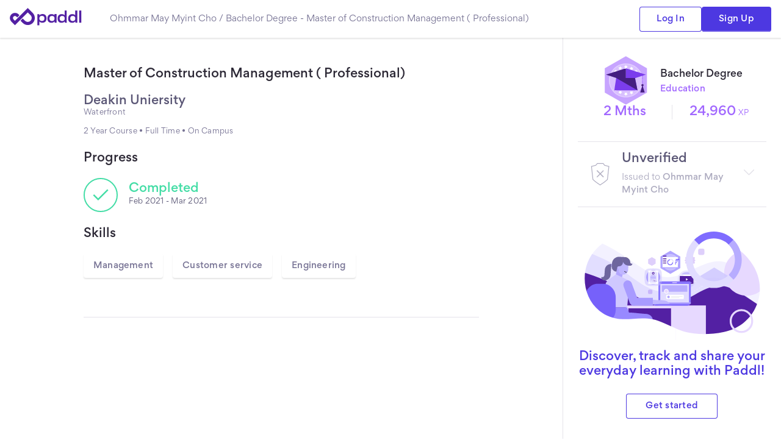

--- FILE ---
content_type: text/html; charset=utf-8
request_url: https://www.paddl.com/xp/activities/16204
body_size: 24051
content:
<!DOCTYPE html><html lang="en"><head><meta charSet="utf-8"/><meta name="viewport" content="width=device-width, initial-scale=1, shrink-to-fit=no, user-scalable=no"/><link rel="canonical" href="https://www.paddl.com/xp/activities/16204"/><title>Master of Construction Management ( Professional), Bachelor Degree at Deakin Uniersity - Ohmmar May Myint Cho | Paddl</title><meta name="description" content="
        Ohmmar May Myint Cho has earned 24,960XP and progressed Management and 2 other 
        Skills with a Bachelor Degree from Deakin Uniersity. 
        Discover more experience on Ohmmar May Myint Cho&#x27;s Paddl Profile.
      "/><meta property="og:site_name" content="Paddl"/><meta property="og:url" content="https://www.paddl.com/xp/activities/16204"/><meta property="og:type" content="article"/><meta property="og:title" content="Master of Construction Management ( Professional), Bachelor Degree at Deakin Uniersity - Ohmmar May Myint Cho | Paddl"/><meta property="og:description" content="
        Ohmmar May Myint Cho has earned 24,960XP and progressed Management and 2 other 
        Skills with a Bachelor Degree from Deakin Uniersity. 
        Discover more experience on Ohmmar May Myint Cho&#x27;s Paddl Profile.
      "/><meta property="og:image" content="https://www.paddl.com/activity-social-images/bachelorDegree.png"/><meta property="og:image:width" content="600"/><meta name="twitter:card" content="summary_large_image"/><meta name="twitter:site" content="@paddl"/><meta name="twitter:title" content="Master of Construction Management ( Professional), Bachelor Degree at Deakin Uniersity - Ohmmar May Myint Cho | Paddl"/><meta name="twitter:description" content="
        Ohmmar May Myint Cho has earned 24,960XP and progressed Management and 2 other 
        Skills with a Bachelor Degree from Deakin Uniersity. 
        Discover more experience on Ohmmar May Myint Cho&#x27;s Paddl Profile.
      "/><meta name="twitter:image" content="https://www.paddl.com/activity-social-images/bachelorDegree.png"/><meta name="twitter:image:alt" content="Paddl | Master of Construction Management ( Professional), Bachelor Degree at Deakin Uniersity - Ohmmar May Myint Cho"/><meta property="article:publisher" content="https://www.facebook.com/paddl/"/><meta property="article:author" content="https://www.facebook.com/paddl/"/><meta property="article:tag" content="Management,Customer service,Engineering"/><meta property="article:published_time" content="2021-02-21 04:36:36 UTC"/><meta name="next-head-count" content="22"/><meta charSet="utf-8"/><link rel="shortcut icon" href="/favicon.ico"/><meta name="theme-color" content="#4d38e1"/><script>!function(){var analytics=window.analytics=window.analytics||[];if(!analytics.initialize)if(analytics.invoked)window.console&&console.error&&console.error("Segment snippet included twice.");else{analytics.invoked=!0;analytics.methods=["trackSubmit","trackClick","trackLink","trackForm","pageview","identify","reset","group","track","ready","alias","debug","page","once","off","on","addSourceMiddleware","addIntegrationMiddleware","setAnonymousId","addDestinationMiddleware"];analytics.factory=function(e){return function(){if(window.analytics.initialized)return window.analytics[e].apply(window.analytics,arguments);var i=Array.prototype.slice.call(arguments);i.unshift(e);analytics.push(i);return analytics}};for(var i=0;i<analytics.methods.length;i++){var key=analytics.methods[i];analytics[key]=analytics.factory(key)}analytics.load=function(key,i){var t=document.createElement("script");t.type="text/javascript";t.async=!0;t.src="https://cdn.segment.com/analytics.js/v1/" + key + "/analytics.min.js";var n=document.getElementsByTagName("script")[0];n.parentNode.insertBefore(t,n);analytics._loadOptions=i};analytics._writeKey="cussNHgSMhls9CkWG4vV6lLo68xdS7U5";;analytics.SNIPPET_VERSION="4.16.1";
analytics.load("cussNHgSMhls9CkWG4vV6lLo68xdS7U5");
analytics.page();
}}();</script><link rel="preconnect" href="https://use.typekit.net" crossorigin /><link rel="preload" href="https://www.paddl.com/_next/static/css/b6e19616e3fe3a00.css" as="style"/><link rel="stylesheet" href="https://www.paddl.com/_next/static/css/b6e19616e3fe3a00.css" data-n-g=""/><noscript data-n-css=""></noscript><script defer="" nomodule="" src="https://www.paddl.com/_next/static/chunks/polyfills-c67a75d1b6f99dc8.js"></script><script src="https://www.paddl.com/_next/static/chunks/webpack-4fdb770236ca9453.js" defer=""></script><script src="https://www.paddl.com/_next/static/chunks/framework-8b7974553b1447ee.js" defer=""></script><script src="https://www.paddl.com/_next/static/chunks/main-263bef96d7011f5f.js" defer=""></script><script src="https://www.paddl.com/_next/static/chunks/pages/_app-50aed2e255aad8a8.js" defer=""></script><script src="https://www.paddl.com/_next/static/chunks/c4823a20-f4c3905729ca326d.js" defer=""></script><script src="https://www.paddl.com/_next/static/chunks/b1c9cca3-13711f1493897ef4.js" defer=""></script><script src="https://www.paddl.com/_next/static/chunks/433-2abac062f4c74ea2.js" defer=""></script><script src="https://www.paddl.com/_next/static/chunks/503-bbe05986643d24bb.js" defer=""></script><script src="https://www.paddl.com/_next/static/chunks/280-d5e99d9467f1ba26.js" defer=""></script><script src="https://www.paddl.com/_next/static/chunks/23-88f43fb646c74976.js" defer=""></script><script src="https://www.paddl.com/_next/static/chunks/338-6bb19d13a4464f46.js" defer=""></script><script src="https://www.paddl.com/_next/static/chunks/397-4cb1c4babd0e34aa.js" defer=""></script><script src="https://www.paddl.com/_next/static/chunks/804-f9645665ebb6138d.js" defer=""></script><script src="https://www.paddl.com/_next/static/chunks/pages/xp/activities/%5Bid%5D-56da427b9a30518c.js" defer=""></script><script src="https://www.paddl.com/_next/static/LOEVzYj36zoQfNBMVeFM9/_buildManifest.js" defer=""></script><script src="https://www.paddl.com/_next/static/LOEVzYj36zoQfNBMVeFM9/_ssgManifest.js" defer=""></script><style id="jss-server-side"></style><style data-href="https://use.typekit.net/efd3krg.css">@import url("https://p.typekit.net/p.css?s=1&k=efd3krg&ht=tk&f=24539.24541.24543.24544.24545.24547.24549.24550&a=10625335&app=typekit&e=css");@font-face{font-family:"sofia-pro";src:url("https://use.typekit.net/af/c5ee9a/0000000000000000000157a9/27/l?primer=7cdcb44be4a7db8877ffa5c0007b8dd865b3bbc383831fe2ea177f62257a9191&fvd=n7&v=3") format("woff2"),url("https://use.typekit.net/af/c5ee9a/0000000000000000000157a9/27/d?primer=7cdcb44be4a7db8877ffa5c0007b8dd865b3bbc383831fe2ea177f62257a9191&fvd=n7&v=3") format("woff"),url("https://use.typekit.net/af/c5ee9a/0000000000000000000157a9/27/a?primer=7cdcb44be4a7db8877ffa5c0007b8dd865b3bbc383831fe2ea177f62257a9191&fvd=n7&v=3") format("opentype");font-display:auto;font-style:normal;font-weight:700;font-stretch:normal}@font-face{font-family:"sofia-pro";src:url("https://use.typekit.net/af/70e5d3/0000000000000000000157ab/27/l?primer=7cdcb44be4a7db8877ffa5c0007b8dd865b3bbc383831fe2ea177f62257a9191&fvd=n2&v=3") format("woff2"),url("https://use.typekit.net/af/70e5d3/0000000000000000000157ab/27/d?primer=7cdcb44be4a7db8877ffa5c0007b8dd865b3bbc383831fe2ea177f62257a9191&fvd=n2&v=3") format("woff"),url("https://use.typekit.net/af/70e5d3/0000000000000000000157ab/27/a?primer=7cdcb44be4a7db8877ffa5c0007b8dd865b3bbc383831fe2ea177f62257a9191&fvd=n2&v=3") format("opentype");font-display:auto;font-style:normal;font-weight:200;font-stretch:normal}@font-face{font-family:"sofia-pro";src:url("https://use.typekit.net/af/07553a/0000000000000000000157ad/27/l?primer=7cdcb44be4a7db8877ffa5c0007b8dd865b3bbc383831fe2ea177f62257a9191&fvd=n3&v=3") format("woff2"),url("https://use.typekit.net/af/07553a/0000000000000000000157ad/27/d?primer=7cdcb44be4a7db8877ffa5c0007b8dd865b3bbc383831fe2ea177f62257a9191&fvd=n3&v=3") format("woff"),url("https://use.typekit.net/af/07553a/0000000000000000000157ad/27/a?primer=7cdcb44be4a7db8877ffa5c0007b8dd865b3bbc383831fe2ea177f62257a9191&fvd=n3&v=3") format("opentype");font-display:auto;font-style:normal;font-weight:300;font-stretch:normal}@font-face{font-family:"sofia-pro";src:url("https://use.typekit.net/af/8e5181/0000000000000000000157ae/27/l?primer=7cdcb44be4a7db8877ffa5c0007b8dd865b3bbc383831fe2ea177f62257a9191&fvd=i3&v=3") format("woff2"),url("https://use.typekit.net/af/8e5181/0000000000000000000157ae/27/d?primer=7cdcb44be4a7db8877ffa5c0007b8dd865b3bbc383831fe2ea177f62257a9191&fvd=i3&v=3") format("woff"),url("https://use.typekit.net/af/8e5181/0000000000000000000157ae/27/a?primer=7cdcb44be4a7db8877ffa5c0007b8dd865b3bbc383831fe2ea177f62257a9191&fvd=i3&v=3") format("opentype");font-display:auto;font-style:italic;font-weight:300;font-stretch:normal}@font-face{font-family:"sofia-pro";src:url("https://use.typekit.net/af/ae3a38/0000000000000000000157af/27/l?primer=7cdcb44be4a7db8877ffa5c0007b8dd865b3bbc383831fe2ea177f62257a9191&fvd=n5&v=3") format("woff2"),url("https://use.typekit.net/af/ae3a38/0000000000000000000157af/27/d?primer=7cdcb44be4a7db8877ffa5c0007b8dd865b3bbc383831fe2ea177f62257a9191&fvd=n5&v=3") format("woff"),url("https://use.typekit.net/af/ae3a38/0000000000000000000157af/27/a?primer=7cdcb44be4a7db8877ffa5c0007b8dd865b3bbc383831fe2ea177f62257a9191&fvd=n5&v=3") format("opentype");font-display:auto;font-style:normal;font-weight:500;font-stretch:normal}@font-face{font-family:"sofia-pro";src:url("https://use.typekit.net/af/c07bfb/0000000000000000000157b1/27/l?primer=7cdcb44be4a7db8877ffa5c0007b8dd865b3bbc383831fe2ea177f62257a9191&fvd=n4&v=3") format("woff2"),url("https://use.typekit.net/af/c07bfb/0000000000000000000157b1/27/d?primer=7cdcb44be4a7db8877ffa5c0007b8dd865b3bbc383831fe2ea177f62257a9191&fvd=n4&v=3") format("woff"),url("https://use.typekit.net/af/c07bfb/0000000000000000000157b1/27/a?primer=7cdcb44be4a7db8877ffa5c0007b8dd865b3bbc383831fe2ea177f62257a9191&fvd=n4&v=3") format("opentype");font-display:auto;font-style:normal;font-weight:400;font-stretch:normal}@font-face{font-family:"sofia-pro";src:url("https://use.typekit.net/af/83e419/0000000000000000000157b3/27/l?primer=7cdcb44be4a7db8877ffa5c0007b8dd865b3bbc383831fe2ea177f62257a9191&fvd=n6&v=3") format("woff2"),url("https://use.typekit.net/af/83e419/0000000000000000000157b3/27/d?primer=7cdcb44be4a7db8877ffa5c0007b8dd865b3bbc383831fe2ea177f62257a9191&fvd=n6&v=3") format("woff"),url("https://use.typekit.net/af/83e419/0000000000000000000157b3/27/a?primer=7cdcb44be4a7db8877ffa5c0007b8dd865b3bbc383831fe2ea177f62257a9191&fvd=n6&v=3") format("opentype");font-display:auto;font-style:normal;font-weight:600;font-stretch:normal}@font-face{font-family:"sofia-pro";src:url("https://use.typekit.net/af/d3da65/0000000000000000000157b4/27/l?primer=7cdcb44be4a7db8877ffa5c0007b8dd865b3bbc383831fe2ea177f62257a9191&fvd=n1&v=3") format("woff2"),url("https://use.typekit.net/af/d3da65/0000000000000000000157b4/27/d?primer=7cdcb44be4a7db8877ffa5c0007b8dd865b3bbc383831fe2ea177f62257a9191&fvd=n1&v=3") format("woff"),url("https://use.typekit.net/af/d3da65/0000000000000000000157b4/27/a?primer=7cdcb44be4a7db8877ffa5c0007b8dd865b3bbc383831fe2ea177f62257a9191&fvd=n1&v=3") format("opentype");font-display:auto;font-style:normal;font-weight:100;font-stretch:normal}.tk-sofia-pro{font-family:"sofia-pro",sans-serif}</style></head><body><div id="__next" data-reactroot=""><style data-emotion="css-global 5bzi2w">body,html,#root{margin:0;padding:0;height:100%;overscroll-behavior:none;font-family:Gordita,'sofia-pro',Helvetica,Roboto,Arial,sans-serif;font-size:16px;font-style:normal;font-weight:400;line-height:150%;color:#2d2936;}h1,h2,h3,h4,h5,h6{margin:0;padding:0;}*{-webkit-font-smoothing:antialiased;-moz-osx-font-smoothing:grayscale;}*:hover,*:active,*:focus{outline:0;}*:disabled{cursor:not-allowed;}button{font-family:inherit;margin:0;overflow:visible;-webkit-appearance:button;font-size:14px;font-style:normal;font-weight:500;line-height:120%;letter-spacing:0.28px;}button.MuiButton-root{border-radius:4px;}button:disabled,button.Mui-disabled{cursor:not-allowed;}</style><style data-emotion="css 591554">.css-591554{display:-webkit-box;display:-webkit-flex;display:-ms-flexbox;display:flex;gap:16px;-webkit-align-items:center;-webkit-box-align:center;-ms-flex-align:center;align-items:center;}</style><div style="gap:0;align-items:flex-start" class="css-591554 e1thvvcg1"><style data-emotion="css fb8l7o">.css-fb8l7o{height:100%;overflow-y:auto;overflow-x:hidden;scrollbar-color:#aeacc0 transparent;}</style><style data-emotion="css gjm42q">.css-gjm42q{height:100%;overflow-y:auto;overflow-x:hidden;scrollbar-color:#aeacc0 transparent;}</style><div class="ezlhhbd0 MuiBox-root css-gjm42q" style="flex-grow:1"><style data-emotion="css 8yhj55">.css-8yhj55{padding-top:62px;overflow:hidden;}@media (max-width: 960px){.css-8yhj55{display:-webkit-box;display:-webkit-flex;display:-ms-flexbox;display:flex;-webkit-flex-direction:column;-ms-flex-direction:column;flex-direction:column;min-height:100vh;}}.css-8yhj55 footer{margin-top:auto;}</style><div class="css-8yhj55 e1lr5vpq0"><style data-emotion="css 1yq28az">.css-1yq28az{position:fixed;top:0;right:0;left:0;z-index:99;padding:12px 16px;max-width:auto;margin:0 auto;display:-webkit-box;display:-webkit-flex;display:-ms-flexbox;display:flex;-webkit-box-pack:justify;-webkit-justify-content:space-between;justify-content:space-between;-webkit-align-items:center;-webkit-box-align:center;-ms-flex-align:center;align-items:center;height:62px;padding:0 16px;box-sizing:border-box;background-color:#ffffff;box-shadow:0px 2px 2px rgba(0, 0, 0, .1);}.css-1yq28az .drawer{margin-top:62px;}.css-1yq28az svg.large-logo{width:120px;}.css-1yq28az svg.small-logo{width:120px;margin-right:-40px;margin-top:4px;}</style><div class="css-1yq28az e8kd5fg8"><style data-emotion="css 1701m9p">.css-1701m9p{display:-webkit-box;display:-webkit-flex;display:-ms-flexbox;display:flex;-webkit-align-items:center;-webkit-box-align:center;-ms-flex-align:center;align-items:center;gap:24px;}.css-1701m9p .menu{cursor:pointer;width:32px;fill:#797596;}</style><div class="css-1701m9p e8kd5fg5"><a href="/"><svg class="large-logo" width="235" height="57" viewBox="0 0 235 57" fill="none" xmlns="http://www.w3.org/2000/svg"><path d="M73.825 16.442c3.77 3.77 6.145 8.937 6.564 14.244 0 .628.07 1.187.07 1.815 0 2.933-.629 5.935-1.746 8.658a22.492 22.492 0 0 1-4.888 7.331 22.492 22.492 0 0 1-7.33 4.888c-2.724 1.187-5.726 1.745-8.659 1.745-2.932 0-5.935-.628-8.658-1.745s-5.198-2.832-7.293-4.927l-6.46-6.465-.388-.387a.5.5 0 0 1 0-.707l6.351-6.347a.5.5 0 0 1 .708.001l.129.13 6.674 6.692a12.63 12.63 0 0 0 8.937 3.701 12.63 12.63 0 0 0 8.937-3.7 12.728 12.728 0 0 0 3.701-8.938c-.023-.39-.012-.609-.046-1.023-.254-3.106-1.56-5.75-3.655-7.914l-8.583-8.583a.5.5 0 0 0-.707 0L39.962 32.43l-7.052 7.122-15.772 15.772c-.1.1-.346.33-.346.33s-.268-.235-.365-.333c-3.726-3.786-7.514-7.508-11.236-11.23C2.119 41.019.373 36.76.373 32.431c0-4.26 1.746-8.519 4.818-11.591 3.002-3.072 7.331-4.818 11.59-4.818 4.257 0 8.612 1.74 11.615 4.809l.008.008c.057.056.742.725 2.064 2.047l.342.363a.5.5 0 0 1-.01.697l-6.37 6.362a.5.5 0 0 1-.707 0l-.342-.342-2.082-2.082a6.373 6.373 0 0 0-4.486-1.87c-1.745 0-3.383.69-4.57 1.878a6.512 6.512 0 0 0-1.886 4.538c0 1.746.699 3.352 1.886 4.539l4.185 4.184a.5.5 0 0 0 .707 0l8.723-8.723 7.052-7.052L57.485.804c.099-.098.362-.335.362-.335l.343.333c5.255 5.193 10.445 10.45 15.635 15.64zM117.984 33.413c0-8.993-5.014-13.661-12.829-13.661-4.768 0-8.7 1.916-9.979 4.668l-.196-4.078h-6.44V55.87h6.636V43.782c1.819 2.653 5.506 3.784 9.93 3.784 7.963 0 12.878-4.915 12.878-14.153zm-6.685.442c0 4.914-2.212 8.207-8.16 8.207-5.456 0-8.16-2.85-8.16-8.207 0-4.963 2.458-8.206 8.16-8.206 6.046 0 8.16 3.292 8.16 8.206zM166.332 20.047c-7.423 0-12.879 5.209-12.879 14.152 0 9.091 5.162 13.661 12.78 13.661 4.621 0 8.553-1.818 9.979-4.57l.688 4.079h6.144s-.196-1.916-.196-3.292V8.4h-6.636v15.43c-1.868-2.653-5.604-3.783-9.88-3.783zm1.917 5.75c5.603 0 8.159 2.85 8.159 8.255 0 5.209-2.801 8.255-8.159 8.255-5.604 0-8.111-2.997-8.111-8.255 0-5.11 2.753-8.256 8.111-8.256zM200.222 20.047c-7.423 0-12.879 5.209-12.879 14.152 0 9.091 5.161 13.661 12.78 13.661 4.621 0 8.553-1.818 9.979-4.57l.688 4.079h6.144s-.196-1.916-.196-3.292V8.4h-6.636v15.43c-1.868-2.653-5.604-3.783-9.88-3.783zm1.917 5.75c5.603 0 8.159 2.85 8.159 8.255 0 5.209-2.801 8.255-8.159 8.255-5.604 0-8.111-2.997-8.111-8.255 0-5.11 2.753-8.256 8.111-8.256zM229.54 47.369c-.147-.246-.147-1.081-.147-2.506V10.759 8.411h-6.685v36.943c0 1.573.049 1.917.196 2.015h6.636zM133.648 20.047c-7.423 0-12.879 5.209-12.879 14.152 0 9.091 5.161 13.661 12.78 13.661 4.621 0 8.553-1.818 9.979-4.57l.688 4.079h6.144s-.196-1.916-.196-3.292V19.91h-6.636v3.92c-1.868-2.653-5.604-3.783-9.88-3.783zm1.917 5.75c5.603 0 8.159 2.85 8.159 8.255 0 5.209-2.801 8.255-8.159 8.255-5.604 0-8.111-2.997-8.111-8.255 0-5.11 2.753-8.256 8.111-8.256z" fill="#5320A3"></path></svg></a><style data-emotion="css spsq4r">.css-spsq4r{font-size:14px;font-weight:400;line-height:150%;color:#797596;position:absolute;left:180px;}</style><h1 class="css-spsq4r e8kd5fg0">Ohmmar May Myint Cho / Bachelor Degree - Master of Construction Management ( Professional)</h1></div><style data-emotion="css 1r9eqj5">.css-1r9eqj5{display:-webkit-box;display:-webkit-flex;display:-ms-flexbox;display:flex;gap:16px;}</style><div class="css-1r9eqj5 e8kd5fg7"><style data-emotion="css m7ojt1">.css-m7ojt1 .MuiButton-root{padding:12px 32px;text-transform:initial;}.css-m7ojt1 .MuiButton-root svg{width:18px;height:18px;}.css-m7ojt1 .MuiButton-outlined{border:none!important;color:#4d38e1;background-color:transparent;box-shadow:inset 0px 0px 0px 1px #4d38e1;}.css-m7ojt1 .MuiButton-outlined svg{fill:#4d38e1;}.css-m7ojt1 .MuiButton-outlined:hover{border:none!important;color:#ffffff;box-shadow:inset 0px 0px 0px 1px #4d38e1;background-color:#4d38e1;}.css-m7ojt1 .MuiButton-outlined:hover svg{fill:#ffffff;}.css-m7ojt1 .MuiButton-contained{color:#ffffff;background-color:#4d38e1;box-shadow:inset 0 -14px 1px -12px #6855e5;}.css-m7ojt1 .MuiButton-contained svg{fill:#ffffff;}.css-m7ojt1 .MuiButton-contained:hover{background-color:#6855e5;}.css-m7ojt1 .MuiButton-sizeLarge{padding:12px 40px;}.css-m7ojt1 .MuiButton-sizeLarge svg{width:20px;height:20px;}.css-m7ojt1 .MuiButton-sizeSmall{font-size:14px;padding:12px 28px;}.css-m7ojt1 .MuiButton-sizeSmall svg{width:16px;height:16px;}.css-m7ojt1 .Mui-disabled{background-color:#e4e3ea;}</style><div transform="initial" color="blue" class="css-m7ojt1 e1cw9fjo0"><style data-emotion="css kgv8p3">.css-kgv8p3{font-family:Gordita,sofia-pro,Helvetica,Roboto,Arial,sans-serif;font-weight:500;font-size:0.8125rem;line-height:1.75;text-transform:uppercase;min-width:64px;padding:3px 9px;border-radius:4px;-webkit-transition:background-color 250ms cubic-bezier(0.4, 0, 0.2, 1) 0ms,box-shadow 250ms cubic-bezier(0.4, 0, 0.2, 1) 0ms,border-color 250ms cubic-bezier(0.4, 0, 0.2, 1) 0ms,color 250ms cubic-bezier(0.4, 0, 0.2, 1) 0ms;transition:background-color 250ms cubic-bezier(0.4, 0, 0.2, 1) 0ms,box-shadow 250ms cubic-bezier(0.4, 0, 0.2, 1) 0ms,border-color 250ms cubic-bezier(0.4, 0, 0.2, 1) 0ms,color 250ms cubic-bezier(0.4, 0, 0.2, 1) 0ms;border:1px solid rgba(83, 32, 163, 0.5);color:#5320a3;box-shadow:none;font-size:14px;font-style:normal;font-weight:500;line-height:125%;letter-spacing:0.28px;padding:12px 32px;text-transform:none;}.css-kgv8p3:hover{-webkit-text-decoration:none;text-decoration:none;background-color:rgba(83, 32, 163, 0.04);border:1px solid #5320a3;}@media (hover: none){.css-kgv8p3:hover{background-color:transparent;}}.css-kgv8p3.Mui-disabled{color:rgba(0, 0, 0, 0.26);border:1px solid rgba(0, 0, 0, 0.12);}.css-kgv8p3:hover{box-shadow:none;}.css-kgv8p3.Mui-focusVisible{box-shadow:none;}.css-kgv8p3:active{box-shadow:none;}.css-kgv8p3.Mui-disabled{box-shadow:none;}</style><style data-emotion="css 19vpugl">.css-19vpugl{display:-webkit-inline-box;display:-webkit-inline-flex;display:-ms-inline-flexbox;display:inline-flex;-webkit-align-items:center;-webkit-box-align:center;-ms-flex-align:center;align-items:center;-webkit-box-pack:center;-ms-flex-pack:center;-webkit-justify-content:center;justify-content:center;position:relative;box-sizing:border-box;-webkit-tap-highlight-color:transparent;background-color:transparent;outline:0;border:0;margin:0;border-radius:0;padding:0;cursor:pointer;-webkit-user-select:none;-moz-user-select:none;-ms-user-select:none;user-select:none;vertical-align:middle;-moz-appearance:none;-webkit-appearance:none;-webkit-text-decoration:none;text-decoration:none;color:inherit;font-family:Gordita,sofia-pro,Helvetica,Roboto,Arial,sans-serif;font-weight:500;font-size:0.8125rem;line-height:1.75;text-transform:uppercase;min-width:64px;padding:3px 9px;border-radius:4px;-webkit-transition:background-color 250ms cubic-bezier(0.4, 0, 0.2, 1) 0ms,box-shadow 250ms cubic-bezier(0.4, 0, 0.2, 1) 0ms,border-color 250ms cubic-bezier(0.4, 0, 0.2, 1) 0ms,color 250ms cubic-bezier(0.4, 0, 0.2, 1) 0ms;transition:background-color 250ms cubic-bezier(0.4, 0, 0.2, 1) 0ms,box-shadow 250ms cubic-bezier(0.4, 0, 0.2, 1) 0ms,border-color 250ms cubic-bezier(0.4, 0, 0.2, 1) 0ms,color 250ms cubic-bezier(0.4, 0, 0.2, 1) 0ms;border:1px solid rgba(83, 32, 163, 0.5);color:#5320a3;box-shadow:none;font-size:14px;font-style:normal;font-weight:500;line-height:125%;letter-spacing:0.28px;padding:12px 32px;text-transform:none;}.css-19vpugl::-moz-focus-inner{border-style:none;}.css-19vpugl.Mui-disabled{pointer-events:none;cursor:default;}@media print{.css-19vpugl{-webkit-print-color-adjust:exact;color-adjust:exact;}}.css-19vpugl:hover{-webkit-text-decoration:none;text-decoration:none;background-color:rgba(83, 32, 163, 0.04);border:1px solid #5320a3;}@media (hover: none){.css-19vpugl:hover{background-color:transparent;}}.css-19vpugl.Mui-disabled{color:rgba(0, 0, 0, 0.26);border:1px solid rgba(0, 0, 0, 0.12);}.css-19vpugl:hover{box-shadow:none;}.css-19vpugl.Mui-focusVisible{box-shadow:none;}.css-19vpugl:active{box-shadow:none;}.css-19vpugl.Mui-disabled{box-shadow:none;}</style><a class="MuiButtonBase-root MuiButton-root MuiButton-outlined MuiButton-outlinedPrimary MuiButton-sizeSmall MuiButton-outlinedSizeSmall MuiButton-colorPrimary MuiButton-disableElevation MuiButton-root MuiButton-outlined MuiButton-outlinedPrimary MuiButton-sizeSmall MuiButton-outlinedSizeSmall MuiButton-colorPrimary MuiButton-disableElevation css-19vpugl" tabindex="0" data-test-id="button" href="/api/auth/login" target="_self">Log In</a></div><div transform="initial" color="blue" class="css-m7ojt1 e1cw9fjo0"><style data-emotion="css gmbsi0">.css-gmbsi0{font-family:Gordita,sofia-pro,Helvetica,Roboto,Arial,sans-serif;font-weight:500;font-size:0.8125rem;line-height:1.75;text-transform:uppercase;min-width:64px;padding:4px 10px;border-radius:4px;-webkit-transition:background-color 250ms cubic-bezier(0.4, 0, 0.2, 1) 0ms,box-shadow 250ms cubic-bezier(0.4, 0, 0.2, 1) 0ms,border-color 250ms cubic-bezier(0.4, 0, 0.2, 1) 0ms,color 250ms cubic-bezier(0.4, 0, 0.2, 1) 0ms;transition:background-color 250ms cubic-bezier(0.4, 0, 0.2, 1) 0ms,box-shadow 250ms cubic-bezier(0.4, 0, 0.2, 1) 0ms,border-color 250ms cubic-bezier(0.4, 0, 0.2, 1) 0ms,color 250ms cubic-bezier(0.4, 0, 0.2, 1) 0ms;color:#fff;background-color:#5320a3;box-shadow:0px 3px 1px -2px rgba(0,0,0,0.2),0px 2px 2px 0px rgba(0,0,0,0.14),0px 1px 5px 0px rgba(0,0,0,0.12);box-shadow:none;font-size:14px;font-style:normal;font-weight:500;line-height:125%;letter-spacing:0.28px;padding:12px 32px;text-transform:none;}.css-gmbsi0:hover{-webkit-text-decoration:none;text-decoration:none;background-color:#441e80;box-shadow:0px 2px 4px -1px rgba(0,0,0,0.2),0px 4px 5px 0px rgba(0,0,0,0.14),0px 1px 10px 0px rgba(0,0,0,0.12);}@media (hover: none){.css-gmbsi0:hover{background-color:#5320a3;}}.css-gmbsi0:active{box-shadow:0px 5px 5px -3px rgba(0,0,0,0.2),0px 8px 10px 1px rgba(0,0,0,0.14),0px 3px 14px 2px rgba(0,0,0,0.12);}.css-gmbsi0.Mui-focusVisible{box-shadow:0px 3px 5px -1px rgba(0,0,0,0.2),0px 6px 10px 0px rgba(0,0,0,0.14),0px 1px 18px 0px rgba(0,0,0,0.12);}.css-gmbsi0.Mui-disabled{color:rgba(0, 0, 0, 0.26);box-shadow:none;background-color:rgba(0, 0, 0, 0.12);}.css-gmbsi0:hover{box-shadow:none;}.css-gmbsi0.Mui-focusVisible{box-shadow:none;}.css-gmbsi0:active{box-shadow:none;}.css-gmbsi0.Mui-disabled{box-shadow:none;}</style><style data-emotion="css 6pw4li">.css-6pw4li{display:-webkit-inline-box;display:-webkit-inline-flex;display:-ms-inline-flexbox;display:inline-flex;-webkit-align-items:center;-webkit-box-align:center;-ms-flex-align:center;align-items:center;-webkit-box-pack:center;-ms-flex-pack:center;-webkit-justify-content:center;justify-content:center;position:relative;box-sizing:border-box;-webkit-tap-highlight-color:transparent;background-color:transparent;outline:0;border:0;margin:0;border-radius:0;padding:0;cursor:pointer;-webkit-user-select:none;-moz-user-select:none;-ms-user-select:none;user-select:none;vertical-align:middle;-moz-appearance:none;-webkit-appearance:none;-webkit-text-decoration:none;text-decoration:none;color:inherit;font-family:Gordita,sofia-pro,Helvetica,Roboto,Arial,sans-serif;font-weight:500;font-size:0.8125rem;line-height:1.75;text-transform:uppercase;min-width:64px;padding:4px 10px;border-radius:4px;-webkit-transition:background-color 250ms cubic-bezier(0.4, 0, 0.2, 1) 0ms,box-shadow 250ms cubic-bezier(0.4, 0, 0.2, 1) 0ms,border-color 250ms cubic-bezier(0.4, 0, 0.2, 1) 0ms,color 250ms cubic-bezier(0.4, 0, 0.2, 1) 0ms;transition:background-color 250ms cubic-bezier(0.4, 0, 0.2, 1) 0ms,box-shadow 250ms cubic-bezier(0.4, 0, 0.2, 1) 0ms,border-color 250ms cubic-bezier(0.4, 0, 0.2, 1) 0ms,color 250ms cubic-bezier(0.4, 0, 0.2, 1) 0ms;color:#fff;background-color:#5320a3;box-shadow:0px 3px 1px -2px rgba(0,0,0,0.2),0px 2px 2px 0px rgba(0,0,0,0.14),0px 1px 5px 0px rgba(0,0,0,0.12);box-shadow:none;font-size:14px;font-style:normal;font-weight:500;line-height:125%;letter-spacing:0.28px;padding:12px 32px;text-transform:none;}.css-6pw4li::-moz-focus-inner{border-style:none;}.css-6pw4li.Mui-disabled{pointer-events:none;cursor:default;}@media print{.css-6pw4li{-webkit-print-color-adjust:exact;color-adjust:exact;}}.css-6pw4li:hover{-webkit-text-decoration:none;text-decoration:none;background-color:#441e80;box-shadow:0px 2px 4px -1px rgba(0,0,0,0.2),0px 4px 5px 0px rgba(0,0,0,0.14),0px 1px 10px 0px rgba(0,0,0,0.12);}@media (hover: none){.css-6pw4li:hover{background-color:#5320a3;}}.css-6pw4li:active{box-shadow:0px 5px 5px -3px rgba(0,0,0,0.2),0px 8px 10px 1px rgba(0,0,0,0.14),0px 3px 14px 2px rgba(0,0,0,0.12);}.css-6pw4li.Mui-focusVisible{box-shadow:0px 3px 5px -1px rgba(0,0,0,0.2),0px 6px 10px 0px rgba(0,0,0,0.14),0px 1px 18px 0px rgba(0,0,0,0.12);}.css-6pw4li.Mui-disabled{color:rgba(0, 0, 0, 0.26);box-shadow:none;background-color:rgba(0, 0, 0, 0.12);}.css-6pw4li:hover{box-shadow:none;}.css-6pw4li.Mui-focusVisible{box-shadow:none;}.css-6pw4li:active{box-shadow:none;}.css-6pw4li.Mui-disabled{box-shadow:none;}</style><a class="MuiButtonBase-root MuiButton-root MuiButton-contained MuiButton-containedPrimary MuiButton-sizeSmall MuiButton-containedSizeSmall MuiButton-colorPrimary MuiButton-disableElevation MuiButton-root MuiButton-contained MuiButton-containedPrimary MuiButton-sizeSmall MuiButton-containedSizeSmall MuiButton-colorPrimary MuiButton-disableElevation css-6pw4li" tabindex="0" data-test-id="button" href="/api/auth/login?initialPage=register" target="_self">Sign Up</a></div></div></div><main><div style="position:absolute;right:0"></div><style data-emotion="css 1azfzuf">.css-1azfzuf{box-sizing:border-box;min-height:100vh;}</style><main style="padding:32px 0;padding-top:32px;background-color:white" class="css-1azfzuf e1gs1vvj0"><style data-emotion="css 1o5ugyx">.css-1o5ugyx{max-width:960px;padding:0 32px;margin:0 auto;}</style><div class="css-1o5ugyx e1gs1vvj1"><style data-emotion="css uxr7li">.css-uxr7li{box-sizing:border-box;padding:16px;max-width:680px;margin:0 auto;overflow:auto;}.css-uxr7li >section{margin-bottom:24px;border-radius:4px;-webkit-transition:background 0.25s ease;transition:background 0.25s ease;}.css-uxr7li >section .headline{font-size:20px;font-weight:500;line-height:120%;margin:0 0 20px 0;}</style><div class="css-uxr7li eeodmx52"><section><style data-emotion="css yv6iwf">.css-yv6iwf .headline{font-size:24px;font-weight:500;line-height:120%;}.css-yv6iwf .name,.css-yv6iwf .place{display:-webkit-box;display:-webkit-flex;display:-ms-flexbox;display:flex;font-size:12px;font-style:normal;font-weight:400;line-height:125%;letter-spacing:0.24px;color:#5b5776;margin-top:16px;}.css-yv6iwf .name >:not(:first-child),.css-yv6iwf .place >:not(:first-child){margin-left:8px;}.css-yv6iwf .location{margin:-18px 0 18px 0;display:block;font-size:12px;font-style:normal;font-weight:400;line-height:125%;letter-spacing:0.24px;color:#797596;}.css-yv6iwf .tags{font-size:12px;font-style:normal;font-weight:400;line-height:125%;letter-spacing:0.24px;color:#797596;margin-top:16px;}.css-yv6iwf .icon{display:-webkit-box;display:-webkit-flex;display:-ms-flexbox;display:flex;-webkit-align-self:center;-ms-flex-item-align:center;align-self:center;}.css-yv6iwf .icon svg{fill:#5b5776;width:16px;height:16px;}.css-yv6iwf p{color:#5b5776;}</style><div class="css-yv6iwf e1tzryar5"><h1 class="headline">Master of Construction Management ( Professional)</h1><style data-emotion="css j29tuu">.css-j29tuu button.hyperlink-button{border-bottom:none;}.css-j29tuu >div{width:100%;}</style><div class="css-j29tuu e7hq8vj2"><div data-test-id="card"><style data-emotion="css ujchse">.css-ujchse{display:-webkit-box;display:-webkit-flex;display:-ms-flexbox;display:flex;-webkit-box-pack:start;-ms-flex-pack:start;-webkit-justify-content:start;justify-content:start;-webkit-align-items:center;-webkit-box-align:center;-ms-flex-align:center;align-items:center;background:none;box-shadow:none;border-radius:4px;border:none;-webkit-transition:border .25s ease;transition:border .25s ease;}.css-ujchse:hover{border:none;}.css-ujchse section{padding-left:0px;}.css-ujchse .title{font-size:20px;font-weight:500;line-height:120%;color:#5b5776;margin:0;text-align:left;}.css-ujchse .sub-title{font-size:12px;font-style:normal;font-weight:400;line-height:125%;letter-spacing:0.24px;color:#797596;text-align:left;}</style><div class="css-ujchse e7hq8vj1"><style data-emotion="css x7e5c4">.css-x7e5c4 svg{width:40px;height:40px;}</style><div class="css-x7e5c4 e7hq8vj0"></div><section><h2 class="title">Deakin Uniersity</h2><div class="sub-title">Waterfront</div></section></div></div></div><div class="tags">2 Year Course • Full Time • On Campus</div></div></section><section><style data-emotion="css 121cznh">.css-121cznh .content-wrapper{display:-webkit-box;display:-webkit-flex;display:-ms-flexbox;display:flex;-webkit-align-items:center;-webkit-box-align:center;-ms-flex-align:center;align-items:center;-webkit-box-pack:start;-ms-flex-pack:start;-webkit-justify-content:start;justify-content:start;}.css-121cznh .duration{font-size:12px;font-style:normal;font-weight:400;line-height:125%;letter-spacing:0.24px;color:#5b5776;margin-top:2px;}</style><div class="css-121cznh e1tzryar2"><h4 class="headline">Progress</h4><div class="content-wrapper"><style data-emotion="css 1grehz7">.css-1grehz7{width:56px;height:56px;position:relative;}.css-1grehz7 .MuiCircularProgress-colorSecondary{color:#6855e5;position:absolute;}.css-1grehz7 .MuiCircularProgress-colorPrimary{color:#4d38e1;position:absolute;top:0;left:0;}</style><div class="css-1grehz7 e13tltzx3"><style data-emotion="css 1ftr9zq">.css-1ftr9zq{display:inline-block;-webkit-transition:-webkit-transform 300ms cubic-bezier(0.4, 0, 0.2, 1) 0ms;transition:transform 300ms cubic-bezier(0.4, 0, 0.2, 1) 0ms;color:#4d38e1;}</style><span class="MuiCircularProgress-root MuiCircularProgress-determinate MuiCircularProgress-colorSecondary css-1ftr9zq" style="width:56px;height:56px;transform:rotate(-90deg);color:#6855e5" role="progressbar" aria-valuenow="100"><style data-emotion="css 13o7eu2">.css-13o7eu2{display:block;}</style><svg class="MuiCircularProgress-svg css-13o7eu2" viewBox="22 22 44 44"><style data-emotion="css nbfpn7">.css-nbfpn7{stroke:currentColor;-webkit-transition:stroke-dashoffset 300ms cubic-bezier(0.4, 0, 0.2, 1) 0ms;transition:stroke-dashoffset 300ms cubic-bezier(0.4, 0, 0.2, 1) 0ms;}</style><circle class="MuiCircularProgress-circle MuiCircularProgress-circleDeterminate css-nbfpn7" style="stroke-dasharray:133.518;stroke-dashoffset:0.000px" cx="44" cy="44" r="21.25" fill="none" stroke-width="1.5"></circle></svg></span><style data-emotion="css 1ypttov">.css-1ypttov{display:inline-block;-webkit-transition:-webkit-transform 300ms cubic-bezier(0.4, 0, 0.2, 1) 0ms;transition:transform 300ms cubic-bezier(0.4, 0, 0.2, 1) 0ms;color:#5320a3;}</style><span class="MuiCircularProgress-root MuiCircularProgress-determinate MuiCircularProgress-colorPrimary css-1ypttov" style="width:56px;height:56px;transform:rotate(-90deg);color:#4d38e1" role="progressbar" aria-valuenow="0"><svg class="MuiCircularProgress-svg css-13o7eu2" viewBox="22 22 44 44"><circle class="MuiCircularProgress-circle MuiCircularProgress-circleDeterminate css-nbfpn7" style="stroke-dasharray:133.518;stroke-dashoffset:133.518px" cx="44" cy="44" r="21.25" fill="none" stroke-width="1.5"></circle></svg></span><style data-emotion="css 187gveo">.css-187gveo{display:-webkit-box;display:-webkit-flex;display:-ms-flexbox;display:flex;-webkit-align-items:center;-webkit-box-align:center;-ms-flex-align:center;align-items:center;-webkit-box-pack:center;-ms-flex-pack:center;-webkit-justify-content:center;justify-content:center;width:56px;height:56px;}.css-187gveo.progress svg{fill:#4d38e1;}.css-187gveo.complete svg{fill:#44dda6;}.css-187gveo.incomplete svg{fill:#aeacc0;}</style><div data-test-id="icon-wrapper" class="none css-187gveo e13tltzx1"></div></div><style data-emotion="css 1t7utft">.css-1t7utft{margin-left:18px;}</style><div class="css-1t7utft e1tzryar1"><style data-emotion="css 2li6zf">.css-2li6zf{font-size:20px;font-weight:500;line-height:120%;margin-top:-4px;}</style><div class="progress-status css-2li6zf e1tzryar0" data-test-id="progress-status"></div><div class="duration"><div class="duration" data-test-id="duration-text">Feb 2021 - Mar 2021</div></div></div></div></div></section><section><style data-emotion="css ry59f8">.css-ry59f8{margin-bottom:-16px;}.css-ry59f8 .MuiChip-root{margin:0 16px 16px 0;}</style><div class="css-ry59f8 e1tzryar3"><h4 class="headline">Skills</h4><style data-emotion="css xpoxf3">.css-xpoxf3{display:inline-block;}.css-xpoxf3 .MuiChip-root{display:-webkit-box;display:-webkit-flex;display:-ms-flexbox;display:flex;background-color:#ffffff;box-shadow:0px 2px 2px rgba(0, 0, 0, .1);border-radius:4px;padding:8px 16px;-webkit-transition:fill .25s ease;transition:fill .25s ease;}.css-xpoxf3 .MuiChip-root:hover .MuiChip-deleteIcon{fill:#797596;}.css-xpoxf3 .MuiChip-root:focus{background-color:#ffffff;}.css-xpoxf3 .MuiChip-label{font-size:14px;font-weight:500;line-height:150%;padding:0;color:#797596;}.css-xpoxf3 svg.MuiChip-deleteIcon{fill:#d9d8e3;width:16px;height:16px;margin:0;margin-left:8px;}</style><div class="css-xpoxf3 eaecu5o0"><style data-emotion="css 15wklm2">.css-15wklm2{max-width:100%;font-family:Gordita,sofia-pro,Helvetica,Roboto,Arial,sans-serif;font-size:0.8125rem;display:-webkit-inline-box;display:-webkit-inline-flex;display:-ms-inline-flexbox;display:inline-flex;-webkit-align-items:center;-webkit-box-align:center;-ms-flex-align:center;align-items:center;-webkit-box-pack:center;-ms-flex-pack:center;-webkit-justify-content:center;justify-content:center;height:32px;color:#2d2936;background-color:rgba(0, 0, 0, 0.08);border-radius:16px;white-space:nowrap;-webkit-transition:background-color 300ms cubic-bezier(0.4, 0, 0.2, 1) 0ms,box-shadow 300ms cubic-bezier(0.4, 0, 0.2, 1) 0ms;transition:background-color 300ms cubic-bezier(0.4, 0, 0.2, 1) 0ms,box-shadow 300ms cubic-bezier(0.4, 0, 0.2, 1) 0ms;cursor:unset;outline:0;-webkit-text-decoration:none;text-decoration:none;border:0;padding:0;vertical-align:middle;box-sizing:border-box;height:40px;padding:8px 16px;background:white;box-shadow:0px 2px 2px rgba(0, 0, 0, .1);border-radius:32px;}.css-15wklm2.Mui-disabled{opacity:0.38;pointer-events:none;}.css-15wklm2 .MuiChip-avatar{margin-left:5px;margin-right:-6px;width:24px;height:24px;color:#616161;font-size:0.75rem;}.css-15wklm2 .MuiChip-avatarColorPrimary{color:#fff;background-color:#441e80;}.css-15wklm2 .MuiChip-avatarColorSecondary{color:#fff;background-color:rgb(53, 39, 157);}.css-15wklm2 .MuiChip-avatarSmall{margin-left:4px;margin-right:-4px;width:18px;height:18px;font-size:0.625rem;}.css-15wklm2 .MuiChip-icon{margin-left:5px;margin-right:-6px;color:#616161;}.css-15wklm2 .MuiChip-deleteIcon{-webkit-tap-highlight-color:transparent;color:rgba(45, 41, 54, 0.26);font-size:22px;cursor:pointer;margin:0 5px 0 -6px;}.css-15wklm2 .MuiChip-deleteIcon:hover{color:rgba(45, 41, 54, 0.4);}</style><div class="MuiChip-root MuiChip-filled MuiChip-sizeMedium MuiChip-colorDefault MuiChip-filledDefault css-15wklm2" data-test-id="chip"><style data-emotion="css fm7lol">.css-fm7lol{overflow:hidden;text-overflow:ellipsis;padding-left:12px;padding-right:12px;white-space:nowrap;font-size:12px;font-style:normal;font-weight:500;line-height:125%;letter-spacing:0.24px;}</style><span class="MuiChip-label MuiChip-labelMedium css-fm7lol">Management</span></div></div><div class="css-xpoxf3 eaecu5o0"><div class="MuiChip-root MuiChip-filled MuiChip-sizeMedium MuiChip-colorDefault MuiChip-filledDefault css-15wklm2" data-test-id="chip"><span class="MuiChip-label MuiChip-labelMedium css-fm7lol">Customer service</span></div></div><div class="css-xpoxf3 eaecu5o0"><div class="MuiChip-root MuiChip-filled MuiChip-sizeMedium MuiChip-colorDefault MuiChip-filledDefault css-15wklm2" data-test-id="chip"><span class="MuiChip-label MuiChip-labelMedium css-fm7lol">Engineering</span></div></div></div></section><style data-emotion="css 1dtd7sb">.css-1dtd7sb{display:-webkit-box;display:-webkit-flex;display:-ms-flexbox;display:flex;padding:64px 0;-webkit-box-pack:justify;-webkit-justify-content:space-between;justify-content:space-between;gap:12px;border-top:1px solid #e4e3ea;margin-top:64px;}</style><div class="css-1dtd7sb e1krufsq5"><style data-emotion="css 16qwn5h">.css-16qwn5h{display:-webkit-box;display:-webkit-flex;display:-ms-flexbox;display:flex;-webkit-box-pack:space-around;-ms-flex-pack:space-around;-webkit-justify-content:space-around;justify-content:space-around;width:50%;}</style><div class="css-16qwn5h e1krufsq1"></div><div class="css-16qwn5h e1krufsq1"></div></div></div></div></main></main><footer><style data-emotion="css tmpci7">.css-tmpci7{background-color:#e4e3ea;padding:16px;display:-webkit-box;display:-webkit-flex;display:-ms-flexbox;display:flex;-webkit-align-items:center;-webkit-box-align:center;-ms-flex-align:center;align-items:center;-webkit-box-pack:center;-ms-flex-pack:center;-webkit-justify-content:center;justify-content:center;}</style><div class="css-tmpci7 e14efd593"><style data-emotion="css 1njark7">.css-1njark7{display:-webkit-box;display:-webkit-flex;display:-ms-flexbox;display:flex;-webkit-flex-direction:row-reverse;-ms-flex-direction:row-reverse;flex-direction:row-reverse;-webkit-box-pack:justify;-webkit-justify-content:space-between;justify-content:space-between;-webkit-align-items:center;-webkit-box-align:center;-ms-flex-align:center;align-items:center;max-width:960px;width:100%;}@media (max-width: 768px){.css-1njark7{padding:32px;-webkit-flex-direction:column;-ms-flex-direction:column;flex-direction:column;}.css-1njark7 >:not(:first-child){margin-top:32px;}}</style><div class="css-1njark7 e14efd592"><style data-emotion="css 7rfpsm">.css-7rfpsm{display:-webkit-inline-box;display:-webkit-inline-flex;display:-ms-inline-flexbox;display:inline-flex;}.css-7rfpsm >:not(:first-child){margin-left:16px;}@media (max-width: 768px){.css-7rfpsm >:not(:first-child){margin-left:8px;}}.css-7rfpsm >a{display:-webkit-inline-box;display:-webkit-inline-flex;display:-ms-inline-flexbox;display:inline-flex;}.css-7rfpsm svg{width:30px;height:30px;}</style><div class="css-7rfpsm e14efd591"><style data-emotion="css vgzv2h">.css-vgzv2h{-webkit-text-decoration:none;text-decoration:none;border:none;cursor:pointer;background:transparent;padding:0;font-size:14px;font-weight:400;line-height:150%;color:#797596;-webkit-text-decoration:none;text-decoration:none;margin:0;}.css-vgzv2h:hover,.css-vgzv2h:active,.css-vgzv2h:focus{color:#4d38e1;-webkit-text-decoration:none;text-decoration:none;outline:0;}</style><style data-emotion="css 1u01vnh">.css-1u01vnh{margin:0;font:inherit;color:#5320a3;-webkit-text-decoration:none;text-decoration:none;border:none;cursor:pointer;background:transparent;padding:0;font-size:14px;font-weight:400;line-height:150%;color:#797596;-webkit-text-decoration:none;text-decoration:none;margin:0;}.css-1u01vnh:hover,.css-1u01vnh:active,.css-1u01vnh:focus{color:#4d38e1;-webkit-text-decoration:none;text-decoration:none;outline:0;}</style><a class="MuiTypography-root MuiTypography-inherit MuiLink-root MuiLink-underlineNone css-1u01vnh" href="https://www.facebook.com/paddljobs/" target="_blank" rel="noopener noreferrer" data-test-id="social-links"><style data-emotion="css 1wegpp9">.css-1wegpp9 svg{fill:transparent;}.css-1wegpp9 svg path.background{stroke:transparent;}.css-1wegpp9 svg path.logo{fill:#5b5776;}.css-1wegpp9 svg:hover{cursor:pointer;fill:#3b5998;}.css-1wegpp9 svg:hover path.background{stroke:#3b5998;}.css-1wegpp9 svg:hover path.logo{fill:#ffffff;}</style><div aria-label="facebook" class="css-1wegpp9 efblbys0"><svg width="49" height="49" viewBox="0 0 48 49" fill="none" xmlns="http://www.w3.org/2000/svg"><path fill-rule="evenodd" clip-rule="evenodd" d="M24 48.383c13.255 0 24-10.745 24-24s-10.745-24-24-24-24 10.745-24 24 10.745 24 24 24z" class="background"></path><path fill-rule="evenodd" clip-rule="evenodd" d="M29.648 39.287V27.64h3.971l.595-4.54h-4.566v-2.898c0-1.314.371-2.21 2.285-2.21h2.441v-4.06c-.422-.056-1.87-.18-3.557-.18-3.52 0-5.93 2.116-5.93 6.001v3.348h-3.98v4.539h3.98v11.647h4.761z" class="logo"></path></svg></div></a><a class="MuiTypography-root MuiTypography-inherit MuiLink-root MuiLink-underlineNone css-1u01vnh" href="https://www.linkedin.com/company/paddl/" target="_blank" rel="noopener noreferrer" data-test-id="social-links"><style data-emotion="css 1mxg6so">.css-1mxg6so svg{fill:transparent;}.css-1mxg6so svg path.background{stroke:transparent;}.css-1mxg6so svg path.logo{fill:#5b5776;}.css-1mxg6so svg:hover{cursor:pointer;fill:#0077b5;}.css-1mxg6so svg:hover path.background{stroke:#0077b5;}.css-1mxg6so svg:hover path.logo{fill:#ffffff;}</style><div aria-label="linkedin" class="css-1mxg6so efblbys0"><svg width="49" height="49" viewBox="0 0 48 49" fill="none" xmlns="http://www.w3.org/2000/svg"><path fill-rule="evenodd" clip-rule="evenodd" d="M24 48.383c13.255 0 24-10.745 24-24s-10.745-24-24-24-24 10.745-24 24 10.745 24 24 24z" class="background"></path><path fill-rule="evenodd" clip-rule="evenodd" d="M15.578 12.896a2.655 2.655 0 0 1 2.654 2.652 2.654 2.654 0 1 1-2.654-2.652zm-2.292 22.048h4.582V20.218h-4.582v14.726zM20.74 20.217h4.386v2.011h.063c.61-1.157 2.104-2.378 4.33-2.378 4.631 0 5.486 3.05 5.486 7.017v8.076h-4.572v-7.16c0-1.71-.032-3.906-2.377-3.906-2.381 0-2.745 1.86-2.745 3.78v7.286H20.74V20.217z" class="logo"></path></svg></div></a><a class="MuiTypography-root MuiTypography-inherit MuiLink-root MuiLink-underlineNone css-1u01vnh" href="https://twitter.com/PaddlJobs" target="_blank" rel="noopener noreferrer" data-test-id="social-links"><style data-emotion="css oqc7ot">.css-oqc7ot svg{fill:transparent;}.css-oqc7ot svg path.background{stroke:transparent;}.css-oqc7ot svg path.logo{fill:#5b5776;}.css-oqc7ot svg:hover{cursor:pointer;fill:#00a9f1;}.css-oqc7ot svg:hover path.background{stroke:#00a9f1;}.css-oqc7ot svg:hover path.logo{fill:#ffffff;}</style><div aria-label="twitter" class="css-oqc7ot efblbys0"><svg width="49" height="49" viewBox="0 0 48 49" fill="none" xmlns="http://www.w3.org/2000/svg"><path fill-rule="evenodd" clip-rule="evenodd" d="M24 48.383c13.255 0 24-10.745 24-24s-10.745-24-24-24-24 10.745-24 24 10.745 24 24 24z" class="background"></path><path fill-rule="evenodd" clip-rule="evenodd" d="M19.626 35.865c10.351 0 16.011-8.648 16.011-16.148 0-.246-.005-.49-.016-.734a11.504 11.504 0 0 0 2.808-2.938 11.164 11.164 0 0 1-3.232.893 5.687 5.687 0 0 0 2.474-3.14 11.217 11.217 0 0 1-3.573 1.378 5.6 5.6 0 0 0-4.107-1.793c-3.108 0-5.629 2.542-5.629 5.675 0 .446.05.879.146 1.294-4.676-.237-8.824-2.495-11.599-5.93a5.694 5.694 0 0 0-.762 2.853c0 1.97.993 3.708 2.504 4.725a5.55 5.55 0 0 1-2.549-.71v.072c0 2.749 1.94 5.044 4.514 5.564a5.597 5.597 0 0 1-2.541.097c.716 2.255 2.793 3.896 5.257 3.942a11.231 11.231 0 0 1-6.99 2.43c-.454 0-.902-.026-1.342-.079a15.833 15.833 0 0 0 8.626 2.55z" class="logo"></path></svg></div></a><a class="MuiTypography-root MuiTypography-inherit MuiLink-root MuiLink-underlineNone css-1u01vnh" href="https://www.instagram.com/paddl/" target="_blank" rel="noopener noreferrer" data-test-id="social-links"><style data-emotion="css 97fj6s">.css-97fj6s svg{fill:transparent;}.css-97fj6s svg path.background{stroke:transparent;}.css-97fj6s svg path.logo{fill:#5b5776;}.css-97fj6s svg:hover{cursor:pointer;fill:#dd3073;}.css-97fj6s svg:hover path.background{stroke:#dd3073;}.css-97fj6s svg:hover path.logo{fill:#ffffff;}</style><div aria-label="instagram" class="css-97fj6s efblbys0"><svg width="49" height="49" viewBox="0 0 48 49" fill="none" xmlns="http://www.w3.org/2000/svg"><path fill-rule="evenodd" clip-rule="evenodd" d="M24 48.383c13.255 0 24-10.745 24-24s-10.745-24-24-24-24 10.745-24 24 10.745 24 24 24z" class="background"></path><path d="M23.994 13.023c3.74 0 4.178.016 5.656.083 1.367.061 2.106.289 2.6.483a4.343 4.343 0 0 1 1.611 1.045c.489.49.795.956 1.045 1.612.188.494.422 1.233.483 2.6.067 1.478.083 1.917.083 5.657s-.016 4.178-.083 5.657c-.061 1.366-.289 2.105-.483 2.6a4.345 4.345 0 0 1-1.045 1.611 4.276 4.276 0 0 1-1.611 1.045c-.494.189-1.233.422-2.6.484-1.478.066-1.917.083-5.656.083-3.738 0-4.177-.017-5.655-.083-1.367-.062-2.106-.29-2.6-.484a4.344 4.344 0 0 1-1.611-1.045 4.277 4.277 0 0 1-1.045-1.611c-.189-.495-.422-1.234-.483-2.6-.067-1.479-.083-1.918-.083-5.657 0-3.74.016-4.179.083-5.657.061-1.367.289-2.106.483-2.6a4.344 4.344 0 0 1 1.045-1.612 4.276 4.276 0 0 1 1.61-1.045c.495-.188 1.234-.422 2.6-.483 1.479-.072 1.923-.083 5.656-.083zm0-2.523c-3.8 0-4.277.017-5.772.083-1.489.067-2.505.306-3.394.65a6.82 6.82 0 0 0-2.478 1.617 6.943 6.943 0 0 0-1.617 2.479c-.344.889-.583 1.906-.65 3.4-.066 1.49-.083 1.968-.083 5.768 0 3.801.017 4.279.083 5.774.067 1.489.306 2.506.65 3.4.356.923.84 1.7 1.617 2.479a6.941 6.941 0 0 0 2.478 1.617c.889.344 1.905.583 3.4.65 1.494.066 1.966.083 5.772.083s4.278-.017 5.772-.083c1.49-.067 2.506-.306 3.4-.65a6.82 6.82 0 0 0 2.478-1.617 6.943 6.943 0 0 0 1.617-2.479c.344-.889.583-1.906.65-3.4.066-1.495.083-1.968.083-5.774s-.017-4.278-.083-5.773c-.067-1.49-.306-2.506-.65-3.4a6.823 6.823 0 0 0-1.617-2.48 6.942 6.942 0 0 0-2.478-1.616c-.889-.345-1.905-.583-3.4-.65-1.5-.061-1.978-.078-5.778-.078z" class="logo"></path><path d="M23.994 17.312a7.19 7.19 0 0 0 0 14.381 7.187 7.187 0 0 0 7.19-7.19 7.187 7.187 0 0 0-7.19-7.19zm0 11.853a4.667 4.667 0 0 1-4.666-4.668 4.667 4.667 0 1 1 9.333 0 4.667 4.667 0 0 1-4.667 4.668zM31.466 18.7a1.678 1.678 0 1 0 0-3.355 1.678 1.678 0 0 0 0 3.355z" class="logo"></path></svg></div></a></div><style data-emotion="css klnts9">.css-klnts9{display:-webkit-box;display:-webkit-flex;display:-ms-flexbox;display:flex;}.css-klnts9 >:not(:first-child){margin-left:16px;}@media (max-width: 768px){.css-klnts9 >:not(:first-child){margin-left:6px;}}.css-klnts9 >a{font-size:14px;font-style:normal;font-weight:500;line-height:125%;letter-spacing:0.24px;color:#797596;}.css-klnts9 >a:hover,.css-klnts9 >a:active,.css-klnts9 >a:focus{color:#4d38e1;}</style><div data-test-id="menu-links" class="css-klnts9 e14efd590"><style data-emotion="css ykh9sq">.css-ykh9sq{-webkit-text-decoration:underline;text-decoration:underline;text-decoration-color:rgba(83, 32, 163, 0.4);border:none;cursor:pointer;background:transparent;padding:0;font-size:14px;font-weight:400;line-height:150%;color:#797596;-webkit-text-decoration:none;text-decoration:none;margin:0;border-bottom:2px dotted #aeacc0;}.css-ykh9sq:hover{text-decoration-color:inherit;}.css-ykh9sq:hover,.css-ykh9sq:active,.css-ykh9sq:focus{color:#4d38e1;-webkit-text-decoration:none;text-decoration:none;outline:0;}.css-ykh9sq:hover,.css-ykh9sq:active,.css-ykh9sq:focus{border-bottom-color:#4d38e1;}</style><style data-emotion="css 1ov1fa2">.css-1ov1fa2{margin:0;font:inherit;color:#5320a3;-webkit-text-decoration:underline;text-decoration:underline;text-decoration-color:rgba(83, 32, 163, 0.4);border:none;cursor:pointer;background:transparent;padding:0;font-size:14px;font-weight:400;line-height:150%;color:#797596;-webkit-text-decoration:none;text-decoration:none;margin:0;border-bottom:2px dotted #aeacc0;}.css-1ov1fa2:hover{text-decoration-color:inherit;}.css-1ov1fa2:hover,.css-1ov1fa2:active,.css-1ov1fa2:focus{color:#4d38e1;-webkit-text-decoration:none;text-decoration:none;outline:0;}.css-1ov1fa2:hover,.css-1ov1fa2:active,.css-1ov1fa2:focus{border-bottom-color:#4d38e1;}</style><a class="MuiTypography-root MuiTypography-inherit MuiLink-root MuiLink-underlineAlways css-1ov1fa2" href="http://status.paddl.com/" target="_blank" rel="noopener noreferrer">Status</a><a class="MuiTypography-root MuiTypography-inherit MuiLink-root MuiLink-underlineAlways css-1ov1fa2" href="https://about.paddl.com/terms" target="_self">Terms</a><a class="MuiTypography-root MuiTypography-inherit MuiLink-root MuiLink-underlineAlways css-1ov1fa2" href="https://about.paddl.com/terms#privacy" target="_self">Privacy</a><a class="MuiTypography-root MuiTypography-inherit MuiLink-root MuiLink-underlineAlways css-1ov1fa2" href="/sitemaps" target="_self">Sitemap</a></div></div></div><style data-emotion="css 85yjxi">.css-85yjxi{font-size:12px;font-style:normal;font-weight:400;line-height:125%;letter-spacing:0.24px;color:#797596;background-color:#d9d8e3;height:40px;display:-webkit-box;display:-webkit-flex;display:-ms-flexbox;display:flex;-webkit-box-pack:center;-ms-flex-pack:center;-webkit-justify-content:center;justify-content:center;-webkit-align-items:center;-webkit-box-align:center;-ms-flex-align:center;align-items:center;}.css-85yjxi svg{height:14px;width:-webkit-fit-content;width:-moz-fit-content;width:fit-content;margin-right:8px;}</style><span class="css-85yjxi e16noh240"><svg width="81" height="57" viewBox="0 0 81 57" fill="none" xmlns="http://www.w3.org/2000/svg"><path d="M73.766 16.803c3.77 3.77 6.144 8.938 6.563 14.244 0 .628.07 1.187.07 1.815 0 2.933-.629 5.935-1.746 8.658a22.489 22.489 0 0 1-4.887 7.332 22.49 22.49 0 0 1-7.332 4.887c-2.723 1.187-5.725 1.746-8.657 1.746-2.933 0-5.935-.629-8.658-1.746s-5.199-2.832-7.294-4.926c-.003-.004-2.16-2.164-6.46-6.465l-.388-.387a.5.5 0 0 1 0-.708l6.351-6.346a.5.5 0 0 1 .708 0l.13.13 6.673 6.693a12.63 12.63 0 0 0 8.938 3.7 12.63 12.63 0 0 0 8.937-3.7 12.729 12.729 0 0 0 3.7-8.937c-.022-.39-.012-.61-.046-1.023-.254-3.107-1.56-5.75-3.654-7.915l-8.584-8.583a.5.5 0 0 0-.707 0l-17.52 17.52-7.053 7.122-15.772 15.773c-.1.099-.346.329-.346.329s-.268-.235-.364-.332C12.64 51.898 8.853 48.175 5.13 44.453 2.059 41.38.313 37.12.313 32.793c0-4.26 1.746-8.519 4.818-11.59 3.002-3.073 7.331-4.819 11.59-4.819 4.257 0 8.613 1.74 11.615 4.81l.008.007c.057.056.742.725 2.064 2.047l.342.363a.5.5 0 0 1-.01.697l-6.37 6.362a.5.5 0 0 1-.707 0l-.342-.342-2.082-2.082a6.374 6.374 0 0 0-4.486-1.87c-1.745 0-3.383.691-4.57 1.878a6.512 6.512 0 0 0-1.885 4.539c0 1.745.698 3.351 1.885 4.538l4.185 4.185a.5.5 0 0 0 .707 0l8.723-8.723 7.052-7.052L57.425 1.166c.099-.099.363-.335.363-.335l.342.332c5.255 5.193 10.446 10.45 15.636 15.64z" fill="#797596"></path></svg><span data-test-id="copyright">© Paddl Co. 2026</span></span></footer></div></div><style data-emotion="css r9snz3">.css-r9snz3{overflow-x:hidden;overflow-y:auto;box-sizing:border-box;width:28vw;height:100vh;border-left:1px solid #e4e3ea;background:white;padding:92px 24px 24px;scrollbar-color:#aeacc0 transparent;}</style><aside class="css-r9snz3 e4zl6151"><div data-test-id="side-content-wrapper"><style data-emotion="css 1fttcpj">.css-1fttcpj{display:-webkit-box;display:-webkit-flex;display:-ms-flexbox;display:flex;-webkit-flex-direction:column;-ms-flex-direction:column;flex-direction:column;}</style><div style="gap:24px" class="css-1fttcpj e1thvvcg2"><style data-emotion="css i69rkj">.css-i69rkj{display:-webkit-box;display:-webkit-flex;display:-ms-flexbox;display:flex;-webkit-align-items:center;-webkit-box-align:center;-ms-flex-align:center;align-items:center;-webkit-box-pack:center;-ms-flex-pack:center;-webkit-justify-content:center;justify-content:center;}.css-i69rkj svg{max-height:80px;max-width:80px;margin-right:16px;}</style><div class="css-i69rkj e1x27sv43"><svg width="201" height="200" viewBox="0 0 201 200" fill="none" xmlns="http://www.w3.org/2000/svg"><path d="M186.709 150V50L99.854 0 13 50v100l86.855 50 86.854-50z" fill="#C7A4FF"></path><path opacity=".3" d="M100 170c-38.713 0-70-31.287-70-70s31.287-70 70-70 70 31.287 70 70-31.287 70-70 70z" fill="#fff"></path><path opacity=".25" fill-rule="evenodd" clip-rule="evenodd" d="M33.842 100c0 36.587 29.564 66.156 66.158 66.156 36.477 0 66.158-29.573 66.158-66.156 0-36.587-29.564-66.156-66.158-66.156S33.842 63.413 33.842 100zM30 100c0 38.713 31.287 70 70 70 38.591 0 70-31.287 70-70s-31.287-70-70-70-70 31.287-70 70z" fill="#fff"></path><path d="M99.782 48.307l4.907 2.485-.958-5.325 3.95-3.787-5.386-.828L99.782 36l-2.393 4.852-5.385.828 3.83 3.787-.838 5.325 4.786-2.485zM122.999 55.052l4.787 2.485-.838-5.325 3.949-3.787-5.504-.828-2.394-4.852-2.513 4.852-5.385.828 3.949 3.787-.957 5.325 4.906-2.485zM76.687 53.632l4.907 2.485-.958-5.325 3.95-3.787-5.505-.828-2.394-4.852-2.393 4.852-5.505.828 3.95 3.787-.958 5.325 4.906-2.485zM141.786 67.477l4.907 2.485-.958-5.325 3.949-3.787-5.504-.828-2.394-4.852-2.513 4.852-5.385.828 3.949 3.787-.957 5.325 4.906-2.485zM57.898 67.477l4.907 2.485-.958-5.325 3.95-3.787-5.505-.828-2.394-4.852-2.393 4.852L50 60.85l3.95 3.787-.958 5.325 4.906-2.485zM99.902 151.693l-4.906-2.485.957 5.325-3.949 3.787 5.385.828L99.902 164l2.394-4.852 5.385-.828-3.83-3.787.838-5.325-4.787 2.485zM76.685 144.948l-4.786-2.485.837 5.325-3.949 3.787 5.505.828 2.393 4.852 2.513-4.852 5.386-.828-3.95-3.787.958-5.325-4.907 2.485zM122.997 146.368l-4.906-2.485.957 5.325-3.949 3.787 5.505.828 2.393 4.852 2.394-4.852 5.505-.828-3.95-3.787.958-5.325-4.907 2.485zM57.898 132.523l-4.906-2.485.957 5.325L50 139.15l5.505.828 2.393 4.852 2.513-4.852 5.385-.828-3.949-3.787.958-5.325-4.907 2.485zM141.786 132.523l-4.906-2.485.957 5.325-3.949 3.787 5.505.828 2.393 4.852 2.394-4.852 5.505-.828-3.95-3.787.958-5.325-4.907 2.485z" fill="#fff"></path><path fill-rule="evenodd" clip-rule="evenodd" d="M170.147 77.992v4.147H166v-4.147h4.147zM170.147 84.212v4.147H166v-4.147h4.147zM170.147 90.433v4.146H166v-4.146h4.147zM170.147 96.653v4.147H166v-4.147h4.147zM170.147 102.873v4.147H166v-4.147h4.147zM170.147 109.094v4.147H166v-4.147h4.147z" fill="#A167FF"></path><path d="M147.832 141.111H52.166l7.972-51.25h77.444l10.25 51.25z" fill="#7B3DED"></path><path d="M60.14 89.86l87.694 51.251-10.413-51.25H60.14zM100 50L18 76.159 60.589 89.86h39.41V50z" fill="#441E80"></path><path d="M100 50l82 26.159-42.589 13.702H100V50z" fill="#7B3DED"></path><path d="M168.19 124.272a4.636 4.636 0 1 0-.001-9.273 4.636 4.636 0 0 0 .001 9.273z" fill="#441E80"></path><path d="M168.269 119.636L159 149.771h18.538l-9.269-30.135z" fill="#441E80"></path></svg><style data-emotion="css 7vx759">.css-7vx759{display:-webkit-box;display:-webkit-flex;display:-ms-flexbox;display:flex;-webkit-flex-direction:column;-ms-flex-direction:column;flex-direction:column;margin:0;}</style><h3 class="css-7vx759 e1x27sv42"><style data-emotion="css 116yoil">.css-116yoil{font-size:16px;font-weight:500;line-height:150%;}</style><h4 data-test-id="name" class="css-116yoil e1sb343w8">Bachelor Degree</h4><style data-emotion="css 1s46vri">.css-1s46vri{font-size:14px;font-style:normal;font-weight:500;line-height:125%;letter-spacing:0.24px;color:#a167ff;margin-top:4px;}</style><span type="Education" class="css-1s46vri e1x27sv41">Education</span></h3></div><style data-emotion="css gbrp0a">.css-gbrp0a{display:-webkit-box;display:-webkit-flex;display:-ms-flexbox;display:flex;text-align:center;margin:0;font-size:20px;font-weight:500;line-height:120%;color:#a167ff;}.css-gbrp0a .xp-number{-webkit-flex-basis:100%;-ms-flex-preferred-size:100%;flex-basis:100%;-webkit-flex:1;-ms-flex:1;flex:1;color:#a167ff;}.css-gbrp0a .xp-number small{font-size:12px;font-style:normal;font-weight:400;line-height:125%;letter-spacing:0.24px;padding-left:4px;color:#a167ff;}</style><h3 type="bachelorDegree" class="css-gbrp0a e1y4vuuv2"><style data-emotion="css 1ord6u3">.css-1ord6u3{border-right:1px #e4e3ea solid;-webkit-flex:1;-ms-flex:1;flex:1;}</style><span data-test-id="activity-badge-duration" class="css-1ord6u3 e1y4vuuv1">2 Mths</span><span class="xp-number" data-test-id="activity-badge-xp-number">24,960<small>XP</small></span></h3></div><style data-emotion="css 1q4eglh">.css-1q4eglh{margin-top:36px;padding:16px;border-top:1px solid #e4e3ea;border-bottom:1px solid #e4e3ea;}</style><div class="css-1q4eglh eeodmx51"><style data-emotion="css 1hyaleg">.css-1hyaleg .MuiAccordion-root{background-color:#ffffff;box-shadow:none;}.css-1hyaleg .MuiAccordionSummary-root{width:100%;padding:0;}.css-1hyaleg .MuiAccordionSummary-root.Mui-expanded{min-height:0;}.css-1hyaleg .MuiAccordionSummary-content{display:-webkit-box;display:-webkit-flex;display:-ms-flexbox;display:flex;-webkit-align-items:center;-webkit-box-align:center;-ms-flex-align:center;align-items:center;-webkit-box-pack:justify;-webkit-justify-content:space-between;justify-content:space-between;margin:0;}.css-1hyaleg .MuiAccordionSummary-content .dropdown-icon{margin-left:8px;}.css-1hyaleg .MuiAccordionSummary-content .dropdown-icon svg{color:#e4e3ea;width:24px;height:24px;-webkit-transform:rotate(0deg);-moz-transform:rotate(0deg);-ms-transform:rotate(0deg);transform:rotate(0deg);-webkit-transition:-webkit-transform .6s cubic-bezier(.47,1.28,.64,1);transition:transform .6s cubic-bezier(.47,1.28,.64,1);}.css-1hyaleg .MuiAccordionSummary-content.Mui-expanded{margin:0;}.css-1hyaleg .MuiAccordionSummary-content.Mui-expanded .dropdown-icon svg{-webkit-transform:rotate(180deg);-moz-transform:rotate(180deg);-ms-transform:rotate(180deg);transform:rotate(180deg);}.css-1hyaleg .MuiAccordionDetails-root{padding:0;-webkit-flex-direction:column;-ms-flex-direction:column;flex-direction:column;margin-left:56px;}.css-1hyaleg .MuiCollapse-container{padding-left:56px;padding-right:16px;}</style><div class="css-1hyaleg e9xze1z6"><style data-emotion="css 1yple16">.css-1yple16{position:relative;-webkit-transition:margin 150ms cubic-bezier(0.4, 0, 0.2, 1) 0ms;transition:margin 150ms cubic-bezier(0.4, 0, 0.2, 1) 0ms;overflow-anchor:none;}.css-1yple16::before{position:absolute;left:0;top:-1px;right:0;height:1px;content:"";opacity:1;background-color:rgba(0, 0, 0, 0.12);-webkit-transition:opacity 150ms cubic-bezier(0.4, 0, 0.2, 1) 0ms,background-color 150ms cubic-bezier(0.4, 0, 0.2, 1) 0ms;transition:opacity 150ms cubic-bezier(0.4, 0, 0.2, 1) 0ms,background-color 150ms cubic-bezier(0.4, 0, 0.2, 1) 0ms;}.css-1yple16:first-of-type::before{display:none;}.css-1yple16.Mui-expanded::before{opacity:0;}.css-1yple16.Mui-expanded:first-of-type{margin-top:0;}.css-1yple16.Mui-expanded:last-of-type{margin-bottom:0;}.css-1yple16.Mui-expanded+.css-1yple16.Mui-expanded::before{display:none;}.css-1yple16.Mui-disabled{background-color:rgba(0, 0, 0, 0.12);}.css-1yple16.Mui-expanded{margin:16px 0;}</style><style data-emotion="css 1o7xa0t">.css-1o7xa0t{background-color:#fff;color:#2d2936;-webkit-transition:box-shadow 300ms cubic-bezier(0.4, 0, 0.2, 1) 0ms;transition:box-shadow 300ms cubic-bezier(0.4, 0, 0.2, 1) 0ms;box-shadow:0px 2px 1px -1px rgba(0,0,0,0.2),0px 1px 1px 0px rgba(0,0,0,0.14),0px 1px 3px 0px rgba(0,0,0,0.12);position:relative;-webkit-transition:margin 150ms cubic-bezier(0.4, 0, 0.2, 1) 0ms;transition:margin 150ms cubic-bezier(0.4, 0, 0.2, 1) 0ms;overflow-anchor:none;}.css-1o7xa0t::before{position:absolute;left:0;top:-1px;right:0;height:1px;content:"";opacity:1;background-color:rgba(0, 0, 0, 0.12);-webkit-transition:opacity 150ms cubic-bezier(0.4, 0, 0.2, 1) 0ms,background-color 150ms cubic-bezier(0.4, 0, 0.2, 1) 0ms;transition:opacity 150ms cubic-bezier(0.4, 0, 0.2, 1) 0ms,background-color 150ms cubic-bezier(0.4, 0, 0.2, 1) 0ms;}.css-1o7xa0t:first-of-type::before{display:none;}.css-1o7xa0t.Mui-expanded::before{opacity:0;}.css-1o7xa0t.Mui-expanded:first-of-type{margin-top:0;}.css-1o7xa0t.Mui-expanded:last-of-type{margin-bottom:0;}.css-1o7xa0t.Mui-expanded+.css-1o7xa0t.Mui-expanded::before{display:none;}.css-1o7xa0t.Mui-disabled{background-color:rgba(0, 0, 0, 0.12);}.css-1o7xa0t.Mui-expanded{margin:16px 0;}</style><div class="MuiPaper-root MuiPaper-elevation MuiPaper-elevation1 MuiAccordion-root MuiAccordion-gutters css-1o7xa0t"><style data-emotion="css 1xfr0ul">.css-1xfr0ul{display:-webkit-box;display:-webkit-flex;display:-ms-flexbox;display:flex;min-height:48px;padding:0px 16px;-webkit-transition:min-height 150ms cubic-bezier(0.4, 0, 0.2, 1) 0ms,background-color 150ms cubic-bezier(0.4, 0, 0.2, 1) 0ms;transition:min-height 150ms cubic-bezier(0.4, 0, 0.2, 1) 0ms,background-color 150ms cubic-bezier(0.4, 0, 0.2, 1) 0ms;}.css-1xfr0ul.Mui-focusVisible{background-color:rgba(0, 0, 0, 0.12);}.css-1xfr0ul.Mui-disabled{opacity:0.38;}.css-1xfr0ul:hover:not(.Mui-disabled){cursor:pointer;}.css-1xfr0ul.Mui-expanded{min-height:64px;}</style><style data-emotion="css 1oqimao">.css-1oqimao{display:-webkit-inline-box;display:-webkit-inline-flex;display:-ms-inline-flexbox;display:inline-flex;-webkit-align-items:center;-webkit-box-align:center;-ms-flex-align:center;align-items:center;-webkit-box-pack:center;-ms-flex-pack:center;-webkit-justify-content:center;justify-content:center;position:relative;box-sizing:border-box;-webkit-tap-highlight-color:transparent;background-color:transparent;outline:0;border:0;margin:0;border-radius:0;padding:0;cursor:pointer;-webkit-user-select:none;-moz-user-select:none;-ms-user-select:none;user-select:none;vertical-align:middle;-moz-appearance:none;-webkit-appearance:none;-webkit-text-decoration:none;text-decoration:none;color:inherit;display:-webkit-box;display:-webkit-flex;display:-ms-flexbox;display:flex;min-height:48px;padding:0px 16px;-webkit-transition:min-height 150ms cubic-bezier(0.4, 0, 0.2, 1) 0ms,background-color 150ms cubic-bezier(0.4, 0, 0.2, 1) 0ms;transition:min-height 150ms cubic-bezier(0.4, 0, 0.2, 1) 0ms,background-color 150ms cubic-bezier(0.4, 0, 0.2, 1) 0ms;}.css-1oqimao::-moz-focus-inner{border-style:none;}.css-1oqimao.Mui-disabled{pointer-events:none;cursor:default;}@media print{.css-1oqimao{-webkit-print-color-adjust:exact;color-adjust:exact;}}.css-1oqimao.Mui-focusVisible{background-color:rgba(0, 0, 0, 0.12);}.css-1oqimao.Mui-disabled{opacity:0.38;}.css-1oqimao:hover:not(.Mui-disabled){cursor:pointer;}.css-1oqimao.Mui-expanded{min-height:64px;}</style><div class="MuiButtonBase-root MuiAccordionSummary-root MuiAccordionSummary-gutters css-1oqimao" tabindex="0" role="button" aria-expanded="false"><style data-emotion="css l0jafl">.css-l0jafl{display:-webkit-box;display:-webkit-flex;display:-ms-flexbox;display:flex;-webkit-box-flex:1;-webkit-flex-grow:1;-ms-flex-positive:1;flex-grow:1;margin:12px 0;-webkit-transition:margin 150ms cubic-bezier(0.4, 0, 0.2, 1) 0ms;transition:margin 150ms cubic-bezier(0.4, 0, 0.2, 1) 0ms;}.css-l0jafl.Mui-expanded{margin:20px 0;}</style><div class="MuiAccordionSummary-content MuiAccordionSummary-contentGutters css-l0jafl"><style data-emotion="css 1s4i40o">.css-1s4i40o{display:-webkit-box;display:-webkit-flex;display:-ms-flexbox;display:flex;-webkit-align-items:center;-webkit-box-align:center;-ms-flex-align:center;align-items:center;}.css-1s4i40o svg{color:#aeacc0;width:40px;height:40px;min-width:40px;}</style><div class="css-1s4i40o e9xze1z0"><svg width="41" height="40" viewBox="0 0 41 40" fill="none" xmlns="http://www.w3.org/2000/svg"><path fill-rule="evenodd" clip-rule="evenodd" d="M25.155 1.25l-9.148.042-2.493 3.004L5.89 6.337l2.52 22.77 5.054 4.315 7.572 5.328 7.774-5.285 5.107-4.358 2.52-22.772-7.602-2.003-2.154-3.005-1.526-.077zM14.23 32.472L9.567 28.49 7.216 7.248l6.987-1.871 2.377-2.865 8.547-.04.909.046 2.067 2.884L35.11 7.25l-2.35 21.24-4.661 3.982-7.052 4.794-6.817-4.794z" fill="#AEACC0"></path><path fill-rule="evenodd" clip-rule="evenodd" d="M26.125 24.978L15.356 14.21l.846-.846 10.77 10.77-.847.845z" fill="#AEACC0"></path><path fill-rule="evenodd" clip-rule="evenodd" d="M16.202 13.125L27.21 24.132l-1.084 1.084L15.118 14.21l1.084-1.084zm0 .476l-.608.608L26.125 24.74l.608-.608-10.53-10.531z" fill="#AEACC0"></path><path fill-rule="evenodd" clip-rule="evenodd" d="M15.356 24.132l10.77-10.769.845.846-10.769 10.77-.846-.847z" fill="#AEACC0"></path><path fill-rule="evenodd" clip-rule="evenodd" d="M26.125 13.125l1.084 1.084-11.007 11.007-1.084-1.084 11.007-11.007zm0 .476l-10.53 10.531.607.608 10.531-10.53-.608-.61z" fill="#AEACC0"></path></svg><style data-emotion="css 4r7omz">.css-4r7omz{display:-webkit-box;display:-webkit-flex;display:-ms-flexbox;display:flex;-webkit-flex-direction:column;-ms-flex-direction:column;flex-direction:column;-webkit-align-items:flex-start;-webkit-box-align:flex-start;-ms-flex-align:flex-start;align-items:flex-start;margin-left:16px;}</style><div class="css-4r7omz e9xze1z2"><style data-emotion="css 1k2dwfr">.css-1k2dwfr{font-size:20px;font-weight:500;line-height:120%;color:#5b5776;}</style><div data-test-id="verified" class="css-1k2dwfr e9xze1z1">Unverified</div><style data-emotion="css 17cu21a">.css-17cu21a{font-size:14px;font-weight:400;line-height:150%;color:#aeacc0;margin-top:8px;}</style><div class="css-17cu21a e9xze1z5">Issued to <style data-emotion="css q0xq05">.css-q0xq05{font-size:14px;font-weight:500;line-height:150%;color:#aeacc0;}</style><span class="css-q0xq05 e9xze1z3">Ohmmar May Myint Cho</span></div></div></div><span class="dropdown-icon"><svg width="32" height="32" viewBox="0 0 32 32"><path fill="currentColor" d="M26.5 12.594c.208-.208.313-.458.313-.75 0-.271-.104-.51-.313-.719s-.448-.313-.719-.313-.51.104-.719.313l-9.719 9.719-9.719-9.719c-.167-.167-.406-.25-.719-.25-.354 0-.583.083-.687.25a.99.99 0 0 0-.313.719c0 .292.104.542.313.75L14.624 23c.229.188.479.281.75.281s.51-.094.719-.281z"></path></svg></span></div></div><style data-emotion="css a0y2e3">.css-a0y2e3{height:0;overflow:hidden;-webkit-transition:height 300ms cubic-bezier(0.4, 0, 0.2, 1) 0ms;transition:height 300ms cubic-bezier(0.4, 0, 0.2, 1) 0ms;visibility:hidden;}</style><div class="MuiCollapse-root MuiCollapse-vertical MuiCollapse-hidden css-a0y2e3" style="min-height:0px"><style data-emotion="css hboir5">.css-hboir5{display:-webkit-box;display:-webkit-flex;display:-ms-flexbox;display:flex;width:100%;}</style><div class="MuiCollapse-wrapper MuiCollapse-vertical css-hboir5"><style data-emotion="css 8atqhb">.css-8atqhb{width:100%;}</style><div class="MuiCollapse-wrapperInner MuiCollapse-vertical css-8atqhb"><div role="region" class="MuiAccordion-region"><style data-emotion="css u7qq7e">.css-u7qq7e{padding:8px 16px 16px;}</style><div class="MuiAccordionDetails-root css-u7qq7e"><div class="css-17cu21a e9xze1z5">Issued on <span class="css-q0xq05 e9xze1z3">21/02/2021</span></div><style data-emotion="css 52iui0">.css-52iui0{font-size:14px;font-weight:400;line-height:150%;color:#aeacc0;margin:32px 0 0;}</style><div class="css-52iui0 e9xze1z4">Created by <style data-emotion="css 7fftjp">.css-7fftjp{display:inline-block;}.css-7fftjp a,.css-7fftjp button{border:none;cursor:pointer;background:transparent;padding:0;font-size:14px;font-weight:400;line-height:150%;color:#797596;-webkit-text-decoration:none;text-decoration:none;margin:0;border-bottom:2px dotted #aeacc0;}.css-7fftjp a:hover,.css-7fftjp button:hover,.css-7fftjp a:active,.css-7fftjp button:active,.css-7fftjp a:focus,.css-7fftjp button:focus{color:#4d38e1;-webkit-text-decoration:none;text-decoration:none;outline:0;}.css-7fftjp a:hover,.css-7fftjp button:hover,.css-7fftjp a:active,.css-7fftjp button:active,.css-7fftjp a:focus,.css-7fftjp button:focus{border-bottom-color:#4d38e1;}</style><div class="css-7fftjp e16b7nxw0"><a class="MuiTypography-root MuiTypography-inherit MuiLink-root MuiLink-underlineAlways css-1ov1fa2" data-test-id="link" href="https://www.paddl.com/xp/24604" target="_self" rel="">Ohmmar May Myint Cho</a></div></div></div></div></div></div></div></div></div></div><style data-emotion="css 1ku8ny8">.css-1ku8ny8{margin-top:36px;}</style><div class="css-1ku8ny8 eeodmx50"><style data-emotion="css zigog8">.css-zigog8{display:-webkit-box;display:-webkit-flex;display:-ms-flexbox;display:flex;-webkit-flex-direction:column;-ms-flex-direction:column;flex-direction:column;-webkit-align-items:center;-webkit-box-align:center;-ms-flex-align:center;align-items:center;}</style><div class="css-zigog8 ex1xii93"><style data-emotion="css d2n0kl">.css-d2n0kl svg{width:100%;height:auto;}</style><div class="css-d2n0kl ex1xii92"><svg fill="none" viewBox="0 0 369 224" xmlns="http://www.w3.org/2000/svg"><g clip-path="url(#a)"><path d="M82.998 50.537C51.148 29.989 18.659 17.019 2.415 10.535v136.85l361.06 31.032 2.56-62.416c-27.384-19.432-53.972-48.32-82.784-50.797-33.339-2.865-69.657 29.634-103.42 31.821s-64.977-25.939-96.828-46.487z" fill="#F3F1FF"></path><path d="M.495 40.243l2.968 1.348C21.425 49.564 53.8 61.083 75.56 76.305c31.069 21.735 61.22 51.018 95.042 50.106 33.823-.912 71.316-32.019 104.53-27.898 33.21 4.12 62.138 43.47 93.513 62.687l-6.665 54.82-298.89-37.086c-18.331-2.275-32.705-4.549-48.243-6.477v.338c1.736.3 2.76.495 0 .153v-.153c-2.944-.509-7.934-1.323 0-.338L.502 40.247z" fill="#E2DEFF"></path><path d="M1.27 83.433h2.193l-.047 2.91.047.014c18.098 5.598 47.174 15.276 76.25 30.697 33.46 17.747 66.92 43.099 100.38 38.028 33.46-5.07 66.92-40.563 100.38-40.563 27.288 0 54.574 23.604 81.86 40.563l-4.71 65.372H1.274L3.42 86.344c-2.65-.846.034-2.249-2.145-2.91z" fill="#5320A3"></path><path d="M214.39 119.82c-9.927 0-17.996-8.16-17.996-18.252 0-10.092 8.069-18.252 17.996-18.252 9.95 0 17.995 8.184 17.995 18.252.024 10.092-8.045 18.252-17.995 18.252z" fill="#B0A4FF" opacity=".25"></path><path d="M214.39 116.29c-8.001 0-14.513-6.579-14.513-14.719s6.487-14.719 14.513-14.719 14.512 6.579 14.512 14.719-6.486 14.719-14.512 14.719z" fill="#C8BFFF"></path><rect x="199.88" y="91.754" width="29.025" height="19.43" rx="1.578" fill="#fff"></rect><path d="M227.94 94.894h-27.09v15.308h27.09V94.894z" fill="#441E80"></path><path d="M227.94 94.894h-27.09v15.308h27.09V94.894z" fill="#5320A3"></path><path d="M204.1 94.342c.384 0 .696-.316.696-.705s-.312-.705-.696-.705-.696.315-.696.705.312.705.696.705zM201.54 94.342c.384 0 .695-.316.695-.705s-.311-.705-.695-.705c-.385 0-.696.315-.696.705s.311.705.696.705zM206.65 94.342c.385 0 .696-.316.696-.705s-.311-.705-.696-.705c-.384 0-.695.315-.695.705s.311.705.695.705z" fill="#A395FF"></path><path d="M204.14 107.46h20.45v.785h-20.45v-.785z" clip-rule="evenodd" fill="#C8BFFF" fill-rule="evenodd"></path><path d="M204.14 107.47h3.797l-.001.589h-3.796v-.589z" clip-rule="evenodd" fill="#fff" fill-rule="evenodd"></path><path d="M204.14 107.47h3.797l-.001.785h-3.796v-.785z" clip-rule="evenodd" fill="#fff" fill-rule="evenodd"></path><path d="M208.59 109.02c.641 0 1.161-.528 1.161-1.178s-.52-1.177-1.161-1.177-1.161.527-1.161 1.177.52 1.178 1.161 1.178z" fill="#FD7152"></path><path d="M213.02 99.099v4.936l4.22-2.468-4.22-2.468z" fill="#fff"></path><path d="M352.06 214.56c9.512 0 17.224-7.821 17.224-17.469s-7.712-17.47-17.224-17.47c-9.513 0-17.224 7.822-17.224 17.47s7.711 17.469 17.224 17.469z" fill="#7B3DED"></path><path d="M359.09 200.56l-6.577 7.505-.82-.738 6.578-7.505.819.738zM348.4 196.21l4.111 4.725-.822.736-4.111-4.726.822-.735z" clip-rule="evenodd" fill="#7B3DED" fill-rule="evenodd"></path><path d="M253.26 154H92.01v70h4.997v-64h86v64h70.255v-70z" clip-rule="evenodd" fill="#E7D9FF" fill-rule="evenodd"></path><path d="M90.311 169.25l4.702.545 16.36 1.448c6.96.267 12.4 6.223 12.132 13.283s-6.146 12.582-13.107 12.315l-16.373.057-27.11-.264-.314-.012c-7.455-.286-13.285-6.622-12.997-14.183.365-9.565 9.433-12.684 14.04-13.191 7.543-.852 15.098-.836 22.667.002z" fill="#00D8F5"></path><path d="M220.33 105.6h-60.163c-1.389 0-2.592 1.147-2.592 2.677v39.777h65.254v-39.873c0-1.434-1.11-2.581-2.499-2.581z" fill="#8774FF"></path><path d="M222.83 147.96v2.631l-2.499 2.348c-1.203 1.128-2.777 1.692-4.35 1.692h-64.144c-1.573 0-3.147-.658-4.35-1.692l-2.499-2.348v-2.631h77.842z" fill="#8774FF"></path><path d="M222.82 147.96h-77.814v2.631h77.814v-2.631z" fill="#B7ACFF"></path><path d="M219.22 110.71h-57.942v37.25h57.942v-37.25z" fill="#E1DCFF"></path><path d="M186.06 108.18h8.29" stroke="#E7D9FF" stroke-linecap="round" stroke-width="1.347"></path><path d="M78.306 70.314l-7.425-.584-.762 10.22 7.425.583.762-10.219z" fill="#6E669E"></path><path d="M78.787 62.092l19.04 1.51-1.422 19.236c-.393 5.313-4.972 9.28-10.231 8.863s-9.202-5.06-8.809-10.373l1.422-19.236z" clip-rule="evenodd" fill="#BFB6FF" fill-rule="evenodd"></path><path d="M79.381 57.29l-.183-.014-.618 8.209.183.014.618-8.209z" fill="#2D2936"></path><path d="M85.485 91.628l-1.638 6.693c-7.596-.735-11.683-2.225-11.916-7.037l.915-5.443 1.695-8.072.136.01 2.943.232-.25 3.346a9.7 9.7 0 0 0 .91 4.91 9.551 9.551 0 0 0 7.205 5.361z" fill="#B3A7FF"></path><path d="M92.49 70.996c-.323.067-.65.179-1.015.196-.09-.007-.23.028-.32.02-.136-.01-.32.022-.456.011l-.317-.025-.27-.021 2.336-.23.042.049z" clip-rule="evenodd" fill="#FFE0D9" fill-rule="evenodd"></path><path d="M63.864 70.616l-1.183-.094-.356 4.813 1.182.094.357-4.813z" fill="#B0A4FF"></path><path d="M86.134 56.426l-1.065 14.426-9.79-.777a3.741 3.741 0 0 0-3.052 1.186 3.853 3.853 0 0 0-1.04 2.358c-.03.413-.013.783.096 1.16.102.469.299.899.547 1.24.287.438.668.837 1.104 1.102.391.261 1.193.51 1.643.591l-1.69 8.066-.589-.047c-5.258-.417-9.2-5.06-8.808-10.373l.457-6.183c.294-3.984 2.147-7.476 4.97-9.878 2.775-2.405 6.475-3.724 10.463-3.407l.363.029 6.39.507zM62.688 70.56l-1.622 21.944c-.487 6.597-6.19 11.535-12.72 11.017l-.409-.032c-3.356-.266-5.874-3.231-5.624-6.621l1.86.148c2.313.183 4.36-1.59 4.533-3.926l.822-11.132c.505-6.826 6.402-11.934 13.16-11.397z" fill="#6E669E"></path><path d="M91.326 56.797l-5.203-.409-.67 8.985 13.197.014a7.613 7.613 0 0 0-.052-1.754c-.526-3.312-3.245-6.52-7.272-6.836z" fill="#8C6554"></path><path d="M77.395 81.305c-1.679-.133-2.983-1.62-2.854-3.36.125-1.696 1.59-3.008 3.314-2.87l-.46 6.23z" fill="#BFB6FF"></path><path d="M99.644 104.49l-27.7-13.214-14.024 10.22a18.856 18.856 0 0 0-7.712 16.471l2.623 40.086h41.674l1.856-19.429 3.093-5.599a14.335 14.335 0 0 0 1.475-10.469l-2.189-9.154.904-8.911z" fill="#CFC8FF"></path><path d="M102.28 185.73H48.756l.404-2.598a104.804 104.804 0 0 1 7.64-25.07h37.57l.135.319a105.879 105.879 0 0 1 7.37 24.751c.18.866.315 1.732.405 2.598zM135.13 171.72c-6.924-.774-13.173 4.305-13.936 11.328l-2.401 35.821h22.297l5.209-33.015c.763-7.022-4.201-13.355-11.169-14.134z" fill="#9889FF"></path><path d="M110.9 169.27l4.702.547 16.36 1.456c6.961.269 12.403 6.228 12.137 13.288s-6.14 12.579-13.101 12.31l-16.372.049-27.109-.275-.314-.012c-7.455-.289-13.287-6.627-13.002-14.188.36-9.566 9.427-12.681 14.034-13.187 7.542-.848 15.098-.828 22.666.012z" fill="#9889FF"></path><path d="M99.78 148.97c1.743 4.557 6.82 6.834 11.312 5.066 4.492-1.767 6.737-6.916 4.995-11.473l-.095-.231-12.249-33.037c-1.743-4.556-6.74-6.888-11.272-5.093a8.852 8.852 0 0 0-5.022 11.432L99.78 148.97z" fill="#A89BFF"></path><path d="M180.38 150.99h-25.143l.436-7.446 8.681-.061c9.383.707 11.874 2.307 16.026 7.507z" fill="#BFB6FF"></path><path d="M156.35 151.29l-32.189 2.167c-3.745.356-7.02-2.422-7.405-6.208-.425-4.161 2.95-7.766 7.066-7.544l32.426 3.951c2.436.221 3.763 1.652 3.803 3.73a3.808 3.808 0 0 1-3.701 3.904z" fill="#BFB6FF"></path><path d="M146.26 154.65l.013-15.845-38.119-.071c-4.314.001-7.781 3.563-7.781 7.938.001 4.376 3.513 7.893 7.827 7.892l.349.011 37.711.075z" fill="#A89BFF"></path><path d="M34.634 190.16h11.787c13.783 0 25.057-12.525 25.057-27.836v-23.97c0-15.311-11.274-27.836-25.057-27.836H34.634c-13.783.03-25.057 12.555-25.057 27.836v23.97c0 15.311 11.274 27.836 25.057 27.836z" fill="#7661FA"></path><path d="M136.91 79.86a78.379 78.379 0 0 1 20.322 0c3.553.454 6.336 3.301 6.808 6.904a81.81 81.81 0 0 1 0 20.612 7.941 7.941 0 0 1-6.808 6.904 78.37 78.37 0 0 1-20.322 0c-3.552-.454-6.335-3.3-6.807-6.904a81.81 81.81 0 0 1 0-20.612c.472-3.603 3.255-6.45 6.807-6.904z" fill="#CBC3FF" opacity=".5"></path><path d="M147.07 111.48c-7.859 0-14.21-6.441-14.21-14.412 0-7.97 6.351-14.413 14.21-14.413 7.858 0 14.21 6.442 14.21 14.413s-6.352 14.412-14.21 14.412z" fill="#A294FF" opacity=".8"></path><path d="M157.01 110.52V83.617h-19.795v26.903h19.795z" fill="#fff"></path><path d="M153.05 108.42h-12.024c0-1.134-.919-2.071-2.03-2.071V87.711c1.111 0 2.03-.937 2.03-2.07h12.024c0 1.133.919 2.07 2.03 2.07v18.638c-1.136 0-2.03.912-2.03 2.071z" fill="#E5E1FF"></path><path d="M151.08 93.959h-8.12v-.769h8.12v.769z" clip-rule="evenodd" fill="#9889FF" fill-rule="evenodd"></path><path d="M152.5 96.279h-10.924v-.577H152.5v.577zM152.45 98.35h-10.876v-.577h10.876v.577zM152.5 100.42h-10.924v-.577H152.5v.577zM145.37 102.59h-3.795v-.576h3.795v.576z" clip-rule="evenodd" fill="#7F6CFF" fill-rule="evenodd"></path><path d="M149.76 89.186l-.29-.468.072-.543-.411-.345-.121-.542-.531-.124-.314-.443-.532.074-.459-.296-.459.32-.532-.074-.314.444-.532.123-.121.543-.459.32.072.543-.29.468.29.468-.072.543.435.32.121.543.29.074.242.049.314.444.531-.074.46.296.459-.296.556.074.314-.444.241-.05.29-.073.121-.543.435-.32-.072-.543.266-.468zm-1.91.271l.17.986-.846-.468-.846.468.169-.986-.701-.69.967-.148.435-.888.435.888.967.148-.75.69z" fill="#5320A3"></path><path d="M147.85 89.457l.169.962-.845-.444-.87.444.169-.962-.701-.69.967-.148.435-.888.41.888.967.148-.701.69z" fill="#E5E1FF"></path><path d="M150.95 104.25c-.482-.235-.982.028-1.192.52l-.001.003c-.2.452-.225.958-.225 1.474h-.379c0-.518.023-1.097.258-1.63.273-.64.981-1.067 1.705-.712h.002l.001.001c.352.18.545.532.689.826l.002.003.001.003c.061.138.118.257.191.345.067.083.138.127.23.134.123.009.195-.03.25-.09a.893.893 0 0 0 .161-.321l.002-.007.003-.008a.637.637 0 0 1 .51-.41l.054.38c-.096.014-.163.062-.212.174-.05.152-.121.323-.241.454a.659.659 0 0 1-.553.212h-.002a.696.696 0 0 1-.494-.273 1.879 1.879 0 0 1-.243-.428c-.145-.296-.29-.534-.517-.65z" clip-rule="evenodd" fill="#5320A3" fill-rule="evenodd"></path><path d="M147.3 105.44l.001.09h-.379l-.001-.095c-.001-.387-.002-.958.125-1.445.069-.266.181-.527.367-.722.192-.201.452-.321.786-.321.358 0 .622.185.808.435.181.245.296.561.369.86.148.599.148 1.197.148 1.214v.444h-.379v-.444c0-.008 0-.568-.136-1.121-.069-.277-.167-.536-.305-.722-.134-.18-.295-.282-.505-.282a.667.667 0 0 0-.513.204c-.124.13-.213.32-.274.553-.113.436-.112.957-.112 1.352z" clip-rule="evenodd" fill="#5320A3" fill-rule="evenodd"></path><path d="M240.34 39.553a28.604 28.604 0 0 1 7.417 0c1.297.166 2.313 1.205 2.485 2.52.317 2.51.317 5.012 0 7.523a2.898 2.898 0 0 1-2.485 2.52 28.604 28.604 0 0 1-7.417 0c-1.296-.166-2.312-1.205-2.484-2.52a29.873 29.873 0 0 1 0-7.523c.172-1.315 1.188-2.355 2.484-2.52zM138.47 122.38a19.718 19.718 0 0 1 5.114 0c.894.114 1.594.831 1.713 1.738a20.558 20.558 0 0 1 0 5.187 1.998 1.998 0 0 1-1.713 1.738 19.806 19.806 0 0 1-5.114 0 2 2 0 0 1-1.713-1.738 20.558 20.558 0 0 1 0-5.187c.119-.907.819-1.624 1.713-1.738zM151.96 69.774v-8.79l-7.527-4.396-7.528 4.395v8.791l7.528 4.395 7.527-4.395z" fill="#7B3DED" opacity=".25"></path><g fill="#7B3DED" opacity=".25"><path d="M215.8 53.269l5.557 1.744 5.542-1.744 1.286 5.78 4.27 4.02-4.27 4.022-1.286 5.779-5.542-1.744-5.557 1.744-1.286-5.78-4.27-4.02 4.27-4.022 1.286-5.779z"></path><path d="M221.34 51.253l4.124 4.558 5.914 1.37-1.791 5.928 1.791 5.928-5.914 1.37-4.124 4.558-4.123-4.558-5.928-1.37 1.804-5.928-1.804-5.928 5.928-1.37 4.123-4.558z"></path></g><path d="M86.11 65.4l-.232 2.599c-.375 4.198-3.937 7.29-8.054 7.106l-.345-.033-2.568-.24.232-2.6c.223-2.498 1.555-4.59 3.458-5.823.103-.04.162-.136.265-.177a7.526 7.526 0 0 1 4.676-1.073l2.568.241z" fill="#6E669E"></path><path d="M103.53 69.83c-1.397-.09-2.522-1.216-2.641-2.646-.561-6.835-5.39-10.201-11.445-10.59l-4.088-.262-.258 4.147c-.426 6.824 4.713 12.74 11.44 13.172l4.088.262c2.328.15 4.309-1.621 4.456-3.984l-1.552-.1z" fill="#6E669E"></path><path d="M89.02 85.472a5.735 5.735 0 0 0 4.031 1.68" stroke="#2D2936" stroke-linecap="round" stroke-miterlimit="10" stroke-width="1.215"></path><path d="M224.47 128.14l59.259-34.345" stroke="#fff" stroke-dasharray="2.85 2.85" stroke-width=".548"></path><path d="M164.4 115.07c0-.907.736-1.643 1.643-1.643h48.313c.908 0 1.643.736 1.643 1.643v11.441H164.4V115.07z" fill="#B7ACFF"></path><rect x="173.27" y="132.64" width="35.475" height="8.531" rx="1.491" fill="#fff"></rect><path d="M173.47 130.18c2.56 0 4.636-2.106 4.636-4.702 0-2.597-2.076-4.702-4.636-4.702-2.561 0-4.636 2.105-4.636 4.702 0 2.596 2.075 4.702 4.636 4.702z" fill="#fff"></path><path d="M173.48 128.96c1.892 0 3.426-1.556 3.426-3.476 0-1.919-1.534-3.475-3.426-3.475-1.893 0-3.427 1.556-3.427 3.475 0 1.92 1.534 3.476 3.427 3.476z" fill="#E7D9FF"></path><path d="M163.06 108.18l-.582.212.562.763-.284.238-.562-.763-.318.543-.28-1.681 1.464.688z" fill="#4D38E1"></path><path d="M290.1 88.424c0 25.459 20.348 46.098 45.449 46.098 10.796 0 20.713-3.818 28.51-10.195 0-17.827-5.441-61.121-5.441-75.63a44.757 44.757 0 0 0-23.069-6.37c-25.101 0-45.449 20.638-45.449 46.097z" fill="#E7D9FF"></path><mask id="b" x="224" y="15" width="92" height="93" maskUnits="userSpaceOnUse"><path d="M269.95 107.64c25.102 0 45.45-20.639 45.45-46.098s-20.348-46.098-45.45-46.098c-25.101 0-45.449 20.639-45.449 46.098s20.348 46.098 45.449 46.098z" fill="#E7D9FF"></path></mask><g mask="url(#b)"><path d="M307.64 100.21v.124l-11.003 66.838h-53.183L232.45 100.21l37.595-22.568 37.595 22.568z" fill="#CFC8FF"></path></g><path fill="#E4E3EA" d="M182.95 135.24h23.04v1.073h-23.04zM182.95 137.86h16.81v.954h-16.81z"></path><path d="M180.19 138.27v-2.662l-2.279-1.331-2.28 1.331v2.662l2.28 1.331 2.279-1.331z" fill="#B0A4FF"></path><path d="M187.98 0v47.206c48.657 3.177 104.78-50.957 155.53 18.524 40.921 56.02 10.224 128.71-53.641 142.03-51.092 10.663-84.65-.665-97.793-7.329v23.566h180.93v-224h-185.02z" fill="#fff"></path><path d="M187.97 47.261L187.979 0H-.501v224h192.57v-23.566l-23.395-10.578c-36.181-17.831-63.75-4.56-92.529-8.771C7.076 170.977-11.38 84.322 32.981 39.395c44.361-44.923 106.62-21.401 123.41-6.545 16.783 14.856 24.088 13.47 31.575 14.407z" fill="#fff"></path><path d="M201.66 78.67V55.364l-19.957-11.653-19.957 11.653V78.67l19.957 11.653L201.66 78.67z" fill="#B0A4FF"></path><path d="M181.74 83.331c-8.896 0-16.085-7.292-16.085-16.314s7.189-16.314 16.085-16.314c8.895 0 16.084 7.292 16.084 16.314s-7.189 16.314-16.084 16.314z" fill="#fff" opacity=".3"></path><path d="M166.54 67.017c0 8.527 6.793 15.418 15.202 15.418 8.381 0 15.201-6.892 15.201-15.418 0-8.527-6.793-15.418-15.201-15.418-8.409 0-15.202 6.891-15.202 15.418zm-.883 0c0 9.022 7.189 16.314 16.085 16.314 8.867 0 16.084-7.292 16.084-16.314s-7.189-16.314-16.084-16.314c-8.896 0-16.085 7.292-16.085 16.314z" clip-rule="evenodd" fill="#fff" fill-rule="evenodd" opacity=".25"></path><path d="M196.74 56.429h-30.911v20.768h30.911V56.429z" fill="#fff"></path><path d="M195.76 77.197h-28.952v1.165h28.952v-1.165z" fill="#B0A4FF"></path><path d="M181.26 62.692c-2.33 0-4.22 1.923-4.22 4.292h-1.756c0-3.365 2.667-6.078 5.976-6.078v1.786z" fill="#8573FF"></path><path d="M188.27 66.106h-1.756c0-2.37-1.89-4.292-4.22-4.292v-1.786c3.275 0 5.976 2.713 5.976 6.078z" fill="#E1DCFF"></path><path d="M199.42 60.275h-6.797v1.743h6.797v-1.743zM196.74 63.428h-5.065v1.629h5.065v-1.629zM194.72 66.466h-3.368v1.629h3.368v-1.629zM193.04 69.326h-1.697v1.629h1.697v-1.629z" fill="#705AFF"></path><path d="M173.46 67.826h-6.652l-.001-1.166h6.652l.001 1.166zM173.46 64.866h-6.65v-1.439h6.65v1.439zM173.7 60.906h-6.893V59.15h6.893v1.756zM173.7 55.326h-6.893V53.57h6.893v1.756zM173.46 70.14h-6.65v-.986h6.65v.986z" clip-rule="evenodd" fill="#5320A3" fill-rule="evenodd"></path><path d="M181.34 70.845c2.096 0 3.797-1.73 3.797-3.861h1.579c0 3.027-2.429 5.467-5.406 5.467-2.973 0-5.37-2.434-5.376-5.457l1.58-.003c.003 2.128 1.733 3.854 3.826 3.854z" fill="#fff"></path><path d="M181.32 71.276c2.33 0 4.22-1.923 4.22-4.292h1.755c0 3.365-2.7 6.078-6.009 6.078-3.304 0-5.968-2.707-5.975-6.066l1.756-.004c.004 2.365 1.926 4.284 4.253 4.284z" fill="#8573FF"></path><path d="M325.53 61.721c0 15.848-6.406 30.11-16.719 40.57l-9.687-9.826c7.812-7.765 12.656-18.7 12.656-30.586 0-12.044-4.844-22.82-12.656-30.586l9.687-9.825C319.124 31.61 325.53 45.873 325.53 61.72z" fill="#B7ACFF"></path><path d="M308.8 102.39c-10.156 10.143-24.062 16.482-39.531 16.482-15.468 0-29.374-6.339-39.531-16.482l9.688-9.825c7.656 7.607 18.281 12.52 29.843 12.52s22.187-4.755 29.843-12.52l9.688 9.825z" fill="#E1DCFF"></path><path d="M226.77 62.02c0 12.044 4.843 22.821 12.656 30.586l-9.688 9.826C219.426 92.13 213.02 77.868 213.02 62.02s6.406-30.11 16.718-40.57l9.688 9.825c-7.813 7.924-12.656 18.7-12.656 30.744z" fill="#E1DCFF"></path><path d="M308.8 21.449l-9.688 9.826c-7.656-7.607-18.281-12.361-29.843-12.361-11.718 0-22.187 4.754-29.843 12.52l-9.688-9.826c10.157-10.3 24.063-16.64 39.531-16.64 15.469 0 29.375 6.34 39.531 16.481z" fill="#7F6CFF"></path><path d="M346.6 185.68c0 12.211-9.742 22.059-21.696 22.059s-21.696-9.848-21.696-22.059c0-12.212 9.742-22.06 21.696-22.06s21.696 9.848 21.696 22.06z" stroke="#E7D9FF" stroke-width="4"></path></g><defs><clipPath id="a"><path fill="#fff" d="M0 0h369v224H0z"></path></clipPath></defs></svg></div><style data-emotion="css pra9zh">.css-pra9zh{font-size:20px;font-weight:500;line-height:120%;color:#4d38e1;text-align:center;margin:8px 0 0 0;}</style><h2 class="css-pra9zh ex1xii91">Discover, track and share your everyday learning with Paddl!</h2><style data-emotion="css 17lo2yq">.css-17lo2yq{margin:24px 0 0 0;}</style><h2 class="css-17lo2yq ex1xii90"><div transform="initial" color="blue" class="css-m7ojt1 e1cw9fjo0"><style data-emotion="css 1w78bo6">.css-1w78bo6{font-family:Gordita,sofia-pro,Helvetica,Roboto,Arial,sans-serif;font-weight:500;font-size:0.875rem;line-height:1.75;text-transform:uppercase;min-width:64px;padding:5px 15px;border-radius:4px;-webkit-transition:background-color 250ms cubic-bezier(0.4, 0, 0.2, 1) 0ms,box-shadow 250ms cubic-bezier(0.4, 0, 0.2, 1) 0ms,border-color 250ms cubic-bezier(0.4, 0, 0.2, 1) 0ms,color 250ms cubic-bezier(0.4, 0, 0.2, 1) 0ms;transition:background-color 250ms cubic-bezier(0.4, 0, 0.2, 1) 0ms,box-shadow 250ms cubic-bezier(0.4, 0, 0.2, 1) 0ms,border-color 250ms cubic-bezier(0.4, 0, 0.2, 1) 0ms,color 250ms cubic-bezier(0.4, 0, 0.2, 1) 0ms;border:1px solid rgba(83, 32, 163, 0.5);color:#5320a3;box-shadow:none;font-size:14px;font-style:normal;font-weight:500;line-height:125%;letter-spacing:0.28px;padding:12px 32px;text-transform:none;}.css-1w78bo6:hover{-webkit-text-decoration:none;text-decoration:none;background-color:rgba(83, 32, 163, 0.04);border:1px solid #5320a3;}@media (hover: none){.css-1w78bo6:hover{background-color:transparent;}}.css-1w78bo6.Mui-disabled{color:rgba(0, 0, 0, 0.26);border:1px solid rgba(0, 0, 0, 0.12);}.css-1w78bo6:hover{box-shadow:none;}.css-1w78bo6.Mui-focusVisible{box-shadow:none;}.css-1w78bo6:active{box-shadow:none;}.css-1w78bo6.Mui-disabled{box-shadow:none;}</style><style data-emotion="css wl69k8">.css-wl69k8{display:-webkit-inline-box;display:-webkit-inline-flex;display:-ms-inline-flexbox;display:inline-flex;-webkit-align-items:center;-webkit-box-align:center;-ms-flex-align:center;align-items:center;-webkit-box-pack:center;-ms-flex-pack:center;-webkit-justify-content:center;justify-content:center;position:relative;box-sizing:border-box;-webkit-tap-highlight-color:transparent;background-color:transparent;outline:0;border:0;margin:0;border-radius:0;padding:0;cursor:pointer;-webkit-user-select:none;-moz-user-select:none;-ms-user-select:none;user-select:none;vertical-align:middle;-moz-appearance:none;-webkit-appearance:none;-webkit-text-decoration:none;text-decoration:none;color:inherit;font-family:Gordita,sofia-pro,Helvetica,Roboto,Arial,sans-serif;font-weight:500;font-size:0.875rem;line-height:1.75;text-transform:uppercase;min-width:64px;padding:5px 15px;border-radius:4px;-webkit-transition:background-color 250ms cubic-bezier(0.4, 0, 0.2, 1) 0ms,box-shadow 250ms cubic-bezier(0.4, 0, 0.2, 1) 0ms,border-color 250ms cubic-bezier(0.4, 0, 0.2, 1) 0ms,color 250ms cubic-bezier(0.4, 0, 0.2, 1) 0ms;transition:background-color 250ms cubic-bezier(0.4, 0, 0.2, 1) 0ms,box-shadow 250ms cubic-bezier(0.4, 0, 0.2, 1) 0ms,border-color 250ms cubic-bezier(0.4, 0, 0.2, 1) 0ms,color 250ms cubic-bezier(0.4, 0, 0.2, 1) 0ms;border:1px solid rgba(83, 32, 163, 0.5);color:#5320a3;box-shadow:none;font-size:14px;font-style:normal;font-weight:500;line-height:125%;letter-spacing:0.28px;padding:12px 32px;text-transform:none;}.css-wl69k8::-moz-focus-inner{border-style:none;}.css-wl69k8.Mui-disabled{pointer-events:none;cursor:default;}@media print{.css-wl69k8{-webkit-print-color-adjust:exact;color-adjust:exact;}}.css-wl69k8:hover{-webkit-text-decoration:none;text-decoration:none;background-color:rgba(83, 32, 163, 0.04);border:1px solid #5320a3;}@media (hover: none){.css-wl69k8:hover{background-color:transparent;}}.css-wl69k8.Mui-disabled{color:rgba(0, 0, 0, 0.26);border:1px solid rgba(0, 0, 0, 0.12);}.css-wl69k8:hover{box-shadow:none;}.css-wl69k8.Mui-focusVisible{box-shadow:none;}.css-wl69k8:active{box-shadow:none;}.css-wl69k8.Mui-disabled{box-shadow:none;}</style><a class="MuiButtonBase-root MuiButton-root MuiButton-outlined MuiButton-outlinedPrimary MuiButton-sizeMedium MuiButton-outlinedSizeMedium MuiButton-colorPrimary MuiButton-disableElevation MuiButton-root MuiButton-outlined MuiButton-outlinedPrimary MuiButton-sizeMedium MuiButton-outlinedSizeMedium MuiButton-colorPrimary MuiButton-disableElevation css-wl69k8" tabindex="0" data-test-id="button" href="https://www.paddl.com/register" target="_self">Get started</a></div></h2></div></div></div></aside></div></div><script id="__NEXT_DATA__" type="application/json">{"props":{"pageProps":{"activity":{"id":16204,"title":"Bachelor Degree - Master of Construction Management ( Professional)","profileId":24604,"variantId":1,"details":{"educator":{"id":879,"name":"Deakin Uniersity"},"campus":{"id":2697,"name":"Waterfront"},"course":{"id":5347,"name":"Master of Construction Management ( Professional)"},"courseDuration":2,"commitment":"FULL_TIME","attendanceOnline":false,"attendanceOnCampus":true},"skillset":[{"id":27175,"name":"Management"},{"id":52112,"name":"Customer service"},{"id":15030,"name":"Engineering"}],"duration":{"startDate":{"day":22,"month":2,"year":2021},"endDate":{"day":31,"month":3,"year":2021}},"xpNumber":24960,"percentageComplete":null,"metadata":{"authorId":24604,"fullName":"Ohmmar May Myint Cho","createdAt":"2021-02-21 04:36:36 UTC"}},"contentfulData":{},"profileInfo":{"profile":{"id":"24604","fullName":"Ohmmar May Myint Cho","avatarUrl":null,"originalAvatarUrl":null,"summary":null,"strapline":null,"businessName":null,"role":"student","bannerImageUrl":"https://view.paddljobs.com/default-banners/defban-1.svg","legacy":{"educatorName":"EDUCATOR","campusName":"CAMPUS","courseName":"COURSE","courseThrough":null,"courseLength":null,"villageTitles":[]},"extra":{"location":{"originalText":null,"placeId":null,"shortText":null,"lat":null,"lng":null},"visaStatus":null,"visaConditionEmployment":null,"visaConditionStudy":null,"opportunitiesRelocation":null,"opportunitiesRemote":null},"urlSlug":null},"visibilitySettings":{"master":true,"aboutMe":true,"currentLocation":true},"activitiesCount":1,"totalXp":24960,"skillsCount":3,"timeline":[{"id":16204,"profileId":24604,"variantId":1,"details":{"educator":{"id":879,"name":"Deakin Uniersity"},"campus":{"id":2697,"name":"Waterfront"},"course":{"id":5347,"name":"Master of Construction Management ( Professional)"},"courseDuration":2,"commitment":"FULL_TIME","attendanceOnline":false,"attendanceOnCampus":true},"skillsCount":3,"duration":{"startDate":{"day":22,"month":2,"year":2021},"endDate":{"day":31,"month":3,"year":2021}},"xpNumber":24960,"percentageComplete":null}]},"activityMedia":"const express = require('express');\nconst cors = require('cors');\nconst morgan = require('morgan');\nconst helmet = require('helmet');\nconst sentry = require('@sentry/node');\nconst tracing = require('@sentry/tracing');\nconst { connectDatabase } = require('./utils/database');\n\nconst app = express();\nconst port = parseInt(process.env.PORT, 10) || 3092;\nconst environment = process.env.NODE_ENV;\n\nsentry.init({\n  dsn: environment !== 'production' ? undefined : environment.SENTRY_DNS,\n  integrations: [\n    new sentry.Integrations.Http({ tracing: true }),\n    new tracing.Integrations.Express({ app })\n  ],\n  tracesSampleRate: 0.7\n});\n\n(async () =\u003e {\n  // Sentry request handler must be the first middleware on the app\n  app.use(sentry.Handlers.requestHandler());\n  app.use(sentry.Handlers.tracingHandler());\n\n  // Server Setup\n  app.use(helmet({ contentSecurityPolicy: false }));\n  app.use(morgan('tiny'));\n  app.use(cors());\n  app.use(express.json());\n  app.disable('x-powered-by');\n\n  // DB Connection \u0026 Indexes\n  const db = await connectDatabase();\n  db.resources.createIndex({ resource_id: 1 }, { unique: true });\n  db.resources.createIndex({ profile_id: 1 }, { unique: false });\n  db.resources.createIndex({ activity_id: 1 }, { unique: false });\n\n  // Extend req object with a new db object\n  // eslint-disable-next-line no-unused-vars\n  app.use((req, res, next) =\u003e {\n    req.db = db;\n\n    next();\n  });\n\n  app.get(['/', '/api', '/api/v1'], (_req, res) =\u003e {\n    res.status(405);\n    res.setHeader('Content-Type', 'text/html');\n    res.setHeader('Cache-Control', 's-max-age=10000, stale-while-revalidate');\n    res.send('\u003cpre style=\"word-wrap: break-word; white-space: pre-wrap;\"\u003eMethod Not Allowed\u003c/pre\u003e');\n  });\n\n  app.use('/api/v1', require('./apis/media'));\n  app.use('/api/v1/bookmark', require('./apis/bookmark'));\n  app.use('/api/v1', require('./apis/activity'));\n\n  // Sentry error handler must be set before error middlewares and after all routes and controllers\n  app.use(\n    sentry.Handlers.errorHandler({\n      shouldHandleError(error) {\n        if (error.status \u003e 499) return true;\n\n        return false;\n      }\n    })\n  );\n\n  // handle errors - 'next' argument needs to remain at all time\n  // eslint-disable-next-line no-unused-vars\n  app.use((error, _req, res, next) =\u003e {\n    if (error.status) {\n      res.status(error.status);\n    } else {\n      res.status(500);\n    }\n\n    res.json({ message: error.message });\n    res.end(`${res.sentry}\\n`);\n  });\n\n  app.listen(port, (error) =\u003e {\n    if (error) throw error;\n    // eslint-disable-next-line no-console\n    console.log(`\u003e Ready on http://localhost:${port}`);\n  });\n})();\n","next":{"linkText":""},"previous":{"linkText":""}}},"page":"/xp/activities/[id]","query":{"id":"16204"},"buildId":"LOEVzYj36zoQfNBMVeFM9","assetPrefix":"https://www.paddl.com","isFallback":false,"gip":true,"scriptLoader":[{"strategy":"afterInteractive","src":"https://www.googletagmanager.com/gtag/js?id=G-2QLXS8WCR7"},{"id":"google-analytics","strategy":"afterInteractive","dangerouslySetInnerHTML":{"__html":"\n                window.dataLayer = window.dataLayer || [];\n                function gtag(){dataLayer.push(arguments);}\n                gtag('js', new Date());\n                gtag('config', G-2QLXS8WCR7, {\n                  page_path: window.location.pathname,\n                });\n            "}}]}</script></body></html>

--- FILE ---
content_type: text/css; charset=utf-8
request_url: https://www.paddl.com/_next/static/css/b6e19616e3fe3a00.css
body_size: -7
content:
@font-face{font-family:Gordita;ascent-override:80%;descent-override:0%;src:url(https://www.paddl.com/_next/static/media/Gordita%20Medium.6ee01e11.otf) format("opentype");font-weight:500;font-style:normal}@font-face{font-family:Gordita;ascent-override:80%;descent-override:0%;src:url(https://www.paddl.com/_next/static/media/Gordita%20Light.f7c269a2.otf) format("opentype");font-weight:300;font-style:normal}@font-face{font-family:Gordita;ascent-override:80%;descent-override:0%;src:url(https://www.paddl.com/_next/static/media/Gordita%20Bold.98a82dd4.otf) format("opentype");font-weight:700;font-style:normal}@font-face{font-family:Gordita;ascent-override:80%;descent-override:0%;src:url(https://www.paddl.com/_next/static/media/Gordita%20Medium%20Italic.ea5c39f6.otf) format("opentype");font-weight:500;font-style:italic}@font-face{font-family:Gordita;ascent-override:80%;descent-override:0%;src:url(https://www.paddl.com/_next/static/media/Gordita%20Bold%20Italic.9e1b7e85.otf) format("opentype");font-weight:700;font-style:italic}@font-face{font-family:Gordita;ascent-override:80%;descent-override:0%;src:url(https://www.paddl.com/_next/static/media/Gordita%20Regular%20Italic.576e655c.otf) format("opentype");font-weight:400;font-style:italic}@font-face{font-family:Gordita;ascent-override:80%;descent-override:0%;src:url(https://www.paddl.com/_next/static/media/Gordita%20Regular.f1f17d37.otf) format("opentype");font-weight:400;font-style:normal}@font-face{font-family:Gordita;ascent-override:80%;descent-override:0%;src:url(https://www.paddl.com/_next/static/media/Gordita%20Black%20Italic.62b023a7.otf) format("opentype");font-weight:900;font-style:italic}@font-face{font-family:Gordita;ascent-override:80%;descent-override:0%;src:url(https://www.paddl.com/_next/static/media/Gordita%20Black.dff891db.otf) format("opentype");font-weight:900;font-style:normal}@font-face{font-family:Gordita;ascent-override:80%;descent-override:0%;src:url(https://www.paddl.com/_next/static/media/Gordita%20Light%20Italic.aa3265ae.otf) format("opentype");font-weight:300;font-style:italic}
/*# sourceMappingURL=b6e19616e3fe3a00.css.map*/

--- FILE ---
content_type: application/javascript; charset=utf-8
request_url: https://www.paddl.com/_next/static/chunks/804-f9645665ebb6138d.js
body_size: 4263
content:
"use strict";(self.webpackChunk_N_E=self.webpackChunk_N_E||[]).push([[804],{65887:function(e,t,i){i.d(t,{q:function(){return s}});i(67294);var a=i(36315),n=i(73689),r=i(85893),s=function(){return(0,r.jsxs)(r.Fragment,{children:[(0,r.jsx)(n.z,{onClick:function(){return window.location.assign("https://blog.paddl.com")},variant:"contained",color:"white",size:"small",children:"Blog"}),(0,r.jsx)(n.z,{onClick:function(){return(0,a.fr)("login")},size:"small",children:"Log In"}),(0,r.jsx)(n.z,{onClick:function(){return(0,a.fr)("register")},variant:"contained",size:"small",children:"Sign Up"})]})}},58312:function(e,t,i){i.d(t,{A:function(){return u}});i(67294);var a=i(90532),n=i(27905),r=i(50018),s=i(40758),l=i(65887),o=i(13179),c=i(83750),d=(0,o.Z)("div",{target:"e1lr5vpq0"})("padding-top:62px;overflow:hidden;@media (max-width: ",c.To,"){display:flex;flex-direction:column;min-height:100vh;}footer{margin-top:auto;}"),p=i(85893),u=function(e){var t=e.pageTitle,i=e.activityTitle,o=e.pageDescription,c=e.pagePathname,u=e.pageTags,g=e.pagePublishedTime,x=e.pageMetaImageUrl,m=e.pageType,h=e.navigationTitle,f=e.children;return(0,p.jsxs)(d,{children:[(0,p.jsx)(s.V,{title:t,description:o,activityTitle:i,pagePathname:c||void 0,pageTags:u||void 0,pagePublishedTime:g||void 0,pageType:m||void 0,pageMetaImageUrl:x||void 0}),(0,p.jsx)(a.P,{loginUrl:"/api/auth/login",registerUrl:"/api/auth/login?initialPage=register",pageTitle:h||"",children:(0,p.jsx)(l.q,{})}),(0,p.jsx)("main",{children:f}),(0,p.jsxs)("footer",{children:[(0,p.jsx)(n.h,{}),(0,p.jsx)(r.c,{})]})]})};u.defaultProps={activityTitle:"",pagePathname:"",pageTags:"",pagePublishedTime:"",pageType:"",pageMetaImageUrl:"",navigationTitle:""}},40758:function(e,t,i){i.d(t,{V:function(){return l}});i(67294);var a=i(9008),n=i.n(a),r=i(11163),s=i(85893),l=function(e){var t=e.title,i=e.description,a=e.pagePathname,l=e.pageTags,o=e.pagePublishedTime,c=e.pageType,d=e.pageMetaImageUrl,p=(0,r.useRouter)();return(0,s.jsxs)(n(),{children:[(0,s.jsx)("meta",{charSet:"utf-8"}),(0,s.jsx)("meta",{name:"viewport",content:"width=device-width, initial-scale=1, shrink-to-fit=no, user-scalable=no"}),(0,s.jsx)("link",{rel:"canonical",href:"https://www.paddl.com".concat(a||p.pathname)}),(0,s.jsx)("title",{children:"".concat(t," | Paddl")}),(0,s.jsx)("meta",{name:"description",content:i}),(0,s.jsx)("meta",{property:"og:site_name",content:"Paddl"},"ogSiteName"),(0,s.jsx)("meta",{property:"og:url",content:"https://www.paddl.com".concat(a||p.pathname)},"ogUrl"),(0,s.jsx)("meta",{property:"og:type",content:c},"ogType"),(0,s.jsx)("meta",{property:"og:title",content:"".concat(t," | Paddl")},"ogTitle"),(0,s.jsx)("meta",{property:"og:description",content:i},"ogDesc"),(0,s.jsx)("meta",{property:"og:image",content:d},"ogimage"),(0,s.jsx)("meta",{property:"og:image:width",content:"600"},"ogImageWidth"),(0,s.jsx)("meta",{name:"twitter:card",content:"summary_large_image"},"twCard"),(0,s.jsx)("meta",{name:"twitter:site",content:"@paddl"},"twSite"),(0,s.jsx)("meta",{name:"twitter:title",content:"".concat(t," | Paddl")},"twTitle"),(0,s.jsx)("meta",{name:"twitter:description",content:i},"twDesc"),(0,s.jsx)("meta",{name:"twitter:image",content:d},"twImage"),(0,s.jsx)("meta",{name:"twitter:image:alt",content:"Paddl | ".concat(t)},"twImageAlt"),(0,s.jsx)("meta",{property:"article:publisher",content:"https://www.facebook.com/paddl/"}),(0,s.jsx)("meta",{property:"article:author",content:"https://www.facebook.com/paddl/"}),(0,s.jsx)("meta",{property:"article:tag",content:l||"Learning"}),(0,s.jsx)("meta",{property:"article:published_time",content:o})]})};l.defaultProps={pagePathname:"",pageTags:"Paddl",pageType:"article",pageMetaImageUrl:"",pagePublishedTime:""}},92804:function(e,t,i){i.d(t,{Hv:function(){return R},KQ:function(){return se},q4:function(){return a.q},Ar:function(){return l.A},I_:function(){return f},Vj:function(){return v.V},bI:function(){return Ne},I5:function(){return de}});var a=i(65887),n=i(67294),r=i(13179),s=i(85893),l=i(58312),o=i(66242),c=i(62023),d=i(44267),p=i(52428),u=i(68042),g=i(73689),x=i(83750),m=i(8317),h=(0,r.Z)("div",{target:"e1hax9r30"})("display:flex;align-items:center;justify-content:center;text-align:center;margin:auto;@media (max-width: ",x.o7,"){margin-top:64px;margin-bottom:32px;}img{margin:32px 46px 22px;width:auto;}.MuiPaper-root{padding:32px 16px;}.MuiPaper-elevation1{box-shadow:",m.a.elevation,";}.MuiPaper-rounded{border-radius:",x.E0,";}.MuiCardActions-root{padding:0;>div{width:100%;}}.MuiCardActionArea-focusHighlight{display:none;}"),f=function(){return(0,s.jsx)(h,{children:(0,s.jsxs)(o.Z,{children:[(0,s.jsx)("img",{src:"/assets/woman-on-laptop.svg",alt:"",width:"216",height:"160"}),(0,s.jsxs)(d.Z,{children:[(0,s.jsx)(p.H1,{"data-test-id":"title",style:{color:u.w.plum_paddl},children:"Jump back in..."}),(0,s.jsx)(p.uT,{style:{color:u.w.new_grey},children:"Let\u2019s pick up some new skills."})]}),(0,s.jsx)(c.Z,{children:(0,s.jsx)(g.z,{className:"button",href:"/api/auth/login",fullWidth:!0,size:"extra-large",children:"Log in"})})]})})},v=i(40758),j=i(92579),w=i(55289),y=i(99837),b=i(23397),k=i(40862),P=i(96223),T=i(5256),_=i(21085),q=i(73008),Z=i(91487),A=i(97562),I=i(94978),S=i(80852),L=i(65320),F=i(17648),N=i(85117),C=i(54384),B=i(39078),D=i(86980),z=i(84335),M=i(97304),U=i(25292),H=i(71482),V=i(9334),E=function(e){var t=e.data,i=e.contentfulData,a=M.P.award,n=t.details,r=n.competitionPlace,l=n.roleCreative,o=n.roleDemonstrator,c=n.rolePresenter,d=n.roleTeamLeader,p=i.items[0].fields,u=p.name,g=p.location,x=p.hostCompany,m=p.challengeFocus;return(0,s.jsxs)(U.gn,{children:[(0,s.jsx)("h1",{className:"headline",children:u}),(0,s.jsx)("span",{className:"location",children:g}),(0,s.jsx)(H.p,{avatarUrl:"https://".concat(x.icon),title:x.title,subtitle:"Host Company",isSubtitleShortened:!0}),(0,s.jsx)("p",{children:m}),r<3?(0,s.jsxs)("div",{className:"place","data-test-id":"competition-place",children:[(0,s.jsx)("span",{className:"icon",children:(0,s.jsx)(a,{})}),(0,s.jsx)("span",{children:(0,z.NS)(r)})]}):null,(0,s.jsx)("div",{className:"tags",children:(0,V.F3)([d,c,o,l])})]})},R=function(e){var t=e.activityDetails,i=e.variantId,a=e.contentfulData,n={details:t};switch(i){case 1:return(0,s.jsx)(j.S,{data:n});case 2:return(0,s.jsx)(w.$,{data:n});case 3:return(0,s.jsx)(y.X,{data:n});case 4:return(0,s.jsx)(E,{data:n,contentfulData:a});case 5:return(0,s.jsx)(b.I,{data:n});case 6:return(0,s.jsx)(k.A,{data:n});case 7:return(0,s.jsx)(P.J,{data:n});case 8:return(0,s.jsx)(T.d,{data:n});case 9:return(0,s.jsx)(_.G,{data:n});case 10:return(0,s.jsx)(q.S,{data:n});case 11:return(0,s.jsx)(Z.L,{data:n});case 12:return(0,s.jsx)(A.v,{data:n});case 13:return(0,s.jsx)(I.D,{data:n});case 16:return(0,s.jsx)(S.j,{data:n});case 17:return(0,s.jsx)(L.P,{data:n});case 18:return(0,s.jsx)(F.u,{data:n});case 19:return(0,s.jsx)(N.F,{data:n});case 20:return(0,s.jsx)(C.c,{data:n});case 21:return(0,s.jsx)(B.a,{data:n});case 22:return(0,s.jsx)(D.m,{data:n});default:return null}};R.defaultProps={contentfulData:{}};var G=i(36315),J=i(87177),W=i(16460);var K=u.w.grey_lighter,Q=u.w.new_grey,X=u.w.new_grey_light,$=u.w.plum_electric_active,O=(0,r.Z)("div",{target:"e1krufsq5"})("display:flex;padding:64px 0;justify-content:space-between;gap:12px;border-top:1px solid ",K,";margin-top:64px;"),Y=(0,r.Z)("a",{target:"e1krufsq4"})("display:flex;text-align:",(function(e){var t=e.align;return void 0===t?"left":t}),";align-items:center;text-decoration:none;gap:10px;svg{fill:",Q,";height:40px;}&:hover p{color:",$,";}&:hover svg{fill:",$,";}"),ee=(0,r.Z)("p",{target:"e1krufsq3"})((function(e){var t=e.bold;return void 0!==t&&t?W.F.body:W.F.bodyBold}),";color:",(function(e){var t=e.bold;return void 0!==t&&t?Q:X}),";margin:0;width:",(function(e){return e.width}),"px;overflow:hidden;white-space:nowrap;text-overflow:ellipsis;"),te=(0,r.Z)("div",{target:"e1krufsq2"})({name:"16mmcnu",styles:"display:flex;flex-direction:column;justify-content:center"}),ie=(0,r.Z)("div",{target:"e1krufsq1"})({name:"16qwn5h",styles:"display:flex;justify-content:space-around;width:50%"}),ae=(0,r.Z)("div",{target:"e1krufsq0"})({name:"1sgo2t5",styles:"position:relative;width:20px;overflow:auto;svg{margin-left:-22px;margin-top:5px;}"}),ne=M.P.arrowBack,re=M.P.arrowForward,se=function(e){var t=e.next,i=e.previous,a=(0,n.createRef)(),r=(0,n.useState)(0),l=r[0],o=r[1],c=(0,J.j)();return(0,n.useEffect)((function(){null!==a&&void 0!==a&&a.current&&o(a.current.getBoundingClientRect().width-35)}),[c]),(0,s.jsxs)(O,{children:[(0,s.jsx)(ie,{ref:a,children:(null===i||void 0===i?void 0:i.activity)&&(0,s.jsxs)(Y,{href:(0,G.w0)("publicActivitiesById",{id:i.activity.id}),children:[(0,s.jsx)(ae,{children:(0,s.jsx)(ne,{})}),(0,s.jsxs)(te,{children:[(0,s.jsx)(ee,{bold:!0,width:l,children:"Previous"}),(0,s.jsx)(ee,{width:l,children:i.linkText})]})]})}),(0,s.jsx)(ie,{children:(null===t||void 0===t?void 0:t.activity)&&(0,s.jsxs)(Y,{href:(0,G.w0)("publicActivitiesById",{id:t.activity.id}),align:"right",children:[(0,s.jsxs)(te,{children:[(0,s.jsx)(ee,{bold:!0,width:l,children:"Next"}),(0,s.jsx)(ee,{width:l,children:t.linkText})]}),(0,s.jsx)(ae,{children:(0,s.jsx)(re,{})})]})})]})};se.defaultProps={next:null,previous:null};var le=i(43477),oe=i(59004),ce=i(85383),de=function(e){var t=e.activities,i=e.summary,a=(0,le.z)();return(0,s.jsx)(oe.h,{usedViewHeight:(0,ce.g8)(a)+62,tabLabels:[{label:(0,s.jsx)("span",{children:"Summary"}),key:"summary"},{label:(0,s.jsx)("span",{children:"Activities"}),key:"activities"}],tabPanels:[{key:"summary",item:i},{key:"activities",item:t,colorVariant:"dark"}]})};de.defaultProps={activities:null,summary:null};var pe=i(11163),ue=i(14982),ge=i(8345);var xe=u.w.plum_dark,me=u.w.new_grey,he=u.w.grey_lighter,fe=u.w.charcoal,ve=u.w.plum_electric,je=u.w.plum_electric_active,we=ge.S.blueLandScapeBased64,ye=(0,r.Z)("div",{target:"e1mq81ne12"})("display:flex;background:","url('data:image/svg+xml;base64,".concat(we,"') repeat-x bottom"),";"),be=(0,r.Z)("div",{target:"e1mq81ne11"})({name:"1cln0cj",styles:"display:flex;flex-direction:column;text-align:center;padding:96px 0"}),ke=(0,r.Z)("h1",{target:"e1mq81ne10"})(W.F.H0,";color:",xe,";margin:0;"),Pe=(0,r.Z)("h2",{target:"e1mq81ne9"})(W.F.headline32Thin_legacy,";color:",fe,";margin:64px 0;"),Te=(0,r.Z)("p",{target:"e1mq81ne8"})(W.F.labelText,";color:",me,";"),_e=(0,r.Z)("div",{target:"e1mq81ne7"})("border-bottom:1px solid ",he,";padding:26px 0 36px 0;"),qe=(0,r.Z)("a",{target:"e1mq81ne6"})(W.F.linkText,";color:",(function(e){return e.isActive?fe:me}),";text-decoration:none;margin-right:42px;padding-bottom:10px;border-bottom:3px solid ",(function(e){return e.isActive?je:"transparent"}),";"),Ze=(0,r.Z)("div",{target:"e1mq81ne5"})("display:grid;grid-template-columns:repeat(",(function(e){return e.isSmall?"2":"3"}),", 1fr);grid-template-rows:1fr;grid-column-gap:12px;grid-row-gap:0px;"),Ae=(0,r.Z)("a",{target:"e1mq81ne4"})((function(e){return e.bold?W.F.bodyBold:W.F.body}),";margin-right:",(function(e){return e.bold?"8px":"0"}),";color:",ve,";text-decoration:none;white-space:nowrap;overflow:hidden;text-overflow:ellipsis;text-transform:capitalize;"),Ie=(0,r.Z)("h3",{target:"e1mq81ne3"})(W.F.labelText," color:",me,";margin:0;"),Se=(0,r.Z)("div",{target:"e1mq81ne2"})({name:"1s22u92",styles:"margin-bottom:32px"}),Le=(0,r.Z)("div",{target:"e1mq81ne1"})({name:"1f4e7v7",styles:"overflow-x:auto;padding:6px 0"}),Fe=(0,r.Z)("div",{target:"e1mq81ne0"})({name:"1r4i4to",styles:"display:flex;padding:24px 0;justify-content:space-between"}),Ne=function(e){var t=e.headline,i=e.subNavigationLinks,a=e.paginationLinks,n=e.contentLinks,r=(0,pe.useRouter)(),l=(0,le.z)();return(0,s.jsxs)(s.Fragment,{children:[(0,s.jsx)(ye,{children:(0,s.jsx)(ue.vk,{children:(0,s.jsxs)(be,{children:[(0,s.jsx)(ke,{children:"Sitemap"}),(0,s.jsx)(Te,{children:"Global link directory for paddl.com"})]})})}),(0,s.jsxs)(ue.vk,{children:[(0,s.jsxs)(_e,{children:[(0,s.jsx)(qe,{target:"_self",href:(0,G.w0)("sitemap"),isActive:"/sitemaps"===r.route,children:"Common Pages"}),(0,s.jsx)(qe,{target:"_self",href:(0,G.w0)("sitemapPeopleDirectoryByLetter",{id:"a"}),isActive:"/sitemaps/people-directory/[id]"===r.route,children:"People Directory"}),(0,s.jsx)(qe,{target:"_self",href:(0,G.w0)("sitemapLearningActivitiesById",{categoryId:"1",id:"1"}),isActive:"/sitemaps/learning-activities/[...idPage]"===r.route,children:"Learning Activities"})]}),(0,s.jsx)(Pe,{hasSubNav:!!i.length,children:t}),i.length?(0,s.jsxs)(Se,{children:[(0,s.jsx)(Ie,{children:"Browse By:"}),(0,s.jsx)(Le,{children:i.map((function(e){var t=e.href,i=e.linkText;return(0,s.jsx)(Ae,{target:"_self",href:t,bold:!0,children:i},t)}))})]}):"",n&&(0,s.jsx)(Ze,{isSmall:"xs"===l||"sm"===l,children:n.map((function(e){var t=e.href,i=e.linkText;return(0,s.jsx)(Ae,{target:"_self",href:t,children:i},t)}))}),a&&(0,s.jsxs)(Fe,{children:[(0,s.jsx)("div",{children:(null===a||void 0===a?void 0:a.previous)&&(0,s.jsx)(Ae,{"data-test-id":"previous-link",href:a.previous,bold:!0,children:"Previous"})}),(0,s.jsx)("div",{children:(null===a||void 0===a?void 0:a.next)&&(0,s.jsx)(Ae,{"data-test-id":"next-link",href:a.next,bold:!0,children:"Next"})})]})]})]})};Ne.defaultProps={subNavigationLinks:[],paginationLinks:null}}}]);
//# sourceMappingURL=804-f9645665ebb6138d.js.map

--- FILE ---
content_type: application/javascript; charset=utf-8
request_url: https://www.paddl.com/_next/static/chunks/503-bbe05986643d24bb.js
body_size: 29572
content:
(self.webpackChunk_N_E=self.webpackChunk_N_E||[]).push([[503],{66242:function(e,t,n){"use strict";n.d(t,{Z:function(){return g}});var r=n(32793),o=n(1048),a=n(67294),i=n(90512),l=n(58510),c=n(90948),s=n(33616),u=n(90629),d=n(1977),m=n(8027);function f(e){return(0,m.ZP)("MuiCard",e)}(0,d.Z)("MuiCard",["root"]);var p=n(85893);const v=["className","raised"],h=(0,c.ZP)(u.Z,{name:"MuiCard",slot:"Root",overridesResolver:(e,t)=>t.root})((()=>({overflow:"hidden"})));var g=a.forwardRef((function(e,t){const n=(0,s.Z)({props:e,name:"MuiCard"}),{className:a,raised:c=!1}=n,u=(0,o.Z)(n,v),d=(0,r.Z)({},n,{raised:c}),m=(e=>{const{classes:t}=e;return(0,l.Z)({root:["root"]},f,t)})(d);return(0,p.jsx)(h,(0,r.Z)({className:(0,i.Z)(m.root,a),elevation:c?8:void 0,ref:t,ownerState:d},u))}))},62023:function(e,t,n){"use strict";n.d(t,{Z:function(){return h}});var r=n(1048),o=n(32793),a=n(67294),i=n(90512),l=n(58510),c=n(90948),s=n(33616),u=n(1977),d=n(8027);function m(e){return(0,d.ZP)("MuiCardActions",e)}(0,u.Z)("MuiCardActions",["root","spacing"]);var f=n(85893);const p=["disableSpacing","className"],v=(0,c.ZP)("div",{name:"MuiCardActions",slot:"Root",overridesResolver:(e,t)=>{const{ownerState:n}=e;return[t.root,!n.disableSpacing&&t.spacing]}})((({ownerState:e})=>(0,o.Z)({display:"flex",alignItems:"center",padding:8},!e.disableSpacing&&{"& > :not(style) ~ :not(style)":{marginLeft:8}})));var h=a.forwardRef((function(e,t){const n=(0,s.Z)({props:e,name:"MuiCardActions"}),{disableSpacing:a=!1,className:c}=n,u=(0,r.Z)(n,p),d=(0,o.Z)({},n,{disableSpacing:a}),h=(e=>{const{classes:t,disableSpacing:n}=e,r={root:["root",!n&&"spacing"]};return(0,l.Z)(r,m,t)})(d);return(0,f.jsx)(v,(0,o.Z)({className:(0,i.Z)(h.root,c),ownerState:d,ref:t},u))}))},44267:function(e,t,n){"use strict";n.d(t,{Z:function(){return h}});var r=n(32793),o=n(1048),a=n(67294),i=n(90512),l=n(58510),c=n(90948),s=n(33616),u=n(1977),d=n(8027);function m(e){return(0,d.ZP)("MuiCardContent",e)}(0,u.Z)("MuiCardContent",["root"]);var f=n(85893);const p=["className","component"],v=(0,c.ZP)("div",{name:"MuiCardContent",slot:"Root",overridesResolver:(e,t)=>t.root})((()=>({padding:16,"&:last-child":{paddingBottom:24}})));var h=a.forwardRef((function(e,t){const n=(0,s.Z)({props:e,name:"MuiCardContent"}),{className:a,component:c="div"}=n,u=(0,o.Z)(n,p),d=(0,r.Z)({},n,{component:c}),h=(e=>{const{classes:t}=e;return(0,l.Z)({root:["root"]},m,t)})(d);return(0,f.jsx)(v,(0,r.Z)({as:c,className:(0,i.Z)(h.root,a),ownerState:d,ref:t},u))}))},63023:function(e,t){"use strict";var n,r=Symbol.for("react.element"),o=Symbol.for("react.portal"),a=Symbol.for("react.fragment"),i=Symbol.for("react.strict_mode"),l=Symbol.for("react.profiler"),c=Symbol.for("react.provider"),s=Symbol.for("react.context"),u=Symbol.for("react.server_context"),d=Symbol.for("react.forward_ref"),m=Symbol.for("react.suspense"),f=Symbol.for("react.suspense_list"),p=Symbol.for("react.memo"),v=Symbol.for("react.lazy"),h=Symbol.for("react.offscreen");function g(e){if("object"===typeof e&&null!==e){var t=e.$$typeof;switch(t){case r:switch(e=e.type){case a:case l:case i:case m:case f:return e;default:switch(e=e&&e.$$typeof){case u:case s:case d:case v:case p:case c:return e;default:return t}}case o:return t}}}n=Symbol.for("react.module.reference")},76607:function(e,t,n){"use strict";n(63023)},88169:function(e,t,n){"use strict";n.d(t,{Z:function(){return y}});var r=n(32793),o=n(67294),a=n(1048),i=n(90512),l=n(58510),c=n(98216),s=n(33616),u=n(90948),d=n(1977),m=n(8027);function f(e){return(0,m.ZP)("MuiSvgIcon",e)}(0,d.Z)("MuiSvgIcon",["root","colorPrimary","colorSecondary","colorAction","colorError","colorDisabled","fontSizeInherit","fontSizeSmall","fontSizeMedium","fontSizeLarge"]);var p=n(85893);const v=["children","className","color","component","fontSize","htmlColor","inheritViewBox","titleAccess","viewBox"],h=(0,u.ZP)("svg",{name:"MuiSvgIcon",slot:"Root",overridesResolver:(e,t)=>{const{ownerState:n}=e;return[t.root,"inherit"!==n.color&&t[`color${(0,c.Z)(n.color)}`],t[`fontSize${(0,c.Z)(n.fontSize)}`]]}})((({theme:e,ownerState:t})=>{var n,r,o,a,i,l,c,s,u,d,m,f,p;return{userSelect:"none",width:"1em",height:"1em",display:"inline-block",fill:t.hasSvgAsChild?void 0:"currentColor",flexShrink:0,transition:null==(n=e.transitions)||null==(r=n.create)?void 0:r.call(n,"fill",{duration:null==(o=e.transitions)||null==(o=o.duration)?void 0:o.shorter}),fontSize:{inherit:"inherit",small:(null==(a=e.typography)||null==(i=a.pxToRem)?void 0:i.call(a,20))||"1.25rem",medium:(null==(l=e.typography)||null==(c=l.pxToRem)?void 0:c.call(l,24))||"1.5rem",large:(null==(s=e.typography)||null==(u=s.pxToRem)?void 0:u.call(s,35))||"2.1875rem"}[t.fontSize],color:null!=(d=null==(m=(e.vars||e).palette)||null==(m=m[t.color])?void 0:m.main)?d:{action:null==(f=(e.vars||e).palette)||null==(f=f.action)?void 0:f.active,disabled:null==(p=(e.vars||e).palette)||null==(p=p.action)?void 0:p.disabled,inherit:void 0}[t.color]}})),g=o.forwardRef((function(e,t){const n=(0,s.Z)({props:e,name:"MuiSvgIcon"}),{children:u,className:d,color:m="inherit",component:g="svg",fontSize:b="medium",htmlColor:y,inheritViewBox:w=!1,titleAccess:x,viewBox:S="0 0 24 24"}=n,E=(0,a.Z)(n,v),C=o.isValidElement(u)&&"svg"===u.type,N=(0,r.Z)({},n,{color:m,component:g,fontSize:b,instanceFontSize:e.fontSize,inheritViewBox:w,viewBox:S,hasSvgAsChild:C}),T={};w||(T.viewBox=S);const k=(e=>{const{color:t,fontSize:n,classes:r}=e,o={root:["root","inherit"!==t&&`color${(0,c.Z)(t)}`,`fontSize${(0,c.Z)(n)}`]};return(0,l.Z)(o,f,r)})(N);return(0,p.jsxs)(h,(0,r.Z)({as:g,className:(0,i.Z)(k.root,d),focusable:"false",color:y,"aria-hidden":!x||void 0,role:x?"img":void 0,ref:t},T,E,C&&u.props,{ownerState:N,children:[C?u.props.children:u,x?(0,p.jsx)("title",{children:x}):null]}))}));g.muiName="SvgIcon";var b=g;function y(e,t){function n(n,o){return(0,p.jsx)(b,(0,r.Z)({"data-testid":`${t}Icon`,ref:o},n,{children:e}))}return n.muiName=b.muiName,o.memo(o.forwardRef(n))}},8038:function(e,t,n){"use strict";var r=n(36425);t.Z=r.Z},58974:function(e,t,n){"use strict";var r=n(54895);t.Z=r.Z},80560:function(e,t,n){"use strict";n.d(t,{Z:function(){return m}});var r=n(32793),o=n(1048),a=n(22760),i=n(71276),l=n(24407),c=n(10238);const s=["className","elementType","ownerState","externalForwardedProps","getSlotOwnerState","internalForwardedProps"],u=["component","slots","slotProps"],d=["component"];function m(e,t){const{className:n,elementType:m,ownerState:f,externalForwardedProps:p,getSlotOwnerState:v,internalForwardedProps:h}=t,g=(0,o.Z)(t,s),{component:b,slots:y={[e]:void 0},slotProps:w={[e]:void 0}}=p,x=(0,o.Z)(p,u),S=y[e]||m,E=(0,i.x)(w[e],f),C=(0,l.L)((0,r.Z)({className:n},g,{externalForwardedProps:"root"===e?x:void 0,externalSlotProps:E})),{props:{component:N},internalRef:T}=C,k=(0,o.Z)(C.props,d),P=(0,a.Z)(T,null==E?void 0:E.ref,t.ref),I=v?v(k):{},A=(0,r.Z)({},f,I),_="root"===e?N||b:N,M=(0,c.$)(S,(0,r.Z)({},"root"===e&&!b&&!y[e]&&h,"root"!==e&&!y[e]&&h,k,_&&{as:_},{ref:P}),A);return Object.keys(I).forEach((e=>{delete M[e]})),[S,M]}},78114:function(e,t,n){"use strict";n.d(t,{U:function(){return o}});var r=n(33616);function o(e){return r.Z}},27856:function(e){e.exports=function(){"use strict";function e(t){return e="function"==typeof Symbol&&"symbol"==typeof Symbol.iterator?function(e){return typeof e}:function(e){return e&&"function"==typeof Symbol&&e.constructor===Symbol&&e!==Symbol.prototype?"symbol":typeof e},e(t)}function t(e,n){return t=Object.setPrototypeOf||function(e,t){return e.__proto__=t,e},t(e,n)}function n(){if("undefined"===typeof Reflect||!Reflect.construct)return!1;if(Reflect.construct.sham)return!1;if("function"===typeof Proxy)return!0;try{return Boolean.prototype.valueOf.call(Reflect.construct(Boolean,[],(function(){}))),!0}catch(e){return!1}}function r(e,o,a){return r=n()?Reflect.construct:function(e,n,r){var o=[null];o.push.apply(o,n);var a=new(Function.bind.apply(e,o));return r&&t(a,r.prototype),a},r.apply(null,arguments)}function o(e){return a(e)||i(e)||l(e)||s()}function a(e){if(Array.isArray(e))return c(e)}function i(e){if("undefined"!==typeof Symbol&&null!=e[Symbol.iterator]||null!=e["@@iterator"])return Array.from(e)}function l(e,t){if(e){if("string"===typeof e)return c(e,t);var n=Object.prototype.toString.call(e).slice(8,-1);return"Object"===n&&e.constructor&&(n=e.constructor.name),"Map"===n||"Set"===n?Array.from(e):"Arguments"===n||/^(?:Ui|I)nt(?:8|16|32)(?:Clamped)?Array$/.test(n)?c(e,t):void 0}}function c(e,t){(null==t||t>e.length)&&(t=e.length);for(var n=0,r=new Array(t);n<t;n++)r[n]=e[n];return r}function s(){throw new TypeError("Invalid attempt to spread non-iterable instance.\nIn order to be iterable, non-array objects must have a [Symbol.iterator]() method.")}var u=Object.hasOwnProperty,d=Object.setPrototypeOf,m=Object.isFrozen,f=Object.getPrototypeOf,p=Object.getOwnPropertyDescriptor,v=Object.freeze,h=Object.seal,g=Object.create,b="undefined"!==typeof Reflect&&Reflect,y=b.apply,w=b.construct;y||(y=function(e,t,n){return e.apply(t,n)}),v||(v=function(e){return e}),h||(h=function(e){return e}),w||(w=function(e,t){return r(e,o(t))});var x=M(Array.prototype.forEach),S=M(Array.prototype.pop),E=M(Array.prototype.push),C=M(String.prototype.toLowerCase),N=M(String.prototype.toString),T=M(String.prototype.match),k=M(String.prototype.replace),P=M(String.prototype.indexOf),I=M(String.prototype.trim),A=M(RegExp.prototype.test),_=Z(TypeError);function M(e){return function(t){for(var n=arguments.length,r=new Array(n>1?n-1:0),o=1;o<n;o++)r[o-1]=arguments[o];return y(e,t,r)}}function Z(e){return function(){for(var t=arguments.length,n=new Array(t),r=0;r<t;r++)n[r]=arguments[r];return w(e,n)}}function O(e,t,n){var r;n=null!==(r=n)&&void 0!==r?r:C,d&&d(e,null);for(var o=t.length;o--;){var a=t[o];if("string"===typeof a){var i=n(a);i!==a&&(m(t)||(t[o]=i),a=i)}e[a]=!0}return e}function R(e){var t,n=g(null);for(t in e)!0===y(u,e,[t])&&(n[t]=e[t]);return n}function B(e,t){for(;null!==e;){var n=p(e,t);if(n){if(n.get)return M(n.get);if("function"===typeof n.value)return M(n.value)}e=f(e)}function r(e){return console.warn("fallback value for",e),null}return r}var D=v(["a","abbr","acronym","address","area","article","aside","audio","b","bdi","bdo","big","blink","blockquote","body","br","button","canvas","caption","center","cite","code","col","colgroup","content","data","datalist","dd","decorator","del","details","dfn","dialog","dir","div","dl","dt","element","em","fieldset","figcaption","figure","font","footer","form","h1","h2","h3","h4","h5","h6","head","header","hgroup","hr","html","i","img","input","ins","kbd","label","legend","li","main","map","mark","marquee","menu","menuitem","meter","nav","nobr","ol","optgroup","option","output","p","picture","pre","progress","q","rp","rt","ruby","s","samp","section","select","shadow","small","source","spacer","span","strike","strong","style","sub","summary","sup","table","tbody","td","template","textarea","tfoot","th","thead","time","tr","track","tt","u","ul","var","video","wbr"]),L=v(["svg","a","altglyph","altglyphdef","altglyphitem","animatecolor","animatemotion","animatetransform","circle","clippath","defs","desc","ellipse","filter","font","g","glyph","glyphref","hkern","image","line","lineargradient","marker","mask","metadata","mpath","path","pattern","polygon","polyline","radialgradient","rect","stop","style","switch","symbol","text","textpath","title","tref","tspan","view","vkern"]),j=v(["feBlend","feColorMatrix","feComponentTransfer","feComposite","feConvolveMatrix","feDiffuseLighting","feDisplacementMap","feDistantLight","feFlood","feFuncA","feFuncB","feFuncG","feFuncR","feGaussianBlur","feImage","feMerge","feMergeNode","feMorphology","feOffset","fePointLight","feSpecularLighting","feSpotLight","feTile","feTurbulence"]),z=v(["animate","color-profile","cursor","discard","fedropshadow","font-face","font-face-format","font-face-name","font-face-src","font-face-uri","foreignobject","hatch","hatchpath","mesh","meshgradient","meshpatch","meshrow","missing-glyph","script","set","solidcolor","unknown","use"]),F=v(["math","menclose","merror","mfenced","mfrac","mglyph","mi","mlabeledtr","mmultiscripts","mn","mo","mover","mpadded","mphantom","mroot","mrow","ms","mspace","msqrt","mstyle","msub","msup","msubsup","mtable","mtd","mtext","mtr","munder","munderover"]),H=v(["maction","maligngroup","malignmark","mlongdiv","mscarries","mscarry","msgroup","mstack","msline","msrow","semantics","annotation","annotation-xml","mprescripts","none"]),W=v(["#text"]),U=v(["accept","action","align","alt","autocapitalize","autocomplete","autopictureinpicture","autoplay","background","bgcolor","border","capture","cellpadding","cellspacing","checked","cite","class","clear","color","cols","colspan","controls","controlslist","coords","crossorigin","datetime","decoding","default","dir","disabled","disablepictureinpicture","disableremoteplayback","download","draggable","enctype","enterkeyhint","face","for","headers","height","hidden","high","href","hreflang","id","inputmode","integrity","ismap","kind","label","lang","list","loading","loop","low","max","maxlength","media","method","min","minlength","multiple","muted","name","nonce","noshade","novalidate","nowrap","open","optimum","pattern","placeholder","playsinline","poster","preload","pubdate","radiogroup","readonly","rel","required","rev","reversed","role","rows","rowspan","spellcheck","scope","selected","shape","size","sizes","span","srclang","start","src","srcset","step","style","summary","tabindex","title","translate","type","usemap","valign","value","width","xmlns","slot"]),$=v(["accent-height","accumulate","additive","alignment-baseline","ascent","attributename","attributetype","azimuth","basefrequency","baseline-shift","begin","bias","by","class","clip","clippathunits","clip-path","clip-rule","color","color-interpolation","color-interpolation-filters","color-profile","color-rendering","cx","cy","d","dx","dy","diffuseconstant","direction","display","divisor","dur","edgemode","elevation","end","fill","fill-opacity","fill-rule","filter","filterunits","flood-color","flood-opacity","font-family","font-size","font-size-adjust","font-stretch","font-style","font-variant","font-weight","fx","fy","g1","g2","glyph-name","glyphref","gradientunits","gradienttransform","height","href","id","image-rendering","in","in2","k","k1","k2","k3","k4","kerning","keypoints","keysplines","keytimes","lang","lengthadjust","letter-spacing","kernelmatrix","kernelunitlength","lighting-color","local","marker-end","marker-mid","marker-start","markerheight","markerunits","markerwidth","maskcontentunits","maskunits","max","mask","media","method","mode","min","name","numoctaves","offset","operator","opacity","order","orient","orientation","origin","overflow","paint-order","path","pathlength","patterncontentunits","patterntransform","patternunits","points","preservealpha","preserveaspectratio","primitiveunits","r","rx","ry","radius","refx","refy","repeatcount","repeatdur","restart","result","rotate","scale","seed","shape-rendering","specularconstant","specularexponent","spreadmethod","startoffset","stddeviation","stitchtiles","stop-color","stop-opacity","stroke-dasharray","stroke-dashoffset","stroke-linecap","stroke-linejoin","stroke-miterlimit","stroke-opacity","stroke","stroke-width","style","surfacescale","systemlanguage","tabindex","targetx","targety","transform","transform-origin","text-anchor","text-decoration","text-rendering","textlength","type","u1","u2","unicode","values","viewbox","visibility","version","vert-adv-y","vert-origin-x","vert-origin-y","width","word-spacing","wrap","writing-mode","xchannelselector","ychannelselector","x","x1","x2","xmlns","y","y1","y2","z","zoomandpan"]),q=v(["accent","accentunder","align","bevelled","close","columnsalign","columnlines","columnspan","denomalign","depth","dir","display","displaystyle","encoding","fence","frame","height","href","id","largeop","length","linethickness","lspace","lquote","mathbackground","mathcolor","mathsize","mathvariant","maxsize","minsize","movablelimits","notation","numalign","open","rowalign","rowlines","rowspacing","rowspan","rspace","rquote","scriptlevel","scriptminsize","scriptsizemultiplier","selection","separator","separators","stretchy","subscriptshift","supscriptshift","symmetric","voffset","width","xmlns"]),V=v(["xlink:href","xml:id","xlink:title","xml:space","xmlns:xlink"]),G=h(/\{\{[\w\W]*|[\w\W]*\}\}/gm),X=h(/<%[\w\W]*|[\w\W]*%>/gm),Y=h(/\${[\w\W]*}/gm),Q=h(/^data-[\-\w.\u00B7-\uFFFF]/),K=h(/^aria-[\-\w]+$/),J=h(/^(?:(?:(?:f|ht)tps?|mailto|tel|callto|cid|xmpp):|[^a-z]|[a-z+.\-]+(?:[^a-z+.\-:]|$))/i),ee=h(/^(?:\w+script|data):/i),te=h(/[\u0000-\u0020\u00A0\u1680\u180E\u2000-\u2029\u205F\u3000]/g),ne=h(/^html$/i),re=h(/^[a-z][.\w]*(-[.\w]+)+$/i),oe=function(){return"undefined"===typeof window?null:window},ae=function(t,n){if("object"!==e(t)||"function"!==typeof t.createPolicy)return null;var r=null,o="data-tt-policy-suffix";n.currentScript&&n.currentScript.hasAttribute(o)&&(r=n.currentScript.getAttribute(o));var a="dompurify"+(r?"#"+r:"");try{return t.createPolicy(a,{createHTML:function(e){return e},createScriptURL:function(e){return e}})}catch(i){return console.warn("TrustedTypes policy "+a+" could not be created."),null}};function ie(){var t=arguments.length>0&&void 0!==arguments[0]?arguments[0]:oe(),n=function(e){return ie(e)};if(n.version="2.5.2",n.removed=[],!t||!t.document||9!==t.document.nodeType)return n.isSupported=!1,n;var r=t.document,a=t.document,i=t.DocumentFragment,l=t.HTMLTemplateElement,c=t.Node,s=t.Element,u=t.NodeFilter,d=t.NamedNodeMap,m=void 0===d?t.NamedNodeMap||t.MozNamedAttrMap:d,f=t.HTMLFormElement,p=t.DOMParser,h=t.trustedTypes,g=s.prototype,b=B(g,"cloneNode"),y=B(g,"nextSibling"),w=B(g,"childNodes"),M=B(g,"parentNode");if("function"===typeof l){var Z=a.createElement("template");Z.content&&Z.content.ownerDocument&&(a=Z.content.ownerDocument)}var le=ae(h,r),ce=le?le.createHTML(""):"",se=a,ue=se.implementation,de=se.createNodeIterator,me=se.createDocumentFragment,fe=se.getElementsByTagName,pe=r.importNode,ve={};try{ve=R(a).documentMode?a.documentMode:{}}catch(Dt){}var he={};n.isSupported="function"===typeof M&&ue&&void 0!==ue.createHTMLDocument&&9!==ve;var ge,be,ye=G,we=X,xe=Y,Se=Q,Ee=K,Ce=ee,Ne=te,Te=re,ke=J,Pe=null,Ie=O({},[].concat(o(D),o(L),o(j),o(F),o(W))),Ae=null,_e=O({},[].concat(o(U),o($),o(q),o(V))),Me=Object.seal(Object.create(null,{tagNameCheck:{writable:!0,configurable:!1,enumerable:!0,value:null},attributeNameCheck:{writable:!0,configurable:!1,enumerable:!0,value:null},allowCustomizedBuiltInElements:{writable:!0,configurable:!1,enumerable:!0,value:!1}})),Ze=null,Oe=null,Re=!0,Be=!0,De=!1,Le=!0,je=!1,ze=!0,Fe=!1,He=!1,We=!1,Ue=!1,$e=!1,qe=!1,Ve=!0,Ge=!1,Xe="user-content-",Ye=!0,Qe=!1,Ke={},Je=null,et=O({},["annotation-xml","audio","colgroup","desc","foreignobject","head","iframe","math","mi","mn","mo","ms","mtext","noembed","noframes","noscript","plaintext","script","style","svg","template","thead","title","video","xmp"]),tt=null,nt=O({},["audio","video","img","source","image","track"]),rt=null,ot=O({},["alt","class","for","id","label","name","pattern","placeholder","role","summary","title","value","style","xmlns"]),at="http://www.w3.org/1998/Math/MathML",it="http://www.w3.org/2000/svg",lt="http://www.w3.org/1999/xhtml",ct=lt,st=!1,ut=null,dt=O({},[at,it,lt],N),mt=["application/xhtml+xml","text/html"],ft="text/html",pt=null,vt=255,ht=a.createElement("form"),gt=function(e){return e instanceof RegExp||e instanceof Function},bt=function(t){pt&&pt===t||(t&&"object"===e(t)||(t={}),t=R(t),ge=ge=-1===mt.indexOf(t.PARSER_MEDIA_TYPE)?ft:t.PARSER_MEDIA_TYPE,be="application/xhtml+xml"===ge?N:C,Pe="ALLOWED_TAGS"in t?O({},t.ALLOWED_TAGS,be):Ie,Ae="ALLOWED_ATTR"in t?O({},t.ALLOWED_ATTR,be):_e,ut="ALLOWED_NAMESPACES"in t?O({},t.ALLOWED_NAMESPACES,N):dt,rt="ADD_URI_SAFE_ATTR"in t?O(R(ot),t.ADD_URI_SAFE_ATTR,be):ot,tt="ADD_DATA_URI_TAGS"in t?O(R(nt),t.ADD_DATA_URI_TAGS,be):nt,Je="FORBID_CONTENTS"in t?O({},t.FORBID_CONTENTS,be):et,Ze="FORBID_TAGS"in t?O({},t.FORBID_TAGS,be):{},Oe="FORBID_ATTR"in t?O({},t.FORBID_ATTR,be):{},Ke="USE_PROFILES"in t&&t.USE_PROFILES,Re=!1!==t.ALLOW_ARIA_ATTR,Be=!1!==t.ALLOW_DATA_ATTR,De=t.ALLOW_UNKNOWN_PROTOCOLS||!1,Le=!1!==t.ALLOW_SELF_CLOSE_IN_ATTR,je=t.SAFE_FOR_TEMPLATES||!1,ze=!1!==t.SAFE_FOR_XML,Fe=t.WHOLE_DOCUMENT||!1,Ue=t.RETURN_DOM||!1,$e=t.RETURN_DOM_FRAGMENT||!1,qe=t.RETURN_TRUSTED_TYPE||!1,We=t.FORCE_BODY||!1,Ve=!1!==t.SANITIZE_DOM,Ge=t.SANITIZE_NAMED_PROPS||!1,Ye=!1!==t.KEEP_CONTENT,Qe=t.IN_PLACE||!1,ke=t.ALLOWED_URI_REGEXP||ke,ct=t.NAMESPACE||lt,Me=t.CUSTOM_ELEMENT_HANDLING||{},t.CUSTOM_ELEMENT_HANDLING&&gt(t.CUSTOM_ELEMENT_HANDLING.tagNameCheck)&&(Me.tagNameCheck=t.CUSTOM_ELEMENT_HANDLING.tagNameCheck),t.CUSTOM_ELEMENT_HANDLING&&gt(t.CUSTOM_ELEMENT_HANDLING.attributeNameCheck)&&(Me.attributeNameCheck=t.CUSTOM_ELEMENT_HANDLING.attributeNameCheck),t.CUSTOM_ELEMENT_HANDLING&&"boolean"===typeof t.CUSTOM_ELEMENT_HANDLING.allowCustomizedBuiltInElements&&(Me.allowCustomizedBuiltInElements=t.CUSTOM_ELEMENT_HANDLING.allowCustomizedBuiltInElements),je&&(Be=!1),$e&&(Ue=!0),Ke&&(Pe=O({},o(W)),Ae=[],!0===Ke.html&&(O(Pe,D),O(Ae,U)),!0===Ke.svg&&(O(Pe,L),O(Ae,$),O(Ae,V)),!0===Ke.svgFilters&&(O(Pe,j),O(Ae,$),O(Ae,V)),!0===Ke.mathMl&&(O(Pe,F),O(Ae,q),O(Ae,V))),t.ADD_TAGS&&(Pe===Ie&&(Pe=R(Pe)),O(Pe,t.ADD_TAGS,be)),t.ADD_ATTR&&(Ae===_e&&(Ae=R(Ae)),O(Ae,t.ADD_ATTR,be)),t.ADD_URI_SAFE_ATTR&&O(rt,t.ADD_URI_SAFE_ATTR,be),t.FORBID_CONTENTS&&(Je===et&&(Je=R(Je)),O(Je,t.FORBID_CONTENTS,be)),Ye&&(Pe["#text"]=!0),Fe&&O(Pe,["html","head","body"]),Pe.table&&(O(Pe,["tbody"]),delete Ze.tbody),v&&v(t),pt=t)},yt=O({},["mi","mo","mn","ms","mtext"]),wt=O({},["foreignobject","annotation-xml"]),xt=O({},["title","style","font","a","script"]),St=O({},L);O(St,j),O(St,z);var Et=O({},F);O(Et,H);var Ct=function(e){var t=M(e);t&&t.tagName||(t={namespaceURI:ct,tagName:"template"});var n=C(e.tagName),r=C(t.tagName);return!!ut[e.namespaceURI]&&(e.namespaceURI===it?t.namespaceURI===lt?"svg"===n:t.namespaceURI===at?"svg"===n&&("annotation-xml"===r||yt[r]):Boolean(St[n]):e.namespaceURI===at?t.namespaceURI===lt?"math"===n:t.namespaceURI===it?"math"===n&&wt[r]:Boolean(Et[n]):e.namespaceURI===lt?!(t.namespaceURI===it&&!wt[r])&&!(t.namespaceURI===at&&!yt[r])&&!Et[n]&&(xt[n]||!St[n]):!("application/xhtml+xml"!==ge||!ut[e.namespaceURI]))},Nt=function(e){E(n.removed,{element:e});try{e.parentNode.removeChild(e)}catch(Dt){try{e.outerHTML=ce}catch(Dt){e.remove()}}},Tt=function(e,t){try{E(n.removed,{attribute:t.getAttributeNode(e),from:t})}catch(Dt){E(n.removed,{attribute:null,from:t})}if(t.removeAttribute(e),"is"===e&&!Ae[e])if(Ue||$e)try{Nt(t)}catch(Dt){}else try{t.setAttribute(e,"")}catch(Dt){}},kt=function(e){var t,n;if(We)e="<remove></remove>"+e;else{var r=T(e,/^[\r\n\t ]+/);n=r&&r[0]}"application/xhtml+xml"===ge&&ct===lt&&(e='<html xmlns="http://www.w3.org/1999/xhtml"><head></head><body>'+e+"</body></html>");var o=le?le.createHTML(e):e;if(ct===lt)try{t=(new p).parseFromString(o,ge)}catch(Dt){}if(!t||!t.documentElement){t=ue.createDocument(ct,"template",null);try{t.documentElement.innerHTML=st?ce:o}catch(Dt){}}var i=t.body||t.documentElement;return e&&n&&i.insertBefore(a.createTextNode(n),i.childNodes[0]||null),ct===lt?fe.call(t,Fe?"html":"body")[0]:Fe?t.documentElement:i},Pt=function(e){return de.call(e.ownerDocument||e,e,u.SHOW_ELEMENT|u.SHOW_COMMENT|u.SHOW_TEXT|u.SHOW_PROCESSING_INSTRUCTION|u.SHOW_CDATA_SECTION,null,!1)},It=function(e){return e instanceof f&&("undefined"!==typeof e.__depth&&"number"!==typeof e.__depth||"undefined"!==typeof e.__removalCount&&"number"!==typeof e.__removalCount||"string"!==typeof e.nodeName||"string"!==typeof e.textContent||"function"!==typeof e.removeChild||!(e.attributes instanceof m)||"function"!==typeof e.removeAttribute||"function"!==typeof e.setAttribute||"string"!==typeof e.namespaceURI||"function"!==typeof e.insertBefore||"function"!==typeof e.hasChildNodes)},At=function(t){return"object"===e(c)?t instanceof c:t&&"object"===e(t)&&"number"===typeof t.nodeType&&"string"===typeof t.nodeName},_t=function(e,t,r){he[e]&&x(he[e],(function(e){e.call(n,t,r,pt)}))},Mt=function(e){var t;if(_t("beforeSanitizeElements",e,null),It(e))return Nt(e),!0;if(A(/[\u0080-\uFFFF]/,e.nodeName))return Nt(e),!0;var r=be(e.nodeName);if(_t("uponSanitizeElement",e,{tagName:r,allowedTags:Pe}),e.hasChildNodes()&&!At(e.firstElementChild)&&(!At(e.content)||!At(e.content.firstElementChild))&&A(/<[/\w]/g,e.innerHTML)&&A(/<[/\w]/g,e.textContent))return Nt(e),!0;if("select"===r&&A(/<template/i,e.innerHTML))return Nt(e),!0;if(7===e.nodeType)return Nt(e),!0;if(ze&&8===e.nodeType&&A(/<[/\w]/g,e.data))return Nt(e),!0;if(!Pe[r]||Ze[r]){if(!Ze[r]&&Ot(r)){if(Me.tagNameCheck instanceof RegExp&&A(Me.tagNameCheck,r))return!1;if(Me.tagNameCheck instanceof Function&&Me.tagNameCheck(r))return!1}if(Ye&&!Je[r]){var o=M(e)||e.parentNode,a=w(e)||e.childNodes;if(a&&o)for(var i=a.length-1;i>=0;--i){var l=b(a[i],!0);l.__removalCount=(e.__removalCount||0)+1,o.insertBefore(l,y(e))}}return Nt(e),!0}return e instanceof s&&!Ct(e)?(Nt(e),!0):"noscript"!==r&&"noembed"!==r&&"noframes"!==r||!A(/<\/no(script|embed|frames)/i,e.innerHTML)?(je&&3===e.nodeType&&(t=e.textContent,t=k(t,ye," "),t=k(t,we," "),t=k(t,xe," "),e.textContent!==t&&(E(n.removed,{element:e.cloneNode()}),e.textContent=t)),_t("afterSanitizeElements",e,null),!1):(Nt(e),!0)},Zt=function(e,t,n){if(Ve&&("id"===t||"name"===t)&&(n in a||n in ht))return!1;if(Be&&!Oe[t]&&A(Se,t));else if(Re&&A(Ee,t));else if(!Ae[t]||Oe[t]){if(!(Ot(e)&&(Me.tagNameCheck instanceof RegExp&&A(Me.tagNameCheck,e)||Me.tagNameCheck instanceof Function&&Me.tagNameCheck(e))&&(Me.attributeNameCheck instanceof RegExp&&A(Me.attributeNameCheck,t)||Me.attributeNameCheck instanceof Function&&Me.attributeNameCheck(t))||"is"===t&&Me.allowCustomizedBuiltInElements&&(Me.tagNameCheck instanceof RegExp&&A(Me.tagNameCheck,n)||Me.tagNameCheck instanceof Function&&Me.tagNameCheck(n))))return!1}else if(rt[t]);else if(A(ke,k(n,Ne,"")));else if("src"!==t&&"xlink:href"!==t&&"href"!==t||"script"===e||0!==P(n,"data:")||!tt[e])if(De&&!A(Ce,k(n,Ne,"")));else if(n)return!1;return!0},Ot=function(e){return"annotation-xml"!==e&&T(e,Te)},Rt=function(t){var r,o,a,i;_t("beforeSanitizeAttributes",t,null);var l=t.attributes;if(l){var c={attrName:"",attrValue:"",keepAttr:!0,allowedAttributes:Ae};for(i=l.length;i--;){var s=r=l[i],u=s.name,d=s.namespaceURI;if(o="value"===u?r.value:I(r.value),a=be(u),c.attrName=a,c.attrValue=o,c.keepAttr=!0,c.forceKeepAttr=void 0,_t("uponSanitizeAttribute",t,c),o=c.attrValue,!c.forceKeepAttr&&(Tt(u,t),c.keepAttr))if(Le||!A(/\/>/i,o)){je&&(o=k(o,ye," "),o=k(o,we," "),o=k(o,xe," "));var m=be(t.nodeName);if(Zt(m,a,o)){if(!Ge||"id"!==a&&"name"!==a||(Tt(u,t),o=Xe+o),le&&"object"===e(h)&&"function"===typeof h.getAttributeType)if(d);else switch(h.getAttributeType(m,a)){case"TrustedHTML":o=le.createHTML(o);break;case"TrustedScriptURL":o=le.createScriptURL(o)}try{d?t.setAttributeNS(d,u,o):t.setAttribute(u,o),S(n.removed)}catch(Dt){}}}else Tt(u,t)}_t("afterSanitizeAttributes",t,null)}},Bt=function e(t){var n,r=Pt(t);for(_t("beforeSanitizeShadowDOM",t,null);n=r.nextNode();)if(_t("uponSanitizeShadowNode",n,null),!Mt(n)){var o=M(n);1===n.nodeType&&(o&&o.__depth?n.__depth=(n.__removalCount||0)+o.__depth+1:n.__depth=1),n.__depth>=vt&&Nt(n),n.content instanceof i&&(n.content.__depth=n.__depth,e(n.content)),Rt(n)}_t("afterSanitizeShadowDOM",t,null)};return n.sanitize=function(o){var a,l,s,u,d,m=arguments.length>1&&void 0!==arguments[1]?arguments[1]:{};if((st=!o)&&(o="\x3c!--\x3e"),"string"!==typeof o&&!At(o)){if("function"!==typeof o.toString)throw _("toString is not a function");if("string"!==typeof(o=o.toString()))throw _("dirty is not a string, aborting")}if(!n.isSupported){if("object"===e(t.toStaticHTML)||"function"===typeof t.toStaticHTML){if("string"===typeof o)return t.toStaticHTML(o);if(At(o))return t.toStaticHTML(o.outerHTML)}return o}if(He||bt(m),n.removed=[],"string"===typeof o&&(Qe=!1),Qe){if(o.nodeName){var f=be(o.nodeName);if(!Pe[f]||Ze[f])throw _("root node is forbidden and cannot be sanitized in-place")}}else if(o instanceof c)1===(l=(a=kt("\x3c!----\x3e")).ownerDocument.importNode(o,!0)).nodeType&&"BODY"===l.nodeName||"HTML"===l.nodeName?a=l:a.appendChild(l);else{if(!Ue&&!je&&!Fe&&-1===o.indexOf("<"))return le&&qe?le.createHTML(o):o;if(!(a=kt(o)))return Ue?null:qe?ce:""}a&&We&&Nt(a.firstChild);for(var p=Pt(Qe?o:a);s=p.nextNode();)if((3!==s.nodeType||s!==u)&&!Mt(s)){var v=M(s);1===s.nodeType&&(v&&v.__depth?s.__depth=(s.__removalCount||0)+v.__depth+1:s.__depth=1),s.__depth>=vt&&Nt(s),s.content instanceof i&&(s.content.__depth=s.__depth,Bt(s.content)),Rt(s),u=s}if(u=null,Qe)return o;if(Ue){if($e)for(d=me.call(a.ownerDocument);a.firstChild;)d.appendChild(a.firstChild);else d=a;return(Ae.shadowroot||Ae.shadowrootmod)&&(d=pe.call(r,d,!0)),d}var h=Fe?a.outerHTML:a.innerHTML;return Fe&&Pe["!doctype"]&&a.ownerDocument&&a.ownerDocument.doctype&&a.ownerDocument.doctype.name&&A(ne,a.ownerDocument.doctype.name)&&(h="<!DOCTYPE "+a.ownerDocument.doctype.name+">\n"+h),je&&(h=k(h,ye," "),h=k(h,we," "),h=k(h,xe," ")),le&&qe?le.createHTML(h):h},n.setConfig=function(e){bt(e),He=!0},n.clearConfig=function(){pt=null,He=!1},n.isValidAttribute=function(e,t,n){pt||bt({});var r=be(e),o=be(t);return Zt(r,o,n)},n.addHook=function(e,t){"function"===typeof t&&(he[e]=he[e]||[],E(he[e],t))},n.removeHook=function(e){if(he[e])return S(he[e])},n.removeHooks=function(e){he[e]&&(he[e]=[])},n.removeAllHooks=function(){he={}},n}return ie()}()},29238:function(e,t,n){e.exports=window.DOMPurify||(window.DOMPurify=n(27856).default||n(27856))},62705:function(e,t,n){var r=n(55639).Symbol;e.exports=r},44239:function(e,t,n){var r=n(62705),o=n(89607),a=n(2333),i=r?r.toStringTag:void 0;e.exports=function(e){return null==e?void 0===e?"[object Undefined]":"[object Null]":i&&i in Object(e)?o(e):a(e)}},27561:function(e,t,n){var r=n(67990),o=/^\s+/;e.exports=function(e){return e?e.slice(0,r(e)+1).replace(o,""):e}},31957:function(e,t,n){var r="object"==typeof n.g&&n.g&&n.g.Object===Object&&n.g;e.exports=r},89607:function(e,t,n){var r=n(62705),o=Object.prototype,a=o.hasOwnProperty,i=o.toString,l=r?r.toStringTag:void 0;e.exports=function(e){var t=a.call(e,l),n=e[l];try{e[l]=void 0;var r=!0}catch(c){}var o=i.call(e);return r&&(t?e[l]=n:delete e[l]),o}},2333:function(e){var t=Object.prototype.toString;e.exports=function(e){return t.call(e)}},55639:function(e,t,n){var r=n(31957),o="object"==typeof self&&self&&self.Object===Object&&self,a=r||o||Function("return this")();e.exports=a},67990:function(e){var t=/\s/;e.exports=function(e){for(var n=e.length;n--&&t.test(e.charAt(n)););return n}},23279:function(e,t,n){var r=n(13218),o=n(7771),a=n(14841),i=Math.max,l=Math.min;e.exports=function(e,t,n){var c,s,u,d,m,f,p=0,v=!1,h=!1,g=!0;if("function"!=typeof e)throw new TypeError("Expected a function");function b(t){var n=c,r=s;return c=s=void 0,p=t,d=e.apply(r,n)}function y(e){return p=e,m=setTimeout(x,t),v?b(e):d}function w(e){var n=e-f;return void 0===f||n>=t||n<0||h&&e-p>=u}function x(){var e=o();if(w(e))return S(e);m=setTimeout(x,function(e){var n=t-(e-f);return h?l(n,u-(e-p)):n}(e))}function S(e){return m=void 0,g&&c?b(e):(c=s=void 0,d)}function E(){var e=o(),n=w(e);if(c=arguments,s=this,f=e,n){if(void 0===m)return y(f);if(h)return clearTimeout(m),m=setTimeout(x,t),b(f)}return void 0===m&&(m=setTimeout(x,t)),d}return t=a(t)||0,r(n)&&(v=!!n.leading,u=(h="maxWait"in n)?i(a(n.maxWait)||0,t):u,g="trailing"in n?!!n.trailing:g),E.cancel=function(){void 0!==m&&clearTimeout(m),p=0,c=f=s=m=void 0},E.flush=function(){return void 0===m?d:S(o())},E}},13218:function(e){e.exports=function(e){var t=typeof e;return null!=e&&("object"==t||"function"==t)}},37005:function(e){e.exports=function(e){return null!=e&&"object"==typeof e}},33448:function(e,t,n){var r=n(44239),o=n(37005);e.exports=function(e){return"symbol"==typeof e||o(e)&&"[object Symbol]"==r(e)}},7771:function(e,t,n){var r=n(55639);e.exports=function(){return r.Date.now()}},23493:function(e,t,n){var r=n(23279),o=n(13218);e.exports=function(e,t,n){var a=!0,i=!0;if("function"!=typeof e)throw new TypeError("Expected a function");return o(n)&&(a="leading"in n?!!n.leading:a,i="trailing"in n?!!n.trailing:i),r(e,t,{leading:a,maxWait:t,trailing:i})}},14841:function(e,t,n){var r=n(27561),o=n(13218),a=n(33448),i=/^[-+]0x[0-9a-f]+$/i,l=/^0b[01]+$/i,c=/^0o[0-7]+$/i,s=parseInt;e.exports=function(e){if("number"==typeof e)return e;if(a(e))return NaN;if(o(e)){var t="function"==typeof e.valueOf?e.valueOf():e;e=o(t)?t+"":t}if("string"!=typeof e)return 0===e?e:+e;e=r(e);var n=l.test(e);return n||c.test(e)?s(e.slice(2),n?2:8):i.test(e)?NaN:+e}},25292:function(e,t,n){"use strict";n.d(t,{RH:function(){return v},WV:function(){return p},bp:function(){return f},cE:function(){return h},gn:function(){return m},mN:function(){return g}});var r=n(13179),o=n(68042),a=n(16460);var i=o.w.new_grey,l=o.w.new_grey_dark,c=a.F.labelText,s=a.F.H3,u=a.F.H2,d=a.F.bodyBold,m=(0,r.Z)("div",{target:"e1tzryar5"})(".headline{",u,";}.name,.place{display:flex;",c,";color:",l,";margin-top:16px;>:not(:first-child){margin-left:8px;}}.location{margin:-18px 0 18px 0;display:block;",c,";color:",i,";}.tags{",c,";color:",i,";margin-top:16px;}.icon{display:flex;align-self:center;svg{fill:",l,";width:16px;height:16px;}}p{color:",l,";}"),f=(0,r.Z)("div",{target:"e1tzryar4"})("display:flex;align-items:center;margin-top:16px;div{margin:0 0 0 8px;color:",l,";}svg{width:40px;}"),p=(0,r.Z)("div",{target:"e1tzryar3"})({name:"ry59f8",styles:"margin-bottom:-16px;.MuiChip-root{margin:0 16px 16px 0;}"}),v=(0,r.Z)("div",{target:"e1tzryar2"})(".content-wrapper{display:flex;align-items:center;justify-content:start;}.duration{",c,";color:",l,";margin-top:2px;}"),h=(0,r.Z)("div",{target:"e1tzryar1"})("margin-left:",(function(e){return"small"===e.size?"8":"18"}),"px;"),g=(0,r.Z)("div",{target:"e1tzryar0"})((function(e){return"small"===e.size?d:s})," color:",(function(e){return e.color}),";margin-top:",(function(e){return"small"===e.size?"0":"-4"}),"px;")},92579:function(e,t,n){"use strict";n.d(t,{S:function(){return l}});var r=n(67294),o=n(71482),a=n(25292),i=n(9334),l=function(e){var t=e.data.details,n=t.educator,l=void 0===n?{}:n,c=t.course,s=void 0===c?{}:c,u=t.campus,d=void 0===u?{}:u,m=t.courseDuration,f=t.commitment,p=t.attendanceOnline,v=t.attendanceOnCampus,h=e.editButton;return r.createElement(a.gn,null,h,r.createElement("h1",{className:"headline"},null===s||void 0===s?void 0:s.name),r.createElement(o.p,{title:(null===l||void 0===l?void 0:l.name)||"",subtitle:(null===d||void 0===d?void 0:d.name)||"",isSubtitleShortened:!0}),r.createElement("div",{className:"tags"},"".concat(m," Year Course \u2022 ").concat((0,i.VD)(f)," \u2022 ").concat((0,i.w7)(p,v))))};l.defaultProps={editButton:void 0}},21085:function(e,t,n){"use strict";n.d(t,{G:function(){return s}});var r=n(67294),o=n(90176),a=n(71482),i=n(13957),l=n(25292),c=n(9334),s=function(e){var t=e.data.details,n=t.role.name,s=t.workingLocation.originalText,u=t.employer,d=u.icon,m=u.name,f=t.description,p=t.hoursPerWeek,v=t.attendanceInHouse,h=t.attendanceRemote,g=t.primaryIndustryId,b=e.editButton;return r.createElement(l.gn,null,b,r.createElement("h1",{className:"headline"},n),r.createElement(a.p,{avatarUrl:d,title:m,subtitle:s,isSubtitleShortened:!0}),f?r.createElement("p",null,r.createElement(i.Q,{markDown:f})):null,r.createElement("div",{className:"tags"},"".concat((0,o.IN)(g)," \u2022\n        ").concat(p," Hours / Week \u2022\n        ").concat((0,c.B$)(v,h))))};s.defaultProps={editButton:void 0}},40862:function(e,t,n){"use strict";n.d(t,{A:function(){return u}});var r=n(67294),o=n(84335),a=n(31112),i=n(86368),l=n(71482),c=n(25292),s=n(9334),u=function(e){var t=e.data.details,n=t.authority,u=t.certificate,d=t.certificateDuration,m=t.certificateType,f=t.commitment,p=t.location,v=t.attendanceOnline,h=t.attendanceInPerson,g=e.editButton,b=i.V[(0,s.BX)(p)].icon;return r.createElement(c.gn,null,g,r.createElement("h1",{className:"headline"},u.name),r.createElement(l.p,{title:n.name}),r.createElement(c.bp,null,r.createElement(b,null),r.createElement("div",null,"".concat(p," | ").concat((0,o.Xk)(m,a.gj)))),r.createElement("div",{className:"tags"},"".concat(d.value,"\n      ").concat((0,o.Xp)(d.unit,d.value),"\n      \u2022 ").concat((0,s.VD)(f),"\n      \u2022 ").concat((0,s.E2)(v,h))))};u.defaultProps={editButton:void 0}},97562:function(e,t,n){"use strict";n.d(t,{v:function(){return d}});var r=n(67294),o=n(84335),a=n(31112),i=n(90176),l=n(71482),c=n(13957),s=n(25292),u=n(9334),d=function(e){var t=e.data.details,n=t.role.name,d=t.workingLocation.originalText,m=t.employer,f=m.icon,p=m.name,v=t.level,h=t.responsibility,g=t.description,b=t.hoursPerWeek,y=t.attendanceInHouse,w=t.attendanceRemote,x=t.primaryIndustryId,S=e.editButton;return r.createElement(s.gn,null,S,r.createElement("h1",{className:"headline"},n),r.createElement(l.p,{avatarUrl:f,title:p,subtitle:d,isSubtitleShortened:!0}),r.createElement("div",{className:"name"},"".concat((0,o.Xk)(v,a.RH)," ").concat((0,o.Xk)(h,a.uD))),g?r.createElement("p",null,r.createElement(c.Q,{markDown:g})):null,r.createElement("div",{className:"tags"},"".concat((0,i.IN)(x)," \u2022\n        ").concat(b," Hours / Week \u2022\n        ").concat((0,u.B$)(y,w))))};d.defaultProps={editButton:void 0}},23397:function(e,t,n){"use strict";n.d(t,{I:function(){return c}});var r=n(67294),o=n(84335),a=n(71482),i=n(25292),l=n(9334),c=function(e){var t=e.data.details,n=t.trainer,c=t.course,s=t.courseDuration,u=t.commitment,d=t.attendanceOnline,m=t.attendanceInPerson,f=e.editButton;return r.createElement(i.gn,null,f,r.createElement("h1",{className:"headline"},c.name),r.createElement(a.p,{title:n.name}),r.createElement("div",{className:"tags"},"".concat(s.value," ").concat((0,o.Xp)(s.unit,s.value)," \u2022 ").concat((0,l.VD)(u)," \u2022 ").concat((0,l.E2)(d,m))))};c.defaultProps={editButton:void 0}},99837:function(e,t,n){"use strict";n.d(t,{X:function(){return l}});var r=n(67294),o=n(71482),a=n(25292),i=n(9334),l=function(e){var t=e.data.details,n=t.educator,l=void 0===n?{}:n,c=t.course,s=void 0===c?{}:c,u=t.campus,d=void 0===u?{}:u,m=t.courseDuration,f=t.commitment,p=t.attendanceOnline,v=t.attendanceOnCampus,h=e.editButton;return r.createElement(a.gn,null,h,r.createElement("h1",{className:"headline"},null===s||void 0===s?void 0:s.name),r.createElement(o.p,{title:(null===l||void 0===l?void 0:l.name)||"",subtitle:(null===d||void 0===d?void 0:d.name)||"",isSubtitleShortened:!0}),r.createElement("div",{className:"tags"},"".concat(m," Year Course \u2022 ").concat((0,i.VD)(f)," \u2022 ").concat((0,i.w7)(p,v))))};l.defaultProps={editButton:void 0}},73008:function(e,t,n){"use strict";n.d(t,{S:function(){return d}});var r=n(67294),o=n(84335),a=n(31112),i=n(90176),l=n(71482),c=n(13957),s=n(25292),u=n(9334),d=function(e){var t=e.data.details,n=t.role.name,d=t.workingLocation.originalText,m=t.employer,f=m.icon,p=m.name,v=t.level,h=t.responsibility,g=t.description,b=t.hoursPerWeek,y=t.attendanceInHouse,w=t.attendanceRemote,x=t.primaryIndustryId,S=e.editButton;return r.createElement(s.gn,null,S,r.createElement("h1",{className:"headline"},n),r.createElement(l.p,{avatarUrl:f,title:p,subtitle:d,isSubtitleShortened:!0}),r.createElement("div",{className:"name"},"".concat((0,o.Xk)(v,a.RH)," ").concat((0,o.Xk)(h,a.uD))),g?r.createElement("p",null,r.createElement(c.Q,{markDown:g})):null,r.createElement("div",{className:"tags"},"".concat((0,i.IN)(x)," \u2022\n        ").concat(b," Hours / Week \u2022\n        ").concat((0,u.B$)(y,w))))};d.defaultProps={editButton:void 0}},94978:function(e,t,n){"use strict";n.d(t,{D:function(){return s}});var r=n(67294),o=n(84335),a=n(97304),i=n(71482),l=n(13957),c=n(25292),s=function(e){var t=e.data.details,n=t.event.name,s=t.eventLocation.originalText,u=t.organiser,d=u.icon,m=u.name,f=t.eventDuration,p=f.value,v=f.unit,h=t.competitionPlace,g=t.challengeDescription,b=e.editButton,y=a.P.award;return r.createElement(c.gn,null,b,r.createElement("h1",{className:"headline"},n),r.createElement(i.p,{avatarUrl:d,title:m,subtitle:s,isSubtitleShortened:!0}),g?r.createElement("p",null,r.createElement(l.Q,{markDown:g})):null,h&&h<4?r.createElement("div",{className:"place","data-test-id":"competition-place"},r.createElement("span",{className:"icon"},r.createElement(y,null)),r.createElement("span",null,(0,o.NS)(h))):null,r.createElement("div",{className:"tags"},"".concat(p," ").concat((0,o.Xp)(v,p))))};s.defaultProps={editButton:void 0}},96223:function(e,t,n){"use strict";n.d(t,{J:function(){return c}});var r=n(67294),o=n(86368),a=n(71482),i=n(25292),l=n(9334),c=function(e){var t=e.data.details,n=t.school,c=t.subjects,s=void 0===c?[{}]:c,u=t.campus,d=t.location,m=t.grade,f=e.editButton,p=o.V[(0,l.BX)(d)].icon;return r.createElement(i.gn,null,f,r.createElement("h1",{className:"headline"},"High School"),r.createElement(a.p,{title:n.name,subtitle:u.name,isSubtitleShortened:!0}),r.createElement(i.bp,null,r.createElement(p,null),r.createElement("div",null,m?"".concat(d," | ").concat(m):d)),r.createElement("div",{className:"tags"},s.map((function(e){return e.name})).join(" \u2022 ")))};c.defaultProps={editButton:void 0}},5256:function(e,t,n){"use strict";n.d(t,{d:function(){return s}});var r=n(67294),o=n(90176),a=n(71482),i=n(13957),l=n(25292),c=n(9334),s=function(e){var t=e.data.details,n=t.role.name,s=t.workingLocation.originalText,u=t.employer,d=u.icon,m=u.name,f=t.description,p=t.hoursPerWeek,v=t.attendanceInHouse,h=t.attendanceRemote,g=t.primaryIndustryId,b=e.editButton;return r.createElement(l.gn,null,b,r.createElement("h1",{className:"headline"},n),r.createElement(a.p,{avatarUrl:d,title:m,subtitle:s,isSubtitleShortened:!0}),f?r.createElement("p",null,r.createElement(i.Q,{markDown:f})):null,r.createElement("div",{className:"tags"},"".concat((0,o.IN)(g)," \u2022\n        ").concat(p," Hours / Week \u2022\n        ").concat((0,c.B$)(v,h))))};s.defaultProps={editButton:void 0}},55289:function(e,t,n){"use strict";n.d(t,{$:function(){return l}});var r=n(67294),o=n(71482),a=n(25292),i=n(9334),l=function(e){var t=e.data.details,n=t.educator,l=void 0===n?{}:n,c=t.course,s=void 0===c?{}:c,u=t.campus,d=void 0===u?{}:u,m=t.courseDuration,f=t.commitment,p=t.attendanceOnline,v=t.attendanceOnCampus,h=e.editButton;return r.createElement(a.gn,null,h,r.createElement("h1",{className:"headline"},null===s||void 0===s?void 0:s.name),r.createElement(o.p,{title:(null===l||void 0===l?void 0:l.name)||"",subtitle:(null===d||void 0===d?void 0:d.name)||"",isSubtitleShortened:!0}),r.createElement("div",{className:"tags"},"".concat(m," Year Course \u2022 ").concat((0,i.VD)(f)," \u2022 ").concat((0,i.w7)(p,v))))};l.defaultProps={editButton:void 0}},39078:function(e,t,n){"use strict";n.d(t,{a:function(){return s}});var r=n(67294),o=n(84335),a=n(71482),i=n(13957),l=n(25292),c=n(9334),s=function(e){var t=e.data.details,n=t.name,s=t.organiser,u=s.icon,d=s.name,m=t.meetupLocation.originalText,f=t.description,p=t.commitmentHours,v=t.isVirtual,h=t.isHost,g=t.typeId,b=t.attendeesId,y=e.editButton,w=[];return g&&w.push((0,o.u_)(g)),b&&w.push((0,o.sS)(b)),r.createElement(l.gn,null,y,r.createElement("h1",{className:"headline"},n),r.createElement(a.p,{avatarUrl:u,title:d,ssubtitle:m,isSubtitleShortened:!0}),f?r.createElement("p",null,r.createElement(i.Q,{markDown:f})):null,r.createElement("div",{className:"tags"},"".concat(p," Hours")),r.createElement("div",{className:"tags"},w.join(" \u2022 ")),r.createElement("div",{className:"tags"},(0,c.q7)({virtual:v,host:h})))};s.defaultProps={editButton:void 0}},54384:function(e,t,n){"use strict";n.d(t,{c:function(){return s}});var r=n(67294),o=n(90176),a=n(71482),i=n(13957),l=n(25292),c=n(9334),s=function(e){var t=e.data.details,n=t.role.name,s=t.organisation,u=s.icon,d=s.name,m=t.description,f=t.hoursPerWeek,p=t.primaryIndustryId,v=t.responsibility,h=e.editButton;return r.createElement(l.gn,null,h,r.createElement("h1",{className:"headline"},n),r.createElement(a.p,{avatarUrl:u,title:d,subtitle:"",isSubtitleShortened:!0}),m?r.createElement("p",null,r.createElement(i.Q,{markDown:m})):null,r.createElement("div",{className:"tags"},(0,c.q7)(v)),r.createElement("div",{className:"tags"},"".concat((0,o.IN)(p)," \u2022\n        ").concat(f," Hours / Week")))};s.defaultProps={editButton:void 0}},91487:function(e,t,n){"use strict";n.d(t,{L:function(){return d}});var r=n(67294),o=n(84335),a=n(31112),i=n(90176),l=n(71482),c=n(13957),s=n(25292),u=n(9334),d=function(e){var t=e.data.details,n=t.role.name,d=t.workingLocation.originalText,m=t.employer,f=m.icon,p=m.name,v=t.level,h=t.responsibility,g=t.description,b=t.hoursPerWeek,y=t.attendanceInHouse,w=t.attendanceRemote,x=t.primaryIndustryId,S=e.editButton;return r.createElement(s.gn,null,S,r.createElement("h1",{className:"headline"},n),r.createElement(l.p,{avatarUrl:f,title:p,subtitle:d,isSubtitleShortened:!0}),r.createElement("div",{className:"name"},"".concat((0,o.Xk)(v,a.RH)," ").concat((0,o.Xk)(h,a.uD))),g?r.createElement("p",null,r.createElement(c.Q,{markDown:g})):null,r.createElement("div",{className:"tags"},"".concat((0,i.IN)(x)," \u2022\n        ").concat(b," Hours / Week \u2022\n        ").concat((0,u.B$)(y,w))))};d.defaultProps={editButton:void 0}},80852:function(e,t,n){"use strict";n.d(t,{j:function(){return c}});var r=n(67294),o=n(71482),a=n(13957),i=n(25292),l=n(9334),c=function(e){var t=e.data.details,n=t.educator,c=void 0===n?{}:n,s=t.title,u=void 0===s?{}:s,d=t.campus,m=void 0===d?{}:d,f=t.thesisTitle,p=t.thesisDescription,v=t.duration,h=t.commitment,g=e.editButton;return r.createElement(i.gn,null,g,r.createElement("h1",{className:"headline"},null===u||void 0===u?void 0:u.name),r.createElement(o.p,{title:(null===c||void 0===c?void 0:c.name)||"",subtitle:(null===m||void 0===m?void 0:m.name)||"",isSubtitleShortened:!0}),f?r.createElement("p",null,f):null,p?r.createElement("p",null,r.createElement(a.Q,{markDown:p})):null,r.createElement("div",{className:"tags"},"".concat(v," Year Course \u2022 ").concat((0,l.VD)(h))))};c.defaultProps={editButton:void 0}},85117:function(e,t,n){"use strict";n.d(t,{F:function(){return l}});var r=n(67294),o=n(84335),a=n(71482),i=n(25292),l=function(e){var t=e.data.details,n=t.name,l=t.issuer,c=l.icon,s=l.name,u=t.description,d=t.categoryId,m=t.jurisdictionId,f=e.editButton;return r.createElement(i.gn,null,f,r.createElement("h1",{className:"headline"},n),r.createElement(a.p,{avatarUrl:c,title:s}),u?r.createElement("p",null,u):null,r.createElement("div",{className:"tags"},"".concat((0,o.Jv)(d)," \u2022 ").concat((0,o.LD)(m))))};l.defaultProps={editButton:void 0}},65320:function(e,t,n){"use strict";n.d(t,{P:function(){return s}});var r=n(67294),o=n(90176),a=n(71482),i=n(13957),l=n(25292),c=n(9334),s=function(e){var t=e.data.details,n=t.role.name,s=t.workingLocation.originalText,u=t.employer,d=u.icon,m=u.name,f=t.description,p=t.hoursPerWeek,v=t.primaryIndustryId,h=t.motivation,g=e.editButton;return r.createElement(l.gn,null,g,r.createElement("h1",{className:"headline"},n),r.createElement(a.p,{avatarUrl:d,title:m,subtitle:s,isSubtitleShortened:!0}),f?r.createElement("p",null,r.createElement(i.Q,{markDown:f})):null,r.createElement("div",{className:"tags"},(0,c.q7)(h)),r.createElement("div",{className:"tags"},"".concat((0,o.IN)(v)," \u2022\n        ").concat(p," Hours / Week")))};s.defaultProps={editButton:void 0}},17648:function(e,t,n){"use strict";n.d(t,{u:function(){return s}});var r=n(67294),o=n(90176),a=n(71482),i=n(13957),l=n(25292),c=n(9334),s=function(e){var t=e.data.details,n=t.role.name,s=t.volunteerLocation.originalText,u=t.organisation,d=u.icon,m=u.name,f=t.description,p=t.hoursPerWeek,v=t.purpose,h=t.primaryIndustryId,g=e.editButton;return r.createElement(l.gn,null,g,r.createElement("h1",{className:"headline"},n),r.createElement(a.p,{avatarUrl:d,title:m,subtitle:s,isSubtitleShortened:!0}),f?r.createElement("p",null,r.createElement(i.Q,{markDown:f})):null,r.createElement("div",{className:"tags"},(0,c.q7)(v)),r.createElement("div",{className:"tags"},"".concat((0,o.IN)(h)," \u2022\n        ").concat(p," Hours / Week")))};s.defaultProps={editButton:void 0}},86980:function(e,t,n){"use strict";n.d(t,{m:function(){return c}});var r=n(67294),o=n(90176),a=n(71482),i=n(13957),l=n(25292),c=function(e){var t=e.data.details,n=t.description,c=t.primaryIndustryId,s=t.commitmentMinutes,u=t.attendance,d=u.online,m=u.inPerson,f=t.session.name,p=t.provider,v=p.icon,h=p.name,g=e.editButton;return r.createElement(l.gn,null,g,r.createElement("h1",{className:"headline"},f),r.createElement(a.p,{avatarUrl:v,title:h,subtitle:"",isSubtitleShortened:!0}),n?r.createElement("p",null,r.createElement(i.Q,{markDown:n})):null,r.createElement("div",{className:"tags"},"".concat(c?"".concat((0,o.IN)(c)," \u2022 "):""),"".concat(s," Minutes \u2022 "),[d?"Online":void 0,m?"In Person":void 0].filter(Boolean).join(" / ")))};c.defaultProps={editButton:void 0}},42403:function(e,t,n){"use strict";n.d(t,{q:function(){return B}});var r=n(67294),o=n(1048),a=n(32793),i=n(90512),l=n(58510),c=n(78114),s=n(90948),u=n(88169),d=n(85893),m=(0,u.Z)((0,d.jsx)("path",{d:"M12 12c2.21 0 4-1.79 4-4s-1.79-4-4-4-4 1.79-4 4 1.79 4 4 4zm0 2c-2.67 0-8 1.34-8 4v2h16v-2c0-2.66-5.33-4-8-4z"}),"Person"),f=n(1977),p=n(8027);function v(e){return(0,p.ZP)("MuiAvatar",e)}(0,f.Z)("MuiAvatar",["root","colorDefault","circular","rounded","square","img","fallback"]);var h=n(80560);const g=["alt","children","className","component","slots","slotProps","imgProps","sizes","src","srcSet","variant"],b=(0,c.U)("MuiAvatar"),y=(0,s.ZP)("div",{name:"MuiAvatar",slot:"Root",overridesResolver:(e,t)=>{const{ownerState:n}=e;return[t.root,t[n.variant],n.colorDefault&&t.colorDefault]}})((({theme:e})=>({position:"relative",display:"flex",alignItems:"center",justifyContent:"center",flexShrink:0,width:40,height:40,fontFamily:e.typography.fontFamily,fontSize:e.typography.pxToRem(20),lineHeight:1,borderRadius:"50%",overflow:"hidden",userSelect:"none",variants:[{props:{variant:"rounded"},style:{borderRadius:(e.vars||e).shape.borderRadius}},{props:{variant:"square"},style:{borderRadius:0}},{props:{colorDefault:!0},style:(0,a.Z)({color:(e.vars||e).palette.background.default},e.vars?{backgroundColor:e.vars.palette.Avatar.defaultBg}:(0,a.Z)({backgroundColor:e.palette.grey[400]},e.applyStyles("dark",{backgroundColor:e.palette.grey[600]})))}]}))),w=(0,s.ZP)("img",{name:"MuiAvatar",slot:"Img",overridesResolver:(e,t)=>t.img})({width:"100%",height:"100%",textAlign:"center",objectFit:"cover",color:"transparent",textIndent:1e4}),x=(0,s.ZP)(m,{name:"MuiAvatar",slot:"Fallback",overridesResolver:(e,t)=>t.fallback})({width:"75%",height:"75%"});var S=r.forwardRef((function(e,t){const n=b({props:e,name:"MuiAvatar"}),{alt:c,children:s,className:u,component:m="div",slots:f={},slotProps:p={},imgProps:S,sizes:E,src:C,srcSet:N,variant:T="circular"}=n,k=(0,o.Z)(n,g);let P=null;const I=function({crossOrigin:e,referrerPolicy:t,src:n,srcSet:o}){const[a,i]=r.useState(!1);return r.useEffect((()=>{if(!n&&!o)return;i(!1);let r=!0;const a=new Image;return a.onload=()=>{r&&i("loaded")},a.onerror=()=>{r&&i("error")},a.crossOrigin=e,a.referrerPolicy=t,a.src=n,o&&(a.srcset=o),()=>{r=!1}}),[e,t,n,o]),a}((0,a.Z)({},S,{src:C,srcSet:N})),A=C||N,_=A&&"error"!==I,M=(0,a.Z)({},n,{colorDefault:!_,component:m,variant:T}),Z=(e=>{const{classes:t,variant:n,colorDefault:r}=e,o={root:["root",n,r&&"colorDefault"],img:["img"],fallback:["fallback"]};return(0,l.Z)(o,v,t)})(M),[O,R]=(0,h.Z)("img",{className:Z.img,elementType:w,externalForwardedProps:{slots:f,slotProps:{img:(0,a.Z)({},S,p.img)}},additionalProps:{alt:c,src:C,srcSet:N,sizes:E},ownerState:M});return P=_?(0,d.jsx)(O,(0,a.Z)({},R)):s||0===s?s:A&&c?c[0]:(0,d.jsx)(x,{ownerState:M,className:Z.fallback}),(0,d.jsx)(y,(0,a.Z)({as:m,ownerState:M,className:(0,i.Z)(Z.root,u),ref:t},k,{children:P}))})),E=n(13179),C=n(68042),N=n(8317),T=C.w.plum_electric,k=C.w.plum_electric_active,P=C.w.plum_dark,I=C.w.plum_dark_active,A=C.w.sec_green,_=C.w.sec_green_dark,M=C.w.white,Z={blue:T,blue_active:k,purple:P,purple_active:I,green:A,green_active:_,white:M},O=function(e){return"small"===e?"40px":"medium"===e?"54px":"medium-large"===e?"100px":"large"===e?"130px":(console.error("Unexpected avatar size ".concat(e)),"54px")},R=(0,E.Z)("div",{target:"e1gjq2c00"})(".MuiAvatar-root{width:",(function(e){return O(e.size)}),";height:",(function(e){return O(e.size)}),";font-size:",(function(e){return"small"===(t=e.size)?"16px":"medium"===t?"24px":"medium-large"===t||"large"===t?"32px":(console.error("Unexpected avatar size ".concat(t)),"24px");var t}),";border:",(function(e){return e.hasBorder&&"3px solid ".concat(M)}),";box-shadow:",(function(e){return e.hasElevation?N.a.elevation:"none"}),";}.MuiAvatar-colorDefault{background-color:",(function(e){return Z[e.backgroundColor]}),";}"),B=function(e){var t=e.imageAlt,n=e.imageUrl,o=e.name,a=e.variant,i=e.size,l=e.backgroundColor,c=e.hasBorder,s=e.hasElevation;return r.createElement(R,{size:i,backgroundColor:l,hasBorder:c,hasElevation:s},r.createElement(S,{alt:t,"data-test-id":"avatar",src:n,variant:a},function(){var e=arguments.length>0&&void 0!==arguments[0]?arguments[0]:"",t=e.split(/[-\s]+/).slice(0,2);if(t.length>1){var n,r,o,a;return"".concat(null===(n=t[0])||void 0===n||null===(r=n.charAt(0))||void 0===r?void 0:r.toUpperCase()).concat(null===(o=t[1])||void 0===o||null===(a=o.charAt(0))||void 0===a?void 0:a.toUpperCase())}return e.length?e.charAt(0):null}(o)))};B.defaultProps={imageAlt:"Profile Photo",imageUrl:"",name:"",variant:"circular",size:"medium",backgroundColor:"purple",hasBorder:!1,hasElevation:!1}},63773:function(e,t,n){"use strict";n.d(t,{n:function(){return i}});var r=n(67294),o=n(23795),a=n(6625),i=function(e){var t=e.href,n=e.children,i=e.target,l=e.onClick,c=e.sx,s=function(e){return t&&""!==t?null:(e.preventDefault(),l(e))};return r.createElement(a.g,null,t&&""!==t?r.createElement(o.Z,{style:c,"data-test-id":"link",href:t,target:i,rel:"_blank"===i?"noopener noreferrer":""},n):r.createElement("button",{style:c,type:"button",className:"hyperlink-button",onClick:function(e){return s(e)}},n))};i.defaultProps={target:"_self",href:"",onClick:function(){},sx:{}}},13957:function(e,t,n){"use strict";n.d(t,{Q:function(){return d}});var r=n(67294),o={"":["<em>","</em>"],_:["<strong>","</strong>"],"*":["<strong>","</strong>"],"~":["<s>","</s>"],"\n":["<br />"]," ":["<br />"],"-":["<hr />"]};function a(e){return e.replace(RegExp("^"+(e.match(/^(\t| )+/)||"")[0],"gm"),"")}function i(e){return(e+"").replace(/"/g,"&quot;").replace(/</g,"&lt;").replace(/>/g,"&gt;")}function l(e,t){var n,r,c,s,u,d=/((?:^|\n+)(?:\n---+|\* \*(?: \*)+)\n)|(?:^``` *(\w*)\n([\s\S]*?)\n```$)|((?:(?:^|\n+)(?:\t|  {2,}).+)+\n*)|((?:(?:^|\n)([>*+-]|\d+\.)\s+.*)+)|(?:!\[([^\]]*?)\]\(([^)]+?)\))|(\[)|(\](?:\(([^)]+?)\))?)|(?:(?:^|\n+)([^\s].*)\n(-{3,}|={3,})(?:\n+|$))|(?:(?:^|\n+)(#{1,6})\s*(.+)(?:\n+|$))|(?:`([^`].*?)`)|(  \n\n*|\n{2,}|__|\*\*|[_*]|~~)/gm,m=[],f="",p=t||{},v=0;function h(e){var t=o[e[1]||""],n=m[m.length-1]==e;return t?t[1]?(n?m.pop():m.push(e),t[0|n]):t[0]:e}function g(){for(var e="";m.length;)e+=h(m[m.length-1]);return e}for(e=e.replace(/^\[(.+?)\]:\s*(.+)$/gm,(function(e,t,n){return p[t.toLowerCase()]=n,""})).replace(/^\n+|\n+$/g,"");c=d.exec(e);)r=e.substring(v,c.index),v=d.lastIndex,n=c[0],r.match(/[^\\](\\\\)*\\$/)||((u=c[3]||c[4])?n='<pre class="code '+(c[4]?"poetry":c[2].toLowerCase())+'"><code'+(c[2]?' class="language-'+c[2].toLowerCase()+'"':"")+">"+a(i(u).replace(/^\n+|\n+$/g,""))+"</code></pre>":(u=c[6])?(u.match(/\./)&&(c[5]=c[5].replace(/^\d+/gm,"")),s=l(a(c[5].replace(/^\s*[>*+.-]/gm,""))),">"==u?u="blockquote":(u=u.match(/\./)?"ol":"ul",s=s.replace(/^(.*)(\n|$)/gm,"<li>$1</li>")),n="<"+u+">"+s+"</"+u+">"):c[8]?n='<img src="'+i(c[8])+'" alt="'+i(c[7])+'">':c[10]?(f=f.replace("<a>",'<a href="'+i(c[11]||p[r.toLowerCase()])+'">'),n=g()+"</a>"):c[9]?n="<a>":c[12]||c[14]?n="<"+(u="h"+(c[14]?c[14].length:c[13]>"="?1:2))+">"+l(c[12]||c[15],p)+"</"+u+">":c[16]?n="<code>"+i(c[16])+"</code>":(c[17]||c[1])&&(n=h(c[17]||"--"))),f+=r,f+=n;return(f+e.substring(v)+g()).replace(/^\n+|\n+$/g,"")}var c=n(29238),s=n.n(c),u=["p","strong","b","em","i","ul","ol","li","dl","dt","dd","br"],d=function(e){var t=e.markDown;return r.createElement("div",{dangerouslySetInnerHTML:{__html:s().sanitize(l(t),{ALLOWED_TAGS:u})}})};d.defaultProps={}},8345:function(e,t,n){"use strict";function r(e,t){var n=Object.keys(e);if(Object.getOwnPropertySymbols){var r=Object.getOwnPropertySymbols(e);t&&(r=r.filter((function(t){return Object.getOwnPropertyDescriptor(e,t).enumerable}))),n.push.apply(n,r)}return n}function o(e,t,n){return(t=function(e){var t=function(e,t){if("object"!=typeof e||!e)return e;var n=e[Symbol.toPrimitive];if(void 0!==n){var r=n.call(e,t||"default");if("object"!=typeof r)return r;throw new TypeError("@@toPrimitive must return a primitive value.")}return("string"===t?String:Number)(e)}(e,"string");return"symbol"==typeof t?t:t+""}(t))in e?Object.defineProperty(e,t,{value:n,enumerable:!0,configurable:!0,writable:!0}):e[t]=n,e}n.d(t,{S:function(){return a}});var a=function(e){for(var t=1;t<arguments.length;t++){var n=null!=arguments[t]?arguments[t]:{};t%2?r(Object(n),!0).forEach((function(t){o(e,t,n[t])})):Object.getOwnPropertyDescriptors?Object.defineProperties(e,Object.getOwnPropertyDescriptors(n)):r(Object(n)).forEach((function(t){Object.defineProperty(e,t,Object.getOwnPropertyDescriptor(n,t))}))}return e}({},n(65820).Z)},71482:function(e,t,n){"use strict";n.d(t,{p:function(){return b}});var r=n(67294),o=n(42403),a=n(63773),i=n(13179),l=n(68042),c=n(8317),s=n(16460),u=n(83750);var d=l.w.plum_electric,m=l.w.new_grey_dark,f=l.w.new_grey,p=l.w.white,v=(0,i.Z)("div",{target:"e7hq8vj2"})({name:"j29tuu",styles:"button.hyperlink-button{border-bottom:none;}>div{width:100%;}"}),h=(0,i.Z)("div",{target:"e7hq8vj1"})("display:flex;justify-content:start;align-items:center;background:",(function(e){return e.hasBackground?p:"none"}),";box-shadow:",(function(e){return e.hasBackground?c.a.elevation:"none"}),";border-radius:",u.E0,";padding:",(function(e){return e.hasBackground&&"24px"}),";border:",(function(e){return e.hasBackground?"1px solid transparent":"none"}),";transition:border .25s ease;&:hover{border:",(function(e){return e.hasBackground?"1px solid ".concat(d):"none"}),";}div.MuiAvatar-root{border-radius:",(function(e){return!e.hasRoundedAvatar&&"0"}),";}section{padding-left:",(function(e){var t=e.avatarUrl,n=e.icon;return t||n?"16px":"0px"}),";}.title{",s.F.H3,";color:",m,";margin:0;text-align:left;}.sub-title{",s.F.labelText,";color:",f,";text-align:left;}"),g=(0,i.Z)("div",{target:"e7hq8vj0"})({name:"x7e5c4",styles:"svg{width:40px;height:40px;}"}),b=function(e){var t=e.avatarUrl,n=e.title,i=e.subtitle,l=e.action,c=e.href,s=e.hasBackground,u=e.hasRoundedAvatar,d=e.isSubtitleShortened,m=e.icon,f=function(){return r.createElement(h,{icon:m,avatarUrl:t,hasBackground:s,hasRoundedAvatar:u},t?r.createElement(o.q,{size:"small",imageUrl:t,imageAlt:n,backgroundColor:"white"}):r.createElement(g,null,m),r.createElement("section",null,r.createElement("h2",{className:"title"},n),i&&r.createElement("div",{className:"sub-title"},d&&i.split(",")[0]||i)))};return r.createElement(v,null,l||c?r.createElement(a.n,{onClick:function(e){return l?l(e):void 0},href:c,target:"_blank"},f()):r.createElement("div",{"data-test-id":"card"},f()))};b.defaultProps={avatarUrl:void 0,subtitle:void 0,action:void 0,href:void 0,hasBackground:!1,hasRoundedAvatar:!0,isSubtitleShortened:!1,icon:void 0}},59004:function(e,t,n){"use strict";n.d(t,{h:function(){return he}});var r=n(67294),o=n(1048),a=n(32793),i=n(90512),l=n(58510),c=n(47739),s=n(98216),u=n(33616),d=n(90948),m=n(1977),f=n(8027);function p(e){return(0,f.ZP)("MuiTab",e)}var v=(0,m.Z)("MuiTab",["root","labelIcon","textColorInherit","textColorPrimary","textColorSecondary","selected","disabled","fullWidth","wrapped","iconWrapper"]),h=n(85893);const g=["className","disabled","disableFocusRipple","fullWidth","icon","iconPosition","indicator","label","onChange","onClick","onFocus","selected","selectionFollowsFocus","textColor","value","wrapped"],b=(0,d.ZP)(c.Z,{name:"MuiTab",slot:"Root",overridesResolver:(e,t)=>{const{ownerState:n}=e;return[t.root,n.label&&n.icon&&t.labelIcon,t[`textColor${(0,s.Z)(n.textColor)}`],n.fullWidth&&t.fullWidth,n.wrapped&&t.wrapped,{[`& .${v.iconWrapper}`]:t.iconWrapper}]}})((({theme:e,ownerState:t})=>(0,a.Z)({},e.typography.button,{maxWidth:360,minWidth:90,position:"relative",minHeight:48,flexShrink:0,padding:"12px 16px",overflow:"hidden",whiteSpace:"normal",textAlign:"center"},t.label&&{flexDirection:"top"===t.iconPosition||"bottom"===t.iconPosition?"column":"row"},{lineHeight:1.25},t.icon&&t.label&&{minHeight:72,paddingTop:9,paddingBottom:9,[`& > .${v.iconWrapper}`]:(0,a.Z)({},"top"===t.iconPosition&&{marginBottom:6},"bottom"===t.iconPosition&&{marginTop:6},"start"===t.iconPosition&&{marginRight:e.spacing(1)},"end"===t.iconPosition&&{marginLeft:e.spacing(1)})},"inherit"===t.textColor&&{color:"inherit",opacity:.6,[`&.${v.selected}`]:{opacity:1},[`&.${v.disabled}`]:{opacity:(e.vars||e).palette.action.disabledOpacity}},"primary"===t.textColor&&{color:(e.vars||e).palette.text.secondary,[`&.${v.selected}`]:{color:(e.vars||e).palette.primary.main},[`&.${v.disabled}`]:{color:(e.vars||e).palette.text.disabled}},"secondary"===t.textColor&&{color:(e.vars||e).palette.text.secondary,[`&.${v.selected}`]:{color:(e.vars||e).palette.secondary.main},[`&.${v.disabled}`]:{color:(e.vars||e).palette.text.disabled}},t.fullWidth&&{flexShrink:1,flexGrow:1,flexBasis:0,maxWidth:"none"},t.wrapped&&{fontSize:e.typography.pxToRem(12)})));var y=r.forwardRef((function(e,t){const n=(0,u.Z)({props:e,name:"MuiTab"}),{className:c,disabled:d=!1,disableFocusRipple:m=!1,fullWidth:f,icon:v,iconPosition:y="top",indicator:w,label:x,onChange:S,onClick:E,onFocus:C,selected:N,selectionFollowsFocus:T,textColor:k="inherit",value:P,wrapped:I=!1}=n,A=(0,o.Z)(n,g),_=(0,a.Z)({},n,{disabled:d,disableFocusRipple:m,selected:N,icon:!!v,iconPosition:y,label:!!x,fullWidth:f,textColor:k,wrapped:I}),M=(e=>{const{classes:t,textColor:n,fullWidth:r,wrapped:o,icon:a,label:i,selected:c,disabled:u}=e,d={root:["root",a&&i&&"labelIcon",`textColor${(0,s.Z)(n)}`,r&&"fullWidth",o&&"wrapped",c&&"selected",u&&"disabled"],iconWrapper:["iconWrapper"]};return(0,l.Z)(d,p,t)})(_),Z=v&&x&&r.isValidElement(v)?r.cloneElement(v,{className:(0,i.Z)(M.iconWrapper,v.props.className)}):v;return(0,h.jsxs)(b,(0,a.Z)({focusRipple:!m,className:(0,i.Z)(M.root,c),ref:t,role:"tab","aria-selected":N,disabled:d,onClick:e=>{!N&&S&&S(e,P),E&&E(e)},onFocus:e=>{T&&!N&&S&&S(e,P),C&&C(e)},ownerState:_,tabIndex:N?0:-1},A,{children:["top"===y||"start"===y?(0,h.jsxs)(r.Fragment,{children:[Z,x]}):(0,h.jsxs)(r.Fragment,{children:[x,Z]}),w]}))}));const w=r.createContext(null);function x(e){const{children:t,value:n}=e,o=function(){const[e,t]=r.useState(null);return r.useEffect((()=>{t(`mui-p-${Math.round(1e5*Math.random())}`)}),[]),e}(),a=r.useMemo((()=>({idPrefix:o,value:n})),[o,n]);return(0,h.jsx)(w.Provider,{value:a,children:t})}function S(){return r.useContext(w)}function E(e,t){const{idPrefix:n}=e;return null===n?null:`${e.idPrefix}-P-${t}`}function C(e,t){const{idPrefix:n}=e;return null===n?null:`${e.idPrefix}-T-${t}`}var N=n(18207),T=n(46633),k=(n(76607),n(7293)),P=n(82056),I=n(2734),A=n(57144);let _;function M(){if(_)return _;const e=document.createElement("div"),t=document.createElement("div");return t.style.width="10px",t.style.height="1px",e.appendChild(t),e.dir="rtl",e.style.fontSize="14px",e.style.width="4px",e.style.height="1px",e.style.position="absolute",e.style.top="-1000px",e.style.overflow="scroll",document.body.appendChild(e),_="reverse",e.scrollLeft>0?_="default":(e.scrollLeft=1,0===e.scrollLeft&&(_="negative")),document.body.removeChild(e),_}function Z(e,t){const n=e.scrollLeft;if("rtl"!==t)return n;switch(M()){case"negative":return e.scrollWidth-e.clientWidth+n;case"reverse":return e.scrollWidth-e.clientWidth-n;default:return n}}function O(e){return(1+Math.sin(Math.PI*e-Math.PI/2))/2}var R=n(58974),B=n(5340);const D=["onChange"],L={width:99,height:99,position:"absolute",top:-9999,overflow:"scroll"};var j=n(88169),z=(0,j.Z)((0,h.jsx)("path",{d:"M15.41 16.09l-4.58-4.59 4.58-4.59L14 5.5l-6 6 6 6z"}),"KeyboardArrowLeft"),F=(0,j.Z)((0,h.jsx)("path",{d:"M8.59 16.34l4.58-4.59-4.58-4.59L10 5.75l6 6-6 6z"}),"KeyboardArrowRight");function H(e){return(0,f.ZP)("MuiTabScrollButton",e)}var W=(0,m.Z)("MuiTabScrollButton",["root","vertical","horizontal","disabled"]);const U=["className","slots","slotProps","direction","orientation","disabled"],$=(0,d.ZP)(c.Z,{name:"MuiTabScrollButton",slot:"Root",overridesResolver:(e,t)=>{const{ownerState:n}=e;return[t.root,n.orientation&&t[n.orientation]]}})((({ownerState:e})=>(0,a.Z)({width:40,flexShrink:0,opacity:.8,[`&.${W.disabled}`]:{opacity:0}},"vertical"===e.orientation&&{width:"100%",height:40,"& svg":{transform:`rotate(${e.isRtl?-90:90}deg)`}})));var q=r.forwardRef((function(e,t){var n,r;const c=(0,u.Z)({props:e,name:"MuiTabScrollButton"}),{className:s,slots:d={},slotProps:m={},direction:f}=c,p=(0,o.Z)(c,U),v=(0,P.V)(),g=(0,a.Z)({isRtl:v},c),b=(e=>{const{classes:t,orientation:n,disabled:r}=e,o={root:["root",n,r&&"disabled"]};return(0,l.Z)(o,H,t)})(g),y=null!=(n=d.StartScrollButtonIcon)?n:z,w=null!=(r=d.EndScrollButtonIcon)?r:F,x=(0,k.y)({elementType:y,externalSlotProps:m.startScrollButtonIcon,additionalProps:{fontSize:"small"},ownerState:g}),S=(0,k.y)({elementType:w,externalSlotProps:m.endScrollButtonIcon,additionalProps:{fontSize:"small"},ownerState:g});return(0,h.jsx)($,(0,a.Z)({component:"div",className:(0,i.Z)(b.root,s),ref:t,role:null,ownerState:g,tabIndex:null},p,{children:"left"===f?(0,h.jsx)(y,(0,a.Z)({},x)):(0,h.jsx)(w,(0,a.Z)({},S))}))})),V=n(2068);function G(e){return(0,f.ZP)("MuiTabs",e)}var X=(0,m.Z)("MuiTabs",["root","vertical","flexContainer","flexContainerVertical","centered","scroller","fixed","scrollableX","scrollableY","hideScrollbar","scrollButtons","scrollButtonsHideMobile","indicator"]),Y=n(8038);const Q=["aria-label","aria-labelledby","action","centered","children","className","component","allowScrollButtonsMobile","indicatorColor","onChange","orientation","ScrollButtonComponent","scrollButtons","selectionFollowsFocus","slots","slotProps","TabIndicatorProps","TabScrollButtonProps","textColor","value","variant","visibleScrollbar"],K=(e,t)=>e===t?e.firstChild:t&&t.nextElementSibling?t.nextElementSibling:e.firstChild,J=(e,t)=>e===t?e.lastChild:t&&t.previousElementSibling?t.previousElementSibling:e.lastChild,ee=(e,t,n)=>{let r=!1,o=n(e,t);for(;o;){if(o===e.firstChild){if(r)return;r=!0}const t=o.disabled||"true"===o.getAttribute("aria-disabled");if(o.hasAttribute("tabindex")&&!t)return void o.focus();o=n(e,o)}},te=(0,d.ZP)("div",{name:"MuiTabs",slot:"Root",overridesResolver:(e,t)=>{const{ownerState:n}=e;return[{[`& .${X.scrollButtons}`]:t.scrollButtons},{[`& .${X.scrollButtons}`]:n.scrollButtonsHideMobile&&t.scrollButtonsHideMobile},t.root,n.vertical&&t.vertical]}})((({ownerState:e,theme:t})=>(0,a.Z)({overflow:"hidden",minHeight:48,WebkitOverflowScrolling:"touch",display:"flex"},e.vertical&&{flexDirection:"column"},e.scrollButtonsHideMobile&&{[`& .${X.scrollButtons}`]:{[t.breakpoints.down("sm")]:{display:"none"}}}))),ne=(0,d.ZP)("div",{name:"MuiTabs",slot:"Scroller",overridesResolver:(e,t)=>{const{ownerState:n}=e;return[t.scroller,n.fixed&&t.fixed,n.hideScrollbar&&t.hideScrollbar,n.scrollableX&&t.scrollableX,n.scrollableY&&t.scrollableY]}})((({ownerState:e})=>(0,a.Z)({position:"relative",display:"inline-block",flex:"1 1 auto",whiteSpace:"nowrap"},e.fixed&&{overflowX:"hidden",width:"100%"},e.hideScrollbar&&{scrollbarWidth:"none","&::-webkit-scrollbar":{display:"none"}},e.scrollableX&&{overflowX:"auto",overflowY:"hidden"},e.scrollableY&&{overflowY:"auto",overflowX:"hidden"}))),re=(0,d.ZP)("div",{name:"MuiTabs",slot:"FlexContainer",overridesResolver:(e,t)=>{const{ownerState:n}=e;return[t.flexContainer,n.vertical&&t.flexContainerVertical,n.centered&&t.centered]}})((({ownerState:e})=>(0,a.Z)({display:"flex"},e.vertical&&{flexDirection:"column"},e.centered&&{justifyContent:"center"}))),oe=(0,d.ZP)("span",{name:"MuiTabs",slot:"Indicator",overridesResolver:(e,t)=>t.indicator})((({ownerState:e,theme:t})=>(0,a.Z)({position:"absolute",height:2,bottom:0,width:"100%",transition:t.transitions.create()},"primary"===e.indicatorColor&&{backgroundColor:(t.vars||t).palette.primary.main},"secondary"===e.indicatorColor&&{backgroundColor:(t.vars||t).palette.secondary.main},e.vertical&&{height:"100%",width:2,right:0}))),ae=(0,d.ZP)((function(e){const{onChange:t}=e,n=(0,o.Z)(e,D),i=r.useRef(),l=r.useRef(null),c=()=>{i.current=l.current.offsetHeight-l.current.clientHeight};return(0,R.Z)((()=>{const e=(0,A.Z)((()=>{const e=i.current;c(),e!==i.current&&t(i.current)})),n=(0,B.Z)(l.current);return n.addEventListener("resize",e),()=>{e.clear(),n.removeEventListener("resize",e)}}),[t]),r.useEffect((()=>{c(),t(i.current)}),[t]),(0,h.jsx)("div",(0,a.Z)({style:L,ref:l},n))}))({overflowX:"auto",overflowY:"hidden",scrollbarWidth:"none","&::-webkit-scrollbar":{display:"none"}}),ie={};var le=r.forwardRef((function(e,t){const n=(0,u.Z)({props:e,name:"MuiTabs"}),c=(0,I.Z)(),s=(0,P.V)(),{"aria-label":d,"aria-labelledby":m,action:f,centered:p=!1,children:v,className:g,component:b="div",allowScrollButtonsMobile:y=!1,indicatorColor:w="primary",onChange:x,orientation:S="horizontal",ScrollButtonComponent:E=q,scrollButtons:C="auto",selectionFollowsFocus:N,slots:T={},slotProps:_={},TabIndicatorProps:R={},TabScrollButtonProps:D={},textColor:L="primary",value:j,variant:z="standard",visibleScrollbar:F=!1}=n,H=(0,o.Z)(n,Q),W="scrollable"===z,U="vertical"===S,$=U?"scrollTop":"scrollLeft",X=U?"top":"left",le=U?"bottom":"right",ce=U?"clientHeight":"clientWidth",se=U?"height":"width",ue=(0,a.Z)({},n,{component:b,allowScrollButtonsMobile:y,indicatorColor:w,orientation:S,vertical:U,scrollButtons:C,textColor:L,variant:z,visibleScrollbar:F,fixed:!W,hideScrollbar:W&&!F,scrollableX:W&&!U,scrollableY:W&&U,centered:p&&!W,scrollButtonsHideMobile:!y}),de=(e=>{const{vertical:t,fixed:n,hideScrollbar:r,scrollableX:o,scrollableY:a,centered:i,scrollButtonsHideMobile:c,classes:s}=e,u={root:["root",t&&"vertical"],scroller:["scroller",n&&"fixed",r&&"hideScrollbar",o&&"scrollableX",a&&"scrollableY"],flexContainer:["flexContainer",t&&"flexContainerVertical",i&&"centered"],indicator:["indicator"],scrollButtons:["scrollButtons",c&&"scrollButtonsHideMobile"],scrollableX:[o&&"scrollableX"],hideScrollbar:[r&&"hideScrollbar"]};return(0,l.Z)(u,G,s)})(ue),me=(0,k.y)({elementType:T.StartScrollButtonIcon,externalSlotProps:_.startScrollButtonIcon,ownerState:ue}),fe=(0,k.y)({elementType:T.EndScrollButtonIcon,externalSlotProps:_.endScrollButtonIcon,ownerState:ue});const[pe,ve]=r.useState(!1),[he,ge]=r.useState(ie),[be,ye]=r.useState(!1),[we,xe]=r.useState(!1),[Se,Ee]=r.useState(!1),[Ce,Ne]=r.useState({overflow:"hidden",scrollbarWidth:0}),Te=new Map,ke=r.useRef(null),Pe=r.useRef(null),Ie=()=>{const e=ke.current;let t,n;if(e){const n=e.getBoundingClientRect();t={clientWidth:e.clientWidth,scrollLeft:e.scrollLeft,scrollTop:e.scrollTop,scrollLeftNormalized:Z(e,s?"rtl":"ltr"),scrollWidth:e.scrollWidth,top:n.top,bottom:n.bottom,left:n.left,right:n.right}}if(e&&!1!==j){const e=Pe.current.children;if(e.length>0){const t=e[Te.get(j)];0,n=t?t.getBoundingClientRect():null}}return{tabsMeta:t,tabMeta:n}},Ae=(0,V.Z)((()=>{const{tabsMeta:e,tabMeta:t}=Ie();let n,r=0;if(U)n="top",t&&e&&(r=t.top-e.top+e.scrollTop);else if(n=s?"right":"left",t&&e){const o=s?e.scrollLeftNormalized+e.clientWidth-e.scrollWidth:e.scrollLeft;r=(s?-1:1)*(t[n]-e[n]+o)}const o={[n]:r,[se]:t?t[se]:0};if(isNaN(he[n])||isNaN(he[se]))ge(o);else{const e=Math.abs(he[n]-o[n]),t=Math.abs(he[se]-o[se]);(e>=1||t>=1)&&ge(o)}})),_e=(e,{animation:t=!0}={})=>{t?function(e,t,n,r={},o=(()=>{})){const{ease:a=O,duration:i=300}=r;let l=null;const c=t[e];let s=!1;const u=()=>{s=!0},d=r=>{if(s)return void o(new Error("Animation cancelled"));null===l&&(l=r);const u=Math.min(1,(r-l)/i);t[e]=a(u)*(n-c)+c,u>=1?requestAnimationFrame((()=>{o(null)})):requestAnimationFrame(d)};c===n?o(new Error("Element already at target position")):requestAnimationFrame(d)}($,ke.current,e,{duration:c.transitions.duration.standard}):ke.current[$]=e},Me=e=>{let t=ke.current[$];U?t+=e:(t+=e*(s?-1:1),t*=s&&"reverse"===M()?-1:1),_e(t)},Ze=()=>{const e=ke.current[ce];let t=0;const n=Array.from(Pe.current.children);for(let r=0;r<n.length;r+=1){const o=n[r];if(t+o[ce]>e){0===r&&(t=e);break}t+=o[ce]}return t},Oe=()=>{Me(-1*Ze())},Re=()=>{Me(Ze())},Be=r.useCallback((e=>{Ne({overflow:null,scrollbarWidth:e})}),[]),De=(0,V.Z)((e=>{const{tabsMeta:t,tabMeta:n}=Ie();if(n&&t)if(n[X]<t[X]){const r=t[$]+(n[X]-t[X]);_e(r,{animation:e})}else if(n[le]>t[le]){const r=t[$]+(n[le]-t[le]);_e(r,{animation:e})}})),Le=(0,V.Z)((()=>{W&&!1!==C&&Ee(!Se)}));r.useEffect((()=>{const e=(0,A.Z)((()=>{ke.current&&Ae()}));let t;const n=n=>{n.forEach((e=>{e.removedNodes.forEach((e=>{var n;null==(n=t)||n.unobserve(e)})),e.addedNodes.forEach((e=>{var n;null==(n=t)||n.observe(e)}))})),e(),Le()},r=(0,B.Z)(ke.current);let o;return r.addEventListener("resize",e),"undefined"!==typeof ResizeObserver&&(t=new ResizeObserver(e),Array.from(Pe.current.children).forEach((e=>{t.observe(e)}))),"undefined"!==typeof MutationObserver&&(o=new MutationObserver(n),o.observe(Pe.current,{childList:!0})),()=>{var n,a;e.clear(),r.removeEventListener("resize",e),null==(n=o)||n.disconnect(),null==(a=t)||a.disconnect()}}),[Ae,Le]),r.useEffect((()=>{const e=Array.from(Pe.current.children),t=e.length;if("undefined"!==typeof IntersectionObserver&&t>0&&W&&!1!==C){const n=e[0],r=e[t-1],o={root:ke.current,threshold:.99},a=new IntersectionObserver((e=>{ye(!e[0].isIntersecting)}),o);a.observe(n);const i=new IntersectionObserver((e=>{xe(!e[0].isIntersecting)}),o);return i.observe(r),()=>{a.disconnect(),i.disconnect()}}}),[W,C,Se,null==v?void 0:v.length]),r.useEffect((()=>{ve(!0)}),[]),r.useEffect((()=>{Ae()})),r.useEffect((()=>{De(ie!==he)}),[De,he]),r.useImperativeHandle(f,(()=>({updateIndicator:Ae,updateScrollButtons:Le})),[Ae,Le]);const je=(0,h.jsx)(oe,(0,a.Z)({},R,{className:(0,i.Z)(de.indicator,R.className),ownerState:ue,style:(0,a.Z)({},he,R.style)}));let ze=0;const Fe=r.Children.map(v,(e=>{if(!r.isValidElement(e))return null;const t=void 0===e.props.value?ze:e.props.value;Te.set(t,ze);const n=t===j;return ze+=1,r.cloneElement(e,(0,a.Z)({fullWidth:"fullWidth"===z,indicator:n&&!pe&&je,selected:n,selectionFollowsFocus:N,onChange:x,textColor:L,value:t},1!==ze||!1!==j||e.props.tabIndex?{}:{tabIndex:0}))})),He=(()=>{const e={};e.scrollbarSizeListener=W?(0,h.jsx)(ae,{onChange:Be,className:(0,i.Z)(de.scrollableX,de.hideScrollbar)}):null;const t=W&&("auto"===C&&(be||we)||!0===C);return e.scrollButtonStart=t?(0,h.jsx)(E,(0,a.Z)({slots:{StartScrollButtonIcon:T.StartScrollButtonIcon},slotProps:{startScrollButtonIcon:me},orientation:S,direction:s?"right":"left",onClick:Oe,disabled:!be},D,{className:(0,i.Z)(de.scrollButtons,D.className)})):null,e.scrollButtonEnd=t?(0,h.jsx)(E,(0,a.Z)({slots:{EndScrollButtonIcon:T.EndScrollButtonIcon},slotProps:{endScrollButtonIcon:fe},orientation:S,direction:s?"left":"right",onClick:Re,disabled:!we},D,{className:(0,i.Z)(de.scrollButtons,D.className)})):null,e})();return(0,h.jsxs)(te,(0,a.Z)({className:(0,i.Z)(de.root,g),ownerState:ue,ref:t,as:b},H,{children:[He.scrollButtonStart,He.scrollbarSizeListener,(0,h.jsxs)(ne,{className:de.scroller,ownerState:ue,style:{overflow:Ce.overflow,[U?"margin"+(s?"Left":"Right"):"marginBottom"]:F?void 0:-Ce.scrollbarWidth},ref:ke,children:[(0,h.jsx)(re,{"aria-label":d,"aria-labelledby":m,"aria-orientation":"vertical"===S?"vertical":null,className:de.flexContainer,ownerState:ue,onKeyDown:e=>{const t=Pe.current,n=(0,Y.Z)(t).activeElement;if("tab"!==n.getAttribute("role"))return;let r="horizontal"===S?"ArrowLeft":"ArrowUp",o="horizontal"===S?"ArrowRight":"ArrowDown";switch("horizontal"===S&&s&&(r="ArrowRight",o="ArrowLeft"),e.key){case r:e.preventDefault(),ee(t,n,J);break;case o:e.preventDefault(),ee(t,n,K);break;case"Home":e.preventDefault(),ee(t,null,K);break;case"End":e.preventDefault(),ee(t,null,J)}},ref:Pe,role:"tablist",children:Fe}),pe&&je]}),He.scrollButtonEnd]}))}));const ce=["children"];var se=r.forwardRef((function(e,t){const{children:n}=e,o=(0,T.Z)(e,ce),a=S();if(null===a)throw new TypeError("No TabContext provided");const i=r.Children.map(n,(e=>r.isValidElement(e)?r.cloneElement(e,{"aria-controls":E(a,e.props.value),id:C(a,e.props.value)}):null));return(0,h.jsx)(le,(0,N.Z)({},o,{ref:t,value:a.value,children:i}))}));function ue(e){return(0,f.ZP)("MuiTabPanel",e)}(0,m.Z)("MuiTabPanel",["root"]);const de=["children","className","value"],me=(0,d.ZP)("div",{name:"MuiTabPanel",slot:"Root",overridesResolver:(e,t)=>t.root})((({theme:e})=>({padding:e.spacing(3)})));var fe=r.forwardRef((function(e,t){const n=(0,u.Z)({props:e,name:"MuiTabPanel"}),{children:r,className:o,value:a}=n,c=(0,T.Z)(n,de),s=(0,N.Z)({},n),d=(e=>{const{classes:t}=e;return(0,l.Z)({root:["root"]},ue,t)})(s),m=S();if(null===m)throw new TypeError("No TabContext provided");const f=E(m,a),p=C(m,a);return(0,h.jsx)(me,(0,N.Z)({"aria-labelledby":p,className:(0,i.Z)(d.root,o),hidden:a!==m.value,id:f,ref:t,role:"tabpanel",ownerState:s},c,{children:a===m.value&&r}))})),pe=n(14982),ve=n(8317),he=function(e){var t=e.tabPanels,n=e.tabLabels,o=e.size,a=e.usedViewHeight,i=e.defaultTab,l=(0,r.useState)(i||n[0].key),c=l[0],s=l[1],u=(0,I.Z)().palette.backgroundColors;return r.createElement(x,{value:c},r.createElement("div",{style:{boxShadow:ve.a.elevation,position:"relative",zIndex:10}},r.createElement(pe.vk,{size:o},r.createElement(se,{onChange:function(e,t){s(t)},"aria-label":"tabs","data-test-id":"tabs",variant:"scrollable",scrollButtons:"auto"},n.map((function(e){var t=e.label,n=e.key,o=e.disabled;return r.createElement(y,{"data-test-id":"tab",key:n,value:n,label:t,disabled:o,disableRipple:!0})}))))),t.map((function(e){var t=e.item,n=e.colorVariant,o=e.key;return r.createElement(fe,{key:o,value:o,sx:{backgroundColor:u[n],minHeight:"calc(100vh - ".concat(64+a,"px)"),boxSizing:"border-box"}},t)})))};he.defaultProps={tabLabels:[{label:null,disabled:!1,index:"",key:""}],tabPanels:[{index:"",item:null,colorVariant:"dark"}],size:"medium",usedViewHeight:0,defaultTab:null}},85383:function(e,t,n){"use strict";n.d(t,{AN:function(){return E},D7:function(){return x},Et:function(){return h},IT:function(){return w},Ih:function(){return b},M9:function(){return v},Th:function(){return y},W1:function(){return g},Ye:function(){return C},cK:function(){return S},g8:function(){return f},rv:function(){return p},y9:function(){return N}});var r=n(13179),o=n(68042),a=n(8317),i=n(16460),l=n(83750),c=n(52428);var s=o.w.white,u=o.w.grey_lighter,d=o.w.charcoal,m=function(e){return"xs"===e||"sm"===e},f=function(e){return m(e)?336:400},p=(0,r.Z)("div",{target:"ecbqwc011"})("text-shadow:",a.a.elevation,";min-height:",(function(e){var t=e.width;return"".concat(f(t),"px")}),";display:flex;justify-content:center;align-items:center;background:",(function(e){var t=e.backgroundImage;return"linear-gradient(180deg, rgba(45, 41, 54, 0) 0%, ".concat(d," 100%), url(").concat(t,")")}),";background-size:cover;background-position:center;"),v=(0,r.Z)("div",{target:"ecbqwc010"})("width:100%;display:flex;align-items:center;flex-direction:",(function(e){var t=e.width;return m(t)?"column":"row"}),";"),h=(0,r.Z)("div",{target:"ecbqwc09"})("cursor:",(function(e){return e.onClick&&"pointer"}),";position:relative;>:not(:first-child){opacity:0;transition:opacity .25s ease;position:absolute;bottom:20px;left:20px;fill:",s,";}&:hover{>:first-child{img{filter:brightness(",(function(e){return e.onClick?"0.6":"1"}),");}}>:not(:first-child){opacity:1;}}"),g=(0,r.Z)("div",{target:"ecbqwc08"})("margin-top:",(function(e){var t=e.width;return"xs"===t||"sm"===t?"28px":"40px"}),";display:flex;justify-content:",(function(e){var t=e.width;return("xs"===t||"sm"===t)&&"center"}),";"),b=(0,r.Z)("div",{target:"ecbqwc07"})("margin-left:",(function(e){var t=e.width;return"xs"===t||"sm"===t?"24px":"32px"}),";display:flex;flex-direction:column;align-items:flex-start;"),y=(0,r.Z)("span",{target:"ecbqwc06"})(i.F.H2,";@media (max-width: ",l.o7,"){",i.F.H3,";}"),w=(0,r.Z)(c.NV,{target:"ecbqwc05"})({name:"s079uh",styles:"margin-top:2px"}),x=(0,r.Z)("div",{target:"ecbqwc04"})("margin-left:",(function(e){var t=e.width,n=e.avatarUrl;return"xs"===t||"sm"===t?"0":n&&"28px"}),";margin-top:",(function(e){var t=e.width,n=e.avatarUrl;return("xs"===t||"sm"===t)&&n&&"32px"}),";display:",(function(e){var t=e.width;return("xs"===t||"sm"===t)&&"flex"}),";max-width:",(function(e){var t=e.width;return"xs"===t||"sm"===t?"auto":"100%"}),";flex-direction:column;align-items:center;text-align:",(function(e){var t=e.width;return("xs"===t||"sm"===t)&&"center"}),";"),S=(0,r.Z)("h1",{target:"ecbqwc03"})(i.F.H2,";color:",s,";margin-top:0;text-align:",(function(e){var t=e.width;return("xs"===t||"sm"===t)&&"center"}),";"),E=(0,r.Z)(c.uT,{target:"ecbqwc02"})("margin-top:",(function(e){var t=e.width;return("xs"===t||"sm"===t)&&"4px"}),";margin-bottom:0;@media (min-width: ",l.To,"){overflow:hidden;white-space:nowrap;text-overflow:ellipsis;}"),C=(0,r.Z)(c.uT,{target:"ecbqwc01"})("margin-top:",(function(e){var t=e.width;return"xs"===t||"sm"===t?"8px":"4px"}),";"),N=(0,r.Z)("span",{target:"ecbqwc00"})("background:",d,"40;padding:8px 12px;border-radius:",l.E0,";small{",i.F.body,";color:",u,";margin-left:4px;}@media (max-width: ",l.o7,"){span{",i.F.H3,";color:",s,";}}")},14982:function(e,t,n){"use strict";n.d(t,{vk:function(){return b},_U:function(){return g},E2:function(){return f},$0:function(){return p}});var r=n(13179),o=n(67294),a=n(2734),i=function(e){switch(e){case"xl":case"lg":case"md":case"sm":return 32;case"xs":return 16;default:return console.error("unimplemented breakpoint ".concat(e)),32}},l=n(43477),c=n(8317);c.a.elevation;function s(){return s=Object.assign?Object.assign.bind():function(e){for(var t=1;t<arguments.length;t++){var n=arguments[t];for(var r in n)({}).hasOwnProperty.call(n,r)&&(e[r]=n[r])}return e},s.apply(null,arguments)}function u(e,t){var n=Object.keys(e);if(Object.getOwnPropertySymbols){var r=Object.getOwnPropertySymbols(e);t&&(r=r.filter((function(t){return Object.getOwnPropertyDescriptor(e,t).enumerable}))),n.push.apply(n,r)}return n}function d(e){for(var t=1;t<arguments.length;t++){var n=null!=arguments[t]?arguments[t]:{};t%2?u(Object(n),!0).forEach((function(t){m(e,t,n[t])})):Object.getOwnPropertyDescriptors?Object.defineProperties(e,Object.getOwnPropertyDescriptors(n)):u(Object(n)).forEach((function(t){Object.defineProperty(e,t,Object.getOwnPropertyDescriptor(n,t))}))}return e}function m(e,t,n){return(t=function(e){var t=function(e,t){if("object"!=typeof e||!e)return e;var n=e[Symbol.toPrimitive];if(void 0!==n){var r=n.call(e,t||"default");if("object"!=typeof r)return r;throw new TypeError("@@toPrimitive must return a primitive value.")}return("string"===t?String:Number)(e)}(e,"string");return"symbol"==typeof t?t:t+""}(t))in e?Object.defineProperty(e,t,{value:n,enumerable:!0,configurable:!0,writable:!0}):e[t]=n,e}var f=(0,r.Z)("div",{target:"e1gs1vvj3"})({name:"6apepd",styles:"display:flex;flex-direction:column;gap:48px"}),p=(0,r.Z)("section",{target:"e1gs1vvj2"})(""),v=(0,r.Z)("div",{target:"e1gs1vvj1"})("max-width:",(function(e){return function(){switch(arguments.length>0&&void 0!==arguments[0]?arguments[0]:""){case"large":return 1200;case"medium":default:return 960;case"small":return 720}}(e.size)}),"px;padding:",(function(e){var t=e.breakpoint;return"0 ".concat(function(e){switch(e){case"xl":case"lg":case"md":return 32;case"sm":case"xs":return 16;default:return console.error("unimplemented breakpoint ".concat(e)),32}}(t),"px")}),";margin:0 auto;"),h=(0,r.Z)("main",{target:"e1gs1vvj0"})({name:"1azfzuf",styles:"box-sizing:border-box;min-height:100vh"}),g=function(e){var t=e.sx,n=e.colorVariant,r=e.children,c=e.withGhostNav,s=(0,l.z)(),u=(0,a.Z)().palette.backgroundColors[n],m=c?i(s)+64:i(s),f="".concat(i(s),"px 0");return o.createElement(h,{style:d({padding:f,paddingTop:m,backgroundColor:u},t)},r)};g.defaultProps={sx:{},colorVariant:"light",children:null,withGhostNav:!1};var b=function(e){var t=(0,l.z)();return o.createElement(v,s({},e,{breakpoint:t}))}},9334:function(e,t,n){"use strict";n.d(t,{B$:function(){return p},BX:function(){return b},E2:function(){return g},F3:function(){return y},VD:function(){return h},ks:function(){return x},q7:function(){return w},w7:function(){return v}});var r=n(16835),o=n(68042),a=n(86368),i=o.w.blue_lightest,l=o.w.blue,c=o.w.plum_electric,s=o.w.plum_electric_active,u=o.w.sec_green,d=o.w.sec_green_lighter,m=o.w.new_grey_light,f=o.w.new_grey_lighter,p=function(e,t){var n=e?"In-House":"",r=t?"Remote":"",o=n&&r?" / ":"";return"".concat(n).concat(o).concat(r)},v=function(e,t){var n=e?"Online":"",r=t?"On Campus":"",o=n&&r?" / ":"";return"".concat(r).concat(o).concat(n)},h=function(e){return"PART_TIME"===e?"Part Time":"Full Time"},g=function(e,t){var n=e?"Online":"",r=t?"In Person":"",o=n&&r?" / ":"";return"".concat(r).concat(o).concat(n)},b=function(e){var t=Object.keys(a.V).find((function(t){return a.V[t].name===e&&t}));if(!e||!t)throw new Error("getCountryIdByName function expects a valid argument");return t},y=function(){var e=arguments.length>0&&void 0!==arguments[0]?arguments[0]:[],t=[];e.forEach((function(e,n){return e&&t.push(n)}));var n=t.length-1,r=t.map((function(e,t){return"\n      ".concat(0===e?"Team Leader":"","\n      ").concat(1===e?"Presenter":"","\n      ").concat(2===e?"Demonstrator":"","\n      ").concat(3===e?"Creative":"","\n      ").concat(n>t?" \u2022 ":"","\n    ")}));return r},w=function(e){return Object.entries(e).filter((function(e){var t=(0,r.Z)(e,2);t[0];return t[1]})).map((function(e){var t=(0,r.Z)(e,1)[0];return t.charAt(0).toUpperCase()+t.slice(1)})).join(" ".concat("\u2022"," "))},x=function(e){var t=e.progressType,n=e.progress,r=e.percentageComplete,o=e.isCurrent;switch(t){case"INDEFINITE":return o?{progressIndicatorCircleColor:s,progressIndicatorColor:c,status:"Current",icon:"progress"}:{progressIndicatorCircleColor:d,progressIndicatorColor:u,status:"Completed",icon:"complete"};case"TIME_BOX":return null!==r&&r<100?{progressIndicatorCircleColor:f,progressIndicatorColor:m,status:"Incomplete",icon:"incomplete"}:n>=100||r>=100?{progressIndicatorCircleColor:d,progressIndicatorColor:u,status:"Completed",icon:"complete"}:{progressIndicatorCircleColor:i,progressIndicatorColor:l,status:"In Progress",icon:"none"};case"TIME_STAMP":return{progressIndicatorCircleColor:d,progressIndicatorColor:u,status:"Completed",icon:"complete"};default:return{progressIndicatorColor:u,progressIndicatorCircleColor:d,status:"Completed",icon:"complete"}}}},78297:function(e,t,n){"use strict";n.d(t,{f:function(){return l}});var r=n(67294),o=n(23493),a=n.n(o),i={leading:!1,trailing:!0},l=function(e){var t=arguments.length>1&&void 0!==arguments[1]?arguments[1]:300,n=arguments.length>2&&void 0!==arguments[2]?arguments[2]:i,o=arguments.length>3?arguments[3]:void 0,l=a()(e,t,n);return(0,r.useCallback)(l,o)}},87177:function(e,t,n){"use strict";n.d(t,{j:function(){return a}});var r=n(67294),o=n(78297),a=function(){var e=(0,r.useState)(0),t=e[0],n=e[1],a=(0,o.f)((function(){n(window.innerWidth)}),300);return(0,r.useEffect)((function(){n(window.innerWidth);var e=function(){return a()};return window.addEventListener("resize",e),function(){window.removeEventListener("resize",e)}}),[a,t]),t}},90176:function(e,t,n){"use strict";n.d(t,{IN:function(){return o}});var r={1:"Accounting",2:"Airlines/Aviation",3:"Alternative Dispute Resolution",4:"Alternative Medicine",5:"Animation",6:"Apparel & Fashion",7:"Architecture & Planning",8:"Arts and Crafts",9:"Automotive",10:"Aviation & Aerospace",11:"Banking",12:"Biotechnology",13:"Broadcast Media",14:"Building Materials",15:"Business Supplies and Equipment",16:"Capital Markets",17:"Chemicals",18:"Civic & Social Organization",19:"Civil Engineering",20:"Commercial Real Estate",21:"Computer & Network Security",22:"Computer Games",23:"Computer Hardware",24:"Computer Networking",25:"Computer Software",26:"Construction",27:"Consumer Electronics",28:"Consumer Goods",29:"Consumer Services",30:"Cosmetics",31:"Dairy",32:"Defense & Space",33:"Design",34:"Education Management",35:"E-Learning",36:"Electrical/Electronic Manufacturing",37:"Entertainment",38:"Environmental Services",39:"Events Services",40:"Executive Office",41:"Facilities Services",42:"Farming",43:"Financial Services",44:"Fine Art",45:"Fishery",46:"Food & Beverages",47:"Food Production",48:"Fund-Raising",49:"Furniture",50:"Gambling & Casinos",51:"Glass, Ceramics & Concrete",52:"Government Administration",53:"Government Relations",54:"Graphic Design",55:"Health, Wellness and Fitness",56:"Higher Education",57:"Hospital & Health Care",58:"Hospitality",59:"Human Resources",60:"Import and Export",61:"Individual & Family Services",62:"Industrial Automation",63:"Information Services",64:"Information Technology and Services",65:"Insurance",66:"International Affairs",67:"International Trade and Development",68:"Internet",69:"Investment Banking",70:"Investment Management",71:"Judiciary",72:"Law Enforcement",73:"Law Practice",74:"Legal Services",75:"Legislative Office",76:"Leisure, Travel & Tourism",77:"Libraries",78:"Logistics and Supply Chain",79:"Luxury Goods & Jewelry",80:"Machinery",81:"Management Consulting",82:"Maritime",83:"Market Research",84:"Marketing and Advertising",85:"Mechanical or Industrial Engineering",86:"Media Production",87:"Medical Devices",88:"Medical Practice",89:"Mental Health Care",90:"Military",91:"Mining & Metals",92:"Motion Pictures and Film",93:"Museums and Institutions",94:"Music",95:"Nanotechnology",96:"Newspapers",97:"Non-Profit Organization Management",98:"Oil & Energy",99:"Online Media",100:"Outsourcing/Offshoring",101:"Package/Freight Delivery",102:"Packaging and Containers",103:"Paper & Forest Products",104:"Performing Arts",105:"Pharmaceuticals",106:"Philanthropy",107:"Photography",108:"Plastics",109:"Political Organization",110:"Primary/Secondary Education",111:"Printing",112:"Professional Training & Coaching",113:"Program Development",114:"Public Policy",115:"Public Relations and Communications",116:"Public Safety",117:"Publishing",118:"Railroad Manufacture",119:"Ranching",120:"Real Estate",121:"Recreational Facilities and Services",122:"Religious Institutions",123:"Renewables & Environment",124:"Research",125:"Restaurants",126:"Retail",127:"Security and Investigations",128:"Semiconductors",129:"Shipbuilding",130:"Sporting Goods",131:"Sports",132:"Staffing and Recruiting",133:"Supermarkets",134:"Telecommunications",135:"Textiles",136:"Think Tanks",137:"Tobacco",138:"Translation and Localization",139:"Transportation/Trucking/Railroad",140:"Utilities",141:"Venture Capital & Private Equity",142:"Veterinary",143:"Warehousing",144:"Wholesale",145:"Wine and Spirits",146:"Wireless",147:"Writing and Editing"},o=function(e){if(!e||!r[e])throw new Error("getPrimaryIndustryNameById function expects a valid argument");return r[e]}},18207:function(e,t,n){"use strict";function r(){return r=Object.assign?Object.assign.bind():function(e){for(var t=1;t<arguments.length;t++){var n=arguments[t];for(var r in n)({}).hasOwnProperty.call(n,r)&&(e[r]=n[r])}return e},r.apply(null,arguments)}n.d(t,{Z:function(){return r}})},46633:function(e,t,n){"use strict";function r(e,t){if(null==e)return{};var n={};for(var r in e)if({}.hasOwnProperty.call(e,r)){if(t.indexOf(r)>=0)continue;n[r]=e[r]}return n}n.d(t,{Z:function(){return r}})},16835:function(e,t,n){"use strict";n.d(t,{Z:function(){return o}});var r=n(2937);function o(e,t){return function(e){if(Array.isArray(e))return e}(e)||function(e,t){var n=null==e?null:"undefined"!==typeof Symbol&&e[Symbol.iterator]||e["@@iterator"];if(null!=n){var r,o,a=[],i=!0,l=!1;try{for(n=n.call(e);!(i=(r=n.next()).done)&&(a.push(r.value),!t||a.length!==t);i=!0);}catch(c){l=!0,o=c}finally{try{i||null==n.return||n.return()}finally{if(l)throw o}}return a}}(e,t)||(0,r.Z)(e,t)||function(){throw new TypeError("Invalid attempt to destructure non-iterable instance.\nIn order to be iterable, non-array objects must have a [Symbol.iterator]() method.")}()}}}]);
//# sourceMappingURL=503-bbe05986643d24bb.js.map

--- FILE ---
content_type: application/javascript; charset=utf-8
request_url: https://www.paddl.com/_next/static/chunks/433-2abac062f4c74ea2.js
body_size: 70665
content:
(self.webpackChunk_N_E=self.webpackChunk_N_E||[]).push([[433],{10238:function(e,t,n){"use strict";n.d(t,{$:function(){return a}});var r=n(38331),o=n(28442);function a(e,t,n){return void 0===e||(0,o.X)(e)?t:(0,r.Z)({},t,{ownerState:(0,r.Z)({},t.ownerState,n)})}},30437:function(e,t,n){"use strict";function r(e,t=[]){if(void 0===e)return{};const n={};return Object.keys(e).filter((n=>n.match(/^on[A-Z]/)&&"function"===typeof e[n]&&!t.includes(n))).forEach((t=>{n[t]=e[t]})),n}n.d(t,{_:function(){return r}})},28442:function(e,t,n){"use strict";function r(e){return"string"===typeof e}n.d(t,{X:function(){return r}})},24407:function(e,t,n){"use strict";n.d(t,{L:function(){return i}});var r=n(38331),o=n(90512),a=n(30437);function l(e){if(void 0===e)return{};const t={};return Object.keys(e).filter((t=>!(t.match(/^on[A-Z]/)&&"function"===typeof e[t]))).forEach((n=>{t[n]=e[n]})),t}function i(e){const{getSlotProps:t,additionalProps:n,externalSlotProps:i,externalForwardedProps:c,className:s}=e;if(!t){const e=(0,o.Z)(null==n?void 0:n.className,s,null==c?void 0:c.className,null==i?void 0:i.className),t=(0,r.Z)({},null==n?void 0:n.style,null==c?void 0:c.style,null==i?void 0:i.style),a=(0,r.Z)({},n,c,i);return e.length>0&&(a.className=e),Object.keys(t).length>0&&(a.style=t),{props:a,internalRef:void 0}}const u=(0,a._)((0,r.Z)({},c,i)),d=l(i),p=l(c),h=t(u),v=(0,o.Z)(null==h?void 0:h.className,null==n?void 0:n.className,s,null==c?void 0:c.className,null==i?void 0:i.className),f=(0,r.Z)({},null==h?void 0:h.style,null==n?void 0:n.style,null==c?void 0:c.style,null==i?void 0:i.style),m=(0,r.Z)({},h,n,p,d);return v.length>0&&(m.className=v),Object.keys(f).length>0&&(m.style=f),{props:m,internalRef:h.ref}}},71276:function(e,t,n){"use strict";function r(e,t,n){return"function"===typeof e?e(t,n):e}n.d(t,{x:function(){return r}})},7293:function(e,t,n){"use strict";n.d(t,{y:function(){return u}});var r=n(38331),o=n(23960),a=n(22760),l=n(10238),i=n(24407),c=n(71276);const s=["elementType","externalSlotProps","ownerState","skipResolvingSlotProps"];function u(e){var t;const{elementType:n,externalSlotProps:u,ownerState:d,skipResolvingSlotProps:p=!1}=e,h=(0,o.Z)(e,s),v=p?{}:(0,c.x)(u,d),{props:f,internalRef:m}=(0,i.L)((0,r.Z)({},h,{externalSlotProps:v})),g=(0,a.Z)(m,null==v?void 0:v.ref,null==(t=e.additionalProps)?void 0:t.ref);return(0,l.$)(n,(0,r.Z)({},f,{ref:g}),d)}},69417:function(e,t,n){"use strict";n.d(t,{Z:function(){return R}});var r=n(1048),o=n(32793),a=n(67294),l=n(90512),i=n(62236),c=n(58510),s=n(2101),u=n(90948),d=n(14136),p=n(33616),h=n(47739),v=n(98216),f=n(1977),m=n(8027);function g(e){return(0,m.ZP)("MuiButton",e)}var w=(0,f.Z)("MuiButton",["root","text","textInherit","textPrimary","textSecondary","textSuccess","textError","textInfo","textWarning","outlined","outlinedInherit","outlinedPrimary","outlinedSecondary","outlinedSuccess","outlinedError","outlinedInfo","outlinedWarning","contained","containedInherit","containedPrimary","containedSecondary","containedSuccess","containedError","containedInfo","containedWarning","disableElevation","focusVisible","disabled","colorInherit","colorPrimary","colorSecondary","colorSuccess","colorError","colorInfo","colorWarning","textSizeSmall","textSizeMedium","textSizeLarge","outlinedSizeSmall","outlinedSizeMedium","outlinedSizeLarge","containedSizeSmall","containedSizeMedium","containedSizeLarge","sizeMedium","sizeSmall","sizeLarge","fullWidth","startIcon","endIcon","icon","iconSizeSmall","iconSizeMedium","iconSizeLarge"]);var M=a.createContext({});var z=a.createContext(void 0),x=n(85893);const E=["children","color","component","className","disabled","disableElevation","disableFocusRipple","endIcon","focusVisibleClassName","fullWidth","size","startIcon","type","variant"],y=e=>(0,o.Z)({},"small"===e.size&&{"& > *:nth-of-type(1)":{fontSize:18}},"medium"===e.size&&{"& > *:nth-of-type(1)":{fontSize:20}},"large"===e.size&&{"& > *:nth-of-type(1)":{fontSize:22}}),b=(0,u.ZP)(h.Z,{shouldForwardProp:e=>(0,d.Z)(e)||"classes"===e,name:"MuiButton",slot:"Root",overridesResolver:(e,t)=>{const{ownerState:n}=e;return[t.root,t[n.variant],t[`${n.variant}${(0,v.Z)(n.color)}`],t[`size${(0,v.Z)(n.size)}`],t[`${n.variant}Size${(0,v.Z)(n.size)}`],"inherit"===n.color&&t.colorInherit,n.disableElevation&&t.disableElevation,n.fullWidth&&t.fullWidth]}})((({theme:e,ownerState:t})=>{var n,r;const a="light"===e.palette.mode?e.palette.grey[300]:e.palette.grey[800],l="light"===e.palette.mode?e.palette.grey.A100:e.palette.grey[700];return(0,o.Z)({},e.typography.button,{minWidth:64,padding:"6px 16px",borderRadius:(e.vars||e).shape.borderRadius,transition:e.transitions.create(["background-color","box-shadow","border-color","color"],{duration:e.transitions.duration.short}),"&:hover":(0,o.Z)({textDecoration:"none",backgroundColor:e.vars?`rgba(${e.vars.palette.text.primaryChannel} / ${e.vars.palette.action.hoverOpacity})`:(0,s.Fq)(e.palette.text.primary,e.palette.action.hoverOpacity),"@media (hover: none)":{backgroundColor:"transparent"}},"text"===t.variant&&"inherit"!==t.color&&{backgroundColor:e.vars?`rgba(${e.vars.palette[t.color].mainChannel} / ${e.vars.palette.action.hoverOpacity})`:(0,s.Fq)(e.palette[t.color].main,e.palette.action.hoverOpacity),"@media (hover: none)":{backgroundColor:"transparent"}},"outlined"===t.variant&&"inherit"!==t.color&&{border:`1px solid ${(e.vars||e).palette[t.color].main}`,backgroundColor:e.vars?`rgba(${e.vars.palette[t.color].mainChannel} / ${e.vars.palette.action.hoverOpacity})`:(0,s.Fq)(e.palette[t.color].main,e.palette.action.hoverOpacity),"@media (hover: none)":{backgroundColor:"transparent"}},"contained"===t.variant&&{backgroundColor:e.vars?e.vars.palette.Button.inheritContainedHoverBg:l,boxShadow:(e.vars||e).shadows[4],"@media (hover: none)":{boxShadow:(e.vars||e).shadows[2],backgroundColor:(e.vars||e).palette.grey[300]}},"contained"===t.variant&&"inherit"!==t.color&&{backgroundColor:(e.vars||e).palette[t.color].dark,"@media (hover: none)":{backgroundColor:(e.vars||e).palette[t.color].main}}),"&:active":(0,o.Z)({},"contained"===t.variant&&{boxShadow:(e.vars||e).shadows[8]}),[`&.${w.focusVisible}`]:(0,o.Z)({},"contained"===t.variant&&{boxShadow:(e.vars||e).shadows[6]}),[`&.${w.disabled}`]:(0,o.Z)({color:(e.vars||e).palette.action.disabled},"outlined"===t.variant&&{border:`1px solid ${(e.vars||e).palette.action.disabledBackground}`},"contained"===t.variant&&{color:(e.vars||e).palette.action.disabled,boxShadow:(e.vars||e).shadows[0],backgroundColor:(e.vars||e).palette.action.disabledBackground})},"text"===t.variant&&{padding:"6px 8px"},"text"===t.variant&&"inherit"!==t.color&&{color:(e.vars||e).palette[t.color].main},"outlined"===t.variant&&{padding:"5px 15px",border:"1px solid currentColor"},"outlined"===t.variant&&"inherit"!==t.color&&{color:(e.vars||e).palette[t.color].main,border:e.vars?`1px solid rgba(${e.vars.palette[t.color].mainChannel} / 0.5)`:`1px solid ${(0,s.Fq)(e.palette[t.color].main,.5)}`},"contained"===t.variant&&{color:e.vars?e.vars.palette.text.primary:null==(n=(r=e.palette).getContrastText)?void 0:n.call(r,e.palette.grey[300]),backgroundColor:e.vars?e.vars.palette.Button.inheritContainedBg:a,boxShadow:(e.vars||e).shadows[2]},"contained"===t.variant&&"inherit"!==t.color&&{color:(e.vars||e).palette[t.color].contrastText,backgroundColor:(e.vars||e).palette[t.color].main},"inherit"===t.color&&{color:"inherit",borderColor:"currentColor"},"small"===t.size&&"text"===t.variant&&{padding:"4px 5px",fontSize:e.typography.pxToRem(13)},"large"===t.size&&"text"===t.variant&&{padding:"8px 11px",fontSize:e.typography.pxToRem(15)},"small"===t.size&&"outlined"===t.variant&&{padding:"3px 9px",fontSize:e.typography.pxToRem(13)},"large"===t.size&&"outlined"===t.variant&&{padding:"7px 21px",fontSize:e.typography.pxToRem(15)},"small"===t.size&&"contained"===t.variant&&{padding:"4px 10px",fontSize:e.typography.pxToRem(13)},"large"===t.size&&"contained"===t.variant&&{padding:"8px 22px",fontSize:e.typography.pxToRem(15)},t.fullWidth&&{width:"100%"})}),(({ownerState:e})=>e.disableElevation&&{boxShadow:"none","&:hover":{boxShadow:"none"},[`&.${w.focusVisible}`]:{boxShadow:"none"},"&:active":{boxShadow:"none"},[`&.${w.disabled}`]:{boxShadow:"none"}})),N=(0,u.ZP)("span",{name:"MuiButton",slot:"StartIcon",overridesResolver:(e,t)=>{const{ownerState:n}=e;return[t.startIcon,t[`iconSize${(0,v.Z)(n.size)}`]]}})((({ownerState:e})=>(0,o.Z)({display:"inherit",marginRight:8,marginLeft:-4},"small"===e.size&&{marginLeft:-2},y(e)))),k=(0,u.ZP)("span",{name:"MuiButton",slot:"EndIcon",overridesResolver:(e,t)=>{const{ownerState:n}=e;return[t.endIcon,t[`iconSize${(0,v.Z)(n.size)}`]]}})((({ownerState:e})=>(0,o.Z)({display:"inherit",marginRight:-4,marginLeft:8},"small"===e.size&&{marginRight:-2},y(e))));var R=a.forwardRef((function(e,t){const n=a.useContext(M),s=a.useContext(z),u=(0,i.Z)(n,e),d=(0,p.Z)({props:u,name:"MuiButton"}),{children:h,color:f="primary",component:m="button",className:w,disabled:y=!1,disableElevation:R=!1,disableFocusRipple:I=!1,endIcon:S,focusVisibleClassName:T,fullWidth:D=!1,size:Z="medium",startIcon:P,type:j,variant:L="text"}=d,C=(0,r.Z)(d,E),A=(0,o.Z)({},d,{color:f,component:m,disabled:y,disableElevation:R,disableFocusRipple:I,fullWidth:D,size:Z,type:j,variant:L}),O=(e=>{const{color:t,disableElevation:n,fullWidth:r,size:a,variant:l,classes:i}=e,s={root:["root",l,`${l}${(0,v.Z)(t)}`,`size${(0,v.Z)(a)}`,`${l}Size${(0,v.Z)(a)}`,`color${(0,v.Z)(t)}`,n&&"disableElevation",r&&"fullWidth"],label:["label"],startIcon:["icon","startIcon",`iconSize${(0,v.Z)(a)}`],endIcon:["icon","endIcon",`iconSize${(0,v.Z)(a)}`]},u=(0,c.Z)(s,g,i);return(0,o.Z)({},i,u)})(A),B=P&&(0,x.jsx)(N,{className:O.startIcon,ownerState:A,children:P}),V=S&&(0,x.jsx)(k,{className:O.endIcon,ownerState:A,children:S}),H=s||"";return(0,x.jsxs)(b,(0,o.Z)({ownerState:A,className:(0,l.Z)(n.className,O.root,w,H),component:m,disabled:y,focusRipple:!I,focusVisibleClassName:(0,l.Z)(O.focusVisible,T),ref:t,type:j},C,{classes:O,children:[B,h,V]}))}))},47739:function(e,t,n){"use strict";n.d(t,{Z:function(){return Y}});var r=n(32793),o=n(1048),a=n(67294),l=n(90512),i=n(58510),c=n(90948),s=n(33616),u=n(51705),d=n(2068),p=n(39632),h=n(63366),v=n(87462);var f=n(75068),m=n(220);function g(e,t){var n=Object.create(null);return e&&a.Children.map(e,(function(e){return e})).forEach((function(e){n[e.key]=function(e){return t&&(0,a.isValidElement)(e)?t(e):e}(e)})),n}function w(e,t,n){return null!=n[t]?n[t]:e.props[t]}function M(e,t,n){var r=g(e.children),o=function(e,t){function n(n){return n in t?t[n]:e[n]}e=e||{},t=t||{};var r,o=Object.create(null),a=[];for(var l in e)l in t?a.length&&(o[l]=a,a=[]):a.push(l);var i={};for(var c in t){if(o[c])for(r=0;r<o[c].length;r++){var s=o[c][r];i[o[c][r]]=n(s)}i[c]=n(c)}for(r=0;r<a.length;r++)i[a[r]]=n(a[r]);return i}(t,r);return Object.keys(o).forEach((function(l){var i=o[l];if((0,a.isValidElement)(i)){var c=l in t,s=l in r,u=t[l],d=(0,a.isValidElement)(u)&&!u.props.in;!s||c&&!d?s||!c||d?s&&c&&(0,a.isValidElement)(u)&&(o[l]=(0,a.cloneElement)(i,{onExited:n.bind(null,i),in:u.props.in,exit:w(i,"exit",e),enter:w(i,"enter",e)})):o[l]=(0,a.cloneElement)(i,{in:!1}):o[l]=(0,a.cloneElement)(i,{onExited:n.bind(null,i),in:!0,exit:w(i,"exit",e),enter:w(i,"enter",e)})}})),o}var z=Object.values||function(e){return Object.keys(e).map((function(t){return e[t]}))},x=function(e){function t(t,n){var r,o=(r=e.call(this,t,n)||this).handleExited.bind(function(e){if(void 0===e)throw new ReferenceError("this hasn't been initialised - super() hasn't been called");return e}(r));return r.state={contextValue:{isMounting:!0},handleExited:o,firstRender:!0},r}(0,f.Z)(t,e);var n=t.prototype;return n.componentDidMount=function(){this.mounted=!0,this.setState({contextValue:{isMounting:!1}})},n.componentWillUnmount=function(){this.mounted=!1},t.getDerivedStateFromProps=function(e,t){var n,r,o=t.children,l=t.handleExited;return{children:t.firstRender?(n=e,r=l,g(n.children,(function(e){return(0,a.cloneElement)(e,{onExited:r.bind(null,e),in:!0,appear:w(e,"appear",n),enter:w(e,"enter",n),exit:w(e,"exit",n)})}))):M(e,o,l),firstRender:!1}},n.handleExited=function(e,t){var n=g(this.props.children);e.key in n||(e.props.onExited&&e.props.onExited(t),this.mounted&&this.setState((function(t){var n=(0,v.Z)({},t.children);return delete n[e.key],{children:n}})))},n.render=function(){var e=this.props,t=e.component,n=e.childFactory,r=(0,h.Z)(e,["component","childFactory"]),o=this.state.contextValue,l=z(this.state.children).map(n);return delete r.appear,delete r.enter,delete r.exit,null===t?a.createElement(m.Z.Provider,{value:o},l):a.createElement(m.Z.Provider,{value:o},a.createElement(t,r,l))},t}(a.Component);x.propTypes={},x.defaultProps={component:"div",childFactory:function(e){return e}};var E=x,y=n(70917),b=n(39192),N=n(85893);var k=function(e){const{className:t,classes:n,pulsate:r=!1,rippleX:o,rippleY:i,rippleSize:c,in:s,onExited:u,timeout:d}=e,[p,h]=a.useState(!1),v=(0,l.Z)(t,n.ripple,n.rippleVisible,r&&n.ripplePulsate),f={width:c,height:c,top:-c/2+i,left:-c/2+o},m=(0,l.Z)(n.child,p&&n.childLeaving,r&&n.childPulsate);return s||p||h(!0),a.useEffect((()=>{if(!s&&null!=u){const e=setTimeout(u,d);return()=>{clearTimeout(e)}}}),[u,s,d]),(0,N.jsx)("span",{className:v,style:f,children:(0,N.jsx)("span",{className:m})})},R=n(1977);var I=(0,R.Z)("MuiTouchRipple",["root","ripple","rippleVisible","ripplePulsate","child","childLeaving","childPulsate"]);const S=["center","classes","className"];let T,D,Z,P,j=e=>e;const L=(0,y.F4)(T||(T=j`
  0% {
    transform: scale(0);
    opacity: 0.1;
  }

  100% {
    transform: scale(1);
    opacity: 0.3;
  }
`)),C=(0,y.F4)(D||(D=j`
  0% {
    opacity: 1;
  }

  100% {
    opacity: 0;
  }
`)),A=(0,y.F4)(Z||(Z=j`
  0% {
    transform: scale(1);
  }

  50% {
    transform: scale(0.92);
  }

  100% {
    transform: scale(1);
  }
`)),O=(0,c.ZP)("span",{name:"MuiTouchRipple",slot:"Root"})({overflow:"hidden",pointerEvents:"none",position:"absolute",zIndex:0,top:0,right:0,bottom:0,left:0,borderRadius:"inherit"}),B=(0,c.ZP)(k,{name:"MuiTouchRipple",slot:"Ripple"})(P||(P=j`
  opacity: 0;
  position: absolute;

  &.${0} {
    opacity: 0.3;
    transform: scale(1);
    animation-name: ${0};
    animation-duration: ${0}ms;
    animation-timing-function: ${0};
  }

  &.${0} {
    animation-duration: ${0}ms;
  }

  & .${0} {
    opacity: 1;
    display: block;
    width: 100%;
    height: 100%;
    border-radius: 50%;
    background-color: currentColor;
  }

  & .${0} {
    opacity: 0;
    animation-name: ${0};
    animation-duration: ${0}ms;
    animation-timing-function: ${0};
  }

  & .${0} {
    position: absolute;
    /* @noflip */
    left: 0px;
    top: 0;
    animation-name: ${0};
    animation-duration: 2500ms;
    animation-timing-function: ${0};
    animation-iteration-count: infinite;
    animation-delay: 200ms;
  }
`),I.rippleVisible,L,550,(({theme:e})=>e.transitions.easing.easeInOut),I.ripplePulsate,(({theme:e})=>e.transitions.duration.shorter),I.child,I.childLeaving,C,550,(({theme:e})=>e.transitions.easing.easeInOut),I.childPulsate,A,(({theme:e})=>e.transitions.easing.easeInOut));var V=a.forwardRef((function(e,t){const n=(0,s.Z)({props:e,name:"MuiTouchRipple"}),{center:i=!1,classes:c={},className:u}=n,d=(0,o.Z)(n,S),[p,h]=a.useState([]),v=a.useRef(0),f=a.useRef(null);a.useEffect((()=>{f.current&&(f.current(),f.current=null)}),[p]);const m=a.useRef(!1),g=(0,b.Z)(),w=a.useRef(null),M=a.useRef(null),z=a.useCallback((e=>{const{pulsate:t,rippleX:n,rippleY:r,rippleSize:o,cb:a}=e;h((e=>[...e,(0,N.jsx)(B,{classes:{ripple:(0,l.Z)(c.ripple,I.ripple),rippleVisible:(0,l.Z)(c.rippleVisible,I.rippleVisible),ripplePulsate:(0,l.Z)(c.ripplePulsate,I.ripplePulsate),child:(0,l.Z)(c.child,I.child),childLeaving:(0,l.Z)(c.childLeaving,I.childLeaving),childPulsate:(0,l.Z)(c.childPulsate,I.childPulsate)},timeout:550,pulsate:t,rippleX:n,rippleY:r,rippleSize:o},v.current)])),v.current+=1,f.current=a}),[c]),x=a.useCallback(((e={},t={},n=(()=>{}))=>{const{pulsate:r=!1,center:o=i||t.pulsate,fakeElement:a=!1}=t;if("mousedown"===(null==e?void 0:e.type)&&m.current)return void(m.current=!1);"touchstart"===(null==e?void 0:e.type)&&(m.current=!0);const l=a?null:M.current,c=l?l.getBoundingClientRect():{width:0,height:0,left:0,top:0};let s,u,d;if(o||void 0===e||0===e.clientX&&0===e.clientY||!e.clientX&&!e.touches)s=Math.round(c.width/2),u=Math.round(c.height/2);else{const{clientX:t,clientY:n}=e.touches&&e.touches.length>0?e.touches[0]:e;s=Math.round(t-c.left),u=Math.round(n-c.top)}if(o)d=Math.sqrt((2*c.width**2+c.height**2)/3),d%2===0&&(d+=1);else{const e=2*Math.max(Math.abs((l?l.clientWidth:0)-s),s)+2,t=2*Math.max(Math.abs((l?l.clientHeight:0)-u),u)+2;d=Math.sqrt(e**2+t**2)}null!=e&&e.touches?null===w.current&&(w.current=()=>{z({pulsate:r,rippleX:s,rippleY:u,rippleSize:d,cb:n})},g.start(80,(()=>{w.current&&(w.current(),w.current=null)}))):z({pulsate:r,rippleX:s,rippleY:u,rippleSize:d,cb:n})}),[i,z,g]),y=a.useCallback((()=>{x({},{pulsate:!0})}),[x]),k=a.useCallback(((e,t)=>{if(g.clear(),"touchend"===(null==e?void 0:e.type)&&w.current)return w.current(),w.current=null,void g.start(0,(()=>{k(e,t)}));w.current=null,h((e=>e.length>0?e.slice(1):e)),f.current=t}),[g]);return a.useImperativeHandle(t,(()=>({pulsate:y,start:x,stop:k})),[y,x,k]),(0,N.jsx)(O,(0,r.Z)({className:(0,l.Z)(I.root,c.root,u),ref:M},d,{children:(0,N.jsx)(E,{component:null,exit:!0,children:p})}))})),H=n(8027);function U(e){return(0,H.ZP)("MuiButtonBase",e)}var F=(0,R.Z)("MuiButtonBase",["root","disabled","focusVisible"]);const _=["action","centerRipple","children","className","component","disabled","disableRipple","disableTouchRipple","focusRipple","focusVisibleClassName","LinkComponent","onBlur","onClick","onContextMenu","onDragLeave","onFocus","onFocusVisible","onKeyDown","onKeyUp","onMouseDown","onMouseLeave","onMouseUp","onTouchEnd","onTouchMove","onTouchStart","tabIndex","TouchRippleProps","touchRippleRef","type"],Q=(0,c.ZP)("button",{name:"MuiButtonBase",slot:"Root",overridesResolver:(e,t)=>t.root})({display:"inline-flex",alignItems:"center",justifyContent:"center",position:"relative",boxSizing:"border-box",WebkitTapHighlightColor:"transparent",backgroundColor:"transparent",outline:0,border:0,margin:0,borderRadius:0,padding:0,cursor:"pointer",userSelect:"none",verticalAlign:"middle",MozAppearance:"none",WebkitAppearance:"none",textDecoration:"none",color:"inherit","&::-moz-focus-inner":{borderStyle:"none"},[`&.${F.disabled}`]:{pointerEvents:"none",cursor:"default"},"@media print":{colorAdjust:"exact"}});var Y=a.forwardRef((function(e,t){const n=(0,s.Z)({props:e,name:"MuiButtonBase"}),{action:c,centerRipple:h=!1,children:v,className:f,component:m="button",disabled:g=!1,disableRipple:w=!1,disableTouchRipple:M=!1,focusRipple:z=!1,LinkComponent:x="a",onBlur:E,onClick:y,onContextMenu:b,onDragLeave:k,onFocus:R,onFocusVisible:I,onKeyDown:S,onKeyUp:T,onMouseDown:D,onMouseLeave:Z,onMouseUp:P,onTouchEnd:j,onTouchMove:L,onTouchStart:C,tabIndex:A=0,TouchRippleProps:O,touchRippleRef:B,type:H}=n,F=(0,o.Z)(n,_),Y=a.useRef(null),$=a.useRef(null),W=(0,u.Z)($,B),{isFocusVisibleRef:G,onFocus:K,onBlur:X,ref:q}=(0,p.Z)(),[J,ee]=a.useState(!1);g&&J&&ee(!1),a.useImperativeHandle(c,(()=>({focusVisible:()=>{ee(!0),Y.current.focus()}})),[]);const[te,ne]=a.useState(!1);a.useEffect((()=>{ne(!0)}),[]);const re=te&&!w&&!g;function oe(e,t,n=M){return(0,d.Z)((r=>{t&&t(r);return!n&&$.current&&$.current[e](r),!0}))}a.useEffect((()=>{J&&z&&!w&&te&&$.current.pulsate()}),[w,z,J,te]);const ae=oe("start",D),le=oe("stop",b),ie=oe("stop",k),ce=oe("stop",P),se=oe("stop",(e=>{J&&e.preventDefault(),Z&&Z(e)})),ue=oe("start",C),de=oe("stop",j),pe=oe("stop",L),he=oe("stop",(e=>{X(e),!1===G.current&&ee(!1),E&&E(e)}),!1),ve=(0,d.Z)((e=>{Y.current||(Y.current=e.currentTarget),K(e),!0===G.current&&(ee(!0),I&&I(e)),R&&R(e)})),fe=()=>{const e=Y.current;return m&&"button"!==m&&!("A"===e.tagName&&e.href)},me=a.useRef(!1),ge=(0,d.Z)((e=>{z&&!me.current&&J&&$.current&&" "===e.key&&(me.current=!0,$.current.stop(e,(()=>{$.current.start(e)}))),e.target===e.currentTarget&&fe()&&" "===e.key&&e.preventDefault(),S&&S(e),e.target===e.currentTarget&&fe()&&"Enter"===e.key&&!g&&(e.preventDefault(),y&&y(e))})),we=(0,d.Z)((e=>{z&&" "===e.key&&$.current&&J&&!e.defaultPrevented&&(me.current=!1,$.current.stop(e,(()=>{$.current.pulsate(e)}))),T&&T(e),y&&e.target===e.currentTarget&&fe()&&" "===e.key&&!e.defaultPrevented&&y(e)}));let Me=m;"button"===Me&&(F.href||F.to)&&(Me=x);const ze={};"button"===Me?(ze.type=void 0===H?"button":H,ze.disabled=g):(F.href||F.to||(ze.role="button"),g&&(ze["aria-disabled"]=g));const xe=(0,u.Z)(t,q,Y);const Ee=(0,r.Z)({},n,{centerRipple:h,component:m,disabled:g,disableRipple:w,disableTouchRipple:M,focusRipple:z,tabIndex:A,focusVisible:J}),ye=(e=>{const{disabled:t,focusVisible:n,focusVisibleClassName:r,classes:o}=e,a={root:["root",t&&"disabled",n&&"focusVisible"]},l=(0,i.Z)(a,U,o);return n&&r&&(l.root+=` ${r}`),l})(Ee);return(0,N.jsxs)(Q,(0,r.Z)({as:Me,className:(0,l.Z)(ye.root,f),ownerState:Ee,onBlur:he,onClick:y,onContextMenu:le,onFocus:ve,onKeyDown:ge,onKeyUp:we,onMouseDown:ae,onMouseLeave:se,onMouseUp:ce,onDragLeave:ie,onTouchEnd:de,onTouchMove:pe,onTouchStart:ue,ref:xe,tabIndex:g?-1:A,type:H},ze,F,{children:[v,re?(0,N.jsx)(V,(0,r.Z)({ref:W,center:h},O)):null]}))}))},77533:function(e,t,n){"use strict";n.d(t,{ZP:function(){return L}});var r=n(1048),o=n(32793),a=n(67294),l=n(90512),i=n(58510),c=n(82056),s=n(69205),u=n(8662),d=n(57144),p=n(51705),h=n(2734),v=n(30577),f=n(5340),m=n(85893);const g=["addEndListener","appear","children","container","direction","easing","in","onEnter","onEntered","onEntering","onExit","onExited","onExiting","style","timeout","TransitionComponent"];function w(e,t,n){var r;const o=function(e,t,n){const r=t.getBoundingClientRect(),o=n&&n.getBoundingClientRect(),a=(0,f.Z)(t);let l;if(t.fakeTransform)l=t.fakeTransform;else{const e=a.getComputedStyle(t);l=e.getPropertyValue("-webkit-transform")||e.getPropertyValue("transform")}let i=0,c=0;if(l&&"none"!==l&&"string"===typeof l){const e=l.split("(")[1].split(")")[0].split(",");i=parseInt(e[4],10),c=parseInt(e[5],10)}return"left"===e?o?`translateX(${o.right+i-r.left}px)`:`translateX(${a.innerWidth+i-r.left}px)`:"right"===e?o?`translateX(-${r.right-o.left-i}px)`:`translateX(-${r.left+r.width-i}px)`:"up"===e?o?`translateY(${o.bottom+c-r.top}px)`:`translateY(${a.innerHeight+c-r.top}px)`:o?`translateY(-${r.top-o.top+r.height-c}px)`:`translateY(-${r.top+r.height-c}px)`}(e,t,"function"===typeof(r=n)?r():r);o&&(t.style.webkitTransform=o,t.style.transform=o)}var M=a.forwardRef((function(e,t){const n=(0,h.Z)(),l={enter:n.transitions.easing.easeOut,exit:n.transitions.easing.sharp},i={enter:n.transitions.duration.enteringScreen,exit:n.transitions.duration.leavingScreen},{addEndListener:c,appear:s=!0,children:M,container:z,direction:x="down",easing:E=l,in:y,onEnter:b,onEntered:N,onEntering:k,onExit:R,onExited:I,onExiting:S,style:T,timeout:D=i,TransitionComponent:Z=u.ZP}=e,P=(0,r.Z)(e,g),j=a.useRef(null),L=(0,p.Z)(M.ref,j,t),C=e=>t=>{e&&(void 0===t?e(j.current):e(j.current,t))},A=C(((e,t)=>{w(x,e,z),(0,v.n)(e),b&&b(e,t)})),O=C(((e,t)=>{const r=(0,v.C)({timeout:D,style:T,easing:E},{mode:"enter"});e.style.webkitTransition=n.transitions.create("-webkit-transform",(0,o.Z)({},r)),e.style.transition=n.transitions.create("transform",(0,o.Z)({},r)),e.style.webkitTransform="none",e.style.transform="none",k&&k(e,t)})),B=C(N),V=C(S),H=C((e=>{const t=(0,v.C)({timeout:D,style:T,easing:E},{mode:"exit"});e.style.webkitTransition=n.transitions.create("-webkit-transform",t),e.style.transition=n.transitions.create("transform",t),w(x,e,z),R&&R(e)})),U=C((e=>{e.style.webkitTransition="",e.style.transition="",I&&I(e)})),F=a.useCallback((()=>{j.current&&w(x,j.current,z)}),[x,z]);return a.useEffect((()=>{if(y||"down"===x||"right"===x)return;const e=(0,d.Z)((()=>{j.current&&w(x,j.current,z)})),t=(0,f.Z)(j.current);return t.addEventListener("resize",e),()=>{e.clear(),t.removeEventListener("resize",e)}}),[x,y,z]),a.useEffect((()=>{y||F()}),[y,F]),(0,m.jsx)(Z,(0,o.Z)({nodeRef:j,onEnter:A,onEntered:B,onEntering:O,onExit:H,onExited:U,onExiting:V,addEndListener:e=>{c&&c(j.current,e)},appear:s,in:y,timeout:D},P,{children:(e,t)=>a.cloneElement(M,(0,o.Z)({ref:L,style:(0,o.Z)({visibility:"exited"!==e||y?void 0:"hidden"},T,M.props.style)},t))}))})),z=n(90629),x=n(98216),E=n(33616),y=n(90948),b=n(14136),N=n(1977),k=n(8027);function R(e){return(0,k.ZP)("MuiDrawer",e)}(0,N.Z)("MuiDrawer",["root","docked","paper","paperAnchorLeft","paperAnchorRight","paperAnchorTop","paperAnchorBottom","paperAnchorDockedLeft","paperAnchorDockedRight","paperAnchorDockedTop","paperAnchorDockedBottom","modal"]);const I=["BackdropProps"],S=["anchor","BackdropProps","children","className","elevation","hideBackdrop","ModalProps","onClose","open","PaperProps","SlideProps","TransitionComponent","transitionDuration","variant"],T=(e,t)=>{const{ownerState:n}=e;return[t.root,("permanent"===n.variant||"persistent"===n.variant)&&t.docked,t.modal]},D=(0,y.ZP)(s.Z,{name:"MuiDrawer",slot:"Root",overridesResolver:T})((({theme:e})=>({zIndex:(e.vars||e).zIndex.drawer}))),Z=(0,y.ZP)("div",{shouldForwardProp:b.Z,name:"MuiDrawer",slot:"Docked",skipVariantsResolver:!1,overridesResolver:T})({flex:"0 0 auto"}),P=(0,y.ZP)(z.Z,{name:"MuiDrawer",slot:"Paper",overridesResolver:(e,t)=>{const{ownerState:n}=e;return[t.paper,t[`paperAnchor${(0,x.Z)(n.anchor)}`],"temporary"!==n.variant&&t[`paperAnchorDocked${(0,x.Z)(n.anchor)}`]]}})((({theme:e,ownerState:t})=>(0,o.Z)({overflowY:"auto",display:"flex",flexDirection:"column",height:"100%",flex:"1 0 auto",zIndex:(e.vars||e).zIndex.drawer,WebkitOverflowScrolling:"touch",position:"fixed",top:0,outline:0},"left"===t.anchor&&{left:0},"top"===t.anchor&&{top:0,left:0,right:0,height:"auto",maxHeight:"100%"},"right"===t.anchor&&{right:0},"bottom"===t.anchor&&{top:"auto",left:0,bottom:0,right:0,height:"auto",maxHeight:"100%"},"left"===t.anchor&&"temporary"!==t.variant&&{borderRight:`1px solid ${(e.vars||e).palette.divider}`},"top"===t.anchor&&"temporary"!==t.variant&&{borderBottom:`1px solid ${(e.vars||e).palette.divider}`},"right"===t.anchor&&"temporary"!==t.variant&&{borderLeft:`1px solid ${(e.vars||e).palette.divider}`},"bottom"===t.anchor&&"temporary"!==t.variant&&{borderTop:`1px solid ${(e.vars||e).palette.divider}`}))),j={left:"right",right:"left",top:"down",bottom:"up"};var L=a.forwardRef((function(e,t){const n=(0,E.Z)({props:e,name:"MuiDrawer"}),s=(0,h.Z)(),u=(0,c.V)(),d={enter:s.transitions.duration.enteringScreen,exit:s.transitions.duration.leavingScreen},{anchor:p="left",BackdropProps:v,children:f,className:g,elevation:w=16,hideBackdrop:z=!1,ModalProps:{BackdropProps:y}={},onClose:b,open:N=!1,PaperProps:k={},SlideProps:T,TransitionComponent:L=M,transitionDuration:C=d,variant:A="temporary"}=n,O=(0,r.Z)(n.ModalProps,I),B=(0,r.Z)(n,S),V=a.useRef(!1);a.useEffect((()=>{V.current=!0}),[]);const H=function({direction:e},t){return"rtl"===e&&function(e){return-1!==["left","right"].indexOf(e)}(t)?j[t]:t}({direction:u?"rtl":"ltr"},p),U=p,F=(0,o.Z)({},n,{anchor:U,elevation:w,open:N,variant:A},B),_=(e=>{const{classes:t,anchor:n,variant:r}=e,o={root:["root"],docked:[("permanent"===r||"persistent"===r)&&"docked"],modal:["modal"],paper:["paper",`paperAnchor${(0,x.Z)(n)}`,"temporary"!==r&&`paperAnchorDocked${(0,x.Z)(n)}`]};return(0,i.Z)(o,R,t)})(F),Q=(0,m.jsx)(P,(0,o.Z)({elevation:"temporary"===A?w:0,square:!0},k,{className:(0,l.Z)(_.paper,k.className),ownerState:F,children:f}));if("permanent"===A)return(0,m.jsx)(Z,(0,o.Z)({className:(0,l.Z)(_.root,_.docked,g),ownerState:F,ref:t},B,{children:Q}));const Y=(0,m.jsx)(L,(0,o.Z)({in:N,direction:j[H],timeout:C,appear:V.current},T,{children:Q}));return"persistent"===A?(0,m.jsx)(Z,(0,o.Z)({className:(0,l.Z)(_.root,_.docked,g),ownerState:F,ref:t},B,{children:Y})):(0,m.jsx)(D,(0,o.Z)({BackdropProps:(0,o.Z)({},v,y,{transitionDuration:C}),className:(0,l.Z)(_.root,_.modal,g),open:N,ownerState:F,onClose:b,hideBackdrop:z,ref:t},B,O,{children:Y}))}))},23795:function(e,t,n){"use strict";n.d(t,{Z:function(){return N}});var r=n(1048),o=n(32793),a=n(67294),l=n(90512),i=n(58510),c=n(98216),s=n(90948),u=n(33616),d=n(39632),p=n(51705),h=n(15861),v=n(1977),f=n(8027);function m(e){return(0,f.ZP)("MuiLink",e)}var g=(0,v.Z)("MuiLink",["root","underlineNone","underlineHover","underlineAlways","button","focusVisible"]),w=n(54844),M=n(2101);const z={primary:"primary.main",textPrimary:"text.primary",secondary:"secondary.main",textSecondary:"text.secondary",error:"error.main"};var x=({theme:e,ownerState:t})=>{const n=(e=>z[e]||e)(t.color),r=(0,w.DW)(e,`palette.${n}`,!1)||t.color,o=(0,w.DW)(e,`palette.${n}Channel`);return"vars"in e&&o?`rgba(${o} / 0.4)`:(0,M.Fq)(r,.4)},E=n(85893);const y=["className","color","component","onBlur","onFocus","TypographyClasses","underline","variant","sx"],b=(0,s.ZP)(h.Z,{name:"MuiLink",slot:"Root",overridesResolver:(e,t)=>{const{ownerState:n}=e;return[t.root,t[`underline${(0,c.Z)(n.underline)}`],"button"===n.component&&t.button]}})((({theme:e,ownerState:t})=>(0,o.Z)({},"none"===t.underline&&{textDecoration:"none"},"hover"===t.underline&&{textDecoration:"none","&:hover":{textDecoration:"underline"}},"always"===t.underline&&(0,o.Z)({textDecoration:"underline"},"inherit"!==t.color&&{textDecorationColor:x({theme:e,ownerState:t})},{"&:hover":{textDecorationColor:"inherit"}}),"button"===t.component&&{position:"relative",WebkitTapHighlightColor:"transparent",backgroundColor:"transparent",outline:0,border:0,margin:0,borderRadius:0,padding:0,cursor:"pointer",userSelect:"none",verticalAlign:"middle",MozAppearance:"none",WebkitAppearance:"none","&::-moz-focus-inner":{borderStyle:"none"},[`&.${g.focusVisible}`]:{outline:"auto"}})));var N=a.forwardRef((function(e,t){const n=(0,u.Z)({props:e,name:"MuiLink"}),{className:s,color:h="primary",component:v="a",onBlur:f,onFocus:g,TypographyClasses:w,underline:M="always",variant:x="inherit",sx:N}=n,k=(0,r.Z)(n,y),{isFocusVisibleRef:R,onBlur:I,onFocus:S,ref:T}=(0,d.Z)(),[D,Z]=a.useState(!1),P=(0,p.Z)(t,T),j=(0,o.Z)({},n,{color:h,component:v,focusVisible:D,underline:M,variant:x}),L=(e=>{const{classes:t,component:n,focusVisible:r,underline:o}=e,a={root:["root",`underline${(0,c.Z)(o)}`,"button"===n&&"button",r&&"focusVisible"]};return(0,i.Z)(a,m,t)})(j);return(0,E.jsx)(b,(0,o.Z)({color:h,className:(0,l.Z)(L.root,s),classes:w,component:v,onBlur:e=>{I(e),!1===R.current&&Z(!1),f&&f(e)},onFocus:e=>{S(e),!0===R.current&&Z(!0),g&&g(e)},ref:P,ownerState:j,variant:x,sx:[...Object.keys(z).includes(h)?[]:[{color:h}],...Array.isArray(N)?N:[N]]},k))}))},69205:function(e,t,n){"use strict";n.d(t,{Z:function(){return q}});var r=n(1048),o=n(32793),a=n(67294),l=n(90512),i=n(7293),c=n(38331),s=n(22760),u=n(36425),d=n(22010),p=n(15725),h=n(30437),v=n(96613),f=n(98902);function m(e,t){t?e.setAttribute("aria-hidden","true"):e.removeAttribute("aria-hidden")}function g(e){return parseInt((0,v.Z)(e).getComputedStyle(e).paddingRight,10)||0}function w(e,t,n,r,o){const a=[t,n,...r];[].forEach.call(e.children,(e=>{const t=-1===a.indexOf(e),n=!function(e){const t=-1!==["TEMPLATE","SCRIPT","STYLE","LINK","MAP","META","NOSCRIPT","PICTURE","COL","COLGROUP","PARAM","SLOT","SOURCE","TRACK"].indexOf(e.tagName),n="INPUT"===e.tagName&&"hidden"===e.getAttribute("type");return t||n}(e);t&&n&&m(e,o)}))}function M(e,t){let n=-1;return e.some(((e,r)=>!!t(e)&&(n=r,!0))),n}function z(e,t){const n=[],r=e.container;if(!t.disableScrollLock){if(function(e){const t=(0,u.Z)(e);return t.body===e?(0,v.Z)(e).innerWidth>t.documentElement.clientWidth:e.scrollHeight>e.clientHeight}(r)){const e=(0,f.Z)((0,u.Z)(r));n.push({value:r.style.paddingRight,property:"padding-right",el:r}),r.style.paddingRight=`${g(r)+e}px`;const t=(0,u.Z)(r).querySelectorAll(".mui-fixed");[].forEach.call(t,(t=>{n.push({value:t.style.paddingRight,property:"padding-right",el:t}),t.style.paddingRight=`${g(t)+e}px`}))}let e;if(r.parentNode instanceof DocumentFragment)e=(0,u.Z)(r).body;else{const t=r.parentElement,n=(0,v.Z)(r);e="HTML"===(null==t?void 0:t.nodeName)&&"scroll"===n.getComputedStyle(t).overflowY?t:r}n.push({value:e.style.overflow,property:"overflow",el:e},{value:e.style.overflowX,property:"overflow-x",el:e},{value:e.style.overflowY,property:"overflow-y",el:e}),e.style.overflow="hidden"}return()=>{n.forEach((({value:e,el:t,property:n})=>{e?t.style.setProperty(n,e):t.style.removeProperty(n)}))}}const x=new class{constructor(){this.containers=void 0,this.modals=void 0,this.modals=[],this.containers=[]}add(e,t){let n=this.modals.indexOf(e);if(-1!==n)return n;n=this.modals.length,this.modals.push(e),e.modalRef&&m(e.modalRef,!1);const r=function(e){const t=[];return[].forEach.call(e.children,(e=>{"true"===e.getAttribute("aria-hidden")&&t.push(e)})),t}(t);w(t,e.mount,e.modalRef,r,!0);const o=M(this.containers,(e=>e.container===t));return-1!==o?(this.containers[o].modals.push(e),n):(this.containers.push({modals:[e],container:t,restore:null,hiddenSiblings:r}),n)}mount(e,t){const n=M(this.containers,(t=>-1!==t.modals.indexOf(e))),r=this.containers[n];r.restore||(r.restore=z(r,t))}remove(e,t=!0){const n=this.modals.indexOf(e);if(-1===n)return n;const r=M(this.containers,(t=>-1!==t.modals.indexOf(e))),o=this.containers[r];if(o.modals.splice(o.modals.indexOf(e),1),this.modals.splice(n,1),0===o.modals.length)o.restore&&o.restore(),e.modalRef&&m(e.modalRef,t),w(o.container,e.mount,e.modalRef,o.hiddenSiblings,!1),this.containers.splice(r,1);else{const e=o.modals[o.modals.length-1];e.modalRef&&m(e.modalRef,!1)}return n}isTopModal(e){return this.modals.length>0&&this.modals[this.modals.length-1]===e}};function E(e){const{container:t,disableEscapeKeyDown:n=!1,disableScrollLock:r=!1,manager:o=x,closeAfterTransition:l=!1,onTransitionEnter:i,onTransitionExited:v,children:f,onClose:g,open:w,rootRef:M}=e,z=a.useRef({}),E=a.useRef(null),y=a.useRef(null),b=(0,s.Z)(y,M),[N,k]=a.useState(!w),R=function(e){return!!e&&e.props.hasOwnProperty("in")}(f);let I=!0;"false"!==e["aria-hidden"]&&!1!==e["aria-hidden"]||(I=!1);const S=()=>(z.current.modalRef=y.current,z.current.mount=E.current,z.current),T=()=>{o.mount(S(),{disableScrollLock:r}),y.current&&(y.current.scrollTop=0)},D=(0,d.Z)((()=>{const e=function(e){return"function"===typeof e?e():e}(t)||(0,u.Z)(E.current).body;o.add(S(),e),y.current&&T()})),Z=a.useCallback((()=>o.isTopModal(S())),[o]),P=(0,d.Z)((e=>{E.current=e,e&&(w&&Z()?T():y.current&&m(y.current,I))})),j=a.useCallback((()=>{o.remove(S(),I)}),[I,o]);a.useEffect((()=>()=>{j()}),[j]),a.useEffect((()=>{w?D():R&&l||j()}),[w,j,R,l,D]);const L=e=>t=>{var r;null==(r=e.onKeyDown)||r.call(e,t),"Escape"===t.key&&229!==t.which&&Z()&&(n||(t.stopPropagation(),g&&g(t,"escapeKeyDown")))},C=e=>t=>{var n;null==(n=e.onClick)||n.call(e,t),t.target===t.currentTarget&&g&&g(t,"backdropClick")};return{getRootProps:(t={})=>{const n=(0,h._)(e);delete n.onTransitionEnter,delete n.onTransitionExited;const r=(0,c.Z)({},n,t);return(0,c.Z)({role:"presentation"},r,{onKeyDown:L(r),ref:b})},getBackdropProps:(e={})=>{const t=e;return(0,c.Z)({"aria-hidden":!0},t,{onClick:C(t),open:w})},getTransitionProps:()=>({onEnter:(0,p.Z)((()=>{k(!1),i&&i()}),null==f?void 0:f.props.onEnter),onExited:(0,p.Z)((()=>{k(!0),v&&v(),l&&j()}),null==f?void 0:f.props.onExited)}),rootRef:b,portalRef:P,isTopModal:Z,exited:N,hasTransition:R}}var y=n(58510),b=n(85893);const N=["input","select","textarea","a[href]","button","[tabindex]","audio[controls]","video[controls]",'[contenteditable]:not([contenteditable="false"])'].join(",");function k(e){const t=[],n=[];return Array.from(e.querySelectorAll(N)).forEach(((e,r)=>{const o=function(e){const t=parseInt(e.getAttribute("tabindex")||"",10);return Number.isNaN(t)?"true"===e.contentEditable||("AUDIO"===e.nodeName||"VIDEO"===e.nodeName||"DETAILS"===e.nodeName)&&null===e.getAttribute("tabindex")?0:e.tabIndex:t}(e);-1!==o&&function(e){return!(e.disabled||"INPUT"===e.tagName&&"hidden"===e.type||function(e){if("INPUT"!==e.tagName||"radio"!==e.type)return!1;if(!e.name)return!1;const t=t=>e.ownerDocument.querySelector(`input[type="radio"]${t}`);let n=t(`[name="${e.name}"]:checked`);return n||(n=t(`[name="${e.name}"]`)),n!==e}(e))}(e)&&(0===o?t.push(e):n.push({documentOrder:r,tabIndex:o,node:e}))})),n.sort(((e,t)=>e.tabIndex===t.tabIndex?e.documentOrder-t.documentOrder:e.tabIndex-t.tabIndex)).map((e=>e.node)).concat(t)}function R(){return!0}function I(e){const{children:t,disableAutoFocus:n=!1,disableEnforceFocus:r=!1,disableRestoreFocus:o=!1,getTabbable:l=k,isEnabled:i=R,open:c}=e,d=a.useRef(!1),p=a.useRef(null),h=a.useRef(null),v=a.useRef(null),f=a.useRef(null),m=a.useRef(!1),g=a.useRef(null),w=(0,s.Z)(t.ref,g),M=a.useRef(null);a.useEffect((()=>{c&&g.current&&(m.current=!n)}),[n,c]),a.useEffect((()=>{if(!c||!g.current)return;const e=(0,u.Z)(g.current);return g.current.contains(e.activeElement)||(g.current.hasAttribute("tabIndex")||g.current.setAttribute("tabIndex","-1"),m.current&&g.current.focus()),()=>{o||(v.current&&v.current.focus&&(d.current=!0,v.current.focus()),v.current=null)}}),[c]),a.useEffect((()=>{if(!c||!g.current)return;const e=(0,u.Z)(g.current),t=t=>{M.current=t,!r&&i()&&"Tab"===t.key&&e.activeElement===g.current&&t.shiftKey&&(d.current=!0,h.current&&h.current.focus())},n=()=>{const t=g.current;if(null===t)return;if(!e.hasFocus()||!i()||d.current)return void(d.current=!1);if(t.contains(e.activeElement))return;if(r&&e.activeElement!==p.current&&e.activeElement!==h.current)return;if(e.activeElement!==f.current)f.current=null;else if(null!==f.current)return;if(!m.current)return;let n=[];if(e.activeElement!==p.current&&e.activeElement!==h.current||(n=l(g.current)),n.length>0){var o,a;const e=Boolean((null==(o=M.current)?void 0:o.shiftKey)&&"Tab"===(null==(a=M.current)?void 0:a.key)),t=n[0],r=n[n.length-1];"string"!==typeof t&&"string"!==typeof r&&(e?r.focus():t.focus())}else t.focus()};e.addEventListener("focusin",n),e.addEventListener("keydown",t,!0);const o=setInterval((()=>{e.activeElement&&"BODY"===e.activeElement.tagName&&n()}),50);return()=>{clearInterval(o),e.removeEventListener("focusin",n),e.removeEventListener("keydown",t,!0)}}),[n,r,o,i,c,l]);const z=e=>{null===v.current&&(v.current=e.relatedTarget),m.current=!0};return(0,b.jsxs)(a.Fragment,{children:[(0,b.jsx)("div",{tabIndex:c?0:-1,onFocus:z,ref:p,"data-testid":"sentinelStart"}),a.cloneElement(t,{ref:w,onFocus:e=>{null===v.current&&(v.current=e.relatedTarget),m.current=!0,f.current=e.target;const n=t.props.onFocus;n&&n(e)}}),(0,b.jsx)("div",{tabIndex:c?0:-1,onFocus:z,ref:h,"data-testid":"sentinelEnd"})]})}var S=n(73935),T=n(54895),D=n(25091);const Z=a.forwardRef((function(e,t){const{children:n,container:r,disablePortal:o=!1}=e,[l,i]=a.useState(null),c=(0,s.Z)(a.isValidElement(n)?n.ref:null,t);if((0,T.Z)((()=>{o||i(function(e){return"function"===typeof e?e():e}(r)||document.body)}),[r,o]),(0,T.Z)((()=>{if(l&&!o)return(0,D.Z)(t,l),()=>{(0,D.Z)(t,null)}}),[t,l,o]),o){if(a.isValidElement(n)){const e={ref:c};return a.cloneElement(n,e)}return(0,b.jsx)(a.Fragment,{children:n})}return(0,b.jsx)(a.Fragment,{children:l?S.createPortal(n,l):l})}));var P=n(90948),j=n(33616),L=n(8662),C=n(2734),A=n(30577),O=n(51705);const B=["addEndListener","appear","children","easing","in","onEnter","onEntered","onEntering","onExit","onExited","onExiting","style","timeout","TransitionComponent"],V={entering:{opacity:1},entered:{opacity:1}};var H=a.forwardRef((function(e,t){const n=(0,C.Z)(),l={enter:n.transitions.duration.enteringScreen,exit:n.transitions.duration.leavingScreen},{addEndListener:i,appear:c=!0,children:s,easing:u,in:d,onEnter:p,onEntered:h,onEntering:v,onExit:f,onExited:m,onExiting:g,style:w,timeout:M=l,TransitionComponent:z=L.ZP}=e,x=(0,r.Z)(e,B),E=a.useRef(null),y=(0,O.Z)(E,s.ref,t),N=e=>t=>{if(e){const n=E.current;void 0===t?e(n):e(n,t)}},k=N(v),R=N(((e,t)=>{(0,A.n)(e);const r=(0,A.C)({style:w,timeout:M,easing:u},{mode:"enter"});e.style.webkitTransition=n.transitions.create("opacity",r),e.style.transition=n.transitions.create("opacity",r),p&&p(e,t)})),I=N(h),S=N(g),T=N((e=>{const t=(0,A.C)({style:w,timeout:M,easing:u},{mode:"exit"});e.style.webkitTransition=n.transitions.create("opacity",t),e.style.transition=n.transitions.create("opacity",t),f&&f(e)})),D=N(m);return(0,b.jsx)(z,(0,o.Z)({appear:c,in:d,nodeRef:E,onEnter:R,onEntered:I,onEntering:k,onExit:T,onExited:D,onExiting:S,addEndListener:e=>{i&&i(E.current,e)},timeout:M},x,{children:(e,t)=>a.cloneElement(s,(0,o.Z)({style:(0,o.Z)({opacity:0,visibility:"exited"!==e||d?void 0:"hidden"},V[e],w,s.props.style),ref:y},t))}))})),U=n(1977),F=n(8027);function _(e){return(0,F.ZP)("MuiBackdrop",e)}(0,U.Z)("MuiBackdrop",["root","invisible"]);const Q=["children","className","component","components","componentsProps","invisible","open","slotProps","slots","TransitionComponent","transitionDuration"],Y=(0,P.ZP)("div",{name:"MuiBackdrop",slot:"Root",overridesResolver:(e,t)=>{const{ownerState:n}=e;return[t.root,n.invisible&&t.invisible]}})((({ownerState:e})=>(0,o.Z)({position:"fixed",display:"flex",alignItems:"center",justifyContent:"center",right:0,bottom:0,top:0,left:0,backgroundColor:"rgba(0, 0, 0, 0.5)",WebkitTapHighlightColor:"transparent"},e.invisible&&{backgroundColor:"transparent"})));var $=a.forwardRef((function(e,t){var n,a,i;const c=(0,j.Z)({props:e,name:"MuiBackdrop"}),{children:s,className:u,component:d="div",components:p={},componentsProps:h={},invisible:v=!1,open:f,slotProps:m={},slots:g={},TransitionComponent:w=H,transitionDuration:M}=c,z=(0,r.Z)(c,Q),x=(0,o.Z)({},c,{component:d,invisible:v}),E=(e=>{const{classes:t,invisible:n}=e,r={root:["root",n&&"invisible"]};return(0,y.Z)(r,_,t)})(x),N=null!=(n=m.root)?n:h.root;return(0,b.jsx)(w,(0,o.Z)({in:f,timeout:M},z,{children:(0,b.jsx)(Y,(0,o.Z)({"aria-hidden":!0},N,{as:null!=(a=null!=(i=g.root)?i:p.Root)?a:d,className:(0,l.Z)(E.root,u,null==N?void 0:N.className),ownerState:(0,o.Z)({},x,null==N?void 0:N.ownerState),classes:E,ref:t,children:s}))}))}));function W(e){return(0,F.ZP)("MuiModal",e)}(0,U.Z)("MuiModal",["root","hidden","backdrop"]);const G=["BackdropComponent","BackdropProps","classes","className","closeAfterTransition","children","container","component","components","componentsProps","disableAutoFocus","disableEnforceFocus","disableEscapeKeyDown","disablePortal","disableRestoreFocus","disableScrollLock","hideBackdrop","keepMounted","onBackdropClick","onClose","onTransitionEnter","onTransitionExited","open","slotProps","slots","theme"],K=(0,P.ZP)("div",{name:"MuiModal",slot:"Root",overridesResolver:(e,t)=>{const{ownerState:n}=e;return[t.root,!n.open&&n.exited&&t.hidden]}})((({theme:e,ownerState:t})=>(0,o.Z)({position:"fixed",zIndex:(e.vars||e).zIndex.modal,right:0,bottom:0,top:0,left:0},!t.open&&t.exited&&{visibility:"hidden"}))),X=(0,P.ZP)($,{name:"MuiModal",slot:"Backdrop",overridesResolver:(e,t)=>t.backdrop})({zIndex:-1});var q=a.forwardRef((function(e,t){var n,c,s,u,d,p;const h=(0,j.Z)({name:"MuiModal",props:e}),{BackdropComponent:v=X,BackdropProps:f,className:m,closeAfterTransition:g=!1,children:w,container:M,component:z,components:x={},componentsProps:N={},disableAutoFocus:k=!1,disableEnforceFocus:R=!1,disableEscapeKeyDown:S=!1,disablePortal:T=!1,disableRestoreFocus:D=!1,disableScrollLock:P=!1,hideBackdrop:L=!1,keepMounted:C=!1,onBackdropClick:A,open:O,slotProps:B,slots:V}=h,H=(0,r.Z)(h,G),U=(0,o.Z)({},h,{closeAfterTransition:g,disableAutoFocus:k,disableEnforceFocus:R,disableEscapeKeyDown:S,disablePortal:T,disableRestoreFocus:D,disableScrollLock:P,hideBackdrop:L,keepMounted:C}),{getRootProps:F,getBackdropProps:_,getTransitionProps:Q,portalRef:Y,isTopModal:$,exited:q,hasTransition:J}=E((0,o.Z)({},U,{rootRef:t})),ee=(0,o.Z)({},U,{exited:q}),te=(e=>{const{open:t,exited:n,classes:r}=e,o={root:["root",!t&&n&&"hidden"],backdrop:["backdrop"]};return(0,y.Z)(o,W,r)})(ee),ne={};if(void 0===w.props.tabIndex&&(ne.tabIndex="-1"),J){const{onEnter:e,onExited:t}=Q();ne.onEnter=e,ne.onExited=t}const re=null!=(n=null!=(c=null==V?void 0:V.root)?c:x.Root)?n:K,oe=null!=(s=null!=(u=null==V?void 0:V.backdrop)?u:x.Backdrop)?s:v,ae=null!=(d=null==B?void 0:B.root)?d:N.root,le=null!=(p=null==B?void 0:B.backdrop)?p:N.backdrop,ie=(0,i.y)({elementType:re,externalSlotProps:ae,externalForwardedProps:H,getSlotProps:F,additionalProps:{ref:t,as:z},ownerState:ee,className:(0,l.Z)(m,null==ae?void 0:ae.className,null==te?void 0:te.root,!ee.open&&ee.exited&&(null==te?void 0:te.hidden))}),ce=(0,i.y)({elementType:oe,externalSlotProps:le,additionalProps:f,getSlotProps:e=>_((0,o.Z)({},e,{onClick:t=>{A&&A(t),null!=e&&e.onClick&&e.onClick(t)}})),className:(0,l.Z)(null==le?void 0:le.className,null==f?void 0:f.className,null==te?void 0:te.backdrop),ownerState:ee});return C||O||J&&!q?(0,b.jsx)(Z,{ref:Y,container:M,disablePortal:T,children:(0,b.jsxs)(re,(0,o.Z)({},ie,{children:[!L&&v?(0,b.jsx)(oe,(0,o.Z)({},ce)):null,(0,b.jsx)(I,{disableEnforceFocus:R,disableAutoFocus:k,disableRestoreFocus:D,isEnabled:$,open:O,children:a.cloneElement(w,ne)})]}))}):null}))},90629:function(e,t,n){"use strict";n.d(t,{Z:function(){return w}});var r=n(1048),o=n(32793),a=n(67294),l=n(90512),i=n(58510),c=n(2101),s=n(90948);var u=e=>{let t;return t=e<1?5.11916*e**2:4.5*Math.log(e+1)+2,(t/100).toFixed(2)},d=n(33616),p=n(1977),h=n(8027);function v(e){return(0,h.ZP)("MuiPaper",e)}(0,p.Z)("MuiPaper",["root","rounded","outlined","elevation","elevation0","elevation1","elevation2","elevation3","elevation4","elevation5","elevation6","elevation7","elevation8","elevation9","elevation10","elevation11","elevation12","elevation13","elevation14","elevation15","elevation16","elevation17","elevation18","elevation19","elevation20","elevation21","elevation22","elevation23","elevation24"]);var f=n(85893);const m=["className","component","elevation","square","variant"],g=(0,s.ZP)("div",{name:"MuiPaper",slot:"Root",overridesResolver:(e,t)=>{const{ownerState:n}=e;return[t.root,t[n.variant],!n.square&&t.rounded,"elevation"===n.variant&&t[`elevation${n.elevation}`]]}})((({theme:e,ownerState:t})=>{var n;return(0,o.Z)({backgroundColor:(e.vars||e).palette.background.paper,color:(e.vars||e).palette.text.primary,transition:e.transitions.create("box-shadow")},!t.square&&{borderRadius:e.shape.borderRadius},"outlined"===t.variant&&{border:`1px solid ${(e.vars||e).palette.divider}`},"elevation"===t.variant&&(0,o.Z)({boxShadow:(e.vars||e).shadows[t.elevation]},!e.vars&&"dark"===e.palette.mode&&{backgroundImage:`linear-gradient(${(0,c.Fq)("#fff",u(t.elevation))}, ${(0,c.Fq)("#fff",u(t.elevation))})`},e.vars&&{backgroundImage:null==(n=e.vars.overlays)?void 0:n[t.elevation]}))}));var w=a.forwardRef((function(e,t){const n=(0,d.Z)({props:e,name:"MuiPaper"}),{className:a,component:c="div",elevation:s=1,square:u=!1,variant:p="elevation"}=n,h=(0,r.Z)(n,m),w=(0,o.Z)({},n,{component:c,elevation:s,square:u,variant:p}),M=(e=>{const{square:t,elevation:n,variant:r,classes:o}=e,a={root:["root",r,!t&&"rounded","elevation"===r&&`elevation${n}`]};return(0,i.Z)(a,v,o)})(w);return(0,f.jsx)(g,(0,o.Z)({as:c,ownerState:w,className:(0,l.Z)(M.root,a),ref:t},h))}))},15861:function(e,t,n){"use strict";n.d(t,{Z:function(){return z}});var r=n(1048),o=n(32793),a=n(67294),l=n(90512),i=n(39707),c=n(58510),s=n(90948),u=n(33616),d=n(98216),p=n(1977),h=n(8027);function v(e){return(0,h.ZP)("MuiTypography",e)}(0,p.Z)("MuiTypography",["root","h1","h2","h3","h4","h5","h6","subtitle1","subtitle2","body1","body2","inherit","button","caption","overline","alignLeft","alignRight","alignCenter","alignJustify","noWrap","gutterBottom","paragraph"]);var f=n(85893);const m=["align","className","component","gutterBottom","noWrap","paragraph","variant","variantMapping"],g=(0,s.ZP)("span",{name:"MuiTypography",slot:"Root",overridesResolver:(e,t)=>{const{ownerState:n}=e;return[t.root,n.variant&&t[n.variant],"inherit"!==n.align&&t[`align${(0,d.Z)(n.align)}`],n.noWrap&&t.noWrap,n.gutterBottom&&t.gutterBottom,n.paragraph&&t.paragraph]}})((({theme:e,ownerState:t})=>(0,o.Z)({margin:0},"inherit"===t.variant&&{font:"inherit"},"inherit"!==t.variant&&e.typography[t.variant],"inherit"!==t.align&&{textAlign:t.align},t.noWrap&&{overflow:"hidden",textOverflow:"ellipsis",whiteSpace:"nowrap"},t.gutterBottom&&{marginBottom:"0.35em"},t.paragraph&&{marginBottom:16}))),w={h1:"h1",h2:"h2",h3:"h3",h4:"h4",h5:"h5",h6:"h6",subtitle1:"h6",subtitle2:"h6",body1:"p",body2:"p",inherit:"p"},M={primary:"primary.main",textPrimary:"text.primary",secondary:"secondary.main",textSecondary:"text.secondary",error:"error.main"};var z=a.forwardRef((function(e,t){const n=(0,u.Z)({props:e,name:"MuiTypography"}),a=(e=>M[e]||e)(n.color),s=(0,i.Z)((0,o.Z)({},n,{color:a})),{align:p="inherit",className:h,component:z,gutterBottom:x=!1,noWrap:E=!1,paragraph:y=!1,variant:b="body1",variantMapping:N=w}=s,k=(0,r.Z)(s,m),R=(0,o.Z)({},s,{align:p,color:a,className:h,component:z,gutterBottom:x,noWrap:E,paragraph:y,variant:b,variantMapping:N}),I=z||(y?"p":N[b]||w[b])||"span",S=(e=>{const{align:t,gutterBottom:n,noWrap:r,paragraph:o,variant:a,classes:l}=e,i={root:["root",a,"inherit"!==e.align&&`align${(0,d.Z)(t)}`,n&&"gutterBottom",r&&"noWrap",o&&"paragraph"]};return(0,c.Z)(i,v,l)})(R);return(0,f.jsx)(g,(0,o.Z)({as:I,ref:t,ownerState:R,className:(0,l.Z)(S.root,h)},k))}))},90247:function(e,t,n){"use strict";const r=(0,n(68239).Z)();t.Z=r},14136:function(e,t,n){"use strict";var r=n(75536);t.Z=e=>(0,r.Z)(e)&&"classes"!==e},75536:function(e,t){"use strict";t.Z=function(e){return"ownerState"!==e&&"theme"!==e&&"sx"!==e&&"as"!==e}},90948:function(e,t,n){"use strict";var r=n(58128),o=n(90247),a=n(10606),l=n(14136);const i=(0,r.ZP)({themeId:a.Z,defaultTheme:o.Z,rootShouldForwardProp:l.Z});t.ZP=i},2734:function(e,t,n){"use strict";n.d(t,{Z:function(){return l}});n(67294);var r=n(96682),o=n(90247),a=n(10606);function l(){const e=(0,r.Z)(o.Z);return e[a.Z]||e}},33616:function(e,t,n){"use strict";n.d(t,{Z:function(){return i}});var r=n(20539),o=n(96682);var a=n(90247),l=n(10606);function i({props:e,name:t}){return function({props:e,name:t,defaultTheme:n,themeId:a}){let l=(0,o.Z)(n);return a&&(l=l[a]||l),(0,r.Z)({theme:l,name:t,props:e})}({props:e,name:t,defaultTheme:a.Z,themeId:l.Z})}},30577:function(e,t,n){"use strict";n.d(t,{C:function(){return o},n:function(){return r}});const r=e=>e.scrollTop;function o(e,t){var n,r;const{timeout:o,easing:a,style:l={}}=e;return{duration:null!=(n=l.transitionDuration)?n:"number"===typeof o?o:o[t.mode]||0,easing:null!=(r=l.transitionTimingFunction)?r:"object"===typeof a?a[t.mode]:a,delay:l.transitionDelay}}},98216:function(e,t,n){"use strict";var r=n(62908);t.Z=r.Z},57144:function(e,t,n){"use strict";var r=n(86145);t.Z=r.Z},5340:function(e,t,n){"use strict";var r=n(96613);t.Z=r.Z},2068:function(e,t,n){"use strict";var r=n(22010);t.Z=r.Z},51705:function(e,t,n){"use strict";var r=n(22760);t.Z=r.Z},39632:function(e,t,n){"use strict";n.d(t,{Z:function(){return h}});var r=n(67294),o=n(39192);let a=!0,l=!1;const i=new o.V,c={text:!0,search:!0,url:!0,tel:!0,email:!0,password:!0,number:!0,date:!0,month:!0,week:!0,time:!0,datetime:!0,"datetime-local":!0};function s(e){e.metaKey||e.altKey||e.ctrlKey||(a=!0)}function u(){a=!1}function d(){"hidden"===this.visibilityState&&l&&(a=!0)}function p(e){const{target:t}=e;try{return t.matches(":focus-visible")}catch(n){}return a||function(e){const{type:t,tagName:n}=e;return!("INPUT"!==n||!c[t]||e.readOnly)||"TEXTAREA"===n&&!e.readOnly||!!e.isContentEditable}(t)}var h=function(){const e=r.useCallback((e=>{var t;null!=e&&((t=e.ownerDocument).addEventListener("keydown",s,!0),t.addEventListener("mousedown",u,!0),t.addEventListener("pointerdown",u,!0),t.addEventListener("touchstart",u,!0),t.addEventListener("visibilitychange",d,!0))}),[]),t=r.useRef(!1);return{isFocusVisibleRef:t,onFocus:function(e){return!!p(e)&&(t.current=!0,!0)},onBlur:function(){return!!t.current&&(l=!0,i.start(100,(()=>{l=!1})),t.current=!1,!0)},ref:e}}},41234:function(e,t,n){"use strict";n.d(t,{Z:function(){return a}});n(67294);var r=n(70917),o=n(85893);function a(e){const{styles:t,defaultTheme:n={}}=e,a="function"===typeof t?e=>{return t(void 0===(r=e)||null===r||0===Object.keys(r).length?n:e);var r}:t;return(0,o.jsx)(r.xB,{styles:a})}},39402:function(e,t,n){"use strict";n.r(t),n.d(t,{GlobalStyles:function(){return d.Z},StyledEngineProvider:function(){return u},ThemeContext:function(){return l.T},css:function(){return a.iv},default:function(){return p},internal_processStyles:function(){return h},keyframes:function(){return a.F4}});var r=n(13179),o=(n(67294),n(48137),n(27278),r.Z.bind());["a","abbr","address","area","article","aside","audio","b","base","bdi","bdo","big","blockquote","body","br","button","canvas","caption","cite","code","col","colgroup","data","datalist","dd","del","details","dfn","dialog","div","dl","dt","em","embed","fieldset","figcaption","figure","footer","form","h1","h2","h3","h4","h5","h6","head","header","hgroup","hr","html","i","iframe","img","input","ins","kbd","keygen","label","legend","li","link","main","map","mark","marquee","menu","menuitem","meta","meter","nav","noscript","object","ol","optgroup","option","output","p","param","picture","pre","progress","q","rp","rt","ruby","s","samp","script","section","select","small","source","span","strong","style","sub","summary","sup","table","tbody","td","textarea","tfoot","th","thead","time","title","tr","track","u","ul","var","video","wbr","circle","clipPath","defs","ellipse","foreignObject","g","image","line","linearGradient","mask","path","pattern","polygon","polyline","radialGradient","rect","stop","svg","text","tspan"].forEach((function(e){o[e]=o(e)}));var a=n(70917),l=n(75260),i=n(8417),c=n(85893);let s;function u(e){const{injectFirst:t,children:n}=e;return t&&s?(0,c.jsx)(l.C,{value:s,children:n}):n}"object"===typeof document&&(s=(0,i.Z)({key:"css",prepend:!0}));var d=n(41234);function p(e,t){return o(e,t)}const h=(e,t)=>{Array.isArray(e.__emotion_styles)&&(e.__emotion_styles=t(e.__emotion_styles))}},58128:function(e,t,n){"use strict";var r=n(40634);t.ZP=function(e={}){const{themeId:t,defaultTheme:n=f,rootShouldForwardProp:r=v,slotShouldForwardProp:c=v}=e,u=e=>(0,s.default)((0,o.default)({},e,{theme:g((0,o.default)({},e,{defaultTheme:n,themeId:t}))}));return u.__mui_systemSx=!0,(e,s={})=>{(0,l.internal_processStyles)(e,(e=>e.filter((e=>!(null!=e&&e.__mui_systemSx)))));const{name:d,slot:h,skipVariantsResolver:f,skipSx:z,overridesResolver:x=w(m(h))}=s,E=(0,a.default)(s,p),y=void 0!==f?f:h&&"Root"!==h&&"root"!==h||!1,b=z||!1;let N=v;"Root"===h||"root"===h?N=r:h?N=c:function(e){return"string"===typeof e&&e.charCodeAt(0)>96}(e)&&(N=void 0);const k=(0,l.default)(e,(0,o.default)({shouldForwardProp:N,label:undefined},E)),R=e=>"function"===typeof e&&e.__emotion_real!==e||(0,i.isPlainObject)(e)?r=>M(e,(0,o.default)({},r,{theme:g({theme:r.theme,defaultTheme:n,themeId:t})})):e,I=(r,...a)=>{let l=R(r);const i=a?a.map(R):[];d&&x&&i.push((e=>{const r=g((0,o.default)({},e,{defaultTheme:n,themeId:t}));if(!r.components||!r.components[d]||!r.components[d].styleOverrides)return null;const a=r.components[d].styleOverrides,l={};return Object.entries(a).forEach((([t,n])=>{l[t]=M(n,(0,o.default)({},e,{theme:r}))})),x(e,l)})),d&&!y&&i.push((e=>{var r;const a=g((0,o.default)({},e,{defaultTheme:n,themeId:t}));return M({variants:null==a||null==(r=a.components)||null==(r=r[d])?void 0:r.variants},(0,o.default)({},e,{theme:a}))})),b||i.push(u);const c=i.length-a.length;if(Array.isArray(r)&&c>0){const e=new Array(c).fill("");l=[...r,...e],l.raw=[...r.raw,...e]}const s=k(l,...i);return e.muiName&&(s.muiName=e.muiName),s};return k.withConfig&&(I.withConfig=k.withConfig),I}};var o=r(n(30462)),a=r(n(25252)),l=function(e,t){if(!t&&e&&e.__esModule)return e;if(null===e||"object"!=typeof e&&"function"!=typeof e)return{default:e};var n=h(t);if(n&&n.has(e))return n.get(e);var r={__proto__:null},o=Object.defineProperty&&Object.getOwnPropertyDescriptor;for(var a in e)if("default"!==a&&Object.prototype.hasOwnProperty.call(e,a)){var l=o?Object.getOwnPropertyDescriptor(e,a):null;l&&(l.get||l.set)?Object.defineProperty(r,a,l):r[a]=e[a]}return r.default=e,n&&n.set(e,r),r}(n(39402)),i=n(211),c=(r(n(99698)),r(n(37889)),r(n(19926))),s=r(n(386));const u=["ownerState"],d=["variants"],p=["name","slot","skipVariantsResolver","skipSx","overridesResolver"];function h(e){if("function"!=typeof WeakMap)return null;var t=new WeakMap,n=new WeakMap;return(h=function(e){return e?n:t})(e)}function v(e){return"ownerState"!==e&&"theme"!==e&&"sx"!==e&&"as"!==e}const f=(0,c.default)(),m=e=>e?e.charAt(0).toLowerCase()+e.slice(1):e;function g({defaultTheme:e,theme:t,themeId:n}){return r=t,0===Object.keys(r).length?e:t[n]||t;var r}function w(e){return e?(t,n)=>n[e]:null}function M(e,t){let{ownerState:n}=t,r=(0,a.default)(t,u);const l="function"===typeof e?e((0,o.default)({ownerState:n},r)):e;if(Array.isArray(l))return l.flatMap((e=>M(e,(0,o.default)({ownerState:n},r))));if(l&&"object"===typeof l&&Array.isArray(l.variants)){const{variants:e=[]}=l;let t=(0,a.default)(l,d);return e.forEach((e=>{let a=!0;"function"===typeof e.props?a=e.props((0,o.default)({ownerState:n},r,n)):Object.keys(e.props).forEach((t=>{(null==n?void 0:n[t])!==e.props[t]&&r[t]!==e.props[t]&&(a=!1)})),a&&(Array.isArray(t)||(t=[t]),t.push("function"===typeof e.style?e.style((0,o.default)({ownerState:n},r,n)):e.style))})),t}return l}},19926:function(e,t,n){"use strict";n.r(t),n.d(t,{default:function(){return r.Z},private_createBreakpoints:function(){return o.Z},unstable_applyStyles:function(){return a.Z}});var r=n(17172),o=n(41512),a=n(57064)},39707:function(e,t,n){"use strict";n.d(t,{Z:function(){return c}});var r=n(54695),o=n(60916),a=n(68027),l=n(44920);const i=["sx"];function c(e){const{sx:t}=e,n=(0,o.Z)(e,i),{systemProps:c,otherProps:s}=(e=>{var t,n;const r={systemProps:{},otherProps:{}},o=null!=(t=null==e||null==(n=e.theme)?void 0:n.unstable_sxConfig)?t:l.Z;return Object.keys(e).forEach((t=>{o[t]?r.systemProps[t]=e[t]:r.otherProps[t]=e[t]})),r})(n);let u;return u=Array.isArray(t)?[c,...t]:"function"===typeof t?(...e)=>{const n=t(...e);return(0,a.P)(n)?(0,r.Z)({},c,n):c}:(0,r.Z)({},c,t),(0,r.Z)({},s,{sx:u})}},386:function(e,t,n){"use strict";n.r(t),n.d(t,{default:function(){return r.Z},extendSxProp:function(){return o.Z},unstable_createStyleFunctionSx:function(){return r.n},unstable_defaultSxConfig:function(){return a.Z}});var r=n(86523),o=n(39707),a=n(44920)},96682:function(e,t,n){"use strict";var r=n(17172),o=n(34168);const a=(0,r.Z)();t.Z=function(e=a){return(0,o.Z)(e)}},20539:function(e,t,n){"use strict";n.d(t,{Z:function(){return o}});var r=n(62236);function o(e){const{theme:t,name:n,props:o}=e;return t&&t.components&&t.components[n]&&t.components[n].defaultProps?(0,r.Z)(t.components[n].defaultProps,o):o}},31983:function(e,t){"use strict";const n=e=>e,r=(()=>{let e=n;return{configure(t){e=t},generate:t=>e(t),reset(){e=n}}})();t.Z=r},99698:function(e,t,n){"use strict";n.r(t),n.d(t,{default:function(){return r.Z}});var r=n(62908)},58510:function(e,t,n){"use strict";function r(e,t,n){const r={};return Object.keys(e).forEach((o=>{r[o]=e[o].reduce(((e,r)=>{if(r){const o=t(r);""!==o&&e.push(o),n&&n[r]&&e.push(n[r])}return e}),[]).join(" ")})),r}n.d(t,{Z:function(){return r}})},15725:function(e,t,n){"use strict";function r(...e){return e.reduce(((e,t)=>null==t?e:function(...n){e.apply(this,n),t.apply(this,n)}),(()=>{}))}n.d(t,{Z:function(){return r}})},86145:function(e,t,n){"use strict";function r(e,t=166){let n;function r(...r){clearTimeout(n),n=setTimeout((()=>{e.apply(this,r)}),t)}return r.clear=()=>{clearTimeout(n)},r}n.d(t,{Z:function(){return r}})},211:function(e,t,n){"use strict";n.r(t),n.d(t,{default:function(){return r.Z},isPlainObject:function(){return r.P}});var r=n(68027)},8027:function(e,t,n){"use strict";n.d(t,{ZP:function(){return a}});var r=n(31983);const o={active:"active",checked:"checked",completed:"completed",disabled:"disabled",error:"error",expanded:"expanded",focused:"focused",focusVisible:"focusVisible",open:"open",readOnly:"readOnly",required:"required",selected:"selected"};function a(e,t,n="Mui"){const a=o[t];return a?`${n}-${a}`:`${r.Z.generate(e)}-${t}`}},1977:function(e,t,n){"use strict";n.d(t,{Z:function(){return o}});var r=n(8027);function o(e,t,n="Mui"){const o={};return t.forEach((t=>{o[t]=(0,r.ZP)(e,t,n)})),o}},37889:function(e,t,n){"use strict";n.r(t),n.d(t,{default:function(){return c},getFunctionName:function(){return a}});var r=n(80217);const o=/^\s*function(?:\s|\s*\/\*.*\*\/\s*)+([^(\s/]*)\s*/;function a(e){const t=`${e}`.match(o);return t&&t[1]||""}function l(e,t=""){return e.displayName||e.name||a(e)||t}function i(e,t,n){const r=l(t);return e.displayName||(""!==r?`${n}(${r})`:n)}function c(e){if(null!=e){if("string"===typeof e)return e;if("function"===typeof e)return l(e,"Component");if("object"===typeof e)switch(e.$$typeof){case r.ForwardRef:return i(e,e.render,"ForwardRef");case r.Memo:return i(e,e.type,"memo");default:return}}}},98902:function(e,t,n){"use strict";function r(e){const t=e.documentElement.clientWidth;return Math.abs(window.innerWidth-t)}n.d(t,{Z:function(){return r}})},27001:function(e,t){"use strict";var n,r=Symbol.for("react.element"),o=Symbol.for("react.portal"),a=Symbol.for("react.fragment"),l=Symbol.for("react.strict_mode"),i=Symbol.for("react.profiler"),c=Symbol.for("react.provider"),s=Symbol.for("react.context"),u=Symbol.for("react.server_context"),d=Symbol.for("react.forward_ref"),p=Symbol.for("react.suspense"),h=Symbol.for("react.suspense_list"),v=Symbol.for("react.memo"),f=Symbol.for("react.lazy"),m=Symbol.for("react.offscreen");function g(e){if("object"===typeof e&&null!==e){var t=e.$$typeof;switch(t){case r:switch(e=e.type){case a:case i:case l:case p:case h:return e;default:switch(e=e&&e.$$typeof){case u:case s:case d:case f:case v:case c:return e;default:return t}}case o:return t}}}n=Symbol.for("react.module.reference"),t.ForwardRef=d,t.Memo=v},80217:function(e,t,n){"use strict";e.exports=n(27001)},36425:function(e,t,n){"use strict";function r(e){return e&&e.ownerDocument||document}n.d(t,{Z:function(){return r}})},96613:function(e,t,n){"use strict";n.d(t,{Z:function(){return o}});var r=n(36425);function o(e){return(0,r.Z)(e).defaultView||window}},62236:function(e,t,n){"use strict";n.d(t,{Z:function(){return o}});var r=n(71860);function o(e,t){const n=(0,r.Z)({},t);return Object.keys(e).forEach((a=>{if(a.toString().match(/^(components|slots)$/))n[a]=(0,r.Z)({},e[a],n[a]);else if(a.toString().match(/^(componentsProps|slotProps)$/)){const l=e[a]||{},i=t[a];n[a]={},i&&Object.keys(i)?l&&Object.keys(l)?(n[a]=(0,r.Z)({},i),Object.keys(l).forEach((e=>{n[a][e]=o(l[e],i[e])}))):n[a]=i:n[a]=l}else void 0===n[a]&&(n[a]=e[a])})),n}},25091:function(e,t,n){"use strict";function r(e,t){"function"===typeof e?e(t):e&&(e.current=t)}n.d(t,{Z:function(){return r}})},54895:function(e,t,n){"use strict";var r=n(67294);const o="undefined"!==typeof window?r.useLayoutEffect:r.useEffect;t.Z=o},22010:function(e,t,n){"use strict";var r=n(67294),o=n(54895);t.Z=function(e){const t=r.useRef(e);return(0,o.Z)((()=>{t.current=e})),r.useRef(((...e)=>(0,t.current)(...e))).current}},22760:function(e,t,n){"use strict";n.d(t,{Z:function(){return a}});var r=n(67294),o=n(25091);function a(...e){return r.useMemo((()=>e.every((e=>null==e))?null:t=>{e.forEach((e=>{(0,o.Z)(e,t)}))}),e)}},39192:function(e,t,n){"use strict";n.d(t,{V:function(){return l},Z:function(){return i}});var r=n(67294);const o={};const a=[];class l{constructor(){this.currentId=null,this.clear=()=>{null!==this.currentId&&(clearTimeout(this.currentId),this.currentId=null)},this.disposeEffect=()=>this.clear}static create(){return new l}start(e,t){this.clear(),this.currentId=setTimeout((()=>{this.currentId=null,t()}),e)}}function i(){const e=function(e,t){const n=r.useRef(o);return n.current===o&&(n.current=e(t)),n}(l.create).current;var t;return t=e.disposeEffect,r.useEffect(t,a),e}},78e3:function(e,t,n){"use strict";Object.defineProperty(t,"__esModule",{value:!0}),t.AmpStateContext=void 0;var r=(0,n(92648).Z)(n(67294)).default.createContext({});t.AmpStateContext=r},9470:function(e,t){"use strict";Object.defineProperty(t,"__esModule",{value:!0}),t.isInAmpMode=function(){var e=arguments.length>0&&void 0!==arguments[0]?arguments[0]:{},t=e.ampFirst,n=void 0!==t&&t,r=e.hybrid,o=void 0!==r&&r,a=e.hasQuery,l=void 0!==a&&a;return n||o&&l}},72717:function(e,t,n){"use strict";Object.defineProperty(t,"__esModule",{value:!0}),t.defaultHead=u,t.default=void 0;var r=n(6495).Z,o=n(92648).Z,a=(0,n(91598).Z)(n(67294)),l=o(n(11585)),i=n(78e3),c=n(15850),s=n(9470);n(99475);function u(){var e=arguments.length>0&&void 0!==arguments[0]&&arguments[0],t=[a.default.createElement("meta",{charSet:"utf-8"})];return e||t.push(a.default.createElement("meta",{name:"viewport",content:"width=device-width"})),t}function d(e,t){return"string"===typeof t||"number"===typeof t?e:t.type===a.default.Fragment?e.concat(a.default.Children.toArray(t.props.children).reduce((function(e,t){return"string"===typeof t||"number"===typeof t?e:e.concat(t)}),[])):e.concat(t)}var p=["name","httpEquiv","charSet","itemProp"];function h(e,t){var n=t.inAmpMode;return e.reduce(d,[]).reverse().concat(u(n).reverse()).filter(function(){var e=new Set,t=new Set,n=new Set,r={};return function(o){var a=!0,l=!1;if(o.key&&"number"!==typeof o.key&&o.key.indexOf("$")>0){l=!0;var i=o.key.slice(o.key.indexOf("$")+1);e.has(i)?a=!1:e.add(i)}switch(o.type){case"title":case"base":t.has(o.type)?a=!1:t.add(o.type);break;case"meta":for(var c=0,s=p.length;c<s;c++){var u=p[c];if(o.props.hasOwnProperty(u))if("charSet"===u)n.has(u)?a=!1:n.add(u);else{var d=o.props[u],h=r[u]||new Set;"name"===u&&l||!h.has(d)?(h.add(d),r[u]=h):a=!1}}}return a}}()).reverse().map((function(e,t){var o=e.key||t;if(!n&&"link"===e.type&&e.props.href&&["https://fonts.googleapis.com/css","https://use.typekit.net/"].some((function(t){return e.props.href.startsWith(t)}))){var l=r({},e.props||{});return l["data-href"]=l.href,l.href=void 0,l["data-optimized-fonts"]=!0,a.default.cloneElement(e,l)}return a.default.cloneElement(e,{key:o})}))}var v=function(e){var t=e.children,n=a.useContext(i.AmpStateContext),r=a.useContext(c.HeadManagerContext);return a.default.createElement(l.default,{reduceComponentsToState:h,headManager:r,inAmpMode:s.isInAmpMode(n)},t)};t.default=v,("function"===typeof t.default||"object"===typeof t.default&&null!==t.default)&&"undefined"===typeof t.default.__esModule&&(Object.defineProperty(t.default,"__esModule",{value:!0}),Object.assign(t.default,t),e.exports=t.default)},11585:function(e,t,n){"use strict";Object.defineProperty(t,"__esModule",{value:!0}),t.default=function(e){var t=e.headManager,n=e.reduceComponentsToState;function i(){if(t&&t.mountedInstances){var o=r.Children.toArray(Array.from(t.mountedInstances).filter(Boolean));t.updateHead(n(o,e))}}if(o){var c;null==t||null==(c=t.mountedInstances)||c.add(e.children),i()}return a((function(){var n;return null==t||null==(n=t.mountedInstances)||n.add(e.children),function(){var n;null==t||null==(n=t.mountedInstances)||n.delete(e.children)}})),a((function(){return t&&(t._pendingUpdate=i),function(){t&&(t._pendingUpdate=i)}})),l((function(){return t&&t._pendingUpdate&&(t._pendingUpdate(),t._pendingUpdate=null),function(){t&&t._pendingUpdate&&(t._pendingUpdate(),t._pendingUpdate=null)}})),null};var r=(0,n(91598).Z)(n(67294));var o=!1,a=o?function(){}:r.useLayoutEffect,l=o?function(){}:r.useEffect},65820:function(e,t){"use strict";t.Z={landscapeBased64:"[base64]",blueLandScapeBased64:"[base64]"}},73689:function(e,t,n){"use strict";n.d(t,{z:function(){return E}});var r=n(67294),o=n(69417),a=n(97304),l=n(13179),i=n(68042),c=i.w.plum_electric,s=i.w.plum_electric_active,u=i.w.sec_green,d=i.w.sec_green_dark,p=i.w.white,h=i.w.grey_lighter,v=i.w.new_grey,f=i.w.social_linkedin,m=i.w.sec_red,g=i.w.sec_red_light,w=i.w.plum_paddl,M={blue:c,blue_active:s,purple:w,purple_active:s,green:u,green_active:d,pink:m,pink_active:g,white:p,branded:p,branded_active:c,white_active:v,linkedInBlue:f,linkedInBlue_active:"#0A82C0"},z=(0,l.Z)("div",{target:"e1cw9fjo0"})(".MuiButton-root{padding:",(function(e){return"extra-large"===e.size?"12px 40px":"12px 32px"}),";text-transform:",(function(e){return e.transform}),";svg{width:",(function(e){return"extra-large"===e.size?"48px":"18px"}),";height:",(function(e){return"extra-large"===e.size?"48px":"18px"}),";}}.MuiButton-outlined{border:none!important;color:",(function(e){return M[e.color]}),";background-color:",(function(e){return e.backgroundColour}),";box-shadow:inset 0px 0px 0px 1px ",(function(e){return M[e.color]}),";svg{fill:",(function(e){return M[e.color]}),";}&:hover{border:none!important;color:",(function(e){return"white"===e.color?M["".concat(e.color,"_active")]:p}),";box-shadow:inset 0px 0px 0px 1px ",(function(e){return M[e.color]}),";background-color:",(function(e){return M[e.color]}),";svg{fill:",(function(e){return"white"===e.color?M["".concat(e.color,"_active")]:p}),";}}}.MuiButton-contained{color:",(function(e){return"white"===e.color||"branded"===e.color?M["".concat(e.color,"_active")]:p}),";background-color:",(function(e){return M[e.color]}),";box-shadow:",(function(e){return"blue"===(t=e.color)?"inset 0 -14px 1px -12px ".concat(s):"green"===t?"inset 0 -14px 1px -12px ".concat(d):"pink"===t?"inset 0 -14px 1px -12px ".concat(g):"branded"===t?"inset 0 -14px 1px -12px ".concat(h):"";var t}),";svg{fill:",(function(e){return"white"===e.color?M["".concat(e.color,"_active")]:p}),";}&:hover{background-color:",(function(e){return"white"===e.color||"branded"===e.color?"".concat(h):M["".concat(e.color,"_active")]}),";}}.MuiButton-sizeLarge{padding:12px 40px;svg{width:20px;height:20px;}}.MuiButton-sizeSmall{font-size:14px;padding:12px 28px;svg{width:16px;height:16px;}}.Mui-disabled{background-color:",h,";}"),x=function(e){return e?(0,r.createElement)(a.P[e]):void 0},E=function(e){var t=e.disabled,n=e.fullWidth,a=e.target,l=e.transform,i=e.size,c=e.variant,s=e.children,u=e.color,d=e.startIcon,p=e.endIcon,h=e.onClick,v=e.href,f=e.backgroundColour,m=function(e){return v&&""!==v?null:(e.preventDefault(),h(e))};return r.createElement(z,{transform:l,color:u,size:i,backgroundColour:f},r.createElement(o.Z,{disableElevation:!0,disableRipple:!0,"data-test-id":"button",disabled:t,fullWidth:n,variant:c,size:"extra-large"!==i?i:"medium",startIcon:x(d),endIcon:x(p),onClick:function(e){return m(e)},href:v,target:a},s))};E.defaultProps={disabled:!1,fullWidth:!1,variant:"outlined",size:"medium",target:"_self",transform:"initial",color:"blue",startIcon:"",endIcon:"",href:"",onClick:function(){},backgroundColour:"transparent"}},52428:function(e,t,n){"use strict";n.d(t,{BP:function(){return u},H1:function(){return a},H3:function(){return l},H4:function(){return i},NV:function(){return s},uT:function(){return c}});var r=n(13179),o=n(16460),a=(o.F.H0,(0,r.Z)("h1",{target:"e1sb343w11"})(o.F.H1,";")),l=(o.F.H2,(0,r.Z)("h3",{target:"e1sb343w9"})(o.F.H3,";")),i=(0,r.Z)("h4",{target:"e1sb343w8"})(o.F.H4,";"),c=(o.F.bodyBold,(0,r.Z)("p",{target:"e1sb343w6"})(o.F.body,";")),s=(o.F.overline,(0,r.Z)("span",{target:"e1sb343w4"})(o.F.labelText,";")),u=(0,r.Z)("span",{target:"e1sb343w3"})(o.F.labelTextMedium,";");o.F.labelTextBold,o.F.buttonText,o.F.textLink},50018:function(e,t,n){"use strict";n.d(t,{c:function(){return d}});var r=n(67294),o=n(23309),a=n(13179),l=n(68042),i=n(52428),c=l.w.new_grey,s=l.w.new_grey_lighter,u=(0,a.Z)(i.NV,{target:"e16noh240"})("color:",c,";background-color:",s,";height:40px;display:flex;justify-content:center;align-items:center;svg{height:14px;width:fit-content;margin-right:8px;}"),d=function(){var e=o.x.brandmarkDark,t=(new Date).getFullYear();return r.createElement(u,null,r.createElement(e,null),r.createElement("span",{"data-test-id":"copyright"},"\xa9 Paddl Co. ".concat(t)))}},27905:function(e,t,n){"use strict";n.d(t,{h:function(){return S}});var r=n(67294),o=n(23795),a=n(36315),l=n(49863),i=n(13179),c=n(68042),s=n(16460),u=n(83750),d=c.w.plum_electric,p=c.w.grey_lighter,h=c.w.new_grey,v=c.w.new_grey_dark,f=c.w.white,m=c.w.social_facebook,g=c.w.social_linkedin,w=c.w.social_twitter,M=c.w.social_instagram,z={backgroundColour:"transparent",logoColour:v,backgroundStrokeColour:"transparent"},x={facebook:{colours:z,hoverColours:{backgroundColour:m,logoColour:f,backgroundStrokeColour:m}},linkedin:{colours:z,hoverColours:{backgroundColour:g,logoColour:f,backgroundStrokeColour:g}},twitter:{colours:z,hoverColours:{backgroundColour:w,logoColour:f,backgroundStrokeColour:w}},instagram:{colours:z,hoverColours:{backgroundColour:M,logoColour:f,backgroundStrokeColour:M}}},E=(0,i.Z)("div",{target:"e14efd593"})("background-color:",p,";padding:16px;display:flex;align-items:center;justify-content:center;"),y=(0,i.Z)("div",{target:"e14efd592"})("display:flex;flex-direction:row-reverse;justify-content:space-between;align-items:center;max-width:",u.To,";width:100%;@media (max-width: ",u.o7,"){padding:32px;flex-direction:column;>:not(:first-child){margin-top:32px;}}"),b=(0,i.Z)("div",{target:"e14efd591"})("display:inline-flex;>:not(:first-child){margin-left:16px;}@media (max-width: ",u.o7,"){>:not(:first-child){margin-left:8px;}}>a{display:inline-flex;}svg{width:30px;height:30px;}"),N=(0,i.Z)("div",{target:"e14efd590"})("display:flex;>:not(:first-child){margin-left:16px;}@media (max-width: ",u.o7,"){>:not(:first-child){margin-left:6px;}}>a{",s.F.labelTextMedium," color:",h,";&:hover,&:active,&:focus{color:",d,";}}");function k(e,t){var n=Object.keys(e);if(Object.getOwnPropertySymbols){var r=Object.getOwnPropertySymbols(e);t&&(r=r.filter((function(t){return Object.getOwnPropertyDescriptor(e,t).enumerable}))),n.push.apply(n,r)}return n}function R(e){for(var t=1;t<arguments.length;t++){var n=null!=arguments[t]?arguments[t]:{};t%2?k(Object(n),!0).forEach((function(t){I(e,t,n[t])})):Object.getOwnPropertyDescriptors?Object.defineProperties(e,Object.getOwnPropertyDescriptors(n)):k(Object(n)).forEach((function(t){Object.defineProperty(e,t,Object.getOwnPropertyDescriptor(n,t))}))}return e}function I(e,t,n){return(t=function(e){var t=function(e,t){if("object"!=typeof e||!e)return e;var n=e[Symbol.toPrimitive];if(void 0!==n){var r=n.call(e,t||"default");if("object"!=typeof r)return r;throw new TypeError("@@toPrimitive must return a primitive value.")}return("string"===t?String:Number)(e)}(e,"string");return"symbol"==typeof t?t:t+""}(t))in e?Object.defineProperty(e,t,{value:n,enumerable:!0,configurable:!0,writable:!0}):e[t]=n,e}var S=function(){var e=[R(R({},x.facebook),{},{key:"facebook",link:"https://www.facebook.com/paddljobs/"}),R(R({},x.linkedin),{},{key:"linkedin",link:"https://www.linkedin.com/company/paddl/"}),R(R({},x.twitter),{},{key:"twitter",link:"https://twitter.com/PaddlJobs"}),R(R({},x.instagram),{},{key:"instagram",link:"https://www.instagram.com/paddl/"})].map((function(e){var t=e.key,n=e.link,a=e.colours,i=e.hoverColours;return r.createElement(o.Z,{key:t,href:n,target:"_blank",rel:"noopener noreferrer","data-test-id":"social-links",underline:"none"},r.createElement(l.H,{type:t,colours:a,hoverColours:i}))})),t=[{link:"http://status.paddl.com/",text:"Status",target:"_blank",rel:"noopener noreferrer"},{link:"https://about.paddl.com/terms",text:"Terms",target:"_self"},{link:"https://about.paddl.com/terms#privacy",text:"Privacy",target:"_self"},{link:"/sitemaps",text:"Sitemap",target:"_self"}].map((function(e){var t=e.text,n=e.link,l=e.target,i=e.rel;return r.createElement(o.Z,{key:t,href:(0,a.w0)(n),target:l,rel:i},t)}));return r.createElement(E,null,r.createElement(y,null,r.createElement(b,null,e),r.createElement(N,{"data-test-id":"menu-links"},t)))}},49863:function(e,t,n){"use strict";n.d(t,{H:function(){return f}});var r=n(67294),o=(0,n(13179).Z)("div",{target:"efblbys0"})("svg{fill:",(function(e){return e.colours.backgroundColour}),";path.background{stroke:",(function(e){return e.colours.backgroundStrokeColour}),";}path.logo{fill:",(function(e){return e.colours.logoColour}),";}&:hover{cursor:pointer;fill:",(function(e){return e.hoverColours.backgroundColour}),";path.background{stroke:",(function(e){return e.hoverColours.backgroundStrokeColour}),";}path.logo{fill:",(function(e){return e.hoverColours.logoColour}),";}}}"),a=function(e){return r.createElement("svg",e,r.createElement("path",{fillRule:"evenodd",clipRule:"evenodd",d:"M24 48.383c13.255 0 24-10.745 24-24s-10.745-24-24-24-24 10.745-24 24 10.745 24 24 24z",className:"background"}),r.createElement("path",{d:"M35.667 18.55H27.5v-2.334h8.167v2.334zm2.013 11.666c-.515 1.514-2.367 3.5-5.95 3.5-3.587 0-6.492-2.017-6.492-6.62 0-4.562 2.712-6.907 6.377-6.907 3.596 0 5.791 2.079 6.27 5.163.092.59.128 1.386.111 2.497h-9.364c.151 3.746 4.063 3.864 5.352 2.367h3.696zm-8.967-4.666h5.793c-.123-1.805-1.325-2.59-2.89-2.59-1.71 0-2.657.897-2.903 2.59zm-11.17 8.152H10V16.241h8.112c6.389.094 6.51 6.351 3.173 8.057 4.038 1.47 4.173 9.404-3.741 9.404zM13.5 23.216h4.181c2.926 0 3.39-3.5-.364-3.5H13.5v3.5zm3.956 3.5H13.5v3.519h3.898c3.564 0 3.346-3.519.058-3.519z",className:"logo"}))};a.defaultProps={width:"49",height:"49",viewBox:"0 0 48 49",fill:"none",xmlns:"http://www.w3.org/2000/svg"};var l=function(e){return r.createElement("svg",e,r.createElement("path",{fillRule:"evenodd",clipRule:"evenodd",d:"M24 48.383c13.255 0 24-10.745 24-24s-10.745-24-24-24-24 10.745-24 24 10.745 24 24 24z",className:"background"}),r.createElement("path",{fillRule:"evenodd",clipRule:"evenodd",d:"M24 8.383c-8.833 0-16 7.167-16 16s7.167 16 16 16c8.816 0 16-7.167 16-16s-7.184-16-16-16zm10.568 7.375a13.604 13.604 0 0 1 3.09 8.504c-.452-.087-4.964-1.007-9.51-.434-.105-.226-.191-.469-.296-.712-.277-.66-.59-1.336-.902-1.978 5.033-2.048 7.323-4.998 7.618-5.38zM24 10.743c3.47 0 6.646 1.302 9.059 3.436-.243.347-2.308 3.106-7.167 4.929-2.24-4.113-4.72-7.48-5.102-8 1.023-.243 2.1-.365 3.21-.365zm-5.813 1.284c.364.486 2.793 3.87 5.067 7.896-6.386 1.7-12.026 1.666-12.634 1.666.885-4.234 3.749-7.757 7.567-9.562zM10.325 24.4v-.416c.59.017 7.22.104 14.04-1.944.399.764.763 1.545 1.11 2.326-.174.052-.364.104-.538.156-7.045 2.273-10.794 8.486-11.106 9.006a13.635 13.635 0 0 1-3.506-9.128zM24 38.058a13.571 13.571 0 0 1-8.382-2.881c.243-.503 3.02-5.848 10.725-8.538.034-.017.052-.017.087-.035 1.926 4.98 2.707 9.163 2.915 10.36A13.44 13.44 0 0 1 24 38.058zm7.618-2.343c-.139-.833-.867-4.824-2.655-9.735 4.286-.677 8.035.433 8.503.59-.59 3.8-2.776 7.08-5.848 9.145z",className:"logo"}))};l.defaultProps={width:"50",height:"49",viewBox:"0 0 49 49",fill:"none",xmlns:"http://www.w3.org/2000/svg"};var i=function(e){return r.createElement("svg",e,r.createElement("path",{fillRule:"evenodd",clipRule:"evenodd",d:"M24 48.383c13.255 0 24-10.745 24-24s-10.745-24-24-24-24 10.745-24 24 10.745 24 24 24z",className:"background"}),r.createElement("path",{fillRule:"evenodd",clipRule:"evenodd",d:"M29.648 39.287V27.64h3.971l.595-4.54h-4.566v-2.898c0-1.314.371-2.21 2.285-2.21h2.441v-4.06c-.422-.056-1.87-.18-3.557-.18-3.52 0-5.93 2.116-5.93 6.001v3.348h-3.98v4.539h3.98v11.647h4.761z",className:"logo"}))};i.defaultProps={width:"49",height:"49",viewBox:"0 0 48 49",fill:"none",xmlns:"http://www.w3.org/2000/svg"};var c=function(e){return r.createElement("svg",e,r.createElement("path",{fillRule:"evenodd",clipRule:"evenodd",d:"M24 48.383c13.255 0 24-10.745 24-24s-10.745-24-24-24-24 10.745-24 24 10.745 24 24 24z",className:"background"}),r.createElement("path",{d:"M23.994 13.023c3.74 0 4.178.016 5.656.083 1.367.061 2.106.289 2.6.483a4.343 4.343 0 0 1 1.611 1.045c.489.49.795.956 1.045 1.612.188.494.422 1.233.483 2.6.067 1.478.083 1.917.083 5.657s-.016 4.178-.083 5.657c-.061 1.366-.289 2.105-.483 2.6a4.345 4.345 0 0 1-1.045 1.611 4.276 4.276 0 0 1-1.611 1.045c-.494.189-1.233.422-2.6.484-1.478.066-1.917.083-5.656.083-3.738 0-4.177-.017-5.655-.083-1.367-.062-2.106-.29-2.6-.484a4.344 4.344 0 0 1-1.611-1.045 4.277 4.277 0 0 1-1.045-1.611c-.189-.495-.422-1.234-.483-2.6-.067-1.479-.083-1.918-.083-5.657 0-3.74.016-4.179.083-5.657.061-1.367.289-2.106.483-2.6a4.344 4.344 0 0 1 1.045-1.612 4.276 4.276 0 0 1 1.61-1.045c.495-.188 1.234-.422 2.6-.483 1.479-.072 1.923-.083 5.656-.083zm0-2.523c-3.8 0-4.277.017-5.772.083-1.489.067-2.505.306-3.394.65a6.82 6.82 0 0 0-2.478 1.617 6.943 6.943 0 0 0-1.617 2.479c-.344.889-.583 1.906-.65 3.4-.066 1.49-.083 1.968-.083 5.768 0 3.801.017 4.279.083 5.774.067 1.489.306 2.506.65 3.4.356.923.84 1.7 1.617 2.479a6.941 6.941 0 0 0 2.478 1.617c.889.344 1.905.583 3.4.65 1.494.066 1.966.083 5.772.083s4.278-.017 5.772-.083c1.49-.067 2.506-.306 3.4-.65a6.82 6.82 0 0 0 2.478-1.617 6.943 6.943 0 0 0 1.617-2.479c.344-.889.583-1.906.65-3.4.066-1.495.083-1.968.083-5.774s-.017-4.278-.083-5.773c-.067-1.49-.306-2.506-.65-3.4a6.823 6.823 0 0 0-1.617-2.48 6.942 6.942 0 0 0-2.478-1.616c-.889-.345-1.905-.583-3.4-.65-1.5-.061-1.978-.078-5.778-.078z",className:"logo"}),r.createElement("path",{d:"M23.994 17.312a7.19 7.19 0 0 0 0 14.381 7.187 7.187 0 0 0 7.19-7.19 7.187 7.187 0 0 0-7.19-7.19zm0 11.853a4.667 4.667 0 0 1-4.666-4.668 4.667 4.667 0 1 1 9.333 0 4.667 4.667 0 0 1-4.667 4.668zM31.466 18.7a1.678 1.678 0 1 0 0-3.355 1.678 1.678 0 0 0 0 3.355z",className:"logo"}))};c.defaultProps={width:"49",height:"49",viewBox:"0 0 48 49",fill:"none",xmlns:"http://www.w3.org/2000/svg"};var s=function(e){return r.createElement("svg",e,r.createElement("path",{fillRule:"evenodd",clipRule:"evenodd",d:"M47 24.383c0 12.703-10.297 23-23 23s-23-10.297-23-23c0-12.702 10.297-23 23-23s23 10.297 23 23z",className:"background"}),r.createElement("path",{d:"M19.758 40.251c0 .534-.367 1.16-1.366.972 1.289.32 4.358.959 6.323.959 1.964 0 5.041-.64 6.334-.961-1.014.198-1.374-.432-1.374-.97 0-.665.023-2.84.023-5.544 0-1.885-.64-3.114-1.357-3.741 4.454-.5 9.133-2.209 9.133-9.969 0-2.205-.776-4.007-2.058-5.422.208-.51.892-2.564-.197-5.347 0 0-1.677-.542-5.494 2.072a19.053 19.053 0 0 0-5.01-.68c-1.7.007-3.41.232-5.006.68-3.822-2.614-5.501-2.072-5.501-2.072-1.087 2.783-.402 4.838-.194 5.347-1.28 1.415-2.061 3.217-2.061 5.422 0 7.742 4.67 9.474 9.112 9.985-.572.504-1.09 1.396-1.27 2.701-1.141.517-4.036 1.41-5.82-1.679 0 0-1.057-1.94-3.066-2.082 0 0-1.951-.026-.136 1.228 0 0 1.31.622 2.22 2.956 0 0 1.174 3.606 6.738 2.384.009 1.688.027 3.28.027 3.761z",className:"logo"}),r.createElement("path",{d:"M12.381 30.81c-.043.1-.196.13-.335.061-.142-.066-.222-.203-.176-.304.042-.103.195-.131.337-.063.142.066.223.204.174.305zM13.174 31.722c-.094.09-.276.048-.4-.093-.128-.141-.152-.33-.057-.42.096-.09.273-.048.4.093.13.143.154.33.057.42zM13.945 32.885c-.12.087-.316.006-.437-.173-.12-.18-.12-.396.003-.482.12-.087.314-.009.437.17.12.182.12.397-.003.485zM15.002 34.01c-.107.122-.336.089-.503-.078-.171-.163-.219-.394-.111-.516s.338-.088.507.077c.17.163.221.396.107.517zM16.46 34.662c-.048.159-.268.23-.49.163-.22-.07-.365-.254-.32-.414.045-.16.266-.234.49-.162.22.069.366.252.32.413zM18.061 34.783c.006.167-.182.305-.415.308-.234.005-.423-.13-.426-.293 0-.169.184-.305.418-.31.232-.004.423.13.423.295zM19.551 34.522c.028.162-.134.329-.365.373-.227.043-.437-.057-.466-.218-.028-.167.136-.334.363-.377.232-.041.439.056.468.222z",className:"background"}))};s.defaultProps={width:"49",height:"49",viewBox:"0 0 48 49",fill:"none",xmlns:"http://www.w3.org/2000/svg"};var u=function(e){return r.createElement("svg",e,r.createElement("path",{fillRule:"evenodd",clipRule:"evenodd",d:"M24 48.383c13.255 0 24-10.745 24-24s-10.745-24-24-24-24 10.745-24 24 10.745 24 24 24z",className:"background"}),r.createElement("path",{fillRule:"evenodd",clipRule:"evenodd",d:"M15.578 12.896a2.655 2.655 0 0 1 2.654 2.652 2.654 2.654 0 1 1-2.654-2.652zm-2.292 22.048h4.582V20.218h-4.582v14.726zM20.74 20.217h4.386v2.011h.063c.61-1.157 2.104-2.378 4.33-2.378 4.631 0 5.486 3.05 5.486 7.017v8.076h-4.572v-7.16c0-1.71-.032-3.906-2.377-3.906-2.381 0-2.745 1.86-2.745 3.78v7.286H20.74V20.217z",className:"logo"}))};u.defaultProps={width:"49",height:"49",viewBox:"0 0 48 49",fill:"none",xmlns:"http://www.w3.org/2000/svg"};var d=function(e){return r.createElement("svg",e,r.createElement("path",{fillRule:"evenodd",clipRule:"evenodd",d:"M24 48.383c13.255 0 24-10.745 24-24s-10.745-24-24-24-24 10.745-24 24 10.745 24 24 24z",className:"background"}),r.createElement("path",{fillRule:"evenodd",clipRule:"evenodd",d:"M36.6 15.383H11.4c-.77 0-1.4.633-1.4 1.407v13.888c0 .774.63 1.407 1.4 1.407h25.2c.77 0 1.4-.633 1.4-1.407V16.79c0-.773-.63-1.406-1.4-1.406zm0 .88c.285 0 .525.24.525.526v13.89c0 .285-.24.527-.525.527H11.4a.533.533 0 0 1-.525-.528V16.79c0-.285.24-.527.525-.527h25.2z",className:"logo"}),r.createElement("path",{fillRule:"evenodd",clipRule:"evenodd",d:"M9.75 16.79c0-.911.74-1.657 1.65-1.657h25.2c.91 0 1.65.746 1.65 1.657v13.888c0 .91-.74 1.657-1.65 1.657H11.4c-.91 0-1.65-.746-1.65-1.657V16.79zm1.65-1.157c-.63 0-1.15.52-1.15 1.157v13.888c0 .637.52 1.157 1.15 1.157h25.2c.63 0 1.15-.52 1.15-1.157V16.79c0-.636-.52-1.156-1.15-1.156H11.4zm0 .88a.283.283 0 0 0-.275.276v13.89c0 .148.13.277.275.277h25.2a.284.284 0 0 0 .275-.278V16.79a.283.283 0 0 0-.275-.277H11.4zm-.775.276c0-.422.351-.777.775-.777h25.2c.424 0 .775.355.775.777v13.89a.783.783 0 0 1-.775.777H11.4a.783.783 0 0 1-.775-.778V16.79z",className:"logo"}),r.createElement("path",{fillRule:"evenodd",clipRule:"evenodd",d:"M23.754 25.699l-13.263-9.083.482-.742 12.781 8.753 12.782-8.753.481.742L23.755 25.7z",className:"logo"}),r.createElement("path",{fillRule:"evenodd",clipRule:"evenodd",d:"M10.903 15.523l12.851 8.801 12.852-8.8.754 1.16-13.606 9.318-13.605-9.317.754-1.162zm.14.702l-.21.323 12.921 8.848 12.921-8.848-.21-.323-12.71 8.705-12.712-8.705z",className:"logo"}))};d.defaultProps={width:"49",height:"49",viewBox:"0 0 48 49",fill:"none",xmlns:"http://www.w3.org/2000/svg"};var p=function(e){return r.createElement("svg",e,r.createElement("path",{fillRule:"evenodd",clipRule:"evenodd",d:"M24 48.383c13.255 0 24-10.745 24-24s-10.745-24-24-24-24 10.745-24 24 10.745 24 24 24z",className:"background"}),r.createElement("path",{fillRule:"evenodd",clipRule:"evenodd",d:"M19.626 35.865c10.351 0 16.011-8.648 16.011-16.148 0-.246-.005-.49-.016-.734a11.504 11.504 0 0 0 2.808-2.938 11.164 11.164 0 0 1-3.232.893 5.687 5.687 0 0 0 2.474-3.14 11.217 11.217 0 0 1-3.573 1.378 5.6 5.6 0 0 0-4.107-1.793c-3.108 0-5.629 2.542-5.629 5.675 0 .446.05.879.146 1.294-4.676-.237-8.824-2.495-11.599-5.93a5.694 5.694 0 0 0-.762 2.853c0 1.97.993 3.708 2.504 4.725a5.55 5.55 0 0 1-2.549-.71v.072c0 2.749 1.94 5.044 4.514 5.564a5.597 5.597 0 0 1-2.541.097c.716 2.255 2.793 3.896 5.257 3.942a11.231 11.231 0 0 1-6.99 2.43c-.454 0-.902-.026-1.342-.079a15.833 15.833 0 0 0 8.626 2.55z",className:"logo"}))};p.defaultProps={width:"49",height:"49",viewBox:"0 0 48 49",fill:"none",xmlns:"http://www.w3.org/2000/svg"};var h=function(e){return r.createElement("svg",e,r.createElement("path",{fillRule:"evenodd",clipRule:"evenodd",d:"M24 48.383c13.255 0 24-10.745 24-24s-10.745-24-24-24-24 10.745-24 24 10.745 24 24 24z",className:"background"}),r.createElement("path",{fillRule:"evenodd",clipRule:"evenodd",d:"M36.161 13.383H11.839a1.5 1.5 0 0 0-1.5 1.5v18a1.5 1.5 0 0 0 1.5 1.5h24.322a1.5 1.5 0 0 0 1.5-1.5v-18a1.5 1.5 0 0 0-1.5-1.5zm-24.322-1.5a3 3 0 0 0-3 3v18a3 3 0 0 0 3 3h24.322a3 3 0 0 0 3-3v-18a3 3 0 0 0-3-3H11.839z",className:"logo"}),r.createElement("path",{d:"M9.894 13.127H37.97v3.94H9.894v-3.94zM34.867 29.965l-2.456 1.544-4.818-7.663 2.455-1.544 4.819 7.663z",className:"logo"}),r.createElement("path",{d:"M31.127 26.742l-4.625 2.908-.002-10.267 2.638 4.195 1.989 3.164z",className:"logo"}),r.createElement("path",{d:"M35.781 23.847l-4.64 2.918-3.02-4.804-1.621-2.578 9.281 4.464z",className:"logo"}))};h.defaultProps={width:"49",height:"49",viewBox:"0 0 48 49",fill:"none",xmlns:"http://www.w3.org/2000/svg"};var v={behance:a,dribbble:l,facebook:i,instagram:c,github:s,linkedin:u,mail:d,twitter:p,website:h},f=function(e){var t,n=e.type,a=e.colours,l=e.hoverColours;return r.createElement(o,{"aria-label":n,colours:a,hoverColours:l},(t=n)&&v[t]?(0,r.createElement)(v[t]):void 0)}},97304:function(e,t,n){"use strict";n.d(t,{P:function(){return je}});var r=n(67294),o=function(e){return r.createElement("svg",e,r.createElement("path",{fillRule:"evenodd",clipRule:"evenodd",d:"M4.843.531H20.04l-.45 2.963h4.902l-1.689 8.362h-4.5l-2.157 2.84-1.677 1.405v2.192l.285.101c.364.13.856.306 1.37.494 1.01.369 2.165.804 2.557 1.01l.25.131v1.502H6.07v-1.58l.35-.092c.323-.085 1.405-.493 2.447-.898a224.486 224.486 0 0 0 1.665-.654v-2.206l-1.725-1.405-2.157-2.84H2.18L.49 3.494h4.764L4.843.53zM11 18.625l.174.435-.163.065a327.595 327.595 0 0 1-1.805.71c-.708.275-1.483.57-2.018.759h10.766a51.655 51.655 0 0 0-2.15-.826 167.882 167.882 0 0 0-1.797-.644l-.162-.056-.314-.11v-3.359l1.963-1.595 2.343-3.085h4.199l1.31-6.488H18.5l.45-2.962H5.92l.412 2.962H1.637l1.31 6.488h4.167l2.343 3.085 2.012 1.595v3.343l-.295.118-.174-.435zM3.069 5.406h3.394l.659 4.613H4.01l-.941-4.613zm1.148.938l.558 2.737h1.266L5.65 6.344H4.217zm14.159-.938h3.488l-.942 4.613h-3.205l.659-4.613zm.813.938l-.391 2.737h1.359l.559-2.737h-1.527z"}))};o.defaultProps={width:"25",height:"22",viewBox:"0 0 25 22",xmlns:"http://www.w3.org/2000/svg"};var a=function(e){return r.createElement("svg",e,r.createElement("path",{fillRule:"evenodd",clipRule:"evenodd",d:"M1.188 5.642c0 2.167 1.794 3.955 4.021 3.955 2.228 0 4.022-1.788 4.022-3.955 0-2.166-1.794-3.955-4.022-3.955-2.227 0-4.021 1.789-4.021 3.955zm-.938 0c0 2.697 2.226 4.893 4.96 4.893 2.732 0 4.958-2.196 4.958-4.893C10.168 2.946 7.942.75 5.21.75 2.476.75.25 2.946.25 5.642zM14.753 2.07c-.535.063-.948.481-1.008.987v.003l-.001.004a20.644 20.644 0 0 0 0 5.159v.005c.06.506.474.924 1.01.986h.003l.003.001c1.726.213 3.481.213 5.239 0h.005c.535-.063.948-.481 1.008-.987v-.004l.001-.003c.215-1.7.216-3.429 0-5.159v-.005a1.143 1.143 0 0 0-1.01-.987h-.006a21.542 21.542 0 0 0-5.239 0h-.005zm7.19.876a2.08 2.08 0 0 0-1.831-1.807 22.479 22.479 0 0 0-5.467 0 2.08 2.08 0 0 0-1.831 1.807 21.587 21.587 0 0 0 0 5.393 2.08 2.08 0 0 0 1.831 1.806c1.803.223 3.635.223 5.467 0a2.08 2.08 0 0 0 1.831-1.806 21.578 21.578 0 0 0 0-5.393zM8.921 15.561l-3.712-2.108-3.712 2.108v4.221l3.712 2.13 3.712-2.13v-4.22zm.938 4.764v-5.31l-4.65-2.64-4.65 2.64v5.31l4.65 2.669 4.65-2.669zM19.492 13.877l-2.114-2.252-2.113 2.252-3.015.667.902 2.946-.902 2.919 3.015.667 2.113 2.252 2.114-2.252 3.015-.667-.902-2.919.902-2.946-3.015-.667zm1.821 1.363l-2.307-.51-1.628-1.735-1.628 1.734-2.307.51.69 2.252-.687 2.222 2.304.51 1.628 1.735 1.628-1.735 2.305-.51-.687-2.222.69-2.251z"}))};a.defaultProps={width:"23",height:"24",viewBox:"0 0 23 24",xmlns:"http://www.w3.org/2000/svg"};var l=function(e){return r.createElement("svg",e,r.createElement("path",{fillRule:"evenodd",clipRule:"evenodd",d:"M14.865 16.149l-11.991 4.4-.008.003c-.92.32-1.423 1.37-1.087 2.351l11.22 30.905c.319.922 1.368 1.424 2.349 1.088l.973-.354.598 1.645-.993.36c-1.833.636-3.92-.269-4.579-2.16L.127 23.482c-.634-1.833.269-3.92 2.158-4.58l11.977-4.395.603 1.643zM61.126 20.55L48.84 16.15l.59-1.647L61.71 18.9c1.892.658 2.797 2.747 2.162 4.581l-.002.007-11.272 30.9c-.66 1.89-2.746 2.795-4.58 2.16l-.012-.005-.917-.334.6-1.644.909.331c.98.336 2.03-.166 2.349-1.088l.002-.007L62.22 22.902c.336-.98-.166-2.03-1.087-2.35l-.008-.003z"}),r.createElement("path",{fillRule:"evenodd",clipRule:"evenodd",d:"M15.02 23.302a5.685 5.685 0 0 0-3.164 5.097 5.685 5.685 0 0 0 3.164 5.097l-.777 1.568a7.435 7.435 0 0 1-4.137-6.665 7.435 7.435 0 0 1 4.137-6.665l.777 1.568zM48.168 21.127l1.275.655a7.434 7.434 0 0 1 4.041 6.617 7.434 7.434 0 0 1-4.041 6.617l-1.275.655V21.127zm1.75 3.106v8.332a5.67 5.67 0 0 0 1.816-4.166 5.67 5.67 0 0 0-1.816-4.166z"}),r.createElement("path",{fillRule:"evenodd",clipRule:"evenodd",d:"M17.341 8.75c-1.006 0-1.834.813-1.834 1.929V53.07c0 1.116.828 1.929 1.834 1.929h28.993c1.006 0 1.834-.813 1.834-1.929V10.68c0-1.116-.828-1.929-1.834-1.929H17.34zm-3.584 1.929C13.757 8.654 15.313 7 17.34 7h28.993c2.028 0 3.584 1.654 3.584 3.679V53.07c0 2.025-1.556 3.679-3.584 3.679H17.34c-2.028 0-3.584-1.654-3.584-3.679V10.68z"}),r.createElement("path",{fillRule:"evenodd",clipRule:"evenodd",d:"M31.919 14.847a7.31 7.31 0 0 0-7.308 7.31 7.31 7.31 0 0 0 7.308 7.311 7.31 7.31 0 0 0 7.308-7.31 7.31 7.31 0 0 0-7.308-7.31zm-9.058 7.31c0-5.003 4.055-9.06 9.058-9.06s9.058 4.057 9.058 9.06c0 5.005-4.055 9.061-9.058 9.061s-9.058-4.056-9.058-9.06zM49.043 48.085h-34.14v-1.75h34.14v1.75z"}),r.createElement("path",{fillRule:"evenodd",clipRule:"evenodd",d:"M53.907 49.989l-5.174-1.96.62-1.637 5.174 1.96-.62 1.637zM9.472 48.331l5.12-1.94.62 1.637-5.12 1.94-.62-1.637z"}),r.createElement("path",{d:"M43.787 33.368h-23.52v1.74h23.52v-1.74zM43.787 37.162h-23.52v1.75h23.52v-1.75z"}),r.createElement("path",{fillRule:"evenodd",clipRule:"evenodd",d:"M31.244 15.763c.151-.068.394-.163.675-.163.263 0 .495.08.65.144.164.069.321.154.448.226l.176.104.007.004a10.822 10.822 0 0 0 .216.123c.017 0 .038 0 .062-.002l.18-.01.208-.011c.147-.007.326-.013.505-.001.162.01.381.038.598.126.308.115.505.341.6.463.118.147.217.312.289.435l.074.129c.044.076.078.136.116.196a1.3 1.3 0 0 0 .028.042 1.9 1.9 0 0 0 .07.034c.061.027.111.048.172.073l.176.075c.133.058.3.134.459.23.149.09.361.241.518.477.155.231.214.484.243.652.032.182.044.367.05.515l.008.184a6.939 6.939 0 0 0 .018.291l.026.038c.041.055.086.11.144.182l.074.091c.086.107.197.247.291.398.089.142.21.365.25.638l.008.061v.063c0 .238-.071.46-.118.592a6.09 6.09 0 0 1-.18.435l-.044.1a8.557 8.557 0 0 0-.13.3l.016.086c.02.108.05.23.084.375l.002.009c.032.135.07.29.098.437.028.142.058.327.058.508v.122l-.034.118c-.08.282-.247.495-.368.628a3.592 3.592 0 0 1-.39.36c-.06.05-.121.097-.174.138l-.004.003-.138.11a2.908 2.908 0 0 0-.04.033 4.26 4.26 0 0 1-.307.925 1.785 1.785 0 0 1-.356.54 1.6 1.6 0 0 1-.622.368c-.177.06-.361.1-.506.127-.073.015-.131.026-.184.035-.072.013-.132.024-.2.04-.053.01-.086.02-.103.024l-.061.054c-.054.05-.106.102-.173.17l-.087.087c-.1.1-.229.226-.369.337a1.748 1.748 0 0 1-.576.317 1.51 1.51 0 0 1-.707.03 3.984 3.984 0 0 1-.484-.124l-.133-.041a6.247 6.247 0 0 0-.226-.068 1.346 1.346 0 0 0-.1-.024l-.087.022a5.055 5.055 0 0 0-.201.062l-.146.047a3.701 3.701 0 0 1-.491.126c-.163.027-.4.05-.654-.01a1.542 1.542 0 0 1-.638-.305 3.667 3.667 0 0 1-.39-.359l-.114-.12c-.056-.059-.1-.106-.15-.154a1.109 1.109 0 0 0-.067-.06l-.022-.012-.015-.01a.84.84 0 0 0-.061-.016c-.075-.018-.156-.031-.27-.05-.025-.005-.05-.01-.079-.014a4.054 4.054 0 0 1-.499-.11c-.164-.05-.43-.15-.649-.368a1.692 1.692 0 0 1-.362-.584 4.717 4.717 0 0 1-.15-.473l-.02-.073a5.039 5.039 0 0 0-.097-.32l-.03-.036-.018-.038a.925.925 0 0 0-.038-.036c-.063-.056-.138-.116-.245-.2l-.028-.022a4.843 4.843 0 0 1-.375-.32 1.58 1.58 0 0 1-.381-.54 1.544 1.544 0 0 1-.109-.7 4 4 0 0 1 .071-.524l.032-.162a5.975 5.975 0 0 0 .048-.27 7.62 7.62 0 0 0-.123-.267 21.65 21.65 0 0 1-.076-.157 4.307 4.307 0 0 1-.195-.468 1.515 1.515 0 0 1-.078-.72c.044-.265.174-.483.252-.604.089-.139.194-.275.277-.381l.043-.056a6.056 6.056 0 0 0 .207-.276c.003-.025.007-.063.01-.116.005-.071.007-.133.01-.205l.008-.185c.007-.145.019-.327.051-.507.03-.165.088-.402.232-.624a1.5 1.5 0 0 1 .532-.48c.153-.088.322-.164.453-.221l.112-.049c.093-.04.166-.071.234-.104l.014-.007a5.834 5.834 0 0 0 .11-.187c.049-.082.105-.18.158-.266.08-.131.181-.287.296-.43.1-.123.266-.307.5-.431.245-.137.505-.164.643-.174.173-.012.352-.006.496 0l.204.012a8.707 8.707 0 0 0 .298.013l.039-.02c.061-.034.124-.072.206-.122l.1-.06c.12-.072.276-.164.44-.237zm.09 1.956c-.115.063-.322.17-.558.21-.178.03-.37.024-.494.019a16.289 16.289 0 0 1-.41-.022 3.55 3.55 0 0 0-.22-.006c-.038.05-.083.118-.136.205-.044.072-.082.138-.123.209l-.08.135a3.329 3.329 0 0 1-.249.376l-.03.038-.034.034c-.17.17-.39.278-.5.332-.104.05-.225.102-.326.146l-.08.034c-.083.036-.15.067-.203.093a3.239 3.239 0 0 0-.016.22l-.006.128c-.003.094-.008.204-.014.291-.009.14-.026.335-.08.523l-.005.018-.006.018c-.07.21-.192.393-.271.504-.074.104-.16.213-.23.303a16.617 16.617 0 0 0-.167.218c.02.048.047.105.08.174.014.032.033.07.053.112l.13.274c.051.116.136.312.17.515.039.235.004.472-.016.599-.016.101-.04.223-.06.324l-.021.108a3.45 3.45 0 0 0-.037.224c.047.041.11.092.194.159l.033.025c.096.076.22.174.33.272.096.087.248.233.363.427.121.176.19.363.228.479a6.97 6.97 0 0 1 .126.432c.027.099.05.175.07.237a4.263 4.263 0 0 0 .256.047c.114.019.262.044.396.075.14.033.354.092.556.215.187.103.337.244.429.332.074.073.16.163.23.237l.073.076c.07.072.122.123.162.158a2.57 2.57 0 0 0 .225-.063l.093-.03c.093-.03.208-.067.307-.095.135-.038.341-.09.56-.09.216 0 .424.05.56.088.107.029.226.066.324.097l.09.028c.082.025.145.043.194.056a3.384 3.384 0 0 0 .25-.24c.074-.075.164-.166.248-.244.102-.094.265-.237.462-.336.187-.093.391-.141.524-.17.087-.018.198-.04.292-.057l.125-.023c.099-.02.173-.036.229-.052.026-.063.054-.145.087-.252l.055-.183.002-.007.057-.192a2.93 2.93 0 0 1 .168-.442l.041-.083.058-.072c.119-.148.27-.274.367-.353l.156-.124.009-.006a10.591 10.591 0 0 0 .26-.212c-.02-.096-.046-.202-.075-.326l-.002-.008c-.032-.135-.07-.29-.098-.438a2.726 2.726 0 0 1-.058-.507v-.072l.012-.072c.03-.186.102-.37.152-.49.043-.103.094-.217.139-.316a20.273 20.273 0 0 0 .132-.305 4.33 4.33 0 0 0-.114-.146l-.05-.061a7.586 7.586 0 0 1-.213-.27 1.884 1.884 0 0 1-.281-.512 2.182 2.182 0 0 1-.092-.535c-.006-.088-.01-.2-.014-.296l-.005-.128a3.134 3.134 0 0 0-.02-.259 2.84 2.84 0 0 0-.197-.092l-.118-.05a11.835 11.835 0 0 1-.256-.11 2.176 2.176 0 0 1-.462-.268 1.881 1.881 0 0 1-.395-.467 8.288 8.288 0 0 1-.175-.295l-.048-.084a3.724 3.724 0 0 0-.098-.16 2.888 2.888 0 0 0-.296.004l-.151.008-.25.014c-.123.005-.31.01-.49-.02l-.067-.011-.065-.022a2.57 2.57 0 0 1-.44-.206c-.06-.034-.121-.07-.177-.104l-.004-.002a13.018 13.018 0 0 0-.16-.093 2.824 2.824 0 0 0-.219-.116 3.444 3.444 0 0 0-.29.167 7.75 7.75 0 0 1-.305.178zm.674-.379l-.003.001a.013.013 0 0 1 .003 0zm2.184.505a.074.074 0 0 1-.01-.01l.01.01zm1.882 1.65zm.789 2.278l-.001-.002v.002zm-.17 2.304l-.002.004a.02.02 0 0 1 .003-.004zm-1.286 2.01l-.005.002a.037.037 0 0 1 .005-.003zm-2.117 1.169h0zm-2.511 0h.004-.005zm.12.035l-.006-.004a.042.042 0 0 1 .007.005zm-2.276-1.218zm.159.14v.002-.002zm-1.462-2.211l.006.007a.06.06 0 0 1-.006-.007zm.068.165v0zm-.34-2.56l.002.01a.059.059 0 0 1-.003-.01zm-.028.256l-.002.003.002-.003zm2.69-4.014l-.003.003a.024.024 0 0 1 .003-.003zm-.154.077a.07.07 0 0 1-.01.002l.01-.002z"}))};l.defaultProps={width:"64",height:"64",viewBox:"0 0 64 64",xmlns:"http://www.w3.org/2000/svg"};var i=function(e){return r.createElement("svg",e,r.createElement("path",{d:"M29 5h6v54h-6z"}),r.createElement("path",{d:"M59 29v6H5v-6z"}))};i.defaultProps={width:"64",height:"64",viewBox:"0 0 64 64",xmlns:"http://www.w3.org/2000/svg"};var c=function(e){return r.createElement("svg",e,r.createElement("path",{d:"M26 3h12v38H26zM26 49h12v12H26V49z"}))};c.defaultProps={width:"64",height:"64",viewBox:"0 0 64 64",xmlns:"http://www.w3.org/2000/svg"};var s=function(e){return r.createElement("svg",e,r.createElement("path",{fillRule:"evenodd",clipRule:"evenodd",d:"M32 57c13.807 0 25-11.193 25-25S45.807 7 32 7 7 18.193 7 32s11.193 25 25 25zm0 2c14.912 0 27-12.088 27-27S46.912 5 32 5 5 17.088 5 32s12.088 27 27 27z"}),r.createElement("path",{fillRule:"evenodd",clipRule:"evenodd",d:"M32 43.942c6.595 0 11.942-5.346 11.942-11.942 0-6.595-5.347-11.942-11.942-11.942S20.058 25.405 20.058 32c0 6.596 5.347 11.942 11.942 11.942zm0 2c7.7 0 13.942-6.242 13.942-13.942S39.7 18.058 32 18.058 18.058 24.3 18.058 32 24.3 45.942 32 45.942z"}),r.createElement("path",{fillRule:"evenodd",clipRule:"evenodd",d:"M39.68 40.578l1.415-1.415 6.672 6.673 3.256 3.256-1.414 1.414-9.928-9.928zM40.784 22.619l9.498-9.498-1.415-1.414-9.497 9.498 1.414 1.414zM5 30.107h13.863v2H5v-2z"}))};s.defaultProps={width:"64",height:"64",viewBox:"0 0 64 64",fill:"none",xmlns:"http://www.w3.org/2000/svg"};var u=function(e){return r.createElement("svg",e,r.createElement("path",{d:"M50.153 37.895L47.962 33.1l2.124-5.311H38.96l3.72-22.737H21.099l3.44 22.736h-1.801v10.106h1.64l-3.283 21.052h21.59l-2.786-16.603 6.418 4.814V40.77l2.875-2.875h.962zm-2.555-8.421l-1.468 3.67 1.401 3.067h-6.268v-6.737h6.335zM40.752 6.686L37.29 27.79h-2.323L37.53 6.686h3.222zm-17.75 0H35.95L33.324 27.79h-7.136L23.002 6.686zm1.419 29.525v-6.737h15.158v6.737H24.42zm11.395 21.103h-12.81l3.02-19.42h7.556l2.404 19.42h-.17zm1.744 0l-2.58-19.42h2.51l3.26 19.42h-3.19zm7.072-17.242v3.717l-5.138-3.853-.343-2.041h7.658l-2.177 2.177z"}))};u.defaultProps={width:"64",height:"64",viewBox:"0 0 64 64",xmlns:"http://www.w3.org/2000/svg"};var d=function(e){return r.createElement("svg",e,r.createElement("path",{d:"M42.335 4.876L16.273 30.937l2.121 2.122L44.456 6.997z"}),r.createElement("path",{d:"M44.456 54.881L18.394 28.82l-2.12 2.12 26.061 26.063z"}))};d.defaultProps={width:"64",height:"64",viewBox:"0 0 64 64",xmlns:"http://www.w3.org/2000/svg"};var p=function(e){return r.createElement("svg",e,r.createElement("path",{fill:"currentColor",d:"M26.5 12.594c.208-.208.313-.458.313-.75 0-.271-.104-.51-.313-.719s-.448-.313-.719-.313-.51.104-.719.313l-9.719 9.719-9.719-9.719c-.167-.167-.406-.25-.719-.25-.354 0-.583.083-.687.25a.99.99 0 0 0-.313.719c0 .292.104.542.313.75L14.624 23c.229.188.479.281.75.281s.51-.094.719-.281z"}))};p.defaultProps={width:"32",height:"32",viewBox:"0 0 32 32"};var h=function(e){return r.createElement("svg",e,r.createElement("path",{d:"M21.665 4.876l26.062 26.062-2.122 2.121L19.543 6.997z"}),r.createElement("path",{d:"M19.544 54.88l26.061-26.06 2.122 2.12-26.062 26.062z"}))};h.defaultProps={width:"64",height:"64",viewBox:"0 0 64 64",xmlns:"http://www.w3.org/2000/svg"};var v=function(e){return r.createElement("svg",e,r.createElement("path",{d:"M9.347 34.474v-4h42v4z"}),r.createElement("path",{d:"M33.357 16.14l2.791-2.864L52.062 29.61l-2.79 2.864-15.915-16.333zM36.099 51.724l-2.792-2.865 15.964-16.385 2.792 2.865z"}),r.createElement("path",{d:"M52.063 29.61l2.79 2.864-2.79 2.865-2.792-2.865z"}))};v.defaultProps={width:"64",height:"64",viewBox:"0 0 64 64",xmlns:"http://www.w3.org/2000/svg"};var f=function(e){return r.createElement("svg",e,r.createElement("path",{d:"M34.475 52.653h-4v-42h4z"}),r.createElement("path",{d:"M16.141 28.643l-2.865-2.791L29.61 9.937l2.864 2.792-16.333 15.914z"}),r.createElement("path",{d:"M51.724 25.901l-2.865 2.792-16.385-15.964 2.865-2.792z"}),r.createElement("path",{d:"M29.61 9.937l2.864-2.791 2.865 2.791-2.865 2.792z"}))};f.defaultProps={width:"64",height:"64",viewBox:"0 0 64 64",xmlns:"http://www.w3.org/2000/svg"};var m=function(e){return r.createElement("svg",e,r.createElement("path",{d:"M31.86 8h19.906l-3.981 27.752-5.972 7.928-5.972 3.965H31.86V8zM31.86 47.645h-3.982l-5.972-3.965-5.971-7.928L11.953 8H31.86v39.645zM31.86 47.645h-3.982v7.929h3.982v-7.929zM35.84 47.645h-3.98v7.929h3.98v-7.929zM31.86 61.52H15.935v-1.982c1.99 0 11.943-3.964 11.943-3.964h3.982v5.947z"}),r.createElement("path",{d:"M35.84 55.574s9.954 3.965 11.945 3.965v1.982H31.86v-5.947h3.98z"}),r.createElement("path",{fillRule:"evenodd",clipRule:"evenodd",d:"M32 15.929h30l-3.981 19.822H32v-5h21.923l1.973-9.822H32v-5zM32 15.929H2l3.981 19.822H32v-5H10.077L8.104 20.93H32v-5z"}))};m.defaultProps={width:"64",height:"64",viewBox:"0 0 64 64",xmlns:"http://www.w3.org/2000/svg"};var g=function(e){return r.createElement("svg",e,r.createElement("path",{fillRule:"evenodd",clipRule:"evenodd",d:"M58 55.727H6v-2h52v2z"}),r.createElement("path",{fillRule:"evenodd",clipRule:"evenodd",d:"M33.042 17.732l-22.264 36.93-1.713-1.032L31.329 16.7l1.713 1.032z"}),r.createElement("path",{fillRule:"evenodd",clipRule:"evenodd",d:"M33.042 16.7l22.264 36.93-1.713 1.033L31.33 17.732l1.713-1.033zM32.185 39.136l8.29 14.515-1.736.992-6.553-11.474-6.553 11.474-1.737-.992 8.29-14.515z"}),r.createElement("path",{fillRule:"evenodd",clipRule:"evenodd",d:"M33.185 19.443L33 41.16l-2-.017.186-21.718 2 .017zM22.514 45.664h-7.421v-2h7.421v2zM18.803 49.87h-5.566v-2h5.566v2z"}),r.createElement("path",{fillRule:"evenodd",clipRule:"evenodd",d:"M31.348 4l18.62 6.771-16.748 6.09-.035 3.429-2-.02L31.349 4zm1.893 10.726l10.875-3.955L33.32 6.845l-.079 7.88z"}))};g.defaultProps={width:"64",height:"64",viewBox:"0 0 64 64",xmlns:"http://www.w3.org/2000/svg"};var w=function(e){return r.createElement("svg",e,r.createElement("path",{d:"M49.225 11.042l4.242 4.242-38.183 38.184-4.243-4.243z"}),r.createElement("path",{d:"M53.468 49.226l-4.242 4.242-38.184-38.183 4.243-4.243z"}))};w.defaultProps={width:"64",height:"64",viewBox:"0 0 64 64",xmlns:"http://www.w3.org/2000/svg"};var M=function(e){return r.createElement("svg",e,r.createElement("path",{fillRule:"evenodd",clipRule:"evenodd",d:"M38 16.275c-8.658 0-15.702 7.002-15.702 15.609 0 8.606 7.044 15.608 15.702 15.608 8.658 0 15.702-7.002 15.702-15.608 0-8.607-7.044-15.61-15.702-15.61zm0 32.615c-9.433 0-17.108-7.63-17.108-17.006 0-9.378 7.675-17.007 17.108-17.007s17.108 7.63 17.108 17.007c0 9.377-7.675 17.006-17.108 17.006z"}),r.createElement("path",{fillRule:"evenodd",clipRule:"evenodd",d:"M38 19.614c-6.806 0-12.343 5.504-12.343 12.27 0 6.765 5.537 12.27 12.343 12.27s12.343-5.505 12.343-12.27c0-6.766-5.537-12.27-12.343-12.27zm0 1.398c6.04 0 10.937 4.867 10.937 10.871 0 6.005-4.897 10.872-10.937 10.872-6.04 0-10.937-4.867-10.937-10.872 0-6.004 4.897-10.871 10.937-10.871z"}),r.createElement("path",{fillRule:"evenodd",clipRule:"evenodd",d:"M5.622 9.985c-1.729 0-3.244 1.41-3.244 3.018V50.44c0 1.56 1.485 2.877 3.244 2.877h64.756c1.759 0 3.244-1.318 3.244-2.877V13.003c0-1.608-1.515-3.018-3.244-3.018h-15.08c-2.517 0-4.643-2.032-4.643-4.437V4.474c0-1.666-1.201-2.876-2.857-2.876H28.654c-1.646 0-2.84 1.21-2.84 2.876v1.074c0 2.405-2.134 4.437-4.66 4.437H5.622zm64.756 44.73H5.622c-2.564 0-4.65-1.918-4.65-4.275V13.003c0-2.394 2.13-4.416 4.65-4.416h15.532c1.733 0 3.253-1.42 3.253-3.039V4.474C24.407 2.038 26.233.2 28.654.2h19.144c2.43 0 4.264 1.838 4.264 4.274v1.074c0 1.62 1.512 3.039 3.236 3.039h15.08c2.52 0 4.65 2.022 4.65 4.416V50.44c0 2.357-2.086 4.274-4.65 4.274z"}))};M.defaultProps={width:"76",height:"55",viewBox:"0 0 76 55",xmlns:"http://www.w3.org/2000/svg"};var z=function(e){return r.createElement("svg",e,r.createElement("path",{d:"M54.787 5.053H22.89a4.341 4.341 0 0 0-4.328 4.328l-.025 14.198H9.611a4.564 4.564 0 0 0-4.558 4.559v19.96c0 2.514 2.538 4.113 5.052 4.113v6.736l13.474-6.736h16.84c2.513 0 5.052-1.07 5.052-3.369v-12.59l8.34 4.169V33.348c2.38 0 5.305-1.157 5.305-3.537V9.38a4.341 4.341 0 0 0-4.329-4.328zm-10.999 23.19l-.001.389v20.21c0 1.227-2.066 1.684-3.369 1.684H23.182l-.356.178-11.037 5.518v-5.696h-1.684c-2.08 0-3.368-1.26-3.368-2.428v-19.96a2.878 2.878 0 0 1 2.874-2.875h30.723c2.133 0 2.853.404 3.092.644.372.374.368 1.283.362 2.335zm13.644 1.568c0 1.091-1.909 1.852-3.622 1.852h-1.684V37.696l-6.655-3.328v-5.736c0-2.653.286-5.053-5.137-5.053H20.221l.025-14.198a2.647 2.647 0 0 1 2.644-2.644h31.897a2.647 2.647 0 0 1 2.645 2.644v20.43z"}),r.createElement("path",{d:"M37.053 32.842H11.789v1.684h25.264v-1.684zM25.263 37.895H11.79v1.684h13.474v-1.684zM52.21 12.632H25.264v1.684h26.948v-1.684zM44.612 17.684H25.263v1.684h19.349v-1.684z"}))};z.defaultProps={width:"64",height:"64",viewBox:"0 0 64 64",xmlns:"http://www.w3.org/2000/svg"};var x=function(e){return r.createElement("svg",e,r.createElement("path",{fillRule:"evenodd",clipRule:"evenodd",d:"M32 57.5c13.807 0 25-11.194 25-25 0-13.808-11.193-25-25-25S7 18.691 7 32.5c0 13.806 11.193 25 25 25zm0 2c14.912 0 27-12.089 27-27 0-14.913-12.088-27-27-27S5 17.586 5 32.5c0 14.911 12.088 27 27 27z",fill:"#000"}),r.createElement("path",{fillRule:"evenodd",clipRule:"evenodd",d:"M31 12.58h2V31.5h15.465v2H31V12.58z",fill:"#000"}))};x.defaultProps={width:"64",height:"65",viewBox:"0 0 64 65",fill:"none",xmlns:"http://www.w3.org/2000/svg"};var E=function(e){return r.createElement("svg",e,r.createElement("path",{fillRule:"evenodd",clipRule:"evenodd",d:"M25.632 2.21L8.84 19.002.44 10.605l1.767-1.767 6.63 6.63L23.866.442l1.767 1.767z"}))};E.defaultProps={width:"26",height:"20",viewBox:"0 0 26 20",xmlns:"http://www.w3.org/2000/svg"};var y=function(e){return r.createElement("svg",e,r.createElement("path",{d:"M32 60C16.558 60 4 47.442 4 32S16.558 4 32 4s28 12.558 28 28-12.566 28-28 28zm0-53.928C17.705 6.072 6.072 17.705 6.072 32c0 14.295 11.633 25.928 25.928 25.928 14.295 0 25.928-11.633 25.928-25.928C57.928 17.705 46.296 6.072 32 6.072z"}),r.createElement("path",{d:"M32 55.848c-13.148 0-23.857-10.7-23.857-23.857 0-13.156 10.7-23.856 23.857-23.856s23.857 10.7 23.857 23.856C55.848 45.148 45.148 55.848 32 55.848zm0-45.625c-12.01 0-21.777 9.767-21.777 21.777 0 12.01 9.767 21.777 21.777 21.777 12.01 0 21.777-9.767 21.777-21.777C53.777 19.99 44 10.223 32 10.223z"}),r.createElement("path",{d:"M35.69 30.682l3.175-5.556-5.593 3.138-2.031-1.17 13.197-7.54-7.469 13.07-1.28-1.942zM25.126 38.865l5.556-3.175 3.39.462-14.518 8.294 8.294-14.517.454 3.38-3.176 5.556zM32.822 13.33H30.75v4.152h2.072V13.33zM17.482 31.17H13.33v2.071h4.152V31.17zM50.67 31.17h-4.152v2.071h4.151V31.17zM32.822 46.518H30.75v4.151h2.072v-4.151z"}),r.createElement("path",{d:"M32 37.187A5.195 5.195 0 0 1 26.812 32 5.195 5.195 0 0 1 32 26.812 5.195 5.195 0 0 1 37.187 32c-.008 2.859-2.328 5.187-5.187 5.187zm0-8.303a3.113 3.113 0 0 0-3.107 3.107A3.113 3.113 0 0 0 32 35.1a3.113 3.113 0 0 0 3.107-3.108A3.113 3.113 0 0 0 32 28.884z"}))};y.defaultProps={width:"64",height:"64",viewBox:"0 0 64 64",xmlns:"http://www.w3.org/2000/svg"};var b=function(e){return r.createElement("svg",e,r.createElement("path",{fillRule:"evenodd",clipRule:"evenodd",d:"M9 11.287a3.25 3.25 0 0 0-3.25 3.25v36A3.25 3.25 0 0 0 9 53.787h46a3.25 3.25 0 0 0 3.25-3.25v-36a3.25 3.25 0 0 0-3.25-3.25h-4.427v-1.5H55a4.75 4.75 0 0 1 4.75 4.75v36a4.75 4.75 0 0 1-4.75 4.75H9a4.75 4.75 0 0 1-4.75-4.75v-36A4.75 4.75 0 0 1 9 9.787h5.337v1.5H9zm37.109 0H18.016v-1.5h28.093v1.5z",fill:"#000"}),r.createElement("path",{fillRule:"evenodd",clipRule:"evenodd",d:"M5 20.25v-1.5h54v1.5H5zM13.182 11.537v-5h1.5v5h-1.5zM49.318 11.537v-5h1.5v5h-1.5z",fill:"#000"}),r.createElement("path",{fillRule:"evenodd",clipRule:"evenodd",d:"M13.182 6.525h5.12v9.415h-5.12V6.525zm1.5 1.5v6.415h2.12V8.025h-2.12zM45.698 6.525h5.12v9.415h-5.12V6.525zm1.5 1.5v6.415h2.12V8.025h-2.12z",fill:"#000"}))};b.defaultProps={width:"64",height:"65",viewBox:"0 0 64 65",fill:"none",xmlns:"http://www.w3.org/2000/svg"};var N=function(e){return r.createElement("svg",e,r.createElement("path",{fillRule:"evenodd",clipRule:"evenodd",d:"M9 10.787a3.25 3.25 0 0 0-3.25 3.25v36A3.25 3.25 0 0 0 9 53.287h28.406v1.5H9a4.75 4.75 0 0 1-4.75-4.75v-36A4.75 4.75 0 0 1 9 9.287h5.337v1.5H9zm37.109 0H18.016v-1.5h28.093v1.5zm8.891 0h-4.427v-1.5H55a4.75 4.75 0 0 1 4.75 4.75v18h-1.5v-18a3.25 3.25 0 0 0-3.25-3.25z"}),r.createElement("path",{fillRule:"evenodd",clipRule:"evenodd",d:"M5 19.75v-1.5h54v1.5H5zM47.873 57.358c8.008 0 14.5-6.492 14.5-14.5s-6.492-14.5-14.5-14.5c-8.009 0-14.5 6.491-14.5 14.5 0 8.008 6.491 14.5 14.5 14.5zm0 1.5c8.836 0 16-7.164 16-16 0-8.837-7.164-16-16-16-8.837 0-16 7.163-16 16 0 8.836 7.163 16 16 16z"}),r.createElement("path",{d:"M47.029 35.264h1.688v15.188h-1.688z"}),r.createElement("path",{d:"M55.466 42.014v1.688H40.278v-1.688z"}),r.createElement("path",{fillRule:"evenodd",clipRule:"evenodd",d:"M13.182 6.025h5.12v9.415h-5.12V6.025zm1.5 1.5v6.415h2.12V7.525h-2.12zM45.698 6.025h5.12v9.415h-5.12V6.025zm1.5 1.5v6.415h2.12V7.525h-2.12z"}))};N.defaultProps={width:"64",height:"64",viewBox:"0 0 64 64",xmlns:"http://www.w3.org/2000/svg"};var k=function(e){return r.createElement("svg",e,r.createElement("path",{d:"M6.107 15.067a3 3 0 0 1 3-3h45.786a3 3 0 0 1 3 3v29.835a3 3 0 0 1-3 3H9.107a3 3 0 0 1-3-3V15.067zM12.728 22.995h36.08M12.728 29.495h36.08M12.728 35.995h24.99",stroke:"#000",strokeWidth:"2"}),r.createElement("path",{d:"M33.445 47.845l15.342 9.256v-10",stroke:"#000",strokeWidth:"2"}))};k.defaultProps={width:"64",height:"65",viewBox:"0 0 64 65",fill:"none",xmlns:"http://www.w3.org/2000/svg"};var R=function(e){return r.createElement("svg",e,r.createElement("path",{d:"M23.976 7.926L22.604 6.5l-7.821 8.129 1.372 1.426 7.82-8.13z"}),r.createElement("path",{d:"M22.628 25.5L24 24.074l-7.845-8.154-1.372 1.426z"}),r.createElement("path",{d:"M14.836 14.562l-1.372 1.426 1.372 1.426 1.373-1.426zM15.312 7.926L13.94 6.5l-7.82 8.129 1.371 1.426 7.821-8.13z"}),r.createElement("path",{d:"M13.965 25.5l1.372-1.426-7.845-8.154-1.372 1.426z"}),r.createElement("path",{d:"M6.18 14.562l-1.372 1.426 1.372 1.426 1.372-1.426z"}))};R.defaultProps={width:"32",height:"32",viewBox:"0 0 32 32",xmlns:"http://www.w3.org/2000/svg"};var I=function(e){return r.createElement("svg",e,r.createElement("path",{d:"M8.024 24.074L9.396 25.5l7.821-8.129-1.372-1.425-7.82 8.128z"}),r.createElement("path",{d:"M9.372 6.5L8 7.926l7.845 8.154 1.372-1.426z"}),r.createElement("path",{d:"M17.163 17.439l1.373-1.427-1.373-1.426-1.372 1.426zM16.688 24.074L18.06 25.5l7.82-8.129-1.371-1.425-7.821 8.128z"}),r.createElement("path",{d:"M18.035 6.5l-1.372 1.426 7.845 8.154 1.372-1.426z"}),r.createElement("path",{d:"M25.82 17.439l1.372-1.427-1.372-1.426-1.372 1.426z"}))};I.defaultProps={width:"32",height:"32",viewBox:"0 0 32 32",xmlns:"http://www.w3.org/2000/svg"};var S=function(e){return r.createElement("svg",e,r.createElement("g",{fill:"#030303"},r.createElement("path",{d:"M30.969 7.227h2.066v23.742H30.97zm0 0"}),r.createElement("path",{d:"M32.004 64.004C14.355 64.004 0 49.648 0 32.004c0-6.414 1.89-12.602 5.465-17.895l1.71 1.157a29.786 29.786 0 0 0-5.109 16.738c0 16.504 13.426 29.937 29.938 29.937 16.504 0 29.937-13.433 29.937-29.937 0-16.164-12.875-29.375-28.906-29.922v2.563H30.97V0h1.035c17.644 0 32 14.355 32 32.004 0 17.644-14.356 32-32 32zm0 0"})))};S.defaultProps={xmlns:"http://www.w3.org/2000/svg",width:"64",height:"64",viewBox:"0 0 64 64"};var T=function(e){return r.createElement("svg",e,r.createElement("path",{d:"M49.684 49.608c0 .04-.036.076-.075.076H14.39a.079.079 0 0 1-.075-.076V14.392c0-.04.036-.076.075-.076h24.346v-1.684H14.39c-.97 0-1.76.79-1.76 1.76v35.217c0 .97.79 1.76 1.76 1.76H49.61c.97 0 1.76-.79 1.76-1.76V25.263h-1.685v24.345z"}),r.createElement("path",{d:"M28.813 31.302l-.116.12-3.261 8.153 8.173-3.27 20.893-22.248 2.268-2.267-4.56-4.56-1.684 1.685-.009-.01-21.704 22.397zm.913 2.084l1.899 1.9-3.165 1.266 1.265-3.166zm3.378.997l-2.505-2.505 19.937-20.573 2.186 2.187-19.618 20.891zM52.211 9.612l2.177 2.178-.493.493-2.178-2.178.494-.493z"}))};T.defaultProps={width:"64",height:"64",viewBox:"0 0 64 64",xmlns:"http://www.w3.org/2000/svg"};var D=function(e){return r.createElement("svg",e,r.createElement("path",{fillRule:"evenodd",clipRule:"evenodd",d:"M34.092 9.5C25.205 9.5 18 16.705 18 25.592c0 8.888 7.205 16.092 16.092 16.092 8.888 0 16.092-7.204 16.092-16.092 0-8.887-7.204-16.092-16.092-16.092zM16 25.592C16 15.6 24.1 7.5 34.092 7.5c9.992 0 18.092 8.1 18.092 18.092 0 9.992-8.1 18.092-18.092 18.092C24.1 43.684 16 35.584 16 25.592z"}),r.createElement("path",{fillRule:"evenodd",clipRule:"evenodd",d:"M45.456 36.956a1 1 0 0 1 1.415 0l10.836 10.837a1 1 0 1 1-1.414 1.414L45.456 38.371a1 1 0 0 1 0-1.415zM9 23.5a1 1 0 0 0-1 1v24a1 1 0 0 0 1 1h24a1 1 0 0 0 1-1v-1.13h2v1.13a3 3 0 0 1-3 3H9a3 3 0 0 1-3-3v-24a3 3 0 0 1 3-3h4.195v2H9zm24 0h-9.44v-2H33a3 3 0 0 1 3 3v12.868h-2V24.5a1 1 0 0 0-1-1z"}))};D.defaultProps={width:"64",height:"65",viewBox:"0 0 64 65",xmlns:"http://www.w3.org/2000/svg"};var Z=function(e){return r.createElement("svg",e,r.createElement("path",{fillRule:"evenodd",clipRule:"evenodd",d:"M52.53 11.484h-13.5v-3h16.5v15.91h-3v-12.91z"}),r.createElement("path",{fillRule:"evenodd",clipRule:"evenodd",d:"M55.09 11.045L33.085 33.05l-2.121-2.122L52.968 8.924l2.122 2.12z"}),r.createElement("path",{fillRule:"evenodd",clipRule:"evenodd",d:"M11.5 11.5h20.498v3H14.5v35h35V32h3v20.5h-41v-41z"}))};Z.defaultProps={width:"64",height:"64",viewBox:"0 0 64 64",xmlns:"http://www.w3.org/2000/svg"};var P=function(e){return r.createElement("svg",e,r.createElement("path",{d:"M19.516 21.061v-1.715H1.504v1.715h18.012z"}),r.createElement("path",{d:"M9.22 13.199L8.021 11.97l-6.825 7.005 1.197 1.229 6.825-7.005zM8.044 28.459L9.24 27.23l-6.847-7.026-1.197 1.228 6.847 7.027z"}),r.createElement("path",{d:"M1.197 18.975L0 20.203l1.197 1.23 1.197-1.23-1.197-1.228z"}),r.createElement("path",{fillRule:"evenodd",clipRule:"evenodd",d:"M29.27 8.23a5.73 5.73 0 0 0-5.73-5.73h-4.956a5.73 5.73 0 0 0-5.73 5.73v7.251h1.549v-7.25a4.181 4.181 0 0 1 4.181-4.182h4.956A4.181 4.181 0 0 1 27.72 8.23v23.54a4.181 4.181 0 0 1-4.181 4.181h-4.956a4.181 4.181 0 0 1-4.181-4.181v-6.705h-1.549v6.705a5.73 5.73 0 0 0 5.73 5.73h4.956a5.73 5.73 0 0 0 5.73-5.73V8.23z"}))};P.defaultProps={width:"40",height:"40",viewBox:"0 0 40 40",xmlns:"http://www.w3.org/2000/svg"};var j=function(e){return r.createElement("svg",e,r.createElement("path",{fillRule:"evenodd",clipRule:"evenodd",d:"M32 8.058C18.777 8.058 8.058 18.778 8.058 32c0 13.223 10.72 23.942 23.942 23.942 13.223 0 23.942-10.72 23.942-23.942 0-13.223-10.72-23.942-23.942-23.942zM4 32C4 16.536 16.536 4 32 4s28 12.536 28 28-12.536 28-28 28S4 47.464 4 32z"}),r.createElement("path",{fillRule:"evenodd",clipRule:"evenodd",d:"M8.668 25.934l-.838.28-1.284-3.85.84-.28.64 1.925-.64-1.925.013-.004.03-.01a24.867 24.867 0 0 1 .534-.17c.365-.114.895-.274 1.567-.466a96.93 96.93 0 0 1 5.548-1.404C19.65 19.015 25.802 17.985 32 17.985s12.35 1.03 16.922 2.046c2.293.51 4.206 1.02 5.549 1.404a70.875 70.875 0 0 1 2.1.636l.03.01.01.003h.003c0 .001.001.001-.64 1.926l.64-1.925.84.28-1.283 3.85-.839-.28-.004-.002-.022-.007-.093-.03a66.137 66.137 0 0 0-1.857-.56 92.764 92.764 0 0 0-5.314-1.343c-4.419-.982-10.253-1.95-16.042-1.95-5.789 0-11.623.968-16.041 1.95-2.202.49-4.035.978-5.314 1.344a65.943 65.943 0 0 0-1.858.56l-.093.03-.021.006-.005.002zM56.571 41.93l.799-.228-1.115-3.902-.881.252-.042.014-.004.002-.022.007-.093.03a67.24 67.24 0 0 1-1.857.56c-1.28.365-3.113.854-5.314 1.343-4.419.982-10.253 1.95-16.042 1.95-5.789 0-11.623-.968-16.041-1.95a92.955 92.955 0 0 1-5.314-1.344 67.173 67.173 0 0 1-1.95-.59l-.022-.006-.004-.002-.042-.014-.882-.252-1.115 3.902.8.229.112.036.42.133c.366.114.896.274 1.568.466 1.343.384 3.255.894 5.548 1.403C19.65 44.985 25.802 46.016 32 46.016s12.35-1.03 16.922-2.047a96.923 96.923 0 0 0 5.549-1.403 70.875 70.875 0 0 0 2.099-.635h.001z"}),r.createElement("path",{fillRule:"evenodd",clipRule:"evenodd",d:"M24.069 7.425l.27-.925 3.895 1.136-.29.996-.012.036-.002.005-.007.02-.03.094a66.614 66.614 0 0 0-.56 1.857 92.955 92.955 0 0 0-1.344 5.315C25.007 20.377 24.04 26.21 24.04 32s.968 11.623 1.95 16.041c.49 2.202.979 4.036 1.344 5.315a66.684 66.684 0 0 0 .56 1.857l.03.093.007.021.001.005.014.041.332 1.162-3.902 1.114-.308-1.078v-.001a23.841 23.841 0 0 1-.17-.532 70.43 70.43 0 0 1-.466-1.568 96.923 96.923 0 0 1-1.403-5.548C21.012 44.35 19.982 38.198 19.982 32s1.03-12.35 2.046-16.922a96.933 96.933 0 0 1 1.403-5.548 70.325 70.325 0 0 1 .636-2.1l.002-.005zM35.74 7.646l3.866-1.237.316.99.01.03a25.738 25.738 0 0 1 .17.533c.114.365.274.896.466 1.567a96.926 96.926 0 0 1 1.404 5.55c1.015 4.57 2.046 10.723 2.046 16.92 0 6.199-1.03 12.351-2.047 16.923a96.945 96.945 0 0 1-1.403 5.548 70.875 70.875 0 0 1-.636 2.1l-.01.032-.316.989-3.865-1.237.323-1.01.004-.012.002-.005.007-.021.03-.093a66.137 66.137 0 0 0 .56-1.857c.365-1.28.854-3.113 1.343-5.315.982-4.418 1.95-10.252 1.95-16.041s-.968-11.623-1.95-16.041a92.764 92.764 0 0 0-1.344-5.315 66.105 66.105 0 0 0-.56-1.857l-.03-.093-.006-.022-.002-.004-.004-.011-.323-1.01z"}))};j.defaultProps={width:"64",height:"64",viewBox:"0 0 64 64",xmlns:"http://www.w3.org/2000/svg"};var L=function(e){return r.createElement("svg",e,r.createElement("path",{d:"M32 6c14.336 0 26 11.664 26 26S46.336 58 32 58 6 46.336 6 32 17.664 6 32 6zm0-2C16.536 4 4 16.536 4 32s12.536 28 28 28 28-12.536 28-28S47.464 4 32 4z"}),r.createElement("path",{d:"M24 24.75C24 19.4 28.034 16 32.84 16c4.807 0 9.201 3.401 9.201 8.75 0 4.35-2.945 7.435-6.48 8.476-2.265.68-3.9 1.405-3.9 4.168v1.77h-2.994v-1.77c0-4.26 2.538-5.982 5.982-7.027 2.312-.725 4.399-2.763 4.399-5.622 0-3.536-3.037-5.757-6.212-5.757-3.17 0-5.848 2.221-5.848 5.757H24v.005zm6.164 18.54c1.357 0 2.494.997 2.494 2.355 0 1.362-1.132 2.355-2.494 2.355-1.362 0-2.494-.998-2.494-2.355 0-1.358 1.136-2.356 2.494-2.356z"}))};L.defaultProps={width:"64",height:"64",viewBox:"0 0 64 64",xmlns:"http://www.w3.org/2000/svg"};var C=function(e){return r.createElement("svg",e,r.createElement("path",{fillRule:"evenodd",clipRule:"evenodd",d:"M32 57.32c13.984 0 25.32-11.336 25.32-25.32S45.984 6.68 32 6.68 6.68 18.016 6.68 32 18.016 57.32 32 57.32zM32 59c14.912 0 27-12.088 27-27S46.912 5 32 5 5 17.088 5 32s12.088 27 27 27z"}),r.createElement("path",{fillRule:"evenodd",clipRule:"evenodd",d:"M32.226 18.433c-9.723 0-20.257 3.007-24.29 4.507l-.585-1.574c4.14-1.54 14.88-4.613 24.875-4.613 9.996 0 20.439 3.074 24.433 4.616l-.605 1.568c-3.877-1.498-14.107-4.504-23.828-4.504zM31.774 45.566c9.724 0 20.257-3.006 24.29-4.506l.585 1.574c-4.14 1.54-14.88 4.612-24.875 4.612-9.996 0-20.439-3.073-24.433-4.616l.605-1.567c3.877 1.497 14.107 4.503 23.828 4.503z"}),r.createElement("path",{fillRule:"evenodd",clipRule:"evenodd",d:"M42.731 32.237c0-10.21-3.164-21.268-4.743-25.502l1.574-.587c1.62 4.341 4.85 15.608 4.85 26.089 0 10.483-3.232 21.436-4.853 25.625l-1.567-.606c1.576-4.072 4.74-14.811 4.74-25.019zM21.269 32.237c0-10.21 3.164-21.268 4.743-25.502l-1.575-.587c-1.618 4.341-4.848 15.608-4.848 26.089 0 10.483 3.23 21.436 4.852 25.625l1.567-.606c-1.576-4.072-4.74-14.811-4.74-25.019z"}),r.createElement("path",{d:"M26.375 27.893a.125.125 0 0 0 .152.122h1.925a.125.125 0 0 0 .125-.125c0-2.045 1.675-3.344 3.695-3.344 2.034 0 3.933 1.308 3.933 3.344 0 1.648-1.305 2.84-2.782 3.268-1.132.317-2.132.74-2.85 1.421-.723.685-1.149 1.62-1.149 2.935v1.066c0 .07.056.126.125.126h1.956a.125.125 0 0 0 .125-.126v-1.066c0-.801.254-1.289.673-1.63.429-.35 1.04-.556 1.782-.762 2.349-.638 4.326-2.536 4.326-5.229 0-3.314-2.95-5.398-6.136-5.398-3.19 0-5.898 2.089-5.9 5.395v.003zm5.906 12.593c0-.905-.818-1.544-1.754-1.544-.937 0-1.755.639-1.755 1.544s.815 1.545 1.755 1.545 1.754-.637 1.754-1.545z",strokeWidth:".25",strokeMiterlimit:"10",strokeLinejoin:"round"}))};C.defaultProps={width:"64",height:"64",viewBox:"0 0 64 64",xmlns:"http://www.w3.org/2000/svg"};var A=function(e){return r.createElement("svg",e,r.createElement("path",{d:"M17.2 3H6.8l-5.2 9 5.2 9h10.4l5.2-9-5.2-9zm-1.15 16h-8.1l-4.04-7 4.04-7h8.09l4.04 7-4.03 7z"}))};A.defaultProps={width:"24",height:"24",viewBox:"0 0 24 24",xmlns:"http://www.w3.org/2000/svg"};var O=function(e){return r.createElement("svg",e,r.createElement("rect",{x:"18.2",y:"6.778",width:"27.599",height:"35.117",rx:"3",stroke:"#000",strokeWidth:"2"}),r.createElement("path",{stroke:"#000",strokeWidth:"2",d:"M27.093 42.014h9.814V54.11h-9.814z"}),r.createElement("path",{d:"M17.466 60.148h-1v1h1v-1zm6.206-6v1-1zm22.862 6v1h1v-1h-1zm-6.206-6v1-1zm-16.656-1c-1.348 0-3.15.184-4.634 1.199-1.556 1.065-2.572 2.909-2.572 5.8h2c0-2.375.799-3.532 1.702-4.15.976-.667 2.277-.85 3.504-.85v-2zm7.77 2h8.886v-2h-8.886v2zm8.886 0c1.227 0 2.528.181 3.504.85.903.617 1.702 1.774 1.702 4.15h2c0-2.892-1.016-4.736-2.572-5.801-1.484-1.015-3.286-1.2-4.634-1.2v2zm-22.862 6h9.195v-2h-9.195v2zm8.437-8h-2.231v2h2.23v-2zm20.631 6H34.702v2h11.832v-2zm-15.092-6h-5.54v2h5.54v-2zm-4.78 8h8.04v-2h-8.04v2z",fill:"#000"}),r.createElement("path",{d:"M18.9 18.71h18M18.9 24.336h18M18.9 29.963h18",stroke:"#000",strokeWidth:"2"}))};O.defaultProps={width:"64",height:"65",viewBox:"0 0 64 65",fill:"none",xmlns:"http://www.w3.org/2000/svg"};var B=function(e){return r.createElement("svg",e,r.createElement("path",{d:"M13.093 22.747c5.333 0 9.671-4.347 9.671-9.689s-4.338-9.689-9.671-9.689-9.671 4.347-9.671 9.689 4.338 9.689 9.671 9.689zm0-22.747c7.182 0 13.031 5.858 13.031 13.058 0 2.213-.596 4.427-1.725 6.391l-.4.702 8 8.107-3.636 3.68-7.982-8.089-.72.427c-2.018 1.2-4.284 1.84-6.569 1.84C5.91 26.116.061 20.258.061 13.058S5.91 0 13.092 0z"}))};B.defaultProps={xmlns:"http://www.w3.org/2000/svg",width:"32",height:"32",viewBox:"0 0 32 32"};var V=function(e){return r.createElement("svg",e,r.createElement("path",{fillRule:"evenodd",clipRule:"evenodd",d:"M18.439 19.292L1.207 2.062 2.56.707l17.231 17.23-1.354 1.354z"}),r.createElement("path",{fillRule:"evenodd",clipRule:"evenodd",d:"M2.561.327l17.612 17.611-1.734 1.735L.827 2.061 2.561.327zm0 .761l-.973.973 16.85 16.85.974-.973-16.85-16.85z"}),r.createElement("path",{fillRule:"evenodd",clipRule:"evenodd",d:"M1.208 17.939L18.438.707l1.354 1.353-17.23 17.231-1.354-1.354z"}),r.createElement("path",{fillRule:"evenodd",clipRule:"evenodd",d:"M18.439.327l1.734 1.734L2.561 19.673.827 17.939 18.438.327zm0 .761l-16.85 16.85.972.974 16.85-16.85-.973-.974z"}))};V.defaultProps={width:"21",height:"20",viewBox:"0 0 21 20",xmlns:"http://www.w3.org/2000/svg"};var H=function(e){return r.createElement("svg",e,r.createElement("path",{fill:"#000",d:"M38 61H26V23h12zM38 15H26V3h12v12z"}))};H.defaultProps={width:"64",height:"64",viewBox:"0 0 64 64",fill:"none",xmlns:"http://www.w3.org/2000/svg"};var U=function(e){return r.createElement("svg",e,r.createElement("path",{d:"M47.172 18.547L32.014 5.053 16.856 18.695l3.354 20.042h5.053l-5.053 3.368 10.934 7.36v9.482h1.684v-9.65l10.975-7.15 3.37-23.6zM23.261 42.105l7.055-5.052h-8.679l-2.966-17.718L31.144 8.09v17.353l-7.118-4.27-.866 1.444 7.984 4.79v19.954l-7.883-5.256zm9.567 5.104V27.441l8.04-4.824-.866-1.444-7.174 4.304V8.03l12.548 11.154-3.132 21.924-9.416 6.101z"}))};U.defaultProps={width:"64",height:"64",viewBox:"0 0 64 64",xmlns:"http://www.w3.org/2000/svg"};var F=function(e){return r.createElement("svg",e,r.createElement("path",{fillRule:"evenodd",clipRule:"evenodd",d:"M31.5 35.34c-5.397 0-9.773-4.385-9.773-9.793 0-5.41 4.376-9.794 9.773-9.794 5.397 0 9.773 4.385 9.773 9.794 0 5.409-4.376 9.793-9.773 9.793zM31.5 4C19.626 4 10 13.646 10 25.546c0 3.756.96 7.287 2.647 10.361C17.89 46.08 31.5 61 31.5 61s11.987-13.259 17.756-23.305A21.476 21.476 0 0 0 53 25.546C53 13.646 43.374 4 31.5 4z"}))};F.defaultProps={width:"64",height:"64",viewBox:"0 0 64 64",xmlns:"http://www.w3.org/2000/svg"};var _=function(e){return r.createElement("svg",e,r.createElement("path",{fillRule:"evenodd",clipRule:"evenodd",d:"M8.5 25.546C8.5 12.821 18.794 2.5 31.5 2.5s23 10.321 23 23.046c0 4.798-1.467 9.256-3.972 12.946-2.948 5.122-7.434 11.001-11.15 15.57a239.517 239.517 0 0 1-6.23 7.344c-.17.193-.304.342-.395.444l-.103.115-.036.04L31.5 61a513.448 513.448 0 0 1-1.108 1.01l-.042-.045-.117-.13-.447-.496a235.883 235.883 0 0 1-6.912-8.126c-4.057-5.002-8.852-11.37-11.552-16.602A22.981 22.981 0 0 1 8.5 25.546zM31.5 61l-1.108 1.01 1.113 1.221 1.108-1.225L31.5 61zm-.005-2.255a236.425 236.425 0 0 0 5.556-6.577c3.708-4.558 8.083-10.307 10.904-15.22l.03-.05.032-.048A19.977 19.977 0 0 0 51.5 25.546c0-11.074-8.957-20.046-20-20.046s-20 8.972-20 20.046c0 3.498.894 6.78 2.462 9.64l.01.017.008.017c2.545 4.937 7.172 11.107 11.225 16.103a232.731 232.731 0 0 0 6.29 7.422zm.005-41.492c-4.566 0-8.273 3.71-8.273 8.294 0 4.583 3.707 8.293 8.273 8.293s8.273-3.71 8.273-8.293c0-4.584-3.707-8.294-8.273-8.294zm-11.273 8.294c0-6.235 5.044-11.294 11.273-11.294s11.273 5.06 11.273 11.294c0 6.234-5.044 11.293-11.273 11.293s-11.273-5.06-11.273-11.293z"}))};_.defaultProps={width:"64",height:"64",viewBox:"0 0 64 64",xmlns:"http://www.w3.org/2000/svg"};var Q=function(e){return r.createElement("svg",e,r.createElement("path",{d:"M26.265 5.742h-6.75v-1.5h8.25v7.955h-1.5V5.742z"}),r.createElement("path",{d:"M27.545 5.522L16.543 16.525l-1.061-1.061L26.484 4.462l1.06 1.06z"}),r.createElement("path",{d:"M5.75 5.75H16v1.5H7.25v17.5h17.5V16h1.5v10.25H5.75V5.75z"}))};Q.defaultProps={width:"32",height:"32",viewBox:"0 0 32 32",xmlns:"http://www.w3.org/2000/svg"};var Y=function(e){return r.createElement("svg",e,r.createElement("path",{fillRule:"evenodd",clipRule:"evenodd",d:"M32 5.75c-6.89 0-12.25 5.157-12.25 11.25v10.5h-3.5V17c0-8.266 7.176-14.75 15.75-14.75S47.75 8.734 47.75 17v10.5h-3.5V17c0-6.093-5.36-11.25-12.25-11.25z"}),r.createElement("path",{fillRule:"evenodd",clipRule:"evenodd",d:"M50 29.5H14a.5.5 0 0 0-.5.5v28a.5.5 0 0 0 .5.5h36a.5.5 0 0 0 .5-.5V30a.5.5 0 0 0-.5-.5zM14 26a4 4 0 0 0-4 4v28a4 4 0 0 0 4 4h36a4 4 0 0 0 4-4V30a4 4 0 0 0-4-4H14z"}),r.createElement("path",{d:"M36 39a4 4 0 1 1-8 0 4 4 0 0 1 8 0z"}),r.createElement("path",{fillRule:"evenodd",clipRule:"evenodd",d:"M30.25 53V37h3.5v16h-3.5z"}))};Y.defaultProps={width:"64",height:"64",viewBox:"0 0 64 64",xmlns:"http://www.w3.org/2000/svg"};var $=function(e){return r.createElement("svg",e,r.createElement("path",{fillRule:"evenodd",clipRule:"evenodd",d:"M27.6 1H2.4C1.63 1 1 1.633 1 2.406v13.89c0 .773.63 1.406 1.4 1.406h25.2c.77 0 1.4-.633 1.4-1.407V2.406C29 1.633 28.37 1 27.6 1zm0 .879c.285 0 .525.242.525.527v13.89c0 .285-.24.527-.525.527H2.4a.533.533 0 0 1-.525-.528V2.406c0-.285.24-.527.525-.527h25.2z"}),r.createElement("path",{d:"M27.6.75H2.4v.5h25.2v-.5zM2.4.75C1.49.75.75 1.496.75 2.406h.5c0-.636.52-1.156 1.15-1.156v-.5zM.75 2.406v13.89h.5V2.405h-.5zm0 13.89c0 .91.74 1.656 1.65 1.656v-.5c-.63 0-1.15-.52-1.15-1.157h-.5zm1.65 1.656h25.2v-.5H2.4v.5zm25.2 0c.91 0 1.65-.746 1.65-1.657h-.5c0 .637-.52 1.157-1.15 1.157v.5zm1.65-1.657V2.406h-.5v13.89h.5zm0-13.889c0-.91-.74-1.656-1.65-1.656v.5c.63 0 1.15.52 1.15 1.156h.5zM27.6 2.13c.145 0 .275.129.275.277h.5a.783.783 0 0 0-.775-.777v.5zm.275.277v13.89h.5V2.405h-.5zm0 13.89c0 .148-.13.277-.275.277v.5a.783.783 0 0 0 .775-.778h-.5zm-.275.277H2.4v.5h25.2v-.5zm-25.2 0a.283.283 0 0 1-.275-.278h-.5c0 .423.351.778.775.778v-.5zm-.275-.278V2.406h-.5v13.89h.5zm0-13.889c0-.148.13-.277.275-.277v-.5a.783.783 0 0 0-.775.777h.5zM2.4 2.13h25.2v-.5H2.4v.5z"}),r.createElement("path",{fillRule:"evenodd",clipRule:"evenodd",d:"M14.755 11.317L1.492 2.234l.482-.742 12.781 8.753 12.782-8.753.482.742-13.264 9.083z",strokeWidth:".5"}))};$.defaultProps={width:"30",height:"18",viewBox:"0 0 30 18",xmlns:"http://www.w3.org/2000/svg"};var W=function(e){return r.createElement("svg",e,r.createElement("path",{d:"M55.579 15.158H40.253l-.337.034-7.923 1.617-8.258-1.62-.325-.031H8.421l-1.684 1.684v33.684L8.42 52.21h14.991l8.258 1.652.667-.001 8.086-1.65h15.156l1.684-1.685V16.842l-1.684-1.684zM8.42 50.526V16.842h14.147v7.87l-1.342.447.533 1.598.81-.27v24.04H8.42zM32 52.21l-8.421-1.684h.674v-24.15l1.447.482.533-1.598-1.98-.66v-7.593L32 18.527l7.41-1.513V44.26l-1.428-.478-.535 1.597 1.963.658v4.488h.843L32 52.21zm23.579-1.684H41.095v-4.404l1.36-.457-.537-1.597-.823.277V16.842h14.484v33.684z"}),r.createElement("path",{d:"M18.26 26.148l-.315.19-3.102 2.954 1.162 1.22 2.966-2.825.231-.077-.533-1.598-.41.136zM15.832 39.821h-1.685v3.969h1.685V39.82zM32.41 29.703l-3.168-3.336-.345-.219-.11-.036-.332 1.003-.434.412 3.169 3.336 1.22-1.16zM45.658 44.588l.335-.21 2.814-2.887-1.206-1.175-2.672 2.74-.457.153.537 1.597.649-.218zM15.832 32.41h-1.685v4.716h1.685V32.41zM49.516 33.684h-1.684V38.4h1.684v-4.716zM32.674 32.965H30.99v4.716h1.684v-4.716zM31.875 40.376h-.886v.045l.26.608 3.373 3.231 1.165-1.216-3.373-3.231-.54.563zM48.842 32a3.372 3.372 0 0 0 3.369-3.368 3.372 3.372 0 0 0-3.369-3.369 3.372 3.372 0 0 0-3.368 3.369A3.372 3.372 0 0 0 48.842 32zm0-5.053a1.684 1.684 0 1 1 0 3.37 1.684 1.684 0 0 1 0-3.37z"}))};W.defaultProps={width:"64",height:"64",viewBox:"0 0 64 64",xmlns:"http://www.w3.org/2000/svg"};var G=function(e){return r.createElement("svg",e,r.createElement("path",{d:"M31.996 60C19.368 60 9.092 49.717 9.092 37.088c0-12.628 10.276-22.904 22.904-22.904S54.908 24.46 54.908 37.088C54.908 49.717 44.632 60 31.996 60zm0-44.123c-11.693 0-21.21 9.518-21.21 21.211 0 11.694 9.517 21.21 21.21 21.21 11.694 0 21.21-9.516 21.21-21.21 0-11.693-9.509-21.21-21.21-21.21z"}),r.createElement("path",{d:"M31.996 56.605c-10.758 0-19.517-8.75-19.517-19.517 0-10.766 8.75-19.517 19.517-19.517 10.766 0 19.517 8.75 19.517 19.517 0 10.766-8.75 19.517-19.517 19.517zm0-37.333c-9.824 0-17.816 7.992-17.816 17.816 0 9.824 7.992 17.816 17.816 17.816 9.824 0 17.824-7.992 17.824-17.816 0-9.824-8-17.816-17.824-17.816z"}),r.createElement("path",{d:"M41.192 30.728H22.985v1.686h18.207v-1.686zM41.015 41.763H22.808v1.685h18.207v-1.685zM43.406 36.245H20.97v1.686h22.437v-1.686zM31.935 15.034l6.529-9.195h12.038l-8.253 11.617c.552.284 1.088.582 1.61.912L54.056 4H37.513l-7.946 11.188a21.938 21.938 0 0 1 2.368-.154z"}),r.createElement("path",{d:"M21.85 17.602L13.499 5.839h12.077l7.08 9.203c.835.015 1.655.084 2.468.192L26.487 4H9.943l10.321 14.536a20.475 20.475 0 0 1 1.587-.934z"}),r.createElement("path",{d:"M28.808 15.287l-8.49-11.019-1.456 1.119 7.939 10.306c.659-.16 1.325-.298 2.007-.406zM37.881 15.778l7.326-10.23-1.494-1.073-7.794 10.874c.667.115 1.319.253 1.962.429z"}))};G.defaultProps={width:"64",height:"64",viewBox:"0 0 64 64",xmlns:"http://www.w3.org/2000/svg"};var K=function(e){return r.createElement("svg",e,r.createElement("path",{fillRule:"evenodd",clipRule:"evenodd",d:"M52 18.5H12v-5h40v5zM41.6 34.207H12v-5h29.6v5zM52 50.5H12v-5h40v5z"}))};K.defaultProps={width:"64",height:"64",viewBox:"0 0 64 64",xmlns:"http://www.w3.org/2000/svg"};var X=function(e){return r.createElement("svg",e,r.createElement("path",{fillRule:"evenodd",clipRule:"evenodd",d:"M32.076 8.19l-9.256 9.257-2.134-2.133L32 4l11.314 11.314-2.057 2.057-9.18-9.18zM31.924 55.81l9.256-9.257 2.134 2.133L32 60 20.686 48.686l2.057-2.057 9.18 9.18z"}),r.createElement("path",{fillRule:"evenodd",clipRule:"evenodd",d:"M33.5 7v50h-3V7h3zM55.81 32.076l-9.257-9.256 2.133-2.134L60 32 48.686 43.314l-2.057-2.057 9.18-9.18zM8.19 31.924l9.257 9.256-2.133 2.134L4 32l11.314-11.314 2.057 2.057-9.18 9.18z"}),r.createElement("path",{fillRule:"evenodd",clipRule:"evenodd",d:"M57 33.5H7v-3h50v3z"}))};X.defaultProps={width:"64",height:"64",viewBox:"0 0 64 64",xmlns:"http://www.w3.org/2000/svg"};var q=function(e){return r.createElement("svg",e,r.createElement("circle",{cx:"32",cy:"47",r:"4",transform:"rotate(-90 32 47)"}),r.createElement("circle",{cx:"32",cy:"32",r:"4",transform:"rotate(-90 32 32)"}),r.createElement("circle",{cx:"32",cy:"17",r:"4",transform:"rotate(-90 32 17)"}))};q.defaultProps={width:"64",height:"64",viewBox:"0 0 64 64",xmlns:"http://www.w3.org/2000/svg"};var J=function(e){return r.createElement("svg",e,r.createElement("path",{d:"M31.926 47.616c-8.045 0-14.59-6.545-14.59-14.59s6.545-14.59 14.59-14.59 14.59 6.546 14.59 14.59c0 8.045-6.545 14.59-14.59 14.59zm0-27.234c-6.972 0-12.645 5.672-12.645 12.644 0 6.973 5.673 12.645 12.645 12.645 6.972 0 12.644-5.672 12.644-12.645 0-6.972-5.672-12.644-12.644-12.644z"}),r.createElement("path",{d:"M31.926 23.948a9.078 9.078 0 1 1 0 18.157 9.078 9.078 0 0 1 0-18.157zm0-1.945c-6.078 0-11.024 4.945-11.024 11.023 0 6.079 4.946 11.024 11.024 11.024 6.078 0 11.023-4.945 11.023-11.024 0-6.078-4.945-11.023-11.023-11.023z"}),r.createElement("path",{d:"M55.373 50.627H8.627a3.579 3.579 0 0 1-3.574-3.575V19.88a3.579 3.579 0 0 1 3.574-3.575H19.49c1.033 0 1.873-.84 1.873-1.872v-1.077a3.579 3.579 0 0 1 3.574-3.575h14.126a3.579 3.579 0 0 1 3.574 3.575v1.077c0 1.032.84 1.872 1.873 1.872h10.863a3.579 3.579 0 0 1 3.574 3.575v27.174a3.579 3.579 0 0 1-3.574 3.574zM8.627 18.007c-1.032 0-1.872.84-1.872 1.872v27.174c0 1.032.84 1.872 1.872 1.872h46.746c1.032 0 1.872-.84 1.872-1.872V19.879c0-1.033-.84-1.872-1.872-1.872H44.51a3.579 3.579 0 0 1-3.575-3.575v-1.077c0-1.033-.84-1.872-1.872-1.872H24.937c-1.032 0-1.872.84-1.872 1.872v1.077a3.579 3.579 0 0 1-3.575 3.575H8.627z"}),r.createElement("path",{d:"M15.755 26.048H8.947V20.94h6.808v5.107zm-5.106-1.703h3.404v-1.701H10.65v1.701z"}))};J.defaultProps={width:"64",height:"64",viewBox:"0 0 64 64",xmlns:"http://www.w3.org/2000/svg"};var ee=function(e){return r.createElement("svg",e,r.createElement("path",{d:"M22 50V14l26.182 18L22 50z"}))};ee.defaultProps={width:"64",height:"64",viewBox:"0 0 64 64",xmlns:"http://www.w3.org/2000/svg"};var te=function(e){return r.createElement("svg",e,r.createElement("path",{fillRule:"evenodd",clipRule:"evenodd",d:"M20 36.25c8.975 0 16.25-7.275 16.25-16.25S28.975 3.75 20 3.75 3.75 11.025 3.75 20 11.025 36.25 20 36.25zm0 1.25c9.665 0 17.5-7.835 17.5-17.5S29.665 2.5 20 2.5 2.5 10.335 2.5 20 10.335 37.5 20 37.5z"}),r.createElement("path",{fillRule:"evenodd",clipRule:"evenodd",d:"M27.615 20.598h-15.23v-1.196h15.23v1.196z"}),r.createElement("path",{fillRule:"evenodd",clipRule:"evenodd",d:"M12.217 19.233h15.566v1.534H12.217v-1.534zm.336.337v.86h14.894v-.86H12.553z"}),r.createElement("path",{fillRule:"evenodd",clipRule:"evenodd",d:"M19.402 27.615v-15.23h1.196v15.23h-1.196z"}),r.createElement("path",{fillRule:"evenodd",clipRule:"evenodd",d:"M19.233 12.217h1.534v15.566h-1.534V12.217zm.337.336v14.894h.86V12.553h-.86z"}))};te.defaultProps={width:"40",height:"40",viewBox:"0 0 40 40",xmlns:"http://www.w3.org/2000/svg"};var ne=function(e){return r.createElement("svg",e,r.createElement("path",{d:"M32 9.38c5.28 0 9.6 4.287 9.6 9.525s-4.32 9.524-9.6 9.524c-5.28 0-9.6-4.286-9.6-9.524 0-5.238 4.32-9.524 9.6-9.524zm0-2.38c-6.624 0-12 5.333-12 11.905 0 6.571 5.376 11.904 12 11.904s12-5.333 12-11.904C44 12.333 38.624 7 32 7zM32.288 35.571c6.72 0 12.288 1.953 16.128 5.572 3.36 3.19 5.184 7.476 5.184 12.143v1.285H10.4v-1.285c0-4.667 1.92-8.953 5.376-12.143 3.936-3.62 9.648-5.572 16.512-5.572zm0-2.38C16.256 33.19 8 43.094 8 53.332V57h48v-3.667c0-10.19-7.92-20.142-23.712-20.142z"}))};ne.defaultProps={width:"64",height:"64",viewBox:"0 0 64 64",xmlns:"http://www.w3.org/2000/svg"};var re=function(e){return r.createElement("svg",e,r.createElement("path",{fillRule:"evenodd",clipRule:"evenodd",d:"M9.76 3.098c-3.674 0-6.689 3.042-6.689 6.84 0 3.796 3.015 6.838 6.689 6.838 2.165 0 4.233-1.147 5.594-2.706l.018-.02.02-.02c1.153-1.196 1.696-1.928 2.309-2.853.273-.36.504-.773.827-1.26l1.785 1.3c-.251.407-.475.72-.702 1.062-.642.968-1.327 1.918-2.618 3.259-1.692 1.927-4.321 3.438-7.233 3.438-4.93 0-8.89-4.066-8.89-9.039C.871 4.965 4.831.898 9.76.898c1.924 0 3.543.469 5.011 1.48 1.222.84 2.294 2.024 3.35 3.512.185.261.09.11.275.39l-1.332 1.954-.222-.317c-1.178-1.781-2.222-2.973-3.317-3.727-1.064-.732-2.237-1.092-3.765-1.092zm12.652 9.024c1.52 1.954 2.594 3.146 3.65 3.767l-1.082 1.905c-1.326-.742-2.367-1.9-3.615-3.457-.2-.25-.029-.043-.235-.308l1.282-1.906z"}),r.createElement("path",{fillRule:"evenodd",clipRule:"evenodd",d:"M24.864 3.499a1.1 1.1 0 0 0-1.555-.046c-2.194 2.07-3.245 3.858-4.26 5.586l-.172.292c-1.048 1.778-2.155 3.567-4.628 5.82a1.1 1.1 0 0 0-.073 1.553c.41.45 1.066.488 1.515.079 2.706-2.465 3.983-4.47 5.081-6.335.054-.091.108-.182.16-.273 1.008-1.713 1.923-3.27 3.886-5.121a1.1 1.1 0 0 0 .046-1.555z"}),r.createElement("path",{fillRule:"evenodd",clipRule:"evenodd",d:"M29.53 3.159a6.82 6.82 0 0 0-5.145 2.334l-1.655-1.45a9.039 9.039 0 1 1 6.8 14.993 8.962 8.962 0 0 1-5.625-1.985s.186-2.647 1.357-1.71A6.839 6.839 0 1 0 29.53 3.159z"}))};re.defaultProps={width:"39",height:"20",xmlns:"http://www.w3.org/2000/svg"};var oe=function(e){return r.createElement("svg",e,r.createElement("path",{fillRule:"evenodd",clipRule:"evenodd",d:"M21.647 5.586H2.353v12.827h19.294V5.586zm-19.294-.78a.781.781 0 0 0-.782.78v12.827c0 .432.35.782.782.782h19.294c.432 0 .782-.35.782-.782V5.586a.781.781 0 0 0-.782-.78H2.353z"}),r.createElement("path",{fillRule:"evenodd",clipRule:"evenodd",d:"M2.343 13.451l-.104.16-.668-.44c.032-.049.067-.102.103-.16.385-.6 1.028-1.603 2.125-2.37 1.22-.854 2.965-1.397 5.48-.91 1.254.243 2.292.792 3.233 1.392.367.235.71.47 1.044.698.545.373 1.066.73 1.628 1.04.878.483 1.785.806 2.857.787 1.075-.02 2.358-.383 3.982-1.347l.406.692c-1.705 1.012-3.123 1.436-4.374 1.458-1.255.022-2.3-.36-3.254-.886-.589-.324-1.173-.723-1.746-1.115-.328-.223-.651-.445-.97-.648-.905-.577-1.845-1.066-2.956-1.281-2.318-.45-3.843.057-4.875.78-.96.672-1.524 1.549-1.911 2.15z"}))};oe.defaultProps={width:"24",height:"24",viewBox:"0 0 24 24",xmlns:"http://www.w3.org/2000/svg"};var ae=function(e){return r.createElement("svg",e,r.createElement("path",{fillRule:"evenodd",clipRule:"evenodd",d:"M20.137 17.88H8.487v-.655h11.65v.656z"}),r.createElement("path",{d:"M17.306 11.405h-8.82v.652h8.82v-.652zM20.137 5.454H8.487v.656h11.65v-.656z"}),r.createElement("path",{fillRule:"evenodd",clipRule:"evenodd",d:"M5.47 4.269a1.429 1.429 0 0 1-1.162.67.116.116 0 0 0-.099.172c.223.42.223.923 0 1.342a.116.116 0 0 0 .099.172c.475.016.91.268 1.163.67a.116.116 0 0 0 .197 0 1.429 1.429 0 0 1 1.163-.67.116.116 0 0 0 .098-.172 1.429 1.429 0 0 1 0-1.342.116.116 0 0 0-.098-.171 1.429 1.429 0 0 1-1.163-.671.116.116 0 0 0-.197 0zm.755-.348a.773.773 0 0 0-1.311 0 .773.773 0 0 1-.629.363.773.773 0 0 0-.655 1.135c.12.227.12.5 0 .726a.773.773 0 0 0 .655 1.135.773.773 0 0 1 .629.363.773.773 0 0 0 1.31 0 .773.773 0 0 1 .63-.363c.57-.02.923-.63.655-1.135a.773.773 0 0 1 0-.726.773.773 0 0 0-.656-1.135.773.773 0 0 1-.628-.363zM5.47 10.218a1.43 1.43 0 0 1-1.162.671.116.116 0 0 0-.099.171c.223.42.223.923 0 1.343a.116.116 0 0 0 .099.17c.475.017.91.269 1.163.672a.116.116 0 0 0 .197 0 1.43 1.43 0 0 1 1.163-.671.116.116 0 0 0 .098-.171 1.429 1.429 0 0 1 0-1.343.116.116 0 0 0-.098-.17 1.43 1.43 0 0 1-1.163-.672.116.116 0 0 0-.197 0zm.755-.348a.773.773 0 0 0-1.311 0 .773.773 0 0 1-.629.363.773.773 0 0 0-.655 1.135c.12.227.12.5 0 .726a.773.773 0 0 0 .655 1.136.773.773 0 0 1 .629.362.773.773 0 0 0 1.31 0 .773.773 0 0 1 .63-.362c.57-.02.923-.631.655-1.136a.773.773 0 0 1 0-.726.773.773 0 0 0-.656-1.135.773.773 0 0 1-.628-.363zM5.47 16.04a1.43 1.43 0 0 1-1.162.67.116.116 0 0 0-.099.171c.223.42.223.923 0 1.343a.116.116 0 0 0 .099.171c.475.017.91.268 1.163.671a.116.116 0 0 0 .197 0 1.43 1.43 0 0 1 1.163-.671.116.116 0 0 0 .098-.171 1.429 1.429 0 0 1 0-1.343.116.116 0 0 0-.098-.17 1.43 1.43 0 0 1-1.163-.672.116.116 0 0 0-.197 0zm.755-.348a.773.773 0 0 0-1.311 0 .773.773 0 0 1-.629.363.773.773 0 0 0-.655 1.135c.12.227.12.499 0 .726a.773.773 0 0 0 .655 1.135.773.773 0 0 1 .629.363.773.773 0 0 0 1.31 0 .773.773 0 0 1 .63-.363c.57-.02.923-.631.655-1.135a.773.773 0 0 1 0-.726.773.773 0 0 0-.656-1.136.773.773 0 0 1-.628-.362z"}))};ae.defaultProps={width:"24",height:"24",viewBox:"0 0 24 24",xmlns:"http://www.w3.org/2000/svg"};var le=function(e){return r.createElement("svg",e,r.createElement("path",{d:"M12 3.79c4.527 0 8.21 3.683 8.21 8.21 0 4.527-3.683 8.21-8.21 8.21-4.527 0-8.21-3.683-8.21-8.21 0-4.527 3.683-8.21 8.21-8.21zm0-.632a8.842 8.842 0 1 0 0 17.684 8.842 8.842 0 0 0 0-17.684z"}),r.createElement("path",{d:"M12 8.21a2.53 2.53 0 0 1 2.526 2.527A2.53 2.53 0 0 1 12 13.263a2.53 2.53 0 0 1-2.526-2.526A2.53 2.53 0 0 1 12 8.211zm0-.63a3.158 3.158 0 1 0 0 6.315 3.158 3.158 0 0 0 0-6.316zM12.07 15.158c2.602 0 4.553 1.132 5.302 3.049A8.168 8.168 0 0 1 12 20.21a8.168 8.168 0 0 1-5.362-1.997 4.49 4.49 0 0 1 1.656-2.025c.99-.674 2.295-1.031 3.776-1.031zm0-.632c-3.44 0-5.521 1.753-6.168 3.874A8.81 8.81 0 0 0 12 20.842a8.81 8.81 0 0 0 6.103-2.447c-.626-2.111-2.636-3.869-6.033-3.869z"}))};le.defaultProps={width:"24",height:"24",viewBox:"0 0 24 24",xmlns:"http://www.w3.org/2000/svg"};var ie=function(e){return r.createElement("svg",e,r.createElement("path",{d:"M25.143 24.599c0-5.097 3.844-8.338 8.425-8.338 4.58 0 8.768 3.24 8.768 8.338 0 4.146-2.807 7.086-6.176 8.078-2.158.649-3.717 1.339-3.717 3.972v1.687h-2.852v-1.687c0-4.06 2.418-5.7 5.7-6.697 2.204-.69 4.192-2.633 4.192-5.358 0-3.369-2.893-5.485-5.92-5.485-3.021 0-5.572 2.116-5.572 5.485h-2.848v.005zm5.874 17.668c1.294 0 2.377.951 2.377 2.245 0 1.298-1.079 2.245-2.377 2.245-1.298 0-2.377-.951-2.377-2.245s1.083-2.245 2.377-2.245z"}),r.createElement("path",{fillRule:"evenodd",clipRule:"evenodd",d:"M25.143 24.599h-.5v-.505h.012c.247-5.109 4.236-8.333 8.913-8.333 4.802 0 9.268 3.413 9.268 8.838 0 4.401-2.986 7.512-6.533 8.557-1.085.326-1.912.636-2.48 1.138-.53.47-.88 1.152-.88 2.355v2.187h-3.852v-2.187c0-2.14.642-3.697 1.761-4.846 1.102-1.131 2.621-1.821 4.292-2.329 2.05-.643 3.84-2.429 3.84-4.88 0-3.026-2.599-4.985-5.42-4.985-2.778 0-5.073 1.923-5.073 4.985v.5h-3.348V24.6zm.513-.505h1.853c.242-3.384 2.939-5.485 6.054-5.485 3.23 0 6.42 2.273 6.42 5.985 0 2.998-2.187 5.097-4.542 5.835l-.004.001c-1.611.49-2.94 1.118-3.868 2.07-.911.936-1.478 2.23-1.478 4.15v1.186h1.852v-1.187c0-1.43.43-2.409 1.218-3.105.752-.664 1.782-1.023 2.855-1.346l.003-.001c3.19-.94 5.817-3.707 5.817-7.598 0-4.77-3.91-7.838-8.268-7.838-4.178 0-7.669 2.831-7.912 7.333zm5.361 18.673c-1.056 0-1.877.764-1.877 1.745 0 .981.817 1.745 1.877 1.745s1.877-.76 1.877-1.745c0-.98-.821-1.745-1.877-1.745zm-2.877 1.745c0-1.607 1.346-2.745 2.877-2.745 1.532 0 2.877 1.138 2.877 2.745 0 1.611-1.34 2.745-2.877 2.745-1.537 0-2.877-1.139-2.877-2.745z"}))};ie.defaultProps={width:"64",height:"64",viewBox:"0 0 64 64",xmlns:"http://www.w3.org/2000/svg"};var ce=function(e){return r.createElement("svg",e,r.createElement("path",{fillRule:"evenodd",clipRule:"evenodd",d:"M27.462 36.126L17.917 26.04 8 35.812l7.182.122a19.944 19.944 0 0 0 5.119 9.96c7.519 7.945 19.928 8.166 27.715.493 7.786-7.672 8.003-20.335.483-28.28-7.519-7.946-19.928-8.167-27.715-.494l2.718 2.898.094-.092a15.56 15.56 0 0 1 22.315.398c6.054 6.397 5.88 16.592-.39 22.77a15.56 15.56 0 0 1-22.315-.398 16.142 16.142 0 0 1-3.958-7.266l8.214.203z"}),r.createElement("path",{fillRule:"evenodd",clipRule:"evenodd",d:"M20.609 17.435a19.576 19.576 0 0 1 28.072.5c7.613 8.044 7.393 20.862-.49 28.63a19.576 19.576 0 0 1-28.072-.5 20.202 20.202 0 0 1-5.144-9.884L7.4 36.05l10.523-10.368L28.057 36.39l-8.485-.21a15.883 15.883 0 0 0 3.816 6.836 15.31 15.31 0 0 0 21.958.392c6.172-6.082 6.344-16.122.383-22.42a15.31 15.31 0 0 0-21.958-.392l-.276.272-3.06-3.263.174-.171zm.526.186l2.375 2.532a15.81 15.81 0 0 1 22.582.492c6.148 6.495 5.97 16.846-.395 23.12a15.81 15.81 0 0 1-22.672-.404 16.391 16.391 0 0 1-4.02-7.378l-.078-.318 7.94.196-8.956-9.464L8.6 35.572l6.79.116.037.2a19.693 19.693 0 0 0 5.055 9.834c7.423 7.843 19.672 8.061 27.358.487 7.69-7.577 7.903-20.084.478-27.93-7.367-7.785-19.487-8.059-27.183-.658z"}))};ce.defaultProps={width:"64",height:"64",viewBox:"0 0 64 64",xmlns:"http://www.w3.org/2000/svg"};var se=function(e){return r.createElement("svg",e,r.createElement("path",{fillRule:"evenodd",clipRule:"evenodd",d:"M38.823 2l-14.636.068-3.988 4.805-12.2 3.267 4.033 36.431 8.086 6.904L32.233 62l12.439-8.456 8.171-6.973 4.032-36.435L44.712 6.93l-3.446-4.808L38.823 2zM21.345 51.955l-7.463-6.37-3.76-33.989L21.3 8.603l3.803-4.584 13.676-.063 1.453.073 3.308 4.614L54.753 11.6l-3.76 33.984-7.458 6.37-11.283 7.671-10.907-7.67z"}),r.createElement("path",{fillRule:"evenodd",clipRule:"evenodd",d:"M23.304 47.52l9.113 5.243 8.196-5.112 6.494-5.97 3.716-26.123-9.112-1.83-3.818-3.643H26.982l-3.818 3.642-9.112 1.83 3.721 26.16 5.53 5.803zm9.154 7.521L22.09 49.076l-6.158-6.461-4.07-28.613L22.23 11.92l3.974-3.791H38.67l3.975 3.791 10.368 2.082-4.076 28.648-7.22 6.615-9.26 5.776z"}),r.createElement("path",{fillRule:"evenodd",clipRule:"evenodd",d:"M42.224 47.601L13.491 22.766l1.27-1.483L43.496 46.12l-1.27 1.482zM47.823 41.527l-30.402-26.88 1.287-1.467 30.403 26.88-1.288 1.467z"}))};se.defaultProps={width:"64",height:"64",viewBox:"0 0 64 64",xmlns:"http://www.w3.org/2000/svg"};var ue=function(e){return r.createElement("svg",e,r.createElement("path",{fillRule:"evenodd",clipRule:"evenodd",d:"M26.2 7h11.6v4.001c1.535.456 3.162 1.072 4.615 1.856l3.437-3.207 8.219 8.318-3.14 3.246c.815 1.312 1.494 2.624 1.969 4.571H57v11.782h-3.987c-.225 1.226-.525 2.1-.902 2.855-.288.577-.643 1.112-.99 1.635-.016.023-.032.047-.047.072l3.018 2.987-8.387 8.334-3.175-3.077c-1.466.788-3.164 1.437-4.73 1.869V57H26.2v-4.883c-1.67-.574-2.707-.992-4.276-1.868l-3.24 3.212-8.324-8.348 3.243-3.214a23.239 23.239 0 0 1-1.817-4.397H7V25.785h4.738c.463-1.935 1.091-3.24 1.859-4.555l-3.226-3.333 8.324-8.269 3.17 3.21a22.684 22.684 0 0 1 4.335-1.834V7zm2 2v3.523l-.74.2a20.679 20.679 0 0 0-5.25 2.224l-.673.404-2.856-2.89-5.5 5.464 2.923 3.02-.401.66c-.992 1.63-1.697 2.942-2.178 5.374l-.16.806H9v7.717h4.315l.196.745a21.233 21.233 0 0 0 2.2 5.32l.392.67-2.91 2.885 5.5 5.515 2.908-2.883.663.386c2.033 1.185 2.988 1.548 5.256 2.313l.68.23V55h7.6v-4.326l.77-.182c1.839-.434 3.98-1.242 5.604-2.216l.658-.395 2.855 2.767 5.565-5.53-2.73-2.701.42-.678c.23-.367.427-.663.604-.929.299-.447.54-.808.775-1.28.34-.682.635-1.56.848-3.1l.12-.863H55v-7.782h-3.726l-.159-.806c-.477-2.414-1.234-3.716-2.291-5.351l-.43-.668 2.88-2.977-5.479-5.544-3.104 2.895-.645-.387c-1.622-.973-3.64-1.72-5.507-2.224l-.739-.2V9h-7.6z"}),r.createElement("path",{fillRule:"evenodd",clipRule:"evenodd",d:"M32.32 19.17c-6.576 0-11.928 5.4-11.928 12.085 0 6.686 5.352 12.085 11.928 12.085 6.576 0 11.928-5.4 11.928-12.085 0-6.686-5.352-12.085-11.928-12.085zM18.392 31.255c0-7.767 6.224-14.085 13.928-14.085 7.704 0 13.928 6.317 13.928 14.085 0 7.768-6.224 14.085-13.928 14.085-7.704 0-13.928-6.317-13.928-14.085z"}))};ue.defaultProps={width:"64",height:"64",viewBox:"0 0 64 64",xmlns:"http://www.w3.org/2000/svg"};var de=function(e){return r.createElement("svg",e,r.createElement("path",{fillRule:"evenodd",clipRule:"evenodd",d:"M9.37 4.036a2.593 2.593 0 1 1 3.668 3.668l-2.595 2.595a2.241 2.241 0 0 1-3.17 0l-.332-.332a.375.375 0 0 1 .53-.53l.332.332a1.491 1.491 0 0 0 2.11 0l2.595-2.596A1.843 1.843 0 1 0 9.9 4.566L8.727 5.74a.375.375 0 1 1-.53-.53L9.37 4.035z"}),r.createElement("path",{fillRule:"evenodd",clipRule:"evenodd",d:"M7.094 13.648A2.593 2.593 0 1 1 3.426 9.98l2.595-2.595a2.241 2.241 0 0 1 3.17 0l.332.332a.375.375 0 1 1-.53.53l-.332-.332a1.491 1.491 0 0 0-2.11 0l-2.595 2.596a1.843 1.843 0 1 0 2.607 2.606l1.173-1.173a.375.375 0 1 1 .53.53l-1.172 1.174z"}))};de.defaultProps={width:"17",height:"17",viewBox:"0 0 17 17",fill:"none",xmlns:"http://www.w3.org/2000/svg"};var pe=function(e){return r.createElement("svg",e,r.createElement("path",{fillRule:"evenodd",clipRule:"evenodd",d:"M9.773 1.709c-.715.289-1.689.76-2.52 1.187-.417.214-.795.415-1.082.574a13.836 13.836 0 0 0-.401.23c.007.034.017.079.033.133.06.203.171.468.3.742a15.056 15.056 0 0 0 .548 1.05l.001.001c.2.234.62.624 1.073.968.23.175.46.33.662.444.19.108.325.16.403.174a.63.63 0 0 0 .129-.106c.116-.116.25-.296.388-.518.275-.44.53-.983.672-1.343l.034-.086.672-.576 2.707 5.924v4.868l-.484-.147-.138-.041a198.68 198.68 0 0 0-1.58-.465c-.93-.269-1.975-.559-2.487-.663-.494-.101-1.319-.164-2.148-.168-.836-.004-1.618.05-2.04.163-.448.12-1.376.456-2.2.8-.41.172-.783.34-1.05.48-.104.054-.184.1-.243.137a42.12 42.12 0 0 0 .45 3.486l.019.112c.006.008.039.053.16.124.158.094.395.19.705.286.617.19 1.444.352 2.305.485 1.72.264 3.51.4 3.868.41.35.01 2.866-.107 5.338-.338 1.233-.114 2.44-.256 3.35-.42a7.968 7.968 0 0 0 1.077-.255c.127-.043.21-.081.258-.11.22-.872.525-3.182.584-4.4.005-.1-.019-.281-.086-.55a10.83 10.83 0 0 0-.285-.919 37.104 37.104 0 0 0-.914-2.29 80.475 80.475 0 0 0-1.324-2.9l-.023-.047-.007-.015-.012-.024-.048-.15c-.656-.955-1.703-2.305-2.66-3.487-.98-1.211-1.834-2.207-2.074-2.43-.254-.236-.626-.36-1.018-.4-.386-.04-.737.01-.912.07zm7.41 6.117l-.066-.204-.03-.044c-.671-.983-1.752-2.377-2.727-3.58-.966-1.195-1.858-2.24-2.146-2.508-.419-.39-.972-.55-1.454-.598-.48-.048-.947.009-1.242.111l-.008.003-.008.004c-.748.3-1.751.787-2.592 1.219-.422.216-.807.421-1.102.585-.148.081-.275.153-.374.212-.09.054-.18.11-.233.153-.188.15-.195.377-.19.477.004.127.036.263.073.39.077.258.207.563.34.847a15.787 15.787 0 0 0 .601 1.146s.016.026.036.05c.243.292.722.73 1.21 1.102.247.187.506.365.748.501.23.13.488.247.722.27a.707.707 0 0 0 .414-.095c.11-.06.209-.144.296-.232.173-.174.341-.408.492-.65.204-.327.396-.698.546-1.026l2.153 4.711v3.696l-.032-.01c-.315-.093-.746-.22-1.211-.355-.923-.266-1.999-.565-2.546-.677-.564-.115-1.445-.178-2.294-.183-.843-.005-1.71.048-2.236.188-.499.133-1.464.486-2.297.834-.418.175-.813.353-1.108.506a3.399 3.399 0 0 0-.378.223.965.965 0 0 0-.15.127.465.465 0 0 0-.132.314v.016l.001.017c.162 1.812.309 2.71.474 3.713l.02.127c.051.309.306.509.516.633.232.137.534.255.867.357.669.206 1.539.375 2.41.509 1.746.268 3.567.407 3.96.42.402.011 2.96-.112 5.43-.342 1.24-.115 2.472-.259 3.413-.429.47-.084.88-.178 1.187-.283a2.05 2.05 0 0 0 .412-.183c.1-.063.257-.18.31-.377.242-.89.566-3.346.628-4.623.01-.216-.038-.488-.109-.77-.073-.29-.178-.626-.305-.985a37.808 37.808 0 0 0-.932-2.338 81.2 81.2 0 0 0-1.337-2.928l-.02-.041zM18.58 19.23l-.004.003a.023.023 0 0 1 .004-.003zM6.66 5.639v-.001c.002.004.002.005 0 0zm-.9-2.03v0z"}))};pe.defaultProps={width:"20",height:"22",viewBox:"0 0 20 22",xmlns:"http://www.w3.org/2000/svg"};var he=function(e){return r.createElement("svg",e,r.createElement("path",{d:"M59 28v8H5v-8z"}))};he.defaultProps={width:"64",height:"64",viewBox:"0 0 64 64",xmlns:"http://www.w3.org/2000/svg"};var ve=function(e){return r.createElement("svg",e,r.createElement("path",{fillRule:"evenodd",clipRule:"evenodd",d:"M44.412 24.517L27.618 41.311l-8.398-8.398 1.768-1.768 6.63 6.63L42.644 22.75l1.768 1.768z"}),r.createElement("path",{fillRule:"evenodd",clipRule:"evenodd",d:"M32 58c14.36 0 26-11.64 26-26S46.36 6 32 6 6 17.64 6 32s11.64 26 26 26zm0 2c15.464 0 28-12.536 28-28S47.464 4 32 4 4 16.536 4 32s12.536 28 28 28z"}))};ve.defaultProps={width:"64",height:"64",viewBox:"0 0 64 64",xmlns:"http://www.w3.org/2000/svg"};var fe=function(e){return r.createElement("svg",e,r.createElement("path",{d:"M57.968 21.913l-.466-.933-.28.168c.393-4.046-.908-10.146-5.375-13.124-3.722-2.481-7.466-2.381-9.72-1.972l-.04-.02c-.154-.078-3.643-1.792-8.971-2.01V4h-2.23v.024c-5.328.218-8.817 1.932-8.972 2.01l-.04.02c-2.254-.41-5.997-.51-9.719 1.97-4.467 2.98-5.768 9.08-5.375 13.125l-.28-.168-.466.933c-.075.15-1.663 3.382-1.979 8.37H4V32c0 5.953 1.95 9.92 2.033 10.087l.466.932.28-.167c-.393 4.045.908 10.146 5.376 13.124a12.9 12.9 0 0 0 7.247 2.196c.938 0 1.777-.097 2.474-.223l.037.019c.156.077 3.644 1.791 8.972 2.01V60h2.23v-.024c5.329-.218 8.817-1.932 8.972-2.01l.038-.018a13.87 13.87 0 0 0 2.473.223 12.9 12.9 0 0 0 7.248-2.196c4.468-2.979 5.768-9.079 5.375-13.124l.28.167.466-.932c.075-.15 1.663-3.383 1.979-8.37H60V32c0-5.953-1.95-9.921-2.032-10.087zm-31.05-5.518a16.486 16.486 0 0 0-10.523 10.523L9.65 22.871A24.121 24.121 0 0 1 22.87 9.65l4.048 6.744zM16.395 37.082a16.494 16.494 0 0 0 8.952 9.917l-2.872 7.18A24.162 24.162 0 0 1 9.65 41.13l6.744-4.047zM17.517 32c0-7.986 6.497-14.483 14.483-14.483 7.986 0 14.483 6.497 14.483 14.483 0 7.986-6.496 14.483-14.483 14.483-7.986 0-14.483-6.497-14.483-14.483zM41.13 9.65a24.162 24.162 0 0 1 13.218 13.222l-6.743 4.046a16.485 16.485 0 0 0-10.523-10.523l4.048-6.746zM38.654 47a16.493 16.493 0 0 0 8.951-9.918l6.746 4.047a24.161 24.161 0 0 1-12.824 13.052L38.654 47zM50.775 9.63c3.474 2.316 4.756 7.207 4.568 10.766a25.967 25.967 0 0 0-2.795-4.442 26.102 26.102 0 0 0-10.354-7.95c2.206-.46 5.388-.502 8.581 1.626zM32 5.93c3.832 0 6.804.89 8.253 1.428l-4.937 8.228h-6.63l-4.939-8.23C25.19 6.817 28.151 5.93 32 5.93zm-18.774 3.7c3.193-2.128 6.377-2.086 8.582-1.625a26.047 26.047 0 0 0-13.15 12.38c-.186-3.558 1.097-8.44 4.568-10.755zM5.93 32c0-3.832.889-6.804 1.428-8.252l8.227 4.936v6.631l-8.23 4.938C6.819 38.81 5.932 35.85 5.932 32zm7.295 22.37c-3.472-2.315-4.754-7.2-4.568-10.758A26.092 26.092 0 0 0 21.76 55.965l-.017.043c-2.204.449-5.356.47-8.518-1.639zM32 58.07c-3.974 0-7.023-.957-8.407-1.487l3.268-8.17H37.14l3.268 8.172c-1.379.53-4.415 1.484-8.408 1.484zm18.775-3.7c-3.162 2.107-6.315 2.087-8.518 1.638l-.016-.041a26.09 26.09 0 0 0 13.102-12.352c.185 3.558-1.097 8.44-4.568 10.754zm5.867-14.118l-8.228-4.937v-6.63l8.23-4.939C57.183 25.19 58.07 28.15 58.07 32c0 3.832-.889 6.803-1.428 8.252z"}))};fe.defaultProps={width:"64",height:"64",viewBox:"0 0 64 64",xmlns:"http://www.w3.org/2000/svg"};var me=function(e){return r.createElement("svg",e,r.createElement("path",{d:"M32.97 3h-1.94L8 59.557l1.245 1.405L32 54.753l22.755 6.21L56 59.556 32.97 3zm-2.017 5.742v44.126L10.74 58.383 30.953 8.742zm2.094 44.126V8.742l20.215 49.642-20.215-5.517z"}))};me.defaultProps={width:"64",height:"64",viewBox:"0 0 64 64",xmlns:"http://www.w3.org/2000/svg"};var ge=function(e){return r.createElement("svg",e,r.createElement("path",{fillRule:"evenodd",clipRule:"evenodd",d:"M43.938 53.895a6.744 6.744 0 0 1-6.737-6.737 6.745 6.745 0 0 1 6.737-6.737 6.745 6.745 0 0 1 6.737 6.737 6.744 6.744 0 0 1-6.737 6.737zM13.621 38.737A6.745 6.745 0 0 1 6.884 32a6.744 6.744 0 0 1 6.737-6.736A6.744 6.744 0 0 1 20.358 32a6.745 6.745 0 0 1-6.737 6.737zm30.317-28.632a6.744 6.744 0 0 1 6.737 6.737 6.745 6.745 0 0 1-6.737 6.737 6.745 6.745 0 0 1-6.737-6.737 6.744 6.744 0 0 1 6.737-6.737zm-.001 28.632a8.412 8.412 0 0 0-7.117 3.921l-15.328-7.664c.354-.93.55-1.94.55-2.994a8.394 8.394 0 0 0-.55-2.994l15.328-7.664a8.421 8.421 0 1 0-1.305-4.5c0 1.055.197 2.064.55 2.994L20.739 27.5a8.421 8.421 0 1 0 0 9l15.328 7.664a8.421 8.421 0 1 0 7.871-5.427z"}),r.createElement("path",{fillRule:"evenodd",clipRule:"evenodd",d:"M35.316 16.842a8.621 8.621 0 1 1 1.434 4.759l-15.008 7.504c.323.905.5 1.879.5 2.895s-.177 1.99-.5 2.895l15.008 7.504a8.621 8.621 0 1 1-.934 1.863l-15.008-7.504a8.621 8.621 0 1 1 0-9.517l15.008-7.504a8.593 8.593 0 0 1-.5-2.895zm8.62-8.221a8.221 8.221 0 0 0-7.683 11.144l.064.17-15.652 7.825-.096-.153a8.221 8.221 0 1 0 0 8.785l.096-.152 15.652 7.826-.064.169a8.221 8.221 0 1 0 .736-1.47l-.096.153-15.652-7.826.064-.17A8.192 8.192 0 0 0 21.842 32c0-1.03-.19-2.015-.537-2.923l-.064-.17 15.652-7.825.096.153A8.221 8.221 0 1 0 43.936 8.62zm.002 1.684a6.544 6.544 0 0 0-6.537 6.537 6.545 6.545 0 0 0 6.537 6.537 6.544 6.544 0 0 0 6.537-6.537 6.544 6.544 0 0 0-6.537-6.537zm-6.937 6.537a6.945 6.945 0 0 1 6.937-6.937 6.945 6.945 0 0 1 6.937 6.937 6.945 6.945 0 0 1-6.937 6.937 6.945 6.945 0 0 1-6.937-6.937zm-23.38 8.622A6.544 6.544 0 0 0 7.084 32a6.544 6.544 0 0 0 6.537 6.537A6.544 6.544 0 0 0 20.158 32a6.544 6.544 0 0 0-6.537-6.537zM6.684 32a6.944 6.944 0 0 1 6.937-6.936A6.944 6.944 0 0 1 20.558 32a6.945 6.945 0 0 1-6.937 6.937A6.945 6.945 0 0 1 6.684 32zm37.254 8.621a6.545 6.545 0 0 0-6.537 6.537 6.544 6.544 0 0 0 6.537 6.537 6.544 6.544 0 0 0 6.537-6.537 6.544 6.544 0 0 0-6.537-6.537zm-6.937 6.537a6.945 6.945 0 0 1 6.937-6.937 6.945 6.945 0 0 1 6.937 6.937 6.944 6.944 0 0 1-6.937 6.937 6.945 6.945 0 0 1-6.937-6.937z"}))};ge.defaultProps={width:"64",height:"64",viewBox:"0 0 64 64",xmlns:"http://www.w3.org/2000/svg"};var we=function(e){return r.createElement("svg",e,r.createElement("path",{fillRule:"evenodd",clipRule:"evenodd",d:"M32 49.776L14.695 59 18 39.463 4 25.626l19.348-2.85L32 5l8.653 17.776L60 25.626 46 39.463 49.305 59 32 49.776z"}),r.createElement("path",{fillRule:"evenodd",clipRule:"evenodd",d:"M32 48.076l15.317 8.164-2.926-17.296 12.417-12.272-17.158-2.528L32 8.427l-7.65 15.717-17.158 2.528L19.61 38.944 16.683 56.24 32 48.076zM14.695 59L18 39.463 4 25.626l19.348-2.85L32 5l8.653 17.776L60 25.626 46 39.463 49.305 59 32 49.776 14.695 59z"}))};we.defaultProps={width:"64",height:"64",viewBox:"0 0 64 64",xmlns:"http://www.w3.org/2000/svg"};var Me=function(e){return r.createElement("svg",e,r.createElement("path",{d:"M32 10.094c12.08 0 21.907 9.827 21.907 21.906 0 12.08-9.827 21.907-21.907 21.907S10.093 44.08 10.093 32 19.921 10.093 32 10.093zm0-1.673C18.978 8.421 8.421 18.978 8.421 32S18.978 55.579 32 55.579 55.579 45.022 55.579 32 45.022 8.421 32 8.421z"}),r.createElement("path",{d:"M32 16.782c8.392 0 15.218 6.827 15.218 15.218S40.39 47.218 32 47.218c-8.39 0-15.217-6.827-15.217-15.218S23.609 16.782 32 16.782zm0-1.672c-9.328 0-16.89 7.562-16.89 16.89S22.673 48.89 32 48.89c9.329 0 16.89-7.562 16.89-16.89S41.33 15.11 32 15.11z"}),r.createElement("path",{d:"M32 25.143A6.864 6.864 0 0 1 38.856 32 6.864 6.864 0 0 1 32 38.856 6.864 6.864 0 0 1 25.143 32 6.864 6.864 0 0 1 32 25.143zm0-1.672a8.529 8.529 0 1 0 0 17.058 8.529 8.529 0 0 0 0-17.058z"}),r.createElement("path",{d:"M32 34.508A2.511 2.511 0 0 1 29.492 32 2.51 2.51 0 0 1 32 29.49 2.511 2.511 0 0 1 34.51 32 2.511 2.511 0 0 1 32 34.508zm0-3.344a.837.837 0 1 0 .002 1.673.837.837 0 0 0-.002-1.673z"}))};Me.defaultProps={width:"64",height:"64",viewBox:"0 0 64 64",xmlns:"http://www.w3.org/2000/svg"};var ze=function(e){return r.createElement("svg",e,r.createElement("path",{d:"M26.233 43.577L15.632 32.976l1.02-1.02 9.581 9.583L47.35 20.423l1.02 1.02-22.136 22.134z"}),r.createElement("path",{fillRule:"evenodd",clipRule:"evenodd",d:"M26.233 44.788L14.421 32.976l2.23-2.23 9.582 9.582L47.35 19.212l2.23 2.23-23.346 23.346zm0-3.25l-9.582-9.582-1.02 1.02 10.602 10.601 22.135-22.134-1.02-1.02-21.115 21.116z"}),r.createElement("path",{fillRule:"evenodd",clipRule:"evenodd",d:"M26.233 44.788L14.421 32.976l2.23-2.23 9.582 9.582L47.35 19.212l2.23 2.23-23.346 23.346zm0-6.881L47.35 16.79 52 21.442 26.233 47.21 12 32.976l4.651-4.651 9.582 9.582z"}))};ze.defaultProps={width:"64",height:"64",viewBox:"0 0 64 64",xmlns:"http://www.w3.org/2000/svg"};var xe=function(e){return r.createElement("svg",e,r.createElement("path",{d:"M8.373 30.334c.84-.914 2.192-1.02 3.134-1.02h6.824c.272 0 .584.043.883.117l.01-.01.032-.03c.553-.506 1.12-1.212 1.783-2.221.573-.873 1.133-1.683 1.674-2.467 1.184-1.714 2.303-3.335 3.347-5.293.03-.187.03-.434.03-.577l.006-.103c.033-.262.05-.546.067-.848.017-.297.035-.605.07-.904.001-.297.019-.603.036-.899.018-.303.034-.588.034-.853V14.03c-.07-1.01-.083-1.777.322-3.09l.018-.054C27.4 8.912 28.96 8.76 29.42 8.76c1.36 0 2.09.442 2.908 1.023 1.783 1.282 2.46 3.565 3.002 5.4l.15.503c1.1 3.346.92 6.387.314 9.925l-.007.038c-.065.295-.114.574-.162.853h14.693c1.272 0 2.749.131 4.044 1.095 1.323.947 1.967 1.717 2.057 3.528v.042c0 1.617-.624 3.089-1.763 4.167.289.985.276 2.125-.045 3.346-.302 1.072-.787 1.946-1.445 2.609.297.957.254 2.028-.13 3.195-.355 1.082-.84 1.93-1.508 2.625.345 1.052.3 2.21-.134 3.312-1.217 3.376-2.543 3.947-5.91 3.947H26.292c-.921 0-2.015-.28-3.084-.773-.254 1.32-1.127 2.143-3.526 2.143h-6.255c-2.563 0-3.078-1.398-3.252-2.895L7.617 33.657l-.005-.04c-.13-1.534.112-2.576.761-3.282zm.916 3.121l2.558 19.18c.113.973.164 1.418 1.58 1.418h6.255c1.562 0 1.93-.056 1.93-1.538v-1.82l1.293.82c1.118.71 2.448 1.168 3.387 1.168h19.192c2.763 0 3.386-.227 4.334-2.856.281-.713.323-1.44.134-2.095H39.016v-1.684h11.19c.554-.533.93-1.175 1.23-2.09.27-.82.31-1.525.126-2.14H40.437v-1.684h11.497c.472-.462.828-1.099 1.052-1.896.181-.69.314-1.664.011-2.55h-11.28v-1.685h11.885c.735-.747 1.129-1.712 1.133-2.815-.056-1.08-.287-1.457-1.366-2.23-.86-.64-1.842-.771-3.052-.771H33.562l.224-1.023c.068-.311.12-.606.17-.9.054-.313.11-.625.181-.956.562-3.281.731-6.086-.263-9.114l-.16-.533c-.493-1.67-1.054-3.564-2.365-4.507-.639-.453-1.042-.71-1.93-.71-.296 0-.844.134-1.193 1.02-.306 1-.308 1.527-.24 2.478l.001 1.285c0 .313-.019.637-.037.95-.017.303-.034.59-.034.853l-.006.103c-.033.262-.05.546-.067.848-.017.297-.035.604-.07.903 0 .258-.006.654-.095 1.017l-.025.1-.049.092c-1.106 2.093-2.272 3.781-3.506 5.568-.536.776-1.09 1.579-1.652 2.434-.736 1.12-1.384 1.924-2.039 2.525-.174.177-.372.374-.63.505l-.342.174-.355-.145a2.263 2.263 0 0 0-.75-.155h-6.824c-.98 0-1.6.156-1.894.476-.3.327-.406.975-.323 1.98z"}))};xe.defaultProps={width:"64",height:"64",viewBox:"0 0 64 64",xmlns:"http://www.w3.org/2000/svg"};var Ee=function(e){return r.createElement("svg",e,r.createElement("path",{fillRule:"evenodd",clipRule:"evenodd",d:"M57.846 32C57.846 17.726 46.274 6.154 32 6.154V4c15.464 0 28 12.536 28 28S47.464 60 32 60 4 47.464 4 32v-.02l2.154.002V32c0 14.274 11.572 25.846 25.846 25.846 14.274 0 25.846-11.572 25.846-25.846z"}),r.createElement("path",{fillRule:"evenodd",clipRule:"evenodd",d:"M39.938 41.292l-17.23-17.23 1.354-1.354 17.23 17.23-1.354 1.354z"}),r.createElement("path",{fillRule:"evenodd",clipRule:"evenodd",d:"M24.061 22.327l17.612 17.611-1.735 1.735-17.611-17.612 1.734-1.734zm0 .761l-.973.973 16.85 16.85.973-.973-16.85-16.85z"}),r.createElement("path",{fillRule:"evenodd",clipRule:"evenodd",d:"M22.708 39.938l17.23-17.23 1.354 1.354-17.23 17.23-1.354-1.354z"}),r.createElement("path",{fillRule:"evenodd",clipRule:"evenodd",d:"M39.938 22.327l1.735 1.734-17.612 17.612-1.734-1.735 17.611-17.611zm0 .761l-16.85 16.85.973.973 16.85-16.85-.973-.973z"}))};Ee.defaultProps={width:"64",height:"64",viewBox:"0 0 64 64"};var ye=function(e){return r.createElement("svg",e,r.createElement("path",{fillRule:"evenodd",clipRule:"evenodd",d:"M32 5.75c-6.89 0-12.25 5.157-12.25 11.25h-3.5c0-8.266 7.176-14.75 15.75-14.75S47.75 8.734 47.75 17v10.5h-3.5V17c0-6.093-5.36-11.25-12.25-11.25z"}),r.createElement("path",{fillRule:"evenodd",clipRule:"evenodd",d:"M50 29.5H14a.5.5 0 0 0-.5.5v28a.5.5 0 0 0 .5.5h36a.5.5 0 0 0 .5-.5V30a.5.5 0 0 0-.5-.5zM14 26a4 4 0 0 0-4 4v28a4 4 0 0 0 4 4h36a4 4 0 0 0 4-4V30a4 4 0 0 0-4-4H14z"}),r.createElement("path",{d:"M36 39a4 4 0 1 1-8 0 4 4 0 0 1 8 0z"}),r.createElement("path",{fillRule:"evenodd",clipRule:"evenodd",d:"M30.25 53V37h3.5v16h-3.5z"}))};ye.defaultProps={width:"64",height:"64",viewBox:"0 0 64 64",xmlns:"http://www.w3.org/2000/svg"};var be=function(e){return r.createElement("svg",e,r.createElement("path",{d:"M32 10.105c12.073 0 21.895 9.822 21.895 21.895S44.073 53.895 32 53.895 10.105 44.073 10.105 32 19.927 10.105 32 10.105zm0-1.684C18.978 8.421 8.421 18.978 8.421 32S18.978 55.579 32 55.579 55.579 45.022 55.579 32 45.022 8.421 32 8.421z"}),r.createElement("path",{d:"M32 21.895a6.744 6.744 0 0 1 6.737 6.737A6.744 6.744 0 0 1 32 35.368a6.744 6.744 0 0 1-6.737-6.736A6.744 6.744 0 0 1 32 21.895zm0-1.684a8.421 8.421 0 1 0 0 16.842 8.421 8.421 0 0 0 0-16.842zM32.188 40.421c6.938 0 12.14 3.017 14.137 8.13A21.78 21.78 0 0 1 32 53.895a21.781 21.781 0 0 1-14.3-5.323c.878-2.164 2.39-4.017 4.418-5.4 2.639-1.8 6.12-2.75 10.07-2.75zm0-1.684c-9.175 0-14.725 4.672-16.448 10.33A23.492 23.492 0 0 0 32 55.578c6.314 0 12.043-2.486 16.275-6.527-1.67-5.63-7.03-10.315-16.087-10.315z"}))};be.defaultProps={width:"64",height:"64",viewBox:"0 0 64 64",xmlns:"http://www.w3.org/2000/svg"};var Ne=function(e){return r.createElement("svg",e,r.createElement("path",{d:"M31.5 11.355c4.703 0 8.55 3.817 8.55 8.482 0 4.665-3.847 8.482-8.55 8.482-4.703 0-8.55-3.817-8.55-8.482 0-4.665 3.848-8.482 8.55-8.482zm0-2.12c-5.9 0-10.688 4.75-10.688 10.602 0 5.853 4.788 10.603 10.688 10.603s10.688-4.75 10.688-10.603S37.4 9.234 31.5 9.234zM31.756 34.68c5.986 0 10.944 1.74 14.364 4.963 2.993 2.841 4.617 6.658 4.617 10.815v1.145H12.264v-1.145c0-4.157 1.71-7.974 4.787-10.815 3.506-3.223 8.593-4.962 14.706-4.962zm0-2.12c-14.278 0-21.631 8.822-21.631 17.94v3.266h42.75V50.5c0-9.076-7.054-17.94-21.119-17.94z"}),r.createElement("path",{d:"M60.197 46c0 6.548-5.309 11.857-11.857 11.857-6.549 0-11.857-5.309-11.857-11.857 0-6.549 5.309-11.857 11.857-11.857 6.548 0 11.857 5.308 11.857 11.857z"}),r.createElement("path",{fillRule:"evenodd",clipRule:"evenodd",d:"M48.34 58.9c7.124 0 12.9-5.776 12.9-12.9 0-7.124-5.776-12.9-12.9-12.9-7.124 0-12.9 5.776-12.9 12.9 0 7.124 5.776 12.9 12.9 12.9zm0 .991c7.672 0 13.891-6.22 13.891-13.891 0-7.672-6.22-13.891-13.891-13.891-7.672 0-13.891 6.219-13.891 13.891s6.219 13.891 13.891 13.891z"}),r.createElement("path",{fillRule:"evenodd",clipRule:"evenodd",d:"M47.79 53.01V38.99h1.1v14.02h-1.1z"}),r.createElement("path",{fillRule:"evenodd",clipRule:"evenodd",d:"M49.046 38.834v14.332h-1.412V38.834h1.412zm-.31.31h-.792v13.712h.792V39.144z"}),r.createElement("path",{fillRule:"evenodd",clipRule:"evenodd",d:"M41.33 45.45h14.02v1.1H41.33v-1.1z"}),r.createElement("path",{fillRule:"evenodd",clipRule:"evenodd",d:"M55.506 45.294v1.412H41.174v-1.412h14.332zm-.31.31H41.484v.792h13.712v-.792z"}),r.createElement("path",{fillRule:"evenodd",clipRule:"evenodd",d:"M49.317 38.563v6.46h6.46v1.954h-6.46v6.46h-1.954v-6.46h-6.46v-1.954h6.46v-6.46h1.954zm-.853 6.46v-5.607h-.248v5.607h.248zm-1.101.853h-5.607v.248h5.607v-.248zm.853 1.101v5.607h.248v-5.607h-.248zm1.101-.853h5.607v-.248h-5.607v.248zm-1.101-.248v.248h.248v-.248h-.248z"}),r.createElement("path",{fillRule:"evenodd",clipRule:"evenodd",d:"M48.34 57.718c6.472 0 11.718-5.246 11.718-11.718 0-6.472-5.246-11.718-11.718-11.718-6.472 0-11.718 5.246-11.718 11.718 0 6.472 5.246 11.718 11.718 11.718zm0 2.173c7.672 0 13.891-6.22 13.891-13.891 0-7.672-6.22-13.891-13.891-13.891-7.672 0-13.891 6.219-13.891 13.891s6.219 13.891 13.891 13.891z"}),r.createElement("path",{fillRule:"evenodd",clipRule:"evenodd",d:"M62.34 46c0 7.732-6.268 14-14 14s-14-6.268-14-14 6.268-14 14-14 14 6.268 14 14zm-21.437-.977h6.46v-6.46h1.955v6.46h6.46v1.954h-6.46v6.46h-1.955v-6.46h-6.46v-1.954zm6.242 2.172h-6.46v-2.39h6.46v-6.46h2.39v6.46h6.46v2.39h-6.46v6.46h-2.39v-6.46zm1.195 10.523c6.352 0 11.718-5.366 11.718-11.718S54.692 34.282 48.34 34.282 36.622 39.648 36.622 46s5.366 11.718 11.718 11.718zm0 2.173c7.672 0 13.891-6.219 13.891-13.891S56.012 32.109 48.34 32.109 34.449 38.328 34.449 46s6.219 13.891 13.891 13.891zM60.058 46c0 6.472-5.246 11.718-11.718 11.718-6.472 0-11.718-5.246-11.718-11.718 0-6.472 5.246-11.718 11.718-11.718 6.472 0 11.718 5.246 11.718 11.718z"}))};Ne.defaultProps={width:"64",height:"64",viewBox:"0 0 64 64",xmlns:"http://www.w3.org/2000/svg"};var ke=function(e){return r.createElement("svg",e,r.createElement("path",{d:"M13.872 16.357c0-5.257 4.3-9.524 9.6-9.524a9.61 9.61 0 0 1 7.013 3.022l-1.486 1.225-.155.127a7.489 7.489 0 0 0-5.372-2.269c-4.115 0-7.48 3.34-7.48 7.419s3.365 7.42 7.48 7.42c1.009 0 1.973-.202 2.853-.565l.082.183.785 1.744a9.628 9.628 0 0 1-3.72.742c-5.3 0-9.6-4.267-9.6-9.524zM4.072 45.341c0-3.994 1.61-7.922 4.783-10.851 3.173-2.93 7.897-4.85 14.108-4.85 6.121 0 10.735 1.93 13.82 4.866l-1.403 1.45c-2.956-2.787-7.243-4.29-12.417-4.29-5.284 0-9.682 1.503-12.712 4.29-2.66 2.456-4.139 5.756-4.139 9.348v.798H15.447l-.506 2.255H4.072V45.34z"}),r.createElement("path",{d:"M36.216 35.988c6.72 0 12.288 1.952 16.128 5.571 3.36 3.19 5.184 7.476 5.184 12.143v1.286h-43.2v-1.286c0-4.667 1.92-8.952 5.376-12.143 3.936-3.619 9.648-5.571 16.512-5.571zm0-2.381c-16.032 0-24.288 9.905-24.288 20.143v3.417h48V53.75c0-10.19-7.92-20.143-23.712-20.143z"}),r.createElement("path",{fillRule:"evenodd",clipRule:"evenodd",d:"M35.928 28.937a9.616 9.616 0 1 0 0-19.233 9.616 9.616 0 0 0 0 19.233zm0 2c6.416 0 11.616-5.2 11.616-11.616 0-6.416-5.2-11.617-11.616-11.617-6.416 0-11.616 5.201-11.616 11.617 0 6.415 5.2 11.616 11.616 11.616z"}))};ke.defaultProps={width:"64",height:"64",viewBox:"0 0 64 64",xmlns:"http://www.w3.org/2000/svg"};var Re=function(e){return r.createElement("svg",e,r.createElement("path",{fillRule:"evenodd",clipRule:"evenodd",d:"M5.138 32C7.906 36.874 16.752 46 32 46c15.248 0 24.094-9.126 26.862-14C56.094 27.126 47.248 18 32 18 16.752 18 7.906 27.126 5.138 32zm-2.026-.46C5.841 26.273 15.375 16 32 16s26.16 10.273 28.888 15.54l.238.46-.238.46C58.159 37.727 48.625 48 32 48S5.84 37.727 3.112 32.46L2.874 32l.238-.46z"}),r.createElement("path",{fillRule:"evenodd",clipRule:"evenodd",d:"M32 41a9 9 0 1 0 0-18 9 9 0 0 0 0 18zm0 2c6.075 0 11-4.925 11-11s-4.925-11-11-11-11 4.925-11 11 4.925 11 11 11z"}),r.createElement("path",{fillRule:"evenodd",clipRule:"evenodd",d:"M32 37a5 5 0 1 0 0-10 5 5 0 0 0 0 10zm0 2a7 7 0 1 0 0-14 7 7 0 0 0 0 14zM9.799 38.043l.086.342-1.94.483a66.27 66.27 0 0 0-.086-.339c-.334-1.311-.847-3.325-.847-6.547h2c0 2.97.462 4.786.787 6.061z"}),r.createElement("path",{fillRule:"evenodd",clipRule:"evenodd",d:"M9.799 25.939l.086-.342-1.94-.483-.086.339c-.334 1.311-.847 3.325-.847 6.547h2c0-2.97.462-4.786.787-6.061zM54.201 38.043c-.03.118-.06.232-.086.342l1.94.483.086-.339c.334-1.311.847-3.325.847-6.547h-2c0 2.97-.463 4.786-.787 6.061z"}),r.createElement("path",{fillRule:"evenodd",clipRule:"evenodd",d:"M54.201 25.939c-.03-.119-.06-.232-.086-.342l1.94-.483.086.339c.334 1.311.847 3.325.847 6.547h-2c0-2.97-.463-4.786-.787-6.061z"}))};Re.defaultProps={width:"64",height:"64",viewBox:"0 0 64 64",xmlns:"http://www.w3.org/2000/svg"};var Ie=function(e){return r.createElement("svg",e,r.createElement("path",{d:"M12 6a9.77 9.77 0 0 1 8.82 5.5C19.17 14.87 15.79 17 12 17s-7.17-2.13-8.82-5.5A9.77 9.77 0 0 1 12 6m0-2C7 4 2.73 7.11 1 11.5 2.73 15.89 7 19 12 19s9.27-3.11 11-7.5C21.27 7.11 17 4 12 4zm0 5a2.5 2.5 0 0 1 0 5 2.5 2.5 0 0 1 0-5m0-2c-2.48 0-4.5 2.02-4.5 4.5S9.52 16 12 16s4.5-2.02 4.5-4.5S14.48 7 12 7z"}))};Ie.defaultProps={width:"24",height:"24",viewBox:"0 0 24 24",xmlns:"http://www.w3.org/2000/svg"};var Se=function(e){return r.createElement("svg",e,r.createElement("path",{d:"M12 6a9.77 9.77 0 0 1 8.82 5.5 9.647 9.647 0 0 1-2.41 3.12l1.41 1.41c1.39-1.23 2.49-2.77 3.18-4.53C21.27 7.11 17 4 12 4c-1.27 0-2.49.2-3.64.57l1.65 1.65C10.66 6.09 11.32 6 12 6zm-1.07 1.14L13 9.21c.57.25 1.03.71 1.28 1.28l2.07 2.07c.08-.34.14-.7.14-1.07C16.5 9.01 14.48 7 12 7c-.37 0-.72.05-1.07.14zM2.01 3.87l2.68 2.68A11.738 11.738 0 0 0 1 11.5C2.73 15.89 7 19 12 19c1.52 0 2.98-.29 4.32-.82l3.42 3.42 1.41-1.41L3.42 2.45 2.01 3.87zm7.5 7.5l2.61 2.61c-.04.01-.08.02-.12.02a2.5 2.5 0 0 1-2.5-2.5c0-.05.01-.08.01-.13zm-3.4-3.4l1.75 1.75a4.6 4.6 0 0 0-.36 1.78 4.507 4.507 0 0 0 6.27 4.14l.98.98c-.88.24-1.8.38-2.75.38a9.77 9.77 0 0 1-8.82-5.5c.7-1.43 1.72-2.61 2.93-3.53z"}))};Se.defaultProps={width:"24",height:"24",viewBox:"0 0 24 24",xmlns:"http://www.w3.org/2000/svg"};var Te=function(e){return r.createElement("svg",e,r.createElement("path",{fillRule:"evenodd",clipRule:"evenodd",d:"M56 35.002H8v22h48v-22zm-50-2v26h52v-26H6z"}),r.createElement("path",{fillRule:"evenodd",clipRule:"evenodd",d:"M48 8.998H16v24h32v-24zm-34-2v28h36v-28H14z"}),r.createElement("path",{d:"M29.693 26.713l-4.24-4.24.407-.409 3.833 3.833 8.446-8.446.408.408-8.854 8.854z"}),r.createElement("path",{fillRule:"evenodd",clipRule:"evenodd",d:"M29.693 27.197l-4.725-4.725.892-.892 3.833 3.833 8.446-8.446.892.892-9.338 9.338zm0-1.3l-3.833-3.833-.407.408 4.24 4.24 8.854-8.853-.407-.408-8.447 8.446z"}),r.createElement("path",{fillRule:"evenodd",clipRule:"evenodd",d:"M29.693 27.197l-4.725-4.725.892-.892 3.833 3.833 8.446-8.446.892.892-9.338 9.338zm0-2.752l8.446-8.447L40 17.858 29.693 28.166 24 22.472l1.86-1.86 3.833 3.833z"}))};Te.defaultProps={width:"64",height:"64",viewBox:"0 0 64 64",xmlns:"http://www.w3.org/2000/svg"};var De=function(e){return r.createElement("svg",e,r.createElement("circle",{cx:"17",cy:"41",r:"4"}),r.createElement("circle",{cx:"32",cy:"41",r:"4"}),r.createElement("circle",{cx:"47",cy:"41",r:"4"}))};De.defaultProps={width:"64",height:"64",viewBox:"0 0 64 64",xmlns:"http://www.w3.org/2000/svg"};var Ze=function(e){return r.createElement("svg",e,r.createElement("path",{d:"M9.696 4.072h-1.43l.192 6.499h1.058l.18-6.499zm-1.611 8.136c0 .503.425.864.915.864.503 0 .915-.361.915-.864s-.412-.877-.915-.877c-.49 0-.915.374-.915.877z"}),r.createElement("path",{d:"M16.525 11.508l-5.287-9.4C10.67 1.097 9.874.542 8.996.542c-.879 0-1.676.556-2.243 1.564l-5.288 9.4C.9 12.514.837 13.49 1.288 14.262c.451.77 1.335 1.195 2.488 1.195h10.439c1.153 0 2.036-.425 2.487-1.195.451-.77.388-1.75-.177-2.755zm-.885 2.132c-.218.373-.738.586-1.425.586H3.776c-.688 0-1.207-.214-1.425-.586-.218-.373-.15-.93.187-1.53l5.287-9.4c.336-.594.762-.936 1.17-.936.409 0 .835.342 1.17.937l5.287 9.4c.337.599.405 1.156.188 1.53z"}))};Ze.defaultProps={width:"17",height:"16",viewBox:"0 0 17 16",fill:"none",xmlns:"http://www.w3.org/2000/svg"};var Pe=function(e){return r.createElement("svg",e,r.createElement("path",{d:"M3.598 13.75L6.88 8.888l3.233 4.862h3.2L8.54 6.784 13.077.25h-3.2L6.915 4.63 3.987.25H.77l4.502 6.552L.5 13.75h3.098zM24.5 4.578c0-1.38-.44-2.449-1.337-3.19C22.283.629 21.148.25 19.76.25h-4.926v13.5h2.742V8.991h2.082c1.456 0 2.624-.379 3.504-1.12.897-.759 1.337-1.862 1.337-3.293zm-2.759.069c0 1.172-.982 1.74-2.2 1.74h-1.964v-3.5h1.947c1.27 0 2.217.535 2.217 1.76z"}))};Pe.defaultProps={width:"25",height:"14",viewBox:"0 0 25 14",xmlns:"http://www.w3.org/2000/svg"};var je={achievement:o,activities:a,activity:l,add:i,alert:c,analytics:s,application:u,arrowBack:d,arrowDown:p,arrowForward:h,arrowRight:v,arrowUp:f,award:m,basecamp:g,camera:M,chat:z,clock:x,complete:E,compass:y,cross:w,date:b,dateNew:N,desc:k,doubleArrowBackward:R,doubleArrowForward:I,duration:S,edit:T,explore:D,external:Z,logOut:P,globe:j,help:L,helpCentre:C,hexagon:A,host:O,iconSearch:B,incomplete:V,info:H,job:U,link:Q,location:F,locationOutlined:_,lock:Y,mail:$,map:W,medal:G,menu:K,move:X,navMore:q,photo:J,play:ee,plus:te,position:ne,progressInfinite:re,profileBanner:oe,profileDetails:ae,profilePicture:le,question:ie,refresh:ce,security:se,settings:ue,shareLink:de,strong:pe,subtract:he,success:ve,support:fe,send:me,share:ge,star:we,target:Me,tickBold:ze,thumbsUp:xe,unlock:ye,unfinished:Ee,user:be,userAdd:Ne,users:ke,view:Re,visibility:Ie,visibilityOff:Se,vote:Te,waiting:De,warning:Ze,xp:Pe}},23309:function(e,t,n){"use strict";n.d(t,{x:function(){return m}});var r=n(67294),o=function(e){return r.createElement("svg",e,r.createElement("path",{d:"M73.766 16.803c3.77 3.77 6.144 8.938 6.563 14.244 0 .628.07 1.187.07 1.815 0 2.933-.629 5.935-1.746 8.658a22.489 22.489 0 0 1-4.887 7.332 22.49 22.49 0 0 1-7.332 4.887c-2.723 1.187-5.725 1.746-8.657 1.746-2.933 0-5.935-.629-8.658-1.746s-5.199-2.832-7.294-4.926c-.003-.004-2.16-2.164-6.46-6.465l-.388-.387a.5.5 0 0 1 0-.708l6.351-6.346a.5.5 0 0 1 .708 0l.13.13 6.673 6.693a12.63 12.63 0 0 0 8.938 3.7 12.63 12.63 0 0 0 8.937-3.7 12.729 12.729 0 0 0 3.7-8.937c-.022-.39-.012-.61-.046-1.023-.254-3.107-1.56-5.75-3.654-7.915l-8.584-8.583a.5.5 0 0 0-.707 0l-17.52 17.52-7.053 7.122-15.772 15.773c-.1.099-.346.329-.346.329s-.268-.235-.364-.332C12.64 51.898 8.853 48.175 5.13 44.453 2.059 41.38.313 37.12.313 32.793c0-4.26 1.746-8.519 4.818-11.59 3.002-3.073 7.331-4.819 11.59-4.819 4.257 0 8.613 1.74 11.615 4.81l.008.007c.057.056.742.725 2.064 2.047l.342.363a.5.5 0 0 1-.01.697l-6.37 6.362a.5.5 0 0 1-.707 0l-.342-.342-2.082-2.082a6.374 6.374 0 0 0-4.486-1.87c-1.745 0-3.383.691-4.57 1.878a6.512 6.512 0 0 0-1.885 4.539c0 1.745.698 3.351 1.885 4.538l4.185 4.185a.5.5 0 0 0 .707 0l8.723-8.723 7.052-7.052L57.425 1.166c.099-.099.363-.335.363-.335l.342.332c5.255 5.193 10.446 10.45 15.636 15.64z",fill:"#5320A3"}))};o.defaultProps={width:"81",height:"57",viewBox:"0 0 81 57",fill:"none",xmlns:"http://www.w3.org/2000/svg"};var a=function(e){return r.createElement("svg",e,r.createElement("path",{d:"M73.766 16.803c3.77 3.77 6.144 8.938 6.563 14.244 0 .628.07 1.187.07 1.815 0 2.933-.629 5.935-1.746 8.658a22.489 22.489 0 0 1-4.887 7.332 22.49 22.49 0 0 1-7.332 4.887c-2.723 1.187-5.725 1.746-8.657 1.746-2.933 0-5.935-.629-8.658-1.746s-5.199-2.832-7.294-4.926c-.003-.004-2.16-2.164-6.46-6.465l-.388-.387a.5.5 0 0 1 0-.708l6.351-6.346a.5.5 0 0 1 .708 0l.13.13 6.673 6.693a12.63 12.63 0 0 0 8.938 3.7 12.63 12.63 0 0 0 8.937-3.7 12.729 12.729 0 0 0 3.7-8.937c-.022-.39-.012-.61-.046-1.023-.254-3.107-1.56-5.75-3.654-7.915l-8.584-8.583a.5.5 0 0 0-.707 0l-17.52 17.52-7.053 7.122-15.772 15.773c-.1.099-.346.329-.346.329s-.268-.235-.364-.332C12.64 51.898 8.853 48.175 5.13 44.453 2.059 41.38.313 37.12.313 32.793c0-4.26 1.746-8.519 4.818-11.59 3.002-3.073 7.331-4.819 11.59-4.819 4.257 0 8.613 1.74 11.615 4.81l.008.007c.057.056.742.725 2.064 2.047l.342.363a.5.5 0 0 1-.01.697l-6.37 6.362a.5.5 0 0 1-.707 0l-.342-.342-2.082-2.082a6.374 6.374 0 0 0-4.486-1.87c-1.745 0-3.383.691-4.57 1.878a6.512 6.512 0 0 0-1.885 4.539c0 1.745.698 3.351 1.885 4.538l4.185 4.185a.5.5 0 0 0 .707 0l8.723-8.723 7.052-7.052L57.425 1.166c.099-.099.363-.335.363-.335l.342.332c5.255 5.193 10.446 10.45 15.636 15.64z",fill:"#fff"}))};a.defaultProps={width:"81",height:"57",viewBox:"0 0 81 57",fill:"none",xmlns:"http://www.w3.org/2000/svg"};var l=function(e){return r.createElement("svg",e,r.createElement("path",{d:"M73.766 16.803c3.77 3.77 6.144 8.938 6.563 14.244 0 .628.07 1.187.07 1.815 0 2.933-.629 5.935-1.746 8.658a22.489 22.489 0 0 1-4.887 7.332 22.49 22.49 0 0 1-7.332 4.887c-2.723 1.187-5.725 1.746-8.657 1.746-2.933 0-5.935-.629-8.658-1.746s-5.199-2.832-7.294-4.926c-.003-.004-2.16-2.164-6.46-6.465l-.388-.387a.5.5 0 0 1 0-.708l6.351-6.346a.5.5 0 0 1 .708 0l.13.13 6.673 6.693a12.63 12.63 0 0 0 8.938 3.7 12.63 12.63 0 0 0 8.937-3.7 12.729 12.729 0 0 0 3.7-8.937c-.022-.39-.012-.61-.046-1.023-.254-3.107-1.56-5.75-3.654-7.915l-8.584-8.583a.5.5 0 0 0-.707 0l-17.52 17.52-7.053 7.122-15.772 15.773c-.1.099-.346.329-.346.329s-.268-.235-.364-.332C12.64 51.898 8.853 48.175 5.13 44.453 2.059 41.38.313 37.12.313 32.793c0-4.26 1.746-8.519 4.818-11.59 3.002-3.073 7.331-4.819 11.59-4.819 4.257 0 8.613 1.74 11.615 4.81l.008.007c.057.056.742.725 2.064 2.047l.342.363a.5.5 0 0 1-.01.697l-6.37 6.362a.5.5 0 0 1-.707 0l-.342-.342-2.082-2.082a6.374 6.374 0 0 0-4.486-1.87c-1.745 0-3.383.691-4.57 1.878a6.512 6.512 0 0 0-1.885 4.539c0 1.745.698 3.351 1.885 4.538l4.185 4.185a.5.5 0 0 0 .707 0l8.723-8.723 7.052-7.052L57.425 1.166c.099-.099.363-.335.363-.335l.342.332c5.255 5.193 10.446 10.45 15.636 15.64z",fill:"#797596"}))};l.defaultProps={width:"81",height:"57",viewBox:"0 0 81 57",fill:"none",xmlns:"http://www.w3.org/2000/svg"};var i=function(e){return r.createElement("svg",e,r.createElement("path",{d:"M73.825 16.442c3.77 3.77 6.145 8.937 6.564 14.244 0 .628.07 1.187.07 1.815 0 2.933-.629 5.935-1.746 8.658a22.492 22.492 0 0 1-4.888 7.331 22.492 22.492 0 0 1-7.33 4.888c-2.724 1.187-5.726 1.745-8.659 1.745-2.932 0-5.935-.628-8.658-1.745s-5.198-2.832-7.293-4.927l-6.46-6.465-.388-.387a.5.5 0 0 1 0-.707l6.351-6.347a.5.5 0 0 1 .708.001l.129.13 6.674 6.692a12.63 12.63 0 0 0 8.937 3.701 12.63 12.63 0 0 0 8.937-3.7 12.728 12.728 0 0 0 3.701-8.938c-.023-.39-.012-.609-.046-1.023-.254-3.106-1.56-5.75-3.655-7.914l-8.583-8.583a.5.5 0 0 0-.707 0L39.962 32.43l-7.052 7.122-15.772 15.772c-.1.1-.346.33-.346.33s-.268-.235-.365-.333c-3.726-3.786-7.514-7.508-11.236-11.23C2.119 41.019.373 36.76.373 32.431c0-4.26 1.746-8.519 4.818-11.591 3.002-3.072 7.331-4.818 11.59-4.818 4.257 0 8.612 1.74 11.615 4.809l.008.008c.057.056.742.725 2.064 2.047l.342.363a.5.5 0 0 1-.01.697l-6.37 6.362a.5.5 0 0 1-.707 0l-.342-.342-2.082-2.082a6.373 6.373 0 0 0-4.486-1.87c-1.745 0-3.383.69-4.57 1.878a6.512 6.512 0 0 0-1.886 4.538c0 1.746.699 3.352 1.886 4.539l4.185 4.184a.5.5 0 0 0 .707 0l8.723-8.723 7.052-7.052L57.485.804c.099-.098.362-.335.362-.335l.343.333c5.255 5.193 10.445 10.45 15.635 15.64zM117.984 33.413c0-8.993-5.014-13.661-12.829-13.661-4.768 0-8.7 1.916-9.979 4.668l-.196-4.078h-6.44V55.87h6.636V43.782c1.819 2.653 5.506 3.784 9.93 3.784 7.963 0 12.878-4.915 12.878-14.153zm-6.685.442c0 4.914-2.212 8.207-8.16 8.207-5.456 0-8.16-2.85-8.16-8.207 0-4.963 2.458-8.206 8.16-8.206 6.046 0 8.16 3.292 8.16 8.206zM166.332 20.047c-7.423 0-12.879 5.209-12.879 14.152 0 9.091 5.162 13.661 12.78 13.661 4.621 0 8.553-1.818 9.979-4.57l.688 4.079h6.144s-.196-1.916-.196-3.292V8.4h-6.636v15.43c-1.868-2.653-5.604-3.783-9.88-3.783zm1.917 5.75c5.603 0 8.159 2.85 8.159 8.255 0 5.209-2.801 8.255-8.159 8.255-5.604 0-8.111-2.997-8.111-8.255 0-5.11 2.753-8.256 8.111-8.256zM200.222 20.047c-7.423 0-12.879 5.209-12.879 14.152 0 9.091 5.161 13.661 12.78 13.661 4.621 0 8.553-1.818 9.979-4.57l.688 4.079h6.144s-.196-1.916-.196-3.292V8.4h-6.636v15.43c-1.868-2.653-5.604-3.783-9.88-3.783zm1.917 5.75c5.603 0 8.159 2.85 8.159 8.255 0 5.209-2.801 8.255-8.159 8.255-5.604 0-8.111-2.997-8.111-8.255 0-5.11 2.753-8.256 8.111-8.256zM229.54 47.369c-.147-.246-.147-1.081-.147-2.506V10.759 8.411h-6.685v36.943c0 1.573.049 1.917.196 2.015h6.636zM133.648 20.047c-7.423 0-12.879 5.209-12.879 14.152 0 9.091 5.161 13.661 12.78 13.661 4.621 0 8.553-1.818 9.979-4.57l.688 4.079h6.144s-.196-1.916-.196-3.292V19.91h-6.636v3.92c-1.868-2.653-5.604-3.783-9.88-3.783zm1.917 5.75c5.603 0 8.159 2.85 8.159 8.255 0 5.209-2.801 8.255-8.159 8.255-5.604 0-8.111-2.997-8.111-8.255 0-5.11 2.753-8.256 8.111-8.256z",fill:"#5320A3"}))};i.defaultProps={width:"235",height:"57",viewBox:"0 0 235 57",fill:"none",xmlns:"http://www.w3.org/2000/svg"};var c=function(e){return r.createElement("svg",e,r.createElement("path",{d:"M73.825 16.442c3.77 3.77 6.145 8.937 6.564 14.244 0 .628.07 1.187.07 1.815 0 2.933-.629 5.935-1.746 8.658a22.492 22.492 0 0 1-4.888 7.331 22.492 22.492 0 0 1-7.33 4.888c-2.724 1.187-5.726 1.745-8.659 1.745-2.932 0-5.935-.628-8.658-1.745s-5.198-2.832-7.293-4.927l-6.46-6.465-.388-.387a.5.5 0 0 1 0-.707l6.351-6.347a.5.5 0 0 1 .708.001l.129.13 6.674 6.692a12.63 12.63 0 0 0 8.937 3.701 12.63 12.63 0 0 0 8.937-3.7 12.728 12.728 0 0 0 3.701-8.938c-.023-.39-.012-.609-.046-1.023-.254-3.106-1.56-5.75-3.655-7.914l-8.583-8.583a.5.5 0 0 0-.707 0L39.962 32.43l-7.052 7.122-15.772 15.772c-.1.1-.346.33-.346.33s-.268-.235-.365-.333c-3.726-3.786-7.514-7.508-11.236-11.23C2.119 41.019.373 36.76.373 32.431c0-4.26 1.746-8.519 4.818-11.591 3.002-3.072 7.331-4.818 11.59-4.818 4.257 0 8.612 1.74 11.615 4.809l.008.008c.057.056.742.725 2.064 2.047l.342.363a.5.5 0 0 1-.01.697l-6.37 6.362a.5.5 0 0 1-.707 0l-.342-.342-2.082-2.082a6.373 6.373 0 0 0-4.486-1.87c-1.745 0-3.383.69-4.57 1.878a6.512 6.512 0 0 0-1.886 4.538c0 1.746.699 3.352 1.886 4.539l4.185 4.184a.5.5 0 0 0 .707 0l8.723-8.723 7.052-7.052L57.485.804c.099-.098.362-.335.362-.335l.343.333c5.255 5.193 10.445 10.45 15.635 15.64zM117.984 33.413c0-8.993-5.014-13.661-12.829-13.661-4.768 0-8.7 1.916-9.979 4.668l-.196-4.078h-6.44V55.87h6.636V43.782c1.819 2.653 5.506 3.784 9.93 3.784 7.963 0 12.878-4.915 12.878-14.153zm-6.685.442c0 4.914-2.212 8.207-8.16 8.207-5.456 0-8.16-2.85-8.16-8.207 0-4.963 2.458-8.206 8.16-8.206 6.046 0 8.16 3.292 8.16 8.206zM166.332 20.047c-7.423 0-12.879 5.209-12.879 14.152 0 9.091 5.162 13.661 12.78 13.661 4.621 0 8.553-1.818 9.979-4.57l.688 4.079h6.144s-.196-1.916-.196-3.292V8.4h-6.636v15.43c-1.868-2.653-5.604-3.783-9.88-3.783zm1.917 5.75c5.603 0 8.159 2.85 8.159 8.255 0 5.209-2.801 8.255-8.159 8.255-5.604 0-8.111-2.997-8.111-8.255 0-5.11 2.753-8.256 8.111-8.256zM200.222 20.047c-7.423 0-12.879 5.209-12.879 14.152 0 9.091 5.161 13.661 12.78 13.661 4.621 0 8.553-1.818 9.979-4.57l.688 4.079h6.144s-.196-1.916-.196-3.292V8.4h-6.636v15.43c-1.868-2.653-5.604-3.783-9.88-3.783zm1.917 5.75c5.603 0 8.159 2.85 8.159 8.255 0 5.209-2.801 8.255-8.159 8.255-5.604 0-8.111-2.997-8.111-8.255 0-5.11 2.753-8.256 8.111-8.256zM229.54 47.369c-.147-.246-.147-1.081-.147-2.506V10.759 8.411h-6.685v36.943c0 1.573.049 1.917.196 2.015h6.636zM133.648 20.047c-7.423 0-12.879 5.209-12.879 14.152 0 9.091 5.161 13.661 12.78 13.661 4.621 0 8.553-1.818 9.979-4.57l.688 4.079h6.144s-.196-1.916-.196-3.292V19.91h-6.636v3.92c-1.868-2.653-5.604-3.783-9.88-3.783zm1.917 5.75c5.603 0 8.159 2.85 8.159 8.255 0 5.209-2.801 8.255-8.159 8.255-5.604 0-8.111-2.997-8.111-8.255 0-5.11 2.753-8.256 8.111-8.256z",fill:"#fff"}))};c.defaultProps={width:"235",height:"57",viewBox:"0 0 235 57",fill:"none",xmlns:"http://www.w3.org/2000/svg"};var s=function(e){return r.createElement("svg",e,r.createElement("path",{d:"M73.825 16.442c3.77 3.77 6.145 8.937 6.564 14.244 0 .628.07 1.187.07 1.815 0 2.933-.629 5.935-1.746 8.658a22.492 22.492 0 0 1-4.888 7.331 22.492 22.492 0 0 1-7.33 4.888c-2.724 1.187-5.726 1.745-8.659 1.745-2.932 0-5.935-.628-8.658-1.745s-5.198-2.832-7.293-4.927l-6.46-6.465-.388-.387a.5.5 0 0 1 0-.707l6.351-6.347a.5.5 0 0 1 .708.001l.129.13 6.674 6.692a12.63 12.63 0 0 0 8.937 3.701 12.63 12.63 0 0 0 8.937-3.7 12.728 12.728 0 0 0 3.701-8.938c-.023-.39-.012-.609-.046-1.023-.254-3.106-1.56-5.75-3.655-7.914l-8.583-8.583a.5.5 0 0 0-.707 0L39.962 32.43l-7.052 7.122-15.772 15.772c-.1.1-.346.33-.346.33s-.268-.235-.365-.333c-3.726-3.786-7.514-7.508-11.236-11.23C2.119 41.019.373 36.76.373 32.431c0-4.26 1.746-8.519 4.818-11.591 3.002-3.072 7.331-4.818 11.59-4.818 4.257 0 8.612 1.74 11.615 4.809l.008.008c.057.056.742.725 2.064 2.047l.342.363a.5.5 0 0 1-.01.697l-6.37 6.362a.5.5 0 0 1-.707 0l-.342-.342-2.082-2.082a6.373 6.373 0 0 0-4.486-1.87c-1.745 0-3.383.69-4.57 1.878a6.512 6.512 0 0 0-1.886 4.538c0 1.746.699 3.352 1.886 4.539l4.185 4.184a.5.5 0 0 0 .707 0l8.723-8.723 7.052-7.052L57.485.804c.099-.098.362-.335.362-.335l.343.333c5.255 5.193 10.445 10.45 15.635 15.64zM117.984 33.413c0-8.993-5.014-13.661-12.829-13.661-4.768 0-8.7 1.916-9.979 4.668l-.196-4.078h-6.44V55.87h6.636V43.782c1.819 2.653 5.506 3.784 9.93 3.784 7.963 0 12.878-4.915 12.878-14.153zm-6.685.442c0 4.914-2.212 8.207-8.16 8.207-5.456 0-8.16-2.85-8.16-8.207 0-4.963 2.458-8.206 8.16-8.206 6.046 0 8.16 3.292 8.16 8.206zM166.332 20.047c-7.423 0-12.879 5.209-12.879 14.152 0 9.091 5.162 13.661 12.78 13.661 4.621 0 8.553-1.818 9.979-4.57l.688 4.079h6.144s-.196-1.916-.196-3.292V8.4h-6.636v15.43c-1.868-2.653-5.604-3.783-9.88-3.783zm1.917 5.75c5.603 0 8.159 2.85 8.159 8.255 0 5.209-2.801 8.255-8.159 8.255-5.604 0-8.111-2.997-8.111-8.255 0-5.11 2.753-8.256 8.111-8.256zM200.222 20.047c-7.423 0-12.879 5.209-12.879 14.152 0 9.091 5.161 13.661 12.78 13.661 4.621 0 8.553-1.818 9.979-4.57l.688 4.079h6.144s-.196-1.916-.196-3.292V8.4h-6.636v15.43c-1.868-2.653-5.604-3.783-9.88-3.783zm1.917 5.75c5.603 0 8.159 2.85 8.159 8.255 0 5.209-2.801 8.255-8.159 8.255-5.604 0-8.111-2.997-8.111-8.255 0-5.11 2.753-8.256 8.111-8.256zM229.54 47.369c-.147-.246-.147-1.081-.147-2.506V10.759 8.411h-6.685v36.943c0 1.573.049 1.917.196 2.015h6.636zM133.648 20.047c-7.423 0-12.879 5.209-12.879 14.152 0 9.091 5.161 13.661 12.78 13.661 4.621 0 8.553-1.818 9.979-4.57l.688 4.079h6.144s-.196-1.916-.196-3.292V19.91h-6.636v3.92c-1.868-2.653-5.604-3.783-9.88-3.783zm1.917 5.75c5.603 0 8.159 2.85 8.159 8.255 0 5.209-2.801 8.255-8.159 8.255-5.604 0-8.111-2.997-8.111-8.255 0-5.11 2.753-8.256 8.111-8.256z",fill:"#797596"}))};s.defaultProps={width:"235",height:"57",viewBox:"0 0 235 57",fill:"none",xmlns:"http://www.w3.org/2000/svg"};var u=function(e){return r.createElement("svg",e,r.createElement("path",{d:"M75.415 19.282c3.77 3.77 6.144 8.937 6.563 14.244 0 .628.07 1.187.07 1.815 0 2.932-.629 5.935-1.746 8.658a22.489 22.489 0 0 1-4.887 7.331 22.49 22.49 0 0 1-7.332 4.888c-2.723 1.187-5.725 1.745-8.657 1.745-2.933 0-5.935-.628-8.658-1.745s-5.199-2.832-7.294-4.927l-6.46-6.465-.388-.387a.5.5 0 0 1 0-.707l6.352-6.347a.5.5 0 0 1 .707.001l.13.13 6.673 6.692a12.63 12.63 0 0 0 8.938 3.7 12.63 12.63 0 0 0 8.937-3.7 12.729 12.729 0 0 0 3.7-8.937c-.022-.39-.012-.609-.046-1.023-.254-3.106-1.56-5.75-3.654-7.914l-8.584-8.584a.5.5 0 0 0-.707 0l-17.52 17.521-7.053 7.122-15.772 15.772c-.1.1-.346.33-.346.33s-.268-.235-.364-.333c-3.727-3.786-7.515-7.508-11.237-11.23-3.072-3.073-4.818-7.332-4.818-11.66 0-4.26 1.746-8.519 4.818-11.591 3.002-3.072 7.331-4.818 11.59-4.818 4.258 0 8.613 1.74 11.615 4.809l.008.008c.057.056.742.725 2.064 2.047l.342.363a.5.5 0 0 1-.01.697l-6.37 6.362a.5.5 0 0 1-.707 0l-.342-.342-2.082-2.082a6.373 6.373 0 0 0-4.486-1.87c-1.745 0-3.383.69-4.57 1.878a6.513 6.513 0 0 0-1.885 4.538c0 1.746.698 3.352 1.885 4.539l4.185 4.184a.5.5 0 0 0 .707 0l8.723-8.723L34.5 28.22 59.074 3.644c.099-.098.363-.335.363-.335s.246.238.342.333c5.255 5.193 10.446 10.45 15.636 15.64zM31.004 78.936c0-9.157-5.13-13.91-13.127-13.91-4.878 0-8.902 1.95-10.21 4.753l-.2-4.153H.878v36.177h6.79v-12.31c1.86 2.703 5.633 3.853 10.16 3.853 8.147 0 13.176-5.003 13.176-14.41zm-6.84.45c0 5.004-2.263 8.356-8.349 8.356-5.582 0-8.348-2.902-8.348-8.356 0-5.054 2.514-8.356 8.348-8.356 6.187 0 8.35 3.352 8.35 8.356zM80.472 65.326c-7.594 0-13.176 5.304-13.176 14.41 0 9.257 5.28 13.91 13.076 13.91 4.728 0 8.751-1.85 10.21-4.653l.704 4.153h6.286s-.2-1.951-.2-3.352V53.467h-6.79v15.712c-1.912-2.702-5.734-3.853-10.11-3.853zm1.962 5.854c5.733 0 8.349 2.902 8.349 8.406 0 5.304-2.867 8.406-8.35 8.406-5.733 0-8.298-3.052-8.298-8.406 0-5.204 2.817-8.406 8.299-8.406zM115.148 65.326c-7.595 0-13.177 5.304-13.177 14.41 0 9.257 5.281 13.91 13.076 13.91 4.728 0 8.751-1.85 10.21-4.653l.704 4.153h6.287s-.202-1.951-.202-3.352V53.467h-6.789v15.712c-1.911-2.702-5.734-3.853-10.109-3.853zm1.961 5.854c5.734 0 8.349 2.902 8.349 8.406 0 5.304-2.867 8.406-8.349 8.406-5.733 0-8.298-3.052-8.298-8.406 0-5.204 2.816-8.406 8.298-8.406zM145.146 93.146c-.151-.25-.151-1.1-.151-2.552V55.87v-2.39h-6.84v37.616c0 1.6.05 1.951.201 2.051h6.79zM47.03 65.326c-7.593 0-13.176 5.304-13.176 14.41 0 9.257 5.28 13.91 13.076 13.91 4.728 0 8.751-1.85 10.21-4.653l.704 4.153h6.287s-.201-1.951-.201-3.352V65.187h-6.79v3.992c-1.911-2.702-5.734-3.853-10.11-3.853zm1.962 5.854c5.734 0 8.35 2.902 8.35 8.406 0 5.304-2.868 8.406-8.35 8.406-5.733 0-8.298-3.052-8.298-8.406 0-5.204 2.816-8.406 8.298-8.406z",fill:"#5320A3"}))};u.defaultProps={width:"146",height:"103",viewBox:"0 0 146 103",fill:"none",xmlns:"http://www.w3.org/2000/svg"};var d=function(e){return r.createElement("svg",e,r.createElement("path",{d:"M75.415 19.282c3.77 3.77 6.144 8.937 6.563 14.244 0 .628.07 1.187.07 1.815 0 2.932-.629 5.935-1.746 8.658a22.489 22.489 0 0 1-4.887 7.331 22.49 22.49 0 0 1-7.332 4.888c-2.723 1.187-5.725 1.745-8.657 1.745-2.933 0-5.935-.628-8.658-1.745s-5.199-2.832-7.294-4.927l-6.46-6.465-.388-.387a.5.5 0 0 1 0-.707l6.352-6.347a.5.5 0 0 1 .707.001l.13.13 6.673 6.692a12.63 12.63 0 0 0 8.938 3.7 12.63 12.63 0 0 0 8.937-3.7 12.729 12.729 0 0 0 3.7-8.937c-.022-.39-.012-.609-.046-1.023-.254-3.106-1.56-5.75-3.654-7.914l-8.584-8.584a.5.5 0 0 0-.707 0l-17.52 17.521-7.053 7.122-15.772 15.772c-.1.1-.346.33-.346.33s-.268-.235-.364-.333c-3.727-3.786-7.515-7.508-11.237-11.23-3.072-3.073-4.818-7.332-4.818-11.66 0-4.26 1.746-8.519 4.818-11.591 3.002-3.072 7.331-4.818 11.59-4.818 4.258 0 8.613 1.74 11.615 4.809l.008.008c.057.056.742.725 2.064 2.047l.342.363a.5.5 0 0 1-.01.697l-6.37 6.362a.5.5 0 0 1-.707 0l-.342-.342-2.082-2.082a6.373 6.373 0 0 0-4.486-1.87c-1.745 0-3.383.69-4.57 1.878a6.513 6.513 0 0 0-1.885 4.538c0 1.746.698 3.352 1.885 4.539l4.185 4.184a.5.5 0 0 0 .707 0l8.723-8.723L34.5 28.22 59.074 3.644c.099-.098.363-.335.363-.335s.246.238.342.333c5.255 5.193 10.446 10.45 15.636 15.64zM31.004 78.936c0-9.157-5.13-13.91-13.127-13.91-4.878 0-8.902 1.95-10.21 4.753l-.2-4.153H.878v36.177h6.79v-12.31c1.86 2.703 5.633 3.853 10.16 3.853 8.147 0 13.176-5.003 13.176-14.41zm-6.84.45c0 5.004-2.263 8.356-8.349 8.356-5.582 0-8.348-2.902-8.348-8.356 0-5.054 2.514-8.356 8.348-8.356 6.187 0 8.35 3.352 8.35 8.356zM80.472 65.326c-7.594 0-13.176 5.304-13.176 14.41 0 9.257 5.28 13.91 13.076 13.91 4.728 0 8.751-1.85 10.21-4.653l.704 4.153h6.286s-.2-1.951-.2-3.352V53.467h-6.79v15.712c-1.912-2.702-5.734-3.853-10.11-3.853zm1.962 5.854c5.733 0 8.349 2.902 8.349 8.406 0 5.304-2.867 8.406-8.35 8.406-5.733 0-8.298-3.052-8.298-8.406 0-5.204 2.817-8.406 8.299-8.406zM115.148 65.326c-7.595 0-13.177 5.304-13.177 14.41 0 9.257 5.281 13.91 13.076 13.91 4.728 0 8.751-1.85 10.21-4.653l.704 4.153h6.287s-.202-1.951-.202-3.352V53.467h-6.789v15.712c-1.911-2.702-5.734-3.853-10.109-3.853zm1.961 5.854c5.734 0 8.349 2.902 8.349 8.406 0 5.304-2.867 8.406-8.349 8.406-5.733 0-8.298-3.052-8.298-8.406 0-5.204 2.816-8.406 8.298-8.406zM145.146 93.146c-.151-.25-.151-1.1-.151-2.552V55.87v-2.39h-6.84v37.616c0 1.6.05 1.951.201 2.051h6.79zM47.03 65.326c-7.593 0-13.176 5.304-13.176 14.41 0 9.257 5.28 13.91 13.076 13.91 4.728 0 8.751-1.85 10.21-4.653l.704 4.153h6.287s-.201-1.951-.201-3.352V65.187h-6.79v3.992c-1.911-2.702-5.734-3.853-10.11-3.853zm1.962 5.854c5.734 0 8.35 2.902 8.35 8.406 0 5.304-2.868 8.406-8.35 8.406-5.733 0-8.298-3.052-8.298-8.406 0-5.204 2.816-8.406 8.298-8.406z",fill:"#fff"}))};d.defaultProps={width:"146",height:"103",viewBox:"0 0 146 103",fill:"none",xmlns:"http://www.w3.org/2000/svg"};var p=function(e){return r.createElement("svg",e,r.createElement("path",{d:"M75.415 19.282c3.77 3.77 6.144 8.937 6.563 14.244 0 .628.07 1.187.07 1.815 0 2.932-.629 5.935-1.746 8.658a22.489 22.489 0 0 1-4.887 7.331 22.49 22.49 0 0 1-7.332 4.888c-2.723 1.187-5.725 1.745-8.657 1.745-2.933 0-5.935-.628-8.658-1.745s-5.199-2.832-7.294-4.927l-6.46-6.465-.388-.387a.5.5 0 0 1 0-.707l6.352-6.347a.5.5 0 0 1 .707.001l.13.13 6.673 6.692a12.63 12.63 0 0 0 8.938 3.7 12.63 12.63 0 0 0 8.937-3.7 12.729 12.729 0 0 0 3.7-8.937c-.022-.39-.012-.609-.046-1.023-.254-3.106-1.56-5.75-3.654-7.914l-8.584-8.584a.5.5 0 0 0-.707 0l-17.52 17.521-7.053 7.122-15.772 15.772c-.1.1-.346.33-.346.33s-.268-.235-.364-.333c-3.727-3.786-7.515-7.508-11.237-11.23-3.072-3.073-4.818-7.332-4.818-11.66 0-4.26 1.746-8.519 4.818-11.591 3.002-3.072 7.331-4.818 11.59-4.818 4.258 0 8.613 1.74 11.615 4.809l.008.008c.057.056.742.725 2.064 2.047l.342.363a.5.5 0 0 1-.01.697l-6.37 6.362a.5.5 0 0 1-.707 0l-.342-.342-2.082-2.082a6.373 6.373 0 0 0-4.486-1.87c-1.745 0-3.383.69-4.57 1.878a6.513 6.513 0 0 0-1.885 4.538c0 1.746.698 3.352 1.885 4.539l4.185 4.184a.5.5 0 0 0 .707 0l8.723-8.723L34.5 28.22 59.074 3.644c.099-.098.363-.335.363-.335s.246.238.342.333c5.255 5.193 10.446 10.45 15.636 15.64zM31.004 78.936c0-9.157-5.13-13.91-13.127-13.91-4.878 0-8.902 1.95-10.21 4.753l-.2-4.153H.878v36.177h6.79v-12.31c1.86 2.703 5.633 3.853 10.16 3.853 8.147 0 13.176-5.003 13.176-14.41zm-6.84.45c0 5.004-2.263 8.356-8.349 8.356-5.582 0-8.348-2.902-8.348-8.356 0-5.054 2.514-8.356 8.348-8.356 6.187 0 8.35 3.352 8.35 8.356zM80.472 65.326c-7.594 0-13.176 5.304-13.176 14.41 0 9.257 5.28 13.91 13.076 13.91 4.728 0 8.751-1.85 10.21-4.653l.704 4.153h6.286s-.2-1.951-.2-3.352V53.467h-6.79v15.712c-1.912-2.702-5.734-3.853-10.11-3.853zm1.962 5.854c5.733 0 8.349 2.902 8.349 8.406 0 5.304-2.867 8.406-8.35 8.406-5.733 0-8.298-3.052-8.298-8.406 0-5.204 2.817-8.406 8.299-8.406zM115.148 65.326c-7.595 0-13.177 5.304-13.177 14.41 0 9.257 5.281 13.91 13.076 13.91 4.728 0 8.751-1.85 10.21-4.653l.704 4.153h6.287s-.202-1.951-.202-3.352V53.467h-6.789v15.712c-1.911-2.702-5.734-3.853-10.109-3.853zm1.961 5.854c5.734 0 8.349 2.902 8.349 8.406 0 5.304-2.867 8.406-8.349 8.406-5.733 0-8.298-3.052-8.298-8.406 0-5.204 2.816-8.406 8.298-8.406zM145.146 93.146c-.151-.25-.151-1.1-.151-2.552V55.87v-2.39h-6.84v37.616c0 1.6.05 1.951.201 2.051h6.79zM47.03 65.326c-7.593 0-13.176 5.304-13.176 14.41 0 9.257 5.28 13.91 13.076 13.91 4.728 0 8.751-1.85 10.21-4.653l.704 4.153h6.287s-.201-1.951-.201-3.352V65.187h-6.79v3.992c-1.911-2.702-5.734-3.853-10.11-3.853zm1.962 5.854c5.734 0 8.35 2.902 8.35 8.406 0 5.304-2.868 8.406-8.35 8.406-5.733 0-8.298-3.052-8.298-8.406 0-5.204 2.816-8.406 8.298-8.406z",fill:"#797596"}))};p.defaultProps={width:"146",height:"103",viewBox:"0 0 146 103",fill:"none",xmlns:"http://www.w3.org/2000/svg"};var h=function(e){return r.createElement("svg",e,r.createElement("path",{d:"M30.845 25.867c0-9.157-5.13-13.91-13.126-13.91-4.879 0-8.902 1.95-10.21 4.753l-.201-4.153H.719v36.177h6.79v-12.31c1.86 2.703 5.633 3.853 10.16 3.853 8.147 0 13.176-5.003 13.176-14.41zm-6.84.45c0 5.004-2.263 8.356-8.348 8.356-5.583 0-8.35-2.902-8.35-8.356 0-5.054 2.516-8.356 8.35-8.356 6.186 0 8.348 3.352 8.348 8.356zM80.314 12.257c-7.595 0-13.177 5.304-13.177 14.41 0 9.257 5.28 13.91 13.076 13.91 4.728 0 8.751-1.85 10.21-4.653l.704 4.153h6.287s-.202-1.951-.202-3.352V.398h-6.79V16.11c-1.91-2.702-5.733-3.853-10.108-3.853zm1.961 5.854c5.734 0 8.349 2.902 8.349 8.406 0 5.304-2.867 8.406-8.349 8.406-5.733 0-8.298-3.052-8.298-8.406 0-5.204 2.816-8.406 8.298-8.406zM114.989 12.257c-7.595 0-13.177 5.304-13.177 14.41 0 9.257 5.281 13.91 13.076 13.91 4.728 0 8.751-1.85 10.21-4.653l.704 4.153h6.287s-.201-1.951-.201-3.352V.398h-6.79V16.11c-1.911-2.702-5.734-3.853-10.109-3.853zm1.961 5.854c5.734 0 8.349 2.902 8.349 8.406 0 5.304-2.867 8.406-8.349 8.406-5.733 0-8.298-3.052-8.298-8.406 0-5.204 2.816-8.406 8.298-8.406zM144.987 40.077c-.151-.25-.151-1.1-.151-2.552V2.8.41h-6.84v37.616c0 1.6.05 1.951.201 2.051h6.79zM46.872 12.257c-7.594 0-13.177 5.304-13.177 14.41 0 9.257 5.28 13.91 13.077 13.91 4.727 0 8.75-1.85 10.21-4.653l.703 4.153h6.287s-.201-1.951-.201-3.352V12.118h-6.79v3.992c-1.911-2.702-5.733-3.853-10.109-3.853zm1.962 5.854c5.733 0 8.348 2.902 8.348 8.406 0 5.304-2.866 8.406-8.349 8.406-5.733 0-8.298-3.052-8.298-8.406 0-5.204 2.817-8.406 8.299-8.406z",fill:"#5320A3"}))};h.defaultProps={width:"146",height:"50",viewBox:"0 0 146 50",fill:"none",xmlns:"http://www.w3.org/2000/svg"};var v=function(e){return r.createElement("svg",e,r.createElement("path",{d:"M30.845 25.867c0-9.157-5.13-13.91-13.126-13.91-4.879 0-8.902 1.95-10.21 4.753l-.201-4.153H.719v36.177h6.79v-12.31c1.86 2.703 5.633 3.853 10.16 3.853 8.147 0 13.176-5.003 13.176-14.41zm-6.84.45c0 5.004-2.263 8.356-8.348 8.356-5.583 0-8.35-2.902-8.35-8.356 0-5.054 2.516-8.356 8.35-8.356 6.186 0 8.348 3.352 8.348 8.356zM80.314 12.257c-7.595 0-13.177 5.304-13.177 14.41 0 9.257 5.28 13.91 13.076 13.91 4.728 0 8.751-1.85 10.21-4.653l.704 4.153h6.287s-.202-1.951-.202-3.352V.398h-6.79V16.11c-1.91-2.702-5.733-3.853-10.108-3.853zm1.961 5.854c5.734 0 8.349 2.902 8.349 8.406 0 5.304-2.867 8.406-8.349 8.406-5.733 0-8.298-3.052-8.298-8.406 0-5.204 2.816-8.406 8.298-8.406zM114.989 12.257c-7.595 0-13.177 5.304-13.177 14.41 0 9.257 5.281 13.91 13.076 13.91 4.728 0 8.751-1.85 10.21-4.653l.704 4.153h6.287s-.201-1.951-.201-3.352V.398h-6.79V16.11c-1.911-2.702-5.734-3.853-10.109-3.853zm1.961 5.854c5.734 0 8.349 2.902 8.349 8.406 0 5.304-2.867 8.406-8.349 8.406-5.733 0-8.298-3.052-8.298-8.406 0-5.204 2.816-8.406 8.298-8.406zM144.987 40.077c-.151-.25-.151-1.1-.151-2.552V2.8.41h-6.84v37.616c0 1.6.05 1.951.201 2.051h6.79zM46.872 12.257c-7.594 0-13.177 5.304-13.177 14.41 0 9.257 5.28 13.91 13.077 13.91 4.727 0 8.75-1.85 10.21-4.653l.703 4.153h6.287s-.201-1.951-.201-3.352V12.118h-6.79v3.992c-1.911-2.702-5.733-3.853-10.109-3.853zm1.962 5.854c5.733 0 8.348 2.902 8.348 8.406 0 5.304-2.866 8.406-8.349 8.406-5.733 0-8.298-3.052-8.298-8.406 0-5.204 2.817-8.406 8.299-8.406z",fill:"#fff"}))};v.defaultProps={width:"146",height:"50",viewBox:"0 0 146 50",fill:"none",xmlns:"http://www.w3.org/2000/svg"};var f=function(e){return r.createElement("svg",e,r.createElement("path",{d:"M30.845 25.867c0-9.157-5.13-13.91-13.126-13.91-4.879 0-8.902 1.95-10.21 4.753l-.201-4.153H.719v36.177h6.79v-12.31c1.86 2.703 5.633 3.853 10.16 3.853 8.147 0 13.176-5.003 13.176-14.41zm-6.84.45c0 5.004-2.263 8.356-8.348 8.356-5.583 0-8.35-2.902-8.35-8.356 0-5.054 2.516-8.356 8.35-8.356 6.186 0 8.348 3.352 8.348 8.356zM80.314 12.257c-7.595 0-13.177 5.304-13.177 14.41 0 9.257 5.28 13.91 13.076 13.91 4.728 0 8.751-1.85 10.21-4.653l.704 4.153h6.287s-.202-1.951-.202-3.352V.398h-6.79V16.11c-1.91-2.702-5.733-3.853-10.108-3.853zm1.961 5.854c5.734 0 8.349 2.902 8.349 8.406 0 5.304-2.867 8.406-8.349 8.406-5.733 0-8.298-3.052-8.298-8.406 0-5.204 2.816-8.406 8.298-8.406zM114.989 12.257c-7.595 0-13.177 5.304-13.177 14.41 0 9.257 5.281 13.91 13.076 13.91 4.728 0 8.751-1.85 10.21-4.653l.704 4.153h6.287s-.201-1.951-.201-3.352V.398h-6.79V16.11c-1.911-2.702-5.734-3.853-10.109-3.853zm1.961 5.854c5.734 0 8.349 2.902 8.349 8.406 0 5.304-2.867 8.406-8.349 8.406-5.733 0-8.298-3.052-8.298-8.406 0-5.204 2.816-8.406 8.298-8.406zM144.987 40.077c-.151-.25-.151-1.1-.151-2.552V2.8.41h-6.84v37.616c0 1.6.05 1.951.201 2.051h6.79zM46.872 12.257c-7.594 0-13.177 5.304-13.177 14.41 0 9.257 5.28 13.91 13.077 13.91 4.727 0 8.75-1.85 10.21-4.653l.703 4.153h6.287s-.201-1.951-.201-3.352V12.118h-6.79v3.992c-1.911-2.702-5.733-3.853-10.109-3.853zm1.962 5.854c5.733 0 8.348 2.902 8.348 8.406 0 5.304-2.866 8.406-8.349 8.406-5.733 0-8.298-3.052-8.298-8.406 0-5.204 2.817-8.406 8.299-8.406z",fill:"#797596"}))};f.defaultProps={width:"146",height:"50",viewBox:"0 0 146 50",fill:"none",xmlns:"http://www.w3.org/2000/svg"};var m={brandmark:o,brandmarkLight:a,brandmarkDark:l,horizontal:i,horizontalLight:c,horizontalDark:s,stacked:u,stackedLight:d,stackedDark:p,wordmark:h,wordmarkLight:v,wordmarkDark:f}},90532:function(e,t,n){"use strict";n.d(t,{P:function(){return A}});var r=n(67294),o=n(13179),a=n(65820),l=n(68042),i=n(8317),c=n(16460);var s=l.w.white,u=l.w.plum_electric_active,d=l.w.plum_electric,p=l.w.charcoal,h=l.w.new_grey,v=a.Z.landscapeBased64,f=(0,o.Z)("div",{target:"e8kd5fg8"})("position:fixed;top:0;right:0;left:0;z-index:99;padding:12px 16px;max-width:auto;margin:0 auto;display:flex;justify-content:space-between;align-items:center;height:62px;padding:0 16px;box-sizing:border-box;background-color:",s,";box-shadow:",i.a.elevation,";.drawer{margin-top:62px;}svg.large-logo{width:120px;}svg.small-logo{width:120px;margin-right:-40px;margin-top:4px;}"),m=(0,o.Z)("div",{target:"e8kd5fg7"})({name:"1r9eqj5",styles:"display:flex;gap:16px"}),g=(0,o.Z)("div",{target:"e8kd5fg6"})({name:"1ms8wee",styles:"display:flex;position:absolute;width:100%;justify-content:center;flex-direction:column;bottom:0;box-sizing:border-box;left:0;padding:32px;background:white"}),w=(0,o.Z)("div",{target:"e8kd5fg5"})("display:flex;align-items:center;gap:24px;.menu{cursor:pointer;width:32px;fill:",h,";}"),M=(0,o.Z)("div",{target:"e8kd5fg4"})({name:"zjik7",styles:"display:flex"}),z=(0,o.Z)("a",{target:"e8kd5fg3"})("display:flex;margin-right:24px;position:relative;white-space:nowrap;text-decoration:none;",(function(e){return e.large?c.F.H3:c.F.body}),";color:",(function(e){var t=e.large,n=e.active;return t||n?d:p}),";margin:",(function(e){return e.large?"0 16px 24px 0":"0 0 0 24px"}),";&:hover{cursor:pointer;color:",u,";.sub-menu-wrapper{display:flex;&:hover{display:flex;}}}"),x=(0,o.Z)("div",{target:"e8kd5fg2"})("display:flex;width:100vw;padding:32px;box-sizing:border-box;justify-content:center;flex-direction:column;height:100%;justify-content:space-between;background:","url('data:image/svg+xml;base64,".concat(v,"') repeat-x bottom,\n    linear-gradient(180deg, ").concat(l.w.white," 35%, ").concat(l.w.sec_purple_lighter," 100%)"),";a.MuiButton-root{width:100%;margin:8px 0;}"),E=(0,o.Z)("div",{target:"e8kd5fg1"})("display:flex;width:100%;justify-content:space-between;align-items:center;padding:0 16px;box-sizing:border-box;.small-logo{width:120px;margin-right:-40px;margin-top:4px;}.close{stroke:",h,";cursor:pointer;}"),y=(0,o.Z)("h1",{target:"e8kd5fg0"})(c.F.body,";color:",l.w.new_grey,";position:absolute;left:180px;"),b=n(77533),N=[{name:"For Business",href:"https://about.paddl.com"},{name:"Pricing",href:"https://about.paddl.com/pricing"},{name:"Blog",href:"https://about.paddl.com/blog"}],k=n(23309),R=n(97304),I=n(73689),S=k.x.horizontal,T=R.P.menu,D=R.P.incomplete,Z=function(e){var t=e.loginUrl,n=e.registerUrl,o=(0,r.useState)(!1),a=o[0],l=o[1];return r.createElement(r.Fragment,null,r.createElement(w,null,r.createElement(T,{onClick:function(){return l(!0)},className:"menu","data-test-id":"open-menu"})),r.createElement("a",{href:"/"},r.createElement(S,{className:"small-logo"})),r.createElement(m,null,r.createElement(I.z,{href:t,size:"small"},"Log In")),r.createElement(b.ZP,{fixed:"fixed",open:a,className:"drawer"},r.createElement(E,null,r.createElement(D,{onClick:function(){return l(!1)},className:"close"}),r.createElement(S,{className:"small-logo"}),r.createElement(I.z,{href:t,size:"small"},"Log In")),r.createElement(x,null,r.createElement("div",null,N.map((function(e){var t=e.name,n=e.href;return r.createElement(z,{key:t,large:!0,href:n},t)}))),r.createElement(g,null,r.createElement(I.z,{href:t,size:"extra-large",color:"blue",variant:"outlined"},"Log In"),r.createElement(I.z,{href:n,variant:"contained",size:"extra-large"},"Sign Up")))))};Z.defaultProps={loginUrl:"",registerUrl:""};var P=n(36315),j=k.x.horizontal,L=function(e){var t=e.pathname,n=e.loginUrl,o=e.registerUrl,a=e.pageTitle;return r.createElement(r.Fragment,null,r.createElement(w,null,r.createElement("a",{href:"/"},r.createElement(j,{className:"large-logo"})),a?r.createElement(y,null,a):r.createElement(M,null,N.map((function(e){var n=e.name,o=e.href;return r.createElement(z,{href:o,active:"function"===typeof(null===o||void 0===o?void 0:o.endsWith)&&(null===o||void 0===o?void 0:o.endsWith(t)),key:o},n)})))),r.createElement(m,null,r.createElement(I.z,{href:n||(0,P.w0)("login"),size:"small"},"Log In"),r.createElement(I.z,{href:o||(0,P.w0)("register"),variant:"contained",size:"small"},"Sign Up")))};L.defaultProps={loginUrl:"",registerUrl:"",pageTitle:""};var C=n(43477),A=function(e){var t=e.pathname,n=e.loginUrl,o=e.registerUrl,a=e.pageTitle,l=(0,C.z)(),i="sm"===l||"xs"===l;return r.createElement(f,null,i?r.createElement(Z,{"data-test-id":"small-menu",loginUrl:n,registerUrl:o}):r.createElement(L,{"data-test-id":"large-menu",pathname:t,loginUrl:n,registerUrl:o,pageTitle:a}))};A.defaultProps={loginUrl:"",registerUrl:"",pageTitle:""}},43477:function(e,t,n){"use strict";n.d(t,{z:function(){return h}});var r=n(27812),o=n(2734),a=n(67294),l=n.t(a,2),i=n(54895),c=n(20539),s=n(34168);function u(e,t,n,r,o){const[l,c]=a.useState((()=>o&&n?n(e).matches:r?r(e).matches:t));return(0,i.Z)((()=>{let t=!0;if(!n)return;const r=n(e),o=()=>{t&&c(r.matches)};return o(),r.addListener(o),()=>{t=!1,r.removeListener(o)}}),[e,n]),l}const d=l.useSyncExternalStore;function p(e,t,n,r,o){const l=a.useCallback((()=>t),[t]),i=a.useMemo((()=>{if(o&&n)return()=>n(e).matches;if(null!==r){const{matches:t}=r(e);return()=>t}return l}),[l,e,r,o,n]),[c,s]=a.useMemo((()=>{if(null===n)return[l,()=>()=>{}];const t=n(e);return[()=>t.matches,e=>(t.addListener(e),()=>{t.removeListener(e)})]}),[l,n,e]);return d(s,c,i)}function h(){var e=(0,o.Z)();return(0,r.Z)(e.breakpoints.keys).reverse().reduce((function(t,n){var r=function(e,t={}){const n=(0,s.Z)(),r="undefined"!==typeof window&&"undefined"!==typeof window.matchMedia,{defaultMatches:o=!1,matchMedia:a=(r?window.matchMedia:null),ssrMatchMedia:l=null,noSsr:i=!1}=(0,c.Z)({name:"MuiUseMediaQuery",props:t,theme:n});let h="function"===typeof e?e(n):e;return h=h.replace(/^@media( ?)/m,""),(void 0!==d?p:u)(h,o,a,l,i)}(e.breakpoints.up(n));return!t&&r?n:t}),null)||"lg"}},84335:function(e,t,n){"use strict";n.d(t,{Jv:function(){return v},LD:function(){return f},N1:function(){return w},NS:function(){return d},Ow:function(){return c},Xk:function(){return u},Xp:function(){return m},fP:function(){return i},jl:function(){return l},sS:function(){return p},u_:function(){return h},v4:function(){return s},yM:function(){return g}});var r=n(53531),o=n(31112),a={1:{title:"bachelorDegree",progressType:r.DF[0],isProgressDisabled:!1},2:{title:"masterDegree",progressType:r.DF[0],isProgressDisabled:!1},3:{title:"diploma",progressType:r.DF[0],isProgressDisabled:!1},4:{title:"paddlGames",progressType:r.DF[0],isProgressDisabled:!0},5:{title:"course",progressType:r.DF[0],isProgressDisabled:!1},6:{title:"certificate",progressType:r.DF[0],isProgressDisabled:!1},7:{title:"highSchool",progressType:r.DF[0],isProgressDisabled:!1},8:{title:"internship",progressType:r.DF[0],isProgressDisabled:!1},9:{title:"casualWork",progressType:r.DF[1],isProgressDisabled:!1},10:{title:"fullTime",progressType:r.DF[1],isProgressDisabled:!1},11:{title:"partTime",progressType:r.DF[1],isProgressDisabled:!1},12:{title:"contract",progressType:r.DF[1],isProgressDisabled:!1},13:{title:"hackathon",progressType:r.DF[0],isProgressDisabled:!1},14:{title:null,progressType:null,isProgressDisabled:!1},15:{title:null,progressType:null,isProgressDisabled:!1},16:{title:"phd",progressType:r.DF[0],isProgressDisabled:!1},17:{title:"sideHustle",progressType:r.DF[1],isProgressDisabled:!1},18:{title:"volunteer",progressType:r.DF[1],isProgressDisabled:!1},19:{title:"prize",progressType:r.DF[2],isProgressDisabled:!1},20:{title:"membership",progressType:r.DF[1],isProgressDisabled:!1},21:{title:"meetup",progressType:r.DF[0],isProgressDisabled:!1},22:{title:"workshop",progressType:r.DF[0],isProgressDisabled:!1},23:{title:"video",progressType:r.DF[2],isProgressDisabled:!1},24:{title:"article",progressType:r.DF[2],isProgressDisabled:!1}},l=function(e){if(!e||!a[e])throw new Error("getActivityTitleByVariantId function expects a valid argument");return a[e].title},i=function(e){if(!e||!a[e])throw new Error("getActivityProgressTypeByVariantId function expects a valid argument");return a[e].progressType},c=function(){var e=function(e){return e.map((function(e){return a[e]}))};return[{id:"education",title:"Education",categoryId:1,description:"Select a formal learning activity below to add to your experience.",activities:e([5,6,3,1,2,7,16,22])},{id:"competition",title:"Competition",categoryId:2,description:"Select a competitive activity type to add to your experience.",activities:e([13,4,19])},{id:"employment",title:"Employment",categoryId:3,description:"Select a job type below to add to your experience.",activities:e([9,11,10,8,12,17])},{id:"social",title:"Social",categoryId:4,description:"Select a social activity to add to your experience.",activities:e([20,21])},{id:"personal",title:"Personal",categoryId:5,description:"",activities:e([23,24])},{id:"life",title:"Life",categoryId:6,description:"Select a life activity to add to your experience.",activities:e([18])}]},s=function(e){var t=l(e),n=c().find((function(e){return e.activities.find((function(e){return e.title===t&&t}))}));if(!e)throw new Error("getCategoryNameByVariantId function expects a valid Variant ID argument");return null===n||void 0===n?void 0:n.id},u=function(e,t){var n=t.find((function(t){return t.value===e}));return null===n||void 0===n?void 0:n.text},d=function(e){var t=o.l0.find((function(t){return t.value===e}));return null===t||void 0===t?void 0:t.text},p=function(e){var t=o.rZ.find((function(t){return t.value===e}));return null===t||void 0===t?void 0:t.text},h=function(e){var t=o.WG.find((function(t){return t.value===e}));return null===t||void 0===t?void 0:t.text},v=function(e){var t=o.in.find((function(t){return t.value===e}));return null===t||void 0===t?void 0:t.text},f=function(e){var t=o.Vc.find((function(t){return t.value===e}));return null===t||void 0===t?void 0:t.text},m=function(e,t){switch(e){case"MINUTE":return t>1?"Minutes":"Minute";case"HOUR":return"Hours";case"DAY":return t>1?"Days":"Day";case"WEEK":return t>1?"Weeks":"Week";case"MONTH":return t>1?"Months":"Month";case"YEAR":return t>1?"Years":"Year";default:return e}},g=function(e){var t=e.name,n=void 0===t?void 0:t,r=e.role,o=void 0===r?{}:r,a=e.course,l=void 0===a?{}:a,i=e.issuer,c=void 0===i?{}:i,s=e.certificate,u=void 0===s?{}:s,d=e.event,p=void 0===d?{}:d,h=e.school,v=void 0===h?{}:h,f=e.title,m=void 0===f?void 0:f,g=e.session,w=void 0===g?{}:g;return n||(null===m||void 0===m?void 0:m.name)||m||(null===o||void 0===o?void 0:o.name)||(null===l||void 0===l?void 0:l.name)||(null===c||void 0===c?void 0:c.name)||(null===u||void 0===u?void 0:u.name)||(null===p||void 0===p?void 0:p.name)||(null===v||void 0===v?void 0:v.name)||(null===m||void 0===m?void 0:m.name)||(null===w||void 0===w?void 0:w.name)||void 0},w=function(e){var t=e.educator,n=e.trainer,r=e.authority,o=e.school,a=e.employer,l=e.organiser,i=e.organisation,c=e.issuer,s=e.provider;return(null===t||void 0===t?void 0:t.name)||(null===n||void 0===n?void 0:n.name)||(null===r||void 0===r?void 0:r.name)||(null===o||void 0===o?void 0:o.name)||(null===a||void 0===a?void 0:a.name)||(null===l||void 0===l?void 0:l.name)||(null===i||void 0===i?void 0:i.name)||(null===c||void 0===c?void 0:c.name)||(null===s||void 0===s?void 0:s.name)||void 0}},31112:function(e,t,n){"use strict";n.d(t,{RH:function(){return o},Vc:function(){return d},WG:function(){return s},gj:function(){return l},in:function(){return u},l0:function(){return i},rZ:function(){return c},uD:function(){return a}});var r=n(53531),o=(r.ki[0],r.ki[1],[{value:r.Cj[0],text:"Graduate"},{value:r.Cj[1],text:"Junior"},{value:r.Cj[2],text:"Mid Level"},{value:r.Cj[3],text:"Senior"},{value:r.Cj[4],text:"Veteran"}]),a=[{value:r.o$[0],text:"Team Member"},{value:r.o$[1],text:"Lead"},{value:r.o$[2],text:"Manager"},{value:r.o$[3],text:"Leader"}],l=(r.q$[0],r.q$[1],r.q$[2],r.q$[3],[{value:r.AM[0],text:"General"},{value:r.AM[1],text:"Cert I"},{value:r.AM[2],text:"Cert II"},{value:r.AM[3],text:"Cert III"},{value:r.AM[4],text:"Cert IV"},{value:r.AM[5],text:"Postgraduate"},{value:r.AM[6],text:"Post Baccalaureate"},{value:r.AM[7],text:"Post Masters"},{value:r.AM[8],text:"Specialist"}]),i=[{value:r.nN[0],text:"1st Place"},{value:r.nN[1],text:"2nd Place"},{value:r.nN[2],text:"3rd Place"},{value:r.nN[3],text:"Participant"}],c=[{value:r._G[0],text:"1-10"},{value:r._G[1],text:"11-25"},{value:r._G[2],text:"26-50"},{value:r._G[3],text:"50-100"},{value:r._G[4],text:"100+"}],s=[{value:r.$7[0],text:"Private"},{value:r.$7[1],text:"Open"},{value:r.$7[2],text:"Ticketed"}],u=[{value:r.BZ[0],text:"Academic"},{value:r.BZ[1],text:"Government"},{value:r.BZ[2],text:"Humanitarian"},{value:r.BZ[3],text:"Public Service"},{value:r.BZ[4],text:"Military"},{value:r.BZ[5],text:"Law Enforcement"},{value:r.BZ[6],text:"Sports"}],d=[{value:r.KF[0],text:"Organisation"},{value:r.KF[1],text:"Community"},{value:r.KF[2],text:"State"},{value:r.KF[3],text:"National"},{value:r.KF[4],text:"World"}]},53531:function(e,t,n){"use strict";n.d(t,{$7:function(){return h},AM:function(){return c},BZ:function(){return s},Cj:function(){return a},DF:function(){return r},KF:function(){return u},_G:function(){return p},ki:function(){return o},nN:function(){return d},o$:function(){return l},q$:function(){return i}});var r=["TIME_BOX","INDEFINITE","TIME_STAMP"],o=["FULL_TIME","PART_TIME"],a=["GRADUATE","JUNIOR","MID_LEVEL","SENIOR","VETERAN"],l=["TEAM_MEMBER","LEAD","MANAGER","LEADER"],i=["DAY","WEEK","MONTH","YEAR"],c=["GENERAL","CERT_I","CERT_II","CERT_III","CERT_IV","POST_GRAD","POST_BAC","POST_MST","SPECIALIST"],s=[1,2,3,4,5,6,7],u=[1,2,3,4,5],d=[0,1,2,3],p=[1,2,3,4,5],h=[1,2,3]},36315:function(e,t,n){"use strict";n.d(t,{fr:function(){return g},w0:function(){return m}});var r=n(86854),o=n(84335),a=(n(34155),new Set(["activities","activitiesById","newActivities","newActivity"])),l=new Set(["profile","my-profile","profileById","settings","preferences","profileBySlugOrId","create-experience-record","experience-record","timelineBySlugOrId"]),i=new Set(["explore","exploreProgram"]),c=new Set(["publicActivitiesById","publicProfileById","publicProfileBySlugOrId","login","logout","landing","register","sitemap","sitemapPeopleDirectoryByLetter","sitemapLearningActivitiesById","notFoundPublic"]),s=new Set(["workspaceById","workspaceGatewayById","workspaceProgramById","workspaceProgramExperience","workspaceByRole"]),u=new Set(["createBusiness","organisationLanding","ourPeopleByOrganisationId","organisationLogout"]),d={jobs:function(){return"jobs"},basecamp:function(){return"basecamp"},applications:function(){return"applications"},onboarding:function(){return"onboarding"},conversation:function(){return"conversation"},notFound:function(){return"not-found"},activities:function(){return"activities"},activitiesById:function(e){var t=e.id;return"activities/".concat(t)},newActivities:function(){return"activities/new"},newActivity:function(e){var t=e.id;return"activities/new/".concat((0,o.v4)(t),"/").concat(t)},profileBySlugOrId:function(e){var t=e.slug,n=e.id;return"xp/".concat(t||n)},timelineBySlugOrId:function(e){var t=e.slug,n=e.id;return"xp/".concat(t||n,"#tab-activities")},profileById:function(e){var t=e.id;return"xp/".concat(t)},profile:function(){return"xp"},"my-profile":function(){return"profiles/my-profile"},settings:function(){return"settings"},preferences:function(){return"settings"},"create-experience-record":function(){return"add-experience"},"experience-record":function(e){var t=e.id;return"experience/".concat(t)},explore:function(){return"explore"},exploreProgram:function(e){var t=e.programId;return"explore/program/".concat(t)},publicActivitiesById:function(e){var t=e.id;return"xp/activities/".concat(t)},publicProfileById:function(e){var t=e.id;return"xp/".concat(t)},publicProfileBySlug:function(e){var t=e.slug;return"xp/".concat(t)},publicProfileBySlugOrId:function(e){var t=e.slug,n=e.id;return"xp/".concat(t||n)},sitemap:function(){return"sitemaps"},sitemapPeopleDirectoryByLetter:function(e){var t=e.id;return"sitemaps/people-directory/".concat(t)},sitemapLearningActivitiesById:function(e){var t=e.categoryId,n=e.id;return"/sitemaps/learning-activities/".concat(t,"/").concat(n)},login:function(){return"api/auth/login"},logout:function(){return"api/auth/logout"},register:function(){return"register"},landing:function(){return""},notFoundPublic:function(){return"404"},workspaceById:function(e){var t=e.id;return"workspace/".concat(t)},workspaceByRole:function(e){var t=e.id,n=e.role;return"invited"===n?"workspace/".concat(t,"/gateway"):["member","admin","owner"].includes(n)?"workspace/".concat(t):"explore"},workspaceGatewayById:function(e){var t=e.id;return"workspace/".concat(t,"/gateway")},workspaceProgramById:function(e){var t=e.organisationId,n=e.programId;return"workspace/".concat(t,"/program/").concat(n)},workspaceProgramExperience:function(e){var t=e.organisationId,n=e.programId,r=e.experienceId;return"workspace/".concat(t,"/program/").concat(n,"/experience/").concat(r)},organisationLanding:function(){return""},createBusiness:function(){return"create-business-account"},organisationLogout:function(){return"api/auth/logout"},ourPeopleByOrganisationId:function(e){var t=e.organisationId;return"".concat(t,"/members")}},p={development:{publicContent:"http://localhost:3033",paddlApp:"http://localhost:9000",activitiesApp:"http://localhost:3021",profilesApp:"http://localhost:3073",exploreApp:"http://localhost:3028",workspaceApp:"http://localhost:3056",organisationApp:"http://localhost:3000"},test:{publicContent:"http://localhost:3033",paddlApp:"http://localhost:9000",activitiesApp:"http://localhost:3021",profilesApp:"http://localhost:3073",exploreApp:"http://localhost:3028",workspaceApp:"http://localhost:3056",organisationApp:"http://localhost:3000"},production:{publicContent:"https://www.paddl.com",paddlApp:"https://app.paddl.com",activitiesApp:"https://app.paddl.com",profilesApp:"http://app.paddl.com",exploreApp:"https://app.paddl.com",workspaceApp:"https://app.paddl.com",organisationApp:"https://org.paddl.com"}},h=function(e){return Object.prototype.hasOwnProperty.call(d,e)},v=function(e){return p.production[function(e){return a.has(e)?"activitiesApp":l.has(e)?"profilesApp":i.has(e)?"exploreApp":c.has(e)?"publicContent":s.has(e)?"workspaceApp":u.has(e)?"organisationApp":"paddlApp"}(e)]},f=function(e){var t=Object.entries(e);return t.length?"?".concat(t.map((function(e){var t=(0,r.Z)(e,2),n=t[0],o=t[1],a=void 0===o?"":o;return"".concat(n,"=").concat(a)})).join("&")):""},m=function(e){var t=arguments.length>1&&void 0!==arguments[1]?arguments[1]:{},n=arguments.length>2&&void 0!==arguments[2]?arguments[2]:{};return h(e)?"".concat(v(e),"/").concat(d[e](t)).concat(f(n)):e},g=function(e){var t=arguments.length>1&&void 0!==arguments[1]?arguments[1]:{},n=arguments.length>2&&void 0!==arguments[2]?arguments[2]:{};h(e)||(window.location.href=e),window.location.href=m(e,t,n)}},9008:function(e,t,n){e.exports=n(72717)},11163:function(e,t,n){e.exports=n(69898)},8662:function(e,t,n){"use strict";n.d(t,{ZP:function(){return m}});var r=n(63366),o=n(75068),a=n(67294),l=n(73935),i=!1,c=n(220),s="unmounted",u="exited",d="entering",p="entered",h="exiting",v=function(e){function t(t,n){var r;r=e.call(this,t,n)||this;var o,a=n&&!n.isMounting?t.enter:t.appear;return r.appearStatus=null,t.in?a?(o=u,r.appearStatus=d):o=p:o=t.unmountOnExit||t.mountOnEnter?s:u,r.state={status:o},r.nextCallback=null,r}(0,o.Z)(t,e),t.getDerivedStateFromProps=function(e,t){return e.in&&t.status===s?{status:u}:null};var n=t.prototype;return n.componentDidMount=function(){this.updateStatus(!0,this.appearStatus)},n.componentDidUpdate=function(e){var t=null;if(e!==this.props){var n=this.state.status;this.props.in?n!==d&&n!==p&&(t=d):n!==d&&n!==p||(t=h)}this.updateStatus(!1,t)},n.componentWillUnmount=function(){this.cancelNextCallback()},n.getTimeouts=function(){var e,t,n,r=this.props.timeout;return e=t=n=r,null!=r&&"number"!==typeof r&&(e=r.exit,t=r.enter,n=void 0!==r.appear?r.appear:t),{exit:e,enter:t,appear:n}},n.updateStatus=function(e,t){if(void 0===e&&(e=!1),null!==t)if(this.cancelNextCallback(),t===d){if(this.props.unmountOnExit||this.props.mountOnEnter){var n=this.props.nodeRef?this.props.nodeRef.current:l.findDOMNode(this);n&&function(e){e.scrollTop}(n)}this.performEnter(e)}else this.performExit();else this.props.unmountOnExit&&this.state.status===u&&this.setState({status:s})},n.performEnter=function(e){var t=this,n=this.props.enter,r=this.context?this.context.isMounting:e,o=this.props.nodeRef?[r]:[l.findDOMNode(this),r],a=o[0],c=o[1],s=this.getTimeouts(),u=r?s.appear:s.enter;!e&&!n||i?this.safeSetState({status:p},(function(){t.props.onEntered(a)})):(this.props.onEnter(a,c),this.safeSetState({status:d},(function(){t.props.onEntering(a,c),t.onTransitionEnd(u,(function(){t.safeSetState({status:p},(function(){t.props.onEntered(a,c)}))}))})))},n.performExit=function(){var e=this,t=this.props.exit,n=this.getTimeouts(),r=this.props.nodeRef?void 0:l.findDOMNode(this);t&&!i?(this.props.onExit(r),this.safeSetState({status:h},(function(){e.props.onExiting(r),e.onTransitionEnd(n.exit,(function(){e.safeSetState({status:u},(function(){e.props.onExited(r)}))}))}))):this.safeSetState({status:u},(function(){e.props.onExited(r)}))},n.cancelNextCallback=function(){null!==this.nextCallback&&(this.nextCallback.cancel(),this.nextCallback=null)},n.safeSetState=function(e,t){t=this.setNextCallback(t),this.setState(e,t)},n.setNextCallback=function(e){var t=this,n=!0;return this.nextCallback=function(r){n&&(n=!1,t.nextCallback=null,e(r))},this.nextCallback.cancel=function(){n=!1},this.nextCallback},n.onTransitionEnd=function(e,t){this.setNextCallback(t);var n=this.props.nodeRef?this.props.nodeRef.current:l.findDOMNode(this),r=null==e&&!this.props.addEndListener;if(n&&!r){if(this.props.addEndListener){var o=this.props.nodeRef?[this.nextCallback]:[n,this.nextCallback],a=o[0],i=o[1];this.props.addEndListener(a,i)}null!=e&&setTimeout(this.nextCallback,e)}else setTimeout(this.nextCallback,0)},n.render=function(){var e=this.state.status;if(e===s)return null;var t=this.props,n=t.children,o=(t.in,t.mountOnEnter,t.unmountOnExit,t.appear,t.enter,t.exit,t.timeout,t.addEndListener,t.onEnter,t.onEntering,t.onEntered,t.onExit,t.onExiting,t.onExited,t.nodeRef,(0,r.Z)(t,["children","in","mountOnEnter","unmountOnExit","appear","enter","exit","timeout","addEndListener","onEnter","onEntering","onEntered","onExit","onExiting","onExited","nodeRef"]));return a.createElement(c.Z.Provider,{value:null},"function"===typeof n?n(e,o):a.cloneElement(a.Children.only(n),o))},t}(a.Component);function f(){}v.contextType=c.Z,v.propTypes={},v.defaultProps={in:!1,mountOnEnter:!1,unmountOnExit:!1,appear:!1,enter:!0,exit:!0,onEnter:f,onEntering:f,onEntered:f,onExit:f,onExiting:f,onExited:f},v.UNMOUNTED=s,v.EXITED=u,v.ENTERING=d,v.ENTERED=p,v.EXITING=h;var m=v},220:function(e,t,n){"use strict";var r=n(67294);t.Z=r.createContext(null)},30462:function(e){function t(){return e.exports=t=Object.assign?Object.assign.bind():function(e){for(var t=1;t<arguments.length;t++){var n=arguments[t];for(var r in n)({}).hasOwnProperty.call(n,r)&&(e[r]=n[r])}return e},e.exports.__esModule=!0,e.exports.default=e.exports,t.apply(null,arguments)}e.exports=t,e.exports.__esModule=!0,e.exports.default=e.exports},25252:function(e){e.exports=function(e,t){if(null==e)return{};var n={};for(var r in e)if({}.hasOwnProperty.call(e,r)){if(t.indexOf(r)>=0)continue;n[r]=e[r]}return n},e.exports.__esModule=!0,e.exports.default=e.exports},75068:function(e,t,n){"use strict";function r(e,t){return r=Object.setPrototypeOf?Object.setPrototypeOf.bind():function(e,t){return e.__proto__=t,e},r(e,t)}function o(e,t){e.prototype=Object.create(t.prototype),e.prototype.constructor=e,r(e,t)}n.d(t,{Z:function(){return o}})},63366:function(e,t,n){"use strict";function r(e,t){if(null==e)return{};var n,r,o={},a=Object.keys(e);for(r=0;r<a.length;r++)n=a[r],t.indexOf(n)>=0||(o[n]=e[n]);return o}n.d(t,{Z:function(){return r}})},38331:function(e,t,n){"use strict";function r(){return r=Object.assign?Object.assign.bind():function(e){for(var t=1;t<arguments.length;t++){var n=arguments[t];for(var r in n)({}).hasOwnProperty.call(n,r)&&(e[r]=n[r])}return e},r.apply(null,arguments)}n.d(t,{Z:function(){return r}})},23960:function(e,t,n){"use strict";function r(e,t){if(null==e)return{};var n={};for(var r in e)if({}.hasOwnProperty.call(e,r)){if(t.indexOf(r)>=0)continue;n[r]=e[r]}return n}n.d(t,{Z:function(){return r}})},90512:function(e,t,n){"use strict";function r(e){var t,n,o="";if("string"==typeof e||"number"==typeof e)o+=e;else if("object"==typeof e)if(Array.isArray(e)){var a=e.length;for(t=0;t<a;t++)e[t]&&(n=r(e[t]))&&(o&&(o+=" "),o+=n)}else for(n in e)e[n]&&(o&&(o+=" "),o+=n);return o}t.Z=function(){for(var e,t,n=0,o="",a=arguments.length;n<a;n++)(e=arguments[n])&&(t=r(e))&&(o&&(o+=" "),o+=t);return o}},52587:function(e,t,n){"use strict";function r(e,t){(null==t||t>e.length)&&(t=e.length);for(var n=0,r=new Array(t);n<t;n++)r[n]=e[n];return r}n.d(t,{Z:function(){return r}})},27812:function(e,t,n){"use strict";n.d(t,{Z:function(){return a}});var r=n(52587);var o=n(2937);function a(e){return function(e){if(Array.isArray(e))return(0,r.Z)(e)}(e)||function(e){if("undefined"!==typeof Symbol&&null!=e[Symbol.iterator]||null!=e["@@iterator"])return Array.from(e)}(e)||(0,o.Z)(e)||function(){throw new TypeError("Invalid attempt to spread non-iterable instance.\nIn order to be iterable, non-array objects must have a [Symbol.iterator]() method.")}()}},2937:function(e,t,n){"use strict";n.d(t,{Z:function(){return o}});var r=n(52587);function o(e,t){if(e){if("string"===typeof e)return(0,r.Z)(e,t);var n=Object.prototype.toString.call(e).slice(8,-1);return"Object"===n&&e.constructor&&(n=e.constructor.name),"Map"===n||"Set"===n?Array.from(e):"Arguments"===n||/^(?:Ui|I)nt(?:8|16|32)(?:Clamped)?Array$/.test(n)?(0,r.Z)(e,t):void 0}}}}]);
//# sourceMappingURL=433-2abac062f4c74ea2.js.map

--- FILE ---
content_type: application/javascript; charset=utf-8
request_url: https://www.paddl.com/_next/static/LOEVzYj36zoQfNBMVeFM9/_buildManifest.js
body_size: 440
content:
self.__BUILD_MANIFEST=function(s,e,a,t,c,i,p,f){return{__rewrites:{beforeFiles:[],afterFiles:[],fallback:[]},"/":[e,s,a,t,"static/chunks/pages/index-54cc7c3542bc3751.js"],"/404":[c,s,"static/chunks/pages/404-49245ff4f3f0425a.js"],"/_error":["static/chunks/pages/_error-dca8cc51ad223c57.js"],"/register":[e,c,s,a,t,"static/chunks/pages/register-2f51af64874479a5.js"],"/reset-password":[e,c,s,a,i,"static/chunks/454-47e03cd249886200.js",t,"static/chunks/pages/reset-password-a222fbc341bb11b7.js"],"/sitemap/base.xml":["static/chunks/pages/sitemap/base.xml-bfd7b1b17e7c833c.js"],"/sitemap/[id]":["static/chunks/pages/sitemap/[id]-ea1345f5b3bbbc79.js"],"/sitemap.xml":["static/chunks/pages/sitemap.xml-1262171a56448c56.js"],"/sitemaps":[e,s,a,t,"static/chunks/pages/sitemaps-1d1ec144ca560bef.js"],"/sitemaps/learning-activities/[...idPage]":[e,s,a,i,p,t,"static/chunks/pages/sitemaps/learning-activities/[...idPage]-32fa9e976d892a67.js"],"/sitemaps/people-directory/[id]":[e,s,a,t,"static/chunks/pages/sitemaps/people-directory/[id]-2e51cb43248f8158.js"],"/xp":[c,s,"static/chunks/pages/xp-f233df044638c9ce.js"],"/xp/activities/[id]":[e,c,s,a,i,p,f,"static/chunks/397-4cb1c4babd0e34aa.js",t,"static/chunks/pages/xp/activities/[id]-56da427b9a30518c.js"],"/xp/[id]":[e,c,"static/chunks/3fff1979-90c8ead2904eeeff.js","static/chunks/29107295-c3c12e6f8bf94c9b.js",s,a,i,p,f,"static/chunks/725-8a9090e7404e25f7.js",t,"static/chunks/pages/xp/[id]-67443a3b61806fea.js"],sortedPages:["/","/404","/_app","/_error","/register","/reset-password","/sitemap/base.xml","/sitemap/[id]","/sitemap.xml","/sitemaps","/sitemaps/learning-activities/[...idPage]","/sitemaps/people-directory/[id]","/xp","/xp/activities/[id]","/xp/[id]"]}}("static/chunks/433-2abac062f4c74ea2.js","static/chunks/c4823a20-f4c3905729ca326d.js","static/chunks/503-bbe05986643d24bb.js","static/chunks/804-f9645665ebb6138d.js","static/chunks/b1c9cca3-13711f1493897ef4.js","static/chunks/280-d5e99d9467f1ba26.js","static/chunks/23-88f43fb646c74976.js","static/chunks/338-6bb19d13a4464f46.js"),self.__BUILD_MANIFEST_CB&&self.__BUILD_MANIFEST_CB();

--- FILE ---
content_type: application/javascript; charset=utf-8
request_url: https://www.paddl.com/_next/static/chunks/b1c9cca3-13711f1493897ef4.js
body_size: 39602
content:
"use strict";(self.webpackChunk_N_E=self.webpackChunk_N_E||[]).push([[388],{50832:function(e,l,t){t.d(l,{Z:function(){return k}});var a=t(67294),c=function(e){return a.createElement("svg",e,a.createElement("path",{opacity:".2",d:"M88.031 119.539a76.955 76.955 0 0 1 19.689 0c3.442.433 6.138 3.153 6.595 6.596a77.08 77.08 0 0 1 0 19.693c-.433 3.442-3.153 6.139-6.595 6.596a76.955 76.955 0 0 1-19.689 0c-3.441-.433-6.137-3.154-6.595-6.596a77.044 77.044 0 0 1 0-19.693c.458-3.443 3.154-6.163 6.595-6.596z",fill:"#AEACC0"}),a.createElement("path",{opacity:".3",d:"M97.876 149.751c-7.613 0-13.767-6.154-13.767-13.77 0-7.615 6.154-13.77 13.767-13.77 7.614 0 13.767 6.155 13.767 13.77 0 7.616-6.153 13.77-13.767 13.77z",fill:"#AEACC0"}),a.createElement("path",{opacity:".2",d:"M206.372 75.254c-9.417 0-17.071-7.633-17.071-17.074 0-9.442 7.654-17.075 17.071-17.075 9.439 0 17.071 7.656 17.071 17.075.022 9.441-7.632 17.074-17.071 17.074z",fill:"#AEACC0"}),a.createElement("path",{opacity:".3",d:"M206.372 71.95c-7.589 0-13.767-6.155-13.767-13.77 0-7.616 6.154-13.77 13.767-13.77 7.614 0 13.767 6.154 13.767 13.77 0 7.615-6.153 13.77-13.767 13.77z",fill:"#AEACC0"}),a.createElement("path",{d:"M46.193 148.41v-24.486l-21.262-12.243-21.263 12.243v24.486l21.263 12.243 21.262-12.243z",fill:"#FFE29B"}),a.createElement("path",{opacity:".3",d:"M24.967 153.307c-9.478 0-17.137-7.661-17.137-17.14 0-9.48 7.66-17.141 17.137-17.141s17.136 7.661 17.136 17.141c0 9.479-7.659 17.14-17.136 17.14z",fill:"#fff"}),a.createElement("path",{opacity:".25",fillRule:"evenodd",clipRule:"evenodd",d:"M8.77 136.167c0 8.958 7.238 16.199 16.197 16.199 8.93 0 16.196-7.242 16.196-16.199 0-8.959-7.238-16.199-16.196-16.199-8.959 0-16.196 7.24-16.196 16.199zm-.94 0c0 9.479 7.66 17.14 17.137 17.14 9.447 0 17.136-7.661 17.136-17.14 0-9.48-7.659-17.141-17.136-17.141-9.478 0-17.137 7.661-17.137 17.141z",fill:"#fff"}),a.createElement("path",{d:"M123.325 94.602v-23.75l-20.554-11.875-20.554 11.875v23.75l20.554 11.875 20.554-11.875z",fill:"#66E8F9"}),a.createElement("path",{opacity:".3",d:"M102.806 99.352c-9.162 0-16.566-7.43-16.566-16.625s7.404-16.625 16.566-16.625c9.161 0 16.565 7.43 16.565 16.625 0 9.194-7.404 16.625-16.565 16.625z",fill:"#fff"}),a.createElement("path",{opacity:".25",fillRule:"evenodd",clipRule:"evenodd",d:"M87.15 82.727c0 8.69 6.996 15.712 15.656 15.712 8.632 0 15.656-7.023 15.656-15.712 0-8.69-6.997-15.712-15.656-15.712-8.66 0-15.657 7.022-15.657 15.712zm-.91 0c0 9.194 7.404 16.625 16.566 16.625 9.132 0 16.565-7.43 16.565-16.625s-7.404-16.625-16.565-16.625c-9.162 0-16.566 7.43-16.566 16.625z",fill:"#fff"}),a.createElement("path",{opacity:".5",d:"M130.828 5.656l14.448 4.502 14.41-4.502 3.346 14.919 11.102 10.38-11.102 10.38-3.346 14.918-14.41-4.502-14.448 4.502-3.345-14.919-11.102-10.38 11.102-10.38 3.345-14.918z",fill:"#F75183"}),a.createElement("path",{d:"M145.252.453l10.721 11.766 15.379 3.536-4.657 15.302 4.657 15.303-15.379 3.536-10.721 11.766-10.722-11.766-15.413-3.536 4.691-15.303-4.691-15.302 15.413-3.537L145.252.454z",fill:"#F75183"}),a.createElement("ellipse",{opacity:".5",cx:"145.107",cy:"30.907",rx:"15.958",ry:"16.069",fill:"#fff"}),a.createElement("path",{opacity:".75",fillRule:"evenodd",clipRule:"evenodd",d:"M129.162 30.907c0 8.879 7.125 16.055 15.945 16.055 8.791 0 15.944-7.177 15.944-16.055 0-8.879-7.125-16.054-15.944-16.054-8.82 0-15.945 7.175-15.945 16.054zm-.926 0c0 9.395 7.541 16.987 16.871 16.987 9.3 0 16.87-7.592 16.87-16.987s-7.54-16.987-16.87-16.987c-9.33 0-16.871 7.592-16.871 16.987z",fill:"#fff"}),a.createElement("path",{opacity:".5",d:"M23.024 15.157a126.646 126.646 0 0 1 32.385 0c5.661.713 10.095 5.188 10.848 10.85a126.718 126.718 0 0 1 0 32.392c-.713 5.663-5.187 10.098-10.848 10.85a126.646 126.646 0 0 1-32.385 0c-5.662-.712-10.096-5.187-10.848-10.85a126.718 126.718 0 0 1 0-32.392c.752-5.662 5.186-10.137 10.848-10.85z",fill:"#44DDA6"}),a.createElement("path",{opacity:".8",d:"M39.217 64.853c-12.523 0-22.645-10.124-22.645-22.65 0-12.526 10.122-22.65 22.645-22.65 12.524 0 22.645 10.124 22.645 22.65 0 12.526-10.121 22.65-22.645 22.65z",fill:"#44DDA6"}),a.createElement("path",{d:"M183.25 129.757V101.19l-24.807-14.284-24.806 14.284v28.567l24.806 14.284 24.807-14.284z",fill:"#C7A4FF"}),a.createElement("path",{opacity:".3",d:"M158.485 135.471c-11.057 0-19.993-8.938-19.993-19.997 0-11.06 8.936-19.997 19.993-19.997 11.057 0 19.993 8.937 19.993 19.997 0 11.059-8.936 19.997-19.993 19.997z",fill:"#fff"}),a.createElement("path",{opacity:".25",fillRule:"evenodd",clipRule:"evenodd",d:"M139.589 115.474c0 10.451 8.444 18.898 18.896 18.898 10.418 0 18.895-8.448 18.895-18.898 0-10.452-8.444-18.9-18.895-18.9-10.452 0-18.896 8.448-18.896 18.9zm-1.097 0c0 11.059 8.936 19.997 19.993 19.997 11.022 0 19.993-8.938 19.993-19.997 0-11.06-8.936-19.997-19.993-19.997-11.057 0-19.993 8.937-19.993 19.997z",fill:"#fff"}))};c.defaultProps={width:"207",height:"161",viewBox:"0 0 207 161",fill:"none",xmlns:"http://www.w3.org/2000/svg"};var h=function(e){return a.createElement("svg",e,a.createElement("rect",{width:"172.465",height:"10",rx:"5",transform:"matrix(1 0 0 -1 1.782 93.634)",fill:"#E7D9FF"}),a.createElement("rect",{width:"175.377",height:"10",rx:"5",transform:"matrix(1 0 0 -1 24.16 103.634)",fill:"#E7D9FF"}),a.createElement("rect",{width:"79.972",height:"10",rx:"5",transform:"matrix(1 0 0 -1 95.732 83.634)",fill:"#E7D9FF"}),a.createElement("rect",{width:"166.208",height:"10",rx:"5",transform:"matrix(1 0 0 -1 9.496 113.634)",fill:"#E7D9FF"}),a.createElement("rect",{width:"174.59",height:"10",rx:"5",transform:"matrix(1 0 0 -1 15.093 123.634)",fill:"#E7D9FF"}),a.createElement("rect",{width:"174.59",height:"10",rx:"5",transform:"matrix(1 0 0 -1 14.357 133.634)",fill:"#E7D9FF"}),a.createElement("rect",{width:"48.944",height:"10",rx:"5",transform:"matrix(1 0 0 -1 .326 103.634)",fill:"#FAFBFC"}),a.createElement("rect",{width:"73.245",height:"10",rx:"5",transform:"matrix(1 0 0 -1 139.082 93.634)",fill:"#FAFBFC"}),a.createElement("rect",{width:"39.864",height:"10",rx:"5",transform:"matrix(1 0 0 -1 156.805 113.635)",fill:"#FAFBFC"}),a.createElement("rect",{width:"61.852",height:"10",rx:"5",transform:"matrix(1 0 0 -1 132.436 123.637)",fill:"#FAFBFC"}),a.createElement("rect",{width:"19.932",height:"10",rx:"5",transform:"matrix(1 0 0 -1 12.598 123.634)",fill:"#FAFBFC"}),a.createElement("path",{d:"M106.326 33.738L11.948 190.581h94.378V33.738z",fill:"#DFF0FF"}),a.createElement("path",{d:"M106.326 33.738l94.377 156.843h-94.377V33.738zM106.325 124.427l-39.05 66.154h39.05v-66.154z",fill:"#5EB2FF"}),a.createElement("path",{d:"M106.325 124.427l39.05 66.154h-39.05v-66.154z",fill:"#1A91FF"}),a.createElement("path",{d:"M106.326 143.947l-27.527 46.634h27.527v-46.634z",fill:"#006DEF"}),a.createElement("path",{d:"M106.325 143.947l27.527 46.634h-27.527v-46.634z",fill:"#006DEF"}),a.createElement("path",{fill:"#C4D9E3",d:"M2 190.581h208v6H2z"}),a.createElement("path",{d:"M106.326 33.738l48-17.113-48-16.625v33.738z",fill:"#5320A3"}),a.createElement("path",{d:"M106.326 33.738l48-17.113h-48v17.113z",fill:"#5320A3"}),a.createElement("path",{d:"M42.835 175.79c9.288 0 16.818-7.372 16.818-16.466 0-9.093-7.53-16.465-16.818-16.465s-16.817 7.372-16.817 16.465c0 9.094 7.53 16.466 16.817 16.466z",fill:"#FFCF59"}),a.createElement("path",{d:"M26.019 126.883v31.953l16.817-8.511s3.362-16.848-5.877-16.848c-9.24 0-10.94-6.594-10.94-6.594z",fill:"#FFCF59"}),a.createElement("path",{d:"M32.706 122.087v37.395H43.67s3.495-28.149-.476-28.149c-3.97 0-10.488-9.246-10.488-9.246z",fill:"#FFCF59"}),a.createElement("path",{d:"M59.653 111.336v47.938H42.925s-16.572-25.418-6.23-25.418c10.342 0 22.958-22.52 22.958-22.52z",fill:"#FFCF59"}),a.createElement("path",{d:"M11.948 190.58v-4.883l58.779-10.266 1.221 6.638-52.446 8.511h-7.554z",fill:"#AC5C20"}),a.createElement("path",{d:"M71.948 190.58v-4.883l-58.744-10.466-1.256 6.838 52.447 8.511h7.553z",fill:"#D39161"}),a.createElement("path",{d:"M127.326 116.627v3.168h17.568v-3.528H132.15l12.744-18.072v-3.204H127.83v3.528h12.168l-12.672 18.108z",fill:"#fff"}),a.createElement("path",{d:"M154.552 129.709v2.464h13.664v-2.744h-9.912l9.912-14.056v-2.492h-13.272v2.744h9.464l-9.856 14.084z",fill:"#006DEF"}),a.createElement("path",{d:"M139.39 146.035v1.76h9.76v-1.96h-7.08l7.08-10.04v-1.78h-9.48v1.96h6.76l-7.04 10.06z",fill:"#1A91FF"}),a.createElement("circle",{cx:"186",cy:"78.74",r:"5",fill:"#E7D9FF"}),a.createElement("path",{fillRule:"evenodd",clipRule:"evenodd",d:"M118.236 15.054c-.659-.675-1.618-1.058-2.555-1.058s-1.889.384-2.549 1.059a3.644 3.644 0 0 0-1.06 2.55c0 .952.384 1.89 1.06 2.565.286.287.575.574.864.861a204.482 204.482 0 0 1 1.684 1.686l.082-.078 3.488-3.489 1.585-1.6 3.994-3.994a.112.112 0 0 1 .159 0l1.986 1.986c.482.498.784 1.109.843 1.827.004.048.005.085.006.12l.001.018c.001.029.001.058.004.093v.005a2.916 2.916 0 0 1-2.919 2.92 2.919 2.919 0 0 1-2.065-.856l-1.553-1.557a.078.078 0 0 0-.111 0l-1.365 1.365c-.03.03-.03.08.001.11l.111.11 1.089 1.09.363.363a4.969 4.969 0 0 0 1.613 1.09 5.117 5.117 0 0 0 1.917.387 4.82 4.82 0 0 0 1.914-.386h.002a4.982 4.982 0 0 0 2.703-2.703 5.12 5.12 0 0 0 .386-1.917c0-.068-.003-.133-.007-.2a3.277 3.277 0 0 1-.008-.205 5.08 5.08 0 0 0-1.452-3.15c-.398-.396-.795-.795-1.192-1.195-.753-.755-1.507-1.512-2.267-2.264l-.08-.078-.078.078-9.07 9.07a.111.111 0 0 1-.158 0l-.997-.996a1.514 1.514 0 0 1-.446-1.076c0-.398.165-.794.446-1.076.282-.281.67-.445 1.083-.445.398 0 .783.162 1.064.444l.569.568a.08.08 0 0 0 .112 0l1.366-1.366a.08.08 0 0 0 0-.11l-.098-.105-.348-.346-.087-.086-.021-.02-.007-.008-.002-.001z",fill:"#fff"}),a.createElement("ellipse",{cx:"42.842",cy:"165.035",rx:"8.986",ry:"7.532",fill:"#FD7152"}),a.createElement("path",{d:"M51.828 165.035c0 4.16-4.023 7.532-8.986 7.532v-7.532-7.532c4.963 0 8.986 3.373 8.986 7.532z",fill:"#F05C42"}))};h.defaultProps={xmlns:"http://www.w3.org/2000/svg",width:"213",height:"197",viewBox:"0 0 213 197",fill:"none"};var r=function(e){return a.createElement("svg",e,a.createElement("g",{clipPath:"url(#a)"},a.createElement("path",{fill:"#DBC3FF",d:"M63.673 19.203h-1.756v25.348h1.756z"}),a.createElement("path",{d:"M80.67 42.6L23.535 19.202l-6.543 107.449h70.301L80.67 42.599z",fill:"#E7D9FF"}),a.createElement("path",{fill:"#5320A3",d:"M38.936 115.174h3.511v-5.261h-3.51z"}),a.createElement("path",{fill:"#8E57F0",d:"M45.32 104.652h3.51v-5.261h-3.51z"}),a.createElement("path",{fill:"#5320A3",d:"M38.936 95.406h3.511v-5.42h-3.51z"}),a.createElement("path",{fillRule:"evenodd",clipRule:"evenodd",d:"M58.726 55.71H88.41v-1.275H58.726v1.275zM58.726 61.13H88.41v-1.275H58.726v1.276zM58.726 66.551H88.41v-1.275H58.726v1.275zM58.726 71.971H88.41v-1.275H58.726v1.275zM58.726 77.392H88.41v-1.276H58.726v1.276z",fill:"#5320A3"}),a.createElement("path",{fillRule:"evenodd",clipRule:"evenodd",d:"M40.133 71.107c-4.414 0-7.992-3.574-7.992-7.983 0-4.41 3.578-7.985 7.992-7.985s7.993 3.575 7.993 7.984c0 4.41-3.579 7.984-7.993 7.984zm0 .705c-4.803 0-8.698-3.89-8.698-8.688 0-4.799 3.895-8.689 8.698-8.689 4.804 0 8.698 3.89 8.698 8.688 0 4.799-3.894 8.689-8.698 8.689z",fill:"#fff"}),a.createElement("path",{fillRule:"evenodd",clipRule:"evenodd",d:"M77.281 100c0 .69-.56 1.25-1.25 1.25h-.03a1.25 1.25 0 0 1-.001-2.5h.031c.69 0 1.25.56 1.25 1.25zm4.272-1.25h.091a1.25 1.25 0 1 1 0 2.5h-.09a1.25 1.25 0 0 1 0-2.5zm5.6 0h.092a1.25 1.25 0 0 1 0 2.5h-.091a1.25 1.25 0 0 1 0-2.5zm5.603 0h.091a1.25 1.25 0 0 1 0 2.5h-.091a1.25 1.25 0 0 1 0-2.5zM99.7 100c0 .69-.56 1.25-1.25 1.25h-.09a1.25 1.25 0 0 1 0-2.5h.09c.69 0 1.25.56 1.25 1.25zm5.549 1.25h-1.291a1.25 1.25 0 0 1-.923-2.094 1.249 1.249 0 0 1 2.214.797v1.297zM104 95.52c-.69 0-1.25-.56-1.25-1.25v-.095a1.25 1.25 0 0 1 2.5 0v.095c0 .69-.56 1.25-1.25 1.25zm0-5.778c-.69 0-1.25-.56-1.25-1.25v-.095a1.25 1.25 0 0 1 2.5 0v.095c0 .69-.56 1.25-1.25 1.25zm0-5.778c-.69 0-1.25-.56-1.25-1.25v-.095a1.25 1.25 0 0 1 2.5 0v.095c0 .69-.56 1.25-1.25 1.25zm0-5.778c-.69 0-1.25-.56-1.25-1.25v-.095a1.25 1.25 0 0 1 2.5 0v.095c0 .69-.56 1.25-1.25 1.25zm0-5.778c-.69 0-1.25-.56-1.25-1.25v-.094a1.25 1.25 0 0 1 2.5 0v.095c0 .69-.56 1.25-1.25 1.25zm0-5.777c-.69 0-1.25-.56-1.25-1.25v-.095a1.25 1.25 0 0 1 2.5 0v.095c0 .69-.56 1.25-1.25 1.25zm0-5.778c-.69 0-1.25-.56-1.25-1.25v-.095a1.25 1.25 0 0 1 2.5 0v.095c0 .69-.56 1.25-1.25 1.25zm0-5.778c-.69 0-1.25-.56-1.25-1.25v-.095a1.25 1.25 0 0 1 2.5 0v.095c0 .69-.56 1.25-1.25 1.25zm0-5.778c-.69 0-1.25-.56-1.25-1.25V48a1.25 1.25 0 0 1 2.5 0v.047c0 .69-.56 1.25-1.25 1.25z",fill:"#797596"}),a.createElement("path",{d:"M120 43.331H87.781V26.327A2.322 2.322 0 0 1 90.108 24h27.565A2.322 2.322 0 0 1 120 26.327V43.33z",fill:"#FF8BAE"}),a.createElement("path",{d:"M96.123 38.14h-1.861V29.12h1.861v3.58h3.795v-3.58h1.861v9.021h-1.861V34.49h-3.795v3.651zM112.447 38.355l-.966-.895c-.788.537-1.647.788-2.614.788-1.288 0-2.398-.466-3.329-1.325-.895-.895-1.36-2.005-1.36-3.294 0-1.288.465-2.398 1.36-3.293.931-.895 2.041-1.36 3.329-1.36 1.289 0 2.399.465 3.294 1.324.895.895 1.36 1.97 1.36 3.294a4.448 4.448 0 0 1-.859 2.685l.859.751-1.074 1.325zm-2.398-2.148l-1.432-1.217 1.145-1.36 1.54 1.396c.25-.43.358-.895.358-1.397 0-.787-.287-1.431-.824-2.004-.537-.573-1.181-.86-1.969-.86-.787 0-1.432.287-1.969.86-.537.537-.823 1.181-.823 1.933s.286 1.54.823 2.076c.537.573 1.182.86 1.969.86.43-.036.824-.108 1.182-.287z",fill:"#fff"}),a.createElement("path",{d:"M20 61c-6.719 1.797-8.203 3.203-10 10-1.797-6.719-3.203-8.203-10-10 6.719-1.797 8.203-3.203 10-10 1.797 6.797 3.281 8.203 10 10zM29 49c-4.031 1.078-4.922 1.922-6 6-1.078-4.031-1.922-4.922-6-6 4.031-1.078 4.922-1.922 6-6 1.078 4.078 1.969 4.922 6 6z",fill:"#FF8BAE"})),a.createElement("defs",null,a.createElement("clipPath",{id:"a"},a.createElement("path",{fill:"#fff",d:"M0 0h120v120H0z"}))))};r.defaultProps={width:"120",height:"120",viewBox:"0 0 120 120",fill:"none",xmlns:"http://www.w3.org/2000/svg"};var i=function(e){return a.createElement("svg",e,a.createElement("g",{clipPath:"url(#clip0_5564_75159)"},a.createElement("path",{opacity:".08",d:"M81.16 128.033c0 1.479 1.304 2.678 2.913 2.678h150.288c1.609 0 2.913-1.199 2.913-2.678v-96.02c0-1.48-1.304-2.68-2.913-2.68H84.073c-1.609 0-2.913 1.2-2.913 2.68v96.02z",fill:"#5B5776"}),a.createElement("path",{opacity:".04",d:"M78.08 127.968c0 1.515 1.33 2.743 2.971 2.743h153.252c1.64 0 2.971-1.228 2.971-2.743V29.632c0-1.515-1.331-2.743-2.971-2.743H81.051c-1.64 0-2.97 1.228-2.97 2.743v98.336z",fill:"#5B5776"}),a.createElement("path",{d:"M81.16 124.716c0 1.43 1.278 2.589 2.856 2.589h147.33c1.578 0 2.857-1.159 2.857-2.589V31.918c0-1.43-1.279-2.589-2.857-2.589H84.016c-1.578 0-2.857 1.16-2.857 2.589v92.798z",fill:"#fff"}),a.createElement("path",{d:"M85.532 116.626c0 .553.495 1 1.104 1h142.091c.609 0 1.103-.447 1.103-1V33.519H85.532v83.107z",fill:"#DFF0FF"}),a.createElement("path",{fillRule:"evenodd",clipRule:"evenodd",d:"M141.495 73.337v-.6h-.559v1.159h1.159v-.559h-.6zm2.794.559h-1.117v-1.16h1.117v1.16zm-3.353-29.58v-1.16h1.159v.56h-.6v.6h-.559zm29.58-1.16h1.16v1.16h-.559v-.6h-.601v-.56zm1.16 29.58v1.16h-1.16v-.559h.601v-.6h.559zm-25.71 1.16v-1.16h1.118v1.16h-1.118zm2.795 0v-1.16h1.117v1.16h-1.117zm2.794 0v-1.16h1.118v1.16h-1.118zm2.795 0v-1.16h1.117v1.16h-1.117zm2.794 0v-1.16h1.118v1.16h-1.118zm2.795 0v-1.16h1.117v1.16h-1.117zm2.794 0v-1.16h1.118v1.16h-1.118zm2.795 0v-1.16h1.117v1.16h-1.117zm2.794 0v-1.16h1.118v1.16h-1.118zm3.354-2.236h-1.16v-1.117h1.16v1.117zm0-2.794h-1.16v-1.118h1.16v1.118zm0-2.795h-1.16v-1.117h1.16v1.117zm0-2.794h-1.16v-1.118h1.16v1.118zm0-2.795h-1.16v-1.117h1.16v1.117zm0-2.794h-1.16V56.57h1.16v1.118zm0-2.795h-1.16v-1.117h1.16v1.117zm0-2.794h-1.16V50.98h1.16V52.1zm0-2.795h-1.16v-1.117h1.16v1.117zm0-2.794h-1.16v-1.118h1.16v1.118zm-2.236-3.353v1.159h-1.118v-1.16h1.118zm-2.795 0v1.159h-1.117v-1.16h1.117zm-2.794 0v1.159h-1.118v-1.16h1.118zm-2.795 0v1.159h-1.117v-1.16h1.117zm-2.794 0v1.159h-1.118v-1.16h1.118zm-2.795 0v1.159h-1.117v-1.16h1.117zm-2.794 0v1.159h-1.118v-1.16h1.118zm-2.795 0v1.159h-1.117v-1.16h1.117zm-2.794 0v1.159h-1.118v-1.16h1.118zm-2.795 0v1.159h-1.117v-1.16h1.117zm-3.353 2.235h1.159v1.118h-1.159v-1.118zm0 2.795h1.159v1.117h-1.159v-1.117zm0 2.794h1.159V52.1h-1.159V50.98zm0 2.795h1.159v1.117h-1.159v-1.117zm0 2.794h1.159v1.118h-1.159V56.57zm0 2.795h1.159v1.117h-1.159v-1.117zm0 2.794h1.159v1.118h-1.159v-1.118zm0 2.795h1.159v1.117h-1.159v-1.117zm0 2.794h1.159v1.118h-1.159v-1.118zm0 2.795h1.159v1.117h-1.159v-1.117z",fill:"#C7A4FF"}),a.createElement("path",{transform:"matrix(1 0 0 -1 140.936 112.258)",stroke:"#C7A4FF",strokeWidth:"2",strokeDasharray:"2 3",d:"M1-1h28.739v28.739H1z"}),a.createElement("path",{transform:"matrix(1 0 0 -1 186.404 112.258)",stroke:"#C7A4FF",strokeWidth:"2",strokeDasharray:"2 3",d:"M1-1h28.739v28.739H1z"}),a.createElement("path",{fillRule:"evenodd",clipRule:"evenodd",d:"M95.746 113.699v-.601h-.558v1.16h1.159v-.559h-.6zm2.795.559h-1.118v-1.16h1.118v1.16zm-3.353-29.58v-1.16h1.159v.56h-.6v.6h-.56zm29.58-1.16h1.159v1.16h-.559v-.6h-.6v-.56zm1.159 29.58v1.16h-1.159v-.559h.6v-.601h.559zm-25.709 1.16v-1.16h1.117v1.16h-1.117zm2.794 0v-1.16h1.118v1.16h-1.118zm2.795 0v-1.16h1.117v1.16h-1.117zm2.794 0v-1.16h1.118v1.16h-1.118zm2.795 0v-1.16h1.117v1.16h-1.117zm2.794 0v-1.16h1.118v1.16h-1.118zm2.795 0v-1.16h1.117v1.16h-1.117zm2.794 0v-1.16h1.118v1.16h-1.118zm2.795 0v-1.16h1.117v1.16h-1.117zm3.353-2.236h-1.159v-1.118h1.159v1.118zm0-2.794h-1.159v-1.118h1.159v1.118zm0-2.795h-1.159v-1.118h1.159v1.118zm0-2.794h-1.159v-1.118h1.159v1.118zm0-2.795h-1.159v-1.118h1.159v1.118zm0-2.794h-1.159v-1.118h1.159v1.118zm0-2.795h-1.159v-1.118h1.159v1.118zm0-2.794h-1.159v-1.118h1.159v1.118zm0-2.795h-1.159v-1.118h1.159v1.118zm0-2.794h-1.159v-1.118h1.159v1.118zm-2.236-3.354v1.16h-1.117v-1.16h1.117zm-2.794 0v1.16h-1.118v-1.16h1.118zm-2.795 0v1.16h-1.117v-1.16h1.117zm-2.794 0v1.16h-1.118v-1.16h1.118zm-2.795 0v1.16h-1.117v-1.16h1.117zm-2.794 0v1.16h-1.118v-1.16h1.118zm-2.795 0v1.16h-1.117v-1.16h1.117zm-2.794 0v1.16h-1.118v-1.16h1.118zm-2.795 0v1.16h-1.117v-1.16h1.117zm-2.794 0v1.16h-1.118v-1.16h1.118zm-3.353 2.236h1.159v1.118h-1.16v-1.118zm0 2.794h1.159v1.118h-1.16v-1.118zm0 2.795h1.159v1.118h-1.16v-1.118zm0 2.794h1.159v1.118h-1.16v-1.118zm0 2.795h1.159v1.118h-1.16v-1.118zm0 2.794h1.159v1.118h-1.16v-1.118zm0 2.795h1.159v1.118h-1.16v-1.118zm0 2.794h1.159v1.118h-1.16v-1.118zm0 2.795h1.159v1.118h-1.16v-1.118zm0 2.794h1.159v1.118h-1.16v-1.118z",fill:"#C7A4FF"}),a.createElement("path",{transform:"matrix(1 0 0 -1 186.404 71.896)",stroke:"#C7A4FF",strokeWidth:"2",strokeDasharray:"2 3",d:"M1-1h28.739v28.739H1z"}),a.createElement("path",{fillRule:"evenodd",clipRule:"evenodd",d:"M96.306 73.2v-.606h-.554v1.16h1.16V73.2h-.606zm2.769.554h-1.108v-1.16h1.108v1.16zm-3.323-29.296v-1.16h1.16v.554h-.606v.606h-.554zm29.297-1.16h1.159v1.16h-.554v-.606h-.605v-.554zm1.159 29.296v1.16h-1.159V73.2h.605v-.606h.554zm-25.472 1.16v-1.16h1.108v1.16h-1.108zm2.769 0v-1.16h1.107v1.16h-1.107zm2.768 0v-1.16h1.108v1.16h-1.108zm2.769 0v-1.16h1.108v1.16h-1.108zm2.769 0v-1.16h1.107v1.16h-1.107zm2.768 0v-1.16h1.108v1.16h-1.108zm2.769 0v-1.16h1.108v1.16h-1.108zm2.769 0v-1.16h1.107v1.16h-1.107zm2.769 0v-1.16h1.107v1.16h-1.107zm3.322-2.215h-1.159v-1.108h1.159v1.108zm0-2.769h-1.159v-1.107h1.159v1.107zm0-2.768h-1.159v-1.108h1.159v1.108zm0-2.77h-1.159v-1.107h1.159v1.108zm0-2.768h-1.159v-1.107h1.159v1.107zm0-2.768h-1.159v-1.108h1.159v1.108zm0-2.77h-1.159V53.82h1.159v1.108zm0-2.768h-1.159v-1.107h1.159v1.107zm0-2.769h-1.159v-1.107h1.159v1.108zm0-2.768h-1.159v-1.108h1.159v1.108zm-2.215-3.323v1.16h-1.107v-1.16h1.107zm-2.769 0v1.16h-1.107v-1.16h1.107zm-2.768 0v1.16h-1.108v-1.16h1.108zm-2.769 0v1.16h-1.108v-1.16h1.108zm-2.769 0v1.16h-1.107v-1.16h1.107zm-2.768 0v1.16h-1.108v-1.16h1.108zm-2.769 0v1.16h-1.108v-1.16h1.108zm-2.769 0v1.16h-1.107v-1.16h1.107zm-2.768 0v1.16h-1.108v-1.16h1.108zm-2.77 0v1.16h-1.107v-1.16h1.108zm-3.322 2.215h1.16v1.108h-1.16v-1.108zm0 2.769h1.16v1.108h-1.16v-1.108zm0 2.769h1.16v1.107h-1.16v-1.107zm0 2.768h1.16v1.108h-1.16v-1.108zm0 2.77h1.16v1.107h-1.16v-1.108zm0 2.768h1.16v1.107h-1.16v-1.107zm0 2.768h1.16v1.108h-1.16v-1.108zm0 2.77h1.16v1.107h-1.16v-1.108zm0 2.768h1.16v1.107h-1.16v-1.107zm0 2.769h1.16v1.107h-1.16v-1.108z",fill:"#C7A4FF"}),a.createElement("path",{d:"M125.434 64.122l-6.12 11.174a5.15 5.15 0 0 1-6.408 2.315c-2.126-.84-3.416-2.976-3.002-5.224.771-4.194 2.028-9.825 2.405-12.502a3.121 3.121 0 0 1 2.545-2.647l7.805-1.436 3.379 6.341c-.13.67-.332 1.33-.604 1.979z",fill:"#FFE0D9"}),a.createElement("path",{fill:"#FF8267",d:"M54.798 45.647L41.98 48.23l2.165 10.744 12.817-2.583z"}),a.createElement("path",{fillRule:"evenodd",clipRule:"evenodd",d:"M49.492 40.28l18.732-3.776 3.774 18.732A9.553 9.553 0 0 1 64.52 66.49a9.553 9.553 0 0 1-11.253-7.478l-3.775-18.732z",fill:"#FFE0D9"}),a.createElement("path",{d:"M63.843 66.579l.216 6.825c-7.52 1.376-12.046-.589-13.56-5.11l-.39-3.774-.53-8.154.134-.027 2.9-.584.655 3.255a9.49 9.49 0 0 0 2.193 4.431 9.532 9.532 0 0 0 8.382 3.138z",fill:"#FFB4A4"}),a.createElement("path",{d:"M37.332 52.475l-1.16.233.944 4.683 1.16-.233-.944-4.683z",fill:"#FDD4E0"}),a.createElement("path",{d:"M55.005 32.855l2.831 14.049-9.633 1.94a3.78 3.78 0 0 0-2.62 1.968c-.4.776-.551 1.642-.371 2.534.08.402.197.75.403 1.08.223.418.527.775.858 1.033.393.338.866.614 1.357.747.446.142 1.285.16 1.74.114l.53 8.154-.58.117a9.553 9.553 0 0 1-11.253-7.478l-1.214-6.021c-.782-3.88.07-7.718 2.144-10.782 2.03-3.054 5.238-5.325 9.163-6.116l.357-.072 6.288-1.267zM36.172 52.708l4.305 21.363c1.294 6.423-2.872 12.692-9.294 13.987l-.402.08a6.097 6.097 0 0 1-7.18-4.772l1.828-.368c2.275-.459 3.77-2.71 3.312-4.984l-2.184-10.837c-1.339-6.646 2.97-13.13 9.615-14.469zM69.503 38.01c.495 2.453-.376 5.042-3.362 6.804-.036.054-.125.072-.16.125l-.045.01c-.205.133-.464.232-.678.321-.09.018-.214.09-.303.108-.134.027-.303.108-.437.134-.09.018-.223.045-.303.108l-.268.054-6.11 1.231-2.831-14.049 5.129-1.033c3.969-.8 7.452 1.515 8.848 4.529.25.552.403 1.079.52 1.658z",fill:"#FF8267"}),a.createElement("path",{d:"M53.258 58.965a3.097 3.097 0 0 1-3.643-2.422 3.097 3.097 0 0 1 2.421-3.644l1.222 6.066z",fill:"#FFE0D9"}),a.createElement("path",{d:"M52.044 52.946l.446-.09a3.67 3.67 0 0 0 2.885-4.34l-3.047-15.12-4.059.818 3.775 18.732z",fill:"#FF8267"}),a.createElement("path",{d:"M82.615 86.114L64.29 73.555l-13.55-3.817-5.466 12.697a56.183 56.183 0 0 0-4.578 22.215v34.224h36.74l1.87-19.137 3.118-5.516a13.845 13.845 0 0 0 1.487-10.312l-2.206-9.017.911-8.778z",fill:"#FFCF59"}),a.createElement("path",{d:"M95.15 101.938a7.1 7.1 0 0 1-8.75 11.181L65.91 97.085c-2.39-1.87-2.37-5.898.043-8.981 2.413-3.084 6.319-4.07 8.708-2.2l20.486 16.034z",fill:"#FFE0D9"}),a.createElement("path",{d:"M83.638 93.04l-16.807 12.281-6-8.21c-3.197-4.376-2.678-10.576 1.376-14.133 4.684-4.076 11.725-3.221 15.29 1.659l6.141 8.403z",fill:"#FFBF20"}),a.createElement("path",{d:"M109.298 74.267a4.448 4.448 0 0 1 2.175-1.523c3.868-1.229 7.226 2.94 5.202 6.457L99.248 109.49c-2.213 3.461-7.045 4.161-10.162 1.448-2.847-2.448-3.18-6.696-.72-9.525l20.932-27.146z",fill:"#FFE0D9"}),a.createElement("path",{fillRule:"evenodd",clipRule:"evenodd",d:"M106.155 23.577l22.154 5.936a8.5 8.5 0 0 1 6.011 10.41l-5.937 22.155a8.5 8.5 0 0 1-10.41 6.01l-22.155-5.935a8.5 8.5 0 0 1-6.01-10.41l5.936-22.156a8.5 8.5 0 0 1 10.411-6.01zm-1.165 4.347a4 4 0 0 0-4.899 2.828l-5.936 22.155a4 4 0 0 0 2.828 4.899l22.155 5.936a4 4 0 0 0 4.899-2.828l5.936-22.155a4 4 0 0 0-2.828-4.9l-22.155-5.935z",fill:"#4D38E1",fillOpacity:".2"}),a.createElement("path",{d:"M100.091 30.752a4 4 0 0 1 4.899-2.828l22.155 5.936a4 4 0 0 1 2.828 4.9l-5.936 22.154a4 4 0 0 1-4.899 2.829l-22.155-5.937a4 4 0 0 1-2.829-4.899l5.937-22.155z",fill:"#4D38E1"}),a.createElement("path",{d:"M116.736 59.73l-1.493 6.704-2.663 2.467c-.708-1.712-.987-2.713-.77-4.898l1.847-8.984c2.149.464 3.543 2.562 3.079 4.712z",fill:"#FFE0D9"}),a.createElement("path",{fillRule:"evenodd",clipRule:"evenodd",d:"M144.284 80.519h22.739a7 7 0 0 1 7 7v22.455a7 7 0 0 1-7 7h-22.739a7 7 0 0 1-7-7V87.519a7 7 0 0 1 7-7zm0 3a4 4 0 0 0-4 4v22.455a4 4 0 0 0 4 4h22.739a4 4 0 0 0 4-4V87.519a4 4 0 0 0-4-4h-22.739z",fill:"#4D38E1",fillOpacity:".2"}),a.createElement("path",{fillRule:"evenodd",clipRule:"evenodd",d:"M190.38 80.519h22.74a7 7 0 0 1 7 7v22.455a7 7 0 0 1-7 7h-22.74a7 7 0 0 1-7-7V87.519a7 7 0 0 1 7-7zm0 3a4 4 0 0 0-4 4v22.455a4 4 0 0 0 4 4h22.74a4 4 0 0 0 4-4V87.519a4 4 0 0 0-4-4h-22.74zM190.38 40.298h22.74a7 7 0 0 1 7 7v22.456a7 7 0 0 1-7 7h-22.74a7 7 0 0 1-7-7V47.298a7 7 0 0 1 7-7zm0 3a4 4 0 0 0-4 4v22.456a4 4 0 0 0 4 4h22.74a4 4 0 0 0 4-4V47.298a4 4 0 0 0-4-4h-22.74z",fill:"#F75183",fillOpacity:".2"}),a.createElement("rect",{x:"186.403",y:"43.298",width:"30.739",height:"30.456",rx:"4",fill:"#E33B6B"}),a.createElement("path",{fillRule:"evenodd",clipRule:"evenodd",d:"M197.573 50.958h-6.286a.29.29 0 0 0-.29.29v6.401c0 .16.13.29.29.29h6.286c.16 0 .29-.13.29-.29v-6.4a.29.29 0 0 0-.29-.29zm-6.286-.87c-.64 0-1.159.52-1.159 1.16v6.401c0 .64.519 1.16 1.159 1.16h6.286c.641 0 1.16-.52 1.16-1.16v-6.4c0-.641-.519-1.16-1.16-1.16h-6.286zM202.012 51.934v.67h10.537v-.67h-10.537zm-.29-.87a.58.58 0 0 0-.58.58v1.25c0 .32.26.58.58.58h11.117a.58.58 0 0 0 .579-.58v-1.25a.58.58 0 0 0-.579-.58h-11.117zM202.012 56.293v.67h7.312v-.67h-7.312zm-.29-.87a.58.58 0 0 0-.58.58v1.25c0 .32.26.58.58.58h7.892c.32 0 .58-.26.58-.58v-1.25a.58.58 0 0 0-.58-.58h-7.892zM190.997 61.752v4.342h21.552v-4.342h-21.552zm-.289-.87a.58.58 0 0 0-.58.58v4.922c0 .32.259.58.58.58h22.131c.32 0 .58-.26.58-.58v-4.922a.58.58 0 0 0-.58-.58h-22.131z",fill:"#fff"}),a.createElement("rect",{x:"186.403",y:"83.519",width:"30.739",height:"30.456",rx:"4",fill:"#FF8BAE"}),a.createElement("path",{fillRule:"evenodd",clipRule:"evenodd",d:"M197.573 91.179h-6.286a.29.29 0 0 0-.29.29v6.4c0 .16.13.29.29.29h6.286c.16 0 .29-.13.29-.29v-6.4a.29.29 0 0 0-.29-.29zm-6.286-.87c-.64 0-1.159.52-1.159 1.16v6.4c0 .64.519 1.16 1.159 1.16h6.286c.641 0 1.16-.52 1.16-1.16v-6.4c0-.64-.519-1.16-1.16-1.16h-6.286zM202.012 92.154v.67h10.537v-.67h-10.537zm-.29-.87a.58.58 0 0 0-.58.58v1.25c0 .32.26.58.58.58h11.117a.58.58 0 0 0 .579-.58v-1.25a.58.58 0 0 0-.579-.58h-11.117zM202.012 96.514v.67h7.312v-.67h-7.312zm-.29-.87a.58.58 0 0 0-.58.58v1.25c0 .32.26.58.58.58h7.892c.32 0 .58-.26.58-.58v-1.25a.58.58 0 0 0-.58-.58h-7.892zM190.997 101.973v4.341h21.552v-4.341h-21.552zm-.289-.87a.58.58 0 0 0-.58.58v4.921c0 .32.259.58.58.58h22.131c.32 0 .58-.26.58-.58v-4.921a.58.58 0 0 0-.58-.58h-22.131z",fill:"#fff"}),a.createElement("rect",{x:"140.284",y:"83.519",width:"30.739",height:"30.456",rx:"4",fill:"#4D38E1"}),a.createElement("path",{fillRule:"evenodd",clipRule:"evenodd",d:"M151.454 91.179h-6.286a.29.29 0 0 0-.29.29v6.4c0 .16.13.29.29.29h6.286c.16 0 .29-.13.29-.29v-6.4a.29.29 0 0 0-.29-.29zm-6.286-.87c-.641 0-1.16.52-1.16 1.16v6.4c0 .64.519 1.16 1.16 1.16h6.286c.64 0 1.159-.52 1.159-1.16v-6.4c0-.64-.519-1.16-1.159-1.16h-6.286zM155.892 92.154v.67h10.537v-.67h-10.537zm-.29-.87a.58.58 0 0 0-.58.58v1.25c0 .32.26.58.58.58h11.117c.32 0 .58-.26.58-.58v-1.25a.58.58 0 0 0-.58-.58h-11.117zM155.892 96.514v.67h7.313v-.67h-7.313zm-.29-.87a.58.58 0 0 0-.58.58v1.25c0 .32.26.58.58.58h7.893a.58.58 0 0 0 .579-.58v-1.25a.58.58 0 0 0-.579-.58h-7.893zM144.878 101.973v4.341h21.551v-4.341h-21.551zm-.29-.87a.58.58 0 0 0-.58.58v4.921c0 .32.26.58.58.58h22.131c.32 0 .58-.26.58-.58v-4.921a.58.58 0 0 0-.58-.58h-22.131z",fill:"#fff"}),a.createElement("path",{d:"M107.682 50.554l-3.26-5.645.543-.314 2.946 5.103 11.244-6.492.313.543-11.786 6.805z",fill:"#fff"}),a.createElement("path",{fillRule:"evenodd",clipRule:"evenodd",d:"M107.545 51.062l-3.631-6.29 1.187-.685 2.946 5.102 11.244-6.491.686 1.187-12.432 7.177zm.366-1.364l-2.946-5.103-.543.314 3.26 5.645 11.786-6.805-.313-.543-11.244 6.492z",fill:"#fff"}),a.createElement("path",{fillRule:"evenodd",clipRule:"evenodd",d:"M107.545 51.062l-3.631-6.29 1.187-.685 2.946 5.102 11.244-6.491.686 1.187-12.432 7.177zm.775-2.89l11.244-6.491 1.43 2.477-13.721 7.921-4.376-7.579 2.477-1.43 2.946 5.103z",fill:"#fff"}),a.createElement("g",{opacity:".6",fill:"#4D38E1"},a.createElement("path",{d:"M106.044 13.197v-2.713h2.643V8.452h-2.643V5.753h-2.073v2.7h-2.713v2.03h2.713v2.714h2.073zM111.819 14.546l2.7-3.923 2.657 3.923h2.63l-3.924-5.62 3.729-5.274h-2.63l-2.435 3.534-2.407-3.534h-2.643l3.701 5.287-3.924 5.607h2.546zM129 7.145c0-1.114-.361-1.976-1.099-2.574-.723-.613-1.655-.919-2.796-.919h-4.049v10.894h2.254v-3.84h1.711c1.197 0 2.157-.306 2.88-.904.738-.612 1.099-1.503 1.099-2.657zm-2.267.055c0 .946-.807 1.405-1.809 1.405h-1.614V5.781h1.6c1.043 0 1.823.431 1.823 1.42z"}))))};i.defaultProps={width:"240",height:"131",viewBox:"0 0 240 131",fill:"none",xmlns:"http://www.w3.org/2000/svg"};var n=function(e){return a.createElement("svg",e,a.createElement("path",{fillRule:"evenodd",clipRule:"evenodd",d:"M306.831 76.102a21.119 21.119 0 0 0-5.108-.623c-9.545 0-17.608 6.349-20.196 15.054-8.984 2.38-15.608 10.598-15.608 20.37 0 2.155.322 4.233.921 6.191-5.792 3.672-9.668 10.092-9.797 17.425h131.684c-.129-7.333-4.006-13.753-9.797-17.425.598-1.958.92-4.036.92-6.191 0-9.772-6.624-17.99-15.608-20.37-2.587-8.705-10.65-15.054-20.196-15.054a21.11 21.11 0 0 0-5.107.623c-3.864-4.543-9.623-7.425-16.054-7.425-6.432 0-12.19 2.882-16.054 7.425z",fill:"#E4E3EA"}),a.createElement("path",{d:"M477.442 154.555h-20.771c0-23.313 3.791-45.153 10.385-63.751 6.594 18.598 10.386 40.438 10.386 63.751z",fill:"#E4E3EA"}),a.createElement("path",{d:"M456.671 154.555h-20.772c0-23.313 3.792-45.153 10.386-63.751 6.594 18.598 10.386 40.438 10.386 63.751zM498.213 154.555h-20.771c0-23.313 3.792-45.153 10.386-63.751 6.594 18.598 10.385 40.438 10.385 63.751zM518.985 154.555h-20.772c0-23.313 3.792-45.153 10.386-63.751 6.594 18.598 10.386 40.438 10.386 63.751zM167.441 154.555h-20.772c0-23.313 3.792-45.153 10.386-63.751 6.594 18.598 10.386 40.438 10.386 63.751zM146.669 154.555h-20.771c0-23.313 3.791-45.153 10.385-63.751 6.594 18.598 10.386 40.438 10.386 63.751z",fill:"#E4E3EA"}),a.createElement("path",{d:"M188.212 154.555h-20.771c0-23.313 3.791-45.153 10.385-63.751 6.594 18.598 10.386 40.438 10.386 63.751zM208.983 154.555h-20.771c0-23.313 3.792-45.153 10.386-63.751 6.594 18.598 10.385 40.438 10.385 63.751z",fill:"#E4E3EA"}),a.createElement("path",{d:"M432.524 109.357c.167.129.197.37.068.537l-40.521 52.398-.606-.468 40.522-52.398a.383.383 0 0 1 .537-.069z",fill:"#AEACC0"}),a.createElement("path",{d:"M392.446 158.492v-.001c-2.263-5.666-3.856-11.914-4.7-18.548-.843-6.635-.888-13.071-.118-19.139l.137-1.035.39.963c2.263 5.666 3.856 11.914 4.7 18.548.843 6.635.888 13.071.118 19.139l-.001.001-.136 1.034-.39-.962zM399.391 150.984l.137-1.035-.137 1.035zm0 0l-.39-.963v-.001c-2.044-5.103-3.473-10.731-4.233-16.695-.77-5.979-.794-11.773-.093-17.233l.137-1.035.39.964c2.044 5.102 3.473 10.731 4.233 16.694v.001c.77 5.979.794 11.772.093 17.232l-.137 1.036zM405.557 141.551l-.001-.001c-1.824-4.54-3.079-9.532-3.76-14.868-.671-5.32-.701-10.477-.094-15.335l.126-1.01.384.95c1.825 4.539 3.08 9.532 3.761 14.867.67 5.32.7 10.477.094 15.335l-.134 1.015-.376-.953zM412.112 133.08l-.001-.001c-1.589-3.987-2.696-8.35-3.293-13.015-.598-4.664-.623-9.168-.086-13.417l.137-1.035.39.963c1.59 3.988 2.696 8.35 3.294 13.015.597 4.664.623 9.168.085 13.417v.001l-.137 1.035-.389-.963zM418.667 124.609v-.001c-1.361-3.408-2.314-7.167-2.828-11.161-.514-3.994-.529-7.871-.06-11.512l.137-1.035.39.963c1.36 3.409 2.313 7.168 2.827 11.162.514 3.993.529 7.871.061 11.511v.001l-.137 1.035-.39-.963zM425.212 116.122l-.001-.001c-1.141-2.845-1.929-5.984-2.36-9.307-.415-3.335-.451-6.565-.052-9.596l.137-1.035.39.963c1.142 2.845 1.93 5.984 2.36 9.308.415 3.335.452 6.565.053 9.595l-.137 1.036-.39-.963zM431.768 107.653l-.001-.002c-.897-2.277-1.537-4.787-1.878-7.465-.341-2.678-.358-5.267-.053-7.696l.136-1.035.39.963c.907 2.293 1.547 4.803 1.878 7.464.331 2.664.358 5.268.054 7.697v.001l-.137 1.034-.389-.961zM433.772 108.184l-.825.634.393-.937c.968-2.266 2.281-4.483 3.947-6.608l.001-.002c1.64-2.133 3.46-3.974 5.405-5.468l.002-.001.804-.63-.4.926v.001c-.968 2.266-2.282 4.484-3.922 6.617-1.64 2.133-3.46 3.974-5.405 5.468zM394.988 159.991c5.666-2.265 11.914-3.86 18.547-4.705 6.633-.845 13.068-.89 19.136-.121l1.035.136-.963.391h-.001c-5.665 2.264-11.913 3.859-18.546 4.704-6.634.845-13.069.891-19.136.122h-.001l-1.034-.137.963-.39zM418.237 147.283c5.978-.772 11.771-.797 17.23-.096h.001l1.034.137-.963.39c-5.103 2.045-10.731 3.476-16.693 4.237h-.001c-5.978.772-11.77.797-17.229.097h-.001l-1.035-.137.963-.39v-.001c5.103-2.045 10.731-3.475 16.694-4.237zM408.088 143.034h.001c4.539-1.826 9.531-3.082 14.866-3.765 5.318-.671 10.475-.702 15.331-.097h.001l1.034.137-.963.39h-.001c-4.539 1.826-9.531 3.082-14.866 3.765-5.318.671-10.474.702-15.331.097h-.001l-1.034-.137.963-.39zM414.643 134.564l.001-.001c3.987-1.591 8.349-2.698 13.013-3.297 4.664-.599 9.167-.625 13.416-.088l1.035.136-.963.39-.001.001c-3.987 1.591-8.349 2.699-13.013 3.297-4.664.599-9.167.625-13.416.088h-.001l-1.034-.136.963-.39zM421.197 126.093h.001c3.409-1.362 7.168-2.316 11.161-2.831 3.993-.514 7.87-.53 11.51-.063v.001l1.016.134-.953.376h-.001c-3.408 1.362-7.167 2.316-11.161 2.831-3.993.515-7.869.531-11.509.063h-.001l-1.016-.135.953-.376zM427.754 117.623v-.001c2.845-1.142 5.984-1.931 9.307-2.363 3.334-.415 6.564-.453 9.594-.054l1.036.137-.964.39v.001c-2.845 1.142-5.984 1.931-9.307 2.363-3.334.415-6.564.453-9.594.054l-1.035-.137.963-.39zM434.308 109.153l.002-.001c2.281-.923 4.8-1.548 7.454-1.896 2.678-.342 5.265-.359 7.695-.055l1.034.137-.964.39c-2.281.923-4.8 1.548-7.453 1.896-2.678.342-5.265.359-7.694.055h-.002l-1.039-.145.967-.381z",fill:"#AEACC0",stroke:"#AEACC0",strokeWidth:".538"}),a.createElement("path",{d:"M286.919 93.183c1.404-5.767 3.063-11.48 5.038-17.067 1.702-4.779 7.014-7.447 11.762-5.665 4.431 1.656 6.843 6.455 5.519 10.972-.085.332-.195.61-.32.927-1.696 4.415-13.239 37.969-13.239 37.969l-.015.04c-1.298 3.289-4.739 5.276-8.239 4.628-4.997-.918-6.815-5.712-5.713-10.132l5.207-21.672z",fill:"#AEACC0"}),a.createElement("path",{d:"M309.168 84.744l-19.832-6.038 3.007-9.944c1.659-5.483 7.452-8.556 12.935-6.897 5.483 1.66 8.557 7.452 6.897 12.935l-3.007 9.944z",fill:"#797596"}),a.createElement("path",{d:"M309.959 120.053h49.416l-3.212-60.314-18.998-9.365-3.289-1.354a10.18 10.18 0 0 1-.881 3.652c-1.151 2.56-3.417 4.348-6.007 4.386-2.589.039-5.388 1.028-6.657-1.54-.002-3.755-.36-4.977-.464-6.291l-3.248 1.45-18.113 11.43 11.453 57.946z",fill:"#E4E3EA"}),a.createElement("path",{d:"M282.611 126.97l27.359-6.924h49.411l1.518 6.137c3.708 14.988-7.634 29.479-23.075 29.479h-55.213V126.97z",fill:"#797596"}),a.createElement("path",{fill:"#5B5776",d:"M273.134 152.75h114.102v31.746H273.134z"}),a.createElement("ellipse",{cx:"387.236",cy:"168.623",rx:"11.105",ry:"15.804",fill:"#797596"}),a.createElement("ellipse",{cx:"273.134",cy:"168.624",rx:"11.105",ry:"15.804",fill:"#5B5776"}),a.createElement("path",{d:"M330.814 110.906l-5.107 85.047a8.125 8.125 0 0 0 7.509 8.707c4.505.333 7.825-2.909 8.753-7.506l2.194-10.074a888.487 888.487 0 0 0 12.869-74.236 13.128 13.128 0 0 0-12.14-14.078 13.128 13.128 0 0 0-14.078 12.14z",fill:"#AEACC0"}),a.createElement("path",{fill:"#797596",d:"M282.611 132.143l36.665-8.47 6.443 27.887-36.665 8.47z"}),a.createElement("path",{d:"M274.041 143.007l23.238 63.748a8.125 8.125 0 0 0 10.17 5.364c4.316-1.335 6.222-5.565 5.408-10.184l.245-7.761c-3.99-24.818-7.874-34.574-13.946-58.937a13.127 13.127 0 0 0-16.442-8.672 13.128 13.128 0 0 0-8.673 16.442z",fill:"#AEACC0"}),a.createElement("path",{d:"M235.588 134.884v-17.219l9.931.444a8.392 8.392 0 0 1 7.933 7.207c.715 5.052-3.206 9.568-8.309 9.568h-9.555z",fill:"#797596"}),a.createElement("path",{d:"M386.026 97.263l-37.566-9.107a5.53 5.53 0 0 0-6.571 3.689 5.53 5.53 0 0 0 3.465 6.917l37.022 12.763c3.931 1.006 7.951-1.376 8.956-5.307 1.006-3.93-1.376-7.95-5.306-8.955zM285.712 111.006l-36.175 13.62a5.532 5.532 0 0 0 3.404 10.514l37.783-10.292c3.815-1.381 5.796-5.613 4.415-9.428-1.381-3.814-5.613-5.796-9.427-4.414z",fill:"#AEACC0"}),a.createElement("path",{d:"M362.871 93.154c-4.111-4.128-8.047-8.44-11.716-12.955-3.131-3.872-2.647-9.687 1.275-12.752 3.656-2.863 8.91-2.427 12.015.993.235.242.412.475.613.743 2.83 3.68 25.027 30.523 25.027 30.523l.025.034c2.091 2.771 1.994 6.669-.34 9.269-3.327 3.716-8.273 2.785-11.411-.401l-15.488-15.454z",fill:"#AEACC0"}),a.createElement("path",{d:"M367.192 70.198l-15.209 13.52-6.79-7.608c-3.743-4.196-3.352-10.621.844-14.364 4.196-3.744 10.622-3.353 14.365.843l6.79 7.609zM326.875 176.875l-.654 10.535 17.67.946 1.919-9.013-18.935-2.468z",fill:"#797596"}),a.createElement("path",{d:"M343.806 179.089l-1.348 10.615M340.003 178.606l-1.348 10.615M336.199 178.122l-1.348 10.615M332.345 177.631l-1.348 10.615M328.541 177.149l-1.348 10.615",stroke:"#AEACC0",strokeWidth:"2.039",strokeMiterlimit:"10"}),a.createElement("path",{d:"M294.417 198.603l4.093 11.676 16.265-4.301-1.672-11.801-18.686 4.426z",fill:"#797596"}),a.createElement("path",{d:"M310.816 194.721l2.639 11.485M307.082 195.588l2.49 10.72M303.347 196.456l2.421 10.422M299.561 197.333l2.422 10.423M295.827 198.203l2.422 10.422",stroke:"#AEACC0",strokeWidth:"2.039",strokeMiterlimit:"10"}),a.createElement("path",{d:"M321.117 214.367l-.03 1.036c-.011.377-.067.706-.078 1.082-.447 4.042 2.178 7.842 6.158 8.805 1.778.476 3.61.718 5.541.773 1.885.055 3.774-.079 5.53-.453 4.218-.773 6.926-4.749 6.719-8.998l-.058-1.274",fill:"#AEACC0"}),a.createElement("path",{d:"M326.218 187.411l17.669.943 1.006 25.57a8.115 8.115 0 0 1-6.575 8.908c-1.801.325-3.644.46-5.528.405a26.633 26.633 0 0 1-5.495-.724c-4.12-1.015-6.784-5.099-6.051-9.273l4.974-25.829z",fill:"#5B5776"}),a.createElement("path",{d:"M332.295 196.261l2.024-1.91-1.911-2.024a2.778 2.778 0 0 0-3.935-.114 2.778 2.778 0 0 0-.114 3.934 2.78 2.78 0 0 0 3.936.114zM336.685 196.423l-1.911-2.024 2.025-1.91a2.78 2.78 0 0 1 3.935.113 2.778 2.778 0 0 1-.114 3.935c-1.154 1.021-2.911.97-3.935-.114zM334.319 194.351s-.347 5.932-6.846 5.709M334.775 194.399s.004 5.942 6.505 6.094",stroke:"#E4E3EA",strokeWidth:"1.5",strokeMiterlimit:"10"}),a.createElement("path",{d:"M314.773 205.976v17.684h-44.616v-1.62-.62c.334-6.149 5.387-11.059 11.631-11.059h10.582a4.02 4.02 0 0 0 3.527-2.145l.954-1.811c.143-.286.381-.429.715-.429h17.207z",fill:"#5B5776"}),a.createElement("path",{d:"M314.773 221.42v2.193h-44.616v-1.621-.62h44.616v.048z",fill:"#AEACC0"}),a.createElement("path",{d:"M294.229 213.364v-2.67h2.669a2.665 2.665 0 0 1 2.669 2.67 2.665 2.665 0 0 1-2.669 2.669 2.665 2.665 0 0 1-2.669-2.669zM291.274 210.408h2.669v-2.669a2.664 2.664 0 0 0-2.669-2.669 2.664 2.664 0 0 0-2.669 2.669 2.664 2.664 0 0 0 2.669 2.669zM294.229 210.694s-3.909 4.147.524 8.532M293.896 210.408s-4.147 3.908-8.533-.525",stroke:"#E4E3EA",strokeWidth:"2.084",strokeMiterlimit:"10"}),a.createElement("path",{d:"M243.216 76.72l-20.83 150.269M222.373 146.265l8.124 20.373M231.705 84.157l8.124 20.372M251.96 95.918l-13.581 17.222M239.794 180.112l-13.581 17.222",stroke:"#5B5776",strokeWidth:"5"}),a.createElement("path",{d:"M327.214 61.156c2.78-.44 4.967-2.656 5.851-5.512.445-1.406.545-3.025.291-4.632l-2.668-16.852-15.117 2.393 2.661 16.809c.261 1.65.893 3.109 1.707 4.315 1.73 2.487 4.451 3.926 7.275 3.479z",fill:"#AEACC0"}),a.createElement("path",{fillRule:"evenodd",clipRule:"evenodd",d:"M328.316 19.176l2.826 17.85c.804 5.082-2.317 10.118-7.331 11.357a9.596 9.596 0 0 1-6.459-.58c-2.831-1.289-5.016-3.837-5.662-7.074l-.062-.39-3.094-19.545 17.159-2.717c.245.14.496.322.704.512.517.453 1.174.66 1.919.587z",fill:"#AEACC0"}),a.createElement("path",{d:"M329.297 38.031l-15.638 2.476-2.574-3.6.619 3.91a9.808 9.808 0 0 0 1.444 3.778c2.071 3.233 5.88 5.08 9.877 4.446 3.996-.632 7.087-3.615 8.02-7.28.329-1.298.427-2.65.207-4.04l-.619-3.908-1.336 4.218z",fill:"#5B5776"}),a.createElement("path",{d:"M322.467 35.951l-3.085.489a3.136 3.136 0 0 0 3.573 2.595l3.084-.488a3.106 3.106 0 0 0-3.572-2.596zM316.298 36.928l3.084-.488a3.134 3.134 0 0 1-2.596 3.572l-3.084.488a3.106 3.106 0 0 1 2.596-3.572z",fill:"#5B5776"}),a.createElement("path",{d:"M332.442 22.173l1.822 11.51a3.623 3.623 0 0 1-2.998 4.126l-1.596-10.077-.043.007a5.105 5.105 0 0 1-5.837-4.24l2.303-.365-11.519 1.779.007.043-4.344.688 2.386 15.071c-.347.055-.658.06-.976.021-1.633-.186-2.829-1.555-3.118-3.38l-1.925-12.16c-1.311-.684-2.276-2-2.523-3.564-.383-2.7 1.445-5.215 4.138-5.641l4.865-.77.007.043.435-.069c1.998-.316 4.083.2 5.627 1.514a3.514 3.514 0 0 0 2.893.833l.174-.028c1.216-.192 2.451.013 3.48.607.245.14.496.322.704.512.51.409 1.174.66 1.912.543l.043-.007c1-.158 1.93.095 2.685.643a3.704 3.704 0 0 1 1.398 2.361z",fill:"#5B5776"}),a.createElement("path",{d:"M325.858 42.2l-7.584 1.136",stroke:"#2D2936",strokeWidth:"1.3",strokeLinecap:"round"}),a.createElement("path",{d:"M323.127 85.856l10.298-1.858 17.318 4.779s-.783 9.243-4.377 9.927c-3.594.685-7.214-2.038-7.214-2.038l-13.686-.952-2.339-9.858z",fill:"#AEACC0"}),a.createElement("path",{d:"M321.78 87.595a5.094 5.094 0 0 1 1.347-1.74l7.93 10.139c-2.451-.25-2.438-.055-3.014 1.173l-1.959 4.341.742 1.954c.444 1.119.17 2.433-.694 3.356l-2.033-.904-3.115-3.86c-2.252-2.758-2.729-6.554-1.281-9.828l2.077-4.631zM237.487 120.058l-1.351 13.38c-.107 1.3-1.17 2.259-2.454 2.358l-2.105.161a1.605 1.605 0 0 1-1.715-1.47l-1.114-14.534c-.098-1.284.898-2.445 2.182-2.544l3.749-.287c1.592-.122 2.99 1.269 2.808 2.936z",fill:"#AEACC0"}),a.createElement("path",{d:"M238.526 118.083l4.512-.005 4.001-2.332c-1.052-.933-1.517-1.151-3.583-1.381l-8.686-.064c.005 2.082 1.674 3.787 3.756 3.782z",fill:"#AEACC0"}),a.createElement("circle",{cx:"250.858",cy:"129.661",r:"5.59",transform:"rotate(-18.672 250.858 129.661)",fill:"#AEACC0"}),a.createElement("path",{d:"M255.264 126.762l-10.049 3.396-1.771-8.845-2.828-3.236 6.406-2.346 1.661 1.531c.898.828 1.684 1.77 2.338 2.802l4.243 6.698z",fill:"#AEACC0"}),a.createElement("path",{d:"M500.694 188.914l-43.991-39.592c-5.813-5.272-6.655-14.108-1.887-20.278 4.987-6.426 14.181-7.773 20.752-2.957 0 0 63.04 47.476 69.234 53.845-1.157 3.313-2.912 5.239-2.912 5.239-9.961 13.01-28.982 14.72-41.196 3.743z",fill:"#2D2936"}),a.createElement("path",{d:"M500.468 104.455l-23.891 42.444 14.702 9.936 24.775-43.448c1.822-3.144.705-7.154-2.44-8.975l-4.17-2.399c-3.145-1.821-7.155-.703-8.976 2.442z",fill:"#797596"}),a.createElement("path",{d:"M511.738 125.476l-18.733-11.103-.034-.043 5.431-9.127c3.047-5.111 9.566-7.121 14.77-4.221 5.426 3.003 7.282 9.855 4.141 15.111l-5.575 9.383c.034.043 0 0 0 0z",fill:"#5B5776"}),a.createElement("path",{d:"M516.036 171.732l37.2-2.025-14.028-64.282a9.297 9.297 0 0 0-4.257-5.578L515.932 88.6 505.11 99.942c-1.39 1.244-5.118 18.831-7.549 28.029a13.339 13.339 0 0 0 1.716 10.689l4.257 6.521c1.067 1.644 2.485 3.393 2.987 5.302l9.515 21.249z",fill:"#AEACC0"}),a.createElement("path",{fillRule:"evenodd",clipRule:"evenodd",d:"M508.888 78.987c.37.07.689.145 1.054.163.103-.009.211.033.365.02.155-.015.314.022.469.008l.309-.028.257-.024-2.458-.19.004.051z",fill:"#E4E3EA"}),a.createElement("path",{d:"M488.085 90.033c.638-5.513-3.455-5.97-2.817-11.482.638-5.513 4.731-5.056 5.369-10.57l3.244-.867-.495-5.41 23.178-2.12.476 5.202 4.552.363c1.628 5.305 5.57 4.114 7.198 9.42 1.68 5.3-2.262 6.492-.634 11.797l-40.071 3.667z",fill:"#2D2936"}),a.createElement("path",{d:"M504.958 55.919l2.575-.236c7.52-.688 14.154 4.835 14.842 12.356l.236 2.576c-8.911.815-16.833-5.732-17.653-14.696z",fill:"#2D2936"}),a.createElement("path",{fillRule:"evenodd",clipRule:"evenodd",d:"M510.321 59.48l-21.632 1.98 1.957 21.379c.513 5.615 5.185 10.123 10.846 10.124a10.85 10.85 0 0 0 10.809-11.846l-1.98-21.637z",fill:"#797596"}),a.createElement("path",{d:"M503.243 92.802l1.985 7.507c8.639-.947 12.931-4.56 13.11-9.98l-.803-4.237-2.075-9.057-.155.014-3.348.306.344 3.761a10.795 10.795 0 0 1-.947 5.541c-1.478 3.148-4.478 5.553-8.111 6.145z",fill:"#5B5776"}),a.createElement("path",{d:"M501.198 64.21l.245 2.679c.397 4.327 4.116 7.52 8.41 7.334l.361-.033 2.678-.245-.245-2.679c-.236-2.576-1.628-4.734-3.614-6.007-.108-.042-.169-.14-.276-.182a7.941 7.941 0 0 0-4.88-1.112l-2.679.245z",fill:"#2D2936"}),a.createElement("path",{d:"M501.268 55.892l.485 5.306c.778 8.5 8.11 14.842 16.539 14.434l.772-.07 5.254-.481-.481-5.255c-.462-5.048-3.242-9.313-7.162-11.864-.169-.14-.385-.224-.553-.365-2.801-1.665-6.099-2.507-9.601-2.186l-5.253.48z",fill:"#2D2936"}),a.createElement("path",{d:"M512.297 81.064a3.521 3.521 0 0 0 3.182-3.823 3.521 3.521 0 0 0-3.823-3.183l.641 7.006z",fill:"#797596"}),a.createElement("path",{d:"M483.529 69.775a2.836 2.836 0 0 0 2.56-2.676c.37-6.735 5.093-10.18 11.119-10.732l4.069-.372.373 4.07c.612 6.697-4.347 12.657-11.043 13.27l-4.069.372a4.172 4.172 0 0 1-4.554-3.791l1.545-.141z",fill:"#2D2936"}),a.createElement("path",{d:"M509.7 74.237l1.955-.18.34 3.71-1.956.179-.339-3.71z",fill:"#797596"}),a.createElement("path",{fill:"#2D2936",d:"M504.598 59.365l-5.668.519.43 4.701 5.668-.518z"}),a.createElement("path",{d:"M432.398 171.083l-17.124 27.141 9.224 10.111 6.241-5.987 15.883-19.119-14.224-12.146z",fill:"#5B5776"}),a.createElement("path",{d:"M415.715 197.75c.992 2.414 2.881 4.437 5.479 5.492a10.278 10.278 0 0 0 9.545-.9v13.277h-45.082v-2.264c.337-6.213 5.491-11.174 11.752-11.174h10.693c1.493 0 3.685-1.424 4.926-2.405 1.241-.982 2.617-2.165 2.617-2.165l.07.139z",fill:"#797596"}),a.createElement("path",{d:"M430.739 213.355v2.215h-45.082v-1.637-.626h45.082v.048z",fill:"#E4E3EA"}),a.createElement("ellipse",{cx:"421.556",cy:"208.32",rx:"3.026",ry:"3.026",fill:"#E4E3EA"}),a.createElement("path",{d:"M479.944 140.108c-11.164 17.598-30.312 46.684-41.668 60.984l-16.842-12.411 32.182-57.93 26.328 9.357z",fill:"#2D2936"}),a.createElement("path",{d:"M440.936 175.852l-17.124 27.141 9.224 10.111 6.241-5.987 15.884-19.119-14.225-12.146z",fill:"#797596"}),a.createElement("path",{d:"M424.253 202.519c.992 2.414 2.881 4.437 5.48 5.492a10.279 10.279 0 0 0 9.545-.9v13.277h-45.082v-2.264c.337-6.213 5.491-11.174 11.752-11.174h10.693c1.493 0 3.685-1.424 4.926-2.405a97.23 97.23 0 0 0 2.616-2.165l.07.139z",fill:"#AEACC0"}),a.createElement("path",{d:"M439.278 218.124v2.216h-45.082v-1.638-.626h45.082v.048z",fill:"#E4E3EA"}),a.createElement("circle",{cx:"430.095",cy:"213.089",r:"3.026",fill:"#fff"}),a.createElement("path",{d:"M517.163 162.906s19.977 2.988 36.08 6.806c.479 16.735-2.37 22.422-2.37 22.422l-47.321-.876 13.611-28.352zM493.749 142.609c-12.241 16.866-33.168 44.7-45.394 58.263l-15.131-12.701 34.833-56.544 25.692 10.982z",fill:"#5B5776"}),a.createElement("path",{d:"M501.92 195.818l-32.861-49.223c-4.331-6.544-2.967-15.314 3.176-20.117 6.418-4.997 15.661-4.033 20.84 2.256 0 0 51.636 57.227 57.804 63.395-3.19 5.719-8.114 10.228-8.114 10.228-12.863 10.149-31.717 7.112-40.845-6.539z",fill:"#5B5776"}),a.createElement("path",{d:"M454.309 156.416l-.053-10.116 49.971-5.108c5.468-.349 10.009 4.283 9.524 9.761-.411 4.98-4.734 8.678-9.712 8.266l-49.73-2.803z",fill:"#797596"}),a.createElement("path",{d:"M521.581 102.643l-23.89 42.445 14.702 9.936 24.775-43.448c1.821-3.145.705-7.155-2.44-8.975l-4.17-2.4c-3.145-1.82-7.155-.703-8.977 2.442z",fill:"#797596"}),a.createElement("path",{d:"M532.851 123.665l-18.732-11.104-.034-.042 5.431-9.128c3.047-5.11 9.565-7.12 14.769-4.22 5.427 3.003 7.283 9.854 4.142 15.11l-5.576 9.384c.035.043 0 0 0 0z",fill:"#5B5776"}),a.createElement("path",{d:"M504.958 84.894l-7.954 2.415",stroke:"#2D2936",strokeWidth:"1.3",strokeLinecap:"round"}),a.createElement("path",{d:"M442.487 173.337c-.624-2.267-.715-4.605-.509-6.824.751-8.094 6.504-14.544 12.287-20.256v10.3s-6.881 9.489-11.778 16.78z",fill:"#797596"}),a.createElement("path",{d:"M117.742 120.804c-3.472-5.507-6.707-11.173-9.603-16.994-2.466-4.988-.514-11.21 4.512-13.59 4.687-2.228 10.309-.466 12.857 4.023.197.321.332.62.487.96 2.184 4.706 19.814 39.407 19.814 39.407l.02.043c1.601 3.533.541 7.759-2.641 10.023-4.536 3.236-9.701 1.011-12.343-3.231l-13.103-20.641z",fill:"#5B5776"}),a.createElement("path",{d:"M123.941 161.243H56.894l-5.124 31.828H98.94c13.807 0 25-11.193 25-25v-6.828z",fill:"#AEACC0"}),a.createElement("path",{d:"M62.363 92.668l-5.674 72.715h53.53l15.679-66.98-21.549-13.851-3.506-1.501h-.047l-7.668-3.19-7.715 3.19-.046.047-3.6 1.5-19.404 8.07z",fill:"#797596"}),a.createElement("path",{d:"M46.19 202.129l6.176-2.924 4.425 12.392-6.403 2.286-4.197-11.754z",fill:"#E4E3EA",stroke:"#fff",strokeWidth:"1.216"}),a.createElement("path",{d:"M57.071 210.575l-7.547 2.695M56.106 207.87l-7.548 2.696M55.14 205.166l-7.547 2.696M54.162 202.424l-7.548 2.696M53.195 199.72l-7.548 2.696",stroke:"#fff",strokeWidth:"2.423",strokeMiterlimit:"10"}),a.createElement("path",{d:"M20.137 203.649l-.93.236c-.339.086-.646.119-.984.205-3.713.626-6.432 3.927-6.282 7.715.027 1.704.276 3.397.715 5.132.43 1.692 1.027 3.341 1.805 4.81 1.758 3.561 5.985 4.966 9.717 3.704l1.12-.374",fill:"#797596"}),a.createElement("path",{d:"M46.66 201.203l3.388 13.367-23.492 10.144a7.513 7.513 0 0 1-9.6-3.599 24.741 24.741 0 0 1-1.762-4.821 24.724 24.724 0 0 1-.747-5.078c-.14-3.927 2.823-7.334 6.727-7.738l25.486-2.275z",fill:"#AEACC0"}),a.createElement("path",{d:"M38.856 208.178l2.214 1.319 1.319-2.215a2.574 2.574 0 0 0-.896-3.534 2.573 2.573 0 0 0-3.533.896 2.574 2.574 0 0 0 .896 3.534zM39.824 212.13l1.318-2.215 2.214 1.319a2.574 2.574 0 0 1 .896 3.534 2.573 2.573 0 0 1-3.533.896c-1.202-.77-1.602-2.348-.895-3.534zM41.07 209.496s-5.37 1.194-6.818-4.651M41.143 209.915s-5.29 1.509-3.78 7.338",stroke:"#797596",strokeWidth:"2.08",strokeMiterlimit:"10"}),a.createElement("path",{fillRule:"evenodd",clipRule:"evenodd",d:"M134.882 174.97l.245.364 11.502-7.747c6.37-4.296 8.055-12.877 3.766-19.244-4.288-6.368-12.911-8.001-19.237-3.749l-11.502 7.748.032.047c-7.569 4.877-14.979 9.559-22.225 14.138-12.953 8.185-25.38 16.037-37.236 24.066l-8.514 5.978-3.74 2.603L57.98 214.37c29.822-13.783 50.08-24.271 77.069-39.084a19.1 19.1 0 0 0-.168-.316z",fill:"#AEACC0"}),a.createElement("path",{d:"M125.36 195.424l7.812 1.96-1.992 13.493-7.928-1.171 2.108-14.282z",fill:"#E4E3EA"}),a.createElement("path",{d:"M123.468 208.247l7.929 1.17M123.887 205.406l7.929 1.171M124.306 202.565l7.929 1.171M124.731 199.685l7.928 1.171M125.151 196.844l7.928 1.171",stroke:"#fff",strokeWidth:"2.423",strokeMiterlimit:"10"}),a.createElement("path",{d:"M158.34 194.246l.959.05c.348.018.655-.01 1.004.008 3.763-.11 7.075 2.596 7.667 6.342.306 1.676.392 3.385.3 5.172-.091 1.743-.356 3.478-.831 5.07-1.03 3.836-4.901 6.038-8.807 5.529l-1.173-.148",fill:"#797596"}),a.createElement("path",{d:"M131.85 197.022l-.715 13.772 25.02 5.363a7.513 7.513 0 0 0 8.713-5.403 24.72 24.72 0 0 0 .787-5.072 24.729 24.729 0 0 0-.258-5.126c-.629-3.878-4.2-6.642-8.107-6.277l-25.44 2.743z",fill:"#AEACC0"}),a.createElement("path",{d:"M140.864 202.34l-1.914 1.726-1.725-1.915a2.574 2.574 0 0 1 .189-3.641 2.572 2.572 0 0 1 3.639.189 2.573 2.573 0 0 1-.189 3.641zM140.686 206.405l-1.725-1.915-1.914 1.726a2.573 2.573 0 0 0-.189 3.64 2.572 2.572 0 0 0 3.64.189c1.029-.989 1.113-2.615.188-3.64zM138.95 204.065s5.501.123 5.78-5.892M138.96 204.49s5.484.448 5.14 6.46",stroke:"#797596",strokeWidth:"1.5",strokeMiterlimit:"10"}),a.createElement("path",{fillRule:"evenodd",clipRule:"evenodd",d:"M40.203 188.515l-.168.402-12.793-5.355c-7.086-2.969-10.412-11.057-7.45-18.139 2.964-7.081 11.103-10.366 18.137-7.43l12.793 5.354-.022.053c8.374 3.306 16.556 6.452 24.556 9.529 14.302 5.5 28.021 10.776 41.216 16.337l9.517 4.201 4.177 1.823-6.85 16.857c-31.939-7.699-53.855-14.031-83.216-23.293l.103-.339z",fill:"#AEACC0"}),a.createElement("path",{d:"M70.084 94.001c4.946 3.117 6.373 9.656 3.257 14.603l-5.68 8.897-24.2 38.135-16.73-13.927 23.114-35.531 5.68-8.897c3.116-4.947 9.612-6.397 14.559-3.28z",fill:"#5B5776"}),a.createElement("path",{d:"M75.242 180.528l7.955-9.034-43.245-32.26c-4.847-3.336-11.586-1.569-14.158 3.749-2.365 4.818-.419 10.611 4.398 12.976l45.05 24.569zM113.467 98.382l10.615-5.259 23.32 39.225c2.822 4.906.604 11.256-4.694 13.34-4.802 1.921-10.205-.375-12.098-5.18l-17.143-42.126z",fill:"#E4E3EA"}),a.createElement("path",{d:"M118.039 79.397l6.853 15.425-8.283 6.174c-3.167-2.032-9.194-9.092-12.282-12.28a3.753 3.753 0 0 1-.631-4.37l4.404-8.461-1.786-4.57c-.117-.307-.05-.671.258-.85l2.37-1.455a.669.669 0 0 1 .912.137l6.755 8.216a12.129 12.129 0 0 1 1.43 2.034zM78.43 170.344c-3.137-.445-4.987.798-6.01 3.505a5.259 5.259 0 0 0 2.487 6.521l2.358 1.266c1.365.959 2.565 2.122 3.683 3.386a6.098 6.098 0 0 0 2.116 1.553l5.587 2.333c3.95 1.625 8.463.939 11.681-1.833l4.507-3.835 1.016-2.452c-1.128-1.003-2.704-1.288-4.025-.724l-2.307.945-5.238-2.201a2.902 2.902 0 0 1-1.543-3.774l2.631 1.128c1.46.595 3.178-.084 3.774-1.543l-6.077-2.562c-1.265-.523-2.593-.759-3.962-.656-.621.048-1.252.077-1.885.106a44.46 44.46 0 0 0-2.56.164c-.816.084-1.477-.057-2.186-.208l-4.046-1.119z",fill:"#E4E3EA"}),a.createElement("path",{d:"M86.545 69.8l-1.08 12.084c-.16 1.798.084 3.48.639 4.99 1.154 3.073 3.57 5.251 6.552 5.518 2.982.266 5.8-1.496 7.427-4.27.814-1.387 1.356-3.05 1.512-4.797l1.08-12.085-16.13-1.44z",fill:"#AEACC0"}),a.createElement("path",{fillRule:"evenodd",clipRule:"evenodd",d:"M88.436 47.727l20.919 1.868-1.908 21.373c-.527 5.892-5.647 10.267-11.415 9.752-5.767-.515-10.031-5.728-9.505-11.62l1.909-21.373z",fill:"#E4E3EA"}),a.createElement("path",{fillRule:"evenodd",clipRule:"evenodd",d:"M92.438 60.289c-1.271-.114-2.41.848-2.527 2.166-.118 1.319.832 2.467 2.103 2.58 1.27.114 2.41-.848 2.527-2.166.118-1.318-.832-2.467-2.103-2.58zm-3.274 2.1c.153-1.716 1.642-2.998 3.34-2.847 1.699.152 2.936 1.678 2.783 3.393-.153 1.716-1.642 2.998-3.34 2.847-1.698-.152-2.936-1.678-2.783-3.393zM103.24 61.254c-1.271-.114-2.41.848-2.527 2.166-.118 1.318.832 2.467 2.103 2.58 1.271.114 2.409-.848 2.527-2.166.117-1.319-.832-2.467-2.103-2.58zm-3.274 2.1c.153-1.716 1.642-2.998 3.34-2.847 1.699.152 2.936 1.678 2.783 3.393-.153 1.716-1.642 2.998-3.34 2.846-1.698-.151-2.936-1.677-2.783-3.393z",fill:"#797596"}),a.createElement("path",{fillRule:"evenodd",clipRule:"evenodd",d:"M95.94 62.34c-.472.195-.638.435-.653.596l-.746-.067c.052-.588.56-.993 1.111-1.222.576-.239 1.325-.346 2.108-.276.78.07 1.498.293 2.025.625.512.321.933.81.879 1.42l-.747-.067c.017-.19-.11-.454-.53-.719-.407-.255-1.005-.451-1.693-.513-.683-.06-1.307.037-1.755.222z",fill:"#797596"}),a.createElement("path",{d:"M98.732 60.978l-1.76-.157-.16 1.798 1.76.157.16-1.798z",fill:"#fff"}),a.createElement("path",{d:"M111.93 56.067l-.307 3.445-3.373-.301-.489-.044c-5.354-.73-9.25-5.658-8.75-11.25l.308-3.446 3.373.301a9.913 9.913 0 0 1 5.784 2.53c.089.109.182.167.32.28a10.494 10.494 0 0 1 3.134 8.485z",fill:"#2D2936"}),a.createElement("path",{d:"M99.32 44.47l-.309 3.446c-.5 5.593-5.206 9.753-10.605 9.523l-.489-.044-3.421-.306.308-3.445a10.497 10.497 0 0 1 4.588-7.795c.155-.087.262-.178.364-.219a9.916 9.916 0 0 1 6.142-1.465l3.421.306z",fill:"#2D2936"}),a.createElement("path",{d:"M86.54 68.95c-1.808-.162-3.14-1.791-2.976-3.639.166-1.847 1.766-3.214 3.574-3.053",fill:"#E4E3EA"}),a.createElement("path",{d:"M100.836 73.12l-8.049.377",stroke:"#797596",strokeWidth:"1.3",strokeLinecap:"round"}),a.createElement("path",{d:"M176.133 134.186c10.34-22.461-4.287-40.58-11.307-43.11 23.687 7.38 32.531 20.325 30.376 40.608-5.736 25.487-27.143 31.754-10.588 54.799-20.495-16.255-20.604-25.963-8.481-52.297z",fill:"#AEACC0"}),a.createElement("path",{d:"M453.179 14.452h-69.573c3.169-4.252 8.194-6.957 13.915-6.957 1.159 0 2.241.077 3.324.309 1.7.31 3.478-.232 4.638-1.546 3.169-3.479 7.808-5.72 12.91-5.72s9.74 2.241 12.909 5.72c1.16 1.314 2.938 1.855 4.639 1.546 1.082-.232 2.164-.31 3.324-.31 5.72 0 10.745 2.706 13.914 6.958zM214.637 21.855c-1.869 0-3.614.37-5.234 1.07-1.122.494-2.41.123-3.075-.905a16.918 16.918 0 0 0-14.124-7.568c-5.65 0-10.635 2.756-13.709 6.992-.623.864-1.703 1.275-2.7.987a15.355 15.355 0 0 0-4.155-.576 14.96 14.96 0 0 0-9.887 3.702c-.623.535-1.454.7-2.202.535-1.495-.37-3.074-.535-4.694-.535-4.445 0-8.516 1.358-11.881 3.702h83.459c-2.077-4.36-6.605-7.404-11.798-7.404z",fill:"#E4E3EA"}),a.createElement("path",{d:"M239.794 227.359l42.529-19.627 20.4 5.661 27.661 13.966h-90.59z",fill:"#AEACC0"}),a.createElement("path",{d:"M165.308 227.358l23.651-30.085 33.777-4.865 26.165 10.115 59.179 24.835H165.308z",fill:"#E4E3EA"}))};n.defaultProps={width:"561",height:"231",viewBox:"0 0 561 231",fill:"none",xmlns:"http://www.w3.org/2000/svg"};var f=function(e){return a.createElement("svg",e,a.createElement("path",{fillRule:"evenodd",clipRule:"evenodd",d:"M28.015 56.732c15.464 0 28-12.536 28-28s-12.536-28-28-28-28 12.536-28 28 12.536 28 28 28z",fill:"#E4E3EA",filter:"url(#a)"}),a.createElement("defs",null,a.createElement("filter",{id:"a",x:".015",y:".732",width:"56",height:"56",filterUnits:"userSpaceOnUse",colorInterpolationFilters:"sRGB"},a.createElement("feFlood",{floodOpacity:"0",result:"BackgroundImageFix"}),a.createElement("feBlend",{in:"SourceGraphic",in2:"BackgroundImageFix",result:"shape"}),a.createElement("feColorMatrix",{in:"SourceAlpha",values:"0 0 0 0 0 0 0 0 0 0 0 0 0 0 0 0 0 0 127 0",result:"hardAlpha"}),a.createElement("feOffset",{dy:"2"}),a.createElement("feComposite",{in2:"hardAlpha",operator:"arithmetic",k2:"-1",k3:"1"}),a.createElement("feColorMatrix",{values:"0 0 0 0 0.473882 0 0 0 0 0.45776 0 0 0 0 0.5875 0 0 0 0.2 0"}),a.createElement("feBlend",{in2:"shape",result:"effect1_innerShadow"}))),a.createElement("path",{fillRule:"evenodd",clipRule:"evenodd",d:"M9.348 50.315h37.334v-45.5H9.347v45.5z",fill:"#fff"}),a.createElement("path",{fillRule:"evenodd",clipRule:"evenodd",d:"M14.598 20.29h16.333v-1.783H14.599v1.784zM14.598 29.074h14V27.29h-14v1.784zM14.598 37.858h17.5v-1.784h-17.5v1.784z",fill:"#E4E3EA"}),a.createElement("path",{d:"M37.464 20.926l-1.933-1.933.186-.185 1.747 1.746 3.849-3.849.186.186-4.035 4.035z",fill:"#AEACC0"}),a.createElement("path",{fillRule:"evenodd",clipRule:"evenodd",d:"M37.464 21.146l-2.154-2.153.407-.406 1.747 1.747 3.849-3.85.406.407-4.255 4.256zm0-.592l-1.747-1.746-.186.185 1.933 1.933 4.035-4.035-.186-.186-3.85 3.85z",fill:"#AEACC0"}),a.createElement("path",{fillRule:"evenodd",clipRule:"evenodd",d:"M37.464 21.146l-2.154-2.153.407-.406 1.747 1.747 3.849-3.85.406.407-4.255 4.256zm0-1.254l3.849-3.849.848.848-4.697 4.697-2.595-2.595.848-.848 1.747 1.747z",fill:"#AEACC0"}),a.createElement("path",{d:"M37.464 30.26l-1.933-1.933.186-.186 1.747 1.747 3.849-3.85.186.186-4.035 4.035z",fill:"#AEACC0"}),a.createElement("path",{fillRule:"evenodd",clipRule:"evenodd",d:"M37.464 30.48l-2.154-2.153.407-.407 1.747 1.747 3.849-3.85.406.407-4.255 4.256zm0-.592l-1.747-1.747-.186.186 1.933 1.932 4.035-4.035-.186-.186-3.85 3.85z",fill:"#AEACC0"}),a.createElement("path",{fillRule:"evenodd",clipRule:"evenodd",d:"M37.464 30.48l-2.154-2.153.407-.407 1.747 1.747 3.849-3.85.406.407-4.255 4.256zm0-1.254l3.849-3.85.848.848-4.697 4.697-2.595-2.594.848-.848 1.747 1.747z",fill:"#AEACC0"}),a.createElement("path",{d:"M37.464 39.592L35.53 37.66l.186-.186 1.747 1.747 3.849-3.85.186.186-4.035 4.035z",fill:"#AEACC0"}),a.createElement("path",{fillRule:"evenodd",clipRule:"evenodd",d:"M37.464 39.813L35.31 37.66l.407-.407L37.464 39l3.849-3.85.406.407-4.255 4.256zm0-.592l-1.747-1.747-.186.186 1.933 1.932 4.035-4.035-.186-.186-3.85 3.85z",fill:"#AEACC0"}),a.createElement("path",{fillRule:"evenodd",clipRule:"evenodd",d:"M37.464 39.813L35.31 37.66l.407-.407L37.464 39l3.849-3.85.406.407-4.255 4.256zm0-1.254l3.849-3.85.848.848-4.697 4.697-2.595-2.594.848-.848 1.747 1.747z",fill:"#AEACC0"}))};f.defaultProps={width:"157",height:"157",viewBox:"0 0 57 57",fill:"none",xmlns:"http://www.w3.org/2000/svg"};var d=function(e){return a.createElement("svg",e,a.createElement("path",{fillRule:"evenodd",clipRule:"evenodd",d:"M28.072 56c15.464 0 28-12.536 28-28s-12.536-28-28-28-28 12.536-28 28 12.536 28 28 28z",fill:"#5320A3",fillOpacity:".15",filter:"url(#a)"}),a.createElement("path",{opacity:".25",d:"M7.072 14a2.333 2.333 0 0 1 2.334-2.334h37.333A2.333 2.333 0 0 1 49.072 14v26.25a2.333 2.333 0 0 1-2.333 2.333H9.406a2.333 2.333 0 0 1-2.334-2.333V14z",fill:"#5320A3"}),a.createElement("path",{opacity:".25",d:"M7.072 50.167v-9.334h10.5l-10.5 9.334z",fill:"#5320A3"}),a.createElement("path",{d:"M7.072 12.833A2.333 2.333 0 0 1 9.406 10.5h37.333a2.333 2.333 0 0 1 2.333 2.333v26.25a2.333 2.333 0 0 1-2.333 2.334H9.406a2.333 2.333 0 0 1-2.334-2.334v-26.25z",fill:"#fff"}),a.createElement("path",{d:"M7.072 49v-9.334h10.5L7.072 49z",fill:"#fff"}),a.createElement("g",{opacity:".6",fill:"#5320A3"},a.createElement("path",{d:"M29.823 34.417h-3.5V23.334h3.5zM29.823 21h-3.5v-3.5h3.5V21z"})),a.createElement("defs",null,a.createElement("filter",{id:"a",x:".072",y:"0",width:"56",height:"56",filterUnits:"userSpaceOnUse",colorInterpolationFilters:"sRGB"},a.createElement("feFlood",{floodOpacity:"0",result:"BackgroundImageFix"}),a.createElement("feBlend",{in:"SourceGraphic",in2:"BackgroundImageFix",result:"shape"}),a.createElement("feColorMatrix",{in:"SourceAlpha",values:"0 0 0 0 0 0 0 0 0 0 0 0 0 0 0 0 0 0 127 0",result:"hardAlpha"}),a.createElement("feOffset",{dy:"2"}),a.createElement("feComposite",{in2:"hardAlpha",operator:"arithmetic",k2:"-1",k3:"1"}),a.createElement("feColorMatrix",{values:"0 0 0 0 0.323629 0 0 0 0 0.124844 0 0 0 0 0.6375 0 0 0 0.2 0"}),a.createElement("feBlend",{in2:"shape",result:"effect1_innerShadow"}))))};d.defaultProps={width:"57",height:"56",viewBox:"0 0 57 56",fill:"none",xmlns:"http://www.w3.org/2000/svg"};var m=function(e){return a.createElement("svg",e,a.createElement("g",{clipPath:"url(#a)"},a.createElement("path",{fillRule:"evenodd",clipRule:"evenodd",d:"M128.024 180.439c46.392 0 84-37.608 84-84 0-46.391-37.608-84-84-84s-84 37.608-84 84 37.608 84 84 84z",fill:"#EFEFF3"}),a.createElement("path",{d:"M128.024 16.166c46.392 0 84 37.608 84 84 2.09-44.7-33.426-87.719-84-87.719-50.26 0-85.941 42.516-84 87.719 0-46.392 37.608-84 84-84z",fill:"#E3E3EA"}),a.createElement("path",{fillRule:"evenodd",clipRule:"evenodd",d:"M84.833 86.787v3.448l51.182-27.308c0 15.589-6.534 29.61-16.902 39.281-9.069 8.459-21.1 13.618-34.28 13.618v-14.993-14.046zM84.823 86.787c0-12.471 0 11.17 0 0l-51.181-23.86c0 15.589 6.533 29.61 16.902 39.281 9.068 8.459 21.1 13.618 34.28 13.618v-14.993-14.046z",fill:"#E4E3EA"}),a.createElement("path",{fillRule:"evenodd",clipRule:"evenodd",d:"M167.48 28.758l4.006 10.019.664.64 8.822 3.149-8.822 3.149-.664.64-4.006 10.018-4.007-10.018-.664-.64-8.821-3.149 8.821-3.149.664-.64 4.007-10.019zM139.756 156.439l3.482 8.707.577.557 7.667 2.736-7.667 2.737-.577.556-3.482 8.707-3.482-8.707-.577-.556-7.667-2.736 7.667-2.737.577-.556 3.482-8.708zM92.824 129.224l2.32 5.804.386.371 5.111 1.825-5.111 1.824-.385.371-2.321 5.805-2.322-5.805-.385-.371-5.11-1.824 5.11-1.825.385-.371 2.322-5.804z",fill:"#fff"}),a.createElement("rect",{x:"255.257",y:"83",width:"12.007",height:"115.502",rx:"6.004",transform:"rotate(90 255.257 83)",fill:"#E4E3EA"}),a.createElement("rect",{x:"226.481",y:"99.007",width:"12.007",height:"86.725",rx:"6.004",transform:"rotate(90 226.481 99.007)",fill:"#E4E3EA"}),a.createElement("rect",{x:"189.797",y:"115.014",width:"12.007",height:"50.043",rx:"6.004",transform:"rotate(90 189.797 115.014)",fill:"#E4E3EA"}),a.createElement("rect",{x:"176.041",y:"131.021",width:"12.007",height:"36.287",rx:"6.004",transform:"rotate(90 176.041 131.021)",fill:"#E4E3EA"}),a.createElement("rect",{x:"255.257",y:"81.575",width:"12.007",height:"115.502",rx:"6.004",transform:"rotate(90 255.257 81.575)",fill:"#fff"}),a.createElement("rect",{x:"226.481",y:"97.582",width:"12.007",height:"86.725",rx:"6.004",transform:"rotate(90 226.481 97.582)",fill:"#fff"}),a.createElement("rect",{x:"189.797",y:"113.589",width:"12.007",height:"50.043",rx:"6.004",transform:"rotate(90 189.797 113.589)",fill:"#fff"}),a.createElement("rect",{x:"176.041",y:"129.596",width:"12.007",height:"36.287",rx:"6.004",transform:"rotate(90 176.041 129.596)",fill:"#fff"}),a.createElement("path",{d:"M122.788 25.663C119.387 22.262 106.705 8.56 84.569 8.56c0 2.148-.056 22.065-.056 27.409 7.72.345 12.246 2.025 18.129 8.024l20.146-18.33z",fill:"#D8D7E0"}),a.createElement("path",{d:"M39.914 60.086l-7.364.104-.001-.102-.003-.242a56.484 56.484 0 0 1-.005-.623c0-27.98 23.268-50.663 51.97-50.663V22.92L84.513 36c-15.13 1.01-24.017 13.03-24.017 24.084-8.825-.03-17.434-.043-20.582.002z",fill:"#BEBDCD"}),a.createElement("path",{fillRule:"evenodd",clipRule:"evenodd",d:"M121.646 60.706H84.414l38.38-35.031c8.43 9.233 13.581 21.54 13.581 35.031h-14.729z",fill:"#fff"}),a.createElement("path",{fillRule:"evenodd",clipRule:"evenodd",d:"M84.435 83.786V60.345h51.97c0 15.315-6.634 29.09-17.162 38.592-9.208 8.309-21.425 13.378-34.808 13.378v-14.73-13.8z",fill:"#fff"}),a.createElement("path",{fillRule:"evenodd",clipRule:"evenodd",d:"M84.69 60.265v51.96c-15.256 0-28.985-6.583-38.482-17.04l38.482-34.92z",fill:"#fff"}),a.createElement("path",{d:"M46.336 95.32c-8.555-9.26-13.792-21.657-13.792-35.262h27.828s-.289 3.17 1.306 8c1.595 4.832 4.965 8.505 4.965 8.505L46.336 95.32z",fill:"#AEACC0"}),a.createElement("circle",{cx:"84.414",cy:"60.058",r:"24.435",fill:"#EFEFF3"}),a.createElement("path",{d:"M84.413 37.715c13.482 0 24.411 9.836 24.411 23.227.607-12.902-9.714-25.319-24.411-25.319-14.606 0-24.976 12.272-24.412 25.319 0-13.39 10.93-23.227 24.412-23.227z",fill:"#E2E1EA"})),a.createElement("defs",null,a.createElement("clipPath",{id:"a"},a.createElement("path",{fill:"#fff",transform:"translate(.5)",d:"M0 0h255v188H0z"}))))};m.defaultProps={width:"256",height:"188",viewBox:"0 0 256 188",fill:"none",xmlns:"http://www.w3.org/2000/svg"};var v=function(e){return a.createElement("svg",e,a.createElement("path",{fillRule:"evenodd",clipRule:"evenodd",d:"M28.072 56c15.464 0 28-12.536 28-28s-12.536-28-28-28-28 12.536-28 28 12.536 28 28 28z",fill:"#5320A3",fillOpacity:".15",filter:"url(#a)"}),a.createElement("path",{opacity:".25",d:"M47.798 40.458v-22.75L28.038 6.333 8.28 17.708v22.75l19.76 11.375 19.76-11.375z",fill:"#5320A3"}),a.createElement("path",{d:"M47.798 39.375v-22.75L28.038 5.25 8.28 16.625v22.75L28.04 50.75l19.76-11.375z",fill:"#fff"}),a.createElement("path",{opacity:".4",d:"M28.073 43.925c-8.808 0-15.925-7.118-15.925-15.925s7.117-15.925 15.925-15.925c8.807 0 15.925 7.118 15.925 15.925S36.88 43.925 28.073 43.925z",fill:"#5320A3"}),a.createElement("path",{opacity:".2",fillRule:"evenodd",clipRule:"evenodd",d:"M13.021 28c0 8.324 6.726 15.05 15.052 15.05 8.298 0 15.05-6.727 15.05-15.05s-6.725-15.05-15.05-15.05c-8.326 0-15.052 6.727-15.052 15.05zm-.873 0c0 8.807 7.117 15.925 15.925 15.925 8.779 0 15.925-7.118 15.925-15.925S36.88 12.075 28.073 12.075c-8.808 0-15.925 7.118-15.925 15.925z",fill:"#5320A3"}),a.createElement("path",{opacity:".75",d:"M28.073 42.022c-7.755 0-14.022-6.267-14.022-14.022 0-7.754 6.267-14.021 14.022-14.021 7.754 0 14.021 6.267 14.021 14.021 0 7.755-6.267 14.022-14.021 14.022z",fill:"#fff"}),a.createElement("path",{opacity:".6",d:"M27.842 35.363c1.494 0 2.763-.43 3.79-1.307 1.026-.877 1.549-2.053 1.549-3.528 0-1.362-.448-2.482-1.325-3.36-.878-.877-2.054-1.325-3.491-1.325-1.139 0-2.11.336-2.893.99l.578-4.182h6.422V20.58h-8.158l-1.101 7.71 1.96.802c.747-.84 1.661-1.25 2.763-1.25 1.624 0 2.874 1.007 2.874 2.725 0 .821-.28 1.474-.858 1.96-.56.485-1.251.728-2.072.728-1.4 0-2.408-.71-3.024-2.128l-1.979 1.101c.896 2.072 2.725 3.136 4.965 3.136z",fill:"#5320A3"}),a.createElement("defs",null,a.createElement("filter",{id:"a",x:".072",y:"0",width:"56",height:"56",filterUnits:"userSpaceOnUse",colorInterpolationFilters:"sRGB"},a.createElement("feFlood",{floodOpacity:"0",result:"BackgroundImageFix"}),a.createElement("feBlend",{in:"SourceGraphic",in2:"BackgroundImageFix",result:"shape"}),a.createElement("feColorMatrix",{in:"SourceAlpha",values:"0 0 0 0 0 0 0 0 0 0 0 0 0 0 0 0 0 0 127 0",result:"hardAlpha"}),a.createElement("feOffset",{dy:"2"}),a.createElement("feComposite",{in2:"hardAlpha",operator:"arithmetic",k2:"-1",k3:"1"}),a.createElement("feColorMatrix",{values:"0 0 0 0 0.323629 0 0 0 0 0.124844 0 0 0 0 0.6375 0 0 0 0.2 0"}),a.createElement("feBlend",{in2:"shape",result:"effect1_innerShadow"}))))};v.defaultProps={width:"57",height:"61",viewBox:"0 0 57 61",fill:"none",xmlns:"http://www.w3.org/2000/svg"};var E=function(e){return a.createElement("svg",e,a.createElement("path",{fillRule:"evenodd",clipRule:"evenodd",d:"M28.072 56c15.464 0 28-12.536 28-28s-12.536-28-28-28-28 12.536-28 28 12.536 28 28 28z",fill:"#5320A3",fillOpacity:".15",filter:"url(#a)"}),a.createElement("ellipse",{opacity:".2",cx:"28.073",cy:"21.031",rx:"15.484",ry:"15.484",fill:"#5320A3"}),a.createElement("ellipse",{opacity:".33",cx:"28.073",cy:"21.031",rx:"9.695",ry:"9.695",fill:"#5320A3"}),a.createElement("path",{d:"M55.702 36.865H.072C2.29 32.23 9.17 22.958 17.86 22.958c6.493 0 9.801 2.063 11.435 3.423l9.226-11.864 17.182 22.348z",fill:"#fff"}),a.createElement("path",{opacity:".25",fill:"#5320A3",d:"M.072 36.866h55.63v1.481H.072z"}),a.createElement("path",{opacity:".25",d:"M37.187 38.117c-.252-.252-7.683 0-17.161 0-9.478 0-19.934 0-19.934-.445 0-1.848 7.115-12.612 18.36-12.612 16.072 0 20.711 15.04 18.735 13.057z",fill:"#E4E3EA"}),a.createElement("defs",null,a.createElement("filter",{id:"a",x:".072",y:"0",width:"56",height:"56",filterUnits:"userSpaceOnUse",colorInterpolationFilters:"sRGB"},a.createElement("feFlood",{floodOpacity:"0",result:"BackgroundImageFix"}),a.createElement("feBlend",{in:"SourceGraphic",in2:"BackgroundImageFix",result:"shape"}),a.createElement("feColorMatrix",{in:"SourceAlpha",values:"0 0 0 0 0 0 0 0 0 0 0 0 0 0 0 0 0 0 127 0",result:"hardAlpha"}),a.createElement("feOffset",{dy:"2"}),a.createElement("feComposite",{in2:"hardAlpha",operator:"arithmetic",k2:"-1",k3:"1"}),a.createElement("feColorMatrix",{values:"0 0 0 0 0.323629 0 0 0 0 0.124844 0 0 0 0 0.6375 0 0 0 0.2 0"}),a.createElement("feBlend",{in2:"shape",result:"effect1_innerShadow"}))))};E.defaultProps={width:"57",height:"56",viewBox:"0 0 57 56",fill:"none",xmlns:"http://www.w3.org/2000/svg"};var p=function(e){return a.createElement("svg",e,a.createElement("path",{fillRule:"evenodd",clipRule:"evenodd",d:"M28.072 56c15.464 0 28-12.536 28-28s-12.536-28-28-28-28 12.536-28 28 12.536 28 28 28z",fill:"#5320A3",fillOpacity:".15",filter:"url(#a)"}),a.createElement("path",{opacity:".25",d:"M33.22 26.936l-2.734 2.733a5.6 5.6 0 0 0-9.014-1.545l-6.6 6.6a5.599 5.599 0 0 0 0 7.919 5.6 5.6 0 0 0 7.92 0l5.28-5.28 2.64 1.203.002 1.435-.017.017-5.265 5.265a9.333 9.333 0 0 1-13.2 0 9.332 9.332 0 0 1 0-13.2l6.6-6.6a9.333 9.333 0 0 1 13.2 0c.208.209 1.003-.18 1.188.041v1.412zM22.923 31.95v-1.438l2.733-1.295a5.6 5.6 0 0 0 9.014 1.545l6.6-6.6a5.599 5.599 0 0 0 0-7.919 5.6 5.6 0 0 0-7.92 0l-5.28 5.28-2.64-2.64v-1.428l5.28-3.852a9.333 9.333 0 0 1 13.2 0 9.332 9.332 0 0 1 0 13.2l-6.6 6.6a9.333 9.333 0 0 1-14.387-1.453z",fill:"#5320A3"}),a.createElement("path",{d:"M33.22 25.492l-2.734 2.733a5.6 5.6 0 0 0-9.014-1.545l-6.6 6.6a5.599 5.599 0 0 0 0 7.92 5.6 5.6 0 0 0 7.92 0l5.28-5.28 2.64 2.64.66-.66-5.94 5.94a9.333 9.333 0 0 1-13.2 0 9.332 9.332 0 0 1 0-13.2l6.6-6.6a9.333 9.333 0 0 1 14.387 1.452zm-10.296 5.016l2.733-2.733a5.6 5.6 0 0 0 9.014 1.545l6.6-6.6a5.599 5.599 0 0 0 0-7.92 5.6 5.6 0 0 0-7.92 0l-5.28 5.28-2.64-2.64 5.28-5.279a9.333 9.333 0 0 1 13.2 0 9.332 9.332 0 0 1 0 13.2l-6.6 6.599a9.333 9.333 0 0 1-14.387-1.452z",fill:"#fff"}),a.createElement("defs",null,a.createElement("filter",{id:"a",x:".072",y:"0",width:"56",height:"56",filterUnits:"userSpaceOnUse",colorInterpolationFilters:"sRGB"},a.createElement("feFlood",{floodOpacity:"0",result:"BackgroundImageFix"}),a.createElement("feBlend",{in:"SourceGraphic",in2:"BackgroundImageFix",result:"shape"}),a.createElement("feColorMatrix",{in:"SourceAlpha",values:"0 0 0 0 0 0 0 0 0 0 0 0 0 0 0 0 0 0 127 0",result:"hardAlpha"}),a.createElement("feOffset",{dy:"2"}),a.createElement("feComposite",{in2:"hardAlpha",operator:"arithmetic",k2:"-1",k3:"1"}),a.createElement("feColorMatrix",{values:"0 0 0 0 0.323629 0 0 0 0 0.124844 0 0 0 0 0.6375 0 0 0 0.2 0"}),a.createElement("feBlend",{in2:"shape",result:"effect1_innerShadow"}))))};p.defaultProps={width:"57",height:"56",viewBox:"0 0 57 56",fill:"none",xmlns:"http://www.w3.org/2000/svg"};var o=function(e){return a.createElement("svg",e,a.createElement("path",{fillRule:"evenodd",clipRule:"evenodd",d:"M28.072 56c15.464 0 28-12.536 28-28s-12.536-28-28-28-28 12.536-28 28 12.536 28 28 28z",fill:"#5320A3",fillOpacity:".15",filter:"url(#a)"}),a.createElement("g",{opacity:".25"},a.createElement("path",{opacity:".75",fillRule:"evenodd",clipRule:"evenodd",d:"M27.7 31.15c-4.008 0-7.258-3.266-7.258-7.295 0-4.03 3.25-7.296 7.259-7.296s7.259 3.267 7.259 7.296c0 4.03-3.25 7.296-7.26 7.296zm0-23.345c-8.82 0-15.97 7.186-15.97 16.05 0 2.798.714 5.427 1.966 7.718 3.896 7.577 14.005 18.692 14.005 18.692s8.904-9.877 13.189-17.36a16.03 16.03 0 0 0 2.78-9.05c0-8.864-7.15-16.05-15.97-16.05z",fill:"#5320A3"})),a.createElement("path",{fillRule:"evenodd",clipRule:"evenodd",d:"M27.7 29.242c-4.008 0-7.258-3.266-7.258-7.296 0-4.029 3.25-7.295 7.259-7.295s7.259 3.266 7.259 7.295c0 4.03-3.25 7.296-7.26 7.296zm0-23.346c-8.82 0-15.97 7.186-15.97 16.05 0 2.798.714 5.428 1.966 7.718 3.896 7.577 14.005 18.692 14.005 18.692s8.904-9.877 13.189-17.36a16.03 16.03 0 0 0 2.78-9.05c0-8.864-7.15-16.05-15.97-16.05z",fill:"#fff"}),a.createElement("defs",null,a.createElement("filter",{id:"a",x:".072",y:"0",width:"56",height:"56",filterUnits:"userSpaceOnUse",colorInterpolationFilters:"sRGB"},a.createElement("feFlood",{floodOpacity:"0",result:"BackgroundImageFix"}),a.createElement("feBlend",{in:"SourceGraphic",in2:"BackgroundImageFix",result:"shape"}),a.createElement("feColorMatrix",{in:"SourceAlpha",values:"0 0 0 0 0 0 0 0 0 0 0 0 0 0 0 0 0 0 127 0",result:"hardAlpha"}),a.createElement("feOffset",{dy:"2"}),a.createElement("feComposite",{in2:"hardAlpha",operator:"arithmetic",k2:"-1",k3:"1"}),a.createElement("feColorMatrix",{values:"0 0 0 0 0.323629 0 0 0 0 0.124844 0 0 0 0 0.6375 0 0 0 0.2 0"}),a.createElement("feBlend",{in2:"shape",result:"effect1_innerShadow"}))))};o.defaultProps={width:"57",height:"56",viewBox:"0 0 57 56",fill:"none",xmlns:"http://www.w3.org/2000/svg"};var z=function(e){return a.createElement("svg",e,a.createElement("path",{fillRule:"evenodd",clipRule:"evenodd",d:"M28.072 56c15.464 0 28-12.536 28-28s-12.536-28-28-28-28 12.536-28 28 12.536 28 28 28z",fill:"#5320A3",fillOpacity:".15",filter:"url(#a)"}),a.createElement("path",{opacity:".25",d:"M4.021 18.083a4.667 4.667 0 0 1 4.667-4.666h38.769a4.667 4.667 0 0 1 4.666 4.666v24.582a4.667 4.667 0 0 1-4.666 4.667H8.688a4.667 4.667 0 0 1-4.667-4.667V18.083z",fill:"#5320A3"}),a.createElement("path",{d:"M4.021 16.992a4.667 4.667 0 0 1 4.667-4.667h38.769a4.667 4.667 0 0 1 4.666 4.667v24.582a4.667 4.667 0 0 1-4.666 4.666H8.688a4.667 4.667 0 0 1-4.667-4.666V16.992z",fill:"#fff"}),a.createElement("ellipse",{opacity:".2",cx:"28.072",cy:"25.647",rx:"6.873",ry:"6.873",fill:"#5320A3"}),a.createElement("path",{opacity:".5",d:"M24.572 7.006a2.333 2.333 0 0 1 2.334-2.333h2.333a2.333 2.333 0 0 1 2.333 2.333v7c0 .644-.522 1.167-1.166 1.167h-4.667a1.167 1.167 0 0 1-1.167-1.167v-7z",fill:"#5320A3"}),a.createElement("rect",{opacity:".6",x:"8.996",y:"36.122",width:"21.408",height:"2.333",rx:"1.167",fill:"#5320A3"}),a.createElement("rect",{opacity:".6",x:"33.605",y:"36.122",width:"13.398",height:"2.333",rx:"1.167",fill:"#5320A3"}),a.createElement("defs",null,a.createElement("filter",{id:"a",x:".072",y:"0",width:"56",height:"56",filterUnits:"userSpaceOnUse",colorInterpolationFilters:"sRGB"},a.createElement("feFlood",{floodOpacity:"0",result:"BackgroundImageFix"}),a.createElement("feBlend",{in:"SourceGraphic",in2:"BackgroundImageFix",result:"shape"}),a.createElement("feColorMatrix",{in:"SourceAlpha",values:"0 0 0 0 0 0 0 0 0 0 0 0 0 0 0 0 0 0 127 0",result:"hardAlpha"}),a.createElement("feOffset",{dy:"2"}),a.createElement("feComposite",{in2:"hardAlpha",operator:"arithmetic",k2:"-1",k3:"1"}),a.createElement("feColorMatrix",{values:"0 0 0 0 0.323629 0 0 0 0 0.124844 0 0 0 0 0.6375 0 0 0 0.2 0"}),a.createElement("feBlend",{in2:"shape",result:"effect1_innerShadow"}))))};z.defaultProps={width:"57",height:"56",viewBox:"0 0 57 56",fill:"none",xmlns:"http://www.w3.org/2000/svg"};var M=function(e){return a.createElement("svg",e,a.createElement("path",{opacity:".2",d:"M88.305 80.59a76.99 76.99 0 0 1 19.688 0c3.442.432 6.138 3.153 6.595 6.596a76.986 76.986 0 0 1 0 19.692c-.433 3.443-3.153 6.139-6.595 6.597a77.044 77.044 0 0 1-19.688 0c-3.442-.434-6.138-3.154-6.595-6.597a77.04 77.04 0 0 1 0-19.692c.457-3.443 3.153-6.164 6.595-6.597z",fill:"#fff"}),a.createElement("path",{opacity:".3",d:"M98.149 110.802c-7.614 0-13.767-6.155-13.767-13.77 0-7.615 6.153-13.77 13.767-13.77s13.767 6.154 13.767 13.77c0 7.615-6.153 13.77-13.767 13.77z",fill:"#fff"}),a.createElement("path",{opacity:".2",d:"M206.644 36.305c-9.417 0-17.071-7.634-17.071-17.075 0-9.441 7.654-17.075 17.071-17.075 9.439 0 17.071 7.656 17.071 17.075.022 9.441-7.632 17.075-17.071 17.075z",fill:"#E7D9FF"}),a.createElement("path",{opacity:".3",d:"M206.644 33c-7.59 0-13.767-6.154-13.767-13.77 0-7.615 6.153-13.77 13.767-13.77s13.767 6.155 13.767 13.77c0 7.616-6.153 13.77-13.767 13.77z",fill:"#E7D9FF"}),a.createElement("path",{d:"M46.467 109.46V84.974L25.204 72.731 3.941 84.974v24.486l21.263 12.243 21.263-12.243z",fill:"#FFE29B"}),a.createElement("path",{opacity:".3",d:"M25.24 114.357c-9.478 0-17.137-7.661-17.137-17.14 0-9.48 7.66-17.14 17.137-17.14s17.136 7.66 17.136 17.14c0 9.479-7.66 17.14-17.136 17.14z",fill:"#fff"}),a.createElement("path",{opacity:".25",fillRule:"evenodd",clipRule:"evenodd",d:"M9.044 97.217c0 8.959 7.237 16.199 16.196 16.199 8.93 0 16.196-7.241 16.196-16.199 0-8.959-7.238-16.199-16.196-16.199-8.959 0-16.196 7.24-16.196 16.2zm-.94 0c0 9.479 7.658 17.14 17.136 17.14 9.447 0 17.136-7.661 17.136-17.14 0-9.48-7.66-17.14-17.136-17.14-9.478 0-17.137 7.66-17.137 17.14z",fill:"#fff"}),a.createElement("path",{d:"M123.596 55.653v-23.75l-20.554-11.876-20.553 11.875v23.75l20.553 11.876 20.554-11.876z",fill:"#66E8F9"}),a.createElement("path",{opacity:".3",d:"M103.077 60.403c-9.161 0-16.565-7.431-16.565-16.626 0-9.194 7.404-16.625 16.565-16.625 9.161 0 16.565 7.43 16.565 16.625s-7.404 16.626-16.565 16.626z",fill:"#fff"}),a.createElement("path",{opacity:".25",fillRule:"evenodd",clipRule:"evenodd",d:"M87.42 43.777c0 8.69 6.997 15.712 15.657 15.712 8.632 0 15.656-7.023 15.656-15.712 0-8.69-6.996-15.712-15.656-15.712s-15.656 7.023-15.656 15.712zm-.908 0c0 9.195 7.404 16.626 16.565 16.626 9.132 0 16.565-7.431 16.565-16.626 0-9.194-7.404-16.625-16.565-16.625-9.161 0-16.565 7.43-16.565 16.625z",fill:"#fff"}))};M.defaultProps={width:"225",height:"122",viewBox:"0 0 225 122",fill:"none",xmlns:"http://www.w3.org/2000/svg"};var s=function(e){return a.createElement("svg",e,a.createElement("path",{fillRule:"evenodd",clipRule:"evenodd",d:"M37.312.691a49.464 49.464 0 0 0-2.08-.013l-.01-.673c.702-.01 1.405-.006 2.108.014l-.018.672zm-4.16.058a57.031 57.031 0 0 0-1.834.127l-.057-.67a57.736 57.736 0 0 1 1.855-.129l.036.672zm8.303.249a42.241 42.241 0 0 0-2.067-.202l.049-.672c.701.052 1.402.12 2.1.206l-.082.668zm-11.724.034c-.528.06-1.054.128-1.579.206l-.099-.666c.533-.079 1.068-.148 1.602-.209l.076.67zm14.797.468c-.34-.07-.68-.135-1.02-.195l.118-.663c.346.062.692.128 1.037.199.396.081.784.17 1.166.265l-.165.653c-.371-.093-.75-.18-1.136-.259zm-17.943.004c-.26.05-.52.103-.779.159l-.142-.658c.264-.057.528-.111.794-.162l.127.66zm23.472 1.793a26.785 26.785 0 0 0-2.163-.868l.223-.635c.762.267 1.498.565 2.217.89l-.277.613zm4.111 2.222a41.796 41.796 0 0 0-2.022-1.18l.322-.59c.691.376 1.373.776 2.054 1.198l-.354.572zm2.945 1.937c-.327-.225-.651-.445-.974-.662l.375-.558c.325.217.651.44.98.665.298.205.598.41.9.612l-.375.559c-.304-.205-.607-.41-.906-.616zm39.1-.502c-.261.222-.527.442-.798.659l-.42-.526c.265-.212.526-.427.781-.645l.437.512zm-2.454 1.901c-.56.394-1.137.775-1.727 1.14l-.354-.572a34.609 34.609 0 0 0 1.694-1.118l.387.55zm-32.02 1.553a59.79 59.79 0 0 1-1.88-1.138l.359-.57a59.11 59.11 0 0 0 1.859 1.126l-.337.582zm28.504.625c-.605.328-1.221.64-1.847.934l-.286-.61a35.182 35.182 0 0 0 1.812-.915l.32.591zm-24.595 1.402a40.443 40.443 0 0 1-1.98-.965l.31-.597c.642.334 1.291.652 1.948.95l-.278.612zm20.85.356c-.642.257-1.29.493-1.945.709l-.21-.64c.64-.21 1.276-.442 1.906-.694l.25.625zm-16.716 1.195a29.195 29.195 0 0 1-2.096-.703l.238-.63a28.55 28.55 0 0 0 2.047.687l-.189.646zm12.784.098c-.672.174-1.348.324-2.024.448l-.121-.662c.66-.121 1.32-.268 1.977-.437l.168.651zm-8.442.765a22.626 22.626 0 0 1-2.192-.331l.132-.66c.703.141 1.413.25 2.128.321l-.068.67zm4.364-.02c-.345.037-.69.066-1.035.087-.371.023-.742.036-1.111.038l-.004-.673c.356-.002.714-.014 1.073-.037.335-.02.67-.049 1.007-.084l.07.67z",fill:"#FF8BAE"}),a.createElement("path",{d:"M102.325 4.71l-12.07.69 4.909 2.53-1.361 5.362 8.522-8.582z",fill:"#FF8BAE"}),a.createElement("path",{d:"M93.793 13.314l1.37-5.384 7.162-3.22-8.532 8.604z",fill:"#F75183"}),a.createElement("path",{d:"M14.794 74.887H7.727c0-7.987 1.29-15.47 3.534-21.841 2.243 6.371 3.533 13.854 3.533 21.84zM7.727 74.887H.66c0-7.987 1.29-15.47 3.534-21.841 2.243 6.371 3.533 13.854 3.533 21.84zM21.861 74.887h-7.067c0-7.987 1.29-15.47 3.534-21.841 2.244 6.371 3.534 13.854 3.534 21.84zM28.929 74.887h-7.067c0-7.987 1.29-15.47 3.533-21.841 2.244 6.371 3.534 13.854 3.534 21.84z",fill:"#44DDA6"}),a.createElement("path",{d:"M49.894 23.095a4.71 4.71 0 0 0-1.901.392.886.886 0 0 1-1.117-.332 6.129 6.129 0 0 0-5.129-2.776 6.115 6.115 0 0 0-4.978 2.565.905.905 0 0 1-.98.362 5.521 5.521 0 0 0-1.51-.211c-1.372 0-2.64.513-3.59 1.357-.226.196-.528.257-.8.196a7.032 7.032 0 0 0-1.704-.196 7.444 7.444 0 0 0-4.315 1.358h30.308a4.75 4.75 0 0 0-4.284-2.715z",fill:"#66E8F9"}),a.createElement("path",{fill:"#A167FF",d:"M25.176 33.919h2.336V57.5h-2.336zM94.158 33.919h2.336V57.5h-2.336z"}),a.createElement("path",{fill:"#C7A4FF",d:"M20.096 31.235h81.375v10.162H20.096z"}),a.createElement("path",{fill:"#A167FF",d:"M27.946 60.838v14.019h-3.205V60.838zM96.929 60.838v14.02h-3.205v-14.02z"}),a.createElement("path",{fill:"#C7A4FF",d:"M20.096 43.579h81.375v10.162H20.096zM13.903 57.501H109v6.675H13.903z"}),a.createElement("ellipse",{cx:"26.241",cy:"36.316",rx:"1.27",ry:"1.27",fill:"#A167FF"}),a.createElement("ellipse",{cx:"95.326",cy:"36.316",rx:"1.27",ry:"1.27",fill:"#A167FF"}),a.createElement("circle",{cx:"26.241",cy:"48.66",r:"1.27",fill:"#A167FF"}),a.createElement("ellipse",{cx:"95.326",cy:"48.66",rx:"1.27",ry:"1.27",fill:"#A167FF"}),a.createElement("path",{d:"M24.745 65.134l3.202.061v1.688l-3.202 1.783v-3.532zM93.728 65.134l3.202.061v1.688l-3.202 1.783v-3.532z",fill:"#8E57F0"}),a.createElement("path",{fill:"#A167FF",d:"M22.166 64.176h8.355v1.004h-8.355zM91.148 64.176h8.355v1.004h-8.355z"}),a.createElement("path",{d:"M103.777 57.5h-4.855l-1.619-9.71h8.092l-1.618 9.71z",fill:"#fff"}),a.createElement("path",{d:"M101.349 53.455a1.619 1.619 0 1 0 0-3.238 1.619 1.619 0 0 0 0 3.238z",fill:"#F65183"}),a.createElement("path",{d:"M106.204 46.981h-9.71v.81h9.71v-.81zM104.981 45.813h-7.282v1.168h7.282v-1.169z",fill:"#FF8BAE"}),a.createElement("path",{d:"M66.546 45.665H85.09l.044.193c1.345 5.971-3.195 11.649-9.316 11.649s-10.662-5.678-9.316-11.649l.044-.193z",fill:"#00B3DA"}),a.createElement("path",{d:"M32.946 20.906H14.794a4.498 4.498 0 0 1 3.63-1.816c.303 0 .585.02.868.081.443.08.907-.06 1.21-.403a4.567 4.567 0 0 1 3.368-1.493c1.331 0 2.541.585 3.368 1.493.303.343.766.484 1.21.403.282-.06.565-.08.867-.08 1.493 0 2.804.705 3.63 1.815z",fill:"#66E8F9"}),a.createElement("path",{d:"M67.457 20.916c-1.657-.979-3.785-.412-4.764 1.245l-1.749 3.002-7.57 13.066a3.474 3.474 0 1 0 6.013 3.483l7.553-13.038 1.75-3.003a3.466 3.466 0 0 0-1.233-4.755zM84.169 20.916c1.657-.979 3.785-.412 4.764 1.245l1.749 3.002 7.57 13.066a3.474 3.474 0 1 1-6.013 3.483l-7.553-13.038-1.749-3.003a3.466 3.466 0 0 1 1.232-4.755z",fill:"#F05C42"}),a.createElement("g",{clipPath:"url(#a)"},a.createElement("path",{d:"M86.409 20.488l-.195 2.646-.032.666-.195 3.75-.033.665-.178 3.75-.033.666-.195 3.75-.032.665-.195 3.75-.032.665-.211 4.204H66.54l-.227-4.204-.033-.665-.21-3.75-.033-.666-.195-3.75-.049-.665-.195-3.75-.032-.665-.211-3.75-.032-.666-.211-2.646 10.616-4.431 10.68 4.431z",fill:"#FF8267"}),a.createElement("path",{d:"M65.323 23.134h20.89l-.031.666H65.355l-.032-.666zM85.987 27.55l-.033.665H65.598l-.032-.665h20.42zM85.776 31.965l-.033.666H65.842l-.049-.666h19.983zM85.548 36.38l-.032.666H66.069l-.032-.666h19.511zM85.321 40.796l-.032.665H66.313l-.033-.665h19.041z",fill:"#F75183"})),a.createElement("path",{d:"M79.092 8.286v3.258l-.086.219-.116.296.11-2.032.064-1.228.028-.513z",fill:"#2D2936"}),a.createElement("path",{d:"M72.806 13.118v4.004c0 .594.134 1.148.37 1.628.471.973 1.358 1.629 2.373 1.629 1.014 0 1.9-.656 2.373-1.629.235-.48.369-1.034.369-1.628v-4.004h-5.485z",fill:"#B77E56"}),a.createElement("path",{fillRule:"evenodd",clipRule:"evenodd",d:"M79.092 5.687v6.54a3.544 3.544 0 1 1-7.088 0v-6.54h7.088z",fill:"#E0A075"}),a.createElement("path",{fillRule:"evenodd",clipRule:"evenodd",d:"M80.656 7.428a1.65 1.65 0 0 1-.101.403l-.778 1.976-.117.3c-.166-.1-.361-.156-.568-.156V8.794a.084.084 0 0 1-.028.005c-.027.005-.051.01-.078.013a1.8 1.8 0 0 1-.132.015c-.83.061-1.649-.237-2.352-.655-.654-.39-1.159-1.003-1.859-1.318a3.125 3.125 0 0 0-.6-.2h-.004a3.147 3.147 0 0 0-1.026-.053h-.003a2.996 2.996 0 0 0-1.006.301v3.583l-.174-.52-.894-2.682a1.58 1.58 0 0 1-.083-.505c0-.712.477-1.369 1.184-1.528a1.496 1.496 0 0 1 1.296-1.181s2.464-.113 4.377-.133h.023c1.071 0 1.98.823 2.042 1.884a1.452 1.452 0 0 1 .48.354c.302.331.456.791.401 1.254z",fill:"#2D2936"}),a.createElement("path",{d:"M80.21 11.068c0 .308-.125.587-.328.79a1.108 1.108 0 0 1-.79.327V9.95a1.113 1.113 0 0 1 1.117 1.117zM72.005 12.185a1.117 1.117 0 1 1 0-2.234v2.234zM84.35 78.789l.63-7.26a3.48 3.48 0 0 0-3.469-3.468 3.48 3.48 0 0 0-3.468 3.468l.115 8.956.008.83a3.012 3.012 0 0 0 6.017.157l.168-2.683z",fill:"#E0A075"}),a.createElement("path",{d:"M87.836 86.166v1.45h-9.124c-.396 0-.758-.165-1.022-.429-.066-.066-.115-.131-.164-.197-.033-.05-.066-.083-.083-.132a1.43 1.43 0 0 1-.165-.642v-.017-.033l.84-5.188h6.095c0 1.021 3.623 4.052 3.623 5.188z",fill:"#7B3DED"}),a.createElement("path",{d:"M84.462 77.456l-.352 3.522h-6.008v-3.522h6.36z",fill:"#F75183"}),a.createElement("path",{d:"M78.748 77.456v3.522M80.02 77.455v3.523M81.292 77.455v3.523M82.564 77.455v3.523M83.836 77.455v3.523",stroke:"#FF8BAE",strokeWidth:"2.716",strokeMiterlimit:"10"}),a.createElement("path",{d:"M83.898 82.74l.708-.708-.708-.708c-.429-.412-1.12-.428-1.532 0a1.05 1.05 0 0 0 .016 1.45c.412.41 1.104.394 1.516-.034zM85.495 82.724l-.708-.709.708-.708c.412-.428 1.12-.444 1.532-.016a1.05 1.05 0 0 1 .017 1.45c-.412.427-1.12.411-1.549-.017z",stroke:"#FF8BAE",strokeWidth:"2.91",strokeMiterlimit:"10"}),a.createElement("path",{d:"M89.963 87.089a5.17 5.17 0 0 0-5.172-5.172 5.18 5.18 0 0 0-5.172 5.172h10.344z",fill:"#8E57F0"}),a.createElement("path",{d:"M89.957 86.858v.758H78.712a1.445 1.445 0 0 1-1.186-.626c-.033-.05-.066-.082-.083-.132h12.516z",fill:"#FF8BAE"}),a.createElement("path",{d:"M86.216 72.387l-1.124 3.945-7.678-1.37 3.7-27.514a5.224 5.224 0 0 1 5.895-4.466 5.224 5.224 0 0 1 4.467 5.895c-1.915 9.806-2.518 13.891-5.26 23.51z",fill:"#08C9EA"}),a.createElement("path",{d:"M67.17 78.789l-.63-7.26a3.48 3.48 0 0 1 3.469-3.468 3.48 3.48 0 0 1 3.468 3.468l-.114 8.956-.009.83a3.012 3.012 0 0 1-6.017.157l-.167-2.683z",fill:"#E0A075"}),a.createElement("path",{d:"M63.684 86.166v1.45h9.125c.395 0 .758-.165 1.021-.429.066-.066.115-.131.165-.197.033-.05.066-.083.082-.132a1.43 1.43 0 0 0 .165-.642v-.017-.033l-.84-5.188h-6.094c0 1.021-3.624 4.052-3.624 5.188z",fill:"#7B3DED"}),a.createElement("path",{d:"M67.059 77.456l.352 3.522h6.007v-3.522h-6.36z",fill:"#F75183"}),a.createElement("path",{d:"M72.772 77.456v3.522M71.5 77.455v3.523M70.228 77.455v3.523M68.957 77.455v3.523M67.684 77.455v3.523",stroke:"#FF8BAE",strokeWidth:"2.716",strokeMiterlimit:"10"}),a.createElement("path",{d:"M67.623 82.74l-.709-.708.709-.708c.428-.412 1.12-.428 1.531 0a1.05 1.05 0 0 1-.016 1.45c-.412.41-1.104.394-1.515-.034zM66.025 82.724l.708-.709-.708-.708c-.412-.428-1.12-.444-1.532-.016a1.05 1.05 0 0 0-.016 1.45c.411.427 1.12.411 1.548-.017z",stroke:"#FF8BAE",strokeWidth:"2.91",strokeMiterlimit:"10"}),a.createElement("path",{d:"M61.557 87.089a5.17 5.17 0 0 1 5.172-5.172 5.18 5.18 0 0 1 5.172 5.172H61.557z",fill:"#8E57F0"}),a.createElement("path",{d:"M61.563 86.858v.758H72.81c.395 0 .758-.165 1.021-.428.066-.066.115-.132.165-.198.033-.05.066-.082.082-.132H61.563z",fill:"#FF8BAE"}),a.createElement("path",{d:"M65.304 72.387l1.125 3.945 7.677-1.37-3.699-27.514a5.224 5.224 0 0 0-5.895-4.466 5.224 5.224 0 0 0-4.467 5.895c1.914 9.806 2.517 13.891 5.26 23.51z",fill:"#08C9EA"}),a.createElement("path",{d:"M75.188 42.474v-4.227l-18.643-1.748a3.485 3.485 0 0 0-3.631 3.832 3.484 3.484 0 0 0 3.807 3.145l18.467-1.002zM76.438 42.474v-4.227l18.644-1.748a3.485 3.485 0 0 1 3.63 3.832 3.485 3.485 0 0 1-3.806 3.145l-18.468-1.002z",fill:"#E0A075"}),a.createElement("rect",{x:"64.63",y:"28.029",width:"22.259",height:"15.47",rx:"2",fill:"#5320A3"}),a.createElement("path",{fillRule:"evenodd",clipRule:"evenodd",d:"M74.723 35.174a1.363 1.363 0 0 0-.96-.397c-.351 0-.709.144-.956.398a1.368 1.368 0 0 0-.398.957c0 .358.144.71.397.963l.325.323a85.717 85.717 0 0 1 .632.633s.022-.02.03-.03l1.31-1.309.596-.6 1.499-1.5a.042.042 0 0 1 .06 0l.745.745a1.097 1.097 0 0 1 .319.732v.006l.001.035v.002a1.095 1.095 0 0 1-1.87.775l-.583-.585a.03.03 0 0 0-.042 0l-.513.513a.029.029 0 0 0 0 .04l.043.042.408.41.137.136a1.865 1.865 0 0 0 2.043.41h.001a1.866 1.866 0 0 0 1.015-1.016 1.918 1.918 0 0 0 .142-.794 1.906 1.906 0 0 0-.548-1.259l-.447-.449c-.283-.284-.566-.568-.851-.85l-.03-.03-.03.03-3.405 3.405a.042.042 0 0 1-.06 0l-.373-.374a.569.569 0 0 1 0-.808.574.574 0 0 1 .806 0l.213.213a.03.03 0 0 0 .042 0l.513-.513a.03.03 0 0 0 0-.041l-.037-.04a33.883 33.883 0 0 0-.13-.13l-.033-.032-.008-.008-.003-.002z",fill:"#fff"}),a.createElement("defs",null,a.createElement("clipPath",{id:"a"},a.createElement("path",{fill:"#fff",transform:"translate(65.112 16.057)",d:"M0 0h21.297v29.608H0z"}))))};s.defaultProps={width:"109",height:"88",viewBox:"0 0 109 88",fill:"none",xmlns:"http://www.w3.org/2000/svg"};var u=function(e){return a.createElement("svg",e,a.createElement("path",{fillRule:"evenodd",clipRule:"evenodd",d:"M28.072 56c15.464 0 28-12.536 28-28s-12.536-28-28-28-28 12.536-28 28 12.536 28 28 28z",fill:"#5320A3",fillOpacity:".15",filter:"url(#a)"}),a.createElement("path",{opacity:".4",fill:"#5320A3",d:"M7.764 8.791h40.725v36.994H7.764z"}),a.createElement("path",{opacity:".75",d:"M18.554 22.494c0-5.275 4.261-9.551 9.518-9.551 5.256 0 9.518 4.276 9.518 9.551s-4.262 9.552-9.518 9.552c-5.257 0-9.518-4.277-9.518-9.552zM28.233 33.557c-8.225 0-13.2 4.203-14.745 9.292 3.793 3.628 8.924 5.86 14.577 5.86 5.66 0 10.796-2.237 14.59-5.872-1.497-5.065-6.303-9.28-14.422-9.28z",fill:"#fff"}),a.createElement("path",{opacity:".5",d:"M32.446 24.69c0 2.02-1.958 3.658-4.375 3.658-2.416 0-4.375-1.638-4.375-3.659",fill:"#5320A3"}),a.createElement("path",{fill:"#fff",d:"M7.764 4.125h40.725v4.667H7.764zM7.764 41.448h40.725v10.354H7.764z"}),a.createElement("path",{fill:"#fff",d:"M13.597 8.792v32.673H7.764V8.792zM48.489 8.791v32.673h-5.833V8.791z"}),a.createElement("path",{opacity:".25",fill:"#5320A3",d:"M7.765 50.652h40.724v1.15H7.765z"}),a.createElement("defs",null,a.createElement("filter",{id:"a",x:".072",y:"0",width:"56",height:"56",filterUnits:"userSpaceOnUse",colorInterpolationFilters:"sRGB"},a.createElement("feFlood",{floodOpacity:"0",result:"BackgroundImageFix"}),a.createElement("feBlend",{in:"SourceGraphic",in2:"BackgroundImageFix",result:"shape"}),a.createElement("feColorMatrix",{in:"SourceAlpha",values:"0 0 0 0 0 0 0 0 0 0 0 0 0 0 0 0 0 0 127 0",result:"hardAlpha"}),a.createElement("feOffset",{dy:"2"}),a.createElement("feComposite",{in2:"hardAlpha",operator:"arithmetic",k2:"-1",k3:"1"}),a.createElement("feColorMatrix",{values:"0 0 0 0 0.323629 0 0 0 0 0.124844 0 0 0 0 0.6375 0 0 0 0.4 0"}),a.createElement("feBlend",{in2:"shape",result:"effect1_innerShadow"}))))};u.defaultProps={width:"57",height:"56",viewBox:"0 0 57 56",fill:"none",xmlns:"http://www.w3.org/2000/svg"};var F=function(e){return a.createElement("svg",e,a.createElement("path",{fillRule:"evenodd",clipRule:"evenodd",d:"M28.277 56c15.464 0 28-12.536 28-28s-12.536-28-28-28-28 12.536-28 28 12.536 28 28 28z",fill:"#E4E3EA",opacity:".5",filter:"url(#a)"}),a.createElement("path",{fillRule:"evenodd",clipRule:"evenodd",d:"M44.038 29.16c-.001-8.642-6.889-15.697-15.355-15.728l-.99-.003V9.332l.997.004c10.677.035 19.362 8.93 19.359 19.83",fill:"#AEACC0"}),a.createElement("path",{fillRule:"evenodd",clipRule:"evenodd",d:"M48.11 28.006c-.003 10.933-8.87 19.827-19.768 19.827h-.002c-10.798 0-19.664-8.814-19.763-19.647l-.134-.01h4.043l.113-.01c.043 4.1 1.696 7.993 4.654 10.96a15.556 15.556 0 0 0 11.09 4.61c4.191-.001 8.13-1.638 11.091-4.61A15.656 15.656 0 0 0 44.029 28",fill:"#AEACC0"}),a.createElement("path",{fillRule:"evenodd",clipRule:"evenodd",d:"M29.32 47.833h-1.066c-10.923 0-19.81-8.897-19.81-19.833h2.025c0 9.496 7.464 17.279 16.826 17.78v-.044a17.607 17.607 0 0 1-11.587-5.175 17.658 17.658 0 0 1-5.199-12.56h2.026c0 4.203 1.636 8.154 4.605 11.126a15.606 15.606 0 0 0 11.112 4.607h1.069v4.1z",fill:"#AEACC0"}),a.createElement("path",{fillRule:"evenodd",clipRule:"evenodd",d:"M44.038 27.993c-.001-8.641-6.889-15.696-15.355-15.727l-.99-.003V8.166l.997.004C39.367 8.205 48.052 17.1 48.049 28",fill:"#fff"}),a.createElement("defs",null,a.createElement("filter",{id:"a",x:".277",y:"0",width:"56",height:"56",filterUnits:"userSpaceOnUse",colorInterpolationFilters:"sRGB"},a.createElement("feFlood",{floodOpacity:"0",result:"BackgroundImageFix"}),a.createElement("feBlend",{in:"SourceGraphic",in2:"BackgroundImageFix",result:"shape"}),a.createElement("feColorMatrix",{in:"SourceAlpha",values:"0 0 0 0 0 0 0 0 0 0 0 0 0 0 0 0 0 0 127 0",result:"hardAlpha"}),a.createElement("feOffset",{dy:"2"}),a.createElement("feComposite",{in2:"hardAlpha",operator:"arithmetic",k2:"-1",k3:"1"}),a.createElement("feColorMatrix",{values:"0 0 0 0 0.473882 0 0 0 0 0.45776 0 0 0 0 0.5875 0 0 0 0.2 0"}),a.createElement("feBlend",{in2:"shape",result:"effect1_innerShadow"}))))};F.defaultProps={width:"57",height:"56",viewBox:"0 0 57 56",fill:"none",xmlns:"http://www.w3.org/2000/svg"};var A=function(e){return a.createElement("svg",e,a.createElement("path",{fillRule:"evenodd",clipRule:"evenodd",d:"M5.612 65.339c-1.215 0-2.22.997-2.22 2.252v30.057c0 1.254 1.005 2.252 2.22 2.252H64.985l-5.68-6.203V67.591c0-1.255-1.005-2.252-2.22-2.252H5.611zm51.472 37.06H5.612c-2.617 0-4.72-2.138-4.72-4.751V67.59c0-2.614 2.103-4.752 4.72-4.752h51.472c2.618 0 4.72 2.138 4.72 4.752v25.134l8.861 9.674h-13.58z",fill:"#E7D9FF"}),a.createElement("g",{clipPath:"url(#a)",fill:"#F75183"},a.createElement("path",{d:"M120.656 31.48c0-2.91-2.117-5.27-4.73-5.27H45.764c-2.612 0-4.73 2.36-4.73 5.27v45.244c0 2.911 2.118 5.271 4.73 5.271h70.162c2.613 0 4.73-2.36 4.73-5.27V31.48z"}),a.createElement("path",{d:"M31.181 81.995l9.97-9.825 4.208 9.825H31.181z"})),a.createElement("path",{fill:"#FDD4E0",d:"M61.477 48.856h38.777v22.128H61.477z"}),a.createElement("path",{d:"M65.845 37.016h31.4l8.777 13.117H57.067l8.778-13.117z",fill:"#fff"}),a.createElement("path",{d:"M63.186 50.133a3.061 3.061 0 0 1-3.06 3.059 3.061 3.061 0 0 1-3.059-3.06h6.119z",fill:"#fff"}),a.createElement("path",{d:"M69.304 50.133a3.061 3.061 0 0 1-3.06 3.059 3.061 3.061 0 0 1-3.059-3.06h6.12z",fill:"#fff"}),a.createElement("path",{d:"M75.423 50.133a3.061 3.061 0 0 1-3.059 3.059 3.061 3.061 0 0 1-3.06-3.06h6.12z",fill:"#fff"}),a.createElement("path",{d:"M81.536 50.133a3.061 3.061 0 0 1-3.06 3.059 3.061 3.061 0 0 1-3.059-3.06h6.119zM87.66 50.133a3.061 3.061 0 0 1-3.059 3.059 3.061 3.061 0 0 1-3.059-3.06h6.119zM93.785 50.133a3.061 3.061 0 0 1-3.06 3.059 3.061 3.061 0 0 1-3.059-3.06h6.119zM99.904 50.133a3.061 3.061 0 0 1-3.06 3.059 3.061 3.061 0 0 1-3.059-3.06h6.119z",fill:"#fff"}),a.createElement("path",{d:"M106.022 50.133a3.061 3.061 0 0 1-3.059 3.059 3.06 3.06 0 0 1-3.06-3.06h6.119z",fill:"#fff"}),a.createElement("path",{d:"M74.505 62.949a6.22 6.22 0 0 1 12.442 0v8.035H74.505v-8.035z",fill:"#350466"}),a.createElement("defs",null,a.createElement("clipPath",{id:"a"},a.createElement("path",{fill:"#fff",transform:"matrix(-1 0 0 1 121.143 26)",d:"M0 0h90v56H0z"}))))};A.defaultProps={width:"122",height:"120",viewBox:"0 0 122 120",fill:"none",xmlns:"http://www.w3.org/2000/svg"};var C=function(e){return a.createElement("svg",e,a.createElement("path",{fillRule:"evenodd",clipRule:"evenodd",d:"M28.277 56c15.464 0 28-12.536 28-28s-12.536-28-28-28-28 12.536-28 28 12.536 28 28 28z",fill:"#E4E3EA",opacity:".5",filter:"url(#a)"}),a.createElement("path",{fillRule:"evenodd",clipRule:"evenodd",d:"M26.527 37.916h28v-28h-28v28z",fill:"#AEACC0"}),a.createElement("path",{fillRule:"evenodd",clipRule:"evenodd",d:"M48.11 27.562L41.402 31.5l-6.709-3.938v-7.874l6.709-3.938 6.708 3.938v7.874z",fill:"#fff"}),a.createElement("path",{fillRule:"evenodd",clipRule:"evenodd",d:"M48.11 27.562L41.402 31.5l-6.709-3.938v-7.874l6.709-3.938 6.708 3.938v7.874z",stroke:"#fff",strokeWidth:"8"}),a.createElement("path",{fillRule:"evenodd",clipRule:"evenodd",d:"M41.694 15.75v16.333l7-4.27v-8.042l-7-4.021z",fill:"#E4E3EA"}),a.createElement("path",{fillRule:"evenodd",clipRule:"evenodd",d:"M1.443 31.5h28v-28h-28v28z",fill:"#fff"}),a.createElement("path",{fillRule:"evenodd",clipRule:"evenodd",d:"M16.887 15.634l1.611-6.3-7.138 7.875 3.915 1.575-1.612 6.3 6.447-7.875-3.223-1.575z",fill:"#AEACC0"}),a.createElement("path",{fillRule:"evenodd",clipRule:"evenodd",d:"M13.11 51.916h28v-28h-28v28z",fill:"#fff"}),a.createElement("path",{fillRule:"evenodd",clipRule:"evenodd",d:"M34.01 30.77H20.023c-1.144 0-2.075.95-2.075 2.117v9.274c0 1.168 1.156 1.91 2.3 1.91v3.13l6.133-3.13h7.666c1.144 0 2.3-.496 2.3-1.564v-9.39c0-1.232.13-2.347-2.339-2.347z",fill:"#AEACC0"}),a.createElement("path",{fillRule:"evenodd",clipRule:"evenodd",d:"M20.72 36.882h12.614v-1.167H20.72v1.166zM20.72 39.215h6.407V38.05H20.72v1.166z",fill:"#fff"}),a.createElement("defs",null,a.createElement("filter",{id:"a",x:".277",y:"0",width:"56",height:"56",filterUnits:"userSpaceOnUse",colorInterpolationFilters:"sRGB"},a.createElement("feFlood",{floodOpacity:"0",result:"BackgroundImageFix"}),a.createElement("feBlend",{in:"SourceGraphic",in2:"BackgroundImageFix",result:"shape"}),a.createElement("feColorMatrix",{in:"SourceAlpha",values:"0 0 0 0 0 0 0 0 0 0 0 0 0 0 0 0 0 0 127 0",result:"hardAlpha"}),a.createElement("feOffset",{dy:"2"}),a.createElement("feComposite",{in2:"hardAlpha",operator:"arithmetic",k2:"-1",k3:"1"}),a.createElement("feColorMatrix",{values:"0 0 0 0 0.473882 0 0 0 0 0.45776 0 0 0 0 0.5875 0 0 0 0.2 0"}),a.createElement("feBlend",{in2:"shape",result:"effect1_innerShadow"}))))};C.defaultProps={width:"57",height:"56",viewBox:"0 0 57 56",fill:"none",xmlns:"http://www.w3.org/2000/svg"};var R=function(e){return a.createElement("svg",e,a.createElement("g",{opacity:".5"},a.createElement("path",{fillRule:"evenodd",clipRule:"evenodd",d:"M103.5 168c46.392 0 84-37.608 84-84s-37.608-84-84-84-84 37.608-84 84 37.608 84 84 84z",fill:"#E4E3EA",opacity:".5",filter:"url(#a)"}),a.createElement("path",{d:"M179.471 48.153l16.371 9.425V76.42l-16.371 9.425L163.1 76.42V57.578l16.371-9.425z",fill:"#AEACC0",stroke:"#AEACC0",strokeWidth:"2"}),a.createElement("path",{opacity:".3",d:"M179.5 81c-7.743 0-14-6.258-14-14 0-7.743 6.257-14 14-14s14 6.257 14 14c0 7.742-6.257 14-14 14z",fill:"#fff"}),a.createElement("path",{opacity:".25",d:"M27.5 138.075c-14.108 0-25.575-11.433-25.575-25.575 0-14.141 11.467-25.575 25.575-25.575 14.141 0 25.575 11.467 25.575 25.575.033 14.142-11.434 25.575-25.575 25.575z",fill:"#AEACC0"}),a.createElement("path",{d:"M27.5 133.125c-11.37 0-20.625-9.218-20.625-20.625 0-11.406 9.218-20.625 20.625-20.625s20.625 9.219 20.625 20.625c0 11.407-9.218 20.625-20.625 20.625z",fill:"#AEACC0"}),a.createElement("path",{opacity:".5",d:"M122.41 86.12l17.111 5.295 17.066-5.295 3.962 17.547 13.149 12.208-13.149 12.208-3.962 17.547-17.066-5.295-17.111 5.295-3.962-17.547-13.148-12.208 13.148-12.208 3.962-17.547z",fill:"#AEACC0"}),a.createElement("path",{d:"M139.491 80l12.698 13.839 18.214 4.16-5.516 17.997 5.516 17.998-18.214 4.16-12.698 13.839-12.698-13.839-18.253-4.16 5.555-17.998-5.555-17.998 18.253-4.16L139.491 80z",fill:"#AEACC0"}),a.createElement("ellipse",{opacity:".5",cx:"139.32",cy:"115.82",rx:"18.9",ry:"18.9",fill:"#E4E3EA"}),a.createElement("path",{opacity:".75",fillRule:"evenodd",clipRule:"evenodd",d:"M120.436 115.82c0 10.443 8.439 18.882 18.884 18.882 10.411 0 18.883-8.44 18.883-18.882 0-10.443-8.438-18.883-18.883-18.883-10.445 0-18.884 8.44-18.884 18.883zm-1.096 0c0 11.05 8.93 19.98 19.98 19.98 11.015 0 19.979-8.93 19.979-19.98s-8.93-19.98-19.979-19.98c-11.05 0-19.98 8.93-19.98 19.98z",fill:"#AEACC0"}),a.createElement("path",{opacity:".5",d:"M61.768 31.76a151.02 151.02 0 0 1 38.613 0c6.75.849 12.037 6.183 12.934 12.933a151.04 151.04 0 0 1 0 38.613c-.849 6.75-6.184 12.038-12.934 12.934a151.02 151.02 0 0 1-38.613 0c-6.75-.85-12.037-6.183-12.934-12.934a151.022 151.022 0 0 1 0-38.613c.897-6.75 6.184-12.084 12.934-12.934z",fill:"#AEACC0"}),a.createElement("path",{opacity:".8",d:"M81.075 91c-14.932 0-27-12.068-27-27s12.068-27 27-27 26.999 12.068 26.999 27-12.067 27-27 27z",fill:"#AEACC0"}),a.createElement("path",{fillRule:"evenodd",clipRule:"evenodd",d:"M57.447 2.713L53.441 12.73l-.665.64-8.821 3.15 8.821 3.148.665.64 4.006 10.019 4.006-10.019.665-.64 8.821-3.149-8.821-3.149-.665-.64-4.006-10.018zM86.654 114.075l-3.481 8.707-.578.556-7.667 2.737 7.667 2.737.578.556 3.481 8.707 3.482-8.707.578-.556 7.666-2.737-7.666-2.736-.578-.557-3.482-8.707zM142.034 30.328l-2.321 5.804-.385.371-5.111 1.825 5.111 1.824.385.371 2.321 5.805 2.321-5.805.385-.37 5.111-1.825-5.111-1.825-.385-.37-2.321-5.805z",fill:"#fff"})),a.createElement("defs",null,a.createElement("filter",{id:"a",x:"19.5",y:"0",width:"168",height:"168",filterUnits:"userSpaceOnUse",colorInterpolationFilters:"sRGB"},a.createElement("feFlood",{floodOpacity:"0",result:"BackgroundImageFix"}),a.createElement("feBlend",{in:"SourceGraphic",in2:"BackgroundImageFix",result:"shape"}),a.createElement("feColorMatrix",{in:"SourceAlpha",values:"0 0 0 0 0 0 0 0 0 0 0 0 0 0 0 0 0 0 127 0",result:"hardAlpha"}),a.createElement("feOffset",{dy:"2"}),a.createElement("feComposite",{in2:"hardAlpha",operator:"arithmetic",k2:"-1",k3:"1"}),a.createElement("feColorMatrix",{values:"0 0 0 0 0.473882 0 0 0 0 0.45776 0 0 0 0 0.5875 0 0 0 0.2 0"}),a.createElement("feBlend",{in2:"shape",result:"effect1_innerShadow_1153:4388"}))))};R.defaultProps={width:"200",height:"168",viewBox:"0 0 200 168",fill:"none",xmlns:"http://www.w3.org/2000/svg"};var x=function(e){return a.createElement("svg",e,a.createElement("rect",{x:"79.98",y:"60.486",width:"102.171",height:"18.496",rx:"9.248",fill:"#5EB2FF"}),a.createElement("rect",{x:"79.98",y:"78.982",width:"99.528",height:"18.496",rx:"9.248",fill:"#5EB2FF"}),a.createElement("circle",{cx:"120.936",cy:"23.053",r:"10.129",fill:"#5EB2FF"}),a.createElement("path",{d:"M106.824 40.452l23.878 18.63L97.367 98.75l-14.794-35.93s11.672-7.079 15.8-10.987c4.127-3.908 8.451-11.38 8.451-11.38z",fill:"#5EB2FF"}),a.createElement("path",{d:"M130.625 61.807c3.523-13.652 2.202-36.112 0-41.837L111 20.924c-1.5 11-3.276 18.423-7.68 25.029l.151.172c8.122 9.304 24.082 27.587 27.154 15.682zM79.98 106.727a9.248 9.248 0 0 1 9.248-9.248h77.509a9.248 9.248 0 0 1 9.248 9.248 9.247 9.247 0 0 1-9.248 9.248H89.228a9.248 9.248 0 0 1-9.248-9.248z",fill:"#5EB2FF"}),a.createElement("rect",{x:"91.43",y:"115.975",width:"80.151",height:"18.496",rx:"9.248",fill:"#5EB2FF"}),a.createElement("path",{d:"M85.265 126.545c7.486 7.77 2.901 7.77 30.206 7.77l3.485-19.642c-35.453-3.983-33.691 11.872-33.691 11.872z",fill:"#B1E5FC"}),a.createElement("path",{d:"M72.053 80.486c0-11.046 8.954-20 20-20h20.774c11.046 0 20 8.954 20 20v33.986c0 11.045-8.954 20-20 20H92.053c-11.046 0-20-8.955-20-20V80.486z",fill:"#5EB2FF"}),a.createElement("path",{d:"M136.798 78.982h-.447H170.261c5.107 0 7.486 3.964 8.367 5.285 0 0-4.128-2.343-16.628-3.843-11.143-1.337-22.801-1.436-25.202-1.442zM132.447 96.924H132 165.91c5.108 0 7.487 3.963 8.367 5.285 0 0-4.128-2.344-16.628-3.844-11.142-1.337-22.801-1.435-25.202-1.441zM128.447 115.924H128 161.91c5.108 0 7.487 3.963 8.367 5.285 0 0-4.128-2.344-16.628-3.844-11.142-1.337-22.801-1.435-25.202-1.441z",fill:"#006DEF"}),a.createElement("path",{d:"M116.59 34.503H111c1.5-9.08 1-17.58 6.031-18.937l-.441 18.937z",fill:"#fff"}),a.createElement("path",{fill:"#006DEF",d:"M111.688 36.705h5.285v1.762h-5.285zM109.927 40.228h7.046v1.762h-7.046z"}),a.createElement("path",{fill:"#fff",d:"M27.874 31.584l5-8.66 27.712 16-5 8.66zM31.342 154.869l-5-8.66 27.713-16 5 8.66zM11 95.04l.01-10 32 .03-.01 10zM226.732 31.584l-5-8.66-27.713 16 5 8.66zM223.265 154.869l5-8.66-27.713-16-5 8.66zM243.606 95.04l-.01-10-32 .03.01 10z"}))};x.defaultProps={xmlns:"http://www.w3.org/2000/svg",width:"254",height:"155",viewBox:"0 0 254 155",fill:"none"};var g=function(e){return a.createElement("svg",e,a.createElement("path",{fillRule:"evenodd",clipRule:"evenodd",d:"M69.02 70.442v16.513l20.904 11.67s10.596-4.206 15.487 3.801H92.913c-6.657 0-15.485 1.332-36.322-10.84-1.854-1.082-.272-21.189-.272-21.189l12.702.045z",fill:"#B77E56"}),a.createElement("path",{d:"M69.01 72.61H49.83v-9.59c0-5.293 4.298-9.591 9.59-9.591 5.293 0 9.59 4.298 9.59 9.59v9.592z",fill:"#fff"}),a.createElement("path",{d:"M22.932 105.911H59.33l5.309-50.99-21.292-9.754-24.153 8.064 3.74 52.68z",fill:"#fff"}),a.createElement("path",{d:"M54.72 102.557h20.921c0-4.926-5.977-7.6-11.14-7.736-5.161-.135-9.78 1.222-9.78 1.222v6.514z",fill:"#E0A075"}),a.createElement("path",{d:"M20.983 89.567l5.4-19.324-15.771-2.7S8.197 79.976 5 102.355c15.983 0 49.798.178 49.798.178v-6.43c-9.2-2.842-23.336-5.115-33.815-6.536z",fill:"#E0A075"}),a.createElement("path",{d:"M26.332 70.566l-15.77-2.7 1.35-7.886c.746-4.333 4.866-7.282 9.235-6.536a7.983 7.983 0 0 1 6.535 9.236l-1.35 7.886z",fill:"#fff"}),a.createElement("path",{d:"M40.106 44.376h-2.378c-3.981 0-7.188-3.234-7.188-7.248v-8.14h9.566v15.388zM52.141 40.683c1.883 0 3.395-1.483 3.395-3.33v-8.057H52.14v11.387z",fill:"#2D2936"}),a.createElement("path",{d:"M34.86 30.835v18.14c0 1.414.306 2.718.862 3.855 1.113 2.302 3.226 3.856 5.618 3.856 2.392 0 4.506-1.554 5.619-3.856.556-1.137.862-2.44.862-3.855V37.436L34.86 30.835z",fill:"#B77E56"}),a.createElement("path",{fillRule:"evenodd",clipRule:"evenodd",d:"M36.16 21.143h16.61v16.565c0 4.578-3.729 8.296-8.32 8.296-4.59 0-8.318-3.718-8.318-8.296V21.143h.028z",fill:"#E0A075"}),a.createElement("path",{d:"M46.734 17.91h-2.925v2.84c0 4.723 3.937 8.546 8.802 8.546h2.925v-2.84c.028-4.696-3.937-8.546-8.802-8.546zM40.499 17.91h3.31v3.301c0 5.493-4.45 9.932-9.959 9.932h-3.31V27.84c0-5.465 4.478-9.931 9.959-9.931z",fill:"#2D2936"}),a.createElement("path",{d:"M39.176 37.298h-3.92c-1.42 0-2.556-1.078-2.556-2.424v-1.616c0-1.346 1.136-2.423 2.556-2.423h3.92c.17 0 .313.135.313.296v5.843a.313.313 0 0 1-.313.324z",fill:"#E0A075"}),a.createElement("path",{fillRule:"evenodd",clipRule:"evenodd",d:"M40.69 39.46a.458.458 0 0 1 .643-.04c1.704 1.49 4.482 1.49 6.186 0a.458.458 0 0 1 .644.04.45.45 0 0 1-.04.64c-2.05 1.792-5.344 1.792-7.393 0a.45.45 0 0 1-.04-.64z",fill:"#fff"}),a.createElement("path",{d:"M43.87 18.945c1.657 0 3-1.334 3-2.98a2.99 2.99 0 0 0-3-2.98 2.99 2.99 0 0 0-2.999 2.98 2.99 2.99 0 0 0 3 2.98z",fill:"#2D2936"}),a.createElement("path",{d:"M42.592 103.951c0-.606.25-1.152.626-1.576.44-.424.873-.645 1.5-.645h24.766v4.238H44.718c-1.254 0-2.126-.805-2.126-2.017z",fill:"#5320A3"}),a.createElement("path",{fillRule:"evenodd",clipRule:"evenodd",d:"M75.612 72.888c.27-1.315 1.126-2.243 3.628-2.243 6.254 0 26.642-.125 34.147-.04.633 0 1.208.287 1.611.746s.576 1.147.461 1.721c-1.382 6.828-5.478 25.551-6.63 31.232-.172.975-1.036 1.663-2.072 1.663-7.655.058-38.274 0-38.274 0s5.69-26.079 7.13-33.079z",fill:"#5320A3"}),a.createElement("path",{fillRule:"evenodd",clipRule:"evenodd",d:"M91.155 86.866a2.427 2.427 0 0 0-1.705-.703c-.625 0-1.26.255-1.7.704a2.418 2.418 0 0 0-.707 1.695c0 .633.256 1.255.706 1.705l.577.572c.358.354.716.71 1.072 1.068l.052.053.054-.053 2.327-2.318 1.058-1.064 2.664-2.655c.03-.029.077-.029.106 0l1.325 1.32a1.939 1.939 0 0 1 .566 1.295v.011l.003.063v.003a1.95 1.95 0 0 1-.57 1.372 1.95 1.95 0 0 1-2.754 0l-1.036-1.035a.052.052 0 0 0-.074 0l-.911.907a.05.05 0 0 0 0 .072l.075.074.726.724.242.242a3.315 3.315 0 0 0 2.355.981c.433 0 .876-.082 1.277-.256h.001a3.323 3.323 0 0 0 1.803-1.797c.166-.401.258-.843.258-1.274 0-.045-.002-.088-.005-.132v-.001c-.002-.043-.005-.088-.005-.136a3.368 3.368 0 0 0-.969-2.093l-.795-.794c-.502-.502-1.005-1.006-1.512-1.505a44.789 44.789 0 0 0-.053-.053l-.053.053-6.05 6.028a.075.075 0 0 1-.106 0l-.664-.662a1.005 1.005 0 0 1 0-1.43c.187-.187.446-.296.722-.296.265 0 .522.108.71.294l.379.379c.02.02.054.02.075-.001l.91-.907a.053.053 0 0 0 .001-.074l-.065-.07a54.47 54.47 0 0 0-.232-.23l-.058-.056-.015-.014-.004-.005h-.001z",fill:"#fff"}))};g.defaultProps={width:"120",height:"120",viewBox:"0 0 120 120",fill:"none",xmlns:"http://www.w3.org/2000/svg"};var w=function(e){return a.createElement("svg",e,a.createElement("g",{clipPath:"url(#a)"},a.createElement("path",{d:"M82.998 50.537C51.148 29.989 18.659 17.019 2.415 10.535v136.85l361.06 31.032 2.56-62.416c-27.384-19.432-53.972-48.32-82.784-50.797-33.339-2.865-69.657 29.634-103.42 31.821s-64.977-25.939-96.828-46.487z",fill:"#F3F1FF"}),a.createElement("path",{d:"M.495 40.243l2.968 1.348C21.425 49.564 53.8 61.083 75.56 76.305c31.069 21.735 61.22 51.018 95.042 50.106 33.823-.912 71.316-32.019 104.53-27.898 33.21 4.12 62.138 43.47 93.513 62.687l-6.665 54.82-298.89-37.086c-18.331-2.275-32.705-4.549-48.243-6.477v.338c1.736.3 2.76.495 0 .153v-.153c-2.944-.509-7.934-1.323 0-.338L.502 40.247z",fill:"#E2DEFF"}),a.createElement("path",{d:"M1.27 83.433h2.193l-.047 2.91.047.014c18.098 5.598 47.174 15.276 76.25 30.697 33.46 17.747 66.92 43.099 100.38 38.028 33.46-5.07 66.92-40.563 100.38-40.563 27.288 0 54.574 23.604 81.86 40.563l-4.71 65.372H1.274L3.42 86.344c-2.65-.846.034-2.249-2.145-2.91z",fill:"#5320A3"}),a.createElement("path",{d:"M214.39 119.82c-9.927 0-17.996-8.16-17.996-18.252 0-10.092 8.069-18.252 17.996-18.252 9.95 0 17.995 8.184 17.995 18.252.024 10.092-8.045 18.252-17.995 18.252z",fill:"#B0A4FF",opacity:".25"}),a.createElement("path",{d:"M214.39 116.29c-8.001 0-14.513-6.579-14.513-14.719s6.487-14.719 14.513-14.719 14.512 6.579 14.512 14.719-6.486 14.719-14.512 14.719z",fill:"#C8BFFF"}),a.createElement("rect",{x:"199.88",y:"91.754",width:"29.025",height:"19.43",rx:"1.578",fill:"#fff"}),a.createElement("path",{d:"M227.94 94.894h-27.09v15.308h27.09V94.894z",fill:"#441E80"}),a.createElement("path",{d:"M227.94 94.894h-27.09v15.308h27.09V94.894z",fill:"#5320A3"}),a.createElement("path",{d:"M204.1 94.342c.384 0 .696-.316.696-.705s-.312-.705-.696-.705-.696.315-.696.705.312.705.696.705zM201.54 94.342c.384 0 .695-.316.695-.705s-.311-.705-.695-.705c-.385 0-.696.315-.696.705s.311.705.696.705zM206.65 94.342c.385 0 .696-.316.696-.705s-.311-.705-.696-.705c-.384 0-.695.315-.695.705s.311.705.695.705z",fill:"#A395FF"}),a.createElement("path",{d:"M204.14 107.46h20.45v.785h-20.45v-.785z",clipRule:"evenodd",fill:"#C8BFFF",fillRule:"evenodd"}),a.createElement("path",{d:"M204.14 107.47h3.797l-.001.589h-3.796v-.589z",clipRule:"evenodd",fill:"#fff",fillRule:"evenodd"}),a.createElement("path",{d:"M204.14 107.47h3.797l-.001.785h-3.796v-.785z",clipRule:"evenodd",fill:"#fff",fillRule:"evenodd"}),a.createElement("path",{d:"M208.59 109.02c.641 0 1.161-.528 1.161-1.178s-.52-1.177-1.161-1.177-1.161.527-1.161 1.177.52 1.178 1.161 1.178z",fill:"#FD7152"}),a.createElement("path",{d:"M213.02 99.099v4.936l4.22-2.468-4.22-2.468z",fill:"#fff"}),a.createElement("path",{d:"M352.06 214.56c9.512 0 17.224-7.821 17.224-17.469s-7.712-17.47-17.224-17.47c-9.513 0-17.224 7.822-17.224 17.47s7.711 17.469 17.224 17.469z",fill:"#7B3DED"}),a.createElement("path",{d:"M359.09 200.56l-6.577 7.505-.82-.738 6.578-7.505.819.738zM348.4 196.21l4.111 4.725-.822.736-4.111-4.726.822-.735z",clipRule:"evenodd",fill:"#7B3DED",fillRule:"evenodd"}),a.createElement("path",{d:"M253.26 154H92.01v70h4.997v-64h86v64h70.255v-70z",clipRule:"evenodd",fill:"#E7D9FF",fillRule:"evenodd"}),a.createElement("path",{d:"M90.311 169.25l4.702.545 16.36 1.448c6.96.267 12.4 6.223 12.132 13.283s-6.146 12.582-13.107 12.315l-16.373.057-27.11-.264-.314-.012c-7.455-.286-13.285-6.622-12.997-14.183.365-9.565 9.433-12.684 14.04-13.191 7.543-.852 15.098-.836 22.667.002z",fill:"#00D8F5"}),a.createElement("path",{d:"M220.33 105.6h-60.163c-1.389 0-2.592 1.147-2.592 2.677v39.777h65.254v-39.873c0-1.434-1.11-2.581-2.499-2.581z",fill:"#8774FF"}),a.createElement("path",{d:"M222.83 147.96v2.631l-2.499 2.348c-1.203 1.128-2.777 1.692-4.35 1.692h-64.144c-1.573 0-3.147-.658-4.35-1.692l-2.499-2.348v-2.631h77.842z",fill:"#8774FF"}),a.createElement("path",{d:"M222.82 147.96h-77.814v2.631h77.814v-2.631z",fill:"#B7ACFF"}),a.createElement("path",{d:"M219.22 110.71h-57.942v37.25h57.942v-37.25z",fill:"#E1DCFF"}),a.createElement("path",{d:"M186.06 108.18h8.29",stroke:"#E7D9FF",strokeLinecap:"round",strokeWidth:"1.347"}),a.createElement("path",{d:"M78.306 70.314l-7.425-.584-.762 10.22 7.425.583.762-10.219z",fill:"#6E669E"}),a.createElement("path",{d:"M78.787 62.092l19.04 1.51-1.422 19.236c-.393 5.313-4.972 9.28-10.231 8.863s-9.202-5.06-8.809-10.373l1.422-19.236z",clipRule:"evenodd",fill:"#BFB6FF",fillRule:"evenodd"}),a.createElement("path",{d:"M79.381 57.29l-.183-.014-.618 8.209.183.014.618-8.209z",fill:"#2D2936"}),a.createElement("path",{d:"M85.485 91.628l-1.638 6.693c-7.596-.735-11.683-2.225-11.916-7.037l.915-5.443 1.695-8.072.136.01 2.943.232-.25 3.346a9.7 9.7 0 0 0 .91 4.91 9.551 9.551 0 0 0 7.205 5.361z",fill:"#B3A7FF"}),a.createElement("path",{d:"M92.49 70.996c-.323.067-.65.179-1.015.196-.09-.007-.23.028-.32.02-.136-.01-.32.022-.456.011l-.317-.025-.27-.021 2.336-.23.042.049z",clipRule:"evenodd",fill:"#FFE0D9",fillRule:"evenodd"}),a.createElement("path",{d:"M63.864 70.616l-1.183-.094-.356 4.813 1.182.094.357-4.813z",fill:"#B0A4FF"}),a.createElement("path",{d:"M86.134 56.426l-1.065 14.426-9.79-.777a3.741 3.741 0 0 0-3.052 1.186 3.853 3.853 0 0 0-1.04 2.358c-.03.413-.013.783.096 1.16.102.469.299.899.547 1.24.287.438.668.837 1.104 1.102.391.261 1.193.51 1.643.591l-1.69 8.066-.589-.047c-5.258-.417-9.2-5.06-8.808-10.373l.457-6.183c.294-3.984 2.147-7.476 4.97-9.878 2.775-2.405 6.475-3.724 10.463-3.407l.363.029 6.39.507zM62.688 70.56l-1.622 21.944c-.487 6.597-6.19 11.535-12.72 11.017l-.409-.032c-3.356-.266-5.874-3.231-5.624-6.621l1.86.148c2.313.183 4.36-1.59 4.533-3.926l.822-11.132c.505-6.826 6.402-11.934 13.16-11.397z",fill:"#6E669E"}),a.createElement("path",{d:"M91.326 56.797l-5.203-.409-.67 8.985 13.197.014a7.613 7.613 0 0 0-.052-1.754c-.526-3.312-3.245-6.52-7.272-6.836z",fill:"#8C6554"}),a.createElement("path",{d:"M77.395 81.305c-1.679-.133-2.983-1.62-2.854-3.36.125-1.696 1.59-3.008 3.314-2.87l-.46 6.23z",fill:"#BFB6FF"}),a.createElement("path",{d:"M99.644 104.49l-27.7-13.214-14.024 10.22a18.856 18.856 0 0 0-7.712 16.471l2.623 40.086h41.674l1.856-19.429 3.093-5.599a14.335 14.335 0 0 0 1.475-10.469l-2.189-9.154.904-8.911z",fill:"#CFC8FF"}),a.createElement("path",{d:"M102.28 185.73H48.756l.404-2.598a104.804 104.804 0 0 1 7.64-25.07h37.57l.135.319a105.879 105.879 0 0 1 7.37 24.751c.18.866.315 1.732.405 2.598zM135.13 171.72c-6.924-.774-13.173 4.305-13.936 11.328l-2.401 35.821h22.297l5.209-33.015c.763-7.022-4.201-13.355-11.169-14.134z",fill:"#9889FF"}),a.createElement("path",{d:"M110.9 169.27l4.702.547 16.36 1.456c6.961.269 12.403 6.228 12.137 13.288s-6.14 12.579-13.101 12.31l-16.372.049-27.109-.275-.314-.012c-7.455-.289-13.287-6.627-13.002-14.188.36-9.566 9.427-12.681 14.034-13.187 7.542-.848 15.098-.828 22.666.012z",fill:"#9889FF"}),a.createElement("path",{d:"M99.78 148.97c1.743 4.557 6.82 6.834 11.312 5.066 4.492-1.767 6.737-6.916 4.995-11.473l-.095-.231-12.249-33.037c-1.743-4.556-6.74-6.888-11.272-5.093a8.852 8.852 0 0 0-5.022 11.432L99.78 148.97z",fill:"#A89BFF"}),a.createElement("path",{d:"M180.38 150.99h-25.143l.436-7.446 8.681-.061c9.383.707 11.874 2.307 16.026 7.507z",fill:"#BFB6FF"}),a.createElement("path",{d:"M156.35 151.29l-32.189 2.167c-3.745.356-7.02-2.422-7.405-6.208-.425-4.161 2.95-7.766 7.066-7.544l32.426 3.951c2.436.221 3.763 1.652 3.803 3.73a3.808 3.808 0 0 1-3.701 3.904z",fill:"#BFB6FF"}),a.createElement("path",{d:"M146.26 154.65l.013-15.845-38.119-.071c-4.314.001-7.781 3.563-7.781 7.938.001 4.376 3.513 7.893 7.827 7.892l.349.011 37.711.075z",fill:"#A89BFF"}),a.createElement("path",{d:"M34.634 190.16h11.787c13.783 0 25.057-12.525 25.057-27.836v-23.97c0-15.311-11.274-27.836-25.057-27.836H34.634c-13.783.03-25.057 12.555-25.057 27.836v23.97c0 15.311 11.274 27.836 25.057 27.836z",fill:"#7661FA"}),a.createElement("path",{d:"M136.91 79.86a78.379 78.379 0 0 1 20.322 0c3.553.454 6.336 3.301 6.808 6.904a81.81 81.81 0 0 1 0 20.612 7.941 7.941 0 0 1-6.808 6.904 78.37 78.37 0 0 1-20.322 0c-3.552-.454-6.335-3.3-6.807-6.904a81.81 81.81 0 0 1 0-20.612c.472-3.603 3.255-6.45 6.807-6.904z",fill:"#CBC3FF",opacity:".5"}),a.createElement("path",{d:"M147.07 111.48c-7.859 0-14.21-6.441-14.21-14.412 0-7.97 6.351-14.413 14.21-14.413 7.858 0 14.21 6.442 14.21 14.413s-6.352 14.412-14.21 14.412z",fill:"#A294FF",opacity:".8"}),a.createElement("path",{d:"M157.01 110.52V83.617h-19.795v26.903h19.795z",fill:"#fff"}),a.createElement("path",{d:"M153.05 108.42h-12.024c0-1.134-.919-2.071-2.03-2.071V87.711c1.111 0 2.03-.937 2.03-2.07h12.024c0 1.133.919 2.07 2.03 2.07v18.638c-1.136 0-2.03.912-2.03 2.071z",fill:"#E5E1FF"}),a.createElement("path",{d:"M151.08 93.959h-8.12v-.769h8.12v.769z",clipRule:"evenodd",fill:"#9889FF",fillRule:"evenodd"}),a.createElement("path",{d:"M152.5 96.279h-10.924v-.577H152.5v.577zM152.45 98.35h-10.876v-.577h10.876v.577zM152.5 100.42h-10.924v-.577H152.5v.577zM145.37 102.59h-3.795v-.576h3.795v.576z",clipRule:"evenodd",fill:"#7F6CFF",fillRule:"evenodd"}),a.createElement("path",{d:"M149.76 89.186l-.29-.468.072-.543-.411-.345-.121-.542-.531-.124-.314-.443-.532.074-.459-.296-.459.32-.532-.074-.314.444-.532.123-.121.543-.459.32.072.543-.29.468.29.468-.072.543.435.32.121.543.29.074.242.049.314.444.531-.074.46.296.459-.296.556.074.314-.444.241-.05.29-.073.121-.543.435-.32-.072-.543.266-.468zm-1.91.271l.17.986-.846-.468-.846.468.169-.986-.701-.69.967-.148.435-.888.435.888.967.148-.75.69z",fill:"#5320A3"}),a.createElement("path",{d:"M147.85 89.457l.169.962-.845-.444-.87.444.169-.962-.701-.69.967-.148.435-.888.41.888.967.148-.701.69z",fill:"#E5E1FF"}),a.createElement("path",{d:"M150.95 104.25c-.482-.235-.982.028-1.192.52l-.001.003c-.2.452-.225.958-.225 1.474h-.379c0-.518.023-1.097.258-1.63.273-.64.981-1.067 1.705-.712h.002l.001.001c.352.18.545.532.689.826l.002.003.001.003c.061.138.118.257.191.345.067.083.138.127.23.134.123.009.195-.03.25-.09a.893.893 0 0 0 .161-.321l.002-.007.003-.008a.637.637 0 0 1 .51-.41l.054.38c-.096.014-.163.062-.212.174-.05.152-.121.323-.241.454a.659.659 0 0 1-.553.212h-.002a.696.696 0 0 1-.494-.273 1.879 1.879 0 0 1-.243-.428c-.145-.296-.29-.534-.517-.65z",clipRule:"evenodd",fill:"#5320A3",fillRule:"evenodd"}),a.createElement("path",{d:"M147.3 105.44l.001.09h-.379l-.001-.095c-.001-.387-.002-.958.125-1.445.069-.266.181-.527.367-.722.192-.201.452-.321.786-.321.358 0 .622.185.808.435.181.245.296.561.369.86.148.599.148 1.197.148 1.214v.444h-.379v-.444c0-.008 0-.568-.136-1.121-.069-.277-.167-.536-.305-.722-.134-.18-.295-.282-.505-.282a.667.667 0 0 0-.513.204c-.124.13-.213.32-.274.553-.113.436-.112.957-.112 1.352z",clipRule:"evenodd",fill:"#5320A3",fillRule:"evenodd"}),a.createElement("path",{d:"M240.34 39.553a28.604 28.604 0 0 1 7.417 0c1.297.166 2.313 1.205 2.485 2.52.317 2.51.317 5.012 0 7.523a2.898 2.898 0 0 1-2.485 2.52 28.604 28.604 0 0 1-7.417 0c-1.296-.166-2.312-1.205-2.484-2.52a29.873 29.873 0 0 1 0-7.523c.172-1.315 1.188-2.355 2.484-2.52zM138.47 122.38a19.718 19.718 0 0 1 5.114 0c.894.114 1.594.831 1.713 1.738a20.558 20.558 0 0 1 0 5.187 1.998 1.998 0 0 1-1.713 1.738 19.806 19.806 0 0 1-5.114 0 2 2 0 0 1-1.713-1.738 20.558 20.558 0 0 1 0-5.187c.119-.907.819-1.624 1.713-1.738zM151.96 69.774v-8.79l-7.527-4.396-7.528 4.395v8.791l7.528 4.395 7.527-4.395z",fill:"#7B3DED",opacity:".25"}),a.createElement("g",{fill:"#7B3DED",opacity:".25"},a.createElement("path",{d:"M215.8 53.269l5.557 1.744 5.542-1.744 1.286 5.78 4.27 4.02-4.27 4.022-1.286 5.779-5.542-1.744-5.557 1.744-1.286-5.78-4.27-4.02 4.27-4.022 1.286-5.779z"}),a.createElement("path",{d:"M221.34 51.253l4.124 4.558 5.914 1.37-1.791 5.928 1.791 5.928-5.914 1.37-4.124 4.558-4.123-4.558-5.928-1.37 1.804-5.928-1.804-5.928 5.928-1.37 4.123-4.558z"})),a.createElement("path",{d:"M86.11 65.4l-.232 2.599c-.375 4.198-3.937 7.29-8.054 7.106l-.345-.033-2.568-.24.232-2.6c.223-2.498 1.555-4.59 3.458-5.823.103-.04.162-.136.265-.177a7.526 7.526 0 0 1 4.676-1.073l2.568.241z",fill:"#6E669E"}),a.createElement("path",{d:"M103.53 69.83c-1.397-.09-2.522-1.216-2.641-2.646-.561-6.835-5.39-10.201-11.445-10.59l-4.088-.262-.258 4.147c-.426 6.824 4.713 12.74 11.44 13.172l4.088.262c2.328.15 4.309-1.621 4.456-3.984l-1.552-.1z",fill:"#6E669E"}),a.createElement("path",{d:"M89.02 85.472a5.735 5.735 0 0 0 4.031 1.68",stroke:"#2D2936",strokeLinecap:"round",strokeMiterlimit:"10",strokeWidth:"1.215"}),a.createElement("path",{d:"M224.47 128.14l59.259-34.345",stroke:"#fff",strokeDasharray:"2.85 2.85",strokeWidth:".548"}),a.createElement("path",{d:"M164.4 115.07c0-.907.736-1.643 1.643-1.643h48.313c.908 0 1.643.736 1.643 1.643v11.441H164.4V115.07z",fill:"#B7ACFF"}),a.createElement("rect",{x:"173.27",y:"132.64",width:"35.475",height:"8.531",rx:"1.491",fill:"#fff"}),a.createElement("path",{d:"M173.47 130.18c2.56 0 4.636-2.106 4.636-4.702 0-2.597-2.076-4.702-4.636-4.702-2.561 0-4.636 2.105-4.636 4.702 0 2.596 2.075 4.702 4.636 4.702z",fill:"#fff"}),a.createElement("path",{d:"M173.48 128.96c1.892 0 3.426-1.556 3.426-3.476 0-1.919-1.534-3.475-3.426-3.475-1.893 0-3.427 1.556-3.427 3.475 0 1.92 1.534 3.476 3.427 3.476z",fill:"#E7D9FF"}),a.createElement("path",{d:"M163.06 108.18l-.582.212.562.763-.284.238-.562-.763-.318.543-.28-1.681 1.464.688z",fill:"#4D38E1"}),a.createElement("path",{d:"M290.1 88.424c0 25.459 20.348 46.098 45.449 46.098 10.796 0 20.713-3.818 28.51-10.195 0-17.827-5.441-61.121-5.441-75.63a44.757 44.757 0 0 0-23.069-6.37c-25.101 0-45.449 20.638-45.449 46.097z",fill:"#E7D9FF"}),a.createElement("mask",{id:"b",x:"224",y:"15",width:"92",height:"93",maskUnits:"userSpaceOnUse"},a.createElement("path",{d:"M269.95 107.64c25.102 0 45.45-20.639 45.45-46.098s-20.348-46.098-45.45-46.098c-25.101 0-45.449 20.639-45.449 46.098s20.348 46.098 45.449 46.098z",fill:"#E7D9FF"})),a.createElement("g",{mask:"url(#b)"},a.createElement("path",{d:"M307.64 100.21v.124l-11.003 66.838h-53.183L232.45 100.21l37.595-22.568 37.595 22.568z",fill:"#CFC8FF"})),a.createElement("path",{fill:"#E4E3EA",d:"M182.95 135.24h23.04v1.073h-23.04zM182.95 137.86h16.81v.954h-16.81z"}),a.createElement("path",{d:"M180.19 138.27v-2.662l-2.279-1.331-2.28 1.331v2.662l2.28 1.331 2.279-1.331z",fill:"#B0A4FF"}),a.createElement("path",{d:"M187.98 0v47.206c48.657 3.177 104.78-50.957 155.53 18.524 40.921 56.02 10.224 128.71-53.641 142.03-51.092 10.663-84.65-.665-97.793-7.329v23.566h180.93v-224h-185.02z",fill:"#fff"}),a.createElement("path",{d:"M187.97 47.261L187.979 0H-.501v224h192.57v-23.566l-23.395-10.578c-36.181-17.831-63.75-4.56-92.529-8.771C7.076 170.977-11.38 84.322 32.981 39.395c44.361-44.923 106.62-21.401 123.41-6.545 16.783 14.856 24.088 13.47 31.575 14.407z",fill:"#fff"}),a.createElement("path",{d:"M201.66 78.67V55.364l-19.957-11.653-19.957 11.653V78.67l19.957 11.653L201.66 78.67z",fill:"#B0A4FF"}),a.createElement("path",{d:"M181.74 83.331c-8.896 0-16.085-7.292-16.085-16.314s7.189-16.314 16.085-16.314c8.895 0 16.084 7.292 16.084 16.314s-7.189 16.314-16.084 16.314z",fill:"#fff",opacity:".3"}),a.createElement("path",{d:"M166.54 67.017c0 8.527 6.793 15.418 15.202 15.418 8.381 0 15.201-6.892 15.201-15.418 0-8.527-6.793-15.418-15.201-15.418-8.409 0-15.202 6.891-15.202 15.418zm-.883 0c0 9.022 7.189 16.314 16.085 16.314 8.867 0 16.084-7.292 16.084-16.314s-7.189-16.314-16.084-16.314c-8.896 0-16.085 7.292-16.085 16.314z",clipRule:"evenodd",fill:"#fff",fillRule:"evenodd",opacity:".25"}),a.createElement("path",{d:"M196.74 56.429h-30.911v20.768h30.911V56.429z",fill:"#fff"}),a.createElement("path",{d:"M195.76 77.197h-28.952v1.165h28.952v-1.165z",fill:"#B0A4FF"}),a.createElement("path",{d:"M181.26 62.692c-2.33 0-4.22 1.923-4.22 4.292h-1.756c0-3.365 2.667-6.078 5.976-6.078v1.786z",fill:"#8573FF"}),a.createElement("path",{d:"M188.27 66.106h-1.756c0-2.37-1.89-4.292-4.22-4.292v-1.786c3.275 0 5.976 2.713 5.976 6.078z",fill:"#E1DCFF"}),a.createElement("path",{d:"M199.42 60.275h-6.797v1.743h6.797v-1.743zM196.74 63.428h-5.065v1.629h5.065v-1.629zM194.72 66.466h-3.368v1.629h3.368v-1.629zM193.04 69.326h-1.697v1.629h1.697v-1.629z",fill:"#705AFF"}),a.createElement("path",{d:"M173.46 67.826h-6.652l-.001-1.166h6.652l.001 1.166zM173.46 64.866h-6.65v-1.439h6.65v1.439zM173.7 60.906h-6.893V59.15h6.893v1.756zM173.7 55.326h-6.893V53.57h6.893v1.756zM173.46 70.14h-6.65v-.986h6.65v.986z",clipRule:"evenodd",fill:"#5320A3",fillRule:"evenodd"}),a.createElement("path",{d:"M181.34 70.845c2.096 0 3.797-1.73 3.797-3.861h1.579c0 3.027-2.429 5.467-5.406 5.467-2.973 0-5.37-2.434-5.376-5.457l1.58-.003c.003 2.128 1.733 3.854 3.826 3.854z",fill:"#fff"}),a.createElement("path",{d:"M181.32 71.276c2.33 0 4.22-1.923 4.22-4.292h1.755c0 3.365-2.7 6.078-6.009 6.078-3.304 0-5.968-2.707-5.975-6.066l1.756-.004c.004 2.365 1.926 4.284 4.253 4.284z",fill:"#8573FF"}),a.createElement("path",{d:"M325.53 61.721c0 15.848-6.406 30.11-16.719 40.57l-9.687-9.826c7.812-7.765 12.656-18.7 12.656-30.586 0-12.044-4.844-22.82-12.656-30.586l9.687-9.825C319.124 31.61 325.53 45.873 325.53 61.72z",fill:"#B7ACFF"}),a.createElement("path",{d:"M308.8 102.39c-10.156 10.143-24.062 16.482-39.531 16.482-15.468 0-29.374-6.339-39.531-16.482l9.688-9.825c7.656 7.607 18.281 12.52 29.843 12.52s22.187-4.755 29.843-12.52l9.688 9.825z",fill:"#E1DCFF"}),a.createElement("path",{d:"M226.77 62.02c0 12.044 4.843 22.821 12.656 30.586l-9.688 9.826C219.426 92.13 213.02 77.868 213.02 62.02s6.406-30.11 16.718-40.57l9.688 9.825c-7.813 7.924-12.656 18.7-12.656 30.744z",fill:"#E1DCFF"}),a.createElement("path",{d:"M308.8 21.449l-9.688 9.826c-7.656-7.607-18.281-12.361-29.843-12.361-11.718 0-22.187 4.754-29.843 12.52l-9.688-9.826c10.157-10.3 24.063-16.64 39.531-16.64 15.469 0 29.375 6.34 39.531 16.481z",fill:"#7F6CFF"}),a.createElement("path",{d:"M346.6 185.68c0 12.211-9.742 22.059-21.696 22.059s-21.696-9.848-21.696-22.059c0-12.212 9.742-22.06 21.696-22.06s21.696 9.848 21.696 22.06z",stroke:"#E7D9FF",strokeWidth:"4"})),a.createElement("defs",null,a.createElement("clipPath",{id:"a"},a.createElement("path",{fill:"#fff",d:"M0 0h369v224H0z"}))))};w.defaultProps={fill:"none",viewBox:"0 0 369 224",xmlns:"http://www.w3.org/2000/svg"};var B=function(e){return a.createElement("svg",e,a.createElement("path",{opacity:".33",fill:"#E4E3EA",d:"M46.194 54.794h203.24v90.635H46.194z"}),a.createElement("path",{fill:"#fff",d:"M43.127 51.727h203.24v90.635H43.127z"}),a.createElement("path",{opacity:".2",fill:"#AEACC0",d:"M59.396 67.851h63.035v58.387H59.396zM134.439 78.138H230.1v17.765h-95.661zM134.439 101.049h57.939v10.335h-57.939z"}),a.createElement("path",{d:"M19.863 132.535l-4.28 46.129h13.19l5.353-44.76c.302-2.894-1.819-5.45-4.703-5.739l-3.819-.373c-2.884-.29-5.44 1.849-5.741 4.743z",fill:"#CFCDDB"}),a.createElement("path",{d:"M19.362 137.19l18.018 1.724.863-9.009c.474-4.955-3.192-9.397-8.147-9.871-4.955-.475-9.398 3.192-9.872 8.147l-.862 9.009z",fill:"#E4E3EA"}),a.createElement("path",{d:"M69.575 87.64c1.115 0 2.019-1.846 2.019-4.123s-.904-4.123-2.019-4.123c-1.114 0-2.018 1.846-2.018 4.123s.904 4.123 2.018 4.123z",stroke:"#797596",strokeWidth:"1.863",strokeMiterlimit:"10",strokeLinecap:"round"}),a.createElement("path",{fillRule:"evenodd",clipRule:"evenodd",d:"M46.95 70.67h22.625v22.626c0 6.235-5.078 11.314-11.313 11.314-6.234 0-11.313-5.079-11.313-11.314V70.67z",fill:"#CECDDB"}),a.createElement("path",{d:"M46.95 94.85v13.576c0 1.659.352 3.167 1.005 4.525 1.308 2.715 3.771 4.525 6.587 4.525s5.28-1.81 6.587-4.525c.653-1.358 1.005-2.866 1.005-4.525V94.85H46.95z",fill:"#E8A964"}),a.createElement("path",{d:"M55.702 103.525l26.507 17.846-.991 9.548 2.4 9.81c.94 3.809.365 7.827-1.618 11.219l-3.391 6-2.035 20.82H32.952l-9.392-56.249v-.105l32.142-18.889z",fill:"#E4E3EA"}),a.createElement("path",{d:"M143.342 110.702l-10.283-4.199-25.935 36.682c-3.033 4.526-1.32 10.745 3.631 13.066 4.487 2.134 9.828.267 11.962-4.22l20.625-41.329z",fill:"#CFCDDB"}),a.createElement("path",{d:"M66.92 131.36l44.223 25.407 3.452-17.125-39.65-22.481c-2.87-1.653-6.508-.63-8.144 2.234l-2.155 3.799c-1.636 2.865-.596 6.513 2.275 8.166z",fill:"#CFCDDB"}),a.createElement("path",{d:"M74.812 137.227l9.032-15.686-7.843-4.516c-4.314-2.484-9.875-.987-12.36 3.326-2.483 4.314-.986 9.876 3.328 12.36l7.843 4.516z",fill:"#E4E3EA"}),a.createElement("path",{d:"M72.697 103.247c1.106 5.28-2.231 8.286-1.125 13.565 1.106 5.28 5.028 4.475 6.134 9.755H20.487c1.107-5.28 5.029-4.475 6.135-9.755 1.106-5.279-2.816-6.084-1.71-11.363 1.106-5.279 5.028-4.475 6.134-9.754 1.107-5.28-2.815-6.084-1.71-11.364 1.006-4.827 4.375-4.525 5.783-8.497.855-6.537 3.209-12.8 13.58-15.688 15.358-2.946 20.427 3.822 22.063 8.804l-1.19 8.292-5.515 4.867c-.216 3.904 0 3.616 0 8.68 1.107 5.28 7.534 7.179 8.64 12.458z",fill:"#AEACC0"}),a.createElement("path",{d:"M64.23 90.758c-2.315 0-4.193-1.885-4.193-4.21 0-2.326 1.878-4.212 4.193-4.212",fill:"#CFCDDB"}),a.createElement("path",{d:"M70.76 68.998v3.517c0 5.676-4.482 10.313-10.084 10.552H56.675V79.55c0-3.358 1.6-6.395 4.001-8.314.08-.08.24-.16.32-.24 1.761-1.279 3.922-1.998 6.243-1.998h3.521z",fill:"#AEACC0"}),a.createElement("path",{d:"M60.31 87.19c-.363-.43-.465-1.054-.397-1.597.182-1.155.895-2.072 2.016-2.356.487-.101.928-.135 1.62-.17h7.699",stroke:"#797596",strokeWidth:"2",strokeMiterlimit:"10"}),a.createElement("path",{d:"M132.061 93.413l-.64 17.117 11.107 1.749c1.812-3.875 4.26-11.089 5.966-15.258a3.807 3.807 0 0 0-1.053-4.353l-7.34-6.313-.041-4.979c-.006-.333-.004-1.348-.675-1.846s-1.733-.376-1.733-.376c-.474 0-1.209.21-1.745 1.515l-3.266 10.288a12.311 12.311 0 0 0-.58 2.456z",fill:"#CFCDDB"}),a.createElement("path",{d:"M202.739 170.436l-20.253-20.318c-11.209-11.244-11.209-29.447 0-40.636 11.209-11.244 29.353-11.244 40.507 0 11.208 11.245 11.208 29.447 0 40.636l-20.254 20.318z",fill:"#CECDDB"}),a.createElement("path",{d:"M202.739 143.787c7.776 0 14.079-6.416 14.079-14.33s-6.303-14.33-14.079-14.33c-7.775 0-14.078 6.416-14.078 14.33s6.303 14.33 14.078 14.33z",fill:"#fff"}),a.createElement("rect",{x:"134.438",y:"28.13",width:"59.331",height:"39.721",rx:"8.56",fill:"#E4E3EA"}),a.createElement("path",{fillRule:"evenodd",clipRule:"evenodd",d:"M185.12 40.183h-42.034v-3.066h42.034v3.066zM185.12 49.77h-42.034v-3.067h42.034v3.066zM185.12 59.355h-42.034V56.29h42.034v3.066z",fill:"#AEACC0"}),a.createElement("rect",{x:"90.913",width:"60.336",height:"40.224",rx:"8.715",fill:"#AEACC0"}),a.createElement("path",{d:"M132.928 20.112c0 6.51-5.304 11.787-11.846 11.787s-11.845-5.277-11.845-11.787c0-6.51 5.303-11.786 11.845-11.786 3.655 0 6.923 1.647 9.095 4.235a11.704 11.704 0 0 1 2.751 7.551z",stroke:"#fff",strokeWidth:"5.801"}))};B.defaultProps={width:"250",height:"184",viewBox:"0 0 250 184",fill:"none",xmlns:"http://www.w3.org/2000/svg"};var y=function(e){return a.createElement("svg",e,a.createElement("g",{filter:"url(#a)"},a.createElement("path",{opacity:".5",fillRule:"evenodd",clipRule:"evenodd",d:"M126.443 134.762c37.214 0 67.381-30.168 67.381-67.381C193.824 30.167 163.657 0 126.443 0c-37.213 0-67.38 30.167-67.38 67.38 0 37.214 30.167 67.382 67.38 67.382z",fill:"#E4E3EA"}),a.createElement("path",{opacity:".5",d:"M126.443 2.988c37.214 0 67.381 30.168 67.381 67.381C195.501 34.514 167.012.006 126.443.006c-40.316 0-68.938 34.104-67.38 70.363 0-37.213 30.167-67.38 67.38-67.38z",fill:"#797596",fillOpacity:".2"}),a.createElement("path",{fillRule:"evenodd",clipRule:"evenodd",d:"M39.237 121.351l56.515-36.69-36.69-56.516-56.515 36.69 36.69 56.516z",fill:"#fff",filter:"url(#b)"}),a.createElement("path",{fillRule:"evenodd",clipRule:"evenodd",d:"M49.616 69.09L44.614 54.26 40.526 79.51l9.964-1.95 5.002 14.827 2.695-24.343-8.57 1.045zM168.149 64.767l42.584 42.721 42.72-42.584-42.584-42.72-42.72 42.583z",fill:"#AEACC0"}),a.createElement("path",{fillRule:"evenodd",clipRule:"evenodd",d:"M216.771 81.95l-16.21-4.247-4.194-16.223 12.014-11.976 16.21 4.246 4.195 16.224-12.015 11.976z",fill:"#fff"}),a.createElement("path",{fillRule:"evenodd",clipRule:"evenodd",d:"M216.771 81.95l-16.21-4.247-4.194-16.223 12.014-11.976 16.21 4.246 4.195 16.224-12.015 11.976z",stroke:"#fff",strokeWidth:"5.714"}),a.createElement("path",{fillRule:"evenodd",clipRule:"evenodd",d:"M225.035 54.195l-24.92 24.84 17.16 4.187 12.271-12.231-4.511-16.796z",fill:"#E4E3EA"}),a.createElement("path",{fillRule:"evenodd",clipRule:"evenodd",d:"M129.347 125.489l66.295 12.044 12.044-66.296-66.296-12.043-12.043 66.295z",fill:"#fff",filter:"url(#c)"}),a.createElement("path",{fillRule:"evenodd",clipRule:"evenodd",d:"M188.011 84.982l-32.607-6.514c-2.667-.533-5.284 1.245-5.834 3.963l-4.365 21.586c-.55 2.719 1.794 4.986 4.462 5.519l-1.473 7.285 15.773-4.428 17.872 3.57c2.668.533 5.596-.085 6.099-2.571l4.42-21.856c.58-2.87 1.409-5.404-4.347-6.554z",fill:"#AEACC0"}),a.createElement("path",{fillRule:"evenodd",clipRule:"evenodd",d:"M153.831 93.077l29.837 5.514.532-2.674-29.837-5.514-.532 2.674zM152.828 98.593l15.13 2.852.543-2.666-15.13-2.852-.543 2.666z",fill:"#fff"}),a.createElement("path",{d:"M117.591 57.826c0-6.58 4.963-10.764 10.877-10.764 5.913 0 11.319 4.184 11.319 10.764 0 5.353-3.624 9.148-7.973 10.428-2.786.838-4.798 1.73-4.798 5.129v2.178h-3.683v-2.178c0-5.24 3.122-7.36 7.359-8.646 2.845-.891 5.412-3.4 5.412-6.917 0-4.349-3.735-7.081-7.642-7.081-3.901 0-7.194 2.732-7.194 7.081h-3.677v.006zm7.584 22.81c1.67 0 3.068 1.227 3.068 2.897 0 1.677-1.392 2.898-3.068 2.898-1.676 0-3.069-1.227-3.069-2.898 0-1.67 1.398-2.897 3.069-2.897z",fill:"#fff"}),a.createElement("path",{fillRule:"evenodd",clipRule:"evenodd",d:"M117.591 57.826h-.645v-.651h.015c.319-6.595 5.469-10.758 11.507-10.758 6.199 0 11.964 4.406 11.964 11.41 0 5.681-3.855 9.697-8.434 11.046-1.4.421-2.468.822-3.2 1.469-.686.606-1.137 1.487-1.137 3.04v2.824h-4.973v-2.823c0-2.763.829-4.773 2.273-6.256 1.422-1.46 3.384-2.352 5.541-3.007 2.648-.83 4.957-3.136 4.957-6.3 0-3.906-3.354-6.436-6.997-6.436-3.586 0-6.549 2.483-6.549 6.437v.645h-4.322v-.64zm.663-.651h2.391c.313-4.369 3.795-7.082 7.817-7.082 4.17 0 8.288 2.935 8.288 7.727 0 3.87-2.824 6.58-5.865 7.533l-.005.002c-2.08.631-3.796 1.442-4.994 2.672-1.176 1.208-1.907 2.878-1.907 5.356v1.532h2.391v-1.532c0-1.846.556-3.11 1.573-4.008.97-.858 2.3-1.322 3.685-1.739h.003c4.12-1.214 7.51-4.787 7.51-9.81 0-6.157-5.046-10.118-10.673-10.118-5.394 0-9.9 3.655-10.214 9.467zm6.921 24.106c-1.364 0-2.424.986-2.424 2.252 0 1.267 1.055 2.253 2.424 2.253s2.423-.98 2.423-2.252c0-1.267-1.06-2.253-2.423-2.253zm-3.715 2.252c0-2.074 1.737-3.543 3.715-3.543 1.977 0 3.714 1.47 3.714 3.544 0 2.08-1.731 3.543-3.714 3.543-1.984 0-3.715-1.47-3.715-3.543z",fill:"#fff"})),a.createElement("defs",null,a.createElement("filter",{id:"a",x:".547",y:"0",width:"254.906",height:"141.533",filterUnits:"userSpaceOnUse",colorInterpolationFilters:"sRGB"},a.createElement("feFlood",{floodOpacity:"0",result:"BackgroundImageFix"}),a.createElement("feColorMatrix",{in:"SourceAlpha",values:"0 0 0 0 0 0 0 0 0 0 0 0 0 0 0 0 0 0 127 0",result:"hardAlpha"}),a.createElement("feOffset",{dy:"2"}),a.createElement("feGaussianBlur",{stdDeviation:"1"}),a.createElement("feColorMatrix",{values:"0 0 0 0 0 0 0 0 0 0 0 0 0 0 0 0 0 0 0.1 0"}),a.createElement("feBlend",{in2:"BackgroundImageFix",result:"effect1_dropShadow_1291_39846"}),a.createElement("feBlend",{in:"SourceGraphic",in2:"effect1_dropShadow_1291_39846",result:"shape"})),a.createElement("filter",{id:"b",x:"2.547",y:"28.145",width:"94.277",height:"94.634",filterUnits:"userSpaceOnUse",colorInterpolationFilters:"sRGB"},a.createElement("feFlood",{floodOpacity:"0",result:"BackgroundImageFix"}),a.createElement("feColorMatrix",{in:"SourceAlpha",values:"0 0 0 0 0 0 0 0 0 0 0 0 0 0 0 0 0 0 127 0",result:"hardAlpha"}),a.createElement("feOffset",{dx:"1.071",dy:"1.429"}),a.createElement("feComposite",{in2:"hardAlpha",operator:"out"}),a.createElement("feColorMatrix",{values:"0 0 0 0 0.894118 0 0 0 0 0.890196 0 0 0 0 0.917647 0 0 0 1 0"}),a.createElement("feBlend",{in2:"BackgroundImageFix",result:"effect1_dropShadow_1291_39846"}),a.createElement("feBlend",{in:"SourceGraphic",in2:"effect1_dropShadow_1291_39846",result:"shape"})),a.createElement("filter",{id:"c",x:"128.99",y:"59.194",width:"78.697",height:"79.768",filterUnits:"userSpaceOnUse",colorInterpolationFilters:"sRGB"},a.createElement("feFlood",{floodOpacity:"0",result:"BackgroundImageFix"}),a.createElement("feColorMatrix",{in:"SourceAlpha",values:"0 0 0 0 0 0 0 0 0 0 0 0 0 0 0 0 0 0 127 0",result:"hardAlpha"}),a.createElement("feOffset",{dx:"-.357",dy:"1.429"}),a.createElement("feComposite",{in2:"hardAlpha",operator:"out"}),a.createElement("feColorMatrix",{values:"0 0 0 0 0.894118 0 0 0 0 0.890196 0 0 0 0 0.917647 0 0 0 1 0"}),a.createElement("feBlend",{in2:"BackgroundImageFix",result:"effect1_dropShadow_1291_39846"}),a.createElement("feBlend",{in:"SourceGraphic",in2:"effect1_dropShadow_1291_39846",result:"shape"}))))};y.defaultProps={xmlns:"http://www.w3.org/2000/svg",width:"256",height:"142",viewBox:"0 0 256 142",fill:"none"};var k={badges:c,basecamp:h,businessHq:r,businessUpskilling:i,campfireGoneOut:n,details:f,explanation:d,graphStars:m,five:v,landscape:E,link:p,location:o,nameBadge:z,paddlAtWorkbadges:M,parkBenchMan:s,profilePicture:u,progress:F,storeFront:A,skills:C,skyStars:R,thumbUp:x,womanSitting:g,womanOnLaptop:w,womanOnSession:B,noExperiences:y}}}]);
//# sourceMappingURL=b1c9cca3-13711f1493897ef4.js.map

--- FILE ---
content_type: application/javascript; charset=utf-8
request_url: https://www.paddl.com/_next/static/chunks/c4823a20-f4c3905729ca326d.js
body_size: 264066
content:
"use strict";(self.webpackChunk_N_E=self.webpackChunk_N_E||[]).push([[988],{86368:function(e,l,c){c.d(l,{V:function(){return Ea}});var a=c(67294),t=function(e){return a.createElement("svg",e,a.createElement("path",{d:"M512 172.139H0V97.104a8.829 8.829 0 0 1 8.828-8.828h494.345a8.829 8.829 0 0 1 8.828 8.828L512 172.139z",fill:"#ff4b55"}),a.createElement("path",{fill:"#41479b",d:"M0 172.141h512v83.86H0z"}),a.createElement("path",{fill:"#ffe15a",d:"M0 256.001h512v83.86H0z"}),a.createElement("path",{d:"M503.172 423.725H8.828A8.829 8.829 0 0 1 0 414.897v-75.034h512v75.034a8.828 8.828 0 0 1-8.828 8.828z",fill:"#73af00"}))};t.defaultProps={xmlns:"http://www.w3.org/2000/svg",viewBox:"0 0 512.001 512.001"};var h=function(e){return a.createElement("svg",e,a.createElement("g",{fill:"#ff4b55"},a.createElement("path",{d:"M512 200.093H0V97.104a8.829 8.829 0 0 1 8.828-8.828h494.345a8.829 8.829 0 0 1 8.828 8.828L512 200.093zM503.172 423.725H8.828A8.829 8.829 0 0 1 0 414.897V311.909h512v102.988a8.828 8.828 0 0 1-8.828 8.828z"})),a.createElement("path",{fill:"#f5f5f5",d:"M0 200.091h512v111.81H0z"}))};h.defaultProps={xmlns:"http://www.w3.org/2000/svg",viewBox:"0 0 512.001 512.001"};var f=function(e){return a.createElement("svg",e,a.createElement("path",{d:"M512 200.093H0V97.104a8.829 8.829 0 0 1 8.828-8.828h494.345a8.829 8.829 0 0 1 8.828 8.828L512 200.093z",fill:"#f5f5f5"}),a.createElement("path",{d:"M503.172 423.725H8.828A8.829 8.829 0 0 1 0 414.897V311.909h512v102.988a8.828 8.828 0 0 1-8.828 8.828z",fill:"#73af00"}),a.createElement("g",{fill:"#ff4b55"},a.createElement("path",{d:"M0 200.091h512v111.81H0z"}),a.createElement("path",{d:"M132.414 423.725H8.828A8.829 8.829 0 0 1 0 414.897V97.104a8.829 8.829 0 0 1 8.828-8.828h123.586v335.449z"})),a.createElement("g",{fill:"#f5f5f5"},a.createElement("path",{d:"M36.056 161.444c-.494.056-.971.116-1.436.178v6.287c.468.119.945.237 1.436.353v-6.818zM57.803 173.427a148.119 148.119 0 0 1-5.729-.6l-15.079 13.411c1.953.298 4.294.694 5.271 1.005 3.875-3.39 9.069-8.009 15.537-13.816zM80.491 152.097v-1.291H53.739v1.923h26.752zM60.685 113.837c0 1.884 2.839 3.475 6.2 3.475s6.2-1.591 6.2-3.475c0-1.884-2.839-3.475-6.2-3.475s-6.2 1.592-6.2 3.475zM54.887 160.594c-6.039-.03-12.066.192-16.993.658v7.422c5.789 1.242 12.533 2.194 16.993 2.668v-10.748zM23.776 197.221c2.387-.051 7.63-.994 11.18-3.767 1.1-.86 2.979-2.442 5.62-4.736-1.791-.367-4.796-.813-6.398-1.033l-10.402 9.536zM58.332 148.969v-3.374c-.452-.674-.919-1.369-1.396-2.076l-4.107 2.987a619.683 619.683 0 0 0 1.439 2.462l4.064.001zM26.728 164.204c-.013.055-.045.183.161.448.762.977 2.967 1.91 5.895 2.759v-5.516c-3.515.583-5.817 1.353-6.056 2.309zM73.717 161.57v-7.004H60.169v17.108h3.445c5.57 0 10.103-4.534 10.103-10.104zM51.942 136.128c-7.254-10.692-15.001-21.93-16.892-24.157.271.995.925 2.865 2.453 6.366 1.971 4.518 6.755 13.177 10.716 20.149l3.723-2.358zM49.129 140.085a966.353 966.353 0 0 0 2.774 4.824l4.007-2.914c-.953-1.415-1.934-2.866-2.935-4.344l-3.846 2.434zM58.332 171.641v-11.004c-.535-.011-1.07-.022-1.608-.029v10.913c.619.054 1.158.095 1.608.12zM60.17 139.521h13.549v1.923H60.17zM92.547 148.854v.115h.689c.508 0 .918.41.918.918v3.761c0 .508-.41.918-.918.918h-.689v.115a.92.92 0 0 0 .918.918h15.5a.92.92 0 0 0 .918-.918v-5.827a.92.92 0 0 0-.918-.918H93.466a.918.918 0 0 0-.919.918zM109.89 197.17l-10.345-9.485c-1.602.221-4.606.665-6.398 1.033 2.689 2.333 4.567 3.915 5.62 4.738 3.495 2.728 8.631 3.685 11.123 3.714zM88.643 151.437v1.292h3.675v-1.923h-3.675zM91.454 187.245c.977-.313 3.321-.71 5.278-1.007l-22.214-19.823a11.96 11.96 0 0 1-2.476 3.606l.585.522c8.047 7.204 14.338 12.782 18.827 16.702zM41.683 154.681v-.115h-.69a.917.917 0 0 1-.918-.918v-3.761c0-.508.41-.918.918-.918h.689v-.115a.92.92 0 0 0-.918-.918h-15.5a.92.92 0 0 0-.918.918v5.827a.92.92 0 0 0 .918.918h15.5a.92.92 0 0 0 .919-.918zM45.587 152.097v-1.291h-3.675v1.923h3.675zM80.895 146.506l-4.107-2.987-1.234 1.835v3.614h3.902c.097-.164.621-1.057 1.439-2.462zM61.398 133.899h11.095l-2.442-2.71H63.84zM60.17 135.821h13.549v1.866H60.17zM66.886 119.149c-.893 0-1.73-.115-2.526-.285v10.383h5.109v-10.394c-.812.178-1.67.296-2.583.296zM60.169 145.208h13.49a.9.9 0 0 1 .06-.338v-1.585h-13.55v1.923zM77.815 141.995l4.007 2.914a923.07 923.07 0 0 0 2.774-4.824l-3.846-2.434a2034.304 2034.304 0 0 0-2.935 4.344zM60.17 147.051h13.549v1.923H60.17zM85.506 138.486c3.96-6.97 8.744-15.631 10.716-20.149 1.532-3.509 2.185-5.38 2.455-6.372-1.857 2.179-9.623 13.443-16.895 24.163l3.724 2.358z"})),a.createElement("path",{d:"M112.449 197.024l-11.979-10.985a.9.9 0 0 0-.744-.233l-.64.087c-.017-.017-.023-.04-.042-.055l-23.877-21.307c.244-.949.386-1.938.386-2.961v-7.004h5.792c.746.971 1.906 1.608 3.221 1.608a4.054 4.054 0 0 0 3.221-1.608h2.922v.115a2.758 2.758 0 0 0 2.755 2.755h15.5a2.758 2.758 0 0 0 2.755-2.755v-5.827a2.758 2.758 0 0 0-2.755-2.755H93.466a2.758 2.758 0 0 0-2.755 2.755v.115h-2.922c-.746-.971-1.906-1.608-3.221-1.608-.998 0-1.9.374-2.609.97 3.096-5.3 12.823-22.1 15.947-29.259 3.351-7.682 3.081-8.674 2.289-9.311-.836-.669-1.894.1-2.293.393-1.537 1.117-16.44 23.134-22.348 31.91v-7.246c0-.02-.01-.038-.011-.057l-.001-.002a.898.898 0 0 0-.449-.719l-3.787-4.2v-11.549c2.19-.94 3.617-2.564 3.617-4.454 0-2.978-3.531-5.312-8.038-5.312s-8.038 2.334-8.038 5.312c0 1.905 1.453 3.538 3.674 4.473v11.596l-3.715 4.121a.909.909 0 0 0-.476.789v7.486c-5.793-8.607-20.959-31.022-22.508-32.149-.401-.29-1.46-1.06-2.294-.393-.793.637-1.063 1.629 2.289 9.311 3.025 6.932 12.238 22.899 15.631 28.719a4.024 4.024 0 0 0-1.786-.43 4.054 4.054 0 0 0-3.221 1.608H43.52v-.115a2.758 2.758 0 0 0-2.755-2.755H25.263a2.758 2.758 0 0 0-2.755 2.755v5.827a2.758 2.758 0 0 0 2.755 2.755h15.5a2.758 2.758 0 0 0 2.755-2.755v-.115h2.922c.746.971 1.906 1.608 3.221 1.608a4.054 4.054 0 0 0 3.221-1.608h5.448v4.23c-8.516-.182-32.093-.21-33.385 4.963-.12.479-.132 1.222.495 2.024 2.485 3.183 15.079 5.506 24.214 6.734l-14.976 13.32c-.019.017-.025.04-.043.057a61.99 61.99 0 0 0-.64-.087.901.901 0 0 0-.744.233l-11.98 10.985a.917.917 0 0 0-.084 1.265c.397.477 1.406.711 2.755.711 3.32 0 8.707-1.416 12.141-4.097 2.83-2.21 10.67-9.084 23.304-20.43l1.069-.96h3.154a11.86 11.86 0 0 0 7.01-2.295l.778.695c14.546 13.02 23.372 20.754 26.237 22.99 3.434 2.684 8.819 4.097 12.139 4.097 1.35 0 2.358-.233 2.756-.711a.914.914 0 0 0-.081-1.265zm-52.28-25.35v-17.108h13.549v7.004c0 5.57-4.533 10.104-10.104 10.104h-3.445zm-27.384-4.263c-2.926-.85-5.132-1.782-5.895-2.759-.207-.266-.175-.393-.161-.448.239-.956 2.541-1.726 6.056-2.308v5.515zm2.265-55.44c1.89 2.227 9.638 13.463 16.892 24.157l-3.724 2.358c-3.96-6.972-8.744-15.631-10.716-20.149-1.527-3.5-2.182-5.369-2.452-6.366zm21.886 31.548c.476.706.942 1.4 1.396 2.076v3.374h-4.064c-.097-.164-.621-1.057-1.439-2.462l4.107-2.988zm-5.034 1.39a923.07 923.07 0 0 1-2.774-4.824l3.846-2.434c1.002 1.479 1.982 2.93 2.935 4.344l-4.007 2.914zm6.43 15.729v11.004a53.42 53.42 0 0 1-1.608-.12v-10.913c.537.007 1.072.017 1.608.029zm-20.438.613c4.928-.466 10.954-.687 16.993-.658v10.748c-4.46-.473-11.204-1.426-16.993-2.668v-7.422zm-3.273.371c.465-.062.941-.121 1.436-.178v6.817a70.447 70.447 0 0 1-1.436-.353v-6.286zm17.453 11.204c2.404.294 4.418.495 5.729.6-6.468 5.807-11.662 10.426-15.535 13.816-.978-.312-3.318-.707-5.271-1.005l15.077-13.411zm-11.498 15.891c-2.641 2.294-4.52 3.876-5.62 4.736-3.55 2.774-8.792 3.718-11.18 3.767l10.402-9.537c1.602.222 4.606.667 6.398 1.034zm13.163-35.988v-1.922h26.753v1.922H53.739zm19.347-38.892c0 1.884-2.839 3.475-6.2 3.475s-6.2-1.591-6.2-3.475c0-1.884 2.839-3.475 6.2-3.475s6.2 1.592 6.2 3.475zm-12.917 27.611v-1.923h13.549v1.923H60.169zm13.548 1.837v1.585a.9.9 0 0 0-.06.338H60.169v-1.923h13.548zm-13.548-5.598v-1.866h13.549v1.866H60.169zm9.882-6.498l2.442 2.709H61.398l2.442-2.709h6.211zm-5.691-1.941v-10.383c.796.17 1.633.285 2.526.285.914 0 1.771-.118 2.583-.296v10.394H64.36zm-4.191 17.797h13.549v1.923H60.169v-1.923zm36.053-28.708c-1.971 4.518-6.755 13.177-10.716 20.149l-3.724-2.358c7.272-10.72 15.038-21.984 16.895-24.163-.27.992-.924 2.863-2.455 6.372zm-9.416 33.1v.66c0 1.235-1.004 2.239-2.239 2.239s-2.239-1.004-2.239-2.239v-.66c0-1.235 1.004-2.239 2.239-2.239s2.239 1.004 2.239 2.239zm-4.984-6.528l-4.007-2.914a1718.14 1718.14 0 0 1 2.935-4.344l3.846 2.434a1052.106 1052.106 0 0 1-2.774 4.824zm-6.268.445l1.234-1.835 4.107 2.987a777.41 777.41 0 0 1-1.439 2.463h-3.902v-3.615zm-1.036 21.059l22.214 19.823c-1.955.299-4.301.695-5.278 1.007-4.49-3.921-10.78-9.497-18.828-16.703l-.585-.522a11.915 11.915 0 0 0 2.477-3.605zm25.028 21.271l10.345 9.485c-2.493-.029-7.628-.985-11.123-3.714-1.053-.823-2.931-2.406-5.62-4.738 1.792-.367 4.796-.812 6.398-1.033zm10.34-38.83v5.827a.92.92 0 0 1-.918.918H93.466a.92.92 0 0 1-.918-.918v-.115h.689c.508 0 .918-.41.918-.918v-3.761a.917.917 0 0 0-.918-.918h-.689v-.115a.92.92 0 0 1 .918-.918h15.5a.92.92 0 0 1 .92.918zm-17.568 3.875h-3.674v-1.922h3.674v1.922zm-67.974 1.952v-5.827a.92.92 0 0 1 .918-.918h15.5a.92.92 0 0 1 .918.918v.115h-.687a.917.917 0 0 0-.918.918v3.761c0 .508.41.918.918.918h.689v.115a.92.92 0 0 1-.918.918h-15.5a.92.92 0 0 1-.92-.918zm17.568-3.875h3.674v1.922h-3.674v-1.922zm9.99 1.291a2.241 2.241 0 0 1-2.239 2.239 2.241 2.241 0 0 1-2.239-2.239v-.66a2.241 2.241 0 0 1 2.239-2.239 2.241 2.241 0 0 1 2.239 2.239v.66z",fill:"#d23741"}))};f.defaultProps={xmlns:"http://www.w3.org/2000/svg",viewBox:"0 0 512.001 512.001"};var n=function(e){return a.createElement("svg",e,a.createElement("path",{d:"M512 200.093H0V97.104a8.829 8.829 0 0 1 8.828-8.828h494.345a8.829 8.829 0 0 1 8.828 8.828L512 200.093z",fill:"#73af00"}),a.createElement("path",{d:"M503.172 423.725H8.828A8.829 8.829 0 0 1 0 414.897V311.909h512v102.988a8.828 8.828 0 0 1-8.828 8.828z",fill:"#ff4b55"}),a.createElement("path",{fill:"#ffe15a",d:"M0 200.091h512v111.81H0z"}),a.createElement("path",{d:"M361.945 256.099c0 58.426-47.435 105.945-105.945 105.945s-105.945-47.519-105.945-105.945c0-58.594 47.435-106.029 105.945-106.029s105.945 47.435 105.945 106.029z",fill:"#4173cd"}),a.createElement("g",{fill:"#f2dd30"},a.createElement("path",{d:"M175.42 229.464h61.556l13.929-42.867 3.699 11.498-20.228 62.316-6.026-4.396 6.301-19.362h-49.506l-9.725-7.189zm30.756 94.785l19.025-58.51-36.462-26.551h12.026l52.995 38.473-6.024 4.396-16.509-12.007-15.325 47.181-9.726 7.018zm99.646 0L256 288.062l-36.442 26.464 3.721-11.329 52.952-38.558 2.262 7.102-16.468 11.923 40.057 29.172 3.74 11.413zm30.756-94.785l-49.781 36.274 13.931 42.869-9.724-7.104-20.209-62.316h7.399l6.298 19.448 40.079-29.172h12.006v.001h.001zM256 170.954l19.025 58.51h45.088l-9.745 7.189h-65.487l2.305-7.189h20.418l-15.325-47.096L256 170.954z"}),a.createElement("path",{d:"M257.775 340.823h-3.53v-45.912h3.53v45.912zm78.276-56.991l-43.651-14.12 1.1-3.297 43.672 14.12-1.121 3.297zm-160.123 0l-1.1-3.297 43.692-14.12 1.08 3.297-43.672 14.12zm104.361-58.173l-2.877-2.028 26.995-37.12 2.812 2.03-26.93 37.118zm-48.513 0l-27.038-37.118 2.855-2.03 26.973 37.12-2.79 2.028z"})))};n.defaultProps={xmlns:"http://www.w3.org/2000/svg",viewBox:"0 0 512.001 512.001"};var r=function(e){return a.createElement("svg",e,a.createElement("path",{d:"M0 344.276V97.103a8.829 8.829 0 0 1 8.828-8.828h379.586L0 344.276z",fill:"#73af00"}),a.createElement("path",{d:"M512 167.724v247.172a8.829 8.829 0 0 1-8.828 8.828H123.586l388.414-256z",fill:"#4173cd"}),a.createElement("path",{d:"M512 172.702V97.103a8.829 8.829 0 0 0-8.828-8.828H383.139L0 339.298v75.598a8.829 8.829 0 0 0 8.828 8.828h120.033L512 172.702z",fill:"#ffe15a"}),a.createElement("path",{d:"M512 141.047V97.103a8.829 8.829 0 0 0-8.828-8.828h-71.718L0 370.953v43.944a8.829 8.829 0 0 0 8.828 8.828h71.718L512 141.047z",fill:"#464655"}))};r.defaultProps={xmlns:"http://www.w3.org/2000/svg",viewBox:"0 0 512 512"};var v=function(e){return a.createElement("svg",e,a.createElement("g",{fill:"#41479b"},a.createElement("path",{d:"M512 200.093H0V97.104a8.829 8.829 0 0 1 8.828-8.828h494.345a8.829 8.829 0 0 1 8.828 8.828L512 200.093zM503.172 423.725H8.828A8.829 8.829 0 0 1 0 414.897V311.909h512v102.988a8.828 8.828 0 0 1-8.828 8.828z"})),a.createElement("path",{fill:"#f5f5f5",d:"M0 200.091h512v111.81H0z"}),a.createElement("path",{fill:"#afebff",d:"M256 223.678l-26.927 39.599h53.854z"}),a.createElement("path",{fill:"#557de6",d:"M229.073 263.277l-17.424 25.344h88.702l-17.424-25.344z"}),a.createElement("g",{fill:"#73af00"},a.createElement("path",{d:"M262.891 261.064c.107-.221.22-.438.317-.664-.096.224-.21.443-.317.664zM263.633 259.239c.066-.199.146-.392.203-.594-.058.201-.138.394-.203.594zM261.975 262.725c.136-.217.27-.433.397-.655-.126.223-.262.439-.397.655zM266.091 255.348zM264.83 255.766a1.58 1.58 0 0 0-.617 1.043v.002-.002c.053-.416.281-.782.617-1.043zM264.013 267.585c.377.358.751.698 1.127 1.024 2.01-1.74 4.108-3.951 5.58-6.538-.106.185-.22.365-.332.547-1.375-2.528-2.101-4.715-2.453-6.012-.201-.74-.967-1.256-1.842-1.257.337 2.954 1.061 8.383-2.08 12.236zM271.98 259.239c.066-.199.146-.392.203-.594-.057.201-.137.394-.203.594zM273.178 255.766a1.58 1.58 0 0 0-.617 1.043v.002-.002c.053-.416.281-.782.617-1.043zM271.24 261.064c.107-.221.22-.438.317-.664-.098.224-.21.443-.317.664z"}),a.createElement("path",{d:"M288.339 269.613c-3.053 0-5.942-1.465-7.706-3.957-2.657-3.754-3.862-7.254-4.349-9.049-.201-.742-.969-1.258-1.845-1.258l.003.001c.402 3.526 1.358 10.575-4.371 14.264h-3.73c-.153-.121-.302-.237-.459-.365l.01.009c-1.044 1.363-3.132 1.745-4.751.91-6.778-3.492-5.726-11.109-5.303-14.818-.875.001-1.641.516-1.842 1.257-.352 1.297-1.078 3.484-2.453 6.012-.111-.182-.226-.361-.332-.547 1.656 2.91 4.113 5.366 6.333 7.186-1.044 1.363-3.132 1.745-4.751.91-6.778-3.492-5.726-11.11-5.303-14.818-.875.001-1.641.516-1.842 1.257-.352 1.297-1.078 3.484-2.453 6.012-.111-.182-.226-.361-.332-.547 1.656 2.91 4.113 5.366 6.333 7.186-1.044 1.363-3.132 1.745-4.751.91-6.778-3.492-5.726-11.109-5.303-14.818l.003-.001c-.876 0-1.644.515-1.845 1.258-.487 1.795-1.692 5.295-4.349 9.049-1.763 2.493-4.652 3.957-7.706 3.957h-2.508v3.168h66.526v-3.168h-.924z"}),a.createElement("path",{d:"M258.724 260.399c.097.226.21.444.317.664-.107-.22-.221-.439-.317-.664zM258.098 258.644c.056.202.137.395.203.594-.067-.199-.147-.392-.203-.594zM257.719 256.812v-.002a1.58 1.58 0 0 1 0 0v.002zM259.56 262.071c.127.223.262.438.397.655-.135-.217-.27-.433-.397-.655zM261.015 264.267c-.017-.021-.031-.043-.047-.065.136-.181.266-.363.397-.548-.13.184-.264.366-.399.546a17.692 17.692 0 0 1 .049.067zM261.711 265.143c.154.185.308.37.466.548-.158-.178-.312-.363-.466-.548zM263.403 267.001c-.148-.148-.292-.303-.438-.456.147.154.29.308.438.456z"})),a.createElement("path",{d:"M274.442 255.349l-.003-.001c-.481 0-.925.157-1.261.418a1.58 1.58 0 0 0-.617 1.043v.002a12.651 12.651 0 0 1-.378 1.833c-.056.202-.137.395-.203.594-.129.392-.262.782-.424 1.161-.097.226-.21.444-.317.664-.164.34-.332.679-.519 1.007-1.472 2.586-3.57 4.798-5.58 6.538a32.356 32.356 0 0 1-1.127-1.024c3.14-3.853 2.417-9.282 2.081-12.236l-.003-.001c-.241 0-.472.04-.685.111a1.976 1.976 0 0 0-.576.307 1.58 1.58 0 0 0-.617 1.043v.002a12.521 12.521 0 0 1-.379 1.833c-.056.202-.137.395-.203.594-.129.392-.262.782-.424 1.161-.097.226-.21.444-.317.664-.164.34-.332.679-.519 1.007-.127.223-.262.438-.397.655a19.74 19.74 0 0 1-1.007 1.475 19.233 19.233 0 0 1-1.011-1.475c-.136-.217-.27-.433-.397-.655a17.1 17.1 0 0 1-.519-1.007c-.107-.221-.22-.438-.317-.664a14.231 14.231 0 0 1-.424-1.161c-.066-.199-.146-.392-.203-.594-.168-.598-.3-1.208-.378-1.833v-.002a1.573 1.573 0 0 0-.617-1.043 2.047 2.047 0 0 0-1.26-.418l-.003.001c-.422 3.709-1.475 11.326 5.303 14.818a4.013 4.013 0 0 0 3.591.024c.687-.346 1.425-.578 2.194-.578h3.146c5.728-3.688 4.772-10.738 4.37-14.263z",fill:"#ffe15a"}),a.createElement("g",{fill:"#73af00"},a.createElement("path",{d:"M249.749 258.644c.056.202.137.395.203.594-.066-.199-.146-.392-.203-.594zM249.37 256.812v-.002a1.58 1.58 0 0 1 0 0v.002zM250.376 260.399c.097.226.21.444.317.664-.108-.22-.22-.439-.317-.664zM247.494 255.348z"})),a.createElement("path",{d:"M252.793 270.167c1.62.834 3.708.452 4.751-.91-2.22-1.82-4.676-4.275-6.333-7.186a17.1 17.1 0 0 1-.519-1.007c-.107-.221-.22-.438-.317-.664a14.231 14.231 0 0 1-.424-1.161c-.066-.199-.146-.392-.203-.594-.168-.598-.3-1.208-.378-1.833v-.002a1.573 1.573 0 0 0-.617-1.043c-.168-.13-.363-.235-.576-.307s-.444-.111-.685-.111l-.003.001c-.421 3.708-1.474 11.324 5.304 14.817z",fill:"#ffe15a"}),a.createElement("g",{fill:"#73af00"},a.createElement("path",{d:"M241.401 258.644c.056.202.137.395.203.594-.066-.199-.146-.392-.203-.594zM242.028 260.399c.097.226.21.444.317.664-.107-.22-.221-.439-.317-.664zM241.023 256.812v-.002a1.58 1.58 0 0 1 0 0v.002z"})),a.createElement("path",{d:"M244.446 270.167c1.62.834 3.708.452 4.751-.91-2.22-1.82-4.676-4.275-6.333-7.186a17.1 17.1 0 0 1-.519-1.007c-.107-.221-.22-.438-.317-.664a14.231 14.231 0 0 1-.424-1.161c-.066-.199-.146-.392-.203-.594-.168-.598-.3-1.208-.378-1.833v-.002a1.573 1.573 0 0 0-.617-1.043 2.048 2.048 0 0 0-1.261-.418l-.003.001c-.422 3.708-1.476 11.324 5.304 14.817z",fill:"#ffe15a"}),a.createElement("path",{d:"M242.655 242.753l-.395 1.516a49.518 49.518 0 0 1 14.274-2.076c5.178.003 9.95.776 14.274 2.076l-.395-1.516a55.262 55.262 0 0 0-13.879-1.746 55.32 55.32 0 0 0-13.879 1.746z",fill:"#41479b"}),a.createElement("path",{d:"M242.827 242.094l-.395 1.516c4.276-1.3 8.99-2.08 14.102-2.082a48.34 48.34 0 0 1 14.102 2.082l-.395-1.516a53.764 53.764 0 0 0-13.707-1.752 53.892 53.892 0 0 0-13.707 1.752z",fill:"#5aa0e6"}),a.createElement("path",{d:"M242.986 241.485l-.395 1.516a47.119 47.119 0 0 1 13.943-2.088c5.053 0 9.71.783 13.943 2.088l-.395-1.516a52.546 52.546 0 0 0-13.548-1.759 52.508 52.508 0 0 0-13.548 1.759z",fill:"#9bc800"}),a.createElement("path",{d:"M243.167 240.789l-.395 1.516a45.895 45.895 0 0 1 13.762-2.095c4.982.002 9.578.786 13.762 2.095l-.395-1.516a51.16 51.16 0 0 0-13.367-1.766c-4.758.001-9.21.644-13.367 1.766z",fill:"#ffe14e"}),a.createElement("path",{d:"M243.346 240.105l-.395 1.516a44.735 44.735 0 0 1 13.583-2.102 44.73 44.73 0 0 1 13.583 2.102l-.395-1.516a49.713 49.713 0 0 0-13.188-1.772 49.678 49.678 0 0 0-13.188 1.772z",fill:"#ffb14e"}),a.createElement("path",{d:"M243.421 239.813l-.277 1.062a43.45 43.45 0 0 1 13.389-2.11 43.317 43.317 0 0 1 13.389 2.11l-.277-1.062a49.106 49.106 0 0 0-13.113-1.775 48.907 48.907 0 0 0-13.111 1.775z",fill:"#ff4b55"}),a.createElement("path",{d:"M300.352 290.158h-88.703a1.587 1.587 0 0 1-1.397-.835 1.589 1.589 0 0 1 .079-1.628l44.352-66.527c.588-.878 2.048-.878 2.636 0l44.352 66.527a1.585 1.585 0 1 1-1.319 2.463zm-85.745-3.168h82.785L256 224.903l-41.393 62.087z",fill:"#ffe15a"}),a.createElement("path",{d:"M259.029 248.933c0-1.394-1.412-3.512-3.673-3.512-1.321 0-2.392.808-2.392 1.803 0 .498.267.947.698 1.273l-.004.055c-.54.331-.892.829-.892 1.394 0 .95.979 1.72 2.216 1.79l1.018 2.036.919-1.838c1.207-.307 2.11-1.531 2.11-3.001z",fill:"#ff4b55"}))};v.defaultProps={xmlns:"http://www.w3.org/2000/svg",viewBox:"0 0 512.001 512.001"};var m=function(e){return a.createElement("svg",e,a.createElement("path",{d:"M512 200.093H0V97.104a8.829 8.829 0 0 1 8.828-8.828h494.345a8.829 8.829 0 0 1 8.828 8.828L512 200.093z",fill:"#4173cd"}),a.createElement("path",{d:"M503.172 423.725H8.828A8.829 8.829 0 0 1 0 414.897V311.909h512v102.988a8.828 8.828 0 0 1-8.828 8.828z",fill:"#f5f5f5"}),a.createElement("path",{fill:"#464655",d:"M0 200.091h512v111.81H0z"}))};m.defaultProps={xmlns:"http://www.w3.org/2000/svg",viewBox:"0 0 512.001 512.001"};var z=function(e){return a.createElement("svg",e,a.createElement("path",{d:"M512 144.185H0V97.104a8.829 8.829 0 0 1 8.828-8.828h494.345a8.829 8.829 0 0 1 8.828 8.828L512 144.185z",fill:"#464655"}),a.createElement("path",{fill:"#ffe15a",d:"M0 144.191h512v55.908H0z"}),a.createElement("path",{fill:"#ff4b55",d:"M0 200.091h512v55.908H0z"}),a.createElement("path",{fill:"#464655",d:"M0 256.001h512v55.908H0z"}),a.createElement("path",{fill:"#ffe15a",d:"M0 311.911h512v55.908H0z"}),a.createElement("path",{d:"M503.172 423.725H8.828A8.829 8.829 0 0 1 0 414.897v-47.081h512v47.081a8.828 8.828 0 0 1-8.828 8.828z",fill:"#ff4b55"}),a.createElement("circle",{cx:"256",cy:"256.001",r:"52.966",fill:"#f5f5f5"}),a.createElement("path",{d:"M259.194 223.754l5.217-2.087c.756-.302 1.122-1.17.787-1.911-1.17-2.594-4.305-7.962-10.263-8.124-3.773-.102-6.594.748-8.186 1.405a1.439 1.439 0 0 0-.696 2.062l3.148 5.378 9.993 3.277z",fill:"#ff4b55"}),a.createElement("path",{d:"M254.935 211.631c-.434-.012-.825.013-1.234.025l-.568 8.329 3.03 1.678 6.554-5.93c-1.725-2.087-4.255-4.007-7.782-4.102z",fill:"#ffe15a"}),a.createElement("path",{d:"M277.377 272.733l-23.588-27.52c0-5.696 2.058-10.347 3.196-12.486 3.247-1.45 5.341-5.021 4.469-8.962-.633-2.867-2.947-5.206-5.809-5.86-5.15-1.177-9.719 2.702-9.719 7.65 0 .186.042.361.055.544-5.088 1.342-6.034 2.978-6.034 2.978s3.335-.887 6.229-1.645c.058.236.136.463.214.691l-5.707 1.938 6.232-.758a7.974 7.974 0 0 0 2.957 3.046c-4.658 3.752-11.81 10.803-11.81 18.763 0 7.278 5.391 12.128 12.181 15.352 2.374 1.128 4.555 2.615 6.349 4.535l.067.072.59 9.035h-13.29c-4.915 0-6.265 3.194-6.265 8.477l2.334-3.317 1.965 3.686.246-4.178 2.089 2.702s-.021-3.53 2.642-3.993c1.412-.246 6.307-.553 10.465-.553l.881 13.464c-5.639-.026-12.021 2.63-12.021 2.63 1.965-.369 6.758.369 6.758.369l-.799 2.334c5.528-3.01 15.665-3.072 15.665-3.072s-2.211-1.508-7.371-2.098l.119-13.628h8.111l1.228-3.194s-4.185-5.553-4.185-8.493c6.489 1.232 11.556 1.491 11.556 1.491zm-16.686 7.372l.041-4.674 4.361 4.674h-4.402z",fill:"#464655"}),a.createElement("path",{d:"M277.377 276.664c-1.965-7.863-10.58-10.28-19.657-15.726-9.828-5.897-3.932-15.726-3.932-15.726s32.926 9.665 35.383 23.588c1.913 10.844-5.897 17.692-9.828 19.657l1.412-3.932h-7.31s7.74-6.02 7.863-11.795l-3.931 3.934z",fill:"#696e7d"}),a.createElement("path",{d:"M289.172 268.801c-1.643-9.309-16.893-16.707-26.829-20.594-3.18-.354-5.974 4.991 2.749 10.765 11.735 7.768 12.286 17.692 12.286 17.692l3.932-3.932c-.122 5.774-7.863 11.795-7.863 11.795h7.31l-1.412 3.932c3.93-1.966 11.74-8.813 9.827-19.658z",fill:"#fffcff"}),a.createElement("path",{d:"M289.172 268.801c-1.089-6.169-8.158-11.492-15.693-15.517-3.629-1.085-6.79-.946-6.79-.946 2.211 1.352 3.194 4.791 3.194 4.791-1.597-.983-5.16-.491-5.16-.491.991.85 1.93 2.582 2.558 3.911 9.609 7.469 10.097 16.116 10.097 16.116l3.932-3.932c-.122 5.774-7.863 11.795-7.863 11.795h7.31l-1.412 3.932c3.93-1.967 11.74-8.814 9.827-19.659z",fill:"#ff4b55"}),a.createElement("circle",{cx:"250.59",cy:"224.821",r:"1.311",fill:"#f5f5f5"}),a.createElement("path",{d:"M247.155 229.814s-2.867 3.358-.983 4.341 3.701-1.809 3.701-1.809l-2.718-2.532z",fill:"#ff4b55"}))};z.defaultProps={xmlns:"http://www.w3.org/2000/svg",viewBox:"0 0 512.001 512.001"};var M=function(e){return a.createElement("svg",e,a.createElement("path",{d:"M512 200.093H0V97.104a8.829 8.829 0 0 1 8.828-8.828h494.345a8.829 8.829 0 0 1 8.828 8.828L512 200.093z",fill:"#f5f5f5"}),a.createElement("path",{d:"M503.172 423.725H8.828A8.829 8.829 0 0 1 0 414.897V311.909h512v102.988a8.828 8.828 0 0 1-8.828 8.828z",fill:"#ff4b55"}),a.createElement("g",{fill:"#41479b"},a.createElement("path",{d:"M0 200.091h512v111.81H0z"}),a.createElement("path",{d:"M172.014 157.371s-1.778 56.628-9.724 72.53c-9.836 19.545-19.725 25.247-34.438 30.515-14.711-5.267-24.6-10.965-34.438-30.515-7.945-15.903-9.725-72.524-9.724-72.53a107.317 107.317 0 0 1 88.324 0z"})),a.createElement("g",{fill:"#f5f5f5"},a.createElement("path",{d:"M140.64 235.898c-1.076-.69-1.852-1.184-3.618-1.184-1.761 0-2.537.493-3.608 1.184-1.227.781-2.753 1.759-5.59 1.759-2.839 0-4.365-.978-5.592-1.763-1.071-.685-1.845-1.178-3.606-1.178s-2.535.493-3.606 1.178c-1.159.743-2.624 1.628-5.171 1.727 5.362 6.538 10.983 9.64 17.998 12.333 7.012-2.694 12.632-5.793 17.994-12.331-2.565-.093-4.038-.984-5.201-1.725zM105.832 225.438c1.071.685 1.843 1.178 3.598 1.178 1.761 0 2.535-.493 3.606-1.178 1.227-.786 2.753-1.763 5.59-1.763 2.837 0 4.363.978 5.59 1.759 1.071.69 1.847 1.184 3.608 1.184s2.535-.493 3.606-1.178c1.227-.786 2.753-1.763 5.592-1.763 2.841 0 4.37.978 5.597 1.759 1.076.69 1.849 1.184 3.616 1.184s2.542-.493 3.618-1.184c1.025-.653 2.312-1.409 4.35-1.651a41.937 41.937 0 0 0 1.536-4.9l-13.17-21.95-4.907 9.814-9.814-19.627-9.814 19.627-4.907-9.814-13.162 21.937a42.32 42.32 0 0 0 1.534 4.915c2.03.239 3.311.995 4.333 1.651zM151.831 228.538c-1.227.781-2.755 1.759-5.597 1.759-2.839 0-4.367-.978-5.594-1.759-1.076-.69-1.852-1.184-3.618-1.184-1.761 0-2.537.493-3.608 1.184-1.227.781-2.753 1.759-5.59 1.759-2.839 0-4.365-.978-5.592-1.763-1.071-.685-1.845-1.178-3.606-1.178s-2.535.493-3.606 1.178c-1.227.786-2.753 1.763-5.59 1.763-2.835 0-4.359-.978-5.582-1.763l-.017-.011a71.188 71.188 0 0 0 2.881 4.803c.716.393 1.465.651 2.718.651 1.761 0 2.535-.493 3.606-1.178 1.227-.786 2.753-1.763 5.59-1.763s4.363.978 5.59 1.759c1.071.69 1.847 1.184 3.608 1.184s2.535-.493 3.606-1.178c1.227-.786 2.753-1.763 5.592-1.763 2.841 0 4.37.978 5.597 1.759 1.076.69 1.849 1.184 3.616 1.184 1.272 0 2.027-.262 2.754-.663a71.067 71.067 0 0 0 2.879-4.799c-.013.005-.024.012-.037.019z"})),a.createElement("g",{fill:"#ffe15a"},a.createElement("path",{d:"M128.046 170.223l.861 2.814 2.867-.661c.194-.045.33.19.194.335l-2.006 2.153 2.006 2.153c.136.146.001.381-.194.335l-2.867-.661-.861 2.814c-.058.191-.329.191-.387 0l-.861-2.814-2.867.661c-.194.045-.33-.19-.194-.335l2.006-2.153-2.006-2.153c-.136-.146-.001-.381.194-.335l2.867.661.861-2.814c.059-.191.329-.191.387 0zM113.939 156.703l.861 2.814 2.867-.661c.194-.045.33.19.194.335l-2.006 2.153 2.006 2.153c.136.146.001.381-.194.335l-2.867-.661-.861 2.814c-.058.191-.329.191-.387 0l-.861-2.814-2.867.661c-.194.045-.33-.19-.194-.335l2.006-2.153-2.006-2.153c-.136-.146-.001-.381.194-.335l2.867.661.861-2.814c.058-.191.328-.191.387 0zM142.255 156.703l.861 2.814 2.867-.661c.194-.045.33.19.194.335l-2.006 2.153 2.006 2.153c.136.146.001.381-.194.335l-2.867-.661-.861 2.814c-.058.191-.329.191-.387 0l-.861-2.814-2.867.661c-.194.045-.33-.19-.194-.335l2.006-2.153-2.006-2.153c-.136-.146-.001-.381.194-.335l2.867.661.861-2.814c.059-.191.329-.191.387 0z"})),a.createElement("path",{d:"M166.934 155.239c.03 1.565.055 3.144.055 4.849-.708 17.704-3.342 56.258-9.082 67.87-8.463 16.996-16.277 22.614-30.055 27.791-13.778-5.176-21.591-10.793-30.048-27.778-5.761-11.656-8.414-50.866-9.091-67.882 0-1.707.028-3.268.052-4.846a107.812 107.812 0 0 0-5.058 2.123c.118 3.438.974 25.992 3.545 45.823 1.45 11.071 3.446 21.274 6.163 26.713 9.837 19.55 19.726 25.248 34.438 30.515 14.713-5.269 24.601-10.969 34.439-30.515 2.718-5.439 4.713-15.642 6.164-26.713 2.57-19.831 3.425-42.385 3.544-45.823a105.632 105.632 0 0 0-5.066-2.127z",fill:"#ff1722"}))};M.defaultProps={xmlns:"http://www.w3.org/2000/svg",viewBox:"0 0 512.001 512.001"};var i=function(e){return a.createElement("svg",e,a.createElement("path",{d:"M512 136.199H0V97.104a8.829 8.829 0 0 1 8.828-8.828h494.345a8.829 8.829 0 0 1 8.828 8.828L512 136.199z",fill:"#73af00"}),a.createElement("path",{fill:"#ffe15a",d:"M0 136.201h512v47.923H0z"}),a.createElement("path",{fill:"#ff4b55",d:"M0 184.121h512v47.923H0z"}),a.createElement("path",{d:"M0 375.803h512v39.094a8.829 8.829 0 0 1-8.828 8.828H8.828A8.829 8.829 0 0 1 0 414.897v-39.094z",fill:"#73af00"}),a.createElement("path",{fill:"#ffe15a",d:"M0 327.881h512v47.923H0z"}),a.createElement("path",{fill:"#ff4b55",d:"M0 279.961h512v47.923H0z"}),a.createElement("path",{d:"M512 232.041H195.818L14.222 88.277H8.828c-2.278 0-4.309.92-5.875 2.338v330.773c1.566 1.417 3.597 2.337 5.875 2.337h5.395l181.595-143.764H512v-47.92z",fill:"#464655"}),a.createElement("path",{d:"M2.953 421.387l208.909-165.386L2.953 90.615C1.167 92.231 0 94.507 0 97.104v317.793c0 2.598 1.167 4.874 2.953 6.49z",fill:"#f5f5f5"}),a.createElement("path",{fill:"#ff4b55",d:"M86.065 191.449l18.603 37.693 41.596 6.045-30.1 29.339 7.106 41.428-37.205-19.56-37.205 19.56 7.106-41.428-30.1-29.339 41.597-6.045z"}),a.createElement("path",{d:"M134.328 260.804l-49.436-38.27c-5.784-13.554-14.005-22.296-20.984-22.296-5.929 0-8.828 5.495-9.658 8.797-4.27 1.977-5.272 5.912-5.314 6.083a.95.95 0 0 0 .92 1.172l.885-.017c3.972-.092 10.59-.266 12.282 12.352 1.056 7.879-.512 21.992-5.497 32.629-3.484 7.432-2.333 13.442-2.282 13.694.095.474.536.786 1.028.756.076-.008.26-.015.494-.023l4 22.614a.947.947 0 0 0 .932.782h59.683a.947.947 0 0 0 .92-.723l6.667-27.384c.002-.008.011-.012.013-.02.004-.015-.001-.03.002-.045l2.118-8.698c1.567.185 2.499.282 2.551.288.452.059.82-.199.975-.59s.036-.841-.299-1.101z",fill:"#ffe15a"}),a.createElement("g",{fill:"#464655"},a.createElement("path",{d:"M134.328 260.804l-49.436-38.27c-5.784-13.554-14.005-22.296-20.984-22.296-5.929 0-8.828 5.495-9.658 8.797-4.27 1.977-5.272 5.912-5.314 6.083a.95.95 0 0 0 .92 1.172l.885-.017c3.972-.092 10.59-.266 12.282 12.352 1.056 7.879-.512 21.992-5.497 32.629-3.484 7.432-2.333 13.442-2.282 13.694.095.474.536.786 1.028.756.076-.008.26-.015.494-.023l4 22.614a.947.947 0 0 0 .932.782h59.683a.947.947 0 0 0 .92-.723l6.667-27.384c.002-.008.011-.012.013-.02.004-.015-.001-.03.002-.045l2.118-8.698c1.567.185 2.499.282 2.551.288.452.059.82-.199.975-.59s.036-.841-.299-1.101zm-75.089 1.256c4.512-9.624 6.945-24.106 5.661-33.685-1.832-13.662-9.5-14.091-13.641-14.008a8.027 8.027 0 0 1 4.164-3.778.946.946 0 0 0 .569-.687c.066-.317 1.678-7.768 7.914-7.768 6.159 0 13.93 8.588 19.338 21.368.063.15.164.281.292.38l46.95 36.345c-8.275-1.004-29.898-3.983-42.706-9.03-6.695-2.637-8.221-6.65-9.567-10.191a.949.949 0 0 0-1.771.675c1.338 3.518 3.171 8.338 10.644 11.282 1.523.6 3.167 1.171 4.896 1.713-.301.913-2.217 5.566-10.712 8.618-6.884 2.474-11.783 6.644-12.452 10.411-2.516-.01-4.761-.006-6.647.006v-2.735c0-2.078 2.002-5.087 4.121-8.274 2.953-4.44 6.3-9.473 6.3-14.621a.949.949 0 0 0-1.896 0c0 4.575-3.179 9.355-5.983 13.571-2.382 3.581-4.438 6.674-4.438 9.323v2.751c-1.43.015-2.551.034-3.282.055-.169-1.783-.266-6.363 2.246-11.721zm37.571-6.001c-1.096 3.046-4.34 4.077-6.745 4.407 2.607-2.317 3.487-4.46 3.734-5.244.982.29 1.99.567 3.011.837zm1.826.471c1.043.262 2.095.514 3.158.758-.967 1.967-3.551 2.932-6.375 3.336 1.4-.888 2.586-2.198 3.217-4.094zm26.783 21.01c-9.604-2.959-37.32-3.716-54.69-3.827.588-2.152 3.314-4.978 7.93-7.243.047.008.09.029.139.029 25.93.092 43.979 3.938 48.114 4.907l-1.493 6.134zm-1.223 5.021l-3.788-4.226c1.806.314 3.345.664 4.562 1.053l-.774 3.173zm-49.004.668l1.842 1.734c-.567-.004-1.126-.01-1.706-.013-.05-.556-.092-1.145-.136-1.721zm47.871 3.985l-4.813-5.274a.941.941 0 0 0-1.226-.148l-5.652 3.784-4.253-4.661a.95.95 0 0 0-1.276-.113l-5.109 3.917-4.636-4.577a.948.948 0 0 0-1.276-.051l-4.991 4.198-4.676-4.339a.953.953 0 0 0-1.269-.018l-4.878 4.287-4.011-3.774c-.07-1.126-.132-2.286-.186-3.479l3.591 3.526a.95.95 0 0 0 1.281.042l5.023-4.324 4.589 4.519a.951.951 0 0 0 1.272.053l5.039-4.199 4.835 4.555a.944.944 0 0 0 1.226.062l5.057-3.879 4.231 4.855a.95.95 0 0 0 1.265.148l5.625-4.008 5.592 6.238c.067.074.151.12.233.168l-.607 2.492zm-2.843-.305a146.152 146.152 0 0 0-6.466-.647l3.648-2.442 2.818 3.089zm-11.087-.977c-1.902-.12-4.035-.236-6.417-.345l3.59-2.752 2.827 3.097zm-10.384-.511a584.532 584.532 0 0 0-7.057-.221l3.69-3.104 3.367 3.325zm-10.813-.308a799.533 799.533 0 0 0-6.946-.111l3.507-3.08 3.439 3.191zm-11.741-9.442c1.966.025 4.014.061 6.109.105l-3.198 2.753-2.911-2.858zm10.889.22c2.036.056 4.093.125 6.146.202l-3.218 2.681-2.928-2.883zm10.988.411c2.174.105 4.32.222 6.401.356l-3.319 2.546-3.082-2.902zm10.877.685c2.338.19 4.55.405 6.586.648l-3.715 2.647-2.871-3.295zm-50.268-1.345c2.847-.042 7.95-.065 14.175-.009.355 9.004 1.142 16.237 2.337 21.55H62.492l-3.811-21.541zm61.956 21.542H77.132c-.665-2.849-1.204-6.31-1.617-10.338 31.69.209 43.729 1.782 46.738 2.274a.92.92 0 0 0 .298.202l-1.914 7.862zm6.723-27.618c-4.006-.937-20.542-4.446-44.395-4.904 1.681-.67 3.114-1.395 4.321-2.145.564.071 2.225.254 4.307.254 4.323 0 10.396-.818 12.073-5.064 9.846 2.155 19.938 3.57 25.542 4.27l-1.848 7.589z"}),a.createElement("path",{d:"M66.592 208.607a3.161 3.161 0 0 0-3.158-3.158 3.161 3.161 0 0 0-3.158 3.158 3.161 3.161 0 0 0 3.158 3.158 3.162 3.162 0 0 0 3.158-3.158zm-3.158 1.263a1.264 1.264 0 1 1 .001-2.527 1.264 1.264 0 0 1-.001 2.527zM89.907 267.322c-1.713 0-3.105 1.393-3.105 3.105s1.393 3.105 3.105 3.105 3.106-1.393 3.106-3.105-1.394-3.105-3.106-3.105zm0 4.316a1.211 1.211 0 1 1 .002-2.422 1.211 1.211 0 0 1-.002 2.422zM99.19 267.852c-1.713 0-3.106 1.394-3.106 3.106s1.394 3.105 3.106 3.105c1.713 0 3.105-1.393 3.105-3.105s-1.392-3.106-3.105-3.106zm0 4.316a1.213 1.213 0 0 1-1.212-1.21 1.212 1.212 0 1 1 1.212 1.21z"})))};i.defaultProps={xmlns:"http://www.w3.org/2000/svg",viewBox:"0 0 512.001 512.001"};var E=function(e){return a.createElement("svg",e,a.createElement("path",{d:"M503.172 423.724H8.828A8.829 8.829 0 0 1 0 414.896V97.104a8.829 8.829 0 0 1 8.828-8.828h494.345a8.829 8.829 0 0 1 8.828 8.828v317.792a8.83 8.83 0 0 1-8.829 8.828z",fill:"#73af00"}),a.createElement("path",{fill:"#ffe15a",d:"M0 167.72h512v176.55H0z"}),a.createElement("path",{d:"M2.666 421.192L176.551 256 2.666 90.809C1.027 92.411 0 94.631 0 97.104v317.792c0 2.473 1.027 4.693 2.666 6.296z",fill:"#ff4b55"}),a.createElement("g",{fill:"#464655"},a.createElement("path",{d:"M278.298 215.767l9.047 27.126 28.594.222c3.702.029 5.237 4.753 2.259 6.953l-23.002 16.986 8.626 27.263c1.117 3.53-2.902 6.45-5.914 4.297l-23.263-16.628-23.263 16.628c-3.011 2.153-7.031-.767-5.914-4.297l8.626-27.263-23.002-16.986c-2.978-2.199-1.443-6.924 2.259-6.953l28.594-.222 9.047-27.126c1.167-3.512 6.135-3.512 7.306 0zM410.299 215.767l9.047 27.126 28.594.222c3.702.029 5.237 4.753 2.259 6.953l-23.002 16.986 8.626 27.263c1.117 3.53-2.902 6.45-5.914 4.297l-23.263-16.628-23.263 16.628c-3.011 2.153-7.031-.767-5.914-4.297l8.626-27.263-23.002-16.986c-2.978-2.199-1.443-6.924 2.259-6.953l28.594-.222 9.047-27.126c1.166-3.512 6.134-3.512 7.306 0z"})))};E.defaultProps={xmlns:"http://www.w3.org/2000/svg",viewBox:"0 0 512.001 512.001"};var p=function(e){return a.createElement("svg",e,a.createElement("path",{d:"M170.667 423.721H8.828A8.829 8.829 0 0 1 0 414.893V97.1a8.829 8.829 0 0 1 8.828-8.828h161.839v335.449z",fill:"#73af00"}),a.createElement("path",{fill:"#f5f5f5",d:"M170.67 88.277h170.67v335.45H170.67z"}),a.createElement("path",{d:"M503.172 423.721H341.333V88.273h161.839A8.829 8.829 0 0 1 512 97.101v317.793a8.827 8.827 0 0 1-8.828 8.827z",fill:"#ff4b55"}))};p.defaultProps={xmlns:"http://www.w3.org/2000/svg",viewBox:"0 0 512 512"};var d=function(e){return a.createElement("svg",e,a.createElement("path",{d:"M512 256H0V97.103a8.829 8.829 0 0 1 8.828-8.828h494.345a8.829 8.829 0 0 1 8.828 8.828L512 256z",fill:"#f5f5f5"}),a.createElement("path",{d:"M0 256h512v158.897a8.829 8.829 0 0 1-8.828 8.828H8.828A8.829 8.829 0 0 1 0 414.897V256z",fill:"#73af00"}),a.createElement("g",{fill:"#ff4b55"},a.createElement("path",{d:"M389.491 186.436s6.102 16.737 6.625 17.609l.697-1.395 4.184-21.793 10.809-20.224-3.138.349-24.583 11.855s-14.645 16.04-14.819 16.563c-.174.523 20.225-2.964 20.225-2.964z"}),a.createElement("path",{d:"M398.151 346.486c-.813-.117-12.902.465-12.902.465l-3.951-13.25-2.266-25.047 4.271-1.133 5.318 2.528 1.918-10.025s-4.62-5.056-5.492-5.405-11.332-2.702-11.332-2.702L359.68 273.35l16.737-9.327 13.076-17.958 3.138-16.214-2.615-13.425-5.947-9.956-.156-.504c-.042-.053-.189-.153-.282-.231l-1.112-1.862-.018 1.086c-2.579-1.611-7.858-4.413-9.223-5.096-1.743-.872-10.984-2.441-12.902-1.046-1.918 1.395-10.809 5.579-12.378 8.543s-2.615 13.599-2.615 13.599 2.615 5.928 5.928 7.322c3.313 1.395 9.763 2.964 10.809 2.615.903-.301 11.137-3.325 13.929-4.597l1.239 2.505-.523 7.148-5.753 4.01-10.635 4.184s-16.214-4.533-16.911-4.359c-.697.174-20.747-5.928-20.747-5.928L303.89 229.5l6.276-3.138 17.086-1.22s3.313-19.352 3.836-19.701 11.681-9.24 11.681-9.24l9.24-2.266-5.579-23.654 8.369-25.803-21.852 6.276-34.636 8.601-22.083-1.395-19.527 6.276-12.553 11.391-7.207 9.763-2.557 15.575-1.628 20.69-6.044 11.391-6.848 5.368c-.768-2.027-4.367-9.784-4.367-9.784l8.717-2.092-2.266-5.753-6.102-4.533 1.918-6.974 6.974 3.836 1.918 1.395 1.22-7.148-7.671-10.809 1.22-5.405 9.24 4.882-1.046-12.553-8.194-5.056.523-6.974 8.95 2.673-.93-6.625-9.763-7.091 9.53-15.342-11.623.582-.93-4.999-3.021-1.163s-16.157 6.858-17.319 6.625c-1.162-.232-14.063-1.975-15.575-1.626-1.511.349-6.858 1.743-6.858 1.743l-1.512 5.928-9.879-1.626-14.645-1.22-4.417 5.405 6.974 2.79s-1.626 12.32-1.162 13.25c.465.929 4.649 6.974 4.649 6.974l-9.53 13.017 9.763 1.395 13.483-2.092-.466 3.255 17.9-1.86-3.953 2.092-5.113 15.342-14.878 30.22-5.23 26.849-8.369-8.717-5.579-23.014-8.369-22.665s-1.743-6.974-2.79-7.148c-1.046-.174-5.579-1.046-5.579-1.046l-5.753 4.707-7.322-1.046-4.184 5.753 4.707 7.322s-7.846 3.138-7.846 4.01.523 5.928 1.046 6.102c.523.174 12.378-.174 12.378-.174l7.148 12.727-5.579 14.645 2.79 5.579 4.882.697 4.533-5.23 15.691 46.899s-1.22 6.102-2.092 6.625-5.056 5.23-4.01 5.23 7.497.872 8.194.523 9.763-7.322 9.763-7.322 14.296-10.984 15.168-10.112 14.471 9.24 14.471 9.24l-6.276 21.619-14.819 21.619-9.24-5.579-6.625-9.415-4.882 1.569-1.743 2.964.697 6.276s-5.056 4.01-5.056 4.882.523 7.148.523 7.148 3.313 1.569 3.487 2.441 1.918 7.148 1.918 7.148l3.487 1.22 6.625-4.01h10.984l6.799 1.046 14.471-4.533 21.096 1.046-1.918-4.01s-8.543-4.359-11.507-5.23c-2.964-.872-5.928-1.569-5.928-1.569l-1.22-6.102 20.747-24.583 7.671-1.569 2.615 6.451s8.601-2.092 8.601-2.79v-8.834c0-.697-1.86-6.508-1.86-6.508l-.062-.533 6.571-1.095 22.781-10.925 8.02 9.647 9.996 4.765-12.437 22.316-10.693 7.207-7.671-3.487-10.694-7.904-4.184 2.558.93 7.904-6.276-.465-2.79 5.579 4.649 6.741-1.628 5.347s1.163 4.882 2.325 4.882 8.136-2.558 8.136-2.558l20.457-1.626 14.878-4.882 15.575 1.163s3.022-10.461 2.325-10.461-.93-.233-2.79-.233-8.369.233-8.369.233l-.234-2.328 5.114-9.299 19.759-16.505 5.812 1.163 2.092 3.021 5.812-4.416-.233-7.439-5.113-5.346-5.115-6.045 1.628-9.066 8.833 4.184s13.948 9.763 15.109 10.229c1.163.465 28.128 7.438 28.128 7.438l5.579 13.25-2.79 20.921-8.601-2.557-8.136-10.461s-2.325-1.163-3.487-.93-3.951 4.882-3.951 4.882l2.79 6.509-3.72 1.162-3.487 2.325-.697 4.882 3.254 3.021v6.276c0 .697 1.86 3.255 2.558 3.487.697.232 6.044.929 7.322.814 1.278-.117 10.809-4.068 10.809-4.068s17.899.349 18.365.233c.466-.117 15.924-3.487 15.924-3.487l8.717 1.395s5.812-4.417 5.579-4.999c-.232-.578-6.044-6.041-6.857-6.157zm-33.417-125.878c-4.707.523-7.148 1.918-7.497-.697s-.349-7.846.174-8.02c.523-.174 5.928-3.313 6.102-2.79.174.523 5.579 3.138 5.579 3.138l3.292 6.653c-1.737.923-4.416 1.356-7.65 1.716zM127.101 177.894s1.918-9.938 2.441-9.938 7.671-2.615 7.671-2.615l-21.27-13.773s3.661 16.911 4.01 18.306c.348 1.394 7.148 8.02 7.148 8.02z"})),a.createElement("g",{fill:"#464655"},a.createElement("path",{d:"M181.202 157.441c.074.017.498.111 1.146.239l-.16.697a2.086 2.086 0 0 0 2.04 2.56 2.09 2.09 0 0 0 2.035-1.623l.224-.974c1.507.186 3.166.331 4.769.331 1.354 0 2.662-.098 3.787-.36s1.828-1.384 1.567-2.506c-.262-1.128-1.376-1.847-2.509-1.569-3.31.779-9.763-.371-11.965-.872-1.103-.262-2.244.441-2.506 1.569a2.094 2.094 0 0 0 1.572 2.508z"}),a.createElement("path",{d:"M388.332 191.217l5.272 16.098a2.094 2.094 0 0 0 1.988 1.439h.093a2.096 2.096 0 0 0 1.945-1.618c3.858-16.53 11.577-42.677 17.034-46.948a2.088 2.088 0 0 0 .618-2.506 2.087 2.087 0 0 0-2.285-1.198c-1.117.207-27.582 5.362-45.995 32.979a2.094 2.094 0 0 0 .006 2.332c.477.703 1.326 1.03 2.161.877l15.332-3.17a108.71 108.71 0 0 0-3.99 11.403c-6.982-4.249-14.856-5.005-20.317-3.591-6.233 1.634-11.471 5.607-14.376 10.902-2.226 4.058-2.814 8.515-1.615 12.226 1.393 4.31 5.108 9.671 11.366 11.779 4.146 1.408 10.845 1.72 19.677-3.746 0 .042.007.081.006.122-.06 3.487-1.849 6.33-5.325 8.461-6.909 4.233-19.022 4.516-26.996.616-10.515-5.133-26.324-8.055-35.156-9.38 5.476-1.746 12.097-2.238 20.053-.415.108.028.213-.015.321-.007.053.004.094.062.148.062.058 0 .103-.062.161-.066.481-.039.947-.185 1.3-.527.006-.006.007-.013.011-.019.002-.002.006-.001.006-.001.01-.01.007-.024.014-.032.338-.351.487-.802.529-1.274.01-.113.023-.2.015-.312-.007-.095.033-.185.013-.279-.024-.12-2.343-11.997 4.04-20.181 3.836-4.92 10.11-7.606 18.647-7.992.135-.007.246-.083.374-.115.185-.044.369-.071.536-.163.152-.085.259-.217.386-.338.106-.099.237-.159.323-.284.019-.025.02-.057.036-.085.014-.023.042-.033.056-.057.038-.065.03-.141.06-.209.094-.209.16-.419.182-.64.011-.106.011-.203.004-.309a2.02 2.02 0 0 0-.156-.676c-.022-.055-.011-.117-.039-.17-.169-.332-16.585-33.159 10.161-55.078a2.095 2.095 0 0 0 .341-2.882 2.098 2.098 0 0 0-2.869-.447c-26.408 18.54-62.906 20.54-77.372 20.54-25.801 0-42.102 9.715-49.838 29.694-.803 2.077-1.373 4.538-1.85 7.174.258-3.697-.418-6.937-2.086-9.647-2.381-3.864-6.023-5.482-7.66-6.044a92.805 92.805 0 0 0-.034-2.808c2.826-.435 6.18 1.759 7.286 2.69.387.327.87.501 1.356.501.321 0 .646-.076.942-.228a2.09 2.09 0 0 0 1.144-2.01c-.684-9.729-7.284-14.457-11.812-16.057 3.992-3.172 8.247-8.363 10.854-16.829a2.087 2.087 0 0 0-.684-2.239 2.088 2.088 0 0 0-2.332-.207c-.071.04-4.33 2.346-10.732 4.247l.585-7.603a2.09 2.09 0 0 0-.964-1.923 2.078 2.078 0 0 0-2.152-.054c-.108.06-10.82 6.072-21.745 9.246-8.246-2.073-18.978-3.687-23.047.551-.981 1.018-1.894 2.675-1.667 5.241-7.02-1.465-23.136-3.863-32.919 2.463a2.085 2.085 0 0 0-.877 2.321 2.097 2.097 0 0 0 1.964 1.526c3.105.076 7.905.79 9.908 2.114-.883 2.381-2.343 7.426-1.068 12.291-4.246 1.23-8.701 1.42-14.119-1.511l4.723-1.159a2.095 2.095 0 0 0 1.58-1.788 2.095 2.095 0 0 0-1.12-2.103c-.12-.065-12.03-6.26-21.935-16.672a2.114 2.114 0 0 0-2.196-.534 2.09 2.09 0 0 0-1.4 1.771c-.085.839-1.86 20.632 13.171 32.369a2.086 2.086 0 0 0 2.133.261 2.091 2.091 0 0 0 1.242-1.749l.583-7.477c7.499 4.49 13.708 4.061 19.034 2.442a12.993 12.993 0 0 0 2.588 2.877c.172.143.408.298.647.455-3.423 8.013-10.22 10.079-10.511 10.159a2.102 2.102 0 0 0-1.515 1.869 2.091 2.091 0 0 0 1.231 2.059c.506.223 11.455 4.958 23.727.588l-.193 1.4a2.08 2.08 0 0 0 .482 1.64c.387.458.951.725 1.547.736.052 0 .191.006.408.006 1.409 0 6.083-.107 11.382-1.324-.801 7.486-5.362 16.407-10.214 25.82-6.568 12.751-13.888 27.132-13.771 41.654-2.506-3.244-5.626-8.302-7.169-15.017-.534-2.332-.888-4.424-1.209-6.336-.782-4.626-1.458-8.625-4.192-12.384-3.092-4.249-7.464-13.736-7.274-18.916.18-4.789-2.958-7.606-6.146-8.276-.23-.047-.447.012-.675-.015-.755-1.521-2.799-4.434-7.497-4.769-1.131-.152-2.155.785-2.237 1.94a2.09 2.09 0 0 0 1.937 2.233c1.639.116 2.655.742 3.279 1.366-1.535.789-2.777 2.105-3.642 3.79-2.801-1.614-5.631-2.018-7.796-1.523-.561.127-.984.43-1.469.659-1.417-.739-5.191-2.146-9.739.746a2.09 2.09 0 0 0-.643 2.888 2.09 2.09 0 0 0 2.888.643c1.624-1.031 3.011-1.166 4.029-1.036-.746 1.382-1.169 2.904-1.097 4.322.145 2.817 1.773 5.002 4.29 5.928-3.002.572-5.546 1.966-6.905 3.852-.22.306-.265.654-.423.977-1.912.198-4.853 1.484-6.712 5.415a2.09 2.09 0 1 0 3.782 1.788c.829-1.75 1.803-2.443 2.531-2.76 1.987 6.554 8.448 5.062 12.345 4.149l1.561-.354c2.185-.436 6.037 5.944 7.072 10.084.719 2.877-.512 6.397-4.392 12.553-2.356 3.748-1.678 6.462-.692 8.079.02.033.052.051.072.082a5.582 5.582 0 0 1-2.439.185c-1.126-.228-2.201.643-2.356 1.788a2.09 2.09 0 0 0 1.79 2.354c.534.076 1.038.109 1.515.109 2.433 0 4.054-.831 5.028-1.511 1.361.582 2.761.801 3.796.721 2.884-.239 4.839-2.767 6.159-5.906 3.849 21.222 12.694 40.928 14.231 44.252-.31 7.519-8.426 9.284-8.777 9.361a2.09 2.09 0 0 0-1.662 1.858 2.086 2.086 0 0 0 1.286 2.125c3.531 1.443 6.62 2.022 9.303 2.022 8.276 0 12.651-5.459 14.029-7.562 6.112-2.129 13.277-7.113 16.074-9.152 4.664 3.495 8.541 5.432 9.836 6.038-2.253 22.184-15.26 37.169-19.065 41.099-2.577-1.476-8.268-5.121-10.147-9.464-1.778-4.104-5.075-5.26-7.764-5.02-.903-1.166-2.93-3.342-5.772-3.655-1.397-.147-3.517.109-5.672 2.266a2.09 2.09 0 0 0 0 2.958 2.09 2.09 0 0 0 2.958.006c1.182-1.182 1.986-1.111 2.248-1.074.806.086 1.585.669 2.2 1.269-1.525 1.3-2.47 3.119-2.317 5.105.108 1.395.631 2.707 1.368 3.927-1.524.793-3.36 2.094-4.569 4.152-.043.074-.093.191-.138.273-2.498.159-6.994 1.922-7.694 7.742a2.09 2.09 0 0 0 2.082 2.343 2.093 2.093 0 0 0 2.076-1.842c.25-2.084 1.259-3.087 2.206-3.588-.024.858.047 1.751.355 2.684.723 2.196 2.429 3.977 4.977 5.362a9.93 9.93 0 0 0-.468 2.761c-1.345.679-3.329 1.944-4.345 4.098-.76 1.608-.807 3.405-.139 5.203a2.089 2.089 0 0 0 1.962 1.362 2.09 2.09 0 0 0 1.961-2.821c-.365-.975-.177-1.58-.002-1.951.309-.659.924-1.213 1.551-1.643.776 1.393 1.948 2.454 3.516 2.972.716.234 1.46.349 2.207.349 2.489 0 5.013-1.259 6.631-3.448 1.937-2.626 5.726-1.122 5.972-1.018 7.922 2.877 18.625.708 25.103-2.931 3.593-2.022 16.253-.931 23.392.239a2.223 2.223 0 0 0 1.613-.403c.458-.354.749-.877.807-1.454.722-7.224-8.625-9.142-16.135-10.684-2.046-.419-3.993-.818-5.83-1.602-.733-4.238 10.281-19.668 20.775-27.383 2.572-1.89 4.642-2.648 5.679-2.092 1.482.812 1.953 4.593 1.803 6.892-.004.061.031.113.032.173.002.228.045.448.125.669.034.094.06.181.106.268.029.056.032.117.066.17.12.184.282.319.444.451.032.026.043.069.077.094.008.006.018.004.018.004.271.193.569.307.884.359.081.013.157.001.238.004.234.012.46-.012.69-.082.054-.015.111.001.164-.019.17-.066.354-.16.527-.231 1.116-.572 3.007.066 4.33.744-.246.763-.395 1.559-.324 2.423.087 1.079.423 2.152.946 3.182-2.073-.234-4.012 0-5.416 1.079-.501.384-.896.868-1.295 1.346-2.945.291-6.628 2.147-7.503 6.532a2.094 2.094 0 0 0 2.054 2.502c.975 0 1.849-.686 2.049-1.684.21-1.047.746-1.681 1.336-2.158-.018.764.064 1.521.29 2.234.409 1.294 1.515 3.224 4.327 4.303-.253.43-.471.888-.664 1.356-2.094.673-5.248 2.845-5.248 7.454a2.092 2.092 0 0 0 4.184 0c0-.814.202-1.405.468-1.894.067.302.116.612.224.896.506 1.324 2.029 3.808 6.295 3.808 1.406 0 3.105-.267 5.165-.937 4.993-1.618 8.532-1.788 11.954-1.956 4.092-.196 7.957-.387 13.387-2.904 7.823-3.634 17.514-2.402 22.591-1.341 2.751.567 5.443-.785 6.551-3.307.381-.86.63-1.613.893-2.378 2.367.284 2.857 2.584 2.921 3.091a2.093 2.093 0 0 0 2.076 1.864c.071 0 .145-.006.217-.011a2.095 2.095 0 0 0 1.866-2.3c-.226-2.186-1.846-6.108-6.181-6.79.055-1.484-.234-2.706-.961-3.606-.796-.981-2.378-2.01-5.479-1.373-3.209.664-4.685.796-5.351.736.1-.408.338-1.133.89-2.37 1.869-4.206 14.278-15.299 22.403-21.94 1.959-.441 4.444-.469 5.017.185.202.223.202.992-.256 2.207a2.087 2.087 0 0 0 .673 2.392c.722.562 1.73.588 2.482.065.324-.228 7.914-5.618 7.762-12.182-.079-3.318-2.013-6.2-5.751-8.565-3.168-1.999-4.988-4.316-5.412-6.876-.444-2.678.698-5.055 1.461-6.321a43.6 43.6 0 0 1 9 5.77c17.667 14.609 32.702 16.935 40.823 16.897 1.704 3.764 6.706 16.605 2.436 29.795-2.272-.403-6.734-1.853-9.796-6.957-2.977-4.958-6.549-6.2-9.025-6.364-3.849-.3-7.933 1.89-11.142 5.9a2.092 2.092 0 0 0 .215 2.844 2.09 2.09 0 0 0 2.852-.011c.534-.507 1.528-1.122 1.956-.79l.434 1.209c.232.67.469 1.346.751 1.999-1.664.245-3.266.926-4.516 2.343-.824.934-1.343 2.012-1.718 3.122-3.832.685-5.92 3.592-6.008 3.726a2.078 2.078 0 0 0 .569 2.877c.356.245.766.365 1.169.365.668 0 1.324-.316 1.732-.905.04-.054.813-1.102 2.196-1.689.173.788.456 1.55.885 2.244a5.598 5.598 0 0 0 2.91 2.358 15.231 15.231 0 0 0-.378 1.975c-.044.015-.09.008-.135.025-5.01 2.109-3.988 8.335-2.749 11.332a2.088 2.088 0 0 0 2.727 1.133 2.096 2.096 0 0 0 1.141-2.73c-.015-.04-1.191-3.115-.435-4.866.02.047.025.097.045.143.866 1.956 2.536 3.351 4.828 4.038 1.128.338 2.207.48 3.239.48 3.424 0 6.33-1.586 8.777-2.925 1.905-1.041 3.705-1.994 5.124-1.896 1.033.098 2.215.284 3.511.484 4.893.763 11.599 1.798 18.254-.343 1.239-.397 2.361-.785 3.389-1.139 5.408-1.853 7.428-2.545 10.733-.664 4.002 2.289 9.161.751 11.82-2.053a6.42 6.42 0 0 0 1.571-2.852c1.365.544 2.471 1.131 2.648 1.458a2.091 2.091 0 1 0 3.94 1.406c.393-1.095.297-2.223-.269-3.258-1.383-2.518-5.431-3.87-7.458-4.407-3.348-4.549-8.452-5.966-16.885-4.632a1.026 1.026 0 0 1-.885-.25c-3.079-2.489-3.756-15.424-4.16-23.145-.324-6.178-.545-9.763-1.493-11.485.484-.397 3.133-.447 4.783.757.796.588.874 1.117.684 1.716l-.093.25a2.092 2.092 0 0 0 1.185 2.691c1.065.408 2.272-.093 2.705-1.155.063-.147.117-.3.167-.447.746-2.12 3.802-11.72.202-17.8-1.618-2.73-4.253-4.359-7.834-4.843-9.126-1.23-16.081-7.061-20.757-17.223 7.085-2.489 27.944-11.944 31.844-38.04 2.591-17.347-3.626-27.062-9.3-32.156-.271-.244-.565-.429-.842-.659.164-.213.373-.388.447-.664.025-.093 1.459-5.37 3.969-11.454zm-14.772-3.729c11.924-15.517 26.547-22.425 34.455-25.215-5.187 9.344-10.129 26.822-12.705 36.803l-4.353-13.294c-.017-.052-.071-.074-.09-.124 1.276-2.518 2.711-4.956 4.293-7.014a2.09 2.09 0 0 0-.384-2.931 2.089 2.089 0 0 0-2.934.382c-1.975 2.568-3.715 5.613-5.217 8.69l-13.065 2.703zm-247.691-12.444c-6.445-6.827-8.124-15.686-8.508-21.068 5.514 5.11 11.076 8.936 14.827 11.267l-3.334.819c-.637-.511-1.262-.983-1.928-1.581-.853-.768-2.174-.692-2.953.158a2.093 2.093 0 0 0 .158 2.958c.747.671 1.457 1.187 2.179 1.762l-.441 5.685zm157.812 69.014c-3.91-10.434-15.711-35.414-44.621-56.314.023-.061.038-.141.061-.201.371-.958.855-1.783 1.27-2.689 43.772 11.186 70.413 29.383 81.056 37.855-21.744-1.603-33.246 13.374-37.766 21.349zm47.385-41.369c-4.621 5.94-5.428 13.175-5.337 18.06-9.598-8.035-36.577-27.593-83.499-39.727.607-1.053 1.334-1.969 2.013-2.94.151.035.297.089.457.099 57.73-2.481 89.939 9.916 101.735 15.758-6.619 1.342-11.834 4.205-15.369 8.75zm-46.008-42.17c12.76 0 42.219-1.53 67.627-14.122-10.906 16.427-6.986 34.866-3.904 43.976-11.701-5.993-43.389-18.441-101.186-16.448 8.338-8.93 20.665-13.406 37.463-13.406zm-49.07 44.578c.521-4.729 1.041-9.227 1.862-13.016 27.784 20.596 38.974 45.492 42.284 54.519-6.824-1.53-13.005-1.034-18.333 1.713-4.36 2.251-7.402 5.559-9.487 8.588-.929-10.528-4.405-29.314-17.1-44.106-.041-.047-.098-.068-.142-.111.34-2.544.641-5.094.916-7.587zm-2.643 63.871c-9.722-2.266-13.806-12.063-13.994-12.525a2.097 2.097 0 0 0-1.943-1.313c-.51 0-1.007.191-1.397.54-6.985 6.282-15.53 7.938-19.797 8.374 3.372-10.592 12.855-16.094 25.612-23.499l.588-.343c3.18-1.846 5.474-4.648 7.268-7.944-.002 5.265.28 11.13 1.247 16.067a2.092 2.092 0 0 0 2.457 1.65 2.097 2.097 0 0 0 1.651-2.457c-2.093-10.677-.768-26.737-.576-28.9 12.168 16.425 13.779 37.153 13.961 43.913-7.137-1.235-11.115-6.782-11.157-6.839a2.08 2.08 0 0 0-1.714-.905h-.008c-.681 0-1.319.327-1.71.883-3.092 4.379-1.885 9.778-.488 13.298zm-7.41-57.241c-1.621-1.994-3.801-4.189-5.961-5.153.488-1.949.946-4.023 1.362-6.202 2.239 1.839 5.627 5.626 4.599 11.355zm-9.424 7.479c.627.092 4.439.829 6.023 5.724-1.774-.306-3.862-.145-5.969.99-.337-1.962-.403-4.2-.054-6.714zm7.471 10.729c.605.466 1.408.523 2.097.225-1.214 2.253-2.739 4.116-4.616 5.516-1.025-1.035-2.534-2.887-3.671-5.569 3.1-2.258 5.88-.396 6.19-.172zm7.211-30.842a2.08 2.08 0 0 0 1.485-1.498 301.12 301.12 0 0 0-.851 7.044c-.876 7.955-1.832 16.57-4.543 23.11-.769-8.792-6.507-12.028-9.867-12.612.179-.607.341-1.205.569-1.838.297-.826.59-1.715.877-2.653 1.912 1.206 4.554 4.471 6.035 6.744.39.599 1.048.953 1.754.953.049 0 .098 0 .147-.006a2.095 2.095 0 0 0 1.749-1.204c5.007-10.77-1.734-18.45-6.425-21.347.118-.767.236-1.533.343-2.312 2.72 1.278 5.622 3.91 6.668 5.026a2.089 2.089 0 0 0 2.059.593zm-3.473-13.343c1.193 1.94 1.695 4.326 1.504 7.126-1.699-1.41-3.942-2.934-6.24-3.746.247-2.378.433-4.765.54-7.121 1.27.634 2.982 1.771 4.196 3.741zm1.511-14.215c-1.718-.75-3.784-1.259-5.905-1.027-.213-2.328-.553-4.493-1.027-6.453 2.2 1.034 5.36 3.195 6.932 7.48zm-13.5-31.098l-.403 5.238c-3.246.723-6.816 1.266-10.6 1.354-.567-.196-1.357-.461-2.276-.757 5.386-1.992 10.223-4.281 13.279-5.835zm-61.138 33.817a8.942 8.942 0 0 1-1.139-1.139c.412-.163.82-.327 1.22-.484 2.904-1.166 5.644-2.266 8.281-2.413 5.926-.365 7.655 1.977 8.042 2.697.395.736.332 1.384.098 1.705-.986 1.341-2.567 2.146-4.7 2.408-4.872.555-10.672-1.831-11.802-2.774zm14.699 13.273a2.053 2.053 0 0 0-2.155-.169c-7.178 3.585-14.321 3.133-18.857 2.228 2.723-1.856 5.917-4.969 8.052-9.884 2.446.887 5.485 1.602 8.491 1.602.697 0 1.393-.043 2.076-.126 3.274-.397 5.889-1.809 7.565-4.075 1.261-1.716 1.343-4.086.213-6.178-.877-1.623-3.795-5.366-11.95-4.882-3.326.18-6.519 1.46-9.608 2.702-.495.196-.992.397-1.484.588-1.122-4.952 1.384-10.412 1.419-10.483a2.104 2.104 0 0 0-.152-2.054c-1.163-1.749-3.479-2.838-5.914-3.52 11.278-2.359 25.757 1.536 25.934 1.586.774.202 1.586-.022 2.114-.621a2.093 2.093 0 0 0 .387-2.168c-.842-2.12-.879-3.596-.115-4.392 3.253-3.389 18.566-.039 28.391 3.416.234.082.495.06.727.12 9.682-.152 18.143-2.921 23.153-4.991-5.655 12.28-15.274 14.007-15.726 14.084a2.09 2.09 0 0 0-1.738 2.381c.174 1.144 1.245 1.945 2.387 1.754.221-.035 2.265-.391 5.049-1.73 4.143 11.462.898 36.942-3.502 49.163-4.924 13.681.538 22.369 3.882 26.098-13.214 7.688-23.544 14.22-26.436 27.64-.004.011-.014.02-.018.032-.07.218-.777 2.57-1.593 6.764-5.121-3.403-14.664-17.372-9.527-33.745 1.4-4.468 3.046-8.838 4.637-13.065 4.728-12.552 9.182-24.418 5.866-35.531 1.294-.928 2.506-1.969 3.554-3.19 3.648-4.249 4.922-9.682 3.789-16.149-.196-1.144-1.278-1.918-2.422-1.699a2.086 2.086 0 0 0-1.697 2.419c.918 5.247-.011 9.398-2.841 12.7-5.47 6.386-16.593 7.704-21.455 7.971l.36-2.615a2.097 2.097 0 0 0-.856-1.981zm18.781 95.394c-3.603 4.405-10.916 10.263-13.756 12.477-2.622-2.5-5.248-5.468-7.562-8.945 10.705-1.815 17.13-8.46 19.539-11.54.802.682 1.566 1.23 2.24 1.59.195.105.405.116.611.152a146.75 146.75 0 0 0-.801 6.045c-.089.076-.194.127-.271.221zm-25.462-38.132c1.685.474 6.055 1.59 10.087 1.59.738 0 1.399-.136 2.092-.222a35.439 35.439 0 0 0 .339 7.414c-3.336 2.172-11.11 2.355-15.308 2.175.561-3.663 1.524-7.324 2.79-10.957zm5.237-12.486c1.542.369 4.565.983 7.618.983.792 0 1.58-.047 2.347-.147-.492 1.419-.995 2.826-1.451 4.276-.48 1.532-.812 3.034-1.079 4.521-.015.002-.031-.002-.046.001-3.105.767-8.434-.341-11.155-1.082a137.844 137.844 0 0 1 3.766-8.552zm4.781-9.51c.541-1.05 1.074-2.09 1.604-3.127 1.821.438 5.411 1.261 7.925 1.574-.359.96-.713 1.913-1.081 2.894-.556 1.475-1.114 2.994-1.673 4.504a2.022 2.022 0 0 0-.79.083c-2.479.766-6.353.243-8.862-.279.96-1.912 1.926-3.802 2.877-5.649zm6.637-13.652c1.506.57 3.917 1.329 6.351 1.329.076 0 .146-.033.223-.034-.63 2.188-1.387 4.444-2.206 6.743-1.165-.013-4.582-.692-7.467-1.361a137.583 137.583 0 0 0 3.099-6.677zm2.891-7.996c1.183.083 2.279.138 3.204.138.913 0 1.64-.06 2.301-.141a41.733 41.733 0 0 1-.736 4.959c-1.588.47-4.183-.139-6.105-.85a53.73 53.73 0 0 0 1.336-4.106zm-19.651 58.845c4.007 0 9.612-.457 13.483-2.255a38.31 38.31 0 0 0 2.008 5.582c-7.188 4.994-15.218 6.143-18.059 6.379a44.88 44.88 0 0 1-.646-5.385c-.084-1.46-.028-2.927.057-4.395.814.037 1.885.074 3.157.074zm17.437 7.057c1.08 1.835 2.23 3.477 3.385 4.852-1.779 2.358-8.051 9.567-18.857 10.738a44.103 44.103 0 0 1-3.562-8.82c3.646-.357 11.604-1.768 19.034-6.77zm7.136-74.734a24.32 24.32 0 0 1 .668 4.617c-.531.17-2.516.186-4.659.074.172-1.074.27-2.129.314-3.169a33.185 33.185 0 0 0 3.677-1.522zm-28.174 116.373a2.117 2.117 0 0 0-1.248 1.063c-.172.343-3.715 7.23-13.065 5.885 3.307-2.179 6.336-5.846 6.336-11.453 0-.31-.068-.616-.202-.894-.136-.289-13.746-29.318-15.613-55.284a2.091 2.091 0 0 0-2.076-1.94h-.011a2.09 2.09 0 0 0-2.084 1.918c-.542 6.532-2.705 13.942-4.947 14.127-.825.087-2.756-.534-3.481-1.727-.54-.888-.316-2.125.659-3.672 3.806-6.048 6.097-11.043 4.909-15.8-.994-3.982-5.644-14.454-11.994-13.169l-1.656.376c-5.397 1.28-6.786 1.007-7.456-1.433-.167-.61-.076-1.106.289-1.613.916-1.274 3.258-2.228 5.833-2.376 4.83-.262 6.756 1.798 6.807 1.858a2.099 2.099 0 0 0 2.602.518 2.092 2.092 0 0 0 1.018-2.446c-.082-.267-2.059-6.554-10.468-7.578-1.888-.228-2.343-1.443-2.394-2.413-.082-1.608.935-3.514 2.778-3.934 3.307-.736 9.478 2.07 12.152 12.766.28 1.128 1.441 1.777 2.536 1.526a2.095 2.095 0 0 0 1.523-2.539c-1.369-5.474-3.587-9.227-6.067-11.756.043-.077.108-.135.142-.22 1.003-2.55 3.068-3.079 4.561-2.778 1.425.3 2.918 1.515 2.825 4.026-.259 6.931 5.219 17.614 8.068 21.532 2.157 2.964 2.7 6.173 3.448 10.618.335 1.983.703 4.151 1.259 6.577 2.774 12.073 10.065 19.388 11.78 20.978 2.264 14.521 10.444 24.662 17.944 31.115-3.23 2.291-9.651 6.565-14.707 8.142zm18.589-10.458c2.415-1.901 6.671-5.378 10.238-8.855-.3 4.075-.52 8.551-.54 13.635-.002.594-.052 1.161-.07 1.746-2.067-1.109-5.651-3.241-9.628-6.526zm129.23-13.944l3.644-10.791a88.352 88.352 0 0 1 10.077 4.297l-6.959 9.715a43.048 43.048 0 0 0-6.762-3.221zm-4.001-1.238a38.926 38.926 0 0 0-5.935-1.065l1.354-11.805c.487.092.985.143 1.468.246 2.337.504 4.58 1.116 6.775 1.778l-3.662 10.846zm-10.126-1.242a42.156 42.156 0 0 0-6.257.541l-1.15-13.22c2.957-.04 5.908.085 8.813.412l-1.406 12.267zm-11.591-12.506l1.207 13.888c-2.159.548-4.339 1.286-6.531 2.159l-3.692-15.064c2.96-.455 5.973-.794 9.016-.983zm-6.438 40.192c-1.678-.591-3.251-1.393-4.738-2.282l7.479-14.196c.175.2.365.371.511.615.744 1.253.855 2.904.332 4.909-.695 2.666-1.942 6.592-3.584 10.954zm-9.271-13.913a67.409 67.409 0 0 1 8.474-4.822l-7.427 14.097a45.774 45.774 0 0 1-6.326-5.962 124.485 124.485 0 0 0 5.279-3.313zm2.558-24.592l3.939 16.071a70.336 70.336 0 0 0-6.089 3.325l-6.059-17.577c2.617-.669 5.377-1.28 8.209-1.819zm-12.257 2.914l6.386 18.524c.029.083.11.12.148.196a119.616 119.616 0 0 1-7.554 4.536l-6.186-21c2.204-.745 4.608-1.51 7.206-2.256zm-11.161 3.647l6.359 21.589c.004.015.021.022.025.036a137.399 137.399 0 0 1-7.891 3.741l-6.918-21.593c.088-.15.185-.344.271-.484 1.148-.517 4.045-1.776 8.154-3.289zm-11.087 9.164l5.706 17.81c-4.355 1.728-7.757 2.829-9.45 3.335-1.088-6.925 1.186-15.118 3.744-21.145zm-1.233 38.272c1.417-3.405.998-7.601-1.28-12.809-.041-.093-.082-.185-.12-.284 3.511-1.026 13.781-4.377 25.596-10.9 2.111 2.556 8.356 9.385 16.728 12.383-4.754 11.628-11.851 24.662-19.001 25.818-5.993.948-9.238-2.626-12.371-6.108-2.732-3.029-5.835-6.462-10.238-4.141-.343.181-.601.413-.9.62a16.036 16.036 0 0 0-1.366-.698c1.201-1.049 2.282-2.268 2.952-3.881zm70.836-28.353c.612 3.808 3.073 7.1 7.315 9.785 2.476 1.564 3.754 3.285 3.8 5.116.049 1.956-1.228 3.993-2.675 5.644a4.294 4.294 0 0 0-.69-1.018c-2.669-2.964-8.474-1.629-9.613-1.33a2.083 2.083 0 0 0-.79.397c-2.144 1.743-21.044 17.244-23.954 23.787-1.09 2.452-2.029 4.996-.558 6.822 1.534 1.907 4.468 1.695 9.698.61a4.99 4.99 0 0 1 .992-.12c.25 0 .373 0 .373.028.177.3.295 1.983-1.4 5.807-.308.692-1.087 1.057-1.869.899-5.582-1.155-16.288-2.485-25.207 1.645-4.689 2.174-7.998 2.332-11.828 2.517-3.526.169-7.519.365-13.043 2.157-1.272.408-5.492 1.613-6.263-.392-.644-1.685.611-4.633 1.943-5.498 8.234.32 11.59.323 11.59.323a2.092 2.092 0 0 0 0-4.184c-.035 0-3.506 0-12.12-.349-1.487-.06-4.067-.419-4.622-2.174-.414-1.302.316-3.182 1.629-4.184 1.139-.883 4.977.087 8.728 1.705 1.191.751 2.43 1.356 3.631 1.754 1.018.365 2.144-.152 2.577-1.144a2.085 2.085 0 0 0-.905-2.669 44.426 44.426 0 0 0-3.424-1.705c-2.435-1.651-4.364-4.015-4.514-5.863-.054-.664.079-1.536 1.626-2.348 1.343-.703 2.305.06 5.178 3.242 3.337 3.7 7.894 8.723 16.149 7.432 16.073-2.604 27.386-43.319 27.492-43.729.814-3.122.553-5.846-.782-8.096-.771-1.301-1.763-2.146-2.71-2.792 7.892-2.84 16.789-3.811 25.923-.647-1.043 1.918-2.248 5.03-1.677 8.572zm14.059-6.861l7.153-9.985a93.229 93.229 0 0 1 7.352 4.587l-9.176 9.482c-.713-.555-1.405-1.033-2.127-1.631a53.131 53.131 0 0 0-3.202-2.453zm17.933 12.239l9.19-7.321c1.77 1.71 3.384 3.381 4.81 4.958l-7.431 5.281a62.707 62.707 0 0 1-6.569-2.918zm-3.994-2.165a79.552 79.552 0 0 1-5.267-3.427l9.265-9.574a100.35 100.35 0 0 1 6.082 4.969l-10.08 8.032zm15.542 6.678l5.196-3.694a89.37 89.37 0 0 1 4.076 5.278c-2.584-.153-5.737-.637-9.272-1.584zm43.426-70.994c-3.697 24.751-23.531 32.956-29.437 34.87-4.964-11.168-13.195-20.563-18.673-23.402a2.106 2.106 0 0 0-2.819.894 2.096 2.096 0 0 0 .896 2.823c4.173 2.163 12.623 10.962 17.503 22.986 5.266 12.972 13.686 20.328 25.022 21.864 2.28.306 3.847 1.231 4.794 2.823 1.389 2.343 1.319 5.863.809 8.957-2.669-1.695-7.015-2.239-9.382-.425-1.476 1.128-1.899 2.921-1.133 4.794.518 1.269.757 5.824.989 10.232.668 12.755 1.515 22.785 5.705 26.179 1.209.981 2.667 1.384 4.173 1.128 8.27-1.308 11.289.447 13.258 3.492.12.185.484.746-.495 1.788-1.487 1.569-4.607 2.489-6.707 1.302-4.95-2.834-8.423-1.64-14.168.338-1.005.343-2.105.719-3.318 1.117-5.705 1.842-11.588.926-16.323.185-1.389-.213-2.654-.408-3.756-.512-2.697-.256-5.154 1.085-7.532 2.387-2.879 1.575-5.598 3.084-8.802 2.109-1.487-.447-1.97-1.193-2.207-1.721-.703-1.573-.183-3.854.318-5.305 1.794-.316 3.407-.257 5.183-.072 2.561.256 5.475.562 9.148-.79a2.09 2.09 0 0 0 1.239-2.686c-.401-1.085-1.597-1.623-2.689-1.237-2.76 1.007-4.857.807-7.268.551-2.198-.223-4.678-.474-7.658.316-.455.12-1.141.191-1.667-.659-.692-1.111-.662-3.166.755-4.767 1.09-1.237 3.201-1.198 5.151-.785 1.092.61 2.482 1.111 4.277 1.454 1.024.217 2.04-.397 2.376-1.384a2.095 2.095 0 0 0-1.046-2.545c-.158-.076-1.803-.883-3.997-1.438-1.155-.839-1.567-2.022-2.185-3.793l-.466-1.302c-.278-.742-.634-1.302-1.024-1.727 1.005-.436 1.988-.632 2.945-.572 2.152.147 4.075 1.608 5.715 4.348 5.429 9.044 14.433 9.148 14.814 9.148.87 0 1.649-.54 1.956-1.352 6.766-17.881-2.28-35.169-2.669-35.898-.007-.011-.018-.018-.024-.03-.006-.01-.003-.021-.009-.031-.803-1.389-20.113-34.03-60.996-42.84-29.451-6.369-65.039 10.249-66.54 10.962a2.067 2.067 0 0 0-.864.751c-4.233 6.543-11.292 23.907-6.089 35.801 1.773 4.054 2.196 7.257 1.254 9.529-.632 1.521-1.864 2.741-3.958 3.869-.28-2.615-1.182-6.02-3.874-7.502-2.632-1.438-6.054-.638-10.177 2.392-9.761 7.176-23.687 24.125-22.417 31.464.31 1.803 1.441 3.084 3.179 3.607 1.681.501 3.751.931 5.93 1.378 4.31.888 9.393 1.929 11.648 3.797-6.086-.779-17.876-1.858-22.537.757-5.497 3.095-14.947 5.067-21.526 2.686-2.392-.997-7.747-1.788-10.861 2.43-1.161 1.575-2.983 2.005-4.16 1.608-1.367-.447-1.654-1.869-1.654-2.98 0-4.854 4.672-5.23 6.102-5.23a2.092 2.092 0 0 0 0-4.184c-3.204 0-5.841 1.044-7.65 2.82-1.673-.874-2.753-1.907-3.145-3.099-.536-1.629.234-3.318.744-4.179.969-1.646 2.684-2.52 3.734-2.944 2.375 2.231 5.139 3.828 6.526 4.436a2.111 2.111 0 0 0 2.756-1.079 2.095 2.095 0 0 0-1.079-2.756c-2.801-1.226-7.925-5.007-8.167-8.178-.089-1.161.981-2.044 2.087-2.321.798-.202 2.808-.36 4.018 2.435 3.059 7.078 13.007 12.057 13.43 12.264.295.147.61.219.926.219.51 0 1.011-.185 1.406-.54.885-.807 21.722-20.05 21.843-51.53.072-19.03 2.718-30.901 3.701-34.677 3.698-.178 13.151-1.316 21.64-7.826 2.457 4.353 8.693 12.803 20.17 13.092h.052a2.1 2.1 0 0 0 1.82-1.063 2.089 2.089 0 0 0-.054-2.152c-.041-.065-3.255-5.208-2.522-9.643 2.637 2.545 7.439 5.987 14.283 6.233h.076c.362 0 .687-.118.986-.284.136-.076.256-.134.37-.241.268-.232.463-.529.587-.872.011-.032.044-.047.054-.081.028-.093 2.923-9.207 11.186-13.474 5.277-2.73 11.64-2.899 18.938-.495.18.058.361.056.541.065.041.002.072.039.113.039.032 0 .065-.011.097-.013.054-.002.105-.014.159-.021.093-.011.185-.011.278-.036.064-.017.11-.062.172-.085.138-.051.263-.113.387-.191.109-.068.21-.139.303-.225.099-.089.181-.19.262-.298.081-.109.151-.218.21-.341.028-.056.074-.097.096-.158.278-.761 4.606-12.06 15.396-18.728.039.007.069.031.109.034.259.028 26.04 2.882 40.309 9.85 4.351 2.125 9.66 3.177 14.915 3.177 5.933 0 11.793-1.341 16.105-3.982 4.707-2.882 7.239-7.022 7.322-11.959.172-10.123-6.059-17.914-12.008-20.099-3.732-1.367-7.326-.545-9.597 2.228-2.828 3.444-2.661 7.905.397 10.613 3.174 2.812 9.036 3.258 14.901-1.929a19.157 19.157 0 0 1 1.605 4.374c-6.616 4.573-12.788 6.097-17.827 4.398-4.787-1.613-7.641-5.759-8.719-9.099-.847-2.621-.371-5.879 1.302-8.93 2.354-4.294 6.642-7.524 11.763-8.858 5.34-1.4 14.098-.196 20.712 5.742 4.903 4.41 10.267 12.914 7.949 28.42zm-19.156-19.549c-4.11 3.869-7.894 3.956-9.761 2.3-1.373-1.215-1.348-3.111.063-4.822.836-1.018 1.871-1.362 2.877-1.362.725 0 1.436.18 2.046.403 1.656.61 3.32 1.82 4.775 3.481z"})))};d.defaultProps={xmlns:"http://www.w3.org/2000/svg",viewBox:"0 0 512.001 512.001"};var s=function(e){return a.createElement("svg",e,a.createElement("g",{fill:"#41479b"},a.createElement("path",{d:"M512 200.093H0V97.104a8.829 8.829 0 0 1 8.828-8.828h494.345a8.829 8.829 0 0 1 8.828 8.828L512 200.093zM503.172 423.725H8.828A8.829 8.829 0 0 1 0 414.897V311.909h512v102.988a8.828 8.828 0 0 1-8.828 8.828z"})),a.createElement("path",{fill:"#f5f5f5",d:"M0 200.091h512v111.81H0z"}),a.createElement("g",{fill:"#50af69"},a.createElement("path",{d:"M255.789 293.563c-21.295 0-38.621-17.325-38.621-38.621a38.642 38.642 0 0 1 9.08-24.877l1.687 1.422a36.43 36.43 0 0 0-8.561 23.455c0 20.077 16.335 36.414 36.414 36.414l.001 2.207z"}),a.createElement("path",{d:"M241.662 282.16c-.482.823-.721 1.953-.825 3.1a9.612 9.612 0 0 0-1.4-.851s-.759 2.674-.166 4.599c0 0-2.013.249-3.861 2.103 0 0 .637.45 1.73.919-1.835 1.432-2.401 2.848-2.401 2.848 10.83 5.415 16.02-2.138 16.246-2.477-2.653-7.569-9.323-10.241-9.323-10.241zM250.985 292.403l.022.055v-.087l-.022.032zM231.66 274.942c-.707.518-1.321 1.383-1.83 2.312a8.745 8.745 0 0 0-.87-1.229s-1.618 1.976-1.821 3.817c0 0-1.788-.525-4.023.362 0 0 .372.612 1.122 1.408-2.07.536-3.065 1.523-3.065 1.523 7.149 8.525 14.287 4.055 14.601 3.852.534-7.355-4.114-12.045-4.114-12.045zM235.775 286.985c-.001.019 0 .035-.002.054l.032-.073-.03.019zM225.455 265.505c-.772.163-1.598.647-2.359 1.22a7.987 7.987 0 0 0-.259-1.332s-2.061 1.024-2.91 2.461c0 0-1.274-1.095-3.438-1.194 0 0 .078.641.401 1.572-1.899-.327-3.082.115-3.082.115 2.713 9.652 10.232 8.625 10.567 8.574 3.158-5.84 1.08-11.416 1.08-11.416zM224.372 276.922c-.008.014-.013.029-.022.044l.053-.049c.001.001-.023.004-.031.005zM222.999 254.75c-.733.047-1.586.367-2.403.774.056-.39.087-.786.073-1.187 0 0-2.09.639-3.183 1.782 0 0-.896-1.103-2.822-1.452 0 0-.076.566 0 1.412-1.634-.513-2.801-.274-2.801-.274.228 8.702 7.231 8.721 7.543 8.717 4.185-4.684 3.593-9.772 3.593-9.772zM219.405 264.524l-.03.035.058-.035h-.028zM223.814 245.843c-.627-.15-1.426-.103-2.217.028.148-.312.277-.637.367-.977 0 0-1.919-.004-3.132.672 0 0-.466-1.158-1.991-1.948 0 0-.211.455-.366 1.185-1.238-.853-2.279-.953-2.279-.953-2.06 7.358 3.809 9.186 4.072 9.263 4.725-2.849 5.546-7.27 5.546-7.27zM218.27 253.112l-.034.022.058-.014-.024-.008zM219.168 235.011s-2.001 5.241 1.103 8.276c0 0 4.046-1.195 6.046-5.402l-1.702-.322-.874-2.621-2.897 1.288-1.676-1.219zM224.802 226.586s-3.135 4.652-.8 8.311c0 0 4.212-.248 7.113-3.893l-1.585-.698-.257-2.751-3.113.598-1.358-1.567zM256.211 293.563v-2.207c20.078 0 36.414-16.337 36.414-36.414 0-8.577-3.04-16.907-8.561-23.455l1.687-1.422a38.642 38.642 0 0 1 9.08 24.877c0 21.296-17.325 38.621-38.62 38.621z"}),a.createElement("path",{d:"M270.338 282.16c.482.823.721 1.953.825 3.1a9.612 9.612 0 0 1 1.4-.851s.759 2.674.165 4.599c0 0 2.013.249 3.861 2.103 0 0-.637.45-1.73.919 1.835 1.432 2.401 2.848 2.401 2.848-10.83 5.415-16.02-2.138-16.246-2.477 2.654-7.569 9.324-10.241 9.324-10.241zM261.015 292.403l-.022.055v-.087l.022.032zM280.34 274.942c.707.518 1.321 1.383 1.829 2.312.253-.424.535-.839.87-1.229 0 0 1.618 1.976 1.821 3.817 0 0 1.788-.525 4.023.362 0 0-.372.612-1.122 1.408 2.07.536 3.065 1.523 3.065 1.523-7.149 8.525-14.287 4.055-14.601 3.852-.533-7.355 4.115-12.045 4.115-12.045z"}),a.createElement("path",{d:"M276.225 286.985c.001.019 0 .035.002.054l-.032-.073.03.019zM286.545 265.505c.772.163 1.598.647 2.359 1.22.051-.442.129-.887.259-1.332 0 0 2.061 1.024 2.91 2.461 0 0 1.274-1.095 3.438-1.194 0 0-.078.641-.401 1.572 1.899-.327 3.082.115 3.082.115-2.713 9.652-10.232 8.625-10.567 8.574-3.158-5.84-1.08-11.416-1.08-11.416zM287.628 276.922c.008.014.013.029.022.044l-.053-.049c-.001.001.023.004.031.005zM289.001 254.75c.733.047 1.586.367 2.403.774a6.696 6.696 0 0 1-.073-1.187s2.09.639 3.183 1.782c0 0 .896-1.103 2.822-1.452a7 7 0 0 0 0 1.412c1.634-.513 2.801-.274 2.801-.274-.228 8.702-7.231 8.721-7.543 8.717-4.185-4.684-3.593-9.772-3.593-9.772zM292.595 264.524l.03.035-.059-.035h.029zM288.186 245.843c.627-.15 1.426-.103 2.217.028a5.672 5.672 0 0 1-.367-.977s1.919-.004 3.132.672c0 0 .466-1.158 1.991-1.948 0 0 .211.455.366 1.185 1.238-.853 2.279-.953 2.279-.953 2.06 7.358-3.809 9.186-4.072 9.263-4.725-2.849-5.546-7.27-5.546-7.27zM293.73 253.112l.034.022-.058-.014.024-.008zM292.832 235.011s2.001 5.241-1.103 8.276c0 0-4.046-1.195-6.046-5.402l1.702-.322.874-2.621 2.897 1.288 1.676-1.219zM287.198 226.586s3.135 4.652.8 8.311c0 0-4.212-.248-7.113-3.893l1.585-.698.257-2.751 3.113.598 1.358-1.567z"})),a.createElement("path",{d:"M256 270.346l-3.412 5.118a2.202 2.202 0 0 0 .276 2.781l3.136 3.136 3.136-3.136a2.205 2.205 0 0 0 .276-2.781L256 270.346z",fill:"#41479b"}),a.createElement("path",{d:"M257.454 275.464L256 270.346l-1.454 5.118c-.248.874-.199 2.038.117 2.781l1.337 3.136 1.336-3.136c.317-.744.367-1.907.118-2.781z",fill:"#f5f5f5"}),a.createElement("g",{fill:"#41479b"},a.createElement("path",{d:"M256 224.553V210.76s-5.241 7.54-4.414 18.574M232.494 224.6c-7.582 16.456.195 29.996 1.827 32.545.043.068 10.827-17.376 10.827-17.376L232.494 224.6"})),a.createElement("path",{d:"M240.477 247.315c-1.196-3.725-1.369-8.075.067-13.066l-4.692-5.624c-3.855 10.388-2.26 18.058 1.599 23.562l3.026-4.872z",fill:"#f5f5f5"}),a.createElement("path",{d:"M244.967 240.688c-.329 0-.654-.147-.872-.427l-13.837-17.791a1.102 1.102 0 1 1 1.741-1.353l13.837 17.791a1.1 1.1 0 0 1-.869 1.78z",fill:"#ffe15a"}),a.createElement("path",{d:"M222.897 241.699c-4.414 44.138 30.897 33.103 33.103 28.69l-22.069-11.034 4.414-8.828-15.448-8.828",fill:"#41479b"}),a.createElement("path",{d:"M233.567 246.778l-6.151-3.69c-1.384 26.228 12.622 30.596 22.953 29.294-8.375-1.124-16.743-7.308-16.802-25.604z",fill:"#f5f5f5"}),a.createElement("path",{d:"M238.343 251.628c-.2 0-.402-.054-.584-.168l-17.654-11.032a1.102 1.102 0 0 1-.35-1.519 1.099 1.099 0 0 1 1.521-.351l17.654 11.032a1.102 1.102 0 0 1-.587 2.038z",fill:"#ffe15a"}),a.createElement("path",{d:"M279.506 224.556c7.582 16.456-.195 29.996-1.827 32.545-.043.068-10.827-17.376-10.827-17.376l12.654-15.169",fill:"#41479b"}),a.createElement("path",{d:"M271.523 247.271c1.196-3.725 1.369-8.075-.067-13.066l4.692-5.624c3.855 10.388 2.26 18.058-1.599 23.562a4950.18 4950.18 0 0 1-3.026-4.872z",fill:"#f5f5f5"}),a.createElement("path",{d:"M267.033 240.645a1.1 1.1 0 0 1-.869-1.78l13.837-17.791c.375-.481 1.067-.567 1.548-.194s.568 1.067.193 1.547l-13.837 17.791a1.098 1.098 0 0 1-.872.427z",fill:"#ffe15a"}),a.createElement("path",{d:"M289.103 241.656c4.414 44.138-30.897 33.103-33.103 28.69l22.069-11.034-4.414-8.828 15.448-8.828",fill:"#41479b"}),a.createElement("path",{d:"M278.433 246.734l6.151-3.69c1.384 26.228-12.622 30.596-22.953 29.294 8.375-1.124 16.743-7.307 16.802-25.604z",fill:"#f5f5f5"}),a.createElement("path",{d:"M273.657 251.585a1.103 1.103 0 0 1-.587-2.039l17.654-11.032a1.099 1.099 0 0 1 1.521.351 1.102 1.102 0 0 1-.35 1.519l-17.654 11.032a1.088 1.088 0 0 1-.584.169z",fill:"#ffe15a"}),a.createElement("circle",{cx:"256",cy:"243.861",r:"8.828",fill:"#ffe6e6"}),a.createElement("circle",{cx:"256",cy:"243.861",r:"4.414",fill:"#f5f5f5"}),a.createElement("path",{d:"M256 258.208c-.61 0-1.103-.493-1.103-1.103v-13.241a1.102 1.102 0 1 1 2.206 0v13.241c0 .61-.493 1.103-1.103 1.103z",fill:"#ffe15a"}),a.createElement("path",{fill:"#5aa0e6",d:"M286.161 270.162h-59.127l6.897-13.124h44.322z"}),a.createElement("path",{d:"M257.795 259.496h15.377l-4.783-4.783a2.048 2.048 0 0 0-.801-.495l-1.665-.555c-.6-.2-1.259-.111-1.785.239l-5.316 3.544-1.027 2.05z",fill:"#ffb750"}),a.createElement("path",{d:"M252.567 260.323h18.353l-5.709-5.709a2.445 2.445 0 0 0-.957-.591l-1.987-.662a2.446 2.446 0 0 0-2.131.286l-6.345 4.231-1.224 2.445z",fill:"#ffc455"}),a.createElement("path",{d:"M246.183 261.242h22.163l-6.894-6.894a2.962 2.962 0 0 0-1.155-.714l-2.4-.8a2.957 2.957 0 0 0-2.573.344l-7.662 5.108-1.479 2.956z",fill:"#ffcd55"}),a.createElement("path",{d:"M239.865 262.07h25.376l-7.894-7.894a3.39 3.39 0 0 0-1.323-.818l-2.748-.916a3.385 3.385 0 0 0-2.947.395l-8.774 5.849-1.69 3.384z",fill:"#ffd25a"}),a.createElement("path",{d:"M229.517 263.725h33.103l-10.297-10.297a4.404 4.404 0 0 0-1.726-1.066l-3.584-1.195a4.414 4.414 0 0 0-3.844.515l-11.445 7.629-2.207 4.414z",fill:"#ffe15a"}),a.createElement("g",{fill:"#ff4b55"},a.createElement("path",{d:"M258.382 245.843h-4.771l1.099-4.607h1.658c.537 0 1.004.369 1.129.892l.885 3.715z"}),a.createElement("path",{d:"M258.108 246.583h-4.284a.634.634 0 0 1-.634-.634v-.212c0-.351.285-.634.634-.634h4.284c.351 0 .634.285.634.634v.212a.635.635 0 0 1-.634.634zM255.276 243.333l-1.071-.271a.474.474 0 0 1-.27-.734l.775-1.092.566 2.097z"})),a.createElement("path",{d:"M250.495 232.527l-.157 1.216c1.715-1.041 3.607-1.665 5.662-1.665 2.053.002 3.946.622 5.662 1.665l-.157-1.216c-1.706-.89-3.542-1.402-5.505-1.4-1.962-.002-3.798.509-5.505 1.4z",fill:"#41479b"}),a.createElement("path",{d:"M250.563 231.999l-.157 1.216c1.696-1.043 3.565-1.668 5.593-1.671 2.028.002 3.897.627 5.593 1.671l-.157-1.216c-1.687-.897-3.499-1.405-5.437-1.406-1.936 0-3.748.511-5.435 1.406z",fill:"#5aa0e6"}),a.createElement("path",{d:"M250.626 231.51l-.157 1.216c1.679-1.046 3.527-1.676 5.53-1.675 2.004 0 3.851.629 5.53 1.675l-.157-1.216c-1.668-.896-3.459-1.41-5.374-1.411-1.911-.001-3.702.514-5.372 1.411z",fill:"#9bc800"}),a.createElement("path",{d:"M250.699 230.951l-.157 1.216c1.66-1.049 3.482-1.681 5.459-1.681 1.976.002 3.799.63 5.459 1.681l-.157-1.216c-1.649-.9-3.414-1.416-5.301-1.417-1.889.002-3.654.517-5.303 1.417z",fill:"#ffe14e"}),a.createElement("path",{d:"M250.77 230.402l-.157 1.216c1.641-1.053 3.437-1.685 5.387-1.686 1.95.002 3.747.632 5.387 1.686l-.157-1.216c-1.629-.903-3.37-1.421-5.23-1.422-1.86.002-3.602.518-5.23 1.422z",fill:"#ffb14e"}),a.createElement("path",{d:"M250.799 230.168l-.109.852c1.619-1.054 3.391-1.693 5.311-1.693 1.92-.001 3.691.637 5.311 1.693l-.109-.852c-1.62-.904-3.351-1.423-5.201-1.425-1.851-.002-3.583.52-5.203 1.425z",fill:"#ff4b55"}),a.createElement("g",{fill:"#ffe15a"},a.createElement("path",{d:"M286.897 271.449h-61.793a1.104 1.104 0 0 1-.918-1.715l30.897-46.345c.409-.612 1.427-.612 1.836 0l30.897 46.345c.225.339.247.774.055 1.133a1.107 1.107 0 0 1-.974.582zm-59.732-2.207h57.671L256 225.991l-28.835 43.251zM256 214.07c-.61 0-1.103-.493-1.103-1.103v-4.414a1.102 1.102 0 1 1 2.206 0v4.414c0 .61-.493 1.103-1.103 1.103z"}),a.createElement("path",{d:"M258.207 214.07h-4.414a1.102 1.102 0 1 1 0-2.206h4.414a1.102 1.102 0 1 1 0 2.206z"})),a.createElement("g",{fill:"#41479b"},a.createElement("path",{d:"M256 293.518c-.079 0-.161-.009-.239-.025-1.08-.242-4.684-1.106-5.747-2.159a3.456 3.456 0 0 1-.019-4.879 3.424 3.424 0 0 1 2.435-1.017h.012c.917 0 1.779.355 2.43 1.002 1.063 1.056 1.954 4.651 2.202 5.728.085.369-.025.757-.292 1.026a1.104 1.104 0 0 1-.782.324zm-3.558-5.875c-.294.097-.647.131-.882.366a1.244 1.244 0 0 0 .008 1.757c.267.26 1.46.712 2.89 1.119-.418-1.425-.877-2.614-1.141-2.881l.777-.782-.778.782a1.226 1.226 0 0 0-.874-.361z"}),a.createElement("path",{d:"M256 293.518a1.102 1.102 0 0 1-1.075-1.352c.248-1.078 1.14-4.672 2.202-5.728.654-.649 1.433-.943 2.442-1.002a3.42 3.42 0 0 1 2.434 1.017 3.452 3.452 0 0 1-.017 4.877c-1.064 1.056-4.668 1.92-5.748 2.162a1.12 1.12 0 0 1-.238.026zm1.906-6.297l.777.782c-.264.267-.723 1.457-1.141 2.881 1.43-.407 2.623-.857 2.891-1.121a1.243 1.243 0 0 0 .006-1.754 1.226 1.226 0 0 0-.876-.366h-.004c-.33 0-.64.127-.874.36l-.779-.782zm0 0h.022-.022z"}),a.createElement("path",{d:"M251.586 300.139c-.61 0-1.103-.493-1.103-1.103 0-5.038 4.819-7.505 5.024-7.608a1.105 1.105 0 0 1 .991 1.972c-.039.02-3.807 1.976-3.807 5.635a1.104 1.104 0 0 1-1.105 1.104z"}),a.createElement("path",{d:"M260.414 300.139c-.61 0-1.103-.493-1.103-1.103 0-3.659-3.768-5.617-3.807-5.635a1.105 1.105 0 0 1-.487-1.481 1.102 1.102 0 0 1 1.478-.491c.205.104 5.024 2.569 5.024 7.608a1.105 1.105 0 0 1-1.105 1.102z"})))};s.defaultProps={xmlns:"http://www.w3.org/2000/svg",viewBox:"0 0 512.001 512.001"};var o=function(e){return a.createElement("svg",e,a.createElement("path",{d:"M503.172 423.725H8.828A8.829 8.829 0 0 1 0 414.897V97.104a8.829 8.829 0 0 1 8.828-8.828h494.345a8.829 8.829 0 0 1 8.828 8.828v317.793a8.83 8.83 0 0 1-8.829 8.828z",fill:"#f5f5f5"}),a.createElement("path",{d:"M11.476 110.877l182.888 133.649H53.442l17.156 19.137L203.815 412.25H11.476V110.877M3.081 90.529C1.228 92.148 0 94.452 0 97.104v317.793a8.829 8.829 0 0 0 8.828 8.828h220.69L79.144 256.001h150.374L3.081 90.529z",fill:"#41479b"}),a.createElement("path",{fill:"#ff4b55",d:"M11.476 110.877l182.888 133.648H53.442L70.6 263.661l133.216 148.588H11.476V110.877"}),a.createElement("g",{fill:"#f5f5f5"},a.createElement("path",{d:"M67.345 296.399l7.066 14.583 13.411-9.096a.856.856 0 0 1 1.334.77l-1.171 16.162 16.162-1.171a.856.856 0 0 1 .77 1.334l-9.096 13.411 14.583 7.066a.856.856 0 0 1 0 1.54l-14.583 7.066 9.096 13.411a.856.856 0 0 1-.77 1.334l-16.162-1.171 1.171 16.162a.856.856 0 0 1-1.334.77l-13.411-9.096-7.066 14.583a.856.856 0 0 1-1.54 0l-7.066-14.583-13.411 9.096a.856.856 0 0 1-1.334-.77l1.171-16.162-16.162 1.171a.856.856 0 0 1-.77-1.334l9.096-13.411-14.586-7.063a.856.856 0 0 1 0-1.54l14.583-7.066-9.096-13.411a.856.856 0 0 1 .77-1.334l16.162 1.171-1.171-16.162a.856.856 0 0 1 1.334-.77l13.411 9.096 7.066-14.583a.857.857 0 0 1 1.543-.003zM85.694 212.062l-6.135-4.191 5.401-5.661-7.697-1.405 2.632-7.367-7.603 1.847-.593-7.8-6.194 4.779-3.713-6.884-3.714 6.886-6.194-4.779-.593 7.8-7.603-1.847 2.632 7.367-7.697 1.405 5.401 5.661-6.135 4.191c-7.741-3.614-14.547-8.895-19.903-15.427 3.598 20.961 21.815 36.929 43.804 36.929s40.205-15.968 43.804-36.929c-5.353 6.531-12.16 11.811-19.9 15.425z"})))};o.defaultProps={xmlns:"http://www.w3.org/2000/svg",viewBox:"0 0 512.001 512.001"};var w=function(e){return a.createElement("svg",e,a.createElement("path",{d:"M8.828 88.276h494.345a8.829 8.829 0 0 1 8.828 8.828v317.792a8.829 8.829 0 0 1-8.828 8.828H8.828A8.829 8.829 0 0 1 0 414.896V97.104a8.829 8.829 0 0 1 8.828-8.828z",fill:"#41479b"}),a.createElement("path",{d:"M508.743 421.591L3.256 90.41c1.53-1.274 3.425-2.134 5.571-2.134h494.345A8.829 8.829 0 0 1 512 97.104v317.792c0 2.729-1.311 5.076-3.257 6.695z",fill:"#73af00"}),a.createElement("circle",{cx:"256",cy:"256",r:"52.965",fill:"#ffe15a"}),a.createElement("g",{fill:"#f5f5f5"},a.createElement("path",{d:"M38.615 256.597l3.064 7.761 7.978-2.443a.511.511 0 0 1 .593.744l-4.158 7.234 6.884 4.714a.511.511 0 0 1-.212.927l-8.248 1.26.607 8.321a.511.511 0 0 1-.856.413l-6.127-5.663-6.127 5.663a.51.51 0 0 1-.856-.413l.607-8.321-8.248-1.26a.511.511 0 0 1-.212-.927l6.884-4.714-4.158-7.234a.512.512 0 0 1 .593-.744l7.978 2.443 3.064-7.761a.511.511 0 0 1 .95 0zM150.192 235.677l3.064 7.761 7.978-2.443a.511.511 0 0 1 .593.744l-4.158 7.234 6.884 4.714a.511.511 0 0 1-.212.927l-8.248 1.26.607 8.321a.511.511 0 0 1-.856.413l-6.127-5.663-6.127 5.663a.51.51 0 0 1-.856-.413l.607-8.321-8.248-1.26a.511.511 0 0 1-.212-.927l6.884-4.714-4.158-7.234a.512.512 0 0 1 .593-.744l7.978 2.443 3.064-7.761a.51.51 0 0 1 .95 0zM94.403 185.366l3.064 7.761 7.978-2.443a.511.511 0 0 1 .593.744l-4.158 7.234 6.884 4.714a.511.511 0 0 1-.212.927l-8.248 1.26.607 8.321a.511.511 0 0 1-.856.413l-6.127-5.663-6.127 5.663a.51.51 0 0 1-.856-.413l.607-8.321-8.248-1.26a.511.511 0 0 1-.212-.927l6.884-4.714-4.158-7.234a.512.512 0 0 1 .593-.744l7.978 2.443 3.064-7.761a.51.51 0 0 1 .95 0zM94.403 368.175l3.064 7.761 7.978-2.443a.511.511 0 0 1 .593.744l-4.158 7.234 6.884 4.714a.511.511 0 0 1-.212.927l-8.248 1.26.607 8.321a.511.511 0 0 1-.856.413l-6.127-5.663-6.127 5.663a.51.51 0 0 1-.856-.413l.607-8.321-8.248-1.26a.511.511 0 0 1-.212-.927l6.884-4.714-4.158-7.234a.512.512 0 0 1 .593-.744l7.978 2.443 3.064-7.761a.51.51 0 0 1 .95 0zM117.239 263.62l2.138 6.413 6.761.052c.524.004.74.672.32.983l-5.439 4.017 2.039 6.445c.158.5-.41.913-.836.608l-5.5-3.932-5.5 3.932a.545.545 0 0 1-.836-.608l2.039-6.445-5.439-4.017a.545.545 0 0 1 .32-.983l6.761-.052 2.138-6.413a.545.545 0 0 1 1.034 0z"})),a.createElement("path",{d:"M224.574 233.216c-2.166-.505-4.343 5.067-1.93 6.997s6.756 5.549 4.102 7.721c-2.654 2.172-3.619 2.413-4.102 5.067-.482 2.654 0 3.137-2.172 4.343s-7.239 3.619-5.067 6.033 5.067.966 6.997-2.895c0 0 13.512-.482 13.995.482.482.966 1.689 4.585 4.585 3.619l2.895-.966s1.689-.724 2.895.724 4.102 1.93 7.48 1.93 6.273 1.93 6.033 6.515c-.154 2.937-.904 9.043-1.421 13.052a4.02 4.02 0 0 0 3.33 4.478l6.178 1.03a2.82 2.82 0 0 0 3.281-2.53c.29-3.3.711-8.137.697-8.308-.139-1.735 3.378-10.616 3.137-14.719l-.242-4.102s3.619-.482 5.067-2.895 4.585-8.445 10.858-10.616l1.689-4.102s-4.825-2.172-3.861-3.619c.966-1.448 1.448-5.309.724-8.445s-.966-7.48-.966-7.48-1.72-.727-2.083.273-.727 1.544-1.635 1.363c-.908-.182-2.271-.273-2.634-1.09-.363-.818-1.363-1.635-2.271-1.181-.908.455-2.453 6.54-4.632 7.176 0 0-.182-2.634-1.544-2.089s-1.272 1.816-1.453 4.087-15.443 17.622-28.796 13.535c0 0-1.453-2.906-4.451-2.634-2.998.273-5.905.182-7.63-1.908-1.727-2.09-4.476-8.243-7.053-8.846z",fill:"#73af00"}),a.createElement("path",{d:"M322.836 258.457c4.024 4.276 48.239 16.317 92.932-7.094s71.295-30.149 71.295-30.149.354-6.03 5.853-6.916c5.497-.887 2.838-3.192 1.419-4.965s-8.335-6.562-17.736-2.483c0 0-10.936.414-12.591-14.72s-2.365-30.505-6.148-37.125c-3.784-6.621-34.997-39.726-38.781-37.125s9.459 35.47 21.756 47.058c0 0 2.838 20.337-.71 21.282-3.548.946-23.173-17.026-58.171-21.282 0 0 14.898 20.337 33.106 28.85 18.208 8.513 23.173 16.317 22.701 19.627-.473 3.31-6.621 19.154-16.789 26.485-10.168 7.33-35.706 27.193-93.642 16.789-.001-.005-6.385-.241-4.494 1.768z",fill:"#ffe15a"}))};w.defaultProps={xmlns:"http://www.w3.org/2000/svg",viewBox:"0 0 512.001 512.001"};var g=function(e){return a.createElement("svg",e,a.createElement("g",{fill:"#ff4b55"},a.createElement("path",{d:"M512 158.898H0V97.104a8.829 8.829 0 0 1 8.828-8.828h494.345a8.829 8.829 0 0 1 8.828 8.828L512 158.898zM503.172 423.725H8.828A8.829 8.829 0 0 1 0 414.897v-61.793h512v61.793a8.828 8.828 0 0 1-8.828 8.828z"})),a.createElement("path",{fill:"#f5f5f5",d:"M0 158.901h512v194.21H0z"}),a.createElement("path",{d:"M274.862 315.38l81.581-16.317c5.888-1.177 8.516-8.107 4.89-12.894a8.136 8.136 0 0 0-5.233-3.127l-86.911-13.551a4.447 4.447 0 0 1-3.7-5.124c.391-2.414 2.838-3.953 5.262-3.633l60.259 7.929c4.898.644 7.902-5.208 4.523-8.812l-4.838-5.16a12.572 12.572 0 0 0-6.785-3.746l-50.339-9.749 42.921 3.092c3.29.237 5.196-3.652 2.993-6.108l-2.201-2.453a9.354 9.354 0 0 0-5.048-2.909l-42.613-8.905 30.284-.876c2.678-.077 4.04-3.253 2.25-5.246l-1.358-1.513a8.48 8.48 0 0 0-3.97-2.486l-27.01-7.755h21.226c2.1 0 3.512-2.152 2.677-4.078l-.716-1.652a7.656 7.656 0 0 0-4.559-4.204l-19.629-6.678 9.654-.031c2.869-.009 4.793-2.951 3.652-5.582a10.045 10.045 0 0 0-4.593-4.924L256 167.725l-21.534 11.165a10.049 10.049 0 0 0-4.593 4.924c-1.141 2.633.783 5.574 3.652 5.582l9.654.032-19.629 6.678a7.65 7.65 0 0 0-4.559 4.204l-.716 1.652c-.835 1.927.577 4.078 2.677 4.078h21.226l-27.01 7.755a8.48 8.48 0 0 0-3.97 2.486l-1.358 1.513c-1.789 1.994-.427 5.169 2.25 5.246l30.284.876-42.613 8.905a9.347 9.347 0 0 0-5.048 2.909l-2.201 2.453c-2.204 2.455-.298 6.345 2.993 6.108l42.921-3.092-50.339 9.749a12.572 12.572 0 0 0-6.785 3.746l-4.838 5.16c-3.379 3.604-.374 9.457 4.523 8.812l60.259-7.929c2.424-.319 4.872 1.219 5.262 3.633a4.446 4.446 0 0 1-3.7 5.124l-86.911 13.551a8.14 8.14 0 0 0-5.233 3.126c-3.626 4.786-.998 11.716 4.89 12.894l81.581 16.317v10.182a20.958 20.958 0 0 1-6.138 14.819l-12.721 12.723h75.449l-12.724-12.724a20.958 20.958 0 0 1-6.138-14.819V315.38h-.001z",fill:"#73af00"}))};g.defaultProps={xmlns:"http://www.w3.org/2000/svg",viewBox:"0 0 512.001 512.001"};var H=function(e){return a.createElement("svg",e,a.createElement("path",{d:"M503.172 423.724H8.828A8.829 8.829 0 0 1 0 414.896V97.104a8.829 8.829 0 0 1 8.828-8.828h494.345a8.829 8.829 0 0 1 8.828 8.828v317.792a8.83 8.83 0 0 1-8.829 8.828z",fill:"#f5f5f5"}),a.createElement("g",{fill:"#464655"},a.createElement("path",{d:"M255.999 256V88.276H8.828c-2.146 0-4.041.86-5.571 2.134L255.999 256zM508.743 90.41L255.999 256h255.999V97.104c.002-2.729-1.309-5.076-3.255-6.694zM3.256 421.591L255.999 256H0v158.896c0 2.729 1.311 5.076 3.256 6.695zM255.999 256v167.724h247.172c2.146 0 4.041-.86 5.571-2.134L255.999 256z"})),a.createElement("path",{d:"M277.186 243.641v28.248c0 11.682-9.504 21.186-21.186 21.186s-21.186-9.504-21.186-21.186v-28.248h42.372m7.062-14.124h-56.496a7.061 7.061 0 0 0-7.062 7.062v35.31c0 19.501 15.809 35.31 35.31 35.31s35.31-15.809 35.31-35.31v-35.31a7.063 7.063 0 0 0-7.062-7.062z",fill:"#ff4b55"}),a.createElement("path",{d:"M277.186 243.641v28.248c0 11.682-9.504 21.186-21.186 21.186s-21.186-9.504-21.186-21.186v-28.248h42.372",fill:"#f5f5f5"}),a.createElement("g",{fill:"#ffe15a"},a.createElement("circle",{cx:"227.7",cy:"236.58",r:"3.531"}),a.createElement("circle",{cx:"284.19",cy:"236.58",r:"3.531"}),a.createElement("circle",{cx:"227.7",cy:"264.83",r:"3.531"}),a.createElement("circle",{cx:"284.19",cy:"264.83",r:"3.531"}),a.createElement("circle",{cx:"255.94",cy:"236.58",r:"3.531"}),a.createElement("circle",{cx:"255.94",cy:"300.41",r:"3.531"}),a.createElement("circle",{cx:"277.14",cy:"290.87",r:"3.531"}),a.createElement("circle",{cx:"235.16",cy:"290.87",r:"3.531"})),a.createElement("g",{fill:"#41479b"},a.createElement("path",{d:"M260.561 263.038v6.081c0 2.515-2.046 4.561-4.561 4.561s-4.561-2.046-4.561-4.561v-6.081h9.122M260.561 248.619v6.081c0 2.515-2.046 4.561-4.561 4.561s-4.561-2.046-4.561-4.561v-6.081h9.122M260.561 277.603v6.081c0 2.515-2.046 4.561-4.561 4.561s-4.561-2.046-4.561-4.561v-6.081h9.122M272.846 263.038v6.081c0 2.515-2.046 4.561-4.561 4.561s-4.562-2.046-4.562-4.561v-6.081h9.123M248.275 263.038v6.081c0 2.515-2.046 4.561-4.561 4.561s-4.561-2.046-4.561-4.561v-6.081h9.122"})),a.createElement("path",{d:"M290.186 229.517h-68.024a4.154 4.154 0 0 1-4.154-4.154v-2.596a4.154 4.154 0 0 1 4.154-4.154h68.024a4.154 4.154 0 0 1 4.154 4.154v2.596a4.153 4.153 0 0 1-4.154 4.154z",fill:"#ffe15a"}),a.createElement("path",{fill:"#ff4b55",d:"M256.174 221.339l-5.452 2.726 5.452 2.727 5.453-2.727z"}),a.createElement("g",{fill:"#4173cd"},a.createElement("ellipse",{cx:"273.9",cy:"224.07",rx:"4.089",ry:"2.727"}),a.createElement("ellipse",{cx:"238.46",cy:"224.07",rx:"4.089",ry:"2.727"})),a.createElement("g",{fill:"#f5f5f5"},a.createElement("circle",{cx:"265.72",cy:"224.07",r:"1.363"}),a.createElement("circle",{cx:"282.07",cy:"224.07",r:"1.363"}),a.createElement("circle",{cx:"246.63",cy:"224.07",r:"1.363"}),a.createElement("circle",{cx:"230.28",cy:"224.07",r:"1.363"})),a.createElement("g",{fill:"#ff4b55"},a.createElement("path",{d:"M218.008 222.702v2.726l2.726 1.364 5.453-2.727-5.453-2.726zM294.341 225.428v-2.726l-2.727-1.363-5.452 2.726 5.452 2.727z"})),a.createElement("g",{fill:"#f5f5f5"},a.createElement("path",{d:"M238.032 200.88c-.87-.428-1.903-.164-2.774.509.447-.661.703-1.543.654-2.502-.099-1.95-1.399-3.469-2.902-3.392-1.504.076-2.642 1.719-2.543 3.669.053 1.036.457 1.928 1.038 2.546-1.174-.573-2.458-.518-3.243.268-1.065 1.064-.809 3.047.573 4.427 1.38 1.382 3.363 1.637 4.428.573.297-.297.468-.673.563-1.081.217.57.552 1.065 1.082 1.326 1.351.665 3.145-.215 4.008-1.966.862-1.752.467-3.712-.884-4.377zm-4.008 1.966c-.2.406-.317.822-.386 1.231-.203-.537-.489-1.067-.949-1.528-.079-.079-.175-.117-.259-.19.299.124.61.212.939.195.441-.023.833-.211 1.19-.47-.189.241-.39.469-.535.762zM273.084 205.256c.863 1.751 2.657 2.632 4.008 1.966.531-.262.865-.757 1.082-1.326.096.407.266.783.563 1.081 1.065 1.065 3.047.809 4.428-.573 1.38-1.38 1.636-3.363.573-4.427-.786-.786-2.069-.841-3.243-.268.582-.618.985-1.51 1.038-2.546.099-1.95-1.039-3.593-2.543-3.669s-2.803 1.442-2.902 3.392c-.049.96.207 1.841.654 2.502-.871-.673-1.905-.937-2.774-.509-1.352.666-1.747 2.626-.884 4.377zm4.356-3.171c.356.26.748.448 1.19.47.329.017.64-.072.939-.195-.083.072-.18.11-.259.19-.46.46-.746.991-.949 1.528a4.353 4.353 0 0 0-.386-1.231c-.144-.294-.345-.522-.535-.762z"})),a.createElement("path",{d:"M305.754 192.872c-3.927-1.398-12.188-2.146-15.332 4.992a2.726 2.726 0 0 0 1.395 3.594c1.332.588 2.862.006 3.513-1.281l1.027 1.217a27.382 27.382 0 0 0-1.302 5.322c-1.402 5.814-6.801 6.445-9.069 6.445-3.659 0-5.728-3.922-5.748-3.961a2.745 2.745 0 0 0-4.118-.908c-1.494 1.174-6.141 4.345-9.646 4.904-1.69.271-3.07-.011-4.001-.809-.755-.644-1.022-1.453-1.022-1.951 0-1.222 1.503-2.727 2.727-2.727.927 0 1.282.594 1.282.594a2.727 2.727 0 0 0 4.931-2.327c-.529-1.118-1.986-2.842-4.38-3.467a28.946 28.946 0 0 0 3.62-8.43l-8.179-2.727s2.727-8.179-5.452-8.179-5.452 8.179-5.452 8.179l-8.179 2.727a28.935 28.935 0 0 0 3.62 8.43c-2.393.625-3.851 2.349-4.38 3.467a2.727 2.727 0 1 0 4.928 2.332s.359-.599 1.284-.599c1.224 0 2.727 1.504 2.727 2.727 0 .498-.267 1.308-1.022 1.951-.931.799-2.311 1.081-4.001.809-3.507-.559-8.153-3.73-9.646-4.904a2.747 2.747 0 0 0-4.118.908c-.02.04-2.089 3.961-5.748 3.961-2.269 0-7.666-.631-9.069-6.445a27.31 27.31 0 0 0-1.301-5.322l1.027-1.217c.651 1.288 2.182 1.869 3.513 1.281a2.725 2.725 0 0 0 1.395-3.594c-3.144-7.137-11.405-6.389-15.332-4.992a2.728 2.728 0 0 0 .202 5.203c3.34.897 4.839 7.282 5.1 9.445.012.093.03.192.05.285 1.524 6.666 7.049 10.809 14.414 10.809 4.223 0 7.142-2.391 8.836-4.372 2.388 1.574 6.231 3.767 9.818 4.337.689.109 1.362.166 2.019.166 2.463 0 4.679-.759 6.379-2.21 1.838-1.568 2.935-3.85 2.935-6.099 0 2.25 1.097 4.531 2.935 6.099 1.699 1.451 3.916 2.21 6.379 2.21.658 0 1.331-.056 2.019-.166 3.587-.569 7.431-2.763 9.818-4.337 1.695 1.981 4.613 4.372 8.836 4.372 7.367 0 12.89-4.142 14.415-10.809.02-.093.038-.192.05-.285.26-2.165 1.76-8.548 5.099-9.445a2.724 2.724 0 0 0 2.015-2.527 2.723 2.723 0 0 0-1.811-2.676z",fill:"#ffe15a"}),a.createElement("g",{fill:"#4173cd"},a.createElement("ellipse",{transform:"rotate(157.473 210.214 202.249)",cx:"210.213",cy:"202.248",rx:"2.727",ry:"4.089"}),a.createElement("ellipse",{transform:"rotate(22.527 301.785 202.263)",cx:"301.78",cy:"202.267",rx:"2.727",ry:"4.089"}),a.createElement("ellipse",{cx:"256",cy:"199.53",rx:"4.089",ry:"5.452"})))};H.defaultProps={xmlns:"http://www.w3.org/2000/svg",viewBox:"0 0 512.001 512.001"};var u=function(e){return a.createElement("svg",e,a.createElement("path",{d:"M512 200.093H0V97.104a8.829 8.829 0 0 1 8.828-8.828h494.345a8.829 8.829 0 0 1 8.828 8.828L512 200.093z",fill:"#ff4b55"}),a.createElement("path",{d:"M503.172 423.725H8.828A8.829 8.829 0 0 1 0 414.897V311.909h512v102.988a8.828 8.828 0 0 1-8.828 8.828z",fill:"#464655"}),a.createElement("path",{fill:"#f5f5f5",d:"M0 200.091h512v111.81H0z"}),a.createElement("g",{fill:"#73af00"},a.createElement("path",{d:"M308.065 233.526c-.928-.483-2.027-2.211-1.684-2.967.361-.793-.201-.725 1.696-.161 3.43.888 5.65.483 7.829-1.372l1.937-1.533 2.261 1.13c1.25.564 2.541.967 2.905.886 1.049-.242 3.069-2.825 3.027-3.713-.041-1.208.847-.886 1.291.405.928 2.422-.779 6.599-3.119 7.164-1.128.322-2.178.242-3.955-.322-2.098-.808-2.422-.808-3.55 0-2.342 1.856-5.692 2.019-8.638.483M316.9 224.183c-1.132-1.587-2.493-7.14-2.095-8.499.395-1.248.792-1.474 1.868-1.134 1.927.679 2.382 1.927 2.153 6.462-.339 3.397-.791 4.532-1.926 3.171M241.005 248.731c-4.651 2.646-11.569 3.101-11.569 10.434-10.13.377-22.076.831-32.85.604 2.92-3.772 21.401-20.853 29.086-27.623 1.272-1.12 1.704-3.288.964-4.813l-.199-.41c-1.108-2.285-4.122-2.829-5.958-1.074-7.658 7.326-15.247 14.152-16.483 15.322-9.914 10.02-12.822 12.94-14.38 14.508a5.914 5.914 0 0 0-1.718 4.2v.103a5.943 5.943 0 0 0 5.942 5.911h43.381c2.458 0-.565-8.543 2.609-8.543 2.207 0 2.41 3.065 2.313 6.312-.074 2.47-2.109 4.424-4.579 4.427-18.755.026-38.279.205-56.651.222a2.737 2.737 0 0 1-2.735-2.748v-3.305c0-2.802-3.112-4.431-5.454-2.893-.086.056-.17.11-.254.162-1.224.765-1.85 2.263-1.372 3.624.31.884.445 1.96.474 3.085.04 1.487-1.171 2.713-2.658 2.759-6.076.186-12.679.241-14.554-3.342-1.058-2.02-3.309-2.974-5.35-1.954l-.271.136c-2.148 1.074-3.008 3.731-1.832 5.824 2.238 3.979 4.28 8.595 3.22 15.06-.864 2.037-2.492 3.313-4.256 4.461-1.96 1.276-.73 4.262 1.569 3.837 5.574-1.03 9.415-5.442 10.59-10.642h86.42a5.74 5.74 0 0 0 5.739-5.739v-18.755c-.792-5.596-6.803-5.369-9.184-9.15zM350.62 223.948c1.275.82 2.552 1.641 3.975 2.319 1.556.743 2.151 2.643 1.241 4.107-.241.387-.441.82-.556 1.346v37.197c2.542.529 4.001.028 5.16-.771a2.263 2.263 0 0 1 3.489 1.288c.877 3.263 2.313 6.45 3.079 9.352a2.855 2.855 0 0 1-2.759 3.588h-14.572a2.336 2.336 0 0 1-2.336-2.336v-54.3c-.001-1.683 1.863-2.701 3.279-1.79zM332.975 233.006c.011 10.271.131 21.335.148 32.345a2.58 2.58 0 0 1-2.582 2.583h-.167a2.58 2.58 0 0 1-2.58-2.58v-26.09c0-1.42-1.669-2.179-2.737-1.245l-3.42 2.955a3.172 3.172 0 0 0-1.105 2.397c-.011 4.244-.049 16.6-.064 21.994a2.578 2.578 0 0 1-2.58 2.569h-.234a2.576 2.576 0 0 1-2.58-2.557 5136.03 5136.03 0 0 1-.087-15.238c-.006-1.436-1.704-2.186-2.784-1.24-3.543 3.105-4.361 3.807-6.22 5.728.151.983.908 0 1.361.755v4.991c-12.908-2.43-13.871 7.882-13.388 18.946a3.11 3.11 0 0 0 3.102 2.978h40.526a2.72 2.72 0 0 0 2.721-2.721v-50.381c0-1.683-1.997-2.547-3.239-1.41-.99.906-2.047 1.813-2.955 2.634a3.487 3.487 0 0 0-1.136 2.587zm-29.825 34.551c-.793-2.269 3.668-3.101 4.196-1.058.189 2.494-3.212 2.57-4.196 1.058z"}),a.createElement("path",{d:"M169.295 286.381c1.55 0 2.797 1.286 2.797 2.797a2.767 2.767 0 0 1-2.797 2.798c-1.587 0-2.874-1.209-2.874-2.798.001-1.511 1.288-2.797 2.874-2.797M261.44 225.088c.757.455 1.535.89 2.364 1.281 1.496.707 2.086 2.566 1.171 3.945a4.43 4.43 0 0 0-.648 1.482v37.121c2.694.599 4.167.012 5.342-.857 1.17-.865 2.854-.267 3.229 1.138.673 2.52 1.685 5.012 2.466 7.378.956 2.893-1.19 5.874-4.237 5.874H259.76a3.333 3.333 0 0 1-3.333-3.334v-51.153c0-2.572 2.807-4.2 5.013-2.875z"})))};u.defaultProps={xmlns:"http://www.w3.org/2000/svg",viewBox:"0 0 512.001 512.001"};var b=function(e){return a.createElement("svg",e,a.createElement("path",{d:"M503.172 423.724H8.828A8.829 8.829 0 0 1 0 414.896V97.104a8.829 8.829 0 0 1 8.828-8.828h494.345a8.829 8.829 0 0 1 8.828 8.828v317.792a8.83 8.83 0 0 1-8.829 8.828z",fill:"#41479b"}),a.createElement("path",{d:"M247.172 88.276h-15.333l-81.77 53.573V88.276h-44.138v53.573l-81.77-53.573H8.828A8.829 8.829 0 0 0 0 97.104v7.002l70.155 45.963H0v44.138h70.155L0 240.171v7.001A8.829 8.829 0 0 0 8.828 256h15.333l81.77-53.573V256h44.138v-53.573L231.838 256h15.333a8.829 8.829 0 0 0 8.828-8.828v-7.002l-70.154-45.963h70.154v-44.138h-70.155l70.155-45.963v-7.002a8.827 8.827 0 0 0-8.827-8.828z",fill:"#f5f5f5"}),a.createElement("g",{fill:"#ff4b55"},a.createElement("path",{d:"M255.999 158.897H141.241V88.276h-26.483v70.621H0v26.482h114.758V256h26.483v-70.621h114.758z"}),a.createElement("path",{d:"M97.103 150.069L4.207 89.768C1.735 91.333 0 93.961 0 97.104v.458l80.889 52.507h16.214zM166.283 150.069l88.374-57.366c-1.536-2.599-4.246-4.427-7.485-4.427h-1.909l-95.194 61.793h16.214zM89.474 194.207L1.269 251.463C2.79 254.125 5.542 256 8.828 256h1.665l95.195-61.793H89.474zM255.859 247.867l-82.666-53.659H156.98l93.873 60.934c2.813-1.305 4.741-4.04 5.006-7.275z"})),a.createElement("g",{fill:"#f5f5f5"},a.createElement("path",{d:"M377.128 150.113l3.237 9.708 10.233.079c.792.007 1.121 1.017.483 1.489l-8.232 6.079 3.086 9.757c.239.756-.621 1.382-1.267.92l-8.326-5.951-8.326 5.951c-.646.461-1.505-.164-1.267-.92l3.086-9.757-8.232-6.079c-.638-.471-.309-1.483.483-1.489l10.233-.079 3.237-9.708c.258-.752 1.322-.752 1.572 0zM333.616 162.054l6.906 7.552 9.38-4.089c.727-.317 1.439.473 1.047 1.163l-5.048 8.901 6.788 7.658c.526.594-.006 1.515-.782 1.356l-10.026-2.05-5.185 8.822c-.402.683-1.442.462-1.532-.326l-1.149-10.168-9.993-2.205c-.775-.171-.885-1.229-.163-1.557l9.316-4.235-.991-10.185c-.075-.79.897-1.223 1.432-.637zM298.722 190.659l9.38 4.089 6.906-7.552c.535-.585 1.507-.152 1.43.637l-.991 10.185 9.316 4.235c.722.328.61 1.386-.163 1.557l-9.993 2.205-1.149 10.168c-.089.788-1.13 1.009-1.532.326l-5.185-8.822-10.026 2.05c-.777.159-1.309-.762-.782-1.356l6.788-7.658-5.048-8.901c-.39-.689.321-1.479 1.049-1.163zM278.479 230.985l10.233-.079 3.238-9.708c.25-.753 1.314-.753 1.566 0l3.237 9.708 10.233.079c.792.007 1.121 1.017.483 1.489l-8.232 6.079 3.086 9.757c.239.756-.621 1.382-1.267.92l-8.326-5.951-8.326 5.951c-.646.461-1.505-.164-1.267-.92l3.086-9.757-8.232-6.079c-.633-.472-.304-1.484.488-1.489zM276.389 276.057l9.316-4.235-.991-10.185c-.077-.789.895-1.221 1.43-.637l6.906 7.552 9.38-4.089c.727-.317 1.439.473 1.047 1.163l-5.048 8.902 6.788 7.658c.526.594-.006 1.515-.782 1.356l-10.026-2.05-5.185 8.822c-.402.683-1.442.462-1.532-.326l-1.149-10.168-9.993-2.205c-.772-.172-.883-1.23-.161-1.558zM292.811 318.083l6.788-7.658-5.048-8.901c-.391-.69.321-1.48 1.047-1.163l9.38 4.089 6.906-7.552c.535-.585 1.507-.152 1.43.637l-.991 10.185 9.316 4.235c.722.328.61 1.386-.163 1.557l-9.993 2.205-1.149 10.168c-.089.788-1.13 1.009-1.532.326l-5.185-8.822-10.026 2.05c-.774.158-1.306-.762-.78-1.356zM324.907 349.796l3.086-9.757-8.232-6.079c-.638-.471-.309-1.483.483-1.489l10.233-.079 3.238-9.708c.25-.753 1.314-.753 1.566 0l3.237 9.708 10.233.079c.792.007 1.121 1.017.483 1.489l-8.232 6.079 3.086 9.757c.239.756-.621 1.382-1.267.92l-8.326-5.951-8.326 5.951c-.639.461-1.5-.164-1.262-.92zM367.129 365.712l-1.149-10.168-9.993-2.205c-.775-.171-.885-1.229-.163-1.557l9.316-4.235-.991-10.185c-.077-.789.895-1.222 1.43-.637l6.906 7.552 9.38-4.089c.727-.317 1.439.473 1.047 1.163l-5.048 8.901 6.788 7.658c.526.594-.006 1.515-.782 1.356l-10.026-2.05-5.185 8.822c-.402.683-1.442.462-1.53-.326zM412.172 363.081l-5.185-8.822-10.026 2.05c-.777.159-1.309-.762-.782-1.356l6.788-7.658-5.048-8.901c-.391-.69.321-1.48 1.047-1.163l9.38 4.089 6.906-7.552c.535-.585 1.507-.152 1.43.637l-.991 10.185 9.316 4.235c.722.328.61 1.386-.163 1.557l-9.993 2.205-1.149 10.168c-.087.788-1.128 1.009-1.53.326zM452.252 342.355l-8.326-5.951-8.326 5.951c-.646.461-1.505-.164-1.267-.92l3.086-9.757-8.232-6.079c-.638-.471-.309-1.483.483-1.489l10.233-.079 3.238-9.708c.25-.753 1.314-.753 1.566 0l3.237 9.708 10.233.079c.792.007 1.121 1.017.483 1.489l-8.232 6.079 3.086 9.757c.243.755-.618 1.381-1.262.92zM480.436 307.118l-10.026-2.05-5.185 8.822c-.402.683-1.442.462-1.532-.326l-1.149-10.168-9.993-2.205c-.775-.171-.885-1.229-.163-1.557l9.316-4.235-.991-10.185c-.077-.789.895-1.221 1.43-.637l6.906 7.552 9.38-4.089c.727-.317 1.439.473 1.047 1.163l-5.048 8.901 6.788 7.658c.529.594-.003 1.515-.78 1.356zM491.852 263.466l-9.993 2.205-1.149 10.168c-.089.788-1.13 1.009-1.532.326l-5.185-8.822-10.026 2.05c-.777.159-1.309-.762-.782-1.356l6.788-7.658-5.048-8.902c-.391-.69.321-1.48 1.047-1.163l9.38 4.089 6.906-7.552c.535-.585 1.507-.152 1.43.637l-.991 10.185 9.316 4.235c.724.329.613 1.388-.161 1.558zM484.525 218.944l-8.232 6.079 3.086 9.757c.239.756-.621 1.382-1.267.92l-8.326-5.951-8.326 5.951c-.646.461-1.505-.164-1.267-.92l3.086-9.757-8.232-6.079c-.638-.471-.309-1.483.483-1.489l10.233-.079 3.238-9.708c.25-.753 1.314-.753 1.566 0l3.237 9.708 10.233.079c.797.006 1.126 1.018.488 1.489zM459.724 181.25l-5.048 8.902 6.788 7.658c.526.594-.006 1.515-.782 1.356l-10.026-2.05-5.185 8.822c-.402.683-1.442.462-1.532-.326l-1.149-10.168-9.993-2.205c-.775-.171-.885-1.229-.163-1.557l9.316-4.235-.991-10.185c-.077-.789.895-1.222 1.43-.637l6.906 7.552 9.38-4.089c.728-.317 1.44.473 1.049 1.162zM421.735 156.904l-.991 10.185 9.316 4.235c.722.328.61 1.386-.163 1.557l-9.993 2.205-1.149 10.168c-.089.788-1.13 1.009-1.532.326l-5.185-8.822-10.026 2.05c-.777.159-1.309-.762-.782-1.356l6.788-7.658-5.048-8.902c-.391-.69.321-1.48 1.047-1.163l9.38 4.089 6.906-7.552c.537-.584 1.509-.151 1.432.638z"}),a.createElement("path",{d:"M377.128 150.113l3.237 9.708 10.233.079c.792.007 1.121 1.017.483 1.489l-8.232 6.079 3.086 9.757c.239.756-.621 1.382-1.267.92l-8.326-5.951-8.326 5.951c-.646.461-1.505-.164-1.267-.92l3.086-9.757-8.232-6.079c-.638-.471-.309-1.483.483-1.489l10.233-.079 3.237-9.708c.258-.752 1.322-.752 1.572 0z"})))};b.defaultProps={xmlns:"http://www.w3.org/2000/svg",viewBox:"0 0 512.001 512.001"};var x=function(e){return a.createElement("svg",e,a.createElement("path",{d:"M512 200.093H0V97.104a8.829 8.829 0 0 1 8.828-8.828h494.345a8.829 8.829 0 0 1 8.828 8.828L512 200.093z",fill:"#ff4b55"}),a.createElement("path",{d:"M503.172 423.725H8.828A8.829 8.829 0 0 1 0 414.897V311.909h512v102.988a8.828 8.828 0 0 1-8.828 8.828z",fill:"#464655"}),a.createElement("path",{fill:"#f5f5f5",d:"M0 200.091h512v111.81H0z"}),a.createElement("g",{fill:"#73af00"},a.createElement("path",{d:"M150.03 223.315l7.36 22.068 23.262.18c3.011.023 4.26 3.866 1.837 5.656l-18.713 13.82 7.017 22.179c.908 2.871-2.361 5.247-4.811 3.496l-18.925-13.527-18.925 13.527c-2.451 1.751-5.719-.625-4.811-3.496l7.017-22.179-18.713-13.82c-2.423-1.789-1.174-5.633 1.837-5.656l23.262-.18 7.36-22.068c.952-2.857 4.993-2.857 5.946 0zM367.917 223.315l7.36 22.068 23.262.18c3.011.023 4.26 3.866 1.837 5.656l-18.713 13.82 7.017 22.179c.908 2.871-2.361 5.247-4.811 3.496l-18.925-13.527-18.925 13.527c-2.451 1.751-5.72-.625-4.811-3.496l7.017-22.179-18.713-13.82c-2.423-1.789-1.174-5.633 1.837-5.656l23.262-.18 7.36-22.068c.952-2.857 4.993-2.857 5.946 0z"})))};x.defaultProps={xmlns:"http://www.w3.org/2000/svg",viewBox:"0 0 512.001 512.001"};var V=function(e){return a.createElement("svg",e,a.createElement("path",{d:"M503.172 423.724H8.828A8.829 8.829 0 0 1 0 414.896V97.104a8.829 8.829 0 0 1 8.828-8.828h494.345a8.829 8.829 0 0 1 8.828 8.828v317.792a8.83 8.83 0 0 1-8.829 8.828z",fill:"#73af00"}),a.createElement("g",{fill:"#ffe15a"},a.createElement("path",{d:"M283.615 307.645c-28.522 0-51.645-23.122-51.645-51.645 0-28.523 23.122-51.645 51.645-51.645 3.785 0 7.452.454 10.987 1.265 1.409.323 2.156-1.568.927-2.329-10.816-6.706-23.841-10.184-37.744-9.053-30.263 2.462-54.593 27.134-56.653 57.428-2.462 36.189 26.164 66.308 61.826 66.308a61.599 61.599 0 0 0 32.574-9.265c1.229-.762.486-2.654-.925-2.329a49.073 49.073 0 0 1-10.992 1.265zM328.629 212.272l3.879 9.824 10.099-3.093a.647.647 0 0 1 .75.941l-5.262 9.158 8.715 5.967a.647.647 0 0 1-.268 1.173l-10.441 1.596.768 10.533a.647.647 0 0 1-1.084.522l-7.756-7.168-7.756 7.168a.647.647 0 0 1-1.084-.522l.768-10.533-10.441-1.596a.647.647 0 0 1-.268-1.173l8.715-5.967-5.262-9.158a.647.647 0 0 1 .75-.941l10.099 3.093 3.879-9.824a.644.644 0 0 1 1.2 0zM469.87 185.789l3.879 9.824 10.099-3.093a.647.647 0 0 1 .75.941l-5.262 9.158 8.715 5.967a.647.647 0 0 1-.268 1.173l-10.441 1.596.768 10.534a.647.647 0 0 1-1.084.522l-7.756-7.168-7.756 7.168a.647.647 0 0 1-1.084-.522l.768-10.534-10.441-1.596a.647.647 0 0 1-.268-1.173l8.715-5.967-5.262-9.158a.647.647 0 0 1 .75-.941l10.099 3.093 3.879-9.824a.645.645 0 0 1 1.2 0zM399.25 122.103l3.879 9.824 10.099-3.093a.647.647 0 0 1 .75.941l-5.262 9.158 8.715 5.967a.647.647 0 0 1-.268 1.173l-10.441 1.596.768 10.533a.647.647 0 0 1-1.084.522l-7.756-7.168-7.756 7.168a.647.647 0 0 1-1.084-.522l.768-10.533-10.441-1.596a.647.647 0 0 1-.268-1.173l8.715-5.967-5.262-9.158a.647.647 0 0 1 .75-.941l10.099 3.093 3.879-9.824c.212-.546.985-.546 1.2 0zM399.25 353.513l3.879 9.824 10.099-3.093a.647.647 0 0 1 .75.941l-5.262 9.158 8.715 5.967a.647.647 0 0 1-.268 1.173l-10.441 1.596.768 10.533a.647.647 0 0 1-1.084.522l-7.756-7.168-7.756 7.168a.647.647 0 0 1-1.084-.522l.768-10.533-10.441-1.596a.647.647 0 0 1-.268-1.173l8.715-5.967-5.262-9.158a.647.647 0 0 1 .75-.941l10.099 3.093 3.879-9.824c.212-.545.985-.545 1.2 0zM428.157 221.162l2.708 8.118 8.557.066c.663.006.938.851.405 1.245l-6.884 5.084 2.581 8.159c.2.632-.52 1.155-1.059.769l-6.963-4.977-6.963 4.977c-.54.385-1.259-.137-1.059-.769l2.581-8.159-6.884-5.084c-.533-.394-.258-1.24.405-1.245l8.557-.066 2.708-8.118c.21-.629 1.099-.629 1.31 0z"}),a.createElement("circle",{cx:"92.69",cy:"180.97",r:"57.38"})),a.createElement("path",{d:"M86.788 225.67h15.496s8.804-39.444.704-53.531l-4.93 3.169s8.1 27.117-11.27 50.362z",fill:"#964b50"}),a.createElement("path",{d:"M87.375 173.899s-8.921 6.104-6.104 24.183c0 0 6.808-5.635 10.565-18.079 0 0-5.4 10.33 2.113 18.548 0 0 7.982-11.27 6.808-21.131 0 0 26.539 27.714 20.896 20.661-.939-1.174 1.409-12.914-7.748-22.539 0 0 15.027 3.756 20.661 2.348 0 0 .47-11.975-13.853-14.088l3.287-9.391s-11.034-.704-16.905 4.93c0 0-1.409-14.557 4.461-21.6 0 0-17.374-2.583-18.079 20.192 0 0-6.339-14.557-25.826-11.034 0 0 11.034 7.982 12.914 11.505 0 0-15.496-10.565-22.774 4.226 0 0 12.444-3.287 16.905 2.583 0 0-19.957-2.113-21.6 15.027.001-.001 18.549-8.689 34.279-6.341z",fill:"#73af00"}))};V.defaultProps={xmlns:"http://www.w3.org/2000/svg",viewBox:"0 0 512.001 512.001"};var L=function(e){return a.createElement("svg",e,a.createElement("g",{fill:"#4173cd"},a.createElement("path",{d:"M512 200.093H0V97.104a8.829 8.829 0 0 1 8.828-8.828h494.345a8.829 8.829 0 0 1 8.828 8.828L512 200.093zM503.172 423.725H8.828A8.829 8.829 0 0 1 0 414.897V311.909h512v102.988a8.828 8.828 0 0 1-8.828 8.828z"})),a.createElement("path",{fill:"#f5f5f5",d:"M0 200.091h512v111.81H0z"}),a.createElement("g",{fill:"#4173cd"},a.createElement("path",{d:"M257.277 241.579l3.159 9.473 9.985.077c1.293.01 1.828 1.66.789 2.428l-8.033 5.932 3.012 9.521c.389 1.233-1.013 2.252-2.066 1.501L256 264.704l-8.124 5.806c-1.052.751-2.455-.268-2.066-1.501l3.012-9.521-8.033-5.932c-1.039-.768-.504-2.418.789-2.428l9.985-.077 3.159-9.473c.411-1.225 2.145-1.225 2.555.001zM167.104 267.002l3.159 9.473 9.985.077c1.293.01 1.828 1.66.789 2.428l-8.033 5.932 3.012 9.521c.39 1.233-1.013 2.252-2.066 1.501l-8.124-5.806-8.124 5.806c-1.052.751-2.455-.268-2.066-1.501l3.012-9.521-8.033-5.932c-1.039-.768-.504-2.418.789-2.428l9.985-.077 3.159-9.473c.412-1.226 2.147-1.226 2.556 0zM167.104 216.155l3.159 9.473 9.985.077c1.293.01 1.828 1.66.789 2.428l-8.033 5.932 3.012 9.521c.39 1.233-1.013 2.252-2.066 1.501l-8.124-5.806-8.124 5.806c-1.052.751-2.455-.268-2.066-1.501l3.012-9.521-8.033-5.932c-1.039-.768-.504-2.418.789-2.428l9.985-.077 3.159-9.473c.412-1.225 2.147-1.225 2.556 0zM347.449 267.002l3.159 9.473 9.985.077c1.293.01 1.828 1.66.789 2.428l-8.033 5.932 3.012 9.521c.39 1.233-1.013 2.252-2.066 1.501l-8.124-5.806-8.124 5.806c-1.052.751-2.455-.268-2.066-1.501l3.012-9.521-8.033-5.932c-1.041-.768-.504-2.418.789-2.428l9.985-.077 3.159-9.473c.412-1.226 2.147-1.226 2.556 0zM347.449 216.155l3.159 9.473 9.985.077c1.293.01 1.828 1.66.789 2.428l-8.033 5.932 3.012 9.521c.39 1.233-1.013 2.252-2.066 1.501l-8.124-5.806-8.124 5.806c-1.052.751-2.455-.268-2.066-1.501l3.012-9.521-8.033-5.932c-1.041-.768-.504-2.418.789-2.428l9.985-.077 3.159-9.473c.412-1.225 2.147-1.225 2.556 0z"})))};L.defaultProps={xmlns:"http://www.w3.org/2000/svg",viewBox:"0 0 512.001 512.001"};var A=function(e){return a.createElement("svg",e,a.createElement("path",{d:"M503.172 423.724H8.828A8.829 8.829 0 0 1 0 414.896V97.104a8.829 8.829 0 0 1 8.828-8.828h494.345a8.829 8.829 0 0 1 8.828 8.828v317.792a8.83 8.83 0 0 1-8.829 8.828z",fill:"#41479b"}),a.createElement("path",{d:"M247.172 88.276h-15.333l-81.77 53.573V88.276h-44.138v53.573l-81.77-53.573H8.828A8.829 8.829 0 0 0 0 97.104v7.002l70.155 45.963H0v44.138h70.155L0 240.171v7.001A8.829 8.829 0 0 0 8.828 256h15.333l81.77-53.573V256h44.138v-53.573L231.838 256h15.333a8.829 8.829 0 0 0 8.828-8.828v-7.002l-70.154-45.963h70.154v-44.138h-70.155l70.155-45.963v-7.002a8.827 8.827 0 0 0-8.827-8.828z",fill:"#f5f5f5"}),a.createElement("g",{fill:"#ff4b55"},a.createElement("path",{d:"M255.999 158.897H141.241V88.276h-26.483v70.621H0v26.482h114.758V256h26.483v-70.621h114.758z"}),a.createElement("path",{d:"M97.103 150.069L4.207 89.768C1.735 91.333 0 93.961 0 97.104v.458l80.889 52.507h16.214zM166.283 150.069l88.374-57.366c-1.536-2.599-4.246-4.427-7.485-4.427h-1.909l-95.194 61.793h16.214zM89.474 194.207L1.269 251.463C2.79 254.125 5.542 256 8.828 256h1.665l95.195-61.793H89.474zM255.859 247.867l-82.666-53.659H156.98l93.873 60.934c2.813-1.305 4.741-4.04 5.006-7.275z"})),a.createElement("path",{d:"M328.608 192.663c-1.184 15.778-6.08 116.046 57.536 138.712 63.639-22.672 58.722-122.936 57.536-138.712-7.708 3.021-35.609 12.179-57.536-3.427-21.925 15.604-49.823 6.452-57.536 3.427z",fill:"#f5f5f5"}),a.createElement("g",{fill:"#ffa028"},a.createElement("path",{d:"M417.403 212.893c-3.488-2.712-9.945 2.325-17.18 1.809-6.709-.479-14.977-7.273-25.724-4.344-2.969-2.734-1.532-9.089-1.532-9.089-7.461 4.823-7.996 11.425-7.527 15.006-5.32 7.03-4.961 17.758-3.969 21.032 1.291 4.263 3.746 4.779 4.134 9.558.387 4.779 2.196 3.1 2.196 3.1 3.736-2.095 4.279-6.048 5.85-12.516 6.07.775 10.037-4.662 10.037-4.662-3.982 1.249-6.494-.946-7.863-2.879.214-.639.385-1.228.63-1.9 4.521-12.401 26.154-8.991 28.159-5.555 3.617 6.2 8.396 8.525 8.396 8.525 0-6.464-4.779-12.141-4.779-12.141 7.234-1.294 9.172-5.944 9.172-5.944zm-52.054 26.608a1.291 1.291 0 1 1-.002-2.582 1.291 1.291 0 0 1 .002 2.582z"}),a.createElement("path",{d:"M396.102 292.24c4.212-1.333 3.729-9.509 8.258-15.172 4.201-5.252 14.486-8.206 18.172-18.718 3.936-.894 8.353 3.895 8.353 3.895.262-8.881-4.872-13.066-8.087-14.712-2.771-8.37-11.808-14.161-15.068-15.201-4.243-1.355-6.06.373-10.216-2.019s-3.799.05-3.799.05c-.394 4.266 2.552 6.955 6.988 11.919-4.082 4.558-1.855 10.911-1.855 10.911 1.23-3.989 4.463-4.811 6.833-4.842.405.538.793 1.014 1.207 1.597 7.647 10.757-7.434 26.638-11.402 26.339-7.158-.54-11.784 2.078-11.784 2.078 5.323 3.667 12.71 2.953 12.71 2.953-3.04 6.689-.31 10.922-.31 10.922zm7.621-57.962a1.291 1.291 0 1 1 2.127 1.465 1.291 1.291 0 0 1-2.127-1.465z"}),a.createElement("path",{d:"M339.154 234.826c-.564 4.382 7.058 7.383 10.289 13.876 2.997 6.02 1.348 16.595 9.333 24.361-.845 3.947-7.049 5.939-7.049 5.939 7.946 3.975 13.903 1.079 16.749-1.145 8.759 1.009 17.815-4.753 20.13-7.272 3.015-3.278 2.212-5.655 6.131-8.418s1.554-3.467 1.554-3.467c-3.704-2.153-7.383-.611-13.753 1.323-2.418-5.621-9.117-6.274-9.117-6.274 3.101 2.795 2.486 6.073 1.517 8.235-.659.14-1.254.292-1.956.424-12.977 2.409-21.036-17.954-19.095-21.427 3.501-6.266 3.074-11.564 3.074-11.564-5.567 3.285-8.028 10.287-8.028 10.287-4.789-5.573-9.779-4.878-9.779-4.878zm49.373 31.306a1.29 1.29 0 1 1-2.225 1.313 1.29 1.29 0 1 1 2.225-1.313z"})),a.createElement("path",{d:"M386.144 334.66l-.509-.175c-71.634-24.918-60.058-143.037-59.934-144.23l.224-2.134 1.958.887c.338.154 33.572 14.894 57.331-2.931l.929-.696.929.696c23.794 17.849 56.999 3.082 57.33 2.931l1.959-.89.224 2.137c.126 1.193 11.701 119.312-59.934 144.23l-.507.175zm-57.536-141.997c-1.184 15.778-6.08 116.046 57.536 138.712 63.639-22.672 58.722-122.936 57.536-138.712-7.708 3.021-35.609 12.179-57.536-3.427-21.925 15.604-49.823 6.452-57.536 3.427z",fill:"#cdce0c"}),a.createElement("path",{d:"M346.246 295.819c8.689 15.757 21.374 28.957 39.898 35.556 18.529-6.601 31.218-19.8 39.907-35.556h-79.805z",fill:"#82afff"}))};A.defaultProps={xmlns:"http://www.w3.org/2000/svg",viewBox:"0 0 512.001 512.001"};var B=function(e){return a.createElement("svg",e,a.createElement("path",{d:"M238.345 423.725H8.828A8.829 8.829 0 0 1 0 414.897V97.104a8.829 8.829 0 0 1 8.828-8.828h229.517v335.449z",fill:"#f5f5f5"}),a.createElement("path",{d:"M503.172 88.277h-335.8c.233 0 .465.034.689.104l53.386 16.312c2.223.679 2.222 3.828-.002 4.505l-46.335 14.108c-2.225.678-2.226 3.826-.002 4.505l46.34 14.162c2.223.679 2.222 3.828-.002 4.504l-46.336 14.109c-2.225.678-2.226 3.826-.002 4.505l46.34 14.162c2.223.679 2.222 3.828-.002 4.504l-46.322 14.103c-2.226.679-2.226 3.829 0 4.506l46.322 14.103c2.225.678 2.226 3.826.002 4.505l-46.34 14.162c-2.223.68-2.222 3.829.002 4.505l46.336 14.108c2.225.676 2.226 3.826.002 4.505l-46.34 14.162c-2.223.68-2.222 3.828.002 4.505l46.336 14.108c2.225.676 2.226 3.826.002 4.504l-46.34 14.162c-2.223.68-2.222 3.829.002 4.505l46.335 14.109c2.225.676 2.226 3.826.002 4.504l-46.339 14.161c-2.223.68-2.222 3.828.002 4.505l46.322 14.105c2.226.676 2.226 3.828 0 4.504l-46.322 14.105c-2.225.676-2.226 3.826-.002 4.504l46.34 14.162c2.223.679 2.222 3.828-.002 4.504l-53.386 16.255a2.347 2.347 0 0 1-.686.103h335.799a8.829 8.829 0 0 0 8.828-8.828V97.104a8.83 8.83 0 0 0-8.829-8.827z",fill:"#873250"}))};B.defaultProps={xmlns:"http://www.w3.org/2000/svg",viewBox:"0 0 512.001 512.001"};var P=function(e){return a.createElement("svg",e,a.createElement("path",{d:"M503.172 423.724H8.828A8.829 8.829 0 0 1 0 414.896V97.104a8.829 8.829 0 0 1 8.828-8.828h494.345a8.829 8.829 0 0 1 8.828 8.828v317.792a8.83 8.83 0 0 1-8.829 8.828z",fill:"#41479b"}),a.createElement("path",{d:"M512 414.896v-9.751L56.713 256 512 106.855v-9.751c0-3.192-1.783-5.861-4.321-7.412L0 256l507.679 166.308c2.538-1.55 4.321-4.219 4.321-7.412z",fill:"#ff4b55"}),a.createElement("path",{fill:"#f5f5f5",d:"M56.713 256L512 405.145v-298.29z"}),a.createElement("path",{d:"M458.102 212.556s30.229 1.281 33.047-1.025c2.818-2.305 3.33-17.676-6.66-19.981s-37.145 12.553-37.145 12.553l10.758 8.453z",fill:"#fff5dc"}),a.createElement("g",{fill:"#d27d69"},a.createElement("path",{d:"M398.925 236.381s-.342.854-.512 4.611c-.171 3.757.512 13.492 12.297 17.761l-2.732 11.443 12.467 7.514s9.223-13.663 9.735-25.106c.511-11.441-31.255-16.223-31.255-16.223zM361.524 228.695l4.867-4.867s-9.964 6.079-13.748.598c-4.952-7.172 1.708-14.687 8.625-18.018 6.916-3.33 20.75-.768 20.75-.768l8.71 22.287-26.386 16.651-2.818-15.883zM443.244 186.171l23.569-2.818s-6.916 9.991-20.494 17.42c0 0 14.09 0 18.188 4.867 4.099 4.867-4.099 9.479-7.172 11.016-3.074 1.537-29.716 17.932-29.716 17.932l-23.824-2.818 39.449-45.599z"}),a.createElement("path",{d:"M460.749 168.068s5.123-11.955 4.952-20.323L448.452 159.7s3.928-1.878 2.562-8.71l-56.358 30.57-11.443 20.323 34.84 10.76 42.696-44.575z"})),a.createElement("path",{d:"M418.267 261.23l-5.892 9.351s-10.504-2.305-14.09.256c-3.586 2.562-3.97 12.169 2.305 12.937 0 0 4.355 2.69 6.916.512 0 0 5.251 2.049 6.148-1.281.897-3.33-.256-6.148-.256-6.148h3.714l6.532-11.656-5.377-3.971z",fill:"#ffe15a"}),a.createElement("path",{d:"M365.623 240.992s16.395-8.197 16.395-20.494-15.2-12.98-27.496-8.881c0 0-7.343-5.806-1.195-11.614 8.428-7.96 45.087-24.592 45.087-24.592l-4.099 20.494s14.602 7.685 20.494 4.099c4.951-3.014 53.284-40.988 53.284-40.988s-4.099 20.494-32.79 40.988l-3.04 15.201a11.03 11.03 0 0 1-5.887 7.706l-11.567 5.783s32.79 4.099 32.79 8.197-8.197 24.593-24.592 32.79l-8.198-8.197 4.099-12.297s-12.297-4.099-20.494-8.198c0 0-12.297 4.099-20.494 4.099s-12.297-4.096-12.297-4.096z",fill:"#b95546"}),a.createElement("path",{d:"M341.031 261.486v-8.516c0-2.42.961-4.742 2.673-6.453l17.822-17.822 4.099 8.197h16.395l-4.099 4.099v4.099l-20.494 12.297-16.396 4.099z",fill:"#fff5dc"}),a.createElement("g",{fill:"#ffe15a"},a.createElement("path",{d:"M349.229 257.387h-8.198s-8.197 12.297 0 12.297c0 0 12.297-8.198 16.395-12.297 0 0 0-4.098-8.197 0zM449.21 275.57h-56.663a2.528 2.528 0 0 0-1.86-.828s-9.925-4.114-11.337-4.114h-1.163a2.556 2.556 0 0 0-2.556 2.556v2.386h-12.953v-2.386a2.556 2.556 0 0 0-2.556-2.556h-1.163a2.556 2.556 0 0 0-2.556 2.556v.043c-5.551-.226-17.42-.934-23.569-2.983l-32.79 8.198 32.79 8.197c6.147-2.049 18.016-2.758 23.569-2.984v.043a2.556 2.556 0 0 0 2.556 2.556h1.163a2.556 2.556 0 0 0 2.556-2.556v-2.386h12.953v2.386a2.556 2.556 0 0 0 2.556 2.556h1.163c1.411 0 11.337-4.114 11.337-4.114.74 0 1.394-.324 1.86-.828h56.663a2.872 2.872 0 0 0 0-5.742z"}),a.createElement("path",{d:"M446.746 286.591c-3.416-.683-42.525 6.148-42.525 6.148s-2.391-2.391 4.781-9.052l-3.415-.854s-7.514 5.294-10.589 5.977c-2.647.588-8.562 3.464-9.833 7.303l-23.812 3.969.512 2.049 23.357-2.738c1.114 3.588 4.786 4.32 7.384 3.25 0 0 3.416 1.366 6.49-1.025 0 0 6.148 1.025 6.489-4.611l42.867-6.49c.001.003 1.709-3.243-1.706-3.926z"}),a.createElement("path",{d:"M422.494 315.454s-3.245 4.269-11.272.512c-8.026-3.757-17.42.342-22.543-.854s-12.809-4.269-19.981-1.537c-7.172 2.732-11.101 2.562-9.564-.854 1.537-3.415 2.391-5.977 0-7.172l2.732-3.416-.512-2.049s-13.663-5.294-22.884 2.049c-9.223 7.343-6.489 24.081 8.881 25.276 0 0 4.782 5.977 16.566 4.269 0 0 7.685 5.294 20.835 2.903 0 0 .512 1.537 9.052.854 8.54-.683 18.103.342 16.395 6.148 0 0 6.319-1.195 2.562-7.002 0 0 7.514-.342 12.638 4.099 0 0 .342-5.123-4.611-7.857 0 0 8.369-2.903 12.98 0 0 0-3.074-6.489-11.272-5.636 0 0 5.977-4.782 8.71-3.586 0 0-2.562-3.074-10.077 0-.001.001 4.781-2.902 1.365-6.147z"})))};P.defaultProps={xmlns:"http://www.w3.org/2000/svg",viewBox:"0 0 512.001 512.001"};var y=function(e){return a.createElement("svg",e,a.createElement("path",{d:"M512 155.367H0V97.104a8.829 8.829 0 0 1 8.828-8.828h494.345a8.829 8.829 0 0 1 8.828 8.828L512 155.367z",fill:"#ff4b55"}),a.createElement("path",{fill:"#f5f5f5",d:"M0 155.371h512v67.09H0z"}),a.createElement("g",{fill:"#ff4b55"},a.createElement("path",{d:"M0 222.461h512v67.09H0zM503.172 423.725H8.828A8.829 8.829 0 0 1 0 414.897v-58.262h512v58.262a8.828 8.828 0 0 1-8.828 8.828z"})),a.createElement("path",{fill:"#f5f5f5",d:"M0 289.551h512v67.09H0z"}),a.createElement("path",{d:"M3.256 421.591l244.341-160.086c3.966-2.599 3.966-8.412 0-11.009L3.256 90.411C1.311 92.03 0 94.376 0 97.104v317.793c0 2.729 1.311 5.075 3.256 6.694z",fill:"#41479b"}),a.createElement("path",{d:"M90.183 215.027l9.213 27.623 29.118.226c3.769.029 5.333 4.84 2.301 7.08l-23.424 17.298 8.783 27.763c1.138 3.594-2.955 6.568-6.023 4.375l-23.69-16.932-23.69 16.932c-3.066 2.193-7.159-.781-6.023-4.375l8.783-27.763-23.424-17.298c-3.032-2.24-1.47-7.05 2.301-7.08l29.118-.226 9.213-27.623c1.193-3.577 6.251-3.577 7.444 0z",fill:"#f5f5f5"}))};y.defaultProps={xmlns:"http://www.w3.org/2000/svg",viewBox:"0 0 512.001 512.001"};var C=function(e){return a.createElement("svg",e,a.createElement("path",{d:"M8.828 88.276h494.345a8.829 8.829 0 0 1 8.828 8.828v75.034H0V97.104a8.829 8.829 0 0 1 8.828-8.828z",fill:"#ffe15a"}),a.createElement("path",{fill:"#f5f5f5",d:"M0 172.14h512V256H0z"}),a.createElement("path",{fill:"#ff4b55",d:"M0 256h512v83.86H0z"}),a.createElement("path",{d:"M0 339.862h512v75.034a8.829 8.829 0 0 1-8.828 8.828H8.828A8.829 8.829 0 0 1 0 414.896v-75.034z",fill:"#4173cd"}),a.createElement("path",{d:"M3.256 421.591l247.383-162.079c2.53-1.658 2.53-5.366 0-7.025L3.256 90.41C1.311 92.028 0 94.375 0 97.104v317.792c0 2.729 1.311 5.076 3.256 6.695z",fill:"#73af00"}),a.createElement("g",{fill:"#f5f5f5"},a.createElement("path",{d:"M48.833 256c0-31.919 20.865-58.927 49.689-68.229 1.515-.489 1.304-2.701-.275-2.908a69.843 69.843 0 0 0-9.064-.598c-39.618 0-71.735 32.117-71.735 71.735s32.117 71.735 71.735 71.735c3.074 0 6.097-.21 9.064-.598 1.579-.207 1.79-2.419.275-2.908-28.824-9.301-49.689-36.308-49.689-68.229z"}),a.createElement("path",{d:"M98.89 201.208l1.975 5.921 6.241.049c.808.007 1.143 1.037.493 1.517l-5.021 3.708 1.882 5.951c.244.77-.633 1.408-1.291.938l-5.078-3.629-5.078 3.629c-.658.47-1.535-.168-1.291-.938l1.882-5.951-5.021-3.708c-.65-.48-.314-1.512.493-1.517l6.241-.049 1.975-5.921c.257-.767 1.342-.767 1.598 0zM98.89 231.214l1.975 5.921 6.241.049c.808.007 1.143 1.037.493 1.517l-5.021 3.708 1.882 5.951c.244.77-.633 1.408-1.291.938l-5.078-3.629-5.078 3.629c-.658.47-1.535-.168-1.291-.938l1.882-5.951-5.021-3.708c-.65-.48-.314-1.512.493-1.517l6.241-.049 1.975-5.921c.257-.766 1.342-.766 1.598 0zM98.89 261.22l1.975 5.921 6.241.049c.808.007 1.143 1.037.493 1.517l-5.021 3.708 1.882 5.951c.244.77-.633 1.408-1.291.938l-5.078-3.629-5.078 3.629c-.658.47-1.535-.168-1.291-.938l1.882-5.951-5.021-3.708c-.65-.48-.314-1.512.493-1.517l6.241-.049 1.975-5.921c.257-.767 1.342-.767 1.598 0zM98.89 291.227l1.975 5.921 6.241.049c.808.007 1.143 1.037.493 1.517l-5.021 3.708 1.882 5.951c.244.77-.633 1.408-1.291.938l-5.078-3.629-5.078 3.629c-.658.47-1.535-.168-1.291-.938l1.882-5.951-5.021-3.708c-.65-.48-.314-1.512.493-1.517l6.241-.049 1.975-5.921c.257-.767 1.342-.767 1.598 0z"})))};C.defaultProps={xmlns:"http://www.w3.org/2000/svg",viewBox:"0 0 512.001 512.001"};var S=function(e){return a.createElement("svg",e,a.createElement("path",{d:"M503.172 423.725H8.828A8.829 8.829 0 0 1 0 414.897V97.104a8.829 8.829 0 0 1 8.828-8.828h494.345a8.829 8.829 0 0 1 8.828 8.828v317.793a8.83 8.83 0 0 1-8.829 8.828z",fill:"#41479b"}),a.createElement("g",{fill:"#f5f5f5"},a.createElement("path",{d:"M0 132.411h512v17.655H0zM0 361.931h512v17.655H0z"})),a.createElement("path",{fill:"#ff4b55",d:"M0 150.071h512v211.86H0z"}),a.createElement("circle",{cx:"141.24",cy:"256.001",r:"70.62",fill:"#f5f5f5"}),a.createElement("path",{d:"M143.122 191.706l14.167 42.478 44.777.348c1.905.014 2.695 2.445 1.162 3.577l-36.021 26.6 13.506 42.692c.575 1.816-1.493 3.318-3.043 2.211l-36.428-26.039-36.429 26.038c-1.549 1.108-3.617-.395-3.043-2.211l13.506-42.692-36.021-26.6c-1.533-1.131-.743-3.562 1.162-3.577l44.777-.348 14.167-42.478c.603-1.806 3.158-1.806 3.761.001z",fill:"#ff4b55"}))};S.defaultProps={xmlns:"http://www.w3.org/2000/svg",viewBox:"0 0 512.001 512.001"};var k=function(e){return a.createElement("svg",e,a.createElement("path",{d:"M503.172 423.724H8.828A8.829 8.829 0 0 1 0 414.896V97.104a8.829 8.829 0 0 1 8.828-8.828h494.345a8.829 8.829 0 0 1 8.828 8.828v317.792a8.83 8.83 0 0 1-8.829 8.828z",fill:"#f5f5f5"}),a.createElement("path",{d:"M142.246 273.342s.245 4.682-3.698 8.871c-3.943 4.191-1.972 9.612 3.204 12.077 0 0-3.572 8.502 1.726 12.075 3.345 2.258 7.886 1.972 7.886 1.972s2.465 10.105.493 16.511c-1.972 6.408.739 24.89 45.838 14.294 0 0 .409 11.829 18.483 21.029 18.071 9.201 14.532 30.995 14.532 30.995s24.876 14.402 52.37-19.639c27.495-34.04 29.458-38.623 49.097-46.478 0 0-30.767-31.422-19.638-58.916 1.465-3.624 3.122-7.426 4.849-11.336 3.186 10.348 9.48 25.459 20.723 34.248 3.498 2.721 7.815 3.58 11.988 4.418 4.48.9 8.346 1.677 10.167 4.439 1.601 2.46 1.747 6.799.509 12.803-13.368 14.583-26.287 18.469-26.468 18.516l-3.109.839 6.536 21.557-19.506 17.945.348 1.739c2.414 12.029 9.839 13.624 12.908 13.768.184 0 .369.021.553.021 7.098 0 14.319-5.973 16.611-13.849 3.969-13.603 16.918-15.158 17.061-15.158l1.964-.225.654-1.862c.287-.819 7.017-20.212 10.33-39.972 1.332-7.993 1.586-14.356 1.314-19.923.103-.192.22-.299.322-.493l-.338-.177c-1.25-21.07-12.679-26.678-23.966-31.88-9.622-4.467-13.399-8.804-15.268-12.244.388.01.718.113 1.112.113 3.069 0 6.301-.348 9.573-1.268 9.123-2.537 16.509-8.776 21.95-18.533 3.314-5.973 27.965-73.604 30.767-81.295l1.943-5.34-31.821 6.792 2.424-19.352-41.241 14.545.982 2.946c.143.388 13.277 39.83 12.008 63.907-.348 6.322-2.332 10.903-5.953 13.603-4.552 3.362-10.722 3.183-13.944 2.836 7.178-19.071 11.806-39.108 4.963-57.047-11.336-29.721-61.535-56.952-99.502-53.024-37.967 3.928-69.435 13.102-79.909 51.071-10.474 37.968-7.554 48-6.244 54.546 1.309 6.546-23.351 35.442-18.892 44.361 2.958 5.912 13.309 5.174 13.309 5.174zm181.997-34.337c.66-1.557 1.32-3.107 1.961-4.684 1.163.207 2.887.452 5.421.452 4.296 0 9.921-.819 14.606-4.317 5.175-3.866 8.019-10.024 8.449-18.308 1.166-21.602-8.244-53.454-11.353-63.294l25.857-9.103-6.28 50.16 6.219.777 4.299-34.322 22.868-4.874c-10.903 29.867-26.226 71.128-28.415 75.056-4.602 8.244-10.719 13.481-18.166 15.548-11.182 3.171-21.834-1.309-25.466-3.091zm15.512 119.291l3.191 10.53c-.082.256-.238.392-.314.654-1.493 5.114-6.301 9.308-10.577 9.308h-.287c-3.886-.163-5.749-3.948-6.628-7.037l14.615-13.455zm33.787-54.334c-.253 2.823-.526 5.682-1.085 9.037-2.659 15.895-7.774 32.015-9.492 37.191-3.519.823-10.781 3.311-15.964 10.346l-7.991-26.303c6.371-2.531 21.294-10.893 34.532-30.271zm-52.081-58.398c.12-.274.238-.524.355-.798 2.362 1.12 6.349 2.766 11.668 3.805 1.478 4.398 4.94 11.757 19.866 18.667 10.351 4.779 19.058 8.832 20.444 24.83-1.954 3.593-4.094 6.089-6.18 9.039-.305-2.541-.895-4.823-2.092-6.641-3.273-4.971-9.063-6.137-14.197-7.16-3.62-.736-7.037-1.411-9.348-3.212-13.21-10.315-18.872-31.281-20.516-38.53zm-163.442-46.405s.984-22.178 10.845-40.909l150.823 69.99-12.816 27.602-148.852-56.683z",fill:"#464655"}))};k.defaultProps={xmlns:"http://www.w3.org/2000/svg",viewBox:"0 0 512.001 512.001"};var I=function(e){return a.createElement("svg",e,a.createElement("path",{d:"M503.172 88.277H8.828A8.828 8.828 0 0 0 0 97.104v317.793a8.829 8.829 0 0 0 8.828 8.828h494.345a8.829 8.829 0 0 0 8.828-8.828V97.104a8.83 8.83 0 0 0-8.829-8.827z",fill:"#73af00"}),a.createElement("path",{fill:"#ff4b55",d:"M326.62 203.031h61.793v220.69H326.62z"}),a.createElement("path",{fill:"#464655",d:"M388.41 203.031h61.793v220.69H388.41z"}),a.createElement("g",{fill:"#ff9b55"},a.createElement("path",{d:"M450.21 203.031h61.793v220.69H450.21zM496.952 128.859a.956.956 0 0 0-1.385-1.22 73.624 73.624 0 0 1-5.37 3.239c5.746-4.749 6.551-8.873 6.603-9.173a.956.956 0 0 0-1.478-.952c-6.207 4.21-12.419 7.215-17.775 9.33 7.193-4.545 10.044-9.182 10.218-9.475a.955.955 0 0 0-1.313-1.308c-5.743 3.462-12.545 6.191-19.046 8.294.863-1.332 1.478-2.828.926-3.669-.513-.779-1.449-.779-2.786.003-2.706 1.586-23.211 6.813-31.157 8.76-8.098-1.463-14.808.612-16.899 1.379-.557-.663-.811-1.305-.918-1.807-.174-.817-.047-1.647.339-2.222.63-.937 1.932-1.027 3.081-1.106.5-.034.946-.065 1.336-.163.25.074.556.218.551.33a.954.954 0 0 0 1.765.554c.058-.094 1.409-2.305.363-4.188-.761-1.369-2.508-2.089-5.194-2.141-1.102-.769-5.267-3.273-10.399-1.338-5.198 1.961-7.505 7.299-8.268 9.555-4.045-.562-22.617-3.396-32.714-9.323-.491-.223-2.166-.881-3.102.011-.575.545-.642 1.391-.202 2.516.234.596.593 1.178 1.069 1.75-5.405-2.481-12.691-5.946-18.198-9.027-.862-.399-2.425-.941-3.232-.096-.505.532-.498 1.304.023 2.298.11.21.219.444.337.701.536 1.155 1.267 2.73 3.053 4.548-1.335-.729-2.538-1.479-3.502-2.229-4.834-3.761-5.489-4.129-6.355-3.545-.746.502-.505 1.351-.25 2.25l.067.237c.21.747.553 1.951 1.492 3.403-.749-.51-1.393-.614-1.9-.26-.302.209-.757.729-.407 1.875.841 2.741 6.65 9.958 17.702 12.083a27.91 27.91 0 0 1-3.407.305.955.955 0 0 0-.457 1.782c.202.116 4.108 2.302 11.27 2.118-1.071.27-2.286.478-3.63.558a.956.956 0 0 0-.437 1.771c.213.129 4.369 2.573 10.804 2.212l-.561.345a.953.953 0 0 0 .238 1.732c.201.057 3.828 1.067 8.346.589l-.794.565a.953.953 0 0 0 .422 1.724c.082.012.666.087 1.602.087.617 0 1.387-.034 2.265-.141-.02.228.007.455.082.681.452 1.361 2.456 1.69 3.123 1.699l.121.001c.807 0 1.66-.114 2.529-.287 1.393 1.301 3.936 1.182 6.403.608a2.735 2.735 0 0 0-.327.663c-.142.451-.034.911.289 1.233.314.311 1.071 1.064 7.967-.876l-.086.066c-.917.71-.859 1.443-.742 1.817.423 1.356 3.465 2.225 8.985 2.595.122 3.07-.73 6.404-.74 6.441a.955.955 0 0 0 1.377 1.082c.319-.172.637-.394.937-.633l-.026 1.015a.952.952 0 0 0 .955.98c.038 0 .073-.013.11-.018-.103.865-.454 1.898-1.562 2.141-.503.11-1.037.164-1.553.217-2.35.241-5.013.514-5.434 5.899a.956.956 0 0 0 1.648.731l1.023-1.088c.602.148 1.561.3 2.588.134-.258 1.246-.182 2.78 1.065 4.081a.957.957 0 0 0 1.645-.661v-.69a5.38 5.38 0 0 0 2.124-1.018c.436.941 1.268 2.045 2.852 2.977a.957.957 0 0 0 1.381-1.152l-.499-1.372c.348-.343.8-.834 1.195-1.358a.945.945 0 0 0 .873.413.956.956 0 0 0 .803-.616l.351-.935c.207-.057.405-.126.594-.203.235 2.069 1.826 3.791 1.922 3.893a.958.958 0 0 0 1.62-.407l.532-1.986c1.41-.715 1.548-2.008 1.634-2.814.017-.158.041-.377.045-.488.551.271 1.719 1.583 2.6 2.944.175.27.476.436.798.437.328-.023.623-.159.802-.428 0 0 .746-1.13 1.109-1.789 1.54-2.795-.793-4.469-1.914-5.273-.275-.198-.652-.468-.713-.543-.211-.512-.137-.989.002-1.359.935.644 1.997 1.187 3.175 1.464a.955.955 0 0 0 1.017-1.454c-.021-.033-1.778-2.735-2.91-6.058 1.828 1.073 4.303 2.368 5.587 2.368.881 0 1.217-.548 1.322-.783.061-.138.171-.388.084-.856 1.699.918 3.616 1.63 5.073 1.254.43-.11 1.439-.371 1.592-1.276.077-.458-.077-.829-.415-1.194 1.578.383 3.279.574 4.948.353 1.391-.183 1.802-.858 1.9-1.393.063-.342.175-.999-1.066-2.241 2.397-.131 4.537-.655 4.713-2.101.015-.13-.009-.248-.02-.37 7.704-.84 13.566-5.658 13.825-5.875a.93.93 0 0 0 .177-.22c4.664-.583 9.962-1.636 14.251-3.564 8.094-3.639 12.193-8.552 11.459-10.335-.213-.519-.825-.894-1.58-.612-.212.079-.641.253-1.203.481 4.793-3.893 6.668-7.503 6.847-7.863z"})),a.createElement("path",{d:"M496.952 128.859a.956.956 0 0 0-1.385-1.22 73.484 73.484 0 0 1-5.37 3.239c5.746-4.749 6.552-8.873 6.603-9.173a.955.955 0 0 0-1.478-.952c-6.207 4.21-12.419 7.215-17.775 9.33 7.194-4.545 10.044-9.181 10.218-9.474a.956.956 0 0 0-1.313-1.308c-5.743 3.462-12.545 6.191-19.046 8.295.863-1.332 1.478-2.828.926-3.669-.513-.78-1.449-.78-2.786.003-2.706 1.586-23.211 6.813-31.156 8.76-8.098-1.463-14.808.612-16.899 1.379-.556-.663-.811-1.305-.919-1.806-.174-.817-.047-1.647.339-2.222.63-.937 1.932-1.026 3.081-1.106.499-.034.945-.065 1.336-.162.25.073.556.218.552.329a.954.954 0 0 0 1.766.554c.059-.093 1.408-2.305.363-4.188-.761-1.369-2.507-2.089-5.195-2.141-1.103-.769-5.267-3.273-10.399-1.338-5.197 1.96-7.505 7.299-8.268 9.555-4.045-.562-22.617-3.396-32.714-9.323-.49-.223-2.165-.879-3.102.011-.575.545-.642 1.391-.202 2.516.234.596.593 1.178 1.069 1.75-5.405-2.481-12.69-5.946-18.199-9.027-.861-.399-2.425-.942-3.231-.096-.505.532-.499 1.305.023 2.298.11.21.218.444.337.701.536 1.155 1.266 2.73 3.053 4.55-1.334-.729-2.538-1.479-3.502-2.229-4.834-3.761-5.49-4.129-6.355-3.545-.746.503-.505 1.351-.25 2.25l.067.237c.21.747.552 1.951 1.492 3.403-.749-.51-1.393-.614-1.9-.26-.302.207-.757.729-.406 1.875.84 2.741 6.65 9.956 17.702 12.083a27.892 27.892 0 0 1-3.407.305.955.955 0 0 0-.457 1.782c.202.116 4.108 2.302 11.27 2.116a19.52 19.52 0 0 1-3.631.558.955.955 0 0 0-.436 1.771c.213.129 4.369 2.574 10.804 2.212l-.561.345a.955.955 0 0 0 .238 1.732c.201.057 3.828 1.066 8.346.589l-.794.565a.954.954 0 0 0 .422 1.724c.082.012.667.088 1.603.088.617 0 1.387-.034 2.265-.141-.02.228.007.456.082.681.452 1.361 2.456 1.69 3.123 1.699h.121c.807 0 1.658-.114 2.529-.287 1.393 1.301 3.936 1.182 6.403.608a2.764 2.764 0 0 0-.328.664c-.142.451-.034.911.289 1.233.315.311 1.071 1.063 7.968-.876l-.086.067c-.917.71-.859 1.443-.742 1.817.423 1.356 3.465 2.225 8.985 2.595.122 3.07-.732 6.404-.74 6.441a.955.955 0 0 0 1.377 1.082 6.4 6.4 0 0 0 .937-.633l-.026 1.014a.951.951 0 0 0 .956.98c.038 0 .073-.014.11-.019-.103.865-.454 1.898-1.564 2.141-.503.11-1.036.164-1.553.217-2.35.241-5.013.514-5.434 5.9a.957.957 0 0 0 1.647.73l1.023-1.088c.601.148 1.562.299 2.588.134-.258 1.246-.182 2.78 1.065 4.081a.955.955 0 0 0 1.644-.661v-.69a5.38 5.38 0 0 0 2.124-1.018c.436.941 1.268 2.046 2.852 2.977a.958.958 0 0 0 1.095-.089.953.953 0 0 0 .287-1.06l-.499-1.373c.348-.343.801-.833 1.195-1.357a.945.945 0 0 0 .873.413.957.957 0 0 0 .804-.616l.351-.935c.207-.057.405-.126.594-.203.235 2.069 1.826 3.791 1.922 3.893a.953.953 0 0 0 1.618-.407l.532-1.986c1.41-.714 1.548-2.008 1.634-2.814.017-.158.041-.377.045-.488.551.271 1.719 1.583 2.6 2.944.175.27.476.436.798.437.328-.023.623-.16.802-.429 0 0 .746-1.129 1.109-1.789 1.54-2.795-.793-4.469-1.914-5.273-.275-.198-.652-.468-.713-.543-.21-.512-.137-.989.001-1.359.935.644 1.998 1.187 3.175 1.464a.955.955 0 0 0 1.017-1.454c-.021-.033-1.778-2.735-2.91-6.058 1.83 1.071 4.303 2.368 5.587 2.368.881 0 1.217-.548 1.321-.783.062-.138.171-.388.084-.856 1.7.919 3.616 1.63 5.073 1.254.43-.111 1.439-.372 1.592-1.276.077-.459-.077-.828-.415-1.194 1.578.383 3.279.574 4.947.353 1.391-.184 1.802-.858 1.901-1.393.063-.342.175-.999-1.066-2.241 2.397-.131 4.537-.655 4.713-2.101.017-.13-.008-.248-.02-.37 7.704-.84 13.566-5.658 13.825-5.875a.93.93 0 0 0 .177-.22c4.664-.582 9.962-1.635 14.251-3.563 8.094-3.639 12.193-8.552 11.459-10.335-.213-.519-.825-.895-1.58-.612a59.38 59.38 0 0 0-1.202.482c4.794-3.9 6.669-7.51 6.848-7.87zm-14.069-5.423c-3.518 3.442-10.146 8.392-21.077 11.264a.92.92 0 0 0-.256.124c-2.298-.179-5.204-.598-7.752-1.55 8.078-1.832 19.427-4.988 29.085-9.838zm-48.64 11.168a.977.977 0 0 0 .403-.011c1.137-.278 27.449-6.731 31.673-8.91-.491.968-1.434 2.324-2.206 2.89-.022.015-.032.04-.052.057-11.33 3.363-20.945 4.781-21.103 4.803a.955.955 0 0 0 .271 1.891c.087-.013 3.007-.442 7.49-1.378 2.321 1.331 5.174 2.065 7.772 2.462-3.881.328-7.473.14-7.532.137-.452-.017-.893.298-.988.761s.162.927.607 1.089l3.613 1.324c-5.08 1.081-9.978.066-10.036.054a.955.955 0 1 0-.965 1.506c.69.92 2.636 1.887 4.334 2.6-6.984 1.322-11.79-2.959-12.017-3.165a.954.954 0 0 0-1.298 1.402c5.517 5.163 15.799 7.362 20.414 8.119-.683.404-1.507.785-2.37.939-3.542.629-11.72-3.261-17.474-6.408l-4.608-2.659a.955.955 0 0 0-.978 1.641c.221.136 2.028 1.242 4.596 2.653l11.215 6.473c-3.441.425-7.071-.345-7.116-.355-.028-.006-.054.002-.082-.001-2.625-1.846-6.861-4.954-13.221-10.228-1.024-3.654-2.942-5.259-5.343-6.784 2.715-.833 8.439-2.133 15.001-.902zm6.932 20.254c-.006.002-.01.007-.017.009l-.013-.01.03.001zm-62.221-4.332l2.185-1.555a.955.955 0 0 0-.875-1.678c-3.609 1.289-7.264 1.158-9.551.864l2.53-1.557a.955.955 0 0 0-.744-1.738c-4.605 1.209-8.44.707-10.951.014 3.991-.932 6.308-2.698 6.431-2.792a.956.956 0 0 0 .286-1.148.961.961 0 0 0-1.048-.546c-5.261.991-9.323.664-12.051.1a45.841 45.841 0 0 0 5.197-1.188c.017-.004.028-.018.043-.023.065-.023.119-.06.177-.095.049-.031.098-.056.14-.094.046-.042.078-.092.116-.142.036-.049.074-.093.1-.147.024-.052.035-.109.051-.164.018-.065.036-.126.041-.194 0-.015.009-.029.009-.045 0-.05-.02-.094-.028-.142-.007-.047.001-.095-.013-.143-.004-.015-.017-.025-.022-.04-.023-.064-.059-.118-.094-.175-.031-.05-.056-.102-.095-.145-.041-.045-.09-.077-.139-.114-.05-.038-.095-.077-.151-.104-.051-.024-.108-.035-.163-.05-.065-.019-.127-.038-.195-.042-.017-.001-.029-.01-.045-.01-12.271-.115-19.043-6.57-21.212-9.864 3.823 2.664 8.846 4.925 12.504 6.223h.003c4.865 1.879 10.929 3.076 11.186 3.126a.956.956 0 0 0 .367-1.875c-.062-.012-6.177-1.218-10.891-3.043-10.166-3.934-12.226-8.195-12.913-10.347 1.099.781 2.575 1.93 3.366 2.545 5.951 4.628 19.797 9.005 20.384 9.19a.957.957 0 0 0 .594-1.817c-14.317-4.877-16.467-9.514-17.622-12.004-.1-.216-.194-.418-.287-.606a5.2 5.2 0 0 1 .557.207c7.937 4.441 19.602 9.7 24.011 11.652-.793.382-1.625.701-2.176.732a.954.954 0 0 0-.654 1.597c.059.064.994 1.067 2.812 1.46l-1.29.841a.956.956 0 0 0 .195 1.698 16.47 16.47 0 0 0 3.51.756l-1.074.783a.954.954 0 0 0 .158 1.637c.125.058 1.593.725 3.949.614l-.081.056a.956.956 0 0 0 .347 1.716c.146.031 1.95.402 4.538.108l-.588.392a.956.956 0 0 0 .287 1.719c.278.072 4.458 1.112 9.944-.628-1.15.757-2.222 1.306-3.108 1.505a.956.956 0 0 0-.164 1.812c.025.011.119.047.244.092-2.931 1.94-5.928 2.614-8.037 2.816zm-4.622-17.329a.951.951 0 0 0-1.103-.548c-1.106.27-2.001.243-2.691.097a19.312 19.312 0 0 0 2.271-1.214.945.945 0 0 0 .183-.154c1.7.684 3.629 1.341 5.793 1.969l-3.667 2.676c-1.228.13-2.446.013-3.417-.161l2.276-1.484a.958.958 0 0 0 .355-1.181zm8.583 19.655c-.363-.004-1.033-.19-1.282-.367.063-.1.222-.297.575-.577a18.99 18.99 0 0 0 7.327-3.699c2.604.189 6.699-.43 10.872-4.623.154.279.316.562.503.85-.452.341-11.236 8.476-17.995 8.416zm7.452-6.523c3.089-1.859 6.545-5.092 8.701-7.253.033.79.186 1.697.529 2.692-.074.044-.151.084-.214.15-3.424 3.611-6.755 4.408-9.016 4.411zm17.944 12.366c-3.145-.215-6.073-.704-7.143-1.176 2.602-2.031 3.348-2.927 3.426-3.026a.956.956 0 0 0-1.04-1.505c-3.428 1.108-7.433 2.189-9.411 2.467.908-.815 2.524-1.845 3.982-2.575a.956.956 0 0 0-.833-1.719c-2.6 1.223-6.322 2.455-8.651 2.436 6.34-2.283 12.804-7.166 13.419-7.637a19.307 19.307 0 0 0 1.674 1.773c5.705 5.304 5.08 9.466 4.577 10.962zm1.574 5.825a6.842 6.842 0 0 1-.209.242c.207-1.414.355-3.188.22-4.875.525-1.155 1.589-4.579-1.165-9.121 1.816.264 5.985 1.138 7.789 3.762.239.348.477.734.712 1.134l-.002.003c-.089.211-1.896 4.586-1.319 10.055a6.269 6.269 0 0 1-1.097-1.823.953.953 0 0 0-.789-.61.963.963 0 0 0-.903.425 43.003 43.003 0 0 1-1.565 2.212l.02-.772a.954.954 0 0 0-1.692-.632zm6.159 11.891c-.19.569-1.209 1.668-1.871 2.265a1.059 1.059 0 0 0-.067.067c-.499-.825-.481-1.478-.48-1.514a.957.957 0 0 0-1.787-.538 3.388 3.388 0 0 1-2.689 1.738c.049-1.151.713-2.197.756-2.261a.954.954 0 0 0-1.44-1.233c-1.402 1.269-3.629.448-3.649.441a.993.993 0 0 0-.281-.063c.617-1.342 1.696-1.452 3.187-1.604.569-.058 1.158-.119 1.767-.253 2.94-.643 3.287-3.893 3.059-5.522-.007-.045-.031-.082-.044-.124.46-.566.919-1.186 1.3-1.721.186.285.386.542.587.785.006.697.045 2.846.287 3.977.192.898.849 1.503 1.479 1.891a2.925 2.925 0 0 0-.248.649c-.225.925-.034 1.942.252 2.814-.044.069-.093.129-.118.206zm.503-5.958c-.092-.426-.149-1.096-.186-1.77.267.184.455.295.482.309a.955.955 0 0 0 1.391-1.066c-1.009-4.035-.333-7.81.227-9.878 1.645 3.615 2.825 8.076 2.417 11.018a.956.956 0 0 0 .629 1.033.944.944 0 0 0 .271.045c-.01.1-.02.206-.032.299-.967-.03-2.559.118-4.102.921-.442-.186-1.014-.524-1.097-.911zm12.58 4.938c-.076.138-.17.297-.27.461-1.14-1.51-2.706-3.063-4.046-2.557-1.08.412-1.191 1.451-1.265 2.14-.088.831-.151 1.177-.844 1.415a.958.958 0 0 0-.614.655l-.107.397c-.364-.802-.557-1.77-.014-2.595a.953.953 0 0 0-.23-1.29.958.958 0 0 0-1.304.156c-.009.01-.874 1.028-2.132 1.207a.97.97 0 0 0-.362.13c-.183-.584-.288-1.195-.173-1.668a.936.936 0 0 1 .451-.621c1.913-1.158 4.146-.829 4.165-.825a.945.945 0 0 0 1.082-.724c.052-.218.461-2.081.162-3.641l1.236-2.076a17.006 17.006 0 0 0 1.781 1.951c-.406.744-.802 1.946-.237 3.317.227.552.755.93 1.366 1.367 1.558 1.119 1.971 1.681 1.355 2.801zm-3.517-11.681c-.175-.287-.523-.442-.821-.459a.957.957 0 0 0-.817.466l-1.241 2.086c-.524-4.224-2.514-9.27-4.637-12.359-2.76-4.015-9.585-4.776-10.872-4.771a23.662 23.662 0 0 0-2.188-2.339c-5.665-5.266-3.802-9.475-3.712-9.671.008-.017.006-.034.013-.051a.892.892 0 0 0 .047-.188c.011-.058.025-.115.025-.174 0-.061-.014-.117-.024-.177-.012-.061-.021-.12-.043-.179-.022-.053-.054-.098-.086-.148-.035-.057-.069-.113-.118-.161-.013-.013-.018-.031-.032-.044-.034-.031-.076-.043-.114-.068-.039-.026-.066-.063-.109-.084-.018-.009-.036-.007-.054-.014a.958.958 0 0 0-.189-.05c-.06-.011-.116-.025-.174-.025-.061 0-.117.013-.177.024-.062.011-.121.02-.179.043-.053.021-.099.054-.149.085-.057.036-.113.07-.161.118-.013.013-.031.019-.043.032l-.001.001c-6.482 7.081-13.266 7.923-16.781 7.775l4.077-2.719c.801-.448 1.61-.981 2.414-1.612a.955.955 0 0 0-1.119-1.545l-2.239 1.492a16.082 16.082 0 0 1-7.293 2.002l2.124-1.489c1.632-.789 3.413-1.974 5.289-3.72a.955.955 0 0 0-1.199-1.482l-5.064 3.55c-2.406 1.133-4.376 1.272-5.699 1.151l7.241-5.286a.956.956 0 0 0-.318-1.695c-11.804-3.142-14.641-6.349-15.281-7.982a2.819 2.819 0 0 1-.115-.348c.238.036.557.126.763.213 11.565 6.796 33.231 9.518 34.147 9.632a.963.963 0 0 0 1.036-.693c.327-1.176 2.216-7.14 7.349-9.077 4.841-1.823 8.653 1.126 8.811 1.249.17.136.38.21.597.21 2.057 0 3.421.41 3.839 1.156.134.239.173.513.159.787a3.51 3.51 0 0 0-1.065-.338.949.949 0 0 0-.486.054c-.188.073-.663.106-1.081.135-1.347.093-3.383.233-4.535 1.946-.68 1.011-.906 2.355-.621 3.687.178.831.623 1.917 1.638 2.977.1.198.259.342.448.43.348.309.736.614 1.199.904 2.254 1.409 3.908 2.71 4.787 5.899.007.113.036.22.082.323.36 1.44.575 3.241.623 5.585a.956.956 0 0 0 .954.936h.021a.957.957 0 0 0 .936-.975 34.534 34.534 0 0 0-.243-3.511c7.115 5.812 11.316 8.7 13.423 10.145.297.204.579.397.825.57-2.144.195-5.539-1.762-8.194-3.786a35.513 35.513 0 0 0-2.145-1.781.954.954 0 0 0-1.225 1.464c.242.221 1.012.91 2.094 1.747 1.251 1.137 2.217 2.21 2.52 2.828-1.487-.313-5.566-2.739-8.883-5.107a.956.956 0 0 0-1.214 1.47c2.29 2.174 3.7 4.16 4.597 8.416.511 2.428 1.501 4.732 2.346 6.402-2.227-1.52-3.663-3.85-3.683-3.882zm21.786-2.649c-5.056.664-10.777-3.19-10.834-3.229a.952.952 0 0 0-1.273.18.952.952 0 0 0 .06 1.284c1.656 1.656 3.345 2.781 4.577 3.601.179.119.371.247.555.373-1.838-.092-5.032-2.164-6.793-3.606a.956.956 0 0 0-1.311 1.383c.713.781 1.389 1.654 1.799 2.292-1.396-.51-3.751-1.85-5.452-2.938-.393-1.743-.877-3.161-1.473-4.363 5.549 3.305 6.483 2.19 6.834 1.77.204-.245.433-.666.363-1.286v-.007c2.265 1.146 4.693 1.822 6.556.951.195-.092.476-.237.701-.468 3.438 1.921 5.237 3.359 5.784 4.049l-.093.014zm-1.298-3.63c-1.055-.716-2.406-1.54-4.182-2.504-.036-.02-.077-.021-.115-.035.313.012.633.021.962.021.918 0 1.885-.063 2.845-.203.073.047.143.099.231.127 2.959.93 4.74 1.637 5.31 2.11-.761.33-2.945.545-5.051.484zm5.629-2.38s-.011.003-.017.003c-.768-.447-1.86-.886-3.25-1.365.05-.1.088-.207.099-.323a.963.963 0 0 0-.175-.652c1.623.388 3.074.541 4.206.34 1.425-.254 2.716-.956 3.651-1.587h.001c.959 0 3.682-.034 7.171-.321-2.519 1.557-6.815 3.693-11.686 3.905zm38.528-16.322c-1.3 1.635-4.252 4.311-9.613 6.721-7.321 3.292-18.133 3.948-22.639 4.075a.87.87 0 0 0-.04-.213.958.958 0 0 0-.8-.643c-.085-.009-4.922-.572-10.302-2.194 3.225.305 6.269.456 9.117.456 8.043 0 14.613-1.121 19.956-2.801.028-.004.055.002.083-.004 2.944-.771 9.96-3.645 13.728-5.188.179-.075.348-.144.51-.209zm-5.095-.913c-6.215 3.847-17.053 7.957-34.197 7.039a.948.948 0 0 0-.105-1.758 40.059 40.059 0 0 1-2.564-.973c2.624.077 6.04-.168 9.287-1.419a.954.954 0 0 0-.016-1.788l-1.248-.457c3.167-.132 7.05-.547 9.758-1.687a.955.955 0 0 0 .561-1.09c-.006-.023-.02-.042-.026-.065 5.721-1.433 16.255-4.74 27.129-11.553-2.342 3.892-9.145 11.129-28.403 15.68a.953.953 0 0 0 .363 1.873c.143-.022 13.235-2.078 26.752-9.815-1.602 1.781-3.968 3.956-7.291 6.013z",fill:"#464655"}))};I.defaultProps={xmlns:"http://www.w3.org/2000/svg",viewBox:"0 0 512.003 512.003"};var T=function(e){return a.createElement("svg",e,a.createElement("path",{d:"M503.172 423.725H8.828A8.829 8.829 0 0 1 0 414.897V97.104a8.829 8.829 0 0 1 8.828-8.828h494.345a8.829 8.829 0 0 1 8.828 8.828v317.793a8.83 8.83 0 0 1-8.829 8.828z",fill:"#ff4b55"}),a.createElement("g",{fill:"#ffe15a"},a.createElement("path",{d:"M85.007 140.733l8.416 25.234 26.6.206c3.444.026 4.872 4.422 2.101 6.467l-21.398 15.801 8.023 25.362c1.038 3.284-2.7 5.999-5.502 3.997l-21.64-15.469-21.64 15.468c-2.802 2.003-6.54-.714-5.502-3.997l8.023-25.362-21.398-15.8c-2.771-2.046-1.343-6.441 2.101-6.467l26.6-.206 8.416-25.234c1.09-3.268 5.711-3.268 6.8 0zM181.599 146.951l6.035 8.23 9.739-3.046c1.261-.394 2.298 1.044 1.526 2.115l-5.962 8.281 5.906 8.321c.765 1.077-.282 2.508-1.54 2.105l-9.719-3.111-6.089 8.189c-.788 1.06-2.473.506-2.478-.814l-.045-10.205-9.67-3.261c-1.251-.423-1.246-2.195.009-2.609l9.69-3.196.114-10.204c.014-1.319 1.703-1.86 2.484-.795zM144.857 122.421l10.145 1.102 4.328-9.241c.561-1.196 2.321-.991 2.591.302l2.086 9.988 10.126 1.26c1.311.163 1.66 1.901.513 2.558l-8.855 5.07 1.931 10.02c.25 1.298-1.295 2.166-2.274 1.279l-7.559-6.855-8.932 4.932c-1.156.639-2.461-.563-1.919-1.768l4.183-9.308-7.452-6.972c-.964-.898-.225-2.509 1.088-2.367zM160.895 221.314l-6.035 8.23-9.739-3.046c-1.261-.394-2.298 1.044-1.526 2.115l5.962 8.281-5.906 8.321c-.765 1.077.282 2.508 1.54 2.105l9.719-3.111 6.089 8.189c.788 1.06 2.473.506 2.478-.814l.045-10.205 9.67-3.261c1.252-.423 1.246-2.195-.009-2.609l-9.69-3.196-.114-10.204c-.016-1.318-1.703-1.861-2.484-.795zM197.635 198.263l-10.145 1.102-4.328-9.241c-.561-1.196-2.321-.991-2.591.302l-2.087 9.988-10.126 1.26c-1.311.163-1.66 1.901-.513 2.558l8.855 5.07-1.931 10.02c-.25 1.298 1.295 2.166 2.274 1.279l7.559-6.855 8.932 4.932c1.156.639 2.461-.563 1.919-1.768l-4.183-9.308 7.452-6.972c.967-.898.228-2.509-1.087-2.367z"})))};T.defaultProps={xmlns:"http://www.w3.org/2000/svg",viewBox:"0 0 512.001 512.001"};var G=function(e){return a.createElement("svg",e,a.createElement("path",{d:"M512 200.093H0V97.104a8.829 8.829 0 0 1 8.828-8.828h494.345a8.829 8.829 0 0 1 8.828 8.828L512 200.093z",fill:"#ff4b55"}),a.createElement("path",{d:"M503.172 423.725H8.828A8.829 8.829 0 0 1 0 414.897V311.909h512v102.988a8.828 8.828 0 0 1-8.828 8.828z",fill:"#82afff"}),a.createElement("path",{fill:"#f5f5f5",d:"M0 200.091h512v111.81H0z"}))};G.defaultProps={xmlns:"http://www.w3.org/2000/svg",viewBox:"0 0 512.001 512.001"};var R=function(e){return a.createElement("svg",e,a.createElement("path",{d:"M503.172 423.721H8.828A8.829 8.829 0 0 1 0 414.893v-75.034h512v75.034a8.827 8.827 0 0 1-8.828 8.828z",fill:"#ffe15a"}),a.createElement("path",{fill:"#73af00",d:"M0 255.997h512v83.86H0z"}),a.createElement("path",{fill:"#f5f5f5",d:"M0 172.137h512v83.86H0z"}),a.createElement("path",{d:"M512 172.135H0V97.101a8.829 8.829 0 0 1 8.828-8.828h494.345a8.829 8.829 0 0 1 8.828 8.828L512 172.135z",fill:"#41479b"}),a.createElement("path",{fill:"#ff4b55",d:"M214.07 88.277h83.86v335.45h-83.86z"}),a.createElement("path",{d:"M76.5 99.571l7.366 22.087 23.282.181c1.804.014 2.551 2.316 1.1 3.388l-18.73 13.83 7.022 22.198c.544 1.719-1.414 3.143-2.881 2.093L74.718 149.81l-18.941 13.538c-1.468 1.049-3.425-.374-2.881-2.093l7.022-22.198-18.727-13.83c-1.451-1.071-.703-3.373 1.1-3.388l23.282-.181 7.366-22.087c.57-1.711 2.99-1.711 3.561 0z",fill:"#ffe15a"}))};R.defaultProps={xmlns:"http://www.w3.org/2000/svg",viewBox:"0 0 512.001 512.001"};var N=function(e){return a.createElement("svg",e,a.createElement("path",{d:"M503.172 88.276H8.828A8.828 8.828 0 0 0 0 97.103v317.793a8.829 8.829 0 0 0 8.828 8.828h494.345a8.829 8.829 0 0 0 8.828-8.828V97.103a8.83 8.83 0 0 0-8.829-8.827z",fill:"#73af00"}),a.createElement("path",{d:"M512 97.103a8.829 8.829 0 0 0-8.828-8.828h-39.501L256 224.337 48.329 88.276H8.828A8.828 8.828 0 0 0 0 97.103v22.836L207.671 256 0 392.061v22.836a8.829 8.829 0 0 0 8.828 8.828h39.501L256 287.663l207.671 136.061h39.501a8.829 8.829 0 0 0 8.828-8.828V392.06L304.329 256 512 119.939V97.103z",fill:"#ffe15a"}),a.createElement("g",{fill:"#464655"},a.createElement("path",{d:"M512 119.939v272.122L304.329 256zM0 392.061V119.939L207.671 256z"})))};N.defaultProps={xmlns:"http://www.w3.org/2000/svg",viewBox:"0 0 512.001 512.001"};var K=function(e){return a.createElement("svg",e,a.createElement("path",{d:"M503.172 423.724H8.828A8.829 8.829 0 0 1 0 414.896V97.104a8.829 8.829 0 0 1 8.828-8.828h494.345a8.829 8.829 0 0 1 8.828 8.828v317.792a8.83 8.83 0 0 1-8.829 8.828z",fill:"#41479b"}),a.createElement("g",{fill:"#f5f5f5"},a.createElement("path",{d:"M0 282.48h512v23.54H0zM0 329.57h512v23.54H0z"})),a.createElement("path",{fill:"#ff4b55",d:"M0 306.02h512v23.54H0z"}),a.createElement("g",{fill:"#ffe15a"},a.createElement("path",{d:"M169.649 234.664l2.708 8.118 8.557.066c.663.006.938.851.405 1.245l-6.884 5.084 2.581 8.159c.2.632-.52 1.155-1.059.769l-6.963-4.977-6.963 4.977c-.54.385-1.259-.137-1.059-.769l2.581-8.159-6.884-5.084c-.533-.394-.258-1.24.405-1.245l8.557-.066 2.708-8.118c.21-.629 1.101-.629 1.31 0zM169.649 377.322l2.708 8.118 8.557.066c.663.006.938.851.405 1.245l-6.884 5.084 2.581 8.159c.2.632-.52 1.155-1.059.769l-6.963-4.977-6.963 4.977c-.54.385-1.259-.137-1.059-.769l2.581-8.159-6.884-5.084c-.533-.394-.258-1.24.405-1.245l8.557-.066 2.708-8.118c.21-.629 1.101-.629 1.31 0zM123.342 385.293l6.881-5.088 7.041 4.864c.545.376 1.257-.158 1.047-.787l-2.712-8.117 6.802-5.194c.527-.403.238-1.244-.425-1.238l-8.557.071-2.838-8.074c-.22-.626-1.109-.611-1.309.021l-2.577 8.161-8.555.204c-.663.015-.924.866-.384 1.251l6.965 4.972-2.45 8.2c-.19.637.537 1.149 1.071.754zM137.104 269.322l-6.987-4.941-6.937 5.012c-.537.388-1.26-.131-1.063-.765l2.54-8.172-6.91-5.049c-.535-.391-.265-1.238.398-1.247l8.557-.109 2.667-8.131c.206-.63 1.096-.634 1.309-.007l2.749 8.105 8.558.023c.663.002.942.846.41 1.242l-6.859 5.118 2.623 8.147c.204.629-.513 1.156-1.055.774zM201.552 269.427l6.881-5.088 7.041 4.864c.545.376 1.257-.158 1.047-.787l-2.712-8.117 6.802-5.194c.527-.403.238-1.244-.425-1.238l-8.557.071-2.838-8.074c-.22-.626-1.109-.611-1.309.021l-2.577 8.161-8.555.204c-.663.015-.924.866-.384 1.251l6.965 4.972-2.45 8.2c-.19.636.538 1.149 1.071.754zM215.315 385.188l-6.987-4.941-6.937 5.012c-.537.388-1.26-.131-1.063-.765l2.54-8.172-6.91-5.049c-.535-.391-.265-1.238.398-1.247l8.557-.109 2.667-8.131c.206-.63 1.096-.634 1.309-.007l2.749 8.105 8.558.023c.663.002.942.846.41 1.242l-6.859 5.118 2.623 8.147c.203.632-.514 1.158-1.055.774zM113.107 335.327l-8.557.056-2.824-8.078c-.218-.626-1.108-.613-1.309.019l-2.591 8.157-8.556.19c-.663.014-.926.865-.386 1.251l6.957 4.984-2.464 8.195c-.191.634.536 1.148 1.07.754l6.89-5.076 7.033 4.876c.545.377 1.257-.156 1.048-.785l-2.699-8.121 6.81-5.182c.528-.403.241-1.245-.422-1.24zM89.271 291.342l8.556-.161 2.617-8.148c.203-.631 1.092-.641 1.309-.014l2.798 8.087 8.558-.029c.663-.002.948.841.418 1.24l-6.827 5.16 2.673 8.13c.207.63-.506 1.161-1.05.781l-7.017-4.898-6.906 5.054c-.535.392-1.26-.124-1.068-.758l2.49-8.188-6.941-5.006c-.538-.388-.272-1.238.39-1.25zM248.699 291.027l-8.557.056-2.824-8.078c-.218-.626-1.108-.614-1.309.019l-2.591 8.157-8.556.19c-.663.014-.926.865-.386 1.251l6.957 4.984-2.464 8.195c-.191.634.536 1.148 1.07.755l6.89-5.076 7.033 4.876c.545.377 1.257-.156 1.048-.785l-2.698-8.121 6.81-5.182c.527-.403.24-1.246-.423-1.241zM224.864 335.642l8.556-.161 2.617-8.148c.203-.631 1.092-.641 1.309-.014l2.798 8.087 8.558-.029c.663-.002.948.841.418 1.24l-6.827 5.16 2.673 8.13c.207.63-.506 1.161-1.05.781l-7.017-4.898-6.906 5.054c-.535.392-1.26-.124-1.068-.758l2.49-8.188-6.941-5.006c-.538-.388-.273-1.236.39-1.25z"})))};K.defaultProps={xmlns:"http://www.w3.org/2000/svg",viewBox:"0 0 512.001 512.001"};var j=function(e){return a.createElement("svg",e,a.createElement("path",{d:"M512 256H0V97.103a8.829 8.829 0 0 1 8.828-8.828h494.345a8.829 8.829 0 0 1 8.828 8.828L512 256z",fill:"#ff4b55"}),a.createElement("path",{d:"M0 256h512v158.897a8.829 8.829 0 0 1-8.828 8.828H8.828A8.829 8.829 0 0 1 0 414.897V256z",fill:"#f5f5f5"}))};j.defaultProps={xmlns:"http://www.w3.org/2000/svg",viewBox:"0 0 512.001 512.001"};var q=function(e){return a.createElement("svg",e,a.createElement("path",{d:"M503.172 88.276H8.828A8.829 8.829 0 0 0 0 97.104v317.792a8.829 8.829 0 0 0 8.828 8.828h494.345a8.829 8.829 0 0 0 8.828-8.828V97.104a8.83 8.83 0 0 0-8.829-8.828z",fill:"#ff6e55"}),a.createElement("path",{d:"M3.256 421.591L508.743 90.41c-1.53-1.273-3.425-2.134-5.571-2.134H8.828A8.829 8.829 0 0 0 0 97.104v317.792c0 2.729 1.311 5.076 3.256 6.695z",fill:"#ffe15a"}),a.createElement("g",{fill:"#fff5dc"},a.createElement("path",{d:"M281.52 178.026c-4.436.95-11.405-1.426-11.405-1.426 1.436 2.473 5.276 4.138 8.739 5.186a78.583 78.583 0 0 1-9.532.359c-14.257-.318-20.909 9.029-20.909 9.029 5.069-3.169 10.296-3.169 18.058-2.059 7.762 1.109 24.236-3.801 24.236-3.801l1.426-6.336c0-.001-6.177-1.902-10.613-.952z"}),a.createElement("path",{d:"M296.173 148.326s7.371 1.562 14.852 5.855c-.45.236-.881.525-1.291.864-2.418-1.202-5.339-2.175-9.127-2.561 0 0 3.921 1.02 7.688 3.97-.975 1.149-1.779 2.456-2.398 3.618-8.287-8.886-17.249-2.955-17.249-2.955 11.117-.845 13.74 6.298 14.366 9.748-2.153-1.439-4.181-2.625-6.083-3.59.279-.209.42-.397.747-.612 0 0-.696.028-1.662.172-14.188-6.819-21.149-1.44-21.149-1.44 6.301-.77 12.124.868 16.744 2.908-2.03 1.169-3.405 3.228-2.271 6.728-7.957-2.165-17.957-4.298-22.869-2.983-8.871 2.376-6.019 10.613-6.019 10.613s.159-5.544 6.178-6.812c4.506-.949 26.928 6.178 26.928 6.178l7.286-3.485-3.009-2.535s-5.784-2.322-3.304-6.312c4.147 2.211 6.788 4.41 6.788 4.41l1.783-2.605c.087.674.118 1.18.118 1.18l5.069-2.217 1.109-1.585c.444-2.404 1.178-4.114 2.023-5.394a16.61 16.61 0 0 1 3.284 6.937l4.594.476s-.746-5.31-5.886-9.533c.456-.324.906-.593 1.349-.772 3.385 2.429 6.542 5.466 8.734 9.276l8.474-.119c.002.002-13.938-15.522-35.797-17.423z"}),a.createElement("circle",{cx:"377.04",cy:"223.17",r:"10.613"}),a.createElement("circle",{cx:"352.26",cy:"312.5",r:"14.238"}),a.createElement("circle",{cx:"243.72",cy:"305.6",r:"11.285"}),a.createElement("circle",{cx:"217.76",cy:"359.19",r:"13.03"}),a.createElement("path",{d:"M341.872 195.452s24.402 8.696 30.294 11.642c8.317 4.158 21.385-7.96 30.532 1.426 0 0-1.585-6.257-9.187-6.732 0 0 .159-6.178-6.969-5.86 0 0 5.227 3.801 2.218 6.495 0 0-2.059-4.594-7.921-3.801 0 0 4.435 1.742 3.327 4.435 0 0-7.049 3.405-10.217 1.188-3.168-2.218-28.195-15.722-36.116-16.039l4.039 7.246z"})),a.createElement("path",{d:"M335.614 203.054s5.227 1.545 12.831 9.504c3.523 3.689 12.592 3.921 11.167-3.208-1.426-7.128-19.008-11.523-20.909-11.523-1.9 0-3.089 5.227-3.089 5.227z",fill:"#f5f5f5"}),a.createElement("g",{fill:"#fff5dc"},a.createElement("path",{d:"M373.711 187.373l-9.98 3.327s1.109 6.772-4.594 9.742c-3.512 1.83-5.86 6.573-5.703 10.058 0 0 3.327-4.594 8.078-7.128 1.119-.597 2.151-1.12 3.091-1.651-.189 2.375-.239 4.868.078 7.037.95 6.494-1.109 8.712-1.109 8.712s5.545-4.277 4.91-11.246c-.244-2.678.195-4.575.877-6.015.491 4.853 3.082 7.125 3.082 7.125-1.901-3.801 2.059-7.921 3.644-11.247 1.586-3.329-2.374-8.714-2.374-8.714zM398.936 173.592c-3.929-1.336-7.722 1.069-9.98 3.089-.961.86-3.493 1.297-6.084 1.532 1.73-1.224 3.572-2.669 4.541-3.907 2.138-2.732 6.059-3.208 9.385-4.277 3.327-1.069 4.753-5.346 4.753-5.346s-1.782 2.614-6.772 2.376-6.653-.476-9.98 3.089c-1.023 1.096-2.455 1.943-3.94 2.624.032-1.557.167-3.538.613-4.881.832-2.495 4.633-4.514 4.871-9.504.237-4.99.476-4.514 3.327-7.485 2.851-2.97 3.683-8.554 2.851-6.772s-4.633 3.921-7.841 6.891-.95 6.296-2.614 8.91c-1.663 2.614-5.583 3.208-5.822 8.078-.237 4.871-3.683 7.722-3.683 7.722s-8.435 4.633 1.663 8.317c10.099 3.683 18.268-6.563 23.285-6.296 11.167.594 14.137-3.089 14.137-3.089-1.899-.001-6.77.949-12.71-1.071zM276.451 251.843c-.633-.476-11.563-12.514-15.207-14.257l.792 3.01s-2.376-.159-6.653-5.386-7.445-6.653-7.445-6.653 3.01 4.753 2.851 7.762c0 0-6.495-.476-13.464 2.851 0 0-3.168-6.178-5.86-7.286 0 0 .95 6.495-1.267 8.078-2.218 1.585 20.909 12.514 24.077 12.831 3.168.317 22.176-.95 22.176-.95zM290.866 228.241c-.225-.056-1.394.766-2.902 1.843-.666-3.847-2.008-11.624-2.008-11.981 0-.476-10.772-15.523-11.089-16.157-.006-.011-.041-.012-.049-.022 1.046-2.53 2.173-6.838-4.228-3.463-8.713 4.595-12.197 15.207-12.197 15.207 1.986-2.072 5.452-3.654 8.218-4.682.057 1.292.067 2.826-1.724 5.474-3.644 5.385-1.585 7.445-1.585 7.445 2.851-4.91 9.187-5.386 9.187-5.386-.95 5.861 2.376 9.187 2.376 9.187l2.692-3.168c-.332 4.535 2.095 9.401 3.604 11.958-.596.288-1.14.509-1.544.555-2.694.318-6.969 2.376-6.969 2.376s3.466-.739 5.434.781c1.967 1.521 5.099 2.684 6.798 2.326 0 0-.806 4.115.089 5.635 0 0-2.237-.628-4.831-.537-2.594.09-4.482-1.71-4.482-1.71s4.753 6.81 8.237 8.236 9.504-3.801 9.504-3.801-1.897-19.959-2.531-20.116zM208.972 327.56s-3.01.317-5.86 4.594l-1.267-4.435s-3.485 2.535-7.286.95c0 0 3.485-.792 4.118-3.96s1.901-3.485 1.901-3.485-2.376-2.535-4.91-2.376c0 0 6.969-3.644 10.772-.159 3.798 3.485 2.532 8.871 2.532 8.871zM292.766 292.553s-3.01.317-5.86 4.594l-1.267-4.436s-3.485 2.535-7.286.95c0 0 3.485-.792 4.118-3.96.633-3.168 1.901-3.485 1.901-3.485s-2.376-2.535-4.91-2.376c0 0 6.969-3.644 10.772-.159 3.8 3.486 2.532 8.872 2.532 8.872zM344.146 247.488s-1.47 2.646.394 7.436l-4.359-1.511s.073 4.309-3.407 6.51c0 0 1.353-3.307-.876-5.646s-1.761-3.558-1.761-3.558-3.439.489-4.766 2.655c0 0 1.021-7.798 6.057-8.908 5.037-1.109 8.718 3.022 8.718 3.022z"})),a.createElement("path",{d:"M359.398 301.021l3.066 1.828c-.892-.767-1.951-1.342-3.066-1.828z",fill:"#ff6e55"}),a.createElement("path",{d:"M186.478 316.313s-14.098 19.8-30.255 24.077l5.703-7.286s-7.604 6.653-16.157 8.078l10.296-11.88s-22.968 21.385-52.431 25.82c0 0 22.81-14.414 27.404-19.484 0 0-11.089 4.436-21.068 4.594 0 0 28.671-11.089 33.423-15.523 0 0-11.405 2.535-18.533.159 0 0 24.711-7.128 28.195-6.178 0 0-14.257-5.703-22.81-5.069 0 0 14.573-3.485 31.522 0l-3.644-3.96s9.663-2.535 19.167-3.168c9.504-.633 4.753-1.426 4.753-1.426l1.109-3.168s-6.178.792-11.246 0c0 0 15.207-8.554 19.484-12.355 4.277-3.801 1.426-2.059 1.426-2.059s-7.921 2.692-10.772 3.168c0 0 7.128-8.237 9.346-13.623 0 0-6.495 2.535-12.039 0 0 0 6.653-1.901 9.98-5.227 3.327-3.327 8.237-11.603 8.237-11.603l-5.703 2.495s4.99-8.554 9.386-10.692c0 0-7.485.594-9.86-1.188 0 0 7.96-1.901 10.336-3.801 2.376-1.901 7.604-6.891 12.949-4.99 0 0 7.485-6.891 4.99-11.405 0 0 4.871.356 7.366 3.327 2.495 2.97 6.415 5.465 6.415 5.465l-20.355 15.919-15.523 50.372-11.091 10.611z",fill:"#fff5dc"}),a.createElement("g",{fill:"#f5f5f5"},a.createElement("path",{d:"M385.907 221.27c5.862 9.504-1.426 10.455-1.426 10.455-1.109-9.029-8.712-7.919-8.712-7.919l2.059 6.653c-12.672 1.585-11.722-11.089-11.722-11.089-1.901 1.585-5.069 8.078-5.069 8.078s-34.215 11.405-57.342-22.493c0 0-.633-6.02 1.268-8.872l-14.257-10.771-18.375 2.535s-7.286 16.473 1.585 26.612c8.871 10.137 19.325 24.394 17.424 31.047-1.127 3.944-4.48 5.549-9.135 5.214-3.199-.231-7.011-1.378-11.139-3.313-10.138-4.753-34.849-14.889-52.59-6.653-17.741 8.237-19.666 22.49-23.127 33.582-3.064 9.818-9.863 34.884-58.299 57.753-2.314 1.092-1.137 4.609 1.346 3.992 20.996-5.22 49.621-13.918 58.457-24.203l7.128.237-2.614 10.93s9.267 2.851 10.692 16.395c0 0-16.236 4.435-7.049 18.375 0 0 1.426-10.138 12.672-10.613 0 0 2.535 3.327 8.078 3.801 0 0 2.851 4.595 1.426 8.396 0 0 11.246-3.485 1.742-16.95 0 0 10.613-2.534 12.039 10.772 0 0 6.812-21.543-17.503-19.959 0 0 0-3.801-6.415-10.692 0 0-1.583-3.882 0-9.267a65.546 65.546 0 0 0 1.268-5.017 13.24 13.24 0 0 0 6.018 1.692s3.96 6.494 15.682 5.385c0 0-8.554-3.959-7.762-11.563.792-7.604 10.772-11.722 15.049-8.713 0 0-1.109-9.98-16.632-3.485 0 0 0-7.445 8.237-7.919 0 0-13.305-10.138-16.316 9.187l-5.506 1.376c-2.69-7.457-6.098-24.771 8.991-31.077 15.919-6.653 32.552 8.317 62.015 9.742 0 0-2.851 17.345 6.653 21.622s32.789 8.317 32.789 8.317c-.237 25.027 17.978 21.7 17.978 21.7-8.841-5.298-8.841-15.406-3.384-21.31 7.437-8.046 20.333-.392 20.333-.392-.182-12.182-17.266-10.297-17.266-10.297 2.692-7.919 13.305-9.98 13.305-9.98-14.731-5.385-26.928 10.535-26.928 10.535l-24.949-7.128s-.95-4.99 4.99-11.642 10.93-17.821 9.267-29.7c0 0 6.891-4.832 15.444-.079 8.554 4.753 26.928-5.703 26.928-5.703 7.921 10.137 26.77 8.237 29.304-3.959 2.538-12.199-6.65-13.625-6.65-13.625z"}),a.createElement("path",{d:"M359.771 192.125c-4.712-2.749-13.148-5.069-15.999 1.267-2.851 6.336-6.019 12.672-15.84 12.355-9.821-.317-14.257 8.078-21.068 5.703 0 0 6.336-2.059 7.604-5.069 1.267-3.01 6.336-8.554 6.336-8.554l-.633-5.703s-11.722.632-15.207 3.959c-3.485 3.327-16.632-2.85-16.632-2.85l1.585-13.781s10.137-15.523 24.236-14.414c14.098 1.109 16.474-2.535 23.285-2.059 6.812.476 10.296 7.445 17.582 9.029 7.286 1.585 21.859-1.426 23.76 3.01 1.901 4.435-3.644 6.178-5.069 12.355-1.426 6.177-4.436 10.297-13.94 4.752z"})),a.createElement("g",{fill:"#fff5dc"},a.createElement("path",{d:"M318.587 188.165s-6.812 4.594-12.514 2.692c-5.703-1.901-10.772-1.267-16.632.633 0 0 10.772-1.267 15.207 2.851s15.682 1.426 16.474-.317l-2.535-5.859z"}),a.createElement("path",{d:"M322.072 198.777s-6.653 4.753-13.305 3.485c-6.653-1.267-12.672 1.426-12.672 1.426s4.91-5.386 11.563-4.435c6.653.95 9.028-5.544 9.028-5.544l4.436.317.95 4.751z"}),a.createElement("circle",{cx:"327.46",cy:"192.92",r:"8.872"}),a.createElement("path",{d:"M322.229 186.264s-3.485-4.435-12.197-2.692c-8.712 1.742-10.772-1.426-10.772-1.426s4.118 6.336 10.613 5.544c6.495-.792 9.187 3.644 9.187 3.644l3.169-5.07zM351.538 175.173c.783-1.079 1.768-2.108 3.114-2.891.794-.462 1.611-.754 2.42-.994.18-1.203.003-2.5-.683-3.678-1.497-2.57-4.61-3.546-6.954-2.18-2.343 1.365-3.029 4.555-1.532 7.125a5.501 5.501 0 0 0 3.635 2.618zM343.757 185.377c.446-1.257 1.099-2.521 2.168-3.655.631-.668 1.332-1.178 2.039-1.638-.168-1.204-.704-2.399-1.696-3.335-2.163-2.041-5.426-2.097-7.287-.125-1.862 1.972-1.617 5.226.547 7.267a5.487 5.487 0 0 0 4.229 1.486z"})))};q.defaultProps={xmlns:"http://www.w3.org/2000/svg",viewBox:"0 0 512.001 512.001"};var D=function(e){return a.createElement("svg",e,a.createElement("path",{d:"M512 200.093H0V97.104a8.829 8.829 0 0 1 8.828-8.828h494.345a8.829 8.829 0 0 1 8.828 8.828L512 200.093z",fill:"#ff4b55"}),a.createElement("path",{d:"M503.172 423.725H8.828A8.829 8.829 0 0 1 0 414.897V311.909h512v102.988a8.828 8.828 0 0 1-8.828 8.828z",fill:"#41479b"}),a.createElement("path",{fill:"#f5f5f5",d:"M0 200.091h512v111.81H0z"}),a.createElement("path",{d:"M256 211.863c-24.376 0-44.138 19.761-44.138 44.138s19.762 44.138 44.138 44.138 44.138-19.761 44.138-44.138-19.762-44.138-44.138-44.138zm0 77.426c-18.383 0-33.288-14.903-33.288-33.288s14.904-33.288 33.288-33.288 33.288 14.904 33.288 33.288-14.905 33.288-33.288 33.288z",fill:"#ff4b55"}),a.createElement("circle",{cx:"256",cy:"256.001",r:"15.31",fill:"#41479b"}),a.createElement("path",{d:"M256.998 244.404l2.467 7.4 7.799.061c1.01.008 1.429 1.297.616 1.897l-6.274 4.633 2.353 7.436c.305.963-.791 1.759-1.613 1.172L256 262.468l-6.346 4.535c-.822.587-1.918-.21-1.613-1.172l2.353-7.436-6.274-4.633c-.812-.6-.394-1.889.616-1.897l7.799-.061 2.467-7.4c.32-.958 1.676-.958 1.996 0z",fill:"#ffe15a"}),a.createElement("path",{d:"M284.96 256.357s.875-4.046-3.43.809c0 0 .063-1.382-.059-2.521.947-1.025 2.121-3.267 1.845-8.052 0 0-.675-4.084-2.891 2.013 0 0-.605-1.799-1.248-2.795.534-1.108.947-3.125-.334-6.947 0 0-1.497-3.27-1.963 2.348 0 0-1.229-1.838-2.028-2.29.154-.906.033-2.462-1.775-4.981 0 0-1.804-2.02-.893 2.126 0 0-1.651-1.337-2.179-1.18-.274-.792-1.067-2.131-3.73-3.893 0 0-2.307-1.263.34 2.034 0 0-2.34-.928-2.312-.396.028.532 1.159 1.513 2.088 1.951 0 0-3.432.356-2.023 1.121 0 0 3.481 1.201 5.572.045.168.609.509 1.292 1.015 1.783 0 0-4.084-.793-2.978.433 0 0 3.063 2.251 6.09 1.906-.014.834.238 1.911.681 2.718 0 0-4.87-2.603-3.947-.616 0 0 2.912 3.895 6.786 4.74-.159.866-.156 1.913.054 2.78 0 0-4.622-4.365-4.199-1.878 0 0 1.932 5.122 5.848 7.298-.319.65-.58 1.377-.676 2.056 0 0-2.692-5.761-3.213-3.292 0 0-.089 5.754 2.983 9.195-.654.544-1.295 1.305-1.688 2.052 0 0-.589-6.329-1.913-4.182 0 0-1.83 4.796-.591 8.929-.819.242-1.711.689-2.371 1.224 0 0 1.953-6.051-.11-4.599 0 0-3.674 3.975-3.955 8.447-.974-.02-2.293.331-3.249.902 0 0 2.795-5.709.545-4.567 0 0-4.008 3.274-5.043 7.523-.948.541-2.558 1.46-4.167 2.372a1018.27 1018.27 0 0 1-2.622-1.525l.026-.042-9.111-7.638.181 2.498-4.575-8.182-.565 2.784-1.498-9.045-1.329 1.335.514-8.438-1.732.934 3.146-6.276-1.478.417 3.887-3.726-2.055.175 4.914-2.231-1.796-.276 4.797-2.429-2.067-.1 6.219-2.152-1.139-.996 5.383-1.588-6.45-.492 1.837-2.261-4.921 2.518.706-3.404-4.305 4.433.748-3.104-4.029 4.009.26-3.026-3.983 6.746-.514-3.019-3.31 7.574-.911-3.3-1.478 9.393-1.233-1.398 1.621 9.06-2.056-1.542 3.769 8.138s-2.741-1.199-3.084-1.199 6.553 7.004 6.553 7.004l-3.598-.385 6.952 4.888-2.583.638 5.783 2.248-1.414 1.094 11.972.856s1.154.961 2.724 2.074c-.829.468-1.558.875-2.009 1.122a1.69 1.69 0 0 1-1.468.073 282.982 282.982 0 0 0-3.574-1.466s.077 3.403 3.62 3.488c1.455.033 3.439-.893 5.284-1.988 1.889 1.178 3.974 2.217 5.48 2.181 3.466-.085 3.542-3.488 3.542-3.488-.776.318-2.386.99-3.497 1.466a1.62 1.62 0 0 1-1.436-.073c-.491-.275-1.299-.736-2.225-1.271a47.747 47.747 0 0 0 2.296-1.652c.872.685 3.368 1.889 8.946-.205 0 0 3.7-1.858-2.781-2.163 0 0 1.203-.883 2.015-1.721 1.063.547 3.69 1.195 8.684-1.547 0 0 3.398-2.367-3.06-1.745 0 0 .862-.84 1.54-1.694 1.114.125 3.865-.173 7.513-4.839 0 0 2.19-3.513-3.5-.397 0 0 .736-1.754.909-2.927 1.262-.608 3.179-2.26 4.683-6.812z",fill:"#64c86e"}))};D.defaultProps={xmlns:"http://www.w3.org/2000/svg",viewBox:"0 0 512.001 512.001"};var U=function(e){return a.createElement("svg",e,a.createElement("path",{d:"M503.172 423.724H8.828A8.829 8.829 0 0 1 0 414.896V97.104a8.829 8.829 0 0 1 8.828-8.828h494.345a8.829 8.829 0 0 1 8.828 8.828v317.792a8.83 8.83 0 0 1-8.829 8.828z",fill:"#4173cd"}),a.createElement("g",{fill:"#ffe15a"},a.createElement("path",{d:"M0 317.79h512v17.655H0zM0 353.1h512v17.655H0z"})),a.createElement("path",{fill:"#ff4b55",d:"M65.232 175.942l-32.848-11.217 32.848-11.216 11.217-32.844 11.216 32.844 32.848 11.216-32.848 11.217-11.216 32.845z"}),a.createElement("path",{d:"M76.449 126.567l9.714 28.445 28.445 9.714-28.445 9.714-9.714 28.445-9.714-28.445-28.445-9.714 28.445-9.714 9.714-28.445m0-11.808l-3.612 10.574-9.108 26.673-26.672 9.108-10.574 3.612 10.574 3.61 26.672 9.108 9.108 26.672 3.612 10.574 3.612-10.574 9.108-26.672 26.672-9.108 10.574-3.61-10.574-3.61-26.672-9.108-9.108-26.672-3.612-10.577z",fill:"#f5f5f5"}))};U.defaultProps={xmlns:"http://www.w3.org/2000/svg",viewBox:"0 0 512.001 512.001"};var F=function(e){return a.createElement("svg",e,a.createElement("path",{d:"M503.172 423.725H8.828A8.829 8.829 0 0 1 0 414.897V97.104a8.829 8.829 0 0 1 8.828-8.828h494.345a8.829 8.829 0 0 1 8.828 8.828v317.793a8.83 8.83 0 0 1-8.829 8.828z",fill:"#41479b"}),a.createElement("path",{d:"M247.172 88.277h-15.334l-81.77 53.574V88.277H105.93v53.574L24.16 88.277H8.828A8.828 8.828 0 0 0 0 97.104v7.002l70.155 45.963H0v44.138h70.155L0 240.171v7.002a8.829 8.829 0 0 0 8.828 8.828h15.334l81.77-53.574v53.574h44.138v-53.574l81.769 53.574h15.334a8.829 8.829 0 0 0 8.828-8.828v-7.002l-70.155-45.963H256V150.07h-70.155L256 104.107v-7.002a8.828 8.828 0 0 0-8.828-8.828z",fill:"#f5f5f5"}),a.createElement("g",{fill:"#ff4b55"},a.createElement("path",{d:"M256 158.898H141.241V88.277h-26.482v70.621H0v26.482h114.759v70.621h26.482V185.38H256z"}),a.createElement("path",{d:"M97.103 150.07L4.207 89.769C1.735 91.333 0 93.962 0 97.104v.458l80.889 52.508h16.214zM166.283 150.07l88.374-57.366c-1.536-2.599-4.246-4.427-7.485-4.427h-1.909l-95.194 61.793h16.214zM89.474 194.208L1.269 251.464c1.521 2.662 4.273 4.537 7.559 4.537h1.665l95.196-61.793H89.474zM255.86 247.866l-82.666-53.658H156.98l93.874 60.935c2.812-1.305 4.741-4.04 5.006-7.277z"})),a.createElement("path",{fill:"#82afff",d:"M325.36 187.241h117.27v90.63H325.36z"}),a.createElement("path",{d:"M325.362 277.869c0 30.913 34.649 55.972 58.638 55.972 21.323 0 58.638-25.06 58.638-55.972H325.362z",fill:"#c86464"}),a.createElement("path",{d:"M399.659 220.342c1.888.333 5.109.778 5.442 5.331s-1.333 20.768-2.998 22.766c0 0 5.442 12.328 5.664 19.657.222 7.33-.777 29.263-.111 32.761.667 3.498 3.165 10.662 3.165 10.662s-7.663-4.498-10.661-1.666c-2.998 2.831-13.993 6.664-18.325 2.166 0 0 5.164-14.659 5.164-31.318v-57.805s2.166-1.721 4.997-1.777c2.832-.055 7.663-.777 7.663-.777z",fill:"#73af00"}),a.createElement("g",{fill:"#fff5e1"},a.createElement("path",{d:"M400.769 308.41c.333 2.11 1.221 3.665.777 4.442-.445.778-3.331 7.885-1.666 7.885s4.553-.888 5.331-2.443c.777-1.555 1.11-3.887 1.555-4.553s-.778-3.998-1.777-4.553c-.999-.556-4.22-.778-4.22-.778zM381.557 225.006l-6.108.778s.777-3.998.888-6.775c.111-2.776.333-7.885.333-7.885s4.331-2.665 4.442-3.11c.055-.222.569-1.61.167-2.332s-1.721-.778-1.721-.778-5.109 2.665-5.109 3.11 0 3.11-.555 4.109c-.555 1-3.665 9.329-3.887 11.55-.222 2.221-.555 6.886.333 7.108s10.106 1.222 11.106.777c.999-.444.111-6.552.111-6.552z"})),a.createElement("path",{fill:"#464655",d:"M409.229 203.072h-22.231v-10.495h-7.662v10.495h-22.231v7.663h22.231V311.52h7.662V210.735h22.231z"}),a.createElement("path",{d:"M396.105 216.676s7.441 2.143 8.44-.333c1.166-2.888-2.721-3.276-3.443-6.33-.081-.342-.777-4.442-3.776-5.219-2.998-.778-5.775 0-5.886 1.999-.11 1.999 4.665 9.883 4.665 9.883z",fill:"#963c3c"}),a.createElement("path",{d:"M392.107 226.116c-.22.036-.555-2.221-.111-4.998.445-2.776 0-3.665 0-3.665s-3.109.333-3.109-.888.666-6.886 2.554-9.773c0 0 1.333 1.666 3.776 1.666 0 0-.111 1.999 1.222 3.331 0 0-1.666 1.443-.888 2.443s2.221 2.221 2.221 2.221.111 2.333 1.888 3.887c-.001.002-2.222 4.888-7.553 5.776z",fill:"#fff5e1"}),a.createElement("g",{fill:"#464655"},a.createElement("path",{d:"M361.68 274.321h.666v13.215h-.666zM364.36 271.761h.666v18.333h-.666zM367.04 269.421h.666v23.01h-.666zM369.72 266.071h.666v29.688h-.666zM372.4 261.701h.666v38.424h-.666zM375.08 261.701h.666v40.22h-.666z"})),a.createElement("path",{d:"M387.109 282.755c-2.945-15.315-11.106-24.211-13.993-24.654-2.888-.444-4.997 1.888-5.219 3.554-.222 1.666-1.777 6.664-4.998 8.995-3.221 2.333-9.218 3.665-10.55 7.996-1.333 4.331 2.221 6.219 4.331 5.774.158-.033.313-.095.471-.147l22.703 27.927c.824 1.014 2.43.849 3.005-.327 2.333-4.768 6.762-16.06 4.25-29.118zm-28.052.31c.89-.956 1.266-2.273.289-3.641-1.666-2.333-3.554 1-3.554 1s-.555-2.888 3.776-4.331 9.218-3.886 11.439-9.107c2.221-5.219 2.11-4.221 2.11-4.221s8.885 4.998 10.106 20.657c1.222 15.659-3.109 21.99-3.109 21.99l-21.057-22.347z",fill:"#ffe15a"}),a.createElement("g",{fill:"#fff5e1"},a.createElement("path",{d:"M379.336 249.25c-1.02.652-1.939 1.214-2.582 1.549-2.082 1.082-4.582 2.166-4.831 3.165-.249 1-1.666 1.833-1.582 2.998.084 1.166 0 4.664 0 4.664 1.249-.249 3.748-.667 4.582-2.166.833-1.5 1.582-4.415 4.248-5.664.047-.022.117-.045.167-.067v-4.479h-.002zM401.408 227.977c-1.249.583-4.997 5.081-5.58 7.164-.583 2.082-2.415 6.997-2.415 6.997s-3.785.494-6.413 1.965v7.274c1.457-.422 2.745-.838 3.498-1.242 2.166-1.166 5.247-3.331 6.83-3.748 1.582-.416 2.915-3.082 3.498-4.664.583-1.582 2.415-6.247 2.665-9.412.25-3.168-.834-4.917-2.083-4.334z"})),a.createElement("path",{d:"M384 335.732l-.291-.046c-59.529-9.399-60.213-60.958-60.213-63.146v-87.159h121.009v87.158c0 2.189-.684 53.747-60.213 63.146l-.292.047zm-56.771-146.619v83.425c0 2.057.644 50.387 56.771 59.414 56.128-9.027 56.771-57.357 56.771-59.414v-83.425H327.229z",fill:"#f5f5f5"}))};F.defaultProps={xmlns:"http://www.w3.org/2000/svg",viewBox:"0 0 512.001 512.001"};var O=function(e){return a.createElement("svg",e,a.createElement("path",{d:"M503.172 423.725H8.828A8.829 8.829 0 0 1 0 414.897V97.104a8.829 8.829 0 0 1 8.828-8.828h494.345a8.829 8.829 0 0 1 8.828 8.828v317.793a8.83 8.83 0 0 1-8.829 8.828z",fill:"#c8414b"}),a.createElement("path",{fill:"#f5f5f5",d:"M0 225.101h512v61.793H0z"}))};O.defaultProps={xmlns:"http://www.w3.org/2000/svg",viewBox:"0 0 512.001 512.001"};var Z=function(e){return a.createElement("svg",e,a.createElement("path",{d:"M170.667 423.721H8.828A8.829 8.829 0 0 1 0 414.893V97.101a8.829 8.829 0 0 1 8.828-8.828h161.839v335.448z",fill:"#41479b"}),a.createElement("path",{fill:"#ffe15a",d:"M170.67 88.277h170.67v335.45H170.67z"}),a.createElement("path",{d:"M503.172 423.721H341.333V88.273h161.839A8.829 8.829 0 0 1 512 97.101v317.792a8.828 8.828 0 0 1-8.828 8.828z",fill:"#ff4b55"}),a.createElement("path",{d:"M316.022 284.688a4.64 4.64 0 0 0-4.64-4.64c-.556 0-1.082.114-1.577.294-2.296-2.042-6.457-7.109-2.282-14.264a3.3 3.3 0 0 0 2.035.711 3.332 3.332 0 0 0 3.332-3.332 3.322 3.322 0 0 0-2.236-3.133c3.431-1.75 8.324-5.465 8.072-12.412-.359-9.852-8.429-15.29-13.38-13.116.018-.138.042-.274.042-.416a3.286 3.286 0 0 0-3.286-3.286 3.275 3.275 0 0 0-2.691 1.409c-.202-.985-.178-2.814 2.112-4.791 4.253-3.673 9.086-12.469.29-18.655-4.871-3.425-14.181-5.066-17.301-.386-1.353 2.029-.268 4.945 1.277 5.6-2.489 1.388-7.211 3.471-10.942 1.843-5.316-2.319-2.246-6.926-1.063-8.989 2.078-3.625.774-9.569-6.186-9.569-4.64 0-6.959 4.64-11.598 4.64-4.639 0-6.959-4.64-11.598-4.64-6.959 0-8.264 5.944-6.186 9.569 1.183 2.062 4.253 6.669-1.063 8.989-3.731 1.629-8.452-.455-10.942-1.843 1.544-.654 2.63-3.57 1.277-5.6-3.119-4.679-12.43-3.039-17.301.386-8.796 6.186-3.962 14.981.29 18.655 2.29 1.977 2.314 3.807 2.112 4.791a3.278 3.278 0 0 0-2.691-1.409 3.286 3.286 0 0 0-3.286 3.286c0 .142.024.279.042.416-4.951-2.175-13.022 3.264-13.38 13.116-.253 6.946 4.641 10.661 8.072 12.412a3.323 3.323 0 0 0 1.096 6.465c.77 0 1.47-.271 2.035-.711 4.175 7.155.015 12.222-2.282 14.264a4.59 4.59 0 0 0-1.577-.294 4.64 4.64 0 0 0-4.64 4.64c0 2.405 1.837 4.36 4.182 4.594-3.198 3.285-6.067 10.525.168 18.749 6.814 8.989 23.052 8.264 30.881 8.554 4.964.184 8.698 2.754 10.771 4.613-1.325.817-2.217 2.269-2.217 3.94 0 2.343 1.743 4.26 4 4.575a4.622 4.622 0 0 0 3.926 2.191c1.856 0 3.445-1.097 4.188-2.673 2.45 2.019 4.125 2.866 4.125 2.866s1.675-.846 4.125-2.866a4.63 4.63 0 0 0 4.188 2.673 4.622 4.622 0 0 0 3.926-2.191c2.257-.315 4-2.232 4-4.575a4.621 4.621 0 0 0-2.217-3.94c2.072-1.859 5.806-4.43 10.771-4.613 7.829-.29 24.067.435 30.881-8.554 6.234-8.224 3.366-15.465.168-18.749 2.341-.235 4.178-2.189 4.178-4.594z",fill:"#dcbe82"}),a.createElement("path",{d:"M214.245 225.099v67.273c0 7.687 6.231 13.919 13.919 13.919h18.558c6.959 0 9.279 4.64 9.279 4.64s2.319-4.64 9.279-4.64h18.558c7.687 0 13.919-6.231 13.919-13.919v-67.273a2.319 2.319 0 0 0-2.319-2.319h-78.871a2.32 2.32 0 0 0-2.322 2.319z",fill:"#d2aa73"}),a.createElement("g",{fill:"#ff4b55"},a.createElement("path",{d:"M218.88 227.417h34.796v34.796H218.88zM253.68 301.651c-19.218 0-34.796-15.578-34.796-34.796h34.796v34.796z"})),a.createElement("g",{fill:"#ffe15a"},a.createElement("path",{d:"M258.32 301.651v-34.796h34.796c-.001 19.216-15.58 34.796-34.796 34.796zM258.32 227.417h4.971v34.796h-4.971z"})),a.createElement("path",{fill:"#ff4b55",d:"M263.29 227.417h4.971v34.796h-4.971z"}),a.createElement("path",{fill:"#ffe15a",d:"M268.26 227.417h4.971v34.796h-4.971z"}),a.createElement("path",{fill:"#ff4b55",d:"M273.24 227.417h4.971v34.796h-4.971z"}),a.createElement("g",{fill:"#ffe15a"},a.createElement("path",{d:"M278.2 227.417h4.971v34.796H278.2zM288.14 227.417h4.971v34.796h-4.971z"})),a.createElement("g",{fill:"#ff4b55"},a.createElement("path",{d:"M283.18 227.417h4.971v34.796h-4.971zM230.48 266.857h3.866v34.796h-3.866z"})),a.createElement("g",{fill:"#ffe15a"},a.createElement("path",{d:"M234.35 266.857h3.866v34.796h-3.866zM242.09 266.857h3.866v34.796h-3.866z"})),a.createElement("path",{fill:"#ff4b55",d:"M238.21 266.857h3.866v34.796h-3.866z"}),a.createElement("path",{fill:"#ffe15a",d:"M249.81 266.857h3.866v34.796h-3.866z"}),a.createElement("path",{fill:"#ff4b55",d:"M245.95 266.857h3.866v34.796h-3.866z"}),a.createElement("path",{d:"M222.75 299.881v-33.026h-3.866v25.517c0 3.097 1.533 5.823 3.866 7.509z",fill:"#ffe15a"}),a.createElement("path",{d:"M226.617 301.495v-34.641h-3.866v33.026a9.185 9.185 0 0 0 3.866 1.615z",fill:"#ff4b55"}),a.createElement("path",{d:"M226.617 266.855v34.641c.505.085 1.016.156 1.547.156h2.319v-34.796h-3.866v-.001z",fill:"#ffe15a"}),a.createElement("g",{fill:"#f5f5f5"},a.createElement("path",{d:"M224.07 260.24a.913.913 0 0 1-.503-.151c-2.281-1.51-2.414-3.082-2.29-3.884.167-1.084.973-1.983 2.054-2.292 1.028-.289 2.053.014 2.746.819 1.44 1.674 2.927 2.333 4.179 1.87.991-.367 1.582-1.344 1.582-2.074a.913.913 0 1 1 1.828 0c0 1.598-1.166 3.191-2.774 3.787-1.175.434-3.538.702-6.2-2.391-.286-.33-.622-.32-.86-.254-.324.093-.683.381-.749.812-.097.63.447 1.388 1.492 2.081a.914.914 0 0 1-.505 1.677zM248.603 260.24a.915.915 0 0 1-.504-1.675c1.045-.693 1.589-1.451 1.492-2.081-.067-.431-.425-.719-.749-.812-.238-.066-.575-.077-.86.254-2.662 3.095-5.026 2.827-6.2 2.391-1.608-.596-2.774-2.19-2.774-3.787a.913.913 0 1 1 1.828 0c0 .73.591 1.706 1.582 2.074 1.252.465 2.74-.196 4.179-1.87.693-.809 1.719-1.11 2.746-.819 1.08.309 1.887 1.208 2.054 2.292.124.801-.009 2.374-2.29 3.884a.948.948 0 0 1-.504.149z"})),a.createElement("g",{fill:"#ffe15a"},a.createElement("path",{d:"M223.567 261.324a.915.915 0 0 1-.727-1.466l19.864-26.119c.19-.343.262-.818.344-1.365.153-1.026.345-2.303 1.911-3.245 1.021-.612 2.232-.595 3.245.052 1.118.714 1.777 2.044 1.641 3.309-.082.769-.531 2.172-2.612 2.943a.914.914 0 0 1-.636-1.712c.607-.225 1.348-.655 1.43-1.425.063-.584-.269-1.229-.808-1.575-.301-.193-.774-.358-1.319-.025-.829.498-.911 1.044-1.047 1.949-.096.641-.205 1.367-.633 2.106l-19.927 26.213a.905.905 0 0 1-.726.36z"}),a.createElement("path",{d:"M236.408 232.596l-9.138 10.966 3.655 10.966h10.966l3.655-10.966z"})),a.createElement("path",{d:"M236.408 231.168l-10.166 12.199 4.024 12.074h12.282l4.024-12.074-10.164-12.199zm-8.111 12.588l7.197-8.636v18.493h-3.911l-3.286-9.857zm12.935 9.858h-3.911v-18.493l7.197 8.636-3.286 9.857z",fill:"#f5f5f5"}),a.createElement("path",{d:"M284.561 277.841l.138-2.027s1.798-1.29.921-2.488c-.875-1.198-1.889-1.429-4.009-1.152-2.12.277-5.438.231-6.866.322-1.429.093-2.166.875-4.424.231l.599-1.383s-1.059.093-1.705.415c-.352.177-1.198-.968-2.027-.783-.826.183-1.658 1.889-2.95 2.765l.691 1.383s.783-.369 1.383.046c.599.415.783.691 1.798.691l.646.277s-.231 1.474.737 2.166c0 0-1.106 1.429-.968 1.658.138.231 1.059 1.982 1.429 2.995l.83-1.567s-1.245-1.106-1.014-1.245c.231-.138 1.059-.322.921-.691s.646.046 1.521.184c0 0 .046 1.383.231 1.567s.461.921.415 1.705c-.046.783-.737 1.014-.737 1.014l1.245.369s.322-.461.553-.415c0 0-.093-3.825.415-4.424 0 0 2.995.599 4.377-.138 0 0 .177.223.522.435-.138.321-.255.641-.203.735.116.209.486.185.578-.046.035-.087.089-.266.143-.451.167.055.35.098.559.119-.02.291-.022.559.045.621.174.161.519.024.535-.225.006-.081.002-.234-.002-.398.238-.02.492-.062.772-.145l-1.567 2.581-.783.322 1.014.507.921-.369s.875-2.212 2.304-2.857c0 0 .968 2.304-.231 3.549l1.059.599.507-1.06s-.184-2.073.507-3.41l-.83-1.982z",fill:"#ff4b55"}),a.createElement("g",{fill:"#4173cd"},a.createElement("path",{d:"M267.208 271.255s-.462-.439-.578-1.017-.255-.833-.764-.994c0 0 .323.37.278.948-.046.578 0 1.365.323 1.619l.741-.556zM271.233 272.886s-.629 2.138-2.477 3.25l-.644-.277s1.973-1.686 2.212-3.134l.909.161zM268.087 271.764c-.066-.068.81-.323.601-1.017-.209-.694-.209-1.203.209-1.526 0 0 .046.578.37.948.323.37.509 1.295-.023 1.827 0 0-.533.416-1.157-.232zM268.187 278.07a.224.224 0 0 1-.102-.299l.279-.568c.163-.333.055-.747-.266-.932a.696.696 0 0 0-.973.296l-.29.59a.224.224 0 0 1-.299.102l-.174.354.566.278-.007.013a.289.289 0 1 0 .519.255l.007-.013.566.278.174-.354zM270.424 281.964l.693.139-.579 1.781-.584-.929zM272.12 283.923l-.424.748h1.665l.003-.379zM280.322 283.37v.445h-1.89l.914-.914zM283.317 283.692l-.933.935h1.964l.029-.335z"})),a.createElement("path",{d:"M284.561 292.279l.138-2.027s1.798-1.29.921-2.488c-.875-1.198-1.889-1.429-4.009-1.152-2.12.277-5.438.231-6.866.322-1.429.093-2.166.875-4.424.231l.599-1.383s-1.059.093-1.705.415c-.352.177-1.198-.968-2.027-.783-.826.183-1.658 1.889-2.95 2.765l.691 1.383s.783-.369 1.383.046c.599.415.783.691 1.798.691l.646.277s-.231 1.474.737 2.166c0 0-1.106 1.429-.968 1.658.138.231 1.059 1.982 1.429 2.995l.83-1.567s-1.245-1.106-1.014-1.245c.231-.138 1.059-.322.921-.691-.138-.369.646.046 1.521.184 0 0 .046 1.383.231 1.567s.461.921.415 1.705c-.046.783-.737 1.014-.737 1.014l1.245.369s.322-.461.553-.415c0 0-.093-3.825.415-4.424 0 0 2.995.599 4.377-.138 0 0 .177.223.522.435-.138.321-.255.641-.203.735.116.209.486.185.578-.046.035-.087.089-.266.143-.451.167.055.35.098.559.119-.02.291-.022.559.045.621.174.161.519.024.535-.225.006-.081.002-.234-.002-.398.238-.02.492-.062.772-.145l-1.567 2.581-.783.322 1.014.507.921-.369s.875-2.212 2.304-2.857c0 0 .968 2.304-.231 3.549l1.059.599.507-1.06s-.184-2.073.507-3.41l-.83-1.982z",fill:"#ff4b55"}),a.createElement("g",{fill:"#4173cd"},a.createElement("path",{d:"M267.208 285.694s-.462-.439-.578-1.017-.255-.833-.764-.994c0 0 .323.37.278.948-.046.578 0 1.365.323 1.619l.741-.556zM271.233 287.325s-.629 2.138-2.477 3.25l-.646-.277s1.973-1.686 2.212-3.134l.911.161zM268.087 286.203c-.066-.068.81-.323.601-1.017-.209-.694-.209-1.203.209-1.526 0 0 .046.578.37.948.323.37.509 1.295-.023 1.827 0 0-.533.415-1.157-.232zM268.187 292.509a.224.224 0 0 1-.102-.299l.279-.568c.163-.333.055-.747-.266-.932a.696.696 0 0 0-.973.296l-.29.59a.224.224 0 0 1-.299.102l-.174.354.566.278-.007.013a.289.289 0 1 0 .519.255l.007-.013.566.278.174-.354zM270.424 296.403l.693.139-.579 1.781-.584-.929zM272.12 298.362l-.424.748h1.665l.003-.38zM280.322 297.809v.445h-1.89l.914-.914zM283.317 298.131l-.933.935h1.964l.029-.336z"})))};Z.defaultProps={xmlns:"http://www.w3.org/2000/svg",viewBox:"0 0 512 512"};var _=function(e){return a.createElement("svg",e,a.createElement("path",{d:"M503.172 423.725H8.828A8.829 8.829 0 0 1 0 414.897V97.104a8.829 8.829 0 0 1 8.828-8.828h494.345a8.829 8.829 0 0 1 8.828 8.828v317.793a8.83 8.83 0 0 1-8.829 8.828z",fill:"#82afff"}),a.createElement("g",{fill:"#f5f5f5"},a.createElement("path",{d:"M254.837 136.57l-6.801 20.392-21.495.167c-1.178.009-1.667 1.513-.719 2.214l17.292 12.769-6.484 20.494c-.355 1.123.924 2.054 1.882 1.368l17.487-12.5 17.489 12.5c.959.685 2.238-.244 1.882-1.368l-6.484-20.494 17.292-12.769c.948-.7.459-2.204-.719-2.214l-21.495-.167-6.801-20.392c-.372-1.117-1.954-1.117-2.326 0zM254.837 318.633l-6.801 20.392-21.495.167c-1.178.009-1.667 1.513-.719 2.214l17.292 12.769-6.484 20.494c-.355 1.123.924 2.054 1.882 1.368l17.487-12.5 17.489 12.5c.959.685 2.238-.244 1.882-1.368l-6.484-20.494 17.292-12.769c.948-.7.459-2.204-.719-2.214l-21.495-.167-6.801-20.392c-.372-1.118-1.954-1.118-2.326 0zM375.431 254.838l-20.392-6.801-.167-21.495c-.009-1.178-1.513-1.667-2.214-.719l-12.769 17.292-20.494-6.484c-1.123-.355-2.053.924-1.368 1.882l12.5 17.487-12.5 17.489c-.685.959.244 2.238 1.368 1.882l20.494-6.484 12.769 17.292c.7.948 2.204.459 2.214-.719l.167-21.495 20.392-6.801c1.117-.372 1.117-1.954 0-2.326zM136.569 254.838l20.392-6.801.167-21.495c.009-1.178 1.513-1.667 2.214-.719l12.769 17.292 20.494-6.484c1.123-.355 2.054.924 1.368 1.882l-12.5 17.488 12.5 17.489c.685.959-.244 2.238-1.368 1.882l-20.494-6.484-12.769 17.292c-.7.948-2.204.459-2.214-.719l-.167-21.495-20.392-6.801c-1.117-.373-1.117-1.955 0-2.327z"})))};_.defaultProps={xmlns:"http://www.w3.org/2000/svg",viewBox:"0 0 512.001 512.001"};var J=function(e){return a.createElement("svg",e,a.createElement("path",{d:"M503.172 423.725H8.828A8.829 8.829 0 0 1 0 414.897V97.104a8.829 8.829 0 0 1 8.828-8.828h494.345a8.829 8.829 0 0 1 8.828 8.828v317.793a8.83 8.83 0 0 1-8.829 8.828z",fill:"#f5f5f5"}),a.createElement("g",{fill:"#41479b"},a.createElement("path",{d:"M211.862 220.691H8.828A8.829 8.829 0 0 1 0 211.863V97.104a8.829 8.829 0 0 1 8.828-8.828h203.034a8.829 8.829 0 0 1 8.828 8.828v114.759a8.829 8.829 0 0 1-8.828 8.828zM503.172 423.725H300.138a8.829 8.829 0 0 1-8.828-8.828V300.139a8.829 8.829 0 0 1 8.828-8.828h203.034a8.829 8.829 0 0 1 8.828 8.828v114.759a8.828 8.828 0 0 1-8.828 8.827z"})),a.createElement("g",{fill:"#ff4b55"},a.createElement("path",{d:"M503.172 220.691H300.138a8.829 8.829 0 0 1-8.828-8.828V97.104a8.829 8.829 0 0 1 8.828-8.828h203.034A8.829 8.829 0 0 1 512 97.104v114.759a8.829 8.829 0 0 1-8.828 8.828zM211.862 423.725H8.828A8.829 8.829 0 0 1 0 414.897V300.139a8.829 8.829 0 0 1 8.828-8.828h203.034a8.829 8.829 0 0 1 8.828 8.828v114.759a8.828 8.828 0 0 1-8.828 8.827z"})),a.createElement("g",{fill:"#64b496"},a.createElement("path",{d:"M250.932 281.172s5.274 1.931 4.586 8.552l2.132-.04s-1.345-7.651-2.457-8.568-4.261.056-4.261.056z"}),a.createElement("path",{d:"M256.218 280.15c-2.237 0-6.147-.003-10.259-1.113.917-.954 2.184-2.876 2.184-6.227 0-5.248-3.616-1.9-3.616-1.9s-2.378 2.001-.94 7.35a20.733 20.733 0 0 1-4.119-2.109c.825-1.036 2.471-3.45 3.427-7.278 0 0-6.026-1.191-7.674 3.347a20.724 20.724 0 0 1-2.595-4.317c1.549.019 3.71-1.003 3.71-6.901 0 0-3.935.007-4.986 3.42a33.552 33.552 0 0 1-.961-4.572c1.571.456 5.633.783 5.633-8.032 0 0-4.877.009-6.006 4.329a52.456 52.456 0 0 1-.075-3.425c2.368-1.238 5.636-3.965 5.297-9.56 0 0-2.249.51-4.311 2.239.406-2.121.238-5.226-3.015-7.817 0 0-2.989 5.29 1.377 9.585a8.851 8.851 0 0 0-.984 1.817c-.981-1.494-2.554-2.883-5.088-3.727 0 0-1.166 7.085 5.449 10.049.157 4.138.804 7.794 1.916 10.973-1.895-1.669-3.428-3.967-3.428-3.967 0-7.872-6.453-8.071-6.453-8.071-1.205 8.985 5.439 9.348 5.439 9.348l3.638 3.97c-7.872-1.312-7.872 5.248-7.872 5.248 5.248 1.312 7.872-1.312 7.872-1.312l2.838 1.459c-5.034.147-6.774 5.101-6.774 5.101 6.327 1.055 10.953-.433 12.526-1.057 6.372 4.455 14.226 4.461 17.852 4.461v-1.311h-.002z"}),a.createElement("path",{d:"M255.772 280.15c2.237 0 6.147-.003 10.259-1.113-.917-.954-2.184-2.876-2.184-6.227 0-5.248 3.616-1.9 3.616-1.9s2.378 2.001.94 7.35a20.733 20.733 0 0 0 4.119-2.109c-.825-1.036-2.471-3.45-3.427-7.278 0 0 6.026-1.191 7.674 3.347a20.724 20.724 0 0 0 2.595-4.317c-1.549.019-3.71-1.003-3.71-6.901 0 0 3.935.007 4.988 3.42.414-1.427.729-2.956.961-4.572-1.571.456-5.633.783-5.633-8.032 0 0 4.877.009 6.006 4.329.062-1.105.086-2.247.075-3.425-2.368-1.238-5.636-3.965-5.297-9.56 0 0 2.249.51 4.311 2.239-.406-2.121-.238-5.226 3.015-7.817 0 0 2.989 5.29-1.377 9.585.38.534.711 1.142.984 1.817.981-1.494 2.554-2.883 5.088-3.727 0 0 1.166 7.085-5.449 10.049-.157 4.138-.804 7.794-1.916 10.973 1.895-1.669 3.428-3.967 3.428-3.967 0-7.872 6.453-8.071 6.453-8.071 1.205 8.985-5.439 9.348-5.439 9.348l-3.638 3.97c7.872-1.312 7.872 5.248 7.872 5.248-5.248 1.312-7.872-1.312-7.872-1.312l-2.838 1.459c5.034.147 6.774 5.101 6.774 5.101-6.327 1.055-10.953-.433-12.526-1.057-6.372 4.455-14.226 4.461-17.852 4.461v-1.311z"})),a.createElement("path",{d:"M233.863 222.956a44.99 44.99 0 0 0-11.958 11.167l4.224 3.115a39.747 39.747 0 0 1 10.551-9.856l-2.817-4.426z",fill:"#41479b"}),a.createElement("path",{d:"M256.014 257.067h18.367v10.496a5.247 5.247 0 0 1-5.248 5.248h-7.872c-2.156 0-4.052 1.054-5.248 2.66l.001-18.404z",fill:"#ff6b71"}),a.createElement("path",{fill:"#5f64b9",d:"M259.95 245.259v-14.432h19.68l-5.248 5.248v14.432H259.95z"}),a.createElement("path",{fill:"#f5f5f5",d:"M267.82 250.501h6.56v6.56h-6.56z"}),a.createElement("path",{d:"M256.014 257.067h-18.367v10.496a5.247 5.247 0 0 0 5.248 5.248h7.872c2.156 0 4.052 1.054 5.248 2.66l-.001-18.404z",fill:"#ff6b71"}),a.createElement("path",{d:"M252.735 273.127a6.586 6.586 0 0 1 3.25 2.307h.061a6.59 6.59 0 0 1 3.25-2.307v-10.813h-6.56l-.001 10.813z",fill:"#f5f5f5"}),a.createElement("path",{fill:"#5f64b9",d:"M252.079 245.259v-14.432h-19.68l5.248 5.248v14.432h14.432z"}),a.createElement("path",{fill:"#f5f5f5",d:"M237.65 250.501h6.56v6.56h-6.56z"}),a.createElement("path",{fill:"#41479b",d:"M244.207 237.387v3.936l3.936 2.624v-2.624z"}),a.createElement("path",{fill:"#f5f5f5",d:"M248.143 241.323v3.936l5.248 2.624v-1.312z"}),a.createElement("path",{fill:"#41479b",d:"M267.822 237.387v3.936l-3.936 2.624v-2.624z"}),a.createElement("path",{fill:"#f5f5f5",d:"M263.886 241.323v3.936l-5.248 2.624v-1.312z"}),a.createElement("path",{d:"M263.932 266.25h-15.829c-3.598 0-6.515-2.937-6.515-6.56v-20.291l14.525 9.795 14.333-9.795v20.291c0 3.624-2.916 6.56-6.514 6.56z",fill:"#ff4b55"}),a.createElement("g",{fill:"#41479b"},a.createElement("path",{d:"M246.831 242.635l-5.248-3.936v14.432l5.248 2.624zM265.198 242.635l5.248-3.936v14.432l-5.248 2.624zM248.14 255.761h15.744v6.56H248.14z"})),a.createElement("path",{fill:"#ff4b55",d:"M248.143 243.947l7.871 3.936 7.872-3.936v11.808h-15.743z"}),a.createElement("g",{fill:"#f5f5f5"},a.createElement("path",{d:"M261.919 245.187v13.192a1.97 1.97 0 0 1-1.967 1.967h-7.872a1.97 1.97 0 0 1-1.967-1.967v-13.138l-3.936-2.636v15.774a5.91 5.91 0 0 0 5.903 5.903h7.872a5.91 5.91 0 0 0 5.903-5.903v-15.863l-3.936 2.671z"}),a.createElement("path",{d:"M263.293 254.351c-2.21.199-4.697.422-7.278 1.32-2.58-.898-5.068-1.121-7.278-1.32-3.698-.332-5.892-.655-7.148-2.886v3.787c1.929 1.254 4.372 1.484 6.913 1.713 2.281.205 4.639.416 7.049 1.329l.465.175.465-.175c2.409-.913 4.767-1.123 7.049-1.329 2.543-.228 4.99-.455 6.919-1.711v-3.798c-1.257 2.24-3.453 2.563-7.156 2.895z"})),a.createElement("path",{fill:"#ffe15a",d:"M258.638 241.979h-1.967v-1.968h-1.312v1.968h-1.968v1.312h1.968v5.904h1.312v-5.904h1.967z"}),a.createElement("path",{fill:"#464655",d:"M243.081 236.746l.72-.72 11.529 11.53-.72.719z"}),a.createElement("path",{fill:"#ffe15a",d:"M241.278 234.221l1.441 2.882 1.441-1.441z"}),a.createElement("path",{fill:"#464655",d:"M245.626 234.758l.824-.6 9.6 13.18-.823.6z"}),a.createElement("path",{fill:"#ffe15a",d:"M244.227 231.984l.977 3.071 1.647-1.2z"}),a.createElement("path",{fill:"#464655",d:"M240.928 239.268l.582-.835 13.368 9.334-.583.835z"}),a.createElement("path",{fill:"#ffe15a",d:"M238.71 237.109l1.923 2.585 1.167-1.67z"}),a.createElement("path",{fill:"#464655",d:"M257.416 248.266l-.72-.72 11.529-11.528.72.72z"}),a.createElement("path",{fill:"#ffe15a",d:"M270.745 234.221l-1.441 2.882-1.441-1.441z"}),a.createElement("path",{fill:"#464655",d:"M256.808 247.926l-.824-.6 9.6-13.18.824.6z"}),a.createElement("path",{fill:"#ffe15a",d:"M267.796 231.984l-.977 3.071-1.646-1.2z"}),a.createElement("path",{fill:"#464655",d:"M257.745 248.616l-.583-.835 13.368-9.334.583.835z"}),a.createElement("path",{fill:"#ffe15a",d:"M273.313 237.109l-1.923 2.585-1.167-1.67z"}),a.createElement("path",{d:"M255.349 272.437s-5.074-5.449-4.089-10.451c.791-4.023 3.192-8.458 5.071-9.537 0 0 2.657-.164 1.991 2.144-.666 2.308-1.478 2.903-1.24 5.178.409 3.938 1.044 8.604-1.733 12.666z",fill:"#f5f5f5"}),a.createElement("path",{d:"M256.888 252.478c-.317-.042-.558-.028-.558-.028-1.879 1.079-4.28 5.514-5.071 9.537-.448 2.275.361 4.638 1.373 6.543-.641-8.248 1.767-11.174 4.256-16.052z",fill:"#41479b"}),a.createElement("path",{d:"M257.08 259.773c-.237-2.275.574-2.87 1.24-5.178.467-1.615-.693-2.019-1.432-2.116 0 0-1.694 3.892-1.803 6.503-.096 2.297.492 11.644.264 13.458 2.777-4.065 2.142-8.731 1.731-12.667z",fill:"#ff4b55"}),a.createElement("path",{d:"M253.639 254.424a4.608 4.608 0 0 1 3.999-1.242l-2.07-6.664a4.616 4.616 0 0 0-3.999 1.242c.689 2.222 1.38 4.443 2.07 6.664z",fill:"#f5f0f0"}),a.createElement("path",{d:"M257.638 253.182a4.608 4.608 0 0 1 3.999-1.242l-2.07-6.664a4.616 4.616 0 0 0-3.999 1.242l2.07 6.664z",fill:"#f5f5f5"}),a.createElement("path",{d:"M250.022 224.355a39.786 39.786 0 0 0-20.37 5.07l-2.567-4.577a45.017 45.017 0 0 1 23.058-5.74c-.041 1.749-.082 3.498-.121 5.247z",fill:"#5f64b9"}),a.createElement("path",{d:"M278.167 222.956a44.99 44.99 0 0 1 11.958 11.167l-4.224 3.115a39.747 39.747 0 0 0-10.551-9.856l2.817-4.426z",fill:"#41479b"}),a.createElement("path",{d:"M262.008 224.355a39.786 39.786 0 0 1 20.37 5.07l2.567-4.577a45.017 45.017 0 0 0-23.058-5.74c.041 1.749.082 3.498.121 5.247z",fill:"#5f64b9"}),a.createElement("path",{d:"M266.51 222.956a39.767 39.767 0 0 0-20.991 0l-1.385-5.062a45.037 45.037 0 0 1 23.761 0l-1.385 5.062z",fill:"#41479b"}),a.createElement("g",{fill:"#ff6b71"},a.createElement("path",{d:"M238.432 281.758a95.255 95.255 0 0 0-16.529 5.985l2.237 4.747a89.835 89.835 0 0 1 15.96-5.742l-1.668-4.99zM273.598 281.758a95.255 95.255 0 0 1 16.529 5.985l-2.237 4.747a89.835 89.835 0 0 0-15.96-5.742l1.668-4.99z"})),a.createElement("g",{fill:"#ff4b55"},a.createElement("path",{d:"M277.119 285.816a89.912 89.912 0 0 0-41.983 0l-1.225-5.102a95.168 95.168 0 0 1 44.433 0c-.407 1.7-.816 3.402-1.225 5.102z"}),a.createElement("path",{d:"M256.014 287.242l-3.618.905a1.312 1.312 0 0 1-1.63-1.272v-1.887c0-.853.802-1.48 1.63-1.272l3.618.905v2.621zM256.014 284.618l3.618-.905a1.312 1.312 0 0 1 1.63 1.272v1.887c0 .853-.802 1.48-1.63 1.272l-3.618-.905v-2.621z"})),a.createElement("path",{d:"M256.296 287.242h-.563a1.03 1.03 0 0 1-1.031-1.031v-.563a1.03 1.03 0 0 1 1.031-1.031h.563a1.03 1.03 0 0 1 1.031 1.031v.563a1.032 1.032 0 0 1-1.031 1.031z",fill:"#ff6b71"}))};J.defaultProps={xmlns:"http://www.w3.org/2000/svg",viewBox:"0 0 512.001 512.001"};var Q=function(e){return a.createElement("svg",e,a.createElement("path",{d:"M0 136.198h512V97.104a8.829 8.829 0 0 0-8.828-8.828H8.828A8.829 8.829 0 0 0 0 97.104v39.094z",fill:"#73af00"}),a.createElement("path",{fill:"#f5f5f5",d:"M0 136.2h512v47.923H0z"}),a.createElement("path",{fill:"#73af00",d:"M0 184.12h512v47.923H0z"}),a.createElement("path",{fill:"#f5f5f5",d:"M0 232.04h512v47.923H0z"}),a.createElement("path",{fill:"#73af00",d:"M0 279.97h512v47.923H0z"}),a.createElement("path",{fill:"#f5f5f5",d:"M0 327.88h512v47.923H0z"}),a.createElement("path",{d:"M8.828 423.724h494.345a8.829 8.829 0 0 0 8.828-8.828v-39.094H0v39.094a8.828 8.828 0 0 0 8.828 8.828z",fill:"#73af00"}),a.createElement("path",{d:"M8.828 232.04h238.344a8.829 8.829 0 0 0 8.828-8.828V97.104a8.829 8.829 0 0 0-8.828-8.828H8.828A8.829 8.829 0 0 0 0 97.104v126.108a8.829 8.829 0 0 0 8.828 8.828z",fill:"#ff4b55"}),a.createElement("g",{fill:"#f5f5f5"},a.createElement("path",{d:"M135.749 220.69h-14.233a3.095 3.095 0 0 1-2.902-2.02l-4.583-12.372a38.561 38.561 0 0 1-2.362-15.115l1.596-35.735a2.246 2.246 0 0 1 4.49.101v16.273a.824.824 0 1 0 1.647.041l1.279-25.948a2.204 2.204 0 0 1 4.401.029l.883 24.191a.828.828 0 1 0 1.655-.015l.531-26.881a2.177 2.177 0 1 1 4.352-.062l1.312 27.17a.836.836 0 0 0 1.671-.015l.658-21.052a2.204 2.204 0 0 1 3.151-1.921 2.203 2.203 0 0 1 1.252 1.86l1.532 25.838 4.099 11.957c.231.672 1.174.684 1.418.018 1.161-3.169 3.796-9.087 8.024-11.693a2.151 2.151 0 0 1 2.413.126 2.164 2.164 0 0 1 .271 3.217c-2.061 2.194-5.066 6.805-4.849 14.912a4.647 4.647 0 0 1-.881 2.879l-11.55 15.778a11.712 11.712 0 0 0-2.157 5.366l-.052.387a3.09 3.09 0 0 1-3.066 2.686zM128.671 100.366l2.319 6.954 7.33.056c.568.004.803.729.346 1.067l-5.897 4.354 2.211 6.989c.171.542-.445.99-.907.659l-5.964-4.263-5.964 4.263c-.462.33-1.078-.118-.907-.659l2.211-6.989-5.897-4.354c-.457-.338-.222-1.063.346-1.067l7.33-.056 2.319-6.954c.181-.539.944-.539 1.124 0zM94.188 110.372l2.319 6.954 7.33.056c.568.004.803.729.346 1.067l-5.897 4.354 2.211 6.989c.171.542-.445.99-.907.659l-5.964-4.263-5.964 4.263c-.462.33-1.078-.118-.907-.659l2.211-6.989-5.897-4.354c-.457-.338-.222-1.063.346-1.067l7.33-.056 2.319-6.954c.183-.54.944-.54 1.124 0zM163.992 110.372l2.319 6.954 7.33.056c.568.004.803.729.346 1.067l-5.897 4.354 2.211 6.989c.171.542-.445.99-.907.659l-5.964-4.263-5.964 4.263c-.462.33-1.078-.118-.907-.659l2.211-6.989-5.897-4.354c-.457-.338-.222-1.063.346-1.067l7.33-.056 2.319-6.954c.183-.54.944-.54 1.124 0zM187.118 136.666l2.319 6.954 7.33.056c.568.004.803.729.346 1.067l-5.897 4.354 2.211 6.989c.171.542-.445.99-.907.659l-5.964-4.263-5.964 4.263c-.462.33-1.078-.118-.907-.659l2.211-6.989-5.897-4.354c-.457-.338-.222-1.063.346-1.067l7.33-.056 2.319-6.954c.183-.539.944-.539 1.124 0zM69.139 136.666l2.319 6.954 7.33.056c.568.004.803.729.346 1.067l-5.897 4.354 2.211 6.989c.171.542-.445.99-.907.659l-5.964-4.263-5.964 4.263c-.462.33-1.078-.118-.907-.659l2.211-6.989-5.897-4.354c-.457-.338-.222-1.063.346-1.067l7.33-.056 2.319-6.954c.181-.539.944-.539 1.124 0zM193.77 171.157l2.319 6.954 7.33.056c.568.004.803.729.346 1.067l-5.897 4.354 2.211 6.989c.171.542-.445.99-.907.659l-5.964-4.263-5.964 4.263c-.462.33-1.078-.118-.907-.659l2.211-6.989-5.897-4.354c-.457-.338-.222-1.063.346-1.067l7.33-.056 2.319-6.954c.181-.539.944-.539 1.124 0zM60.152 171.157l2.319 6.954 7.33.056c.568.004.803.729.346 1.067l-5.897 4.354 2.211 6.989c.171.542-.445.99-.907.659l-5.964-4.263-5.964 4.263c-.462.33-1.078-.118-.907-.659l2.211-6.989-5.897-4.354c-.457-.338-.222-1.063.346-1.067l7.33-.056 2.319-6.954c.182-.539.944-.539 1.124 0z"})))};Q.defaultProps={xmlns:"http://www.w3.org/2000/svg",viewBox:"0 0 512.001 512.001"};var W=function(e){return a.createElement("svg",e,a.createElement("path",{d:"M503.172 423.725H8.828A8.829 8.829 0 0 1 0 414.897V97.104a8.829 8.829 0 0 1 8.828-8.828h494.345a8.829 8.829 0 0 1 8.828 8.828v317.793a8.83 8.83 0 0 1-8.829 8.828z",fill:"#ff4b55"}),a.createElement("path",{d:"M257.002 167.725c48.718 0 88.205 39.594 88.205 88.276 0 48.823-39.487 88.276-88.205 88.276-48.823 0-88.346-39.453-88.346-88.276-.001-48.682 39.523-88.276 88.346-88.276",fill:"#f5f5f5"}),a.createElement("g",{fill:"#ff4b55"},a.createElement("path",{d:"M273.043 305.467c-27.327 0-49.493-22.165-49.493-49.461 0-27.23 22.166-49.395 49.493-49.395a48.86 48.86 0 0 1 25.405 7.102c1.112.674 2.282-.782 1.355-1.695-11.138-10.974-26.389-17.771-43.235-17.771-34.2 0-61.892 27.692-61.892 61.761 0 34.135 27.691 61.825 61.892 61.825 16.838 0 32.083-6.792 43.219-17.763.927-.913-.243-2.369-1.355-1.696a48.85 48.85 0 0 1-25.389 7.093z"}),a.createElement("path",{d:"M268.52 221.388l13.644 18.526 21.945-6.912c2.841-.895 5.186 2.342 3.452 4.762l-13.402 18.701 13.355 18.735c1.729 2.425-.625 5.656-3.464 4.754l-21.928-6.968-13.692 18.49c-1.772 2.395-5.572 1.154-5.591-1.825l-.149-23.007-21.816-7.307c-2.825-.946-2.819-4.943.008-5.881l21.835-7.252.207-23.007c.027-2.978 3.83-4.208 5.596-1.809z"})))};W.defaultProps={xmlns:"http://www.w3.org/2000/svg",viewBox:"0 0 512.001 512.001"};var Y=function(e){return a.createElement("svg",e,a.createElement("path",{d:"M503.172 423.725H8.828A8.829 8.829 0 0 1 0 414.897V97.104a8.829 8.829 0 0 1 8.828-8.828h494.345a8.829 8.829 0 0 1 8.828 8.828v317.793a8.83 8.83 0 0 1-8.829 8.828z",fill:"#73af00"}),a.createElement("g",{fill:"#ffe15a"},a.createElement("path",{d:"M351.049 224.981c-.236-1.508-2.423-1.433-2.595.084-5.266 46.402-44.626 82.453-92.452 82.453-47.811 0-87.185-36.051-92.452-82.451-.172-1.517-2.359-1.593-2.595-.084a92.275 92.275 0 0 0-1.132 14.315c-.001 53.068 43.069 96.151 96.179 96.151 53.128 0 96.18-43.083 96.18-96.151a92.805 92.805 0 0 0-1.133-14.317z"}),a.createElement("path",{d:"M254.81 185.268l-6.955 20.854-21.983.17c-1.205.009-1.705 1.547-.735 2.263l17.685 13.059-6.631 20.96c-.363 1.149.945 2.1 1.926 1.399L256 231.19l17.885 12.783c.981.701 2.289-.249 1.926-1.399l-6.631-20.96 17.685-13.059c.97-.716.47-2.254-.735-2.263l-21.983-.17-6.955-20.854c-.383-1.143-2.001-1.143-2.382 0z"})))};Y.defaultProps={xmlns:"http://www.w3.org/2000/svg",viewBox:"0 0 512.001 512.001"};var X=function(e){return a.createElement("svg",e,a.createElement("path",{d:"M503.172 423.724H8.828A8.829 8.829 0 0 1 0 414.896V97.104a8.829 8.829 0 0 1 8.828-8.828h494.345a8.829 8.829 0 0 1 8.828 8.828v317.792a8.83 8.83 0 0 1-8.829 8.828z",fill:"#41479b"}),a.createElement("path",{d:"M247.172 88.276h-15.333l-81.77 53.573V88.276h-44.138v53.573l-81.77-53.573H8.828A8.829 8.829 0 0 0 0 97.104v7.002l70.155 45.963H0v44.138h70.155L0 240.171v7.001A8.829 8.829 0 0 0 8.828 256h15.333l81.77-53.573V256h44.138v-53.573L231.838 256h15.333a8.829 8.829 0 0 0 8.828-8.828v-7.002l-70.154-45.963h70.154v-44.138h-70.155l70.155-45.963v-7.002a8.827 8.827 0 0 0-8.827-8.828z",fill:"#f5f5f5"}),a.createElement("g",{fill:"#ff4b55"},a.createElement("path",{d:"M255.999 158.897H141.241V88.276h-26.483v70.621H0v26.482h114.758V256h26.483v-70.621h114.758z"}),a.createElement("path",{d:"M97.103 150.069L4.207 89.768C1.735 91.333 0 93.961 0 97.104v.458l80.889 52.507h16.214zM166.283 150.069l88.374-57.366c-1.536-2.599-4.246-4.427-7.485-4.427h-1.909l-95.194 61.793h16.214zM89.474 194.207L1.269 251.463C2.79 254.125 5.542 256 8.828 256h1.665l95.195-61.793H89.474zM255.859 247.867l-82.666-53.659H156.98l93.873 60.934c2.813-1.305 4.741-4.04 5.006-7.275z"})),a.createElement("g",{fill:"#ffe15a"},a.createElement("path",{d:"M383.827 172.219s-3.691-14.766-14.766-22.149c0 0 11.074 18.457 11.074 33.224l3.692-11.075z"}),a.createElement("path",{d:"M366.753 156.183s7.73 4.729 11.882 12.459l-3.346 7.73c.002 0-2.767-10.959-8.536-20.189z"}),a.createElement("path",{d:"M358.217 157.914s13.382 4.153 19.726 12.805l-3.807 5.768c.001 0-5.075-9.805-15.919-18.573z"}),a.createElement("path",{d:"M356.256 164.605s14.074 2.191 20.419 8.883l-1.615 6.345c0-.001-7.729-9.23-18.804-15.228z"}),a.createElement("path",{d:"M356.718 169.219s13.612 1.385 19.842 8.536c6.229 7.153-2.307 4.96-2.307 4.96s-7.153-8.189-17.535-13.496zM383.827 172.219s3.691-14.766 14.766-22.149c0 0-11.074 18.457-11.074 33.224l-3.692-11.075z"}),a.createElement("path",{d:"M400.901 156.183s-7.73 4.729-11.882 12.459l3.346 7.73c-.001 0 2.768-10.959 8.536-20.189z"}),a.createElement("path",{d:"M409.437 157.914s-13.382 4.153-19.726 12.805l3.807 5.768c-.001 0 5.075-9.805 15.919-18.573z"}),a.createElement("path",{d:"M411.399 164.605s-14.074 2.191-20.419 8.883l1.615 6.345c0-.001 7.729-9.23 18.804-15.228z"}),a.createElement("path",{d:"M410.936 169.219s-13.612 1.385-19.842 8.536c-6.229 7.153 2.307 4.96 2.307 4.96s7.153-8.189 17.535-13.496zM383.827 150.069s-3.691 7.767 0 11.651c3.692-3.883 0-11.651 0-11.651z"}),a.createElement("path",{d:"M380.149 151.998s-.495 8.586 4.386 10.794c1.959-4.988-4.386-10.794-4.386-10.794z"}),a.createElement("path",{d:"M387.505 151.998s.495 8.586-4.386 10.794c-1.959-4.988 4.386-10.794 4.386-10.794z"}),a.createElement("path",{d:"M388.714 156.95s-3.221 7.975-8.578 7.884c.361-5.346 8.578-7.884 8.578-7.884z"}),a.createElement("path",{d:"M378.94 156.95s3.221 7.975 8.578 7.884c-.361-5.346-8.578-7.884-8.578-7.884z"})),a.createElement("ellipse",{cx:"383.82",cy:"175.91",rx:"11.08",ry:"14.766",fill:"#ffd255"}),a.createElement("g",{fill:"#73af00"},a.createElement("path",{d:"M358.525 190.984l-2.538-3.923s-7.383 1.769-9.152-3.768l-2.846-.231s.384-3.768 3.691-4.307c0 0 1.999-2.461 5.537-1.999 3.538.461 5.384 3.46 7.422 4.23 2.038.769 2.269 3.307 2.269 3.307l15.535 15.919s-4.46 5.692-8.46 7.537c-4 1.844-18.688-7.152-11.458-16.765zM408.976 193.906s6.461 4.384 6.691 16.497h-10.729s.116-8.191-1.961-12.574l5.999-3.923z"}),a.createElement("path",{d:"M407.592 194.368s8.075 2.654 13.036-3.691l-8.421-1.153-4.615 4.844z"}),a.createElement("path",{d:"M405.169 185.485l8.2 2.764c1.034.349 1.399 1.629.674 2.445-3.111 3.505-12.397 11.903-27.37 11.903-19.496 0-24.533-12.267-24.764-13.189-.231-.922-1.269-8.421-1.269-8.421l8.306-.922 36.223 5.42z"})),a.createElement("g",{fill:"#ff4b55"},a.createElement("path",{d:"M325.439 298.429h21.473l-11.075 21.451-11.074-14.767zM442.215 298.429h-21.472l11.074 21.451 11.074-14.767z"})),a.createElement("g",{fill:"#ffd25a"},a.createElement("path",{d:"M325.35 334.646c-10.593 0-18.699-5.685-19.117-5.981l8.536-12.052c.071.046 7.223 4.906 14.516 2.697 7.38-2.228 12.225-10.937 14.991-17.856l13.71 5.486c-5.816 14.542-14.112 23.479-24.651 26.569a28.253 28.253 0 0 1-7.985 1.137zM442.304 334.646c10.593 0 18.699-5.685 19.117-5.981l-8.536-12.052c-.071.046-7.223 4.906-14.516 2.697-7.38-2.228-12.225-10.937-14.991-17.856l-13.71 5.486c5.816 14.542 14.112 23.479 24.651 26.569a28.258 28.258 0 0 0 7.985 1.137z"})),a.createElement("path",{d:"M431.817 257.123h-95.98v-35.47a8.829 8.829 0 0 1 8.828-8.828h78.325a8.829 8.829 0 0 1 8.828 8.828v35.47h-.001z",fill:"#ff4b55"}),a.createElement("g",{fill:"#ffe15a"},a.createElement("path",{d:"M362.024 238.666l-1.153-7.383c-5.422-.231-8.536-6.575-8.536-6.575l-4.384 2.422c4.613 11.075 14.073 11.536 14.073 11.536z"}),a.createElement("path",{d:"M419.819 231.052c1.615-1.23 5.153-1.692 5.153-1.692-2.538-2.615-5.306-.769-5.306-.769 2.307-2.153 1-5.229 1-5.229 0 1-1.615 1.692-1.615 1.692.077-1.999-1.999-3.923-1.999-3.923l-1.077 1.769c-.692-1.692-3.153-2.999-3.153-2.999l-1 4.153c-2.307-1.999-6.383-1.846-6.383-1.846l.769 1.923c-2.461.076-9.152 1.461-13.075 1.922s-7.075-.615-7.075-2.383c0-1.482 3.428-1.665 4.911-1.687 1.049.234 2.368.612 4.222 1.169 3.46 1.038 5.487-.466 5.487-.466-1.212-.461-1.346-1-1.346-1 2.595-1.5 5.03-1.13 5.03-1.13-.865-1.903-4.615-1.788-4.615-1.788.981-.519 1.73-2.134 1.73-2.134-.231.231-2.362.754-5.272 1.144-2.19.295-4.247 1.96-5.097 2.73-2.309-.177-8.342-.25-7.281 3.933 1.308 5.153 11.69 3.307 18.073 2.307s9.69-.153 11.074.692c1.385.846-.589 3.712-7.075 2.538-5.605-1.014-8.692-1.043-10.387-.865-1.879.12-3.481.626-4.61.865-2.538.538-12.306 3.999-14.151-1-1.846-5-10.844 8.152-10.844 8.152l.703.836-2.395-.567c-3.23 4.326-12.92 5.653-12.92 5.653s-1.442-2.595-2.654-2.942c-1.212-.346-1.73 1.557-1.73 1.557s-1.442.057-1.557 1.385c-.116 1.326 1.038 1.442 1.038 1.442s-1.385 2.019.922 2.595c0 0-.173 2.826 3.23.865 10.11 1.274 17.482-3.917 20.674-6.749 2.087.134 5.339.067 7.839-1.23 3.999-2.077 8.613-4.692 11.305-3.691 0 0 2.154 6.614-6.306 6.767 0 0-1.251-1.582-2.51-1.582-.543 0-1.108.652-.934 1.238 0 0-1.476-.087-1.737.782-.213.708.303 1.519 1.389 1.389 0 0-.738 1.086 0 1.737s1.651 0 1.651 0-.391 1.346.521 1.476c.78.111 1.813-1.163 2.109-1.55 1.354.211 10.591 1.276 12.586-8.413 0 0 4.615 1.999 9.152 1.615 4.537-.384 8.999.308 8.614 2.538-.503 1.617-1.495 1.51-1.495 1.51-1.086-.435-2.91-.391-3.17 1.173-.26 1.564 1.867 1.607 1.867 1.607.608 1.433 2.345.825 2.345.825 1.519 1.086 2.519-.087 2.519-.087.652.565 1.324.67 1.954.13.608-.521.267-3.996.209-5.236-.096-2.063-.385-7.459-3.384-7.537-2.999-.077-6.845 1.692-12.151-2.769-.277-.233-.547-.381-.821-.579 2.511.233 4.31.914 6.051 1.194 2.385.386 9.384-.229 10.998-1.46zM347.95 227.131s-1.471.04-2.191-.173c-1.235-.364-1.385-2.307-.057-2.654 0 0-1.597-1.085-.865-2.307.586-.978 2.079-.975 2.598-.398 0 0-.487-1.609.921-2.14 1.12-.423 2.019.865 2.019 2.538 0 0 1.674-1.362 2.538-.461.602.628.429 1.453-.577 3.172-1.028 1.754-4.386 2.423-4.386 2.423z"})),a.createElement("g",{fill:"#41479b"},a.createElement("path",{d:"M346.13 226.419s-.781 1.346-3.04.521c0 0 1.954-.913 2.215-1.694l.825 1.173zM345.305 222.466s-1.216-.781-2.562-.738c0 0 1.997-1.476 3.691-.173l-1.129.911zM348.128 220.382s.391-1.433-.391-2.215c0 0 1.607.695 1.824 1.997l-1.433.218zM351.689 221.858s.781-1.737.087-2.562c0 0 2.084 1.216 1.216 3.214l-1.303-.652zM347.62 241.161s-.836-1.711-1.914-1.705c0 0 2.268-.825 3.249 1.12l-1.335.585zM345.792 243.34s-1.491-1.186-2.462-.716c0 0 1.693-1.72 3.414-.386l-.952 1.102zM346.84 246.417s-1.905-.021-2.383.946c0 0 .28-2.397 2.458-2.4l-.075 1.454zM348.581 248.395s-.781 1.346-3.04.521c0 0 1.954-.913 2.215-1.694l.825 1.173zM382.908 247.711s-.64 1.102-2.49.427c0 0 1.502-.536 1.715-1.177l.775.75z"})),a.createElement("path",{d:"M363.371 223.9s-4.154 7.075-3.155 17.304c0 0 12.247-1.788 17.554-14.016 0 0 1.293-.523 1.798-1.779.429-1.068.394-2.827-1.663-2.817 0 0 .616-1.23 1.365-1.519 0 0-1.326-.519-2.884-.173 0 0 1.212-1.212 1.212-2.769 0 0-1.846 1.212-2.999 1.326 0 0-.116-1.903.346-2.134 0 0-2.422.231-3.634 1.5 0 0-.808-1.096-.75-2.25 0 0-2.25.981-3.115 2.422 0 0-.692-.75-.634-1.5 0 0-1.615 1.961-1.961 2.999 0 0-1.522-.418-2.191.808-.485.886-.374 1.859.711 2.598z",fill:"#ffd255"}),a.createElement("g",{fill:"#41479b"},a.createElement("path",{d:"M381.062 242.56s-.492-.927-1.969-1.129c0 0 1.882-.868 3.069.376l-1.1.753zM411.594 246.078s-1.079.341-1.585 1.867c0 0-.553-2.167 1.001-3.182l.584 1.315zM413.858 246.874s-1.022.993-.973 2.601c0 0-1.261-1.846-.149-3.332l1.122.731zM418.744 246.787s-.309 1.052.625 2.174c0 0-1.933-.615-1.97-2.298l1.345.124zM416.448 247.197s-.82.78-.602 2.374c0 0-1.525-1.34-.575-2.934l1.177.56zM379.488 244.457s-.988-.354-2.216.49c0 0 .807-1.909 2.522-1.788l-.306 1.298zM380.838 246.558s-1.015-.266-2.165.682c0 0 .177-1.842 1.897-1.87l.268 1.188z"})),a.createElement("path",{d:"M431.817 263.073c-8.005 0-8.005 7.221-16.011 7.221-8.005 0-8.005-7.221-16.011-7.221-8 0-8 7.221-16 7.221-7.993 0-7.993-7.221-15.986-7.221s-7.992 7.221-15.983 7.221c-7.994 0-7.994-7.221-15.989-7.221v-13.332c7.994 0 7.994 7.221 15.989 7.221 7.992 0 7.992-7.221 15.983-7.221 7.993 0 7.993 7.221 15.986 7.221 8 0 8-7.221 16-7.221 8.006 0 8.006 7.221 16.011 7.221 8.006 0 8.006-7.221 16.011-7.221v13.332z",fill:"#f5f5f5"}),a.createElement("path",{d:"M415.806 270.294c-8.005 0-8.005-7.221-16.011-7.221-8 0-8 7.221-16 7.221-7.993 0-7.993-7.221-15.986-7.221s-7.992 7.221-15.983 7.221c-7.978 0-8-7.186-15.944-7.217.11 3.192.477 7.93 1.412 13.497 6.494.86 7.085 7.051 14.531 7.051 7.992 0 7.992-7.222 15.983-7.222 7.993 0 7.993 7.222 15.986 7.222 8 0 8-7.222 16-7.222 8.005 0 8.005 7.222 16.011 7.222 7.457 0 8.05-6.193 14.553-7.051.936-5.567 1.302-10.305 1.412-13.497-7.953.031-7.975 7.217-15.964 7.217z",fill:"#41479b"}),a.createElement("path",{d:"M415.806 283.626c-8.005 0-8.005-7.222-16.011-7.222-8 0-8 7.222-16 7.222-7.993 0-7.993-7.222-15.986-7.222s-7.992 7.222-15.983 7.222c-7.446 0-8.038-6.191-14.531-7.051.742 4.412 1.848 9.331 3.479 14.418 3.599 2.066 5.166 5.965 11.052 5.965 7.992 0 7.992-7.221 15.983-7.221 7.993 0 7.993 7.221 15.986 7.221 8 0 8-7.221 16-7.221 8.005 0 8.005 7.221 16.011 7.221 5.899 0 7.465-3.907 11.076-5.971 1.63-5.085 2.735-10.003 3.478-14.412-6.504.859-7.097 7.051-14.554 7.051z",fill:"#f5f5f5"}),a.createElement("path",{d:"M415.806 296.958c-8.005 0-8.005-7.221-16.011-7.221-8 0-8 7.221-16 7.221-7.993 0-7.993-7.221-15.986-7.221s-7.992 7.221-15.983 7.221c-5.885 0-7.453-3.9-11.052-5.965 2.031 6.338 4.884 12.911 8.866 19.041.671.138 1.363.256 2.186.256 7.992 0 7.992-7.222 15.983-7.222 7.993 0 7.993 7.222 15.986 7.222 8 0 8-7.222 16-7.222 8.005 0 8.005 7.222 16.011 7.222.832 0 1.533-.118 2.21-.258 3.982-6.132 6.835-12.706 8.866-19.044-3.61 2.062-5.177 5.97-11.076 5.97z",fill:"#41479b"}),a.createElement("path",{d:"M415.806 310.29c-8.005 0-8.005-7.222-16.011-7.222-8 0-8 7.222-16 7.222-7.993 0-7.993-7.222-15.986-7.222s-7.992 7.222-15.983 7.222c-.823 0-1.515-.118-2.186-.256 2.53 3.895 5.526 7.599 9.054 10.951 2.444-2.065 4.386-4.585 9.116-4.585 7.993 0 7.993 7.221 15.986 7.221 8 0 8-7.221 16-7.221 4.749 0 6.691 2.532 9.149 4.6 3.535-3.357 6.537-7.066 9.071-10.968-.677.139-1.378.258-2.21.258z",fill:"#f5f5f5"}),a.createElement("path",{d:"M408.944 321c-2.457-2.068-4.399-4.6-9.149-4.6-8 0-8 7.221-16 7.221-7.993 0-7.993-7.221-15.986-7.221-4.73 0-6.671 2.52-9.116 4.585 6.43 6.11 14.628 11.034 25.133 13.661 10.497-2.624 18.69-7.542 25.118-13.646z",fill:"#41479b"}),a.createElement("g",{fill:"#f5f5f5"},a.createElement("path",{d:"M399.795 249.741c-8 0-8 7.221-16 7.221-7.993 0-7.993-7.221-15.986-7.221s-7.992 7.221-15.983 7.221c-7.994 0-7.994-7.221-15.989-7.221v11.074c0 .625.014 1.395.044 2.262 7.944.031 7.967 7.217 15.944 7.217 7.992 0 7.992-7.221 15.983-7.221 7.993 0 7.993 7.221 15.986 7.221 8 0 8-7.221 16-7.221 8.006 0 8.006 7.221 16.011 7.221 7.989 0 8.011-7.186 15.967-7.217.03-.868.044-1.638.044-2.262v-11.074c-8.006 0-8.006 7.221-16.011 7.221-8.004 0-8.004-7.221-16.01-7.221z"}),a.createElement("path",{d:"M428.126 212.825a3.691 3.691 0 0 1 3.691 3.691v44.298c0 .625-.014 1.395-.044 2.262-.11 3.192-.477 7.93-1.412 13.497-.742 4.409-1.848 9.327-3.478 14.412-2.031 6.339-4.884 12.914-8.866 19.044-2.535 3.903-5.537 7.613-9.071 10.968-6.428 6.103-14.621 11.022-25.117 13.646-10.505-2.626-18.703-7.551-25.133-13.661-3.528-3.352-6.524-7.055-9.054-10.951-3.982-6.131-6.835-12.703-8.866-19.041-1.631-5.087-2.738-10.007-3.479-14.418-.936-5.567-1.302-10.305-1.412-13.497a67.135 67.135 0 0 1-.044-2.262V216.515a3.691 3.691 0 0 1 3.691-3.691h88.596m-.002-2.767h-88.597a6.468 6.468 0 0 0-6.461 6.461v44.298c0 .651.014 1.453.046 2.358.105 3.013.441 7.863 1.449 13.86a106.495 106.495 0 0 0 3.573 14.804c2.34 7.299 5.429 13.929 9.181 19.704 2.763 4.253 5.949 8.106 9.468 11.45 7.342 6.977 16.214 11.801 26.369 14.34l.672.168.671-.168c10.147-2.537 19.013-7.357 26.353-14.325 3.528-3.349 6.72-7.208 9.487-11.468 3.753-5.777 6.841-12.407 9.181-19.709 1.512-4.714 2.713-9.693 3.572-14.797 1.009-5.997 1.345-10.848 1.449-13.86a70.74 70.74 0 0 0 .046-2.358V216.517a6.466 6.466 0 0 0-6.459-6.46z"})),a.createElement("path",{fill:"#73af00",d:"M383.827 312.322l-10.13 7.048 3.574-11.813-9.833-7.454 12.336-.251 4.053-11.658 4.053 11.658 12.336.251-9.832 7.454 3.574 11.813z"}),a.createElement("path",{d:"M383.827 290.473l3.517 10.115 10.708.218-8.535 6.471 3.102 10.251-8.791-6.118-8.791 6.118 3.102-10.251-8.534-6.47 10.708-.218 3.514-10.116m0-4.555l-1.412 4.064-3.175 9.133-9.667.198-4.301.087 3.428 2.6 7.704 5.842-2.799 9.255-1.246 4.118 3.532-2.457 7.936-5.523 7.936 5.523 3.532 2.457-1.246-4.118-2.799-9.255 7.704-5.842 3.428-2.6-4.301-.087-9.667-.198-3.175-9.133-1.412-4.064z",fill:"#ffe15a"}),a.createElement("path",{fill:"#73af00",d:"M361.58 283.529l-10.13 7.047 3.574-11.812-9.834-7.455 12.338-.25 4.052-11.658 4.052 11.658 12.338.25-9.834 7.455 3.574 11.812z"}),a.createElement("path",{d:"M361.58 261.678l3.517 10.115 10.708.218-8.534 6.47 3.102 10.251-8.791-6.118-8.791 6.118 3.102-10.251-8.534-6.47 10.708-.218 3.513-10.115m0-4.555l-1.412 4.064-3.175 9.133-9.667.198-4.301.087 3.428 2.6 7.704 5.842-2.799 9.255-1.246 4.118 3.532-2.457 7.936-5.523 7.936 5.523 3.532 2.457-1.246-4.118-2.799-9.255 7.704-5.842 3.428-2.6-4.301-.087-9.667-.198-3.175-9.133-1.412-4.064z",fill:"#ffe15a"}),a.createElement("path",{fill:"#73af00",d:"M405.878 283.529l-10.129 7.047 3.573-11.812-9.833-7.455 12.336-.25 4.053-11.658 4.053 11.658 12.337.25-9.833 7.455 3.573 11.812z"}),a.createElement("g",{fill:"#ffe15a"},a.createElement("path",{d:"M405.878 261.678l3.517 10.115 10.707.218-8.534 6.47 3.102 10.251-8.791-6.118-8.791 6.118 3.102-10.251-8.534-6.47 10.708-.218 3.514-10.115m0-4.555l-1.412 4.064-3.175 9.133-9.667.198-4.301.087 3.428 2.6 7.704 5.842-2.799 9.255-1.246 4.118 3.532-2.457 7.936-5.523 7.936 5.523 3.532 2.457-1.246-4.118-2.799-9.255 7.704-5.842 3.428-2.6-4.301-.087-9.667-.198-3.175-9.133-1.412-4.064zM442.215 298.429c-9.161 23.326-31.85 39.908-58.388 39.908s-49.227-16.583-58.388-39.908l-13.738 5.375c11.317 28.814 39.344 49.3 72.126 49.3s60.809-20.485 72.126-49.3l-13.738-5.375z"})),a.createElement("g",{fill:"#f5f5f5"},a.createElement("path",{d:"M391.21 212.825h-11.074l-3.692-11.074h11.075zM409.668 212.825h-7.383l-2.461-7.383h3.37a5.568 5.568 0 0 1 5.282 3.807l1.192 3.576zM369.061 212.825h-7.383l-.842-2.525c-.797-2.39.982-4.858 3.502-4.858h2.261l2.462 7.383z"})),a.createElement("g",{fill:"#41479b"},a.createElement("path",{d:"M402.284 212.825H391.21l-3.691-11.074h8.414a3.69 3.69 0 0 1 3.502 2.525l2.849 8.549zM380.136 212.825h-11.074l-2.494-7.48a2.73 2.73 0 0 1 2.591-3.594h7.286l3.691 11.074z"})),a.createElement("path",{d:"M410.936 187.216c-2.884 4.153-10.959 9.113-24.11 9.113-10.836 0-17.805-6.543-20.132-9.123a3.368 3.368 0 0 1-.863-2.278v-2.518c0-1.084.562-2.07 1.498-2.614 2.344-1.364 7.762-3.54 18.458-3.54 13.268 0 25.149 10.96 25.149 10.96z",fill:"#509664"}))};X.defaultProps={xmlns:"http://www.w3.org/2000/svg",viewBox:"0 0 512.001 512.001"};var $=function(e){return a.createElement("svg",e,a.createElement("path",{d:"M503.172 423.725H8.828A8.829 8.829 0 0 1 0 414.897V97.104a8.829 8.829 0 0 1 8.828-8.828h494.345a8.829 8.829 0 0 1 8.828 8.828v317.793a8.83 8.83 0 0 1-8.829 8.828z",fill:"#41479b"}),a.createElement("path",{d:"M267.31 202.484c-5.103-.966-11.31-7.448-9.103-11.034s-1.931-11.586-6.897-8.828c-4.966 2.759-8.276 6.069-12.966 7.172s-8.552 4.69-4.966 8 9.103 9.931 3.862 16.828-3.586 2.207-9.931 5.241-10.759 9.103-8.828 12.69c1.931 3.586 3.586 4.966-1.931 7.448s-8 .828-12.414 1.931-15.172 6.621-18.483 11.31c-3.31 4.69-10.483.276-13.517-.276s-9.103 1.655-10.483 5.241c-1.379 3.586 1.103 6.897 6.345 8.552 5.241 1.655 7.448 1.931 4.966 6.345s-.828 12.966 3.31 15.448c4.138 2.483 12.138 10.207 12.138 15.448s-1.103 12.966 6.621 14.069c7.724 1.103 19.586 4.414 23.724 11.586s5.241 11.31 6.069 15.724 1.655 8 4.138 12.966 4.138 13.517 1.655 15.448c-2.483 1.931-4.414 3.31-2.483 7.034s2.345 5.103 5.931 3.034 3.586.138 5.517-.276 10.759-3.586 9.103-7.862c-1.655-4.276-5.241-14.069-.138-19.172s12-5.931 16.414-9.379 11.724-4 17.379-9.517c5.655-5.517 11.724-2.207 12.69 1.655s2.483 11.31 6.897 11.172 5.379-.138 6.207-5.517c.828-5.379 7.724-17.379 10.483-15.862 2.759 1.517 5.241.276 5.379-2.069.138-2.345 5.379-4.414 7.586-1.103 2.207 3.31 7.034 5.931 6.897 1.793-.138-4.138-5.793-3.586-5.931-8.138s4.552-7.448 8.69-9.379c4.138-1.931 1.655-6.897 2.897-9.655 1.241-2.759 8-6.207 8.276-8.966.276-2.759-1.655-3.862 1.241-4.552 2.897-.69 6.483-1.931 4.414-5.103s-1.379-5.517.828-7.034c2.207-1.517 3.242-8.718.023-9.654-3.22-.935-9.035 1.766-10.489 3.531-1.454 1.766-7.373-5.816-10.178-7.686-2.804-1.869-20.875-.727-20.459-3.842.416-3.115 8-14.487 4.69-16.28s-8.552-4.414-12.828-5.793-3.31 3.31-5.655-.414-3.172-16.966-5.793-16.966-4.552 5.517-5.655 3.448.414-16.414-5.655-16.69-6.207 3.31-9.655.69c-3.449-2.619-2.955-1.438-9.932-2.757z",fill:"#ff9b55"}),a.createElement("g",{fill:"#f5f5f5"},a.createElement("path",{d:"M229.837 124.014l-4.583 13.74-14.484.113c-.794.007-1.123 1.02-.484 1.491l11.651 8.604-4.369 13.81c-.239.757.622 1.384 1.269.921l11.783-8.423 11.784 8.423c.646.461 1.508-.164 1.269-.921l-4.369-13.81 11.651-8.604c.639-.471.31-1.485-.484-1.491l-14.484-.113-4.583-13.74c-.25-.752-1.316-.752-1.567 0zM280.872 124.014l-4.583 13.74-14.484.113c-.794.007-1.123 1.02-.484 1.491l11.651 8.604-4.369 13.81c-.239.757.622 1.384 1.269.921l11.784-8.423 11.784 8.423c.646.461 1.508-.164 1.269-.921l-4.369-13.81 11.651-8.604c.639-.471.309-1.485-.484-1.491l-14.484-.113-4.583-13.74c-.252-.752-1.318-.752-1.568 0zM179.492 132.428l-4.583 13.74-14.484.113c-.794.007-1.123 1.02-.484 1.491l11.651 8.604-4.369 13.81c-.239.757.622 1.384 1.269.921l11.784-8.423 11.784 8.423c.646.461 1.508-.164 1.269-.921l-4.369-13.81 11.651-8.604c.639-.471.31-1.485-.484-1.491l-14.484-.113-4.583-13.74c-.251-.753-1.317-.753-1.568 0zM131.859 149.741l-4.583 13.74-14.484.113c-.794.007-1.123 1.02-.484 1.491l11.651 8.604-4.369 13.81c-.239.757.622 1.384 1.269.921l11.784-8.423 11.784 8.423c.646.461 1.508-.164 1.269-.921l-4.369-13.81 11.651-8.604c.639-.471.31-1.485-.484-1.491l-14.484-.113-4.583-13.74c-.251-.752-1.317-.752-1.568 0zM332.647 132.428l4.583 13.74 14.484.113c.794.007 1.123 1.02.484 1.491l-11.651 8.604 4.369 13.81c.239.757-.622 1.384-1.269.921l-11.784-8.423-11.784 8.423c-.646.461-1.508-.164-1.269-.921l4.369-13.81-11.651-8.604c-.639-.471-.31-1.485.484-1.491l14.483-.113 4.583-13.74c.252-.753 1.318-.753 1.569 0zM380.28 149.741l4.583 13.74 14.484.113c.794.007 1.123 1.02.484 1.491l-11.651 8.604 4.369 13.81c.239.757-.622 1.384-1.269.921l-11.784-8.423-11.784 8.423c-.646.461-1.508-.164-1.269-.921l4.369-13.81-11.651-8.604c-.639-.471-.309-1.485.484-1.491l14.484-.113 4.583-13.74c.251-.752 1.317-.752 1.568 0z"})))};$.defaultProps={xmlns:"http://www.w3.org/2000/svg",viewBox:"0 0 512.001 512.001"};var ee=function(e){return a.createElement("svg",e,a.createElement("path",{d:"M512 200.093H0V97.104a8.829 8.829 0 0 1 8.828-8.828h494.345a8.829 8.829 0 0 1 8.828 8.828L512 200.093z",fill:"#ff4b55"}),a.createElement("path",{d:"M503.172 423.725H8.828A8.829 8.829 0 0 1 0 414.897V311.909h512v102.988a8.828 8.828 0 0 1-8.828 8.828z",fill:"#73af00"}),a.createElement("path",{fill:"#ffe15a",d:"M0 200.091h512v111.81H0z"}),a.createElement("path",{d:"M259.722 213.91l9.213 27.623 29.118.226c3.769.029 5.333 4.84 2.301 7.08l-23.424 17.298 8.783 27.763c1.138 3.594-2.955 6.568-6.023 4.375L256 281.341l-23.69 16.932c-3.066 2.193-7.159-.781-6.023-4.375l8.783-27.763-23.424-17.298c-3.032-2.24-1.47-7.05 2.301-7.08l29.118-.226 9.213-27.623c1.193-3.574 6.251-3.574 7.444.002z",fill:"#464655"}))};ee.defaultProps={xmlns:"http://www.w3.org/2000/svg",viewBox:"0 0 512.001 512.001"};var le=function(e){return a.createElement("svg",e,a.createElement("path",{d:"M170.667 423.721H8.828A8.829 8.829 0 0 1 0 414.893V97.101a8.829 8.829 0 0 1 8.828-8.828h161.839v335.448z",fill:"#f5f5f5"}),a.createElement("path",{fill:"#4173cd",d:"M170.67 88.277h170.67v335.45H170.67z"}),a.createElement("path",{d:"M503.172 423.721H341.333V88.273h161.839A8.829 8.829 0 0 1 512 97.101v317.792a8.828 8.828 0 0 1-8.828 8.828z",fill:"#ffe15a"}),a.createElement("g",{fill:"#c17400"},a.createElement("path",{d:"M229.356 265.79c-.102 2.636-4.055 3.751-4.055 3.751-.405-4.46 4.157-12.671 5.068-13.38.913-.71 4.562-4.055.913-3.346-3.649.71-7.198 8.92-8.009 10.339s-2.737 1.318-2.737 1.318v-8.008c0-1.419 6.285-4.46 6.285-4.46s1.014-6.082.102-6.69c-.913-.608-2.838 1.116-5.576 1.318-2.737.203-6.082.305-8.92 2.94-2.838 2.636-2.94 4.46-2.94 8.92v10.745c0 10.745-10.036 18.247-13.786 21.997-1.021 1.021-1.412 2.27-1.446 3.58-.754.706-2.417 1.735-3.806 1.437-2.135-.459-2.453-4.213-2.453-6.41a1.215 1.215 0 1 0-2.432 0c0 7.432 3.164 8.755 5.048 8.884.104.007.207.01.313.01 1.249 0 2.592-.493 3.706-1.181.725 2.624 2.252 5.063 2.69 6.048.811 1.825-3.649 4.765-3.649 4.765l3.649 11.252h4.968c0-2.787-3.395-2.23-3.903-2.94-.506-.71-1.114-7.147-1.114-7.147l7.048-5.897a2.395 2.395 0 0 0 .858-1.837v-3.138s5.17.836 6.463 1.976c1.292 1.141.152 4.562.152 5.017 0 .456 6.538 6.234 6.538 6.234h4.486c0-2.052-2.129-1.976-3.193-2.357-1.065-.38-4.257-4.333-4.257-4.333s1.724-5.347 1.724-6.665-7.4-6.69-7.4-6.69 1.014-1.724 8.515-6.387c7.501-4.663 6.893-9.934 6.893-9.934l6.488-7.298v-5.271c-.001-.001-2.13.202-2.231 2.838zM282.829 265.79c.102 2.636 4.055 3.751 4.055 3.751.405-4.46-4.157-12.671-5.068-13.38-.913-.71-4.562-4.055-.913-3.346 3.649.71 7.198 8.92 8.009 10.339s2.737 1.318 2.737 1.318v-8.008c0-1.419-6.285-4.46-6.285-4.46s-1.014-6.082-.102-6.69c.913-.608 2.838 1.116 5.576 1.318 2.737.203 6.082.305 8.92 2.94 2.838 2.636 2.94 4.46 2.94 8.92v10.745c0 10.745 10.036 18.247 13.786 21.997 1.021 1.021 1.412 2.27 1.445 3.58.754.706 2.417 1.735 3.806 1.437 2.135-.459 2.453-4.213 2.453-6.41a1.215 1.215 0 1 1 2.432 0c0 7.432-3.164 8.755-5.048 8.884-.104.007-.207.01-.313.01-1.249 0-2.592-.493-3.706-1.181-.725 2.624-2.252 5.063-2.69 6.048-.811 1.825 3.649 4.765 3.649 4.765l-3.649 11.252h-4.968c0-2.787 3.396-2.23 3.903-2.94.507-.71 1.114-7.147 1.114-7.147l-7.048-5.897a2.395 2.395 0 0 1-.858-1.837v-3.138s-5.17.836-6.463 1.976c-1.292 1.141-.152 4.562-.152 5.017s-6.538 6.234-6.538 6.234h-4.486c0-2.052 2.129-1.976 3.193-2.357 1.065-.38 4.257-4.333 4.257-4.333s-1.724-5.347-1.724-6.665 7.4-6.69 7.4-6.69-1.014-1.724-8.515-6.387-6.893-9.934-6.893-9.934l-6.488-7.298v-5.271c.002-.001 2.13.202 2.232 2.838z"})),a.createElement("g",{fill:"#c8c8c8"},a.createElement("path",{d:"M246.334 258.846l-7.298 7.298h14.598zM265.798 258.846l-7.298 7.298h14.596zM246.334 271.011l-7.298 7.298h14.598zM265.798 271.011l-7.298 7.298h14.596zM246.334 283.175l-7.298 7.298h14.598zM265.798 283.175l-7.298 7.298h14.596zM256.067 295.339l-7.3 7.298h14.598z"})),a.createElement("g",{fill:"#ffe15a"},a.createElement("path",{d:"M254.85 219.927h2.433v14.597h-2.433z"}),a.createElement("path",{d:"M242.723 234.812c-.041-.157-.937-3.892 1.579-6.614 2.216-2.4 6.247-3.132 11.965-2.178l-.399 2.4c-4.798-.803-8.178-.307-9.779 1.428-1.608 1.741-1.012 4.35-1.006 4.376l-2.36.588z"}),a.createElement("path",{d:"M236.059 242.904c-3.04-1.521-4.534-5.935-3.263-9.641.533-1.554 2.929-6.49 11.345-4.804l-.478 2.386c-4.446-.896-7.561.282-8.565 3.208-.867 2.526.11 5.707 2.049 6.676l-1.088 2.175zM269.411 234.812l-2.359-.589 1.18.295-1.182-.29c.007-.026.61-2.649-1.018-4.395-1.608-1.725-4.984-2.215-9.764-1.414l-.399-2.4c5.726-.956 9.75-.221 11.965 2.178 2.514 2.723 1.616 6.458 1.577 6.615z"}),a.createElement("path",{d:"M276.073 242.904l-1.088-2.176c1.939-.969 2.916-4.151 2.049-6.676-1.004-2.925-4.125-4.1-8.565-3.208l-.478-2.386c8.422-1.685 10.812 3.253 11.345 4.804 1.272 3.707-.223 8.121-3.263 9.642z"})),a.createElement("path",{d:"M265.798 234.517s-4.866-2.433-9.731-2.433-9.731 2.433-9.731 2.433c-4.866-2.433-12.164 0-12.164 4.866s7.298 12.164 7.298 12.164h29.195s7.298-7.298 7.298-12.164-7.299-7.299-12.165-4.866z",fill:"#ff4b55"}),a.createElement("path",{fill:"#ffe15a",d:"M253.64 221.137h4.866v2.433h-4.866z"}),a.createElement("g",{fill:"#c8c8c8"},a.createElement("path",{d:"M231.74 207.757h48.662v9.731H231.74z"}),a.createElement("path",{d:"M235.455 214.008l2.307 6.923-14.597 4.863-2.307-6.923zM276.7 214.027l14.598 4.865-2.307 6.923-14.598-4.866z"})),a.createElement("path",{d:"M256.067 311.153c-14.085 0-25.546-7.094-25.546-15.813v-41.359a3.653 3.653 0 0 1 3.649-3.649h43.792a3.653 3.653 0 0 1 3.649 3.649v41.359c.001 8.719-11.459 15.813-25.544 15.813zm-21.897-58.389c-.671 0-1.216.546-1.216 1.216v41.359c0 7.377 10.368 13.38 23.113 13.38s23.113-6.004 23.113-13.38V253.98c0-.67-.545-1.216-1.216-1.216H234.17z",fill:"#464655"}))};le.defaultProps={xmlns:"http://www.w3.org/2000/svg",viewBox:"0 0 512 512"};var ce=function(e){return a.createElement("svg",e,a.createElement("path",{d:"M503.172 88.276H8.828A8.828 8.828 0 0 0 0 97.103v317.793a8.829 8.829 0 0 0 8.828 8.828h494.345a8.829 8.829 0 0 0 8.828-8.828V97.103a8.83 8.83 0 0 0-8.829-8.827z",fill:"#4173cd"}),a.createElement("path",{d:"M512 97.103a8.829 8.829 0 0 0-8.828-8.828h-39.501L256 224.337 48.329 88.276H8.828A8.828 8.828 0 0 0 0 97.103v22.836L207.671 256 0 392.061v22.836a8.829 8.829 0 0 0 8.828 8.828h39.501L256 287.663l207.671 136.061h39.501a8.829 8.829 0 0 0 8.828-8.828V392.06L304.329 256 512 119.939V97.103z",fill:"#f5f5f5"}))};ce.defaultProps={xmlns:"http://www.w3.org/2000/svg",viewBox:"0 0 512.001 512.001"};var ae=function(e){return a.createElement("svg",e,a.createElement("path",{d:"M512 256H0V97.103a8.829 8.829 0 0 1 8.828-8.828h494.345a8.829 8.829 0 0 1 8.828 8.828L512 256z",fill:"#ffe15a"}),a.createElement("path",{d:"M0 256h512v158.897a8.829 8.829 0 0 1-8.828 8.828H8.828A8.829 8.829 0 0 1 0 414.897V256z",fill:"#73af00"}),a.createElement("path",{d:"M167.724 88.276v335.448H8.828A8.829 8.829 0 0 1 0 414.896V97.103a8.829 8.829 0 0 1 8.828-8.828h158.896v.001z",fill:"#ff4b55"}),a.createElement("path",{d:"M82.197 211.959l-9.731 29.18-30.759.238c-1.686.013-2.386 2.165-1.028 3.167l24.744 18.272-9.278 29.326c-.509 1.608 1.322 2.937 2.694 1.958l25.024-17.886 25.024 17.887c1.372.981 3.202-.35 2.694-1.957l-9.278-29.326 24.744-18.272c1.356-1.002.658-3.154-1.028-3.167l-30.759-.238-9.731-29.18c-.536-1.601-2.798-1.601-3.332-.002z",fill:"#464655"}))};ae.defaultProps={xmlns:"http://www.w3.org/2000/svg",viewBox:"0 0 512.001 512.001"};var te=function(e){return a.createElement("svg",e,a.createElement("path",{d:"M503.172 88.225H8.828A8.829 8.829 0 0 0 0 97.053v317.792a8.829 8.829 0 0 0 8.828 8.828h494.345a8.829 8.829 0 0 0 8.828-8.828V97.053a8.83 8.83 0 0 0-8.829-8.828z",fill:"#73af00"}),a.createElement("g",{fill:"#ff4b55"},a.createElement("path",{d:"M40.266 88.225l215.733 141.343L471.733 88.225zM471.733 423.775L255.999 282.432 40.266 423.775z"})),a.createElement("path",{d:"M512 97.053a8.829 8.829 0 0 0-8.828-8.828h-31.438L307.696 195.698c-13.9-11.937-31.936-19.196-51.696-19.196s-37.796 7.258-51.696 19.196L40.266 88.225H8.828A8.829 8.829 0 0 0 0 97.053v17.554l180.058 117.968a79.426 79.426 0 0 0-3.507 23.374 79.426 79.426 0 0 0 3.507 23.374L0 397.292v17.554a8.829 8.829 0 0 0 8.828 8.828h31.438l164.037-107.472c13.9 11.937 31.936 19.197 51.696 19.197s37.796-7.258 51.696-19.197l164.037 107.472h31.438a8.829 8.829 0 0 0 8.828-8.828v-17.554L331.941 279.324a79.426 79.426 0 0 0 3.507-23.374 79.426 79.426 0 0 0-3.507-23.374l180.058-117.968.001-17.555z",fill:"#f5f5f5"}),a.createElement("path",{fill:"#ff4b55",d:"M250.28 230.545l-11.97.31 6.25-10.216-6.25-10.215 11.97.31 5.719-10.525 5.721 10.525 11.97-.31-6.251 10.215 6.251 10.216-11.97-.31-5.721 10.525z"}),a.createElement("path",{d:"M255.999 202.984l4.943 9.092 10.346-.265-5.402 8.828 5.402 8.828-10.346-.265-4.943 9.092-4.943-9.092-10.346.265 5.402-8.828-5.402-8.828 10.346.265 4.943-9.092m0-5.544l-2.327 4.279-4.169 7.669-8.726-.224-4.869-.125 2.542 4.156 4.557 7.445-4.557 7.445-2.542 4.156 4.869-.125 8.726-.224 4.169 7.669 2.327 4.279 2.327-4.279 4.169-7.669 8.726.224 4.87.125-2.542-4.156-4.557-7.445 4.557-7.445 2.542-4.156-4.87.125-8.726.224-4.169-7.669-2.327-4.279z",fill:"#73af00"}),a.createElement("path",{fill:"#ff4b55",d:"M217.406 289.054l-11.97.311 6.25-10.216-6.25-10.215 11.97.31 5.72-10.526 5.72 10.526 11.969-.31-6.25 10.215 6.25 10.216-11.969-.311-5.72 10.525z"}),a.createElement("path",{d:"M223.126 261.494l4.943 9.092 10.346-.265-5.402 8.828 5.402 8.828-10.346-.265-4.943 9.092-4.943-9.092-10.346.265 5.402-8.828-5.402-8.828 10.346.265 4.943-9.092m0-5.545l-2.327 4.279-4.169 7.669-8.726-.224-4.87-.125 2.542 4.156 4.557 7.445-4.557 7.445-2.542 4.156 4.87-.125 8.726-.224 4.169 7.669 2.327 4.279 2.327-4.279 4.169-7.669 8.726.224 4.87.125-2.542-4.156-4.557-7.445 4.557-7.445 2.542-4.156-4.87.125-8.726.224-4.169-7.669-2.327-4.279z",fill:"#73af00"}),a.createElement("path",{fill:"#ff4b55",d:"M283.154 289.054l-11.97.311 6.25-10.216-6.25-10.215 11.97.31 5.719-10.526 5.721 10.526 11.97-.31-6.25 10.215 6.25 10.216-11.97-.311-5.721 10.525z"}),a.createElement("path",{d:"M288.873 261.494l4.943 9.092 10.346-.265-5.402 8.828 5.402 8.828-10.346-.265-4.943 9.092-4.943-9.092-10.346.265 5.402-8.828-5.402-8.828 10.346.265 4.943-9.092m0-5.545l-2.327 4.279-4.169 7.669-8.726-.224-4.87-.125 2.542 4.156 4.557 7.445-4.557 7.445-2.542 4.156 4.87-.125 8.726-.224 4.169 7.669 2.327 4.279 2.327-4.279 4.169-7.669 8.726.224 4.87.125-2.542-4.156-4.557-7.445 4.557-7.445 2.542-4.156-4.87.125-8.726.224-4.169-7.669-2.327-4.279z",fill:"#73af00"}))};te.defaultProps={xmlns:"http://www.w3.org/2000/svg",viewBox:"0 0 512.001 512.001"};var he=function(e){return a.createElement("svg",e,a.createElement("path",{d:"M0 311.908h512v102.988a8.829 8.829 0 0 1-8.828 8.828H8.828A8.829 8.829 0 0 1 0 414.896V311.908z",fill:"#ff4b55"}),a.createElement("path",{d:"M8.828 88.276h494.345a8.829 8.829 0 0 1 8.828 8.828v102.988H0V97.103a8.828 8.828 0 0 1 8.828-8.827z",fill:"#ffe15a"}),a.createElement("path",{fill:"#73af00",d:"M0 200.09h512V311.9H0z"}),a.createElement("path",{d:"M261.032 144.959l26.435 79.263 83.552.648c5.097.04 7.21 6.543 3.111 9.571l-67.214 49.635 25.203 79.663c1.537 4.86-3.996 8.879-8.142 5.916L256 321.068l-67.976 48.587c-4.147 2.964-9.679-1.056-8.142-5.916l25.203-79.663-67.214-49.635c-4.1-3.028-1.987-9.533 3.111-9.571l83.552-.648 26.435-79.263c1.611-4.835 8.451-4.835 10.063 0z",fill:"#f5f5f5"}))};he.defaultProps={xmlns:"http://www.w3.org/2000/svg",viewBox:"0 0 512.001 512.001"};var fe=function(e){return a.createElement("svg",e,a.createElement("path",{d:"M0 311.908h512v102.988a8.829 8.829 0 0 1-8.828 8.828H8.828A8.829 8.829 0 0 1 0 414.896V311.908z",fill:"#4173cd"}),a.createElement("path",{d:"M8.828 88.276h494.345a8.829 8.829 0 0 1 8.828 8.828v102.988H0V97.103a8.828 8.828 0 0 1 8.828-8.827z",fill:"#73af00"}),a.createElement("path",{fill:"#ffe15a",d:"M0 200.09h512V311.9H0z"}))};fe.defaultProps={xmlns:"http://www.w3.org/2000/svg",viewBox:"0 0 512.001 512.001"};var ne=function(e){return a.createElement("svg",e,a.createElement("path",{d:"M512 256.003H0V97.107a8.829 8.829 0 0 1 8.828-8.828h494.345a8.829 8.829 0 0 1 8.828 8.828L512 256.003z",fill:"#ffe15a"}),a.createElement("path",{d:"M0 256.003h512v158.896a8.829 8.829 0 0 1-8.828 8.828H8.828A8.829 8.829 0 0 1 0 414.899V256.003z",fill:"#ff4b55"}),a.createElement("path",{d:"M170.667 423.721H8.828A8.829 8.829 0 0 1 0 414.893V97.101a8.829 8.829 0 0 1 8.828-8.828h161.839v335.448z",fill:"#73af00"}))};ne.defaultProps={xmlns:"http://www.w3.org/2000/svg",viewBox:"0 0 512.001 512.001"};var re=function(e){return a.createElement("svg",e,a.createElement("path",{d:"M0 344.276V97.103a8.829 8.829 0 0 1 8.828-8.828h379.586L0 344.276z",fill:"#41479b"}),a.createElement("path",{d:"M512 167.724v247.172a8.829 8.829 0 0 1-8.828 8.828H123.586l388.414-256z",fill:"#73af00"}),a.createElement("path",{d:"M512 172.702V97.103a8.829 8.829 0 0 0-8.828-8.828H383.139L0 339.298v75.598a8.829 8.829 0 0 0 8.828 8.828h120.033L512 172.702z",fill:"#f5f5f5"}),a.createElement("path",{d:"M512 141.047V97.103a8.829 8.829 0 0 0-8.828-8.828h-71.718L0 370.953v43.944a8.829 8.829 0 0 0 8.828 8.828h71.718L512 141.047z",fill:"#ff4b55"}),a.createElement("g",{fill:"#ffe15a"},a.createElement("path",{d:"M90.207 145.894c8.691 0 16.557 3.521 22.254 9.214l3.125-21.686-17.235 13.561-8.145-20.362-8.145 20.362-17.235-13.561 3.125 21.686c5.699-5.694 13.565-9.214 22.256-9.214zM67.935 199.634c-5.693-5.697-9.214-13.565-9.214-22.254 0-8.691 3.521-16.557 9.214-22.254L46.249 152l13.561 17.235-20.362 8.145 20.362 8.145-13.561 17.235 21.686-3.126zM140.966 177.379l-20.362-8.145L134.165 152l-21.686 3.125c5.693 5.697 9.214 13.565 9.214 22.254 0 8.69-3.521 16.557-9.214 22.254l21.686 3.125-13.561-17.235 20.362-8.144zM90.207 208.865c-8.691 0-16.557-3.521-22.254-9.214l-3.125 21.686 17.235-13.561 8.145 20.362 8.145-20.362 17.235 13.561-3.125-21.686c-5.699 5.694-13.565 9.214-22.256 9.214z"}),a.createElement("circle",{cx:"90.21",cy:"177.38",r:"25.709"})))};re.defaultProps={xmlns:"http://www.w3.org/2000/svg",viewBox:"0 0 512 512"};var ve=function(e){return a.createElement("svg",e,a.createElement("path",{d:"M503.172 423.725H8.828A8.829 8.829 0 0 1 0 414.897V97.104a8.829 8.829 0 0 1 8.828-8.828h494.345a8.829 8.829 0 0 1 8.828 8.828v317.793a8.83 8.83 0 0 1-8.829 8.828z",fill:"#f5f5f5"}),a.createElement("circle",{cx:"256",cy:"256.001",r:"97.1",fill:"#ff4b55"}))};ve.defaultProps={xmlns:"http://www.w3.org/2000/svg",viewBox:"0 0 512.001 512.001"};var me=function(e){return a.createElement("svg",e,a.createElement("path",{d:"M0 311.908h512v102.988a8.829 8.829 0 0 1-8.828 8.828H8.828A8.829 8.829 0 0 1 0 414.896V311.908z",fill:"#ff4b55"}),a.createElement("path",{d:"M8.828 88.276h494.345a8.829 8.829 0 0 1 8.828 8.828v102.988H0V97.103a8.828 8.828 0 0 1 8.828-8.827z",fill:"#ffe15a"}),a.createElement("path",{fill:"#73af00",d:"M0 200.09h512V311.9H0z"}))};me.defaultProps={xmlns:"http://www.w3.org/2000/svg",viewBox:"0 0 512.001 512.001"};var ze=function(e){return a.createElement("svg",e,a.createElement("path",{d:"M512 256H0V97.103a8.829 8.829 0 0 1 8.828-8.828h494.345a8.829 8.829 0 0 1 8.828 8.828L512 256z",fill:"#73af00"}),a.createElement("path",{d:"M0 256h512v158.897a8.829 8.829 0 0 1-8.828 8.828H8.828A8.829 8.829 0 0 1 0 414.897V256z",fill:"#4173cd"}),a.createElement("path",{d:"M0 97.103v317.793c0 3.192 1.784 5.863 4.321 7.412L512 256 4.321 89.692C1.783 91.242 0 93.911 0 97.103z",fill:"#ff4b55"}),a.createElement("path",{d:"M188.808 306.391s24.862-9.067 31.882-36.269c0 0-10.823 14.04-18.428 18.135 0 0 16.672-22.23 13.162-43.874 0 0-2.048 8.775-6.143 12.285 0 0 7.313-31.297-2.048-44.459 0 0 .292 11.115-3.802 22.23 0 0 1.56-35.198-14.43-44.167 0 0 6.24 11.115 3.607 20.474 0 0-4.387-19.89-24.765-27.787 0 0-1.268 1.462-.975 5.85 0 0-5.557-6.728-19.305-6.435 0 0 .292 4.972 3.802 9.652 0 0-5.557 2.925-9.067 2.048 0 0 5.557 6.143 25.154 5.557 0 0-2.633 2.34-7.897 2.925 0 0 8.006 3.677 15.892 4.387 10.823.974 15.113 7.313 17.16 15.21 0 0-8.482-4.972-11.7-9.945 0 0-.585 8.482 15.502 24.862l-8.19-3.51s5.265 15.21 11.7 32.467l-6.728-7.313s-1.462 12.285-2.633 35.1l-4.68-10.823s-8.19 26.91-20.767 31.297c-9.846 3.435-20.736 5.786-25.015 6.649-.401-15.055 6.003-18.349 6.003-18.349 11.407.585 14.04-11.992 14.04-11.992-2.34 2.34-6.728 2.34-6.728 2.34 6.728-7.02 6.728-16.964 6.728-16.964-4.095 7.897-10.53 9.067-10.53 9.067l.585-7.897c-11.897 8.652-11.048 18.785-10.851 20.27-.268-1.894-2.387-16.713-3.481-20.27-1.17-3.802 1.462-11.407 5.557-10.238 13.255 3.787 16.38-5.849 16.38-5.849-7.02 3.218-11.115.877-11.115.877 9.067-8.775 5.265-16.964 5.265-16.964-2.925 8.482-11.115 9.945-11.115 9.945l-.292-9.359c-3.802 2.048-7.313 11.115-7.313 11.115s-.877-7.313 1.754-13.748c2.633-6.435 9.359-3.218 9.359-3.218 11.992 2.34 15.795-9.067 15.795-9.067l-7.897 1.17c8.775-6.435 6.143-14.333 6.143-14.333-2.048 4.972-9.359 5.85-9.359 5.85l3.51-9.359c-7.605 0-11.992 9.945-11.992 9.945l-.585-9.652c3.51-12.577-4.68-18.135-4.68-18.135-1.754 2.34-.877 7.313-.877 7.313-7.313-6.435-12.87 1.17-12.87 1.17 5.557 5.85 10.823 5.265 10.823 5.265-1.754 1.17-8.19 1.754-8.19 1.754 7.313 6.143 11.407 4.972 11.407 4.972 3.51 14.918-5.85 21.645-5.85 21.645-1.754-11.115-8.482-16.38-8.482-16.38l.292 7.313c-4.387-2.633-7.897-10.53-7.897-10.53-2.925 11.115 4.972 20.767 4.972 20.767l-7.313-.585c6.435 14.918 16.672 10.238 16.672 10.238-.877 10.53 2.633 27.787 2.633 27.787-1.462-1.754-16.964-16.38-16.964-16.38-.585 5.849 4.972 13.454 4.972 13.454-2.925-.585-11.407-7.02-11.407-7.02.877 9.359 13.162 15.502 13.162 15.502-4.68.585-13.748-4.68-13.748-4.68 5.265 22.522 24.569 12.577 24.569 12.577l1.481 30.464c-4.078-.979-12.995-3.252-22.248-6.479-12.577-4.387-20.767-31.297-20.767-31.297l-4.68 10.823c-1.17-22.815-2.633-35.1-2.633-35.1l-6.728 7.313c6.435-17.257 11.7-32.467 11.7-32.467l-8.19 3.51c16.093-16.382 15.507-24.864 15.507-24.864-3.218 4.972-11.7 9.945-11.7 9.945 2.048-7.897 8.482-16.087 16.38-16.672s16.672-2.925 16.672-2.925c-5.265-.585-7.897-2.925-7.897-2.925 22.815-2.048 25.154-8.19 25.154-8.19-3.51.877-14.333-.292-14.333-.292 9.067-4.972 23.985-9.652 23.985-9.652-18.428-3.218-34.222 7.313-34.222 7.313 2.633-4.972 7.313-10.53 7.313-10.53-22.522 9.945-33.053 32.467-33.053 32.467-2.633-9.359 3.607-20.475 3.607-20.475-15.99 8.97-14.43 44.167-14.43 44.167-4.095-11.115-3.802-22.23-3.802-22.23-9.359 13.162-2.048 44.459-2.048 44.459-4.095-3.51-6.143-12.285-6.143-12.285-3.51 21.645 13.162 43.874 13.162 43.874-7.605-4.095-18.428-18.135-18.428-18.135 7.02 27.202 31.882 36.269 31.882 36.269-13.748-5.265-19.597-.877-19.597-.877 9.652 2.048 19.012 7.897 26.617 13.454s17.843 6.728 26.91 7.897a87.831 87.831 0 0 1 9.254 1.689c-4.956 2.425-8.376 7.502-8.376 13.391h29.835c0-5.667-3.16-10.596-7.815-13.121 2.996-.641 6.987-1.4 11.325-1.96 9.067-1.17 18.54-3.577 26.91-7.897 9.067-4.68 16.964-11.407 26.617-13.454.003.002-5.848-4.384-19.594.879z",fill:"#ffe15a"}))};ze.defaultProps={xmlns:"http://www.w3.org/2000/svg",viewBox:"0 0 512.001 512.001"};var Me=function(e){return a.createElement("svg",e,a.createElement("path",{d:"M170.667 423.721H8.828A8.829 8.829 0 0 1 0 414.893V97.101a8.829 8.829 0 0 1 8.828-8.828h161.839v335.448z",fill:"#41479b"}),a.createElement("path",{fill:"#ffe15a",d:"M170.67 88.277h170.67v335.45H170.67z"}),a.createElement("path",{d:"M503.172 423.721H341.333V88.273h161.839A8.829 8.829 0 0 1 512 97.101v317.792a8.828 8.828 0 0 1-8.828 8.828z",fill:"#ff4b55"}))};Me.defaultProps={xmlns:"http://www.w3.org/2000/svg",viewBox:"0 0 512 512"};var ie=function(e){return a.createElement("svg",e,a.createElement("path",{d:"M0 311.908h512v102.988a8.829 8.829 0 0 1-8.828 8.828H8.828A8.829 8.829 0 0 1 0 414.896V311.908z",fill:"#73af00"}),a.createElement("path",{d:"M8.828 88.276h494.345a8.829 8.829 0 0 1 8.828 8.828v102.988H0V97.103a8.828 8.828 0 0 1 8.828-8.827z",fill:"#464655"}),a.createElement("path",{fill:"#c8414b",d:"M0 200.09h512V311.9H0z"}),a.createElement("g",{fill:"#f5f5f5"},a.createElement("path",{d:"M0 194.21h512v17.655H0zM0 300.141h512v17.655H0z"}),a.createElement("path",{d:"M303.268 181.618c7.108-14.657 14.525-48.61 14.525-48.61s-22.072 26.845-29.182 41.501c-1.49 3.072-.858 6.605 1.294 8.995l-80.967 166.934 5.496 2.666 80.967-166.934c3.212.211 6.378-1.48 7.867-4.552z"}),a.createElement("path",{d:"M208.732 181.618c-7.108-14.657-14.525-48.61-14.525-48.61s22.072 26.845 29.182 41.501c1.49 3.072.858 6.605-1.294 8.995l80.967 166.934-5.496 2.666-80.967-166.934c-3.212.211-6.378-1.48-7.867-4.552z"})),a.createElement("path",{d:"M300.138 256c0 48.754-36.012 88.276-44.138 88.276S211.862 304.754 211.862 256s36.012-88.276 44.138-88.276 44.138 39.522 44.138 88.276z",fill:"#c8414b"}),a.createElement("g",{fill:"#464655"},a.createElement("path",{d:"M291.31 298.591c5.199-12.631 8.828-27.14 8.828-42.591s-3.628-29.959-8.828-42.591c-5.199 12.631-8.828 27.14-8.828 42.591s3.629 29.96 8.828 42.591zM220.69 213.409c-5.199 12.631-8.828 27.14-8.828 42.591s3.628 29.959 8.828 42.591c5.199-12.631 8.828-27.14 8.828-42.591s-3.629-29.959-8.828-42.591z"})),a.createElement("g",{fill:"#f5f5f5"},a.createElement("ellipse",{cx:"256",cy:"256",rx:"8.828",ry:"13.241"}),a.createElement("path",{d:"M257.324 167.724v75.034c2.407-5.01 6.676-19.815 6.676-37.517 0-17.703-4.269-32.507-6.676-37.517zM254.676 167.724c-2.407 5.01-6.676 19.814-6.676 37.517s4.269 32.508 6.676 37.517v-75.034zM257.324 269.241v75.034c2.407-5.01 6.676-19.815 6.676-37.517 0-17.703-4.269-32.507-6.676-37.517zM254.676 269.241c-2.407 5.01-6.676 19.814-6.676 37.517s4.269 32.508 6.676 37.517v-75.034z"})))};ie.defaultProps={xmlns:"http://www.w3.org/2000/svg",viewBox:"0 0 512.001 512.001"};var Ee=function(e){return a.createElement("svg",e,a.createElement("path",{d:"M3.256 421.59L256 256 3.256 90.41C1.311 92.029 0 94.375 0 97.103v317.793c0 2.729 1.311 5.075 3.256 6.694z",fill:"#f5f5f5"}),a.createElement("path",{d:"M3.256 421.59c1.53 1.274 3.425 2.134 5.571 2.134h494.345a8.829 8.829 0 0 0 8.828-8.828V256H256L3.256 421.59z",fill:"#73af00"}),a.createElement("path",{d:"M3.256 90.41c1.53-1.274 3.425-2.134 5.571-2.134h494.345A8.829 8.829 0 0 1 512 97.104V256H256L3.256 90.41z",fill:"#82afff"}),a.createElement("path",{d:"M91.766 216.135l-8.94 26.806-28.257.22c-1.549.012-2.191 1.99-.946 2.91l22.732 16.787-8.523 26.942c-.467 1.478 1.215 2.699 2.475 1.798l22.989-16.431 22.989 16.431c1.26.9 2.942-.321 2.475-1.798l-8.523-26.942 22.729-16.788c1.246-.92.604-2.898-.946-2.91l-28.257-.22-8.94-26.806c-.488-1.469-2.567-1.469-3.057.001z",fill:"#ff4b55"}))};Ee.defaultProps={xmlns:"http://www.w3.org/2000/svg",viewBox:"0 0 512 512"};var pe=function(e){return a.createElement("svg",e,a.createElement("path",{d:"M503.172 423.725H8.828A8.829 8.829 0 0 1 0 414.897V97.104a8.829 8.829 0 0 1 8.828-8.828h494.345a8.829 8.829 0 0 1 8.828 8.828v317.793a8.83 8.83 0 0 1-8.829 8.828z",fill:"#82afff"}),a.createElement("path",{d:"M247.172 256.001H8.828A8.829 8.829 0 0 1 0 247.173V97.104a8.829 8.829 0 0 1 8.828-8.828h238.345a8.829 8.829 0 0 1 8.828 8.828v150.069a8.83 8.83 0 0 1-8.829 8.828z",fill:"#41479b"}),a.createElement("path",{d:"M247.172 88.277h-15.334l-81.77 53.574V88.277H105.93v53.574L24.16 88.277H8.828A8.828 8.828 0 0 0 0 97.104v7.002l70.155 45.963H0v44.138h70.155L0 240.171v7.002a8.829 8.829 0 0 0 8.828 8.828h15.334l81.77-53.574v53.574h44.138v-53.574l81.769 53.574h15.334a8.829 8.829 0 0 0 8.828-8.828v-7.002l-70.155-45.963H256V150.07h-70.155L256 104.107v-7.002a8.828 8.828 0 0 0-8.828-8.828z",fill:"#f5f5f5"}),a.createElement("g",{fill:"#ff4b55"},a.createElement("path",{d:"M256 158.898H141.241V88.277h-26.482v70.621H0v26.482h114.759v70.621h26.482V185.38H256z"}),a.createElement("path",{d:"M97.103 150.07L4.207 89.769C1.735 91.333 0 93.962 0 97.104v.458l80.889 52.508h16.214zM166.283 150.07l88.374-57.366c-1.536-2.599-4.246-4.427-7.485-4.427h-1.909l-95.194 61.793h16.214zM89.474 194.208L1.269 251.464c1.521 2.662 4.273 4.537 7.559 4.537h1.665l95.196-61.793H89.474zM255.86 247.866l-82.666-53.658H156.98l93.874 60.935c2.812-1.305 4.741-4.04 5.006-7.277z"})),a.createElement("g",{fill:"#ffe15a"},a.createElement("path",{d:"M218.666 353.364l-4.726 14.169-14.936.116c-1.432.011-2.026 1.839-.874 2.69l12.015 8.873-4.505 14.241c-.433 1.366 1.123 2.495 2.289 1.663l12.152-8.685 12.152 8.685c1.165.833 2.72-.297 2.289-1.663l-4.505-14.241 12.015-8.873c1.152-.851.558-2.679-.874-2.69l-14.936-.116-4.726-14.169c-.454-1.36-2.377-1.36-2.83 0zM448.735 243.019l-4.726 14.169-14.936.116c-1.432.011-2.026 1.839-.874 2.69l12.015 8.873-4.505 14.241c-.433 1.366 1.123 2.495 2.289 1.663l12.152-8.685 12.152 8.685c1.165.833 2.72-.297 2.289-1.663l-4.505-14.241 12.015-8.873c1.152-.851.558-2.679-.874-2.69l-14.936-.116-4.726-14.169c-.454-1.36-2.377-1.36-2.83 0zM448.735 123.847l-4.726 14.169-14.936.116c-1.432.011-2.026 1.839-.874 2.69l12.015 8.873-4.505 14.241c-.433 1.366 1.123 2.495 2.289 1.663l12.152-8.685 12.152 8.685c1.165.833 2.72-.297 2.289-1.663l-4.505-14.241 12.015-8.873c1.152-.851.558-2.679-.874-2.69l-14.936-.116-4.726-14.169c-.454-1.36-2.377-1.36-2.83 0zM277.812 278.817l4.665 14.189-11.915 9.007c-1.142.864-.529 2.685.904 2.68l14.936-.052 4.885 14.115c.469 1.354 2.39 1.332 2.828-.032l4.566-14.222 14.934-.284c1.432-.028 2.005-1.862.844-2.699l-12.115-8.738 4.345-14.291c.417-1.37-1.151-2.483-2.306-1.636l-12.053 8.822-12.248-8.548c-1.176-.819-2.718.328-2.27 1.689zM276.708 340.058l4.665 14.189-11.915 9.007c-1.142.864-.529 2.685.904 2.68l14.936-.052 4.885 14.115c.469 1.354 2.39 1.332 2.828-.032l4.566-14.222 14.934-.284c1.432-.028 2.005-1.862.844-2.699l-12.115-8.738 4.345-14.291c.417-1.37-1.151-2.483-2.306-1.636l-12.053 8.822-12.248-8.548c-1.175-.819-2.718.329-2.27 1.689zM341.26 324.61l4.665 14.189-11.915 9.007c-1.142.864-.529 2.685.904 2.68l14.936-.052 4.885 14.115c.469 1.354 2.39 1.332 2.828-.032l4.566-14.222 14.934-.284c1.432-.028 2.005-1.862.844-2.699l-12.115-8.737 4.345-14.291c.417-1.371-1.151-2.483-2.306-1.636l-12.053 8.822-12.248-8.548c-1.175-.82-2.718.328-2.27 1.688zM340.157 191.093l4.665 14.189-11.915 9.007c-1.142.864-.529 2.685.904 2.68l14.936-.052 4.885 14.115c.469 1.354 2.39 1.332 2.828-.032l4.566-14.222 14.934-.284c1.432-.028 2.005-1.862.844-2.699l-12.115-8.737 4.345-14.291c.417-1.37-1.151-2.483-2.306-1.636l-12.053 8.822-12.248-8.548c-1.176-.82-2.718.327-2.27 1.688zM394.777 172.886l4.665 14.189-11.915 9.007c-1.142.864-.529 2.685.904 2.68l14.936-.052 4.885 14.115c.469 1.354 2.39 1.332 2.828-.032l4.566-14.222 14.934-.284c1.432-.028 2.005-1.862.844-2.699l-12.115-8.738 4.345-14.291c.417-1.37-1.151-2.483-2.306-1.636l-12.053 8.822-12.248-8.548c-1.175-.819-2.718.328-2.27 1.689z"})))};pe.defaultProps={xmlns:"http://www.w3.org/2000/svg",viewBox:"0 0 512.001 512.001"};var de=function(e){return a.createElement("svg",e,a.createElement("path",{d:"M0 311.908h512v102.988a8.829 8.829 0 0 1-8.828 8.828H8.828A8.829 8.829 0 0 1 0 414.896V311.908z",fill:"#f5f5f5"}),a.createElement("path",{d:"M8.828 88.276h494.345a8.829 8.829 0 0 1 8.828 8.828v102.988H0V97.103a8.828 8.828 0 0 1 8.828-8.827z",fill:"#ff4b55"}),a.createElement("path",{fill:"#41479b",d:"M0 200.09h512V311.9H0z"}),a.createElement("path",{fill:"#ffe15a",d:"M173.021 200.07h-63.559l-2.648-15.89h68.855z"}),a.createElement("path",{fill:"#ffd350",d:"M108.8 196.097l.662 3.973h63.559l.662-3.973z"}),a.createElement("g",{fill:"#ffe15a"},a.createElement("path",{d:"M139.92 147.1h2.648v10.593h-2.648z"}),a.createElement("path",{d:"M137.27 149.75h7.945v2.648h-7.945zM173.228 189.476a2.648 2.648 0 0 1-2.49-3.551l5.61-15.481a2.807 2.807 0 0 0-.18-2.319c-.209-.375-.695-1.035-1.624-1.234-6.839-1.453-20.096-3.897-32.023-3.897h-2.558c-11.927 0-25.184 2.444-32.026 3.9-.926.196-1.414.856-1.622 1.231a2.803 2.803 0 0 0-.179 2.319l5.608 15.481a2.648 2.648 0 0 1-1.587 3.393 2.656 2.656 0 0 1-3.392-1.588l-5.61-15.481a8.104 8.104 0 0 1 .526-6.694c1.097-1.978 2.973-3.38 5.149-3.843 7.047-1.5 20.718-4.017 33.131-4.017h2.558c12.413 0 26.084 2.516 33.128 4.013a7.757 7.757 0 0 1 5.152 3.846 8.107 8.107 0 0 1 .527 6.694l-5.611 15.481a2.642 2.642 0 0 1-2.487 1.747z"}),a.createElement("path",{d:"M141.251 187.159a2.647 2.647 0 0 1-2.648-2.648v-21.517a2.647 2.647 0 1 1 5.296 0v21.517a2.647 2.647 0 0 1-2.648 2.648z"}),a.createElement("path",{d:"M159.559 189.476a2.649 2.649 0 0 1-2.596-3.186l3.212-15.481c.418-2.017-.236-3.784-.608-4.094-3.672-1.347-11.039-3.722-17.594-3.722h-1.465c-6.554 0-13.921 2.375-17.73 3.791-.235.241-.889 2.007-.472 4.024l3.212 15.481a2.648 2.648 0 0 1-2.055 3.132c-1.434.277-2.836-.623-3.13-2.056l-3.212-15.481c-.8-3.859.428-8.801 3.808-10.063 5.063-1.882 12.565-4.125 19.578-4.125h1.465c7.014 0 14.516 2.242 19.576 4.122 3.383 1.265 4.611 6.207 3.811 10.066l-3.212 15.481a2.644 2.644 0 0 1-2.588 2.111z"})),a.createElement("path",{fill:"#ffd350",d:"M107.476 188.152h67.531l.662-3.972h-68.855z"}),a.createElement("path",{d:"M90.924 200.07a2.649 2.649 0 0 0-2.648 2.648v92.486c0 29.365 23.713 53.17 52.966 53.17s52.966-23.805 52.966-53.17v-92.486a2.649 2.649 0 0 0-2.648-2.648H90.924z",fill:"#ff4b55"}),a.createElement("path",{d:"M146.538 287.464l5.297-13.241-10.593 2.648-10.593-2.648 5.297 13.241-13.241 45.021s7.945 5.297 18.538 5.297 18.538-5.297 18.538-5.297l-13.243-45.021z",fill:"#f5f5f5"}),a.createElement("path",{fill:"#ffe15a",d:"M122.061 298.135l-4.673 1.169 10.279-18.501-4.63-2.571-12.485 22.472H98.869v5.297h5.69l-7.344 5.875 3.308 4.138 6.239-4.992-2.461 7.382 5.025 1.675 4.837-14.511 9.183-2.296z"}),a.createElement("path",{d:"M122.703 226.552l-12.089-6.045a5.297 5.297 0 0 1-2.77-6.022l.684-2.735a3.007 3.007 0 0 0-5.266-2.607 44.22 44.22 0 0 0-9.69 27.625v55.991s11.059-2.211 21.048-16.742c1.834-2.668 4.853-4.247 8.072-4.412l-5.286 15.857L128 290.111l9.269-11.03-14.566-52.529z",fill:"#f5f5f5"}),a.createElement("path",{fill:"#ffe15a",d:"M160.422 298.135l4.673 1.169-10.279-18.501 4.63-2.571 12.484 22.472h11.684v5.297h-5.691l7.345 5.875-3.308 4.138-6.239-4.992 2.461 7.382-5.026 1.675-4.836-14.511-9.183-2.296z"}),a.createElement("path",{d:"M159.779 226.552l12.089-6.045a5.297 5.297 0 0 0 2.77-6.022l-.684-2.735a3.007 3.007 0 0 1 5.266-2.607 44.22 44.22 0 0 1 9.69 27.625v55.991s-11.059-2.211-21.048-16.742c-1.834-2.668-4.853-4.247-8.072-4.412l5.286 15.857-10.593 2.648-9.269-11.03 14.565-52.528z",fill:"#f5f5f5"}),a.createElement("g",{fill:"#ffe15a"},a.createElement("path",{d:"M125.352 208.014H112.11l3.973 5.297 9.269 2.648-5.297 2.648H128zM157.131 208.014h13.241l-3.972 5.297-9.269 2.648 5.297 2.648h-7.945z"})),a.createElement("path",{d:"M158.996 205.938l-12.458 2.076-5.297 10.593-5.297-10.593-12.458-2.076c-1.428-.238-2.524 1.245-1.876 2.54l6.39 12.778-5.297 5.297h37.076l-5.297-5.297 6.389-12.778c.648-1.296-.447-2.779-1.875-2.54z",fill:"#f5f5f5"}),a.createElement("circle",{cx:"141.24",cy:"185.34",r:"3.972",fill:"#ffbe50"}),a.createElement("ellipse",{cx:"141.19",cy:"194.82",rx:"3.139",ry:"2.207",fill:"#41479b"}),a.createElement("ellipse",{cx:"125.52",cy:"194.82",rx:"3.139",ry:"2.207",fill:"#ff4b55"}),a.createElement("g",{fill:"#41479b"},a.createElement("ellipse",{cx:"109.85",cy:"194.82",rx:"3.139",ry:"2.207"}),a.createElement("ellipse",{cx:"172.52",cy:"194.82",rx:"3.139",ry:"2.207"})),a.createElement("ellipse",{cx:"156.85",cy:"194.82",rx:"3.139",ry:"2.207",fill:"#ff4b55"}),a.createElement("g",{fill:"#ffbe50"},a.createElement("circle",{cx:"159.65",cy:"185.34",r:"3.972"}),a.createElement("circle",{cx:"174.17",cy:"185.34",r:"3.972"}),a.createElement("circle",{cx:"122.86",cy:"185.34",r:"3.972"}),a.createElement("circle",{cx:"108.33",cy:"185.34",r:"3.972"})),a.createElement("path",{d:"M145.803 162.994a5.239 5.239 0 0 0 .735-2.648 5.297 5.297 0 1 0-10.594 0c0 .97.279 1.867.735 2.648h9.124z",fill:"#41479b"}),a.createElement("path",{d:"M141.241 280.842c-10.953 0-19.862-8.909-19.862-19.862v-35.752h39.724v35.752c0 10.954-8.909 19.862-19.862 19.862z",fill:"#ff4b55"}),a.createElement("path",{d:"M159.779 226.552v34.428c0 10.238-8.3 18.538-18.538 18.538s-18.538-8.3-18.538-18.538v-34.428h37.076m2.649-2.648H120.056v37.076c0 11.682 9.504 21.186 21.186 21.186s21.186-9.504 21.186-21.186v-37.076z",fill:"#a54b50"}),a.createElement("g",{fill:"#f5f5f5"},a.createElement("path",{d:"M137.269 279.08c1.281.28 2.607.437 3.972.437s2.691-.158 3.972-.437v-52.529h-7.945l.001 52.529z"}),a.createElement("path",{d:"M122.7 248.4h37.08v7.945H122.7z"})))};de.defaultProps={xmlns:"http://www.w3.org/2000/svg",viewBox:"0 0 512.001 512.001"};var se=function(e){return a.createElement("svg",e,a.createElement("g",{fill:"#73af00"},a.createElement("path",{d:"M512 155.367H0V97.104a8.829 8.829 0 0 1 8.828-8.828h494.345a8.829 8.829 0 0 1 8.828 8.828L512 155.367zM0 222.461h512v67.09H0z"})),a.createElement("path",{fill:"#ffe15a",d:"M0 155.371h512v67.09H0z"}),a.createElement("path",{d:"M503.172 423.725H8.828A8.829 8.829 0 0 1 0 414.897v-58.262h512v58.262a8.828 8.828 0 0 1-8.828 8.828z",fill:"#73af00"}),a.createElement("path",{fill:"#ffe15a",d:"M0 289.551h512v67.09H0z"}),a.createElement("path",{d:"M194.207 289.546H8.828A8.829 8.829 0 0 1 0 280.718V97.104a8.829 8.829 0 0 1 8.828-8.828h185.379a8.829 8.829 0 0 1 8.828 8.828v183.614a8.83 8.83 0 0 1-8.828 8.828z",fill:"#ff4b55"}),a.createElement("path",{d:"M99.335 135.638L86.577 173.89l-40.322.312c-2.21.018-3.127 2.838-1.348 4.151l32.438 23.954-12.163 38.446c-.666 2.108 1.734 3.851 3.531 2.566l32.806-23.448 32.806 23.448c1.799 1.286 4.199-.458 3.531-2.566l-12.163-38.445 32.438-23.954c1.779-1.313.862-4.135-1.348-4.151l-40.322-.312-12.761-38.252c-.7-2.099-3.666-2.099-4.365-.001z",fill:"#f5f5f5"}))};se.defaultProps={xmlns:"http://www.w3.org/2000/svg",viewBox:"0 0 512.001 512.001"};var oe=function(e){return a.createElement("svg",e,a.createElement("path",{d:"M503.172 88.276H8.828A8.828 8.828 0 0 0 0 97.103v317.793a8.829 8.829 0 0 0 8.828 8.828h494.345a8.829 8.829 0 0 0 8.828-8.828V97.103a8.83 8.83 0 0 0-8.829-8.827z",fill:"#82c3d2"}),a.createElement("g",{fill:"#ffe15a"},a.createElement("path",{d:"M59.516 128.447c-.799-3.383-.998-4.63.52-6.147a1.894 1.894 0 1 0-2.679-2.679c-3.072 3.073-2.339 6.262-1.544 9.639-2.422-.791-4.934-.204-6.28 1.494-.668.847-1.96 3.223.461 7.017a1.9 1.9 0 0 0 2.616.582 1.893 1.893 0 0 0 .577-2.616c-.908-1.429-.935-2.31-.681-2.632.3-.381 1.23-.582 2.204-.237.629.218 2.091.973 2.091 3.253 0 1.821-.842 3.49-2.31 4.574-1.471 1.088-3.375 1.395-5.21.825-2.266-.692-3.849-3.079-3.849-5.806 0-1.951.418-3.923 1.186-5.651.122-.255 3.018-6.254 3.764-8.49 1.475-4.423-.024-6.647-1.047-7.576-1.369-1.247-3.37-1.558-5.092-.803-.262.116-.478.284-.705.44-.227-.157-.444-.324-.705-.44-1.721-.755-3.721-.444-5.092.803-1.023.929-2.522 3.154-1.047 7.576.746 2.236 3.641 8.235 3.737 8.435a14.153 14.153 0 0 1 1.212 5.707c0 2.728-1.582 5.114-3.849 5.806-1.842.569-3.74.266-5.21-.825a5.638 5.638 0 0 1-2.31-4.574c0-2.28 1.462-3.034 2.091-3.253.977-.344 1.902-.145 2.204.237.254.322.227 1.203-.681 2.632a1.893 1.893 0 1 0 3.193 2.034c2.42-3.794 1.129-6.169.461-7.017-1.347-1.698-3.858-2.285-6.28-1.494.796-3.375 1.528-6.566-1.544-9.639a1.894 1.894 0 1 0-2.679 2.679c1.517 1.517 1.32 2.764.52 6.147-.48 2.027-1.076 4.555-1.076 7.671 0 2.073.729 4.056 1.955 5.685h-.061a1.894 1.894 0 0 0-1.895 1.895c0 1.047.847 1.895 1.895 1.895h.061c-1.226 1.629-1.955 3.611-1.955 5.684 0 3.116.596 5.644 1.075 7.672.799 3.383.998 4.63-.52 6.147a1.894 1.894 0 1 0 2.68 2.679c3.072-3.073 2.339-6.263 1.544-9.639 2.422.788 4.934.204 6.28-1.494.668-.847 1.96-3.223-.461-7.017a1.893 1.893 0 0 0-3.193 2.034c.908 1.429.935 2.31.681 2.632-.301.377-1.227.577-2.204.237-.629-.218-2.091-.973-2.091-3.253 0-1.821.842-3.49 2.31-4.574 1.471-1.088 3.373-1.399 5.21-.825 2.266.692 3.849 3.079 3.849 5.806 0 1.951-.418 3.923-1.212 5.707L28.02 185.311a17.73 17.73 0 0 0-1.538 7.246c0 3.233 1.47 6.185 3.784 7.987-2.313 1.802-3.784 4.754-3.784 7.987 0 2.513.519 4.952 1.538 7.246l12.409 27.919a14.153 14.153 0 0 1 1.212 5.707c0 2.728-1.582 5.114-3.849 5.806-1.842.574-3.74.266-5.21-.825a5.638 5.638 0 0 1-2.31-4.574c0-2.28 1.462-3.034 2.091-3.253.977-.341 1.902-.145 2.204.237.254.322.227 1.203-.681 2.632a1.893 1.893 0 1 0 3.193 2.034c2.42-3.794 1.129-6.169.461-7.017-1.347-1.698-3.858-2.283-6.28-1.494.796-3.375 1.528-6.566-1.544-9.639a1.894 1.894 0 1 0-2.679 2.679c1.517 1.517 1.32 2.764.52 6.147-.479 2.028-1.075 4.556-1.075 7.672 0 2.073.729 4.056 1.955 5.685h-.061c-1.047 0-1.895.847-1.895 1.895s.847 1.895 1.895 1.895h.061c-1.227 1.629-1.955 3.611-1.955 5.685 0 3.116.596 5.644 1.075 7.672.799 3.383.998 4.63-.52 6.147a1.894 1.894 0 1 0 2.68 2.679c3.072-3.073 2.339-6.263 1.544-9.639 2.422.788 4.934.204 6.28-1.494.668-.847 1.96-3.223-.461-7.017a1.893 1.893 0 0 0-3.193 2.034c.908 1.429.935 2.31.681 2.632-.301.381-1.227.582-2.204.237-.629-.218-2.091-.973-2.091-3.253 0-1.821.842-3.49 2.31-4.574 1.471-1.088 3.373-1.399 5.21-.825 2.266.692 3.849 3.079 3.849 5.806 0 1.951-.418 3.923-1.212 5.707l-12.41 27.924a17.73 17.73 0 0 0-1.538 7.246c0 3.233 1.47 6.185 3.784 7.987-2.313 1.802-3.784 4.754-3.784 7.987 0 2.513.519 4.952 1.538 7.246l12.409 27.919a14.153 14.153 0 0 1 1.212 5.707c0 2.728-1.582 5.114-3.849 5.806-1.842.574-3.74.263-5.21-.825a5.638 5.638 0 0 1-2.31-4.574c0-2.28 1.462-3.034 2.091-3.253.977-.341 1.902-.145 2.204.237.254.322.227 1.203-.681 2.632a1.893 1.893 0 1 0 3.193 2.034c2.42-3.794 1.129-6.169.461-7.017-1.347-1.703-3.858-2.285-6.28-1.494.796-3.375 1.528-6.566-1.544-9.639a1.894 1.894 0 1 0-2.679 2.679c1.517 1.517 1.32 2.764.52 6.147-.479 2.028-1.075 4.555-1.075 7.671a9.513 9.513 0 0 0 3.802 7.58 9.513 9.513 0 0 0-3.802 7.58c0 3.116.596 5.644 1.075 7.672.799 3.382.998 4.63-.52 6.147a1.894 1.894 0 1 0 2.68 2.679c3.072-3.073 2.339-6.263 1.544-9.639 2.422.788 4.934.204 6.28-1.494.668-.847 1.96-3.223-.461-7.017a1.9 1.9 0 0 0-2.616-.582 1.893 1.893 0 0 0-.577 2.616c.908 1.429.935 2.31.681 2.632-.301.381-1.227.577-2.204.237-.629-.218-2.091-.973-2.091-3.253 0-1.821.842-3.49 2.31-4.574 1.471-1.088 3.373-1.395 5.21-.825 2.266.692 3.849 3.079 3.849 5.806 0 1.951-.418 3.923-1.186 5.651-.122.255-3.018 6.254-3.764 8.49-1.475 4.423.024 6.647 1.047 7.576a4.677 4.677 0 0 0 3.154 1.214c.653 0 1.315-.137 1.939-.41.262-.116.478-.284.705-.44.227.157.444.324.705.44.623.274 1.286.41 1.939.41a4.685 4.685 0 0 0 3.154-1.214c1.023-.929 2.522-3.154 1.047-7.576-.746-2.236-3.641-8.235-3.737-8.435a14.153 14.153 0 0 1-1.212-5.707c0-2.728 1.582-5.115 3.849-5.806 1.843-.57 3.74-.263 5.21.825a5.638 5.638 0 0 1 2.31 4.574c0 2.28-1.462 3.034-2.091 3.253-.973.341-1.905.145-2.204-.237-.254-.322-.227-1.203.681-2.632a1.893 1.893 0 0 0-.577-2.616 1.906 1.906 0 0 0-2.616.582c-2.42 3.794-1.129 6.169-.461 7.017 1.347 1.698 3.858 2.283 6.28 1.494-.796 3.375-1.528 6.566 1.544 9.639.37.37.855.555 1.34.555s.97-.185 1.34-.555c.74-.74.74-1.939 0-2.679-1.517-1.517-1.32-2.764-.52-6.147.479-2.028 1.075-4.556 1.075-7.672a9.513 9.513 0 0 0-3.802-7.58 9.512 9.512 0 0 0 3.802-7.58c0-3.116-.596-5.644-1.075-7.672-.799-3.382-.998-4.63.52-6.147a1.894 1.894 0 1 0-2.679-2.679c-3.072 3.073-2.339 6.262-1.544 9.639-2.422-.791-4.934-.209-6.28 1.494-.668.847-1.96 3.223.461 7.017a1.9 1.9 0 0 0 2.616.582 1.893 1.893 0 0 0 .577-2.616c-.908-1.429-.935-2.31-.681-2.632.3-.381 1.23-.577 2.204-.237.629.218 2.091.973 2.091 3.253 0 1.821-.842 3.49-2.31 4.574-1.471 1.088-3.375 1.399-5.21.825-2.266-.692-3.849-3.079-3.849-5.806 0-1.951.418-3.923 1.212-5.707l12.409-27.919a17.73 17.73 0 0 0 1.538-7.246c0-3.233-1.47-6.185-3.784-7.987 2.313-1.802 3.784-4.754 3.784-7.987 0-2.513-.519-4.952-1.538-7.246l-12.408-27.917a14.153 14.153 0 0 1-1.212-5.707c0-2.728 1.582-5.114 3.849-5.806 1.843-.57 3.74-.263 5.21.825a5.638 5.638 0 0 1 2.31 4.574c0 2.28-1.462 3.034-2.091 3.253-.973.344-1.905.145-2.204-.237-.254-.322-.227-1.203.681-2.632a1.893 1.893 0 0 0-.577-2.616 1.906 1.906 0 0 0-2.616.582c-2.42 3.794-1.129 6.169-.461 7.017 1.347 1.698 3.858 2.283 6.28 1.494-.796 3.375-1.528 6.566 1.544 9.639.37.37.855.555 1.34.555s.97-.185 1.34-.555c.74-.74.74-1.939 0-2.679-1.517-1.517-1.32-2.764-.52-6.147.479-2.028 1.075-4.556 1.075-7.672 0-2.073-.729-4.056-1.955-5.685h.061a1.894 1.894 0 0 0 1.895-1.895 1.894 1.894 0 0 0-1.895-1.895h-.061c1.227-1.629 1.955-3.61 1.955-5.685 0-3.116-.596-5.644-1.075-7.672-.799-3.383-.998-4.63.52-6.147a1.894 1.894 0 1 0-2.679-2.679c-3.072 3.073-2.339 6.263-1.544 9.639-2.422-.788-4.934-.204-6.28 1.494-.668.847-1.96 3.223.461 7.017a1.902 1.902 0 0 0 2.616.582 1.893 1.893 0 0 0 .577-2.616c-.908-1.429-.935-2.31-.681-2.632.3-.381 1.23-.577 2.204-.237.629.218 2.091.973 2.091 3.253 0 1.821-.842 3.49-2.31 4.574-1.471 1.088-3.375 1.395-5.21.825-2.266-.692-3.849-3.079-3.849-5.806 0-1.951.418-3.923 1.212-5.707l12.409-27.919a17.73 17.73 0 0 0 1.538-7.246c0-3.233-1.47-6.185-3.784-7.987 2.313-1.802 3.784-4.754 3.784-7.987 0-2.513-.519-4.952-1.538-7.246l-12.409-27.919a14.153 14.153 0 0 1-1.212-5.707c0-2.728 1.582-5.114 3.849-5.806 1.843-.57 3.74-.263 5.21.825a5.638 5.638 0 0 1 2.31 4.574c0 2.28-1.462 3.034-2.091 3.253-.973.341-1.905.14-2.204-.237-.254-.322-.227-1.203.681-2.632a1.893 1.893 0 0 0-.577-2.616 1.903 1.903 0 0 0-2.616.581c-2.42 3.794-1.129 6.169-.461 7.017 1.347 1.698 3.858 2.283 6.28 1.494-.796 3.375-1.528 6.566 1.544 9.639.37.37.855.555 1.34.555s.97-.185 1.34-.555c.74-.74.74-1.939 0-2.679-1.517-1.517-1.32-2.764-.52-6.147.479-2.028 1.075-4.556 1.075-7.672 0-2.073-.729-4.056-1.955-5.685h.061a1.894 1.894 0 0 0 1.895-1.895 1.894 1.894 0 0 0-1.895-1.895h-.061c1.227-1.629 1.955-3.61 1.955-5.685-.006-3.121-.602-5.649-1.08-7.677zm-19.23-8.075c-.673-2.02-.438-3.171.006-3.575.29-.274.73-.263 1.009-.137.342.152.342.393.342.511 0 1.047.847 1.895 1.895 1.895a1.894 1.894 0 0 0 1.895-1.895c0-.118 0-.359.342-.511.274-.126.711-.137 1.009.137.444.404.679 1.555.006 3.575-.49 1.465-2.263 5.279-3.251 7.349-.968-2.022-2.76-5.874-3.253-7.349zm3.251 78.185c.544.739 1.159 1.427 1.907 1.987-.748.561-1.363 1.248-1.907 1.987-.544-.739-1.159-1.427-1.907-1.987.748-.561 1.363-1.247 1.907-1.987zm0 113.692c.544.739 1.159 1.427 1.907 1.987-.748.561-1.363 1.248-1.907 1.987-.544-.739-1.159-1.427-1.907-1.987.748-.561 1.363-1.246 1.907-1.987zm3.25 82.16c.673 2.02.438 3.171-.006 3.575-.298.27-.735.259-1.009.137-.342-.152-.342-.392-.342-.511 0-1.047-.847-1.895-1.895-1.895s-1.895.847-1.895 1.895c0 .118 0 .359-.342.511-.278.122-.718.134-1.009-.137-.444-.404-.679-1.555-.006-3.575.49-1.465 2.263-5.279 3.251-7.349.968 2.021 2.76 5.874 3.253 7.349zm-1.361-23.327a9.406 9.406 0 0 0-1.889 1.981 9.405 9.405 0 0 0-1.889-1.981 9.406 9.406 0 0 0 1.889-1.981 9.356 9.356 0 0 0 1.889 1.981zm10.162-43.153l-12.052 27.116-12.052-27.116a14.153 14.153 0 0 1-1.212-5.707c0-2.728 1.582-5.115 3.849-5.806 1.842-.57 3.742-.263 5.21.825a5.638 5.638 0 0 1 2.31 4.574c0 2.28-1.462 3.034-2.091 3.253-.977.341-1.906.145-2.204-.237-.254-.322-.227-1.203.681-2.632a1.893 1.893 0 0 0-.577-2.616 1.906 1.906 0 0 0-2.616.582c-2.42 3.794-1.129 6.169-.461 7.017 1.372 1.732 3.953 2.328 6.421 1.465.281-.097.566-.218.847-.361v4.792l-.003-.003a1.894 1.894 0 0 0-3.786.11c0 1.236.864 3.38 3.789 4.044v3.535c0 1.047.847 1.895 1.895 1.895s1.895-.847 1.895-1.895v-3.535c2.925-.664 3.789-2.808 3.789-4.044 0-1.047-.845-1.957-1.891-1.957-1.047 0-1.891.785-1.891 1.832l-.008.011v-4.783c.281.143.566.264.847.361 2.468.862 5.048.266 6.421-1.465.668-.847 1.96-3.223-.461-7.017a1.9 1.9 0 0 0-2.616-.582 1.893 1.893 0 0 0-.577 2.616c.908 1.429.935 2.31.681 2.632-.3.381-1.229.577-2.204.237-.629-.218-2.091-.973-2.091-3.253 0-1.821.842-3.49 2.31-4.574 1.471-1.088 3.375-1.399 5.21-.825 2.266.692 3.849 3.079 3.849 5.806a14.08 14.08 0 0 1-1.211 5.705zm0-27.386a14.153 14.153 0 0 1 1.212 5.707c0 2.728-1.582 5.114-3.849 5.806-1.839.574-3.742.263-5.21-.825a5.638 5.638 0 0 1-2.31-4.574c0-2.28 1.462-3.034 2.091-3.253.975-.341 1.905-.145 2.204.237.254.322.227 1.203-.681 2.632a1.893 1.893 0 1 0 3.193 2.034c2.42-3.794 1.129-6.169.461-7.017-1.373-1.732-3.953-2.321-6.421-1.465a6.832 6.832 0 0 0-.847.361v-4.793l.003.006a1.895 1.895 0 0 0 3.786-.111c0-1.236-.864-3.38-3.789-4.044v-3.535c0-1.047-.847-1.895-1.895-1.895s-1.895.847-1.895 1.895v3.535c-2.925.664-3.789 2.808-3.789 4.044 0 1.047.845 1.957 1.891 1.957 1.047 0 1.891-.785 1.891-1.832.001-.003.007-.008.007-.008l.001 4.78a6.684 6.684 0 0 0-.847-.361c-2.468-.855-5.049-.266-6.421 1.465-.668.847-1.96 3.223.461 7.017a1.903 1.903 0 0 0 2.616.582 1.893 1.893 0 0 0 .577-2.616c-.908-1.429-.935-2.31-.681-2.632.298-.381 1.227-.577 2.204-.237.629.218 2.091.973 2.091 3.253 0 1.821-.842 3.49-2.31 4.574-1.471 1.088-3.371 1.399-5.21.825-2.266-.692-3.849-3.079-3.849-5.806 0-1.951.418-3.923 1.212-5.707l12.052-27.116 12.051 27.117zm-10.162-43.152a9.406 9.406 0 0 0-1.889 1.981 9.405 9.405 0 0 0-1.889-1.981 9.406 9.406 0 0 0 1.889-1.981 9.404 9.404 0 0 0 1.889 1.981zm10.162-43.153l-12.052 27.116-12.052-27.116a14.153 14.153 0 0 1-1.212-5.707c0-2.728 1.582-5.114 3.849-5.806 1.842-.57 3.742-.263 5.21.825a5.638 5.638 0 0 1 2.31 4.574c0 2.28-1.462 3.034-2.091 3.253-.977.344-1.906.145-2.204-.237-.254-.322-.227-1.203.681-2.632a1.893 1.893 0 0 0-.577-2.616 1.9 1.9 0 0 0-2.616.582c-2.42 3.794-1.129 6.169-.461 7.017 1.372 1.732 3.953 2.324 6.421 1.465.281-.097.566-.218.847-.361v4.792l-.003-.006a1.895 1.895 0 0 0-3.786.111c0 1.236.864 3.38 3.789 4.044v3.535c0 1.047.847 1.895 1.895 1.895s1.895-.847 1.895-1.895v-3.535c2.925-.664 3.789-2.808 3.789-4.044 0-1.047-.845-1.958-1.891-1.958-1.047 0-1.891.785-1.891 1.832-.001.003-.007.008-.007.008l-.001-4.78c.281.143.566.264.847.361 2.468.858 5.048.266 6.421-1.465.668-.847 1.96-3.223-.461-7.017a1.894 1.894 0 1 0-3.193 2.034c.908 1.429.935 2.31.681 2.632-.3.381-1.229.582-2.204.237-.629-.218-2.091-.973-2.091-3.253 0-1.821.842-3.49 2.31-4.574 1.471-1.088 3.375-1.395 5.21-.825 2.266.692 3.849 3.079 3.849 5.806a14.087 14.087 0 0 1-1.211 5.708zm0-27.387a14.153 14.153 0 0 1 1.212 5.707c0 2.728-1.582 5.114-3.849 5.806-1.839.574-3.742.263-5.21-.825a5.638 5.638 0 0 1-2.31-4.574c0-2.28 1.462-3.034 2.091-3.253.975-.341 1.905-.145 2.204.237.254.322.227 1.203-.681 2.632a1.893 1.893 0 1 0 3.193 2.034c2.42-3.794 1.129-6.169.461-7.017-1.373-1.732-3.953-2.324-6.421-1.465a6.684 6.684 0 0 0-.847.361v-4.792l.003.003a1.894 1.894 0 0 0 3.786-.11c0-1.236-.864-3.38-3.789-4.044v-3.535c0-1.047-.847-1.895-1.895-1.895s-1.895.847-1.895 1.895v3.535c-2.925.664-3.789 2.808-3.789 4.044 0 1.047.845 1.958 1.891 1.958 1.047 0 1.891-.785 1.891-1.832l.008-.011v4.783a6.684 6.684 0 0 0-.847-.361c-2.468-.858-5.049-.266-6.421 1.465-.668.847-1.96 3.223.461 7.017a1.903 1.903 0 0 0 2.616.582 1.893 1.893 0 0 0 .577-2.616c-.908-1.429-.935-2.31-.681-2.632.298-.381 1.227-.577 2.204-.237.629.218 2.091.973 2.091 3.253 0 1.821-.842 3.49-2.31 4.574-1.471 1.088-3.371 1.399-5.21.825-2.266-.692-3.849-3.079-3.849-5.806 0-1.951.418-3.923 1.212-5.707l12.052-27.116 12.051 27.117zm-13.941-43.152a9.406 9.406 0 0 0 1.889-1.981 9.405 9.405 0 0 0 1.889 1.981 9.406 9.406 0 0 0-1.889 1.981 9.356 9.356 0 0 0-1.889-1.981z"}),a.createElement("circle",{cx:"270.74",cy:"235.03",r:"45.606"}),a.createElement("path",{d:"M274.167 176.883a3.421 3.421 0 0 1-6.842 0c0-1.889 3.421-10.262 3.421-10.262s3.421 8.373 3.421 10.262zM267.326 293.186a3.421 3.421 0 0 1 6.842 0c0 1.889-3.421 10.262-3.421 10.262s-3.421-8.372-3.421-10.262zM328.898 238.455a3.421 3.421 0 0 1 0-6.842c1.889 0 10.262 3.421 10.262 3.421s-8.373 3.421-10.262 3.421zM212.595 231.614a3.421 3.421 0 0 1 0 6.842c-1.889 0-10.262-3.421-10.262-3.421s8.373-3.421 10.262-3.421zM314.285 196.334a3.42 3.42 0 1 1-4.838-4.838c1.336-1.337 9.675-4.838 9.675-4.838s-3.5 8.34-4.837 9.676zM227.209 273.735a3.42 3.42 0 1 1 4.838 4.838c-1.336 1.337-9.675 4.837-9.675 4.837s3.501-8.338 4.837-9.675zM309.448 278.573a3.42 3.42 0 1 1 4.838-4.838c1.337 1.336 4.838 9.675 4.838 9.675s-8.34-3.502-9.676-4.837zM232.046 191.496a3.42 3.42 0 1 1-4.838 4.838c-1.337-1.336-4.838-9.675-4.838-9.675s8.34 3.502 9.676 4.837zM251.654 180a3.42 3.42 0 1 1-6.321 2.617c-.723-1.746-.767-10.79-.767-10.79s6.365 6.427 7.088 8.173zM289.841 290.069a3.42 3.42 0 1 1 6.321-2.617c.723 1.746.767 10.79.767 10.79s-6.366-6.427-7.088-8.173zM325.781 215.942a3.42 3.42 0 1 1-2.617-6.321c1.746-.723 10.789-.767 10.789-.767s-6.426 6.364-8.172 7.088zM215.713 254.127a3.42 3.42 0 1 1 2.617 6.321c-1.746.723-10.79.767-10.79.767s6.427-6.364 8.173-7.088zM296.161 182.618a3.421 3.421 0 0 1-6.321-2.617c.723-1.745 7.087-8.172 7.087-8.172s-.043 9.044-.766 10.789zM245.333 287.451a3.421 3.421 0 0 1 6.321 2.617c-.723 1.746-7.087 8.172-7.087 8.172s.043-9.043.766-10.789zM323.164 260.448a3.421 3.421 0 0 1 2.617-6.321c1.745.722 8.172 7.087 8.172 7.087s-9.045-.042-10.789-.766zM218.33 209.621a3.421 3.421 0 0 1-2.617 6.321c-1.745-.723-8.172-7.087-8.172-7.087s9.045.042 10.789.766zM262.758 177.333a3.42 3.42 0 0 1-2.688 4.022 3.42 3.42 0 0 1-4.022-2.688c-.369-1.853 1.353-10.732 1.353-10.732s4.988 7.545 5.357 9.398zM278.737 292.736a3.42 3.42 0 0 1 2.688-4.022 3.419 3.419 0 0 1 4.022 2.688c.369 1.853-1.353 10.732-1.353 10.732s-4.989-7.545-5.357-9.398zM328.449 227.044a3.42 3.42 0 0 1-4.022-2.688 3.419 3.419 0 0 1 2.688-4.022c1.853-.369 10.732 1.353 10.732 1.353s-7.545 4.989-9.398 5.357zM213.045 243.025a3.42 3.42 0 0 1 4.022 2.688 3.419 3.419 0 0 1-2.688 4.022c-1.853.369-10.732-1.353-10.732-1.353s7.545-4.989 9.398-5.357zM305.899 188.584a3.42 3.42 0 1 1-5.688-3.802c1.049-1.571 8.545-6.632 8.545-6.632s-1.808 8.862-2.857 10.434zM235.595 281.485a3.42 3.42 0 1 1 5.688 3.802c-1.049 1.571-8.545 6.632-8.545 6.632s1.808-8.862 2.857-10.434zM317.198 270.186a3.42 3.42 0 1 1 3.802-5.688c1.571 1.049 6.632 8.545 6.632 8.545s-8.863-1.808-10.434-2.857zM224.296 199.883a3.42 3.42 0 1 1-3.802 5.688c-1.571-1.05-6.632-8.545-6.632-8.545s8.864 1.808 10.434 2.857zM241.283 184.782a3.422 3.422 0 0 1-5.688 3.802c-1.049-1.571-2.857-10.433-2.857-10.433s7.496 5.061 8.545 6.631zM300.21 285.287a3.422 3.422 0 0 1 .943-4.745 3.422 3.422 0 0 1 4.745.943c1.049 1.571 2.857 10.433 2.857 10.433s-7.495-5.061-8.545-6.631zM320.999 205.571a3.422 3.422 0 0 1-4.745-.943 3.422 3.422 0 0 1 .943-4.745c1.571-1.049 10.433-2.857 10.433-2.857s-5.06 7.496-6.631 8.545zM220.495 264.498a3.422 3.422 0 0 1 4.745.943 3.422 3.422 0 0 1-.943 4.745c-1.571 1.049-10.433 2.857-10.433 2.857s5.06-7.496 6.631-8.545zM285.447 178.667a3.42 3.42 0 1 1-6.71-1.334c.369-1.853 5.357-9.398 5.357-9.398s1.721 8.879 1.353 10.732zM256.047 291.402a3.42 3.42 0 1 1 6.71 1.334c-.369 1.853-5.357 9.398-5.357 9.398s-1.721-8.879-1.353-10.732zM327.114 249.735a3.42 3.42 0 1 1 1.334-6.71c1.853.369 9.398 5.357 9.398 5.357s-8.879 1.721-10.732 1.353zM214.38 220.334a3.42 3.42 0 1 1-1.334 6.71c-1.853-.369-9.398-5.357-9.398-5.357s8.879-1.721 10.732-1.353z"}),a.createElement("path",{d:"M378.027 247.034a2.615 2.615 0 0 0-3.42 1.41v.006l-.151.358c-1.977 4.618-6.067 11.367-10.197 17.716 3.847-12.383 7.364-25.609 7.609-26.539a2.615 2.615 0 0 0-5.048-1.374c-1.795 6.432-5.466 14.897-8.853 22.063.621-7.99.738-15.392.746-15.928a2.62 2.62 0 0 0-2.503-2.652c-1.331.041-2.615 1.012-2.72 2.426-3.349 46.068-47.678 66.676-51.994 68.572-2.258.225-12.777 1.41-22.324 4.725-1.082.376-2.004.753-2.922 1.127a2.642 2.642 0 0 0-1.092-.177c-29.302 2.12-52.666-9.9-69.458-35.652-12.687-19.458-16.666-39.882-16.705-40.086-.268-1.42-1.628-2.335-3.054-2.084a2.613 2.613 0 0 0-2.084 3.054c.106.564 1.852 9.479 6.66 21.212-6.433-10.155-10.916-22.457-12.494-28.864-.032-.128-.114-.225-.162-.343-.074-.181-.136-.363-.245-.52-.077-.111-.178-.192-.269-.289-.143-.151-.28-.299-.455-.412-.1-.065-.212-.097-.321-.148-.193-.09-.382-.179-.597-.22-.149-.029-.301-.01-.456-.013-.157-.002-.305-.042-.466-.014-.035.006-.062.03-.097.038-.034.007-.066-.004-.1.003-.14.034-.247.122-.375.177-.163.071-.33.124-.473.223-.141.097-.246.223-.363.344-.117.12-.239.226-.331.365-.093.141-.143.3-.209.457-.063.153-.136.297-.169.462-.034.169-.019.343-.018.52 0 .141-.039.276-.014.42.01.062.03.124.041.184v.01l.01.038c1.618 9.533 5.474 19.415 8.961 26.951-5.537-6.283-10.164-13.522-11.804-17.809-.047-.125-.142-.212-.206-.324-.097-.173-.182-.35-.313-.493-.093-.102-.206-.168-.312-.253-.159-.128-.31-.257-.494-.345-.118-.056-.246-.074-.371-.113-.193-.058-.38-.122-.585-.135-.161-.011-.321.03-.484.051-.151.019-.3 0-.45.047-.029.009-.049.032-.076.042-.028.009-.056.003-.084.014-.142.054-.243.159-.37.234-.149.088-.308.161-.435.275-.13.117-.22.262-.322.401-.097.131-.205.248-.277.394-.075.153-.103.319-.146.484-.043.161-.1.311-.111.48-.012.169.03.338.052.509.019.148-.001.295.045.441 2.846 9.18 9.69 20.102 15.052 27.796-4.468-3.443-7.752-7.167-8.705-8.291l-.307-.367a2.613 2.613 0 1 0-4.056 3.299c.049.062.245.307.573.69 3.924 4.669 8.199 9.026 12.072 12.705l-5.298-2.258a2.616 2.616 0 0 0-2.592 4.5c.516.383 9.898 7.392 18.02 11.535-.766.046-1.665-.01-2.671-.087-1.228-.118-2.436.761-2.735 2.007a2.615 2.615 0 0 0 1.548 3.019c.2.082 2.675 1.103 5.731 2.191a2.611 2.611 0 0 0-1.515 1.665 2.61 2.61 0 0 0 1.195 3.019c.274.159 3.971 2.279 8.546 4.158a2.619 2.619 0 0 0 .707 3.581c.794.546 18.559 12.602 39.307 12.602 1.362 0 2.738-.051 4.122-.163 1.438-.113 2.514-1.374 2.399-2.815s-1.364-2.529-2.817-2.396c-13.034 1.063-25.591-3.831-33.059-7.571.986-.241 1.553-.46 1.694-.516a2.617 2.617 0 1 0-.93-5.043c-3.032-.062-7.231-1.538-10.848-3.122 1.366-.684 2.164-1.339 2.234-1.395a2.626 2.626 0 0 0 .851-2.702 2.617 2.617 0 0 0-2.104-1.89c-1.111-.184-2.496-.542-3.946-.981 1.41-.812 2.01-1.706 2.24-2.161a2.622 2.622 0 0 0 .023-2.304 2.608 2.608 0 0 0-1.809-1.426c-.684-.148-1.459-.398-2.296-.725a2.622 2.622 0 0 0-.235-3.918c-.054-.041-2.084-1.634-5.158-4.286a2.59 2.59 0 0 0 1.231-.96 2.61 2.61 0 0 0-.11-3.122c-.058-.072-2.091-2.628-4.893-6.51.925.718 1.849 1.452 2.773 2.046.435.276.927.414 1.415.414.662 0 1.315-.25 1.818-.736.207-.2.369-.43.497-.675 1.587 1.695 3.254 3.234 5.005 4.547.228.171.505.168.761.254.742 1.244 1.514 2.49 2.324 3.736 15.883 24.438 38.278 37.528 65.138 38.314-2.473 1.502-5.158 3.054-9.409 4.71-.928.362-1.748.724-2.572 1.087-.398.078-.771.222-1.082.469-7.42 3.435-10.492 6.829-11.738 9.203-1.244 2.36-.171 4.781 1.348 6.038a2.643 2.643 0 0 0 1.675.587c.414 0 .828-.092 1.203-.281.925-.46 1.543-1.436 1.502-2.462.107-.117.562-.495 1.987-.542 1.039-.087 3.226.148 5.778.352 2.428.2 5.34.427 8.436.586-1.937 2.258-4.188 4.875-4.188 4.875a2.613 2.613 0 0 0-.375 2.835 2.629 2.629 0 0 0 2.447 1.486 333.16 333.16 0 0 1 4.393-.132 4.437 4.437 0 0 0 2.427 1.634c1.799.46 3.592-.26 4.942-1.113a6.461 6.461 0 0 0 2.854 1.165c1.826.25 3.517-.281 4.74-.884a6.303 6.303 0 0 0 3.454 1.027h.043c2.041-.01 3.827-.996 5.09-1.962a6.424 6.424 0 0 0 3.009.915c1.873.066 3.425-.654 4.457-1.329 3.686.74 6.863-.996 8.963-2.912.958.557 1.869.695 2.595.659 1.867-.066 3.289-1.201 4.202-2.217 4.179.505 7.178-.266 8.911-2.324.945-1.119 1.329-2.38 1.433-3.53 11.594-.066 12.643-6.396 12.728-7.178a2.61 2.61 0 0 0-.602-1.966 2.609 2.609 0 0 0-1.839-.925l-30.396-1.828a2.59 2.59 0 0 0-2.702 2.003c-.006.02-.524 1.951-2.145 3.495-2.182 2.083-5.695 3.183-9.516 3.766a2.62 2.62 0 0 0-.169-1.054c-.521-1.348-2.038-2.003-3.382-1.496-6.275 2.435-16.435 2.129-24.383 1.576 1.219-.996 2.687-1.983 3.86-2.627a2.619 2.619 0 0 0 1.313-2.778c-.152-.809-.737-1.372-1.443-1.734 2.21-1.116 4.022-2.194 5.741-3.242 2.984-1.828 5.803-3.551 10.937-5.333 9.91-3.443 21.379-4.49 21.494-4.501.26-.021.516-.087.758-.184.408-.169 32.758-13.721 47.999-44.991a29.64 29.64 0 0 1-.647 2.564 2.618 2.618 0 1 0 4.276 2.692c-.963 2.539-1.834 4.536-2.545 5.716a2.62 2.62 0 0 0 1.66 3.908 82.582 82.582 0 0 1-3.569 4.858 2.618 2.618 0 0 0 .082 3.357c-2.048 2.145-3.864 3.913-5.244 5.037a2.615 2.615 0 0 0-.781 2.994c-1.331.761-2.424 1.298-3.182 1.527a2.613 2.613 0 0 0-.764 4.628 81.384 81.384 0 0 1-5.249 1.22 2.617 2.617 0 0 0-.787 4.837c.082.046.975.552 2.343 1.134-5.06 2.038-14.094 4.7-28.919 6.161a2.618 2.618 0 0 0-2.345 2.861c.14 1.436 1.382 2.432 2.861 2.35 28.142-2.784 36.832-9.828 37.187-10.13.812-.68 1.134-1.788.812-2.799a2.612 2.612 0 0 0-1.288-1.523c8.991-2.83 12.851-5.962 13.053-6.13a2.62 2.62 0 0 0 .585-3.341c-.654-1.109-2.015-1.589-3.203-1.109-.334.128-.868.26-1.543.393 6.034-4.132 12.439-9.053 15.256-11.249a28.78 28.78 0 0 0 1.341-1.053 2.612 2.612 0 0 0 .344-3.652 2.62 2.62 0 0 0-3.648-.404c-.408.322-.833.654-1.272.996-1.3.966-2.963 2.059-4.777 3.182 6.848-7.775 13.742-16.204 15.711-18.625l.534-.659a2.613 2.613 0 0 0-.396-3.673 2.607 2.607 0 0 0-3.676.388l-.006.006-.002.006c-.049.056-.27.332-.643.792a141.316 141.316 0 0 1-6.378 7.233c6.976-12.643 12.258-25.088 13.032-26.932l.082-.2a2.606 2.606 0 0 0-1.41-3.408zm-122.59 88.167l.714.093a12.307 12.307 0 0 0-2.155 2.685 98.12 98.12 0 0 0-3.252-.227c1.217-.795 2.783-1.658 4.693-2.551z"})))};oe.defaultProps={xmlns:"http://www.w3.org/2000/svg",viewBox:"0 0 512.001 512.001"};var we=function(e){return a.createElement("svg",e,a.createElement("path",{d:"M503.172 88.276H8.828A8.829 8.829 0 0 0 0 97.104v317.792a8.829 8.829 0 0 0 8.828 8.828h494.345a8.829 8.829 0 0 0 8.828-8.828V97.104a8.83 8.83 0 0 0-8.829-8.828z",fill:"#464655"}),a.createElement("path",{fill:"#ffe15a",d:"M255.999 105.931l11.195 58.482 32.721-49.746-12.037 58.314 49.268-33.438-33.437 49.269 58.314-12.038-49.747 32.722 58.482 11.194-58.482 11.194 49.747 32.722-58.314-12.038 33.437 49.268-49.268-33.437 12.037 58.315-32.721-49.747-11.195 58.481-11.193-58.481-32.723 49.747 12.039-58.315-49.269 33.437 33.438-49.268-58.314 12.038 49.746-32.722-58.482-11.194 58.482-11.194-49.746-32.722 58.314 12.038-33.438-49.269 49.269 33.438-12.039-58.314 32.723 49.746z"}),a.createElement("g",{fill:"#ff4b55"},a.createElement("path",{d:"M0 97.104v317.792a8.829 8.829 0 0 0 8.828 8.828H256L2.298 91.289C.91 92.848 0 94.852 0 97.104z"}),a.createElement("path",{d:"M255.999 423.724h247.172a8.829 8.829 0 0 0 8.828-8.828V97.104c0-2.252-.91-4.256-2.298-5.816L255.999 423.724z"})),a.createElement("path",{fill:"#4173cd",d:"M154.947 291.31h202.105l53.894-70.62H101.052z"}),a.createElement("path",{fill:"#f5f5f5",d:"M154.947 291.31l101.052 132.414L357.052 291.31z"}))};we.defaultProps={xmlns:"http://www.w3.org/2000/svg",viewBox:"0 0 512.001 512.001"};var ge=function(e){return a.createElement("svg",e,a.createElement("path",{d:"M503.172 423.725H8.828A8.829 8.829 0 0 1 0 414.897V97.104a8.829 8.829 0 0 1 8.828-8.828h494.345a8.829 8.829 0 0 1 8.828 8.828v317.793a8.83 8.83 0 0 1-8.829 8.828z",fill:"#73af00"}),a.createElement("g",{fill:"#f5f5f5"},a.createElement("path",{d:"M0 150.071h512v35.31H0zM0 326.621h512v35.31H0z"})),a.createElement("path",{fill:"#c8414b",d:"M0 185.381h512v141.24H0z"}),a.createElement("path",{d:"M253.801 201.615l-12.854 38.541-40.627.314c-2.228.018-3.15 2.86-1.359 4.183l32.683 24.135-12.255 38.737c-.672 2.124 1.746 3.881 3.559 2.585L256 286.485l33.053 23.625c1.812 1.295 4.23-.461 3.559-2.585l-12.255-38.737 32.683-24.135c1.792-1.323.868-4.166-1.359-4.183l-40.627-.314-12.854-38.541c-.706-2.113-3.694-2.113-4.399 0z",fill:"#ffe15a"}))};ge.defaultProps={xmlns:"http://www.w3.org/2000/svg",viewBox:"0 0 512.001 512.001"};var He=function(e){return a.createElement("svg",e,a.createElement("path",{d:"M512 200.093H0V97.104a8.829 8.829 0 0 1 8.828-8.828h494.345a8.829 8.829 0 0 1 8.828 8.828L512 200.093z",fill:"#464655"}),a.createElement("path",{d:"M503.172 423.725H8.828A8.829 8.829 0 0 1 0 414.897V311.909h512v102.988a8.828 8.828 0 0 1-8.828 8.828z",fill:"#73af00"}),a.createElement("path",{fill:"#f5f5f5",d:"M0 200.091h512v111.81H0z"}),a.createElement("path",{d:"M3.256 421.591l299.112-162.017c2.838-1.537 2.838-5.61 0-7.147L3.256 90.411C1.311 92.03 0 94.376 0 97.104v317.793c0 2.729 1.311 5.075 3.256 6.694z",fill:"#ff4b55"}),a.createElement("path",{d:"M95.399 233.165l5.247 11.381 12.169-2.994a.917.917 0 0 1 1.038 1.302l-5.626 11.198 9.928 7.648a.916.916 0 0 1-.371 1.623l-12.263 2.583.211 12.531a.917.917 0 0 1-1.5.723l-9.665-7.977-9.665 7.977a.917.917 0 0 1-1.5-.723l.211-12.531-12.263-2.583a.917.917 0 0 1-.371-1.623l9.928-7.648-5.626-11.198a.917.917 0 0 1 1.038-1.302l12.169 2.994 5.247-11.381c.326-.71 1.336-.71 1.664 0z",fill:"#f5f5f5"}))};He.defaultProps={xmlns:"http://www.w3.org/2000/svg",viewBox:"0 0 512.001 512.001"};var ue=function(e){return a.createElement("svg",e,a.createElement("g",{fill:"#ff4b55"},a.createElement("path",{d:"M512 123.586H0V97.104a8.829 8.829 0 0 1 8.828-8.828h494.345a8.829 8.829 0 0 1 8.828 8.828L512 123.586zM0 388.414h512v26.483a8.829 8.829 0 0 1-8.828 8.828H8.828A8.829 8.829 0 0 1 0 414.897v-26.483z"})),a.createElement("path",{fill:"#41479b",d:"M0 123.59h512v264.83H0z"}),a.createElement("circle",{cx:"256",cy:"256",r:"114.76",fill:"#f5f5f5"}),a.createElement("g",{fill:"#82afff"},a.createElement("path",{d:"M233.979 316.344l-17.704 2.951a3.661 3.661 0 0 1-4.263-3.612v-6.661h21.966l.001 7.322zM277.913 316.344l17.704 2.951a3.661 3.661 0 0 0 4.263-3.612v-6.661h-21.966v7.322h-.001z"})),a.createElement("g",{fill:"#965032"},a.createElement("path",{d:"M252.285 197.248h-1.53a4.801 4.801 0 0 1-4.312-2.664l-2.708-5.417 2.456-1.23 2.708 5.417a2.065 2.065 0 0 0 1.856 1.148h1.53v2.746zM223.93 191.588l4.538 9.077-2.456 1.228-4.538-9.077z"}),a.createElement("path",{d:"M260.98 239.462l-7.502-7.501a8.818 8.818 0 0 1-2.566-6.193v-2.525c0-.926-.22-1.856-.634-2.685l-1.87-3.74a2.279 2.279 0 0 0-2.047-1.266h-6.457a5.006 5.006 0 0 1-4.503-2.782l-2.649-5.299 2.456-1.23 2.649 5.299a2.279 2.279 0 0 0 2.047 1.266h6.457a5.006 5.006 0 0 1 4.503 2.782l1.87 3.74a8.803 8.803 0 0 1 .925 3.915v2.525c0 1.583.642 3.132 1.761 4.247l2.816 2.817V220.04a15.39 15.39 0 0 0-3.361-9.578 18.155 18.155 0 0 1-3.961-11.294v-10.615h2.745v10.615a15.39 15.39 0 0 0 3.361 9.578 18.15 18.15 0 0 1 3.961 11.294v19.422h-.001z"}),a.createElement("path",{d:"M254.448 232.361h-4.076a6.07 6.07 0 0 1-5.665-3.936l-1.032-2.782 2.574-.958 1.032 2.782a3.308 3.308 0 0 0 3.091 2.148h4.076v2.746zM265.684 184.339l2.513 1.108-15.454 35.046-2.514-1.109zM271.963 215.553h-13.271v-2.745h10.526v-13.271h2.745z"})),a.createElement("g",{fill:"#73af00"},a.createElement("path",{d:"M246.793 228.825H235.81a5.492 5.492 0 1 1 0-10.984h10.984a5.493 5.493 0 0 1-.001 10.984zM272.421 228.825h-10.984a5.492 5.492 0 1 1 0-10.984h10.984a5.492 5.492 0 0 1 0 10.984z"}),a.createElement("path",{d:"M283.404 217.842H268.76a5.492 5.492 0 1 1 0-10.984h14.644a5.493 5.493 0 0 1 0 10.984zM287.065 203.198h-25.628a5.492 5.492 0 1 1 0-10.984h25.628a5.493 5.493 0 0 1 0 10.984zM272.421 188.553h-7.322a5.492 5.492 0 1 1 0-10.984h7.322a5.493 5.493 0 0 1 0 10.984zM224.827 195.875h-3.661a5.492 5.492 0 1 1 0-10.984h3.661a5.493 5.493 0 0 1 0 10.984zM250.455 192.214h-10.984a5.492 5.492 0 1 1 0-10.984h10.984a5.492 5.492 0 0 1 5.492 5.492 5.493 5.493 0 0 1-5.492 5.492zM246.793 210.519h-21.966a5.492 5.492 0 1 1 0-10.984h21.966a5.492 5.492 0 1 1 0 10.984zM310.862 287.055H201.029a7.322 7.322 0 1 0 0 14.644h29.289a7.322 7.322 0 0 0 7.322 7.322h36.611a7.322 7.322 0 0 0 7.322-7.322h29.289a7.322 7.322 0 1 0 0-14.644z"})),a.createElement("path",{d:"M328.938 222.071c-.274-.55-1.701.103-2.593-.228-11.06-4.111-25.91-11.601-35.616-16.707l-1.949-3.085-18.398-8.941a2.469 2.469 0 0 0-3.225 1l-.907 1.594a2.47 2.47 0 0 0 1.006 3.411l17.518 9.114 4.95-.366 19.241 9.892s13.073 6.687 13.768 7.178 1.094 3.242 2.39 3.012c.93-.165 4.999-3.495 3.815-5.874z",fill:"#be7855"}),a.createElement("g",{fill:"#ffbe3c"},a.createElement("path",{d:"M207.589 292.547s1.22 5.416.076 6.026c-1.144.61-7.246.61-7.093-.686.152-1.297.992-5.873.992-5.873l6.025.533zM217.733 289.648s-.992 4.042.992 4.195c1.983.152 13.195.076 13.501-.228s.686-1.068.686-1.068l-10.374-2.899h-4.805z"})),a.createElement("path",{d:"M206.35 239.233s-2.727 6.483-3.719 28.946c-.264 5.976.458 4.576-2.517 23.797l3.53 1.843a3.317 3.317 0 0 0 3.254-.104l3.436-2.082s-1.678-21.508 3.814-33.865c0 0 2.899 5.34 2.899 9.305 0 3.966-.152 23.034-.152 23.034s6.407 1.068 9.305.763c0 0-1.831-41.378-3.661-51.122l-16.189-.515z",fill:"#eaf3f5"}),a.createElement("g",{fill:"#965032"},a.createElement("path",{d:"M206.864 236.487s-1.087.801-.515 2.745c0 0 8.352 3.604 16.189.515 0 0 .858-1.259-.228-2.803l-15.446-.457zM195.691 216.657c-4.753 1.767-11.975 6.178-11.517 9.687s2.944 2.653 3.72 1.791 3.002-3.626 3.698-4.117 11.937-6.263 11.937-6.263l29.765-15.304s.228-1.487-1.545-2.689c-.001 0-18.21 10.259-36.058 16.895z"})),a.createElement("path",{d:"M209.724 199.419l-.172 1.259s-.458 8.066 2.174 10.24c0 0 .572 1.658-.343 2.46s-9.953 5.377-9.953 5.377-2.346 4.863-2.289 7.608c0 0-2.231-.858-2.002-1.945.228-1.087 1.545-3.947 1.144-5.32s-1.888-.972-1.888-.972-.744.801.458 1.315l-.401 1.716-4.863 2.86 1.087 1.315s.057 10.068 6.006 11.383c0 0 3.146.228 6.865-6.865 0 0 2.002 3.546 1.315 6.636 0 0 6.521 3.546 15.445.458l.115-6.178s1.373 9.496 6.063 8.58c0 0 12.994-5.002 10.83-6.903-5.034-4.424-11.113-.685-11.113-.685-.295-6.426-.832-14.738-1.663-15.637-1.373-1.487-5.606-.686-6.445-2.593s-.61-5.262.305-9.153c.915-3.89-3.737-6.636-3.737-6.636l-6.938 1.68z",fill:"#ffbe3c"}),a.createElement("path",{d:"M209.553 200.677s4.672 1.182 8.333-.267l1.602 3.966h.915s2.206-7.34-.723-7.254c0 0-.011-2.383-5.126-2.283-4.393.086-5.916 2.94-5.001 5.838z",fill:"#464655"}),a.createElement("g",{fill:"#965032"},a.createElement("path",{d:"M304.906 292.547s-1.22 5.416-.076 6.026 7.246.61 7.093-.686-.992-5.873-.992-5.873l-6.025.533zM294.762 289.648s.992 4.042-.992 4.195c-1.983.152-13.195.076-13.501-.228-.306-.305-.686-1.068-.686-1.068l10.374-2.899h4.805z"})),a.createElement("path",{d:"M306.146 239.233s2.727 6.483 3.719 28.946c.264 5.976-.458 4.576 2.517 23.797l-3.53 1.843a3.317 3.317 0 0 1-3.254-.104l-3.436-2.082s1.678-21.508-3.814-33.865c0 0-2.899 5.34-2.899 9.305 0 3.966.152 23.034.152 23.034s-6.407 1.068-9.305.763c0 0 1.831-41.378 3.661-51.122l16.189-.515z",fill:"#eaf3f5"}),a.createElement("path",{d:"M305.631 236.487s1.087.801.515 2.745c0 0-8.352 3.604-16.189.515 0 0-.858-1.259.228-2.803l15.446-.457z",fill:"#be7855"}),a.createElement("path",{d:"M302.771 199.419l.172 1.259s.458 8.066-2.174 10.24c0 0-.572 1.658.343 2.46s9.953 5.377 9.953 5.377 2.345 4.863 2.289 7.608c0 0 2.231-.858 2.002-1.945-.228-1.087-1.545-3.947-1.144-5.32s1.888-.972 1.888-.972.744.801-.458 1.315l.401 1.716 4.863 2.86-1.087 1.315s-.057 10.068-6.006 11.383c0 0-3.146.228-6.865-6.865 0 0-2.002 3.546-1.315 6.636 0 0-6.521 3.546-15.445.458l-.115-6.178s-1.373 9.496-6.063 8.58c0 0-12.994-5.002-10.83-6.903 5.034-4.424 11.113-.685 11.113-.685.295-6.426.832-14.738 1.663-15.637 1.373-1.487 5.605-.686 6.445-2.593s.61-5.262-.305-9.153c-.915-3.89 3.737-6.636 3.737-6.636l6.938 1.68z",fill:"#965032"}),a.createElement("path",{d:"M302.942 200.677s-4.672 1.182-8.333-.267l-1.602 3.966h-.915s-2.206-7.34.723-7.254c0 0 .011-2.383 5.125-2.283 4.394.086 5.918 2.94 5.002 5.838z",fill:"#464655"}),a.createElement("path",{d:"M224.461 203.734c-.382-.929.258-1.184.258-1.184s4.63-2.541 5.169-2.498c.89.072 1.982 1.636 1.982 2.972 0 1.335 1.739 4.801 5.314 5.663 0 0-4.462 6.063-10.655 5.235 0-.002.415-4.15-2.068-10.188z",fill:"#eaf3f5"}),a.createElement("path",{d:"M230.95 232.139c-1.372 0-2.484 1.186-2.484 2.649v30.3c0 7.322 3.433 32.95 27.458 40.271 24.025-7.322 27.458-32.95 27.458-40.271v-30.3c0-1.463-1.112-2.649-2.484-2.649H230.95z",fill:"#82afff"}),a.createElement("path",{d:"M283.383 265.089v-30.3c0-1.463-1.112-2.649-2.484-2.649h-24.974v25.628l24.135 24.135c2.672-7.054 3.323-13.647 3.323-16.814z",fill:"#ffe15a"}),a.createElement("path",{d:"M228.466 265.089v-30.3c0-1.463 1.112-2.649 2.484-2.649h24.974v25.628l-24.135 24.135c-2.672-7.054-3.323-13.647-3.323-16.814z",fill:"#eaf3f5"}),a.createElement("path",{fill:"#8c5a28",d:"M239.732 281.118l6.353 6.719h17.696l3.751-4.808-4.315 1.726h-14.301z"}),a.createElement("path",{d:"M246.575 272.448l-.97 9.78-4.414-1.685s2.031-4.714 5.384-8.095z",fill:"#f5f5f5"}),a.createElement("g",{fill:"#8c5a28"},a.createElement("path",{d:"M255.28 268.57h.652v16.651h-.652zM261.32 269.98h.652v15.245h-.652zM249.27 269.98h.652v15.245h-.652z"})),a.createElement("g",{fill:"#f5f5f5"},a.createElement("path",{d:"M257.814 283.646h-4.403a.542.542 0 0 1-.542-.542v-2.43c0-.299.243-.542.542-.542h4.403c.299 0 .542.243.542.542v2.43a.543.543 0 0 1-.542.542zM257.814 278.961h-4.403a.542.542 0 0 1-.542-.542v-2.43c0-.299.243-.542.542-.542h4.403c.299 0 .542.243.542.542v2.43a.543.543 0 0 1-.542.542zM257.814 274.646h-4.403a.542.542 0 0 1-.542-.542v-2.43c0-.299.243-.542.542-.542h4.403c.299 0 .542.243.542.542v2.43a.543.543 0 0 1-.542.542zM263.479 283.646h-3.662a.542.542 0 0 1-.542-.542v-2.43c0-.299.243-.542.542-.542h3.662c.299 0 .542.243.542.542v2.43a.543.543 0 0 1-.542.542zM263.479 279.332h-3.662a.542.542 0 0 1-.542-.542v-1.879c0-.299.243-.542.542-.542h3.662c.299 0 .542.243.542.542v1.879a.542.542 0 0 1-.542.542zM263.479 275.057h-3.662a.542.542 0 0 1-.542-.542v-1.404c0-.299.243-.542.542-.542h3.662c.299 0 .542.243.542.542v1.404a.542.542 0 0 1-.542.542zM251.427 283.646h-3.662a.542.542 0 0 1-.542-.542v-2.43c0-.299.243-.542.542-.542h3.662c.299 0 .542.243.542.542v2.43a.542.542 0 0 1-.542.542zM251.427 279.332h-3.662a.542.542 0 0 1-.542-.542v-1.879c0-.299.243-.542.542-.542h3.662c.299 0 .542.243.542.542v1.879c0 .3-.243.542-.542.542zM251.427 275.057h-3.662a.542.542 0 0 1-.542-.542v-1.404c0-.299.243-.542.542-.542h3.662c.299 0 .542.243.542.542v1.404c0 .3-.243.542-.542.542z"})),a.createElement("g",{fill:"#ff4b55"},a.createElement("path",{d:"M261.318 269.984v1.97l-2.9-1.003zM249.274 269.984v1.97l-2.899-1.003zM255.308 268.568v1.97l-2.9-1.003z"})),a.createElement("path",{d:"M277.716 287.055h-43.584a41.813 41.813 0 0 0 2.159 3.661h39.264a41.201 41.201 0 0 0 2.161-3.661z",fill:"#4173cd"}),a.createElement("path",{d:"M275.557 290.717h-39.265a36.808 36.808 0 0 0 6.408 7.322h26.447a36.815 36.815 0 0 0 6.41-7.322z",fill:"#73af00"}),a.createElement("path",{d:"M242.701 298.039c3.513 3.079 7.826 5.676 13.224 7.322 5.399-1.645 9.71-4.244 13.224-7.322h-26.448z",fill:"#ffe15a"}),a.createElement("path",{d:"M251.222 259.918s-.268.094-.556.061c-.223-.096-.679-.11-.404-.956.134-.419.414-1.011.211-1.163l-.533-.617-1.278-1.48c-.962-1.06-2.102-2.279-3.432-3.48-.663-.602-1.348-1.225-2.046-1.857-.722-.608-1.388-1.29-2.174-1.856-.445-.234-1.01-.351-1.504-.534-.482-.194-.785-.561-1.138-.872l-2.028-1.874c-1.336-1.196-2.509-2.382-3.512-3.402a63.358 63.358 0 0 1-2.314-2.435 1.456 1.456 0 0 1 .073-2.028l1.626-1.569a1.457 1.457 0 0 1 2.029-.001 63.231 63.231 0 0 1 2.35 2.4c.983 1.039 2.127 2.254 3.274 3.631.584.68 1.186 1.382 1.8 2.094.298.364.653.679.831 1.167.166.5.263 1.069.48 1.522.538.806 1.195 1.496 1.778 2.24l1.782 2.11c1.153 1.372 2.33 2.554 3.356 3.553l1.433 1.33.598.555c.146.209.747-.051 1.17-.169.855-.245.853.212.941.438.022.289-.081.554-.081.554l-2.732 2.638z",fill:"#be7855"}),a.createElement("path",{d:"M233.292 262.801a1.373 1.373 0 0 1-1.102-2.188l13.043-17.694a1.373 1.373 0 0 1 2.209 1.631l-13.043 17.694c-.27.363-.686.557-1.107.557z",fill:"#965032"}),a.createElement("path",{fill:"#f5f5f5",d:"M243.742 241.75l6.789 4.5 2.897-4.043-6.33-5.11z"}),a.createElement("path",{d:"M261.781 240.01l17.396 21.452s2.445.111 2.112-1.834l-18.007-21.119-1.501 1.501z",fill:"#965032"}),a.createElement("path",{d:"M257.891 242.955s4.891-.889 6.947-3.946l2.779 3.279s-4.557 3.223-5.002 6.724c0 .001-3.723-.999-4.724-6.057z",fill:"#eaf3f5"}),a.createElement("g",{fill:"#965032"},a.createElement("path",{d:"M276.676 240.843a.888.888 0 0 1-.787-.476c-.495-.938-.58-1.785-.254-2.521.457-1.032 1.532-1.334 1.652-1.365a.901.901 0 0 1 1.084.639.888.888 0 0 1-.63 1.08c-.099.031-.391.16-.483.372-.087.209-.014.553.205.969a.89.89 0 0 1-.787 1.302zM262.384 254.079a.888.888 0 0 0-.476-.787c-.938-.495-1.785-.58-2.521-.254-1.032.457-1.334 1.532-1.365 1.652a.901.901 0 0 0 .639 1.084.888.888 0 0 0 1.08-.63c.031-.099.16-.391.372-.483.209-.087.553-.014.969.205a.889.889 0 0 0 1.302-.787z"})),a.createElement("path",{fill:"#eaf3f5",d:"M277.268 238.843l-16.376 16.08 3.853 4.298 16.006-16.154z"}),a.createElement("path",{d:"M194.088 215.665c1.097-.254 2.059 1.22 1.068 2.289-.992 1.068-3.857 2.997-4.729 2.823-1.525-.307-2.593-3.664 3.661-5.112z",fill:"#ffbe3c"}),a.createElement("path",{d:"M318.343 217.209c-1.017-.254-1.909 1.22-.99 2.289.919 1.068 3.576 2.997 4.385 2.823 1.414-.307 2.405-3.663-3.395-5.112z",fill:"#965032"}),a.createElement("path",{d:"M280.899 232.139c1.372 0 2.484 1.186 2.484 2.649v30.3c0 7.322-3.433 32.95-27.458 40.271-24.025-7.322-27.458-32.95-27.458-40.271v-30.3c0-1.463 1.112-2.649 2.484-2.649h49.948m0-1.831h-49.947c-2.379 0-4.314 2.009-4.314 4.48v30.3c0 1.749.236 10.979 4.893 20.914 4.951 10.561 13.203 17.86 23.863 21.11l.534.162.534-.162c10.66-3.249 18.912-10.549 23.863-21.11 4.657-9.934 4.893-19.164 4.893-20.914v-30.3c-.005-2.469-1.94-4.48-4.319-4.48z",fill:"#464655"}),a.createElement("path",{d:"M299.879 305.79c-7.779-2.607-16.126-1.405-23.998 3.847-10.061 6.707-16.73 6.707-19.936 6.707s-9.875 0-19.936-6.707c-7.87-5.248-16.22-6.453-23.998-3.848v7.848c4.902-2.343 11.811-3.324 19.936 2.091 11.906 7.937 20.38 7.937 23.998 7.937 3.618 0 12.092 0 23.998-7.937 8.125-5.42 15.034-4.437 19.936-2.092v-7.846z",fill:"#eaf3f5"}),a.createElement("path",{d:"M255.945 347.464c-51.477 0-93.357-41.881-93.357-93.357s41.881-93.357 93.357-93.357 93.357 41.881 93.357 93.357-41.88 93.357-93.357 93.357zm0-183.054c-49.459 0-89.697 40.236-89.697 89.697s40.238 89.697 89.697 89.697 89.697-40.236 89.697-89.697-40.238-89.697-89.697-89.697z",fill:"#965032"}),a.createElement("g",{fill:"#73af00"},a.createElement("path",{d:"M153.817 261.886s-.382-11.441 10.602-11.441c0 0 .228 4.5-3.737 6.483-3.207 1.603-6.865 4.958-6.865 4.958z"}),a.createElement("path",{d:"M175.023 261.886s.382-11.441-10.602-11.441c0 0-.228 4.5 3.737 6.483 3.208 1.603 6.865 4.958 6.865 4.958zM357.999 250.445s.382 11.441-10.602 11.441c0 0-.228-4.5 3.737-6.483 3.207-1.604 6.865-4.958 6.865-4.958z"}),a.createElement("path",{d:"M336.793 250.445s-.382 11.441 10.602 11.441c0 0 .228-4.5-3.737-6.483-3.209-1.604-6.865-4.958-6.865-4.958zM261.628 358.256s-11.441.382-11.441-10.602c0 0 4.5-.228 6.483 3.737 1.604 3.207 4.958 6.865 4.958 6.865z"}),a.createElement("path",{d:"M261.628 337.05s-11.441-.382-11.441 10.602c0 0 4.5.228 6.483-3.737 1.604-3.208 4.958-6.865 4.958-6.865zM250.188 154.075s11.441-.382 11.441 10.602c0 0-4.5.228-6.483-3.737-1.605-3.208-4.958-6.865-4.958-6.865z"}),a.createElement("path",{d:"M250.188 175.281s11.441.382 11.441-10.602c0 0-4.5-.228-6.483 3.737-1.605 3.207-4.958 6.865-4.958 6.865zM187.763 332.399s-8.36-7.82-.594-15.586c0 0 3.343 3.02 1.942 7.226-1.132 3.402-1.348 8.36-1.348 8.36z"}),a.createElement("path",{d:"M202.759 317.405s-7.82-8.36-15.586-.594c0 0 3.02 3.343 7.226 1.942 3.401-1.134 8.36-1.348 8.36-1.348zM324.052 179.932s8.36 7.82.594 15.586c0 0-3.343-3.02-1.942-7.226 1.133-3.402 1.348-8.36 1.348-8.36z"}),a.createElement("path",{d:"M309.056 194.926s7.82 8.36 15.586.594c0 0-3.02-3.343-7.226-1.942-3.401 1.133-8.36 1.348-8.36 1.348zM332.142 324.309s-7.82 8.36-15.586.594c0 0 3.02-3.343 7.226-1.942 3.402 1.134 8.36 1.348 8.36 1.348z"}),a.createElement("path",{d:"M317.147 309.314s-8.36 7.82-.594 15.586c0 0 3.343-3.02 1.942-7.226-1.134-3.402-1.348-8.36-1.348-8.36zM179.674 188.021s7.82-8.36 15.586-.594c0 0-3.02 3.343-7.226 1.942-3.402-1.134-8.36-1.348-8.36-1.348z"}),a.createElement("path",{d:"M194.669 203.016s8.36-7.82.594-15.586c0 0-3.343 3.02-1.942 7.226 1.134 3.402 1.348 8.36 1.348 8.36zM163.778 300.519s-4.73-10.424 5.417-14.627c0 0 1.933 4.069-.972 7.42-2.35 2.708-4.445 7.207-4.445 7.207z"}),a.createElement("path",{d:"M183.37 292.404s-4.025-10.716-14.173-6.513c0 0 1.511 4.245 5.934 4.559 3.575.254 8.239 1.954 8.239 1.954zM348.038 211.811s4.73 10.424-5.417 14.627c0 0-1.933-4.07.972-7.42 2.349-2.708 4.445-7.207 4.445-7.207z"}),a.createElement("path",{d:"M328.446 219.927s4.025 10.716 14.173 6.513c0 0-1.511-4.245-5.934-4.559-3.576-.254-8.239-1.954-8.239-1.954zM300.261 348.296s-10.424 4.73-14.627-5.417c0 0 4.069-1.933 7.42.972 2.709 2.349 7.207 4.445 7.207 4.445z"}),a.createElement("path",{d:"M292.146 328.704s-10.716 4.025-6.513 14.173c0 0 4.245-1.511 4.559-5.934.255-3.577 1.954-8.239 1.954-8.239zM211.555 164.034s10.424-4.73 14.627 5.417c0 0-4.07 1.933-7.42-.972-2.709-2.349-7.207-4.445-7.207-4.445z"}),a.createElement("path",{d:"M219.67 183.627s10.716-4.025 6.513-14.173c0 0-4.245 1.511-4.559 5.934-.255 3.576-1.954 8.239-1.954 8.239zM222.125 352.674s-10.716-4.025-6.513-14.173c0 0 4.245 1.511 4.559 5.934.254 3.576 1.954 8.239 1.954 8.239z"}),a.createElement("path",{d:"M230.24 333.082s-10.424-4.73-14.627 5.417c0 0 4.07 1.933 7.42-.972 2.708-2.349 7.207-4.445 7.207-4.445zM289.691 159.657s10.716 4.025 6.513 14.173c0 0-4.245-1.511-4.559-5.934-.255-3.577-1.954-8.239-1.954-8.239z"}),a.createElement("path",{d:"M281.576 179.249s10.424 4.73 14.627-5.417c0 0-4.069-1.933-7.42.972-2.708 2.349-7.207 4.445-7.207 4.445zM352.416 289.949s-4.025 10.716-14.173 6.513c0 0 1.511-4.245 5.934-4.559 3.577-.255 8.239-1.954 8.239-1.954z"}),a.createElement("path",{d:"M332.825 281.834s-4.73 10.424 5.417 14.627c0 0 1.933-4.069-.972-7.42-2.35-2.709-4.445-7.207-4.445-7.207zM159.399 222.381s4.025-10.716 14.173-6.513c0 0-1.511 4.245-5.934 4.559-3.577.256-8.239 1.954-8.239 1.954z"}),a.createElement("path",{d:"M178.991 230.497s4.73-10.424-5.417-14.627c0 0-1.933 4.07.972 7.42 2.35 2.708 4.445 7.207 4.445 7.207zM156.895 281.693s-2.606-11.147 8.167-13.29c0 0 1.102 4.369-2.401 7.087-2.833 2.199-5.766 6.203-5.766 6.203z"}),a.createElement("path",{d:"M177.693 277.556s-1.858-11.296-12.63-9.153c0 0 .653 4.458 4.93 5.63 3.459.946 7.7 3.523 7.7 3.523zM354.921 230.637s2.606 11.147-8.167 13.29c0 0-1.102-4.369 2.401-7.087 2.833-2.199 5.766-6.203 5.766-6.203z"}),a.createElement("path",{d:"M334.122 234.775s1.858 11.296 12.63 9.153c0 0-.653-4.458-4.93-5.63-3.458-.947-7.7-3.523-7.7-3.523zM281.435 355.179s-11.147 2.606-13.29-8.167c0 0 4.369-1.102 7.087 2.401 2.2 2.833 6.203 5.766 6.203 5.766z"}),a.createElement("path",{d:"M277.298 334.38s-11.296 1.858-9.153 12.63c0 0 4.458-.653 5.63-4.93.947-3.458 3.523-7.7 3.523-7.7zM230.381 157.152s11.147-2.606 13.29 8.167c0 0-4.369 1.102-7.087-2.401-2.2-2.833-6.203-5.766-6.203-5.766z"}),a.createElement("path",{d:"M234.518 177.951s11.296-1.858 9.153-12.63c0 0-4.458.653-5.63 4.93-.947 3.458-3.523 7.7-3.523 7.7zM203.945 344.228s-9.725-6.039-3.623-15.171c0 0 3.869 2.31 3.314 6.709-.447 3.559.309 8.462.309 8.462z"}),a.createElement("path",{d:"M215.727 326.596s-9.301-6.674-15.403 2.458c0 0 3.615 2.69 7.467.494 3.115-1.774 7.936-2.952 7.936-2.952zM307.87 168.102s9.725 6.039 3.623 15.171c0 0-3.869-2.31-3.314-6.709.448-3.557-.309-8.462-.309-8.462z"}),a.createElement("path",{d:"M296.089 185.734s9.301 6.674 15.403-2.458c0 0-3.615-2.69-7.467-.494-3.115 1.774-7.936 2.952-7.936 2.952zM343.972 308.128s-6.039 9.725-15.171 3.623c0 0 2.309-3.869 6.709-3.314 3.557.448 8.462-.309 8.462-.309z"}),a.createElement("path",{d:"M326.339 296.346s-6.674 9.301 2.458 15.403c0 0 2.69-3.615.494-7.467-1.775-3.116-2.952-7.936-2.952-7.936zM167.844 204.203s6.039-9.725 15.171-3.623c0 0-2.31 3.869-6.709 3.314-3.557-.448-8.462.309-8.462.309z"}),a.createElement("path",{d:"M185.477 215.985s6.674-9.301-2.458-15.403c0 0-2.69 3.615-.494 7.467 1.774 3.115 2.952 7.936 2.952 7.936zM174.201 317.641s-6.674-9.301 2.458-15.403c0 0 2.69 3.615.494 7.467-1.775 3.115-2.952 7.936-2.952 7.936z"}),a.createElement("path",{d:"M191.833 305.859s-6.039-9.725-15.171-3.623c0 0 2.31 3.869 6.709 3.314 3.557-.448 8.462.309 8.462.309zM337.615 194.69s6.674 9.301-2.458 15.403c0 0-2.69-3.615-.494-7.467 1.774-3.115 2.952-7.936 2.952-7.936z"}),a.createElement("path",{d:"M319.983 206.472s6.039 9.725 15.171 3.623c0 0-2.31-3.869-6.709-3.314-3.557.448-8.462-.309-8.462-.309zM317.383 337.872s-9.301 6.674-15.403-2.458c0 0 3.615-2.69 7.467-.494 3.115 1.775 7.936 2.952 7.936 2.952z"}),a.createElement("path",{d:"M305.602 320.24s-9.725 6.039-3.623 15.171c0 0 3.869-2.31 3.315-6.709-.449-3.557.308-8.462.308-8.462zM194.433 174.458s9.301-6.674 15.403 2.458c0 0-3.615 2.69-7.467.494-3.115-1.774-7.936-2.952-7.936-2.952z"}),a.createElement("path",{d:"M206.214 192.091s9.725-6.039 3.623-15.171c0 0-3.869 2.31-3.314 6.709.448 3.557-.309 8.462-.309 8.462zM241.602 357.41s-11.296-1.858-9.153-12.63c0 0 4.458.653 5.63 4.93.946 3.458 3.523 7.7 3.523 7.7z"}),a.createElement("path",{d:"M245.739 336.611s-11.147-2.606-13.29 8.167c0 0 4.369 1.102 7.087-2.401 2.199-2.833 6.203-5.766 6.203-5.766zM270.214 154.92s11.296 1.858 9.153 12.63c0 0-4.458-.653-5.63-4.93-.946-3.458-3.523-7.7-3.523-7.7z"}),a.createElement("path",{d:"M266.077 175.719s11.147 2.606 13.29-8.167c0 0-4.369-1.102-7.087 2.401-2.199 2.833-6.203 5.766-6.203 5.766zM357.153 270.472s-1.858 11.296-12.63 9.153c0 0 .653-4.458 4.93-5.63 3.459-.947 7.7-3.523 7.7-3.523z"}),a.createElement("path",{d:"M336.355 266.335s-2.606 11.147 8.167 13.29c0 0 1.102-4.369-2.401-7.087-2.835-2.2-5.766-6.203-5.766-6.203zM154.662 241.859s1.858-11.296 12.63-9.153c0 0-.653 4.458-4.93 5.63-3.458.947-7.7 3.523-7.7 3.523z"}),a.createElement("path",{d:"M175.461 245.996s2.606-11.147-8.167-13.29c0 0-1.102 4.369 2.401 7.087 2.833 2.2 5.766 6.203 5.766 6.203z"})))};ue.defaultProps={xmlns:"http://www.w3.org/2000/svg",viewBox:"0 0 512.001 512.001"};var be=function(e){return a.createElement("svg",e,a.createElement("path",{d:"M503.172 423.725H8.828A8.829 8.829 0 0 1 0 414.897V97.104a8.829 8.829 0 0 1 8.828-8.828h494.345a8.829 8.829 0 0 1 8.828 8.828v317.793a8.83 8.83 0 0 1-8.829 8.828z",fill:"#41479b"}),a.createElement("path",{fill:"#f5f5f5",d:"M512 211.863H229.517V88.277h-88.276v123.586H0v88.276h141.241v123.586h88.276V300.139H512z"}),a.createElement("path",{fill:"#ff4b55",d:"M512 229.518H211.862V88.277h-52.965v141.241H0v52.966h158.897v141.241h52.965V282.484H512z"}))};be.defaultProps={xmlns:"http://www.w3.org/2000/svg",viewBox:"0 0 512.001 512.001"};var xe=function(e){return a.createElement("svg",e,a.createElement("path",{d:"M503.172 423.725H8.828A8.829 8.829 0 0 1 0 414.897V97.104a8.829 8.829 0 0 1 8.828-8.828h494.345a8.829 8.829 0 0 1 8.828 8.828v317.793a8.83 8.83 0 0 1-8.829 8.828z",fill:"#82afff"}),a.createElement("path",{d:"M253.466 193.443l-14.81 44.409-46.813.363c-2.567.02-3.63 3.295-1.566 4.82l37.658 27.809-14.121 44.632c-.775 2.447 2.012 4.471 4.099 2.978L256 291.234l38.086 27.222c2.088 1.492 4.874-.532 4.099-2.978l-14.121-44.633 37.658-27.809c2.065-1.525 1.001-4.8-1.566-4.82l-46.813-.363-14.81-44.409c-.812-2.435-4.254-2.435-5.067-.001z",fill:"#f5f5f5"}))};xe.defaultProps={xmlns:"http://www.w3.org/2000/svg",viewBox:"0 0 512.001 512.001"};var Ve=function(e){return a.createElement("svg",e,a.createElement("path",{d:"M170.667 423.721H8.828A8.829 8.829 0 0 1 0 414.893V97.101a8.829 8.829 0 0 1 8.828-8.828h161.839v335.448z",fill:"#41479b"}),a.createElement("path",{fill:"#ffe15a",d:"M170.67 88.277h170.67v335.45H170.67z"}),a.createElement("path",{d:"M503.172 423.721H341.333V88.273h161.839A8.829 8.829 0 0 1 512 97.101v317.792a8.828 8.828 0 0 1-8.828 8.828z",fill:"#41479b"}),a.createElement("path",{d:"M326.62 207.253s-24.564 0-42.987 18.423h12.281s-11.898 21.493-18.039 58.339l-12.665-2.068v-56.454l12.281 4.021-21.492-52.965-21.493 52.965 12.281-4.095v56.527l-12.665 2.068c-6.141-36.845-18.039-58.339-18.039-58.339h12.281c-18.422-18.422-42.986-18.422-42.986-18.422 30.704 36.845 30.704 98.255 30.704 98.255l30.704-5.117v41.963h18.423v-41.963l30.704 5.117c.002.001.002-61.408 30.707-98.255z",fill:"#464655"}))};Ve.defaultProps={xmlns:"http://www.w3.org/2000/svg",viewBox:"0 0 512 512"};var Le=function(e){return a.createElement("svg",e,a.createElement("path",{d:"M503.172 423.724H8.828A8.829 8.829 0 0 1 0 414.896V97.103a8.829 8.829 0 0 1 8.828-8.828h494.345a8.829 8.829 0 0 1 8.828 8.828v317.793a8.83 8.83 0 0 1-8.829 8.828z",fill:"#41479b"}),a.createElement("path",{d:"M508.744 90.41L3.256 421.59c1.53 1.274 3.425 2.134 5.571 2.134h494.345a8.829 8.829 0 0 0 8.828-8.828V97.103c0-2.728-1.311-5.075-3.256-6.693z",fill:"#73af00"}),a.createElement("path",{d:"M512 97.103a8.829 8.829 0 0 0-8.828-8.828h-15.339L0 407.891v7.006a8.829 8.829 0 0 0 8.828 8.828h15.339L512 104.109v-7.006z",fill:"#ffe15a"}),a.createElement("g",{fill:"#f5f5f5"},a.createElement("path",{d:"M44.429 115.778l-4.726 14.169-14.936.116c-1.432.011-2.026 1.839-.874 2.69l12.015 8.873-4.505 14.241c-.433 1.366 1.123 2.495 2.289 1.663l12.152-8.685 12.152 8.685c1.165.833 2.72-.297 2.289-1.663l-4.505-14.241 12.015-8.873c1.152-.851.558-2.679-.874-2.69l-14.936-.116-4.726-14.169c-.454-1.359-2.376-1.359-2.83 0zM158.21 115.778l-4.726 14.169-14.936.116c-1.432.011-2.026 1.839-.874 2.69l12.015 8.873-4.505 14.241c-.433 1.366 1.123 2.495 2.289 1.663l12.152-8.685 12.152 8.685c1.165.833 2.72-.297 2.289-1.663l-4.505-14.241 12.015-8.873c1.152-.851.558-2.679-.874-2.69l-14.936-.116-4.726-14.169c-.455-1.359-2.377-1.359-2.83 0zM101.32 166.476l-4.726 14.169-14.936.116c-1.432.011-2.026 1.839-.874 2.69l12.015 8.873-4.505 14.241c-.433 1.366 1.123 2.495 2.289 1.663l12.152-8.685 12.152 8.685c1.165.833 2.72-.297 2.289-1.663l-4.505-14.241 12.015-8.873c1.152-.851.558-2.679-.874-2.69l-14.936-.116-4.726-14.169c-.456-1.359-2.377-1.359-2.83 0zM44.429 217.174l-4.726 14.169-14.936.116c-1.432.011-2.026 1.839-.874 2.69l12.015 8.873-4.505 14.241c-.433 1.366 1.123 2.495 2.289 1.663l12.152-8.685 12.152 8.685c1.165.833 2.72-.297 2.289-1.663l-4.505-14.241 12.015-8.873c1.152-.851.558-2.679-.874-2.69l-14.936-.116-4.726-14.169c-.454-1.359-2.376-1.359-2.83 0zM158.21 217.174l-4.726 14.169-14.936.116c-1.432.011-2.026 1.839-.874 2.69l12.015 8.873-4.505 14.241c-.433 1.366 1.123 2.495 2.289 1.663l12.152-8.685 12.152 8.685c1.165.833 2.72-.297 2.289-1.663l-4.505-14.241 12.015-8.873c1.152-.851.558-2.679-.874-2.69l-14.936-.116-4.726-14.169c-.455-1.359-2.377-1.359-2.83 0z"})))};Le.defaultProps={xmlns:"http://www.w3.org/2000/svg",viewBox:"0 0 512.001 512.001"};var Ae=function(e){return a.createElement("svg",e,a.createElement("path",{d:"M170.667 423.721H8.828A8.829 8.829 0 0 1 0 414.893V97.1a8.829 8.829 0 0 1 8.828-8.828h161.839v335.449z",fill:"#73af00"}),a.createElement("path",{fill:"#f5f5f5",d:"M170.67 88.277h170.67v335.45H170.67z"}),a.createElement("path",{d:"M503.172 423.721H341.333V88.273h161.839A8.829 8.829 0 0 1 512 97.101v317.793a8.827 8.827 0 0 1-8.828 8.827z",fill:"#73af00"}))};Ae.defaultProps={xmlns:"http://www.w3.org/2000/svg",viewBox:"0 0 512 512"};var Be=function(e){return a.createElement("svg",e,a.createElement("path",{d:"M503.172 88.276H8.828A8.828 8.828 0 0 0 0 97.103v317.793a8.829 8.829 0 0 0 8.828 8.828h494.345a8.829 8.829 0 0 0 8.828-8.828V97.103a8.83 8.83 0 0 0-8.829-8.827z",fill:"#f5f5f5"}),a.createElement("path",{fill:"#4173cd",d:"M185.38 125.55H512v37.27H185.38z"}),a.createElement("path",{fill:"#f5f5f5",d:"M0 162.82h512v37.27H0z"}),a.createElement("path",{fill:"#4173cd",d:"M185.38 200.09H512v37.27H185.38z"}),a.createElement("path",{fill:"#f5f5f5",d:"M0 237.36h512v37.27H0z"}),a.createElement("path",{fill:"#4173cd",d:"M0 274.641h512v37.27H0z"}),a.createElement("path",{fill:"#f5f5f5",d:"M0 311.91h512v37.27H0z"}),a.createElement("path",{fill:"#4173cd",d:"M0 349.18h512v37.27H0z"}),a.createElement("path",{fill:"#ffe15a",d:"M63.976 111.642l14.767 68.333 23.107-9.572z"}),a.createElement("path",{fill:"#ffcd5a",d:"M63.976 111.642l26.32 63.547-11.553 4.786z"}),a.createElement("path",{fill:"#ffe15a",d:"M121.404 250.289l-14.768-68.333-23.107 9.572z"}),a.createElement("path",{fill:"#ffcd5a",d:"M121.404 250.289l-26.321-63.547 11.553-4.786z"}),a.createElement("path",{fill:"#ffe15a",d:"M162.013 152.252l-68.332 14.767 9.571 23.107z"}),a.createElement("path",{fill:"#ffcd5a",d:"M162.013 152.252l-63.547 26.32-4.785-11.553z"}),a.createElement("path",{fill:"#ffe15a",d:"M23.367 209.679l68.332-14.767-9.572-23.107z"}),a.createElement("path",{fill:"#ffcd5a",d:"M23.367 209.679l63.546-26.32 4.786 11.553z"}),a.createElement("path",{fill:"#ffe15a",d:"M121.404 111.642l-37.875 58.761 23.107 9.572z"}),a.createElement("path",{fill:"#ffcd5a",d:"M121.404 111.642l-26.321 63.547-11.554-4.786z"}),a.createElement("path",{fill:"#ffe15a",d:"M63.976 250.289l37.874-58.761-23.107-9.572z"}),a.createElement("path",{fill:"#ffcd5a",d:"M63.976 250.289l26.32-63.547 11.554 4.786z"}),a.createElement("path",{fill:"#ffe15a",d:"M162.013 209.679l-58.761-37.874-9.571 23.107z"}),a.createElement("path",{fill:"#ffcd5a",d:"M162.013 209.679l-63.547-26.32 4.786-11.554z"}),a.createElement("path",{fill:"#ffe15a",d:"M23.367 152.252l58.76 37.874 9.572-23.107z"}),a.createElement("path",{fill:"#ffcd5a",d:"M23.367 152.252l63.546 26.32-4.786 11.554z"}),a.createElement("path",{fill:"#ffe15a",d:"M92.69 105.931l-12.506 68.781h25.011z"}),a.createElement("path",{fill:"#ffcd5a",d:"M92.69 105.931v68.781H80.184z"}),a.createElement("path",{fill:"#ffe15a",d:"M92.69 256l12.505-68.781H80.184z"}),a.createElement("path",{fill:"#ffcd5a",d:"M92.69 256v-68.781h12.505z"}),a.createElement("path",{fill:"#ffe15a",d:"M167.724 180.966L98.943 168.46v25.011z"}),a.createElement("path",{fill:"#ffcd5a",d:"M167.724 180.966H98.943V168.46z"}),a.createElement("path",{fill:"#ffe15a",d:"M17.655 180.966l68.781 12.505V168.46z"}),a.createElement("path",{fill:"#ffcd5a",d:"M17.655 180.966h68.781v12.505z"}),a.createElement("path",{fill:"#ffe15a",d:"M145.747 127.908l-57.479 39.793 17.686 17.686z"}),a.createElement("path",{fill:"#ffcd5a",d:"M145.747 127.908l-48.636 48.636-8.843-8.843z"}),a.createElement("path",{fill:"#ffe15a",d:"M39.633 234.023l57.478-39.793-17.686-17.686z"}),a.createElement("path",{fill:"#ffcd5a",d:"M39.633 234.023l48.635-48.636 8.843 8.843z"}),a.createElement("path",{fill:"#ffe15a",d:"M145.747 234.023l-39.793-57.479-17.686 17.686z"}),a.createElement("path",{fill:"#ffcd5a",d:"M145.747 234.023l-48.636-48.636 8.843-8.843z"}),a.createElement("path",{fill:"#ffe15a",d:"M39.633 127.908l39.792 57.479 17.686-17.686z"}),a.createElement("path",{fill:"#ffcd5a",d:"M39.633 127.908l48.635 48.636-8.843 8.843z"}),a.createElement("circle",{cx:"92.69",cy:"180.97",r:"25.01",fill:"#ffe15a"}))};Be.defaultProps={xmlns:"http://www.w3.org/2000/svg",viewBox:"0 0 512.001 512.001"};var Pe=function(e){return a.createElement("svg",e,a.createElement("path",{d:"M512 256H0V97.104a8.829 8.829 0 0 1 8.828-8.828h494.345a8.829 8.829 0 0 1 8.828 8.828L512 256z",fill:"#ff4b55"}),a.createElement("path",{d:"M0 256h512v158.896a8.829 8.829 0 0 1-8.828 8.828H8.828A8.829 8.829 0 0 1 0 414.896V256z",fill:"#73af00"}),a.createElement("path",{d:"M258.685 207.856l11.106 33.3 35.102.273c2.72.021 3.847 3.491 1.66 5.107l-28.238 20.853 10.589 33.469c.82 2.593-2.132 4.738-4.344 3.156l-28.559-20.413-28.558 20.413c-2.212 1.581-5.165-.564-4.344-3.156l10.589-33.469-28.238-20.853c-2.188-1.615-1.06-5.086 1.66-5.107l35.102-.273 11.106-33.3c.857-2.58 4.507-2.58 5.367 0z",fill:"#ffe15a"}))};Pe.defaultProps={xmlns:"http://www.w3.org/2000/svg",viewBox:"0 0 512.001 512.001"};var ye=function(e){return a.createElement("svg",e,a.createElement("path",{d:"M512 200.093H0V97.104a8.829 8.829 0 0 1 8.828-8.828h494.345a8.829 8.829 0 0 1 8.828 8.828L512 200.093z",fill:"#f5f5f5"}),a.createElement("path",{d:"M503.172 423.725H8.828A8.829 8.829 0 0 1 0 414.897V311.909h512v102.988a8.828 8.828 0 0 1-8.828 8.828z",fill:"#ff4b55"}),a.createElement("path",{fill:"#41479b",d:"M0 200.091h512v111.81H0z"}),a.createElement("path",{d:"M130.225 339.286c-2.613-1.501-64.018-37.216-64.018-92.113v-75.034h132.414v75.034c0 54.897-61.405 90.612-64.018 92.113l-2.189 1.249-2.189-1.249z",fill:"#ff4b55"}),a.createElement("path",{fill:"#f5f5f5",d:"M167.094 233.932l-20.809 2.741h-6.935v-12.418h4.161l16.646 2.741-2.254-9.677 2.254-9.677-16.646 2.74h-4.161v-4.194l2.74-20.808-9.676 2.819-9.676-2.819 2.74 20.808v4.194h-4.163l-16.645-2.74 2.254 9.677-2.254 9.677 16.645-2.741h4.163v12.418h-6.936l-20.808-2.741 2.818 9.676-2.818 9.677 20.808-2.741h6.936v31.94h13.872v-31.94h6.935l20.809 2.741-2.818-9.677z"}),a.createElement("path",{d:"M132.414 269.242c-9.118 0-16.938 5.532-20.302 13.419-.594-.049-1.162-.178-1.767-.178-11.751 0-21.266 9.21-21.94 20.791 17.875 22.004 40.264 35.116 41.82 36.011l2.189 1.25 2.189-1.25c1.556-.895 23.945-14.006 41.82-36.011-.674-11.581-10.189-20.791-21.94-20.791-.605 0-1.173.129-1.767.178-3.364-7.887-11.184-13.419-20.302-13.419z",fill:"#41479b"}),a.createElement("path",{d:"M194.207 176.553v70.621c0 52.966-61.793 88.276-61.793 88.276s-61.793-35.31-61.793-88.276v-70.621h123.586m8.827-8.828H61.793v79.449c0 57.428 63.537 94.394 66.241 95.94l4.38 2.503 4.38-2.503c2.705-1.546 66.241-38.513 66.241-95.94v-79.449h-.001z",fill:"#f5f5f5"}))};ye.defaultProps={xmlns:"http://www.w3.org/2000/svg",viewBox:"0 0 512.001 512.001"};var Ce=function(e){return a.createElement("svg",e,a.createElement("path",{d:"M0 311.908h512v102.988a8.829 8.829 0 0 1-8.828 8.828H8.828A8.829 8.829 0 0 1 0 414.896V311.908z",fill:"#41479b"}),a.createElement("path",{d:"M8.828 88.276h494.345a8.829 8.829 0 0 1 8.828 8.828v102.988H0V97.103a8.828 8.828 0 0 1 8.828-8.827z",fill:"#73af00"}),a.createElement("path",{fill:"#f5f5f5",d:"M0 200.09h512V311.9H0z"}))};Ce.defaultProps={xmlns:"http://www.w3.org/2000/svg",viewBox:"0 0 512.001 512.001"};var Se=function(e){return a.createElement("svg",e,a.createElement("path",{d:"M503.172 423.725H8.828A8.829 8.829 0 0 1 0 414.897V97.104a8.829 8.829 0 0 1 8.828-8.828h494.345a8.829 8.829 0 0 1 8.828 8.828v317.793a8.83 8.83 0 0 1-8.829 8.828z",fill:"#f5f5f5"}),a.createElement("path",{d:"M305.009 182.533c-40.563-27.041-95.35-15.986-122.374 24.506-13.555 20.211-8.045 47.674 12.235 61.195 20.265 13.521 47.64 8.03 61.161-12.252 13.521-20.281 40.914-25.704 61.178-12.254 20.298 13.521 25.757 40.984 12.217 61.195 27.042-40.56 16.111-95.348-24.417-122.39",fill:"#ff4b55"}),a.createElement("path",{d:"M182.634 207.04c-13.555 20.211-8.045 47.674 12.235 61.195 20.265 13.521 47.64 8.03 61.161-12.252 13.521-20.281 40.914-25.704 61.178-12.254 20.298 13.521 25.757 40.984 12.217 61.195-27.006 40.632-81.775 51.549-122.338 24.507-40.526-27.04-51.494-81.828-24.453-122.391",fill:"#41479b"}),a.createElement("g",{fill:"#464655"},a.createElement("path",{d:"M349.92 149.191l16.035 24.102a4.414 4.414 0 0 1-1.219 6.112l-4.066 2.723a4.414 4.414 0 0 1-6.129-1.22l-16.055-24.096a4.415 4.415 0 0 1 1.223-6.119l4.086-2.728a4.413 4.413 0 0 1 6.125 1.226zM374.66 186.352l16.087 24.087a4.415 4.415 0 0 1-1.237 6.134l-4.084 2.699a4.413 4.413 0 0 1-6.103-1.23l-16.078-24.062a4.414 4.414 0 0 1 1.217-6.122l4.074-2.724a4.415 4.415 0 0 1 6.124 1.218zM367.089 137.733l40.829 61.273a4.413 4.413 0 0 1-1.225 6.12l-4.102 2.734a4.413 4.413 0 0 1-6.121-1.224l-40.843-61.269a4.413 4.413 0 0 1 1.227-6.122l4.115-2.739a4.416 4.416 0 0 1 6.12 1.227zM384.211 126.293l16.07 24.149a4.412 4.412 0 0 1-1.241 6.127l-4.086 2.7a4.412 4.412 0 0 1-6.105-1.234l-16.082-24.117a4.413 4.413 0 0 1 1.224-6.121l4.099-2.732a4.411 4.411 0 0 1 6.121 1.228zM408.967 163.532l16.045 24.099a4.413 4.413 0 0 1-1.22 6.115l-4.075 2.724a4.413 4.413 0 0 1-6.127-1.223l-16.045-24.099a4.414 4.414 0 0 1 1.22-6.115l4.075-2.724a4.413 4.413 0 0 1 6.127 1.223zM132.721 293.983l40.824 61.207a4.413 4.413 0 0 1-1.222 6.12l-4.088 2.73a4.414 4.414 0 0 1-6.123-1.222l-40.824-61.207a4.413 4.413 0 0 1 1.222-6.12l4.088-2.73a4.415 4.415 0 0 1 6.123 1.222zM115.582 305.432l16.028 24.041a4.413 4.413 0 0 1-1.217 6.116l-4.066 2.722a4.414 4.414 0 0 1-6.126-1.217l-16.047-24.035a4.413 4.413 0 0 1 1.22-6.122l4.086-2.728a4.414 4.414 0 0 1 6.122 1.223zM140.351 342.606l16.046 24.102a4.412 4.412 0 0 1-1.222 6.115l-4.078 2.726a4.414 4.414 0 0 1-6.126-1.221l-16.056-24.097a4.415 4.415 0 0 1 1.222-6.119l4.088-2.73a4.414 4.414 0 0 1 6.126 1.224zM98.442 316.877l40.798 61.21a4.416 4.416 0 0 1-1.219 6.118l-4.077 2.726a4.413 4.413 0 0 1-6.125-1.22l-40.822-61.202a4.415 4.415 0 0 1 1.224-6.122l4.102-2.734a4.412 4.412 0 0 1 6.119 1.224zM121.294 210.443l40.818-61.257a4.414 4.414 0 0 1 6.124-1.224l4.087 2.729a4.415 4.415 0 0 1 1.222 6.12l-40.834 61.223a4.414 4.414 0 0 1-6.108 1.231l-4.071-2.695a4.413 4.413 0 0 1-1.238-6.127zM104.147 199.01l40.825-61.269a4.414 4.414 0 0 1 6.126-1.222l4.077 2.726a4.413 4.413 0 0 1 1.22 6.116l-40.814 61.272a4.413 4.413 0 0 1-6.124 1.224l-4.088-2.729a4.413 4.413 0 0 1-1.222-6.118zM86.99 187.626l40.829-61.33a4.415 4.415 0 0 1 6.127-1.224l4.077 2.726a4.413 4.413 0 0 1 1.222 6.114l-40.804 61.339a4.414 4.414 0 0 1-6.123 1.228l-4.102-2.734a4.416 4.416 0 0 1-1.226-6.119zM338.493 355.19l16.047-24.035a4.414 4.414 0 0 1 6.126-1.217l4.066 2.723a4.414 4.414 0 0 1 1.217 6.116l-16.028 24.04a4.414 4.414 0 0 1-6.123 1.223l-4.086-2.728a4.414 4.414 0 0 1-1.219-6.122zM363.243 318.142l16.073-24.154a4.415 4.415 0 0 1 6.123-1.227l4.096 2.73a4.415 4.415 0 0 1 1.223 6.124l-16.107 24.116a4.412 4.412 0 0 1-6.109 1.227l-4.062-2.692a4.414 4.414 0 0 1-1.237-6.124zM355.626 366.699l16.057-24.098a4.414 4.414 0 0 1 6.122-1.225l4.104 2.737a4.415 4.415 0 0 1 1.225 6.119l-16.047 24.1a4.414 4.414 0 0 1-6.12 1.228l-4.115-2.739a4.416 4.416 0 0 1-1.226-6.122zM380.403 329.464l16.066-24.042a4.415 4.415 0 0 1 6.119-1.22l4.102 2.734a4.413 4.413 0 0 1 1.221 6.124l-16.065 24.042a4.414 4.414 0 0 1-6.118 1.22l-4.103-2.734a4.41 4.41 0 0 1-1.222-6.124zM372.771 378.082l16.075-24.056a4.414 4.414 0 0 1 6.103-1.23l4.086 2.7a4.415 4.415 0 0 1 1.239 6.131l-16.063 24.088a4.415 4.415 0 0 1-6.121 1.224l-4.099-2.732a4.414 4.414 0 0 1-1.22-6.125zM397.554 340.97l16.035-24.085a4.414 4.414 0 0 1 6.127-1.223l4.072 2.722a4.414 4.414 0 0 1 1.218 6.119l-16.049 24.053a4.413 4.413 0 0 1-6.11 1.229l-4.06-2.69a4.414 4.414 0 0 1-1.233-6.125z"})))};Se.defaultProps={xmlns:"http://www.w3.org/2000/svg",viewBox:"0 0 512.001 512.001"};var ke=function(e){return a.createElement("svg",e,a.createElement("path",{d:"M512 200.093H0V97.104a8.829 8.829 0 0 1 8.828-8.828h494.345a8.829 8.829 0 0 1 8.828 8.828L512 200.093z",fill:"#5aa587"}),a.createElement("path",{d:"M503.172 423.725H8.828A8.829 8.829 0 0 1 0 414.897V311.909h512v102.988a8.828 8.828 0 0 1-8.828 8.828z",fill:"#ffe15a"}),a.createElement("path",{fill:"#464655",d:"M0 200.091h512v111.81H0z"}),a.createElement("g",{fill:"#f5f5f5"},a.createElement("path",{d:"M0 190.161h512v13.942H0zM0 307.891h512v13.942H0z"})),a.createElement("path",{d:"M3.256 421.591l202.841-161.015c2.946-2.338 2.946-6.812 0-9.151L3.256 90.411C1.311 92.03 0 94.376 0 97.104v317.793c0 2.729 1.311 5.075 3.256 6.694z",fill:"#ff4b55"}),a.createElement("path",{d:"M81.814 198.578l12.905 38.695 40.789.317c2.281.018 3.226 2.929 1.391 4.284l-32.813 24.231 12.303 38.891c.687 2.175-1.788 3.974-3.644 2.647l-33.185-23.72-33.185 23.72c-1.856 1.326-4.332-.472-3.644-2.647l12.303-38.891-32.812-24.231c-1.835-1.355-.889-4.266 1.391-4.284l40.789-.317 12.905-38.695c.724-2.164 3.785-2.164 4.507 0z",fill:"#ffe15a"}),a.createElement("g",{fill:"#f5f5f5"},a.createElement("path",{d:"M77.196 270.447l-3.19 3.21H47.328l7.281-26.717 2.975-1.487-4.776 23.82c-.04.294.02.587.215.822a.91.91 0 0 0 .744.352h23.429zM83.596 274.891c-1.155.861-2.564 1.351-4.032 1.351s-2.877-.489-4.032-1.351l4.032-4.032 4.032 4.032zM111.801 273.658H85.123l-3.19-3.21h23.428a.91.91 0 0 0 .744-.352 1.04 1.04 0 0 0 .215-.822l-4.776-23.82 2.975 1.487 7.282 26.717z"}),a.createElement("path",{d:"M104.168 268.491H80.543v-24.369c3.954-3.347 14.386-1.057 18.809.313l4.816 24.056zM78.585 244.122v24.369H54.961l4.815-24.055c4.424-1.371 14.856-3.66 18.809-.314z"})),a.createElement("g",{fill:"#464655"},a.createElement("path",{d:"M114.033 274.382l-7.732-28.381a.977.977 0 0 0-.509-.607l-5.167-2.583c-.02-.02-.04-.02-.078-.02-.02 0-.02-.02-.039-.04-.627-.215-14.934-4.874-20.943-.313-6.009-4.561-20.317.098-20.943.313l-.039.04c-.04 0-.058 0-.078.02l-5.167 2.583a.978.978 0 0 0-.509.607l-7.732 28.381a.984.984 0 0 0 .157.842c.195.235.489.392.783.392h27.402c1.624 1.624 3.817 2.583 6.126 2.583 2.31 0 4.502-.959 6.126-2.583h27.402c.294 0 .587-.157.783-.392a.987.987 0 0 0 .157-.842zm-33.49-30.26c3.954-3.347 14.386-1.057 18.809.313l4.815 24.055H80.543v-24.368zm-20.767.314c4.424-1.37 14.856-3.66 18.809-.313v24.369H54.961l4.815-24.056zm-12.448 29.222l7.281-26.717 2.975-1.487-4.776 23.82c-.04.294.02.587.215.822a.91.91 0 0 0 .744.352h23.428l-3.19 3.21H47.328zm32.236 2.584a6.746 6.746 0 0 1-4.032-1.351l4.032-4.032 4.032 4.032a6.748 6.748 0 0 1-4.032 1.351zm5.559-2.584l-3.19-3.21h23.428a.91.91 0 0 0 .744-.352 1.04 1.04 0 0 0 .215-.822l-4.776-23.82 2.975 1.487 7.281 26.717H85.123z"}),a.createElement("path",{d:"M104.034 218.559a2.51 2.51 0 0 1-3.211-.285l-1.302-1.302v3.187l-7.967 7.967h-3.187l-12.746 12.747h-3.187l-24.508 24.508a2.252 2.252 0 0 0-.544 2.306l1.153 3.459-4.78 4.78h-3.187l-9.743 9.743a1.994 1.994 0 0 0 0 2.819l6.43 6.43c.928.928 2.45.87 3.304-.127l14.35-17.272 1.593-4.78 3.187-3.187 6.374 9.56 4.78-4.78-5.099-7.648 1.27-1.27a3.16 3.16 0 0 0 0-4.471l-.951-.951.895-.895c6.801 5.828 14.967 7.335 22.742 4.002l-2.663-6.214c-6.424 2.753-11.67.45-15.319-2.549l13.464-13.464-.531-2.656 3.718-3.718h3.187l23.901-23.901-11.423 7.962z"}),a.createElement("path",{d:"M56.501 215.379l-3.187 3.187a2.255 2.255 0 0 0 0 3.187l.531.531-5.311 1.063-14.34 14.34 7.967 7.967 14.34-14.34 1.062-5.312 2.125 2.125 1.593-1.593 53 53 3.187-3.187-53-53 1.593-1.593-6.374-6.374a2.252 2.252 0 0 0-3.186-.001z"})))};ke.defaultProps={xmlns:"http://www.w3.org/2000/svg",viewBox:"0 0 512.001 512.001"};var Ie=function(e){return a.createElement("svg",e,a.createElement("path",{d:"M512 256H0V97.103a8.829 8.829 0 0 1 8.828-8.828h494.345a8.829 8.829 0 0 1 8.828 8.828L512 256z",fill:"#f5f5f5"}),a.createElement("path",{d:"M0 256h512v158.897a8.829 8.829 0 0 1-8.828 8.828H8.828A8.829 8.829 0 0 1 0 414.897V256z",fill:"#82afff"}),a.createElement("path",{d:"M256.82 327.98c-1.495-.065-36.791-1.87-54.505-26.14-10.324-14.142-12.384-32.952-6.123-55.907l2.529.69c-6.038 22.143-4.12 40.195 5.704 53.662 16.958 23.249 52.154 25.06 52.51 25.075l-.115 2.62z",fill:"#b46446"}),a.createElement("g",{fill:"#41aa5a"},a.createElement("path",{d:"M196.167 235.756c-1.74 4.533-1.343 9.28.672 12.878 3.906-1.325 7.377-4.587 9.118-9.12 1.74-4.533 1.343-9.28-.672-12.878-3.907 1.325-7.378 4.586-9.118 9.12zM218.275 298.424c-1.932 3.187-2.439 7.46-1.007 11.608 1.336 3.876 4.094 6.735 7.29 8.178-3.105-1.628-7.054-2.035-10.93-.698-4.148 1.43-7.2 4.463-8.52 7.948 3.187 1.931 7.459 2.439 11.608 1.007 4.148-1.43 7.2-4.463 8.52-7.948l-.004-.002c1.916-3.183 2.418-7.439.992-11.573-1.431-4.148-4.463-7.201-7.949-8.52zM210.717 286.856c-2.98 2.237-5.044 6.013-5.263 10.395-.205 4.095 1.288 7.776 3.715 10.306-2.275-2.668-5.788-4.519-9.88-4.724-4.382-.22-8.345 1.457-10.869 4.199 2.237 2.98 6.013 5.044 10.394 5.263 4.382.22 8.345-1.457 10.869-4.199l-.002-.002c2.963-2.241 5.015-6.003 5.235-10.37.219-4.382-1.457-8.346-4.199-10.868zM207.448 273.814c-3.604.947-6.941 3.665-8.797 7.639-1.736 3.715-1.742 7.687-.449 10.946-1.1-3.329-3.654-6.369-7.368-8.104-3.976-1.857-8.278-1.801-11.649-.214.947 3.604 3.665 6.941 7.639 8.797 3.976 1.857 8.278 1.801 11.649.214l-.002-.004c3.591-.956 6.911-3.665 8.761-7.626 1.859-3.972 1.804-8.277.216-11.648zM209.302 260.872c-3.709-.369-7.783 1.017-10.908 4.096-2.921 2.878-4.312 6.599-4.235 10.104.129-3.503-1.206-7.243-4.083-10.163-3.08-3.126-7.132-4.572-10.845-4.259-.369 3.709 1.016 7.781 4.096 10.908s7.132 4.572 10.845 4.259v-.006c3.699.355 7.755-1.026 10.87-4.095 3.127-3.078 4.573-7.131 4.26-10.844z"}),a.createElement("path",{d:"M211.924 248.554c-3.596-.978-7.843-.285-11.435 2.234-3.357 2.355-5.344 5.794-5.848 9.265.707-3.434.009-7.342-2.344-10.698-2.519-3.592-6.276-5.689-9.991-5.995-.978 3.596-.285 7.843 2.234 11.435 2.519 3.592 6.276 5.689 9.991 5.995v-.003c3.588.961 7.818.269 11.398-2.242 3.592-2.52 5.689-6.277 5.995-9.991z"})),a.createElement("g",{fill:"#ffe15a"},a.createElement("circle",{cx:"212.97",cy:"316.51",r:"2.731"}),a.createElement("circle",{cx:"225.52",cy:"318.04",r:"2.731"}),a.createElement("circle",{cx:"205.76",cy:"295.87",r:"2.731"}),a.createElement("circle",{cx:"188.39",cy:"275.33",r:"2.731"}),a.createElement("circle",{cx:"200.52",cy:"261.43",r:"2.731"}),a.createElement("circle",{cx:"195.92",cy:"247.17",r:"2.731"})),a.createElement("path",{d:"M256.932 327.98l-.115-2.622c.355-.013 35.552-1.826 52.51-25.075 9.824-13.465 11.742-31.519 5.704-53.662l2.529-.69c6.26 22.955 4.2 41.766-6.123 55.907-17.713 24.272-53.009 26.078-54.505 26.142z",fill:"#b46446"}),a.createElement("g",{fill:"#41aa5a"},a.createElement("path",{d:"M317.586 235.756c1.74 4.533 1.343 9.28-.672 12.878-3.906-1.325-7.377-4.587-9.118-9.12-1.74-4.533-1.343-9.28.672-12.878 3.906 1.325 7.377 4.586 9.118 9.12zM295.476 298.424c1.932 3.187 2.439 7.46 1.007 11.608-1.336 3.876-4.094 6.735-7.29 8.178 3.105-1.628 7.054-2.035 10.93-.698 4.148 1.43 7.2 4.463 8.52 7.948-3.187 1.931-7.459 2.439-11.608 1.007-4.148-1.43-7.2-4.463-8.52-7.948l.003-.001c-1.913-3.185-2.415-7.441-.99-11.574 1.43-4.148 4.463-7.201 7.948-8.52zM303.036 286.856c2.98 2.237 5.044 6.013 5.263 10.395.205 4.095-1.288 7.776-3.715 10.306 2.275-2.668 5.788-4.519 9.88-4.724 4.382-.22 8.345 1.457 10.869 4.199-2.237 2.98-6.013 5.044-10.395 5.263-4.382.22-8.345-1.457-10.869-4.199l.002-.002c-2.963-2.241-5.016-6.003-5.235-10.37-.219-4.382 1.458-8.346 4.2-10.868zM306.304 273.814c3.604.947 6.941 3.665 8.797 7.639 1.736 3.715 1.742 7.687.449 10.946 1.1-3.329 3.654-6.369 7.368-8.104 3.976-1.857 8.278-1.801 11.649-.214-.947 3.604-3.665 6.941-7.639 8.797-3.976 1.857-8.278 1.801-11.649.214l.002-.004c-3.591-.956-6.911-3.665-8.761-7.626-1.86-3.972-1.804-8.277-.216-11.648zM304.45 260.872c3.709-.369 7.783 1.017 10.908 4.096 2.921 2.878 4.312 6.599 4.235 10.104-.129-3.503 1.206-7.243 4.083-10.163 3.08-3.126 7.132-4.572 10.845-4.259.369 3.709-1.016 7.781-4.096 10.908s-7.132 4.572-10.845 4.259v-.006c-3.699.355-7.755-1.026-10.87-4.095-3.127-3.078-4.573-7.131-4.26-10.844z"}),a.createElement("path",{d:"M301.828 248.554c3.596-.978 7.843-.285 11.435 2.234 3.357 2.355 5.344 5.794 5.848 9.265-.707-3.434-.009-7.342 2.344-10.698 2.519-3.592 6.276-5.689 9.991-5.995.978 3.596.285 7.843-2.234 11.435-2.519 3.592-6.276 5.689-9.991 5.995v-.003c-3.588.961-7.818.269-11.398-2.242-3.592-2.52-5.689-6.277-5.995-9.991z"})),a.createElement("g",{fill:"#ffe15a"},a.createElement("circle",{cx:"300.79",cy:"316.51",r:"2.731"}),a.createElement("circle",{cx:"288.22",cy:"318.04",r:"2.731"}),a.createElement("circle",{cx:"307.99",cy:"295.87",r:"2.731"}),a.createElement("circle",{cx:"325.36",cy:"275.33",r:"2.731"}),a.createElement("circle",{cx:"313.24",cy:"261.43",r:"2.731"}),a.createElement("circle",{cx:"317.84",cy:"247.17",r:"2.731"})),a.createElement("path",{d:"M272.247 236.244h-31.325c-9.751 0-17.655 7.904-17.655 17.655v27.595c0 9.752 7.904 17.655 17.655 17.655h31.325c9.75 0 17.655-7.903 17.655-17.655v-27.595c0-9.751-7.904-17.655-17.655-17.655z",fill:"#8cd7ff"}),a.createElement("g",{fill:"#f5f5f5"},a.createElement("path",{d:"M261.753 260.259v3.496h-3.494v-3.496h-2.692v3.496h-3.495v-3.496h-2.186v6.991l1.748 2.214v25.748h10.485v-25.748l1.747-2.214v-6.991zM257.386 249.191c1.729-.838 2.185 2.695 2.185 2.695 3.641-1.821 2.691-4.776 1.821-6.189-1.165-1.894-5.825-2.622-7.791 1.311s3.35 11.724 3.35 11.724c.289-2.404-1.823-8.448.435-9.541zM279.722 266.776v3.496h-3.496v-3.496h-2.691v3.496h-3.496v-3.496h-2.186v6.992l1.748 2.213v25.748h10.486v-25.748l1.747-2.213v-6.992zM275.353 255.708c1.729-.838 2.185 2.695 2.185 2.695 3.641-1.821 2.691-4.776 1.821-6.189-1.165-1.894-5.825-2.622-7.791 1.311-1.966 3.933 3.35 11.724 3.35 11.724.29-2.404-1.821-8.448.435-9.541zM243.786 266.776v3.496h-3.496v-3.496h-2.691v3.496h-3.495v-3.496h-2.187v6.992l1.748 2.213v25.748h10.486v-25.748l1.748-2.213v-6.992zM239.417 255.708c1.729-.838 2.185 2.695 2.185 2.695 3.641-1.821 2.691-4.776 1.821-6.189-1.165-1.894-5.825-2.622-7.791 1.311-1.966 3.933 3.35 11.724 3.35 11.724.291-2.404-1.821-8.448.435-9.541z"})),a.createElement("path",{d:"M285.554 297.076c-2.334-1.154-4.926-1.864-7.706-1.864-2.979 0-5.741.815-8.196 2.13-3.191-3.439-7.713-5.625-12.776-5.625s-9.583 2.186-12.776 5.625c-2.455-1.315-5.217-2.13-8.196-2.13-2.781 0-5.373.71-7.706 1.864 4.99 9.152 14.546 23.941 28.678 29.593 14.132-5.652 23.688-20.441 28.678-29.593z",fill:"#6ec86e"}),a.createElement("g",{fill:"#ffe15a"},a.createElement("path",{d:"M256.718 179.947l.158-.078s-.053.013-.158.078z"}),a.createElement("path",{d:"M256.876 179.869l.158.078a.662.662 0 0 0-.158-.078zM290.409 194.833c-.983-5.679-8.301-6.663-16.712-7.209-8.41-.546-12.015-5.352-12.015-5.352h-9.612s-3.605 4.806-12.015 5.352-15.729 1.529-16.712 7.209c-.983 5.679 6.226 14.636 6.226 14.636l6.335-5.133s-7.755-7.427-3.933-10.158c3.775-2.697 14.782-.829 19.684-7.303-.207 1.353-.135 3.023.704 5.081 1.602 3.933 1.02 8.884 1.02 8.884h6.992s-.583-4.952 1.02-8.884c.839-2.058.913-3.73.704-5.081 4.903 6.474 15.91 4.606 19.684 7.303 3.823 2.731-3.933 10.158-3.933 10.158l6.335 5.133c.002 0 7.211-8.957 6.228-14.636zM260.444 162.611h-1.821v-1.966a1.747 1.747 0 1 0-3.496 0v1.966h-1.894a1.747 1.747 0 1 0 0 3.496h1.894v5.024a1.747 1.747 0 1 0 3.496 0v-5.024h1.821a1.747 1.747 0 1 0 0-3.496z"})),a.createElement("circle",{cx:"256.87",cy:"172.88",r:"3.496",fill:"#fff0e1"}),a.createElement("g",{fill:"#ffc75a"},a.createElement("path",{d:"M231.827 243.22c1.408.703 3.052 1.311 4.733 1.311 5.791 0 8.629-3.275 8.629-9.066s-3.494-10.158-9.284-10.158c0 0-.653.011-1.699.171-.225.036-.448.07-.668.12-5.567 1.062-19.325 6.191-22.1 31.166-3.879 34.912 24.467 66.41 45.439 73.4v-3.496c-.001.001-49.517-37.864-25.05-83.448z"}),a.createElement("path",{d:"M235.904 228.802l20.972 6.991-20.972 6.99z"})),a.createElement("g",{fill:"#ffe15a"},a.createElement("path",{d:"M277.847 242.783l-20.971-6.99 20.971-6.991zM214.911 257.151c2.504-22.538 14.317-27.172 19.406-28.145.111-.025.225-.042.417-.073.64-.098 1.081-.125 1.219-.131 3.832.026 6.359 2.913 6.359 6.408 0 3.854-2.258 5.315-4.514 5.388 0 0 1.821-3.787-1.894-4.806-2.506-.689-5.679 1.311-5.388 4.951.205 2.559 2.634 5.024 5.388 5.024 5.791 0 10.486-4.185 10.486-9.976s-4.695-10.486-10.486-10.486c0 0-.653.011-1.699.171-.225.036-.448.07-.668.12-5.567 1.062-19.325 6.191-22.1 31.166-3.879 34.912 24.467 66.41 45.439 73.4v-3.496s-7.427-3.714-12.505-7.321c-15.689-11.143-32.292-36.704-29.46-62.194z"})),a.createElement("g",{fill:"#ffc75a"},a.createElement("path",{d:"M281.926 243.22c-1.408.703-3.052 1.311-4.733 1.311-5.791 0-8.629-3.275-8.629-9.066s3.494-10.158 9.284-10.158c0 0 .653.011 1.699.171.225.036.448.07.668.12 5.567 1.062 19.325 6.191 22.1 31.166 3.879 34.912-24.467 66.41-45.439 73.4v-3.496c0 .001 49.516-37.864 25.05-83.448z"}),a.createElement("path",{d:"M277.847 228.802l-20.971 6.991 20.971 6.99z"})),a.createElement("g",{fill:"#ffe15a"},a.createElement("path",{d:"M298.84 257.151c-2.504-22.538-14.317-27.172-19.406-28.145-.111-.025-.225-.042-.417-.073a11.968 11.968 0 0 0-1.219-.131c-3.832.026-6.359 2.913-6.359 6.408 0 3.854 2.258 5.315 4.514 5.388 0 0-1.821-3.787 1.894-4.806 2.506-.689 5.679 1.311 5.388 4.951-.205 2.559-2.634 5.024-5.388 5.024-5.791 0-10.486-4.185-10.486-9.976s4.695-10.486 10.486-10.486c0 0 .653.011 1.699.171.225.036.448.07.668.12 5.567 1.062 19.325 6.191 22.1 31.166 3.879 34.912-24.467 66.41-45.439 73.4v-3.496s7.427-3.714 12.505-7.321c15.69-11.143 32.293-36.704 29.46-62.194z"}),a.createElement("circle",{cx:"256.87",cy:"235.8",r:"3.496"})),a.createElement("path",{d:"M281.834 207.721c.928-2.403-.328-5.625-.328-5.625-3.222-.109-5.461 2.239-5.461 2.239.273-2.894-.983-5.516-.983-5.516-4.151.491-5.516 2.95-5.516 2.95-.218-4.533-2.95-6.39-2.95-6.39-3.605 1.092-4.696 5.024-4.696 5.024-.546-4.478-5.024-6.553-5.024-6.553s-4.478 2.076-5.024 6.553c0 0-1.092-3.933-4.696-5.024 0 0-2.731 1.857-2.95 6.39 0 0-1.365-2.457-5.516-2.95 0 0-1.256 2.622-.983 5.516 0 0-2.239-2.348-5.461-2.239 0 0-1.256 3.222-.328 5.625 0 0-3.659-1.146-6.663.6 0 0 5.506 2.13 7.341 4.751h48.561c1.834-2.622 7.341-4.751 7.341-4.751-3.004-1.747-6.664-.6-6.664-.6z",fill:"#ffc75a"}),a.createElement("path",{d:"M281.156 213.074c0 1.572-3.674 6.434-3.674 6.434s-11.914 1.658-20.606 1.658c-8.748 0-20.689-1.704-20.689-1.704s-3.592-4.835-3.592-6.39c0-4.47 10.871-8.094 24.28-8.094 13.41.001 24.281 3.626 24.281 8.096z",fill:"#ffe15a"}),a.createElement("g",{fill:"#ffc75a"},a.createElement("ellipse",{cx:"256.87",cy:"218.32",rx:"20.977",ry:"6.99"}),a.createElement("path",{d:"M262.009 179.541c0-2.294-1.711-5.207-5.133-3.168-3.423-2.039-5.133.874-5.133 3.168s-2.622 2.622-2.95 2.403c0 0 2.185 2.84 4.696.983 0 0 1.347 1.966 3.386 1.966s3.387-1.966 3.387-1.966c2.513 1.857 4.696-.983 4.696-.983-.327.218-2.949-.11-2.949-2.403z"})),a.createElement("g",{fill:"#b46446"},a.createElement("path",{d:"M249.884 348.952a1.28 1.28 0 0 1-.584-.14 1.308 1.308 0 0 1-.587-1.758l6.99-13.981a1.311 1.311 0 0 1 2.345 1.174l-6.99 13.981a1.315 1.315 0 0 1-1.174.724z"}),a.createElement("path",{d:"M263.869 348.952c-.481 0-.943-.266-1.174-.724l-6.99-13.981a1.308 1.308 0 0 1 .587-1.758 1.305 1.305 0 0 1 1.758.584l6.99 13.981a1.308 1.308 0 0 1-.587 1.758c-.189.096-.388.14-.584.14z"})),a.createElement("g",{fill:"#f5f5f5"},a.createElement("path",{d:"M288.333 336.718a144.193 144.193 0 0 1-62.915 0v-13.533a144.193 144.193 0 0 0 62.915 0v13.533z"}),a.createElement("path",{d:"M242.749 331.624c-13.377 2.581-27.086 3.289-40.727 2.015.23 1.802 11.017 7.158 11.017 7.158s-9.518 4.6-9.306 6.266a144.21 144.21 0 0 0 39.016-1.677v-13.762zM271.054 331.624c13.377 2.581 27.086 3.289 40.727 2.015-.23 1.802-11.017 7.158-11.017 7.158s9.518 4.6 9.306 6.266a144.21 144.21 0 0 1-39.016-1.677v-13.762z"})))};Ie.defaultProps={xmlns:"http://www.w3.org/2000/svg",viewBox:"0 0 512.001 512.001"};var Te=function(e){return a.createElement("svg",e,a.createElement("path",{d:"M170.667 423.721H8.828A8.829 8.829 0 0 1 0 414.893V97.1a8.829 8.829 0 0 1 8.828-8.828h161.839v335.449z",fill:"#82afff"}),a.createElement("path",{fill:"#f5f5f5",d:"M170.67 88.277h170.67v335.45H170.67z"}),a.createElement("path",{d:"M503.172 423.721H341.333V88.273h161.839A8.829 8.829 0 0 1 512 97.101v317.793a8.827 8.827 0 0 1-8.828 8.827z",fill:"#82afff"}),a.createElement("path",{fill:"#ffc855",d:"M253.773 212.107l-5.062 2.532 4.657 1.922z"}),a.createElement("g",{fill:"#73af00"},a.createElement("path",{d:"M256 305.65c-28.135 0-51.023-22.89-51.023-51.023 0-17.478 8.797-33.548 23.531-42.989l1.31 2.046c-14.034 8.993-22.411 24.299-22.411 40.943 0 26.795 21.8 48.594 48.594 48.594L256 305.65z"}),a.createElement("path",{d:"M226.798 308.833c1.944.396 4.943-.117 8.023-1.551 3.081-1.436 5.402-3.402 6.349-5.145-1.944-.396-4.943.117-8.023 1.551-3.079 1.437-5.401 3.402-6.349 5.145zM241.172 302.138c.396-1.944-.117-4.943-1.551-8.023-1.436-3.081-3.402-5.402-5.145-6.349-.396 1.944.117 4.943 1.551 8.023 1.435 3.078 3.401 5.4 5.145 6.349zM216.633 302.594c1.865.678 4.907.61 8.164-.356 3.257-.967 5.843-2.572 7.036-4.157-1.865-.678-4.907-.61-8.164.356-3.257.967-5.843 2.571-7.036 4.157zM231.834 298.079c.678-1.865.61-4.907-.356-8.164-.968-3.258-2.572-5.843-4.157-7.036-.678 1.865-.61 4.907.356 8.164.967 3.258 2.572 5.844 4.157 7.036zM207.231 294.086c1.713 1.001 4.717 1.482 8.096 1.116s6.21-1.481 7.668-2.826c-1.713-1.001-4.717-1.482-8.096-1.116-3.379.366-6.21 1.481-7.668 2.826zM222.995 292.375c1.001-1.713 1.482-4.717 1.116-8.096s-1.481-6.21-2.826-7.668c-1.001 1.713-1.482 4.717-1.116 8.096.366 3.379 1.481 6.211 2.826 7.668zM199.458 282.336c1.508 1.289 4.38 2.294 7.77 2.531s6.375-.358 8.047-1.423c-1.508-1.289-4.38-2.294-7.77-2.531-3.39-.237-6.374.358-8.047 1.423zM215.276 283.444c1.289-1.508 2.294-4.38 2.531-7.77.237-3.39-.358-6.375-1.423-8.047-1.289 1.508-2.294 4.38-2.531 7.77-.238 3.391.357 6.374 1.423 8.047zM194.908 269.395c1.204 1.577 3.799 3.164 7.064 4.109s6.306.991 8.167.301c-1.204-1.577-3.799-3.164-7.064-4.109s-6.307-.992-8.167-.301z"}),a.createElement("path",{d:"M210.138 273.805c1.577-1.204 3.164-3.799 4.109-7.064.946-3.265.991-6.306.301-8.167-1.577 1.204-3.164 3.799-4.109 7.064-.945 3.266-.99 6.306-.301 8.167zM192.982 254.283c.758 1.834 2.858 4.034 5.77 5.788 2.912 1.753 5.839 2.58 7.815 2.391-.758-1.834-2.858-4.034-5.77-5.788-2.911-1.753-5.84-2.578-7.815-2.391z"}),a.createElement("path",{d:"M206.567 262.462c1.834-.758 4.034-2.858 5.788-5.77 1.753-2.912 2.58-5.839 2.391-7.815-1.834.758-4.034 2.858-5.788 5.77-1.752 2.913-2.58 5.84-2.391 7.815zM194.807 240.016c.356 1.952 1.949 4.544 4.428 6.869s5.17 3.746 7.139 3.977c-.356-1.952-1.949-4.544-4.428-6.869-2.479-2.324-5.168-3.747-7.139-3.977zM206.376 250.863c1.952-.356 4.544-1.949 6.869-4.428s3.746-5.17 3.977-7.139c-1.952.356-4.544 1.949-6.869 4.428-2.325 2.478-3.748 5.167-3.977 7.139zM201.975 224.579c-.408 1.941.085 4.943 1.501 8.033s3.368 5.423 5.105 6.382c.408-1.941-.085-4.943-1.501-8.033-1.416-3.091-3.368-5.425-5.105-6.382z"}),a.createElement("path",{d:"M208.58 238.994c1.941.408 4.943-.085 8.033-1.501s5.423-3.368 6.382-5.105c-1.941-.408-4.943.085-8.033 1.501s-5.424 3.368-6.382 5.105zM210.546 213.146c-.915 1.76-1.247 4.785-.714 8.141.533 3.357 1.785 6.13 3.201 7.519.915-1.76 1.247-4.785.714-8.141-.533-3.356-1.786-6.129-3.201-7.519zM213.034 228.807c1.76.915 4.785 1.247 8.141.714 3.357-.533 6.13-1.785 7.519-3.201-1.76-.915-4.785-1.247-8.141-.714-3.357.533-6.13 1.785-7.519 3.201zM218.951 205.189c-1.164 1.607-1.938 4.548-1.905 7.947s.864 6.325 2.059 7.908c1.164-1.607 1.938-4.548 1.905-7.947-.033-3.398-.863-6.326-2.059-7.908zM219.105 221.044c1.607 1.164 4.548 1.938 7.947 1.905s6.325-.864 7.908-2.059c-1.607-1.164-4.548-1.938-7.947-1.905-3.398.033-6.324.865-7.908 2.059zM223.183 216.876c1.977.16 4.894-.707 7.78-2.502 2.887-1.794 4.956-4.024 5.688-5.868-1.977-.16-4.894.707-7.78 2.502-2.886 1.793-4.955 4.023-5.688 5.868zM256 305.65v-2.43c26.794 0 48.594-21.799 48.594-48.594 0-16.644-8.378-31.951-22.411-40.943l1.31-2.046c14.734 9.441 23.531 25.512 23.531 42.989-.001 28.133-22.889 51.024-51.024 51.024z"}),a.createElement("path",{d:"M285.202 308.833c-1.944.396-4.943-.117-8.023-1.551-3.081-1.436-5.402-3.402-6.349-5.145 1.944-.396 4.943.117 8.023 1.551 3.079 1.437 5.401 3.402 6.349 5.145zM270.828 302.138c-.396-1.944.117-4.943 1.551-8.023 1.436-3.081 3.402-5.402 5.145-6.349.396 1.944-.117 4.943-1.551 8.023-1.435 3.078-3.401 5.4-5.145 6.349zM295.367 302.594c-1.865.678-4.907.61-8.164-.356-3.257-.967-5.843-2.572-7.036-4.157 1.865-.678 4.907-.61 8.164.356 3.257.967 5.843 2.571 7.036 4.157zM280.165 298.079c-.677-1.865-.61-4.907.356-8.164.968-3.258 2.572-5.843 4.157-7.036.678 1.865.61 4.907-.356 8.164-.966 3.258-2.571 5.844-4.157 7.036zM304.769 294.086c-1.713 1.001-4.717 1.482-8.096 1.116s-6.21-1.481-7.668-2.826c1.713-1.001 4.717-1.482 8.096-1.116 3.379.366 6.21 1.481 7.668 2.826zM289.005 292.375c-1.001-1.713-1.482-4.717-1.116-8.096s1.481-6.21 2.826-7.668c1.001 1.713 1.482 4.717 1.116 8.096s-1.481 6.211-2.826 7.668zM312.542 282.336c-1.508 1.289-4.38 2.294-7.77 2.531-3.39.237-6.374-.358-8.047-1.423 1.508-1.289 4.38-2.294 7.77-2.531 3.39-.237 6.374.358 8.047 1.423zM296.724 283.444c-1.289-1.508-2.294-4.38-2.531-7.77-.237-3.39.358-6.375 1.423-8.047 1.289 1.508 2.294 4.38 2.531 7.77.238 3.391-.357 6.374-1.423 8.047zM317.092 269.395c-1.204 1.577-3.799 3.164-7.064 4.109-3.264.946-6.306.991-8.167.301 1.204-1.577 3.799-3.164 7.064-4.109s6.307-.992 8.167-.301z"}),a.createElement("path",{d:"M301.862 273.805c-1.577-1.204-3.164-3.799-4.109-7.064-.946-3.265-.991-6.306-.301-8.167 1.577 1.204 3.164 3.799 4.109 7.064.945 3.266.99 6.306.301 8.167zM319.018 254.283c-.758 1.834-2.858 4.034-5.77 5.788-2.912 1.753-5.839 2.58-7.815 2.391.758-1.834 2.858-4.034 5.77-5.788 2.911-1.753 5.84-2.578 7.815-2.391z"}),a.createElement("path",{d:"M305.433 262.462c-1.834-.758-4.034-2.858-5.788-5.77-1.753-2.912-2.58-5.839-2.391-7.815 1.834.758 4.034 2.858 5.788 5.77 1.754 2.913 2.58 5.84 2.391 7.815zM317.193 240.016c-.356 1.952-1.949 4.544-4.428 6.869s-5.17 3.746-7.139 3.977c.356-1.952 1.949-4.544 4.428-6.869s5.168-3.747 7.139-3.977zM305.624 250.863c-1.952-.356-4.544-1.949-6.869-4.428s-3.746-5.17-3.977-7.139c1.952.356 4.544 1.949 6.869 4.428 2.325 2.478 3.748 5.167 3.977 7.139zM310.025 224.579c.408 1.941-.085 4.943-1.501 8.033s-3.368 5.423-5.105 6.382c-.408-1.941.085-4.943 1.501-8.033 1.416-3.091 3.368-5.425 5.105-6.382z"}),a.createElement("path",{d:"M303.42 238.994c-1.941.408-4.943-.085-8.033-1.501s-5.423-3.368-6.382-5.105c1.941-.408 4.943.085 8.033 1.501s5.424 3.368 6.382 5.105zM301.454 213.146c.915 1.76 1.247 4.785.714 8.141-.533 3.357-1.785 6.13-3.201 7.519-.915-1.76-1.247-4.785-.714-8.141s1.786-6.129 3.201-7.519zM298.966 228.807c-1.76.915-4.785 1.247-8.141.714-3.357-.533-6.13-1.785-7.519-3.201 1.76-.915 4.785-1.247 8.141-.714 3.357.533 6.13 1.785 7.519 3.201zM293.049 205.189c1.164 1.607 1.938 4.548 1.905 7.947s-.864 6.325-2.059 7.908c-1.164-1.607-1.938-4.548-1.905-7.947.033-3.398.863-6.326 2.059-7.908z"}),a.createElement("path",{d:"M292.895 221.044c-1.607 1.164-4.548 1.938-7.947 1.905s-6.325-.864-7.908-2.059c1.607-1.164 4.548-1.938 7.947-1.905s6.324.865 7.908 2.059zM288.817 216.876c-1.977.16-4.894-.707-7.78-2.502-2.887-1.794-4.956-4.024-5.688-5.868 1.977-.16 4.894.707 7.78 2.502 2.886 1.793 4.955 4.023 5.688 5.868z"})),a.createElement("path",{d:"M228.146 294.349l-8.844 8.844-4.361-8.723 13.084-13.084 4.361 4.361-1.26 3.779a12.337 12.337 0 0 1-2.98 4.823z",fill:"#966446"}),a.createElement("path",{d:"M275.997 229.053l-47.972 47.972a3.084 3.084 0 0 0 0 4.361l2.18 2.18 8.723-8.723 34.889-39.251 4.361-4.361-2.181-2.178z",fill:"#b9b9b9"}),a.createElement("path",{d:"M239.83 269.581a3.086 3.086 0 0 0-.904 2.18v3.084l34.889-39.251-33.985 33.987z",fill:"#966446"}),a.createElement("path",{fill:"#a0a0a0",d:"M278.177 231.233l-2.18-2.18-2.181 2.18 2.181 2.182 2.18 2.181 23.987-28.347z"}),a.createElement("path",{d:"M286.284 294.349l8.844 8.844 4.361-8.723-13.084-13.084-4.361 4.361 1.26 3.779a12.337 12.337 0 0 0 2.98 4.823z",fill:"#966446"}),a.createElement("path",{d:"M238.433 229.053l47.972 47.972a3.084 3.084 0 0 1 0 4.361l-2.18 2.18-8.723-8.723-34.889-39.251-4.361-4.361 2.181-2.178z",fill:"#b9b9b9"}),a.createElement("path",{d:"M274.6 269.581c.578.578.904 1.363.904 2.18v3.084l-34.889-39.251 33.985 33.987z",fill:"#966446"}),a.createElement("path",{fill:"#a0a0a0",d:"M236.253 231.233l2.18-2.18 2.181 2.18-2.181 2.182-2.18 2.181-23.987-28.347z"}),a.createElement("path",{d:"M239.315 292.534l2.167 1.976c7.906-8.668 21.741-23.837 43.673-43.529.001.001-18.169 11.217-45.84 41.553z",fill:"#b9b9b9"}),a.createElement("path",{d:"M233.184 301.431a1.908 1.908 0 0 1-.124-2.694l4.644-5.092a1.908 1.908 0 0 1 2.818 2.57l-4.644 5.092a1.905 1.905 0 0 1-2.694.124z",fill:"#ffe15a"}),a.createElement("path",{d:"M237.556 290.931l-1.258.561c-1.119.557-4.063 2.222-4.57 4.595-.242 1.124.099 2.219.972 3.255.083-.214.196-.422.361-.601l.585-.641c-.395-.574-.605-1.138-.486-1.704.318-1.484 2.298-2.809 3.542-3.466l5.564 5.075 1.384-1.517-6.094-5.557z",fill:"#ffc855"}),a.createElement("path",{d:"M275.093 294.934l-2.167 1.976c-7.906-8.668-21.741-23.837-43.673-43.529-.001.001 18.169 11.215 45.84 41.553z",fill:"#b9b9b9"}),a.createElement("path",{d:"M281.224 303.832c.778-.71.833-1.916.124-2.694l-4.644-5.092a1.908 1.908 0 0 0-2.818 2.57l4.644 5.092c.71.779 1.916.834 2.694.124z",fill:"#ffe15a"}),a.createElement("path",{d:"M276.852 293.329l1.258.561c1.119.557 4.063 2.222 4.57 4.595.242 1.124-.099 2.219-.972 3.255a1.882 1.882 0 0 0-.361-.601l-.585-.641c.395-.574.605-1.138.486-1.704-.318-1.484-2.298-2.809-3.542-3.466l-5.564 5.075-1.384-1.517 6.094-5.557z",fill:"#ffc855"}),a.createElement("path",{d:"M258.161 214.684a3.63 3.63 0 0 0 .269-1.362 3.645 3.645 0 0 0-7.29 0 3.63 3.63 0 0 0 1.482 2.919c-1.318 10.585 9.119 11.394 13.096 12.874 6.034 2.244 13.603 6.787 13.127 19.484-.462 12.342-8.267 24.251-8.267 24.251l6.479-8.808c-2.369 10.02-7.901 22.784-21.057 37.963 0 0 8.995-8.799 16.501-20.146-5.523 12.993-11.642 25.005-11.642 25.005s10.833-14.072 19.59-38.419c10.616-29.518-11.716-47.252-22.288-53.761z",fill:"#69b469"}),a.createElement("path",{fill:"#f4e08f",d:"M239 258.267h9.719v4.86H239z"}),a.createElement("g",{fill:"#ecd077"},a.createElement("circle",{cx:"239",cy:"263.128",r:"4.86"}),a.createElement("circle",{cx:"239",cy:"231.548",r:"4.86"})),a.createElement("path",{d:"M268.148 236.404a4.86 4.86 0 0 0 0-9.72h-29.156a4.86 4.86 0 1 1-4.86 4.86c0 8.157 6.826 18.019 9.027 26.727 0 0 .692 2.176.692 4.86s-2.176 4.86-4.86 4.86h29.156a4.86 4.86 0 0 0 4.86-4.86c0-8.157-6.826-18.019-9.027-26.727h4.168z",fill:"#fcf0a8"}),a.createElement("g",{fill:"#f4e08f"},a.createElement("path",{d:"M243.852 231.546a4.86 4.86 0 0 1-4.86 4.86h29.156a4.86 4.86 0 0 0 4.86-4.86h-29.156zM243.852 263.13a4.86 4.86 0 0 1-4.86 4.86h29.156a4.86 4.86 0 0 0 4.86-4.86h-29.156z"})))};Te.defaultProps={xmlns:"http://www.w3.org/2000/svg",viewBox:"0 0 512 512"};var Ge=function(e){return a.createElement("svg",e,a.createElement("path",{d:"M503.172 423.724H8.828A8.829 8.829 0 0 1 0 414.896V97.104a8.829 8.829 0 0 1 8.828-8.828h494.345a8.829 8.829 0 0 1 8.828 8.828v317.792a8.83 8.83 0 0 1-8.829 8.828z",fill:"#ff4b55"}),a.createElement("path",{d:"M352.551 297.793c-4.828-3.034-7.724 1.793-7.724 1.793l-14.069 1.655 7.034-5.931c5.103.414 5.793-1.103 7.172-3.172s7.172-1.103 7.172-1.103c-.828-6.345-8.828-2.759-8.828-2.759-6.483-.69-7.586 4.552-7.586 4.552l-10.069 7.724-22.159-6.566c2.298-2.532 4.103-5.027 4.366-6.538.441-2.537-16.367-6.805-21.517-12.138-5.149-5.334-6.988-13.793-4.597-16 2.39-2.207 4.414 4.045 6.988 9.195s7.357 9.195 10.483 6.621-3.31-6.436-6.253-11.954c-2.942-5.517 2.207-7.541 4.598-6.989 2.391.552 3.862 11.955 9.564 17.839 5.7 5.885 10.85 4.781 11.402 1.103s-9.409-8.21-11.433-11.337c-2.023-3.126-2.545-9.261.766-9.444 3.31-.184 15.448 17.906 25.748 24.828 11.218 7.54 20.229-1.288 18.759-4.966-1.471-3.679-8.276-2.207-16.184-4.231-7.908-2.023-16-12.69-18.391-18.574-2.391-5.885-.414-5.885.966-5.333 1.379.552 6.621 8.276 16.69 14.207s17.103.276 17.931-1.103 4.009-7.571-6.345-6.115c-11.769 1.655-18.483-5.333-23.31-9.057-4.828-3.724-6.759-8.828-4.552-10.897s9.471 7.264 20.505 10.207c10.136 2.702 14.253-1.655 13.976-5.655-.276-4-2.621-2.345-14.069-3.448s-19.448-11.862-19.862-12.552-.276-4.552 5.517-.828 16.138 5.931 22.207 5.655 7.31-8.414 4.414-9.793-3.586.69-10.207 2.069-19.034-5.379-22.069-8.552.276-5.241 1.793-4.966 11.448 6.069 20.276 5.793 12.552-8.414 12.276-10.897-2.759-4.552-6.483-2.069-8.69 5.379-16.965 4c-8.276-1.379-12.138-6.897-11.034-8.965 1.103-2.069 9.103 1.517 21.793.138s13.241-12.552 12-14.759-4.276-1.517-8.552 2.483-12.552 4.828-19.034 4.828c-6.483 0-6.621-3.172-5.655-5.379s7.862-1.655 17.517-4.69c9.655-3.034 15.172-10.759 16.69-15.586s-2.207-8.552-3.724-8.552-.552-2.207-7.172 7.31c-6.621 9.517-24 13.241-24 13.241-1.241-2.345-3.172-3.172-3.172-3.172-11.724 2.345-25.866 12.468-25.866 12.468s2.493 7.996-.622 14.228c-4.011 8.022-17.759 3.011-14.02-9.658 3.113-10.55 15.162-16.928 25.341-18.071 10.178-1.142 10.697-4.985 10.697-4.985s-10.688 3.48-10.879-1.297c2.207.448 5.46.643 10.983.154 8.205-.726 12.775-6.543 9.14-7.789-3.635-1.246-2.077 2.493-8.309 5.401-4.445 2.074-9.11 1.14-11.445.431 2.157-4.71 11.237-2.301 11.237-2.301.104-8.205-10.783-5.27-10.783-5.27-4.781-10.3-32.736 1.655-32.736 1.655l6.621 5.333c-16.184 9.011-19.495 26.114-19.495 26.114s-3.31-17.103-19.495-26.115l6.621-5.333s-27.955-11.955-32.736-1.655c0 0-10.888-2.934-10.783 5.27 0 0 9.08-2.409 11.238 2.301-2.335.71-7 1.643-11.445-.431-6.231-2.909-4.673-6.646-8.309-5.401-3.635 1.246.935 7.062 9.14 7.789 5.523.489 8.776.295 10.983-.154-.191 4.777-10.879 1.297-10.879 1.297s.52 3.842 10.697 4.985c10.178 1.143 22.228 7.521 25.341 18.071 3.738 12.67-10.009 17.679-14.02 9.658-3.116-6.231-.622-14.228-.622-14.228s-14.142-10.123-25.866-12.468c0 0-1.931.828-3.172 3.172 0 0-17.379-3.724-24-13.241s-5.655-7.31-7.172-7.31-5.241 3.724-3.724 8.552 7.034 12.552 16.69 15.586 16.552 2.483 17.517 4.69c.966 2.207.828 5.379-5.655 5.379s-14.759-.828-19.034-4.828c-4.276-4-7.31-4.69-8.552-2.483-1.241 2.207-.69 13.379 12 14.759 12.69 1.379 20.69-2.207 21.793-.138s-2.759 7.586-11.034 8.965c-8.276 1.379-13.241-1.517-16.965-4s-6.207-.414-6.483 2.069 3.448 10.621 12.276 10.897 18.759-5.517 20.276-5.793 4.828 1.793 1.793 4.965c-3.034 3.172-15.448 9.931-22.069 8.552s-7.31-3.448-10.207-2.069-1.655 9.517 4.414 9.793 16.414-1.931 22.207-5.655 5.931.138 5.517.828-8.414 11.448-19.862 12.552c-11.448 1.103-13.793-.552-14.069 3.448s3.841 8.358 13.977 5.655c11.034-2.943 18.3-12.276 20.506-10.207 2.207 2.069.276 7.172-4.552 10.897-4.828 3.724-11.541 10.712-23.31 9.057-10.354-1.455-7.172 4.736-6.345 6.115s7.862 7.034 17.931 1.103 15.31-13.655 16.69-14.207c1.379-.552 3.357-.552.966 5.333s-10.483 16.552-18.391 18.574c-7.908 2.024-14.713.552-16.184 4.231-1.471 3.678 7.54 12.505 18.759 4.965 10.3-6.922 22.437-25.012 25.748-24.828 3.31.183 2.788 6.318.766 9.444-2.024 3.127-11.985 7.659-11.433 11.337s5.7 4.781 11.402-1.103c5.701-5.885 7.172-17.288 9.564-17.839 2.39-.552 7.54 1.472 4.597 6.989-2.942 5.517-9.379 9.379-6.252 11.954 3.126 2.574 7.908-1.471 10.483-6.621 2.574-5.15 4.597-11.402 6.988-9.195s.552 10.666-4.598 16c-5.149 5.333-21.959 9.601-21.517 12.138.263 1.511 2.067 4.005 4.366 6.538l-22.159 6.565-10.069-7.724s-1.103-5.241-7.586-4.552c0 0-8-3.586-8.828 2.759 0 0 5.793-.966 7.172 1.103s2.069 3.586 7.172 3.172l7.033 5.932-14.069-1.655s-2.897-4.828-7.724-1.793c0 0-6.069-1.931-7.586 3.862 0 0 5.241-.966 6.621-.276 0 0 2.069 4.69 8.69 1.931l13.931.69-7.862 3.862s-9.931-3.172-9.517 5.103c0 0-2.897 3.31-.276 6.621 0 0 .552-3.586 3.172-5.103 0 0 5.103 2.069 8.414-4l10.069-6.069 9.931 4.828s-.276 5.379 7.034 3.172c0 0 2.483 1.655 3.172 3.862 0 0 3.172-3.448-1.931-7.448 0 0-1.241-4.69-7.31-2.897l-5.655-2.897 20.925-6.209c3.623 3.45 7.532 6.279 8.9 5.805 2.7-.935 4.778-3.738 6.646-7.685 1.869-3.947 10.282-17.655 14.436-17.55 4.154.104 6.024 3.426 4.985 9.347-1.038 5.919-9.134 17.259-14.376 19.604-5.241 2.345-6.069 3.448-10.897 3.034s-6.483 1.655-5.379 4.414c1.103 2.759 6.534 4.513 11.862 2.483 5.793-2.207 8-5.241 10.207-3.448s-2.345 8.276-8.552 10.207-10.897.69-9.931 4.552 7.586 4.138 11.862 1.655 9.103-9.379 10.345-7.172c1.241 2.207.414 7.862-3.724 10.897-4.138 3.034-8.845 1.249-9.793 4-1.379 4 3.448 6.621 7.172 5.103 3.724-1.517 8-6.207 9.931-10.345s5.517-.552 4.414 3.31-.184 7.034-8.093 13.103l14.713 22.62 14.713-22.621c-7.908-6.069-6.988-9.241-8.093-13.103-1.103-3.862 2.483-7.448 4.414-3.31s6.207 8.828 9.931 10.345 8.552-1.103 7.172-5.103c-.948-2.751-5.655-.966-9.793-4s-4.966-8.69-3.724-10.897c1.241-2.207 6.069 4.69 10.345 7.172 4.276 2.483 10.897 2.207 11.862-1.655s-3.724-2.621-9.931-4.552-10.759-8.414-8.552-10.207 4.414 1.241 10.207 3.448c5.329 2.03 10.759.276 11.862-2.483s-.552-4.828-5.379-4.414c-4.828.414-5.655-.69-10.897-3.034s-13.337-13.684-14.376-19.604.831-9.244 4.985-9.347c4.154-.105 12.566 13.603 14.436 17.55 1.869 3.947 3.946 6.751 6.646 7.686 1.369.474 5.279-2.355 8.9-5.805l20.925 6.209-5.655 2.897c-6.069-1.793-7.31 2.897-7.31 2.897-5.103 4-1.931 7.448-1.931 7.448.69-2.207 3.172-3.862 3.172-3.862 7.31 2.207 7.034-3.172 7.034-3.172l9.931-4.828 10.069 6.069c3.31 6.069 8.414 4 8.414 4 2.621 1.517 3.172 5.103 3.172 5.103 2.621-3.31-.276-6.621-.276-6.621.414-8.275-9.517-5.102-9.517-5.102l-7.866-3.86 13.931-.69c6.621 2.759 8.69-1.931 8.69-1.931 1.379-.69 6.621.276 6.621.276-1.518-5.793-7.587-3.862-7.587-3.862z",fill:"#464655"}))};Ge.defaultProps={xmlns:"http://www.w3.org/2000/svg",viewBox:"0 0 512.001 512.001"};var Re=function(e){return a.createElement("svg",e,a.createElement("path",{d:"M503.172 423.725H132.414V88.277h370.759a8.829 8.829 0 0 1 8.828 8.828v317.793a8.83 8.83 0 0 1-8.829 8.827z",fill:"#73af00"}),a.createElement("g",{fill:"#f5f5f5"},a.createElement("path",{d:"M132.414 423.725H8.828A8.829 8.829 0 0 1 0 414.897V97.104a8.829 8.829 0 0 1 8.828-8.828h123.586v335.449zM412.053 302.189c-40.632 36.196-102.833 32.477-138.956-8.227-36.054-40.629-32.405-103.01 8.226-139.204l.178-.157c.96-.844.032-2.377-1.16-1.913-40.07 15.604-68.479 54.579-68.479 100.214 0 59.444 48.071 107.587 107.373 107.587 41.023 0 76.574-23.083 94.633-56.969.602-1.131-.81-2.231-1.766-1.377l-.049.046zM359.787 172.59l14.12 15.841 19.56-8.232c2.532-1.066 4.964 1.705 3.578 4.077l-10.703 18.325 13.873 16.058c1.796 2.079-.088 5.248-2.772 4.663l-20.735-4.516-10.986 18.156c-1.422 2.35-5.018 1.538-5.292-1.196l-2.112-21.116-20.662-4.838c-2.675-.627-3.014-4.297-.498-5.402l19.43-8.533-1.784-21.145c-.231-2.737 3.156-4.192 4.983-2.142z"})))};Re.defaultProps={xmlns:"http://www.w3.org/2000/svg",viewBox:"0 0 512.001 512.001"};var Ne=function(e){return a.createElement("svg",e,a.createElement("path",{d:"M503.172 423.725H8.828A8.829 8.829 0 0 1 0 414.897V97.104a8.829 8.829 0 0 1 8.828-8.828h494.345a8.829 8.829 0 0 1 8.828 8.828v317.793a8.83 8.83 0 0 1-8.829 8.828z",fill:"#f5f5f5"}),a.createElement("g",{fill:"#ff4b55"},a.createElement("path",{d:"M0 123.591h512v35.31H0zM0 353.101h512v35.31H0zM248.503 228.834l12.427 16.256 19.403-6.495c1.085-.363 2.008.864 1.358 1.805l-11.62 16.842 12.173 16.447c.681.919-.201 2.176-1.298 1.849l-19.608-5.847-11.88 16.66c-.664.931-2.132.481-2.159-.662l-.498-20.456-19.516-6.151c-1.091-.344-1.117-1.879-.038-2.259l19.3-6.795-.181-20.461c-.01-1.143 1.442-1.642 2.137-.733zM184.489 319.597c-35.095 0-63.564-28.469-63.564-63.596 0-35.062 28.469-63.595 63.564-63.595 13.057 0 25.099 4.015 35.134 10.813 1.537 1.041 3.29-.979 2.004-2.316-14.997-15.593-36.224-25.105-59.758-24.301-40.434 1.379-73.906 33.798-76.49 74.172-2.959 46.244 33.658 84.676 79.25 84.676 22.457 0 42.641-9.389 57.054-24.401 1.273-1.326-.484-3.315-2.006-2.283-10.047 6.81-22.108 10.831-35.188 10.831z"})))};Ne.defaultProps={xmlns:"http://www.w3.org/2000/svg",viewBox:"0 0 512.001 512.001"};var Ke=function(e){return a.createElement("svg",e,a.createElement("path",{d:"M512 339.863H0v75.034a8.829 8.829 0 0 0 8.828 8.828h494.345a8.829 8.829 0 0 0 8.828-8.828L512 339.863z",fill:"#ff4b55"}),a.createElement("path",{d:"M512 256.001H0V97.104a8.829 8.829 0 0 1 8.828-8.828h494.345a8.829 8.829 0 0 1 8.828 8.828L512 256.001z",fill:"#ffe15a"}),a.createElement("path",{fill:"#41479b",d:"M0 256.001h512v83.86H0z"}),a.createElement("path",{d:"M246.788 260.954l64.48-55.268v79.987c0 13.481-10.929 24.408-24.408 24.408a24.413 24.413 0 0 1-16.329-6.265l-23.743-21.368v-21.494z",fill:"#ffe15a"}),a.createElement("path",{d:"M280.801 292.405l-18.66-16.794v-27.815l33.775-28.95v66.828c0 4.993-4.063 9.056-9.056 9.056a9.045 9.045 0 0 1-6.059-2.325z",fill:"#ff4b55"}),a.createElement("path",{d:"M271.352 239.901v31.617l15.352 13.862v-58.637l9.212-7.896v66.828c0 4.993-4.063 9.056-9.056 9.056a9.04 9.04 0 0 1-6.059-2.325l-18.66-16.794v-27.815l9.211-7.896z",fill:"#41479b"}),a.createElement("path",{d:"M265.212 260.954l-64.48-55.268v79.987c0 13.481 10.929 24.408 24.408 24.408 6.03 0 11.847-2.232 16.329-6.265l23.743-21.368v-21.494z",fill:"#ffe15a"}),a.createElement("path",{d:"M231.199 292.405l18.66-16.794v-27.815l-33.775-28.95v66.828c0 4.993 4.063 9.056 9.056 9.056a9.045 9.045 0 0 0 6.059-2.325z",fill:"#ff4b55"}),a.createElement("g",{fill:"#41479b"},a.createElement("path",{d:"M240.648 239.901v31.617l-15.352 13.862v-58.637l-9.212-7.896v66.828c0 4.993 4.063 9.056 9.056 9.056a9.04 9.04 0 0 0 6.059-2.325l18.66-16.794v-27.815l-9.211-7.896zM309.04 205.961h4.414v26.449h-4.414zM198.51 205.961h4.414v26.449h-4.414z"})),a.createElement("g",{fill:"#5a4646"},a.createElement("path",{d:"M246.788 193.405s6.141-29.17-15.352-25.332-21.493 9.978-46.057 22.261c0 0 27.634 6.141 39.916 3.071 0 0 9.212 12.281 18.423 15.352h9.212l-6.142-15.352zM265.212 193.405s-6.141-29.17 15.352-25.332c21.493 3.838 21.493 9.978 46.057 22.261 0 0-27.634 6.141-39.916 3.071 0 0-9.212 12.281-18.423 15.352h-9.212l6.142-15.352z"}),a.createElement("path",{d:"M265.212 208.757h-18.423v-15.466a9.098 9.098 0 0 1 9.098-9.098h.227a9.098 9.098 0 0 1 9.098 9.098v15.466z"})),a.createElement("circle",{cx:"256",cy:"193.401",r:"6.141",fill:"#e6e1cd"}),a.createElement("path",{d:"M242.823 189.439l11.546 6.166a2.494 2.494 0 0 0 2.937-3.964l-7.448-7.448h-1.791a5.245 5.245 0 0 0-5.244 5.246z",fill:"#ffd0af"}),a.createElement("path",{d:"M246.827 190.334h-9.249l4.047-4.738a4.002 4.002 0 0 1 3.042-1.402h5.192v3.108a3.033 3.033 0 0 1-3.032 3.032z",fill:"#ffaf94"}),a.createElement("g",{fill:"#8cb400"},a.createElement("path",{d:"M282.186 208.765c-2.072-2.458-2.514-5.717-1.504-8.541 2.954-.516 6.091.471 8.162 2.931 1.77 2.101 2.283 4.772 1.784 7.272a88.745 88.745 0 0 1 2.189 3.964c.041-.225.032-.448.096-.673.724-2.546 2.743-4.348 5.135-4.958 1.713 1.778 2.483 4.373 1.759 6.918-.622 2.19-2.228 3.777-4.18 4.581a86.865 86.865 0 0 1 2.247 5.69c.041-.118.044-.238.092-.355 1-2.451 3.206-4.019 5.65-4.362 1.506 1.955 1.986 4.619.987 7.07-.875 2.144-2.69 3.558-4.764 4.121 1.068 4.213 1.775 8.683 1.775 13.183h-3.071c0-3.922-.602-7.85-1.511-11.608-1.895.612-4.012.481-5.845-.641-2.236-1.37-3.416-3.778-3.361-6.223 2.154-1.16 4.835-1.203 7.071.168.081.049.135.121.213.173a83.574 83.574 0 0 0-2.077-5.365c-1.843.871-4.012 1.005-6.002.071-2.374-1.116-3.811-3.379-4.026-5.815 2.006-1.386 4.657-1.721 7.023-.62a88.6 88.6 0 0 0-2.206-4.002c-2.115-.244-4.152-1.218-5.636-2.979zM229.814 208.765c2.072-2.458 2.514-5.717 1.504-8.541-2.954-.516-6.091.471-8.162 2.931-1.77 2.101-2.283 4.772-1.784 7.272a88.745 88.745 0 0 0-2.189 3.964c-.041-.225-.032-.448-.096-.673-.724-2.546-2.743-4.348-5.135-4.958-1.713 1.778-2.483 4.373-1.759 6.918.622 2.19 2.228 3.777 4.18 4.581a86.865 86.865 0 0 0-2.247 5.69c-.041-.118-.044-.238-.092-.355-1-2.451-3.206-4.019-5.65-4.362-1.506 1.955-1.986 4.619-.986 7.07.875 2.144 2.69 3.558 4.764 4.121-1.068 4.213-1.775 8.683-1.775 13.183h3.071c0-3.922.602-7.85 1.511-11.608 1.895.612 4.012.481 5.845-.641 2.237-1.37 3.416-3.778 3.361-6.223-2.154-1.16-4.835-1.203-7.071.168-.081.049-.135.121-.213.173a83.574 83.574 0 0 1 2.077-5.365c1.843.871 4.012 1.005 6.002.071 2.374-1.116 3.811-3.379 4.026-5.815-2.006-1.386-4.657-1.721-7.023-.62a88.6 88.6 0 0 1 2.206-4.002c2.114-.244 4.151-1.218 5.635-2.979z"})),a.createElement("path",{d:"M256 276.307l-64.48-55.268v79.987c0 13.481 10.929 24.408 24.408 24.408 6.03 0 11.847-2.232 16.329-6.265L256 297.801v-21.494z",fill:"#ffe15a"}),a.createElement("path",{d:"M221.987 307.757l18.66-16.794v-27.815l-33.775-28.95v66.828c0 4.993 4.063 9.056 9.056 9.056a9.039 9.039 0 0 0 6.059-2.325z",fill:"#ff4b55"}),a.createElement("path",{d:"M231.436 255.253v31.617l-15.352 13.862v-58.637l-9.212-7.896v66.828c0 4.993 4.063 9.056 9.056 9.056a9.04 9.04 0 0 0 6.059-2.325l18.66-16.794v-27.815l-9.211-7.896z",fill:"#41479b"}),a.createElement("path",{d:"M256 276.307l64.48-55.268v79.987c0 13.481-10.929 24.408-24.408 24.408a24.413 24.413 0 0 1-16.329-6.265L256 297.801v-21.494z",fill:"#ffe15a"}),a.createElement("path",{d:"M290.013 307.757l-18.66-16.794v-27.815l33.775-28.95v66.828c0 4.993-4.063 9.056-9.056 9.056a9.037 9.037 0 0 1-6.059-2.325z",fill:"#ff4b55"}),a.createElement("path",{d:"M280.564 255.253v31.617l15.352 13.862v-58.637l9.212-7.896v66.828c0 4.993-4.063 9.056-9.056 9.056a9.04 9.04 0 0 1-6.059-2.325l-18.66-16.794v-27.815l9.211-7.896z",fill:"#41479b"}),a.createElement("ellipse",{cx:"256",cy:"254.811",rx:"30.705",ry:"46.06",fill:"#69c3ff"}),a.createElement("path",{d:"M228.366 267.096h55.268l3.071-12.281-13.993 2.333a9.617 9.617 0 0 1-7.839-2.184l-15.884-13.615a7.83 7.83 0 0 0-10.635.408l-9.988 9.988v15.351z",fill:"#009b64"}),a.createElement("path",{d:"M253.087 252.751l5.274-3.37-9.374-8.034a7.83 7.83 0 0 0-10.635.408l-9.988 9.988v3.071l15.352-3.071 2.714 1.357a6.753 6.753 0 0 0 6.657-.349z",fill:"#f5f5f5"}),a.createElement("path",{fill:"#5aa0e6",d:"M228.366 267.096l3.07 18.422 15.352 15.353H256l12.281-3.07 12.283-12.283 3.07-18.422z"}),a.createElement("path",{d:"M256 303.941c-18.624 0-33.775-22.039-33.775-49.128s15.151-49.128 33.775-49.128 33.775 22.039 33.775 49.128-15.151 49.128-33.775 49.128zm0-92.113c-15.236 0-27.634 19.284-27.634 42.987s12.397 42.987 27.634 42.987 27.634-19.284 27.634-42.987-12.398-42.987-27.634-42.987z",fill:"#ffc88c"}),a.createElement("g",{fill:"#e1e1e1"},a.createElement("path",{d:"M234.339 300.595c-2.574-3.554-6.406-5.865-10.746-5.865s-8.172 2.311-10.746 5.865c4.39 1.217 7.982 4.781 9.683 9.479a18.053 18.053 0 0 1 1.064 6.15c-.001-7.596 4.588-13.922 10.745-15.629z"}),a.createElement("path",{d:"M226.031 310.282s-.239 4.094-2.339 6.013l-.088-.072c-2.099-1.919-2.339-6.013-2.339-6.013l4.766.072z"})),a.createElement("path",{d:"M294.4 311.617h-76.8a1.516 1.516 0 0 1-1.516-1.516v-.038c0-.838.679-1.516 1.516-1.516h76.8c.838 0 1.516.679 1.516 1.516v.038c0 .837-.678 1.516-1.516 1.516z",fill:"#966446"}),a.createElement("path",{d:"M271.428 316.223h-30.856a6.066 6.066 0 0 1-6.066-6.066v-.151a6.066 6.066 0 0 1 6.066-6.066h30.856a6.066 6.066 0 0 1 6.066 6.066v.151a6.067 6.067 0 0 1-6.066 6.066z",fill:"#be915a"}),a.createElement("path",{d:"M228.366 308.547H217.62a1.535 1.535 0 0 0 0 3.07h10.746v-3.07z",fill:"#b9b9b9"}),a.createElement("path",{fill:"#ff4b55",d:"M256 316.223v28.054l-12.281-3.49 6.14-24.564z"}),a.createElement("path",{fill:"#41479b",d:"M252.929 316.223l-6.141 21.494-12.281-3.071 9.212-18.423z"}),a.createElement("path",{fill:"#ffe15a",d:"M240.648 316.223l-9.212 12.282 9.212 3.07 6.14-15.352z"}),a.createElement("path",{fill:"#ff4b55",d:"M256 316.223v28.054l12.281-3.49-6.14-24.564z"}),a.createElement("path",{fill:"#41479b",d:"M259.071 316.223l6.141 21.494 12.281-3.071-9.212-18.423z"}),a.createElement("path",{fill:"#ffe15a",d:"M271.352 316.223l9.212 12.282-9.212 3.07-6.14-15.352z"}),a.createElement("g",{fill:"#41479b"},a.createElement("path",{d:"M193.728 247.483l-4.414-4.448v-21.999h4.414zM322.646 243.035l-4.414 4.448v-26.447h4.414z"})))};Ke.defaultProps={xmlns:"http://www.w3.org/2000/svg",viewBox:"0 0 512.001 512.001"};var je=function(e){return a.createElement("svg",e,a.createElement("path",{d:"M170.667 423.721H8.828A8.829 8.829 0 0 1 0 414.893V97.101a8.829 8.829 0 0 1 8.828-8.828h161.839v335.448z",fill:"#73af00"}),a.createElement("path",{fill:"#ff4b55",d:"M170.67 88.277h170.67v335.45H170.67z"}),a.createElement("g",{fill:"#ffe15a"},a.createElement("path",{d:"M503.172 423.721H341.333V88.273h161.839A8.829 8.829 0 0 1 512 97.101v317.792a8.828 8.828 0 0 1-8.828 8.828zM257.833 223.641l7.584 22.741 23.971.185c1.857.014 2.627 2.385 1.133 3.488l-19.284 14.24 7.231 22.856c.561 1.771-1.455 3.235-2.967 2.155l-19.502-13.939-19.502 13.94c-1.511 1.08-3.527-.385-2.967-2.155l7.231-22.856-19.284-14.24c-1.494-1.103-.724-3.474 1.133-3.488l23.971-.185 7.584-22.741c.589-1.762 3.08-1.762 3.668-.001z"})))};je.defaultProps={xmlns:"http://www.w3.org/2000/svg",viewBox:"0 0 512 512"};var qe=function(e){return a.createElement("svg",e,a.createElement("path",{d:"M503.172 423.725H8.828A8.829 8.829 0 0 1 0 414.897V97.104a8.829 8.829 0 0 1 8.828-8.828h494.345a8.829 8.829 0 0 1 8.828 8.828v317.793a8.83 8.83 0 0 1-8.829 8.828z",fill:"#f5f5f5"}),a.createElement("path",{d:"M256 256.001h247.172a8.829 8.829 0 0 0 8.828-8.828V97.104a8.829 8.829 0 0 0-8.828-8.828H264.828A8.829 8.829 0 0 0 256 97.104v158.897z",fill:"#ff4b55"}),a.createElement("g",{fill:"#4173cd"},a.createElement("path",{d:"M8.828 423.725h238.345a8.829 8.829 0 0 0 8.828-8.828V256.001H8.828A8.829 8.829 0 0 0 0 264.829v150.069a8.828 8.828 0 0 0 8.828 8.827zM131.4 134.488l8.416 25.234 26.6.206c3.444.026 4.872 4.422 2.101 6.467l-21.398 15.801 8.023 25.362c1.038 3.284-2.7 5.999-5.502 3.997L128 196.088l-21.641 15.468c-2.802 2.003-6.54-.714-5.502-3.997l8.023-25.362-21.398-15.801c-2.771-2.046-1.343-6.441 2.101-6.467l26.6-.206 8.416-25.234c1.09-3.268 5.712-3.268 6.801-.001z"})),a.createElement("path",{d:"M387.4 302.212l8.416 25.234 26.6.206c3.444.026 4.872 4.422 2.101 6.467l-21.398 15.801 8.023 25.362c1.038 3.284-2.7 5.999-5.502 3.997L384 363.812l-21.641 15.468c-2.802 2.003-6.54-.714-5.502-3.997l8.023-25.362-21.398-15.801c-2.771-2.046-1.343-6.441 2.101-6.467l26.6-.206 8.416-25.234c1.09-3.268 5.712-3.268 6.801-.001z",fill:"#ff4b55"}))};qe.defaultProps={xmlns:"http://www.w3.org/2000/svg",viewBox:"0 0 512.001 512.001"};var De=function(e){return a.createElement("svg",e,a.createElement("path",{d:"M512 200.093H0V97.104a8.829 8.829 0 0 1 8.828-8.828h494.345a8.829 8.829 0 0 1 8.828 8.828L512 200.093z",fill:"#73af00"}),a.createElement("path",{d:"M503.172 423.725H8.828A8.829 8.829 0 0 1 0 414.897V311.909h512v102.988a8.828 8.828 0 0 1-8.828 8.828z",fill:"#ff4b55"}),a.createElement("path",{fill:"#f5f5f5",d:"M0 200.091h512v111.81H0z"}),a.createElement("path",{d:"M3.256 421.591l137.985-109.532-.003-112.12L3.256 90.411C1.311 92.03 0 94.376 0 97.104v317.793c0 2.729 1.311 5.075 3.256 6.694z",fill:"#464655"}))};De.defaultProps={xmlns:"http://www.w3.org/2000/svg",viewBox:"0 0 512.001 512.001"};var Ue=function(e){return a.createElement("svg",e,a.createElement("path",{d:"M0 311.908h512v102.988a8.829 8.829 0 0 1-8.828 8.828H8.828A8.829 8.829 0 0 1 0 414.896V311.908z",fill:"#ffb400"}),a.createElement("path",{d:"M8.828 88.276h494.345a8.829 8.829 0 0 1 8.828 8.828v102.988H0V97.104a8.829 8.829 0 0 1 8.828-8.828z",fill:"#ff4b55"}),a.createElement("path",{fill:"#41479b",d:"M0 200.09h512V311.9H0z"}))};Ue.defaultProps={xmlns:"http://www.w3.org/2000/svg",viewBox:"0 0 512.001 512.001"};var Fe=function(e){return a.createElement("svg",e,a.createElement("path",{d:"M170.667 423.721H8.828A8.829 8.829 0 0 1 0 414.893V97.1a8.829 8.829 0 0 1 8.828-8.828h161.839v335.449z",fill:"#41479b"}),a.createElement("path",{fill:"#ffe15a",d:"M170.67 88.277h170.67v335.45H170.67z"}),a.createElement("path",{d:"M503.172 423.721H341.333V88.273h161.839A8.829 8.829 0 0 1 512 97.101v317.793a8.827 8.827 0 0 1-8.828 8.827z",fill:"#ff4b55"}))};Fe.defaultProps={xmlns:"http://www.w3.org/2000/svg",viewBox:"0 0 512 512"};var Oe=function(e){return a.createElement("svg",e,a.createElement("path",{d:"M341.333 88.273h161.839A8.829 8.829 0 0 1 512 97.101v317.793a8.829 8.829 0 0 1-8.828 8.828H341.333V88.273z",fill:"#73af00"}),a.createElement("path",{fill:"#ffe15a",d:"M170.67 88.277h170.67v335.45H170.67z"}),a.createElement("path",{d:"M8.828 88.273h161.839v335.448H8.828A8.829 8.829 0 0 1 0 414.893V97.1a8.828 8.828 0 0 1 8.828-8.827z",fill:"#ff4b55"}))};Oe.defaultProps={xmlns:"http://www.w3.org/2000/svg",viewBox:"0 0 512 512"};var Ze=function(e){return a.createElement("svg",e,a.createElement("path",{d:"M170.667 423.721H8.828A8.829 8.829 0 0 1 0 414.893V97.101a8.829 8.829 0 0 1 8.828-8.828h161.839v335.448z",fill:"#464655"}),a.createElement("path",{fill:"#ff4b55",d:"M170.67 88.277h170.67v335.45H170.67z"}),a.createElement("path",{d:"M503.172 423.721H341.333V88.273h161.839A8.829 8.829 0 0 1 512 97.101v317.792a8.828 8.828 0 0 1-8.828 8.828z",fill:"#73af00"}),a.createElement("g",{fill:"#f5f5f5"},a.createElement("path",{d:"M279.037 273.305h-46.075l2.56-5.12h40.955zM279.037 232.348h-46.075l2.56 5.12h40.955z"}),a.createElement("path",{d:"M268.798 234.908h-25.597l5.12-5.119h15.358zM235.52 260.507h7.679v5.12h-7.679zM235.52 252.827h7.679v5.12h-7.679zM235.52 240.027h7.679v5.12h-7.679zM235.52 247.707h7.679v2.56h-7.679zM268.8 260.507h7.679v5.12H268.8zM268.8 252.827h7.679v5.12H268.8zM268.8 240.027h7.679v5.12H268.8zM268.8 247.707h7.679v2.56H268.8zM238.08 219.547h5.12v10.239h-5.12zM243.201 216.99h-5.12v-2.56a2.56 2.56 0 1 1 5.12 0v2.56zM268.8 219.547h5.12v10.239h-5.12zM273.918 216.99h-5.12v-2.56a2.56 2.56 0 1 1 5.12 0v2.56zM255.999 240.028c-5.655 0-10.239 4.584-10.239 10.239v15.359h20.478v-15.359c0-5.655-4.583-10.239-10.239-10.239z"}),a.createElement("path",{d:"M239.053 256.154l-13.937-16.259c.09-.263.167-.533.167-.826a2.56 2.56 0 1 0-2.56 2.56c.154 0 .288-.062.434-.087l1.442 1.683-6.996 16.323 7.679 7.679 6.631-15.47 5.197 6.063 1.943-1.666zm-12.453 5.347l-6.127-6.127 2.764-6.451 6.127 6.127-2.764 6.451zM274.953 257.818l5.197-6.063 6.631 15.47 7.679-7.679-6.996-16.323 1.442-1.683c.147.026.28.087.434.087a2.56 2.56 0 1 0-2.56-2.56c0 .294.076.564.167.826l-13.937 16.259 1.943 1.666zm7.745-2.768l6.127-6.127 2.764 6.451-6.127 6.127-2.764-6.451zM258.897 214.876c-.804-.237-1.522-.676-1.976-1.38a17.129 17.129 0 0 1-.921-1.625 17.129 17.129 0 0 1-.921 1.625c-.455.705-1.172 1.144-1.976 1.38-4.241 1.249-7.342 5.148-7.342 9.793 0 .889.149 1.737.362 2.56h19.754c.213-.823.362-1.671.362-2.56-.001-4.645-3.101-8.544-7.342-9.793zM197.339 252.526a59.06 59.06 0 0 1-.214-4.819c0-3.288.298-6.522.826-9.695a47.353 47.353 0 0 1 2.314 1.704 56.462 56.462 0 0 0-.581 7.991c0 1.892.097 3.763.28 5.608l5.411 1.625c-.338-2.37-.572-4.772-.572-7.233 0-1.224.073-2.433.17-3.638 2.826 3.134 5.056 6.92 5.056 11.104 0 .107 8.213-12.159-6.719-25.704l-.107 5.759-8.6-.09a1.598 1.598 0 0 0-1.592 1.305 64.303 64.303 0 0 0-1.006 11.264c0 1.087.029 2.167.082 3.241l5.252 1.578z"}),a.createElement("path",{d:"M220.052 201.096a2.559 2.559 0 1 0-3.13-4.05c-11.585 8.947-19.535 21.239-22.978 35.008l5.276.068c3.321-12.186 10.505-23.049 20.832-31.026z"}),a.createElement("path",{d:"M216.623 207.481c-5.567 5.452-9.781 11.869-12.648 18.839a28.706 28.706 0 0 1 3.957 3.922c2.58-7.107 6.689-13.632 12.274-19.101a2.559 2.559 0 0 0 .038-3.619 2.558 2.558 0 0 0-3.621-.041zM207.727 281.267a58.983 58.983 0 0 1-8.498-18.116l2.976 1.094a56.543 56.543 0 0 0 8.292 16.516l5.65-1.034a51.606 51.606 0 0 1-7.727-13.198l3.34 1.227a48.827 48.827 0 0 0 7.255 11.447l5.879-1.077c-2.312-2.36-4.334-5.017-6.076-7.883l-3.406-6.812a8.525 8.525 0 0 0-5.178-4.355l-8.058-2.422-1.863-.559-2.682-.807-5.335-1.603-2.848-.856 1.762 5.288a5.206 5.206 0 0 0 2.188 2.766 63.69 63.69 0 0 0 8.8 21.399l5.529-1.015zM308.794 235.228l-.107-5.759c-14.932 13.545-6.719 25.811-6.719 25.704 0-4.184 2.23-7.97 5.056-11.104.097 1.205.17 2.415.17 3.638 0 2.462-.234 4.864-.572 7.233l5.411-1.625a56.79 56.79 0 0 0 .28-5.608c0-2.701-.206-5.367-.582-7.991a48.52 48.52 0 0 1 2.314-1.704c.529 3.172.826 6.408.826 9.695a59.08 59.08 0 0 1-.214 4.819l5.251-1.578a64.52 64.52 0 0 0 .082-3.241 64.4 64.4 0 0 0-1.006-11.264 1.598 1.598 0 0 0-1.592-1.305l-8.598.09z"}),a.createElement("path",{d:"M312.779 232.123l5.276-.068c-3.444-13.769-11.393-26.061-22.978-35.008a2.56 2.56 0 0 0-3.13 4.05c10.327 7.976 17.511 18.839 20.832 31.026z"}),a.createElement("path",{d:"M308.025 226.32c-2.868-6.97-7.081-13.387-12.648-18.839a2.556 2.556 0 0 0-3.619.04 2.558 2.558 0 0 0 .038 3.619c5.585 5.469 9.694 11.993 12.274 19.101a28.569 28.569 0 0 1 3.955-3.921zM319.705 253.682l-5.335 1.603-2.682.807-1.863.559-8.058 2.422a8.528 8.528 0 0 0-5.178 4.355l-3.406 6.812c-1.741 2.866-3.764 5.523-6.076 7.883l5.879 1.077a48.774 48.774 0 0 0 7.255-11.447l3.34-1.227a51.647 51.647 0 0 1-7.727 13.198l5.65 1.034a56.506 56.506 0 0 0 8.292-16.516l2.976-1.094a58.972 58.972 0 0 1-8.498 18.116l5.529 1.012a63.736 63.736 0 0 0 8.8-21.399 5.214 5.214 0 0 0 2.188-2.766l1.762-5.288-2.848.859zM282.677 281.983l-.132.117c-7.447 5.748-16.696 9.122-26.544 9.122s-19.097-3.374-26.544-9.122l-.132-.117a4.082 4.082 0 0 0-3.828-1.255l-25.81 5.375 5.727 5.02a7.582 7.582 0 0 0 5.457 1.854 64.535 64.535 0 0 0 15.723 11.522l-1.677 3.095a64.884 64.884 0 0 0 31.084 7.887 64.887 64.887 0 0 0 31.084-7.887l-1.677-3.095a64.561 64.561 0 0 0 15.723-11.522 7.588 7.588 0 0 0 5.458-1.854l5.727-5.02-25.81-5.375a4.085 4.085 0 0 0-3.829 1.255zM229.04 299.98c-4.64-2.414-8.888-5.463-12.711-8.97l2.485-1.185c3.471 3.072 7.289 5.762 11.438 7.915l-1.212 2.24zm66.629-8.968c-3.822 3.506-8.071 6.554-12.711 8.97l-1.213-2.239c4.149-2.153 7.966-4.843 11.438-7.915l2.486 1.184zm-39.67 7.889c-12.192 0-23.363-4.326-32.159-11.473l2.554-1.218c8.305 6.397 18.625 10.131 29.603 10.131 10.978 0 21.299-3.734 29.603-10.131l2.554 1.218c-8.79 7.149-19.963 11.473-32.155 11.473z"}),a.createElement("path",{d:"M227.911 278.355c1.099.93 2.239 1.81 3.427 2.628h49.322a43.733 43.733 0 0 0 3.427-2.628l-2.49-2.49h-51.194l-2.492 2.49z"})))};Ze.defaultProps={xmlns:"http://www.w3.org/2000/svg",viewBox:"0 0 512 512"};var _e=function(e){return a.createElement("svg",e,a.createElement("g",{fill:"#ff4b55"},a.createElement("path",{d:"M512 158.898H0V97.104a8.829 8.829 0 0 1 8.828-8.828h494.345a8.829 8.829 0 0 1 8.828 8.828L512 158.898zM503.172 423.725H8.828A8.829 8.829 0 0 1 0 414.897v-61.793h512v61.793a8.828 8.828 0 0 1-8.828 8.828z"})),a.createElement("path",{fill:"#41479b",d:"M0 158.901h512v194.21H0z"}),a.createElement("circle",{cx:"256",cy:"256.001",r:"70.62",fill:"#f5f5f5"}))};_e.defaultProps={xmlns:"http://www.w3.org/2000/svg",viewBox:"0 0 512.001 512.001"};var Je=function(e){return a.createElement("svg",e,a.createElement("path",{d:"M512 256H0V97.103a8.829 8.829 0 0 1 8.828-8.828h494.345a8.829 8.829 0 0 1 8.828 8.828L512 256z",fill:"#f5f5f5"}),a.createElement("g",{fill:"#ff4b55"},a.createElement("path",{d:"M0 256h512v158.897a8.829 8.829 0 0 1-8.828 8.828H8.828A8.829 8.829 0 0 1 0 414.897V256zM176.552 141.241c-63.38 0-114.759 51.38-114.759 114.759H291.31c0-63.379-51.378-114.759-114.758-114.759z"})),a.createElement("path",{d:"M176.552 370.759c63.38 0 114.759-51.38 114.759-114.759H61.793c0 63.38 51.38 114.759 114.759 114.759z",fill:"#f5f5f5"}))};Je.defaultProps={xmlns:"http://www.w3.org/2000/svg",viewBox:"0 0 512.001 512.001"};var Qe=function(e){return a.createElement("svg",e,a.createElement("path",{d:"M512 200.093H0V97.104a8.829 8.829 0 0 1 8.828-8.828h494.345a8.829 8.829 0 0 1 8.828 8.828L512 200.093z",fill:"#ff4b55"}),a.createElement("path",{d:"M503.172 423.725H8.828A8.829 8.829 0 0 1 0 414.897V311.909h512v102.988a8.828 8.828 0 0 1-8.828 8.828z",fill:"#73af00"}),a.createElement("path",{fill:"#f5f5f5",d:"M0 200.091h512v111.81H0z"}))};Qe.defaultProps={xmlns:"http://www.w3.org/2000/svg",viewBox:"0 0 512.001 512.001"};var We=function(e){return a.createElement("svg",e,a.createElement("path",{d:"M512 256H0V97.104a8.829 8.829 0 0 1 8.828-8.828h494.345a8.829 8.829 0 0 1 8.828 8.828L512 256z",fill:"#ff4b55"}),a.createElement("path",{d:"M0 256h512v158.896a8.829 8.829 0 0 1-8.828 8.828H8.828A8.829 8.829 0 0 1 0 414.896V256z",fill:"#464655"}),a.createElement("g",{fill:"#ffe15a"},a.createElement("path",{d:"M235.903 182.293l6.036 18.096 19.076.148c1.478.011 2.091 1.898.902 2.775l-15.346 11.332 5.754 18.188c.446 1.409-1.159 2.574-2.361 1.716l-15.52-11.093-15.52 11.093c-1.203.86-2.807-.307-2.361-1.716l5.754-18.188-15.346-11.332c-1.188-.878-.576-2.764.902-2.775l19.076-.148 6.036-18.096c.468-1.401 2.451-1.401 2.918 0zM317.487 335.944s-109.206-82.384-112.43-85.092c-4.983-4.185-8.828-11.586-9.012-20.598 0 0-11.777 12.064-9.471 24.552 2.667 14.436 10.943 19.586 21.61 26.574 7.496 4.911 67.087 42.495 101.875 64.419l7.428-9.855zM350.161 360.091c-1.423-1.016-12.861-9.47-28.73-21.227l-5.759 10.472c11.651 7.341 19.409 12.227 19.409 12.227s1.103 14.345 12.69 11.954c4.176-.862 7.539-9.747 2.39-13.426zM255.863 322.053c-8.256 2.905-17.097 4.567-26.346 4.567-23.442 0-44.445-10.212-58.987-26.36l-12.928 11.635c4.333 4.812 8.96 9.347 14.175 13.217l-2.574 4.459 19.112 11.034 2.53-4.383a96.412 96.412 0 0 0 27.638 7.383v5.084h22.069v-5.084a96.412 96.412 0 0 0 27.638-7.383l2.53 4.383 7.595-4.385c-7.417-4.677-15.015-9.47-22.452-14.167z"}),a.createElement("path",{d:"M325.95 236.138a96.397 96.397 0 0 0-7.383-27.637l4.383-2.53-11.034-19.113-4.459 2.574a97.507 97.507 0 0 0-20.201-20.2l2.574-4.459-19.112-11.034-2.53 4.383c-7.162-3.115-14.788-5.327-22.723-6.639l-2.9 17.404c37.656 6.237 66.4 38.862 66.4 78.286 0 21.228-8.377 40.464-21.942 54.717l13.953 10.535c2.23-2.442 4.504-4.847 6.482-7.511l4.459 2.574 11.034-19.112-4.383-2.53a96.414 96.414 0 0 0 7.383-27.637h5.082V236.14h-5.084l.001-.002z"})))};We.defaultProps={xmlns:"http://www.w3.org/2000/svg",viewBox:"0 0 512.001 512.001"};var Ye=function(e){return a.createElement("svg",e,a.createElement("path",{d:"M512 112.237H0V97.104a8.829 8.829 0 0 1 8.828-8.828h494.345a8.829 8.829 0 0 1 8.828 8.828L512 112.237z",fill:"#ff4b55"}),a.createElement("path",{fill:"#f5f5f5",d:"M0 112.231h512v23.96H0z"}),a.createElement("path",{fill:"#ff4b55",d:"M0 136.201h512v23.96H0z"}),a.createElement("path",{fill:"#f5f5f5",d:"M0 160.151h512v23.96H0z"}),a.createElement("path",{fill:"#ff4b55",d:"M0 184.121h512v23.96H0z"}),a.createElement("path",{fill:"#f5f5f5",d:"M0 208.081h512v23.96H0z"}),a.createElement("path",{fill:"#ff4b55",d:"M0 232.041h512v23.96H0z"}),a.createElement("path",{fill:"#f5f5f5",d:"M0 256.001h512v23.96H0z"}),a.createElement("path",{fill:"#ff4b55",d:"M512 303.923H0v-39.094h8.828l.002 15.132H512z"}),a.createElement("path",{fill:"#f5f5f5",d:"M0 303.921h512v23.96H0z"}),a.createElement("path",{fill:"#ff4b55",d:"M0 327.881h512v23.96H0z"}),a.createElement("path",{fill:"#f5f5f5",d:"M0 351.851h512v23.96H0z"}),a.createElement("path",{fill:"#ff4b55",d:"M0 375.801h512v23.96H0z"}),a.createElement("path",{d:"M503.172 423.725H8.828A8.829 8.829 0 0 1 0 414.897v-15.133h512v15.133a8.828 8.828 0 0 1-8.828 8.828z",fill:"#f5f5f5"}),a.createElement("path",{d:"M308.966 279.961H8.828A8.829 8.829 0 0 1 0 271.133V97.104a8.829 8.829 0 0 1 8.828-8.828h300.138a8.829 8.829 0 0 1 8.828 8.828v174.029a8.828 8.828 0 0 1-8.828 8.828z",fill:"#41479b"}),a.createElement("g",{fill:"#ffe15a"},a.createElement("path",{d:"M83.862 184.023c0-33.387 27.1-60.47 60.456-60.47a60.147 60.147 0 0 1 23.641 4.814c.943.402 1.654-.911.807-1.489-12.025-8.186-26.731-12.671-42.505-11.851-34.679 1.803-63.036 29.736-65.278 64.39-2.607 40.308 29.289 73.699 68.959 73.699 14.336 0 27.662-4.417 38.729-11.906.852-.577.146-1.892-.801-1.491a60.142 60.142 0 0 1-23.55 4.776c-33.358-.001-60.458-27.084-60.458-60.472"}),a.createElement("path",{d:"M222.061 184.023l25.558-9.889c1.263-.489.833-2.376-.518-2.268l-27.308 2.187 18.766-20.06c.926-.989-.28-2.5-1.45-1.818l-23.718 13.836 8.186-26.176c.404-1.292-1.338-2.131-2.095-1.009l-15.354 22.745-3.939-27.148c-.194-1.341-2.13-1.342-2.326-.001l-2.516 17.178-1.044 7.27-.402 2.702-15.354-22.726c-.758-1.122-2.502-.282-2.095 1.01l8.216 26.154-23.716-13.836c-1.17-.683-2.376.829-1.45 1.818l18.765 20.06-27.315-2.187c-1.351-.108-1.782 1.779-.518 2.268l25.581 9.889-25.582 9.891c-1.265.489-.833 2.376.518 2.268l27.316-2.187-18.766 20.11c-.925.991.284 2.5 1.453 1.816l23.715-13.885-8.216 26.154c-.406 1.292 1.336 2.133 2.095 1.01l15.354-22.726.402 2.766 1.044 7.206 2.517 17.224c.196 1.342 2.132 1.34 2.326-.001l3.939-27.193 15.354 22.745c.758 1.122 2.5.285 2.095-1.009l-8.186-26.176 23.715 13.885c1.169.684 2.377-.825 1.453-1.816l-18.767-20.11 27.309 2.187c1.351.108 1.782-1.779.518-2.268l-25.56-9.89z"})))};Ye.defaultProps={xmlns:"http://www.w3.org/2000/svg",viewBox:"0 0 512.001 512.001"};var Xe=function(e){return a.createElement("svg",e,a.createElement("path",{d:"M503.172 423.724H8.828A8.829 8.829 0 0 1 0 414.896V97.104a8.829 8.829 0 0 1 8.828-8.828h494.345a8.829 8.829 0 0 1 8.828 8.828v317.792a8.83 8.83 0 0 1-8.829 8.828z",fill:"#ffe15a"}),a.createElement("path",{d:"M0 97.104v52.965l512 211.862v-61.793L3.978 89.923C1.635 91.509 0 94.06 0 97.104z",fill:"#f5f5f5"}),a.createElement("path",{d:"M0 211.862l508.021 210.215c2.343-1.587 3.978-4.138 3.978-7.181v-52.965L0 150.069v61.793z",fill:"#464655"}),a.createElement("g",{fill:"#ff4b55"},a.createElement("path",{d:"M305.588 240.326l.007-.25-.338-3.478c-.067-1.134-.328-2.515-.672-4.125-.266-1.623-.78-3.439-1.44-5.443-1.326-3.977-3.367-8.725-6.891-13.322-.426-.568-.93-1.129-1.394-1.694 1.999-2.292 3.949-4.958 5.788-8.175 0 0-10.08.462-21.401-4.478-3.737-1.946-7.796-3.543-12.248-4.589l-2.112-8.447a4.06 4.06 0 0 0-3.937-3.074h-2.92v-4.058h14.206l-4.058-8.118 4.058-8.118H258.03v-4.059h-4.06v24.353h-2.92a4.058 4.058 0 0 0-3.937 3.074l-2.066 8.265c-2.742.584-5.473 1.325-8.124 2.452-2.169.868-4.267 1.956-6.315 3.174-10.413 3.997-19.257 3.624-19.257 3.624 1.838 3.215 3.785 5.88 5.783 8.171-.405.492-.854.934-1.246 1.44-2.765 3.755-4.973 7.977-6.658 12.46-1.603 4.353-2.514 9.878-2.819 13.917l-.008 3.905c-.041 1.226.099 2.441.228 3.66.16 2.457.703 4.855 1.215 7.271 1.266 4.758 3.118 9.387 5.643 13.637 5.054 8.513 12.762 15.224 21.405 19.385 4.465 1.967 8.683 3.466 13.716 4.181 2.681.499 4.351.491 6.337.664l.361.026.181.013.589.015.845-.035 1.684-.076c1.118-.075 2.236-.061 3.331-.224 8.832-.969 16.793-4.403 23.009-8.862 6.215-4.538 10.679-10.073 13.737-15.349 3.106-5.281 4.708-10.391 5.696-14.577.472-2.09.823-4 .951-5.796.201-1.778.318-3.234.265-4.185-.004-2.058-.008-3.155-.008-3.155zm-73.768 28.605c-2.82-2.198-5.369-4.818-7.693-7.708-2.237-2.959-4.024-6.297-5.427-9.846-1.323-3.473-2.051-7.648-2.409-11.051-.099-4.723.122-7.944 1.024-11.971.983-3.825 2.417-7.569 4.412-11.023.116-.2.273-.37.392-.567 9.227 7.208 18.969 6.695 25.763 3.197v7.938c2.241 0 4.058 4.543 4.058 10.147s-1.817 10.147-4.058 10.147v4.058c7.613 10.149 4.12 18.713-.558 23.706-2.123-.461-4.326-1.081-6.386-1.892-3.195-1.242-6.23-3.032-9.118-5.135zm63.883-29.061l-.321 3.092c-.062 1.109-.307 2.159-.59 3.322-.202 1.173-.631 2.593-1.182 4.203-1.099 3.154-2.752 6.92-5.626 10.528a40.598 40.598 0 0 1-11.325 9.99c-3.594 2.133-7.818 3.576-12.281 4.601-4.52-5.037-7.703-13.428-.258-23.353v-4.058c-2.241 0-4.058-4.543-4.058-10.147s1.817-10.147 4.058-10.147v-7.938c6.802 3.502 16.559 4.013 25.796-3.221.158.266.351.536.5.8 2.456 4.292 3.67 8.42 4.431 11.781.363 1.697.63 3.211.693 4.556.14 1.331.242 2.457.184 3.384-.014 1.573-.02 2.37-.021 2.607z"}),a.createElement("path",{d:"M255.999 300.96c-14.987 0-28.581-5.838-38.727-15.326-1.863-1.741-4.81-1.53-6.47.406l-15.542 18.133c-1.652 1.928-.282 4.905 2.255 4.905h9.775l13.031 6.516a4.06 4.06 0 0 0 5.193-1.379l4.194-6.292a68.75 68.75 0 0 0 26.29 5.214 68.75 68.75 0 0 0 26.29-5.214l4.194 6.292a4.059 4.059 0 0 0 5.193 1.379l13.031-6.516h9.775c2.538 0 3.908-2.977 2.255-4.905l-15.542-18.133c-1.66-1.937-4.607-2.147-6.47-.406-10.143 9.488-23.736 15.326-38.725 15.326zM199.175 284.724H178.88l4.058-36.531s-14.207-7.104-12.719-27.956c.181-2.536 2.325-4.516 4.867-4.516h3.464c2.392 0 4.397 1.734 4.793 4.093.854 5.091 3.511 13.448 11.772 16.202l4.06 48.708zM312.825 284.724h20.295l-4.058-36.531s14.207-7.104 12.719-27.956c-.181-2.536-2.325-4.516-4.867-4.516h-3.464c-2.392 0-4.397 1.734-4.793 4.093-.854 5.091-3.511 13.448-11.772 16.202l-4.06 48.708z"})),a.createElement("g",{fill:"#ffe15a"},a.createElement("path",{d:"M201.205 288.783h-24.353a2.028 2.028 0 1 1 0-4.058h24.353a2.03 2.03 0 0 1 0 4.058zM335.149 288.783h-24.353a2.028 2.028 0 1 1 0-4.058h24.353a2.03 2.03 0 0 1 0 4.058z"})))};Xe.defaultProps={xmlns:"http://www.w3.org/2000/svg",viewBox:"0 0 512.001 512.001"};var $e=function(e){return a.createElement("svg",e,a.createElement("g",{fill:"#82afff"},a.createElement("path",{d:"M512 200.093H0V97.104a8.829 8.829 0 0 1 8.828-8.828h494.345a8.829 8.829 0 0 1 8.828 8.828L512 200.093zM503.172 423.725H8.828A8.829 8.829 0 0 1 0 414.897V311.909h512v102.988a8.828 8.828 0 0 1-8.828 8.828z"})),a.createElement("path",{fill:"#ffe15a",d:"M0 200.091h512v111.81H0z"}),a.createElement("path",{d:"M3.256 421.591l202.841-161.015c2.946-2.338 2.946-6.812 0-9.151L3.256 90.411C1.311 92.03 0 94.376 0 97.104v317.793c0 2.729 1.311 5.075 3.256 6.694z",fill:"#464655"}))};$e.defaultProps={xmlns:"http://www.w3.org/2000/svg",viewBox:"0 0 512.001 512.001"};var el=function(e){return a.createElement("svg",e,a.createElement("path",{d:"M503.172 423.725H8.828A8.829 8.829 0 0 1 0 414.897V97.104a8.829 8.829 0 0 1 8.828-8.828h494.345a8.829 8.829 0 0 1 8.828 8.828v317.793a8.83 8.83 0 0 1-8.829 8.828z",fill:"#41479b"}),a.createElement("path",{d:"M247.172 88.277h-15.334l-81.77 53.574V88.277H105.93v53.574L24.16 88.277H8.828A8.828 8.828 0 0 0 0 97.104v7.002l70.155 45.963H0v44.138h70.155L0 240.171v7.002a8.829 8.829 0 0 0 8.828 8.828h15.334l81.77-53.574v53.574h44.138v-53.574l81.769 53.574h15.334a8.829 8.829 0 0 0 8.828-8.828v-7.002l-70.155-45.963H256V150.07h-70.155L256 104.107v-7.002a8.828 8.828 0 0 0-8.828-8.828z",fill:"#f5f5f5"}),a.createElement("g",{fill:"#ff4b55"},a.createElement("path",{d:"M256 158.898H141.241V88.277h-26.482v70.621H0v26.482h114.759v70.621h26.482V185.38H256z"}),a.createElement("path",{d:"M97.103 150.07L4.207 89.769C1.735 91.333 0 93.962 0 97.104v.458l80.889 52.508h16.214zM166.283 150.07l88.374-57.366c-1.536-2.599-4.246-4.427-7.485-4.427h-1.909l-95.194 61.793h16.214zM89.474 194.208L1.269 251.464c1.521 2.662 4.273 4.537 7.559 4.537h1.665l95.196-61.793H89.474zM255.86 247.866l-82.666-53.658H156.98l93.874 60.935c2.812-1.305 4.741-4.04 5.006-7.277zM395.474 368.114c-.358 0-.719-.113-1.026-.328L384 360.32l-10.449 7.466a1.767 1.767 0 0 1-2.711-1.974l3.875-12.242-10.327-7.62a1.77 1.77 0 0 1-.633-1.965 1.773 1.773 0 0 1 1.668-1.224l12.841-.104 4.061-12.181c.242-.715.918-1.207 1.677-1.207s1.436.491 1.677 1.207l4.061 12.181 12.841.104c.763.009 1.431.5 1.668 1.224a1.77 1.77 0 0 1-.633 1.965l-10.327 7.62 3.875 12.242a1.778 1.778 0 0 1-.647 1.965c-.314.224-.68.337-1.043.337z"})),a.createElement("path",{d:"M384 331.035l4.461 13.378 14.102.109-11.345 8.377 4.254 13.445L384 358.145l-11.473 8.201 4.254-13.445-11.345-8.377 14.102-.109 4.462-13.38m0-3.531a3.532 3.532 0 0 0-3.35 2.414l-3.663 10.984-11.578.09a3.53 3.53 0 0 0-2.071 6.372l9.314 6.878-3.492 11.039a3.532 3.532 0 0 0 5.421 3.937l9.42-6.733 9.42 6.733a3.536 3.536 0 0 0 4.129-.015 3.533 3.533 0 0 0 1.291-3.922l-3.492-11.039 9.314-6.878a3.53 3.53 0 1 0-2.071-6.372l-11.578-.09-3.663-10.984a3.535 3.535 0 0 0-3.351-2.414z",fill:"#f5f5f5"}),a.createElement("path",{d:"M395.474 225.794c-.362 0-.719-.113-1.026-.328L384 217.993l-10.449 7.474a1.794 1.794 0 0 1-1.026.328c-.362 0-.728-.113-1.038-.337a1.78 1.78 0 0 1-.647-1.965l3.875-12.242-10.327-7.629a1.774 1.774 0 0 1-.633-1.965 1.776 1.776 0 0 1 1.668-1.224l12.841-.095 4.061-12.181c.242-.715.918-1.207 1.677-1.207s1.436.491 1.677 1.207l4.061 12.181 12.841.095c.759.009 1.431.5 1.668 1.224a1.775 1.775 0 0 1-.633 1.965l-10.327 7.629 3.875 12.242a1.778 1.778 0 0 1-.647 1.965c-.314.224-.68.336-1.043.336z",fill:"#ff4b55"}),a.createElement("path",{d:"M384 188.714l4.461 13.378 14.102.109-11.345 8.377 4.254 13.446L384 215.823l-11.473 8.201 4.254-13.446-11.345-8.377 14.102-.109L384 188.714m0-3.531a3.532 3.532 0 0 0-3.35 2.414l-3.663 10.984-11.578.09a3.53 3.53 0 0 0-2.071 6.372l9.314 6.878-3.492 11.039a3.532 3.532 0 0 0 5.421 3.937l9.42-6.733 9.42 6.733a3.536 3.536 0 0 0 4.129-.015 3.533 3.533 0 0 0 1.291-3.922l-3.492-11.039 9.314-6.878c1.223-.903 1.73-2.486 1.26-3.932s-1.811-2.429-3.331-2.44l-11.578-.09-3.663-10.984a3.534 3.534 0 0 0-3.351-2.414z",fill:"#f5f5f5"}),a.createElement("path",{d:"M457.267 269.932c-.362 0-.719-.113-1.026-.328l-10.447-7.474-10.449 7.474a1.794 1.794 0 0 1-1.026.328c-.362 0-.728-.113-1.038-.337a1.78 1.78 0 0 1-.647-1.965l3.875-12.242-10.327-7.629a1.774 1.774 0 0 1-.633-1.965 1.776 1.776 0 0 1 1.668-1.224l12.841-.095 4.061-12.181c.242-.715.918-1.207 1.677-1.207s1.436.491 1.677 1.207l4.061 12.181 12.841.095c.759.009 1.431.5 1.668 1.224a1.775 1.775 0 0 1-.633 1.965l-10.327 7.629 3.875 12.242a1.778 1.778 0 0 1-.647 1.965 1.802 1.802 0 0 1-1.044.337z",fill:"#ff4b55"}),a.createElement("path",{d:"M445.793 232.852l4.461 13.378 14.102.109-11.345 8.377 4.254 13.446-11.473-8.201-11.473 8.201 4.254-13.445-11.345-8.377 14.102-.109 4.463-13.379m0-3.531a3.532 3.532 0 0 0-3.35 2.414l-3.663 10.984-11.578.09a3.53 3.53 0 0 0-2.071 6.372l9.314 6.878-3.492 11.039a3.532 3.532 0 0 0 3.367 4.596c.719 0 1.439-.22 2.053-.659l9.42-6.733 9.42 6.733a3.537 3.537 0 0 0 4.13-.015 3.533 3.533 0 0 0 1.291-3.922l-3.492-11.039 9.314-6.878c1.223-.903 1.73-2.486 1.26-3.932s-1.811-2.429-3.331-2.44l-11.578-.09-3.663-10.984a3.533 3.533 0 0 0-3.351-2.414z",fill:"#f5f5f5"}),a.createElement("path",{d:"M333.681 287.587c-.362 0-.719-.113-1.026-.328l-10.447-7.474-10.449 7.474a1.794 1.794 0 0 1-1.026.328c-.362 0-.728-.113-1.038-.337a1.78 1.78 0 0 1-.647-1.965l3.875-12.242-10.327-7.629a1.774 1.774 0 0 1-.633-1.965 1.776 1.776 0 0 1 1.668-1.224l12.841-.095 4.061-12.181c.242-.715.918-1.207 1.677-1.207s1.436.491 1.677 1.207l4.061 12.181 12.841.095c.759.009 1.431.5 1.668 1.224a1.775 1.775 0 0 1-.633 1.965l-10.327 7.629 3.875 12.242a1.778 1.778 0 0 1-.647 1.965 1.795 1.795 0 0 1-1.044.337z",fill:"#ff4b55"}),a.createElement("path",{d:"M322.207 250.507l4.461 13.378 14.102.109-11.345 8.377 4.254 13.446-11.473-8.201-11.473 8.201 4.254-13.446-11.345-8.377 14.102-.109 4.463-13.378m0-3.531a3.532 3.532 0 0 0-3.35 2.414l-3.663 10.984-11.578.09a3.53 3.53 0 0 0-2.071 6.372l9.314 6.878-3.492 11.039a3.532 3.532 0 0 0 3.367 4.596c.719 0 1.439-.22 2.053-.659l9.42-6.733 9.42 6.733a3.536 3.536 0 0 0 4.129-.015 3.533 3.533 0 0 0 1.291-3.922l-3.492-11.039 9.314-6.878a3.53 3.53 0 0 0 1.26-3.932 3.53 3.53 0 0 0-3.331-2.44l-11.578-.09-3.663-10.984a3.532 3.532 0 0 0-3.35-2.414z",fill:"#f5f5f5"}))};el.defaultProps={xmlns:"http://www.w3.org/2000/svg",viewBox:"0 0 512.001 512.001"};var ll=function(e){return a.createElement("svg",e,a.createElement("path",{d:"M503.172 88.276H256v335.448h247.172a8.829 8.829 0 0 0 8.828-8.828V97.103a8.828 8.828 0 0 0-8.828-8.827z",fill:"#f5f5f5"}),a.createElement("path",{d:"M8.828 423.724H256V88.276H8.828A8.828 8.828 0 0 0 0 97.103v317.793a8.828 8.828 0 0 0 8.828 8.828z",fill:"#ffe15a"}),a.createElement("g",{fill:"#ebebeb"},a.createElement("path",{d:"M408.267 174.752l-.587 1.173c1.895.97 2.978 2.074 2.978 3.25l-.295-5.831a2.54 2.54 0 0 1-2.096 1.408zM362.438 175.925l-.587-1.173a2.552 2.552 0 0 1-2.098-1.408l-.294 5.831c0-1.174 1.084-2.28 2.979-3.25zM362.019 169.666a2.56 2.56 0 0 1 2.56 2.56c0 .512-.189.962-.448 1.362l.674 1.347c1.932-.679 4.312-1.256 7.027-1.703l-.288-1.152c-1.058-.314-1.845-1.256-1.845-2.415a2.56 2.56 0 1 1 5.12 0c0 .722-.303 1.367-.783 1.833l.342 1.367a79.644 79.644 0 0 1 4.474-.426 6.35 6.35 0 0 1-.193-1.494 6.4 6.4 0 0 1 12.8 0c0 .518-.077 1.013-.193 1.494 1.554.105 3.049.247 4.474.426l.342-1.367a2.544 2.544 0 0 1-.783-1.833 2.56 2.56 0 1 1 5.12 0c0 1.16-.787 2.101-1.845 2.415l-.288 1.152c2.714.446 5.095 1.023 7.027 1.703l.674-1.347c-.259-.401-.448-.85-.448-1.362a2.56 2.56 0 0 1 2.56-2.56c.921 0 1.693.513 2.143 1.244l-.196-3.904c-2.528-2.87-12.746-5.02-24.987-5.02s-22.458 2.148-24.986 5.02l-.196 3.904c.45-.731 1.221-1.244 2.142-1.244z"})),a.createElement("path",{d:"M389.056 139.551a5.072 5.072 0 0 0 1.123-3.165c0-2.383-1.635-4.367-3.84-4.939v-3.134c.751-.446 1.28-1.23 1.28-2.167a2.56 2.56 0 1 0-5.12 0c0 .937.529 1.721 1.28 2.167v3.134c-2.205.57-3.84 2.556-3.84 4.939 0 1.202.431 2.292 1.123 3.165 1.302-.356 2.628-.605 3.997-.605s2.694.248 3.997.605z",fill:"#e6b432"}),a.createElement("path",{d:"M374.332 152.511l-.227-.909c-1.058-.314-1.845-1.256-1.845-2.415a2.56 2.56 0 1 1 5.12 0c0 .722-.303 1.367-.783 1.833l.289 1.154a75.766 75.766 0 0 1 8.174-.427 3.84 3.84 0 1 1 0-7.68 3.84 3.84 0 0 1 0 7.68c2.908 0 5.67.153 8.174.427l.289-1.154a2.544 2.544 0 0 1-.783-1.833 2.56 2.56 0 1 1 5.12 0c0 1.16-.787 2.101-1.845 2.415l-.227.909a42.63 42.63 0 0 1 3.597.7l1.887-3.774c-3.265-5.059-7.484-8.589-12.216-9.885-1.302-.356-2.628-.605-3.997-.605-1.368 0-2.694.248-3.997.605-4.733 1.295-8.951 4.825-12.216 9.885l1.887 3.774a42.763 42.763 0 0 1 3.599-.7z",fill:"#ebebeb"}),a.createElement("g",{fill:"#e6b432"},a.createElement("path",{d:"M382.499 362.136v-5.59c0-.599.084-1.175.214-1.734-.068-.044-.143-.075-.214-.116-.756-.439-1.623-.71-2.56-.71s-1.804.27-2.56.71c-1.524.887-2.56 2.519-2.56 4.41 0 1.377.551 2.622 1.434 3.541 1.098-.606 2.343-.981 3.685-.981.904 0 1.757.184 2.561.47zM387.619 341.896c-1.524.887-2.56 2.519-2.56 4.41 0 1.377.551 2.622 1.434 3.541 1.098-.606 2.343-.981 3.686-.981s2.586.375 3.686.981a5.094 5.094 0 0 0 1.434-3.541c0-1.89-1.036-3.523-2.56-4.41a5.078 5.078 0 0 0-2.56-.71c-.937 0-1.804.271-2.56.71z"})),a.createElement("path",{d:"M386.494 349.847c-1.88 1.037-3.283 2.817-3.78 4.966a7.679 7.679 0 0 0-.214 1.734v5.59c-.804-.286-1.657-.47-2.56-.47-1.343 0-2.588.375-3.686.981-2.37 1.308-3.994 3.8-3.994 6.699v10.24h15.36v-10.24c0-.903-.184-1.756-.47-2.56h10.71v-10.24c0-2.898-1.624-5.391-3.994-6.699-1.098-.606-2.343-.981-3.686-.981s-2.588.374-3.686.98z",fill:"#ff4b57"}),a.createElement("g",{fill:"#e6b432"},a.createElement("path",{d:"M387.619 246.897l4.374 4.375 1.496-1.496c.355-.355.797-.538 1.254-.641l21.651-21.656 13.868 13.868 9.05-9.05-3.62-3.62-1.811 1.81-3.62-3.62 1.81-1.81-1.81-1.811 3.62-3.62 1.811 1.81 1.81-1.81 3.62 3.62-1.81 1.811 3.62 3.62 9.05-9.05-13.871-13.871 9.492-9.495a3.847 3.847 0 0 1-1.26-.836l-5.12-5.12a3.824 3.824 0 0 1-.849-1.297l-53.333 53.347c.341.435.577.958.577 1.554l.001 2.988zM381.747 262.134l-7.241-7.241-22.507 22.514a5.12 5.12 0 0 0 7.243 7.24l17.592-17.597 4.913-4.916z"})),a.createElement("g",{fill:"#d2d2d2"},a.createElement("path",{d:"M311.864 288.705c.142-.402.235-.828.235-1.279a3.84 3.84 0 1 0-3.84 3.84c.451 0 .877-.092 1.279-.235a26.05 26.05 0 0 1 2.326-2.326zM309.538 324.781a3.823 3.823 0 0 0-1.279-.235 3.84 3.84 0 1 0 3.84 3.84c0-.45-.092-.877-.235-1.279a25.919 25.919 0 0 1-2.326-2.326zM347.94 291.031c.402.142.828.235 1.279.235a3.84 3.84 0 1 0-3.84-3.84c0 .451.092.877.235 1.279.825.726 1.6 1.502 2.326 2.326zM345.379 328.386a3.84 3.84 0 0 0 3.84 3.84 3.815 3.815 0 0 0 2.932-1.387 58.101 58.101 0 0 1-6.727-2.903c-.017.15-.045.296-.045.45z"})),a.createElement("path",{d:"M340.033 324.679a2.538 2.538 0 0 1-.987-1.561 6.361 6.361 0 0 1-1.347.149c-3.04 0-5.581-2.135-6.23-4.983a3.825 3.825 0 0 1-2.73 1.143 3.822 3.822 0 0 1-2.73-1.143c-.648 2.848-3.189 4.983-6.23 4.983-3.529 0-6.4-2.87-6.4-6.4 0-3.041 2.136-5.581 4.983-6.23a3.825 3.825 0 0 1-1.143-2.73c0-1.069.438-2.035 1.143-2.73-2.847-.648-4.983-3.188-4.983-6.23 0-3.53 2.871-6.4 6.4-6.4 3.04 0 5.581 2.135 6.23 4.983a3.825 3.825 0 0 1 2.73-1.143c1.069 0 2.035.438 2.73 1.143.648-2.848 3.189-4.983 6.23-4.983 3.529 0 6.4 2.87 6.4 6.4 0 3.041-2.136 5.581-4.983 6.23a3.825 3.825 0 0 1 1.143 2.73 3.822 3.822 0 0 1-1.143 2.73c2.847.648 4.983 3.189 4.983 6.23 0 1.35-.425 2.599-1.141 3.633.024.017.053.018.077.035 1.656 1.199 3.565 2.314 5.685 3.333a25.635 25.635 0 0 0 1.758-2.509 25.401 25.401 0 0 0 3.451-9.027c.253-1.44.409-2.912.409-4.424 0-6.466-2.43-12.364-6.399-16.875a25.919 25.919 0 0 0-2.326-2.326c-4.511-3.969-10.408-6.399-16.875-6.399s-12.364 2.43-16.875 6.399a25.919 25.919 0 0 0-2.326 2.326c-3.969 4.511-6.399 10.408-6.399 16.875s2.43 12.364 6.399 16.875a25.919 25.919 0 0 0 2.326 2.326c4.511 3.969 10.408 6.399 16.875 6.399a25.48 25.48 0 0 0 16.22-5.813c-1.781-.941-3.442-1.942-4.925-3.016zm8.497-21.951c.435 1.657.69 3.387.69 5.178s-.255 3.521-.69 5.178a11.487 11.487 0 0 0-3.679-5.178 11.487 11.487 0 0 0 3.679-5.178zm-14.612-14.612a11.487 11.487 0 0 0-5.178 3.679 11.493 11.493 0 0 0-5.178-3.679c1.657-.435 3.386-.69 5.178-.69s3.52.255 5.178.69zm-24.969 14.612a11.482 11.482 0 0 0 3.679 5.178 11.493 11.493 0 0 0-3.679 5.178c-.435-1.657-.69-3.386-.69-5.178s.255-3.521.69-5.178zm14.612 24.969a11.487 11.487 0 0 0 5.178-3.679 11.485 11.485 0 0 0 5.178 3.679c-1.657.435-3.386.69-5.178.69s-3.521-.256-5.178-.69z",fill:"#e6b432"}),a.createElement("g",{fill:"#f0c814"},a.createElement("path",{d:"M324.899 307.906a3.84 3.84 0 1 0-7.68 0 3.84 3.84 0 0 0 7.68 0zM332.579 307.906a3.84 3.84 0 1 0 7.68 0 3.84 3.84 0 0 0-7.68 0zM328.739 304.066a3.84 3.84 0 1 0 0-7.68 3.84 3.84 0 0 0 0 7.68zM328.739 311.746a3.84 3.84 0 1 0 0 7.68 3.84 3.84 0 0 0 0-7.68z"})),a.createElement("g",{fill:"#d2d2d2"},a.createElement("path",{d:"M446.345 195.421a3.8 3.8 0 0 0 1.26.836 3.821 3.821 0 0 0 4.169-.838c1.331-1.331 1.411-3.361.381-4.857l1.416-5.661c.201.051.393.122.609.122a2.56 2.56 0 1 0-2.56-2.56c0 .216.073.408.122.609l-5.661 1.416c-1.496-1.031-3.527-.95-4.857.381a3.837 3.837 0 0 0-.849 4.134c.188.471.467.915.849 1.297l5.121 5.121zM382.499 255.646v-11.74c0-.596.236-1.119.577-1.554l-53.333-53.347a3.834 3.834 0 0 1-.849 1.297l-5.12 5.12a3.8 3.8 0 0 1-1.26.836l9.492 9.495-13.871 13.871 9.05 9.05 3.62-3.62-1.81-1.811 3.62-3.62 1.81 1.81 1.811-1.81 3.62 3.62-1.81 1.811 1.81 1.81-3.62 3.62-1.811-1.81-3.62 3.62 9.05 9.05 13.868-13.868 21.651 21.656c.457.103.898.286 1.254.641l5.871 5.873zM388.372 262.134l4.914 4.915 17.592 17.597c1 1 2.309 1.5 3.622 1.5 1.31 0 2.62-.5 3.62-1.5a5.117 5.117 0 0 0 .001-7.24l-22.507-22.514-7.242 7.242zM387.619 254.146v1.5l4.374-4.374-4.374-4.375zM460.58 291.031c.402.142.828.235 1.279.235a3.84 3.84 0 1 0-3.84-3.84c0 .451.092.877.235 1.279.825.726 1.6 1.502 2.326 2.326zM461.859 324.546c-.451 0-.877.092-1.279.235a25.919 25.919 0 0 1-2.326 2.326 3.823 3.823 0 0 0-.235 1.279 3.84 3.84 0 1 0 3.84-3.84z"}),a.createElement("path",{d:"M424.504 288.705c.142-.402.235-.828.235-1.279a3.84 3.84 0 1 0-3.84 3.84c.451 0 .877-.092 1.279-.235a26.05 26.05 0 0 1 2.326-2.326zM420.899 332.226a3.84 3.84 0 0 0 3.84-3.84c0-.154-.028-.3-.045-.45a57.838 57.838 0 0 1-6.726 2.904 3.812 3.812 0 0 0 2.931 1.386z"})),a.createElement("path",{d:"M460.58 324.781c3.969-4.511 6.399-10.408 6.399-16.875s-2.43-12.364-6.399-16.875a25.919 25.919 0 0 0-2.326-2.326c-4.511-3.969-10.408-6.399-16.875-6.399s-12.364 2.43-16.875 6.399a25.919 25.919 0 0 0-2.326 2.326c-3.969 4.511-6.399 10.408-6.399 16.875 0 1.519.158 3 .413 4.448a25.401 25.401 0 0 0 3.447 9.004c.541.871 1.12 1.711 1.758 2.509 2.118-1.018 4.025-2.132 5.681-3.33.025-.019.056-.02.082-.038a6.356 6.356 0 0 1-1.141-3.633c0-3.041 2.136-5.581 4.983-6.23a3.825 3.825 0 0 1-1.143-2.73c0-1.069.438-2.035 1.143-2.73-2.847-.648-4.983-3.188-4.983-6.23 0-3.53 2.871-6.4 6.4-6.4 3.04 0 5.581 2.135 6.23 4.983a3.825 3.825 0 0 1 2.73-1.143c1.068 0 2.035.438 2.73 1.143.649-2.848 3.189-4.983 6.23-4.983 3.529 0 6.4 2.87 6.4 6.4 0 3.041-2.136 5.581-4.983 6.23a3.825 3.825 0 0 1 1.143 2.73 3.822 3.822 0 0 1-1.143 2.73c2.847.648 4.983 3.189 4.983 6.23 0 3.53-2.871 6.4-6.4 6.4-3.04 0-5.581-2.135-6.23-4.983a3.825 3.825 0 0 1-2.73 1.143 3.823 3.823 0 0 1-2.73-1.143c-.649 2.848-3.189 4.983-6.23 4.983-.463 0-.914-.055-1.351-.149a2.531 2.531 0 0 1-.989 1.565c-1.482 1.074-3.14 2.073-4.921 3.012a25.48 25.48 0 0 0 16.22 5.813c6.467 0 12.364-2.43 16.875-6.399a25.81 25.81 0 0 0 2.327-2.327zm-38.991-11.696c-.435-1.657-.69-3.386-.69-5.178s.255-3.521.69-5.178a11.482 11.482 0 0 0 3.679 5.178 11.482 11.482 0 0 0-3.679 5.178zm19.79-21.29a11.493 11.493 0 0 0-5.178-3.679c1.657-.435 3.386-.69 5.178-.69s3.521.255 5.178.69a11.493 11.493 0 0 0-5.178 3.679zm19.791 10.933c.435 1.657.69 3.387.69 5.178s-.255 3.521-.69 5.178a11.487 11.487 0 0 0-3.679-5.178 11.487 11.487 0 0 0 3.679-5.178zm-24.969 24.969a11.487 11.487 0 0 0 5.178-3.679 11.485 11.485 0 0 0 5.178 3.679c-1.657.435-3.386.69-5.178.69s-3.521-.256-5.178-.69z",fill:"#e6b432"}),a.createElement("g",{fill:"#f0c814"},a.createElement("path",{d:"M445.219 307.906a3.84 3.84 0 1 0 7.68 0 3.84 3.84 0 0 0-7.68 0zM437.539 307.906a3.84 3.84 0 1 0-7.68 0 3.84 3.84 0 0 0 7.68 0zM441.379 304.066a3.84 3.84 0 1 0 0-7.68 3.84 3.84 0 0 0 0 7.68zM441.379 311.746a3.84 3.84 0 1 0 0 7.68 3.84 3.84 0 0 0 0-7.68z"})),a.createElement("path",{d:"M328.894 190.301c.382-.382.661-.825.849-1.297a3.84 3.84 0 0 0-.849-4.134c-1.331-1.331-3.361-1.411-4.857-.381l-5.661-1.416c.051-.201.122-.393.122-.609a2.56 2.56 0 1 0-2.56 2.56c.216 0 .408-.073.609-.122l1.416 5.661c-1.031 1.496-.95 3.527.381 4.857a3.827 3.827 0 0 0 4.169.838 3.847 3.847 0 0 0 1.26-.836l5.121-5.121z",fill:"#f7b518"}),a.createElement("path",{d:"M430.08 324.681c.541-.391.864-.959.989-1.565a2.529 2.529 0 0 0-.416-2.01 2.549 2.549 0 0 0-3.492-.608c-.026.018-.056.019-.082.038-1.655 1.198-3.563 2.312-5.681 3.33-7.506 3.611-17.667 6.019-28.658 6.798v-35.958c11.172 15.257 22.054 23.457 26.9 26.652a25.401 25.401 0 0 1-3.447-9.004c-6.196-5.126-14.957-13.736-23.453-26.718v-17.395c.181-.399.366-.788.546-1.192l-4.914-4.915 7.241-7.241 1.496-1.496c1-1 1-2.62 0-3.62-.644-.644-1.539-.828-2.367-.641-.457.103-.897.286-1.254.641l-1.496 1.496-4.374 4.374v-11.74c0-.596-.236-1.119-.577-1.554-.469-.598-1.165-1.006-1.983-1.006-.819 0-1.514.408-1.983 1.006-.341.435-.577.958-.577 1.554v11.74l-5.87-5.87c-.355-.355-.797-.538-1.254-.641-.828-.186-1.722-.003-2.367.641-1 1-1 2.62 0 3.62l1.496 1.496 7.241 7.241-4.914 4.915c.18.405.365.792.546 1.192v17.374c-8.487 12.956-17.25 21.576-23.449 26.714a25.38 25.38 0 0 1-3.451 9.027c4.846-3.194 15.727-11.394 26.9-26.652v35.958c-10.991-.778-21.152-3.187-28.659-6.797-2.12-1.02-4.029-2.134-5.685-3.333-.024-.018-.053-.019-.077-.035a2.554 2.554 0 0 0-3.498.605 2.526 2.526 0 0 0-.414 2.014c.125.604.448 1.171.986 1.561 1.484 1.075 3.144 2.076 4.926 3.015.155.082.309.162.466.243a57.61 57.61 0 0 0 6.727 2.903c7.27 2.631 15.932 4.351 25.228 4.966v18.891c.756-.439 1.623-.71 2.56-.71s1.804.27 2.56.71v-18.667c.851.018 1.702.036 2.56.036s1.709-.019 2.56-.036v5.867c.756-.439 1.623-.71 2.56-.71s1.804.27 2.56.71v-6.091c9.297-.615 17.96-2.335 25.229-4.966a57.838 57.838 0 0 0 6.726-2.904c.157-.081.311-.161.466-.243 1.783-.936 3.441-1.937 4.923-3.01zm-45.021 6.265c-.856 0-1.709-.018-2.56-.038v-43.691a148.231 148.231 0 0 0 2.56-4.185 146.815 146.815 0 0 0 2.56 4.185v43.691c-.85.021-1.703.038-2.56.038z",fill:"#ff4b55"}),a.createElement("g",{fill:"#e6b432"},a.createElement("path",{d:"M385.059 184.457c14.138 0 25.6 2.42 25.6 5.405v-10.687c0-1.174-1.084-2.28-2.978-3.25l.587-1.173a2.552 2.552 0 0 0 2.098-1.408c.172-.34.295-.708.295-1.118 0-.492-.175-.926-.417-1.316-.451-.73-1.221-1.244-2.143-1.244a2.56 2.56 0 0 0-2.56 2.56c0 .512.189.962.448 1.362l-.674 1.347c-1.932-.679-4.312-1.256-7.027-1.703l.288-1.152c1.058-.314 1.845-1.256 1.845-2.415a2.56 2.56 0 1 0-5.12 0c0 .722.303 1.367.783 1.833l-.342 1.367a79.644 79.644 0 0 0-4.474-.426 6.35 6.35 0 0 0 .193-1.494 6.4 6.4 0 0 0-12.8 0c0 .518.077 1.013.193 1.494a78.368 78.368 0 0 0-4.474.426l-.342-1.367c.48-.466.783-1.111.783-1.833a2.56 2.56 0 1 0-5.12 0c0 1.16.787 2.101 1.845 2.415l.288 1.152c-2.714.446-5.095 1.023-7.027 1.703l-.674-1.347c.259-.401.448-.85.448-1.362a2.56 2.56 0 0 0-2.56-2.56c-.921 0-1.693.513-2.143 1.244-.241.391-.417.824-.417 1.316 0 .409.121.778.294 1.118a2.55 2.55 0 0 0 2.098 1.408l.587 1.173c-1.895.97-2.978 2.074-2.978 3.25v10.687c-.003-2.985 11.459-5.405 25.597-5.405zM359.459 190.146l.032-.013c-.008-.086-.032-.202-.032-.271v.284z"}),a.createElement("path",{d:"M410.659 190.146v-.285c0 .07-.024.186-.032.271l.032.014z"})),a.createElement("path",{d:"M364.579 195.266c0 .512-.189.962-.448 1.362l.97 1.941c1.694-.84 4.008-1.561 6.775-2.114l-.333-1.333c-1.058-.314-1.845-1.256-1.845-2.415a2.56 2.56 0 1 1 5.12 0c0 .722-.303 1.367-.783 1.833l.37 1.476a70.047 70.047 0 0 1 8.094-.706v-2.319a3.816 3.816 0 0 1-1.28-2.844 3.84 3.84 0 1 1 7.68 0c0 1.133-.5 2.141-1.28 2.844v2.319c2.895.092 5.624.338 8.094.706l.37-1.476a2.544 2.544 0 0 1-.783-1.833 2.56 2.56 0 1 1 5.12 0c0 1.16-.787 2.101-1.845 2.415l-.333 1.333c2.767.553 5.082 1.276 6.775 2.114l.97-1.941c-.259-.401-.448-.85-.448-1.362a2.56 2.56 0 0 1 2.56-2.56c.612 0 1.152.245 1.592.604.57-1.399.873-2.51.936-3.176.008-.086.032-.202.032-.271 0-2.985-11.462-5.405-25.6-5.405s-25.6 2.42-25.6 5.405c0 .07.024.186.032.271.062.666.365 1.777.935 3.176.44-.359.98-.604 1.592-.604a2.56 2.56 0 0 1 2.561 2.56z",fill:"#ebebeb"}),a.createElement("path",{d:"M359.459 195.266c0 1.354 1.06 2.435 2.391 2.526l1.105 2.209c-.599.587-.937 1.205-.937 1.847 0 .738.445 1.447 1.23 2.11l3.89 6.668c0-2.828 8.023-5.12 17.92-5.12s17.92 2.292 17.92 5.12l3.89-6.668c.786-.663 1.23-1.37 1.23-2.11 0-.642-.337-1.26-.937-1.847l1.105-2.209c1.331-.092 2.392-1.172 2.392-2.526 0-.801-.391-1.487-.968-1.956-.44-.359-.98-.604-1.592-.604a2.56 2.56 0 0 0-2.56 2.56c0 .512.189.962.448 1.362l-.97 1.941c-1.694-.84-4.008-1.561-6.775-2.114l.333-1.333c1.058-.314 1.845-1.256 1.845-2.415a2.56 2.56 0 1 0-5.12 0c0 .722.303 1.367.783 1.833l-.37 1.476a70.047 70.047 0 0 0-8.094-.706v-2.319a3.816 3.816 0 0 0 1.28-2.844 3.84 3.84 0 1 0-7.68 0c0 1.133.5 2.141 1.28 2.844v2.319a70.513 70.513 0 0 0-8.094.706l-.37-1.476c.48-.466.783-1.111.783-1.833a2.56 2.56 0 1 0-5.12 0c0 1.16.787 2.101 1.845 2.415l.333 1.333c-2.767.553-5.082 1.276-6.775 2.114l-.97-1.941c.259-.401.448-.85.448-1.362a2.56 2.56 0 0 0-2.56-2.56c-.612 0-1.152.245-1.592.604-.576.469-.967 1.155-.967 1.956z",fill:"#e6b432"}),a.createElement("ellipse",{cx:"385.06",cy:"210.63",rx:"17.92",ry:"5.12",fill:"#ebebeb"}),a.createElement("g",{fill:"#e6b432"},a.createElement("path",{d:"M410.046 167.006l-4.507-10.14c0-.64-.491-1.25-1.35-1.815l3.639-7.279a2.56 2.56 0 1 0-4.58-2.29l-1.977 3.955-1.887 3.774a42.71 42.71 0 0 0-3.597-.7l.227-.909c1.058-.314 1.845-1.256 1.845-2.415a2.56 2.56 0 1 0-5.12 0c0 .722.303 1.367.783 1.833l-.289 1.154a75.766 75.766 0 0 0-8.174-.427c-2.908 0-5.67.153-8.174.427l-.289-1.154c.48-.466.783-1.111.783-1.833a2.56 2.56 0 1 0-5.12 0c0 1.16.787 2.101 1.845 2.415l.227.909a42.736 42.736 0 0 0-3.598.7l-1.887-3.774-1.977-3.955a2.56 2.56 0 1 0-4.58 2.29l3.639 7.279c-.858.565-1.35 1.175-1.35 1.815l-4.507 10.14c2.528-2.87 12.746-5.02 24.987-5.02 12.242 0 22.46 2.149 24.988 5.02z"}),a.createElement("circle",{cx:"385.06",cy:"147.91",r:"3.84"})))};ll.defaultProps={xmlns:"http://www.w3.org/2000/svg",viewBox:"0 0 512 512"};var cl=function(e){return a.createElement("svg",e,a.createElement("path",{d:"M503.172 423.725H8.828A8.829 8.829 0 0 1 0 414.897V97.104a8.829 8.829 0 0 1 8.828-8.828h494.345a8.829 8.829 0 0 1 8.828 8.828v317.793a8.83 8.83 0 0 1-8.829 8.828z",fill:"#f5f5f5"}),a.createElement("path",{fill:"#41479b",d:"M512 229.518H211.862V88.277h-52.965v141.241H0v52.966h158.897v141.241h52.965V282.484H512z"}))};cl.defaultProps={xmlns:"http://www.w3.org/2000/svg",viewBox:"0 0 512.001 512.001"};var al=function(e){return a.createElement("svg",e,a.createElement("path",{d:"M503.172 423.724H8.828A8.829 8.829 0 0 1 0 414.896V97.104a8.829 8.829 0 0 1 8.828-8.828h494.345a8.829 8.829 0 0 1 8.828 8.828v317.792a8.83 8.83 0 0 1-8.829 8.828z",fill:"#82afff"}),a.createElement("path",{fill:"#464655",d:"M0 229.52h512v52.965H0z"}),a.createElement("g",{fill:"#f5f5f5"},a.createElement("path",{d:"M0 211.86h512v17.655H0zM0 282.48h512v17.655H0z"})))};al.defaultProps={xmlns:"http://www.w3.org/2000/svg",viewBox:"0 0 512.001 512.001"};var tl=function(e){return a.createElement("svg",e,a.createElement("path",{d:"M503.172 88.276H8.828A8.828 8.828 0 0 0 0 97.103v317.793a8.829 8.829 0 0 0 8.828 8.828h494.345a8.829 8.829 0 0 0 8.828-8.828V97.103a8.83 8.83 0 0 0-8.829-8.827z",fill:"#ffd250"}),a.createElement("path",{d:"M185.379 123.586v264.828a8.829 8.829 0 0 0 8.828 8.828H476.69a8.829 8.829 0 0 0 8.828-8.828V123.586a8.829 8.829 0 0 0-8.828-8.828H194.207a8.83 8.83 0 0 0-8.828 8.828z",fill:"#963c3c"}),a.createElement("path",{d:"M92.69 114.759H35.31a8.829 8.829 0 0 0-8.828 8.828v264.828a8.829 8.829 0 0 0 8.828 8.828h57.38V114.759z",fill:"#5aa587"}),a.createElement("path",{d:"M150.069 114.759H92.69v282.483h57.379a8.829 8.829 0 0 0 8.828-8.828V123.586a8.828 8.828 0 0 0-8.828-8.827z",fill:"#ff7350"}),a.createElement("g",{fill:"#ffd250"},a.createElement("path",{d:"M393.553 326.735c-.296-1.973 1.441-4.521 4.125-8.182.971-1.323 2.374-3.24 2.752-4.158-.25-.018-.594.002-.85.015-1.485.072-3.732.174-5.695-2.005a4.14 4.14 0 0 1-1.066-3.089c.147-2.371 2.083-4.702 3.284-5.935-3.097-2.175-6.056-4.434-8.785-7.162-5.214-5.215-11.161-7.726-17.727-7.588-.608 6.531 2.758 10.826 6.35 15.347 1.059 1.331 2.114 2.66 3.073 4.049 4.725 6.841 3.737 20.049 3.138 21.448-.679 1.586-4.415 5.102-9.54 4.417-2.357-.31-5.07.483-6.78 1.977-.735.643-1.612 1.713-1.612 3.147 0 .072.006.435.118.502.689.416 3.262-.396 5.102-1.391a1.353 1.353 0 0 1 1.568.203c3.623 3.392 7.26.461 7.661.116a1.364 1.364 0 0 1 1.736-.032c3.708 2.988 7.573-.278 7.736-.419a1.359 1.359 0 0 1 1.628-.109c1.609 1.055 3.08 1.356 4.393.906 1.146-.398 1.754-1.26 1.825-1.468.033-.548-.703-3.375-1.191-5.247-.512-1.965-1.04-3.995-1.243-5.342z"}),a.createElement("path",{d:"M433.707 201.665c-1.117-.085-1.926.157-2.479.705-1.015 1.003-.932 2.81-.93 2.828.021.402-.138.794-.431 1.068a1.332 1.332 0 0 1-1.095.354c-2.008-.263-4.978-2.382-10.488-6.421-8.755-6.417-21.987-16.115-34.611-17.71-14.674-1.864-27.733 2.817-31.05 11.113-3.694 9.236 4.157 17.651 4.236 17.736.399.423.487 1.054.213 1.567-2.07 3.9-.502 6.778.911 8.355.443-1.302 1.105-2.191 2.017-2.738 2.202-1.316 5.078-.227 9.055 1.279 2.35.888 5.013 1.896 8.119 2.657 7.964 1.952 17.677.212 26.248-1.323 3.029-.543 5.95-1.064 8.666-1.411 6.835-.871 13.687 2.158 15.57 6.906.913 2.3 1.4 6.915-5.581 11.993-12.556 9.133-69.815 4.918-73.188 4.661a12.22 12.22 0 0 1-.307.024c1.252 1.406 2.721 2.777 3.361 2.948a1.353 1.353 0 0 1-.328 2.66l-5.866.089.54 5.645c.039.416-.116.828-.422 1.113a1.387 1.387 0 0 1-1.137.352c-.23-.038-5.293-.847-8.793-2.793l-6.625 4.179a1.351 1.351 0 0 1-1.158.135 1.353 1.353 0 0 1-.835-.814l-2.528-6.873-2.997 5.996a1.352 1.352 0 0 1-1.145.747c-.487.051-.951-.216-1.213-.632l-2.569-4.095c-1.175 1.468-3.059 3.605-4.986 4.939a1.353 1.353 0 0 1-2.06-.703l-1.346-4.249c-1.191 1.506-2.914 3.502-4.738 4.999a1.35 1.35 0 1 1-2.207-.959l-.434-6.831c-1.542.786-3.641 1.81-4.804 2.173a1.353 1.353 0 0 1-1.575-1.967c2.087-3.624 4.002-8.149 4.148-10.399-1.384 1.657-3.321 3.243-5.486 5.004-4.606 3.75-10.337 8.413-14.556 16.576-2.946 5.705-5.062 15.657-1.331 24.935 3.185 7.915 10.039 13.821 20.308 17.615-.343-1.498-.607-2.97-.634-4.353-.134-7.028 1.325-13.443 1.388-13.713a1.343 1.343 0 0 1 1.621-1.013 1.353 1.353 0 0 1 1.015 1.621c-.014.063-1.444 6.371-1.318 13.053.063 3.271 1.47 7.307 2.829 11.209 1.806 5.188 3.676 10.552 2.863 15.066-1.107 6.136-8.746 7.692-15.838 6.508-2.016-.339-3.85.159-5.167 1.388-1.337 1.247-2.023 3.159-1.834 5.115.089.921.434 1.107.546 1.169.853.461 2.86-.166 3.945-.733a1.353 1.353 0 0 1 1.639.298c2.844 3.186 6.674.007 6.835-.132a1.356 1.356 0 0 1 1.863.106c1.071 1.142 2.206 1.71 3.469 1.739 2.309.141 4.502-1.916 4.524-1.933.399-.389.999-.49 1.505-.26 4.463 2.043 6.805.856 6.901.8 3.873-3.302 1.635-11.137 1.612-11.217a1.343 1.343 0 0 1 .13-1.064c.189-.322.502-.552.865-.636 5.425-1.244 8.457-4.725 9.923-7.033-2.68-.026-4.81-.966-6.065-2.926-2.02-3.165-1.05-7.93 2.474-12.141 6.029-7.204 9.715-21.784 9.162-27.722a1.356 1.356 0 0 1 1.223-1.473c.724-.074 1.402.479 1.473 1.223.483 5.201-1.862 15.988-6.142 24.122 5.422-1.5 10.371-3.695 15.534-6.051 5.132-2.342 10.441-4.762 16.82-6.761 10.781-3.375 20.29-1.036 28.274 6.951 3.868 3.868 8.09 6.7 12.98 9.983 2.147 1.441 4.382 2.941 6.7 4.611 6.285 4.524 6.174 8.302 6.056 12.301-.035 1.219-.074 2.479.063 3.844.649 6.495-4.515 7.522-6.998 8.015-.34.067-.659.13-.937.199-.351.088-.77.174-1.234.268-2.521.511-6.33 1.284-7.266 4.511-.169.578-.104.78-.104.78.398.181 2.462-.287 4.105-1.034a1.357 1.357 0 0 1 1.843.791c.479 1.405 1.226 1.644 1.471 1.724 1.704.532 4.491-1.036 5.332-1.633a1.354 1.354 0 0 1 1.7.103c1.397 1.276 2.689 1.837 3.85 1.681 1.554-.216 2.497-1.679 2.507-1.695a1.358 1.358 0 0 1 1.028-.636c.43-.023.842.129 1.128.442.003.006 1.187 1.255 3.61 2.02 1.589.497 1.99-.076 2.121-.266.671-.98.43-3.48-.879-5.115-1.716-2.146-2.513-5.409-2.029-8.312.444-2.673 1.886-4.852 4.165-6.304 4.178-2.659 5.132-5.524 4.865-6.07-.077-.038-.531-.097-.894-.145-1.864-.247-4.984-.659-8.193-6.584-2.834-5.229-.092-13.508 3.082-23.097 1.61-4.857 3.274-9.882 4.299-14.81 2.84-13.632-6.086-24.456-6.176-24.563a1.353 1.353 0 0 1 .111-1.857c6.265-5.878 8.959-11.327 8.002-16.195-.995-5.076-5.911-8.625-9.817-10.121-4.868-1.866-13.75-.806-22.343.216-7.18.853-13.966 1.662-18.347.747-2.257-.474-3.91-1.544-4.913-3.179-.826-1.348-1.028-2.825-1.021-3.977-2.176.818-3.646 2.834-3.663 2.858a1.354 1.354 0 0 1-1.075.566c-.534-.021-.836-.186-1.096-.523-1.107-1.431-1.553-3.009-1.32-4.694.298-2.178 1.704-4.051 2.856-5.259-5.037-1.769-8.898 2.453-9.076 2.654a1.37 1.37 0 0 1-1.721.256c-2.43-1.494-3.936-4.426-3.841-7.469.092-2.873 1.574-5.282 4.065-6.605 1.707-.906 3.345-1.073 4.863-.5 1.444.544 2.457 1.668 3.095 2.622 1.843-2.102 1.998-5.73 1.998-5.772a1.35 1.35 0 0 1 .43-.953c.265-.247.632-.402.98-.363 3.204.132 5.693 1.29 7.393 3.439 2.324 2.941 2.542 7.025 2.406 9.554 5.119-2.613 4.47-8.644 4.437-8.926a1.356 1.356 0 0 1 .499-1.217 1.34 1.34 0 0 1 1.297-.218c5.432 1.917 7.409 6.761 7.874 10.366 1.538-1.468 1.561-3.351 1.561-3.375a1.353 1.353 0 0 1 2.541-.649c2.095 3.83 5.291 6.215 7.629 7.548l-1.61-3.903a1.353 1.353 0 0 1 1.892-1.707c2.68 1.443 4.803 3.076 7.05 4.807 2.71 2.087 5.513 4.243 9.461 6.098 3.855 1.813 6.455 1.468 7.951.862 1.55-.626 2.436-1.73 2.724-2.486.544-1.429.703-3.481-.171-4.842-.562-.879-1.512-1.365-2.824-1.452zM273.95 221.122l.004.003.014.002c.1.033 10.218 3.226 19.404 3.773.504.03.951.34 1.155.802a1.357 1.357 0 0 1-.181 1.397l-.321.399c1.822-.273 4.114-.526 6.362-.535a251.598 251.598 0 0 1-3.243-3.951c-2.457-.045-11.446-.436-18.762-3.961-1.777-.862-4.849-2.35-6.31-1.597-.252.13-.668.74-.599 1.489.091.95.968 1.725 2.477 2.179zM304.436 201.564c-.141 0-.269.015-.382.05-.59.177-.889.844-.969 1.364-.098.666.071 1.561.844 2.078 1.01.671 2.09.212 2.705-.395.194-.189 1.122-1.182.437-2.268l-.002-.003c-1.057-.487-1.984-.826-2.633-.826z"}),a.createElement("path",{d:"M291.157 234.186c.655 1.562 1.672 2.773 2.513 3.585.319-.691.806-1.408 1.544-1.946.722-.526 1.974-1.039 3.808-.657.029.002.054.008.083.011.053.012.094.007.148.02.047.011.077.049.124.062.065.023.134.025.196.06.047.025.076.068.118.098.69.294 1.266.766 1.571 1.48 1.025 2.392-.779 7.036-2.371 10.34a108.085 108.085 0 0 0 2.784-1.432 1.346 1.346 0 0 1 1.297.011c.404.224.664.638.693 1.096l.382 6.036a43.32 43.32 0 0 0 3.804-4.685 1.362 1.362 0 0 1 1.314-.575c.513.076.936.437 1.092.93l1.544 4.875c2.161-1.987 4.044-4.648 4.066-4.682.263-.37.691-.567 1.142-.575.452.012.871.25 1.112.634l2.327 3.711 3.321-6.641c.242-.484.697-.789 1.287-.747.54.03 1.007.377 1.195.885l3.03 8.241 5.914-3.732a1.345 1.345 0 0 1 1.464.014c1.929 1.263 4.893 2.078 6.761 2.497l-.505-5.297a1.355 1.355 0 0 1 1.327-1.482l3.384-.051a29.648 29.648 0 0 1-1.816-2.025 1.336 1.336 0 0 1-.294-.919c-2.493-.106-5.967-.551-9.441-2.05l-2.067 3.188a1.346 1.346 0 0 1-1.134.617c-.266 0-.529-.079-.754-.23l-7.816-5.244-1.436 3.91a1.351 1.351 0 0 1-1.025.863c-.47.092-.95-.081-1.265-.44-1.343-1.54-3.452-3.901-4.706-5.196-1.13 1.089-3.112 2.846-5.231 4.022a1.355 1.355 0 0 1-1.926-.711l-2.143-5.751a1.354 1.354 0 0 1 2.538-.944l1.562 4.195c2.268-1.575 4.16-3.603 4.183-3.628a1.352 1.352 0 0 1 1.837-.138c.788.631 2.926 2.986 4.419 4.66l1.246-3.393c.142-.39.458-.693.853-.819a1.322 1.322 0 0 1 1.172.162l8.105 5.438 1.96-3.02a1.347 1.347 0 0 1 1.739-.474c3.598 1.799 7.482 2.234 9.962 2.3-1.513-2.827-1.646-6.411-1.655-7.253a30.299 30.299 0 0 1-7.02-4.303l-.974 2.407a1.356 1.356 0 0 1-2.049.587l-3.91-2.837-.381 2.93a1.35 1.35 0 0 1-.758 1.045c-.41.198-.895.178-1.288-.063-.136-.081-3.353-2.047-5.27-4.204a1.352 1.352 0 0 1 .113-1.91 1.35 1.35 0 0 1 1.91.113c.81.911 1.945 1.816 2.891 2.502l.393-3.018a1.354 1.354 0 0 1 2.138-.921l4.352 3.157 1.042-2.571a1.353 1.353 0 0 1 2.182-.475c3.374 3.175 7.025 4.889 9.295 5.73-.776-3.612-1.071-8.142-1.086-8.38-.002-.034.013-.063.013-.096-2.109-1.163-5.09-3.167-7.667-6.316-.012 1.668-.148 3.366-.557 4.438-.141.37-.435.659-.807.793a1.377 1.377 0 0 1-1.125-.097c-.163-.094-3.108-1.784-5.3-4.254-.378 1.361-.833 2.794-1.216 3.434a1.354 1.354 0 0 1-1.766.514c-.129-.063-2.203-1.113-4.051-2.719-.18 1.802-.458 3.838-.854 4.83-.142.36-.434.64-.798.771a1.388 1.388 0 0 1-1.107-.086c-.124-.067-2.472-1.355-4.665-2.988l-.594 2.257a1.36 1.36 0 0 1-.729.879 1.37 1.37 0 0 1-1.14.009c-.163-.074-4.033-1.854-6.237-4.547a1.348 1.348 0 0 1 .19-1.902 1.348 1.348 0 0 1 1.902.19c1.054 1.287 2.666 2.363 3.829 3.038l.694-2.637c.121-.458.47-.819.924-.953a1.336 1.336 0 0 1 1.293.295c1.293 1.17 3.043 2.321 4.287 3.083.265-1.671.47-4.086.558-5.652a1.353 1.353 0 0 1 2.54-.569c.744 1.37 2.532 2.705 3.88 3.549.37-1.158.826-2.865 1.169-4.338a1.35 1.35 0 0 1 1.186-1.039 1.327 1.327 0 0 1 1.365.789c.845 1.873 2.893 3.585 4.355 4.633.159-1.973.012-4.777-.169-6.531a1.355 1.355 0 0 1 .971-1.44c.643-.174 1.3.116 1.589.702 2.722 5.521 7.535 8.579 10.039 9.865 1.365-14.934-3.012-20.648-3.059-20.706a1.363 1.363 0 0 1 .374-2.023c2.431-1.407 3.906-3.977 4.811-6.471-5.502 5.334-14.219 7.383-18.465 8.092l2.073 2.527a1.355 1.355 0 0 1-.913 2.204c-5.203.52-9-.169-11.556-1.031l.885 1.633c.233.428.216.95-.042 1.362-.257.414-.729.693-1.205.634-4.239-.181-7.948-1.928-10.996-3.471-.145.995-.636 1.964-1.453 2.763-1.001.977-2.274 1.482-3.537 1.482a4.589 4.589 0 0 1-2.56-.774c-1.529-1.021-2.303-2.834-2.019-4.73.263-1.742 1.362-3.104 2.87-3.555 2.017-.599 4.32.567 7.233 2.051 2.312 1.178 5.069 2.581 8.075 3.21l-1.675-3.094a1.354 1.354 0 0 1 .343-1.702 1.36 1.36 0 0 1 1.736.038c.03.026 3.398 2.793 11.042 2.65l-1.928-2.35a1.355 1.355 0 0 1-.203-1.379 1.359 1.359 0 0 1 1.124-.826c.146-.013 11.251-1.14 18.083-6.645-2.225.651-3.947.548-4.079.546a1.352 1.352 0 0 1-.954-.508c-3.13-3.933-6.333-5.149-7.948-5.525-.907 2.858-3.103 5.171-3.21 5.282-.29.301-.705.449-1.117.408a1.36 1.36 0 0 1-1.01-.632c-2.414-3.891-5.894-4.914-7.916-5.167.248 2.876-1.762 5.238-3.1 6.221a1.36 1.36 0 0 1-1.704-.081c-5.807-5.191-10.292-3.655-12.106-2.618.573 1.423.303 2.586-.085 3.372-2.773 5.619-19.927 6.749-23.338 6.918a1.337 1.337 0 0 1-1.119-.5 1.354 1.354 0 0 1-.256-1.199c.25-.936.083-1.945-.469-2.847-.564-.921-1.468-1.592-2.415-1.795-.892-.189-2.593-.067-3.61 1.048-1.163 1.279-1.242 3.644-.23 6.841 1.816 5.739 7.411 11.393 10.894 14.492a14.52 14.52 0 0 1-.003-1.37c.03-.578.423-1.073.98-1.231a1.344 1.344 0 0 1 1.482.526 13.364 13.364 0 0 0 3.564 3.464l.679-4.329a1.355 1.355 0 0 1 1.178-1.134c.599-.051 1.178.268 1.409.83 1.226 2.978 8.988 12.301 11.875 15.642.37.426.435 1.037.163 1.533a1.375 1.375 0 0 1-1.379.691c-4.946-.705-12.212.941-12.284.957a1.353 1.353 0 0 1-1.358-2.166l1.001-1.246c-6.867-.714-13.553-2.519-16.256-3.309l-2.271 6.17 6.12-.611c.461-.058.936.156 1.217.537.286.381.349.881.169 1.322l-1.154 2.82 5.041-1.334a1.343 1.343 0 0 1 1.606.81c.668 1.692 1.487 2.803 2.141 3.492l1.42-3.139c.224-.49.712-.832 1.252-.794a1.34 1.34 0 0 1 1.224.826zM273.632 303.383c5.337 3.564 9.651-.502 11.956-3.633-4.917-3.587-8.497-8-10.61-13.255-.691-1.717-1.14-3.453-1.491-5.186-.502-.394-7.927-6.275-14.146-13.15a7.925 7.925 0 0 1-1.073 1.932c.437 1.777.012 3.228-.535 4.158.377 1.267.074 2.524-.365 3.441.941 1.42 1.112 2.81.509 4.146a5.395 5.395 0 0 1-.518.865c.774.934 1.991 3.072 1.991 7.374 0 2.893 1.071 4.629 1.871 5.521.467-.404.978-.631 1.54-.691 1.707-.19 3.109 1.27 5.026 3.284 1.501 1.579 3.368 3.543 5.845 5.194zM247.085 266.698l-.301-.002a29.758 29.758 0 0 1-5.364-.527c-.158.452.178 1.766.529 2.036.345.265.576.703.564 1.138-.012.434-.199.86-.558 1.105-.231.162-.918.776-.927 1.374-.009.584.68 1.187 1.092 1.497a1.351 1.351 0 0 1 .206 1.974c-.174.206-.671.959-.585 1.591.018.134.074.543.779 1.022.305.207.513.532.575.897.06.365-.032.738-.254 1.034.002 0-.378.555-.233 1.107.162.611.924 1.081 1.532 1.367 1.139.536 2.778.881 4.487.948.052-.009.105-.001.158-.003 1.44.042 2.919-.098 4.182-.564 1.239-.457 2.061-1.119 2.444-1.969.12-.265.369-.815-.696-2.058a1.355 1.355 0 0 1-.047-1.704c.002-.003.904-1.244.348-2.234a1.353 1.353 0 0 1 .222-1.621c.079-.088.919-1.077.254-2.852a1.352 1.352 0 0 1 .34-1.461c.049-.049 1.273-1.323 1.246-3.26a45.25 45.25 0 0 1-.493-.608c-2.62 1.111-5.832 1.773-9.5 1.773zM259.463 172.375c-5.472 2.943-17.142 12.17-17.479 37.43l.301 42.568c.036.06.088.121.118.179.706 1.332.372 3.059-.024 4.255 3.381 1.208 7.597.712 9.404.265-.361-1.055-.646-2.76.577-4.69-.19-50.764 4.651-72.36 7.103-80.007z"}),a.createElement("path",{d:"M260.026 257.675c0-2.164-1.632-3.848-3.245-4.394-.334-.115-1.473-.431-1.995.254-.978 1.279-.631 2.183-.298 3.059.186.487.378.989.234 1.563-.183.733-.851 1.034-1.071 1.134-1.836.833-8.817 1.926-13.641-.564a1.358 1.358 0 0 1-.594-1.801c.509-1.043.879-2.574.596-3.106-.023-.044-.086-.165-.467-.216a7.793 7.793 0 0 0-1.073-.074c-1.647 0-3.175.518-4.001 1.402-.664.712-.872 1.618-.634 2.767.802 3.873 5.651 6.223 12.971 6.29 5.178-.018 9.632-1.24 11.855-3.445.906-.895 1.363-1.86 1.363-2.869zM248.378 289.781c.313-.413.83-.611 1.34-.505.941.197 3.279.693 4.621-.348.469-.36.575-1.341.215-1.981-.124-.221-.499-.885-1.908-.345-1.334.514-3.249 1.071-4.452-.011a2.092 2.092 0 0 1-.509-.728c-.362-.031-.722-.051-1.077-.105a2.09 2.09 0 0 1-.546.833c-1.198 1.08-3.115.525-4.45.011-1.405-.534-1.786.125-1.908.345-.36.64-.256 1.621.212 1.978 1.344 1.036 3.684.546 4.452.384.499-.1 1.11.072 1.429.481.317.413.451.951.218 1.415-.305.609-1.63 3.2-2.925 4.818 1.692 2.474 3.157 6.883-.275 10.806-.28.317-.715.476-1.119.458a1.35 1.35 0 0 1-1.037-.618c-.195-.296-.883-1.117-1.642-1.265-.23-.044-.591-.062-1.116.296-.354.245-.553 1.055-.254 1.942.534 1.586 2.194 2.466 4.535 2.357.532-.053 1.108.313 1.323.851a1.354 1.354 0 0 1-.377 1.527l-2.206 1.892 3.602.877c.478.116.854.483.985.957.006.023.544 1.942 1.621 3.561 1.075-1.619 1.614-3.538 1.619-3.561.13-.474.508-.841.985-.957l3.602-.877-2.208-1.892a1.353 1.353 0 0 1-.377-1.527c.213-.537.75-.898 1.323-.851 2.314.103 4.001-.771 4.537-2.359.299-.885.1-1.695-.254-1.94-.532-.361-.898-.343-1.124-.295-.785.159-1.489 1.037-1.635 1.263-.23.358-.615.587-1.037.618a1.359 1.359 0 0 1-1.119-.458c-3.431-3.922-1.964-8.332-.273-10.806-1.295-1.618-2.62-4.207-2.925-4.818a1.347 1.347 0 0 1 .134-1.423z"})),a.createElement("path",{d:"M438.807 201.65c-.723-1.126-2.164-2.504-4.925-2.684-1.919-.138-3.457.378-4.576 1.497-.9.897-1.334 2.008-1.54 2.947-1.846-.971-4.8-3.135-7.884-5.395-8.981-6.582-22.552-16.529-35.873-18.214-10.804-1.373-23.093.782-29.85 7.052.102-.829.132-1.384.136-1.479.001-.018-.014-.031-.014-.05a1.316 1.316 0 0 0-.196-.7c-.028-.045-.057-.079-.09-.121a1.323 1.323 0 0 0-.586-.455c-.004-.002-.007-.008-.012-.009h-.004a1.33 1.33 0 0 0-.757-.017c-.047.011-.088.019-.134.034a1.324 1.324 0 0 0-.604.422c-.011.013-.03.014-.04.028a10.548 10.548 0 0 1-8.078 4.311c-5.067-6.017-10.422-6.204-10.653-6.209-.776.051-1.269.481-1.369 1.154-.212 1.429-1.043 2.844-1.746 3.826-4.465-5.551-10.751-4.995-11.031-4.972a1.347 1.347 0 0 0-1.039.671 1.36 1.36 0 0 0-.059 1.235c.806 1.772-.171 3.316-.95 4.174-8.79-7.044-15.554-1.305-15.625-1.242a1.353 1.353 0 0 0-.222 1.786c.655.95.54 1.474.365 1.828-1.422 2.882-11.74 4.762-19.467 5.314a6.532 6.532 0 0 0-.978-3.161c-.959-1.565-2.474-2.667-4.157-3.029-1.871-.407-4.503.023-6.18 1.875-1.875 2.061-2.144 5.25-.806 9.479 2.092 6.607 8.372 12.823 12.035 16.022-.892-.33-1.777-.69-2.634-1.102-2.156-1.05-5.767-2.807-8.435-1.42-1.346.696-2.208 2.439-2.051 4.142.079.853.556 2.77 3.053 3.994l-3.004 8.16c-.16.437-.085.927.201 1.295.284.369.738.569 1.204.518l6.033-.602-1.331 3.254a1.354 1.354 0 0 0 .236 1.406 1.33 1.33 0 0 0 1.364.414l6.549-1.734c1.692 3.475 3.948 4.691 4.054 4.745a1.353 1.353 0 0 0 1.861-.64l1.043-2.31a14.548 14.548 0 0 0 2.974 3.072c-.44.364-.874.722-1.351 1.11-4.547 3.7-10.774 8.769-15.25 17.434-2.248 4.351-3.999 10.989-3.476 18.049-3.26-2.74-9.406-8.175-13.931-13.738.545-.372 1.124-.723 1.562-1.155 1.415-1.4 2.162-3.059 2.162-4.791 0-3.598-2.636-6.13-5.084-6.958a5.268 5.268 0 0 0-2.586-.217c-.079-58.979 6.638-77.035 8.002-80.076a1.355 1.355 0 0 0-.215-1.443 1.354 1.354 0 0 0-1.4-.408c-.886.26-21.713 6.766-22.172 41.226l.29 41.112c-2.827-.298-5.511.506-7.074 2.175-.888.95-1.834 2.616-1.308 5.166.701 3.383 3.43 5.88 7.618 7.252a4.291 4.291 0 0 0-.098 1.508c.065.661.271 1.479.653 2.188-.511.609-1.013 1.48-1.039 2.553-.024 1.034.387 2.005 1.226 2.894-.331.668-.62 1.571-.493 2.572.077.596.328 1.387 1.034 2.152a3.906 3.906 0 0 0-.109 2.211c.217.877.762 1.631 1.571 2.275-2.072-.384-3.528.551-4.209 1.767-1.024 1.825-.609 4.271.924 5.45 1.249.96 2.734 1.267 4.087 1.196-.689 1.166-1.417 2.244-1.875 2.602a1.355 1.355 0 0 0-.173 1.977c.141.156 3.092 3.481 1.335 6.936-.543-.446-1.246-.863-2.082-1.033-1.087-.221-2.187.03-3.188.717-1.429.98-1.96 3.05-1.29 5.035.513 1.521 1.792 3.08 3.975 3.799l-1.899 1.628a1.353 1.353 0 0 0 .56 2.342l5.429 1.323c.416 1.193 1.367 3.496 2.956 5.085.254.254.736.396 1.096.396s.703-.142.957-.396c1.589-1.589 2.541-3.892 2.956-5.085l5.429-1.323a1.35 1.35 0 0 0 .995-.999 1.356 1.356 0 0 0-.435-1.343l-1.899-1.628c2.182-.721 3.463-2.279 3.975-3.799.67-1.986.139-4.057-1.29-5.035-1.003-.689-2.109-.936-3.189-.717-.835.169-1.536.585-2.081 1.031-1.728-3.436 1.198-6.782 1.34-6.938a1.357 1.357 0 0 0-.176-1.973c-.457-.356-1.182-1.432-1.871-2.598 1.352.012 2.829-.234 4.083-1.202.275-.211.47-.501.671-.782.096 5.939 3.86 8.289 4.023 8.388a1.35 1.35 0 0 0 1.85-.457c.319-.52.509-.62.505-.626.476.026 1.811 1.432 2.787 2.457 1.592 1.675 3.576 3.762 6.304 5.58 1.999 1.334 3.889 1.859 5.625 1.859 4.872 0 8.521-4.111 10.078-6.223 3.034 1.903 6.474 3.555 10.396 4.895.134.046.27.064.405.067a132.97 132.97 0 0 0 1.507 4.564c1.693 4.857 3.443 9.881 2.755 13.695-.889 4.943-8.71 4.993-12.729 4.317-2.86-.466-5.513.266-7.46 2.081-1.947 1.819-2.95 4.567-2.678 7.354.189 1.947 1.164 2.863 1.951 3.288 1.806.971 4.248.245 5.575-.298 3.047 2.654 6.691 1.54 8.896.138 1.356 1.133 2.868 1.727 4.505 1.763.054.002.107.002.162.002 2.474 0 4.555-1.302 5.596-2.099 5.241 2.121 8.238.54 8.763.215 4.255-3.59 3.555-10.041 3-12.846 8.745-2.648 11.563-10.248 11.685-10.585a1.359 1.359 0 0 0-.278-1.374 1.367 1.367 0 0 0-1.348-.389c-2.696.724-4.825.231-5.839-1.356-1.373-2.147-.483-5.661 2.268-8.947a26.837 26.837 0 0 0 1.657-2.248c6.758-1.511 12.53-4.139 18.641-6.926 5.058-2.306 10.29-4.692 16.508-6.641 1.743-.547 3.437-.868 5.107-1.085-.505 7.331 3.255 12.161 6.948 16.808 1.02 1.282 2.04 2.563 2.964 3.901 3.96 5.735 3.2 17.759 2.879 18.844-.281.617-2.935 3.319-6.697 2.803-3.126-.416-6.625.614-8.919 2.622-1.636 1.432-2.537 3.274-2.537 5.184 0 1.628.782 2.436 1.44 2.828 1.96 1.164 5.203-.081 6.941-.913 1.624 1.255 3.292 1.718 4.833 1.718 1.917 0 3.64-.714 4.849-1.506 3.628 2.292 7.428.95 9.546-.495 2.654 1.44 4.787 1.155 6.162.614a6.31 6.31 0 0 0 1.226-.647c.055.057.105.134.161.181 1.44 1.239 4.104.579 5.809-.039.776 1.284 1.802 1.863 2.613 2.121 2.506.798 5.383-.575 6.831-1.432 1.757 1.358 3.502 1.929 5.246 1.684 1.538-.213 2.698-1.039 3.445-1.763.797.573 2.007 1.279 3.641 1.795.721.23 1.355.322 1.911.322 1.886 0 2.87-1.075 3.256-1.636 1.565-2.285.749-6.154-.998-8.338-1.031-1.288-1.887-3.699-1.474-6.177.221-1.322.909-3.168 2.947-4.465 3.676-2.338 6.088-5.504 6.144-8.063.024-1.057-.377-1.929-1.133-2.457-.667-.467-1.414-.566-2.137-.661-1.61-.213-3.616-.478-6.168-5.191-2.274-4.201.419-12.339 3.274-20.957 1.632-4.931 3.321-10.03 4.378-15.108 2.618-12.569-3.693-22.696-5.978-25.849 6.355-6.251 9.02-12.25 7.922-17.842-1.208-6.162-6.953-10.383-11.503-12.126-5.501-2.108-14.719-1.012-23.633.056-6.951.832-13.523 1.621-17.47.785-1.492-.312-2.553-.96-3.153-1.928-1.043-1.683-.484-3.895-.479-3.918.109-.414.014-.86-.254-1.193-.269-.333-.714-.546-1.108-.505-2.593.104-4.659 1.549-5.935 2.742a3.314 3.314 0 0 1-.033-1.122c.351-2.601 3.346-4.874 3.375-4.896a1.357 1.357 0 0 0-.107-2.239c-5.512-3.357-10.658-.871-13.292 1.464-1.113-1.09-1.784-2.758-1.732-4.437.033-1.103.423-3.129 2.627-4.301.997-.531 1.854-.647 2.631-.361 1.3.484 2.164 2.082 2.388 2.659.142.369.443.659.815.789.374.136.789.095 1.13-.106 3.017-1.76 3.982-5.457 4.288-7.508 1.774.289 3.127 1.042 4.11 2.282 2.758 3.478 1.63 9.604 1.619 9.666-.088.458.067.928.407 1.246.34.317.821.435 1.272.317 6.124-1.641 8.084-6.614 8.386-10.29 4.683 2.916 4.364 8.947 4.346 9.23a1.354 1.354 0 0 0 1.858 1.345c2.241-.909 3.481-2.388 4.169-3.753 4.263 5.59 10.189 7.53 10.473 7.623a1.353 1.353 0 1 0 1.662-1.806l-1.323-3.207c1.077.759 2.114 1.558 3.18 2.379 2.826 2.174 5.746 4.423 9.96 6.403 4.738 2.226 8.114 1.727 10.119.924 1.999-.809 3.584-2.317 4.239-4.035.764-2.001 1.052-4.963-.425-7.262zm-2.105 6.304c-.287.756-1.173 1.86-2.724 2.486-1.496.606-4.096.951-7.951-.862-3.948-1.855-6.752-4.012-9.461-6.098-2.247-1.73-4.37-3.363-7.05-4.807a1.35 1.35 0 1 0-1.892 1.707l1.61 3.903c-2.338-1.334-5.534-3.718-7.629-7.548a1.353 1.353 0 1 0-2.541.649c0 .024-.023 1.908-1.561 3.375-.466-3.605-2.442-8.448-7.874-10.366a1.342 1.342 0 0 0-1.297.218 1.358 1.358 0 0 0-.499 1.217c.033.281.682 6.313-4.437 8.926.138-2.528-.081-6.613-2.406-9.554-1.7-2.15-4.188-3.307-7.393-3.439-.348-.039-.715.116-.98.363-.266.247-.419.59-.43.953 0 .042-.156 3.67-1.998 5.772-.638-.953-1.651-2.078-3.095-2.622-1.518-.573-3.156-.405-4.863.5-2.492 1.323-3.974 3.732-4.065 6.605-.095 3.043 1.411 5.975 3.841 7.469a1.366 1.366 0 0 0 1.721-.256c.178-.201 4.039-4.423 9.076-2.654-1.152 1.208-2.558 3.082-2.856 5.259-.233 1.684.213 3.263 1.32 4.694.259.337.562.502 1.096.523a1.353 1.353 0 0 0 1.075-.566c.018-.024 1.487-2.04 3.663-2.858-.009 1.152.194 2.628 1.021 3.977 1.003 1.635 2.655 2.705 4.913 3.179 4.381.915 11.167.106 18.347-.747 8.593-1.022 17.475-2.082 22.343-.216 3.906 1.496 8.822 5.044 9.817 10.121.957 4.868-1.737 10.318-8.002 16.195a1.352 1.352 0 0 0-.111 1.857c.089.107 9.016 10.931 6.176 24.563-1.025 4.928-2.689 9.953-4.299 14.81-3.174 9.588-5.914 17.868-3.082 23.097 3.209 5.926 6.329 6.337 8.193 6.584.363.047.815.107.894.145.268.546-.687 3.411-4.865 6.07-2.28 1.452-3.721 3.631-4.165 6.304-.483 2.903.313 6.167 2.029 8.312 1.309 1.635 1.55 4.136.879 5.114-.132.19-.532.763-2.121.266-2.423-.767-3.607-2.016-3.61-2.02a1.407 1.407 0 0 0-1.128-.443 1.351 1.351 0 0 0-1.028.636c-.011.015-.953 1.479-2.507 1.695-1.161.157-2.453-.405-3.85-1.681a1.36 1.36 0 0 0-1.7-.103c-.841.597-3.628 2.165-5.332 1.633-.245-.079-.992-.319-1.471-1.724a1.355 1.355 0 0 0-1.843-.791c-1.644.747-3.708 1.216-4.105 1.036 0 0-.065-.204.104-.782.936-3.227 4.745-4 7.266-4.511.463-.094.883-.18 1.234-.268.278-.068.597-.132.937-.199 2.483-.493 7.647-1.521 6.998-8.015-.138-1.365-.098-2.625-.063-3.844.118-4 .23-7.777-6.056-12.301-2.318-1.671-4.553-3.17-6.7-4.611-4.889-3.283-9.112-6.115-12.98-9.983-7.983-7.987-17.492-10.327-28.274-6.951-6.378 1.998-11.687 4.419-16.82 6.761-5.163 2.356-10.112 4.551-15.534 6.051 4.28-8.135 6.624-18.922 6.142-24.122-.071-.744-.749-1.297-1.473-1.223a1.356 1.356 0 0 0-1.223 1.473c.553 5.938-3.133 20.518-9.162 27.722-3.523 4.211-4.494 8.977-2.474 12.141 1.255 1.961 3.384 2.9 6.065 2.926-1.465 2.308-4.499 5.79-9.923 7.033a1.359 1.359 0 0 0-.865.636 1.344 1.344 0 0 0-.13 1.064c.023.079 2.261 7.915-1.612 11.217-.097.056-2.439 1.242-6.901-.8a1.356 1.356 0 0 0-1.505.26c-.023.018-2.215 2.073-4.524 1.933-1.263-.029-2.398-.597-3.469-1.739a1.357 1.357 0 0 0-1.863-.106c-.16.139-3.991 3.318-6.835.132a1.353 1.353 0 0 0-1.639-.298c-1.086.567-3.092 1.195-3.945.733-.113-.062-.457-.247-.546-1.169-.189-1.955.497-3.868 1.834-5.115 1.318-1.23 3.153-1.727 5.167-1.388 7.092 1.184 14.731-.372 15.838-6.508.812-4.514-1.057-9.877-2.863-15.066-1.361-3.903-2.766-7.939-2.829-11.209-.127-6.681 1.304-12.989 1.318-13.053a1.352 1.352 0 0 0-1.015-1.621 1.343 1.343 0 0 0-1.621 1.013c-.063.269-1.523 6.685-1.388 13.713.028 1.383.29 2.855.634 4.353-10.269-3.794-17.123-9.699-20.308-17.615-3.732-9.278-1.615-19.23 1.331-24.935 4.218-8.163 9.95-12.826 14.556-16.576 2.165-1.761 4.103-3.347 5.486-5.004-.146 2.25-2.06 6.775-4.148 10.399a1.351 1.351 0 0 0 1.575 1.967c1.163-.363 3.263-1.387 4.804-2.173l.434 6.831c.032.505.345.951.81 1.154a1.343 1.343 0 0 0 1.397-.195c1.824-1.496 3.546-3.492 4.738-4.999l1.346 4.249a1.355 1.355 0 0 0 2.06.703c1.928-1.334 3.811-3.471 4.987-4.939l2.569 4.095c.26.416.726.684 1.213.632a1.35 1.35 0 0 0 1.145-.747l2.997-5.996 2.528 6.873a1.353 1.353 0 0 0 1.993.679l6.625-4.179c3.501 1.945 8.565 2.755 8.793 2.793.408.054.832-.065 1.137-.352.305-.286.46-.697.422-1.113l-.54-5.645 5.866-.089a1.353 1.353 0 1 0 .328-2.66c-.64-.171-2.108-1.543-3.361-2.948.159-.011.232-.018.307-.024 3.373.257 60.632 4.472 73.188-4.661 6.983-5.078 6.495-9.694 5.581-11.993-1.884-4.748-8.736-7.777-15.57-6.906-2.717.348-5.639.868-8.666 1.411-8.57 1.535-18.283 3.275-26.248 1.323-3.106-.761-5.769-1.769-8.119-2.657-3.977-1.506-6.852-2.595-9.055-1.279-.913.546-1.575 1.436-2.017 2.738-1.414-1.577-2.982-4.456-.911-8.355a1.357 1.357 0 0 0-.213-1.567c-.079-.085-7.931-8.5-4.236-17.736 3.318-8.295 16.377-12.977 31.05-11.113 12.625 1.597 25.856 11.294 34.611 17.71 5.512 4.039 8.48 6.158 10.488 6.421.402.058.798-.081 1.095-.354a1.36 1.36 0 0 0 .431-1.068c-.002-.018-.085-1.825.93-2.828.553-.548 1.362-.789 2.479-.705 1.313.086 2.262.573 2.825 1.447.872 1.367.714 3.42.169 4.849zm-42.54 130.836c-1.313.451-2.784.15-4.393-.906a1.359 1.359 0 0 0-1.628.109c-.163.141-4.03 3.407-7.736.419a1.364 1.364 0 0 0-1.736.032c-.402.345-4.039 3.275-7.661-.116a1.355 1.355 0 0 0-1.568-.203c-1.842.995-4.414 1.807-5.102 1.391-.113-.067-.118-.43-.118-.502 0-1.434.877-2.504 1.612-3.147 1.709-1.494 4.423-2.287 6.78-1.977 5.126.685 8.863-2.831 9.54-4.417.599-1.399 1.588-14.606-3.138-21.448-.959-1.388-2.014-2.719-3.073-4.049-3.593-4.52-6.958-8.815-6.35-15.347 6.566-.138 12.513 2.374 17.727 7.588 2.729 2.729 5.687 4.989 8.785 7.162-1.201 1.234-3.137 3.564-3.284 5.935a4.143 4.143 0 0 0 1.066 3.089c1.963 2.179 4.21 2.078 5.695 2.005.256-.014.599-.033.85-.015-.378.918-1.781 2.835-2.752 4.158-2.684 3.661-4.42 6.209-4.125 8.182.203 1.346.732 3.375 1.244 5.339.488 1.871 1.225 4.7 1.191 5.247-.071.21-.679 1.072-1.826 1.471zm5.698-18.639c2.601-3.549 3.922-5.471 3.157-7-.785-1.571-2.389-1.503-3.563-1.443-1.26.06-2.454.113-3.558-1.113-.287-.319-.404-.661-.377-1.108.094-1.546 1.838-3.552 2.842-4.536.777.527 1.549 1.054 2.342 1.586 2.125 1.426 4.334 2.909 6.626 4.559 5.119 3.686 5.044 6.209 4.934 10.027-.038 1.244-.079 2.654.076 4.193.375 3.758-1.768 4.481-4.833 5.09-.387.077-.749.15-1.068.23-.317.079-.696.156-1.116.242-1.955.396-5.08 1.065-7.253 3.091a162.08 162.08 0 0 0-.657-2.574c-.493-1.896-1.004-3.855-1.186-5.058-.149-1.022 2.313-4.38 3.634-6.186zm-137.098-25.246c-.562.06-1.073.287-1.54.691-.8-.892-1.871-2.627-1.871-5.521 0-4.302-1.217-6.441-1.991-7.374.193-.277.38-.558.518-.865.602-1.335.431-2.726-.509-4.146.439-.918.742-2.174.365-3.441.548-.93.972-2.382.535-4.158a7.859 7.859 0 0 0 1.073-1.932c6.219 6.873 13.644 12.755 14.146 13.15.351 1.732.8 3.468 1.491 5.186 2.113 5.255 5.693 9.667 10.61 13.255-2.305 3.13-6.618 7.197-11.956 3.633-2.477-1.651-4.345-3.616-5.844-5.194-1.918-2.014-3.32-3.475-5.027-3.284zm-11.321 11.924a1.356 1.356 0 0 0 2.156-.16c.147-.225.851-1.105 1.635-1.263.225-.05.591-.067 1.124.295.354.245.553 1.055.254 1.94-.535 1.588-2.223 2.462-4.537 2.359-.573-.047-1.11.313-1.323.851a1.353 1.353 0 0 0 .377 1.527l2.208 1.892-3.602.877a1.354 1.354 0 0 0-.985.957c-.006.023-.544 1.942-1.619 3.561-1.077-1.619-1.615-3.538-1.621-3.561a1.354 1.354 0 0 0-.985-.957l-3.602-.877 2.206-1.892c.439-.377.59-.99.377-1.527-.215-.537-.791-.904-1.323-.851-2.342.109-4.001-.771-4.535-2.357-.299-.886-.1-1.697.254-1.942.523-.358.886-.34 1.116-.296.759.148 1.447.969 1.642 1.265.23.358.615.587 1.037.618.404.018.839-.141 1.119-.458 3.432-3.922 1.966-8.332.275-10.806 1.295-1.618 2.62-4.207 2.925-4.818.233-.463.098-1.003-.218-1.415-.319-.408-.93-.582-1.429-.481-.768.162-3.108.652-4.452-.384-.467-.358-.57-1.34-.212-1.978.121-.221.504-.879 1.908-.345 1.335.514 3.253 1.069 4.45-.011.273-.245.431-.535.546-.833.355.054.715.073 1.077.105.116.26.268.512.509.728 1.204 1.081 3.118.525 4.452.011 1.409-.54 1.785.125 1.908.345.36.64.254 1.621-.215 1.981-1.343 1.039-3.681.544-4.621.348a1.341 1.341 0 0 0-1.34.505c-.313.41-.366.963-.136 1.426.305.609 1.63 3.2 2.925 4.818-1.69 2.471-3.155 6.882.275 10.803zm4.389-38.036c-.398.374-.532.95-.34 1.461.666 1.777-.174 2.764-.254 2.852-.43.428-.52 1.09-.222 1.621.557.99-.345 2.23-.348 2.234a1.356 1.356 0 0 0 .047 1.704c1.064 1.242.815 1.793.696 2.058-.382.85-1.205 1.512-2.444 1.969-1.265.467-2.743.606-4.182.564-.053.002-.106-.006-.158.003-1.708-.068-3.348-.412-4.487-.948-.608-.286-1.369-.756-1.532-1.367-.147-.552.234-1.107.233-1.107.222-.296.313-.67.254-1.034a1.359 1.359 0 0 0-.575-.897c-.705-.479-.761-.888-.779-1.022-.086-.632.41-1.385.585-1.591a1.353 1.353 0 0 0-.206-1.974c-.413-.31-1.101-.915-1.092-1.497.009-.599.696-1.213.927-1.374.36-.245.546-.671.558-1.105.012-.435-.218-.874-.564-1.138-.352-.27-.686-1.583-.529-2.036 1.639.316 3.417.51 5.364.527l.301.002c3.668 0 6.879-.662 9.496-1.773.162.203.328.406.493.608.031 1.937-1.193 3.212-1.242 3.26zm-9.021-4.803c-7.32-.067-12.17-2.418-12.971-6.29-.238-1.151-.03-2.056.634-2.767.826-.885 2.354-1.402 4.001-1.402.354 0 .714.024 1.073.074.381.051.444.172.467.216.284.532-.086 2.063-.596 3.106a1.357 1.357 0 0 0 .594 1.801c4.824 2.489 11.805 1.397 13.641.564.221-.1.888-.402 1.071-1.134.145-.575-.047-1.077-.234-1.562-.333-.876-.68-1.78.298-3.059.522-.685 1.66-.369 1.995-.254 1.614.546 3.245 2.23 3.245 4.394 0 1.007-.458 1.973-1.362 2.87-2.224 2.203-6.678 3.425-11.856 3.443zm4.974-6.918c-1.806.448-6.023.945-9.404-.265.396-1.196.732-2.923.024-4.255-.031-.057-.082-.119-.118-.179l-.301-42.568c.337-25.261 12.006-34.488 17.479-37.43-2.452 7.647-7.293 29.242-7.103 80.006-1.223 1.931-.937 3.636-.577 4.691zm36.892-22.921l-1.42 3.139c-.653-.689-1.473-1.801-2.141-3.492a1.341 1.341 0 0 0-1.605-.81l-5.041 1.334 1.154-2.82c.18-.44.116-.941-.169-1.322a1.328 1.328 0 0 0-1.217-.537l-6.12.611 2.271-6.17c2.702.789 9.389 2.595 16.256 3.309l-1.001 1.246a1.353 1.353 0 0 0 1.358 2.166c.072-.015 7.338-1.662 12.284-.957a1.374 1.374 0 0 0 1.379-.691 1.351 1.351 0 0 0-.163-1.533c-2.888-3.34-10.649-12.664-11.875-15.642-.231-.562-.811-.881-1.409-.83a1.355 1.355 0 0 0-1.178 1.134l-.679 4.329a13.348 13.348 0 0 1-3.564-3.464 1.34 1.34 0 0 0-1.482-.526c-.557.159-.95.653-.98 1.231-.007.132-.029.658.003 1.37-3.484-3.1-9.077-8.754-10.894-14.492-1.013-3.198-.934-5.562.229-6.841 1.016-1.116 2.719-1.237 3.611-1.048.948.203 1.852.874 2.415 1.795.552.903.718 1.911.469 2.847-.111.417-.018.863.256 1.199.271.337.696.531 1.119.5 3.411-.169 20.565-1.299 23.338-6.918.387-.786.658-1.949.085-3.372 1.815-1.036 6.298-2.572 12.106 2.618a1.358 1.358 0 0 0 1.704.081c1.337-.983 3.348-3.346 3.1-6.221 2.023.254 5.503 1.278 7.916 5.167a1.357 1.357 0 0 0 2.127.224c.107-.111 2.303-2.424 3.21-5.282 1.615.377 4.818 1.592 7.948 5.525.234.295.579.478.954.508.132.002 1.855.105 4.079-.546-6.833 5.505-17.938 6.631-18.083 6.645a1.353 1.353 0 1 0-.921 2.205l1.928 2.35c-7.645.142-11.012-2.624-11.042-2.65a1.364 1.364 0 0 0-1.736-.038 1.354 1.354 0 0 0-.343 1.702l1.675 3.094c-3.006-.629-5.763-2.031-8.075-3.21-2.912-1.483-5.215-2.65-7.233-2.051-1.508.451-2.607 1.813-2.87 3.555-.284 1.898.49 3.711 2.019 4.73.779.52 1.667.774 2.56.774 1.261 0 2.536-.505 3.537-1.482.818-.798 1.309-1.768 1.453-2.763 3.048 1.544 6.758 3.289 10.996 3.471.476.058.948-.221 1.205-.634a1.35 1.35 0 0 0 .042-1.362l-.885-1.633c2.557.862 6.354 1.55 11.556 1.031a1.353 1.353 0 0 0 .913-2.204l-2.073-2.527c4.247-.707 12.964-2.758 18.465-8.092-.905 2.494-2.38 5.064-4.811 6.471a1.364 1.364 0 0 0-.374 2.023c.046.058 4.424 5.772 3.059 20.706-2.504-1.287-7.317-4.345-10.039-9.865a1.358 1.358 0 0 0-1.589-.702 1.355 1.355 0 0 0-.971 1.44c.181 1.754.328 4.558.169 6.531-1.462-1.048-3.51-2.761-4.355-4.633a1.326 1.326 0 0 0-1.365-.789 1.351 1.351 0 0 0-1.186 1.039c-.342 1.473-.798 3.18-1.169 4.338-1.347-.844-3.136-2.178-3.88-3.549a1.352 1.352 0 1 0-2.54.569c-.088 1.566-.295 3.982-.558 5.652-1.244-.762-2.994-1.913-4.287-3.083a1.341 1.341 0 0 0-1.293-.295 1.357 1.357 0 0 0-.924.953l-.694 2.637c-1.163-.675-2.775-1.751-3.829-3.038a1.35 1.35 0 0 0-1.902-.19 1.35 1.35 0 0 0-.19 1.902c2.205 2.694 6.073 4.473 6.237 4.547a1.355 1.355 0 0 0 1.869-.888l.594-2.257c2.194 1.633 4.542 2.921 4.665 2.988.34.183.742.212 1.107.086.365-.132.655-.413.798-.771.396-.992.675-3.027.854-4.83 1.848 1.606 3.922 2.655 4.051 2.719a1.355 1.355 0 0 0 1.766-.514c.382-.64.836-2.073 1.216-3.434 2.191 2.468 5.137 4.16 5.3 4.254.34.192.753.225 1.126.097.372-.134.666-.423.807-.793.408-1.073.544-2.77.557-4.438 2.577 3.148 5.559 5.153 7.667 6.316 0 .033-.015.062-.013.096.014.238.31 4.768 1.086 8.38-2.271-.841-5.922-2.554-9.295-5.73a1.353 1.353 0 0 0-2.182.475l-1.042 2.571-4.352-3.157a1.356 1.356 0 0 0-2.138.921l-.393 3.018c-.946-.685-2.081-1.591-2.891-2.502a1.354 1.354 0 0 0-2.023 1.797c1.917 2.156 5.134 4.122 5.27 4.204a1.354 1.354 0 0 0 2.046-.982l.381-2.93 3.91 2.837a1.356 1.356 0 0 0 2.049-.587l.974-2.407a30.264 30.264 0 0 0 7.02 4.303c.01.842.142 4.426 1.655 7.253-2.479-.065-6.364-.5-9.962-2.3a1.35 1.35 0 0 0-1.739.474l-1.96 3.02-8.105-5.438a1.321 1.321 0 0 0-1.172-.162 1.35 1.35 0 0 0-.853.819l-1.246 3.393c-1.492-1.674-3.631-4.03-4.419-4.66a1.352 1.352 0 0 0-1.837.138c-.023.024-1.916 2.052-4.183 3.628l-1.562-4.195a1.359 1.359 0 0 0-1.741-.797 1.355 1.355 0 0 0-.797 1.741l2.143 5.751a1.352 1.352 0 0 0 1.926.711c2.12-1.177 4.102-2.934 5.231-4.022 1.255 1.295 3.363 3.656 4.706 5.196.316.36.794.532 1.265.44.47-.086.86-.414 1.025-.863l1.436-3.91 7.816 5.244a1.362 1.362 0 0 0 1.025.201c.356-.072.667-.284.863-.588l2.067-3.188c3.474 1.5 6.948 1.944 9.441 2.05-.014.322.073.65.294.919.33.404 1.003 1.199 1.816 2.025l-3.384.051a1.352 1.352 0 0 0-1.326 1.482l.505 5.297c-1.868-.419-4.831-1.234-6.761-2.497a1.347 1.347 0 0 0-1.464-.014l-5.914 3.732-3.03-8.241a1.352 1.352 0 0 0-1.195-.885c-.588-.042-1.045.263-1.287.747l-3.321 6.641-2.327-3.711a1.357 1.357 0 0 0-1.112-.634c-.451.007-.879.204-1.142.575-.023.033-1.907 2.693-4.066 4.682l-1.544-4.875a1.354 1.354 0 0 0-1.092-.93 1.362 1.362 0 0 0-1.314.575 43.43 43.43 0 0 1-3.804 4.685l-.382-6.036a1.35 1.35 0 0 0-.693-1.096 1.346 1.346 0 0 0-1.297-.011c-.582.312-1.658.876-2.784 1.432 1.592-3.305 3.398-7.948 2.371-10.34-.306-.714-.882-1.187-1.571-1.48-.043-.03-.072-.073-.118-.098-.063-.034-.131-.036-.196-.06-.046-.013-.076-.051-.124-.062-.054-.013-.095-.009-.148-.02-.028-.003-.054-.009-.083-.011-1.835-.382-3.086.13-3.808.657-.738.54-1.225 1.256-1.544 1.946-.841-.812-1.857-2.023-2.513-3.585a1.35 1.35 0 0 0-1.228-.83c-.539-.034-1.027.308-1.251.798zm-10.29-15.1c7.315 3.526 16.305 3.916 18.762 3.961a252.607 252.607 0 0 0 3.243 3.951c-2.248.009-4.541.263-6.362.535l.321-.399a1.355 1.355 0 0 0-.974-2.199c-9.186-.546-19.304-3.738-19.404-3.773l-.012-.001-.008-.004c-1.508-.455-2.386-1.23-2.474-2.179-.068-.749.348-1.358.599-1.489 1.46-.754 4.532.735 6.309 1.597zm12.784.763c.292-.21.508-.511.565-.871l.396-2.537c.811 1.18 1.794 2.486 2.808 3.802a55.996 55.996 0 0 1-3.769-.394zm-2.382-.383a48.04 48.04 0 0 1-2.026-.423c.061-.29.025-.6-.114-.879a3.63 3.63 0 0 1-.109-.243 15.879 15.879 0 0 0 2.249 1.545zm17.846-14.772c-.615.606-1.695 1.066-2.705.395-.774-.516-.942-1.411-.844-2.078.079-.52.378-1.187.969-1.364a1.37 1.37 0 0 1 .382-.05c.649 0 1.575.34 2.633.824l.002.003c.686 1.088-.243 2.081-.437 2.27zm51.45 20.256a1.36 1.36 0 0 0 1.299.083c.417-.195.706-.593.767-1.05.225-1.702.641-2.746 1.238-3.104 1.078-.647 3.69.343 6.709 1.487 2.301.872 5.166 1.955 8.43 2.755 8.519 2.087 18.534.295 27.368-1.288 2.985-.534 5.86-1.048 8.533-1.39 5.589-.712 11.287 1.628 12.713 5.22 1.077 2.711-.578 5.839-4.659 8.807-11.313 8.226-65.482 4.573-71.005 4.178-1.469-1.399-2.044-4.263-2.215-6.15.893.285 1.492.427 1.569.444a1.364 1.364 0 0 0 1.302-.438c.321-.374.416-.889.247-1.352-.844-2.303-1.308-6.558-1.501-8.736a1.32 1.32 0 0 0 1.054-.134c.352-.216.585-.584.634-.994 1.6-13.594-1.191-20.682-2.654-23.337a11.47 11.47 0 0 0 1.004-.87c.098 6.425 3.825 11.592 5.349 13.437-2.721 6.162 1.23 10.791 3.818 12.432z",fill:"#464655"}),a.createElement("path",{d:"M222.355 155.24c-.525-10.901-3.113-28.531-11.385-28.935-4.662-.215-6.959 2.655-7.054 2.778a1.394 1.394 0 0 1-1.155.531l-3.161-.19.566 2.095a1.36 1.36 0 0 1-.435 1.387c-.192.162-4.662 4.044-1.942 8.988 2.072 3.767 8.769 5.55 13.658 6.85 2.183.582 4.07 1.084 5.294 1.683 2.182 1.067 4.093 2.867 5.614 4.813z",fill:"#ffd250"}),a.createElement("path",{d:"M211.1 123.602c-4.757-.233-7.718 2.138-8.831 3.271l-4.385-.263a1.36 1.36 0 0 0-1.13.497 1.354 1.354 0 0 0-.259 1.207l.842 3.124c-2.15 2.194-4.678 6.75-1.922 11.759 2.628 4.782 9.973 6.735 15.334 8.163 2.047.544 3.815 1.015 4.803 1.497 3.17 1.55 5.716 5.076 7.041 7.86a1.351 1.351 0 0 0 1.514.739 1.353 1.353 0 0 0 1.06-1.308c.014-1.462.187-35.851-14.067-36.546zm.345 25.141c-4.889-1.3-11.586-3.083-13.658-6.85-2.72-4.943 1.75-8.825 1.942-8.988.399-.339.57-.881.435-1.387l-.566-2.095 3.161.19c.435.023.883-.177 1.155-.531.095-.124 2.392-2.994 7.054-2.778 8.273.404 10.86 18.034 11.385 28.935-1.521-1.945-3.432-3.746-5.615-4.813-1.222-.6-3.11-1.102-5.293-1.683z",fill:"#464655"}),a.createElement("path",{d:"M448.542 155.24c.525-10.901 3.113-28.531 11.385-28.935 4.662-.215 6.959 2.655 7.054 2.778.273.354.721.553 1.155.531l3.161-.19-.566 2.095a1.36 1.36 0 0 0 .435 1.387c.192.162 4.662 4.044 1.942 8.988-2.072 3.767-8.769 5.55-13.658 6.85-2.183.582-4.07 1.084-5.294 1.683-2.182 1.067-4.094 2.867-5.614 4.813z",fill:"#ffd250"}),a.createElement("path",{d:"M445.729 160.15a1.355 1.355 0 0 0 1.352 1.34 1.35 1.35 0 0 0 1.221-.771c1.325-2.784 3.871-6.31 7.041-7.86.989-.483 2.755-.953 4.803-1.497 5.362-1.427 12.705-3.381 15.334-8.163 2.755-5.01.227-9.566-1.922-11.759l.842-3.124a1.356 1.356 0 0 0-1.389-1.704l-4.385.263c-1.113-1.131-4.074-3.502-8.831-3.271-14.252.693-14.079 35.082-14.066 36.546zm8.428-9.725c-2.183 1.068-4.095 2.869-5.615 4.813.525-10.901 3.113-28.531 11.385-28.935 4.662-.215 6.959 2.655 7.054 2.778.273.354.721.553 1.155.531l3.161-.19-.566 2.095a1.36 1.36 0 0 0 .435 1.387c.192.162 4.662 4.044 1.942 8.988-2.072 3.767-8.769 5.55-13.658 6.85-2.181.582-4.069 1.084-5.293 1.683z",fill:"#464655"}),a.createElement("path",{d:"M448.542 356.76c.525 10.901 3.113 28.531 11.385 28.935 4.662.215 6.959-2.655 7.054-2.779a1.394 1.394 0 0 1 1.155-.531l3.161.19-.566-2.095a1.36 1.36 0 0 1 .435-1.387c.192-.162 4.662-4.044 1.942-8.988-2.072-3.767-8.769-5.55-13.658-6.85-2.183-.582-4.07-1.084-5.294-1.683-2.182-1.065-4.094-2.866-5.614-4.812z",fill:"#ffd250"}),a.createElement("path",{d:"M459.797 388.398c4.757.233 7.717-2.138 8.831-3.271l4.385.263a1.36 1.36 0 0 0 1.13-.497c.275-.337.372-.786.259-1.207l-.842-3.124c2.15-2.194 4.678-6.75 1.922-11.759-2.628-4.782-9.973-6.735-15.334-8.163-2.047-.544-3.815-1.015-4.803-1.497-3.17-1.55-5.716-5.076-7.041-7.86a1.35 1.35 0 0 0-2.573.569c-.015 1.462-.188 35.851 14.066 36.546zm-.345-25.141c4.889 1.3 11.586 3.083 13.658 6.85 2.72 4.943-1.75 8.825-1.942 8.988-.399.339-.57.881-.435 1.387l.566 2.095-3.161-.19a1.389 1.389 0 0 0-1.155.531c-.095.124-2.392 2.994-7.054 2.778-8.273-.404-10.86-18.034-11.385-28.935 1.521 1.945 3.432 3.746 5.615 4.813 1.222.6 3.11 1.102 5.293 1.683z",fill:"#464655"}),a.createElement("path",{d:"M222.355 356.76c-.525 10.901-3.113 28.531-11.385 28.935-4.662.215-6.959-2.655-7.054-2.779a1.394 1.394 0 0 0-1.155-.531l-3.161.19.566-2.095a1.36 1.36 0 0 0-.435-1.387c-.192-.162-4.662-4.044-1.942-8.988 2.072-3.767 8.769-5.55 13.658-6.85 2.183-.582 4.07-1.084 5.294-1.683 2.182-1.065 4.093-2.866 5.614-4.812z",fill:"#ffd250"}),a.createElement("path",{d:"M225.167 351.85a1.355 1.355 0 0 0-1.352-1.34c-.513 0-.994.292-1.222.771-1.325 2.784-3.871 6.31-7.041 7.86-.989.483-2.755.953-4.803 1.497-5.362 1.427-12.705 3.381-15.334 8.163-2.755 5.01-.227 9.566 1.922 11.759l-.842 3.124a1.356 1.356 0 0 0 1.389 1.704l4.385-.263c1.113 1.131 4.074 3.502 8.831 3.271 14.254-.693 14.081-35.082 14.067-36.546zm-8.428 9.726c2.183-1.068 4.095-2.869 5.615-4.813-.525 10.901-3.113 28.531-11.385 28.935-4.662.215-6.959-2.655-7.054-2.778a1.394 1.394 0 0 0-1.155-.531l-3.161.19.566-2.095a1.36 1.36 0 0 0-.435-1.387c-.192-.162-4.662-4.044-1.942-8.988 2.072-3.767 8.769-5.55 13.658-6.85 2.182-.583 4.07-1.085 5.293-1.683z",fill:"#464655"}))};tl.defaultProps={xmlns:"http://www.w3.org/2000/svg",viewBox:"0 0 512.001 512.001"};var hl=function(e){return a.createElement("svg",e,a.createElement("path",{d:"M8.828 423.725h494.345a8.829 8.829 0 0 0 8.828-8.828V97.104a8.829 8.829 0 0 0-8.828-8.828H8.828A8.83 8.83 0 0 0 0 97.104v317.793a8.828 8.828 0 0 0 8.828 8.828z",fill:"#c8414b"}),a.createElement("path",{fill:"#ffd250",d:"M0 158.901h512v194.21H0z"}),a.createElement("path",{d:"M216.276 256.001l7.485-33.681c.69-3.102-1.671-6.044-4.849-6.044h-5.272c-3.177 0-5.537 2.942-4.849 6.044l7.485 33.681z",fill:"#c8414b"}),a.createElement("path",{fill:"#f5f5f5",d:"M207.45 238.341h17.655v75.03H207.45z"}),a.createElement("path",{fill:"#fab446",d:"M203.03 229.521h26.483v8.828H203.03z"}),a.createElement("g",{fill:"#c8414b"},a.createElement("path",{d:"M185.38 256.001h44.14v8.828h-44.14zM229.517 291.311l-26.483-8.827v-8.828l26.483 8.828zM83.862 256.001l7.485-33.681c.69-3.102-1.671-6.044-4.849-6.044h-5.272c-3.177 0-5.537 2.942-4.849 6.044l7.485 33.681z"})),a.createElement("path",{d:"M114.759 229.518a8.829 8.829 0 0 0-8.828 8.828v57.379c0 10.725 10.01 30.897 44.138 30.897s44.138-20.171 44.138-30.897v-57.379a8.829 8.829 0 0 0-8.828-8.828h-70.62z",fill:"#f5f5f5"}),a.createElement("g",{fill:"#c8414b"},a.createElement("path",{d:"M150.069 273.656h-44.138v-35.31a8.829 8.829 0 0 1 8.828-8.828h35.31v44.138zM150.069 273.656h44.138v22.069c0 12.189-9.88 22.069-22.069 22.069-12.189 0-22.069-9.88-22.069-22.069v-22.069z"})),a.createElement("path",{d:"M105.931 273.656h44.138v22.069c0 12.189-9.88 22.069-22.069 22.069-12.189 0-22.069-9.88-22.069-22.069v-22.069z",fill:"#fab446"}),a.createElement("g",{fill:"#c8414b"},a.createElement("path",{d:"M141.241 313.281v-39.625h-8.828v43.693c3.284-.666 6.251-2.12 8.828-4.068zM123.586 317.349v-43.693h-8.828v39.625c2.578 1.948 5.545 3.402 8.828 4.068z"})),a.createElement("path",{fill:"#ffb441",d:"M114.76 256.001h26.483v8.828H114.76z"}),a.createElement("g",{fill:"#fab446"},a.createElement("path",{d:"M114.76 238.341h26.483v8.828H114.76z"}),a.createElement("path",{d:"M119.17 243.591h17.655v15.992H119.17z"})),a.createElement("path",{fill:"#f5f5f5",d:"M75.03 238.341h17.655v75.03H75.03z"}),a.createElement("g",{fill:"#fab446"},a.createElement("path",{d:"M70.62 308.971h26.483v8.828H70.62zM70.62 229.521h26.483v8.828H70.62z"})),a.createElement("path",{fill:"#5064aa",d:"M66.21 317.791h35.31v8.828H66.21z"}),a.createElement("path",{fill:"#fab446",d:"M207.45 308.971h26.483v8.828H207.45z"}),a.createElement("path",{fill:"#5064aa",d:"M198.62 317.791h35.31v8.828h-35.31z"}),a.createElement("path",{fill:"#fab446",d:"M123.59 220.691h52.966v8.828H123.59z"}),a.createElement("path",{fill:"#ffb441",d:"M145.66 194.211h8.828v26.483h-8.828z"}),a.createElement("g",{fill:"#f5f5f5"},a.createElement("path",{d:"M141.241 207.449c-7.302 0-13.241-5.94-13.241-13.241 0-7.302 5.94-13.241 13.241-13.241 7.302 0 13.241 5.94 13.241 13.241.001 7.301-5.939 13.241-13.241 13.241zm0-17.655a4.417 4.417 0 0 0-4.414 4.414c0 2.435 1.978 4.414 4.414 4.414s4.414-1.978 4.414-4.414a4.417 4.417 0 0 0-4.414-4.414z"}),a.createElement("path",{d:"M158.897 207.449c-7.302 0-13.241-5.94-13.241-13.241 0-7.302 5.94-13.241 13.241-13.241 7.302 0 13.241 5.94 13.241 13.241s-5.94 13.241-13.241 13.241zm0-17.655a4.417 4.417 0 0 0-4.414 4.414 4.417 4.417 0 0 0 4.414 4.414 4.417 4.417 0 0 0 4.414-4.414 4.418 4.418 0 0 0-4.414-4.414z"}),a.createElement("path",{d:"M176.552 216.277c-7.302 0-13.241-5.94-13.241-13.241 0-7.302 5.94-13.241 13.241-13.241 7.302 0 13.241 5.94 13.241 13.241s-5.94 13.241-13.241 13.241zm0-17.655a4.417 4.417 0 0 0-4.414 4.414 4.417 4.417 0 0 0 4.414 4.414c2.435 0 4.414-1.978 4.414-4.414s-1.979-4.414-4.414-4.414zM123.586 216.277c-7.302 0-13.241-5.94-13.241-13.241 0-7.302 5.94-13.241 13.241-13.241 7.302 0 13.241 5.94 13.241 13.241.001 7.301-5.939 13.241-13.241 13.241zm0-17.655a4.417 4.417 0 0 0-4.414 4.414c0 2.435 1.978 4.414 4.414 4.414s4.414-1.979 4.414-4.415a4.416 4.416 0 0 0-4.414-4.413z"})),a.createElement("path",{d:"M176.552 291.311v4.414c0 2.434-1.98 4.414-4.414 4.414s-4.414-1.98-4.414-4.414v-4.414h8.828m8.827-8.827h-26.483v13.241c0 7.302 5.94 13.241 13.241 13.241 7.302 0 13.241-5.94 13.241-13.241v-13.241h.001z",fill:"#fab446"}),a.createElement("path",{d:"M172.138 264.829a8.829 8.829 0 0 1-8.828-8.828v-8.828a8.829 8.829 0 0 1 17.656 0v8.828a8.829 8.829 0 0 1-8.828 8.828z",fill:"#ffa0d2"}),a.createElement("circle",{cx:"150.07",cy:"273.651",r:"13.241",fill:"#5064aa"}),a.createElement("path",{fill:"#fab446",d:"M145.66 176.551h8.828v26.483h-8.828z"}),a.createElement("path",{d:"M123.586 220.691l-8.828-8.828 5.171-5.171a42.627 42.627 0 0 1 60.28 0l5.171 5.171-8.828 8.828h-52.966z",fill:"#c8414b"}),a.createElement("g",{fill:"#ffd250"},a.createElement("circle",{cx:"150.07",cy:"211.861",r:"4.414"}),a.createElement("circle",{cx:"132.41",cy:"211.861",r:"4.414"}),a.createElement("circle",{cx:"167.72",cy:"211.861",r:"4.414"})),a.createElement("g",{fill:"#c8414b"},a.createElement("path",{d:"M70.62 256.001h44.14v8.828H70.62zM70.621 291.311l26.482-8.827v-8.828l-26.482 8.828z"})))};hl.defaultProps={xmlns:"http://www.w3.org/2000/svg",viewBox:"0 0 512.001 512.001"};var fl=function(e){return a.createElement("svg",e,a.createElement("path",{d:"M0 311.908h512v102.988a8.829 8.829 0 0 1-8.828 8.828H8.828A8.829 8.829 0 0 1 0 414.896V311.908z",fill:"#ffe15a"}),a.createElement("path",{d:"M8.828 88.276h494.345a8.829 8.829 0 0 1 8.828 8.828v102.988H0V97.104a8.829 8.829 0 0 1 8.828-8.828z",fill:"#f5f5f5"}),a.createElement("path",{fill:"#ff4b55",d:"M0 200.09h512V311.9H0z"}))};fl.defaultProps={xmlns:"http://www.w3.org/2000/svg",viewBox:"0 0 512.001 512.001"};var nl=function(e){return a.createElement("svg",e,a.createElement("path",{d:"M503.172 423.725H8.828A8.829 8.829 0 0 1 0 414.897V97.104a8.829 8.829 0 0 1 8.828-8.828h494.345a8.829 8.829 0 0 1 8.828 8.828v317.793a8.83 8.83 0 0 1-8.829 8.828z",fill:"#ffe15a"}),a.createElement("path",{d:"M503.172 88.277H8.828c-2.146 0-4.041.86-5.571 2.134l505.487 331.181c1.945-1.619 3.256-3.965 3.256-6.694V97.104a8.828 8.828 0 0 0-8.828-8.827z",fill:"#ff4b55"}),a.createElement("g",{fill:"#ffbe55"},a.createElement("path",{d:"M272.821 232.353c.988-.794 1.805-1.777 1.495-2.604-.258-.686-1.533-1.323-2.883-1.997-2.506-1.252-5.853-2.97-6.964-7.084-.132-.013-.255-.001-.392-.026-1.1-.204-1.786.174-2.582 2.759-.146.471-.456 1.228-.867 2.094.824.546 2.882 1.815 4.887 2.271 3.972.9 6.418 2.435 7.306 4.587zM257.407 230.603c1.186 1.082 2.275 2.31 3.346 3.681.062.079.128.158.191.236 2.661-2.04 6.042-2.052 8.397-1.667-.683-.708-2.013-1.402-4.533-1.976-2.337-.53-4.601-1.853-5.72-2.572a18.067 18.067 0 0 1-1.681 2.298zM270.891 242.313c1.246.721 3.751 2.343 5.92 4.683.32-1.8.225-4.19-1.466-6.293-1.445.799-2.991 1.305-4.454 1.61zM250.152 221.282l-.418.508c-2.081 2.545-4.442 5.319-6.698 7.581 1.373-.648 2.991-1.122 4.669-1.375.6-.961 2.428-3.51 4.674-6.581-.542-.345-1.617-.872-2.227-.133zM241.993 234.179c.01.017.152.191.55.341.691.266 1.972.358 3.308-.258 3.89-1.81 7.818-.82 11.679 2.916.011.011.007.029.018.04s.029.008.039.019c.023.022 1.322 1.326 3.665 2.52a47.814 47.814 0 0 1-3.011-3.507c-1.4-1.789-2.611-3.332-4.052-4.252-3.657-2.322-10.027-.287-11.828 1.614-.298.313-.368.518-.368.567zM272.238 236.489s-.009.001-.012.003c-.201.094-.419.14-.644.145-.01 0-.02.007-.03.007-.023 0-.043-.021-.067-.022a1.607 1.607 0 0 1-.491-.077c-.054-.02-4.994-1.76-8.01.424.844.949 1.8 1.825 2.867 2.624 1.482.034 6.614-.054 9.537-2.785 1.476-1.378 1.601-2.884 1.353-4.068-1.091 1.707-3.022 3.044-4.503 3.749zM227.19 234.864c-.249-.361-.522-.674-.736-1.101-.352-.703-.537-1.449-.724-2.193-1.135 1.816-2.33 4.642-1.603 7.77.855-2.023 2.146-3.561 3.063-4.476z"}),a.createElement("path",{d:"M254.778 228.775c1.438-1.502 3.208-4.836 3.663-6.315.437-1.427 1.768-5.767 6.206-4.963.988.183 1.72-.445 2.167-.999-1.079-1.231-2.49-2.03-3.715-2.059-.915-.087-1.966.495-2.78 1.589-3.992 5.379-7.03 9.535-8.675 11.852 1.106.128 2.149.451 3.134.895zM244.471 219.093c-2.475 3.304-5.076 5.167-6.973 6.528-2.5 1.793-3.118 2.401-2.968 3.79.031.282.152.491.404.691.332.264.811.452 1.355.591.033-.017.054-.045.089-.06 2.985-1.215 8.93-8.479 10.886-10.867l.423-.516c2.071-2.506 4.988-1.503 6.583-.415.551-.747 1.106-1.5 1.661-2.25-2.884-3.477-7.65-2.569-11.46 2.508zM269.642 218.026a6.835 6.835 0 0 1-2.009 1.917c.794 2.636 3.011 3.846 5.227 4.95 1.315.655 2.553 1.31 3.446 2.236.748-2.678.651-4.809-.384-6.289-1.519-2.171-4.748-2.699-6.28-2.814zM257.974 313.783l.348.395c4.394 5.001 8.544 9.832 11.308 13.9-.083-2.197-.233-4.472-.498-6.053a1.336 1.336 0 0 1-.017-.155c-1.41-1.822-2.929-3.52-4.531-4.956-4.683-4.185-7.323-8.384-8.8-11.62-.251 2.784.066 6.076 2.19 8.489zM255.726 297.64a13.146 13.146 0 0 1-.991-2.155c-.002-.007 0-.013-.003-.02-.023-.009-.046-.018-.07-.025-.957 1.658-2.71 2.801-4.584 2.805h-.009c-.145 0-.274-.056-.415-.068-.244 1.078-.323 2.296.359 2.947.768.74 2.328.73 3.144.522.396-1.688.834-2.884.89-3.022a1.594 1.594 0 0 1 1.679-.984zM252.601 304.936c-.169.011-.324.039-.501.039-.477 0-.973-.064-1.471-.162-.294 1.102-.396 2.346.337 3.095.458.468 1.128.649 1.677.683-.12-1.261-.149-2.502-.042-3.655zM193.204 233.805l-.008.004c-3.208 1.074-7.017.811-10.349.158 1.943 2.996 2.686 6.607 2.773 9.964 4.185-5.459 8.818-7.959 12.135-9.144-1.706-.152-3.245-.468-4.551-.982zM268.831 313.216c-.724-.056-2.357-.263-4.296-.852.683.722 1.366 1.444 2.179 2.172 5.342 4.776 9.686 12.049 12.523 17.657 1.011-3.619 3.389-6.723 5.945-9.078-7.138-.472-12.722-5.443-16.351-9.899zM232.707 254.765a12.338 12.338 0 0 1-3.765-1.529c-.855 2.721-1.453 5.241-1.782 7.542 1.77-.163 3.108-.148 4.019-.074a40.073 40.073 0 0 1 1.528-5.939zM182.295 246.981c.383-3.775.178-9.802-4.01-13.423-.013-.002-.025.003-.04.001-.129-.017-12.103-1.743-20.095 6.42-3.006 3.071-4.961 5.475-6.53 7.405-2.129 2.621-3.657 4.502-6.136 5.958 7.5 2.673 25.682 7.177 36.811-6.361zM293.54 198.596c3.345 1.796 8.993 3.911 13.934 1.43.007-.012.007-.025.013-.038.063-.104 6.234-10.514 1.751-21.023-1.687-3.953-3.162-6.678-4.348-8.866-1.605-2.966-2.761-5.101-3.16-7.95-5.331 5.916-16.448 20.988-8.19 36.447zM288.972 324.127c-3.01 2.31-7.26 6.583-7.029 12.111.01.014.026.021.036.036.068.1 7.023 10.002 18.445 10.231 4.308.087 7.391-.137 9.875-.32 3.368-.249 5.783-.42 8.54.378-3.202-7.287-12.385-23.595-29.867-22.436zM264.094 306.061c-.03-.063-.004-.131-.025-.195l-2.183 1.863c1.429.889 2.938 1.433 4.228 1.773-1.286-1.973-1.994-3.387-2.02-3.441zM255.089 284.758a17.096 17.096 0 0 1-1.8-.211c-.458.74-1.462 2.847.021 5.504.552.99 1.481 2.23 2.775 2.534.772.175 1.658-.084 2.598-.586-1.915-3.097-3.068-5.826-3.594-7.241zM287.75 228.559a167.488 167.488 0 0 0 8.277-6.645c1.077-6.831 5.062-13.193 8.629-17.72-3.628.503-7.348-.387-10.483-1.727 4.195 11.23-4.888 23.672-6.592 25.866.054.078.116.146.169.226zM259.524 305.543l2.892-2.47c-1.88-.648-3.682-1.707-5.155-3.317.22 1.017.829 3.11 2.263 5.787zM223.848 261.242c.365-3.085 1.176-6.521 2.438-10.271-.809-.92-1.518-2.041-2.082-3.38-1.493 3.454-3.65 9.106-4.482 14.581 1.516-.4 2.891-.707 4.126-.93zM279.791 222.317c.364 2.074.127 4.461-.871 7.223.6 1.067 1.107 2.552 1.108 4.166 1.265-.269 1.358-1.035 1.75-5.214l.167-1.727c.158-1.586-.127-2.796-.849-3.591-.373-.412-.837-.664-1.305-.857zM279.444 249.621c1.038-.215 2.354-.666 3.405-1.636 1.591-1.469 3.353-4.58 3.064-5.978-.035-.174-.079-.287-.383-.395-1.154-.412-1.502-.263-1.5-.258-.071.054-.202.345-.279.516-.2.441-.47 1.041-1.074 1.436-.921.6-1.791.76-2.593.764.234 2.227-.206 4.253-.64 5.551zM220.897 235.616a14.64 14.64 0 0 1 1.226-4.06c-2.906-1.087-9.474-3.208-14.839-2.47-7.578 1.02-13.341.171-16.998-.811 1.751 1.805 4.759 3.682 9.468 3.487 11.679-.233 18.375 2.408 21.143 3.854zM206.236 235.158c-2.764 2.165-4.802 4.767-6.195 6.988 4.294-2.226 9.806-4.447 13.452-5.842-1.964-.497-4.38-.908-7.257-1.146zM284.881 238.199a7.684 7.684 0 0 1 1.652.381c-.025-.124-.045-.233-.077-.382-.195-.9-.447-2.144-.383-3.953-.001-.012-.008-.021-.008-.033 0-.011.006-.021.006-.033.001-.038-.006-.058-.003-.096a6.24 6.24 0 0 0-1.23-4.043c-.219 2.159-.501 3.79-1.269 4.937.455.722.992 1.841 1.312 3.222zM289.005 231.61c.053.234.102.47.138.713 9.359-1.27 16.006-10.684 19.839-18.223-8.146 8.623-17.298 15.545-19.977 17.51zM250.071 295.048h.002c.799-.004 1.614-.605 1.962-1.4a10.146 10.146 0 0 1-1.517-2.04c-.299-.535-.494-1.049-.673-1.557-.631.383-1.33.929-1.643 1.631-.235.52-.225 1.065.029 1.714.296.753.854 1.652 1.84 1.652zM216.393 263.146c.637-5.751 2.733-11.704 4.39-15.682-1.036.789-2.329 1.598-3.927 2.364-.179.397-3.405 7.625-4.631 14.783a82.113 82.113 0 0 1 4.168-1.465zM272.985 313.167a20.89 20.89 0 0 0 5.092-.104c-2.844-.97-5.679-2.255-8.001-3.412a36.482 36.482 0 0 0 2.909 3.516zM250.147 283.673c-7.686-2.919-13.749-11.19-15.922-21.709-.639 4.083-.68 9.139 1.494 13.675 2.356 4.918 7.022 8.375 13.716 10.41a8.54 8.54 0 0 1 .712-2.376zM291.041 235.338c-.17.036-.354.034-.525.066 2.135 2.336 10.717 12.724 13.041 30.852 1.597.611 3.085 1.238 4.346 1.874-.834-7.376-4.173-26.034-16.862-32.792zM208.806 265.983c.666-5.517 2.606-11.189 3.926-14.551a40.248 40.248 0 0 1-4.458 1.097c-2.88 4.826-4.626 12.064-5.429 16.15a120.457 120.457 0 0 1 5.961-2.696zM260.514 294.688c-.8.467-1.546.77-2.232.938 1.782 3.527 5.092 4.73 7.903 5.043-2.272-1.799-4.124-3.891-5.671-5.981z"}),a.createElement("path",{d:"M237.527 234.924c.395-.182.886-.323 1.335-.484-.008-.083-.029-.159-.03-.245-1.871-.038-4.317-.341-5.889-1.593-.917-.733-1.466-1.714-1.589-2.841-.372-3.399 1.889-5.022 4.281-6.735.975-.701 2.082-1.512 3.232-2.541-3.501-.239-6.641.934-8.59 3.468-1.929 2.505-2.298 5.717-.966 8.38 1.817 3.644 5.738 3.277 8.216 2.591zM233.21 238.477c-.932-.107-1.835-.397-2.707-.788-.136 1.826-.023 4.305 1.164 5.76.03-.817.13-1.646.37-2.464a9.075 9.075 0 0 1 1.173-2.508zM245.178 239.575c3.802.299 6.72-.668 8.458-1.486-2.918-2.081-5.038-1.585-6.442-.93-2.255 1.049-4.779.983-6.485 0-.63.286-1.312.57-2.109.799-1.783.895-2.942 2.167-3.455 3.798-.162.513-.189 1.02-.227 1.523.033-.028.034-.079.07-.105 3.658-2.621 7.084-3.799 10.19-3.599zM262.543 283.599c-1.305.514-2.653.894-4.042 1.081.92 2.195 2.738 5.93 5.615 9.436 1.501-2.527-.266-7.961-1.573-10.517zM232.198 247.477c-3.393-1-4.704-4.113-4.945-7.328-.73 1.527-1.121 3.436-.39 5.558 1.472 4.256 4.687 5.497 6.577 5.891.021-.495.043-.989.081-1.481-.01-.011-.025-.014-.035-.025-.441-.487-.924-1.43-1.288-2.615zM220.84 239.189c-.116-.05-.245-.039-.35-.117-.018-.012-.751-.5-2.116-1.12-4.803 2.592-7.5 7.88-8.733 11.03 8.703-2.109 11.462-6.068 12.001-6.993a11.686 11.686 0 0 1-.802-2.8zM277.073 274.307c1.614-3.497 1.962-7.502 1.108-11.937-1.931 8.889-6.652 16.132-12.768 19.818.279.561.588 1.255.91 2.078 2.401-1.051 8.01-4.028 10.75-9.959zM280.927 240.632c.194-.521.483-1.06.906-1.511a7.12 7.12 0 0 0-.917-2.368c-.476.126-1.01.218-1.618.279-.042.003-.083.006-.125.007a7.916 7.916 0 0 1-1.293 1.75c.487.615.907 1.231 1.215 1.866.084.046.186.018.263.079.13.093.727.448 1.569-.102zM285.47 249.866c1.651 4.334 2.68 8.28 3.089 11.762 1.3.339 2.686.712 4.125 1.117-.825-6.136-3.405-12.589-4.931-16.007a15.64 15.64 0 0 1-2.283 3.128zM285.207 260.779c-.425-2.691-1.235-5.682-2.424-8.935-1.353.661-2.682.943-3.661 1.069.002.169.018.334.018.504 0 .406-.033.801-.044 1.204.039.065.094.114.124.186a38.59 38.59 0 0 1 1.644 4.946c.503.112 2.094.473 4.343 1.026zM296.018 263.713c1.364.412 2.731.844 4.063 1.292-2.018-12.932-7.313-21.527-10.268-25.401a5.183 5.183 0 0 1-.534 2.077c-.044.093-.135.136-.193.216.014.175.043.348.039.529.118.116.233.236.312.392.229.447 5.665 11.123 6.581 20.895z"})),a.createElement("g",{fill:"#ffd7aa"},a.createElement("path",{d:"M256.241 281.643c10.866 0 19.704-12.661 19.704-28.225 0-.853-.028-1.694-.079-2.529-2.112-3.175-5.804-5.388-6.898-5.995-6.514-.117-10.861-3.017-12.715-4.552-1.843 1.069-5.842 2.817-11.315 2.421-2.218-.141-4.759.728-7.593 2.658a39.524 39.524 0 0 0-.809 7.997c0 15.564 8.84 28.225 19.705 28.225zM179.125 301.584c.291-.079 3.222-.874 7.513-1.227 19.873-4.479 43.208-18.734 47.414-21.372-.413-.657-.886-1.273-1.224-1.981-2.091-4.374-2.425-9.044-2.076-13.116-2.994-.191-12.125.236-29.301 9.059a1.61 1.61 0 0 1-1.656-.122 1.595 1.595 0 0 1-.655-1.527c.05-.354.863-5.911 2.719-11.819-9.869 2.069-30.705 23.097-42.175 34.685a652.806 652.806 0 0 1-5.771 5.792c-.228.225-.47.437-.714.653-1.45 1.281-2.947 2.604-1.887 10.234.978 7.043 10.14 7.764 16.957 7.809h.499c2.145 0 7.31 1.785 16.257 4.942 8.687 3.066 18.534 6.54 24.909 7.734 3.05.566 5.912 1.078 8.552 1.548 8.058 1.44 13.881 2.475 16.929 3.736 3.699 1.532 7.778 9.09 11.313 16.055l.679 1.327c2.082 4.019 2.474 9.049 1.017 13.122-.707 1.985-.202 3.025.05 3.382.247.35.536.474.71.474.822 0 1.415 0 2.072-2.08.83-2.625 1.038-2.879 4.529-7.102l.954-1.152c3.598-4.364-.007-13.318-1.739-17.624l-.244-.604c-1.231-3.079-.141-6.312.914-9.436.717-2.126 1.459-4.323 1.459-6.424 0-.458-.122-.766-.412-1.041-1.677-1.589-7.362-1.286-11.517-1.074-1.532.083-2.983.158-4.227.158-6.432 0-16.753-6.428-31.762-16.238-7.442-4.855-16.264-5.276-22.251-4.797-2.479.541-4.914.936-7.262 1.149a1.607 1.607 0 0 1-1.716-1.302 1.595 1.595 0 0 1 1.143-1.821zM362.709 196.66c-2.7.57-3.025.508-8.457-.482l-1.431-.258c-5.581-1.027-11.608 6.528-14.511 10.143l-.409.508c-2.082 2.58-5.431 3.208-8.669 3.819-2.207.416-4.489.844-6.322 1.876-.397.221-.607.482-.705.87-.566 2.234 2.479 7.048 4.704 10.563.82 1.294 1.596 2.526 2.205 3.607 3.147 5.604 2.592 17.753 1.386 35.647-.628 9.341 3.793 17.603 7.237 22.529a67.73 67.73 0 0 1 3.998 4.959 1.595 1.595 0 0 1-.252 2.155 1.592 1.592 0 0 1-2.169-.087c-.197-.2-2.026-2.063-4.202-5.159-8.735-9.729-19.46-16.161-23.921-18.601.116 1.27.161 2.134.168 2.316a1.593 1.593 0 0 1-1.596 1.656c-.353 0-.705-.117-.994-.345-4.235-3.372-19.798-7.471-27.185-9.184.651 4.559.114 8.739-1.625 12.487-1.785 3.846-4.532 6.552-7.116 8.456 13.55 16.742 45.638 23.895 64.958 28.182 4.974 1.102 9.272 2.056 12.431 2.97.31.092.614.195.919.303 1.828.637 3.711 1.298 9.853-3.366 5.665-4.302 1.862-12.681-1.494-18.61l-.244-.433c-1.048-1.868-2.02-7.247-3.645-16.593-1.579-9.078-3.368-19.368-5.45-25.513-1.001-2.95-1.96-5.708-2.846-8.25-2.684-7.713-4.625-13.289-5.015-16.555-.474-3.974 4.115-11.225 8.455-17.711l.834-1.257c2.49-3.786 6.684-6.586 10.946-7.31 2.074-.353 2.735-1.306 2.923-1.697.183-.387.152-.698.068-.849-.402-.711-.691-1.24-2.827-.786zM154.626 195.577c1.862 2.035 1.976 2.343 3.894 7.485l.52 1.389c1.985 5.304 11.55 6.653 16.145 7.297l.637.092c3.281.47 5.534 3.025 7.713 5.501 1.485 1.685 3.02 3.424 4.841 4.472.399.228.73.279 1.109.162 2.214-.653 4.793-5.729 6.676-9.436.697-1.368 1.356-2.667 1.978-3.744 3.206-5.562 13.931-11.296 29.929-19.405 8.817-4.472 13.726-13.169 16.064-18.626a48.359 48.359 0 0 1 1.822-5.08c.331-.77 1.19-1.132 1.983-.886a1.602 1.602 0 0 1 1.034 1.913c-.063.245-.62 2.343-1.878 5.309-4.28 14.562-4.088 35.19-3.802 43.496 3.226-3.532 6.293-4.332 8.406-4.332 2.333 0 4.468 1.022 6.174 2.814 1.788-2.318 3.826-2.767 5.311-2.755 2.696.066 4.93 1.796 6.353 3.594 1.559.079 5.078.494 7.642 2.69 3.533-17.342-4.588-41.982-10.071-58.578-1.716-5.196-3.2-9.686-4.131-13.263a16.142 16.142 0 0 1-.212-.949c-.387-1.894-.787-3.852-7.924-6.744-6.599-2.692-11.851 4.876-15.236 10.784l-.249.437c-1.071 1.859-5.203 5.447-12.413 11.625-6.989 5.991-14.913 12.786-19.128 17.711a947.627 947.627 0 0 0-5.612 6.627c-5.269 6.265-9.078 10.793-11.693 12.802-3.179 2.446-11.77 2.205-19.582 1.785l-1.469-.075c-2.462-.108-4.904-.843-7.096-1.985l-.182-.045-.107-.13c-1.713-.936-3.283-2.091-4.489-3.51-.791-.931-1.494-1.322-2.046-1.502l-1.756.39c-.355.636-.515 1.187.845 2.67z"})),a.createElement("path",{d:"M368.321 195.886c-1.271-2.268-3.208-2.991-6.265-2.355-2.091.441-2.091.437-7.231-.495l-1.436-.263c-7.456-1.356-14.285 7.189-17.572 11.287l-.406.503c-1.342 1.664-3.859 2.134-6.773 2.684-2.458.466-5.003.945-7.294 2.23-1.152.649-1.929 1.64-2.24 2.871-.9 3.57 2.151 8.392 5.102 13.056.787 1.244 1.533 2.425 2.118 3.466 2.916 5.196 1.934 19.77.986 33.867-.372 5.529.811 10.655 2.563 15.04-9.06-7.797-17.748-12.198-19.156-12.887-1.25-8.465-4.959-23.398-15.756-30.861 14.04-6.222 20.713-27.388 21.031-28.429a1.595 1.595 0 0 0-.809-1.894 1.59 1.59 0 0 0-2.003.479c-3.668 4.979-8.384 9.812-12.836 13.905 2.725-7.7 8.778-14.423 11.403-17.07a15.55 15.55 0 0 0 1.352-1.314 1.601 1.601 0 0 0-.045-2.205c-.214-.216-.502-.269-.779-.337 1.632-4.508 3.147-11.85-.097-19.455-1.743-4.086-3.257-6.886-4.474-9.132-2.183-4.032-3.179-5.87-2.879-10.126a1.594 1.594 0 0 0-.888-1.544 1.59 1.59 0 0 0-1.767.237c-.222.196-20.818 18.855-12.996 39.512-.236.083-.489.131-.671.326a1.598 1.598 0 0 0-.031 2.138c8.776 10.013-.949 24.012-3.177 26.947-.05-.033-.097-.076-.148-.108 0-1.998-.541-3.667-1.683-4.93-1.004-1.109-2.252-1.695-3.356-2.008 4.168-18.191-3.954-42.866-9.969-61.074-1.699-5.146-3.168-9.586-4.075-13.068-.066-.258-.118-.516-.172-.778-.618-3.029-1.785-5.8-9.854-9.07-9.931-4.019-16.917 8.159-19.209 12.161l-.244.425c-.851 1.478-6.38 6.216-11.726 10.796-7.078 6.066-15.101 12.943-19.478 18.057-2.02 2.364-3.896 4.597-5.628 6.653-4.949 5.882-8.855 10.526-11.196 12.328-2.507 1.93-13.376 1.344-17.462 1.123l-1.497-.079c-3.666-.162-7.337-1.901-9.583-4.547-1.641-1.934-3.709-2.921-5.675-2.759-1.396.129-2.611.861-3.247 1.964-1.298 2.251-.934 4.286 1.18 6.586 1.441 1.577 1.441 1.577 3.255 6.441l.522 1.398c2.65 7.081 13.484 8.604 18.691 9.341l.628.087c2.115.303 3.809 2.226 5.771 4.451 1.388 1.572 2.888 3.114 4.653 4.369-.108.054-.234.058-.33.138a1.603 1.603 0 0 0-.51 1.71c.018.054 1.122 3.04 4.082 5.617-4.668.228-10.003-1.558-12.142-2.38-.339-.15-.691-.291-1.053-.425a1.598 1.598 0 0 0-2.028.907c-.11.274-.113.556-.071.829-4.79.224-12.113 1.646-17.871 7.521-3.11 3.179-5.118 5.646-6.728 7.63-2.891 3.558-4.213 5.18-8.258 6.532a1.592 1.592 0 0 0-1.088 1.41c-.044.649.31 1.257.895 1.539.164.079 9.667 4.594 20.705 4.594 6.974 0 14.558-1.813 20.79-7.673.166.179.301.39.544.48a1.602 1.602 0 0 0 1.988-.791c4.612-9.335 10.97-12.692 14.671-13.895-3.299 4.2-4.75 8.168-4.831 8.403a1.596 1.596 0 0 0 2.545 1.739c2.409-2.051 8.275-4.693 13.249-6.723-3.008 4.12-4.313 8.491-4.588 9.498-1.047 1.681-1.95 3.619-2.726 5.629-9.717.351-27.849 17.853-45.619 35.806-2.157 2.18-4.1 4.14-5.743 5.758-.19.188-.387.362-.589.541-2.313 2.047-4.134 4.439-2.935 13.068 1.478 10.617 15.523 10.593 20.132 10.563h.489c1.702 0 8.561 2.421 15.192 4.759 8.798 3.108 18.769 6.624 25.387 7.859 3.058.574 5.931 1.086 8.579 1.556 7.564 1.348 13.538 2.418 16.266 3.544 2.919 1.206 7.834 10.897 9.686 14.546l.691 1.356c1.689 3.254 2.014 7.31.846 10.577-.853 2.388-.691 4.681.445 6.295.809 1.144 2.051 1.831 3.322 1.831 2.599 0 4.178-1.332 5.118-4.31.643-2.035.643-2.035 3.944-6.028l.957-1.161c4.81-5.828.726-15.972-1.238-20.849l-.242-.599c-.792-1.985.025-4.414.973-7.223.801-2.371 1.626-4.822 1.626-7.447 0-1.323-.487-2.484-1.408-3.362-2.671-2.534-8.375-2.226-13.884-1.943-1.471.079-2.865.155-4.058.155-5.962 0-18.19-7.988-30.014-15.714-4.437-2.9-9.247-4.377-13.752-5.043 17.908-6.13 35.383-16.947 38.743-19.081 2.622 2.986 6.122 5.357 10.622 6.983a6.151 6.151 0 0 0-1.278 1.805c-.59 1.306-.604 2.759-.038 4.206a6.348 6.348 0 0 0 1.457 2.193c-1.024 3.583-.02 5.561 1.034 6.606-1.15 3.567-.154 5.665.934 6.783 1.142 1.17 2.728 1.668 4.125 1.668.184 0 .334-.057.51-.074.476 1.459 1.14 2.888 2.257 4.159l.348.391c4.824 5.487 12.896 14.67 13.848 18.955.179.799.93 1.314 1.727 1.244a1.596 1.596 0 0 0 1.431-1.572c.002-.237.035-3.927-.134-7.689 3.544 5.75 5.991 11.454 6.81 13.46.099.27.21.545.329.82a1.597 1.597 0 0 0 2.067.849c.267-.109.469-.296.634-.509 3.448 3.335 9.503 7.691 17.728 7.855 4.441.071 7.62-.146 10.171-.329 4.57-.337 6.655-.487 10.41 1.532a1.6 1.6 0 0 0 2.282-1.881c-.09-.283-8.65-26.692-30.685-28.074.022-.252.081-.503-.024-.75a1.583 1.583 0 0 0-1.937-.907c-5.452 1.668-10.194-.075-13.961-2.867 4.874-.303 8.257-1.981 8.434-2.068a1.599 1.599 0 0 0-.554-3.016c-7.142-.753-18.034-7.277-18.142-7.343-.043-.025-.095-.01-.14-.031.021-.024.041-.051.06-.076.611.057 1.213.086 1.791.086a17.66 17.66 0 0 0 3.593-.353 1.6 1.6 0 0 0 .376-3c-2.178-1.071-4.064-2.519-5.707-4.116 1.967-2.388 1.783-5.993.966-9.178a26.171 26.171 0 0 0 2.86-1.425c14.127 17.779 45.855 24.849 66.955 29.535 4.921 1.09 9.172 2.035 12.238 2.921.254.075.501.162.755.249 1.005.35 2.016.628 3.193.628 2.242 0 5.09-1.011 9.642-4.465 8.542-6.49 1.629-18.714-.644-22.729l-.237-.425c-.832-1.481-2.078-8.646-3.283-15.573-1.6-9.195-3.412-19.613-5.575-25.991-1.003-2.963-1.966-5.729-2.852-8.275-2.521-7.243-4.512-12.96-4.86-15.889-.376-3.128 5.663-12.157 7.936-15.552l.849-1.278c2.018-3.071 5.393-5.334 8.81-5.912 2.5-.428 4.423-1.694 5.271-3.478.599-1.265.589-2.68-.033-3.786zm-2.853 2.412c-.188.391-.849 1.344-2.923 1.697-4.263.724-8.456 3.524-10.946 7.31l-.834 1.257c-4.34 6.486-8.928 13.738-8.455 17.711.391 3.266 2.332 8.841 5.015 16.555.886 2.542 1.845 5.301 2.846 8.25 2.082 6.145 3.871 16.434 5.45 25.513 1.624 9.345 2.596 14.724 3.645 16.593l.244.433c3.356 5.929 7.158 14.308 1.494 18.61-6.141 4.664-8.023 4.002-9.853 3.366a17.944 17.944 0 0 0-.919-.303c-3.16-.915-7.458-1.868-12.431-2.97-19.319-4.287-51.407-11.441-64.958-28.182 2.584-1.903 5.33-4.61 7.116-8.456 1.739-3.747 2.275-7.927 1.625-12.487 7.386 1.713 22.949 5.811 27.185 9.184a1.605 1.605 0 0 0 1.716.174c.555-.282.898-.861.874-1.485a52.454 52.454 0 0 0-.168-2.316c4.46 2.44 15.186 8.872 23.921 18.601 2.176 3.095 4.004 4.959 4.202 5.159a1.59 1.59 0 0 0 2.169.087 1.596 1.596 0 0 0 .252-2.155 67.73 67.73 0 0 0-3.998-4.959c-3.445-4.926-7.865-13.188-7.237-22.529 1.206-17.895 1.762-30.044-1.386-35.647-.609-1.081-1.386-2.313-2.205-3.607-2.223-3.516-5.269-8.33-4.704-10.563.098-.387.308-.649.705-.87 1.833-1.032 4.115-1.46 6.322-1.876 3.236-.611 6.586-1.24 8.669-3.819l.409-.508c2.904-3.616 8.93-11.171 14.511-10.143l1.431.258c5.431.99 5.756 1.053 8.457.482 2.136-.454 2.425.075 2.827.79.083.147.115.459-.068.845zm-55.167 147.887c-2.484.183-5.567.408-9.875.32-11.423-.228-18.377-10.131-18.445-10.231-.01-.014-.026-.022-.036-.036-.231-5.528 4.019-9.802 7.029-12.111 17.482-1.159 26.665 15.148 29.868 22.436-2.758-.799-5.174-.628-8.541-.378zm-31.062-13.992c-2.837-5.609-7.181-12.881-12.523-17.657-.813-.727-1.496-1.45-2.179-2.172 1.939.589 3.572.796 4.296.852 3.629 4.456 9.213 9.427 16.352 9.899-2.558 2.355-4.936 5.459-5.946 9.078zm-28.608-27.38c.497.098.994.162 1.471.162.177 0 .331-.028.501-.039-.107 1.153-.078 2.395.043 3.656-.548-.034-1.219-.216-1.677-.683-.735-.751-.632-1.994-.338-3.096zm2.528-3.168c-.815.209-2.376.217-3.144-.522-.681-.651-.602-1.87-.359-2.947.141.013.27.068.415.068h.004c1.877-.003 3.631-1.145 4.588-2.805.023.009.046.018.07.025.002.007 0 .013.003.02.277.789.617 1.497.991 2.155a1.591 1.591 0 0 0-1.677.982c-.057.14-.495 1.336-.891 3.024zm-73.459 3.068c2.348-.212 4.782-.607 7.262-1.149 5.987-.479 14.809-.059 22.251 4.797 15.009 9.811 25.33 16.238 31.762 16.238 1.244 0 2.696-.075 4.227-.158 4.154-.212 9.839-.516 11.517 1.074.289.275.412.583.412 1.041 0 2.101-.74 4.298-1.459 6.424-1.055 3.125-2.145 6.357-.914 9.436l.244.604c1.732 4.306 5.338 13.26 1.739 17.624l-.954 1.152c-3.49 4.223-3.699 4.477-4.529 7.102-.658 2.08-1.25 2.08-2.072 2.08-.172 0-.462-.125-.71-.474-.252-.358-.757-1.398-.05-3.382 1.457-4.073 1.065-9.103-1.017-13.122l-.679-1.327c-3.534-6.965-7.614-14.525-11.313-16.055-3.048-1.26-8.871-2.296-16.929-3.736-2.639-.47-5.502-.982-8.552-1.548-6.376-1.194-16.222-4.668-24.909-7.734-8.947-3.158-14.112-4.942-16.257-4.942h-.499c-6.817-.045-15.979-.766-16.957-7.809-1.06-7.63.437-8.953 1.887-10.234.244-.216.484-.428.714-.653a626.783 626.783 0 0 0 5.771-5.792c11.47-11.587 32.306-32.616 42.175-34.685-1.856 5.908-2.669 11.464-2.719 11.819a1.598 1.598 0 0 0 2.311 1.649c17.176-8.823 26.307-9.25 29.301-9.059-.35 4.073-.015 8.743 2.076 13.116.339.708.811 1.324 1.224 1.981-4.206 2.637-27.541 16.893-47.414 21.372-4.291.353-7.223 1.149-7.513 1.227a1.595 1.595 0 0 0-1.142 1.826c.148.81.905 1.367 1.715 1.297zm5.92-60.782c-.087-3.358-.83-6.969-2.773-9.964 3.332.653 7.142.916 10.349-.158l.008-.004c1.306.514 2.845.83 4.551.982-3.317 1.185-7.95 3.686-12.135 9.144zm-34 3.454c1.568-1.93 3.524-4.335 6.53-7.405 7.992-8.163 19.967-6.436 20.095-6.42.013.002.025-.003.04-.001 4.189 3.622 4.393 9.649 4.01 13.423-11.129 13.537-29.311 9.034-36.812 6.361 2.479-1.457 4.009-3.337 6.137-5.958zm157.62-68.42c4.483 10.509-1.689 20.919-1.751 21.023-.008.012-.007.025-.013.038-4.941 2.481-10.59.367-13.934-1.43-8.258-15.459 2.859-30.531 8.191-36.448.399 2.85 1.554 4.984 3.16 7.95 1.185 2.189 2.66 4.914 4.347 8.867zm-15.067 23.502c3.135 1.34 6.855 2.23 10.483 1.727-3.567 4.529-7.552 10.89-8.629 17.72a168.709 168.709 0 0 1-8.277 6.645c-.052-.081-.115-.148-.169-.226 1.703-2.192 10.787-14.636 6.592-25.866zm-34.649 103.076c-1.434-2.676-2.044-4.769-2.263-5.786 1.473 1.61 3.275 2.669 5.155 3.317l-2.892 2.469zm4.544.322c.022.064-.004.134.025.195.026.054.734 1.469 2.02 3.439-1.29-.34-2.799-.884-4.228-1.773l2.183-1.861zm.517 11.051c1.602 1.436 3.121 3.133 4.531 4.956.002.05.009.104.017.154.264 1.581.414 3.857.498 6.054-2.764-4.07-6.915-8.899-11.308-13.9l-.348-.395c-2.124-2.413-2.44-5.704-2.188-8.488 1.475 3.235 4.115 7.433 8.798 11.619zm-8.5-24.331c-1.294-.303-2.223-1.544-2.775-2.534-1.483-2.657-.479-4.764-.021-5.504.593.105 1.194.17 1.8.211.526 1.415 1.679 4.145 3.593 7.241-.939.502-1.825.761-2.597.586zm7.015-78.148c1.225.029 2.636.828 3.715 2.059-.447.553-1.18 1.182-2.167.999-4.437-.803-5.769 3.537-6.206 4.963-.456 1.479-2.226 4.813-3.663 6.315-.985-.444-2.028-.767-3.134-.895 1.645-2.318 4.682-6.473 8.675-11.852.813-1.093 1.864-1.676 2.78-1.589zm-8.914 17.562c1.441.919 2.653 2.463 4.052 4.252a48.059 48.059 0 0 0 3.011 3.507c-2.343-1.195-3.641-2.498-3.665-2.52-.011-.011-.028-.008-.039-.019s-.006-.029-.018-.04c-3.861-3.736-7.788-4.726-11.679-2.916-1.335.616-2.617.524-3.308.258-.397-.15-.538-.324-.55-.341 0-.05.071-.254.364-.566 1.805-1.902 8.174-3.937 11.832-1.615zm-11.15-2.63c2.257-2.261 4.617-5.036 6.698-7.581l.418-.508c.61-.739 1.685-.211 2.226.131-2.247 3.072-4.074 5.62-4.674 6.581-1.678.255-3.296.73-4.668 1.377zm21.772 1.506c2.52.574 3.85 1.268 4.533 1.976-2.355-.385-5.737-.373-8.397 1.667-.062-.079-.128-.158-.191-.236-1.07-1.372-2.159-2.599-3.346-3.681a17.796 17.796 0 0 0 1.679-2.298c1.119.721 3.384 2.043 5.722 2.572zm-4.18-5.382c.412-.866.723-1.622.867-2.094.794-2.583 1.481-2.963 2.582-2.759.137.024.259.012.392.026 1.111 4.114 4.458 5.832 6.964 7.084 1.351.674 2.625 1.311 2.883 1.997.31.828-.508 1.81-1.495 2.604-.888-2.151-3.332-3.687-7.306-4.589-2.005-.454-4.063-1.722-4.887-2.269zm-23.282 19.928c2.834-1.931 5.375-2.801 7.593-2.658 5.473.395 9.471-1.352 11.315-2.421 1.854 1.535 6.201 4.435 12.715 4.552 1.095.607 4.787 2.82 6.898 5.995.052.836.079 1.677.079 2.529 0 15.564-8.839 28.225-19.704 28.225s-19.704-12.661-19.704-28.225a39.31 39.31 0 0 1 .808-7.997zm39.465 1.575c-2.169-2.34-4.674-3.964-5.92-4.683 1.462-.305 3.009-.811 4.454-1.609 1.691 2.103 1.787 4.493 1.466 6.292zm-1.423-10.192c-2.923 2.731-8.055 2.819-9.537 2.785a19.317 19.317 0 0 1-2.867-2.624c3.016-2.184 7.957-.444 8.01-.424.162.061.327.071.491.077.023.001.043.022.067.022.01 0 .02-.007.03-.007.225-.004.444-.051.644-.145.004-.002.009-.001.009-.001 1.485-.706 3.416-2.044 4.507-3.754.247 1.187.122 2.693-1.354 4.071zm.919-9.676c-.893-.926-2.131-1.58-3.446-2.236-2.217-1.106-4.433-2.314-5.227-4.95a6.86 6.86 0 0 0 2.009-1.917c1.532.115 4.761.644 6.281 2.815 1.033 1.48 1.131 3.61.383 6.288zm-22.039-8.292c-1.596-1.088-4.511-2.091-6.583.415l-.423.516c-1.955 2.388-7.901 9.653-10.886 10.867-.034.014-.056.043-.089.06-.544-.14-1.023-.328-1.355-.591-.252-.2-.372-.408-.404-.691-.15-1.389.468-1.997 2.968-3.79 1.897-1.361 4.498-3.224 6.973-6.528 3.81-5.078 8.576-5.985 11.457-2.507l-1.658 2.249zm-14.111-1.489c-4.993-.683-9.583.983-12.412 4.654-1.174 1.526-1.849 3.258-2.168 5.027-.192.079-.409.083-.565.239-.401.408-.824.924-1.246 1.494-2.803-1.1-10.389-3.731-16.911-2.846-7.541 1.021-13.11.024-16.356-.92 3.474-1.118 6.036-6.14 8.511-11.008.668-1.314 1.3-2.559 1.895-3.595 2.973-5.155 16.003-11.762 28.606-18.153 5.302-2.688 9.29-6.678 12.23-10.705-2.292 14.447-1.845 30.218-1.584 35.813zm-14.428 14.224c.188.743.373 1.49.724 2.193.214.427.488.74.736 1.101-.916.915-2.207 2.452-3.063 4.477-.727-3.128.468-5.955 1.603-7.771zm-1.526 16.021c.564 1.337 1.273 2.46 2.082 3.38-1.261 3.75-2.072 7.187-2.438 10.271-1.235.223-2.61.529-4.127.93.833-5.476 2.99-11.128 4.483-14.581zm2.957 13.186c.329-2.3.926-4.82 1.782-7.542a12.313 12.313 0 0 0 3.765 1.529 40.056 40.056 0 0 0-1.527 5.939c-.911-.073-2.25-.089-4.02.074zm-6.378-13.314c-1.656 3.978-3.753 9.931-4.39 15.682a84.738 84.738 0 0 0-4.169 1.463c1.227-7.157 4.452-14.386 4.631-14.783 1.599-.763 2.892-1.572 3.928-2.362zm-11.141 1.518c1.233-3.15 3.929-8.438 8.733-11.03 1.364.62 2.099 1.108 2.116 1.12.105.079.234.067.35.117.138.922.407 1.858.802 2.801-.54.924-3.298 4.883-12.001 6.992zm23.799 2.618c-1.889-.395-5.105-1.635-6.577-5.891-.733-2.122-.341-4.032.39-5.558.242 3.215 1.553 6.327 4.945 7.328.364 1.184.847 2.129 1.288 2.616.01.011.024.014.035.025-.038.491-.06.985-.081 1.48zm-2.936-13.911c.872.391 1.774.68 2.707.788a9.038 9.038 0 0 0-1.173 2.509c-.238.818-.34 1.649-.37 2.464-1.189-1.456-1.301-3.933-1.164-5.761zm-1.192-5.357c-1.333-2.663-.963-5.875.966-8.38 1.95-2.536 5.089-3.708 8.59-3.468-1.15 1.028-2.257 1.839-3.232 2.541-2.392 1.714-4.653 3.337-4.281 6.735.122 1.128.672 2.11 1.589 2.841 1.571 1.252 4.018 1.556 5.889 1.593.001.085.022.162.03.245-.449.16-.94.302-1.335.484-2.479.687-6.4 1.054-8.216-2.591zm5.833 9.423c.514-1.631 1.673-2.904 3.455-3.798a14.941 14.941 0 0 0 2.109-.799c1.705.983 4.228 1.049 6.485 0 1.404-.654 3.526-1.151 6.442.93-1.738.819-4.657 1.785-8.458 1.486-3.106-.2-6.532.978-10.191 3.598-.035.025-.036.077-.07.105.039-.502.066-1.008.228-1.522zm23.357 42.926c1.389-.188 2.737-.567 4.042-1.081 1.306 2.556 3.073 7.99 1.575 10.516-2.88-3.505-4.697-7.241-5.617-9.435zm19.678-22.311c.854 4.436.506 8.44-1.108 11.937-2.74 5.931-8.349 8.908-10.751 9.959a25.42 25.42 0 0 0-.91-2.078c6.118-3.685 10.839-10.929 12.769-19.818zm.916-7.748c.011-.403.044-.798.044-1.204 0-.17-.017-.334-.018-.504.979-.126 2.308-.408 3.661-1.069 1.19 3.253 1.999 6.243 2.424 8.935a211.9 211.9 0 0 0-4.344-1.025 38.59 38.59 0 0 0-1.644-4.946c-.029-.074-.085-.123-.123-.187zm-.001-13.966c-.308-.634-.728-1.251-1.215-1.866a7.962 7.962 0 0 0 1.293-1.75c.042-.001.083-.003.125-.007a10.495 10.495 0 0 0 1.618-.279c.333.537.728 1.373.917 2.368-.423.45-.712.99-.906 1.511-.843.55-1.44.195-1.568.104-.076-.063-.18-.034-.264-.081zm13.588 22.088c-1.44-.405-2.826-.778-4.125-1.117-.408-3.481-1.437-7.427-3.089-11.762.785-.818 1.605-1.912 2.282-3.128 1.527 3.418 4.107 9.871 4.932 16.007zm-3.599-20.847c.058-.079.149-.124.193-.216.375-.78.507-1.453.534-2.077 2.955 3.874 8.249 12.469 10.268 25.401a133.878 133.878 0 0 0-4.063-1.292c-.916-9.773-6.351-20.448-6.582-20.897a1.52 1.52 0 0 0-.312-.392c.005-.181-.023-.352-.038-.527zm14.472 24.358c-2.324-18.129-10.905-28.516-13.041-30.852.171-.032.356-.03.525-.066 12.689 6.759 16.028 25.415 16.861 32.791-1.26-.635-2.748-1.26-4.345-1.873zm-14.413-33.931a9.557 9.557 0 0 0-.138-.713c2.679-1.966 11.831-8.887 19.977-17.511-3.833 7.541-10.479 16.953-19.839 18.224zm-3.077 1.759c-.002.038.004.058.003.096 0 .011-.006.021-.006.033s.007.022.008.033c-.063 1.809.189 3.052.383 3.953.032.149.053.258.077.382a7.745 7.745 0 0 0-1.652-.381c-.321-1.383-.856-2.5-1.314-3.222.768-1.146 1.05-2.778 1.269-4.937a6.233 6.233 0 0 1 1.232 4.043zm-2.313 7.785c.077-.171.209-.462.279-.516-.002-.004.345-.154 1.5.258.303.108.348.221.383.395.289 1.398-1.473 4.51-3.064 5.978-1.052.97-2.367 1.421-3.405 1.636.433-1.298.873-3.324.642-5.554.802-.003 1.672-.162 2.593-.764.602-.394.872-.992 1.072-1.433zm-1.975-13.376c-.392 4.179-.484 4.945-1.75 5.214-.002-1.613-.509-3.098-1.108-4.165.999-2.762 1.235-5.149.871-7.223.468.194.931.445 1.305.857.722.794 1.006 2.005.849 3.591l-.167 1.726zm-74.494.595c5.366-.738 11.933 1.383 14.839 2.47a14.63 14.63 0 0 0-1.226 4.06c-2.769-1.446-9.464-4.086-21.144-3.853-4.707.195-7.715-1.681-9.468-3.487 3.658.981 9.42 1.829 16.999.81zm-1.048 6.071c2.878.237 5.293.649 7.257 1.146-3.647 1.395-9.159 3.616-13.452 5.842 1.392-2.221 3.43-4.823 6.195-6.988zm6.496 16.274c-1.32 3.362-3.26 9.034-3.926 14.551-1.873.789-3.84 1.665-5.961 2.696.804-4.086 2.549-11.324 5.429-16.15a40.53 40.53 0 0 0 4.458-1.097zm22.987 24.207c-2.175-4.536-2.134-9.592-1.494-13.675 2.173 10.519 8.236 18.791 15.922 21.709a8.553 8.553 0 0 0-.712 2.375c-6.694-2.034-11.361-5.491-13.716-10.409zm12.484 16.043c.313-.703 1.012-1.248 1.643-1.631.178.508.374 1.022.673 1.557.447.801.967 1.457 1.517 2.04-.348.796-1.163 1.396-1.962 1.4h-.002c-.986 0-1.544-.898-1.839-1.652-.255-.649-.265-1.194-.03-1.714zm24.782 21.485a36.604 36.604 0 0 1-2.909-3.516c2.322 1.156 5.158 2.442 8.001 3.412a20.84 20.84 0 0 1-5.092.104zm-14.703-17.541c.686-.168 1.432-.471 2.232-.938 1.547 2.09 3.399 4.182 5.671 5.981-2.811-.312-6.121-1.515-7.903-5.043zM154.628 192.37c.178-.015.508.017.907.146.552.18 1.254.57 2.046 1.502 1.206 1.419 2.776 2.574 4.489 3.51.099.054.189.122.289.175 2.191 1.142 4.633 1.877 7.096 1.985l1.469.075c7.811.42 16.403.662 19.582-1.785 2.615-2.009 6.424-6.536 11.693-12.802a984.702 984.702 0 0 1 5.612-6.627c4.215-4.926 12.138-11.72 19.128-17.711 7.21-6.178 11.341-9.764 12.413-11.625l.249-.437c3.384-5.908 8.638-13.476 15.236-10.784 7.137 2.891 7.537 4.851 7.924 6.744.064.32.131.637.212.949.932 3.578 2.415 8.067 4.131 13.263 5.483 16.596 13.604 41.236 10.071 58.578-2.564-2.195-6.083-2.611-7.642-2.69-1.421-1.798-3.657-3.528-6.353-3.594-1.485-.012-3.523.437-5.311 2.755-1.707-1.792-3.842-2.814-6.174-2.814-2.113 0-5.18.8-8.406 4.332-.286-8.307-.479-28.934 3.802-43.496 1.259-2.966 1.816-5.064 1.878-5.309a1.6 1.6 0 0 0-1.034-1.913c-.792-.245-1.652.117-1.983.886a48.422 48.422 0 0 0-1.822 5.08c-2.338 5.459-7.247 14.154-16.064 18.626-15.998 8.109-26.723 13.842-29.929 19.405-.622 1.078-1.281 2.376-1.978 3.744-1.882 3.706-4.462 8.782-6.676 9.436-.378.117-.71.066-1.109-.162-1.821-1.048-3.356-2.787-4.841-4.472-2.18-2.475-4.433-5.031-7.713-5.501l-.637-.092c-4.596-.644-14.161-1.993-16.145-7.297l-.52-1.389c-1.918-5.142-2.033-5.45-3.894-7.485-1.361-1.483-1.201-2.036-.847-2.671.029-.053.049-.104.079-.158.089-.148.343-.336.772-.377z",fill:"#464655"}))};nl.defaultProps={xmlns:"http://www.w3.org/2000/svg",viewBox:"0 0 512.001 512.001"};var rl=function(e){return a.createElement("svg",e,a.createElement("path",{d:"M512 256H0V97.103a8.829 8.829 0 0 1 8.828-8.828h494.345a8.829 8.829 0 0 1 8.828 8.828L512 256z",fill:"#f5f5f5"}),a.createElement("path",{d:"M17.655 256v-8.828H0v167.725a8.829 8.829 0 0 0 8.828 8.828h494.345a8.829 8.829 0 0 0 8.828-8.828V256H17.655z",fill:"#ff4b55"}),a.createElement("path",{d:"M158.897 256H8.828A8.829 8.829 0 0 1 0 247.172V97.103a8.829 8.829 0 0 1 8.828-8.828h150.069a8.829 8.829 0 0 1 8.828 8.828v150.069a8.83 8.83 0 0 1-8.828 8.828z",fill:"#41479b"}),a.createElement("path",{d:"M87.262 134.487l8.416 25.234 26.6.206c3.444.026 4.872 4.422 2.101 6.467l-21.398 15.801 8.023 25.362c1.038 3.284-2.7 5.999-5.502 3.997l-21.64-15.467-21.641 15.468c-2.802 2.003-6.54-.714-5.502-3.997l8.023-25.362-21.398-15.801c-2.771-2.046-1.343-6.441 2.101-6.467l26.6-.206 8.416-25.234c1.09-3.268 5.712-3.268 6.801-.001z",fill:"#f5f5f5"}))};rl.defaultProps={xmlns:"http://www.w3.org/2000/svg",viewBox:"0 0 512.001 512.001"};var vl=function(e){return a.createElement("svg",e,a.createElement("path",{d:"M503.172 423.724H8.828A8.829 8.829 0 0 1 0 414.896V97.104a8.829 8.829 0 0 1 8.828-8.828h494.345a8.829 8.829 0 0 1 8.828 8.828v317.792a8.83 8.83 0 0 1-8.829 8.828z",fill:"#41479b"}),a.createElement("path",{fill:"#ffe15a",d:"M441.378 88.276v335.448L105.931 88.276z"}),a.createElement("g",{fill:"#f5f5f5"},a.createElement("path",{d:"M207.353 213.176l5.088 15.254 16.079.125c1.246.01 1.762 1.599.76 2.339l-12.936 9.553 4.851 15.331c.376 1.187-.977 2.17-1.991 1.446l-13.082-9.351-13.082 9.351c-1.013.724-2.366-.258-1.991-1.446l4.851-15.331-12.936-9.553c-1.002-.74-.486-2.329.76-2.339l16.079-.125 5.088-15.254c.396-1.181 2.067-1.181 2.462 0zM170.571 176.395l5.088 15.254 16.079.125c1.246.01 1.762 1.6.76 2.339l-12.936 9.553 4.851 15.331c.376 1.187-.977 2.17-1.991 1.446l-13.082-9.351-13.082 9.351c-1.013.725-2.366-.258-1.991-1.446l4.851-15.331-12.936-9.553c-1.002-.74-.486-2.329.76-2.339l16.079-.125 5.088-15.254c.396-1.182 2.068-1.182 2.462 0zM133.79 139.613l5.088 15.254 16.079.125c1.246.01 1.762 1.599.76 2.339l-12.936 9.553 4.851 15.331c.376 1.187-.977 2.17-1.991 1.446l-13.082-9.351-13.082 9.351c-1.013.725-2.366-.258-1.991-1.446l4.851-15.331-12.936-9.553c-1.002-.74-.486-2.329.76-2.339l16.079-.125 5.088-15.254c.396-1.182 2.068-1.182 2.462 0zM97.008 102.832l5.088 15.254 16.079.125c1.246.01 1.762 1.599.76 2.339L106 130.102l4.851 15.331c.376 1.187-.977 2.17-1.991 1.446l-13.082-9.351-13.082 9.351c-1.013.724-2.366-.258-1.991-1.446l4.851-15.331-12.936-9.552c-1.002-.74-.486-2.329.76-2.339l16.079-.125 5.088-15.254c.395-1.182 2.066-1.182 2.461 0zM354.479 360.303l5.088 15.254 16.079.125c1.246.01 1.762 1.599.76 2.339l-12.936 9.553 4.851 15.331c.376 1.187-.977 2.171-1.99 1.446L353.249 395l-13.082 9.351c-1.013.725-2.366-.258-1.991-1.446l4.851-15.331-12.936-9.553c-1.002-.74-.486-2.329.76-2.339l16.079-.125 5.088-15.254c.395-1.182 2.067-1.182 2.461 0zM317.698 323.521l5.088 15.254 16.079.125c1.246.01 1.762 1.599.76 2.339l-12.936 9.553 4.851 15.331c.376 1.187-.977 2.171-1.99 1.446l-13.082-9.351-13.082 9.351c-1.013.724-2.366-.258-1.991-1.446l4.851-15.331-12.936-9.553c-1.002-.74-.486-2.329.76-2.339l16.079-.125 5.088-15.254c.395-1.182 2.067-1.182 2.461 0zM280.915 286.74l5.088 15.254 16.079.125c1.246.01 1.762 1.599.76 2.339l-12.936 9.553 4.851 15.331c.376 1.187-.977 2.171-1.991 1.445l-13.082-9.351-13.082 9.351c-1.013.724-2.366-.258-1.991-1.445l4.851-15.331-12.936-9.553c-1.002-.74-.486-2.329.76-2.339l16.079-.125 5.088-15.254c.397-1.181 2.068-1.181 2.462 0zM244.134 249.958l5.088 15.254 16.079.125c1.246.01 1.762 1.599.76 2.339l-12.936 9.553 4.851 15.331c.376 1.187-.977 2.171-1.991 1.446l-13.082-9.351-13.082 9.351c-1.013.724-2.366-.258-1.991-1.446l4.851-15.331-12.936-9.553c-1.002-.74-.486-2.329.76-2.339l16.079-.125 5.088-15.254c.396-1.182 2.068-1.182 2.462 0zM41.944 88.276l6.83 5.044-4.851 15.331c-.375 1.187.977 2.17 1.991 1.447l13.081-9.351 13.082 9.351c1.013.724 2.366-.258 1.99-1.447l-4.85-15.331 6.833-5.044H41.944zM412.427 412.464l-16.079-.125-5.087-15.254c-.394-1.182-2.066-1.182-2.46 0l-5.087 15.254-16.079.125c-1.246.01-1.762 1.6-.76 2.339l12.083 8.921h22.151l12.082-8.921c.998-.74.482-2.33-.764-2.339z"})))};vl.defaultProps={xmlns:"http://www.w3.org/2000/svg",viewBox:"0 0 512.001 512.001"};var ml=function(e){return a.createElement("svg",e,a.createElement("path",{d:"M503.172 423.725H8.828A8.829 8.829 0 0 1 0 414.897V97.104a8.829 8.829 0 0 1 8.828-8.828h494.345a8.829 8.829 0 0 1 8.828 8.828v317.793a8.83 8.83 0 0 1-8.829 8.828z",fill:"#73af00"}),a.createElement("g",{fill:"#f5f5f5"},a.createElement("path",{d:"M105.94 202.279c.87 5.577 4.241 7.327 7.172 7.098 3.456-.268 6.487-3.428 6.487-6.766v-19.138c0-.958.78-1.74 1.74-1.74s1.74.781 1.74 1.74v19.22a6.944 6.944 0 0 0 3.057 5.76 6.953 6.953 0 0 0 6.487.699l1.739-.695c.16 16.065-.817 30.184-.835 30.443a3.479 3.479 0 0 0 3.475 3.728 3.48 3.48 0 0 0 3.468-3.232c.081-1.131 1.153-16.594.832-33.715l1.052-.42a3.49 3.49 0 0 1 2.845.119 9.94 9.94 0 0 0 11.474-1.863l.627-.626a10.388 10.388 0 0 0 2.52-10.684l-2.963-8.889a3.494 3.494 0 0 0 4.136-1.77 3.48 3.48 0 0 0-1.556-4.669l-6.959-3.48a3.48 3.48 0 0 0-4.858 4.213l5.599 16.798a3.464 3.464 0 0 1-.84 3.561l-.626.626a2.988 2.988 0 0 1-3.444.557c-2.255-1.127-4.823-1.338-7.232-.724-.489-11.169-1.692-22.291-4.254-29.98a3.476 3.476 0 0 0-4.403-2.199 3.476 3.476 0 0 0-2.2 4.401c2.507 7.519 3.599 18.978 3.987 30.372l-4.166 1.666v-19.22c0-4.798-3.903-8.7-8.7-8.7s-8.7 3.901-8.7 8.7v16.845l-3.55-17.535a3.465 3.465 0 0 0-4.1-2.722 3.48 3.48 0 0 0-2.72 4.102l3.669 18.119zM112.64 173.034a3.479 3.479 0 0 0 3.48-3.48v-3.48a3.48 3.48 0 1 0-6.96 0v3.48a3.48 3.48 0 0 0 3.48 3.48zM147.437 169.554h3.48a3.48 3.48 0 1 0 0-6.96h-3.48c-1.922 0-3.48 1.556-3.48 3.48s1.558 3.48 3.48 3.48z"}),a.createElement("path",{d:"M124.768 215.287l-17.399 10.44a3.48 3.48 0 1 0 3.582 5.967l17.399-10.44a3.48 3.48 0 1 0-3.582-5.967z"}),a.createElement("path",{d:"M171.682 221.442l.082-.055c.292 1.176.793 2.314 1.606 3.27 1.414 1.665 3.534 2.502 5.93 2.304 3.399-.248 5.709-1.801 7.239-3.806.233.16.478.306.734.435 1.881.948 4.056.877 6.127-.198 5.259-2.708 6.392-8.974 6.232-12.25-.094-1.91-1.718-3.258-3.623-3.296a3.492 3.492 0 0 0-3.33 3.613c.002.044.079 4.173-2.445 5.706-.412-.574-.9-1.866-1.084-2.933-.294-1.791-1.939-3.038-3.709-2.895a3.49 3.49 0 0 0-3.204 3.469c-.002.506-.114 4.971-3.561 5.345-.401-.547-.408-2.851-.013-4.554a3.478 3.478 0 0 0-5.343-3.683l-1.942 1.321c-.922-20.18-3.047-43.695-3.073-43.996a3.468 3.468 0 0 0-3.78-3.15 3.48 3.48 0 0 0-3.151 3.783c.03.322 2.487 27.529 3.245 48.306-.178.169-.361.354-.535.516-1.376-3.469-4.104-5.654-7.617-5.987-4.958-.438-10.33 2.936-12.256 7.755-1.66 4.146-.615 8.221 2.66 10.378 2.355 1.553 5.909 2.042 10.378.476-1.091 3.833-3.078 7.721-5.66 10.728-2.313 2.695-6.175 5.804-11.117 5.665-2.877-.113-5.087-1.054-6.758-2.882-4.029-4.401-3.682-12.366-3.679-12.451a3.48 3.48 0 0 0-3.283-3.657c-1.929-.204-3.561 1.363-3.667 3.283-.024.441-.529 10.909 5.464 17.491 2.95 3.245 6.869 4.982 11.649 5.169.233.01.466.013.7.013 5.821 0 11.469-2.855 15.968-8.098 4.232-4.928 7.106-11.622 7.968-17.836-.011 11.904-7.185 25.33-16.696 31.245-4.039 2.508-10.336 4.771-17.429 1.274-8.744-4.316-7.702-14.31-7.656-14.718a3.478 3.478 0 1 0-6.905-.863c-.078.622-1.75 15.292 11.482 21.82 3.399 1.678 6.953 2.511 10.535 2.511 4.601 0 9.245-1.376 13.647-4.115 11.58-7.198 19.985-22.836 19.985-37.183a272.016 272.016 0 0 0-.115-7.27zm-20.983 3.587c-.622-.412-.136-1.726-.031-1.988.733-1.835 3.025-3.422 4.856-3.422.094 0 .189.003.28.013.445.041 1.626.153 2.134 2.78.054.279.1.564.136.856-3.878 2.278-6.478 2.35-7.375 1.761zM114.397 257.034a3.486 3.486 0 0 0-4.757 1.234c-.16.268-.372.561-.588.825a5.713 5.713 0 0 1-.113-.286c-1.451-3.871-.418-9.834.104-11.806a3.484 3.484 0 0 0-2.468-4.255c-1.852-.476-3.757.605-4.255 2.461-.253.941-2.392 9.389.102 16.043 1.597 4.255 4.049 5.329 5.826 5.474.158.013.314.02.469.02 3.746 0 6.239-3.775 6.932-4.971a3.473 3.473 0 0 0-1.252-4.739z"}),a.createElement("path",{d:"M178.612 193.912c.753 0 1.511-.242 2.147-.744l17.544-13.773c.242-.19.397-.439.574-.673 2.527-1.524 4.236-4.268 4.236-7.427 0-4.798-3.903-8.7-8.7-8.7s-8.7 3.901-8.7 8.7c0 2.685 1.248 5.058 3.164 6.655l-12.417 9.748a3.478 3.478 0 0 0 2.152 6.214zm15.802-24.358c.96 0 1.74.781 1.74 1.74s-.78 1.74-1.74 1.74-1.74-.781-1.74-1.74.78-1.74 1.74-1.74zM190.295 190.613a3.474 3.474 0 0 0-4.403 2.199c-.372 1.114-2.055 6.855 1.356 10.262 1.324 1.325 3.063 1.988 5.199 1.984 1.427 0 3.031-.292 4.807-.887a3.476 3.476 0 0 0 2.2-4.401 3.474 3.474 0 0 0-4.403-2.199c-1.944.646-2.766.541-2.841.608-.205-.516-.07-2.07.287-3.181a3.472 3.472 0 0 0-2.202-4.385zM230.121 176.227a3.48 3.48 0 0 0 4.316-2.366l2.03-6.959a3.481 3.481 0 0 0-2.365-4.316 3.482 3.482 0 0 0-4.316 2.365l-2.03 6.959a3.48 3.48 0 0 0 2.365 4.317zM209.838 175.82a3.475 3.475 0 0 0 4.76-1.246 3.48 3.48 0 0 0-1.247-4.761c-.7-.408-.605-1.56-.579-1.788.104-.914.649-2.029 1.597-2.324a3.479 3.479 0 0 0 2.289-4.356 3.487 3.487 0 0 0-4.359-2.291c-3.469 1.08-5.998 4.292-6.443 8.18-.412 3.618 1.114 6.908 3.982 8.586zM182.234 232.19a3.479 3.479 0 0 0-.653 6.898c.183.268.652 1.19.652 3.541a3.48 3.48 0 1 0 6.96 0c.001-10.32-6.675-10.439-6.959-10.439zM241.27 217.781c.437.072.872.105 1.309.105 2.734 0 5.496-1.379 8.232-4.115a3.478 3.478 0 1 0-4.92-4.92c-2.081 2.083-3.201 2.127-3.488 2.062-.664-.095-1.266-.962-1.4-1.199a3.479 3.479 0 1 0-6.203 3.153c.215.432 2.224 4.224 6.47 4.914zM300.419 193.327c-.022-.054-.043-.105-.06-.153-.617-1.807-2.588-2.79-4.392-2.175a3.476 3.476 0 0 0-2.202 4.401c.271.815 1.822 4.907 5.662 5.423.257.034.512.051.765.051 2.411 0 4.672-1.56 6.73-4.646a3.48 3.48 0 0 0-.966-4.825 3.478 3.478 0 0 0-4.825.966c-.275.411-.513.724-.712.958z"}),a.createElement("path",{d:"M293.588 256.548c0-14.839-.652-28.76-1.558-40.958 4.941 8.569 9.386 17.228 12.218 24.782a3.48 3.48 0 0 0 6.516-2.446c-4.405-11.742-12.321-25.726-20.124-38.14-1.902-18.745-4.032-30.643-4.069-30.855-.343-1.892-2.151-3.17-4.045-2.801a3.479 3.479 0 0 0-2.802 4.044c.028.151 1.124 6.28 2.435 16.595a571.019 571.019 0 0 0-7.242-10.492l.17.054a3.475 3.475 0 0 0 4.403-2.199 3.477 3.477 0 0 0-2.2-4.401l-10.44-3.48a3.46 3.46 0 0 0-3.923 1.265c-.237.33-.399.692-.509 1.066-2.083-1.54-4.755-2.792-7.263-1.742-1.517.629-3.325 2.212-3.325 6.191 0 3.055 1.165 6.358 2.401 9.858 2.049 5.804 3.332 10.072 1.162 12.108-1.199 1.124-2.398 1.549-3.566 1.254-2.146-.544-4.27-3.402-5.685-7.646-.062-.184-.19-.318-.278-.483.732-5.39.413-11.884-1.062-19.253a3.469 3.469 0 0 0-4.095-2.729 3.478 3.478 0 0 0-2.729 4.095c2.272 11.363 1.59 20.633-1.823 24.797-1.32 1.611-2.974 2.358-5.204 2.358-.705 0-1.186-.224-1.665-.775-2.745-3.164-2.734-13.372-1.848-19.615a3.48 3.48 0 0 0-3.446-3.969c-5.987 0-8.257 6.81-10.261 12.818-.878 2.641-2.516 7.551-3.658 8.061-2.106 0-3.468-6.185-3.48-10.443a3.481 3.481 0 0 0-3.48-3.473h-.006a3.475 3.475 0 0 0-3.475 3.476c0 8.026 2.734 17.399 10.44 17.399 5.738 0 8.062-6.253 10.008-12.064.338 4.621 1.382 9.409 3.947 12.366 1.803 2.08 4.196 3.177 6.924 3.177 4.296 0 7.955-1.696 10.585-4.904.477-.58.887-1.247 1.292-1.92 2.02 2.872 4.499 4.767 7.292 5.472.819.207 1.643.312 2.458.312 2.686 0 5.311-1.108 7.578-3.239.471-.444.803-.927 1.162-1.404.851.243 1.714.387 2.571.387 2.819 0 5.533-1.135 7.217-2.216a3.472 3.472 0 0 0 1.054-4.785 3.49 3.49 0 0 0-4.791-1.084c-.03.014-2.354 1.35-3.939 1.036.004-3.815-1.376-7.866-2.636-11.435-.717-2.033-1.453-4.115-1.8-5.817.287.242.567.493.818.737a3.477 3.477 0 0 0 4.919 0c.225-.225.355-.498.505-.761 3.607 4.969 11.026 15.411 18.657 27.448 1.457 14.795 2.735 33.668 2.735 54.368a3.48 3.48 0 0 0 3.48 3.48 3.472 3.472 0 0 0 3.48-3.475zM297.067 179.993a3.48 3.48 0 1 0 6.96 0c0-4.095-3.204-10.711-3.847-11.996a3.479 3.479 0 1 0-6.225 3.113c1.255 2.511 3.112 7.068 3.112 8.883zM281.234 256.928c-1.706-.87-3.802-.18-4.671 1.533a9.975 9.975 0 0 1-1.442 2.066c-.154-1.383.214-4.146.916-6.436a3.484 3.484 0 0 0-1.536-4.003 3.474 3.474 0 0 0-4.252.52l-6.959 6.959a3.478 3.478 0 1 0 4.92 4.92l.177-.177c.301 1.397.877 2.671 1.863 3.657 1.305 1.305 2.882 1.995 4.521 1.995.318 0 .637-.028.957-.078 3.942-.639 6.396-4.985 7.054-6.301a3.475 3.475 0 0 0-1.548-4.655z"}),a.createElement("path",{d:"M279.885 228.927H255.36c.217-.866.441-1.693.67-2.477 9.78-2.033 15.593-5.19 17.302-9.402.591-1.461 1.208-4.414-1.309-7.809-2.269-3.059-5.471-4.431-8.797-3.752-4.945 1.002-9.351 6.33-12.512 14.86-9.823 1.682-16.111 5.208-20.092 8.687-1.412-14.26-6.947-22.731-7.217-23.134a3.477 3.477 0 0 0-4.825-.966 3.481 3.481 0 0 0-.966 4.825c.063.095 6.375 9.749 6.375 25.908 0 15.883-12.665 27.838-20.878 27.838-3.907 0-5.618-4.644-6.369-8.572 8.042-5.636 15.138-12.158 16.705-18.424 2.121-8.479-.548-14.728-2.314-18.863a39.61 39.61 0 0 1-.258-.605c.075.068.146.139.217.207a3.478 3.478 0 1 0 4.919-4.92c-2.034-2.036-5.984-5.234-9.575-3.731-1.517.629-3.325 2.212-3.325 6.191 0 1.798.751 3.554 1.621 5.593 1.567 3.667 3.516 8.231 1.962 14.442-.919 3.676-5.433 8.135-11.39 12.563-.639-.764-1.561-1.277-2.633-1.277h-.006a3.477 3.477 0 0 0-3.475 3.476c0 .626.028 1.295.068 1.982-7.447 4.823-15.874 9.287-22.388 12.249a3.48 3.48 0 0 0 2.881 6.335c1.956-.889 11.243-5.216 20.783-11.128 1.757 5.965 5.48 11.442 12.576 11.442 8.348 0 17.818-6.826 23.283-17.017a20.2 20.2 0 0 0 2.323 3.322c8.759 10.1 25.867 10.215 26.591 10.215a3.48 3.48 0 0 0 .249-6.949c-.028-.003-2.801-.309-4.343-2.11-.931-1.087-1.303-2.583-1.139-4.57.356-4.288 14.189-7.494 26.38-7.683a3.483 3.483 0 0 0 3.226-2.314l3.48-9.786a3.474 3.474 0 0 0-.437-3.17 3.46 3.46 0 0 0-2.838-1.476zm-15.274-16.617c.066-.013.154-.034.265-.034.333 0 .858.163 1.558 1.108.132.177.556.781.449 1.047-.399.985-2.802 2.613-7.807 4.088 2.201-4.296 4.354-5.971 5.535-6.209zm-21.015 45.743c-3.535-1.149-7.138-2.97-9.632-5.855-2.741-3.17-3.753-7.18-3.089-12.254.1-.267.328-.792.726-1.475 4.9-.449 17.991 1.482 18.898 5.231-4.038 2.061-7.012 4.959-7.356 9.079-.173 2.067.038 3.817.453 5.274zM317.768 178.892l-3.48-10.44c-.561-1.678-2.302-2.681-4.029-2.301a3.477 3.477 0 0 0-2.735 3.748c2.401 24.012 6.943 70.839 6.943 76.209 0 4.822-8.577 14.316-22.435 21.246a3.479 3.479 0 0 0 1.56 6.592c.522 0 1.054-.119 1.553-.367 12.659-6.33 26.282-17.626 26.282-27.471 0-5.141-3.556-42.134-5.593-62.914a3.483 3.483 0 0 0 1.934-4.302zM346.803 210.292a3.477 3.477 0 0 0 4.181.564 3.485 3.485 0 0 0 1.652-3.884c-.623-2.446-.831-5.505-.501-6.755 1.743.054 3.361-1.186 3.617-2.984a3.48 3.48 0 0 0-2.952-3.938c-2.301-.312-4.321.364-5.732 1.933-.914 1.02-1.458 2.328-1.753 3.735l-4.03-4.03a3.478 3.478 0 1 0-4.92 4.92l10.438 10.439zM354.631 213.921l-13.049 9.352a3.48 3.48 0 0 0-.802 4.856 3.476 3.476 0 0 0 2.833 1.451c.702 0 1.41-.211 2.024-.652l13.049-9.352a3.48 3.48 0 0 0 .802-4.856c-1.122-1.564-3.3-1.928-4.857-.799zM353.475 227.007a3.48 3.48 0 0 0 .305 4.615c.149.252.828 1.583.705 5.009a3.48 3.48 0 0 0 3.354 3.602c.042.003.085.003.126.003a3.48 3.48 0 0 0 3.476-3.354c.253-7.102-2.071-9.698-3.082-10.484a3.478 3.478 0 0 0-4.884.609z"}),a.createElement("path",{d:"M383.843 252.633a3.479 3.479 0 0 0 3.48-3.48c0-5.134-.264-10.866-.695-16.829 3.451 5.654 6.317 10.867 8.155 15.154a3.473 3.473 0 0 0 4.568 1.828 3.478 3.478 0 0 0 1.826-4.567c-3.186-7.435-9.14-17.283-15.921-27.45-1.365-12.772-3.148-25.287-4.534-34.264a3.36 3.36 0 0 0 2.173-.541c1.099-.704 1.614-1.927 1.54-3.144.089.342.185.685.385 1 .024.034 2.26 3.727 1.268 8.52a3.48 3.48 0 0 0 6.816 1.407c1.571-7.602-2.058-13.419-2.212-13.664a3.49 3.49 0 0 0-4.806-1.067c-1.103.703-1.625 1.927-1.554 3.147-.09-.344-.189-.69-.392-1.005l-5.873-9.134a3.48 3.48 0 0 0-6.355 2.484c.049.274 2.708 15.544 5.065 33.949a749.994 749.994 0 0 0-7.922-10.966c-.42-5.265-.842-10.132-1.207-14.157a3.479 3.479 0 0 0 2.122-4.893l-3.48-6.959a3.484 3.484 0 0 0-4.079-1.788 3.483 3.483 0 0 0-2.496 3.69c.415 4.153.847 8.75 1.271 13.579a975.178 975.178 0 0 0-5.98-7.806 3.48 3.48 0 0 0-.712-5.753l-6.959-3.48a3.487 3.487 0 0 0-4.263.925 3.482 3.482 0 0 0-.01 4.363c.188.234 8.756 10.974 19.005 24.836 1.778 22.991 2.962 46.908 1.29 51.922-.306.917-.84 1.998-1.341 2.036-2.103.292-7.123-4.41-9.644-9.45-1.453-2.902-3.543-3.204-4.661-3.154-3.74.231-5.199 4.346-7.851 11.816-1.901 5.352-4.263 12.006-6.915 14.728-1.437-1.756-3.295-7.647-4.327-13.7.484 1.338 1.737 2.306 3.243 2.306a3.479 3.479 0 0 0 3.48-3.48c0-5.19-3.629-44.711-5.656-66.37a3.478 3.478 0 0 0 1.998-4.326l-3.48-10.44a3.481 3.481 0 0 0-6.766 1.431c2.365 24.824 6.799 72.772 6.937 79.39-.009-.06-.021-.118-.029-.178-.27-1.903-2.046-3.208-3.937-2.953a3.483 3.483 0 0 0-2.952 3.938c1.016 7.113 3.613 19.342 9.593 21.334.472.16 1.108.302 1.854.302 1.372 0 3.114-.486 4.897-2.27 3.79-3.789 6.355-11.014 8.618-17.385.511-1.441 1.117-3.147 1.687-4.608 3.192 4.662 8.762 10.466 14.405 10.012 1.984-.142 5.593-1.209 7.449-6.776 1.85-5.551 1.119-24.91-.128-43.444a571.014 571.014 0 0 1 8.666 12.472c1.086 10.421 1.862 20.861 1.862 29.436a3.486 3.486 0 0 0 3.484 3.476z"}),a.createElement("path",{d:"M410.251 234.33c-2.465-18.364-5.899-39.637-8.074-52.693a3.423 3.423 0 0 0 2.915-.619 3.476 3.476 0 0 0 .655-4.876l-6.307-8.265a3.482 3.482 0 0 0-6.195 2.709c.063.356 6.268 36.078 10.106 64.668 1.466 10.925-.674 20.689-5.729 26.112-3.249 3.484-7.554 5.06-12.764 4.757-1.913-.102-3.572 1.338-3.692 3.255s1.335 3.569 3.254 3.69a26.94 26.94 0 0 0 1.741.054c6.562 0 12.257-2.405 16.551-7.014 6.559-7.032 9.307-18.617 7.539-31.778zM371.97 257.268c-1.279 1.39-1.181 3.578.172 4.891.189.183.415.544.416.721.002.098-.139.391-.526.778a3.478 3.478 0 0 0 2.461 5.94c.89 0 1.781-.34 2.461-1.02 2.207-2.206 2.612-4.445 2.562-5.937-.107-3.211-2.294-5.284-2.73-5.668-1.423-1.237-3.538-1.088-4.816.295zM359.703 333.581h-24.358v-3.48a3.48 3.48 0 1 0-6.96 0v3.48H143.957c6.959 6.959 20.878 10.44 31.318 10.44h153.11v6.959a3.48 3.48 0 0 0 3.48 3.48h27.838c5.757 0 10.44-4.683 10.44-10.44s-4.683-10.439-10.44-10.439zm0 13.919h-24.359v-3.48h27.838l-.625-1.873c.362.548.625 1.167.625 1.873a3.482 3.482 0 0 1-3.479 3.48z"})))};ml.defaultProps={xmlns:"http://www.w3.org/2000/svg",viewBox:"0 0 512.001 512.001"};var zl=function(e){return a.createElement("svg",e,a.createElement("path",{d:"M512 256H0V97.103a8.829 8.829 0 0 1 8.828-8.828h494.345a8.829 8.829 0 0 1 8.828 8.828L512 256z",fill:"#41479b"}),a.createElement("path",{d:"M0 256h512v158.897a8.829 8.829 0 0 1-8.828 8.828H8.828A8.829 8.829 0 0 1 0 414.897V256z",fill:"#ff4b55"}),a.createElement("path",{d:"M164.028 188.687a1.237 1.237 0 0 0-.708-.749 23.121 23.121 0 0 0-1.839-.59c.489-.662.834-1.438.834-2.322 0-.758-.269-1.427-.638-2.031 1.222-.683 2.083-1.94 2.083-3.435 0-1.185-.544-2.221-1.368-2.952.988-.726 1.672-1.841 1.672-3.157 0-1.469-.836-2.702-2.023-3.394.623-.704 1.033-1.604 1.033-2.616 0-1.761-1.167-3.212-2.755-3.738.362-.6.627-1.265.627-2.016 0-2.164-1.739-3.913-3.892-3.968.089-.332.205-.655.205-1.015a3.993 3.993 0 0 0-3.989-3.988c-.371 0-.705.117-1.046.212.006-.088.051-.163.051-.254a3.993 3.993 0 0 0-3.988-3.988c-.756 0-1.422.267-2.026.633-.465-1.686-1.947-2.954-3.778-2.954a3.973 3.973 0 0 0-2.817 1.169c-.675-1.246-1.95-2.125-3.464-2.125-1.382 0-2.541.749-3.257 1.818-.728-.774-1.743-1.271-2.887-1.271-1.476 0-2.716.843-3.405 2.037-.73-.818-1.763-1.356-2.944-1.356-1.46 0-2.684.826-3.379 1.998-.679-.534-1.496-.904-2.424-.904-1.676 0-3.101 1.046-3.69 2.515a3.965 3.965 0 0 0-2.763-1.132c-1.521 0-2.802.886-3.474 2.141a3.837 3.837 0 0 0-.931-.427 7.734 7.734 0 0 0 1.332-4.35c0-3.125-1.862-5.807-4.525-7.046l1.118-2.237a1.233 1.233 0 0 0 0-1.101l-1.346-2.692c.098-.089.191-.182.28-.28l2.695 1.346a1.227 1.227 0 0 0 1.096-.003l6.554-3.277a1.226 1.226 0 0 0 0-2.196l-6.554-3.277a1.226 1.226 0 0 0-1.098 0l-2.692 1.346a4.721 4.721 0 0 0-.282-.284l1.346-2.692a1.233 1.233 0 0 0 0-1.101l-3.277-6.554c-.416-.832-1.783-.832-2.199 0l-3.277 6.554a1.233 1.233 0 0 0 0 1.101l1.346 2.692a4.109 4.109 0 0 0-.28.28l-2.695-1.346a1.226 1.226 0 0 0-1.098.003l-6.554 3.277a1.226 1.226 0 0 0 0 2.196l6.554 3.277c.173.086.36.131.548.131.189 0 .376-.045.548-.131l2.692-1.346c.09.099.184.193.282.284l-1.346 2.692a1.233 1.233 0 0 0 0 1.101l1.118 2.237c-2.663 1.238-4.525 3.921-4.525 7.046 0 1.577.479 3.041 1.288 4.268a3.85 3.85 0 0 0-1.336.51c-.672-1.255-1.953-2.141-3.474-2.141a3.963 3.963 0 0 0-2.763 1.132 3.98 3.98 0 0 0-3.69-2.515c-.929 0-1.747.37-2.424.904-.695-1.172-1.92-1.998-3.379-1.998-1.181 0-2.214.538-2.944 1.356-.69-1.195-1.929-2.037-3.405-2.037-1.143 0-2.159.498-2.887 1.271-.716-1.069-1.876-1.818-3.257-1.818-1.514 0-2.788.879-3.464 2.125a3.973 3.973 0 0 0-2.817-1.169c-1.832 0-3.314 1.268-3.778 2.954-.602-.366-1.27-.633-2.026-.633a3.993 3.993 0 0 0-3.988 3.988c0 .089.045.166.051.254-.341-.095-.675-.212-1.046-.212a3.993 3.993 0 0 0-3.989 3.988c0 .36.116.683.205 1.015-2.153.055-3.892 1.804-3.892 3.968 0 .751.265 1.416.627 2.016-1.588.526-2.755 1.976-2.755 3.738 0 1.012.409 1.912 1.033 2.616-1.186.692-2.023 1.924-2.023 3.394 0 1.318.684 2.431 1.672 3.157-.824.732-1.368 1.767-1.368 2.952 0 1.495.862 2.752 2.083 3.435-.369.605-.638 1.273-.638 2.031 0 .931.371 1.751.907 2.43-.888.263-1.433.47-1.463.482a1.234 1.234 0 0 0-.598 1.776c.097.16 9.76 16.386 12.959 32.378.079.396.366.651.704.811 2.457 3.319 23.746 5.913 49.66 5.913s47.202-2.594 49.66-5.913c.338-.161.626-.415.704-.811 3.196-15.98 12.861-32.218 12.959-32.378.185-.31.226-.685.111-1.028z",fill:"#ffe15a"}),a.createElement("g",{fill:"#464655"},a.createElement("path",{d:"M164.028 188.687a1.237 1.237 0 0 0-.708-.749 23.121 23.121 0 0 0-1.839-.59c.489-.662.834-1.438.834-2.322 0-.758-.269-1.427-.638-2.031 1.222-.683 2.083-1.94 2.083-3.435 0-1.185-.544-2.221-1.368-2.952.988-.726 1.672-1.841 1.672-3.157 0-1.469-.836-2.702-2.023-3.394.623-.704 1.033-1.604 1.033-2.616 0-1.761-1.167-3.212-2.755-3.738.362-.6.627-1.265.627-2.016 0-2.164-1.739-3.913-3.892-3.968.089-.332.205-.655.205-1.015a3.993 3.993 0 0 0-3.989-3.988c-.371 0-.705.117-1.046.212.006-.088.051-.163.051-.254a3.993 3.993 0 0 0-3.988-3.988c-.756 0-1.422.267-2.026.633-.465-1.686-1.947-2.954-3.778-2.954a3.973 3.973 0 0 0-2.817 1.169c-.675-1.246-1.95-2.125-3.464-2.125-1.382 0-2.541.749-3.257 1.818-.728-.774-1.743-1.271-2.887-1.271-1.476 0-2.716.843-3.405 2.037-.73-.818-1.763-1.356-2.944-1.356-1.46 0-2.684.826-3.379 1.998-.679-.534-1.496-.904-2.424-.904-1.676 0-3.101 1.046-3.69 2.515a3.965 3.965 0 0 0-2.763-1.132c-1.521 0-2.802.886-3.474 2.141a3.837 3.837 0 0 0-.931-.427 7.734 7.734 0 0 0 1.332-4.35c0-3.125-1.862-5.807-4.525-7.046l1.118-2.237a1.233 1.233 0 0 0 0-1.101l-1.346-2.692c.098-.089.191-.182.28-.28l2.695 1.346a1.227 1.227 0 0 0 1.096-.003l6.554-3.277a1.226 1.226 0 0 0 0-2.196l-6.554-3.277a1.226 1.226 0 0 0-1.098 0l-2.692 1.346a4.721 4.721 0 0 0-.282-.284l1.346-2.692a1.233 1.233 0 0 0 0-1.101l-3.277-6.554c-.416-.832-1.783-.832-2.199 0l-3.277 6.554a1.233 1.233 0 0 0 0 1.101l1.346 2.692a4.109 4.109 0 0 0-.28.28l-2.695-1.346a1.226 1.226 0 0 0-1.098.003l-6.554 3.277a1.226 1.226 0 0 0 0 2.196l6.554 3.277c.173.086.36.131.548.131.189 0 .376-.045.548-.131l2.692-1.346c.09.099.184.193.282.284l-1.346 2.692a1.233 1.233 0 0 0 0 1.101l1.118 2.237c-2.663 1.238-4.525 3.921-4.525 7.046 0 1.577.479 3.041 1.288 4.268a3.85 3.85 0 0 0-1.336.51c-.672-1.255-1.953-2.141-3.474-2.141a3.963 3.963 0 0 0-2.763 1.132 3.98 3.98 0 0 0-3.69-2.515c-.929 0-1.747.37-2.424.904-.695-1.172-1.92-1.998-3.379-1.998-1.181 0-2.214.538-2.944 1.356-.69-1.195-1.929-2.037-3.405-2.037-1.143 0-2.159.498-2.887 1.271-.716-1.069-1.876-1.818-3.257-1.818-1.514 0-2.788.879-3.464 2.125a3.973 3.973 0 0 0-2.817-1.169c-1.832 0-3.314 1.268-3.778 2.954-.602-.366-1.27-.633-2.026-.633a3.993 3.993 0 0 0-3.988 3.988c0 .089.045.166.051.254-.341-.095-.675-.212-1.046-.212a3.993 3.993 0 0 0-3.989 3.988c0 .36.116.683.205 1.015-2.153.055-3.892 1.804-3.892 3.968 0 .751.265 1.416.627 2.016-1.588.526-2.755 1.976-2.755 3.738 0 1.012.409 1.912 1.033 2.616-1.186.692-2.023 1.924-2.023 3.394 0 1.318.684 2.431 1.672 3.157-.824.732-1.368 1.767-1.368 2.952 0 1.495.862 2.752 2.083 3.435-.369.605-.638 1.273-.638 2.031 0 .931.371 1.751.907 2.43-.888.263-1.433.47-1.463.482a1.234 1.234 0 0 0-.598 1.776c.097.16 9.76 16.386 12.959 32.378.079.396.366.651.704.811 2.457 3.319 23.746 5.913 49.66 5.913s47.202-2.594 49.66-5.913c.338-.161.626-.415.704-.811 3.196-15.98 12.861-32.218 12.959-32.378.185-.31.226-.685.111-1.028zm-34.742-7.916v-19.233a37.46 37.46 0 0 1 4.533-.127v19.98c-1.356-.655-2.887-.846-4.533-.62zm-14.146-26.196c.034.033.082.047.117.079l-.157.034c.017-.038.026-.076.04-.113zm43.186 28.921a1.53 1.53 0 0 1 0 3.058 1.53 1.53 0 0 1 0-3.058zm1.443-2.407a1.53 1.53 0 1 1 .002-3.06 1.53 1.53 0 0 1-.002 3.06zm-1.223-7.639a1.53 1.53 0 1 1 3.06.001 1.53 1.53 0 0 1-3.06-.001zm-45.701 15.237c-1.468-5.581-3.373-13.982-4.177-22.38.845-.296 2.297-.781 4.177-1.35v23.73zm-20.486-22.28c-.865 8.937-2.976 17.889-4.463 23.4v-24.852c2.108.638 3.689 1.177 4.463 1.452zm9.766-10.098a1.53 1.53 0 1 1-3.06-.001 1.53 1.53 0 0 1 3.06.001zm-16.523-1.726l-.01-.002s.006-.003.008-.006l.002.008zm-44.937 17.338a1.53 1.53 0 0 1 0 3.058 1.53 1.53 0 0 1 0-3.058zm1.835 7.639a1.53 1.53 0 1 1-3.06-.001 1.53 1.53 0 0 1 3.06.001zm-.086 3.936a1.53 1.53 0 0 1 0 3.058 1.53 1.53 0 0 1 0-3.058zm6.311-20.706c2.406-3.892 7.102-8.53 15.82-8.53 8.512 0 20.522 2.601 28.214 4.513a72.939 72.939 0 0 1-.191 5.098c-5.248-1.827-26.121-8.508-34.999-2.432-10.047 6.89-6.872 20.033-4.995 25.476a19.754 19.754 0 0 0-4.761-.66c-3.629-7.281-3.265-16.706.912-23.465zm6.923 25.317c-.864-2.009-6.389-15.905 1.824-23.42v24.518a14.442 14.442 0 0 0-1.824-1.098zm4.282-25.151c1.298-.673 2.828-1.109 4.533-1.341v21.87c-2.465 2.499-3.561 5.938-4.044 8.524-.156-.196-.328-.354-.49-.537v-28.516h.001zm6.992-1.547a37.46 37.46 0 0 1 4.533.127v19.213c-.268-.024-.548-.093-.81-.093-1.208 0-2.342.253-3.372.771-.127.063-.23.149-.352.216v-20.235h.001v.001zm6.991.391c1.523.202 3.043.467 4.533.765v21.037c-1.56-1.076-3.078-1.854-4.533-2.329V161.8zm6.992 1.293c1.611.371 3.132.76 4.533 1.151v26.012a36.035 36.035 0 0 0-4.533-4.748v-22.415zm14.301-3.699c1.848.48 3.306.879 4.161 1.12v20.844c-3.331.337-5.876 2.038-7.818 4.129 1.73-7.206 3.593-17.04 3.657-26.093zm6.618 1.12a217.02 217.02 0 0 1 4.009-1.08c.068 8.961 1.895 18.677 3.609 25.856-1.918-1.996-4.396-3.605-7.617-3.93v-20.845h-.001v-.001zm13.479 3.732c1.402-.39 2.922-.78 4.533-1.151v22.606c0 .057.025.107.033.163a36.28 36.28 0 0 0-4.566 4.989v-26.607zm6.991-1.679a70.472 70.472 0 0 1 4.533-.765v19.586c-1.458.535-2.979 1.384-4.533 2.507v-21.328zm13.983-.95c1.706.232 3.235.666 4.533 1.34v28.788c0 .064.026.12.036.181-.024.031-.052.054-.076.084-.51-2.732-1.724-6.398-4.493-8.919v-21.474zm6.991 3.072c8.799 8.056 1.79 23.505 1.714 23.669-.008.017-.006.034-.012.051-.584.332-1.149.722-1.702 1.151v-24.871zm-.098-3.25c-8.702-5.96-28.974.36-34.709 2.332a71.948 71.948 0 0 1-.183-4.959c7.684-1.917 19.798-4.552 28.366-4.552 8.718 0 13.415 4.638 15.82 8.53 4.177 6.76 4.542 16.184.913 23.466-1.71.034-3.502.275-5.262.81 1.869-5.351 5.193-18.675-4.945-25.627zm15.915 7.531a1.53 1.53 0 1 1 .002-3.06 1.53 1.53 0 0 1-.002 3.06zm-.597-7.285c0 .845-.686 1.533-1.532 1.533a1.534 1.534 0 0 1-1.529-1.533 1.53 1.53 0 0 1 3.061 0zm-3.686-4.983a1.53 1.53 0 1 1-3.06-.002 1.53 1.53 0 0 1 3.06.002zm-6.515-5.559a1.53 1.53 0 1 1-.002 3.06 1.53 1.53 0 0 1 .002-3.06zm-5.804-2.321a1.53 1.53 0 0 1 0 3.058 1.53 1.53 0 0 1 0-3.058zm-6.281-.957a1.53 1.53 0 1 1-.002 3.06 1.53 1.53 0 0 1 .002-3.06zm-6.145.548a1.53 1.53 0 1 1-.002 3.06 1.53 1.53 0 0 1 .002-3.06zm-6.349.682a1.53 1.53 0 1 1-.002 3.06 1.53 1.53 0 0 1 .002-3.06zm-5.805 1.094a1.53 1.53 0 0 1 0 3.058 1.53 1.53 0 0 1 0-3.058zm-6.451 1.383a1.53 1.53 0 0 1 0 3.058 1.53 1.53 0 0 1 0-3.058zm-5.531 4.544a1.53 1.53 0 0 1 0-3.058 1.53 1.53 0 0 1 0 3.058zm-7.374-26.026c0-1.13.918-2.048 2.048-2.048s2.048.918 2.048 2.048-.918 2.048-2.048 2.048a2.05 2.05 0 0 1-2.048-2.048zm8.602-1.904l3.807 1.905-3.807 1.905-2.133-1.067c.052-.273.085-.551.085-.838s-.033-.566-.085-.839l2.133-1.066zm-8.457-4.651l1.902-3.806 1.902 3.806-1.067 2.133a4.43 4.43 0 0 0-.836-.085c-.287 0-.565.033-.836.085l-1.065-2.133zm-4.652 8.459l-3.807-1.905 3.807-1.905 2.133 1.067c-.052.273-.085.551-.085.838s.033.566.085.839l-2.133 1.066zm4.652 4.65l1.067-2.133c.271.052.55.085.836.085s.565-.033.836-.085l1.067 2.133-1.066 2.133c-.278-.03-.55-.085-.836-.085-.287 0-.558.054-.836.085l-1.068-2.133zm1.903 4.507a5.33 5.33 0 0 1 5.325 5.325c0 2.938-2.389 5.325-5.325 5.325s-5.325-2.388-5.325-5.325a5.33 5.33 0 0 1 5.325-5.325zm-5.775 11.906a1.53 1.53 0 0 1 0 3.058 1.53 1.53 0 0 1 0-3.058zm-5.53-1.485a1.53 1.53 0 0 1 0 3.058 1.53 1.53 0 0 1 0-3.058zm-6.453-1.383a1.53 1.53 0 0 1 0 3.058 1.53 1.53 0 0 1 0-3.058zm-5.803-1.094a1.531 1.531 0 1 1 0 3.062 1.534 1.534 0 0 1-1.529-1.533 1.528 1.528 0 0 1 1.529-1.529zm-6.35-.682c.845 0 1.532.685 1.532 1.529a1.53 1.53 0 0 1-3.061 0 1.53 1.53 0 0 1 1.529-1.529zm-6.146-.548a1.531 1.531 0 1 1 0 3.062 1.53 1.53 0 1 1 0-3.062zm-6.28.957a1.53 1.53 0 0 1 0 3.058 1.53 1.53 0 0 1 0-3.058zm-5.804 2.321a1.531 1.531 0 1 1 0 3.062 1.534 1.534 0 0 1-1.529-1.533 1.529 1.529 0 0 1 1.529-1.529zm-4.983 4.029a1.53 1.53 0 1 1-.002 3.06 1.53 1.53 0 0 1 .002-3.06zm-3.687 4.984a1.53 1.53 0 1 1-.002 3.06 1.53 1.53 0 0 1 .002-3.06zm-2.129 5.754a1.53 1.53 0 1 1-.002 3.06 1.53 1.53 0 0 1 .002-3.06zm107.122 54.669c-5.667-2.803-25.06-4.871-48.181-4.871s-42.515 2.068-48.182 4.871c-2.931-13.569-9.939-26.697-12.275-30.823 3.892-1.194 15.034-3.562 20.03 6.43a1.23 1.23 0 0 0 2.33-.55c0-.089.067-9.106 5.875-12.011 5.751-2.861 15.055 6.637 18.015 12.562a1.212 1.212 0 0 0 .449.466c.039.024.075.046.117.065.053.026.095.067.153.086.127.042.255.061.38.061.023 0 .042-.02.065-.021.024 0 .043.015.068.014.116-.013.201-.092.305-.135.11-.044.221-.065.314-.138.114-.089.174-.218.252-.343.051-.083.136-.132.168-.228.036-.113.189-.59.415-1.334 1.074-3.105 4.477-10.923 11.524-10.923 5.981 0 9.336 5.633 10.873 9.237.501 1.731.854 2.84.913 3.02a1.23 1.23 0 0 0 1.55.79c.022-.008.038-.025.06-.033.342-.087.651-.258.814-.584 2.962-5.928 12.274-15.404 18.015-12.562a7.77 7.77 0 0 1 1.079.66c.333.281.558.489.938.794 3.785 3.694 3.858 10.478 3.858 10.557.001.569.394 1.066.948 1.197a1.233 1.233 0 0 0 1.382-.647c4.986-9.97 16.13-7.617 20.029-6.426-2.344 4.129-9.35 17.254-12.281 30.819z"}),a.createElement("path",{d:"M105.443 193.561c-.159.131-.314.27-.468.414-1.192 1.122-3.153.241-3.153-1.397v-.221a1.23 1.23 0 0 0-2.458 0v.221c0 1.638-1.96 2.519-3.153 1.397a10.733 10.733 0 0 0-.468-.414 1.227 1.227 0 0 0-1.73.163 1.228 1.228 0 0 0 .161 1.731c3.358 2.781 5.188 9.358 5.188 11.957v1.332a1.23 1.23 0 0 0 2.458 0v-1.332c0-2.599 1.831-9.175 5.188-11.957a1.229 1.229 0 0 0-1.565-1.894zM133.309 198.724c-.145-.011-.288-.015-.433-.011-1.151.079-2.275-1.555-1.717-2.823l.071-.161c.215-.49.051-1.292-.359-1.813-.409-.52-.94-.492-1.194.084-.026.062-.054.122-.082.185-.58 1.318-2.251.924-2.514-1.013a34.985 34.985 0 0 0-.106-.754c-.129-.819-.6-1.387-1.102-1.16-.499.218-.836 1.137-.716 1.969.711 5.494-.104 11.288-1.035 13.395l-.491 1.117c-.253.574.07 1.018.729.97.66-.05 1.377-.503 1.593-.992l.428-.974c.882-2.01 4.577-6.467 7.604-6.236.487-.003.694-.32.5-.796-.193-.472-.706-.947-1.176-.987zM151.542 202.548c-.12 0-.239.007-.36.021-.966.161-1.785-1.338-1.227-2.606l.071-.161c.215-.49.137-1.255-.167-1.728-.303-.473-.748-.408-1.002.169-.026.062-.054.122-.082.184-.58 1.318-1.945 1.058-2.024-.797-.009-.239-.02-.481-.033-.722-.047-.783-.399-1.299-.835-1.042-.433.248-.78 1.162-.74 1.958.192 5.267-.91 10.934-1.841 13.041l-.491 1.117c-.253.574-.015.98.538.886.555-.097 1.186-.587 1.401-1.077l.428-.974c.882-2.01 4.29-6.593 6.798-6.59.407-.039.602-.36.476-.807-.126-.445-.52-.869-.91-.872zM77.049 206.624c-.931-2.106-1.746-7.901-1.035-13.395.12-.831-.217-1.749-.716-1.969-.502-.227-.974.341-1.102 1.16-.039.252-.073.503-.106.754-.264 1.937-1.934 2.329-2.514 1.013l-.082-.185c-.254-.577-.783-.604-1.194-.084-.409.521-.574 1.322-.359 1.813l.071.161c.558 1.268-.567 2.902-1.717 2.823-.145-.004-.288 0-.433.011-.47.04-.984.514-1.178.988-.194.476.013.792.5.796 3.027-.232 6.722 4.225 7.604 6.236l.428.974c.215.49.932.942 1.593.992.66.049.982-.395.729-.97a188.45 188.45 0 0 0-.489-1.118zM57.869 210.863c-.93-2.106-2.033-7.774-1.841-13.041.04-.796-.309-1.709-.74-1.958-.436-.257-.788.259-.835 1.042-.014.241-.024.482-.033.722-.078 1.855-1.443 2.114-2.024.797-.028-.062-.054-.124-.082-.184-.254-.577-.698-.642-1.002-.169-.303.473-.383 1.238-.167 1.728l.071.161c.558 1.268-.262 2.767-1.227 2.606a3.13 3.13 0 0 0-.36-.021c-.39.003-.783.426-.911.871-.127.446.07.768.476.807 2.508-.003 5.917 4.579 6.798 6.59l.428.974c.215.49.847.98 1.401 1.077.554.095.791-.311.538-.886l-.49-1.116z"})))};zl.defaultProps={xmlns:"http://www.w3.org/2000/svg",viewBox:"0 0 512.001 512.001"};var Ml=function(e){return a.createElement("svg",e,a.createElement("path",{d:"M503.172 423.724H8.828A8.829 8.829 0 0 1 0 414.896v-79.448h512v79.448a8.828 8.828 0 0 1-8.828 8.828z",fill:"#73af00"}),a.createElement("path",{d:"M503.172 88.276H8.828A8.829 8.829 0 0 0 0 97.104v238.344h512V97.104a8.829 8.829 0 0 0-8.828-8.828z",fill:"#ff4b55"}),a.createElement("path",{d:"M70.621 423.724H8.828A8.829 8.829 0 0 1 0 414.896V97.104a8.829 8.829 0 0 1 8.828-8.828h61.793v335.448z",fill:"#f5f5f5"}),a.createElement("path",{d:"M8.833 409.063h3.122v-8.75H8.833v8.75zm24.918 0h3.123v-8.75h-3.123v8.75zm24.934 0h3.108v-8.75h-3.108v8.75zm-37.377-23.46h3.091v-7.292h-3.091v7.292zm24.933 0h3.108v-7.292h-3.108v7.292zM8.833 366.581h3.122v-8.75H8.833v8.75zm24.918 0h3.123v-8.75h-3.123v8.75zm24.934 0h3.108v-8.75h-3.108v8.75zm-43.591 11.73h3.091v-7.357h3.123v-7.292h3.091v7.292h3.139v7.357h3.091v7.292h-3.091v7.354h-3.139v7.354h-3.091v-7.354h-3.123v-7.354h-3.091v-7.292zm24.919 0h3.122v-7.357h3.107v-7.292h3.108v7.292h3.107v7.357h3.122v7.292h-3.122v7.354H49.35v7.354h-3.108v-7.354h-3.107v-7.354h-3.122v-7.292zm6.228-29.294v7.292h-3.137v7.354h-3.091v7.292h-3.139v7.357h-3.123v-7.357h-3.123v-7.292h-3.091v-7.354h-3.139v-7.292h-3.091v7.292h-3.123v7.354h-3.091v7.292h-3.139v7.357H8.833v7.292h3.122v7.354h3.139v7.354h3.091v7.292h3.123v7.293h3.123v-7.293h3.107v-7.292h3.091v-7.354h3.123v-7.354h3.123v7.354h3.139v7.354h3.122v7.292h3.107v7.293h3.108v-7.293h3.107v-7.292h3.122v-7.354h3.123v-7.354h3.091v-7.292h-3.108v-7.357H55.58v-7.292h-3.122v-7.354h-3.107v-7.292h-3.11zm7.72-7.29h1.554v-2.916h1.569v2.916h1.569v2.915h-1.569v2.98h-1.569v-2.98h-1.554v-2.915zm0-10.21v4.313h-1.537v4.438h-1.569v5.834h1.569v4.374h1.537v4.374h4.693v-4.374h1.554v-4.374h1.537v-5.834h-1.537v-4.438h-1.554v-4.313h-4.693zm-42.006 10.145h1.569v-2.915h1.569v2.915h1.521v2.98h-1.521v2.916h-1.569v-2.916h-1.569v-2.98zm0-10.209v4.376h-1.554v4.374H8.833v5.897h1.568v4.374h1.554v4.374h4.66v-4.374h1.569V346.1h1.523v-5.897h-1.523v-4.374h-1.569v-4.376h-4.66zm17.135 10.209h1.537v-2.915h1.586v2.915h1.537v2.98h-1.537v2.916h-1.586v-2.916H29.09v-2.98zm7.784 0h1.569v-2.915h1.569v2.915h1.537v2.98h-1.537v2.916h-1.569v-2.916h-1.569v-2.98zm0-10.209v4.376h-3.123v-4.376h-4.66v4.376h-1.554v4.374h-1.569v5.897h1.569v4.374h1.554v4.374h4.66v-4.374h3.123v4.374h4.676v-4.374h1.585V346.1h1.523v-5.897h-1.523v-4.374H41.55v-4.376h-4.676zm-28.041-2.98h3.122v-8.749H8.833v8.749zm24.918 0h3.123v-8.749h-3.123v8.749zm24.934 0h3.108v-8.749h-3.108v8.749zM8.833 291.887h3.122v-5.832H8.833v5.832zm49.852 0h3.108v-5.832h-3.108v5.832zm-24.934-20.48h3.123v-7.292h-3.123v7.292zM8.833 251.626v8.811h3.122v-8.811H8.833zm17.134 0v8.811h3.123v-8.811h-3.123zm15.583 0v8.811h3.107v-8.811H41.55zm17.135 0v8.811h3.108v-8.811h-3.108zm-20.242-5.135v2.916h-1.569v2.219h-3.123v-2.219h-1.537v-2.916h-3.123v4.374h1.537v2.219h1.586v5.833h-1.586v2.219h-1.537v4.374h3.123v-2.915h1.537v-2.157h3.123v2.157h1.569v2.915h3.107v-4.374h-1.537v-2.219h-1.569v-5.833h1.569v-2.219h1.537v-4.374h-3.107zm-4.692 1.456h3.123v-7.292h-3.123v7.292zM8.833 226.008h3.122v-5.832H8.833v5.832zm49.852 0h3.108v-5.832h-3.108v5.832zM8.833 192.34h3.122v-8.812H8.833v8.812zm24.918 0h3.123v-8.812h-3.123v8.812zm24.934 0h3.108v-8.812h-3.108v8.812zm-37.377 63.787v-3.044h3.091v-5.073h3.139v-5.897h4.676v-6.91h1.537v-3.361h3.123v3.297h1.569v6.975h4.691v5.896h3.107v5.073h3.108v5.833h-3.108v5.199h-3.107v5.832h-4.691v6.912h-1.569v3.297h-3.123v-3.297h-1.537v-6.912h-4.676v-5.834h-3.139v-5.199h-3.091v-2.787zm24.933-81.413v7.354h-3.137v7.292h-3.091v7.357h-3.139v7.291h-3.123v-7.292h-3.123v-7.357h-3.091v-7.292h-3.139v-7.354h-3.091v7.354h-3.123v7.292h-3.123v7.357h-3.107v7.291H8.833v7.354h3.122v7.354h3.107v7.292h3.123v7.293h3.123v-7.293h3.091v-7.292h3.139v-7.354h-3.139v-8.814h3.139v5.897h3.091v11.731h1.586v7.228l-4.676.063v5.834H24.4v4.374h-3.091v7.354h-3.123v-7.354h-3.123V233.3h-3.107v-4.376H8.833v13.188h3.122v5.897h3.107v5.073h3.123V258.917h-3.123v5.199h-3.107v5.834H8.833v13.188h3.122v-4.439h3.107v-4.374h3.123v-7.292h3.123v7.292h3.091v4.374h3.139v5.897l4.676.063v7.228h-1.586v11.731h-3.091V309.515h-3.139v-8.877h3.139v-7.292h-3.139v-7.292h-3.091v-7.357h-3.123v7.357h-3.123v7.292h-3.107v7.292H8.833v7.354h3.122v7.292h3.139v7.357h3.091v7.354h3.123v7.292h3.091v-7.292h3.139v-7.354h3.091v-7.357h3.123v-7.292h3.123v7.292h3.139v7.357h3.122v7.354h3.107v7.292h3.108v-7.292h3.107v-7.354h3.122v-7.357h3.106v-7.292h3.107v-7.354h-3.108v-7.292h-3.106v-7.292h-3.122v-7.357H49.35v7.357h-3.108v7.292h-3.137v7.292h3.137v8.877h-3.137V303.618h-3.091v-11.731H38.445v-7.292h4.691v-5.897h3.107v-4.374h3.108v-7.292h3.107v7.292h3.122v4.374h3.123v4.439h3.091v-13.188h-3.092v-5.834h-3.123v-5.199h-3.122V253.084h3.122v-5.073h3.123v-5.897h3.092v-13.188h-3.092v4.376h-3.123v4.374h-3.122v7.354H49.35v-7.354h-3.108v-4.374h-3.107v-5.834H38.444v-7.292H40.013v-11.731h3.091v-5.897h3.137v8.813h-3.137v7.354h3.137v7.292h3.108v7.293h3.107v-7.293h3.122v-7.292h3.106v-7.354h3.11v-7.354h-3.108v-7.292H55.58v-7.357h-3.122v-7.292h-3.107v-7.354h-3.11v.002zm-34.286-7.292h1.539v-2.916h1.6v2.916h1.521v2.916h-1.521v2.98h-1.6v-2.98h-1.539v-2.916zm0-5.897h-1.554v4.438H8.833v5.834h1.568v4.438h1.554v4.376h4.66v-4.376h1.569v-4.438h1.523v-5.834h-1.523v-4.438h-1.569v-4.311h-4.66v4.311zm17.135 5.897h1.537v-2.916h1.586v2.916h1.537v2.916h-1.537v2.98h-1.586v-2.98H29.09v-2.916zm7.784 0h1.569v-2.916h1.569v2.916h1.537v2.916h-1.537v2.98h-1.569v-2.98h-1.569v-2.916zm-7.784-5.897h-1.554v4.438h-1.569v5.834h1.569v4.438h1.554v4.376h4.66v-4.376h3.123v4.376h4.676v-4.376h1.585v-4.438h1.523v-5.834h-1.523v-4.438h-1.585v-4.311h-4.676v4.311H33.75v-4.311h-4.66v4.311zm24.871 5.834h1.554v-2.854h1.569v2.854h1.569v2.98h-1.569v2.915h-1.569v-2.915h-1.554v-2.98zm0-10.208v4.374h-1.537v4.438h-1.569v5.834h1.569v4.374h1.537v4.376h4.693v-4.376h1.554v-4.374h1.537v-5.834h-1.537v-4.438h-1.554v-4.374h-4.693zm-45.128-2.917h3.122v-8.75H8.833v8.75zm24.918 0h3.123v-8.75h-3.123v8.75zm24.934 0h3.108v-8.75h-3.108v8.75zm-37.377-20.48h3.091v-7.357h-3.091v7.357zm24.933 0h3.108v-7.357h-3.108v7.357zM8.833 111.752h3.122v-8.75H8.833v8.75zm24.918 0h3.123v-8.75h-3.123v8.75zm24.934 0h3.108v-8.75h-3.108v8.75zm-43.591 14.646h3.091v-7.292h3.123v-7.354h3.091v7.354h3.139v7.292h3.091v7.357h-3.091v7.292h-3.139v7.354h-3.091v-7.354h-3.123v-7.292h-3.091v-7.357zm24.919 0h3.122v-7.292h3.107v-7.354h3.108v7.354h3.107v7.292h3.122v7.357h-3.122v7.292H49.35v7.354h-3.108v-7.354h-3.107v-7.292h-3.122v-7.357zm6.228-29.294v7.357h-3.107v7.292h-3.122v7.354h-3.139v7.292H33.75v-7.292h-3.123v-7.354h-3.091v-7.292H24.43v-7.357h-3.123v7.357h-3.123v7.292h-3.091v7.354h-3.139v7.292H8.833v7.357h3.122v7.292h3.139v7.354h3.091v7.354h3.123v7.292h3.091v-7.292h3.139v-7.354h3.091v-7.354h3.123v-7.292h3.123v7.292h3.139v7.354h3.091v7.354h3.137v7.292h3.108v-7.292h3.107v-7.354h3.122v-7.354h3.106v-7.292h3.108v-7.357h-3.092v-7.292h-3.123v-7.354h-3.122v-7.292h-3.107v-7.357h-3.108z",fill:"#ff4b55"}))};Ml.defaultProps={xmlns:"http://www.w3.org/2000/svg",viewBox:"0 0 512 512"};var il=function(e){return a.createElement("svg",e,a.createElement("path",{d:"M512 200.092H0V97.104a8.829 8.829 0 0 1 8.828-8.828h494.345a8.829 8.829 0 0 1 8.828 8.828L512 200.092z",fill:"#73af00"}),a.createElement("path",{d:"M503.172 423.725H8.828A8.829 8.829 0 0 1 0 414.897V311.909h512v102.988a8.829 8.829 0 0 1-8.828 8.828z",fill:"#ff4b55"}),a.createElement("g",{fill:"#f5f5f5"},a.createElement("path",{d:"M0 200.088h512v111.81H0zM1.389 194.176h.077c.767 0 1.389-.621 1.389-1.389v-3.008c0-.767.621-1.389 1.389-1.389h5.827c.767 0 1.389.621 1.389 1.389v3.008c0 .767.621 1.389 1.389 1.389h11.502c.767 0 1.389-.621 1.389-1.389v-5.938c0-.767-.621-1.389-1.389-1.389h-5.79c-.767 0-1.389.621-1.389 1.389v.152c0 .767.621 1.389 1.389 1.389h2.935c.767 0 1.389.621 1.389 1.389v.151c0 .767-.621 1.389-1.389 1.389h-5.792a1.389 1.389 0 0 1-1.389-1.389v-3.081c0-.767-.621-1.389-1.389-1.389H1.389c-.767 0-1.389.621-1.389 1.389v5.938a1.39 1.39 0 0 0 1.389 1.389zm5.748 0h.079c.767 0 1.389-.621 1.389-1.389v-.079c0-.767-.621-1.389-1.389-1.389h-.079c-.767 0-1.389.621-1.389 1.389v.079a1.39 1.39 0 0 0 1.389 1.389zm-5.748-11.645h34.423c.767 0 1.389-.621 1.389-1.389v-.152c0-.767-.621-1.389-1.389-1.389H1.389c-.767 0-1.389.621-1.389 1.389v.152c0 .768.621 1.389 1.389 1.389zm34.422 11.645h-5.79a1.389 1.389 0 0 1-1.389-1.389v-5.938c0-.767.621-1.389 1.389-1.389h8.648c.767 0 1.389-.621 1.389-1.389v-3.081c0-.767.621-1.389 1.389-1.389h.077c.767 0 1.389.621 1.389 1.389v8.94c0 .767.621 1.389 1.389 1.389h.079c.767 0 1.389-.621 1.389-1.389v-8.94c0-.767.621-1.389 1.389-1.389h.077c.767 0 1.389.621 1.389 1.389v8.94c0 .767.621 1.389 1.389 1.389h.115c.767 0 1.389-.621 1.389-1.389v-8.94c0-.767.621-1.389 1.389-1.389h.042c.767 0 1.389.621 1.389 1.389v11.797c0 .767-.621 1.389-1.389 1.389H41.447a1.389 1.389 0 0 1-1.389-1.389v-3.008c0-.767-.621-1.389-1.389-1.389h-5.79c-.767 0-1.389.621-1.389 1.389v.151c0 .767.621 1.389 1.389 1.389h2.933c.767 0 1.389.621 1.389 1.389v.079a1.39 1.39 0 0 1-1.39 1.389zM58.618 194.176h.115c.767 0 1.389-.621 1.389-1.389v-3.008c0-.767.621-1.389 1.389-1.389h5.754c.767 0 1.389.621 1.389 1.389v3.008c0 .767.621 1.389 1.389 1.389h11.502c.767 0 1.389-.621 1.389-1.389v-5.938c0-.767-.621-1.389-1.389-1.389h-5.79c-.767 0-1.389.621-1.389 1.389v.152c0 .767.621 1.389 1.389 1.389h2.935c.767 0 1.389.621 1.389 1.389v.151c0 .767-.621 1.389-1.389 1.389H72.9a1.389 1.389 0 0 1-1.389-1.389v-3.081c0-.767-.621-1.389-1.389-1.389H58.618c-.767 0-1.389.621-1.389 1.389v5.938a1.391 1.391 0 0 0 1.389 1.389zm5.713 0h.077c.767 0 1.389-.621 1.389-1.389v-.079c0-.767-.621-1.389-1.389-1.389h-.077c-.767 0-1.389.621-1.389 1.389v.079a1.39 1.39 0 0 0 1.389 1.389zm-5.713-11.645h34.388c.767 0 1.389-.621 1.389-1.389v-.152c0-.767-.621-1.389-1.389-1.389H58.618c-.767 0-1.389.621-1.389 1.389v.152a1.39 1.39 0 0 0 1.389 1.389zm34.388 11.645h-5.827a1.389 1.389 0 0 1-1.389-1.389v-5.938c0-.767.621-1.389 1.389-1.389h8.648c.767 0 1.389-.621 1.389-1.389v-3.081c0-.767.621-1.389 1.389-1.389h.115c.767 0 1.389.621 1.389 1.389v8.94c0 .767.621 1.389 1.389 1.389h.115c.767 0 1.389-.621 1.389-1.389v-8.94c0-.767.621-1.389 1.389-1.389h.042c.767 0 1.389.621 1.389 1.389v8.94c0 .767.621 1.389 1.389 1.389h.115c.767 0 1.389-.621 1.389-1.389v-8.94c0-.767.621-1.389 1.389-1.389h.077c.767 0 1.389.621 1.389 1.389v11.797c0 .767-.621 1.389-1.389 1.389H98.607a1.389 1.389 0 0 1-1.389-1.389v-3.008c0-.767-.621-1.389-1.389-1.389h-5.754c-.767 0-1.389.621-1.389 1.389v.151c0 .767.621 1.389 1.389 1.389h2.935c.767 0 1.389.621 1.389 1.389v.079a1.396 1.396 0 0 1-1.393 1.389zM115.814 194.176h.077c.767 0 1.389-.621 1.389-1.389v-3.008c0-.767.621-1.389 1.389-1.389h5.792c.767 0 1.389.621 1.389 1.389v3.008c0 .767.621 1.389 1.389 1.389h11.538c.767 0 1.389-.621 1.389-1.389v-5.938c0-.767-.621-1.389-1.389-1.389h-5.79c-.767 0-1.389.621-1.389 1.389v.152c0 .767.621 1.389 1.389 1.389h2.935c.767 0 1.389.621 1.389 1.389v.151c0 .767-.621 1.389-1.389 1.389h-5.827a1.389 1.389 0 0 1-1.389-1.389v-3.081c0-.767-.621-1.389-1.389-1.389h-11.502c-.767 0-1.389.621-1.389 1.389v5.938a1.388 1.388 0 0 0 1.388 1.389zm5.712 0h.077c.767 0 1.389-.621 1.389-1.389v-.079c0-.767-.621-1.389-1.389-1.389h-.077c-.767 0-1.389.621-1.389 1.389v.079a1.39 1.39 0 0 0 1.389 1.389zm-5.712-11.645h34.424c.767 0 1.389-.621 1.389-1.389v-.152c0-.767-.621-1.389-1.389-1.389h-34.424c-.767 0-1.389.621-1.389 1.389v.152a1.388 1.388 0 0 0 1.389 1.389zm34.424 11.645h-5.827a1.389 1.389 0 0 1-1.389-1.389v-5.938c0-.767.621-1.389 1.389-1.389h8.646c.767 0 1.389-.621 1.389-1.389v-3.081c0-.767.621-1.389 1.389-1.389h.079c.767 0 1.389.621 1.389 1.389v8.94c0 .767.621 1.389 1.389 1.389h.115c.767 0 1.389-.621 1.389-1.389v-8.94c0-.767.621-1.389 1.389-1.389h.115c.767 0 1.389.621 1.389 1.389v8.94c0 .767.621 1.389 1.389 1.389h.042c.767 0 1.389-.621 1.389-1.389v-8.94c0-.767.621-1.389 1.389-1.389h.077c.767 0 1.389.621 1.389 1.389v11.797c0 .767-.621 1.389-1.389 1.389h-11.54a1.389 1.389 0 0 1-1.389-1.389v-3.008c0-.767-.621-1.389-1.389-1.389h-5.79c-.767 0-1.389.621-1.389 1.389v.151c0 .767.621 1.389 1.389 1.389h2.973c.767 0 1.389.621 1.389 1.389v.079a1.393 1.393 0 0 1-1.391 1.389zM173.007 194.176h.077c.767 0 1.389-.621 1.389-1.389v-3.008c0-.767.621-1.389 1.389-1.389h5.79c.767 0 1.389.621 1.389 1.389v3.008c0 .767.621 1.389 1.389 1.389h11.54c.767 0 1.389-.621 1.389-1.389v-5.938c0-.767-.621-1.389-1.389-1.389h-5.827c-.767 0-1.389.621-1.389 1.389v.152c0 .767.621 1.389 1.389 1.389h2.935c.767 0 1.389.621 1.389 1.389v.151c0 .767-.621 1.389-1.389 1.389h-5.79a1.389 1.389 0 0 1-1.389-1.389v-3.081c0-.767-.621-1.389-1.389-1.389h-11.502c-.767 0-1.389.621-1.389 1.389v5.938a1.39 1.39 0 0 0 1.388 1.389zm5.713 0h.077c.767 0 1.389-.621 1.389-1.389v-.079c0-.767-.621-1.389-1.389-1.389h-.077c-.767 0-1.389.621-1.389 1.389v.079a1.39 1.39 0 0 0 1.389 1.389zm-5.713-11.645h34.388c.767 0 1.389-.621 1.389-1.389v-.152c0-.767-.621-1.389-1.389-1.389h-34.388c-.767 0-1.389.621-1.389 1.389v.152a1.39 1.39 0 0 0 1.389 1.389zm34.388 11.645h-5.827a1.389 1.389 0 0 1-1.389-1.389v-5.938c0-.767.621-1.389 1.389-1.389h8.721c.767 0 1.389-.621 1.389-1.389v-3.081c0-.767.621-1.389 1.389-1.389h.077c.767 0 1.389.621 1.389 1.389v8.94c0 .767.621 1.389 1.389 1.389h.042c.767 0 1.389-.621 1.389-1.389v-8.94c0-.767.621-1.389 1.389-1.389h.115c.767 0 1.389.621 1.389 1.389v8.94c0 .767.621 1.389 1.389 1.389h.079c.767 0 1.389-.621 1.389-1.389v-8.94c0-.767.621-1.389 1.389-1.389h.077c.767 0 1.389.621 1.389 1.389v11.797c0 .767-.621 1.389-1.389 1.389h-11.507a1.389 1.389 0 0 1-1.389-1.389v-3.008c0-.767-.621-1.389-1.389-1.389h-5.827c-.767 0-1.389.621-1.389 1.389v.151c0 .767.621 1.389 1.389 1.389h2.935c.767 0 1.389.621 1.389 1.389v.079a1.386 1.386 0 0 1-1.386 1.389zM230.2 194.176h.079c.767 0 1.389-.621 1.389-1.389v-3.008c0-.767.621-1.389 1.389-1.389h5.79c.767 0 1.389.621 1.389 1.389v3.008c0 .767.621 1.389 1.389 1.389h11.54c.767 0 1.389-.621 1.389-1.389v-5.938c0-.767-.621-1.389-1.389-1.389h-5.827c-.767 0-1.389.621-1.389 1.389v.152c0 .767.621 1.389 1.389 1.389h2.97c.767 0 1.389.621 1.389 1.389v.151c0 .767-.621 1.389-1.389 1.389h-5.79a1.389 1.389 0 0 1-1.389-1.389v-3.081c0-.767-.621-1.389-1.389-1.389H230.2c-.767 0-1.389.621-1.389 1.389v5.938a1.39 1.39 0 0 0 1.389 1.389zm5.75 0h.042c.767 0 1.389-.621 1.389-1.389v-.079c0-.767-.621-1.389-1.389-1.389h-.042c-.767 0-1.389.621-1.389 1.389v.079a1.39 1.39 0 0 0 1.389 1.389zm-5.75-11.645h34.425c.767 0 1.389-.621 1.389-1.389v-.152c0-.767-.621-1.389-1.389-1.389H230.2c-.767 0-1.389.621-1.389 1.389v.152a1.39 1.39 0 0 0 1.389 1.389zm34.426 11.645h-5.827a1.389 1.389 0 0 1-1.389-1.389v-5.938c0-.767.621-1.389 1.389-1.389h8.684c.767 0 1.389-.621 1.389-1.389v-3.081c0-.767.621-1.389 1.389-1.389h.077c.767 0 1.389.621 1.389 1.389v8.94c0 .767.621 1.389 1.389 1.389h.079c.767 0 1.389-.621 1.389-1.389v-8.94c0-.767.621-1.389 1.389-1.389h.077c.767 0 1.389.621 1.389 1.389v8.94c0 .767.621 1.389 1.389 1.389h.077c.767 0 1.389-.621 1.389-1.389v-8.94c0-.767.621-1.389 1.389-1.389h.079c.767 0 1.389.621 1.389 1.389v11.797c0 .767-.621 1.389-1.389 1.389H270.26a1.389 1.389 0 0 1-1.389-1.389v-3.008c0-.767-.621-1.389-1.389-1.389h-5.827c-.767 0-1.389.621-1.389 1.389v.151c0 .767.621 1.389 1.389 1.389h2.97c.767 0 1.389.621 1.389 1.389v.079c0 .766-.621 1.389-1.388 1.389zM287.395 194.176h.079c.767 0 1.389-.621 1.389-1.389v-3.008c0-.767.621-1.389 1.389-1.389h5.79c.767 0 1.389.621 1.389 1.389v3.008c0 .767.621 1.389 1.389 1.389h11.54c.767 0 1.389-.621 1.389-1.389v-5.938c0-.767-.621-1.389-1.389-1.389h-5.792c-.767 0-1.389.621-1.389 1.389v.152c0 .767.621 1.389 1.389 1.389h2.899c.767 0 1.389.621 1.389 1.389v.151c0 .767-.621 1.389-1.389 1.389h-5.754a1.389 1.389 0 0 1-1.389-1.389v-3.081c0-.767-.621-1.389-1.389-1.389h-11.54c-.767 0-1.389.621-1.389 1.389v5.938a1.39 1.39 0 0 0 1.389 1.389zm5.749 0h.042c.767 0 1.389-.621 1.389-1.389v-.079c0-.767-.621-1.389-1.389-1.389h-.042c-.767 0-1.389.621-1.389 1.389v.079a1.39 1.39 0 0 0 1.389 1.389zm-5.749-11.645h34.424c.767 0 1.389-.621 1.389-1.389v-.152c0-.767-.621-1.389-1.389-1.389h-34.424c-.767 0-1.389.621-1.389 1.389v.152c0 .768.622 1.389 1.389 1.389zm34.425 11.645h-5.79a1.389 1.389 0 0 1-1.389-1.389v-5.938c0-.767.621-1.389 1.389-1.389h8.646c.767 0 1.389-.621 1.389-1.389v-3.081c0-.767.621-1.389 1.389-1.389h.079c.767 0 1.389.621 1.389 1.389v8.94c0 .767.621 1.389 1.389 1.389h.077c.767 0 1.389-.621 1.389-1.389v-8.94c0-.767.621-1.389 1.389-1.389h.079c.767 0 1.389.621 1.389 1.389v8.94c0 .767.621 1.389 1.389 1.389h.077c.767 0 1.389-.621 1.389-1.389v-8.94c0-.767.621-1.389 1.389-1.389h.079c.767 0 1.389.621 1.389 1.389v11.797c0 .767-.621 1.389-1.389 1.389h-11.505a1.389 1.389 0 0 1-1.389-1.389v-3.008c0-.767-.621-1.389-1.389-1.389h-5.826c-.767 0-1.389.621-1.389 1.389v.151c0 .767.621 1.389 1.389 1.389h2.97c.767 0 1.389.621 1.389 1.389v.079a1.387 1.387 0 0 1-1.387 1.389zM344.589 194.176h.079c.767 0 1.389-.621 1.389-1.389v-3.008c0-.767.621-1.389 1.389-1.389h5.826c.767 0 1.389.621 1.389 1.389v3.008c0 .767.621 1.389 1.389 1.389h11.505c.767 0 1.389-.621 1.389-1.389v-5.938c0-.767-.621-1.389-1.389-1.389h-5.792c-.767 0-1.389.621-1.389 1.389v.152c0 .767.621 1.389 1.389 1.389h2.973c.767 0 1.389.621 1.389 1.389v.151c0 .767-.621 1.389-1.389 1.389h-5.865a1.389 1.389 0 0 1-1.389-1.389v-3.081c0-.767-.621-1.389-1.389-1.389h-11.502c-.767 0-1.389.621-1.389 1.389v5.938a1.387 1.387 0 0 0 1.387 1.389zm5.713 0h.115c.767 0 1.389-.621 1.389-1.389v-.079c0-.767-.621-1.389-1.389-1.389h-.115c-.767 0-1.389.621-1.389 1.389v.079a1.39 1.39 0 0 0 1.389 1.389zm-5.713-11.645h34.424c.767 0 1.389-.621 1.389-1.389v-.152c0-.767-.621-1.389-1.389-1.389h-34.424c-.767 0-1.389.621-1.389 1.389v.152a1.39 1.39 0 0 0 1.389 1.389zm34.426 11.645h-5.79a1.389 1.389 0 0 1-1.389-1.389v-5.938c0-.767.621-1.389 1.389-1.389h8.646c.767 0 1.389-.621 1.389-1.389v-3.081c0-.767.621-1.389 1.389-1.389h.079c.767 0 1.389.621 1.389 1.389v8.94c0 .767.621 1.389 1.389 1.389h.077c.767 0 1.389-.621 1.389-1.389v-8.94c0-.767.621-1.389 1.389-1.389h.079c.767 0 1.389.621 1.389 1.389v8.94c0 .767.621 1.389 1.389 1.389h.115c.767 0 1.389-.621 1.389-1.389v-8.94c0-.767.621-1.389 1.389-1.389h.04c.767 0 1.389.621 1.389 1.389v11.797c0 .767-.621 1.389-1.389 1.389h-11.502a1.389 1.389 0 0 1-1.389-1.389v-3.008c0-.767-.621-1.389-1.389-1.389h-5.754c-.767 0-1.389.621-1.389 1.389v.151c0 .767.621 1.389 1.389 1.389h2.899c.767 0 1.389.621 1.389 1.389v.079a1.392 1.392 0 0 1-1.39 1.389zM401.82 194.176h.042c.767 0 1.389-.621 1.389-1.389v-3.008c0-.767.621-1.389 1.389-1.389h5.792c.767 0 1.389.621 1.389 1.389v3.008c0 .767.621 1.389 1.389 1.389h11.538c.767 0 1.389-.621 1.389-1.389v-5.938c0-.767-.621-1.389-1.389-1.389h-5.752c-.767 0-1.389.621-1.389 1.389v.152c0 .767.621 1.389 1.389 1.389h2.933c.767 0 1.389.621 1.389 1.389v.151c0 .767-.621 1.389-1.389 1.389h-5.826a1.389 1.389 0 0 1-1.389-1.389v-3.081c0-.767-.621-1.389-1.389-1.389H401.82c-.767 0-1.389.621-1.389 1.389v5.938a1.39 1.39 0 0 0 1.389 1.389zm5.712 0h.079c.767 0 1.389-.621 1.389-1.389v-.079c0-.767-.621-1.389-1.389-1.389h-.079c-.767 0-1.389.621-1.389 1.389v.079a1.39 1.39 0 0 0 1.389 1.389zm-5.712-11.645h34.462c.767 0 1.389-.621 1.389-1.389v-.152c0-.767-.621-1.389-1.389-1.389H401.82c-.767 0-1.389.621-1.389 1.389v.152a1.388 1.388 0 0 0 1.389 1.389zm34.461 11.645h-5.865a1.389 1.389 0 0 1-1.389-1.389v-5.938c0-.767.621-1.389 1.389-1.389h8.648c.767 0 1.389-.621 1.389-1.389v-3.081c0-.767.621-1.389 1.389-1.389h.115c.767 0 1.389.621 1.389 1.389v8.94c0 .767.621 1.389 1.389 1.389h.077c.767 0 1.389-.621 1.389-1.389v-8.94c0-.767.621-1.389 1.389-1.389h.042c.767 0 1.389.621 1.389 1.389v8.94c0 .767.621 1.389 1.389 1.389h.115c.767 0 1.389-.621 1.389-1.389v-8.94c0-.767.621-1.389 1.389-1.389h.079c.767 0 1.389.621 1.389 1.389v11.797c0 .767-.621 1.389-1.389 1.389h-11.54a1.389 1.389 0 0 1-1.389-1.389v-3.008c0-.767-.621-1.389-1.389-1.389h-5.79c-.767 0-1.389.621-1.389 1.389v.151c0 .767.621 1.389 1.389 1.389h3.008c.767 0 1.389.621 1.389 1.389v.079a1.39 1.39 0 0 1-1.39 1.389zM459.013 194.176h.079c.767 0 1.389-.621 1.389-1.389v-3.008c0-.767.621-1.389 1.389-1.389h5.79c.767 0 1.389.621 1.389 1.389v3.008c0 .767.621 1.389 1.389 1.389h11.54c.767 0 1.389-.621 1.389-1.389v-5.938c0-.767-.621-1.389-1.389-1.389h-5.754c-.767 0-1.389.621-1.389 1.389v.152c0 .767.621 1.389 1.389 1.389h2.935c.767 0 1.389.621 1.389 1.389v.151c0 .767-.621 1.389-1.389 1.389h-5.865a1.389 1.389 0 0 1-1.389-1.389v-3.081c0-.767-.621-1.389-1.389-1.389h-11.502c-.767 0-1.389.621-1.389 1.389v5.938a1.39 1.39 0 0 0 1.388 1.389zm5.713 0h.079c.767 0 1.389-.621 1.389-1.389v-.079c0-.767-.621-1.389-1.389-1.389h-.079c-.767 0-1.389.621-1.389 1.389v.079a1.39 1.39 0 0 0 1.389 1.389zm-5.713-11.645h34.388c.767 0 1.389-.621 1.389-1.389v-.152c0-.767-.621-1.389-1.389-1.389h-34.388c-.767 0-1.389.621-1.389 1.389v.152a1.39 1.39 0 0 0 1.389 1.389zm34.388 11.645h-5.79a1.389 1.389 0 0 1-1.389-1.389v-5.938c0-.767.621-1.389 1.389-1.389h8.721c.767 0 1.389-.621 1.389-1.389v-3.081c0-.767.621-1.389 1.389-1.389h.004c.767 0 1.389.621 1.389 1.389v8.94c0 .767.621 1.389 1.389 1.389h.152c.767 0 1.389-.621 1.389-1.389v-8.94c0-.767.621-1.389 1.389-1.389h.004c.767 0 1.389.621 1.389 1.389v8.94c0 .767.621 1.389 1.389 1.389h.079c.767 0 1.389-.621 1.389-1.389v-8.94c0-.767.621-1.389 1.389-1.389h.151c.767 0 1.389.621 1.389 1.389v11.797c0 .767-.621 1.389-1.389 1.389H499.11a1.389 1.389 0 0 1-1.389-1.389v-3.008c0-.767-.621-1.389-1.389-1.389h-5.864c-.767 0-1.389.621-1.389 1.389v.151c0 .767.621 1.389 1.389 1.389h2.933c.767 0 1.389.621 1.389 1.389v.079a1.39 1.39 0 0 1-1.389 1.389z"}),a.createElement("path",{d:"M1.389 203.035h22.963c.767 0 1.389-.621 1.389-1.389v-3.081c0-.767-.621-1.389-1.389-1.389H1.389c-.767 0-1.389.621-1.389 1.389v3.081c0 .768.621 1.389 1.389 1.389zm28.633 0h22.927c.767 0 1.389-.621 1.389-1.389v-3.081c0-.767-.621-1.389-1.389-1.389H30.022c-.767 0-1.389.621-1.389 1.389v3.081c0 .768.622 1.389 1.389 1.389zM58.618 203.035h22.927c.767 0 1.389-.621 1.389-1.389v-3.081c0-.767-.621-1.389-1.389-1.389H58.618c-.767 0-1.389.621-1.389 1.389v3.081a1.39 1.39 0 0 0 1.389 1.389zm28.561 0h23c.767 0 1.389-.621 1.389-1.389v-3.081c0-.767-.621-1.389-1.389-1.389h-23c-.767 0-1.389.621-1.389 1.389v3.081c0 .768.622 1.389 1.389 1.389zM115.814 203.035h22.963c.767 0 1.389-.621 1.389-1.389v-3.081c0-.767-.621-1.389-1.389-1.389h-22.963c-.767 0-1.389.621-1.389 1.389v3.081a1.388 1.388 0 0 0 1.389 1.389zm28.596 0h22.963c.767 0 1.389-.621 1.389-1.389v-3.081c0-.767-.621-1.389-1.389-1.389H144.41c-.767 0-1.389.621-1.389 1.389v3.081a1.39 1.39 0 0 0 1.389 1.389zM173.007 203.035h22.963c.767 0 1.389-.621 1.389-1.389v-3.081c0-.767-.621-1.389-1.389-1.389h-22.963c-.767 0-1.389.621-1.389 1.389v3.081a1.39 1.39 0 0 0 1.389 1.389zm28.561 0h23c.767 0 1.389-.621 1.389-1.389v-3.081c0-.767-.621-1.389-1.389-1.389h-23c-.767 0-1.389.621-1.389 1.389v3.081c0 .768.621 1.389 1.389 1.389zM230.2 203.035h22.965c.767 0 1.389-.621 1.389-1.389v-3.081c0-.767-.621-1.389-1.389-1.389H230.2c-.767 0-1.389.621-1.389 1.389v3.081a1.39 1.39 0 0 0 1.389 1.389zm28.597 0h22.965c.767 0 1.389-.621 1.389-1.389v-3.081c0-.767-.621-1.389-1.389-1.389h-22.965c-.767 0-1.389.621-1.389 1.389v3.081a1.39 1.39 0 0 0 1.389 1.389zM287.395 203.035h22.965c.767 0 1.389-.621 1.389-1.389v-3.081c0-.767-.621-1.389-1.389-1.389h-22.965c-.767 0-1.389.621-1.389 1.389v3.081c0 .768.622 1.389 1.389 1.389zm28.635 0h22.927c.767 0 1.389-.621 1.389-1.389v-3.081c0-.767-.621-1.389-1.389-1.389H316.03c-.767 0-1.389.621-1.389 1.389v3.081c0 .768.622 1.389 1.389 1.389zM344.589 203.035h22.965c.767 0 1.389-.621 1.389-1.389v-3.081c0-.767-.621-1.389-1.389-1.389h-22.965c-.767 0-1.389.621-1.389 1.389v3.081a1.39 1.39 0 0 0 1.389 1.389zm28.635 0h22.925c.767 0 1.389-.621 1.389-1.389v-3.081c0-.767-.621-1.389-1.389-1.389h-22.925c-.767 0-1.389.621-1.389 1.389v3.081a1.39 1.39 0 0 0 1.389 1.389zM401.82 203.035h22.927c.767 0 1.389-.621 1.389-1.389v-3.081c0-.767-.621-1.389-1.389-1.389H401.82c-.767 0-1.389.621-1.389 1.389v3.081a1.388 1.388 0 0 0 1.389 1.389zm28.597 0h22.965c.767 0 1.389-.621 1.389-1.389v-3.081c0-.767-.621-1.389-1.389-1.389h-22.965c-.767 0-1.389.621-1.389 1.389v3.081c0 .768.622 1.389 1.389 1.389zM459.013 203.035h22.965c.767 0 1.389-.621 1.389-1.389v-3.081c0-.767-.621-1.389-1.389-1.389h-22.965c-.767 0-1.389.621-1.389 1.389v3.081a1.39 1.39 0 0 0 1.389 1.389zm28.599 0h23c.767 0 1.389-.621 1.389-1.389v-3.081c0-.767-.621-1.389-1.389-1.389h-23c-.767 0-1.389.621-1.389 1.389v3.081a1.387 1.387 0 0 0 1.389 1.389zM510.611 317.826h-.077c-.767 0-1.389.621-1.389 1.389v3.008c0 .767-.621 1.389-1.389 1.389h-5.827a1.389 1.389 0 0 1-1.389-1.389v-3.008c0-.767-.621-1.389-1.389-1.389h-11.502c-.767 0-1.389.621-1.389 1.389v5.939c0 .767.621 1.389 1.389 1.389h5.79c.767 0 1.389-.621 1.389-1.389v-.152c0-.767-.621-1.389-1.389-1.389h-2.935a1.389 1.389 0 0 1-1.389-1.389v-.151c0-.767.621-1.389 1.389-1.389h5.792c.767 0 1.389.621 1.389 1.389v3.081c0 .767.621 1.389 1.389 1.389h11.538c.767 0 1.389-.621 1.389-1.389v-5.939a1.39 1.39 0 0 0-1.39-1.389zm-5.748 0h-.079c-.767 0-1.389.621-1.389 1.389v.079c0 .767.621 1.389 1.389 1.389h.079c.767 0 1.389-.621 1.389-1.389v-.079a1.39 1.39 0 0 0-1.389-1.389zm5.748 11.645h-34.423c-.767 0-1.389.621-1.389 1.389v.152c0 .767.621 1.389 1.389 1.389h34.423c.767 0 1.389-.621 1.389-1.389v-.152c0-.768-.621-1.389-1.389-1.389zm-34.422-11.645h5.79c.767 0 1.389.621 1.389 1.389v5.939c0 .767-.621 1.389-1.389 1.389h-8.648c-.767 0-1.389.621-1.389 1.389v3.081c0 .767-.621 1.389-1.389 1.389h-.077a1.389 1.389 0 0 1-1.389-1.389v-8.94c0-.767-.621-1.389-1.389-1.389h-.079c-.767 0-1.389.621-1.389 1.389v8.94c0 .767-.621 1.389-1.389 1.389h-.077a1.389 1.389 0 0 1-1.389-1.389v-8.94c0-.767-.621-1.389-1.389-1.389h-.115c-.767 0-1.389.621-1.389 1.389v8.94c0 .767-.621 1.389-1.389 1.389h-.042a1.389 1.389 0 0 1-1.389-1.389v-11.797c0-.767.621-1.389 1.389-1.389h11.502c.767 0 1.389.621 1.389 1.389v3.008c0 .767.621 1.389 1.389 1.389h5.79c.767 0 1.389-.621 1.389-1.389v-.151c0-.767-.621-1.389-1.389-1.389h-2.933a1.389 1.389 0 0 1-1.389-1.389v-.079c0-.768.623-1.39 1.39-1.39zM453.382 317.826h-.115c-.767 0-1.389.621-1.389 1.389v3.008c0 .767-.621 1.389-1.389 1.389h-5.754a1.389 1.389 0 0 1-1.389-1.389v-3.008c0-.767-.621-1.389-1.389-1.389h-11.502c-.767 0-1.389.621-1.389 1.389v5.939c0 .767.621 1.389 1.389 1.389h5.79c.767 0 1.389-.621 1.389-1.389v-.152c0-.767-.621-1.389-1.389-1.389h-2.935a1.389 1.389 0 0 1-1.389-1.389v-.151c0-.767.621-1.389 1.389-1.389h5.792c.767 0 1.389.621 1.389 1.389v3.081c0 .767.621 1.389 1.389 1.389h11.502c.767 0 1.389-.621 1.389-1.389v-5.939a1.39 1.39 0 0 0-1.389-1.389zm-5.713 0h-.077c-.767 0-1.389.621-1.389 1.389v.079c0 .767.621 1.389 1.389 1.389h.077c.767 0 1.389-.621 1.389-1.389v-.079a1.39 1.39 0 0 0-1.389-1.389zm5.713 11.645h-34.388c-.767 0-1.389.621-1.389 1.389v.152c0 .767.621 1.389 1.389 1.389h34.388c.767 0 1.389-.621 1.389-1.389v-.152a1.39 1.39 0 0 0-1.389-1.389zm-34.388-11.645h5.827c.767 0 1.389.621 1.389 1.389v5.939c0 .767-.621 1.389-1.389 1.389h-8.648c-.767 0-1.389.621-1.389 1.389v3.081c0 .767-.621 1.389-1.389 1.389h-.115a1.389 1.389 0 0 1-1.389-1.389v-8.94c0-.767-.621-1.389-1.389-1.389h-.115c-.767 0-1.389.621-1.389 1.389v8.94c0 .767-.621 1.389-1.389 1.389h-.042a1.389 1.389 0 0 1-1.389-1.389v-8.94c0-.767-.621-1.389-1.389-1.389h-.115c-.767 0-1.389.621-1.389 1.389v8.94c0 .767-.621 1.389-1.389 1.389h-.077a1.389 1.389 0 0 1-1.389-1.389v-11.797c0-.767.621-1.389 1.389-1.389h11.575c.767 0 1.389.621 1.389 1.389v3.008c0 .767.621 1.389 1.389 1.389h5.754c.767 0 1.389-.621 1.389-1.389v-.151c0-.767-.621-1.389-1.389-1.389h-2.935a1.389 1.389 0 0 1-1.389-1.389v-.079a1.394 1.394 0 0 1 1.392-1.39zM396.186 317.826h-.077c-.767 0-1.389.621-1.389 1.389v3.008c0 .767-.621 1.389-1.389 1.389h-5.792a1.389 1.389 0 0 1-1.389-1.389v-3.008c0-.767-.621-1.389-1.389-1.389h-11.538c-.767 0-1.389.621-1.389 1.389v5.939c0 .767.621 1.389 1.389 1.389h5.79c.767 0 1.389-.621 1.389-1.389v-.152c0-.767-.621-1.389-1.389-1.389h-2.935a1.389 1.389 0 0 1-1.389-1.389v-.151c0-.767.621-1.389 1.389-1.389h5.827c.767 0 1.389.621 1.389 1.389v3.081c0 .767.621 1.389 1.389 1.389h11.502c.767 0 1.389-.621 1.389-1.389v-5.939a1.387 1.387 0 0 0-1.388-1.389zm-5.712 0h-.077c-.767 0-1.389.621-1.389 1.389v.079c0 .767.621 1.389 1.389 1.389h.077c.767 0 1.389-.621 1.389-1.389v-.079a1.39 1.39 0 0 0-1.389-1.389zm5.712 11.645h-34.425c-.767 0-1.389.621-1.389 1.389v.152c0 .767.621 1.389 1.389 1.389h34.425c.767 0 1.389-.621 1.389-1.389v-.152a1.388 1.388 0 0 0-1.389-1.389zm-34.424-11.645h5.827c.767 0 1.389.621 1.389 1.389v5.939c0 .767-.621 1.389-1.389 1.389h-8.646c-.767 0-1.389.621-1.389 1.389v3.081c0 .767-.621 1.389-1.389 1.389h-.079a1.389 1.389 0 0 1-1.389-1.389v-8.94c0-.767-.621-1.389-1.389-1.389h-.115c-.767 0-1.389.621-1.389 1.389v8.94c0 .767-.621 1.389-1.389 1.389h-.115a1.389 1.389 0 0 1-1.389-1.389v-8.94c0-.767-.621-1.389-1.389-1.389h-.042c-.767 0-1.389.621-1.389 1.389v8.94c0 .767-.621 1.389-1.389 1.389h-.077a1.389 1.389 0 0 1-1.389-1.389v-11.797c0-.767.621-1.389 1.389-1.389h11.54c.767 0 1.389.621 1.389 1.389v3.008c0 .767.621 1.389 1.389 1.389h5.79c.767 0 1.389-.621 1.389-1.389v-.151c0-.767-.621-1.389-1.389-1.389h-2.973a1.389 1.389 0 0 1-1.389-1.389v-.079a1.392 1.392 0 0 1 1.391-1.39zM338.993 317.826h-.077c-.767 0-1.389.621-1.389 1.389v3.008c0 .767-.621 1.389-1.389 1.389h-5.79a1.389 1.389 0 0 1-1.389-1.389v-3.008c0-.767-.621-1.389-1.389-1.389h-11.54c-.767 0-1.389.621-1.389 1.389v5.939c0 .767.621 1.389 1.389 1.389h5.827c.767 0 1.389-.621 1.389-1.389v-.152c0-.767-.621-1.389-1.389-1.389h-2.935a1.389 1.389 0 0 1-1.389-1.389v-.151c0-.767.621-1.389 1.389-1.389h5.79c.767 0 1.389.621 1.389 1.389v3.081c0 .767.621 1.389 1.389 1.389h11.502c.767 0 1.389-.621 1.389-1.389v-5.939c0-.767-.622-1.389-1.388-1.389zm-5.713 0h-.077c-.767 0-1.389.621-1.389 1.389v.079c0 .767.621 1.389 1.389 1.389h.077c.767 0 1.389-.621 1.389-1.389v-.079a1.39 1.39 0 0 0-1.389-1.389zm5.713 11.645h-34.388c-.767 0-1.389.621-1.389 1.389v.152c0 .767.621 1.389 1.389 1.389h34.388c.767 0 1.389-.621 1.389-1.389v-.152a1.39 1.39 0 0 0-1.389-1.389zm-34.388-11.645h5.827c.767 0 1.389.621 1.389 1.389v5.939c0 .767-.621 1.389-1.389 1.389h-8.721c-.767 0-1.389.621-1.389 1.389v3.081c0 .767-.621 1.389-1.389 1.389h-.077a1.389 1.389 0 0 1-1.389-1.389v-8.94c0-.767-.621-1.389-1.389-1.389h-.042c-.767 0-1.389.621-1.389 1.389v8.94c0 .767-.621 1.389-1.389 1.389h-.115a1.389 1.389 0 0 1-1.389-1.389v-8.94c0-.767-.621-1.389-1.389-1.389h-.079c-.767 0-1.389.621-1.389 1.389v8.94c0 .767-.621 1.389-1.389 1.389h-.077a1.389 1.389 0 0 1-1.389-1.389v-11.797c0-.767.621-1.389 1.389-1.389h11.502c.767 0 1.389.621 1.389 1.389v3.008c0 .767.621 1.389 1.389 1.389h5.827c.767 0 1.389-.621 1.389-1.389v-.151c0-.767-.621-1.389-1.389-1.389h-2.935a1.389 1.389 0 0 1-1.389-1.389v-.079a1.393 1.393 0 0 1 1.391-1.39zM281.8 317.826h-.079c-.767 0-1.389.621-1.389 1.389v3.008c0 .767-.621 1.389-1.389 1.389h-5.79a1.389 1.389 0 0 1-1.389-1.389v-3.008c0-.767-.621-1.389-1.389-1.389h-11.54c-.767 0-1.389.621-1.389 1.389v5.939c0 .767.621 1.389 1.389 1.389h5.827c.767 0 1.389-.621 1.389-1.389v-.152c0-.767-.621-1.389-1.389-1.389h-2.97a1.389 1.389 0 0 1-1.389-1.389v-.151c0-.767.621-1.389 1.389-1.389h5.79c.767 0 1.389.621 1.389 1.389v3.081c0 .767.621 1.389 1.389 1.389h11.54c.767 0 1.389-.621 1.389-1.389v-5.939a1.39 1.39 0 0 0-1.389-1.389zm-5.75 0h-.042c-.767 0-1.389.621-1.389 1.389v.079c0 .767.621 1.389 1.389 1.389h.042c.767 0 1.389-.621 1.389-1.389v-.079a1.39 1.39 0 0 0-1.389-1.389zm5.75 11.645h-34.425c-.767 0-1.389.621-1.389 1.389v.152c0 .767.621 1.389 1.389 1.389H281.8c.767 0 1.389-.621 1.389-1.389v-.152a1.39 1.39 0 0 0-1.389-1.389zm-34.426-11.645h5.827c.767 0 1.389.621 1.389 1.389v5.939c0 .767-.621 1.389-1.389 1.389h-8.684c-.767 0-1.389.621-1.389 1.389v3.081c0 .767-.621 1.389-1.389 1.389h-.077a1.389 1.389 0 0 1-1.389-1.389v-8.94c0-.767-.621-1.389-1.389-1.389h-.079c-.767 0-1.389.621-1.389 1.389v8.94c0 .767-.621 1.389-1.389 1.389h-.077a1.389 1.389 0 0 1-1.389-1.389v-8.94c0-.767-.621-1.389-1.389-1.389h-.077c-.767 0-1.389.621-1.389 1.389v8.94c0 .767-.621 1.389-1.389 1.389h-.079a1.389 1.389 0 0 1-1.389-1.389v-11.797c0-.767.621-1.389 1.389-1.389h11.502c.767 0 1.389.621 1.389 1.389v3.008c0 .767.621 1.389 1.389 1.389h5.827c.767 0 1.389-.621 1.389-1.389v-.151c0-.767-.621-1.389-1.389-1.389h-2.97a1.389 1.389 0 0 1-1.389-1.389v-.079c0-.768.621-1.39 1.388-1.39zM224.605 317.826h-.079c-.767 0-1.389.621-1.389 1.389v3.008c0 .767-.621 1.389-1.389 1.389h-5.79a1.389 1.389 0 0 1-1.389-1.389v-3.008c0-.767-.621-1.389-1.389-1.389h-11.54c-.767 0-1.389.621-1.389 1.389v5.939c0 .767.621 1.389 1.389 1.389h5.792c.767 0 1.389-.621 1.389-1.389v-.152c0-.767-.621-1.389-1.389-1.389h-2.899a1.389 1.389 0 0 1-1.389-1.389v-.151c0-.767.621-1.389 1.389-1.389h5.754c.767 0 1.389.621 1.389 1.389v3.081c0 .767.621 1.389 1.389 1.389h11.54c.767 0 1.389-.621 1.389-1.389v-5.939a1.39 1.39 0 0 0-1.389-1.389zm-5.749 0h-.042c-.767 0-1.389.621-1.389 1.389v.079c0 .767.621 1.389 1.389 1.389h.042c.767 0 1.389-.621 1.389-1.389v-.079a1.39 1.39 0 0 0-1.389-1.389zm5.749 11.645H190.18c-.767 0-1.389.621-1.389 1.389v.152c0 .767.621 1.389 1.389 1.389h34.424c.767 0 1.389-.621 1.389-1.389v-.152a1.387 1.387 0 0 0-1.388-1.389zm-34.425-11.645h5.79c.767 0 1.389.621 1.389 1.389v5.939c0 .767-.621 1.389-1.389 1.389h-8.646c-.767 0-1.389.621-1.389 1.389v3.081c0 .767-.621 1.389-1.389 1.389h-.079a1.389 1.389 0 0 1-1.389-1.389v-8.94c0-.767-.621-1.389-1.389-1.389h-.077c-.767 0-1.389.621-1.389 1.389v8.94c0 .767-.621 1.389-1.389 1.389h-.079a1.389 1.389 0 0 1-1.389-1.389v-8.94c0-.767-.621-1.389-1.389-1.389h-.077c-.767 0-1.389.621-1.389 1.389v8.94c0 .767-.621 1.389-1.389 1.389h-.079a1.389 1.389 0 0 1-1.389-1.389v-11.797c0-.767.621-1.389 1.389-1.389h11.505c.767 0 1.389.621 1.389 1.389v3.008c0 .767.621 1.389 1.389 1.389h5.826c.767 0 1.389-.621 1.389-1.389v-.151c0-.767-.621-1.389-1.389-1.389h-2.97a1.389 1.389 0 0 1-1.389-1.389v-.079a1.387 1.387 0 0 1 1.387-1.39zM167.411 317.826h-.079c-.767 0-1.389.621-1.389 1.389v3.008c0 .767-.621 1.389-1.389 1.389h-5.826a1.389 1.389 0 0 1-1.389-1.389v-3.008c0-.767-.621-1.389-1.389-1.389h-11.505c-.767 0-1.389.621-1.389 1.389v5.939c0 .767.621 1.389 1.389 1.389h5.792c.767 0 1.389-.621 1.389-1.389v-.152c0-.767-.621-1.389-1.389-1.389h-2.973a1.389 1.389 0 0 1-1.389-1.389v-.151c0-.767.621-1.389 1.389-1.389h5.865c.767 0 1.389.621 1.389 1.389v3.081c0 .767.621 1.389 1.389 1.389h11.502c.767 0 1.389-.621 1.389-1.389v-5.939a1.387 1.387 0 0 0-1.387-1.389zm-5.713 0h-.115c-.767 0-1.389.621-1.389 1.389v.079c0 .767.621 1.389 1.389 1.389h.115c.767 0 1.389-.621 1.389-1.389v-.079a1.39 1.39 0 0 0-1.389-1.389zm5.713 11.645h-34.424c-.767 0-1.389.621-1.389 1.389v.152c0 .767.621 1.389 1.389 1.389h34.424c.767 0 1.389-.621 1.389-1.389v-.152a1.39 1.39 0 0 0-1.389-1.389zm-34.426-11.645h5.79c.767 0 1.389.621 1.389 1.389v5.939c0 .767-.621 1.389-1.389 1.389h-8.646c-.767 0-1.389.621-1.389 1.389v3.081c0 .767-.621 1.389-1.389 1.389h-.079a1.389 1.389 0 0 1-1.389-1.389v-8.94c0-.767-.621-1.389-1.389-1.389h-.077c-.767 0-1.389.621-1.389 1.389v8.94c0 .767-.621 1.389-1.389 1.389h-.079a1.389 1.389 0 0 1-1.389-1.389v-8.94c0-.767-.621-1.389-1.389-1.389h-.115c-.767 0-1.389.621-1.389 1.389v8.94c0 .767-.621 1.389-1.389 1.389h-.041a1.389 1.389 0 0 1-1.389-1.389v-11.797c0-.767.621-1.389 1.389-1.389h11.502c.767 0 1.389.621 1.389 1.389v3.008c0 .767.621 1.389 1.389 1.389h5.754c.767 0 1.389-.621 1.389-1.389v-.151c0-.767-.621-1.389-1.389-1.389h-2.899a1.389 1.389 0 0 1-1.389-1.389v-.079a1.393 1.393 0 0 1 1.391-1.39zM110.18 317.826h-.042c-.767 0-1.389.621-1.389 1.389v3.008c0 .767-.621 1.389-1.389 1.389h-5.792a1.389 1.389 0 0 1-1.389-1.389v-3.008c0-.767-.621-1.389-1.389-1.389H87.254c-.767 0-1.389.621-1.389 1.389v5.939c0 .767.621 1.389 1.389 1.389h5.752c.767 0 1.389-.621 1.389-1.389v-.152c0-.767-.621-1.389-1.389-1.389h-2.933a1.389 1.389 0 0 1-1.389-1.389v-.151c0-.767.621-1.389 1.389-1.389H95.9c.767 0 1.389.621 1.389 1.389v3.081c0 .767.621 1.389 1.389 1.389h11.505c.767 0 1.389-.621 1.389-1.389v-5.939a1.393 1.393 0 0 0-1.392-1.389zm-5.712 0h-.079c-.767 0-1.389.621-1.389 1.389v.079c0 .767.621 1.389 1.389 1.389h.079c.767 0 1.389-.621 1.389-1.389v-.079a1.39 1.39 0 0 0-1.389-1.389zm5.712 11.645H75.719c-.767 0-1.389.621-1.389 1.389v.152c0 .767.621 1.389 1.389 1.389h34.462c.767 0 1.389-.621 1.389-1.389v-.152a1.39 1.39 0 0 0-1.39-1.389zm-34.461-11.645h5.865c.767 0 1.389.621 1.389 1.389v5.939c0 .767-.621 1.389-1.389 1.389h-8.648c-.767 0-1.389.621-1.389 1.389v3.081c0 .767-.621 1.389-1.389 1.389h-.115a1.389 1.389 0 0 1-1.389-1.389v-8.94c0-.767-.621-1.389-1.389-1.389h-.077c-.767 0-1.389.621-1.389 1.389v8.94c0 .767-.621 1.389-1.389 1.389h-.042a1.389 1.389 0 0 1-1.389-1.389v-8.94c0-.767-.621-1.389-1.389-1.389h-.115c-.767 0-1.389.621-1.389 1.389v8.94c0 .767-.621 1.389-1.389 1.389h-.079a1.389 1.389 0 0 1-1.389-1.389v-11.797c0-.767.621-1.389 1.389-1.389h11.54c.767 0 1.389.621 1.389 1.389v3.008c0 .767.621 1.389 1.389 1.389h5.79c.767 0 1.389-.621 1.389-1.389v-.151c0-.767-.621-1.389-1.389-1.389h-3.005a1.389 1.389 0 0 1-1.389-1.389v-.079a1.386 1.386 0 0 1 1.387-1.39zM52.986 317.826h-.079c-.767 0-1.389.621-1.389 1.389v3.008c0 .767-.621 1.389-1.389 1.389h-5.79a1.389 1.389 0 0 1-1.389-1.389v-3.008c0-.767-.621-1.389-1.389-1.389H30.022c-.767 0-1.389.621-1.389 1.389v5.939c0 .767.621 1.389 1.389 1.389h5.754c.767 0 1.389-.621 1.389-1.389v-.152c0-.767-.621-1.389-1.389-1.389h-2.935a1.389 1.389 0 0 1-1.389-1.389v-.151c0-.767.621-1.389 1.389-1.389h5.865c.767 0 1.389.621 1.389 1.389v3.081c0 .767.621 1.389 1.389 1.389h11.502c.767 0 1.389-.621 1.389-1.389v-5.939a1.39 1.39 0 0 0-1.389-1.389zm-5.712 0h-.079c-.767 0-1.389.621-1.389 1.389v.079c0 .767.621 1.389 1.389 1.389h.079c.767 0 1.389-.621 1.389-1.389v-.079a1.39 1.39 0 0 0-1.389-1.389zm5.712 11.645H18.599c-.767 0-1.389.621-1.389 1.389v.152c0 .767.621 1.389 1.389 1.389h34.388c.767 0 1.389-.621 1.389-1.389v-.152a1.39 1.39 0 0 0-1.39-1.389zm-34.387-11.645h5.79c.767 0 1.389.621 1.389 1.389v5.939c0 .767-.621 1.389-1.389 1.389H15.67c-.767 0-1.389.621-1.389 1.389v3.081c0 .767-.621 1.389-1.389 1.389h-.004a1.389 1.389 0 0 1-1.389-1.389v-8.94c0-.767-.621-1.389-1.389-1.389h-.154c-.767 0-1.389.621-1.389 1.389v8.94c0 .767-.621 1.389-1.389 1.389h-.003a1.389 1.389 0 0 1-1.389-1.389v-8.94c0-.767-.621-1.389-1.389-1.389h-.08c-.767 0-1.389.621-1.389 1.389v8.94c0 .767-.621 1.389-1.389 1.389h-.15A1.389 1.389 0 0 1 0 331.013v-11.797c0-.767.621-1.389 1.389-1.389h11.502c.767 0 1.389.621 1.389 1.389v3.008c0 .767.621 1.389 1.389 1.389h5.864c.767 0 1.389-.621 1.389-1.389v-.151c0-.767-.621-1.389-1.389-1.389H18.6a1.389 1.389 0 0 1-1.389-1.389v-.079a1.388 1.388 0 0 1 1.388-1.39zM510.611 308.966h-22.963c-.767 0-1.389.621-1.389 1.389v3.081c0 .767.621 1.389 1.389 1.389h22.963c.767 0 1.389-.621 1.389-1.389v-3.081c0-.768-.621-1.389-1.389-1.389zm-28.633 0h-22.927c-.767 0-1.389.621-1.389 1.389v3.081c0 .767.621 1.389 1.389 1.389h22.927c.767 0 1.389-.621 1.389-1.389v-3.081c0-.768-.622-1.389-1.389-1.389zM453.382 308.966h-22.927c-.767 0-1.389.621-1.389 1.389v3.081c0 .767.621 1.389 1.389 1.389h22.927c.767 0 1.389-.621 1.389-1.389v-3.081a1.39 1.39 0 0 0-1.389-1.389zm-28.561 0h-23c-.767 0-1.389.621-1.389 1.389v3.081c0 .767.621 1.389 1.389 1.389h23c.767 0 1.389-.621 1.389-1.389v-3.081c0-.768-.621-1.389-1.389-1.389zM396.186 308.966h-22.963c-.767 0-1.389.621-1.389 1.389v3.081c0 .767.621 1.389 1.389 1.389h22.963c.767 0 1.389-.621 1.389-1.389v-3.081a1.388 1.388 0 0 0-1.389-1.389zm-28.596 0h-22.963c-.767 0-1.389.621-1.389 1.389v3.081c0 .767.621 1.389 1.389 1.389h22.963c.767 0 1.389-.621 1.389-1.389v-3.081a1.39 1.39 0 0 0-1.389-1.389zM338.993 308.966H316.03c-.767 0-1.389.621-1.389 1.389v3.081c0 .767.621 1.389 1.389 1.389h22.963c.767 0 1.389-.621 1.389-1.389v-3.081a1.39 1.39 0 0 0-1.389-1.389zm-28.561 0h-23c-.767 0-1.389.621-1.389 1.389v3.081c0 .767.621 1.389 1.389 1.389h23c.767 0 1.389-.621 1.389-1.389v-3.081c0-.768-.621-1.389-1.389-1.389zM281.8 308.966h-22.965c-.767 0-1.389.621-1.389 1.389v3.081c0 .767.621 1.389 1.389 1.389H281.8c.767 0 1.389-.621 1.389-1.389v-3.081a1.39 1.39 0 0 0-1.389-1.389zm-28.597 0h-22.965c-.767 0-1.389.621-1.389 1.389v3.081c0 .767.621 1.389 1.389 1.389h22.965c.767 0 1.389-.621 1.389-1.389v-3.081a1.39 1.39 0 0 0-1.389-1.389zM224.605 308.966H201.64c-.767 0-1.389.621-1.389 1.389v3.081c0 .767.621 1.389 1.389 1.389h22.965c.767 0 1.389-.621 1.389-1.389v-3.081c0-.768-.622-1.389-1.389-1.389zm-28.635 0h-22.927c-.767 0-1.389.621-1.389 1.389v3.081c0 .767.621 1.389 1.389 1.389h22.927c.767 0 1.389-.621 1.389-1.389v-3.081c0-.768-.622-1.389-1.389-1.389zM167.411 308.966h-22.965c-.767 0-1.389.621-1.389 1.389v3.081c0 .767.621 1.389 1.389 1.389h22.965c.767 0 1.389-.621 1.389-1.389v-3.081a1.39 1.39 0 0 0-1.389-1.389zm-28.635 0h-22.925c-.767 0-1.389.621-1.389 1.389v3.081c0 .767.621 1.389 1.389 1.389h22.925c.767 0 1.389-.621 1.389-1.389v-3.081a1.39 1.39 0 0 0-1.389-1.389zM110.18 308.966H87.254c-.767 0-1.389.621-1.389 1.389v3.081c0 .767.621 1.389 1.389 1.389h22.927c.767 0 1.389-.621 1.389-1.389v-3.081a1.39 1.39 0 0 0-1.39-1.389zm-28.597 0H58.618c-.767 0-1.389.621-1.389 1.389v3.081c0 .767.621 1.389 1.389 1.389h22.965c.767 0 1.389-.621 1.389-1.389v-3.081c0-.768-.622-1.389-1.389-1.389zM52.986 308.966H30.022c-.767 0-1.389.621-1.389 1.389v3.081c0 .767.621 1.389 1.389 1.389h22.965c.767 0 1.389-.621 1.389-1.389v-3.081a1.39 1.39 0 0 0-1.39-1.389zm-28.598 0H1.389c-.768 0-1.389.621-1.389 1.389v3.081c0 .767.621 1.389 1.389 1.389h23c.767 0 1.389-.621 1.389-1.389v-3.081c0-.768-.622-1.389-1.39-1.389z"})),a.createElement("g",{fill:"#ff4b55"},a.createElement("path",{d:"M248.698 214.274a7.55 7.55 0 0 0 7.334-2.026c2.898 2.934 7.647 3.004 10.651.141 1.956-1.886 2.759-4.75 2.06-7.334-2.548 4.121-7.925 5.448-12.046 2.863-.21-.141-.489-.28-.663-.42-3.875 2.863-9.357 2.095-12.291-1.745-.106-.211-.314-.49-.455-.698-1.049 4.053 1.395 8.241 5.41 9.219zM264.966 295.855c9.386-5.153 17.219-13.272 21.514-23.966 7.314-18.33 2.708-39.02-11.283-52.44-.481-.461-1.212.156-.863.724 13.799 22.503 8.363 52.074-12.99 68.278l1.021-65.367a2.894 2.894 0 0 0-1.071-2.291l-3.473-2.807a2.887 2.887 0 0 0-3.642.01l-3.422 2.797a2.885 2.885 0 0 0-1.059 2.28l.992 65.413c-21.356-16.196-26.804-45.794-13.026-68.312.348-.568-.383-1.185-.863-.723-13.964 13.42-18.599 34.109-11.286 52.438 4.295 10.692 12.127 18.812 21.516 23.965-5.975 2.048-12.255 3.134-18.605 2.952-.671-.019-.806.925-.163 1.119 8.068 2.449 16.366 2.617 24.168.868l3.063 5.943a.57.57 0 0 0 1.012.001l3.084-5.941c7.802 1.746 16.103 1.575 24.177-.874.642-.194.508-1.138-.163-1.119-6.358.185-12.653-.901-18.638-2.948z"}),a.createElement("path",{d:"M303.171 235.086a40.514 40.514 0 0 0-22.279-19.111c-.595-.209-1.059.577-.573.978 20.966 17.271 25.169 48.032 8.956 70.302-.839 1.118-1.747 2.305-2.62 3.281 19.905-10.685 27.272-35.546 16.516-55.45zM222.755 287.255c-16.214-22.27-12.044-53.03 8.918-70.301.487-.402.022-1.186-.573-.978-9.485 3.334-17.408 10.135-22.243 19.11-10.824 19.904-3.386 44.765 16.552 55.449-.942-.976-1.85-2.162-2.654-3.28z"})))};il.defaultProps={xmlns:"http://www.w3.org/2000/svg",viewBox:"0 0 512.001 512.001"};var El=function(e){return a.createElement("svg",e,a.createElement("path",{d:"M503.172 423.725H8.828A8.829 8.829 0 0 1 0 414.897V97.104a8.829 8.829 0 0 1 8.828-8.828h494.345a8.829 8.829 0 0 1 8.828 8.828v317.793a8.83 8.83 0 0 1-8.829 8.828z",fill:"#82afff"}),a.createElement("path",{d:"M247.172 256.001H8.828A8.829 8.829 0 0 1 0 247.173V97.104a8.829 8.829 0 0 1 8.828-8.828h238.345a8.829 8.829 0 0 1 8.828 8.828v150.069a8.83 8.83 0 0 1-8.829 8.828z",fill:"#41479b"}),a.createElement("path",{d:"M247.172 88.277h-15.334l-81.77 53.574V88.277H105.93v53.574L24.16 88.277H8.828A8.828 8.828 0 0 0 0 97.104v7.002l70.155 45.963H0v44.138h70.155L0 240.171v7.002a8.829 8.829 0 0 0 8.828 8.828h15.334l81.77-53.574v53.574h44.138v-53.574l81.769 53.574h15.334a8.829 8.829 0 0 0 8.828-8.828v-7.002l-70.155-45.963H256V150.07h-70.155L256 104.107v-7.002a8.828 8.828 0 0 0-8.828-8.828z",fill:"#f5f5f5"}),a.createElement("g",{fill:"#ff4b55"},a.createElement("path",{d:"M256 158.898H141.241V88.277h-26.482v70.621H0v26.482h114.759v70.621h26.482V185.38H256z"}),a.createElement("path",{d:"M97.103 150.07L4.207 89.769C1.735 91.333 0 93.962 0 97.104v.458l80.889 52.508h16.214zM166.283 150.07l88.374-57.366c-1.536-2.599-4.246-4.427-7.485-4.427h-1.909l-95.194 61.793h16.214zM89.474 194.208L1.269 251.464c1.521 2.662 4.273 4.537 7.559 4.537h1.665l95.196-61.793H89.474zM255.86 247.866l-82.666-53.658H156.98l93.874 60.935c2.812-1.305 4.741-4.04 5.006-7.277z"})),a.createElement("path",{d:"M322.034 184.618v96.858c0 39.281 55.178 59.469 61.902 61.782 6.717-2.313 61.902-22.534 61.902-61.782v-96.858H322.034z",fill:"#f5f5f5"}),a.createElement("path",{fill:"#ff4b55",d:"M448.022 229.042v-46.609H319.849v46.609h55.348v43.695h-55.348v17.479h55.348v52.433l8.739 2.913 8.738-2.913v-52.433h55.348v-17.479h-55.348v-43.695z"}),a.createElement("circle",{cx:"334.22",cy:"210.861",r:"7.293",fill:"#f5f5f5"}),a.createElement("g",{fill:"#ffe15a"},a.createElement("path",{d:"M348.231 201c-2.334-1.283-6.535-4.726-8.226-4.142-1.692.584-2.07 1.78-4.437 1.962-2.306.178-5.948 2.428-4.43 4.922 1.973 3.246 8.149.722 8.557-.796 0 0 1.517.243 2.792-.061 0 0 2.537 3.54 5.687 3.307 3.15-.234 4.609-4.142 3.91-4.142s-3.853-1.05-3.853-1.05zM357.916 216.46c-.525.962-4.522 4.38-11.202 5.951-1.487.35-1.225 2.1-2.713 1.225-1.487-.875-5.601-1.576-9.277-1.75-3.676-.175-4.041-3.581-3.413-4.813.797-1.565 6.665-2.519 7.715-.594 1.05 1.926 1.837 1.524 4.45 2.081 1.619.346 1.663 1.138 1.663 1.138s2.976-2.976 5.514-3.851 4.726-2.801 5.163-2.801c.438 0 2.713.612 2.713.612l-.613 2.802zM367.63 206.133c3.851 1.4 15.228.962 27.392-2.976s15.666-4.638 21.617-2.451 8.527-4.725 4.619-5.894c-6.138-1.837-25.124 9.194-38.871 3.004 0 0-.405 1.665.032 2.452 0 0-9.976.35-7.614-9.976 0 0 .68 3.77 5.397 3.337 8.921-.819 10.196 5.462 29.085-.362 10.487-3.233 18.635-1.646 18.707 3.456.087 6.143-8.381 7.571-8.381 7.571s3.296 6.739 9.948 3.763 7.001 2.158 7.585 3.91c.584 1.751 1.692 3.443 3.15 3.617 0 0 1.05 3.15.642 3.559-.408.408-3.15 3.851-5.892 3.851h-8.693s-1.576-3.91 1.459-3.967c3.033-.058 6.71-.291 6.243-1.926-.467-1.633-2.859-2.392-2.801-4.201 0 0-7.06 5.134-11.435-.934l-.117 2.859s-5.31-.992-7.234-5.251c0 0 .525 4.785-4.025 4.084 0 0 .934 1.4 2.509 2.392 1.576.992-.059 3.15-3.092 4.959-3.033 1.809-12.369 7.06-16.628 1.692-4.259-5.367.934-8.46 2.217-8.11s4.959 6.009 7.468 5.251c2.509-.758 3.734-3.326 1.633-4.9s-3.673-3.064-2.349-4.654c1.821-2.185 8.534-1.53 8.3-2.988-.233-1.459-6.476-1.05-10.56 3.033-4.084 4.084-21.821 13.478-28.881 7.527-7.059-5.951-1.43-11.727-1.43-11.727z"})),a.createElement("path",{d:"M365.355 203.508s5.338 5.251 14.353 6.914c0 0-1.663 2.538-6.476 1.838 0 0 1.926 1.663 3.239 4.463 0 0-3.063.7-5.777-.788 0 0 .35 2.275 1.663 4.114 0 0-3.588 0-6.652-2.713l-1.225 3.5s-2.1-1.4-3.413-4.114c0 0-2.451 1.926-4.9 1.926 0 0 .875-2.625.875-4.114 0 0-3.5 2.1-6.389 1.313 0 0 .087-3.676 1.05-4.726 0 0-2.275.263-3.763-.525 0 0 .875-2.013 1.313-3.326 0 0-2.451.087-3.938-1.313 0 0 4.726-1.838 5.777-3.588l14.263 1.139z",fill:"#ffd25a"}),a.createElement("path",{d:"M356.749 188.805c1.05.584 2.742 1.867 3.443 4.025 0 0 1.926-2.801 5.251-3.326 0 0 1.459 1.633 1.05 5.892 0 0 3.676-1.05 5.66.875 0 0-3.91.875-5.718 4.142 0 0-.702 3.338.524 5.322 0 0-1.365.182-2.741-.42 0 0-.7 3.326 0 4.376 0 0-1.926-.234-2.976-2.275 0 0-1.576 2.392-1.459 3.851 0 0-2.1-1.225-2.217-3.033 0 0-1.459 2.742-3.033 2.976 0 0-.175-3.851-.875-5.31 0 0-1.342 1.459-3.092 1.4 0 0 0-2.976 1.459-4.376 0 0-2.451.758-3.793-1.926 0 0 4.025 1.166 5.017-1.283.992-2.451 1.283-3.209 2.684-4.551 1.4-1.341.816-6.359.816-6.359z",fill:"#ffbe5a"}),a.createElement("path",{d:"M365.355 200.095s-4.989 9.539-9.539 6.652c-4.985-3.165 1.225-10.59 2.013-11.377-.001-.001 3.675.962 7.526 4.725z",fill:"#ffe15a"}),a.createElement("path",{d:"M347.363 248.953s-.523-6.851-4.237-8.828c-3.492-1.858-5.555-2.787-5.955-5.169 0 0 3.034 1.394 6.241 2.265 2.898.787 5.726 5.692 4.867 11.209l-.916.523z",fill:"#5abea0"}),a.createElement("path",{d:"M335.639 254.586l.472.871.343 1.873-.687 2.221s2.729 1.085 3.35 4.791c.426 2.543 1.546 3.093 2.233 2.57.687-.523 1.103-1.141.386-3.921-.916-3.549-3.393-6.925-3.393-6.925l-1.932-2.962-.772 1.482z",fill:"#b46446"}),a.createElement("g",{fill:"#5abea0"},a.createElement("path",{d:"M338.345 256.067c-2.49-3.223-9.277-9.931-10.564-.785 0 0-2.66-7.706 2.319-7.405 5.754.35 8.245 8.19 8.245 8.19z"}),a.createElement("path",{d:"M336.111 255.458c-2.147-2.353-2.835-4.095-3.951-8.45-1.117-4.355-1.46-5.663-2.749-5.576-1.289.087-2.061 1.481-2.061 4.268 0 0-3.779-3.398-1.203-6.098 2.577-2.7 8.331-1.219 8.675 3.572.343 4.791.258 8.014 1.975 12.022l-.686.262z"}),a.createElement("path",{d:"M336.713 253.367s-4.552-10.018 8.246-15.42c0 0-11.338-3.049-9.963 13.067l1.717 2.353zM338.174 256.939s-9.62-3.659-8.761 5.227c0 0 1.632-4.182 6.356-2.613l2.405-2.614z"})),a.createElement("path",{d:"M349.081 253.424c0 2.599 1.022 10.14-.429 11.093-.73.479-2.792.087-2.62-1.742.172-1.829.988-10.716.988-12.893 0-2.178 2.061 3.542 2.061 3.542z",fill:"#b46446"}),a.createElement("g",{fill:"#5abea0"},a.createElement("path",{d:"M342.955 259.465c1.661-1.684 2.176-5.517 1.603-10.628 0 0 3.436 2.381 4.524 4.588 0 0 1.088-5.053-2.462-6.389-3.55-1.336-5.44-.58-6.07 1.045-.63 1.626 1.085 3.445 1.833 6.098.686 2.44.572 5.286.572 5.286z"}),a.createElement("path",{d:"M348.853 252.089s.573-2.671 2.462-3.775c0 0 3.894 2.73 3.607 6.389 0 0 1.031-4.994-1.088-6.969-2.119-1.974-4.524-2.497-5.726-.755-1.203 1.741.745 5.11.745 5.11z"}),a.createElement("path",{d:"M349.769 246.978s1.203-7.144 4.237-8.712c3.034-1.568 8.647-3.02 8.99-3.369 0 0-6.699.349-7.787.349s-7.101 4.355-7.101 10.803c0 6.446.573 2.033.745 1.974.171-.057.916-1.045.916-1.045z"})),a.createElement("path",{d:"M352.561 265.868c.687 1.438 2.319 1.785 2.663 1.045.343-.74 1.889-6.403 1.889-6.403l-2.19-1.045-2.362 6.403z",fill:"#b46446"}),a.createElement("path",{d:"M365.401 242.1c2.691-1.568 4.467 3.079 4.467 3.079 0-5.471-1.718-7.201-6.013-5.111-1.293.63-2.24 1.949-2.936 3.479-2.174-6.247-6.969-6.151-6.969-6.151l-1.088.755c3.926.755 6.175 5.46 7.126 8.026a30.27 30.27 0 0 0-.867 4.728c-2.573 2.667-4.198 8.559-4.198 8.559s1.847 1.089 2.19 1.045c0 0 1.203-3.702 2.706-3.615 1.503.087 3.264 2.483 3.307 4.008 0 0 2.233-4.53-.429-6.272-1-.654-1.8-.903-2.446-.915l1.974-2.221c3.221.61 5.454 3.659 5.454 3.659.065-5.444-2.339-6.507-4.874-6.051.453-2.192 1.45-6.334 2.596-7.002z",fill:"#5abea0"}),a.createElement("path",{d:"M418.42 249.639v15.439c0 .747-3.27 3.652-3.27 3.652h8.693s-2.792-3.238-2.792-3.652.638-14.278.638-14.278l-3.269-1.161z",fill:"#b46446"}),a.createElement("g",{fill:"#5abea0"},a.createElement("path",{d:"M418.978 251.216c-2.073-.166-7.816 4.566-9.491 11.787 0 0-5.105-8.301 7.657-15.191 0 0-5.663-1.661-14.276 7.305-.465.484-.877-13.53 14.595-9.795 0 0-5.902-8.551-18.025-1.826 0 0 8.055-14.444 19.939-1.494 0 0 .079-11.207.16-10.045s.957 6.308.957 6.308l2.313-4.067-1.834 8.301s10.607-14.112 19.62.582c0 0-11.645-4.814-17.227.581 0 0 11.964-3.238 11.006 10.625 0 0-4.705-8.218-12.362-7.139 0 0 9.013 4.15 6.141 15.357-.001.001-5.432-10.99-9.173-11.289zM342.815 301.103a2.416 2.416 0 0 0-1.676-.966c.235-.81.392-1.18.329-1.77.186.046.364.13.555.153l.082-.666c-.708-.085-1.48-.403-2.273-.887a2.414 2.414 0 0 0 .843-1.852c0-.857-.393-1.575-.952-1.982-.558.408-.952 1.126-.952 1.982 0 .643.264 1.159.61 1.572-.295-.204-.593-.44-.892-.694-.077-.527-.279-1.058-.747-1.484-.633-.577-1.428-.77-2.106-.632-.075.687.191 1.461.824 2.039.489.446 1.065.598 1.618.61.126.107.258.214.397.323a2.583 2.583 0 0 0-1.198.142c-.806.294-1.345.908-1.537 1.572.575.385 1.383.51 2.188.216a2.406 2.406 0 0 0 1.399-1.335c.471.301.988.552 1.523.753l-.085.011c-.018.483.014.682-.226 1.58a2.411 2.411 0 0 0-2.014-.286c-.822.242-1.399.822-1.633 1.473.55.42 1.348.596 2.171.353.618-.182 1.037-.579 1.336-1.03-.113.341-.255.693-.414 1.052-.483.223-.936.567-1.213 1.137-.375.77-.335 1.588-.011 2.199.681-.122 1.348-.596 1.724-1.366.289-.595.274-1.19.128-1.724.067-.151.132-.308.198-.472.063.377.216.759.474 1.109.509.69 1.25 1.034 1.942 1.031.206-.66.097-1.471-.412-2.161z"})),a.createElement("path",{d:"M338.874 298.952c2.911 0 6.719-.111 6.606 2.799-.111 2.911-3.359 12.766 4.143 15.789s8.398 2.575 8.398 2.575l3.359 7.726 8.174-2.911-7.839-6.271s-.672-4.255-2.575-7.167c0 0 4.815-2.464 6.495-4.591l-3.359-.224s4.367-2.799 6.382-5.934l-2.351.224s2.687-2.688 3.359-5.823c0 0-4.367 4.367-8.846 4.927 0 0 1.903-4.927 2.351-6.83 0 0-3.359 2.127-5.71 3.023-2.351.896-6.047 1.007-4.367 8.622 0 0-2.016-1.679-3.247-5.263-1.231-3.583-1.679-4.927-3.359-4.927-2.743 0-3.807 2.464-3.807 2.464l-3.807 1.792z",fill:"#ffecde"}),a.createElement("path",{d:"M421.519 300.392c1.007-1.343 3.022-5.54 4.785-4.449s4.114 3.777 5.54 2.518c1.426-1.259 1.511-2.854-.672-3.609s-4.617-2.015-6.127-1.511c-1.511.503-6.127 5.289-6.127 5.289l2.601 1.762z",fill:"#b46446"}),a.createElement("path",{d:"M408.509 304.001c-.084-1.931 1.219-10.313 6.464-9.234 2.854.588 4.258 3.613 7.975 5.036 3.945 1.511 6.464 2.434 5.708 5.036-.756 2.602-2.183 5.708-5.457 6.464-3.274.757-14.69-7.302-14.69-7.302z",fill:"#ffe15a"}),a.createElement("g",{fill:"#5abea0"},a.createElement("path",{d:"M405.067 310.912c-1.119.224-5.26 6.268-.335 12.424 0 0 6.044 2.462 10.857-1.343s1.231-5.708 1.231-5.708l-11.753-5.373z"}),a.createElement("path",{d:"M405.486 312.227c-.503-.756-.419-1.315-.419-1.315s-.252-8.674 3.358-8.842c3.61-.168 16.62 8.394 16.62 9.821s-4.198 5.54-7.723 6.379c-3.524.84-11.836-6.043-11.836-6.043z"})),a.createElement("path",{d:"M396.589 333.213s11.466-5.151 9.311-9.342c-1.555-3.023-5.05-1.086-5.603 1.223-.691 2.881-2.932 6.896-3.708 8.119z",fill:"#b46446"}),a.createElement("path",{d:"M383.936 347.855l-.663-.211c-.665-.213-16.494-5.311-32.583-15.916-21.605-14.238-33.026-31.617-33.026-50.252V180.248h132.543v101.228c0 18.636-11.421 36.014-33.026 50.252-16.088 10.605-31.917 15.703-32.583 15.916l-.662.211zm-61.902-163.237v96.858c0 39.281 55.178 59.469 61.902 61.782 6.717-2.313 61.902-22.534 61.902-61.782v-96.858H322.034z",fill:"#464655"}))};El.defaultProps={xmlns:"http://www.w3.org/2000/svg",viewBox:"0 0 512.001 512.001"};var pl=function(e){return a.createElement("svg",e,a.createElement("path",{d:"M211.862 423.724H8.828A8.829 8.829 0 0 1 0 414.896V97.104a8.829 8.829 0 0 1 8.828-8.828h203.034v335.448z",fill:"#f5f5f5"}),a.createElement("path",{d:"M141.241 88.277l70.621 20.965-70.621 20.965 70.621 20.965-70.621 20.965 70.621 20.965-70.621 20.965 70.621 20.965-70.621 20.965 70.621 20.965-70.621 20.965 70.621 20.965-70.621 20.965 70.621 20.965-70.621 20.965 70.621 20.965-70.621 20.965h361.93a8.829 8.829 0 0 0 8.828-8.828V97.104a8.829 8.829 0 0 0-8.828-8.828h-361.93v.001z",fill:"#ff4b55"}))};pl.defaultProps={xmlns:"http://www.w3.org/2000/svg",viewBox:"0 0 511.999 511.999"};var dl=function(e){return a.createElement("svg",e,a.createElement("path",{d:"M512 200.093H0V97.104a8.829 8.829 0 0 1 8.828-8.828h494.345a8.829 8.829 0 0 1 8.828 8.828L512 200.093z",fill:"#ffe15a"}),a.createElement("path",{d:"M503.172 423.725H8.828A8.829 8.829 0 0 1 0 414.897V311.909h512v102.988a8.828 8.828 0 0 1-8.828 8.828z",fill:"#ff4b55"}),a.createElement("path",{fill:"#41479b",d:"M0 200.091h512v111.81H0z"}),a.createElement("g",{fill:"#f5f5f5"},a.createElement("path",{d:"M178.14 277.498l2.212 6.633 6.991.054c.905.007 1.281 1.162.553 1.7l-5.624 4.153 2.109 6.667c.273.863-.71 1.577-1.447 1.05l-5.688-4.066-5.688 4.066c-.736.526-1.719-.188-1.447-1.05l2.109-6.667-5.624-4.153c-.728-.537-.353-1.693.553-1.7l6.991-.054 2.212-6.633c.287-.858 1.502-.858 1.788 0zM191.723 256.383l-1.185 6.891 6.136 3.352c.794.434.579 1.63-.317 1.759l-6.92 1.002-1.292 6.871c-.168.889-1.37 1.055-1.771.243l-3.091-6.272-6.935.895c-.898.116-1.427-.978-.778-1.61l5.01-4.878-2.994-6.318c-.387-.818.489-1.659 1.29-1.237l6.187 3.257 5.085-4.8c.658-.621 1.728-.047 1.575.845zM208.913 237.903l-3.282 6.174 4.779 5.103c.619.661.041 1.729-.851 1.571l-6.887-1.213-3.377 6.123c-.437.792-1.632.573-1.758-.323l-.974-6.924-6.867-1.32c-.889-.171-1.049-1.375-.235-1.772l6.284-3.066-.867-6.938c-.113-.898.983-1.422 1.612-.771l4.858 5.028 6.33-2.968c.822-.384 1.659.496 1.235 1.296zM229.598 226.437l-4.824 5.062 3.228 6.202c.418.803-.427 1.676-1.244 1.284l-6.304-3.025-4.903 4.986c-.634.646-1.726.111-1.606-.786l.928-6.931-6.257-3.122c-.81-.404-.64-1.607.25-1.77l6.878-1.259 1.035-6.915c.134-.895 1.331-1.105 1.761-.308l3.322 6.152 6.897-1.152c.895-.147 1.463.927.839 1.582zM253.374 221.124l-6.004 3.584 1.448 6.84c.188.886-.861 1.501-1.542.905l-5.263-4.602-6.059 3.49c-.785.452-1.693-.354-1.336-1.187l2.751-6.429-5.192-4.683c-.672-.606-.185-1.719.716-1.637l6.964.629 2.85-6.385c.369-.826 1.578-.708 1.779.174l1.554 6.817 6.953.737c.897.097 1.159 1.283.381 1.747zM333.86 277.498l-2.212 6.633-6.991.054c-.905.007-1.281 1.162-.553 1.7l5.624 4.153-2.109 6.667c-.273.863.71 1.577 1.447 1.05l5.688-4.066 5.688 4.066c.736.526 1.719-.188 1.447-1.05l-2.109-6.667 5.624-4.153c.728-.537.353-1.693-.553-1.7l-6.991-.054-2.212-6.633c-.287-.858-1.502-.858-1.788 0zM320.277 256.383l1.185 6.891-6.136 3.352c-.794.434-.579 1.63.317 1.759l6.92 1.002 1.292 6.871c.168.889 1.371 1.055 1.771.243l3.091-6.272 6.935.895c.898.116 1.427-.978.778-1.61l-5.01-4.878 2.994-6.318c.387-.818-.489-1.659-1.29-1.237l-6.187 3.257-5.085-4.8c-.658-.621-1.728-.047-1.575.845zM303.087 237.903l3.282 6.174-4.779 5.103c-.619.661-.041 1.729.851 1.571l6.887-1.213 3.377 6.123c.437.792 1.632.573 1.758-.323l.974-6.924 6.867-1.32c.889-.171 1.049-1.375.235-1.772l-6.284-3.066.867-6.938c.113-.898-.983-1.422-1.612-.771l-4.858 5.028-6.33-2.968c-.822-.384-1.659.496-1.235 1.296zM282.402 226.437l4.824 5.062-3.228 6.202c-.418.803.427 1.676 1.244 1.284l6.304-3.025 4.903 4.986c.634.646 1.726.111 1.605-.786l-.928-6.931 6.257-3.122c.81-.404.64-1.607-.25-1.77l-6.878-1.259-1.035-6.915c-.134-.895-1.331-1.105-1.761-.308l-3.322 6.152-6.897-1.152c-.894-.147-1.462.927-.838 1.582zM258.626 221.124l6.004 3.584-1.448 6.84c-.188.886.861 1.501 1.542.905l5.263-4.602 6.059 3.49c.785.452 1.693-.354 1.336-1.187l-2.751-6.429 5.192-4.683c.672-.606.185-1.719-.716-1.637l-6.964.629-2.85-6.385c-.369-.826-1.578-.708-1.779.174l-1.554 6.817-6.953.737c-.897.097-1.159 1.283-.381 1.747z"})))};dl.defaultProps={xmlns:"http://www.w3.org/2000/svg",viewBox:"0 0 512.001 512.001"};var sl=function(e){return a.createElement("svg",e,a.createElement("path",{d:"M503.172 88.276H8.828A8.828 8.828 0 0 0 0 97.103v317.793a8.829 8.829 0 0 0 8.828 8.828h494.345a8.829 8.829 0 0 0 8.828-8.828V97.103a8.83 8.83 0 0 0-8.829-8.827z",fill:"#ff4b55"}),a.createElement("path",{d:"M3.495 421.751l283.868-160.268c4.268-2.41 4.268-8.556 0-10.965L3.495 90.249C1.42 91.864 0 94.271 0 97.103v317.793c0 2.833 1.421 5.24 3.495 6.855z",fill:"#ffe15a"}),a.createElement("path",{d:"M2.741 421.244l192.932-159.171c3.817-3.149 3.817-8.996 0-12.146L2.741 90.756C1.065 92.364 0 94.598 0 97.103v317.793c0 2.506 1.065 4.741 2.741 6.348z",fill:"#464655"}),a.createElement("path",{d:"M55.132 214.545l.841 31.772-29.789 11.081c-2.857 1.063-2.717 5.15.206 6.015l30.477 9.018 1.334 31.755c.128 3.046 4.058 4.175 5.784 1.663L81.98 279.65l30.613 8.544c2.935.82 5.225-2.57 3.369-4.987l-19.357-25.21 17.586-26.474c1.686-2.539-.829-5.763-3.702-4.745l-29.956 10.618-19.744-24.906c-1.895-2.389-5.738-.992-5.657 2.055z",fill:"#f5f5f5"}))};sl.defaultProps={xmlns:"http://www.w3.org/2000/svg",viewBox:"0 0 512.001 512.001"};var ol=function(e){return a.createElement("svg",e,a.createElement("path",{d:"M0 311.908h512v102.988a8.829 8.829 0 0 1-8.828 8.828H8.828A8.829 8.829 0 0 1 0 414.896V311.908z",fill:"#73af00"}),a.createElement("path",{d:"M8.828 88.276h494.345a8.829 8.829 0 0 1 8.828 8.828v102.988H0V97.104a8.829 8.829 0 0 1 8.828-8.828z",fill:"#82afff"}),a.createElement("path",{fill:"#ff4b55",d:"M0 200.09h512V311.9H0z"}),a.createElement("g",{fill:"#f5f5f5"},a.createElement("path",{d:"M268.04 292.608c-19.81 0-35.881-16.071-35.881-35.898 0-19.792 16.071-35.898 35.881-35.898 7.371 0 14.168 2.266 19.832 6.103.867.588 1.857-.553 1.131-1.308-8.466-8.801-20.448-14.172-33.732-13.718-22.824.779-41.718 19.077-43.177 41.868-1.671 26.104 18.999 47.798 44.735 47.798 12.676 0 24.069-5.3 32.206-13.773.718-.748-.274-1.871-1.132-1.289-5.67 3.846-12.479 6.115-19.863 6.115z"}),a.createElement("path",{d:"M299.452 234.611l3.723 10.467 10.034-4.769c.756-.36 1.545.429 1.185 1.185l-4.769 10.034 10.467 3.723c.789.28.789 1.396 0 1.676l-10.467 3.723 4.769 10.034c.36.756-.429 1.545-1.185 1.185l-10.034-4.769-3.723 10.467c-.28.789-1.396.789-1.676 0l-3.723-10.467-10.034 4.769c-.756.36-1.545-.429-1.185-1.185l4.769-10.034-10.467-3.723c-.789-.28-.789-1.396 0-1.676l10.467-3.723-4.769-10.034c-.36-.756.429-1.545 1.185-1.185l10.034 4.769 3.723-10.467c.281-.788 1.396-.788 1.676 0z"})))};ol.defaultProps={xmlns:"http://www.w3.org/2000/svg",viewBox:"0 0 512.001 512.001"};var wl=function(e){return a.createElement("svg",e,a.createElement("path",{d:"M503.172 423.726H8.828A8.829 8.829 0 0 1 0 414.898V97.105a8.829 8.829 0 0 1 8.828-8.828h494.345a8.829 8.829 0 0 1 8.828 8.828v317.793a8.83 8.83 0 0 1-8.829 8.828z",fill:"#ffe15a"}),a.createElement("path",{fill:"#41479b",d:"M26.483 114.762h485.52v282.48H26.483z"}),a.createElement("g",{fill:"#ff4b55"},a.createElement("path",{d:"M26.483 114.761l242.758 141.241-121.378-141.24zM269.241 256.002V114.761l121.381.001zM512 114.761L269.241 256.002 512 185.381zM269.241 256.002H512v70.621zM269.241 256.002l-242.756-70.62v70.621zM26.485 326.624l242.756-70.622L26.485 397.244z"})),a.createElement("g",{fill:"#ffe15a"},a.createElement("path",{d:"M273.303 230.167l31.654-73.004-23.372 76.061z"}),a.createElement("path",{d:"M314.986 272.147c.69-1.953 1.292-3.944 1.729-6.002l52.757 4.679-51.897-10.491c.127-1.429.218-2.869.218-4.331 0-1.408-.093-2.793-.211-4.17l51.474-10.84-52.29 5.066c-.458-2.199-1.109-4.321-1.853-6.4l46.726-24.428-49.02 19.054a48.67 48.67 0 0 0-4.345-7.069l38.744-35.724-42.489 31.232c-4.505-4.776-9.943-8.655-16.056-11.296l15.432-50.217-20.919 48.246a48.422 48.422 0 0 0-13.743-2.006 48.49 48.49 0 0 0-13.849 2.031l-20.931-48.273 15.447 50.266c-6.092 2.649-11.512 6.527-16 11.298l-42.56-31.284 38.815 35.789a48.525 48.525 0 0 0-4.317 7.043l-49.119-19.093 46.826 24.481c-.736 2.067-1.383 4.174-1.837 6.358l-52.406-5.077 51.59 10.866c-.117 1.368-.21 2.745-.21 4.145 0 1.454.092 2.886.217 4.307l-52.013 10.514 52.872-4.69c.435 2.044 1.031 4.022 1.714 5.962l-46.628 23.827 48.881-18.478c7.924 16.046 24.405 27.111 43.51 27.111 19.091 0 35.561-11.046 43.492-27.071l48.781 18.44-46.532-23.775z"})),a.createElement("path",{d:"M512 397.243L274.791 259.231a11.033 11.033 0 0 0-11.098 0L26.483 397.243H512z",fill:"#f5f5f5"}),a.createElement("g",{fill:"#ff4b55"},a.createElement("circle",{cx:"269.29",cy:"325.262",r:"1.837"}),a.createElement("path",{d:"M266.482 263.726c5.511 6.813-3.406 10.22-2.304 16.733 0 0-1.803-2.706-1.102-6.513.701-3.807-1.704-5.01-1.704-5.01s1.102 4.308-1.603 6.713c-2.706 2.404-1.903 7.915-1.903 7.915s-3.406-2.304-2.706-5.811c0 0-4.609 4.008-.501 10.721 0 0-2.706-.201-3.708-1.903 0 0-2.399 7.063 7.267 12.449s11.069-7.439 11.069-7.439l6.913 8.617s8.282-.234 12.224-9.118l-4.743.868c.3-2.505 6.646-3.172 4.141-10.687 0 0-.201 1.603-2.004 2.706 0 0 .067-5.176-3.673-8.584 0 0-.134 2.772-1.336 3.774 0 0 .401-3.574-1.803-6.379-2.106-2.68-2.304-5.143-2.304-5.143s-2.505 4.609-1.603 6.913c0 0-2.089-.508-2.304-3.306-.468-6.08-6.313-7.516-6.313-7.516z"})),a.createElement("ellipse",{cx:"269.29",cy:"318.402",rx:"15.637",ry:"6.702",fill:"#ffe15a"}),a.createElement("ellipse",{cx:"269.29",cy:"316.942",rx:"13.522",ry:"6.06",fill:"#ff4b55"}),a.createElement("g",{fill:"#ff82aa"},a.createElement("path",{d:"M272.118 317.731h-5.67c-.1 1.768.701 4.332 2.83 5.262v.006l.002-.002.006.002v-.006c2.131-.93 2.932-3.494 2.832-5.262z"}),a.createElement("path",{d:"M276.626 316.64l-5.143 1.207c.313 1.742 1.625 4.069 3.771 4.521l.001.006.003-.004.003.002v-.006c1.719-1.359 1.859-4.026 1.365-5.726z"}),a.createElement("path",{d:"M279.287 314.794l-3.581 2.346c.906 1.521 2.817 3.335 4.672 3.231l.003.004.001-.004.004.001-.003-.004c.836-1.661-.063-4.138-1.096-5.574z"}),a.createElement("path",{d:"M279.182 311.169l-1.409 3.556c1.91 2.43 5.041 2.179 5.041 2.179.126-1.978-2.343-4.524-3.632-5.735zM261.895 316.64l5.143 1.207c-.313 1.742-1.625 4.069-3.77 4.521l-.001.006-.003-.004-.004.002.001-.006c-1.721-1.359-1.862-4.026-1.366-5.726z"}),a.createElement("path",{d:"M259.233 314.794l3.581 2.346c-.906 1.521-2.817 3.335-4.672 3.231l-.003.004-.001-.004-.004.001.003-.004c-.836-1.661.063-4.138 1.096-5.574z"}),a.createElement("path",{d:"M259.338 311.169l1.409 3.556c-1.91 2.43-5.041 2.179-5.041 2.179-.125-1.978 2.343-4.524 3.632-5.735z"})),a.createElement("ellipse",{cx:"269.29",cy:"313.272",rx:"10.975",ry:"4.918",fill:"#ffe15a"}),a.createElement("ellipse",{cx:"269.29",cy:"313.272",rx:"8.166",ry:"3.196",fill:"#ff4b55"}),a.createElement("path",{d:"M270.112 368.526c-5.337.454-10.026-3.514-10.482-8.844-.234-2.664 1.752-5.016 4.42-5.242a4.844 4.844 0 0 1 5.238 4.42 4.854 4.854 0 0 0 5.24 4.421 4.847 4.847 0 0 0 4.419-5.244c.455 5.339-3.501 10.033-8.835 10.489",fill:"#41479b"}),a.createElement("path",{d:"M259.63 359.682c-.234-2.664 1.752-5.016 4.42-5.242a4.844 4.844 0 0 1 5.238 4.42 4.854 4.854 0 0 0 5.24 4.421 4.847 4.847 0 0 0 4.419-5.244c-.447-5.343-5.141-9.295-10.478-8.842-5.334.457-9.293 5.15-8.839 10.487",fill:"#ff9b55"}),a.createElement("path",{d:"M269.288 342.988c-8.765 0-15.87 7.105-15.87 15.87 0 8.765 7.105 15.87 15.87 15.87s15.87-7.106 15.87-15.87c0-8.765-7.106-15.87-15.87-15.87zm0 28.435c-6.938 0-12.564-5.625-12.564-12.564s5.625-12.564 12.564-12.564 12.564 5.625 12.564 12.564-5.626 12.564-12.564 12.564z",fill:"#ffe15a"}),a.createElement("path",{d:"M269.288 346.295c-6.938 0-12.564 5.625-12.564 12.564s5.625 12.564 12.564 12.564 12.564-5.625 12.564-12.564-5.626-12.564-12.564-12.564zm0 22.187c-5.315 0-9.624-4.309-9.624-9.624s4.309-9.624 9.624-9.624 9.624 4.309 9.624 9.624c-.001 5.316-4.309 9.624-9.624 9.624z",fill:"#ff4b55"}),a.createElement("circle",{cx:"264.41",cy:"358.852",r:"1.212",fill:"#ff9b55"}),a.createElement("circle",{cx:"274.11",cy:"358.852",r:"1.212",fill:"#41479b"}),a.createElement("g",{fill:"#ff4b55"},a.createElement("circle",{cx:"269.29",cy:"339.092",r:"1.469"}),a.createElement("circle",{cx:"270.75",cy:"341.652",r:"1.469"}),a.createElement("circle",{cx:"267.82",cy:"341.652",r:"1.469"}),a.createElement("circle",{cx:"269.29",cy:"378.672",r:"1.469"}),a.createElement("circle",{cx:"267.82",cy:"376.112",r:"1.469"}),a.createElement("circle",{cx:"270.75",cy:"376.112",r:"1.469"})),a.createElement("path",{d:"M266.602 297.517c-1.009-5.629-3.703-9.855-6.018-9.44-2.315.415-3.374 5.314-2.365 10.942.728 4.062 2.339 7.327 4.046 8.711-.705 1.209-1.134 3.053-1.143 5.337 1.268.108 2.574.102 3.916-.138 1.341-.241 2.569-.689 3.72-1.23-.802-2.138-1.845-3.719-2.926-4.608 1.12-1.891 1.498-5.512.77-9.574z",fill:"#ff9b55"}),a.createElement("path",{d:"M271.942 297.517c1.009-5.629 3.703-9.855 6.018-9.44 2.315.415 3.373 5.314 2.365 10.942-.728 4.062-2.339 7.327-4.046 8.711.705 1.209 1.134 3.053 1.143 5.337-1.268.108-2.574.102-3.916-.138-1.342-.239-2.569-.689-3.72-1.23.802-2.138 1.845-3.719 2.926-4.608-1.12-1.891-1.499-5.512-.77-9.574z",fill:"#41479b"}),a.createElement("path",{d:"M273.592 297.387c0-6.2-1.907-11.227-4.258-11.227s-4.258 5.026-4.258 11.227c0 4.474 1.011 8.267 2.446 10.071-.907 1.156-1.655 3.041-2.067 5.478 1.229.359 2.516.601 3.879.601s2.65-.243 3.879-.601c-.413-2.436-1.16-4.322-2.067-5.478 1.437-1.804 2.446-5.598 2.446-10.071z",fill:"#f5f5f5"}),a.createElement("g",{fill:"#ffe15a"},a.createElement("path",{d:"M269.288 309.112c-2.774 0-5.319-.258-6.974-.715a1.057 1.057 0 0 1-.748-1.305c.158-.566.757-.94 1.305-.74 2.927.781 9.906.781 12.833 0 .569-.207 1.152.174 1.305.74a1.057 1.057 0 0 1-.748 1.305c-1.655.458-4.199.715-6.973.715zM260.17 325.947c1.152-.15 2.605-.501 2.706-2.254 0 0-2.605-.25-2.605-.05s-.101 2.304-.101 2.304z"})),a.createElement("g",{fill:"#ff4b55"},a.createElement("path",{d:"M234.019 319.435c1.302.367 2.572.634 2.973 2.238 0 0 1.336-2.671-.534-4.275-.341-.293-2.439 2.037-2.439 2.037zM239.563 314.959c1.302.367 2.572.634 2.973 2.238 0 0 1.336-2.671-.534-4.275-.341-.292-2.439 2.037-2.439 2.037z"})),a.createElement("path",{d:"M234.42 324.244c-.801-.201-2.205-2.004-.401-4.809s-6.112 1.402-6.412 3.708c-.3 2.304-.601 6.412 1.203 5.311 1.803-1.104 5.61-4.21 5.61-4.21z",fill:"#ffe15a"}),a.createElement("path",{d:"M243.004 324.545c.267-1.47 0-2.472 1.87-3.807s2.137-2.071 2.137-2.94c0 0-1.018 1.086-2.823 1.536-1.103.276-2.053 1.069-2.053 1.069s-.468-1.67 1.203-2.605c0 0-2.94 0-3.406 2.671-.468 2.671 1.069 3.073-1.135 3.34-2.205.267-7.348-.801-9.151 3.273-1.803 4.075 3.673 1.135 5.143.601s6.145.601 6.88-.401c.734-1 1.335-2.737 1.335-2.737z",fill:"#ff4b55"}),a.createElement("path",{d:"M223.75 331.859l7.915-13.025s7.865-3.039 7.932-3.441c.067-.401 2.605-3.673 2.605-4.141 0-.468-.267-2.739-1.269-3.139-1.002-.401-4.192.946-5.578 1.3-1.386.354-3.573-2.234-3.573-2.234s-12.758 2.404-13.694 3.941c-.935 1.536-5.344 12.557-5.544 13.694-.201 1.135 0 8.951.267 8.818.267-.137 10.939-1.773 10.939-1.773z",fill:"#fff5e6"}),a.createElement("path",{d:"M242.669 309.315c-1.203-1.737-3.406-1.737-4.342-.333-.935 1.402-2.938 1.402-3.406 3.139-.37 1.372 1.87 3.874 3.207 3.406 1.337-.468 3.807-2.004 3.807-2.004s1.937-2.472.734-4.208zm-3.658 3.536c-.548.701-1.924-.171-1.933-.949s1.14-.821 1.711-.417c.372.263.67.795.222 1.366zm2.059-1.731c-.802.386-1.652-1.003-1.316-1.705.335-.702 1.385-.234 1.719.381.219.401.251 1.01-.403 1.324z",fill:"#ff4b55"}),a.createElement("path",{d:"M245.202 359.845c1.331.134 3.093-.049 3.459-3.061.42-3.452 1.464-4.658 3.193-3.859 1.729.799 1.301 2.178 1.301 2.178s1.903 5.01.902 7.013c-1.002 2.004-3.306 4.408-5.01 4.809s-5.21-1.903-5.21-1.903l1.365-5.177z",fill:"#fff5e6"}),a.createElement("path",{d:"M235.588 348.191c1.135-.534 15.162-10.286 16.833-13.961 1.67-3.673.735-6.346 2.94-6.479 2.205-.134 5.945-.267 5.611-3.006s-4.008-1.002-5.01-1.536-4.141-2.004-4.743.134 0 4.075-.868 5.143c-.868 1.069-4.743 2.94-5.41 2.805-.668-.134-2.094-.308-3.185.381s-1.692 1.623-1.692 1.623-4.108.167-4.693.718c-.585.551-2.788 3.49-2.788 3.49l3.005 10.688z",fill:"#ffe6d7"}),a.createElement("path",{d:"M237.058 345.986s2.671-1.002 4.576-4.71c1.903-3.708 3.807-2.205 6.613-4.209 2.805-2.004 1.002-5.01.201-6.212-.801-1.203-.25-4.308 2.505-4.209 1.813.066 7.615 5.711 5.01 11.322 0 0-.401-1.002-1.402-2.205 0 0 1.503 3.708-2.004 7.815 0 0 .1-2.104-1.002-3.507 0 0-.1 5.211-4.108 8.516 0 0 .501-3.406-.1-4.809 0 0-.601 4.509-6.513 8.617 0 0 .902-1.603.702-4.209l-5.01 2.605.532-4.805z",fill:"#5aa587"}),a.createElement("path",{d:"M198.951 363.119s-1.803 5.511 3.106 7.114c4.909 1.603 7.615-.501 9.418 0 1.803.501 1.402 3.708-1.102 6.412-2.505 2.706-5.01 3.006-7.816 1.002-2.805-2.004-3.006-3.807-5.911-3.106-2.905.702-6.913-2.104-6.913-2.104s2.605-11.322 2.905-11.222a1479.5 1479.5 0 0 0 6.313 1.904z",fill:"#f5dcd2"}),a.createElement("path",{d:"M173.476 349.333s3.459-3.327 16.9-7.452c13.44-4.125 20.626-5.855 20.626-5.855l10.513-3.327s4.948-.019 8.195-.941l3.249-.922s8.65 12.243 2.13 24.618l2.262 2.13s2.378.726 4.183 1.361c1.805.636.474 4.095.474 4.095l-6.92 3.193-20.227-.931s-.399-.931-7.053 1.197c-6.654 2.13-9.581-2.661-22.356-3.061-12.774-.398-11.976-14.105-11.976-14.105z",fill:"#fff5e6"}),a.createElement("g",{fill:"#5aa587"},a.createElement("path",{d:"M230.979 301.567s2.037 2.037.935 4.207c0 0-2.271-2.337-4.141-2.872-2.879-.822-3.474.751-9.836 1.052-4.003.189-5.62 4.025-9.535 3.09-4.191-1.002-7.648.918-7.648.918s2.404-.3 4.359 1.554c1.953 1.853 5.41 1.452 5.41 1.452s-3.156 2.205-5.811 1.152c-2.655-1.053-6.463.902-6.463.902.701-.05 2.254.2 4.008 2.053s5.662 1.402 5.662 1.402c-.701.852-2.655 1.803-4.501 1.45-4.184-.802-8.65 1.065-8.65 1.065s2.662-.931 6.254 1.73c3.593 2.661 7.719 1.065 7.719 1.065 0 1.73-3.601 8.394-9.99 8.168-7.955-.281-9.971 4.341-9.971 4.341s3.193-1.065 7.319-.399c7.991 1.289 13.44-3.327 13.44-3.327s-1.331 6.254-6.786 5.988-12.375 5.323-12.375 5.323 6.147-1.108 14.086-1.205c2.611-.032 4.734-1.062 6.549-2.286 4.774-3.224 9.182-3.224 9.182-3.224-5.21 1.203-7.915 6.913-7.915 6.913s4.008-3.507 9.818-3.507c5.812 0 7.615-6.813 7.615-6.813-5.41.099-6.212-4.309-6.212-4.309s-1.603.501-3.106 2.305c-.951 1.141-2.558 1.528-3.658 1.682-.401-3.513 2.252-6.721 2.252-6.721s-3.593-5.455 1.065-11.311c4.658-5.855 15.303-3.992 15.303-3.992 1.1-4.908-3.041-7.98-4.378-7.846z"}),a.createElement("path",{d:"M220.159 320.938c1.737-.267 9.82-2.94 9.685-6.546-.134-3.607-4.943-2.338-4.675-.401.267 1.937 2.004 1.536 2.004 1.536s-.168.873-3.741 1.603c-2.939.601-3.273 3.808-3.273 3.808zM241.534 358.945s5.01-.801 4.809 2.805c-.201 3.607-3.073 7.414-9.017 9.085 0 0 2.205-1.903 1.704-3.006-.501-1.102-3.006-1.402-4.308.501s-3.507 2.706-5.41 2.404c0 0 3.406-2.505 1.002-3.406-2.166-.812-1.336 2.706-6.513 3.306 0 0 3.807-3.006 1.603-3.807-2.204-.801-3.406 4.408-7.315 4.008 0 0 3.273-3.273 1.503-3.807-2.788-.842-3.507 4.008-8.516 1.903 0 0 2.505-1.102.501-3.807-2.004-2.706.801-6.112 2.205-7.514 1.404-1.402 2.404-2.304 2.004-3.708 0 0 3.574 2.238 1.77 6.178-1.694 3.701 5.162 1.657 10.487 1.203 5.478-.468 8.727 2.674 12.224 1.603 3.271-1.003 1.267-3.941 1.267-3.941zM144.6 360.644s6.572 3.031 10.298-.03 4.738.562 9.13-2.1c4.392-2.661 4.125-1.197 7.585-1.197 3.459 0 5.988-5.589 3.859-9.448 0 0 7.226-2.802 5.743-8.596-1.102-4.308-6.542-2.98-6.542-2.98s-5.74-3.608-9.714 1.065c-3.247 3.82-1.464 6.388-6.92 7.053-5.455.665-6.254 6.254-12.109 5.589 0 0 3.992 5.19 10.113 1.863.001-.001-.142 5.011-11.443 8.781zM202.759 370.434s5.611 5.01-5.41 8.015c0 0 .702-.902 1.503-2.505 0 0-3.406 2.505-7.816 2.304 0 0 1.302-1.002 1.603-2.205 0 0-4.008 1.102-6.913-.801 0 0 3.507-.201 5.711-3.507 0 0 1.002 2.004 3.106 1.002s3.31.439 5.21.501c1.552.051 2.905-.75 3.006-2.804zM199.987 339.507s-4.008 1.87-2.137 5.41c1.247 2.36 5.153 2.927 6.679.735 1.302-1.87.269-3.686-1.102-3.942-1.436-.267-2.304.334-2.973 1.536 0 .001-2.472-.933-.467-3.739z"}),a.createElement("path",{d:"M217.988 345.736s8.703.331 8.266 6.362c-.192 2.654-3.782 4.507-6.046 3.115-1.932-1.187-1.619-3.165-.611-4.042 1.11-.966 2.208-.618 3.298.214 0-.001.553-3.295-4.907-5.649zM235.372 334.012s4.697-3.151 6.527.6c.804 1.651-.696 4-2.53 3.954-1.565-.04-2.062-1.329-1.766-2.201.328-.961 1.105-1.133 2.042-1.015.001.001.285-2.44-4.273-1.338zM241.756 331.671s4.333-2.908 6.02.554c.742 1.523-.642 3.69-2.334 3.647-1.443-.036-1.902-1.225-1.628-2.03.302-.886 1.018-1.046 1.885-.937-.001.001.262-2.25-3.943-1.234z"}),a.createElement("path",{d:"M225.525 350.891s7.489.285 7.113 5.475c-.166 2.283-3.254 3.878-5.203 2.68-1.663-1.022-1.752-2.897-1.031-3.791 1.252-1.553 2.755-.852 2.755-.852s1.064-1.486-3.634-3.512z"}),a.createElement("path",{d:"M231.014 355.003s8.266-.801 7.652 4.778c-.16 1.455-2.081 2.481-3.328 1.715-1.064-.653-1.121-1.853-.659-2.425.801-.993 1.762-.545 1.762-.545s-.518-2.47-5.427-3.523z"})),a.createElement("path",{d:"M178.001 381.537s1.131 2.296 1.863 4.524c.627 1.907 3.859 3.193 5.589 1.996 1.73-1.197 4.651-4.777 3.454-5.575-1.197-.799-6.381-.147-7.179-2.942-.799-2.795-.532-4.658-.532-4.658s6.935 2.063 10.242-3.147c3.307-5.21 2.834-10.297 4.13-12.822 1.013-1.974 2.795-2.927 2.795-2.927-2.037-8.066-26.88-13.839-23.997 7.097l-3.903 8.872 7.538 9.582z",fill:"#ffe6d7"}),a.createElement("g",{fill:"#5aa587"},a.createElement("path",{d:"M169.193 381.188c1.704 1.102 7.949 4.275 11.823 1.87 3.168-1.966 3.207-4.209 1.203-4.71s-3.106.902-4.209 0c-1.102-.901-7.315-6.012-5.01-7.615 2.305-1.603 3.552-2.9 3.507-5.711-.033-2.071-1.837-4.075-3.975-4.275-2.665-.249-4.743.868-7.548.868l3.273 1.67c-2.104 1.002-2.271 3.841-4.776 4.342 0 0 1.704 1.937 3.841 1.336 0 0-.735 2.004-2.739 2.271 0 0 1.87 2.137 3.607 2.739 0 0-1.135.801-2.905.468 0 0 2.772 4.075 6.913 5.11l-3.005 1.637z"}),a.createElement("path",{d:"M181.263 373.558s1.113-.193 1.208-1.548c.055-.781-.725-1.794-2.052-1.718-1.555.089-2.61 2.154-1.865 3.523 1.907 3.501 9.007 2.095 9.875.826.001 0-5.676.267-7.166-1.083z"})),a.createElement("g",{fill:"#ffe15a"},a.createElement("path",{d:"M184.589 390.206c.309-.434.559-1.611-.042-2.338 0 0 .326-1.678 1.603-1.077 0 0 .543 1.344.108 2.28-.433.934-1.669 1.135-1.669 1.135z"}),a.createElement("path",{d:"M187.196 389.264c-.022-1.21-.294-1.873-1.27-1.973 0 0-.25-1.753 1.203-1.753 0 0 1.077.951 1.087 1.983.009 1.03-1.02 1.743-1.02 1.743z"}),a.createElement("path",{d:"M188.807 388.09c-.238-1.187-.463-2.013-1.55-2.093 0 0-.578-1.436 1.024-1.636 0 0 1.022.82 1.217 1.832.194 1.012-.691 1.897-.691 1.897z"}),a.createElement("path",{d:"M190.418 386.25c-.493-1.106-.984-1.548-2.062-1.388 0 0-.927-1.302.351-2.004 0 0 1.556.444 1.967 1.389.412.945-.256 2.003-.256 2.003zM209.438 379.473c.227-.482.265-1.685-.456-2.293 0 0 .022-1.709 1.386-1.345 0 0 .772 1.227.511 2.223-.261.998-1.441 1.415-1.441 1.415z"}),a.createElement("path",{d:"M211.836 378.084c-.236-1.187-.621-1.791-1.6-1.716 0 0-.557-1.681.872-1.939 0 0 1.228.745 1.421 1.758s-.693 1.897-.693 1.897z"}),a.createElement("path",{d:"M213.212 376.644c-.445-1.126-.813-1.899-1.898-1.785 0 0-.824-1.311.717-1.792 0 0 1.151.626 1.523 1.587.372.962-.342 1.99-.342 1.99z"}),a.createElement("path",{d:"M214.472 374.545c-.682-1.001-1.244-1.349-2.276-1 0 0-1.143-1.118-.011-2.035 0 0 1.61.161 2.184 1.017.573.859.103 2.018.103 2.018z"})),a.createElement("path",{d:"M242.735 312.855c.217 1.085-.334 2.271-2.938 3.406s-2.538.668-4.275 2.872c-1.737 2.205-1.937 2.271-4.075 2.671-2.137.401-3.139 7.013-.601 6.012 2.538-1.002 2.872-3.073 5.677-2.404 2.805.669 4.275 1.603 6.479-.868 0 0 2.137 2.872-1.87 4.075-4.008 1.203-6.195 1.295-8.173 2.217-1.98.922-9 3.177-9.461-3.386-.134-1.903 1.269-2.638 2.071-4.041.801-1.402 1.603-2.338 3.54-3.874s.735-2.805 3.874-3.273c3.139-.468 5.745-.401 6.679-2.671.936-2.272 2.806-2.072 3.073-.736z",fill:"#ffe6d7"}),a.createElement("g",{fill:"#5aa587"},a.createElement("path",{d:"M190.134 344.7s-.602-2.393 2.189-3.407c-.655.199-1.258.377-1.946.589-.587.18-1.053.349-1.602.526-.214.289-.502.442-.647.847-.849 2.378 1.251 5.463 3.756 5.127 2.136-.288 2.742-2.168 2.044-3.287-.733-1.172-2.342-1.447-3.794-.395zM190.998 370.108c-3.029.678-4.392-.492-4.392-.492s1.113-.193 1.208-1.548c.055-.781-.725-1.794-2.052-1.718-1.555.089-2.61 2.154-1.864 3.523 1.641 3.011 6.302 2.3 8.356.165.108-.22.22-.438.317-.657-.449.285-1.023.605-1.573.727zM194.059 365.046c.077-.343.186-.689.252-1.016-3.56 1.44-4.598-.373-4.598-.373s1.113-.193 1.208-1.548c.055-.781-.725-1.794-2.052-1.717-1.555.089-2.61 2.154-1.864 3.523 1.74 3.191 4.839 2.302 7.054 1.131zM202.068 366.74c-2.069 1.854-3.65 1.752-3.65 1.752s.826-.769.167-1.956c-.381-.685-1.587-1.107-2.657-.319-1.255.924-1.011 3.23.361 3.97 3.378 1.821 5.57-.995 6.742-3.262-.32-.044-.643-.119-.963-.185z"})),a.createElement("g",{fill:"#ffe15a"},a.createElement("path",{d:"M255.392 364.947c-.149-.738-.922-2.143-1.874-2.24 0 0-1.122-1.97.153-2.686 0 0 1.402.759 1.869 2.114.468 1.356-.148 2.812-.148 2.812z"}),a.createElement("path",{d:"M256.281 361.371c-.97-1.16-1.664-1.528-2.356-.63 0 0-1.543-1.457-.632-2.937 0 0 1.427-.169 2.249.826.822.997.739 2.741.739 2.741z"}),a.createElement("path",{d:"M256.364 358.584c-1.088-.916-1.881-1.493-2.626-.462 0 0-1.497-.812-.651-2.642 0 0 1.289-.242 2.21.548.923.789 1.067 2.556 1.067 2.556z"}),a.createElement("path",{d:"M255.919 355.145c-1.183-.576-1.841-.509-2.39.747 0 0-1.61-.327-1.364-2.314 0 0 1.326-1.152 2.332-.651 1.005.501 1.422 2.218 1.422 2.218z"})),a.createElement("circle",{cx:"230.11",cy:"316.592",r:"1.87",fill:"#f5f5f5"}),a.createElement("circle",{cx:"230.11",cy:"316.592",r:".678",fill:"#41479b"}),a.createElement("circle",{cx:"233.96",cy:"309.762",r:"1.519",fill:"#f5f5f5"}),a.createElement("circle",{cx:"233.96",cy:"309.762",r:".551",fill:"#41479b"}),a.createElement("path",{d:"M180.014 346.487c-1.73 1.331-7.715-1.603-11.923-.201-5.439 1.813-5.394 5.309-5.394 5.309s3.39-4.206 9.034-2.136c3.123 1.145 4.939 1.205 4.939 1.205l3.344-4.177z",fill:"#fff5e6"}),a.createElement("path",{d:"M278.31 325.947c-1.152-.15-2.605-.501-2.706-2.254 0 0 2.605-.25 2.605-.05s.101 2.304.101 2.304z",fill:"#ffe15a"}),a.createElement("g",{fill:"#ff4b55"},a.createElement("path",{d:"M304.46 319.435c-1.302.367-2.572.634-2.973 2.238 0 0-1.336-2.671.534-4.275.341-.293 2.439 2.037 2.439 2.037zM298.916 314.959c-1.302.367-2.572.634-2.973 2.238 0 0-1.336-2.671.534-4.275.341-.292 2.439 2.037 2.439 2.037z"})),a.createElement("path",{d:"M304.06 324.244c.801-.201 2.205-2.004.401-4.809s6.112 1.402 6.412 3.708c.3 2.306.601 6.412-1.203 5.311-1.804-1.104-5.61-4.21-5.61-4.21z",fill:"#ffe15a"}),a.createElement("path",{d:"M295.476 324.545c-.267-1.47 0-2.472-1.87-3.807-1.87-1.336-2.137-2.071-2.137-2.94 0 0 1.018 1.086 2.823 1.536 1.103.276 2.054 1.069 2.054 1.069s.468-1.67-1.203-2.605c0 0 2.94 0 3.406 2.671.468 2.671-1.069 3.073 1.135 3.34 2.204.267 7.348-.801 9.151 3.273s-3.673 1.135-5.143.601-6.145.601-6.88-.401c-.735-1.001-1.336-2.737-1.336-2.737z",fill:"#ff4b55"}),a.createElement("path",{d:"M314.73 331.859l-7.915-13.025s-7.865-3.039-7.932-3.441c-.067-.401-2.605-3.673-2.605-4.141 0-.468.267-2.739 1.269-3.139 1.002-.401 4.192.946 5.578 1.3 1.386.354 3.573-2.234 3.573-2.234s12.758 2.404 13.694 3.941c.935 1.536 5.344 12.557 5.544 13.694.201 1.135 0 8.951-.267 8.818-.268-.137-10.939-1.773-10.939-1.773z",fill:"#fff5e6"}),a.createElement("path",{d:"M296.545 313.523s2.472 1.536 3.807 2.004c1.336.467 3.576-2.036 3.207-3.406-.467-1.737-2.472-1.737-3.406-3.139-.935-1.402-3.139-1.402-4.342.333-1.204 1.736.734 4.208.734 4.208zm3.145-2.039c.572-.404 1.72-.36 1.711.417-.009.778-1.385 1.65-1.933.949-.448-.57-.15-1.102.222-1.366zm-2.685-1.689c.334-.615 1.384-1.082 1.719-.381s-.514 2.091-1.316 1.705c-.652-.313-.621-.922-.403-1.324z",fill:"#ff4b55"}),a.createElement("path",{d:"M293.278 359.845c-1.331.134-3.093-.049-3.459-3.061-.42-3.452-1.464-4.658-3.193-3.859-1.729.799-1.301 2.178-1.301 2.178s-1.903 5.01-.902 7.013c1.002 2.004 3.306 4.408 5.01 4.809s5.211-1.903 5.211-1.903l-1.366-5.177z",fill:"#fff5e6"}),a.createElement("path",{d:"M302.89 348.191c-1.135-.534-15.162-10.286-16.833-13.961-1.671-3.674-.735-6.346-2.94-6.479-2.205-.134-5.945-.267-5.611-3.006s4.008-1.002 5.01-1.536 4.141-2.004 4.743.134c.601 2.137 0 4.075.868 5.143.868 1.069 4.743 2.94 5.41 2.805.668-.135 2.094-.308 3.185.381 1.09.689 1.692 1.623 1.692 1.623s4.108.167 4.693.718c.585.551 2.788 3.49 2.788 3.49l-3.005 10.688z",fill:"#ffe6d7"}),a.createElement("path",{d:"M301.421 345.986s-2.671-1.002-4.576-4.71c-1.903-3.708-3.807-2.205-6.613-4.209-2.805-2.004-1.002-5.01-.201-6.212.801-1.203.25-4.308-2.505-4.209-1.813.066-7.615 5.711-5.01 11.322 0 0 .401-1.002 1.402-2.205 0 0-1.503 3.708 2.004 7.815 0 0-.1-2.104 1.002-3.507 0 0 .1 5.211 4.108 8.516 0 0-.501-3.406.1-4.809 0 0 .601 4.509 6.513 8.617 0 0-.901-1.603-.702-4.209l5.01 2.605-.532-4.805z",fill:"#5aa587"}),a.createElement("path",{d:"M339.529 363.119s1.803 5.511-3.106 7.114c-4.909 1.603-7.615-.501-9.418 0-1.803.501-1.402 3.708 1.102 6.412 2.505 2.706 5.01 3.006 7.816 1.002 2.805-2.004 3.006-3.807 5.911-3.106 2.905.702 6.913-2.104 6.913-2.104s-2.605-11.322-2.905-11.222c-.302.101-6.313 1.904-6.313 1.904z",fill:"#f5dcd2"}),a.createElement("path",{d:"M365.003 349.333s-3.459-3.327-16.9-7.452c-13.44-4.125-20.626-5.855-20.626-5.855l-10.513-3.327s-4.948-.019-8.195-.941l-3.249-.922s-8.65 12.243-2.13 24.618l-2.262 2.13s-2.378.726-4.183 1.361c-1.805.636-.474 4.095-.474 4.095l6.92 3.193 20.227-.931s.399-.931 7.053 1.197c6.654 2.129 9.581-2.661 22.356-3.061 12.774-.398 11.976-14.105 11.976-14.105z",fill:"#fff5e6"}),a.createElement("g",{fill:"#5aa587"},a.createElement("path",{d:"M307.499 301.567s-2.037 2.037-.935 4.207c0 0 2.271-2.337 4.141-2.872 2.879-.822 3.474.751 9.836 1.052 4.003.189 5.62 4.025 9.535 3.09 4.191-1.002 7.648.918 7.648.918s-2.404-.3-4.359 1.554c-1.953 1.853-5.41 1.452-5.41 1.452s3.156 2.205 5.811 1.152c2.655-1.052 6.463.902 6.463.902-.701-.05-2.254.2-4.008 2.053-1.753 1.854-5.662 1.402-5.662 1.402.701.852 2.655 1.803 4.501 1.45 4.184-.802 8.65 1.065 8.65 1.065s-2.661-.931-6.254 1.73-7.719 1.065-7.719 1.065c0 1.73 3.601 8.394 9.99 8.168 7.955-.281 9.971 4.341 9.971 4.341s-3.193-1.065-7.319-.399c-7.991 1.289-13.44-3.327-13.44-3.327s1.331 6.254 6.786 5.988 12.375 5.323 12.375 5.323-6.147-1.108-14.086-1.205c-2.611-.032-4.734-1.062-6.549-2.286-4.773-3.224-9.182-3.224-9.182-3.224 5.21 1.203 7.915 6.913 7.915 6.913s-4.008-3.507-9.819-3.507c-5.812 0-7.615-6.813-7.615-6.813 5.41.099 6.212-4.309 6.212-4.309s1.603.501 3.106 2.305c.951 1.141 2.558 1.528 3.658 1.682.401-3.513-2.252-6.721-2.252-6.721s3.593-5.455-1.065-11.311-15.304-3.992-15.304-3.992c-1.096-4.908 3.045-7.98 4.38-7.846z"}),a.createElement("path",{d:"M318.321 320.938c-1.737-.267-9.82-2.94-9.685-6.546.135-3.606 4.943-2.338 4.675-.401-.267 1.937-2.004 1.536-2.004 1.536s.168.873 3.741 1.603c2.938.601 3.273 3.808 3.273 3.808zM296.946 358.945s-5.01-.801-4.809 2.805c.201 3.607 3.073 7.414 9.017 9.085 0 0-2.205-1.903-1.704-3.006.501-1.102 3.006-1.402 4.308.501s3.507 2.706 5.41 2.404c0 0-3.406-2.505-1.002-3.406 2.166-.812 1.336 2.706 6.513 3.306 0 0-3.807-3.006-1.603-3.807 2.205-.801 3.406 4.408 7.315 4.008 0 0-3.273-3.273-1.503-3.807 2.788-.842 3.507 4.008 8.516 1.903 0 0-2.505-1.102-.501-3.807 2.004-2.706-.801-6.112-2.205-7.514-1.402-1.402-2.404-2.304-2.004-3.708 0 0-3.574 2.238-1.77 6.178 1.694 3.701-5.162 1.657-10.487 1.203-5.478-.468-8.727 2.674-12.224 1.603-3.271-1.003-1.267-3.941-1.267-3.941zM393.879 360.644s-6.572 3.031-10.298-.03-4.738.562-9.13-2.1c-4.392-2.661-4.125-1.197-7.585-1.197-3.459 0-5.988-5.589-3.859-9.448 0 0-7.227-2.802-5.743-8.596 1.102-4.308 6.542-2.98 6.542-2.98s5.74-3.608 9.714 1.065c3.247 3.82 1.464 6.388 6.92 7.053 5.455.665 6.254 6.254 12.109 5.589 0 0-3.992 5.19-10.113 1.863-.001-.001.143 5.011 11.443 8.781zM335.721 370.434s-5.611 5.01 5.41 8.015c0 0-.702-.902-1.503-2.505 0 0 3.406 2.505 7.816 2.304 0 0-1.302-1.002-1.603-2.205 0 0 4.008 1.102 6.913-.801 0 0-3.507-.201-5.711-3.507 0 0-1.002 2.004-3.106 1.002s-3.31.439-5.211.501c-1.552.051-2.905-.75-3.005-2.804zM338.493 339.507s4.008 1.87 2.137 5.41c-1.247 2.36-5.153 2.927-6.679.735-1.302-1.87-.269-3.686 1.102-3.942 1.437-.267 2.304.334 2.973 1.536-.001.001 2.471-.933.467-3.739z"}),a.createElement("path",{d:"M320.491 345.736s-8.703.331-8.266 6.362c.192 2.654 3.781 4.507 6.046 3.115 1.932-1.187 1.619-3.165.611-4.042-1.11-.966-2.208-.618-3.298.214 0-.001-.553-3.295 4.907-5.649zM303.107 334.012s-4.697-3.151-6.527.6c-.804 1.651.696 4 2.53 3.954 1.565-.04 2.062-1.329 1.766-2.201-.328-.961-1.105-1.133-2.042-1.015 0 .001-.285-2.44 4.273-1.338zM296.724 331.671s-4.333-2.908-6.02.554c-.742 1.523.642 3.69 2.334 3.647 1.443-.036 1.902-1.225 1.628-2.03-.302-.886-1.018-1.046-1.885-.937 0 .001-.262-2.25 3.943-1.234z"}),a.createElement("path",{d:"M312.954 350.891s-7.489.285-7.113 5.475c.166 2.283 3.254 3.878 5.203 2.68 1.663-1.022 1.752-2.897 1.031-3.791-1.252-1.553-2.755-.852-2.755-.852s-1.064-1.486 3.634-3.512z"}),a.createElement("path",{d:"M307.466 355.003s-8.266-.801-7.652 4.778c.16 1.455 2.081 2.481 3.328 1.715 1.064-.653 1.121-1.853.659-2.425-.801-.993-1.762-.545-1.762-.545s.518-2.47 5.427-3.523z"})),a.createElement("path",{d:"M360.479 381.537s-1.131 2.296-1.863 4.524c-.627 1.907-3.859 3.193-5.589 1.996-1.73-1.197-4.651-4.777-3.454-5.575 1.197-.798 6.381-.147 7.18-2.942s.532-4.658.532-4.658-6.935 2.063-10.242-3.147c-3.306-5.211-2.834-10.297-4.13-12.822-1.013-1.974-2.795-2.927-2.795-2.927 2.037-8.066 26.88-13.839 23.997 7.097l3.903 8.872-7.539 9.582z",fill:"#ffe6d7"}),a.createElement("g",{fill:"#5aa587"},a.createElement("path",{d:"M369.287 381.188c-1.704 1.102-7.949 4.275-11.823 1.87-3.168-1.966-3.207-4.209-1.203-4.71s3.106.902 4.209 0c1.102-.901 7.315-6.012 5.01-7.615-2.305-1.603-3.552-2.9-3.507-5.711.033-2.071 1.837-4.075 3.975-4.275 2.665-.249 4.743.868 7.548.868l-3.273 1.67c2.104 1.002 2.271 3.841 4.776 4.342 0 0-1.704 1.937-3.841 1.336 0 0 .735 2.004 2.739 2.271 0 0-1.87 2.137-3.607 2.739 0 0 1.135.801 2.905.468 0 0-2.772 4.075-6.913 5.11l3.005 1.637z"}),a.createElement("path",{d:"M357.216 373.558s-1.113-.193-1.208-1.548c-.055-.781.725-1.794 2.052-1.718 1.555.089 2.61 2.154 1.865 3.523-1.907 3.501-9.007 2.095-9.875.826-.001 0 5.676.267 7.166-1.083z"})),a.createElement("g",{fill:"#ffe15a"},a.createElement("path",{d:"M353.889 390.206c-.309-.434-.559-1.611.042-2.338 0 0-.326-1.678-1.603-1.077 0 0-.543 1.344-.108 2.28.433.934 1.669 1.135 1.669 1.135z"}),a.createElement("path",{d:"M351.283 389.264c.022-1.21.293-1.873 1.27-1.973 0 0 .25-1.753-1.203-1.753 0 0-1.077.951-1.087 1.983-.009 1.03 1.02 1.743 1.02 1.743z"}),a.createElement("path",{d:"M349.673 388.09c.238-1.187.463-2.013 1.55-2.093 0 0 .578-1.436-1.024-1.636 0 0-1.022.82-1.217 1.832-.195 1.011.691 1.897.691 1.897z"}),a.createElement("path",{d:"M348.062 386.25c.493-1.106.984-1.548 2.062-1.388 0 0 .927-1.302-.351-2.004 0 0-1.556.444-1.969 1.389-.411.945.258 2.003.258 2.003zM329.042 379.473c-.227-.482-.265-1.685.456-2.293 0 0-.022-1.709-1.387-1.345 0 0-.772 1.227-.512 2.223.262.998 1.443 1.415 1.443 1.415z"}),a.createElement("path",{d:"M326.644 378.084c.236-1.187.621-1.791 1.6-1.716 0 0 .557-1.681-.872-1.939 0 0-1.228.745-1.421 1.758-.194 1.013.693 1.897.693 1.897z"}),a.createElement("path",{d:"M325.267 376.644c.445-1.126.813-1.899 1.898-1.785 0 0 .824-1.311-.717-1.792 0 0-1.151.626-1.523 1.587-.372.962.342 1.99.342 1.99z"}),a.createElement("path",{d:"M324.008 374.545c.682-1.001 1.244-1.349 2.276-1 0 0 1.143-1.118.011-2.035 0 0-1.61.161-2.184 1.017-.573.859-.103 2.018-.103 2.018z"})),a.createElement("path",{d:"M295.743 312.855c-.217 1.085.334 2.271 2.94 3.406 2.605 1.135 2.538.668 4.275 2.872 1.737 2.205 1.937 2.271 4.075 2.671 2.137.401 3.139 7.013.601 6.012-2.538-1.002-2.872-3.073-5.677-2.404s-4.275 1.603-6.479-.868c0 0-2.137 2.872 1.87 4.075 4.008 1.203 6.195 1.295 8.173 2.217 1.98.922 9 3.177 9.461-3.386.134-1.903-1.269-2.638-2.071-4.041-.801-1.402-1.603-2.338-3.54-3.874-1.938-1.536-.735-2.805-3.874-3.273-3.139-.468-5.745-.401-6.679-2.671-.938-2.272-2.808-2.072-3.075-.736z",fill:"#ffe6d7"}),a.createElement("g",{fill:"#5aa587"},a.createElement("path",{d:"M348.345 344.7s.602-2.393-2.189-3.407c.655.199 1.258.377 1.946.589.587.18 1.053.349 1.602.526.214.289.502.442.647.847.849 2.378-1.251 5.463-3.756 5.127-2.136-.288-2.742-2.168-2.044-3.287.732-1.172 2.341-1.447 3.794-.395zM347.48 370.108c3.029.678 4.392-.492 4.392-.492s-1.113-.193-1.208-1.548c-.055-.781.725-1.794 2.052-1.718 1.555.089 2.61 2.154 1.864 3.523-1.641 3.011-6.302 2.3-8.356.165-.108-.22-.22-.438-.317-.657.45.285 1.025.605 1.573.727zM344.42 365.046c-.077-.343-.186-.689-.252-1.016 3.56 1.44 4.598-.373 4.598-.373s-1.113-.193-1.208-1.548c-.055-.781.725-1.794 2.052-1.717 1.555.089 2.61 2.154 1.864 3.523-1.739 3.191-4.84 2.302-7.054 1.131zM336.412 366.74c2.069 1.854 3.65 1.752 3.65 1.752s-.826-.769-.167-1.956c.381-.685 1.587-1.107 2.657-.319 1.255.924 1.011 3.23-.361 3.97-3.378 1.821-5.57-.995-6.742-3.262.318-.044.641-.119.963-.185z"})),a.createElement("g",{fill:"#ffe15a"},a.createElement("path",{d:"M283.087 364.947c.149-.738.922-2.143 1.874-2.24 0 0 1.122-1.97-.153-2.686 0 0-1.402.759-1.869 2.114-.468 1.356.148 2.812.148 2.812z"}),a.createElement("path",{d:"M282.198 361.371c.97-1.16 1.664-1.528 2.356-.63 0 0 1.543-1.457.632-2.937 0 0-1.427-.169-2.249.826-.822.996-.739 2.741-.739 2.741z"}),a.createElement("path",{d:"M282.115 358.584c1.088-.916 1.881-1.493 2.626-.462 0 0 1.497-.812.651-2.642 0 0-1.289-.242-2.211.548-.921.789-1.066 2.556-1.066 2.556z"}),a.createElement("path",{d:"M282.56 355.145c1.183-.576 1.841-.509 2.39.747 0 0 1.611-.327 1.364-2.314 0 0-1.326-1.152-2.332-.651-1.005.503-1.422 2.218-1.422 2.218z"})),a.createElement("circle",{cx:"308.37",cy:"316.592",r:"1.87",fill:"#f5f5f5"}),a.createElement("circle",{cx:"308.37",cy:"316.592",r:".678",fill:"#41479b"}),a.createElement("circle",{cx:"304.51",cy:"309.762",r:"1.519",fill:"#f5f5f5"}),a.createElement("circle",{cx:"304.51",cy:"309.762",r:".551",fill:"#41479b"}),a.createElement("path",{d:"M358.465 346.487c1.73 1.331 7.715-1.603 11.923-.201 5.439 1.813 5.394 5.309 5.394 5.309s-3.39-4.206-9.034-2.136c-3.123 1.145-4.939 1.205-4.939 1.205l-3.344-4.177z",fill:"#fff5e6"}))};wl.defaultProps={xmlns:"http://www.w3.org/2000/svg",viewBox:"0 0 512.003 512.003"};var gl=function(e){return a.createElement("svg",e,a.createElement("path",{d:"M503.172 423.725H8.828A8.829 8.829 0 0 1 0 414.897V97.104a8.829 8.829 0 0 1 8.828-8.828h494.345a8.829 8.829 0 0 1 8.828 8.828v317.793a8.83 8.83 0 0 1-8.829 8.828z",fill:"#ff4b55"}),a.createElement("path",{fill:"#f5f5f5",d:"M512 211.863H229.517V88.277h-88.276v123.586H0v88.276h141.241v123.586h88.276V300.139H512z"}),a.createElement("path",{fill:"#41479b",d:"M512 229.518H211.862V88.277h-52.965v141.241H0v52.966h158.897v141.241h52.965V282.484H512z"}))};gl.defaultProps={xmlns:"http://www.w3.org/2000/svg",viewBox:"0 0 512.001 512.001"};var Hl=function(e){return a.createElement("svg",e,a.createElement("path",{d:"M255.999 423.723H8.828A8.829 8.829 0 0 1 0 414.895V97.103a8.829 8.829 0 0 1 8.828-8.828H256v335.448h-.001z",fill:"#73af00"}),a.createElement("path",{d:"M255.999 88.276h247.172a8.829 8.829 0 0 1 8.828 8.828v317.792a8.829 8.829 0 0 1-8.828 8.828H255.999V88.276z",fill:"#f5f5f5"}),a.createElement("g",{fill:"#ff4b55"},a.createElement("path",{d:"M298.608 223.906l-15.305 20.021-23.897-7.999c-1.336-.447-2.473 1.064-1.673 2.223l14.312 20.743-14.993 20.256c-.839 1.132.247 2.68 1.598 2.277l24.15-7.202 14.632 20.519c.818 1.148 2.626.593 2.66-.815l.613-25.194 24.035-7.575c1.344-.424 1.375-2.314.046-2.782l-23.77-8.369.223-25.201c.013-1.408-1.776-2.021-2.631-.902z"}),a.createElement("path",{d:"M271.866 316.629c-33.459 0-60.6-27.141-60.6-60.63 0-33.428 27.141-60.63 60.6-60.63 12.448 0 23.928 3.829 33.495 10.308 1.465.992 3.137-.932 1.91-2.208-14.298-14.866-34.535-23.934-56.971-23.168-38.548 1.315-70.459 32.222-72.922 70.713-2.822 44.089 32.089 80.728 75.554 80.728 21.41 0 40.652-8.951 54.393-23.262 1.214-1.265-.462-3.16-1.912-2.177-9.578 6.493-21.077 10.326-33.547 10.326z"})))};Hl.defaultProps={xmlns:"http://www.w3.org/2000/svg",viewBox:"0 0 511.999 511.999"};var ul=function(e){return a.createElement("svg",e,a.createElement("path",{d:"M0 256h512v158.897a8.829 8.829 0 0 1-8.828 8.828H8.828A8.829 8.829 0 0 1 0 414.897V256z",fill:"#ffe15a"}),a.createElement("path",{d:"M512 256H0V97.103a8.829 8.829 0 0 1 8.828-8.828h494.345a8.829 8.829 0 0 1 8.828 8.828L512 256z",fill:"#4173cd"}))};ul.defaultProps={xmlns:"http://www.w3.org/2000/svg",viewBox:"0 0 512.001 512.001"};var bl=function(e){return a.createElement("svg",e,a.createElement("path",{d:"M0 308.966h512v105.931a8.829 8.829 0 0 1-8.828 8.828H8.828A8.829 8.829 0 0 1 0 414.897V308.966z",fill:"#73af00"}),a.createElement("path",{d:"M8.828 88.276h494.345a8.829 8.829 0 0 1 8.828 8.828v105.931H0V97.103a8.828 8.828 0 0 1 8.828-8.827z",fill:"#ff4b55"}),a.createElement("path",{fill:"#41479b",d:"M0 203.03h512v105.93H0z"}),a.createElement("g",{fill:"#f5f5f5"},a.createElement("path",{d:"M0 203.03h512v17.655H0zM0 291.31h512v17.655H0z"})))};bl.defaultProps={xmlns:"http://www.w3.org/2000/svg",viewBox:"0 0 512.001 512.001"};var xl=function(e){return a.createElement("svg",e,a.createElement("path",{d:"M503.172 423.724H8.828A8.829 8.829 0 0 1 0 414.896V97.104a8.829 8.829 0 0 1 8.828-8.828h494.345a8.829 8.829 0 0 1 8.828 8.828v317.792a8.83 8.83 0 0 1-8.829 8.828z",fill:"#73af00"}),a.createElement("circle",{cx:"220.69",cy:"256",r:"114.76",fill:"#ff4b55"}))};xl.defaultProps={xmlns:"http://www.w3.org/2000/svg",viewBox:"0 0 512.001 512.001"};var Vl=function(e){return a.createElement("svg",e,a.createElement("path",{d:"M3.256 421.59L256 256 3.256 90.41C1.311 92.029 0 94.375 0 97.103v317.793c0 2.729 1.311 5.075 3.256 6.694z",fill:"#41479b"}),a.createElement("path",{d:"M3.256 421.59c1.53 1.274 3.425 2.134 5.571 2.134h494.345a8.829 8.829 0 0 0 8.828-8.828V256H256L3.256 421.59z",fill:"#ff4b55"}),a.createElement("path",{d:"M3.256 90.41c1.53-1.274 3.425-2.134 5.571-2.134h494.345A8.829 8.829 0 0 1 512 97.104V256H256L3.256 90.41z",fill:"#f5f5f5"}))};Vl.defaultProps={xmlns:"http://www.w3.org/2000/svg",viewBox:"0 0 512 512"};var Ll=function(e){return a.createElement("svg",e,a.createElement("path",{d:"M0 311.908h512v102.988a8.829 8.829 0 0 1-8.828 8.828H8.828A8.829 8.829 0 0 1 0 414.896V311.908z",fill:"#73af00"}),a.createElement("path",{d:"M8.828 88.276h494.345a8.829 8.829 0 0 1 8.828 8.828v102.988H0V97.104a8.829 8.829 0 0 1 8.828-8.828z",fill:"#ff4b55"}),a.createElement("path",{fill:"#ffe15a",d:"M0 200.09h512V311.9H0z"}),a.createElement("path",{d:"M244.598 205.957l-.653.817a26.011 26.011 0 0 0-1.47 2.254c-1.145 1.999-2.347 5.098-2.38 8.792-.012 1.801.36 3.988.974 5.727.666 1.92 1.771 3.756 3.168 5.396 1.399 1.655 3.268 2.931 5.267 3.873.991.503 2.079.792 3.158 1.058.535.163 1.105.171 1.654.279.276.052.562.029.841.051l.422.019.211.011.105.006.053.003.026.001c-.085.003.227-.004-.184.007.684-.04 1.514-.045 2.078-.114.492-.115.906-.095 1.47-.262 1.08-.266 2.167-.555 3.158-1.058 1.998-.942 3.868-2.218 5.267-3.873 1.397-1.64 2.502-3.476 3.168-5.396.638-1.953.979-3.822.974-5.736-.031-3.678-1.234-6.788-2.379-8.785a23.374 23.374 0 0 0-1.494-2.276l-.607-.776-.053-.067a1.116 1.116 0 0 1 1.482-1.629l.937.6c.578.434 1.474 1.047 2.439 2.039 1.937 1.918 4.451 5.334 5.358 10.298.449 2.376.498 5.25-.121 8.075-.6 2.854-1.817 5.805-3.782 8.387-1.93 2.594-4.523 4.888-7.606 6.435-1.521.811-3.176 1.4-4.874 1.81-.814.239-1.847.338-2.767.483-.862.095-1.475.097-2.226.15l-.292.001-.082-.004-.164-.008-.328-.017-.657-.035c-.437-.035-.876-.029-1.309-.104-.863-.152-1.741-.223-2.583-.466-1.698-.409-3.354-.999-4.874-1.81-3.083-1.547-5.676-3.842-7.606-6.435-1.964-2.583-3.181-5.534-3.782-8.387-.642-3.04-.562-5.596-.12-8.084.905-4.949 3.421-8.377 5.357-10.291.961-.988 1.86-1.607 2.463-2.061l.89-.559a1.124 1.124 0 0 1 1.473 1.661z",fill:"#73af00"}),a.createElement("path",{d:"M253.782 293.866v13.971c0 1.394-1.685 2.092-2.67 1.107l-.769-.769a3.405 3.405 0 0 1-.998-2.408v-11.901h4.437z",fill:"#ff4b55"}),a.createElement("path",{d:"M247.126 291.648v10.141c0 .609.242 1.194.673 1.625l1.545 1.545v-13.311h-2.218z",fill:"#ffe15a"}),a.createElement("path",{d:"M244.908 291.648v5.442c0 .777.309 1.522.857 2.071l1.361 1.361v-8.874h-2.218z",fill:"#73af00"}),a.createElement("path",{d:"M258.218 293.866v13.971c0 1.394 1.685 2.092 2.67 1.107l.769-.769a3.405 3.405 0 0 0 .998-2.408v-11.901h-4.437z",fill:"#ff4b55"}),a.createElement("path",{d:"M264.873 291.648v10.141c0 .609-.242 1.194-.673 1.625l-1.545 1.545v-13.311h2.218z",fill:"#ffe15a"}),a.createElement("path",{d:"M267.092 291.648v5.442c0 .777-.309 1.522-.857 2.071l-1.361 1.361v-8.874h2.218z",fill:"#73af00"}),a.createElement("path",{d:"M267.092 251.715l24.403-17.748v36.498c0 10.474-8.491 18.964-18.964 18.964-3.554 0-7.037-.999-10.051-2.882l-13.135-8.21v-26.93l17.747.308z",fill:"#ff4b55"}),a.createElement("path",{d:"M282.621 240.422v25.607c0 10.474-8.491 18.964-18.964 18.964-1.575 0-3.127-.227-4.64-.61l-9.673-6.046v-26.93l17.748.308 15.529-11.293z",fill:"#ffe15a"}),a.createElement("path",{d:"M275.966 245.261v16.531c0 10.474-8.491 18.964-18.964 18.964-1.575 0-3.128-.227-4.64-.61l-3.018-1.886v-26.853l17.748.308 8.874-6.454z",fill:"#73af00"}),a.createElement("path",{fill:"#f5f5f5",d:"M292.826 229.974l9.762-4.88-7.1 8.873h-3.993z"}),a.createElement("path",{d:"M280.403 262.807l24.403-17.748v36.498c0 10.474-8.491 18.964-18.964 18.964-3.554 0-7.037-.999-10.051-2.882l-13.135-8.21V262.5l17.747.307z",fill:"#ff4b55"}),a.createElement("path",{d:"M289.277 256.354v16.531c0 10.474-8.491 18.964-18.964 18.964-1.575 0-3.127-.227-4.64-.61l-3.018-1.886V262.5l17.748.308 8.874-6.454z",fill:"#73af00"}),a.createElement("path",{fill:"#f5f5f5",d:"M306.137 241.066l9.762-4.881-7.1 8.874h-3.993z"}),a.createElement("path",{d:"M273.747 258.37l24.403-17.748v36.498c0 10.474-8.491 18.964-18.964 18.964-3.554 0-7.037-.999-10.051-2.882L256 284.992v-26.93l17.747.308z",fill:"#ff4b55"}),a.createElement("path",{d:"M289.277 247.076v25.607c0 10.474-8.491 18.964-18.964 18.964-1.575 0-3.127-.227-4.64-.61l-9.674-6.045v-26.93l17.748.308 15.53-11.294z",fill:"#ffe15a"}),a.createElement("path",{d:"M282.621 251.917v16.531c0 10.474-8.491 18.964-18.964 18.964-1.575 0-3.127-.227-4.64-.61l-3.018-1.885v-26.853l17.748.308 8.874-6.455z",fill:"#73af00"}),a.createElement("path",{fill:"#f5f5f5",d:"M299.482 236.629l9.761-4.881-7.1 8.874h-3.992z"}),a.createElement("path",{d:"M244.908 251.715l-24.403-17.748v36.498c0 10.474 8.491 18.964 18.964 18.964 3.554 0 7.037-.999 10.051-2.882l13.135-8.21v-26.93l-17.747.308z",fill:"#ff4b55"}),a.createElement("path",{d:"M229.378 240.422v25.607c0 10.474 8.491 18.964 18.964 18.964 1.575 0 3.127-.227 4.64-.61l9.673-6.046v-26.93l-17.748.308-15.529-11.293z",fill:"#ffe15a"}),a.createElement("path",{d:"M236.034 245.261v16.531c0 10.474 8.491 18.964 18.964 18.964 1.575 0 3.128-.227 4.64-.61l3.018-1.886v-26.853l-17.748.308-8.874-6.454z",fill:"#73af00"}),a.createElement("path",{fill:"#f5f5f5",d:"M219.173 229.974l-9.761-4.88 7.1 8.873h3.992z"}),a.createElement("path",{d:"M231.597 262.807l-24.403-17.748v36.498c0 10.474 8.491 18.964 18.964 18.964 3.554 0 7.037-.999 10.051-2.882l13.135-8.21V262.5l-17.747.307z",fill:"#ff4b55"}),a.createElement("path",{d:"M222.723 256.354v16.531c0 10.474 8.491 18.964 18.964 18.964 1.575 0 3.127-.227 4.64-.61l3.018-1.886V262.5l-17.748.308-8.874-6.454z",fill:"#73af00"}),a.createElement("path",{fill:"#f5f5f5",d:"M205.862 241.066l-9.761-4.881 7.1 8.874h3.992z"}),a.createElement("path",{d:"M238.252 258.37l-24.403-17.748v36.498c0 10.474 8.491 18.964 18.964 18.964 3.554 0 7.037-.999 10.051-2.882l13.135-8.21v-26.93l-17.747.308z",fill:"#ff4b55"}),a.createElement("path",{d:"M222.723 247.076v25.607c0 10.474 8.491 18.964 18.964 18.964 1.575 0 3.127-.227 4.64-.61l9.673-6.046v-26.93l-17.748.308-15.529-11.293z",fill:"#ffe15a"}),a.createElement("path",{d:"M229.378 251.917v16.531c0 10.474 8.491 18.964 18.964 18.964 1.575 0 3.127-.227 4.64-.61l3.018-1.886v-26.853l-17.748.308-8.874-6.454z",fill:"#73af00"}),a.createElement("g",{fill:"#ffbe5a"},a.createElement("path",{d:"M226.947 291.354l-2.925-2.925a4.438 4.438 0 0 1 .106-6.378l48.417-45.496 6.275 6.275-45.496 48.417a4.434 4.434 0 0 1-6.377.107z"}),a.createElement("circle",{cx:"225.49",cy:"289.891",r:"2.218"})),a.createElement("ellipse",{transform:"rotate(-134.999 275.686 239.697)",cx:"275.685",cy:"239.695",rx:"4.436",ry:"2.218",fill:"#f5f5f5"}),a.createElement("g",{fill:"#ffbe5a"},a.createElement("path",{d:"M285.052 291.354l2.925-2.925a4.438 4.438 0 0 0-.106-6.378l-48.417-45.496-6.275 6.275 45.496 48.417a4.434 4.434 0 0 0 6.377.107z"}),a.createElement("circle",{cx:"286.51",cy:"289.891",r:"2.218"})),a.createElement("ellipse",{transform:"rotate(-45.001 236.325 239.705)",cx:"236.327",cy:"239.701",rx:"4.436",ry:"2.218",fill:"#f5f5f5"}),a.createElement("ellipse",{cx:"256",cy:"266.141",rx:"19.616",ry:"23.294",fill:"#ffbe5a"}),a.createElement("path",{fill:"#ff4b55",d:"M255.999 245.059l1.042 4.52 2.387-3.977-.407 4.62 3.499-3.044-1.814 4.268 4.268-1.814-3.045 3.499 4.62-.407-3.976 2.387 4.519 1.041-4.519 1.041 3.976 2.387-4.62-.406 3.045 3.497-4.268-1.813 1.814 4.268-3.499-3.044.407 4.619-2.387-3.976-1.042 4.519-1.04-4.519-2.387 3.976.406-4.619-3.498 3.044 1.813-4.268-4.267 1.813 3.044-3.497-4.619.406 3.975-2.387-4.518-1.041 4.518-1.041-3.975-2.387 4.619.407-3.044-3.499 4.267 1.814-1.813-4.268 3.498 3.044-.406-4.62 2.387 3.977z"}),a.createElement("path",{d:"M280.541 265.719s-7.349 1.941-12.132-2.08c-5.316-4.469-9.302-6.579-11.01-7.371a2.154 2.154 0 0 0-1.825-.001c-1.224.565-3.476 1.736-5.468 3.49-2.912 2.566-11.855 7.626-13.657 7.626v11.029l14.073 12.196 16.639-.486 13.38-24.403z",fill:"#73af00"}),a.createElement("path",{d:"M255.999 294.975c-14.068 0-25.513-12.938-25.513-28.84s11.444-28.84 25.513-28.84 25.513 12.938 25.513 28.84-11.445 28.84-25.513 28.84zm0-51.025c-10.398 0-18.857 9.953-18.857 22.185s8.459 22.185 18.857 22.185 18.857-9.953 18.857-22.185-8.459-22.185-18.857-22.185z",fill:"#3cc8ff"}),a.createElement("g",{fill:"#ffbe5a"},a.createElement("path",{d:"M252.177 288.947l.489 1.465 1.545.012c.2.001.282.257.122.375l-1.242.918.466 1.473a.208.208 0 0 1-.32.232l-1.257-.898-1.257.898a.209.209 0 0 1-.32-.232l.466-1.473-1.242-.918a.208.208 0 0 1 .122-.375l1.545-.012.489-1.465a.207.207 0 0 1 .394 0zM245.242 285.965l.489 1.465 1.545.012c.2.001.282.257.122.375l-1.242.918.466 1.473a.208.208 0 0 1-.32.232l-1.257-.898-1.257.898a.209.209 0 0 1-.32-.232l.466-1.473-1.242-.918a.208.208 0 0 1 .122-.375l1.545-.012.489-1.465a.207.207 0 0 1 .394 0zM239.673 280.904l.489 1.465 1.545.012c.2.001.282.257.122.375l-1.242.918.466 1.473a.208.208 0 0 1-.32.232l-1.257-.898-1.257.898a.209.209 0 0 1-.32-.232l.466-1.473-1.242-.918a.208.208 0 0 1 .122-.375l1.545-.012.489-1.465a.207.207 0 0 1 .394 0zM235.875 274.167l.489 1.465 1.545.012c.2.001.282.257.122.375l-1.242.918.466 1.473a.208.208 0 0 1-.32.232l-1.257-.898-1.257.898a.209.209 0 0 1-.32-.232l.466-1.473-1.242-.918a.208.208 0 0 1 .122-.375l1.545-.012.489-1.465a.207.207 0 0 1 .394 0zM234.199 266.335l.489 1.465 1.545.012c.2.001.282.257.122.375l-1.242.918.466 1.473a.208.208 0 0 1-.32.232l-1.257-.898-1.257.898a.209.209 0 0 1-.32-.232l.466-1.473-1.242-.918a.208.208 0 0 1 .122-.375l1.545-.012.489-1.465c.062-.19.331-.19.394 0zM259.812 288.947l-.489 1.465-1.545.012a.208.208 0 0 0-.122.375l1.242.918-.466 1.473a.208.208 0 0 0 .32.232l1.257-.898 1.257.898a.209.209 0 0 0 .32-.232l-.466-1.473 1.242-.918a.208.208 0 0 0-.122-.375l-1.545-.012-.489-1.465a.207.207 0 0 0-.394 0zM266.747 285.965l-.489 1.465-1.545.012c-.2.001-.282.257-.122.375l1.242.918-.466 1.473a.208.208 0 0 0 .32.232l1.257-.898 1.257.898a.209.209 0 0 0 .32-.232l-.466-1.473 1.242-.918a.208.208 0 0 0-.122-.375l-1.545-.012-.489-1.465a.207.207 0 0 0-.394 0zM272.316 280.904l-.489 1.465-1.545.012c-.2.001-.282.257-.122.375l1.242.918-.466 1.473a.208.208 0 0 0 .32.232l1.257-.898 1.257.898a.209.209 0 0 0 .32-.232l-.466-1.473 1.242-.918a.208.208 0 0 0-.122-.375l-1.545-.012-.489-1.465c-.062-.19-.331-.19-.394 0zM276.114 274.167l-.489 1.465-1.545.012c-.2.001-.282.257-.122.375l1.242.918-.466 1.473a.208.208 0 0 0 .32.232l1.257-.898 1.257.898a.209.209 0 0 0 .32-.232l-.466-1.473 1.242-.918a.208.208 0 0 0-.122-.375l-1.545-.012-.489-1.465a.207.207 0 0 0-.394 0zM277.79 266.335l-.489 1.465-1.545.012c-.2.001-.282.257-.122.375l1.242.918-.466 1.473a.208.208 0 0 0 .32.232l1.257-.898 1.257.898a.209.209 0 0 0 .32-.232l-.466-1.473 1.242-.918a.208.208 0 0 0-.122-.375l-1.545-.012-.489-1.465c-.062-.19-.33-.19-.394 0z"})),a.createElement("path",{d:"M246.361 280.357l.737 3.526h.318v-2.406s.524 1.678 1.266 2.406h.6c-.287-.369-.803-1.134-.803-1.927 0-1.091.868-1.24.868-2.407h.744v4.333h.435l.806-3.861s.664 2.415 1.914 3.861h.556c-.401-.589-1.234-2.109-1.081-4.407 0 0 1.191-.596 1.191-2.208v-2.294c0-.429.349-.778.778-.778h.535s-.796-1.544-1.647-1.768v-.968l-.641.969c-.612.132-.973.698-.973 1.304v1.397a.778.778 0 0 1-.778.778h-2.781c-.823 0-2.142.823-2.142 1.878s.791 1.747.791 1.747l-.693.825z",fill:"#f5f5f5"}),a.createElement("path",{d:"M258.819 276.844h-.255c-2.016.11-3.142 1.436-3.142 1.436l2.045 2.045v3.848h2.447v-3.848l2.045-2.045c.001-.001-1.124-1.326-3.14-1.436z",fill:"#ffbe5a"}),a.createElement("g",{fill:"#f5f5f5"},a.createElement("path",{d:"M263.12 270.55h.739v13.634h-.739z"}),a.createElement("path",{d:"M263.511 270.445l-3.987 4.819s-.52-2.323 1.803-4.61l-5.13.936s1.56-2.912 5.65-2.6l-4.194-3.501s3.605-.207 5.442 2.496c0 0 1.039-3.119 3.951-3.258l-2.403 3.651s2.403-1.225 5.731-.15l-4.957 1.318s2.773.277 3.917 4.333l-4.298-2.946s1.318 1.56.832 4.61l-2.357-5.098zM212.518 236.629l-9.762-4.881 7.1 8.874h3.993z"})),a.createElement("path",{d:"M262.94 230.978l26.337-8.104-13.981-5.242a22.157 22.157 0 0 0-7.789-1.412h-2.633a2.218 2.218 0 0 0-2.218 2.218v2.218H249.344v-2.218a2.218 2.218 0 0 0-2.218-2.218h-2.633c-2.66 0-5.299.479-7.789 1.412l-13.981 5.242 26.337 8.104a2.22 2.22 0 0 1 1.332 3.113l-3.266 6.531h17.748l-3.266-6.531a2.219 2.219 0 0 1 1.332-3.113z",fill:"#825546"}),a.createElement("circle",{cx:"256",cy:"222.87",r:"4.436",fill:"#f5f5f5"}),a.createElement("path",{d:"M258.218 222.875a2.218 2.218 0 0 1-2.218 2.218h-8.874l3.787-3.787c.416-.416.98-.65 1.569-.65h3.517a2.22 2.22 0 0 1 2.219 2.219z",fill:"#ffbe5a"}))};Ll.defaultProps={xmlns:"http://www.w3.org/2000/svg",viewBox:"0 0 512.001 512.001"};var Al=function(e){return a.createElement("svg",e,a.createElement("path",{d:"M512 200.093H158.897V88.277h344.276a8.829 8.829 0 0 1 8.828 8.828L512 200.093z",fill:"#73af00"}),a.createElement("path",{d:"M503.172 423.725H158.897V311.909H512v102.988a8.828 8.828 0 0 1-8.828 8.828z",fill:"#464655"}),a.createElement("path",{fill:"#f5f5f5",d:"M158.9 200.091H512v111.81H158.9z"}),a.createElement("path",{d:"M158.897 423.725H8.828A8.829 8.829 0 0 1 0 414.897V97.104a8.829 8.829 0 0 1 8.828-8.828h150.069v335.449z",fill:"#ff4b55"}))};Al.defaultProps={xmlns:"http://www.w3.org/2000/svg",viewBox:"0 0 512.001 512.001"};var Bl=function(e){return a.createElement("svg",e,a.createElement("path",{d:"M503.172 423.725H8.828A8.829 8.829 0 0 1 0 414.897V97.104a8.829 8.829 0 0 1 8.828-8.828h494.345a8.829 8.829 0 0 1 8.828 8.828v317.793a8.83 8.83 0 0 1-8.829 8.828z",fill:"#ff4b55"}),a.createElement("g",{fill:"#ffe15a"},a.createElement("path",{d:"M349.373 282.328s-17.586-2.932-30.613-13.735c-3.843-3.187-9.42-5.622-14.852-7.422 4.367-.194 8.999-.072 13.376.813 18.132 3.666 35.713-5.135 35.713-5.135s-17.739 1.79-33.145-5.213c-4.167-1.894-9.571-2.786-14.846-3.162 3.794-1.091 7.82-1.945 11.795-2.165 18.471-1.024 33.265-13.973 33.265-13.973s-16.714 6.204-33.388 3.311c-4.856-.843-10.817-.212-16.364.903 3.649-2.292 7.667-4.434 11.836-5.813 17.562-5.811 28.462-22.174 28.462-22.174s-14.515 10.353-31.366 11.914c-5.004.463-10.703 2.71-15.846 5.297 2.967-3.253 6.354-6.473 10.104-8.961 15.413-10.229 21.622-28.884 21.622-28.884s-11.277 13.809-27.124 19.751c-4.32 1.62-8.797 4.864-12.818 8.36 1.922-3.494 4.181-6.989 6.865-9.991 12.329-13.791 13.622-33.409 13.622-33.409s-7.423 16.21-21.253 25.963c-4.032 2.844-7.8 7.512-10.934 12.23.958-4.206 2.281-8.568 4.254-12.499 8.299-16.533 4.424-35.808 4.424-35.808s-2.932 17.586-13.735 30.613c-3.187 3.843-5.622 9.42-7.422 14.854-.194-4.367-.072-8.999.813-13.376 3.666-18.132-5.135-35.713-5.135-35.713s1.79 17.739-5.214 33.145c-1.894 4.167-2.786 9.571-3.162 14.846-1.091-3.794-1.945-7.82-2.165-11.795-1.024-18.471-13.973-33.265-13.973-33.265s6.204 16.714 3.311 33.388c-.843 4.856-.212 10.817.903 16.365-2.292-3.649-4.434-7.667-5.813-11.837-5.811-17.562-22.174-28.462-22.174-28.462s10.353 14.515 11.914 31.366c.463 5.004 2.71 10.705 5.298 15.847-3.253-2.967-6.473-6.354-8.962-10.105-10.229-15.413-28.884-21.621-28.884-21.621s13.809 11.277 19.751 27.124c1.62 4.32 4.864 8.798 8.36 12.818-3.494-1.922-6.989-4.181-9.991-6.865-13.791-12.329-33.409-13.622-33.409-13.622s16.21 7.423 25.963 21.254c2.842 4.031 7.511 7.8 12.227 10.934-4.205-.958-8.567-2.281-12.497-4.254-16.533-8.299-35.808-4.424-35.808-4.424s17.586 2.932 30.613 13.735c3.843 3.187 9.42 5.622 14.854 7.422-4.367.194-8.999.072-13.376-.813-18.132-3.666-35.713 5.135-35.713 5.135s17.739-1.79 33.145 5.214c4.167 1.894 9.571 2.786 14.846 3.162-3.794 1.091-7.82 1.945-11.795 2.165-18.471 1.024-33.265 13.973-33.265 13.973s16.714-6.204 33.388-3.311c4.856.843 10.817.212 16.365-.903-3.649 2.292-7.667 4.434-11.837 5.813-17.562 5.811-28.462 22.174-28.462 22.174s14.515-10.353 31.366-11.914c5.004-.463 10.705-2.71 15.847-5.298-2.967 3.253-6.354 6.473-10.105 8.962-15.413 10.229-21.622 28.884-21.622 28.884s11.277-13.809 27.124-19.751c4.319-1.62 8.797-4.864 12.817-8.36-1.921 3.493-4.181 6.989-6.863 9.99-12.329 13.791-13.622 33.409-13.622 33.409s7.423-16.21 21.254-25.963c4.032-2.844 7.8-7.512 10.934-12.228-.958 4.206-2.281 8.567-4.254 12.498-8.299 16.533-4.424 35.808-4.424 35.808s2.932-17.586 13.735-30.613c3.187-3.843 5.622-9.42 7.422-14.854.194 4.369.072 9-.813 13.377-3.666 18.132 5.135 35.712 5.135 35.712s-1.79-17.738 5.214-33.144c1.894-4.167 2.786-9.572 3.162-14.846 1.091 3.794 1.945 7.82 2.165 11.795 1.024 18.471 13.973 33.265 13.973 33.265s-6.204-16.715-3.311-33.388c.843-4.856.212-10.817-.903-16.364 2.292 3.649 4.434 7.666 5.813 11.836 5.811 17.562 22.174 28.462 22.174 28.462s-10.353-14.515-11.914-31.367c-.463-5.004-2.71-10.705-5.298-15.847 3.253 2.967 6.473 6.354 8.962 10.105 10.229 15.413 28.884 21.622 28.884 21.622s-13.809-11.277-19.751-27.124c-1.62-4.319-4.864-8.797-8.36-12.817 3.493 1.921 6.988 4.181 9.99 6.863 13.791 12.329 33.409 13.622 33.409 13.622s-16.21-7.423-25.963-21.254c-2.844-4.032-7.512-7.801-12.23-10.934 4.206.958 8.567 2.281 12.498 4.254 16.532 8.298 35.807 4.423 35.807 4.423zm-93.394 18.497c-24.753 0-44.819-20.066-44.819-44.819s20.066-44.819 44.819-44.819 44.819 20.066 44.819 44.819-20.066 44.819-44.819 44.819z"}),a.createElement("path",{d:"M241.769 237.868c.956-.746 1.907-1.495 2.873-2.161-6.35-2.888-12.066-4.275-16.076-4.896-.638.694-1.214 1.439-1.799 2.179 3.938.765 9.229 2.225 15.002 4.878zM230.494 228.833c4.309.487 10.547 1.77 17.468 4.747a60.092 60.092 0 0 1 3.47-1.895c-7.473-3.068-14.219-4.211-18.862-4.564-.698.566-1.422 1.098-2.076 1.712zM252.932 249.607a55.126 55.126 0 0 0-2.712-2.398c-8.391 7.986-15.732 19.633-19.046 36.532 1.205 1.078 2.401 2.168 3.738 3.085 2.435-17.187 9.572-29.05 18.02-37.219zM249.678 242.184c.951-.765 1.901-1.533 2.865-2.217-1.174-.749-2.344-1.407-3.51-2.048-.999.684-1.999 1.346-2.986 2.115a63.966 63.966 0 0 1 3.631 2.15zM272.866 240.02c7.194 6.319 13.77 15.217 18.449 27.553 1.201-3.663 2.013-7.503 2.013-11.567a37.169 37.169 0 0 0-6.354-20.835c-3.71.738-8.691 2.18-14.108 4.849zM253.202 244.585c.937.696 1.855 1.482 2.777 2.255.921-.774 1.839-1.559 2.777-2.255-.922-.768-1.842-1.524-2.777-2.214-.935.691-1.854 1.446-2.777 2.214zM255.979 233.77a62.75 62.75 0 0 0-3.527 1.964 60.658 60.658 0 0 1 3.527 2.004 62.193 62.193 0 0 1 3.527-2.004 62.124 62.124 0 0 0-3.527-1.964zM227.104 279.427c3.951-16.135 11.399-27.189 19.734-34.793a55.57 55.57 0 0 0-3.49-2.276c-8.021 7.053-15.279 17.245-19.751 31.929a37.037 37.037 0 0 0 3.507 5.14zM239.092 240.02c-5.417-2.67-10.398-4.11-14.109-4.85a37.169 37.169 0 0 0-6.354 20.835c0 4.064.812 7.904 2.013 11.567 4.68-12.336 11.255-21.233 18.45-27.552zM255.979 229.579c7.946-3.283 15.276-4.449 20.489-4.757-5.887-3.876-12.914-6.165-20.489-6.165s-14.602 2.29-20.489 6.165c5.213.308 12.543 1.473 20.489 4.757zM255.979 252.766c-7.449 8.255-13.597 20.107-15.592 37.081 4.758 2.198 10.007 3.508 15.592 3.508 5.586 0 10.834-1.31 15.592-3.508-1.995-16.973-8.143-28.826-15.592-37.081zM268.61 242.358a57.085 57.085 0 0 0-3.49 2.276c8.334 7.603 15.783 18.658 19.734 34.793a37.096 37.096 0 0 0 3.507-5.14c-4.471-14.683-11.73-24.876-19.751-31.929zM280.783 283.741c-3.314-16.899-10.655-28.545-19.046-36.532a54.67 54.67 0 0 0-2.712 2.398c8.448 8.169 15.585 20.032 18.019 37.218 1.338-.916 2.534-2.006 3.739-3.084zM260.526 231.684a60.37 60.37 0 0 1 3.47 1.895c6.921-2.977 13.159-4.26 17.468-4.747-.654-.614-1.378-1.146-2.076-1.713-4.643.355-11.389 1.498-18.862 4.565zM262.28 242.184a64.564 64.564 0 0 1 3.631-2.15c-.986-.769-1.987-1.431-2.986-2.115-1.166.642-2.335 1.299-3.51 2.048.963.684 1.914 1.453 2.865 2.217zM270.189 237.868c5.773-2.653 11.064-4.113 15-4.877-.585-.74-1.16-1.486-1.799-2.179-4.01.621-9.726 2.007-16.076 4.896.968.664 1.92 1.414 2.875 2.16z"})))};Bl.defaultProps={xmlns:"http://www.w3.org/2000/svg",viewBox:"0 0 512.001 512.001"};var Pl=function(e){return a.createElement("svg",e,a.createElement("g",{fill:"#41479b"},a.createElement("path",{d:"M512 155.366H0V97.104a8.829 8.829 0 0 1 8.828-8.828h494.345a8.829 8.829 0 0 1 8.828 8.828L512 155.366zM503.172 423.724H8.828A8.829 8.829 0 0 1 0 414.896v-58.262h512v58.262a8.828 8.828 0 0 1-8.828 8.828z"})),a.createElement("path",{fill:"#f5f5f5",d:"M0 155.37h512v67.09H0z"}),a.createElement("path",{fill:"#41479b",d:"M0 222.46h512v67.09H0z"}),a.createElement("path",{fill:"#f5f5f5",d:"M0 289.55h512v67.09H0z"}),a.createElement("path",{d:"M3.31 421.628l255.402-161.754c2.841-1.8 2.841-5.945 0-7.745L3.31 90.373C1.335 91.992 0 94.351 0 97.104v317.792c0 2.753 1.336 5.112 3.31 6.732z",fill:"#ff4b55"}),a.createElement("path",{d:"M88.526 213.441l9.064 27.176 28.647.222c2.219.018 3.139 2.849 1.354 4.168l-23.045 17.018 8.641 27.313c.67 2.116-1.74 3.866-3.545 2.575l-23.306-16.658-23.306 16.659c-1.805 1.291-4.215-.46-3.545-2.575l8.641-27.312-23.046-17.018c-1.785-1.319-.865-4.151 1.354-4.168l28.647-.222 9.064-27.176c.701-2.107 3.679-2.107 4.381-.002z",fill:"#f5f5f5"}))};Pl.defaultProps={xmlns:"http://www.w3.org/2000/svg",viewBox:"0 0 512.001 512.001"};var yl=function(e){return a.createElement("svg",e,a.createElement("g",{fill:"#4173cd"},a.createElement("path",{d:"M0 361.931h512v52.966a8.829 8.829 0 0 1-8.828 8.828H8.828A8.829 8.829 0 0 1 0 414.897v-52.966zM8.828 88.276h494.345a8.829 8.829 0 0 1 8.828 8.828v52.966H0V97.103a8.828 8.828 0 0 1 8.828-8.827z"})),a.createElement("path",{fill:"#ff4b55",d:"M0 150.07h512v211.86H0z"}),a.createElement("g",{fill:"#ffe15a"},a.createElement("path",{d:"M0 141.24h512v17.655H0zM0 353.1h512v17.655H0zM448.897 264.519H62.734a4.744 4.744 0 0 1-4.745-4.745v-1.501a4.744 4.744 0 0 1 4.745-4.745h386.163a4.744 4.744 0 0 1 4.745 4.745v1.501a4.745 4.745 0 0 1-4.745 4.745z"})),a.createElement("path",{fill:"#f5f5f5",d:"M373.962 242.538l19.233-8.243 19.233 8.243-19.233 8.243z"}),a.createElement("path",{d:"M378.695 239.027H96.456a3.51 3.51 0 1 0 0 7.022h282.238a3.511 3.511 0 0 0 .001-7.022z",fill:"#ffe15a"}),a.createElement("path",{fill:"#f5f5f5",d:"M393.959 223.305l19.233-8.243 19.233 8.243-19.233 8.243z"}),a.createElement("path",{d:"M398.69 219.794H116.452a3.51 3.51 0 1 0 0 7.022H398.69a3.511 3.511 0 0 0 0-7.022z",fill:"#ffe15a"}),a.createElement("path",{d:"M255.816 187.586c-48.808 0-91.39 27.639-114.197 68.69 22.806 41.05 65.389 68.69 114.197 68.69s91.39-27.639 114.197-68.69c-22.806-41.051-65.39-68.69-114.197-68.69z",fill:"#f5f5f5"}),a.createElement("path",{d:"M141.62 256.276c22.806 41.05 65.389 68.69 114.197 68.69 8.15 0 16.106-.836 23.846-2.312-5.909-12.971-26.691-12.949-27.967-17.837-1.374-5.266 16.943-4.121 20.149-8.472 3.206-4.35-17.401-6.182-18.317-10.532-.916-4.351 8.243-7.327 9.846-14.196s5.266-8.929 8.013-13.05c2.748-4.121-4.579-5.495-6.411-19.233s-12.594-15.57-17.859-26.788c-5.267-11.219 3.206-19.462 8.701-24.957-48.809-.003-91.392 27.636-114.198 68.687z",fill:"#464655"}),a.createElement("g",{fill:"#f5f5f5"},a.createElement("path",{d:"M184.37 231.55h5.495v21.981h-5.495zM195.37 231.55h5.495v21.981h-5.495zM206.36 231.55h5.495v21.981h-5.495zM217.35 231.55h5.495v21.981h-5.495zM228.34 231.55h5.495v21.981h-5.495zM239.33 231.55h5.495v21.981h-5.495zM184.37 264.52h5.495v21.981h-5.495zM195.37 264.52h5.495v21.981h-5.495zM206.36 264.52h5.495v21.981h-5.495zM217.35 264.52h5.495v21.981h-5.495zM228.34 264.52h5.495v21.981h-5.495zM239.33 264.52h5.495v21.981h-5.495z"})),a.createElement("g",{fill:"#464655"},a.createElement("path",{d:"M266.8 231.55h5.495v21.981H266.8zM277.79 231.55h5.495v21.981h-5.495zM288.78 231.55h5.495v21.981h-5.495zM299.77 231.55h5.495v21.981h-5.495zM310.76 231.55h5.495v21.981h-5.495zM321.75 231.55h5.495v21.981h-5.495zM266.8 264.52h5.495v21.981H266.8zM277.79 264.52h5.495v21.981h-5.495zM288.78 264.52h5.495v21.981h-5.495zM299.77 264.52h5.495v21.981h-5.495zM310.76 264.52h5.495v21.981h-5.495zM321.75 264.52h5.495v21.981h-5.495z"})),a.createElement("path",{d:"M425.386 252.67c-4.401 10.223-16.925 11.426-9.985 37.486l3.554-3.608s3.723 9.823 12.693 16.438c0 0 11-9.222 11.847-23.854l4.569 2.005c0-.003-2.2-26.663-22.678-28.467z",fill:"#245dbd"}),a.createElement("g",{fill:"#ff4b55"},a.createElement("path",{d:"M441.633 273.618c-.352 0-.701-.163-.966-.482-4.31-5.199-9.8-6.866-9.853-6.884-.725-.213-1.169-1.084-.989-1.942.18-.852.915-1.385 1.636-1.172.254.075 6.27 1.886 11.136 7.755.524.627.515 1.647-.015 2.268a1.244 1.244 0 0 1-.949.457zM438.531 285.746c-.405 0-.807-.213-1.074-.627-3.197-4.924-6.823-7.605-6.86-7.63-.638-.463-.833-1.453-.441-2.211.394-.751 1.227-.983 1.865-.52.167.119 4.088 3.026 7.584 8.407.455.702.344 1.71-.248 2.249a1.218 1.218 0 0 1-.826.332zM431.426 299.245a1.05 1.05 0 0 1-.233-.025c-.735-.15-1.233-.978-1.106-1.848.534-3.671.087-9.691-.646-12.798-.201-.852.22-1.736.939-1.98.727-.232 1.468.263 1.668 1.116.828 3.508 1.312 10.055.708 14.201-.112.783-.685 1.334-1.33 1.334zM421.903 284.436c-.386 0-.769-.194-1.036-.57-.481-.676-.409-1.692.161-2.261.034-.031 3.49-3.54 4.393-8.394.161-.864.878-1.409 1.613-1.221.729.188 1.193 1.046 1.032 1.911-1.106 5.939-5.122 9.992-5.294 10.161a1.242 1.242 0 0 1-.869.374zM418.143 274.175c-.455 0-.899-.269-1.155-.765-.392-.751-.193-1.741.445-2.205.051-.038 4.961-3.652 6.484-7.598.309-.814 1.119-1.172 1.795-.796.68.37.979 1.322.669 2.124-1.869 4.842-7.302 8.833-7.531 9.002a1.19 1.19 0 0 1-.707.238z"})),a.createElement("path",{d:"M82.285 256.11c-3.679 8.548-14.152 9.555-8.35 31.345l2.972-3.017s3.113 8.213 10.614 13.745c0 0 9.198-7.711 9.906-19.947l3.821 1.676c0 .001-1.839-22.292-18.963-23.802z",fill:"#245dbd"}),a.createElement("g",{fill:"#ff4b55"},a.createElement("path",{d:"M95.871 273.628c-.295 0-.586-.136-.807-.404-3.604-4.348-8.194-5.741-8.239-5.757-.606-.178-.978-.906-.826-1.624.15-.713.765-1.158 1.368-.98.212.063 5.242 1.577 9.311 6.485.438.524.431 1.377-.013 1.896a1.04 1.04 0 0 1-.794.384zM93.277 283.768c-.339 0-.674-.178-.898-.524-2.674-4.117-5.705-6.359-5.736-6.38-.533-.387-.696-1.215-.37-1.849.33-.629 1.026-.822 1.559-.435.139.099 3.418 2.53 6.342 7.03.381.587.288 1.43-.207 1.88-.206.189-.45.278-.69.278zM87.335 295.057a.866.866 0 0 1-.194-.021c-.615-.126-1.031-.818-.925-1.545.447-3.07.073-8.104-.54-10.701-.168-.713.183-1.451.785-1.655.608-.194 1.227.22 1.395.932.692 2.933 1.097 8.407.593 11.875-.095.653-.575 1.115-1.114 1.115zM79.372 282.674c-.323 0-.643-.162-.867-.477-.403-.566-.343-1.415.135-1.891.029-.026 2.919-2.959 3.672-7.019.135-.723.734-1.178 1.348-1.022.61.157.998.875.863 1.598-.925 4.966-4.284 8.355-4.427 8.497a1.026 1.026 0 0 1-.724.314zM76.228 274.093c-.381 0-.751-.225-.967-.639-.328-.629-.161-1.457.372-1.844.042-.031 4.148-3.054 5.422-6.354.258-.681.936-.98 1.502-.665.568.309.818 1.106.559 1.775-1.564 4.049-6.105 7.385-6.297 7.527a.988.988 0 0 1-.591.2z"})))};yl.defaultProps={xmlns:"http://www.w3.org/2000/svg",viewBox:"0 0 512.001 512.001"};var Cl=function(e){return a.createElement("svg",e,a.createElement("path",{d:"M503.172 423.725H8.828A8.829 8.829 0 0 1 0 414.897V97.104a8.829 8.829 0 0 1 8.828-8.828h494.345a8.829 8.829 0 0 1 8.828 8.828v317.793a8.83 8.83 0 0 1-8.829 8.828z",fill:"#41479b"}),a.createElement("path",{fill:"#f5f5f5",d:"M0 150.071h512v211.86H0z"}),a.createElement("path",{d:"M301.869 256.001l22.933-39.721h-45.865L256 176.553l-22.936 39.727h-45.865l22.933 39.721-22.933 39.721h45.865L256 335.449l22.936-39.727h45.865l-22.932-39.721zm.433-26.73l-7.933 13.74-7.933-13.74h15.866zm-15.433 26.73l-15.433 26.73h-30.873l-15.432-26.73 15.433-26.73h30.873l15.432 26.73zM256 202.535l7.936 13.746h-15.872L256 202.535zm-46.302 26.736h15.865l-7.933 13.74-7.932-13.74zm0 53.46l7.933-13.74 7.933 13.74h-15.866zM256 309.467l-7.936-13.746h15.872L256 309.467zm38.369-40.476l7.933 13.74h-15.865l7.932-13.74z",fill:"#41479b"}))};Cl.defaultProps={xmlns:"http://www.w3.org/2000/svg",viewBox:"0 0 512.001 512.001"};var Sl=function(e){return a.createElement("svg",e,a.createElement("path",{fill:"#ff4b55",d:"M0 203.03h512v105.93H0z"}),a.createElement("path",{d:"M8.828 88.276h494.345a8.829 8.829 0 0 1 8.828 8.828v48.552H0V97.104a8.829 8.829 0 0 1 8.828-8.828z",fill:"#41479b"}),a.createElement("path",{fill:"#f5f5f5",d:"M0 145.66h512v57.38H0z"}),a.createElement("path",{d:"M503.172 423.724H8.828A8.829 8.829 0 0 1 0 414.896v-48.552h512v48.552a8.828 8.828 0 0 1-8.828 8.828z",fill:"#41479b"}),a.createElement("g",{fill:"#f5f5f5"},a.createElement("path",{d:"M0 308.96h512v57.38H0z"}),a.createElement("ellipse",{cx:"138.39",cy:"256",rx:"41.29",ry:"44.14"})),a.createElement("path",{fill:"#3cc8ff",d:"M117.03 238.92h42.714v21.357H117.03z"}),a.createElement("path",{fill:"#ffe15a",d:"M122.732 251.059l.488 4.711 1.918-4.329-.992 4.631 3.164-3.526-2.376 4.099 4.099-2.375-3.525 3.164 4.631-.993-4.33 1.919 4.712.488-4.712.488 4.33 1.919-4.631-.992 3.525 3.163-4.099-2.376 2.376 4.099-3.164-3.525.992 4.631-1.918-4.329-.488 4.71-.488-4.71-1.919 4.329.992-4.631-3.163 3.525 2.374-4.099-4.098 2.376 3.526-3.163-4.632.992 4.33-1.919-4.711-.488 4.711-.488-4.33-1.919 4.632.993-3.526-3.164 4.098 2.375-2.374-4.099 3.163 3.526-.992-4.631 1.919 4.329z"}),a.createElement("path",{fill:"#41479b",d:"M146.936 290.172h-17.085l-15.662-12.815v-18.509h49.833v18.509z"}),a.createElement("path",{d:"M155.479 253.153h-.001a.71.71 0 0 0-1.422 0h-.002c0 2.471-1.432 5.889-3.188 8.337-2.452-3.096-3.374-6.686-3.722-8.947a1.604 1.604 0 0 0-2.307-1.188c-.47.235-.787.694-.867 1.213-1.09 6.983-4.382 9.95-6.514 11.17-3.191-3.085-4.243-8.078-4.589-11.03a1.66 1.66 0 0 0-2.397-1.29 1.675 1.675 0 0 0-.832.981c-4.466 13.613-16.875 14.993-16.875 14.993v4.271h49.833v-7.115c-5.693-1.429-7.117-11.395-7.117-11.395z",fill:"#73af00"}),a.createElement("g",{fill:"#f0aa00"},a.createElement("path",{d:"M162.598 240.339c-5.695-2.848-5.695-5.695-5.695-5.695s-7.119-2.848-12.814-2.848c0 0 1.423-2.848-1.423-2.848h-4.271-4.271c-2.848 0-1.423 2.848-1.423 2.848-5.695 0-12.814 2.848-12.814 2.848s0 2.848-5.695 5.695c-5.695 2.848-5.695 9.255-5.695 9.255a2.135 2.135 0 0 0 4.27 0c0-.244-.05-.473-.125-.691l.125-.021 14.238-9.966h22.782l14.238 9.966.125.021a2.11 2.11 0 0 0-.125.691 2.135 2.135 0 0 0 4.27 0c-.002-.001-.002-6.408-5.697-9.255z"}),a.createElement("path",{d:"M166.87 257.425c-1.423 0-5.695 0-5.695-4.271s5.695-4.271 5.695-4.271l-8.543-2.848c-2.848 9.966 2.848 9.966 2.848 22.781 0 11.479-12.814 18.509-17.086 18.509-4.271 0-5.695 2.848-5.695 2.848s-1.423-2.848-5.695-2.848c-4.271 0-17.086-7.03-17.086-18.509 0-12.814 5.695-12.814 2.848-22.781l-8.543 2.848s5.695 0 5.695 4.271-4.271 4.271-5.695 4.271-7.119 0-7.119 7.119 7.119 15.662 17.086 21.357c9.966 5.695 5.695 11.391 18.509 11.391s8.543-5.695 18.509-11.391c9.966-5.695 17.086-14.238 17.086-21.357s-5.696-7.119-7.119-7.119z"})),a.createElement("g",{fill:"#73af00"},a.createElement("path",{d:"M135.546 235.138l-3.444-1.548a2.843 2.843 0 0 0-1.816-.175c-2.22.513-7.727 2.2-11.826 6.923l4.271 1.423 12.815-6.623zM141.241 235.138l3.444-1.548a2.843 2.843 0 0 1 1.816-.175c2.22.513 7.727 2.2 11.826 6.923l-4.271 1.423-12.815-6.623z"}),a.createElement("path",{d:"M138.897 236.067l2.596-2.596a.355.355 0 1 0-.503-.503l-2.596 2.596-2.596-2.596a.355.355 0 1 0-.503.503l2.596 2.596-2.596 2.596a.355.355 0 1 0 .504.503l2.596-2.596 2.596 2.596a.355.355 0 1 0 .504-.503l-2.598-2.596z"})),a.createElement("path",{d:"M166.87 248.882c0-2.422-2.289-3.469-4.271-3.924v-1.128c-2.68-.252-4.177-1.258-6.775-3.029a76.777 76.777 0 0 0-3.507-2.289c-5.006-3.041-8.854-3.48-11.075-3.374v2.353h-5.695v-2.353c-2.221-.106-6.069.333-11.075 3.374a76.486 76.486 0 0 0-3.507 2.289c-2.599 1.77-4.094 2.777-6.775 3.029v1.128c-1.983.454-4.271 1.501-4.271 3.924l4.271-1.423v.649c4.041-.298 6.351-1.848 9.18-3.775.959-.653 2.045-1.394 3.319-2.167 3.252-1.976 5.779-2.588 7.434-2.732v2.33h8.543v-2.33c1.655.145 4.182.756 7.434 2.732a72.771 72.771 0 0 1 3.319 2.167c2.828 1.927 5.139 3.478 9.18 3.775v-.649l4.271 1.423z",fill:"#f5f5f5"}),a.createElement("path",{d:"M155.479 226.439v-1.762h-3.966c.693-.595 1.119-1.295 1.119-2.135 0-3.934-8.95-4.983-14.238-4.983s-14.238 1.049-14.238 4.983c0 .84.426 1.54 1.119 2.135h-3.966v1.762c-3.486.778-6.335 2.648-6.485 2.749l1.579 2.369c.039-.026 3.957-2.609 7.753-2.609v-1.423h28.476v1.423c3.797 0 7.714 2.582 7.753 2.609l1.579-2.369c-.149-.101-2.999-1.971-6.485-2.749zm-11.39-2.156v-1.081c0-.697-.655-1.208-1.331-1.039l-4.364 1.091-4.364-1.091a1.071 1.071 0 0 0-1.331 1.039v1.081c-3.199-.47-5.09-1.252-5.606-1.741.77-.732 4.543-2.135 11.3-2.135s10.53 1.405 11.3 2.135c-.514.488-2.406 1.27-5.604 1.741z",fill:"#3cc8ff"}),a.createElement("g",{fill:"#f5f5f5"},a.createElement("path",{d:"M138.572 242.3l.361 1.081 1.14.009c.148.001.209.19.09.277l-.917.678.344 1.087a.154.154 0 0 1-.236.171l-.928-.663-.928.663c-.12.086-.28-.031-.236-.171l.344-1.087-.917-.678c-.119-.087-.057-.276.09-.277l1.14-.009.361-1.081a.154.154 0 0 1 .292 0zM132.99 242.665l.472 1.038 1.135-.11a.154.154 0 0 1 .119.266l-.841.77.456 1.045a.153.153 0 0 1-.216.195l-.992-.562-.853.757c-.11.098-.282-.001-.253-.146l.228-1.118-.983-.577a.154.154 0 0 1 .061-.285l1.133-.128.245-1.113a.153.153 0 0 1 .289-.032zM127.258 244.191l.686.911 1.084-.354a.153.153 0 0 1 .173.234l-.654.934.672.921a.153.153 0 0 1-.169.237l-1.09-.334-.669.924c-.086.119-.276.06-.278-.087l-.02-1.14-1.085-.351c-.14-.045-.142-.244-.002-.291l1.078-.371-.002-1.14c-.001-.147.188-.211.276-.093zM121.514 246.613l.8.812 1.027-.494a.154.154 0 0 1 .203.21l-.525 1.012.788.824a.154.154 0 0 1-.136.258l-1.126-.186-.541 1.004a.154.154 0 0 1-.287-.05l-.17-1.128-1.122-.204c-.146-.026-.173-.223-.041-.289l1.02-.51-.152-1.13a.154.154 0 0 1 .262-.129zM143.862 242.665l-.472 1.038-1.135-.11a.154.154 0 0 0-.119.266l.841.77-.456 1.045a.153.153 0 0 0 .216.195l.992-.562.853.757c.11.098.282-.001.253-.146l-.228-1.118.983-.577a.154.154 0 0 0-.061-.285l-1.133-.128-.245-1.113c-.031-.146-.229-.167-.289-.032zM149.593 244.191l-.686.911-1.084-.354a.153.153 0 0 0-.173.234l.654.934-.672.921a.153.153 0 0 0 .169.237l1.09-.334.669.924c.086.119.276.06.278-.087l.02-1.14 1.085-.351c.14-.045.142-.244.002-.291l-1.078-.371.002-1.14c.001-.147-.188-.211-.276-.093zM155.338 246.613l-.8.812-1.027-.494a.154.154 0 0 0-.203.21l.525 1.012-.788.824a.154.154 0 0 0 .136.258l1.126-.186.541 1.004c.07.13.265.096.287-.05l.17-1.128 1.122-.204c.146-.026.173-.223.041-.289l-1.02-.51.152-1.13c.019-.147-.159-.234-.262-.129z"})),a.createElement("path",{fill:"#8c5a28",d:"M128.56 276.468l7.253 4.849h8.765l4.05-3.47-3.115 1.246H135.19z"}),a.createElement("path",{d:"M133.499 270.21l-.7 7.06-3.186-1.216c0-.002 1.466-3.404 3.886-5.844z",fill:"#f5f5f5"}),a.createElement("g",{fill:"#8c5a28"},a.createElement("path",{d:"M139.78 267.41h.471v12.02h-.471zM144.14 268.43h.471v11.01h-.471zM135.45 268.43h.471v11.01h-.471z"})),a.createElement("g",{fill:"#f5f5f5"},a.createElement("path",{d:"M141.462 278.292h-2.877a.542.542 0 0 1-.542-.542v-1.453c0-.299.243-.542.542-.542h2.877c.299 0 .542.243.542.542v1.453a.542.542 0 0 1-.542.542zM141.462 274.91h-2.877a.542.542 0 0 1-.542-.542v-1.453c0-.299.243-.542.542-.542h2.877c.299 0 .542.243.542.542v1.453c0 .3-.243.542-.542.542zM141.462 271.796h-2.877a.542.542 0 0 1-.542-.542v-1.453c0-.299.243-.542.542-.542h2.877c.299 0 .542.243.542.542v1.453a.542.542 0 0 1-.542.542zM145.551 278.292h-2.343a.542.542 0 0 1-.542-.542v-1.453c0-.299.243-.542.542-.542h2.343c.299 0 .542.243.542.542v1.453a.542.542 0 0 1-.542.542zM145.551 275.179h-2.343a.542.542 0 0 1-.542-.542v-1.055c0-.299.243-.542.542-.542h2.343c.299 0 .542.243.542.542v1.055a.542.542 0 0 1-.542.542zM145.551 272.093h-2.343a.542.542 0 0 1-.542-.542v-.712c0-.299.243-.542.542-.542h2.343c.299 0 .542.243.542.542v.712a.542.542 0 0 1-.542.542zM136.852 278.292h-2.343a.542.542 0 0 1-.542-.542v-1.453c0-.299.243-.542.542-.542h2.343c.299 0 .542.243.542.542v1.453a.543.543 0 0 1-.542.542zM136.852 275.179h-2.343a.542.542 0 0 1-.542-.542v-1.055c0-.299.243-.542.542-.542h2.343c.299 0 .542.243.542.542v1.055a.543.543 0 0 1-.542.542zM136.852 272.093h-2.343a.542.542 0 0 1-.542-.542v-.712c0-.299.243-.542.542-.542h2.343c.299 0 .542.243.542.542v.712a.543.543 0 0 1-.542.542zM135.915 268.43v1.423l2.093-.725zM144.609 268.43v1.423l2.093-.725zM140.253 267.409v1.422l2.094-.725z"})),a.createElement("path",{fill:"#8c5a28",d:"M134.693 257.801l2.519 1.685h3.046l1.407-1.206-1.083.432h-3.586z"}),a.createElement("path",{d:"M136.409 255.626l-.243 2.453-1.107-.423c-.001 0 .509-1.182 1.35-2.03z",fill:"#f5f5f5"}),a.createElement("g",{fill:"#8c5a28"},a.createElement("path",{d:"M138.59 254.65h.163v4.177h-.163zM140.1 255.01h.163v3.823h-.163zM137.08 255.01h.163v3.823h-.163z"})),a.createElement("g",{fill:"#f5f5f5"},a.createElement("path",{d:"M139.174 258.434h-1a.189.189 0 0 1-.189-.189v-.504c0-.104.084-.189.189-.189h1c.104 0 .189.084.189.189v.504a.188.188 0 0 1-.189.189zM139.174 257.26h-1a.189.189 0 0 1-.189-.189v-.504c0-.104.084-.189.189-.189h1c.104 0 .189.084.189.189v.504a.189.189 0 0 1-.189.189zM139.174 256.178h-1a.189.189 0 0 1-.189-.189v-.504c0-.104.084-.189.189-.189h1c.104 0 .189.084.189.189v.504a.188.188 0 0 1-.189.189zM140.596 258.434h-.814a.189.189 0 0 1-.189-.189v-.504c0-.104.084-.189.189-.189h.814c.104 0 .189.084.189.189v.504a.19.19 0 0 1-.189.189zM140.596 257.353h-.814a.189.189 0 0 1-.189-.189v-.366c0-.104.084-.189.189-.189h.814c.104 0 .189.084.189.189v.366a.19.19 0 0 1-.189.189zM140.596 256.28h-.814a.189.189 0 0 1-.189-.189v-.247c0-.104.084-.189.189-.189h.814c.104 0 .189.084.189.189v.247a.19.19 0 0 1-.189.189zM137.573 258.434h-.814a.189.189 0 0 1-.189-.189v-.504c0-.104.084-.189.189-.189h.814c.104 0 .189.084.189.189v.504a.19.19 0 0 1-.189.189zM137.573 257.353h-.814a.189.189 0 0 1-.189-.189v-.366c0-.104.084-.189.189-.189h.814c.104 0 .189.084.189.189v.366a.189.189 0 0 1-.189.189zM137.573 256.28h-.814a.189.189 0 0 1-.189-.189v-.247c0-.104.084-.189.189-.189h.814c.104 0 .189.084.189.189v.247a.189.189 0 0 1-.189.189zM137.248 255.008v.494l.727-.251zM140.268 255.008v.494l.727-.251zM138.755 254.654v.493l.727-.252zM132.91 250.305h-1.848a1.216 1.216 0 0 1-1.212-1.212c0-.666.545-1.212 1.212-1.212h1.848c.666 0 1.212.545 1.212 1.212a1.214 1.214 0 0 1-1.212 1.212zM146.965 250.305h-1.219a1.212 1.212 0 0 1 0-2.424h1.219c.669 0 1.212.543 1.212 1.212a1.214 1.214 0 0 1-1.212 1.212zM155.621 252.129h-1.074a.693.693 0 0 1-.693-.693v-.115c0-.383.31-.693.693-.693h1.074c.383 0 .693.31.693.693v.115c0 .383-.31.693-.693.693z"})))};Sl.defaultProps={xmlns:"http://www.w3.org/2000/svg",viewBox:"0 0 512.001 512.001"};var kl=function(e){return a.createElement("svg",e,a.createElement("path",{d:"M503.172 88.276H361.931L2.703 421.218c1.589 1.539 3.737 2.506 6.124 2.506h141.241L509.297 90.782c-1.589-1.54-3.738-2.506-6.125-2.506z",fill:"#ffe15a"}),a.createElement("path",{d:"M361.931 88.276H8.828A8.828 8.828 0 0 0 0 97.103v317.793c0 2.488 1.047 4.717 2.703 6.322L361.931 88.276z",fill:"#73af00"}),a.createElement("path",{d:"M509.297 90.782L150.069 423.724h353.103a8.829 8.829 0 0 0 8.828-8.828V97.103c0-2.489-1.047-4.717-2.703-6.321z",fill:"#ff4b55"}))};kl.defaultProps={xmlns:"http://www.w3.org/2000/svg",viewBox:"0 0 512 512"};var Il=function(e){return a.createElement("svg",e,a.createElement("path",{d:"M512 200.093H0V97.104a8.829 8.829 0 0 1 8.828-8.828h494.345a8.829 8.829 0 0 1 8.828 8.828L512 200.093z",fill:"#ff4b55"}),a.createElement("path",{d:"M503.172 423.725H8.828A8.829 8.829 0 0 1 0 414.897V311.909h512v102.988a8.828 8.828 0 0 1-8.828 8.828z",fill:"#464655"}),a.createElement("path",{fill:"#f5f5f5",d:"M0 200.091h512v111.81H0z"}),a.createElement("path",{d:"M284.186 238.571c0-4.377-4.289-7.469-8.441-6.084l-7.804 2.601-1.895-11.444a14.047 14.047 0 0 0-13.906-11.78h-7.299l-7.634 9.396h10.109l-2.829 13.972-8.233-2.744c-4.153-1.385-8.441 1.707-8.441 6.084v47.475l11.363-11.363-5.354 16.061h-6.008v9.396h56.373v-9.396h-6.008l-5.354-16.061 11.363 11.363v-47.476h-.002zm-32.883 52.172h-7.574l5.208-13.909 2.366 3.021v10.888zm9.394 0v-10.888l2.366-3.021 5.208 13.909h-7.574zM256 273.714s-14.534-9.836-13.946-28.186c0 0 8.956-1.468 13.946-9.396 4.991 7.927 13.947 9.396 13.947 9.396.587 18.351-13.947 28.186-13.947 28.186z",fill:"#f0c727"}))};Il.defaultProps={xmlns:"http://www.w3.org/2000/svg",viewBox:"0 0 512.001 512.001"};var Tl=function(e){return a.createElement("svg",e,a.createElement("path",{d:"M503.172 423.724H8.828A8.829 8.829 0 0 1 0 414.896V97.104a8.829 8.829 0 0 1 8.828-8.828h494.345a8.829 8.829 0 0 1 8.828 8.828v317.792a8.83 8.83 0 0 1-8.829 8.828z",fill:"#41479b"}),a.createElement("path",{fill:"#ff4b55",d:"M0 167.72h512v176.55H0z"}),a.createElement("path",{fill:"#f5f5f5",d:"M372.816 322.934v-12.518h-4.172v-8.344h-4.173v-8.343h-4.172v-8.344h-12.516v-25.032h-.001l4.173-4.172v-12.516h-4.172v-8.344h-4.172v-12.516h-4.171v-8.344h-4.172v-8.344h-4.172v-4.172h-8.345v4.172h-4.172v8.344h-4.172v8.344h-4.171v12.516h-4.172v8.344h-25.033v-12.516h-4.171v-12.516h-4.172v-12.516h-4.172v-8.344h-4.172v-8.344h-4.172v-4.172h-2.086v-4.172h-4.172v4.172h-2.087v4.172h-4.171v8.344h-4.172v8.344h-4.172v12.516h-4.172v12.516h-4.172v12.516h-25.032v-8.344h-4.172v-12.516h-4.172v-8.344h-4.172v-8.344h-4.172v-4.172h-8.344v4.172h-4.172v8.344h-4.172v8.344h-4.172v12.516h-4.172v8.344h-4.172v12.516l4.17 4.172h.002v25.032h-12.515v8.344h-4.172v8.343h-4.173v8.344h-4.172v12.518h-4.172v12.514h241.975v-12.514z"}))};Tl.defaultProps={xmlns:"http://www.w3.org/2000/svg",viewBox:"0 0 512.001 512.001"};var Gl=function(e){return a.createElement("svg",e,a.createElement("path",{d:"M341.333 88.273h161.839A8.829 8.829 0 0 1 512 97.101v317.793a8.829 8.829 0 0 1-8.828 8.828H341.333V88.273z",fill:"#73af00"}),a.createElement("path",{fill:"#f5f5f5",d:"M170.67 88.277h170.67v335.45H170.67z"}),a.createElement("path",{d:"M8.828 88.273h161.839v335.448H8.828A8.829 8.829 0 0 1 0 414.893V97.1a8.828 8.828 0 0 1 8.828-8.827z",fill:"#ff9b55"}))};Gl.defaultProps={xmlns:"http://www.w3.org/2000/svg",viewBox:"0 0 512 512"};var Rl=function(e){return a.createElement("svg",e,a.createElement("path",{d:"M512 200.093H0V97.104a8.829 8.829 0 0 1 8.828-8.828h494.345a8.829 8.829 0 0 1 8.828 8.828L512 200.093z",fill:"#464655"}),a.createElement("path",{d:"M503.172 423.725H8.828A8.829 8.829 0 0 1 0 414.897V311.909h512v102.988a8.828 8.828 0 0 1-8.828 8.828z",fill:"#ffe15a"}),a.createElement("path",{fill:"#ff4b55",d:"M0 200.091h512v111.81H0z"}))};Rl.defaultProps={xmlns:"http://www.w3.org/2000/svg",viewBox:"0 0 512.001 512.001"};var Nl=function(e){return a.createElement("svg",e,a.createElement("path",{d:"M503.172 423.725H8.828A8.829 8.829 0 0 1 0 414.897V97.104a8.829 8.829 0 0 1 8.828-8.828h494.345a8.829 8.829 0 0 1 8.828 8.828v317.793a8.83 8.83 0 0 1-8.829 8.828z",fill:"#ff4b55"}),a.createElement("path",{d:"M3.256 90.411C1.311 92.03 0 94.376 0 97.104v317.793a8.829 8.829 0 0 0 8.828 8.828h494.345c2.146 0 4.041-.86 5.571-2.134L3.256 90.411z",fill:"#464655"}),a.createElement("g",{fill:"#f5f5f5"},a.createElement("path",{d:"M51.499 250.288l-5.052 15.148-15.968.124c-1.532.012-2.166 1.966-.935 2.876l12.845 9.485-4.817 15.224c-.462 1.46 1.201 2.668 2.446 1.778l12.991-9.286L66 294.923c1.246.891 2.908-.318 2.446-1.778l-4.817-15.224 12.845-9.485c1.231-.909.597-2.863-.935-2.876l-15.968-.124-5.052-15.148c-.481-1.452-2.536-1.452-3.02 0zM160.282 250.288l-5.052 15.148-15.968.124c-1.532.012-2.166 1.966-.935 2.876l12.845 9.485-4.817 15.224c-.462 1.46 1.201 2.668 2.446 1.778l12.991-9.286 12.991 9.286c1.246.891 2.908-.318 2.446-1.778l-4.817-15.224 12.845-9.485c1.231-.909.597-2.863-.935-2.876l-15.968-.124-5.052-15.148c-.48-1.452-2.535-1.452-3.02 0zM105.89 184.352l-5.052 15.148-15.968.124c-1.532.012-2.166 1.966-.935 2.876l12.845 9.485-4.817 15.224c-.462 1.46 1.201 2.668 2.446 1.778l12.991-9.286 12.991 9.286c1.246.89 2.908-.318 2.446-1.778l-4.817-15.224 12.845-9.485c1.231-.909.597-2.863-.935-2.876l-15.968-.124-5.052-15.148c-.481-1.452-2.535-1.452-3.02 0zM105.89 346.5l-5.052 15.148-15.968.124c-1.532.012-2.166 1.966-.935 2.876l12.845 9.485-4.817 15.224c-.462 1.46 1.201 2.668 2.446 1.778l12.991-9.286 12.991 9.286c1.246.891 2.908-.318 2.446-1.778l-4.817-15.224 12.845-9.485c1.231-.909.597-2.863-.935-2.876l-15.968-.124-5.052-15.148c-.481-1.452-2.535-1.452-3.02 0zM131.229 306.992l-2.687 8.055-8.491.066c-.814.007-1.152 1.045-.497 1.529l6.83 5.044-2.561 8.096c-.246.777.638 1.419 1.301.945l6.909-4.938 6.909 4.938c.662.473 1.546-.169 1.301-.945l-2.561-8.096 6.83-5.044c.655-.483.318-1.523-.497-1.529l-8.491-.066-2.687-8.055c-.258-.772-1.351-.772-1.608 0z"})),a.createElement("path",{d:"M437.565 248.346c-1.292-10.004-5.566-19.89-8.671-25.995 1.533.767 3.917 2.148 3.917 2.148l-2.104-7.628c5.26 2.104 9.206 6.182 9.206 6.182-2.631-13.152-6.708-19.332-6.708-19.332l3.288 1.184c-6.182-15.256-15.388-19.596-15.388-19.596l5.26-1.315c-7.759-9.732-18.675-13.02-18.675-13.02l7.102-3.42c-18.807-10.653-36.956.526-36.956.526s6.313-6.575 8.68-9.337c2.367-2.762-3.288-3.682-3.288-3.682s5.524-3.814 5.26-6.05c-.264-2.237-5.26-1.052-5.26-1.052s4.34-4.471 4.34-6.97c0-2.499-4.471-.92-4.471-.92s1.447-3.025 1.842-5.393c.395-2.367-3.946-.395-3.946-.395s4.866-8.68 4.604-10.521c-.263-1.842-12.757 5.918-21.7 14.467-8.943 8.55-7.87 22.286-7.078 25.555s1.288 10.893-2.674 13.566c-3.961 2.674-11.029-3.874-14.536-7.907-3.507-4.033-7.891-2.631-12.45-1.052-4.559 1.578-13.152-.526-15.782-.877-2.631-.351 2.98 2.631 7.715 4.384s6.839 5.962 13.503 8.417c5.836 2.151 10.51 7.61 5.918 10.126-3.578 1.961-3.551-1.184-19.332-5.26-15.782-4.076-34.72 36.035-34.72 36.035 10.138-1.254 15.32-7.327 15.32-7.327l-2.739 7.857c7.492-1.419 11.156-5.975 11.156-5.975l-1.981 7.923c5.743-1.783 9.705-7.923 9.705-7.923l-1.684 7.823c5.644-2.674 8.616-7.823 8.616-7.823.594 2.872 1.062 8.733 1.062 8.733 8.742-4.673 10.784-11.31 10.784-11.31 9.995 30.249 24.462 35.246 24.462 35.246l.789-7.891c4.471 6.313 10.784 9.469 10.784 9.469l-1.052-6.839c15.519 18.938 33.405 23.673 33.405 23.673l-4.58-10.482 5.632 1.143c-6.05-5.129-8.286-14.072-8.286-14.072l4.735.789c-7.628-6.97-11.442-14.993-11.442-14.993l4.604.789c-1.447-2.236-2.631-10.126-2.631-10.126 8.417 2.631 12.757 5.918 12.757 5.918l.499-2.865c7.221 5.203 19.079 14.889 27.297 27.066.011 3.972-.631 7.983-2.281 12.009-7.538 18.386-27.356 17.185-36.124 13.326 0 0 27.18 21.218 42.086-8.943.945-1.91 1.536-3.956 1.959-6.054 1.859 4.434 3.144 9.058 3.39 13.857 1.578 30.775-30.511 27.882-30.511 27.882s35.509 14.204 37.088-26.829c.348-9.124-3.515-18.246-9.715-26.919zm-32.264-30.719l.155-.888c5.393 1.578 11.048 5.393 11.048 5.393l1.249-3.748c5.335 6.411 9.596 13.31 11.968 20.452-7.202-7.738-15.833-14.924-24.42-21.209z",fill:"#ffe15a"}))};Nl.defaultProps={xmlns:"http://www.w3.org/2000/svg",viewBox:"0 0 512.001 512.001"};var Kl=function(e){return a.createElement("svg",e,a.createElement("path",{d:"M0 311.908h512v102.988a8.829 8.829 0 0 1-8.828 8.828H8.828A8.829 8.829 0 0 1 0 414.896V311.908z",fill:"#41479b"}),a.createElement("path",{d:"M8.828 88.276h494.345a8.829 8.829 0 0 1 8.828 8.828v102.988H0V97.104a8.829 8.829 0 0 1 8.828-8.828z",fill:"#ff4b55"}),a.createElement("path",{fill:"#f5f5f5",d:"M0 200.09h512V311.9H0z"}),a.createElement("g",{fill:"#ff4b55"},a.createElement("path",{d:"M194.21 203.03h24.717v28.25H194.21zM243.64 203.03h24.717v28.25H243.64zM218.92 231.28h24.717v28.25H218.92zM293.07 203.03h24.717v28.25H293.07zM268.36 231.28h24.717v28.25H268.36z"})),a.createElement("g",{fill:"#f5f5f5"},a.createElement("path",{d:"M218.92 203.03h24.717v28.25H218.92zM268.36 203.03h24.717v28.25H268.36zM194.21 231.28h24.717v28.25H194.21zM243.64 231.28h24.717v28.25H243.64zM293.07 231.28h24.717v28.25H293.07z"})),a.createElement("g",{fill:"#ff4b55"},a.createElement("path",{d:"M243.64 259.53h24.717v28.25H243.64zM218.92 287.78h24.717v28.25H218.92zM268.36 287.78h24.717v28.25H268.36z"})),a.createElement("g",{fill:"#f5f5f5"},a.createElement("path",{d:"M218.92 259.53h24.717v28.25H218.92zM268.36 259.53h24.717v28.25H268.36zM243.64 287.78h24.717v28.25H243.64z"})),a.createElement("g",{fill:"#ff4b55"},a.createElement("path",{d:"M317.792 203.035v79.448c0 34.127-27.666 61.793-61.793 61.793s-61.793-27.666-61.793-61.793v-79.448h123.586m4.414-4.414H189.792v83.862c0 36.506 29.7 66.207 66.207 66.207s66.207-29.7 66.207-66.207v-83.862z"}),a.createElement("path",{d:"M218.924 287.779v-28.248h-24.717v22.952c0 1.789.118 3.546.267 5.297h24.45v-.001z"})),a.createElement("g",{fill:"#f5f5f5"},a.createElement("path",{d:"M317.525 287.779h-24.45v28.248h14.774a61.348 61.348 0 0 0 9.676-28.248zM204.15 316.027h14.774V287.78h-24.45a61.36 61.36 0 0 0 9.676 28.247z"})),a.createElement("g",{fill:"#ff4b55"},a.createElement("path",{d:"M293.075 287.779h24.45c.149-1.749.267-3.508.267-5.297V259.53h-24.717v28.249zM218.924 331.833v-15.806H204.15c3.959 6.107 8.973 11.441 14.774 15.806zM307.849 316.027h-14.774v15.806c5.802-4.365 10.816-9.699 14.774-15.806z"})),a.createElement("g",{fill:"#f5f5f5"},a.createElement("path",{d:"M218.924 331.833c7.194 5.415 15.567 9.345 24.717 11.202v-27.008h-24.717v15.806zM268.358 343.035c9.15-1.857 17.523-5.788 24.717-11.202v-15.806h-24.717v27.008z"})),a.createElement("path",{d:"M268.358 316.027h-24.717v27.008A62.043 62.043 0 0 0 256 344.276c4.233 0 8.365-.43 12.359-1.241v-27.008h-.001z",fill:"#ff4b55"}),a.createElement("g",{fill:"#4173cd"},a.createElement("path",{d:"M211.27 156.292a180.927 180.927 0 0 0-16.489-1.779 189.969 189.969 0 0 0-12.398 11.15l11.823 28.545a161.456 161.456 0 0 1 24.247-7.866l-7.183-30.05zM271.003 151.605a184.939 184.939 0 0 0-15.002-6.765 185.474 185.474 0 0 0-15.002 6.765l2.41 30.803a161.163 161.163 0 0 1 25.186 0c.801-10.268 1.605-20.535 2.408-30.803zM329.616 165.663a190.81 190.81 0 0 0-12.398-11.15c-5.609.346-11.111.947-16.489 1.779l-7.183 30.049a161.57 161.57 0 0 1 24.247 7.866l11.823-28.544z"})),a.createElement("g",{fill:"#41479b"},a.createElement("path",{d:"M240.997 151.605a183.1 183.1 0 0 0-15.894-4.346 187.354 187.354 0 0 0-13.832 9.033c2.394 10.017 4.789 20.033 7.185 30.049a161.442 161.442 0 0 1 24.952-3.933l-2.411-30.803zM300.729 156.292a187.242 187.242 0 0 0-13.832-9.033 183.718 183.718 0 0 0-15.894 4.346l-2.41 30.803a161.322 161.322 0 0 1 24.952 3.933l7.184-30.049z"})),a.createElement("g",{fill:"#ff4b55"},a.createElement("path",{d:"M241.96 163.926a179.702 179.702 0 0 0-27.817 4.385l-1.437-6.01a186.473 186.473 0 0 1 28.771-4.535l.483 6.16zM242.925 176.247a167.663 167.663 0 0 0-25.907 4.084l-1.437-6.009a173.602 173.602 0 0 1 26.862-4.234l.482 6.159z"})),a.createElement("path",{d:"M285.326 178.321a167.55 167.55 0 0 0-6.482-1.022c-3.562-.492-6.215-3.516-5.906-6.915.308-3.398 3.713-5.863 7.59-5.327 2.325.32 4.645.685 6.959 1.097 3.859.682 6.357 4.082 5.604 7.406-.751 3.331-4.217 5.386-7.765 4.761z",fill:"#ffe15a"}),a.createElement("path",{d:"M320.157 188.498a167.81 167.81 0 0 0-25.175-8.168l1.437-6.009a173.739 173.739 0 0 1 26.103 8.468l-2.365 5.709z",fill:"#ff4b55"}),a.createElement("g",{fill:"#ffe15a"},a.createElement("path",{d:"M317.952 169.96c-.873 2.407-3.817 3.552-6.599 2.647-2.781-.906-4.483-3.55-3.779-6.012s3.686-3.765 6.636-2.806c2.953.957 4.615 3.764 3.742 6.171zM204.425 166.596c.703 2.464-1 5.109-3.779 6.012-2.781.9-5.725-.245-6.599-2.647-.874-2.408.79-5.214 3.742-6.17 2.949-.957 5.934.344 6.636 2.805zM254.59 162.549c.006 2.047-1.834 3.714-4.114 3.784-2.279.073-4.222-1.481-4.342-3.52-.119-2.04 1.719-3.806 4.111-3.883 2.392-.075 4.335 1.572 4.345 3.619zM265.865 162.813c-.121 2.044-2.065 3.593-4.342 3.52-2.279-.07-4.119-1.737-4.114-3.784.009-2.045 1.953-3.697 4.344-3.619 2.393.072 4.23 1.842 4.112 3.883zM260.007 172.08c-.057 2.047-1.85 3.657-4.008 3.657-2.156-.001-3.949-1.609-4.008-3.657-.056-2.041 1.737-3.755 4.008-3.749 2.271-.005 4.064 1.707 4.008 3.749z"})))};Kl.defaultProps={xmlns:"http://www.w3.org/2000/svg",viewBox:"0 0 512.001 512.001"};var jl=function(e){return a.createElement("svg",e,a.createElement("path",{d:"M170.667 423.721H8.828A8.829 8.829 0 0 1 0 414.893V97.1a8.829 8.829 0 0 1 8.828-8.828h161.839v335.449z",fill:"#464655"}),a.createElement("path",{fill:"#ffe15a",d:"M170.67 88.277h170.67v335.45H170.67z"}),a.createElement("path",{d:"M503.172 423.721H341.333V88.273h161.839A8.829 8.829 0 0 1 512 97.101v317.793a8.827 8.827 0 0 1-8.828 8.827z",fill:"#ff4b55"}))};jl.defaultProps={xmlns:"http://www.w3.org/2000/svg",viewBox:"0 0 512 512"};var ql=function(e){return a.createElement("svg",e,a.createElement("path",{d:"M503.172 423.725H8.828A8.829 8.829 0 0 1 0 414.897V97.104a8.829 8.829 0 0 1 8.828-8.828h494.345a8.829 8.829 0 0 1 8.828 8.828v317.793a8.83 8.83 0 0 1-8.829 8.828z",fill:"#ff4b55"}),a.createElement("path",{d:"M297.951 277.962l67.433-49.478h-83.509L256 148.846l-25.875 79.638h-83.509l67.433 49.478-25.675 79.022 67.56-48.289.066.047.066-.047 67.56 48.289-25.675-79.022zm13.527-31.823l-19.273 14.141-4.595-14.141h23.868zm-76.694 25.139l8.169-25.14h26.094l8.169 25.14L256 286.846l-21.216-15.568zM256 205.984l7.31 22.5h-14.622l7.312-22.5zm-55.478 40.155h23.868l-4.595 14.141-19.273-14.141zm21.215 65.293l7.302-22.472 11.911 8.739-19.213 13.733zm61.225-22.472l7.302 22.472-19.212-13.732 11.91-8.74z",fill:"#5a8250"}))};ql.defaultProps={xmlns:"http://www.w3.org/2000/svg",viewBox:"0 0 512.001 512.001"};var Dl=function(e){return a.createElement("svg",e,a.createElement("path",{d:"M503.172 423.725H8.828A8.829 8.829 0 0 1 0 414.897V97.104a8.829 8.829 0 0 1 8.828-8.828h494.345a8.829 8.829 0 0 1 8.828 8.828v317.793a8.83 8.83 0 0 1-8.829 8.828z",fill:"#5aa587"}),a.createElement("g",{fill:"#f5f5f5"},a.createElement("path",{d:"M277.124 301.609c9.897 2.366 20.461 2.55 31.026-.073 18.612-4.621 33.334-16.756 41.889-32.337-14.85-9.77-33.538-13.609-52.15-8.988-10.006 2.485-18.784 7.249-26.183 13.45.07-.093.128-.184.198-.277 27.407-24.715 58.004-16.736 58.004-16.736l7.239-6.185s-30.862-10.663-58.506 12.204c17.109-33.124-1.353-61.538-1.353-61.538l-4.258 8.515s15.353 28.154-2.609 61.003l-.063.074c4.377-8.792 6.93-18.648 6.93-29.143 0-19.177-8.229-36.39-21.29-48.448-13.06 12.058-21.29 29.271-21.29 48.448 0 10.496 2.552 20.351 6.93 29.143-.021-.024-.042-.051-.063-.074-17.962-32.849-2.609-61.003-2.609-61.003l-4.258-8.515s-18.461 28.414-1.353 61.538c-27.644-22.866-58.506-12.204-58.506-12.204l7.239 6.185s30.596-7.98 58.004 16.736c.07.093.128.184.198.277-7.398-6.201-16.177-10.965-26.183-13.45-18.612-4.621-37.3-.782-52.15 8.988 8.555 15.581 23.277 27.715 41.89 32.337 10.564 2.623 21.129 2.439 31.026.073-36.875 10.31-60.993-11.901-60.993-11.901l-9.291 2.08s37.269 39.964 91.409.76c54.14 39.203 91.409-.76 91.409-.76l-9.291-2.08c.002 0-24.117 22.21-60.992 11.901zM202.194 347.61a101.913 101.913 0 0 0 12.036 6.387h83.539a101.678 101.678 0 0 0 12.036-6.387H202.194zM221.715 357.016c10.719 3.818 22.255 5.912 34.285 5.912s23.566-2.095 34.285-5.912h-68.57zM179.542 328.509c1.29 1.453 2.609 2.88 3.978 4.258h144.96a103.28 103.28 0 0 0 3.978-4.258H179.542zM188.886 337.764a102.388 102.388 0 0 0 6.618 5.322h120.992a103.072 103.072 0 0 0 6.618-5.322H188.886z"}),a.createElement("path",{d:"M298.579 317.156c-23.847 0-40.163-15.938-40.326-16.1l-2.26-2.246-2.252 2.25c-.162.162-16.373 16.096-40.321 16.096h-42.617c1.454 2.193 3 4.318 4.616 6.387h38.003c21.422 0 36.975-11.206 42.579-15.929 5.603 4.724 21.156 15.929 42.579 15.929h38.003a102.357 102.357 0 0 0 4.616-6.387h-42.62z"})),a.createElement("g",{fill:"#ffe15a"},a.createElement("path",{d:"M254.882 149.879l-3.736 11.203-11.809.092c-1.132.009-1.602 1.454-.691 2.126l9.501 7.016-3.562 11.26c-.342 1.08.888 1.973 1.81 1.314l9.608-6.867 9.608 6.867c.921.659 2.151-.235 1.81-1.314l-3.562-11.26 9.501-7.016c.911-.673.441-2.118-.691-2.126l-11.809-.092-3.736-11.203c-.364-1.075-1.884-1.075-2.242 0zM198.994 172.81l2.163 7.854-6.731 4.589c-.646.44-.36 1.449.422 1.484l8.139.371 2.284 7.82c.22.75 1.267.789 1.542.058l2.867-7.626 8.143.244c.781.023 1.142-.961.532-1.448l-6.367-5.084 2.749-7.669c.264-.736-.561-1.383-1.213-.953l-6.802 4.484-6.444-4.984c-.621-.478-1.492.107-1.284.86zM166.41 212.371l5.891 5.628-3.417 7.395c-.328.71.436 1.428 1.123 1.057l7.172-3.863 5.977 5.536c.573.531 1.492.026 1.353-.742l-1.458-8.015 7.112-3.975c.682-.381.487-1.411-.288-1.515l-8.074-1.09-1.582-7.992c-.151-.767-1.192-.898-1.53-.194l-3.532 7.341-8.089-.966c-.776-.093-1.223.855-.658 1.395zM314.859 172.81l-2.163 7.854 6.731 4.589c.646.44.36 1.449-.422 1.484l-8.139.371-2.284 7.82c-.22.75-1.267.789-1.542.058l-2.867-7.626-8.143.244c-.781.023-1.142-.961-.532-1.448l6.367-5.084-2.749-7.669c-.264-.736.561-1.383 1.213-.953l6.802 4.484 6.444-4.984c.621-.478 1.491.107 1.284.86zM347.443 212.371l-5.891 5.628 3.417 7.395c.328.71-.436 1.428-1.123 1.057l-7.172-3.863-5.977 5.536c-.573.531-1.492.026-1.353-.742l1.458-8.015-7.112-3.975c-.682-.381-.487-1.411.288-1.515l8.074-1.09 1.582-7.992c.151-.767 1.192-.898 1.53-.194l3.532 7.341 8.089-.966c.776-.093 1.223.855.658 1.395z"})))};Dl.defaultProps={xmlns:"http://www.w3.org/2000/svg",viewBox:"0 0 512.001 512.001"};var Ul=function(e){return a.createElement("svg",e,a.createElement("path",{d:"M0 311.908h512v102.988a8.829 8.829 0 0 1-8.828 8.828H8.828A8.829 8.829 0 0 1 0 414.896V311.908z",fill:"#ff4b55"}),a.createElement("path",{d:"M8.828 88.276h494.345a8.829 8.829 0 0 1 8.828 8.828v102.988H0V97.104a8.829 8.829 0 0 1 8.828-8.828z",fill:"#f5f5f5"}),a.createElement("path",{fill:"#73af00",d:"M0 200.09h512V311.9H0z"}))};Ul.defaultProps={xmlns:"http://www.w3.org/2000/svg",viewBox:"0 0 512.001 512.001"};var Fl=function(e){return a.createElement("svg",e,a.createElement("path",{d:"M512 118.772H0V97.104a8.829 8.829 0 0 1 8.828-8.828h494.345a8.829 8.829 0 0 1 8.828 8.828L512 118.772z",fill:"#ff4b55"}),a.createElement("path",{fill:"#f5f5f5",d:"M0 118.781h512v30.495H0z"}),a.createElement("path",{fill:"#ff4b55",d:"M0 149.261h512v30.495H0z"}),a.createElement("path",{fill:"#f5f5f5",d:"M0 179.761h512v30.495H0z"}),a.createElement("path",{d:"M512 240.754H8.828A8.829 8.829 0 0 1 0 231.926v-21.667h512v30.495z",fill:"#ff4b55"}),a.createElement("path",{fill:"#f5f5f5",d:"M512 271.248H0v-41.73h8.826l.002 11.236H512z"}),a.createElement("path",{fill:"#ff4b55",d:"M0 271.251h512v30.495H0z"}),a.createElement("path",{fill:"#f5f5f5",d:"M0 301.741h512v30.495H0z"}),a.createElement("path",{fill:"#ff4b55",d:"M0 332.241h512v30.495H0z"}),a.createElement("path",{fill:"#f5f5f5",d:"M0 362.741h512v30.495H0z"}),a.createElement("path",{d:"M503.172 423.725H8.828A8.829 8.829 0 0 1 0 414.897V393.23h512v21.667a8.828 8.828 0 0 1-8.828 8.828z",fill:"#ff4b55"}),a.createElement("path",{d:"M141.241 240.754H8.828A8.829 8.829 0 0 1 0 231.926V97.104a8.829 8.829 0 0 1 8.828-8.828h132.414a8.829 8.829 0 0 1 8.828 8.828v134.822a8.83 8.83 0 0 1-8.829 8.828z",fill:"#41479b"}),a.createElement("path",{d:"M72.512 127.738l-8.428 25.27-26.638.206c-2.554.02-3.614 3.279-1.559 4.797l21.429 15.825-8.035 25.398c-.77 2.435 2.003 4.45 4.081 2.965l21.674-15.49 21.672 15.49c2.078 1.485 4.851-.53 4.081-2.965l-8.035-25.398 21.429-15.825c2.055-1.517.995-4.778-1.559-4.797l-26.638-.206-8.428-25.27c-.81-2.424-4.237-2.424-5.046 0z",fill:"#f5f5f5"}))};Fl.defaultProps={xmlns:"http://www.w3.org/2000/svg",viewBox:"0 0 512.001 512.001"};var Ol=function(e){return a.createElement("svg",e,a.createElement("g",{fill:"#f5f5f5"},a.createElement("path",{d:"M0 125.551h512v37.27H0zM0 200.091h512v37.27H0zM0 274.641h512v37.27H0z"})),a.createElement("path",{fill:"#41479b",d:"M0 311.911h512v37.27H0z"}),a.createElement("path",{fill:"#f5f5f5",d:"M0 349.181h512v37.27H0z"}),a.createElement("g",{fill:"#41479b"},a.createElement("path",{d:"M8.828 423.725h494.345a8.829 8.829 0 0 0 8.828-8.828v-28.445H0v28.445a8.828 8.828 0 0 0 8.828 8.828zM512 125.549V97.104a8.829 8.829 0 0 0-8.828-8.828H8.828A8.83 8.83 0 0 0 0 97.104V274.637h512v-37.272H176.552v-37.272H512v-37.272H176.552v-37.272H512z"})),a.createElement("path",{fill:"#f5f5f5",d:"M176.552 162.821h-69.64V88.277H69.64v74.544H0v37.272h69.64v74.544h37.272v-74.544h69.64z"}))};Ol.defaultProps={xmlns:"http://www.w3.org/2000/svg",viewBox:"0 0 512.001 512.001"};var Zl=function(e){return a.createElement("svg",e,a.createElement("path",{d:"M503.172 423.724H8.828A8.829 8.829 0 0 1 0 414.896V97.104a8.829 8.829 0 0 1 8.828-8.828h494.345a8.829 8.829 0 0 1 8.828 8.828v317.792a8.83 8.83 0 0 1-8.829 8.828z",fill:"#3cc8ff"}),a.createElement("path",{fill:"#464655",d:"M255.999 114.759L132.414 397.241h247.171z"}),a.createElement("path",{d:"M255.999 158.807l96.591 220.779H159.408l96.591-220.779m0-44.048L132.414 397.241h247.172L255.999 114.759z",fill:"#f5f5f5"}),a.createElement("path",{fill:"#ffe15a",d:"M132.414 397.241L255.999 256l123.586 141.241z"}))};Zl.defaultProps={xmlns:"http://www.w3.org/2000/svg",viewBox:"0 0 512.001 512.001"};var _l=function(e){return a.createElement("svg",e,a.createElement("path",{d:"M341.333 88.273h161.839A8.829 8.829 0 0 1 512 97.101v317.793a8.829 8.829 0 0 1-8.828 8.828H341.333V88.273z",fill:"#ff4b55"}),a.createElement("path",{fill:"#ffe15a",d:"M170.67 88.277h170.67v335.45H170.67z"}),a.createElement("path",{d:"M8.828 88.273h161.839v335.448H8.828A8.829 8.829 0 0 1 0 414.893V97.1a8.828 8.828 0 0 1 8.828-8.827z",fill:"#73af00"}))};_l.defaultProps={xmlns:"http://www.w3.org/2000/svg",viewBox:"0 0 512 512"};var Jl=function(e){return a.createElement("svg",e,a.createElement("path",{d:"M503.172 423.725H8.828A8.829 8.829 0 0 1 0 414.897V97.104a8.829 8.829 0 0 1 8.828-8.828h494.345a8.829 8.829 0 0 1 8.828 8.828v317.793a8.83 8.83 0 0 1-8.829 8.828z",fill:"#ff4b55"}),a.createElement("path",{fill:"#f5f5f5",d:"M512 229.518H211.862V88.277h-52.965v141.241H0v52.966h158.897v141.241h52.965V282.484H512z"}))};Jl.defaultProps={xmlns:"http://www.w3.org/2000/svg",viewBox:"0 0 512.001 512.001"};var Ql=function(e){return a.createElement("svg",e,a.createElement("path",{d:"M0 311.908h512v102.988a8.829 8.829 0 0 1-8.828 8.828H8.828A8.829 8.829 0 0 1 0 414.896V311.908z",fill:"#73af00"}),a.createElement("path",{d:"M8.828 88.276h494.345a8.829 8.829 0 0 1 8.828 8.828v102.988H0V97.103a8.828 8.828 0 0 1 8.828-8.827z",fill:"#41479b"}),a.createElement("path",{fill:"#f5f5f5",d:"M0 200.09h512V311.9H0z"}),a.createElement("path",{d:"M286.477 275.913l-2.052 1.045c-.279.142-.58.265-.865.403l-18.127-22.898c3.726-8.099 5.934-19.153 5.934-24.178 0-8.257-5.418-15.136-12.547-16.591-.477-1.077-1.551-1.831-2.805-1.831s-2.328.754-2.805 1.831c-7.128 1.455-12.547 8.335-12.547 16.591 0 5.025 2.209 16.078 5.934 24.178l-18.126 22.898c-.282-.137-.583-.259-.861-.401l-2.052-1.045-7.658 15.054 2.052 1.044c10.451 5.316 22.921 8.126 36.063 8.126 13.143 0 25.617-2.812 36.07-8.127l2.052-1.044-7.66-15.055zm-18.181-45.628c0 3.735-1.387 11.586-3.957 18.783a55.305 55.305 0 0 1-1.042 2.699l-2.677-3.382v-11.959h4.606l-6.141-6.141v-13.363c5.288 1.54 9.211 6.938 9.211 13.363zm-20.606 18.782c-2.57-7.197-3.957-15.048-3.957-18.783 0-6.424 3.923-11.822 9.212-13.363v13.363l-6.141 6.141h4.606v11.959l-2.677 3.382a53.908 53.908 0 0 1-1.043-2.699zm-20.648 34.084l.627 2.579-2.251.614 1.624-3.193zm-2.679 5.869l3.851-1.05.707 2.91a65.326 65.326 0 0 1-4.558-1.86zm5.839-5.866a61.565 61.565 0 0 0 5.449 1.849l.554 1.698-4.849 1.196-1.154-4.743zm2.164 8.9l-.467-1.919 5.022-1.239 1.557 4.771a72.428 72.428 0 0 1-6.112-1.613zm6.816-6.127c1.927.449 3.889.836 5.892 1.129l.834 1.492-5.33 1.661-1.396-4.282zm2.742 8.405l-.631-1.933 5.763-1.796 2.612 4.671a81.97 81.97 0 0 1-7.744-.942zm6.923-6.823c2.366.224 4.759.348 7.167.348.513 0 1.023-.028 1.535-.039l.641.983-7.084 2.748-2.259-4.04zm7.167 8.024c-.913 0-1.814-.039-2.719-.067l-1.055-1.887 7.235-2.806 2.933 4.497c-2.109.156-4.236.263-6.394.263zm5.098-7.87a74.54 74.54 0 0 0 7.199-.831l.691.883-5.608 3.446-2.282-3.498zm4.748 7.28l-1.208-1.853 5.778-3.55 3.212 4.107a78.92 78.92 0 0 1-7.782 1.296zm5.846-8.754a67.251 67.251 0 0 0 5.878-1.536l.715.926-4.077 3.827-2.516-3.217zm5.22 6.673l-1.28-1.636 4.067-3.817 2.835 3.671c-1.833.66-3.7 1.268-5.622 1.782zm3.726-9.26a57.885 57.885 0 0 0 3.786-1.54l.6 1.181-1.962 3.5-2.424-3.141zm4.886 6.327l-.931-1.206 1.688-3.011 1.628 3.2c-.779.36-1.585.685-2.385 1.017z",fill:"#464655"}))};Ql.defaultProps={xmlns:"http://www.w3.org/2000/svg",viewBox:"0 0 512.001 512.001"};var Wl=function(e){return a.createElement("svg",e,a.createElement("path",{d:"M512 339.863H0v75.034a8.829 8.829 0 0 0 8.828 8.828h494.345a8.829 8.829 0 0 0 8.828-8.828L512 339.863z",fill:"#ff4b55"}),a.createElement("path",{d:"M512 256.001H0V97.104a8.829 8.829 0 0 1 8.828-8.828h494.345a8.829 8.829 0 0 1 8.828 8.828L512 256.001z",fill:"#ffe15a"}),a.createElement("path",{fill:"#41479b",d:"M0 256.001h512v83.86H0z"}))};Wl.defaultProps={xmlns:"http://www.w3.org/2000/svg",viewBox:"0 0 512.001 512.001"};var Yl=function(e){return a.createElement("svg",e,a.createElement("path",{d:"M503.172 423.724H8.828A8.829 8.829 0 0 1 0 414.896V97.104a8.829 8.829 0 0 1 8.828-8.828h494.345a8.829 8.829 0 0 1 8.828 8.828v317.792a8.83 8.83 0 0 1-8.829 8.828z",fill:"#3cc8ff"}),a.createElement("circle",{cx:"256",cy:"256",r:"105.93",fill:"#ffe15a"}))};Yl.defaultProps={xmlns:"http://www.w3.org/2000/svg",viewBox:"0 0 512.001 512.001"};var Xl=function(e){return a.createElement("svg",e,a.createElement("path",{d:"M170.667 423.721H8.828A8.829 8.829 0 0 1 0 414.893V97.1a8.829 8.829 0 0 1 8.828-8.828h161.839v335.449z",fill:"#73af00"}),a.createElement("path",{fill:"#f5f5f5",d:"M170.67 88.277h170.67v335.45H170.67z"}),a.createElement("path",{d:"M503.172 423.721H341.333V88.273h161.839A8.829 8.829 0 0 1 512 97.101v317.793a8.827 8.827 0 0 1-8.828 8.827z",fill:"#ff9b46"}))};Xl.defaultProps={xmlns:"http://www.w3.org/2000/svg",viewBox:"0 0 512 512"};var $l=function(e){return a.createElement("svg",e,a.createElement("path",{d:"M503.172 423.725H8.828A8.829 8.829 0 0 1 0 414.897V97.104a8.829 8.829 0 0 1 8.828-8.828h494.345a8.829 8.829 0 0 1 8.828 8.828v317.793a8.83 8.83 0 0 1-8.829 8.828z",fill:"#ff4b55"}),a.createElement("g",{fill:"#f5f5f5"},a.createElement("path",{d:"M8.828 88.277c-2.387 0-4.535.967-6.124 2.506l359.228 332.942h26.483L26.483 88.277H8.828zM150.069 88.277h-26.483l361.931 335.448h17.655c2.387 0 4.535-.967 6.124-2.506L150.069 88.277z"})),a.createElement("path",{fill:"#464655",d:"M26.483 88.277l361.931 335.448h97.103L123.586 88.277z"}))};$l.defaultProps={xmlns:"http://www.w3.org/2000/svg",viewBox:"0 0 512.001 512.001"};var ec=function(e){return a.createElement("svg",e,a.createElement("path",{d:"M503.172 423.725H8.828A8.829 8.829 0 0 1 0 414.897V97.104a8.829 8.829 0 0 1 8.828-8.828h494.345a8.829 8.829 0 0 1 8.828 8.828v317.793a8.83 8.83 0 0 1-8.829 8.828z",fill:"#ff4b55"}),a.createElement("g",{fill:"#f5f5f5"},a.createElement("path",{d:"M224.477 268.923c-11.128.115-23.624-3.449-34.573-15.518-.755-.832-.649-2.143.209-2.87l.003-.003c.832-.705 2.062-.596 2.797.211 16.69 18.327 37.376 15.118 49.735 10.69-4.566.203-10.303-.14-13.993-2.565-15.415-10.133-8.433-20.913-18.671-33.944-10.173-12.948-19.327-12.631-33.741-10.446-14.27 2.162-18.816-8.305-20.231-14.114-.253-1.041-1.705-1.106-2.077-.103-17.786 48.054 35.694 107.514 90.601 64.761-5.418 1.995-12.396 3.823-20.059 3.901zm-40.067-16.307c-.312.858-1.537.824-1.802-.05l-2.048-6.749-7.049-.247c-.913-.032-1.259-1.207-.51-1.729l5.786-4.033-1.943-6.781c-.252-.877.759-1.57 1.487-1.02l5.624 4.256 5.848-3.944c.757-.511 1.729.236 1.429 1.099l-2.31 6.664 5.558 4.343c.719.563.309 1.717-.604 1.699l-7.052-.138-2.414 6.63zM263.869 236.996c8.836-6.765 20.972-11.407 36.972-8.317 1.103.213 1.805 1.325 1.555 2.421l-.001.004c-.243 1.064-1.293 1.714-2.365 1.508-24.346-4.657-38.976 10.317-46.209 21.272 3.532-2.901 8.329-6.067 12.736-6.338 18.412-1.137 19.289 11.678 35.298 15.965 15.905 4.259 23.04-1.483 33.266-11.876 10.122-10.289 20.038-4.639 24.653-.839.826.681 2.027-.137 1.723-1.163-14.586-49.12-93.042-64.627-111.339 2.513 3.137-4.843 7.626-10.491 13.711-15.15zm41.842-10.979c-.265-.874.736-1.582 1.472-1.042l5.686 4.172 5.789-4.03c.749-.522 1.731.211 1.446 1.078l-2.211 6.698 5.621 4.26c.728.552.334 1.713-.578 1.708l-7.053-.033-2.314 6.663c-.3.863-1.525.847-1.803-.022l-2.148-6.718-7.052-.142c-.913-.019-1.277-1.188-.535-1.721l5.726-4.119-2.046-6.752z"}),a.createElement("path",{d:"M234.399 241.627c-4.34-10.248-5.8-23.159 1.195-37.877.482-1.015 1.735-1.416 2.733-.899l.004.002c.969.501 1.335 1.681.87 2.667-10.599 22.408.241 40.318 9.038 50.061-1.926-4.146-3.79-9.581-2.952-13.917 3.505-18.111 16.131-15.756 24.286-30.184 8.103-14.335 4.327-22.679-3.178-35.178-7.43-12.374.521-20.561 5.355-24.079.865-.63.374-1.997-.695-1.959-51.207 1.837-85.845 73.92-25.416 108.428-3.905-4.25-8.251-10.008-11.24-17.065zm-.165-43.258c-.913.038-1.347-1.108-.64-1.685l5.462-4.462-2.454-6.613c-.318-.856.638-1.624 1.405-1.13l5.932 3.816 5.53-4.377c.716-.567 1.741.104 1.508.988l-1.796 6.82 5.871 3.907c.76.506.439 1.688-.472 1.74l-7.042.399-1.901 6.792c-.246.879-1.47.939-1.801.088l-2.556-6.573-7.046.29zM274.297 264.88c9.198 6.264 17.418 16.328 19.508 32.489.145 1.115-.692 2.13-1.811 2.237h-.006c-1.086.104-2.033-.69-2.175-1.771-3.225-24.577-22.037-33.763-34.71-37.19 3.863 2.442 8.375 6.002 10.018 10.101 6.862 17.123-5.028 21.982-4.071 38.527.951 16.438 8.646 21.408 21.724 27.852 12.947 6.379 10.698 17.566 8.538 23.143-.386.999.767 1.881 1.645 1.27 42.052-29.276 32.134-108.631-37.355-104.915 5.591 1.457 12.362 3.944 18.695 8.257zm23.567 36.276c.747-.526 1.732.202 1.451 1.07l-2.175 6.709 5.644 4.231c.73.547.344 1.71-.569 1.711l-7.053.004-2.279 6.675c-.295.864-1.521.855-1.803-.013l-2.184-6.707-7.052-.105c-.914-.013-1.283-1.182-.545-1.719l5.704-4.15-2.08-6.74c-.269-.873.727-1.586 1.466-1.049l5.709 4.142 5.766-4.059z"}),a.createElement("path",{d:"M251.292 284.823c-3.168 10.668-10.254 21.56-25.013 28.469-1.018.477-2.239-.011-2.681-1.044l-.002-.004c-.429-1.003.039-2.146 1.025-2.611 22.43-10.551 25.457-31.265 24.865-44.38-1.151 4.424-3.169 9.804-6.573 12.617-14.223 11.747-22.47 1.899-37.939 7.846-15.37 5.908-17.763 14.75-19.922 29.169-2.136 14.274-13.479 15.535-19.447 15.176-1.068-.064-1.559 1.303-.71 1.954 40.684 31.15 113.258-2.444 88.574-67.507.314 5.762.005 12.968-2.177 20.315zm-27.386 33.486c.728.552.335 1.711-.578 1.708l-7.052-.031-2.312 6.664c-.299.863-1.525.847-1.803-.022l-2.151-6.718-7.052-.14c-.913-.018-1.278-1.188-.536-1.721l5.724-4.121-2.046-6.75c-.265-.874.735-1.582 1.471-1.042l5.688 4.17 5.788-4.032c.749-.522 1.731.211 1.446 1.078l-2.208 6.698 5.621 4.259z"})))};ec.defaultProps={xmlns:"http://www.w3.org/2000/svg",viewBox:"0 0 512.001 512.001"};var lc=function(e){return a.createElement("svg",e,a.createElement("path",{d:"M503.172 423.725H8.828A8.829 8.829 0 0 1 0 414.897V97.104a8.829 8.829 0 0 1 8.828-8.828h494.345a8.829 8.829 0 0 1 8.828 8.828v317.793a8.83 8.83 0 0 1-8.829 8.828z",fill:"#4173cd"}),a.createElement("path",{fill:"#ffe15a",d:"M512 229.518H211.862V88.277h-52.965v141.241H0v52.966h158.897v141.241h52.965V282.484H512z"}))};lc.defaultProps={xmlns:"http://www.w3.org/2000/svg",viewBox:"0 0 512.001 512.001"};var cc=function(e){return a.createElement("svg",e,a.createElement("path",{d:"M512 256H0V97.103a8.829 8.829 0 0 1 8.828-8.828h494.345a8.829 8.829 0 0 1 8.828 8.828L512 256z",fill:"#4173cd"}),a.createElement("path",{d:"M0 256h512v158.897a8.829 8.829 0 0 1-8.828 8.828H8.828A8.829 8.829 0 0 1 0 414.897V256z",fill:"#ff4b55"}))};cc.defaultProps={xmlns:"http://www.w3.org/2000/svg",viewBox:"0 0 512.001 512.001"};var ac=function(e){return a.createElement("svg",e,a.createElement("path",{d:"M503.172 423.721H8.828A8.829 8.829 0 0 1 0 414.893V97.101a8.829 8.829 0 0 1 8.828-8.828h494.345a8.829 8.829 0 0 1 8.828 8.828v317.792a8.829 8.829 0 0 1-8.829 8.828z",fill:"#73af00"}),a.createElement("path",{fill:"#ffe15a",d:"M0 220.687h512v23.54H0z"}),a.createElement("path",{fill:"#464655",d:"M0 244.227h512v23.54H0z"}),a.createElement("path",{fill:"#f5f5f5",d:"M0 267.767h512v23.54H0z"}),a.createElement("path",{fill:"#ffe15a",d:"M220.69 88.277h23.54v335.45h-23.54z"}),a.createElement("path",{fill:"#464655",d:"M244.23 88.277h23.54v335.45h-23.54z"}),a.createElement("path",{fill:"#f5f5f5",d:"M267.77 88.277h23.54v335.45h-23.54z"}),a.createElement("circle",{cx:"256",cy:"255.997",r:"88.28",fill:"#ff4b55"}),a.createElement("path",{d:"M248.421 271.182s-1.031 7.217 5.98 17.938h13.608l-3.093-12.989-16.495-4.949z",fill:"#73af00"}),a.createElement("path",{d:"M247.459 222.868s-22.266 36.425 10.446 58.142l3.436-20.618 2.199-26.666-3.436-11.409-12.645.551z",fill:"#a561cd"}),a.createElement("path",{d:"M247.459 222.867s-2.545 4.237-4.653 10.612c2.866 2.996 10.701 6.708 20.335 5.08l.399-4.834-3.437-11.409-12.644.551z",fill:"#73af00"}),a.createElement("path",{d:"M243.197 217.645s.274-7.285 7.423-7.285c8.935 0 16.22 2.061 27.765 25.978 0 0-10.269 10.08-16.769-3.849-1.924-4.124-2.612-9.071-2.612-9.071s-7.972 2.749-13.47-.413l-2.337-5.36z",fill:"#a561cd"}),a.createElement("path",{d:"M246.771 221.081l-1.65-4.398s-9.209-1.512-5.361 9.622c0 0 .275-2.199 2.612-1.924 2.338.274 4.811-1.513 4.399-3.3z",fill:"#ffe15a"}),a.createElement("g",{fill:"#73af00"},a.createElement("path",{d:"M262.165 262.866s-9.689 7.593-4.26 25.428c2.887 9.484 14.432 19.896 14.432 19.896s8.556-22.37 5.773-31.029c-1.638-5.097-15.945-14.295-15.945-14.295z"}),a.createElement("path",{d:"M280.584 291.594s-25.016-23.848-26.666-42.61c-1.65-18.762 9.169-15.784 11.134-14.57 4.673 2.886 16.494 14.982 15.532 57.18z"})),a.createElement("path",{d:"M277.48 297.057h-41.418a1.557 1.557 0 0 1-1.558-1.558v-3.07c0-.861.697-1.558 1.558-1.558h41.418c.861 0 1.558.697 1.558 1.558v3.07a1.56 1.56 0 0 1-1.558 1.558z",fill:"#b34900"}),a.createElement("path",{d:"M267.389 291.181c-1.442.599-4.33 1.341-3.608 3.917.553 1.974 4.33 1.752 3.608 4.021-.488 1.533-8.159 1.674-11.134 1.237-1.822-.268-5.773-1.341-5.223-5.876.55-4.536 2.199-5.234 4.262-6.048 2.045-.808 10.99-.629 12.302.481.669.567.885 1.815-.207 2.268z",fill:"#ffe15a"}),a.createElement("g",{fill:"#73af00"},a.createElement("path",{d:"M256.812 177.134l2.009 6.025 6.35.05c.822.007 1.163 1.056.502 1.544l-5.109 3.773 1.916 6.055c.248.783-.644 1.432-1.313.954L256 191.842l-5.166 3.693c-.669.478-1.561-.17-1.313-.954l1.916-6.055-5.109-3.773c-.661-.489-.32-1.538.502-1.544l6.35-.05 2.009-6.025c.259-.78 1.362-.78 1.623 0zM256.812 317.987l2.009 6.025 6.35.05c.822.007 1.163 1.056.502 1.544l-5.109 3.773 1.916 6.055c.248.783-.644 1.432-1.313.954L256 332.695l-5.166 3.693c-.669.478-1.561-.17-1.313-.954l1.916-6.055-5.109-3.773c-.661-.489-.32-1.538.502-1.544l6.35-.05 2.009-6.025c.259-.78 1.362-.78 1.623 0z"}),a.createElement("path",{d:"M256.812 177.134l2.009 6.025 6.35.05c.822.007 1.163 1.056.502 1.544l-5.109 3.773 1.916 6.055c.248.783-.644 1.432-1.313.954L256 191.842l-5.166 3.693c-.669.478-1.561-.17-1.313-.954l1.916-6.055-5.109-3.773c-.661-.489-.32-1.538.502-1.544l6.35-.05 2.009-6.025c.259-.78 1.362-.78 1.623 0zM256.812 317.987l2.009 6.025 6.35.05c.822.007 1.163 1.056.502 1.544l-5.109 3.773 1.916 6.055c.248.783-.644 1.432-1.313.954L256 332.695l-5.166 3.693c-.669.478-1.561-.17-1.313-.954l1.916-6.055-5.109-3.773c-.661-.489-.32-1.538.502-1.544l6.35-.05 2.009-6.025c.259-.78 1.362-.78 1.623 0zM207.734 191.589l1.76 6.102-5.204 3.64c-.674.471-.36 1.529.462 1.556l6.347.212 1.855 6.074c.241.787 1.343.814 1.623.042l2.163-5.971 6.35.114c.822.014 1.19-1.025.541-1.53l-5.011-3.902 2.069-6.006c.268-.777-.608-1.449-1.289-.988l-5.259 3.56-5.07-3.823c-.657-.496-1.566.13-1.337.92zM287.582 307.621l1.76 6.102-5.204 3.64c-.674.471-.36 1.529.462 1.556l6.347.212 1.855 6.074c.241.787 1.343.814 1.623.042l2.163-5.971 6.35.114c.822.014 1.19-1.025.541-1.53l-5.011-3.902 2.07-6.004c.268-.777-.608-1.449-1.289-.988l-5.259 3.56-5.07-3.823c-.656-.497-1.565.129-1.338.918zM177.885 232.025l5.07 3.823-1.976 6.036c-.256.781.63 1.439 1.304.968l5.204-3.641 5.13 3.744c.664.484 1.564-.154 1.323-.941l-1.855-6.073 5.146-3.721c.666-.482.335-1.535-.487-1.549l-6.35-.113-1.949-6.045c-.253-.782-1.355-.793-1.623-.017l-2.069 6.004-6.35-.014c-.823-.003-1.174 1.043-.518 1.539zM311.401 276.887l5.07 3.823-1.976 6.036c-.256.781.63 1.439 1.304.968l5.204-3.641 5.13 3.744c.664.484 1.564-.155 1.323-.941l-1.855-6.073 5.146-3.721c.666-.482.335-1.535-.487-1.549l-6.35-.113-1.949-6.045c-.253-.782-1.355-.793-1.623-.017l-2.069 6.004-6.35-.014c-.822-.002-1.174 1.044-.518 1.539zM300.912 191.589l-1.76 6.102 5.204 3.64c.674.471.36 1.529-.462 1.556l-6.347.212-1.855 6.074c-.241.787-1.343.814-1.623.042l-2.163-5.971-6.35.114c-.822.014-1.19-1.025-.541-1.53l5.011-3.902-2.07-6.004c-.268-.777.608-1.449 1.289-.988l5.259 3.56 5.07-3.823c.657-.498 1.566.128 1.338.918zM221.063 307.621l-1.76 6.102 5.204 3.64c.674.471.36 1.529-.462 1.556l-6.347.212-1.855 6.074c-.241.787-1.343.814-1.623.042l-2.163-5.971-6.35.114c-.822.014-1.19-1.025-.541-1.53l5.011-3.902-2.07-6.004c-.268-.777.608-1.449 1.289-.988l5.259 3.56 5.07-3.823c.657-.497 1.566.129 1.338.918zM330.761 232.025l-5.07 3.823 1.976 6.036c.256.781-.63 1.439-1.304.968l-5.204-3.641-5.13 3.744c-.664.484-1.564-.154-1.323-.941l1.855-6.073-5.146-3.721c-.666-.482-.335-1.535.487-1.549l6.35-.113 1.949-6.045c.253-.782 1.355-.793 1.623-.017l2.069 6.004 6.35-.014c.823-.003 1.175 1.043.518 1.539zM197.244 276.887l-5.07 3.823 1.976 6.036c.256.781-.63 1.439-1.304.968l-5.204-3.641-5.13 3.744c-.664.484-1.564-.155-1.323-.941l1.855-6.073-5.146-3.721c-.666-.482-.335-1.535.487-1.549l6.35-.113 1.949-6.045c.253-.782 1.355-.793 1.623-.017l2.069 6.004 6.35-.014c.824-.002 1.175 1.044.518 1.539z"})))};ac.defaultProps={xmlns:"http://www.w3.org/2000/svg",viewBox:"0 0 512.001 512.001"};var tc=function(e){return a.createElement("svg",e,a.createElement("path",{d:"M503.172 423.724H8.828A8.829 8.829 0 0 1 0 414.896V97.104a8.829 8.829 0 0 1 8.828-8.828h494.345a8.829 8.829 0 0 1 8.828 8.828v317.792a8.83 8.83 0 0 1-8.829 8.828z",fill:"#464655"}),a.createElement("path",{fill:"#ffe15a",d:"M512 247.172H249.444L0 109.545v20.169L228.897 256 0 382.286v20.17l249.444-137.628H512z"}),a.createElement("path",{d:"M3.531 421.776c1.491 1.149 3.27 1.948 5.297 1.948h494.345a8.829 8.829 0 0 0 8.828-8.828V282.483H255.999L3.531 421.776z",fill:"#73af00"}),a.createElement("path",{d:"M503.172 88.276H8.828c-2.027 0-3.807.8-5.297 1.949l252.468 139.292h255.999V97.104a8.826 8.826 0 0 0-8.826-8.828z",fill:"#ff4b55"}),a.createElement("g",{fill:"#ffe15a"},a.createElement("path",{d:"M76.452 206.487c-25.205-7.929-44.234 10.386-48.583 19.812-3.683 7.987-10.525 44.167 23.581 49.936 34.104 5.77 33.72-26.412 33.72-26.412-1.538 5.129-4.296 19.745-28.914 19.745-9.234 0-22.501-13.719-20.001-28.848 2.353-14.236 15.07-21.518 24.682-21.924 9.102-.384 30.322 5.898 30.322 31.734 0 29.039-29.93 32.31-29.93 32.31v17.535c26.053-2.554 40.797-16.986 44.699-40.103 3.888-23.013-3.948-45.722-29.576-53.785z"}),a.createElement("path",{d:"M48.544 249.549a4.405 4.405 0 0 0-.927 2.655l-.074 4.716-.918 1.601a1.214 1.214 0 1 0 2.107 1.206l.941-1.646 3.766-1.364a4.462 4.462 0 0 0 2.554-2.378c.984-2.197 3.097-6.231 6.521-10.44 3.424 4.209 5.537 8.243 6.521 10.44a4.46 4.46 0 0 0 2.553 2.378l3.767 1.364.941 1.646a1.214 1.214 0 0 0 2.107-1.206l-.918-1.601-.074-4.716a4.398 4.398 0 0 0-.927-2.655c-3.155-4.007-6.511-7.158-9.818-9.945 2.643-2.484 5.631-4.855 9.394-6.686a2.07 2.07 0 0 0 1.101-2.343 2.082 2.082 0 0 0-2.911-1.401c-2.522 1.175-6.859 3.49-11.737 7.047-4.879-3.556-9.215-5.87-11.737-7.047a2.084 2.084 0 0 0-2.911 1.401 2.073 2.073 0 0 0 1.1 2.343c3.764 1.831 6.752 4.203 9.395 6.686-3.305 2.787-6.661 5.939-9.816 9.945z"})))};tc.defaultProps={xmlns:"http://www.w3.org/2000/svg",viewBox:"0 0 512.001 512.001"};var hc=function(e){return a.createElement("svg",e,a.createElement("path",{d:"M170.667 423.721H8.828A8.829 8.829 0 0 1 0 414.893V97.1a8.829 8.829 0 0 1 8.828-8.828h161.839v335.449z",fill:"#ff4b55"}),a.createElement("path",{fill:"#f5f5f5",d:"M170.67 88.277h170.67v335.45H170.67z"}),a.createElement("path",{d:"M503.172 423.721H341.333V88.273h161.839A8.829 8.829 0 0 1 512 97.101v317.793a8.827 8.827 0 0 1-8.828 8.827z",fill:"#ff4b55"}))};hc.defaultProps={xmlns:"http://www.w3.org/2000/svg",viewBox:"0 0 512 512"};var fc=function(e){return a.createElement("svg",e,a.createElement("path",{d:"M512 200.093H0V97.104a8.829 8.829 0 0 1 8.828-8.828h494.345a8.829 8.829 0 0 1 8.828 8.828L512 200.093z",fill:"#73af00"}),a.createElement("path",{d:"M503.172 423.725H8.828A8.829 8.829 0 0 1 0 414.897V311.909h512v102.988a8.828 8.828 0 0 1-8.828 8.828z",fill:"#ff4b55"}),a.createElement("path",{fill:"#f5f5f5",d:"M0 200.091h512v111.81H0z"}),a.createElement("path",{d:"M128.095 261.471a8.828 8.828 0 0 0 0-10.94L2.335 91.234C.92 92.8 0 94.828 0 97.104v317.793c0 2.276.92 4.305 2.335 5.87l125.76-159.296z",fill:"#4173cd"}),a.createElement("path",{d:"M253.881 263.897c0 .216-.071 20.968-5.378 31.177h14.913c-5.308-10.208-5.378-30.961-5.378-31.177 0-7.15 7.411-12.832 7.486-12.888l-2.497-3.322c-.194.146-2.664 2.039-4.988 5.114v-5.53h-4.157v5.53c-2.324-3.075-4.793-4.969-4.988-5.114l-2.497 3.322c.075.056 7.484 5.737 7.484 12.888z",fill:"#b46446"}),a.createElement("path",{d:"M276.745 238.956c-.127 0-.244.033-.37.041-.847-2.438-3.14-4.198-5.866-4.198-.983 0-1.9.248-2.727.653-.881-1.619-2.575-2.731-4.547-2.731-.567 0-1.102.114-1.613.281a7.275 7.275 0 0 0-6.7-4.438c-3.701 0-6.722 2.774-7.181 6.349a7.298 7.298 0 0 0-1.132-.114 7.275 7.275 0 0 0-7.275 7.275c0 .472.053.931.139 1.378a6.205 6.205 0 0 0-3.925 3.855c-.124-.011-.244-.038-.371-.038a4.157 4.157 0 0 0 0 8.314c1.06 0 2.018-.409 2.752-1.064a6.207 6.207 0 0 0 3.484 1.064 6.164 6.164 0 0 0 3.117-.865c.92.535 1.976.865 3.117.865a6.236 6.236 0 0 0 6.236-6.236c0-.264-.046-.514-.077-.769.968.477 2.042.769 3.196.769a7.218 7.218 0 0 0 3.916-1.161c1.063 1.922 3.085 3.239 5.437 3.239.505 0 .991-.076 1.461-.19 1.144 1.375 2.846 2.269 4.774 2.269 1.863 0 3.517-.833 4.659-2.129 3.204-.259 5.734-2.913 5.734-6.185a6.24 6.24 0 0 0-6.238-6.234z",fill:"#73af00"}),a.createElement("path",{d:"M270.509 244.152c0-.216.045-.42.064-.631a6.196 6.196 0 0 1-4.221 1.671 6.223 6.223 0 0 1-5.196-2.796 6.225 6.225 0 0 1-5.196 2.796 6.201 6.201 0 0 1-4.297-1.734c-.648 3.354-3.592 5.89-7.135 5.89-.36 0-.704-.055-1.049-.106.001.036.011.07.011.106 0 2.718-1.749 5.005-4.175 5.859a6.2 6.2 0 0 0 2.097.376 6.164 6.164 0 0 0 3.117-.865c.92.535 1.976.865 3.117.865a6.236 6.236 0 0 0 6.236-6.236c0-.264-.046-.514-.077-.769.968.477 2.042.769 3.196.769a7.218 7.218 0 0 0 3.916-1.161c1.063 1.922 3.085 3.239 5.437 3.239.505 0 .991-.076 1.461-.19 1.144 1.375 2.846 2.269 4.773 2.269 1.863 0 3.517-.833 4.659-2.129l.013-.002c-3.769-.274-6.751-3.383-6.751-7.221z",fill:"#5fa000"}),a.createElement("path",{d:"M255.96 308.322a.783.783 0 0 1-.739-.527c-.079-.234-2.036-5.706-9.653-5.706h-10.392c-6.161 0-11.171-5.012-11.171-11.171V222.33a.78.78 0 0 1 .779-.779h64.431a.78.78 0 0 1 .779.779v68.588c0 6.161-5.012 11.171-11.171 11.171h-12.471c-7.663 0-9.634 5.644-9.652 5.702a.777.777 0 0 1-.738.532l-.002-.001zm-30.398-85.215v67.809c0 5.3 4.312 9.613 9.613 9.613h10.392c6.169 0 9.155 3.313 10.392 5.303 1.237-1.992 4.223-5.303 10.392-5.303h12.471c5.301 0 9.613-4.313 9.613-9.613v-67.809h-62.873z",fill:"#464655"}),a.createElement("g",{fill:"#ffe15a"},a.createElement("path",{d:"M247.983 203.796l1.976 3.161 3.725.129-1.751 3.291 1.751 3.291-3.725.129-1.976 3.162-1.974-3.162-3.725-.129 1.75-3.291-1.75-3.291 3.725-.129zM230.425 206.663l2.659 2.612 3.652-.744-.934 3.608 2.471 2.792-3.592.995-1.181 3.535-2.659-2.613-3.652.745.933-3.609-2.47-2.791 3.592-.995zM213.578 211.648l3.16 1.978 3.405-1.516-.132 3.725 3.015 2.192-3.292 1.748-.391 3.707-3.16-1.978-3.405 1.516.132-3.725-3.015-2.192 3.292-1.748zM264.017 203.796l-1.976 3.161-3.725.129 1.751 3.291-1.751 3.291 3.725.129 1.976 3.162 1.974-3.162 3.725-.129-1.75-3.291 1.75-3.291-3.725-.129zM281.575 206.663l-2.659 2.612-3.652-.744.934 3.608-2.471 2.792 3.592.995 1.181 3.535 2.659-2.613 3.652.745-.933-3.609 2.47-2.791-3.592-.995zM298.422 211.648l-3.16 1.978-3.405-1.516.132 3.725-3.015 2.192 3.292 1.748.391 3.707 3.16-1.978 3.405 1.516-.132-3.725 3.015-2.192-3.292-1.748z"})))};fc.defaultProps={xmlns:"http://www.w3.org/2000/svg",viewBox:"0 0 512.001 512.001"};var nc=function(e){return a.createElement("svg",e,a.createElement("path",{d:"M512 200.093H0V97.104a8.829 8.829 0 0 1 8.828-8.828h494.345a8.829 8.829 0 0 1 8.828 8.828L512 200.093z",fill:"#82afff"}),a.createElement("path",{d:"M503.172 423.725H8.828A8.829 8.829 0 0 1 0 414.897V311.909h512v102.988a8.828 8.828 0 0 1-8.828 8.828z",fill:"#73af00"}),a.createElement("path",{fill:"#f5f5f5",d:"M0 200.091h512v111.81H0z"}),a.createElement("g",{fill:"#ff4b55"},a.createElement("path",{d:"M0 190.161h512v13.942H0zM0 307.891h512v13.942H0z"})),a.createElement("g",{fill:"#f5f5f5"},a.createElement("path",{d:"M113.491 172.072c-18.072 0-32.721-14.614-32.721-32.621 0-18.073 14.648-32.753 32.721-32.753l.206.001c1.064.014 1.437-1.399.499-1.902a38.783 38.783 0 0 0-18.668-4.622c-21.624.154-39.189 18.073-38.959 39.697.226 21.401 17.722 38.724 39.242 38.724a38.898 38.898 0 0 0 18.417-4.627c.935-.501.557-1.914-.503-1.899-.08.002-.157.002-.234.002zM139.113 163.051l-1.461 4.382-4.619.035c-.598.004-.846.768-.365 1.123l3.716 2.744-1.394 4.404c-.18.57.469 1.042.956.694l3.758-2.686 3.758 2.686c.487.348 1.135-.124.956-.694l-1.394-4.404 3.715-2.744c.481-.355.233-1.119-.365-1.123l-4.619-.035-1.461-4.382c-.189-.567-.991-.567-1.181 0zM171.656 163.051l-1.461 4.382-4.619.035c-.598.004-.846.768-.365 1.123l3.715 2.744-1.394 4.404c-.18.57.469 1.042.956.694l3.758-2.686 3.758 2.686c.487.348 1.135-.124.956-.694l-1.394-4.404 3.715-2.744c.481-.355.233-1.119-.365-1.123l-4.619-.035-1.461-4.382c-.189-.567-.992-.567-1.18 0zM204.198 163.051l-1.461 4.382-4.619.035c-.598.004-.846.768-.365 1.123l3.716 2.744-1.394 4.404c-.18.57.469 1.042.956.694l3.758-2.686 3.758 2.686c.487.348 1.135-.124.956-.694l-1.394-4.404 3.715-2.744c.481-.355.233-1.119-.365-1.123l-4.619-.035-1.461-4.382c-.189-.567-.992-.567-1.181 0zM236.74 163.051l-1.461 4.382-4.619.035c-.598.004-.846.768-.365 1.123l3.715 2.744-1.394 4.404c-.18.57.469 1.042.956.694l3.758-2.686 3.758 2.686c.487.348 1.135-.124.956-.694l-1.394-4.404 3.715-2.744c.481-.355.233-1.119-.365-1.123l-4.619-.035-1.461-4.382c-.188-.567-.991-.567-1.18 0zM269.283 163.051l-1.461 4.382-4.619.035c-.598.004-.846.768-.365 1.123l3.716 2.744-1.394 4.404c-.18.57.469 1.042.956.694l3.758-2.686 3.758 2.686c.487.348 1.135-.124.956-.694l-1.394-4.404 3.716-2.744c.481-.355.233-1.119-.365-1.123l-4.619-.035-1.461-4.382c-.191-.567-.993-.567-1.182 0zM171.656 132.679l-1.461 4.382-4.619.035c-.598.004-.846.768-.365 1.123l3.715 2.744-1.394 4.404c-.18.57.469 1.042.956.694l3.758-2.686 3.758 2.686c.487.348 1.135-.124.956-.694l-1.394-4.404 3.715-2.744c.481-.355.233-1.119-.365-1.123l-4.619-.035-1.461-4.382c-.189-.569-.992-.569-1.18 0zM204.198 132.679l-1.461 4.382-4.619.035c-.598.004-.846.768-.365 1.123l3.716 2.744-1.394 4.404c-.18.57.469 1.042.956.694l3.758-2.686 3.758 2.686c.487.348 1.135-.124.956-.694l-1.394-4.404 3.715-2.744c.481-.355.233-1.119-.365-1.123l-4.619-.035-1.461-4.382c-.189-.569-.992-.569-1.181 0zM236.74 132.679l-1.461 4.382-4.619.035c-.598.004-.846.768-.365 1.123l3.715 2.744-1.394 4.404c-.18.57.469 1.042.956.694l3.758-2.686 3.758 2.686c.487.348 1.135-.124.956-.694l-1.394-4.404 3.715-2.744c.481-.355.233-1.119-.365-1.123l-4.619-.035-1.461-4.382c-.188-.569-.991-.569-1.18 0zM269.283 132.679l-1.461 4.382-4.619.035c-.598.004-.846.768-.365 1.123l3.716 2.744-1.394 4.404c-.18.57.469 1.042.956.694l3.758-2.686 3.758 2.686c.487.348 1.135-.124.956-.694l-1.394-4.404 3.716-2.744c.481-.355.233-1.119-.365-1.123l-4.619-.035-1.461-4.382c-.191-.569-.993-.569-1.182 0z"}),a.createElement("path",{d:"M204.198 163.051l-1.461 4.382-4.619.035c-.598.004-.846.768-.365 1.123l3.716 2.744-1.394 4.404c-.18.57.469 1.042.956.694l3.758-2.686 3.758 2.686c.487.348 1.135-.124.956-.694l-1.394-4.404 3.715-2.744c.481-.355.233-1.119-.365-1.123l-4.619-.035-1.461-4.382c-.189-.567-.992-.567-1.181 0zM204.198 102.305l-1.461 4.382-4.619.035c-.598.004-.846.768-.365 1.123l3.716 2.744-1.394 4.404c-.18.57.469 1.042.956.694l3.758-2.686 3.758 2.686c.487.348 1.135-.124.956-.694l-1.394-4.404 3.715-2.744c.481-.355.233-1.119-.365-1.123l-4.619-.035-1.461-4.382c-.189-.567-.992-.567-1.181 0zM236.74 163.051l-1.461 4.382-4.619.035c-.598.004-.846.768-.365 1.123l3.715 2.744-1.394 4.404c-.18.57.469 1.042.956.694l3.758-2.686 3.758 2.686c.487.348 1.135-.124.956-.694l-1.394-4.404 3.715-2.744c.481-.355.233-1.119-.365-1.123l-4.619-.035-1.461-4.382c-.188-.567-.991-.567-1.18 0zM269.283 163.051l-1.461 4.382-4.619.035c-.598.004-.846.768-.365 1.123l3.716 2.744-1.394 4.404c-.18.57.469 1.042.956.694l3.758-2.686 3.758 2.686c.487.348 1.135-.124.956-.694l-1.394-4.404 3.716-2.744c.481-.355.233-1.119-.365-1.123l-4.619-.035-1.461-4.382c-.191-.567-.993-.567-1.182 0zM236.74 102.305l-1.461 4.382-4.619.035c-.598.004-.846.768-.365 1.123l3.715 2.744-1.394 4.404c-.18.57.469 1.042.956.694l3.758-2.686 3.758 2.686c.487.348 1.135-.124.956-.694l-1.394-4.404 3.715-2.744c.481-.355.233-1.119-.365-1.123l-4.619-.035-1.461-4.382c-.188-.567-.991-.567-1.18 0zM269.283 102.305l-1.461 4.382-4.619.035c-.598.004-.846.768-.365 1.123l3.716 2.744-1.394 4.404c-.18.57.469 1.042.956.694l3.758-2.686 3.758 2.686c.487.348 1.135-.124.956-.694l-1.394-4.404 3.716-2.744c.481-.355.233-1.119-.365-1.123l-4.619-.035-1.461-4.382c-.191-.567-.993-.567-1.182 0z"})))};nc.defaultProps={xmlns:"http://www.w3.org/2000/svg",viewBox:"0 0 512.001 512.001"};var rc=function(e){return a.createElement("svg",e,a.createElement("path",{d:"M503.172 423.724H8.828A8.829 8.829 0 0 1 0 414.896V97.104a8.829 8.829 0 0 1 8.828-8.828h494.345a8.829 8.829 0 0 1 8.828 8.828v317.792a8.83 8.83 0 0 1-8.829 8.828z",fill:"#ff4b55"}),a.createElement("path",{d:"M194.206 256H8.828A8.829 8.829 0 0 1 0 247.172V97.104a8.829 8.829 0 0 1 8.828-8.828h185.379a8.829 8.829 0 0 1 8.828 8.828v150.069a8.829 8.829 0 0 1-8.829 8.827z",fill:"#f5f5f5"}),a.createElement("path",{fill:"#ff4b55",d:"M167.724 150.069h-44.138v-44.138H79.448v44.138H35.31v44.138h44.138v44.138h44.138v-44.138h44.138z"}))};rc.defaultProps={xmlns:"http://www.w3.org/2000/svg",viewBox:"0 0 512.001 512.001"};var vc=function(e){return a.createElement("svg",e,a.createElement("path",{d:"M3.256 421.59L256 256 3.256 90.41C1.311 92.029 0 94.375 0 97.103v317.793c0 2.729 1.311 5.075 3.256 6.694z",fill:"#f5f5f5"}),a.createElement("path",{d:"M3.256 421.59c1.53 1.274 3.425 2.134 5.571 2.134h494.345a8.829 8.829 0 0 0 8.828-8.828V256H256L3.256 421.59z",fill:"#ff4b55"}),a.createElement("path",{d:"M3.256 90.41c1.53-1.274 3.425-2.134 5.571-2.134h494.345A8.829 8.829 0 0 1 512 97.104V256H256L3.256 90.41z",fill:"#41479b"}),a.createElement("g",{fill:"#ffe15a"},a.createElement("circle",{cx:"92.69",cy:"256",r:"28.69"}),a.createElement("path",{d:"M92.69 256l-10.759-43.034 10.759-14.345 10.758 14.345zM92.69 256l10.758 43.034-10.758 14.345-10.759-14.345zM92.69 256l-43.035 10.759L35.31 256l14.345-10.759zM92.69 256l43.034-10.759L150.069 256l-14.345 10.759zM92.69 256l22.822-38.037 17.751-2.537-2.536 17.751zM92.69 256l-22.823 38.037-17.751 2.537 2.537-17.751zM92.69 256l-38.037-22.823-2.537-17.751 17.751 2.537zM92.69 256l38.037 22.823 2.536 17.751-17.751-2.537zM23.658 131.694l1.496 11.16-10.076 5.028c-1.304.651-1.03 2.588.405 2.85l11.076 2.026 1.668 11.136c.216 1.442 2.143 1.779 2.836.495l5.35-9.908 11.106 1.854c1.438.241 2.354-1.489 1.348-2.543l-7.77-8.15 5.195-9.99c.673-1.293-.689-2.699-2.003-2.068l-10.152 4.872-7.895-8.029c-1.02-1.038-2.777-.177-2.584 1.267zM28.102 348.906l-1.89 11.101-11.114 1.805c-1.439.234-1.752 2.165-.461 2.841l9.973 5.227-1.717 11.128c-.222 1.441 1.517 2.335 2.56 1.316l8.053-7.87 10.054 5.073c1.302.657 2.69-.722 2.044-2.028l-4.996-10.091 7.93-7.993c1.026-1.035.146-2.781-1.298-2.57l-11.142 1.633-5.152-10.013c-.667-1.295-2.601-.997-2.844.441zM202.734 239.555l-6.481 9.208-10.81-3.15c-1.399-.408-2.513 1.201-1.639 2.367l6.755 9.009-6.337 9.308c-.82 1.205.365 2.761 1.745 2.29l10.655-3.64 6.894 8.903c.893 1.153 2.739.505 2.717-.952l-.17-11.258 10.598-3.806c1.372-.493 1.327-2.449-.066-2.878l-10.761-3.318-.344-11.255c-.042-1.459-1.917-2.021-2.756-.828z"})))};vc.defaultProps={xmlns:"http://www.w3.org/2000/svg",viewBox:"0 0 512 512"};var mc=function(e){return a.createElement("svg",e,a.createElement("path",{d:"M503.172 88.276H256v335.448h247.172a8.829 8.829 0 0 0 8.828-8.828V97.103a8.828 8.828 0 0 0-8.828-8.827z",fill:"#ff4b55"}),a.createElement("path",{d:"M8.828 423.724H256V88.276H8.828A8.828 8.828 0 0 0 0 97.103v317.793a8.828 8.828 0 0 0 8.828 8.828z",fill:"#f5f5f5"}),a.createElement("path",{d:"M73.564 108.874v23.62c1.301.051 2.752.641 3.958 1.847s1.798 2.657 1.847 3.958h23.62v23.54H79.368c-.051 1.301-.641 2.752-1.847 3.958s-2.657 1.796-3.958 1.847v23.62h-23.54v-23.62c-1.301-.051-2.752-.641-3.958-1.847s-1.796-2.657-1.847-3.958h-23.62V138.3h23.62c.051-1.301.641-2.752 1.847-3.958s2.657-1.796 3.958-1.847v-23.62h23.541m2.941-2.944H47.08V130.177a9.488 9.488 0 0 0-3.096 2.083 9.49 9.49 0 0 0-2.084 3.096H17.655V164.782H41.901a9.48 9.48 0 0 0 2.084 3.096 9.473 9.473 0 0 0 3.095 2.083v24.245H76.506V169.96a9.475 9.475 0 0 0 3.096-2.084 9.473 9.473 0 0 0 2.083-3.095h24.245V135.355H81.686a9.475 9.475 0 0 0-2.084-3.096 9.467 9.467 0 0 0-3.096-2.083v-21.302l-.001-2.943z",fill:"#ff4b55"}),a.createElement("path",{fill:"#cdcdcd",d:"M102.988 138.298H73.564v-29.424H50.023v29.424H20.598v23.541h29.425v29.425h23.541v-29.425h29.424z"}),a.createElement("g",{fill:"#b4a08c"},a.createElement("circle",{cx:"61.793",cy:"150.07",r:"11.77"}),a.createElement("ellipse",{transform:"rotate(-134.999 48.656 163.206)",cx:"48.656",cy:"163.205",rx:"5.234",ry:"3.663"}),a.createElement("ellipse",{transform:"rotate(-45.001 74.933 163.2)",cx:"74.935",cy:"163.198",rx:"5.234",ry:"3.663"}),a.createElement("ellipse",{transform:"rotate(45.001 74.924 136.937)",cx:"74.922",cy:"136.937",rx:"5.234",ry:"3.663"}),a.createElement("ellipse",{transform:"rotate(134.999 48.65 136.931)",cx:"48.65",cy:"136.931",rx:"5.234",ry:"3.663"}),a.createElement("path",{d:"M61.793 166.182c-8.885 0-16.113-7.226-16.113-16.113s7.228-16.113 16.113-16.113 16.113 7.228 16.113 16.113-7.228 16.113-16.113 16.113zm0-30.754c-8.072 0-14.641 6.569-14.641 14.641s6.569 14.641 14.641 14.641 14.641-6.569 14.641-14.641-6.569-14.641-14.641-14.641z"})))};mc.defaultProps={xmlns:"http://www.w3.org/2000/svg",viewBox:"0 0 512 512"};var zc=function(e){return a.createElement("svg",e,a.createElement("path",{d:"M170.667 423.721H8.828A8.829 8.829 0 0 1 0 414.893V97.1a8.829 8.829 0 0 1 8.828-8.828h161.839v335.449z",fill:"#41479b"}),a.createElement("path",{fill:"#f5f5f5",d:"M170.67 88.277h170.67v335.45H170.67z"}),a.createElement("path",{d:"M503.172 423.721H341.333V88.273h161.839A8.829 8.829 0 0 1 512 97.101v317.793a8.827 8.827 0 0 1-8.828 8.827z",fill:"#ff4b55"}))};zc.defaultProps={xmlns:"http://www.w3.org/2000/svg",viewBox:"0 0 512 512"};var Mc=function(e){return a.createElement("svg",e,a.createElement("path",{d:"M0 311.908h512v102.988a8.829 8.829 0 0 1-8.828 8.828H8.828A8.829 8.829 0 0 1 0 414.896V311.908z",fill:"#73af00"}),a.createElement("path",{d:"M8.828 88.276h494.345a8.829 8.829 0 0 1 8.828 8.828v102.988H0V97.103a8.828 8.828 0 0 1 8.828-8.827z",fill:"#ff4b55"}),a.createElement("path",{fill:"#f5f5f5",d:"M0 200.09h512V311.9H0z"}),a.createElement("g",{fill:"#ffcd5a"},a.createElement("path",{d:"M227.069 287.535c3.67-1.849 5.817-4.897 6.966-7.097 6.575 4.296 12.209 2.837 15.145 1.463 2.865-1.342 5.224-3.531 6.798-5.762 1.575 2.231 3.934 4.42 6.798 5.762 2.935 1.374 8.569 2.83 15.145-1.463 1.148 2.2 3.295 5.247 6.966 7.097 2.116 1.066 4.448 1.601 6.979 1.601 2.6 0 5.408-.563 8.408-1.687l-1.457-3.886c-4.771 1.789-8.819 1.886-12.025.286-4.488-2.237-5.986-7.17-5.998-7.211l-.875-3.063-2.447 2.038c-4.318 3.596-8.789 4.478-12.936 2.53-4.211-1.972-6.484-5.963-6.484-7.16v-17.907c.898-1.975 2.879-3.358 5.186-3.358.793 0 1.577.172 2.329.511l2.568 1.159-.388-2.792c-.814-5.866-5.875-10.289-11.77-10.289-5.896 0-10.956 4.423-11.77 10.289l-.388 2.792 2.568-1.159a5.635 5.635 0 0 1 2.329-.511c2.307 0 4.289 1.383 5.186 3.358v17.907c0 1.197-2.272 5.188-6.484 7.16-4.145 1.947-8.618 1.068-12.936-2.53l-2.429-2.012-.893 3.029c-.014.049-1.513 4.982-6.001 7.219-3.209 1.601-7.255 1.505-12.025-.286l-1.457 3.886c2.999 1.124 5.809 1.687 8.408 1.687 2.535-.001 4.867-.534 6.984-1.601zm21.647-40.93c-.248 0-.495.01-.742.032 1.389-3.096 4.495-5.219 8.003-5.219 3.507 0 6.614 2.123 8.003 5.219-3.226-.284-6.278 1.292-8.003 3.789a8.81 8.81 0 0 0-7.261-3.821zM220.051 300.727l1.315 3.935c8.821-2.944 21.438-4.633 34.612-4.633 13.174 0 25.791 1.689 34.612 4.633l1.315-3.935c-9.228-3.082-22.324-4.849-35.927-4.849-13.603.001-26.699 1.767-35.927 4.849z"}),a.createElement("path",{d:"M255.978 291.73c2.163.007 4.068-1.279 5.359-3.01-.858-.53-2.004-.84-3.302-1.001.001-.047.017-.09.017-.138 0-1.779-.84-3.315-2.074-4.149-1.235.834-2.074 2.37-2.074 4.149 0 .047.015.09.017.138-1.297.161-2.443.47-3.302 1.001 1.289 1.731 3.195 3.015 5.359 3.01zM236.935 293.69c2.12-.426 3.731-2.067 4.649-4.021-.947-.348-2.132-.422-3.434-.32-.009-.046-.002-.092-.012-.139-.355-1.742-1.485-3.08-2.862-3.65-1.043 1.065-1.559 2.738-1.203 4.48.01.047.033.086.043.132-1.238.417-2.3.949-3.034 1.641 1.611 1.438 3.734 2.316 5.853 1.877zM276.68 285.559c-1.377.57-2.507 1.908-2.862 3.65-.01.047-.003.092-.012.139-1.302-.102-2.487-.028-3.434.32.918 1.955 2.529 3.595 4.649 4.021 2.119.439 4.242-.439 5.854-1.878-.735-.691-1.796-1.224-3.034-1.641.011-.046.034-.085.043-.132.355-1.741-.162-3.414-1.204-4.479zM255.424 209.15l-1.398 4.191-4.417.034c-.572.004-.809.734-.349 1.074l3.553 2.624-1.332 4.212c-.172.545.448.996.914.664l3.594-2.569 3.594 2.569a.595.595 0 0 0 .914-.664l-1.333-4.212 3.553-2.624c.46-.34.223-1.069-.349-1.074l-4.417-.034-1.398-4.191a.595.595 0 0 0-1.129 0zM230.138 216.065l-1.398 4.191-4.417.034c-.572.004-.809.734-.349 1.074l3.553 2.624-1.333 4.212c-.172.545.448.996.914.664l3.594-2.569 3.594 2.569a.595.595 0 0 0 .914-.664l-1.333-4.212 3.553-2.624c.46-.34.223-1.069-.349-1.074l-4.417-.034-1.398-4.191c-.18-.543-.947-.543-1.128 0zM211.553 234.737l-1.398 4.191-4.417.034c-.572.004-.809.734-.349 1.074l3.553 2.624-1.332 4.212c-.172.545.448.996.914.664l3.594-2.569 3.594 2.569a.595.595 0 0 0 .914-.664l-1.332-4.212 3.553-2.624c.46-.34.223-1.069-.349-1.074l-4.417-.034-1.398-4.191c-.182-.542-.949-.542-1.13 0zM204.724 259.979l-1.398 4.191-4.417.034c-.572.004-.809.734-.349 1.074l3.553 2.624-1.333 4.212c-.172.545.448.996.914.664l3.594-2.569 3.594 2.569a.595.595 0 0 0 .914-.664l-1.333-4.212 3.553-2.624c.46-.34.223-1.069-.349-1.074l-4.417-.034-1.398-4.191c-.18-.543-.947-.543-1.128 0zM281.862 216.065l1.398 4.191 4.417.034c.572.004.809.734.349 1.074l-3.553 2.624 1.333 4.212c.172.545-.448.996-.914.664l-3.594-2.569-3.594 2.569a.595.595 0 0 1-.914-.664l1.333-4.212-3.553-2.624c-.46-.34-.223-1.069.349-1.074l4.417-.034 1.398-4.191c.18-.543.947-.543 1.128 0zM300.447 234.737l1.398 4.191 4.417.034c.572.004.809.734.349 1.074l-3.553 2.624 1.333 4.212c.172.545-.448.996-.914.664l-3.594-2.569-3.594 2.569a.595.595 0 0 1-.914-.664l1.333-4.212-3.553-2.624c-.46-.34-.223-1.069.349-1.074l4.417-.034 1.398-4.191c.18-.542.947-.542 1.128 0zM307.276 259.979l1.398 4.191 4.417.034c.572.004.809.734.349 1.074l-3.553 2.624 1.332 4.212c.172.545-.448.996-.914.664l-3.594-2.569-3.594 2.569a.595.595 0 0 1-.914-.664l1.332-4.212-3.553-2.624c-.46-.34-.223-1.069.349-1.074l4.417-.034 1.398-4.191c.182-.543.949-.543 1.13 0z"})))};Mc.defaultProps={xmlns:"http://www.w3.org/2000/svg",viewBox:"0 0 512.001 512.001"};var ic=function(e){return a.createElement("svg",e,a.createElement("g",{fill:"#82afff"},a.createElement("path",{d:"M512 200.093H0V97.104a8.829 8.829 0 0 1 8.828-8.828h494.345a8.829 8.829 0 0 1 8.828 8.828L512 200.093zM503.172 423.725H8.828A8.829 8.829 0 0 1 0 414.897V311.909h512v102.988a8.828 8.828 0 0 1-8.828 8.828z"})),a.createElement("path",{fill:"#f5f5f5",d:"M0 200.091h512v111.81H0z"}),a.createElement("path",{d:"M300.138 253.794h-31.784c.593-.45 1.062-.893 1.486-1.311.776-.759 1.393-1.362 3.03-2.035 1.646-.69 2.508-.698 3.599-.715 1.314-.009 2.802-.034 5.233-1.035 2.427-1.009 3.487-2.044 4.423-2.957.776-.759 1.393-1.362 3.034-2.044 1.633-.681 2.492-.69 3.577-.698 1.311-.018 2.797-.034 5.228-1.043l-1.698-4.07c-1.633.681-2.492.69-3.577.698-1.311.018-2.797.034-5.224 1.035-2.426 1.009-3.487 2.044-4.423 2.957-.776.759-1.393 1.362-3.03 2.035-1.646.69-2.508.698-3.599.715-1.314.009-2.802.034-5.233 1.043-2.426 1-3.487 2.044-4.423 2.957-.764.743-1.395 1.338-2.966 2.002l24.98-24.977-3.121-3.121-22.485 22.483c.099-.735.126-1.389.132-1.982.013-1.095.022-1.949.703-3.595s1.284-2.259 2.044-3.034c.922-.94 1.961-2.008 2.969-4.439 1.004-2.431 1.022-3.914 1.035-5.224.013-1.086.022-1.949.698-3.586.681-1.638 1.28-2.25 2.039-3.026.918-.94 1.956-2.001 2.962-4.423l-4.077-1.689c-.681 1.638-1.28 2.25-2.039 3.026-.918.94-1.956 2.001-2.962 4.423-1.004 2.431-1.022 3.914-1.035 5.224-.013 1.086-.022 1.949-.698 3.586-.681 1.646-1.284 2.259-2.044 3.034-.922.94-1.961 2.008-2.969 4.439-1.004 2.431-1.022 3.923-1.038 5.233-.009 1.063-.039 1.922-.676 3.5v-35.318h-4.414v31.783a15.79 15.79 0 0 0-1.306-1.481c-.762-.776-1.362-1.397-2.044-3.034-.681-1.646-.694-2.508-.707-3.604-.013-1.311-.03-2.802-1.038-5.233-1.004-2.422-2.044-3.482-2.962-4.423-.759-.776-1.357-1.388-2.039-3.026-.676-1.638-.685-2.5-.698-3.586-.013-1.311-.03-2.793-1.035-5.216l-4.077 1.689c.676 1.638.685 2.492.698 3.577.013 1.311.03 2.793 1.035 5.224 1.004 2.422 2.044 3.482 2.962 4.423.759.776 1.357 1.388 2.039 3.026.681 1.646.694 2.508.707 3.604.013 1.311.03 2.802 1.038 5.233 1.004 2.431 2.044 3.491 2.962 4.431.748.76 1.34 1.395 2.004 2.962l-24.982-24.979-3.121 3.121 24.943 24.94c-1.368-.621-2.028-1.192-2.745-1.888-.943-.922-2.008-1.965-4.448-2.974-2.431-1-3.918-1.026-5.233-1.043-1.095-.009-1.956-.025-3.616-.715-1.66-.681-2.28-1.284-3.069-2.051-.943-.914-2.013-1.956-4.457-2.974-2.44-1.009-3.932-1.026-5.25-1.043-1.099-.018-1.965-.034-3.625-.724l-1.689 4.086c2.44 1.009 3.932 1.026 5.25 1.043 1.099.018 1.965.034 3.625.724 1.664.681 2.284 1.284 3.073 2.051.943.922 2.013 1.956 4.452 2.966 2.44 1.017 3.932 1.035 5.246 1.052 1.095.018 1.956.025 3.608.715 1.651.681 2.268 1.284 3.048 2.044.401.393.849.809 1.391 1.233H211.86v4.414h35.254c-1.393.53-2.264.597-3.263.612-1.314.009-2.802.034-5.237 1.035-2.435 1.009-3.505 2.051-4.448 2.966-.785.767-1.401 1.37-3.052 2.051-1.66.69-2.526.707-3.625.724-1.319.018-2.81.034-5.25 1.043-2.444 1.017-3.513 2.051-4.457 2.974-.789.767-1.409 1.37-3.069 2.051l1.689 4.086c2.44-1.017 3.509-2.051 4.452-2.974.789-.767 1.409-1.37 3.073-2.051 1.66-.69 2.526-.707 3.625-.724 1.319-.018 2.81-.034 5.255-1.052 2.431-1.009 3.496-2.044 4.439-2.966.78-.759 1.401-1.362 3.057-2.044 1.646-.69 2.513-.698 3.604-.715.558-.003 1.187-.04 1.868-.124l-22.549 22.546 3.121 3.121 24.931-24.927c-.614 1.362-1.181 2.019-1.879 2.738-.918.94-1.956 2.008-2.966 4.439-1.01 2.431-1.031 3.932-1.043 5.241-.018 1.095-.025 1.956-.712 3.612-.685 1.664-1.293 2.284-2.056 3.069-.922.94-1.961 2.017-2.974 4.457s-1.031 3.932-1.047 5.25c-.018 1.095-.03 1.965-.715 3.62l4.077 1.689c1.013-2.44 1.031-3.932 1.047-5.25.018-1.095.03-1.965.715-3.62.685-1.664 1.293-2.284 2.056-3.069.922-.94 1.961-2.017 2.974-4.457 1.009-2.431 1.031-3.932 1.043-5.241.018-1.095.025-1.956.712-3.612.681-1.655 1.284-2.268 2.047-3.052a16.46 16.46 0 0 0 1.233-1.395v31.878h4.414v-35.252c.526 1.39.593 2.259.608 3.261.013 1.311.034 2.802 1.043 5.233 1.004 2.44 2.047 3.509 2.966 4.448.762.785 1.366 1.405 2.051 3.06s.698 2.526.715 3.62c.018 1.319.034 2.81 1.047 5.25s2.051 3.518 2.974 4.457c.762.785 1.37 1.405 2.056 3.069l4.077-1.689c-1.013-2.44-2.051-3.518-2.974-4.457-.762-.785-1.37-1.405-2.056-3.069-.685-1.655-.698-2.526-.715-3.62-.018-1.319-.034-2.81-1.047-5.25-1.009-2.44-2.047-3.509-2.966-4.448-.762-.785-1.366-1.405-2.051-3.06-.685-1.646-.694-2.508-.712-3.604a16.785 16.785 0 0 0-.126-1.868l22.552 22.55 3.121-3.121-22.482-22.478c.73.097 1.384.126 1.973.134 1.09.009 1.949.018 3.595.698 1.646.69 2.263 1.284 3.043 2.051.94.914 2.004 1.956 4.436 2.966 2.427 1 3.914 1.017 5.224 1.026 1.086.018 1.944.025 3.582.707 1.638.672 2.25 1.276 3.026 2.035.94.914 2.001 1.956 4.427 2.966l1.689-4.086c-1.638-.672-2.25-1.276-3.026-2.035-.94-.914-2.001-1.956-4.427-2.966-2.426-1-3.914-1.017-5.224-1.026-1.086-.018-1.944-.025-3.582-.707-1.646-.681-2.263-1.276-3.043-2.044-.94-.914-2.004-1.956-4.436-2.957-2.431-1.017-3.918-1.035-5.233-1.043-1.07-.018-1.937-.038-3.524-.681h35.35v-4.414h.003z",fill:"#f09146"}),a.createElement("circle",{cx:"256",cy:"256.001",r:"22.07",fill:"#ffe15a"}))};ic.defaultProps={xmlns:"http://www.w3.org/2000/svg",viewBox:"0 0 512.001 512.001"};var Ec=function(e){return a.createElement("svg",e,a.createElement("path",{d:"M512 200.093H0V97.104a8.829 8.829 0 0 1 8.828-8.828h494.345a8.829 8.829 0 0 1 8.828 8.828L512 200.093z",fill:"#ff4b55"}),a.createElement("path",{d:"M503.172 423.725H8.828A8.829 8.829 0 0 1 0 414.897V311.909h512v102.988a8.828 8.828 0 0 1-8.828 8.828z",fill:"#464655"}),a.createElement("path",{fill:"#f5f5f5",d:"M0 200.091h512v111.81H0z"}),a.createElement("path",{d:"M3.256 421.591l202.841-161.015c2.946-2.338 2.946-6.812 0-9.151L3.256 90.411C1.311 92.03 0 94.376 0 97.104v317.793c0 2.729 1.311 5.075 3.256 6.694z",fill:"#73af00"}))};Ec.defaultProps={xmlns:"http://www.w3.org/2000/svg",viewBox:"0 0 512.001 512.001"};var pc=function(e){return a.createElement("svg",e,a.createElement("path",{fill:"#464655",d:"M0 150.069v211.862L141.241 256z"}),a.createElement("path",{d:"M70.621 88.276l158.897 123.586H512V97.103a8.829 8.829 0 0 0-8.828-8.828H70.621v.001z",fill:"#ff4b55"}),a.createElement("path",{d:"M70.621 423.724l158.897-123.586H512v114.759a8.829 8.829 0 0 1-8.828 8.828H70.621v-.001z",fill:"#41479b"}),a.createElement("path",{d:"M56.889 88.276H8.828A8.828 8.828 0 0 0 0 97.103v36.21L154.974 256 0 378.69v36.206a8.829 8.829 0 0 0 8.828 8.828h48.056L224.147 291.31H512v-70.62H224.148L56.889 88.276z",fill:"#73af00"}),a.createElement("path",{fill:"#f5f5f5",d:"M85.333 88.276H56.889L224.148 220.69H512v-17.656H230.291z"}),a.createElement("path",{fill:"#ffe15a",d:"M0 133.313v22.518L126.53 256 0 356.173v22.517L154.974 256z"}),a.createElement("path",{fill:"#f5f5f5",d:"M224.147 291.31L56.884 423.724h28.445l144.96-114.758H512V291.31z"}))};pc.defaultProps={xmlns:"http://www.w3.org/2000/svg",viewBox:"0 0 512 512"};var dc=function(e){return a.createElement("svg",e,a.createElement("path",{d:"M503.172 423.725H8.828A8.829 8.829 0 0 1 0 414.897V97.104a8.829 8.829 0 0 1 8.828-8.828h494.345a8.829 8.829 0 0 1 8.828 8.828v317.793a8.83 8.83 0 0 1-8.829 8.828z",fill:"#ff4b55"}),a.createElement("path",{d:"M8.828 88.277h238.345a8.829 8.829 0 0 1 8.828 8.828v150.069a8.829 8.829 0 0 1-8.828 8.828H8.828A8.83 8.83 0 0 1 0 247.173V97.104a8.828 8.828 0 0 1 8.828-8.827z",fill:"#41479b"}),a.createElement("g",{fill:"#f5f5f5"},a.createElement("path",{d:"M96.403 172.139c0-8.722 3.534-16.618 9.248-22.335l-26.474-7.573c-1.537-.439-2.638 1.469-1.49 2.58l19.811 19.155-26.734 6.684c-1.55.387-1.55 2.591 0 2.979l26.734 6.684-19.811 19.155c-1.149 1.111-.047 3.019 1.49 2.58l26.474-7.573c-5.714-5.718-9.248-13.614-9.248-22.336zM105.665 149.79c5.717-5.714 13.613-9.248 22.335-9.248s16.618 3.534 22.335 9.248l7.573-26.474c.439-1.537-1.469-2.638-2.58-1.49l-19.155 19.81-6.684-26.734c-.387-1.55-2.591-1.55-2.979 0l-6.684 26.734-19.155-19.81c-1.111-1.149-3.019-.047-2.58 1.49l7.574 26.474zM150.335 194.488c-5.717 5.714-13.613 9.248-22.335 9.248s-16.618-3.534-22.335-9.248l-7.573 26.474c-.439 1.537 1.469 2.638 2.58 1.49l19.155-19.81 6.684 26.734c.387 1.55 2.591 1.55 2.979 0l6.684-26.734 19.155 19.81c1.111 1.149 3.019.047 2.58-1.49l-7.574-26.474zM185.236 170.649l-26.734-6.684 19.81-19.155c1.149-1.111.047-3.019-1.49-2.58l-26.474 7.573c5.714 5.717 9.248 13.613 9.248 22.335s-3.534 16.618-9.248 22.335l26.474 7.573c1.537.439 2.638-1.469 1.49-2.58l-19.81-19.155 26.734-6.684c1.551-.386 1.551-2.589 0-2.978z"}),a.createElement("circle",{cx:"128",cy:"172.141",r:"25.16"})))};dc.defaultProps={xmlns:"http://www.w3.org/2000/svg",viewBox:"0 0 512.001 512.001"};var sc=function(e){return a.createElement("svg",e,a.createElement("path",{d:"M512 200.093H0V97.104a8.829 8.829 0 0 1 8.828-8.828h494.345a8.829 8.829 0 0 1 8.828 8.828L512 200.093z",fill:"#464655"}),a.createElement("path",{d:"M503.172 423.725H8.828A8.829 8.829 0 0 1 0 414.897V311.909h512v102.988a8.828 8.828 0 0 1-8.828 8.828z",fill:"#73af00"}),a.createElement("path",{fill:"#f5f5f5",d:"M0 200.091h512v111.81H0z"}),a.createElement("g",{fill:"#ff4b55"},a.createElement("path",{d:"M3.256 421.591l202.841-161.015c2.946-2.338 2.946-6.812 0-9.151L3.256 90.411C1.311 92.03 0 94.376 0 97.104v317.793c0 2.729 1.311 5.075 3.256 6.694zM264.957 256.001c0-20.136 13.151-37.194 31.33-43.068 1.045-.338.908-1.867-.184-1.974a45.472 45.472 0 0 0-10.778.227c-21.354 2.997-37.828 21.055-38.858 42.593-1.242 26.005 19.474 47.48 45.206 47.48 1.489 0 2.959-.074 4.41-.215 1.097-.107 1.24-1.641.191-1.98-18.172-5.878-31.317-22.933-31.317-43.063z"}),a.createElement("path",{d:"M303.384 226.265l-5.946 17.83-18.795.146c-2.433.019-3.443 3.124-1.485 4.569l15.119 11.165-5.67 17.92c-.734 2.321 1.908 4.239 3.887 2.824l15.29-10.93 15.29 10.93c1.98 1.415 4.621-.504 3.887-2.824l-5.67-17.92 15.119-11.165c1.958-1.446.949-4.551-1.485-4.569l-18.795-.146-5.946-17.83c-.764-2.308-4.029-2.308-4.8 0z"})))};sc.defaultProps={xmlns:"http://www.w3.org/2000/svg",viewBox:"0 0 512.001 512.001"};var oc=function(e){return a.createElement("svg",e,a.createElement("path",{d:"M503.172 423.725H8.828A8.829 8.829 0 0 1 0 414.897V97.104a8.829 8.829 0 0 1 8.828-8.828h494.345a8.829 8.829 0 0 1 8.828 8.828v317.793a8.83 8.83 0 0 1-8.829 8.828z",fill:"#ff4b55"}),a.createElement("path",{d:"M353.103 220.691H291.31v-61.793a8.829 8.829 0 0 0-8.828-8.828h-52.966a8.829 8.829 0 0 0-8.828 8.828v61.793h-61.793a8.829 8.829 0 0 0-8.828 8.828v52.966a8.829 8.829 0 0 0 8.828 8.828h61.793v61.793a8.829 8.829 0 0 0 8.828 8.828h52.966a8.829 8.829 0 0 0 8.828-8.828v-61.795h61.793a8.829 8.829 0 0 0 8.828-8.828v-52.966c0-4.874-3.953-8.826-8.828-8.826z",fill:"#f5f5f5"}))};oc.defaultProps={xmlns:"http://www.w3.org/2000/svg",viewBox:"0 0 512.001 512.001"};var wc=function(e){return a.createElement("svg",e,a.createElement("g",{fill:"#4173cd"},a.createElement("path",{d:"M512 256H0V97.103a8.829 8.829 0 0 1 8.828-8.828h494.345a8.829 8.829 0 0 1 8.828 8.828L512 256zM0 256h512v158.897a8.829 8.829 0 0 1-8.828 8.828H8.828A8.829 8.829 0 0 1 0 414.897V256z"})),a.createElement("path",{fill:"#ffe15a",d:"M0 256h512v83.86H0z"}),a.createElement("path",{d:"M8.828 423.724h494.345a8.829 8.829 0 0 0 8.828-8.828v-75.034H0v75.034a8.828 8.828 0 0 0 8.828 8.828z",fill:"#73af00"}),a.createElement("g",{fill:"#ffe15a"},a.createElement("path",{d:"M458.211 178.12l36.134-5.982-36.134-5.982 31.094-19.354-35.672 8.301 21.321-29.78-29.78 21.321 8.301-35.672-19.354 31.094-5.983-36.135-5.982 36.134-19.354-31.094 8.301 35.672-29.78-21.321 21.321 29.78-35.672-8.301 31.094 19.354-36.135 5.983 36.134 5.982-31.094 19.354 35.672-8.301-21.321 29.78 29.78-21.321-8.301 35.672 19.354-31.094 5.983 36.135 5.982-36.134 19.354 31.094-8.301-35.672 29.78 21.321-21.321-29.78 35.672 8.301-31.093-19.355zm-30.073 16.087c-12.189 0-22.069-9.88-22.069-22.069s9.88-22.069 22.069-22.069 22.069 9.88 22.069 22.069-9.88 22.069-22.069 22.069z"}),a.createElement("circle",{cx:"428.14",cy:"172.14",r:"16.552"})))};wc.defaultProps={xmlns:"http://www.w3.org/2000/svg",viewBox:"0 0 512.001 512.001"};var gc=function(e){return a.createElement("svg",e,a.createElement("path",{d:"M503.172 423.724H8.828A8.829 8.829 0 0 1 0 414.896V97.104a8.829 8.829 0 0 1 8.828-8.828h494.345a8.829 8.829 0 0 1 8.828 8.828v317.792a8.83 8.83 0 0 1-8.829 8.828z",fill:"#41479b"}),a.createElement("path",{d:"M255.999 167.724c-33.549 17.651-56.175 59.69-56.175 88.276s22.626 70.626 56.175 88.276c33.549-17.651 56.175-59.69 56.175-88.276s-22.625-70.625-56.175-88.276z",fill:"#3cc8ff"}),a.createElement("path",{d:"M263.244 225.773c5.42-2.857 14.674-6.001 25.189-2.142 0 0-10.127-11.281-24.181-2.09 3.781-4.585 9.459-10.261 15.608-11.842 0 0-12.237-4.57-19.641 11.749 1.434-8.231 1.173-21.191-12.094-28.714 0 0 7.418 15.919 8.147 29.129-.431-2.344-1.294-4.794-3.572-7.17-7.015-7.319-13.114-7.929-13.114-7.929s9.726 10.778 14.505 20.975c-2.753-3.294-7.605-7.512-15.42-7.252-18.3.61-22.264 11.589-22.264 11.589 7.586-3.194 19.625-4.785 28.958-3.996-12.049 2.123-16.33 17.134-16.33 17.134 9.675-12.064 20.235-14.024 24.451-14.311-7.702 6.371-7.233 18.104-7.233 18.104 1.79-6.605 8.724-14.133 12.103-17.507 9.098 9.843 10.175 20.907 10.175 20.907s1.991-3.329 1.073-10.104c-.868-6.396-4.882-10.595-7.945-13.062 16.064 2.214 26.546 13.866 26.546 13.866-5.255-15.332-18.408-17.329-24.961-17.334z",fill:"#73af00"}),a.createElement("path",{d:"M494.344 105.931v300.137H17.655V105.931h476.689m8.828-17.655H8.828A8.829 8.829 0 0 0 0 97.104v317.792a8.829 8.829 0 0 0 8.828 8.828h494.345a8.829 8.829 0 0 0 8.828-8.828V97.104a8.83 8.83 0 0 0-8.829-8.828z",fill:"#ff4b55"}),a.createElement("path",{fill:"#ff965a",d:"M238.068 277.335l8.093-13.978 66.483-1.471-4.414 18.39z"}),a.createElement("path",{d:"M202.249 273.655c6.664 26.153 26.631 56.353 53.75 70.621 27.119-14.268 47.086-44.468 53.75-70.621h-107.5z",fill:"#4173cd"}),a.createElement("g",{fill:"#ffe15a"},a.createElement("path",{d:"M211.862 300.138s19.255-.953 30.823 3.797c2.89 1.186 3.264 5.09.654 6.807-5.635 3.708-13.822 10.09-13.822 15.879l-17.655-26.483zM245.701 335.448c-.736-7.357 5.773-12.707 14.712-16.184 11.586-4.505 5.241-11.678-.552-16.367-6.909-5.592 2.023-7.172 39.54-7.908l-18.391 28.69-25.011 20.598-10.298-8.829z"})),a.createElement("path",{d:"M255.999 349.268l-2.056-1.086c-35.012-18.414-58.535-62.534-58.535-92.181 0-29.646 23.521-73.768 58.535-92.181l2.056-1.086 2.056 1.086c35.013 18.414 58.534 62.534 58.534 92.181 0 29.646-23.521 73.768-58.534 92.181l-2.056 1.086zm0-176.517c-31.056 17.535-51.763 56.759-51.763 83.249s20.707 65.716 51.763 83.249c31.056-17.535 51.763-56.759 51.763-83.249s-20.706-65.715-51.763-83.249z",fill:"#ff4b55"}),a.createElement("g",{fill:"#a54b37"},a.createElement("path",{d:"M274.758 306.389c-.405 0-.81-.108-1.173-.337-11.996-7.539-18.874-20.018-18.874-34.237v-40.642a2.207 2.207 0 1 1 4.414 0v40.642c0 12.668 6.125 23.785 16.805 30.496a2.208 2.208 0 0 1-1.172 4.078z"}),a.createElement("circle",{cx:"256.92",cy:"231.31",r:"4.828"})))};gc.defaultProps={xmlns:"http://www.w3.org/2000/svg",viewBox:"0 0 512.001 512.001"};var Hc=function(e){return a.createElement("svg",e,a.createElement("path",{d:"M512 200.093H0V97.104a8.829 8.829 0 0 1 8.828-8.828h494.345a8.829 8.829 0 0 1 8.828 8.828L512 200.093z",fill:"#464655"}),a.createElement("path",{d:"M503.172 423.725H8.828A8.829 8.829 0 0 1 0 414.897V311.909h512v102.988a8.828 8.828 0 0 1-8.828 8.828z",fill:"#73af00"}),a.createElement("path",{fill:"#f5f5f5",d:"M0 200.091h512v111.81H0z"}),a.createElement("path",{d:"M3.256 421.591l202.841-161.015c2.946-2.338 2.946-6.812 0-9.151L3.256 90.411C1.311 92.03 0 94.376 0 97.104v317.793c0 2.729 1.311 5.075 3.256 6.694z",fill:"#ff4b55"}))};Hc.defaultProps={xmlns:"http://www.w3.org/2000/svg",viewBox:"0 0 512.001 512.001"};var uc=function(e){return a.createElement("svg",e,a.createElement("path",{d:"M512 256H0V97.103a8.829 8.829 0 0 1 8.828-8.828h494.345a8.829 8.829 0 0 1 8.828 8.828L512 256z",fill:"#c8414b"}),a.createElement("path",{d:"M0 256h512v158.897a8.829 8.829 0 0 1-8.828 8.828H8.828A8.829 8.829 0 0 1 0 414.897V256z",fill:"#f5f5f5"}))};uc.defaultProps={xmlns:"http://www.w3.org/2000/svg",viewBox:"0 0 512.001 512.001"};var bc=function(e){return a.createElement("svg",e,a.createElement("path",{d:"M503.172 423.724H8.828A8.829 8.829 0 0 1 0 414.896V97.104a8.829 8.829 0 0 1 8.828-8.828h494.345a8.829 8.829 0 0 1 8.828 8.828v317.792a8.83 8.83 0 0 1-8.829 8.828z",fill:"#ff4b55"}),a.createElement("path",{d:"M459.033 141.242v229.517H52.965V141.242h406.068",fill:"#ffe15a"}),a.createElement("g",{fill:"#73af00"},a.createElement("path",{d:"M52.965 141.242L255.999 256 52.965 370.758zM459.033 141.242L255.999 256l203.034 114.758z"})),a.createElement("circle",{cx:"256",cy:"256",r:"35.31",fill:"#ff4b55"}),a.createElement("g",{fill:"#ffe15a"},a.createElement("path",{d:"M258.231 230.129l5.523 16.558 17.454.136c2.26.018 3.197 2.901 1.379 4.244l-14.041 10.369 5.266 16.642c.682 2.155-1.771 3.937-3.611 2.623L256 270.55l-14.2 10.151c-1.838 1.314-4.291-.468-3.61-2.623l5.266-16.642-14.041-10.369c-1.818-1.343-.881-4.226 1.379-4.244l17.454-.136 5.523-16.558c.712-2.144 3.745-2.144 4.46 0zM257.318 99.993l3.263 9.783 10.313.079c1.335.01 1.889 1.715.814 2.507l-8.297 6.126 3.111 9.833c.403 1.273-1.047 2.326-2.133 1.549L256 123.876l-8.391 5.997c-1.086.777-2.536-.277-2.133-1.549l3.111-9.833-8.297-6.126c-1.074-.793-.521-2.497.814-2.507l10.313-.079 3.263-9.783c.423-1.27 2.215-1.27 2.638-.003zM373.456 99.993l3.263 9.783 10.313.079c1.335.01 1.889 1.715.814 2.507l-8.297 6.126 3.111 9.833c.403 1.273-1.047 2.326-2.133 1.549l-8.391-5.997-8.391 5.997c-1.086.777-2.536-.277-2.133-1.549l3.111-9.833-8.297-6.126c-1.074-.793-.521-2.497.814-2.507l10.313-.079 3.263-9.783c.426-1.267 2.217-1.267 2.64 0zM141.18 99.993l3.263 9.783 10.313.079c1.335.01 1.889 1.715.814 2.507l-8.297 6.126 3.111 9.833c.403 1.273-1.047 2.326-2.133 1.549l-8.391-5.997-8.391 5.997c-1.086.777-2.536-.277-2.133-1.549l3.111-9.833-8.297-6.126c-1.074-.793-.521-2.497.814-2.507l10.313-.079 3.263-9.783c.426-1.267 2.218-1.267 2.64 0zM257.318 381.993l3.263 9.783 10.313.079c1.335.01 1.889 1.715.814 2.507l-8.297 6.126 3.111 9.833c.403 1.273-1.047 2.326-2.133 1.549L256 405.876l-8.391 5.997c-1.086.777-2.536-.277-2.133-1.549l3.111-9.833-8.297-6.126c-1.074-.793-.521-2.497.814-2.507l10.313-.079 3.263-9.783c.423-1.269 2.215-1.269 2.638-.003zM373.456 381.993l3.263 9.783 10.313.079c1.335.01 1.889 1.715.814 2.507l-8.297 6.126 3.111 9.833c.403 1.273-1.047 2.326-2.133 1.549l-8.391-5.997-8.391 5.997c-1.086.777-2.536-.277-2.133-1.549l3.111-9.833-8.297-6.126c-1.074-.793-.521-2.497.814-2.507l10.313-.079 3.263-9.783c.426-1.266 2.217-1.266 2.64 0zM141.18 381.993l3.263 9.783 10.313.079c1.335.01 1.889 1.715.814 2.507l-8.297 6.126 3.111 9.833c.403 1.273-1.047 2.326-2.133 1.549l-8.391-5.997-8.391 5.997c-1.086.777-2.536-.277-2.133-1.549l3.111-9.833-8.297-6.126c-1.074-.793-.521-2.497.814-2.507l10.313-.079 3.263-9.783c.426-1.266 2.218-1.266 2.64 0zM118.069 233.931H96V256c0 12.189 9.88 22.069 22.069 22.069s22.069-9.88 22.069-22.069-9.881-22.069-22.069-22.069z"})),a.createElement("path",{fill:"#ff4b55",d:"M140.138 278.069l-12.132-2.352L118.069 256l19.717 9.939z"}))};bc.defaultProps={xmlns:"http://www.w3.org/2000/svg",viewBox:"0 0 512.001 512.001"};var xc=function(e){return a.createElement("svg",e,a.createElement("path",{d:"M0 256h512v158.897a8.829 8.829 0 0 1-8.828 8.828H8.828A8.829 8.829 0 0 1 0 414.897V256z",fill:"#ff4b55"}),a.createElement("path",{d:"M512 256H0V97.103a8.829 8.829 0 0 1 8.828-8.828h494.345a8.829 8.829 0 0 1 8.828 8.828L512 256z",fill:"#f5f5f5"}))};xc.defaultProps={xmlns:"http://www.w3.org/2000/svg",viewBox:"0 0 512.001 512.001"};var Vc=function(e){return a.createElement("svg",e,a.createElement("path",{d:"M341.333 88.273h161.839A8.829 8.829 0 0 1 512 97.101v317.793a8.829 8.829 0 0 1-8.828 8.828H341.333V88.273z",fill:"#ff4b55"}),a.createElement("path",{fill:"#ffe15a",d:"M170.67 88.277h170.67v335.45H170.67z"}),a.createElement("path",{d:"M8.828 88.273h161.839v335.448H8.828A8.829 8.829 0 0 1 0 414.893V97.1a8.828 8.828 0 0 1 8.828-8.827z",fill:"#41479b"}),a.createElement("path",{fill:"#ffcd5a",d:"M291.673 312.915l-4.391 3.58-20.011-24.542 4.391-3.58z"}),a.createElement("path",{fill:"#ffbe5a",d:"M282.648 297.397l-8.783 7.155-8.803-10.805 8.784-7.155z"}),a.createElement("path",{fill:"#ffcd5a",d:"M242.795 288.374l4.391 3.58-20.01 24.543-4.392-3.58z"}),a.createElement("path",{fill:"#ffbe5a",d:"M240.592 286.593l8.784 7.155-8.803 10.806-8.783-7.156z"}),a.createElement("path",{fill:"#ffe15a",d:"M250.14 297.583l-14.163 28.327 19.828 14.163v-39.657z"}),a.createElement("path",{fill:"#ffcd5a",d:"M261.471 297.583l14.163 28.327-19.829 14.163v-39.657z"}),a.createElement("path",{d:"M216.148 297.583v-73.65h8.498v56.653c0 8.499-8.498 16.997-8.498 16.997z",fill:"#ffbe5a"}),a.createElement("path",{d:"M210.482 311.747v-87.814h8.498v70.817c-.001 8.498-8.498 16.997-8.498 16.997z",fill:"#ffcd5a"}),a.createElement("path",{d:"M204.817 323.078v-99.144h8.498v82.148c0 8.497-8.498 16.996-8.498 16.996z",fill:"#ffe15a"}),a.createElement("path",{d:"M224.646 226.766v53.821c0 14.164 20.537 12.275 31.159 22.661 10.623-10.387 31.159-8.498 31.159-22.661v-53.821h-62.318z",fill:"#ff4b55"}),a.createElement("path",{d:"M224.646 257.926v22.662c0 14.164 20.537 12.275 31.159 22.661 10.623-10.387 31.159-8.498 31.159-22.662v-22.662l-62.318.001z",fill:"#41479b"}),a.createElement("g",{fill:"#ffe15a"},a.createElement("path",{d:"M255.805 294.75l-8.498-5.665v-2.833l2.833-2.832v-16.997l-8.498-5.665 8.498-11.331h2.832l2.833 2.834 2.833-2.834h2.833l8.498 11.331-8.498 5.665v16.997l2.832 2.832v2.833z"}),a.createElement("path",{d:"M244.474 229.599s-11.33 2.833-11.33 14.164 11.33 16.996 11.33 16.996l5.665-8.498c-16.996-5.666-5.665-22.662-5.665-22.662zM267.136 229.599s11.33 2.833 11.33 14.164-11.33 16.996-11.33 16.996l-5.665-8.498c16.995-5.666 5.665-22.662 5.665-22.662zM227.478 257.926l5.665 2.832 5.666-2.832-5.666-2.833zM272.801 257.926l5.665 2.832 5.666-2.832-5.666-2.833zM255.805 231.015l2.06 2.11 2.947-.036-.034 2.948 2.109 2.06-2.109 2.059.034 2.948-2.947-.035-2.06 2.11-2.059-2.11-2.949.035.036-2.948-2.109-2.059 2.109-2.06-.036-2.948 2.949.036zM236.568 270.297l2.042 2.272 2.84-1.126c1.471-.583 2.851 1.016 2.059 2.386l-1.529 2.645 1.949 2.354c1.009 1.218-.086 3.026-1.633 2.696l-2.988-.638-1.636 2.581c-.847 1.336-2.904.853-3.069-.721l-.318-3.039-2.959-.758c-1.533-.393-1.709-2.498-.264-3.14l2.792-1.24-.193-3.049c-.097-1.582 1.85-2.4 2.907-1.223zM274.297 276.755c.625-3.222 3.283-5.503 6.382-5.847-.636-.342-1.312-.625-2.057-.769a7.318 7.318 0 0 0-2.786 14.368c.746.145 1.479.136 2.195.056-2.745-1.477-4.358-4.586-3.734-7.808zM244.474 226.766l5.665-28.327-11.33-8.498 2.833-2.833h5.665s2.833-2.833 8.498-2.833c5.665 0 11.33 2.833 11.33 11.33s2.833 31.159 2.833 31.159h-25.494v.002z"})),a.createElement("path",{d:"M224.646 215.435c-6.258 0-11.33 5.073-11.33 11.33h22.662c-.001-6.257-5.075-11.33-11.332-11.33z",fill:"#ffaa5a"}),a.createElement("g",{fill:"#ffbe5a"},a.createElement("path",{d:"M221.813 226.766h-16.996v-18.855a6.64 6.64 0 0 1 6.639-6.639h3.718a6.64 6.64 0 0 1 6.639 6.639v18.855zM295.463 297.583v-73.65h-8.498v56.653c0 8.499 8.498 16.997 8.498 16.997z"})),a.createElement("path",{d:"M301.128 311.747v-87.814h-8.498v70.817c0 8.498 8.498 16.997 8.498 16.997z",fill:"#ffcd5a"}),a.createElement("path",{d:"M306.794 323.078v-99.144h-8.498v82.148c-.001 8.497 8.498 16.996 8.498 16.996z",fill:"#ffe15a"}),a.createElement("path",{d:"M286.965 215.435c6.258 0 11.33 5.073 11.33 11.33h-22.662c.001-6.257 5.074-11.33 11.332-11.33z",fill:"#ffaa5a"}),a.createElement("path",{d:"M289.798 226.766h16.996v-18.855a6.64 6.64 0 0 0-6.639-6.639h-3.717a6.64 6.64 0 0 0-6.639 6.639l-.001 18.855z",fill:"#ffbe5a"}),a.createElement("path",{fill:"#ffaa5a",d:"M318.97 256.821l3.63 2.21-39.669 65.142-3.629-2.21z"}),a.createElement("path",{fill:"#ffe15a",d:"M295.078 311.573l-7.075 8.85-6.92-5.532 7.074-8.85z"}),a.createElement("path",{fill:"#ffcd5a",d:"M317.717 256.084l6.05 3.681-8.498 13.961-6.05-3.681z"}),a.createElement("g",{fill:"#73af00"},a.createElement("path",{d:"M194.253 260.052l39.985 61.851-2.38 1.538-39.984-61.851z"}),a.createElement("path",{d:"M219.413 289.383c-1.016 1.152-1.69 2.899-1.86 4.913-1.397-1.41-3.001-2.308-4.495-2.549-.394 1.461-.234 3.293.479 5.145-1.907-.672-3.775-.775-5.242-.321.413 2.088 2.114 4.354 4.721 5.909 2.606 1.556 5.409 1.976 7.442 1.348l.582-.376c1.407-1.597 2.174-4.324 1.826-7.339-.351-3.015-1.72-5.496-3.453-6.73z"})),a.createElement("circle",{cx:"220.75",cy:"303.647",r:"2.833",fill:"#ff4b55"}),a.createElement("path",{d:"M208.648 272.731c-1.016 1.152-1.69 2.899-1.86 4.913-1.397-1.41-3.001-2.308-4.495-2.549-.394 1.461-.234 3.293.479 5.145-1.907-.672-3.775-.775-5.242-.321.413 2.088 2.114 4.354 4.721 5.909 2.606 1.556 5.409 1.976 7.442 1.348l.582-.376c1.407-1.597 2.174-4.324 1.826-7.339-.35-3.016-1.719-5.497-3.453-6.73z",fill:"#73af00"}),a.createElement("circle",{cx:"209.99",cy:"286.997",r:"2.833",fill:"#ff4b55"}),a.createElement("path",{d:"M197.884 256.079c-1.016 1.152-1.69 2.899-1.86 4.913-1.397-1.41-3.001-2.308-4.495-2.549-.394 1.461-.234 3.293.479 5.145-1.907-.672-3.775-.775-5.242-.321.413 2.088 2.114 4.354 4.721 5.909 2.606 1.556 5.409 1.976 7.442 1.348l.582-.376c1.407-1.597 2.174-4.324 1.826-7.339-.352-3.016-1.72-5.497-3.453-6.73z",fill:"#73af00"}),a.createElement("circle",{cx:"199.22",cy:"270.347",r:"2.833",fill:"#ff4b55"}),a.createElement("g",{fill:"#ffe15a"},a.createElement("path",{d:"M226.293 306.052l7.075 8.851-6.921 5.533-7.075-8.85zM238.81 178.617h2.833v19.829h-2.833z"}),a.createElement("path",{d:"M235.97 181.447h8.498v2.833h-8.498z"})),a.createElement("path",{fill:"#ff875a",d:"M238.809 189.941l8.498 6.374v-9.206h-5.665z"}),a.createElement("path",{d:"M241.642 178.61v2.833h2.833v2.833h-2.833v2.833h5.665s2.833-2.833 8.498-2.833 11.33 2.833 11.33 11.33c0 8.498 2.833 31.159 2.833 31.159h5.665c0-6.258 5.073-11.33 11.33-11.33.984 0 1.922.164 2.833.401v-6.066a8.498 8.498 0 0 1 16.996 0v67.023l3.658-6.009-1.209-.736 8.498-13.962 1.209.736 1.815 1.106 3.025 1.841-8.498 13.962-1.21-.736-7.288 11.974v38.113s-6.764-6.783-8.212-14.287c-1.035-1.33-2.227-3.026-3.276-4.952l-3.242 5.326 3.014 2.409-7.075 8.851-1.879-1.502-3.202 5.261-3.629-2.21 3.485-5.726-1.692-1.353 2.409-3.015-7.433-9.116-2.197 1.79-6.609-8.11c-1.759.707-3.498 1.484-5.171 2.372l13.547 27.095-19.829 14.164-19.829-14.164 13.547-27.095a46.6 46.6 0 0 0-3.055-1.492l-5.891 7.23-2.197-1.79-7.433 9.116 2.409 3.015-2.406 1.923 3.288 5.086-2.379 1.538-3.133-4.846-2.287 1.828-7.075-8.851 3.179-2.541-1.685-2.607-.119.002c-.926 0-1.833-.413-2.372-1.248a2.77 2.77 0 0 1-.409-1.135 9.436 9.436 0 0 1-1.635-.242c-1.053 1.941-2.253 3.65-3.294 4.989-1.447 7.505-8.212 14.287-8.212 14.287v-36.135c-.856-.269-1.719-.611-2.568-1.118-2.606-1.556-4.308-3.822-4.721-5.909a6.658 6.658 0 0 1 1.961-.276c1.03 0 2.15.199 3.282.597-.369-.96-.584-1.91-.655-2.81l-2.786-4.31-.119.002c-.926 0-1.833-.413-2.372-1.248a2.787 2.787 0 0 1-.41-1.135c-1.568-.094-3.286-.574-4.943-1.562-2.606-1.556-4.308-3.822-4.721-5.909a6.663 6.663 0 0 1 1.961-.276c1.03 0 2.15.198 3.282.597-.713-1.853-.873-3.684-.479-5.145 1.494.241 3.098 1.139 4.495 2.549.17-2.014.844-3.761 1.859-4.913 1.734 1.234 3.102 3.715 3.45 6.731.222 1.918-.046 3.681-.605 5.15.335.213.638.484.867.84.563.871.543 1.918.113 2.783l2.786 4.31c.108.06.214.132.322.199v-66.321a8.498 8.498 0 0 1 16.996 0v6.066c.91-.236 1.848-.401 2.833-.401 6.258 0 11.33 5.073 11.33 11.33h8.498l5.665-28.327-2.833-2.124-5.665-4.249v6.374h-2.833v-14.164h-2.833v-2.833h2.833v-2.833h2.844m45.467 128.741l1.046-1.309.557.445 4.566-7.501c-.398-1.387-.653-2.81-.653-4.237v-.498c-2.472-3.252-5.665-8.455-5.665-13.666 0 5.966-3.662 9.074-8.674 11.462l4.36 5.351-2.195 1.788 6.658 8.165m-62.345-.1l1.514-1.21 1.046 1.309 6.658-8.167-2.195-1.788 3.605-4.424c-6.051-2.527-10.752-5.623-10.752-12.387 0 3.793-1.693 7.578-3.567 10.616.89 1.306 1.561 2.976 1.785 4.91.222 1.918-.046 3.681-.605 5.15.335.213.638.484.867.84.563.871.543 1.917.113 2.783l1.531 2.368m16.873-130.767h-2.833a2.124 2.124 0 0 0-2.124 2.124v.708h-.708a2.124 2.124 0 0 0-2.124 2.124v2.833c0 1.173.951 2.124 2.124 2.124h.708v12.039c0 1.173.951 2.124 2.124 2.124h2.833a2.124 2.124 0 0 0 2.124-2.124v-2.124l2.266 1.699 1.761 1.321-5.062 25.306h-4.799c-1.022-6.413-6.591-11.33-13.288-11.33-.235 0-.47.008-.708.022v-3.563c0-5.857-4.766-10.623-10.623-10.623s-10.623 4.766-10.623 10.623v49.575c-.767-2.115-2.014-3.885-3.577-4.998a2.121 2.121 0 0 0-2.824.325c-.654.743-1.192 1.647-1.593 2.667-.93-.504-1.887-.844-2.831-.996a2.125 2.125 0 0 0-2.388 1.543c-.249.922-.332 1.934-.254 2.989a10.407 10.407 0 0 0-.498-.012c-.92 0-1.791.125-2.588.371a2.126 2.126 0 0 0-1.458 2.442c.55 2.776 2.686 5.514 5.716 7.321a13.39 13.39 0 0 0 4.457 1.685 4.853 4.853 0 0 0 3.243 2.44l1.548 2.395-.154-.001c-.92 0-1.791.125-2.588.371a2.126 2.126 0 0 0-1.458 2.442c.55 2.776 2.686 5.514 5.716 7.321.484.289.988.545 1.532.776v34.648a2.124 2.124 0 0 0 3.629 1.499c.289-.289 6.952-7.042 8.689-14.879a40.301 40.301 0 0 0 1.974-2.834 4.887 4.887 0 0 0 2.643 1.565l.092.141-1.678 1.342a2.124 2.124 0 0 0-.333 2.987l7.075 8.851a2.124 2.124 0 0 0 2.986.333l.452-.361 1.857 2.873a2.124 2.124 0 0 0 2.937.63l1.374-.888-.311.623a2.125 2.125 0 0 0 .665 2.679l19.829 14.164a2.122 2.122 0 0 0 2.47 0l19.829-14.164a2.123 2.123 0 0 0 .665-2.679l-12.597-25.195a53.434 53.434 0 0 1 1.674-.753l5.609 6.883a2.122 2.122 0 0 0 2.99.304l.551-.448 5.006 6.14-1.338 1.674a2.126 2.126 0 0 0 .333 2.987l.232.185-2.514 4.129a2.125 2.125 0 0 0 .71 2.919l3.629 2.21a2.126 2.126 0 0 0 2.921-.711l1.947-3.199a2.125 2.125 0 0 0 2.979-.339l7.075-8.851c.26-.326.409-.705.452-1.09 2.308 6.903 7.838 12.506 8.1 12.769a2.127 2.127 0 0 0 2.316.464 2.125 2.125 0 0 0 1.313-1.963v-37.517l5.937-9.752a2.123 2.123 0 0 0 2.252-.976l8.498-13.962a2.116 2.116 0 0 0 .249-1.607 2.131 2.131 0 0 0-.96-1.313l-3.025-1.841-1.814-1.105-1.212-.737a2.12 2.12 0 0 0-2.917.712l-7.007 11.512v-56.717c0-5.857-4.766-10.623-10.623-10.623s-10.623 4.766-10.623 10.623v3.563a12.008 12.008 0 0 0-.708-.022c-6.697 0-12.266 4.917-13.288 11.33h-1.827c-.67-5.577-2.59-22.173-2.59-29.035 0-9.92-6.951-13.455-13.455-13.455-4.817 0-7.925 1.836-9.258 2.833h-.07c.078-.222.121-.46.121-.708v-2.833a2.124 2.124 0 0 0-2.124-2.124h-.708v-.708a2.131 2.131 0 0 0-2.129-2.122zM223.55 291.199a30.647 30.647 0 0 0 1.426-2.831c1.771 2.377 4.319 4.067 7.031 5.405l-1.86 2.283a2.126 2.126 0 0 0 .304 2.989l.546.446-3.785 4.642a2.126 2.126 0 0 0-1.551-.122 4.82 4.82 0 0 0-.981-3.386c.378-1.519.48-3.138.294-4.756a13.364 13.364 0 0 0-1.424-4.67zm58.029 1.523c1.871-1.091 3.688-2.473 5.066-4.33 1.085 2.477 2.511 4.73 3.861 6.569.017 1.183.179 2.401.491 3.694l-3.225 5.299c-.186.034-.37.094-.543.179l-3.785-4.642.546-.446a2.123 2.123 0 0 0 .304-2.989l-2.715-3.334zm-41.003 13.956c.617 0 1.228-.267 1.649-.782l3.583-4.396-9.697 19.394a1.97 1.97 0 0 0-.086-.145l-2.244-3.473.905-.724a2.124 2.124 0 0 0 .333-2.986l-1.338-1.674 5.006-6.141.551.448c.391.324.866.479 1.338.479zm54.274 1.993l.462-.76c.406.598.836 1.194 1.288 1.788.04.179.082.356.127.534a2.126 2.126 0 0 0-.323-.32l-1.554-1.242z",fill:"#ffaa5a"}))};Vc.defaultProps={xmlns:"http://www.w3.org/2000/svg",viewBox:"0 0 512 512"};var Lc=function(e){return a.createElement("svg",e,a.createElement("path",{d:"M503.172 423.724H8.828A8.829 8.829 0 0 1 0 414.896V97.104a8.829 8.829 0 0 1 8.828-8.828h494.345a8.829 8.829 0 0 1 8.828 8.828v317.792a8.83 8.83 0 0 1-8.829 8.828z",fill:"#f5f5f5"}),a.createElement("g",{fill:"#ff4b55"},a.createElement("path",{d:"M503.172 423.724H8.828A8.829 8.829 0 0 1 0 414.896V308.965h512v105.931a8.828 8.828 0 0 1-8.828 8.828zM353.103 211.862v-17.655h-17.655v-44.138h8.827v-17.655H291.31v17.655h8.827v44.138h-26.482v-61.793h8.827v-17.655h-52.965v17.655h8.827v61.793h-26.482v-44.138h8.827v-17.655h-52.965v17.655h8.827v44.138h-17.655v17.655h8.828v70.621h-8.828v17.655h194.207v-17.655h-8.828v-70.621z"})),a.createElement("g",{fill:"#464655"},a.createElement("path",{d:"M273.655 291.31h-35.31V256c0-9.751 7.904-17.655 17.655-17.655 9.751 0 17.655 7.904 17.655 17.655v35.31zM255.999 167.724a8.829 8.829 0 0 0-8.828 8.828v26.483h17.655v-26.483a8.827 8.827 0 0 0-8.827-8.828zM317.792 176.552a8.829 8.829 0 0 0-8.828 8.828v17.655h17.655V185.38a8.825 8.825 0 0 0-8.827-8.828zM194.206 176.552a8.829 8.829 0 0 0-8.828 8.828v17.655h17.655V185.38a8.827 8.827 0 0 0-8.827-8.828zM326.62 291.31h-35.31v-26.483c0-9.751 7.904-17.655 17.655-17.655 9.751 0 17.655 7.904 17.655 17.655v26.483zM220.689 291.31h-35.31v-26.483c0-9.751 7.904-17.655 17.655-17.655 9.751 0 17.655 7.904 17.655 17.655v26.483z"})),a.createElement("path",{d:"M280.275 322.207a4.414 4.414 0 0 0-1.965-3.672l-17.897-11.93v-3.737l15.215-7.608a4.413 4.413 0 0 0 1.974-5.922 4.41 4.41 0 0 0-5.922-1.974l-15.681 7.841-15.681-7.84a4.412 4.412 0 0 0-5.922 1.974 4.413 4.413 0 0 0 1.974 5.922l15.215 7.607v3.737l-17.897 11.932a4.412 4.412 0 0 0 0 7.343l17.897 11.932v37.362H233.93v6.759a4.411 4.411 0 0 0 4.414 4.414 4.413 4.413 0 0 0 3.901-2.345h9.341v8.828h-9.418a4.41 4.41 0 0 0-3.823-2.207 4.411 4.411 0 0 0-4.414 4.414v6.621h17.655v4.414c0 2.44 1.974 4.414 4.414 4.414s4.414-1.974 4.414-4.414v-68.259l17.897-11.932a4.423 4.423 0 0 0 1.964-3.674zm-24.276 7.936l-11.905-7.936 11.905-7.935 11.905 7.935-11.905 7.936z",fill:"#ffe15a"}))};Lc.defaultProps={xmlns:"http://www.w3.org/2000/svg",viewBox:"0 0 512.001 512.001"};var Ac=function(e){return a.createElement("svg",e,a.createElement("path",{d:"M0 311.908h512v102.988a8.829 8.829 0 0 1-8.828 8.828H8.828A8.829 8.829 0 0 1 0 414.896V311.908z",fill:"#73af00"}),a.createElement("path",{d:"M8.828 88.276h494.345a8.829 8.829 0 0 1 8.828 8.828v102.988H0V97.103a8.828 8.828 0 0 1 8.828-8.827z",fill:"#464655"}),a.createElement("g",{fill:"#ff4b55"},a.createElement("path",{d:"M0 200.09h512V311.9H0zM324.584 189.548c-13.778-23.587-39.296-39.479-68.584-39.479s-54.806 15.892-68.584 39.479h137.168zM260.561 112.552c0 3.961-4.561 28.69-4.561 28.69s-4.561-24.728-4.561-28.69c0-3.961 2.042-7.172 4.561-7.172s4.561 3.21 4.561 7.172zM341.737 149.954c-2.801 2.801-23.511 17.062-23.511 17.062s14.261-20.711 17.062-23.511c2.801-2.801 6.516-3.628 8.297-1.846 1.78 1.779.953 5.495-1.848 8.295zM176.713 143.505c2.801 2.801 17.062 23.511 17.062 23.511s-20.711-14.261-23.511-17.062c-2.801-2.801-3.628-6.516-1.846-8.297 1.779-1.781 5.494-.954 8.295 1.848zM215.559 119.689c1.516 3.66 6.765 28.252 6.765 28.252s-13.677-21.101-15.192-24.76c-1.515-3.659-.858-7.407 1.469-8.372 2.326-.965 5.441 1.22 6.958 4.88zM304.868 123.18c-1.516 3.66-15.192 24.76-15.192 24.76s5.249-24.591 6.765-28.252c1.516-3.66 4.631-5.845 6.958-4.881s2.986 4.713 1.469 8.373zM237.274 113.974c.788 3.882 1.233 29.024 1.233 29.024s-9.385-23.328-10.173-27.211c-.788-3.882.576-7.435 3.044-7.936 2.47-.501 5.11 2.24 5.896 6.123zM324.266 134.494c-2.188 3.302-19.651 21.395-19.651 21.395s9.859-23.132 12.047-26.434 5.664-4.851 7.764-3.459 2.028 5.196-.16 8.498zM161.252 160.975c3.302 2.188 21.395 19.651 21.395 19.651s-23.132-9.859-26.434-12.047-4.851-5.664-3.459-7.764c1.392-2.099 5.197-2.028 8.498.16zM194.589 129.913c2.214 3.285 12.246 26.343 12.246 26.343s-17.598-17.961-19.811-21.246c-2.214-3.285-2.314-7.09-.224-8.497 2.088-1.407 5.576.115 7.789 3.4zM355.328 167.83c-3.285 2.214-26.343 12.246-26.343 12.246s17.961-17.598 21.246-19.811c3.285-2.214 7.09-2.314 8.497-.224 1.408 2.089-.115 5.577-3.4 7.789zM282.812 115.582c-.758 3.887-9.967 27.286-9.967 27.286s.256-25.144 1.015-29.032c.759-3.887 3.377-6.649 5.849-6.167 2.473.482 3.861 4.025 3.103 7.913zM285.529 116.258c-1.151 3.79-3.969 28.778-3.969 28.778s11.546-22.337 12.697-26.129c1.151-3.79.129-7.456-2.281-8.188-2.409-.732-5.296 1.749-6.447 5.539zM196.989 128.47c1.867 3.494 17.543 23.155 17.543 23.155s-7.63-23.96-9.497-27.454c-1.867-3.494-5.181-5.364-7.403-4.177-2.223 1.188-2.51 4.981-.643 8.476zM356.771 170.23c-3.493 1.867-23.155 17.543-23.155 17.543s23.96-7.63 27.454-9.497c3.493-1.867 5.364-5.181 4.177-7.403-1.186-2.222-4.981-2.51-8.476-.643zM326.518 136.159c-2.514 3.062-14.679 25.068-14.679 25.068s19.217-16.218 21.73-19.281c2.514-3.062 2.973-6.839 1.026-8.438-1.946-1.598-5.563-.411-8.077 2.651zM162.918 158.723c3.062 2.514 25.068 14.679 25.068 14.679s-16.218-19.217-19.281-21.73-6.839-2.973-8.438-1.026c-1.598 1.948-.412 5.564 2.651 8.077zM240.044 113.558c.387 3.943 7.346 28.106 7.346 28.106s2.12-25.056 1.732-28.999c-.387-3.943-2.734-6.938-5.24-6.691-2.507.246-4.225 3.641-3.838 7.584zM263.061 112.676c-.394 3.942 1.686 29.001 1.686 29.001s6.996-24.152 7.39-28.094-1.319-7.34-3.826-7.591c-2.506-.25-4.856 2.743-5.25 6.684zM178.569 141.825c2.509 3.065 21.699 19.314 21.699 19.314s-12.131-22.026-14.639-25.091c-2.509-3.065-6.123-4.257-8.072-2.663-1.95 1.595-1.497 5.374 1.012 8.44zM343.416 151.81c-3.065 2.509-19.314 21.699-19.314 21.699s22.026-12.131 25.091-14.639 4.257-6.123 2.663-8.072c-1.595-1.949-5.373-1.497-8.44 1.012zM307.13 124.252c-1.873 3.491-9.54 27.438-9.54 27.438s15.706-19.637 17.579-23.127c1.873-3.491 1.59-7.286-.629-8.477-2.22-1.191-5.537.674-7.41 4.166zM151.01 178.111c3.491 1.873 27.438 9.54 27.438 9.54s-19.637-15.706-23.127-17.579c-3.491-1.873-7.286-1.59-8.477.63-1.19 2.219.675 5.536 4.166 7.409zM217.916 118.847c1.144 3.793 12.657 26.148 12.657 26.148s-2.778-24.992-3.924-28.783c-1.144-3.793-4.028-6.276-6.439-5.548-2.411.727-3.439 4.391-2.294 8.183z"})))};Ac.defaultProps={xmlns:"http://www.w3.org/2000/svg",viewBox:"0 0 512.001 512.001"};var Bc=function(e){return a.createElement("svg",e,a.createElement("path",{d:"M503.172 423.725H8.828A8.829 8.829 0 0 1 0 414.897V97.104a8.829 8.829 0 0 1 8.828-8.828h494.345a8.829 8.829 0 0 1 8.828 8.828v317.793a8.83 8.83 0 0 1-8.829 8.828z",fill:"#f5f5f5"}),a.createElement("path",{fill:"#ff4b55",d:"M512 229.518H282.483V88.277h-52.966v141.241H0v52.966h229.517v141.241h52.966V282.484H512z"}))};Bc.defaultProps={xmlns:"http://www.w3.org/2000/svg",viewBox:"0 0 512.001 512.001"};var Pc=function(e){return a.createElement("svg",e,a.createElement("path",{d:"M503.172 423.724H8.828A8.829 8.829 0 0 1 0 414.896V97.104a8.829 8.829 0 0 1 8.828-8.828h494.345a8.829 8.829 0 0 1 8.828 8.828v317.792a8.83 8.83 0 0 1-8.829 8.828z",fill:"#f5f5f5"}),a.createElement("path",{fill:"#4173cd",d:"M399.057 290.007l3.222 11.302 11.197-33.276-31.057 16.375 11.673 1.373-37.274 43.797-.323-.928 29.77-61.643 5.97 10.125 2.436-35.025-25.918 23.683 11.641-1.618-29.77 61.643-.929.323 11.13-56.424 8.332 8.289-6.485-34.505-19.1 29.459 10.856-4.505-12 60.84-3.917 8.113-4.221 2.83-1.737 8.802-14.761 17.345 11.524-.928-2.091 10.6 4.076-2.732.394 4.89 7.002-8.227 6.438 9.601 4.407-22.345 5.815-6.832-.408-5.066 3.918-8.112z"}),a.createElement("path",{d:"M130.918 256.929c1.266-5.692.481-11.025-1.687-14.308-3.357 2.056-6.327 6.553-7.593 12.245a23.775 23.775 0 0 0-.463 7.486l-6.969-10.391c2.838-2.314 5.281-6.276 6.39-11.261 1.266-5.692.481-11.025-1.687-14.308-3.357 2.056-6.327 6.553-7.593 12.245-.674 3.031-.732 5.932-.343 8.505l-4.712-7.025c.236-3.567-.86-7.906-3.489-12.041-3.129-4.92-7.455-8.136-11.31-8.925-.919 3.827.16 9.108 3.289 14.027 2.659 4.181 6.172 7.027 9.537 8.303l4.318 7.168c-2.166-1.443-4.818-2.621-7.85-3.295-5.692-1.266-11.025-.481-14.308 1.687 2.056 3.356 6.553 6.327 12.245 7.593 4.985 1.109 9.61.576 12.909-1.014l6.457 10.718a23.814 23.814 0 0 0-6.978-2.754c-5.692-1.266-11.025-.481-14.308 1.687 2.056 3.356 6.553 6.327 12.245 7.593 4.771 1.062 9.214.618 12.485-.811l5.945 9.868c-1.838-.992-3.884-1.843-6.202-2.358-5.692-1.266-11.025-.481-14.308 1.687 2.056 3.356 6.553 6.327 12.245 7.593 4.562 1.014 8.838.667 12.068-.61l5.734 9.517c-1.647-.806-3.421-1.513-5.415-1.956-5.692-1.266-11.025-.481-14.308 1.687 2.056 3.356 6.553 6.327 12.245 7.593 4.348.967 8.469.723 11.645-.407l5.223 8.668c-1.437-.634-2.964-1.188-4.639-1.561-5.692-1.266-11.025-.481-14.308 1.687 2.056 3.356 6.553 6.327 12.245 7.593 4.147.922 8.082.733 11.193-.265l16.588 27.533 7.045-4.482-17.907-26.695c2.222-2.397 4.062-5.879 4.984-10.026 1.266-5.692.481-11.025-1.687-14.308-3.357 2.056-6.327 6.553-7.593 12.244-.373 1.675-.518 3.293-.553 4.862l-5.636-8.403c2.369-2.398 4.338-6.027 5.304-10.375 1.266-5.692.481-11.025-1.687-14.308-3.357 2.056-6.327 6.553-7.593 12.245-.444 1.994-.554 3.9-.523 5.732l-6.188-9.226c2.526-2.386 4.653-6.111 5.668-10.671 1.266-5.692.481-11.025-1.687-14.308-3.357 2.056-6.327 6.553-7.593 12.245-.515 2.317-.612 4.531-.493 6.615l-6.418-9.567c2.676-2.361 4.96-6.197 6.021-10.967z",fill:"#73af00"}),a.createElement("g",{fill:"#ffe15a"},a.createElement("path",{d:"M203.034 256l-8.828-52.965h-1.366c-8.013 0-13.673-7.851-11.138-15.454l.029-.085c2.025-6.076-1.192-12.653-7.231-14.784L53.293 129.934c-6.87-2.425-13.341 4.484-10.471 11.181l13.144 30.669a44.146 44.146 0 0 0 18.67 20.936l33.623 19.213a66.474 66.474 0 0 0 32.979 8.758h.002l3.016 6.031A52.97 52.97 0 0 0 191.631 256h11.403zM308.965 256l8.828-52.965h1.366c8.013 0 13.673-7.851 11.138-15.454l-.029-.085c-2.025-6.076 1.192-12.653 7.231-14.784l121.158-42.762c6.889-2.432 13.377 4.497 10.499 11.212l-13.123 30.621a44.146 44.146 0 0 1-18.67 20.936l-33.623 19.213a66.474 66.474 0 0 1-32.979 8.758h-.003l-3.016 6.031A52.964 52.964 0 0 1 320.369 256h-11.404zM291.31 194.207l-21.897-51.093a17.654 17.654 0 0 0-16.227-10.7h-6.014l-8.828 8.828h-8.828l-8.828 8.828h12.319c3.123 0 5.229 3.193 3.999 6.065l-16.318 38.073h70.622v-.001zM229.517 282.483L211.862 256l-16.168 16.168a61.79 61.79 0 0 0-14.927 24.153l-4.215 12.644-8.828 8.828H156.25a10.004 10.004 0 0 0-8.946 5.528l-2.489 4.979c-1.642 3.284.746 7.147 4.417 7.147h18.492l5.886-11.77 28.143-14.072a8.837 8.837 0 0 0 2.294-1.654l25.47-25.468zM282.482 282.483L300.137 256l16.168 16.168a61.79 61.79 0 0 1 14.927 24.153l4.215 12.644 8.828 8.828h11.474c3.788 0 7.252 2.141 8.946 5.528l2.489 4.979c1.642 3.284-.746 7.147-4.417 7.147h-18.492l-5.885-11.77-28.143-14.072a8.837 8.837 0 0 1-2.294-1.654l-25.471-25.468zM229.517 291.31l-21.454 35.756a11.412 11.412 0 0 0 2.479 14.638l32.579 27.149a20.112 20.112 0 0 0 25.754 0l32.579-27.149a11.41 11.41 0 0 0 2.479-14.638l-21.452-35.756h-52.964z"})),a.createElement("path",{d:"M255.999 185.379s-26.483 8.828-61.793 0v35.31c0 17.655 8.828 70.621 61.793 88.276 52.965-17.655 61.793-70.621 61.793-88.276v-35.31c-35.31 8.828-61.793 0-61.793 0z",fill:"#f5f5f5"}),a.createElement("path",{d:"M255.999 185.379s-26.483 8.828-61.793 0v35.31h123.586v-35.31c-35.31 8.828-61.793 0-61.793 0z",fill:"#41479b"}),a.createElement("g",{fill:"#ff4b55"},a.createElement("path",{d:"M212.664 277.163V220.69h-9.63v39.294c2.502 5.748 5.645 11.568 9.63 17.179zM231.924 220.69h-9.63v67.758a82.648 82.648 0 0 0 9.63 8.199V220.69zM299.335 277.163c3.985-5.612 7.128-11.432 9.63-17.18V220.69h-9.63v56.473zM251.184 220.69h-9.63v81.932c3.016 1.626 6.23 3.105 9.63 4.449V220.69zM289.705 220.69h-9.63v75.958a82.731 82.731 0 0 0 9.63-8.199V220.69zM270.445 302.622V220.69h-9.63v86.381c3.4-1.344 6.614-2.823 9.63-4.449z"})),a.createElement("path",{fill:"#73af00",d:"M163.184 324.98l-6.268 3.857 10.532 17.483 7.045-4.481z"}),a.createElement("g",{fill:"#4173cd"},a.createElement("path",{d:"M358.641 337.697l-5.538-11.076h-10.148l-.526 2.671-3.918 8.113-4.221 2.83-1.737 8.802-14.761 17.345 11.524-.928-2.091 10.6 4.076-2.732.394 4.89 7.002-8.227 6.438 9.601 4.407-22.345 5.815-6.832-.408-5.066zM84.493 220.69h-22.7l2.037 6.112-13.387 46.853-13.387-46.853 2.038-6.112h-22.7l6.112 8.149 18.625 65.188-2.037 6.111h22.699l-2.037-6.111 18.625-65.188zM469.122 226.365l3.784-5.675h-22.7l3.784 5.675v68.099l-3.784 5.674h22.7l-3.784-5.674z"})))};Pc.defaultProps={xmlns:"http://www.w3.org/2000/svg",viewBox:"0 0 512.001 512.001"};var yc=function(e){return a.createElement("svg",e,a.createElement("path",{d:"M503.172 423.725H8.828A8.829 8.829 0 0 1 0 414.897V97.104a8.829 8.829 0 0 1 8.828-8.828h494.345a8.829 8.829 0 0 1 8.828 8.828v317.793a8.83 8.83 0 0 1-8.829 8.828z",fill:"#ff4b55"}),a.createElement("g",{fill:"#f5f5f5"},a.createElement("path",{d:"M253.474 225.753l13.837 18.101 21.606-7.232c1.208-.404 2.236.962 1.512 2.01l-12.939 18.753 13.555 18.314c.758 1.024-.224 2.423-1.444 2.059l-21.834-6.511-13.228 18.55c-.739 1.037-2.375.536-2.406-.737l-.555-22.777-21.73-6.849c-1.215-.383-1.244-2.092-.042-2.515l21.491-7.566-.202-22.783c-.012-1.274 1.606-1.829 2.379-.817zM176.956 326.662c-38.995 0-70.627-31.633-70.627-70.663 0-38.958 31.633-70.662 70.627-70.662 14.508 0 27.887 4.462 39.037 12.014 1.707 1.156 3.656-1.087 2.227-2.573-16.664-17.325-40.248-27.894-66.398-27.001-44.926 1.533-82.118 37.553-84.989 82.413-3.287 51.383 37.399 94.086 88.055 94.086 24.953 0 47.379-10.432 63.393-27.112 1.415-1.473-.538-3.683-2.229-2.537-11.162 7.569-24.563 12.035-39.096 12.035z"})))};yc.defaultProps={xmlns:"http://www.w3.org/2000/svg",viewBox:"0 0 512.001 512.001"};var Cc=function(e){return a.createElement("svg",e,a.createElement("path",{d:"M503.172 423.725H8.828A8.829 8.829 0 0 1 0 414.897V97.104a8.829 8.829 0 0 1 8.828-8.828h494.345a8.829 8.829 0 0 1 8.828 8.828v317.793a8.83 8.83 0 0 1-8.829 8.828z",fill:"#ff4b55"}),a.createElement("g",{fill:"#ffe15a"},a.createElement("path",{d:"M257.266 256.382l-2.445 1.412c-4.236-6.1-4.004-21.02-4.004-21.19.044-.442-.221-.841-.619-1.017l-18.327-8.021.105-1.881c9.557 1.102 20.606 5.548 20.759 5.624.376.237.851.178 1.187-.099l15.208-12.68 3.273 2.925c-4.742 5.824-16.279 13.869-16.428 13.952-.408.177-.628.601-.589 1.035l1.88 19.94zM323.765 166.041c.373.191.822.154 1.16-.096l3.974-2.942-1.262 3.668c-.141.417-.019.883.309 1.185l1.871 1.672c-.556.939-.776 2.094-.798 3.299l-2.773 1.408c-.235.12-.42.32-.522.564l-2.068 5.007-1.133-4.152a1.096 1.096 0 0 0-1.216-.806l-4.99.682 4.051-4.588a1.11 1.11 0 0 0 .264-.895l-.903-6.059 4.036 2.053zM278.562 329.545a1.104 1.104 0 0 0-.48 1.06l.643 4.901-2.594-2.884a1.123 1.123 0 0 0-1.186-.305l-2.37.824c-.551-.941-1.454-1.695-2.497-2.298l.115-3.107a1.12 1.12 0 0 0-.239-.73l-3.374-4.238 4.18 1.024a1.096 1.096 0 0 0 1.294-.672l1.825-4.694 2.046 5.768c.11.309.35.551.654.665l5.736 2.152-3.753 2.534zM157.188 214.6a1.106 1.106 0 0 0-.735-.903l-4.673-1.614 3.74-1.032c.424-.119.739-.483.802-.925l.321-2.488c1.088-.072 2.166-.544 3.172-1.207l2.729 1.492c.232.126.501.166.76.111l5.3-1.124-2.784 3.282a1.094 1.094 0 0 0 .023 1.458l3.384 3.731-6.074-.747a1.108 1.108 0 0 0-.888.288l-4.488 4.17-.589-4.492z"})),a.createElement("g",{fill:"#f5f5f5"},a.createElement("path",{d:"M254.399 364.643c-2.699 5.442-8.538 9.954-9.999 10.22-.266.044-.487-.044-.707-.266-.664-.753-.973-2.787-.088-5.486.088-.266.178-.619.31-1.017l10.484-3.451zM256.345 359.024a61.241 61.241 0 0 0-.885 2.92l-10.795 3.584c.31-.973.619-2.035.929-3.186l10.751-3.318z"})),a.createElement("path",{d:"M258.734 352.963a100.892 100.892 0 0 0-1.46 3.451l-10.973 3.362c.31-1.194.664-2.433.973-3.672l11.46-3.141z",fill:"#ffe15a"}),a.createElement("g",{fill:"#f5f5f5"},a.createElement("path",{d:"M260.903 348.584c-.31.575-.619 1.151-.929 1.77l-12.078 3.274c.531-2.079.973-4.115 1.327-5.884l11.68.84zM264.309 343.982c-.707.664-1.372 1.504-2.035 2.477l-12.697-.929c.177-1.151.309-2.168.309-2.92 0-.575-.044-1.106-.088-1.682.487.044 1.017.044 1.46.044 3.186 0 5.442-.575 7.079-1.416 1.813 2.656 4.158 3.851 5.972 4.426zM266.876 342.168c-.797-.088-4.335-.442-6.726-3.893 1.195-1.017 1.77-2.123 2.035-2.876 1.327-3.716-7.919-9.512-13.582-12.609-2.655-1.46-4.734-4.335-6.592-7.654.221.044.398.044.619.044 2.831 0 5.088-1.327 6.282-2.345 1.062 1.77 2.035 3.406 2.92 4.822 4.026 6.814 5.885 9.91 10.176 12.919.132.088.309.177.487.177 2.079.266 8.096 1.592 8.45 4.247.488 3.628-.84 5.929-4.069 7.168z"}),a.createElement("path",{d:"M260.106 334.647c-.487 1.416-2.521 4.601-10.574 4.071-.708-4.601-2.743-7.875-5.973-9.379-4.203-1.991-19.91-13.228-27.076-19.91 1.416-4.513 5.132-8.184 10.397-10.132.753-.31 1.416-.575 1.991-.885 1.416 1.151 2.699 2.433 3.761 3.893 1.638 2.301 3.053 5.22 4.557 8.318 2.787 5.663 5.663 11.548 10.353 14.113 8.671 4.779 12.962 8.894 12.564 9.911z"}),a.createElement("path",{d:"M247.719 310.933c-.841.841-3.628 2.743-6.99 1.77-.531-1.017-1.017-2.035-1.548-3.052-1.548-3.186-3.008-6.194-4.778-8.628-1.017-1.46-2.301-2.743-3.672-3.893 1.991-1.726 2.301-3.584 2.389-5.176 3.495 3.008 6.77 6.769 9.778 11.414 1.9 2.875 3.449 5.352 4.821 7.565zM231.039 290.316a9.408 9.408 0 0 0-.088 1.151c-.088 1.504-.221 2.965-1.991 4.291-3.716-2.655-8.008-4.469-11.68-5.663 1.682-1.726 2.787-3.451 3.318-5.132h.044c3.627 1.016 7.123 2.831 10.397 5.353zM226.792 296.908c-.221.088-.398.221-.664.309-5.53 2.035-9.601 5.796-11.414 10.442-2.168-2.168-3.716-4.115-4.956-5.663-1.372-1.77-2.521-3.142-3.938-4.115 3.981-2.035 7.167-4.071 9.601-6.061h.088c3.452 1.062 7.655 2.654 11.283 5.088zM213.342 290.625c-2.301 1.814-5.53 3.849-10.088 6.061a63.385 63.385 0 0 0-3.008-.663c-2.168-.398-3.584-.708-4.69-1.947-.664-.708-1.947-2.699-3.186-5.22.178.088.354.177.531.221 1.283.31 3.096-.266 5.353-1.062 2.787-.929 6.194-2.08 9.291-1.682 2.787.354 3.54 1.46 4.424 2.699.4.531.798 1.106 1.373 1.593z"})),a.createElement("path",{d:"M218.606 283.989c-.354 1.372-1.327 3.097-3.54 5.176-.531-.354-.885-.841-1.283-1.416-.973-1.372-2.212-3.097-5.929-3.584-3.584-.487-7.3.753-10.308 1.77-1.682.575-3.452 1.195-4.159 1.017-.753-.178-1.726-1.372-1.77-2.567-.044-1.372 1.195-1.991 2.212-2.301 2.301-.707 5.088-.177 7.831.31 2.787.531 5.442 1.017 7.565.177 1.46-.575 3.142-2.389 5.176-5 1.416.309 2.61.797 3.318 1.814 1.02 1.462 1.286 3.012.887 4.604z",fill:"#ffe15a"}),a.createElement("g",{fill:"#f5f5f5"},a.createElement("path",{d:"M211.838 277.264c-1.372 1.682-2.567 2.92-3.45 3.274-1.504.619-3.849.177-6.327-.31-2.831-.531-6.061-1.106-8.849-.266-1.682.487-2.61 1.327-3.142 2.123-.487-2.433-.487-4.778.619-6.636 1.106-1.947 2.566-3.584 4.071-5.22 1.991.266 3.45.664 8.494 5.088 1.726 1.504 4.513 1.682 7.212 1.814.442.044.929.089 1.372.133zM252.939 258.991c-4.956 3.274-27.032 17.785-31.634 19.688-.221.088-.398.266-.531.442-.132.221-.221.398-.354.619-.221-.575-.531-1.106-.885-1.636-.885-1.283-2.212-1.991-3.672-2.433a85.839 85.839 0 0 0 2.035-2.699c3.186-4.38 6.858-9.291 11.061-13.671 7.212-7.521 16.856-12.477 20.086-13.981.488 4.69 1.549 10.221 3.894 13.671z"}),a.createElement("path",{d:"M248.824 242.976c-2.301 1.017-13.228 6.194-21.458 14.777-4.335 4.513-8.185 9.689-11.238 13.892-.929 1.239-1.814 2.433-2.655 3.54-.973-.088-1.946-.177-2.876-.221-2.433-.177-4.734-.31-5.885-1.327-4.247-3.716-6.239-4.822-8.141-5.309.178-.177.31-.354.487-.531 2.787-2.831 5.707-5.795 8.008-9.91 3.981-7.123 17.299-22.653 25.971-28.271l17.565 7.699c0 1.06.046 3.14.222 5.661zM136.587 177.298c-3.662-4.846-5.089-12.087-4.674-13.512.079-.257.257-.416.554-.514.97-.257 2.929.375 4.948 2.372.198.198.474.435.771.732l-1.599 10.922zM140.744 181.55a61.102 61.102 0 0 0-2.217-2.097l1.619-11.258a75.207 75.207 0 0 0 2.434 2.254l-1.836 11.101z"})),a.createElement("path",{d:"M145.098 186.397a101.34 101.34 0 0 0-2.434-2.848l1.896-11.318c.93.811 1.88 1.682 2.85 2.511l-2.312 11.655z",fill:"#ffe15a"}),a.createElement("g",{fill:"#f5f5f5"},a.createElement("path",{d:"M148.047 190.293a69.434 69.434 0 0 0-1.167-1.622l2.468-12.268a116.53 116.53 0 0 0 4.671 3.817l-5.972 10.073zM150.642 195.396c-.277-.93-.733-1.899-1.308-2.927l6.505-10.944c.95.672 1.801 1.246 2.474 1.582.514.257 1.01.455 1.544.672-.257.416-.494.89-.692 1.287-1.423 2.85-1.918 5.126-1.897 6.966-3.185.435-5.301 1.999-6.626 3.364zM151.118 198.503c.435-.673 2.333-3.681 6.488-4.276.376 1.524 1.109 2.532 1.663 3.106 2.731 2.848 12.049-2.834 17.35-6.516 2.493-1.722 5.994-2.297 9.793-2.477-.138.178-.217.337-.317.534-1.266 2.532-1.086 5.144-.71 6.668-2.058.159-3.957.298-5.619.457-7.894.557-11.496.835-16.105 3.33-.139.079-.297.198-.375.356-1.166 1.741-5.043 6.531-7.576 5.662-3.462-1.186-4.927-3.401-4.592-6.844z"}),a.createElement("path",{d:"M160.872 195.808c-1.049-1.068-2.989-4.312 1.084-11.278 4.433 1.422 8.27 1.065 11.06-1.152 3.659-2.87 20.732-11.9 29.91-15.326 3.404 3.283 5.028 8.249 4.417 13.828-.058.811-.118 1.524-.098 2.176-1.662.753-3.383 1.327-5.164 1.624-2.79.436-6.035.398-9.478.36-6.312-.038-12.861-.094-17.252 2.955-8.149 5.624-13.748 7.624-14.479 6.813z"}),a.createElement("path",{d:"M187.622 195.323c-.376-1.128-.833-4.471 1.54-7.044 1.148-.021 2.275-.001 3.423-.021 3.542.039 6.886.076 9.854-.419 1.761-.258 3.481-.832 5.124-1.545.654 2.552 2.178 3.659 3.563 4.45-4.254 1.782-9.08 3.031-14.581 3.646-3.423.417-6.331.695-8.923.933zM213.519 189.615a9.423 9.423 0 0 0-.99-.594c-1.306-.751-2.553-1.523-2.95-3.699 4.035-2.138 7.576-5.167 10.286-7.918.792 2.275 1.842 4.035 3.108 5.262l-.02.04c-2.529 2.791-5.715 5.107-9.434 6.909zM209.521 182.87c.02-.237-.02-.455.02-.732.651-5.857-.895-11.179-4.241-14.878 2.909-.971 5.342-1.486 7.281-1.902 2.196-.436 3.937-.852 5.44-1.684.042 4.471.438 8.231 1.132 11.297l-.04.079c-2.492 2.614-5.794 5.662-9.592 7.82zM221.151 173.645c-.595-2.869-.972-6.667-.915-11.733a65.639 65.639 0 0 0 1.938-2.394c1.325-1.761 2.234-2.89 3.837-3.326.93-.277 3.284-.535 6.094-.516-.158.119-.317.237-.435.376-.851 1.01-1.146 2.889-1.442 5.263-.414 2.909-.908 6.471-2.648 9.063-1.562 2.335-2.888 2.514-4.392 2.752-.652.119-1.344.218-2.037.515z"})),a.createElement("path",{d:"M224.735 181.321c-1.069-.929-2.177-2.571-3.049-5.48.554-.317 1.148-.416 1.839-.515 1.662-.258 3.759-.595 5.855-3.702 2.037-2.988 2.59-6.867 3.023-10.013.237-1.761.473-3.622.948-4.175.494-.594 1.998-.931 3.086-.437 1.247.574 1.247 1.959 1.069 3.007-.395 2.375-2.115 4.631-3.777 6.867-1.72 2.257-3.342 4.414-3.539 6.689-.138 1.564.734 3.878 2.159 6.865-.909 1.128-1.879 1.98-3.105 2.158-1.758.258-3.262-.196-4.509-1.264z",fill:"#ffe15a"}),a.createElement("g",{fill:"#f5f5f5"},a.createElement("path",{d:"M233.777 178.271c-.892-1.978-1.465-3.601-1.387-4.551.118-1.623 1.562-3.522 3.104-5.522 1.74-2.295 3.698-4.928 4.192-7.797.316-1.721-.021-2.929-.497-3.759 2.394.652 4.492 1.7 5.66 3.52 1.247 1.859 2.059 3.897 2.851 5.974-1.128 1.663-2.136 2.791-8.348 5.325-2.116.872-3.521 3.286-4.845 5.641-.236.377-.493.793-.73 1.169zM231.755 223.205c-.714-5.896-3.831-32.131-3.477-37.097.02-.237-.06-.474-.159-.673-.139-.217-.257-.375-.396-.594.614.06 1.227.02 1.86-.06 1.544-.218 2.77-1.089 3.818-2.198.456.97.95 1.959 1.505 3.027 2.495 4.807 5.247 10.286 7.287 16.004 3.506 9.813 3.628 20.655 3.531 24.216-4.333-.951-9.352-2.023-13.969-2.625z"}),a.createElement("path",{d:"M247.922 226.681c.118-2.513.371-14.602-3.63-25.8-2.1-5.896-5.01-11.652-7.406-16.262-.693-1.385-1.366-2.71-1.98-3.957a68.777 68.777 0 0 0 1.483-2.474c1.246-2.098 2.392-4.097 3.817-4.671 5.223-2.138 7.102-3.426 8.387-4.91.079.237.179.435.257.673 1.288 3.758 2.634 7.695 5.287 11.593 4.594 6.745 12.534 25.598 13.686 35.866l-14.735 12.273a88.007 88.007 0 0 0-5.166-2.331zM366.18 170.134c6.068-.281 12.847 2.635 13.789 3.783.168.211.198.447.111.748-.335.946-1.964 2.204-4.754 2.74-.275.052-.628.146-1.039.223l-8.107-7.494zM360.323 171.159c1.1-.205 2.179-.45 2.983-.643l8.373 7.7a73.92 73.92 0 0 0-3.236.734l-8.12-7.791z"})),a.createElement("path",{d:"M353.864 172.012c1.302-.116 2.543-.248 3.725-.398l8.265 7.961c-1.195.309-2.45.6-3.683.931l-8.307-8.494z",fill:"#ffe15a"}),a.createElement("g",{fill:"#f5f5f5"},a.createElement("path",{d:"M348.982 172.243c.653-.009 1.306-.017 1.998-.046l8.724 8.971c-2.076.545-4.07 1.146-5.789 1.695l-4.933-10.62zM343.306 171.497c.924.297 1.981.469 3.154.577l5.351 11.553c-1.091.404-2.046.781-2.703 1.146-.503.279-.946.575-1.427.893a16.684 16.684 0 0 0-.67-1.298c-1.546-2.785-3.144-4.479-4.673-5.502 1.439-2.874 1.345-5.504.968-7.369zM340.474 170.134c.309.739 1.717 4.006-.14 7.769-1.47-.551-2.716-.516-3.502-.384-3.893.643-4.473 11.541-4.433 17.995.012 3.029-1.493 6.243-3.492 9.479a2.83 2.83 0 0 0-.262-.563c-1.374-2.475-3.63-3.805-5.099-4.355 1.032-1.788 1.991-3.433 2.799-4.894 4.003-6.827 5.81-9.954 6.357-15.167.013-.159.004-.356-.082-.511-.777-1.946-2.537-7.852-.387-9.45 2.935-2.187 5.591-2.141 8.241.081z"}),a.createElement("path",{d:"M337.183 179.702c1.474-.262 5.247-.029 8.691 7.27-3.679 2.852-5.555 6.22-5.302 9.774.299 4.641-1.903 23.828-4.267 33.336-4.632.952-9.647-.515-13.905-4.173-.636-.508-1.19-.959-1.74-1.311.319-1.796.818-3.541 1.579-5.177 1.217-2.548 3.083-5.203 5.06-8.021 3.598-5.185 7.348-10.556 7.316-15.902-.03-9.901 1.485-15.65 2.568-15.796z"}),a.createElement("path",{d:"M322.462 202.042c1.143.327 4.159 1.841 4.94 5.252-.632.958-1.286 1.877-1.918 2.836-2.034 2.9-3.956 5.636-5.224 8.365-.782 1.598-1.282 3.342-1.622 5.1-2.475-.904-4.249-.273-5.685.424.935-4.516 2.633-9.204 5.235-14.089a289.507 289.507 0 0 1 4.274-7.888zM312.53 226.632a9.443 9.443 0 0 0 1.048-.481c1.358-.652 2.699-1.246 4.718-.342-.518 4.537-.021 9.171.717 12.961-2.325-.632-4.37-.762-6.098-.41l-.021-.039c-.87-3.666-.98-7.602-.364-11.689zM320.355 227.146c.184.15.386.241.593.43 4.463 3.848 9.727 5.581 14.669 4.913-.843 2.947-1.794 5.247-2.547 7.081-.882 2.058-1.523 3.73-1.686 5.44-3.712-2.494-7.037-4.291-9.959-5.452l-.043-.077c-.746-3.534-1.394-7.982-1.027-12.335zM321.389 241.955c2.702 1.131 6.049 2.967 10.195 5.878.284 1.057.605 2.093.879 2.953.704 2.089 1.12 3.477.574 5.045-.297.924-1.415 3.011-3.019 5.319a2.83 2.83 0 0 0-.064-.572c-.352-1.272-1.735-2.579-3.527-4.165-2.165-1.986-4.824-4.406-5.98-7.308-1.043-2.609-.441-3.804.213-5.178.274-.606.582-1.234.729-1.972z"})),a.createElement("path",{d:"M313.032 240.573c1.371-.356 3.352-.342 6.244.583-.052.636-.306 1.182-.616 1.809-.727 1.516-1.634 3.437-.256 6.923 1.313 3.37 4.201 6.017 6.55 8.154 1.319 1.191 2.719 2.438 2.909 3.143.211.744-.362 2.174-1.385 2.793-1.177.704-2.321-.078-3.085-.818-1.736-1.668-2.624-4.363-3.53-6.997-.888-2.695-1.751-5.251-3.517-6.7-1.212-.998-3.614-1.587-6.883-2.1-.417-1.388-.57-2.668-.024-3.782.782-1.6 2.007-2.584 3.593-3.008z",fill:"#ffe15a"}),a.createElement("g",{fill:"#f5f5f5"},a.createElement("path",{d:"M310.438 249.754c2.135.383 3.798.826 4.537 1.428 1.271 1.015 2.023 3.279 2.799 5.682.91 2.733 1.974 5.836 4.062 7.865 1.241 1.234 2.428 1.638 3.381 1.716-1.891 1.607-3.941 2.744-6.103 2.679-2.239-.022-4.378-.504-6.54-1.025-.734-1.869-1.095-3.339.327-9.897.478-2.239-.721-4.761-1.914-7.186-.177-.406-.374-.853-.549-1.262zM274.514 222.686c5.268 2.743 28.67 15.004 32.566 18.103.184.15.425.22.644.249.258.009.456 0 .714.009-.395.472-.71 1.001-1.002 1.568-.693 1.397-.668 2.901-.345 4.392a86.638 86.638 0 0 0-3.348-.47c-5.376-.66-11.452-1.486-17.321-3.036-10.076-2.655-19.09-8.683-21.972-10.777 3.181-2.843 7.388-6.529 10.064-10.038z"}),a.createElement("path",{d:"M262.507 234.057c2.006 1.517 11.836 8.561 23.333 11.59 6.05 1.601 12.444 2.454 17.6 3.083 1.534.211 3.008.405 4.383.604.395.894.79 1.788 1.203 2.622 1.026 2.214 2.027 4.289 1.695 5.789-1.188 5.517-1.188 7.795-.691 9.695-.241-.07-.46-.099-.701-.168-3.829-1.063-7.838-2.177-12.552-2.193-8.161-.024-28.201-4.131-37.323-8.986L257.661 237a86.513 86.513 0 0 0 4.846-2.943z"})),a.createElement("path",{d:"M381.988 172.997c-.107-.193-.193-.348-.318-.481-1.714-2.084-11.742-5.93-18.855-4.158-7.68 1.935-18.135 2.425-20.726.22-3.319-2.936-7.006-3.052-10.65-.567l-1.472-1.314 2.183-6.342a1.11 1.11 0 0 0-.394-1.252 1.107 1.107 0 0 0-1.313.002l-6.287 4.653-5.337-2.712a1.103 1.103 0 1 0-1.593 1.147l1.142 7.67-5.678 6.432a1.108 1.108 0 0 0-.146 1.255c.22.266.666.636 1.124.574l6.976-.954 1.73 6.344c.129.469.526.785.998.813.471.03.91-.243 1.092-.681l3.15-7.624 1.598-.811c.327 2.125.99 4.06 1.273 4.817-.534 4.598-2.306 7.605-6.008 14.062-2.158 3.678-4.794 8.227-8.235 14.793-5.728 10.921-7.571 21.002-5.482 29.963-.631.047-1.581.067-2.574.012-5.28-3.951-32.545-18.065-33.7-18.688-.064-.033-4.499-3.841-4.499-3.841-1.229-10.752-9.248-29.645-13.99-36.704-2.514-3.68-3.801-7.438-5.049-11.079-1.188-3.363-2.259-6.568-4.218-9.575-4.355-6.726-17.987-5.771-21.272-4.938-2.335.615-3.601 2.257-5.044 4.157a48.08 48.08 0 0 1-2.037 2.494c-1.345 1.504-3.224 1.901-6.252 2.516-2.374.495-5.362 1.13-9.259 2.496-9.14 3.247-27.339 12.95-31.217 15.959-3.818 2.989-9.378.953-12.346-.53-4.195-2.095-16.863-13.666-20.307-17.067-2.396-2.334-5.106-3.441-7.104-2.905a2.875 2.875 0 0 0-1.879 1.484c-.099.198-.178.356-.217.534-.751 2.592 1.746 13.038 7.229 17.903 5.938 5.241 12.253 13.588 11.897 16.972-.546 4.397 1.443 7.505 5.554 9.107l-.252 1.956-6.464 1.784a1.112 1.112 0 0 0-.81 1.032c-.015.486.286.922.745 1.081l7.392 2.556.78 5.937a1.103 1.103 0 1 0 1.848.666l5.682-5.278 8.515 1.047c.46.056.905-.179 1.118-.588.096-.332.148-.909-.162-1.252l-4.732-5.215 4.255-5.013c.314-.372.35-.878.107-1.282a1.105 1.105 0 0 0-1.178-.516l-8.071 1.711-1.571-.86c1.569-1.471 2.788-3.111 3.254-3.773 4.095-2.158 7.577-2.397 14.997-2.994 4.254-.298 9.497-.696 16.857-1.569 12.247-1.449 21.604-5.628 27.815-12.416.396.494.95 1.266 1.464 2.116-.275 6.589 3.497 37.057 3.636 38.364.009.068-.065 3.292-.065 3.292-9.067 5.931-22.324 21.457-26.511 28.838-2.168 3.893-4.956 6.724-7.655 9.468-2.477 2.567-4.866 4.956-6.68 8.052-4.071 6.902 2.876 18.67 5.088 21.237 1.592 1.814 3.628 2.212 5.973 2.655.929.177 1.947.398 3.142.707 1.946.531 3.142 2.035 5.044 4.469 1.504 1.902 3.406 4.291 6.371 7.167 6.99 6.726 23.802 18.67 28.227 20.794 4.38 2.08 5.044 7.964 5.044 11.282 0 4.69-4.69 21.193-6.194 25.793-1.017 3.186-.797 6.105.575 7.654a2.879 2.879 0 0 0 2.168 1.017c.221 0 .398 0 .575-.044 2.655-.487 10.883-7.389 12.787-14.467 2.035-7.654 6.68-17.033 9.866-18.228 4.178-1.476 6.069-4.644 5.665-9.037l1.863-.649 4.484 4.987a1.113 1.113 0 0 0 1.285.263c.44-.203.697-.668.636-1.15l-1.017-7.755 4.962-3.35a1.103 1.103 0 0 0-.228-1.951l-7.261-2.724-2.869-8.086a1.108 1.108 0 0 0-1.026-.737c-.339.063-.879.275-1.048.704l-2.553 6.566-6.386-1.566a1.109 1.109 0 0 0-1.13 1.764l5.138 6.455-.066 1.79c-2.017-.746-4.03-1.105-4.83-1.225-3.761-2.699-5.53-5.707-9.379-12.078-2.168-3.672-4.867-8.185-8.937-14.379-6.77-10.308-14.689-16.812-23.538-19.335.266-.575.708-1.416 1.239-2.257 6.017-2.699 31.59-19.688 32.695-20.396.015-.01.013-.035.028-.046l3.459-1.998c9.589 5.048 29.634 9.096 38.119 9.175 4.456.007 8.285 1.069 11.992 2.098 3.446.92 6.695 1.85 10.283 1.933 8.01.209 14.929-11.576 16.099-14.755.813-2.273.173-4.246-.578-6.51a48.46 48.46 0 0 1-.906-3.091c-.481-1.96.255-3.734 1.459-6.579.934-2.238 2.099-5.062 3.175-9.048 2.487-9.376 4.772-29.873 4.482-34.772-.308-4.839 4.515-8.275 7.416-9.885 4.1-2.276 20.806-6.185 25.558-7.103 3.279-.657 5.725-2.266 6.413-4.217.298-.827.222-1.695-.166-2.392zm-52.97-.168l-2.773 1.408c-.235.12-.42.32-.522.564l-2.068 5.007-1.133-4.152a1.095 1.095 0 0 0-1.215-.806l-4.991.682 4.051-4.588c.217-.246.312-.574.264-.895l-.903-6.059 4.036 2.051c.373.191.822.154 1.16-.095l3.974-2.942-1.262 3.668c-.141.417-.019.883.309 1.185l1.871 1.672c-.556.939-.775 2.095-.798 3.3zm-2.673 22.352c4.003-6.827 5.81-9.954 6.357-15.167.013-.159.004-.356-.082-.512-.777-1.947-2.537-7.852-.387-9.45 2.936-2.187 5.591-2.142 8.242.081.309.739 1.717 4.006-.14 7.769-1.47-.551-2.716-.516-3.502-.384-3.893.643-4.473 11.541-4.433 17.995.012 3.03-1.493 6.243-3.492 9.479a2.83 2.83 0 0 0-.262-.563c-1.374-2.475-3.63-3.805-5.099-4.355 1.03-1.787 1.989-3.432 2.798-4.893zm-8.158 14.75a293.795 293.795 0 0 1 4.275-7.889c1.143.327 4.159 1.841 4.94 5.254-.632.958-1.286 1.878-1.918 2.836-2.034 2.9-3.956 5.636-5.225 8.365-.782 1.598-1.282 3.342-1.622 5.1-2.475-.904-4.249-.273-5.685.424.934-4.518 2.633-9.205 5.235-14.09zm-5.657 16.701a9.092 9.092 0 0 0 1.048-.481c1.358-.652 2.699-1.246 4.718-.342-.518 4.537-.021 9.171.717 12.961-2.325-.632-4.37-.762-6.098-.41l-.022-.039c-.869-3.666-.979-7.602-.363-11.689zm-4.806 14.406c.258.009.456 0 .714.009-.396.472-.71 1.001-1.002 1.568-.692 1.396-.668 2.901-.345 4.392a86.638 86.638 0 0 0-3.348-.47c-5.376-.66-11.452-1.486-17.321-3.036-10.077-2.655-19.09-8.683-21.972-10.777 2.771-2.641 6.781-5.751 10.063-10.039 5.268 2.743 28.67 15.004 32.566 18.103.186.152.427.22.645.25zm-50.458 15.344l-2.445 1.412c-4.236-6.1-4.004-21.02-4.004-21.19.044-.442-.221-.841-.619-1.017l-18.327-8.021.105-1.881c9.557 1.102 20.606 5.548 20.759 5.624.376.237.851.178 1.187-.099l15.208-12.68 3.273 2.925c-4.742 5.824-16.279 13.869-16.428 13.952-.408.177-.628.601-.589 1.035l1.88 19.94zm-8.673-87.773c.079.237.179.436.257.672 1.288 3.759 2.634 7.697 5.287 11.593 4.593 6.745 12.534 25.598 13.685 35.866l-14.735 12.273a86.597 86.597 0 0 0-5.165-2.333c.118-2.513.371-14.602-3.63-25.8-2.1-5.896-5.011-11.652-7.406-16.262-.693-1.385-1.366-2.71-1.98-3.957a68.777 68.777 0 0 0 1.483-2.474c1.246-2.098 2.392-4.097 3.817-4.671 5.222-2.135 7.101-3.423 8.387-4.907zm-3.743-8.447c1.247 1.859 2.059 3.897 2.851 5.974-1.127 1.663-2.135 2.791-8.348 5.325-2.116.872-3.521 3.286-4.845 5.641-.237.376-.494.792-.732 1.167-.892-1.978-1.465-3.601-1.387-4.551.118-1.623 1.562-3.522 3.105-5.522 1.74-2.295 3.698-4.928 4.192-7.797.317-1.721-.021-2.929-.497-3.759 2.394.654 4.492 1.703 5.661 3.522zm-22.675-.644c1.325-1.761 2.234-2.89 3.837-3.326.93-.277 3.284-.535 6.094-.516-.158.119-.317.237-.435.376-.851 1.01-1.146 2.889-1.442 5.263-.415 2.909-.908 6.471-2.648 9.064-1.562 2.335-2.888 2.514-4.392 2.752-.653.119-1.345.217-2.038.515-.595-2.869-.972-6.667-.915-11.733a65.916 65.916 0 0 0 1.939-2.395zm-9.595 5.84c2.196-.436 3.937-.853 5.441-1.684.041 4.471.438 8.231 1.132 11.297l-.04.079c-2.492 2.613-5.795 5.661-9.593 7.819.02-.237-.02-.456.02-.732.651-5.857-.895-11.179-4.239-14.878 2.906-.969 5.341-1.485 7.279-1.901zm-39.565 18.02c3.659-2.87 20.732-11.9 29.91-15.326 3.404 3.283 5.028 8.248 4.417 13.828-.058.811-.118 1.524-.098 2.176-1.662.753-3.383 1.327-5.164 1.624-2.79.436-6.035.398-9.478.36-6.312-.038-12.861-.094-17.252 2.954-8.15 5.622-13.748 7.623-14.481 6.812-1.049-1.068-2.989-4.312 1.085-11.278 4.434 1.425 8.273 1.067 11.061-1.15zm-36.428-6.08c-3.662-4.846-5.089-12.087-4.674-13.512.079-.257.257-.415.554-.514.97-.257 2.929.375 4.948 2.372.198.198.474.435.771.732l-1.599 10.922zm4.157 4.252a61.943 61.943 0 0 0-2.217-2.097l1.619-11.258a74.171 74.171 0 0 0 2.434 2.254l-1.836 11.101zm1.92 1.997l1.896-11.318c.93.811 1.88 1.682 2.85 2.511l-2.311 11.655a102.522 102.522 0 0 0-2.435-2.848zm5.383 6.746a69.434 69.434 0 0 0-1.167-1.622l2.468-12.268a115.668 115.668 0 0 0 4.671 3.817l-5.972 10.073zm1.288 2.176l6.506-10.944c.95.672 1.801 1.246 2.474 1.582.514.257 1.01.455 1.544.672-.257.415-.494.89-.692 1.287-1.423 2.85-1.918 5.126-1.897 6.965-3.186.436-5.302 2.001-6.627 3.366-.278-.93-.734-1.9-1.308-2.928zm13.211 15.451c.232.126.502.167.76.111l5.3-1.124-2.784 3.282a1.094 1.094 0 0 0 .023 1.458l3.384 3.731-6.074-.747a1.104 1.104 0 0 0-.887.288l-4.488 4.17-.59-4.489a1.106 1.106 0 0 0-.735-.903l-4.673-1.614 3.74-1.033c.424-.119.739-.483.802-.925l.321-2.488c1.088-.072 2.166-.544 3.172-1.207l2.729 1.49zm23.549-19.046c-1.266 2.532-1.086 5.144-.71 6.668-2.058.159-3.957.298-5.619.457-7.894.557-11.496.835-16.105 3.33-.139.078-.297.198-.375.356-1.166 1.741-5.043 6.531-7.576 5.662-3.464-1.186-4.928-3.402-4.593-6.845.435-.673 2.333-3.681 6.488-4.276.376 1.524 1.109 2.532 1.663 3.106 2.731 2.848 12.049-2.834 17.35-6.516 2.493-1.722 5.994-2.297 9.793-2.477-.137.178-.216.336-.316.535zm10.45 5.516c-3.423.417-6.332.695-8.924.934-.376-1.128-.832-4.471 1.54-7.044 1.148-.021 2.275-.001 3.423-.021 3.542.039 6.886.077 9.854-.419 1.761-.257 3.482-.832 5.124-1.545.654 2.552 2.178 3.659 3.563 4.45-4.253 1.781-9.08 3.029-14.58 3.645zm26.41-11.683c-2.531 2.791-5.716 5.107-9.436 6.909a9.423 9.423 0 0 0-.99-.594c-1.306-.751-2.553-1.523-2.95-3.699 4.035-2.138 7.576-5.166 10.285-7.918.792 2.275 1.842 4.035 3.108 5.262.003 0 .003 0-.017.04zm1.78-1.386c-1.068-.93-2.177-2.571-3.049-5.48.554-.317 1.148-.416 1.839-.515 1.662-.258 3.759-.595 5.855-3.702 2.037-2.988 2.59-6.867 3.023-10.013.237-1.761.473-3.622.948-4.175.494-.594 1.998-.931 3.086-.437 1.247.574 1.247 1.959 1.069 3.007-.395 2.375-2.115 4.631-3.776 6.867-1.72 2.257-3.342 4.414-3.539 6.689-.138 1.564.734 3.878 2.159 6.866-.909 1.128-1.879 1.98-3.105 2.158-1.759.257-3.263-.197-4.51-1.265zm3.543 4.786c.02-.237-.06-.474-.159-.673-.139-.217-.257-.375-.396-.594.614.06 1.227.02 1.859-.06 1.544-.218 2.77-1.089 3.818-2.198.456.97.95 1.959 1.505 3.027 2.495 4.808 5.247 10.286 7.287 16.004 3.506 9.813 3.628 20.655 3.531 24.217-4.289-.931-8.644-1.899-13.97-2.626-.712-5.895-3.828-32.13-3.475-37.097zm-31.218 81.689c2.787-2.831 5.707-5.795 8.008-9.91 3.981-7.123 17.299-22.653 25.971-28.271l17.565 7.699c0 1.062.044 3.142.221 5.663-2.301 1.017-13.228 6.194-21.458 14.777-4.335 4.513-8.185 9.689-11.238 13.892-.929 1.239-1.814 2.433-2.655 3.54-.973-.088-1.946-.177-2.876-.221-2.433-.177-4.734-.31-5.885-1.327-4.247-3.716-6.239-4.822-8.141-5.309.178-.179.311-.356.488-.533zm-6.99 14.291c-.487-2.433-.487-4.778.619-6.636 1.106-1.946 2.566-3.584 4.071-5.22 1.991.266 3.45.664 8.494 5.088 1.726 1.504 4.513 1.682 7.212 1.814.442.044.929.088 1.372.132-1.372 1.682-2.567 2.92-3.45 3.274-1.504.619-3.849.177-6.327-.31-2.831-.531-6.061-1.106-8.849-.266-1.682.486-2.611 1.327-3.142 2.124zm3.761 0c2.301-.707 5.088-.177 7.831.31 2.787.531 5.442 1.017 7.565.177 1.46-.575 3.142-2.389 5.176-5 1.416.309 2.61.797 3.318 1.814 1.017 1.46 1.283 3.008.885 4.601-.354 1.372-1.327 3.097-3.54 5.176-.531-.354-.885-.841-1.283-1.416-.973-1.372-2.212-3.097-5.929-3.584-3.584-.487-7.3.753-10.308 1.77-1.682.575-3.452 1.195-4.159 1.017-.753-.178-1.726-1.372-1.77-2.567-.043-1.369 1.196-1.988 2.214-2.298zm9.423 14.599a63.385 63.385 0 0 0-3.008-.663c-2.168-.398-3.584-.708-4.69-1.947-.664-.708-1.947-2.699-3.186-5.22.178.088.354.177.531.221 1.283.31 3.096-.266 5.353-1.062 2.787-.929 6.194-2.08 9.291-1.682 2.787.354 3.54 1.46 4.424 2.699.398.531.797 1.106 1.372 1.592-2.3 1.815-5.53 3.85-10.087 6.062zm6.504 5.31c-1.372-1.77-2.521-3.142-3.938-4.115 3.981-2.035 7.167-4.071 9.601-6.061h.088c3.45 1.062 7.654 2.655 11.282 5.088-.221.088-.398.221-.664.309-5.53 2.035-9.601 5.796-11.414 10.442-2.168-2.168-3.716-4.115-4.955-5.663zm33.802 27.341c-4.203-1.991-19.91-13.228-27.076-19.91 1.416-4.513 5.132-8.184 10.397-10.132.753-.31 1.416-.575 1.991-.885 1.416 1.151 2.699 2.433 3.761 3.893 1.638 2.301 3.053 5.22 4.557 8.318 2.787 5.663 5.663 11.548 10.353 14.113 8.672 4.778 12.963 8.893 12.565 9.91-.487 1.416-2.521 4.601-10.574 4.071-.71-4.599-2.744-7.873-5.974-9.378zm.839 45.526c-.266.044-.487-.044-.707-.266-.664-.753-.973-2.787-.088-5.486.088-.266.178-.619.31-1.017l10.486-3.451c-2.7 5.442-8.54 9.956-10.001 10.22zm11.061-12.919l-10.795 3.584c.31-.973.619-2.035.929-3.186l10.751-3.318a63.163 63.163 0 0 0-.885 2.92zm1.814-5.53l-10.973 3.362c.31-1.194.664-2.433.973-3.672l11.458-3.142a108.087 108.087 0 0 0-1.458 3.452zm2.7-6.062l-12.078 3.274c.531-2.079.973-4.115 1.327-5.884l11.68.841c-.31.576-.619 1.15-.929 1.769zm2.3-3.893l-12.697-.929c.177-1.151.309-2.168.309-2.92 0-.575-.044-1.106-.088-1.682.487.044 1.017.044 1.46.044 3.186 0 5.442-.575 7.079-1.416 1.814 2.655 4.159 3.849 5.973 4.424-.708.665-1.373 1.506-2.036 2.479zm4.306-23.692l4.18 1.024a1.096 1.096 0 0 0 1.294-.672l1.825-4.694 2.046 5.768c.11.309.35.551.654.665l5.736 2.152-3.753 2.534a1.104 1.104 0 0 0-.48 1.06l.643 4.902-2.594-2.884a1.123 1.123 0 0 0-1.186-.305l-2.37.824c-.551-.941-1.454-1.695-2.497-2.298l.115-3.107a1.12 1.12 0 0 0-.239-.73l-3.374-4.239zm-14.748-5.11c4.026 6.814 5.885 9.91 10.176 12.919.132.088.309.177.487.177 2.079.266 8.096 1.592 8.45 4.247.487 3.628-.841 5.929-4.071 7.167-.797-.088-4.335-.442-6.725-3.893 1.195-1.017 1.77-2.123 2.035-2.876 1.327-3.716-7.919-9.512-13.582-12.609-2.655-1.46-4.734-4.335-6.592-7.654.221.044.398.044.619.044 2.831 0 5.088-1.327 6.282-2.345 1.063 1.771 2.037 3.408 2.921 4.823zm-8.937-14.289a298.297 298.297 0 0 1 4.822 7.565c-.841.841-3.628 2.743-6.99 1.77-.531-1.017-1.017-2.035-1.548-3.052-1.548-3.186-3.008-6.194-4.778-8.628-1.017-1.46-2.301-2.743-3.672-3.893 1.991-1.726 2.301-3.584 2.389-5.176 3.496 3.008 6.769 6.768 9.777 11.414zm-11.856-13.052a9.408 9.408 0 0 0-.088 1.151c-.088 1.504-.221 2.965-1.991 4.291-3.716-2.655-8.008-4.469-11.68-5.663 1.682-1.726 2.787-3.451 3.318-5.132h.044c3.627 1.016 7.123 2.831 10.397 5.353zm-9.734-11.636c-.221.088-.398.266-.531.442-.132.221-.221.398-.354.619-.221-.575-.531-1.106-.885-1.636-.885-1.283-2.212-1.991-3.672-2.433a85.839 85.839 0 0 0 2.035-2.699c3.186-4.38 6.858-9.291 11.061-13.671 7.212-7.521 16.856-12.477 20.086-13.981.487 4.69 1.548 10.22 3.893 13.671-4.955 3.273-27.031 17.785-31.633 19.688zm89.417-20.937c-1.188 5.517-1.19 7.795-.691 9.694-.241-.068-.46-.099-.701-.168-3.829-1.063-7.838-2.177-12.552-2.193-8.16-.024-28.201-4.131-37.323-8.986l-1.793-19.093a86.723 86.723 0 0 0 4.844-2.942c2.006 1.517 11.836 8.561 23.334 11.59 6.05 1.601 12.444 2.454 17.6 3.083 1.534.212 3.008.405 4.383.604.395.894.79 1.788 1.203 2.622 1.027 2.213 2.027 4.29 1.696 5.789zm8.393 11.382c-2.239-.022-4.378-.504-6.54-1.025-.734-1.869-1.095-3.339.327-9.897.478-2.239-.721-4.761-1.914-7.186-.177-.408-.374-.855-.549-1.263 2.135.384 3.798.826 4.537 1.429 1.272 1.014 2.023 3.279 2.799 5.682.91 2.733 1.975 5.836 4.063 7.865 1.241 1.234 2.428 1.638 3.381 1.716-1.892 1.607-3.943 2.745-6.104 2.679zm7.362-5.149c-1.177.704-2.321-.078-3.085-.818-1.736-1.668-2.624-4.363-3.53-6.997-.888-2.695-1.751-5.252-3.517-6.7-1.212-.998-3.614-1.587-6.883-2.1-.417-1.388-.57-2.669-.024-3.782.782-1.598 2.007-2.582 3.593-3.007 1.37-.356 3.352-.342 6.244.583-.052.636-.306 1.182-.615 1.809-.727 1.516-1.634 3.437-.256 6.923 1.314 3.37 4.201 6.017 6.55 8.154 1.319 1.191 2.719 2.438 2.908 3.143.211.743-.361 2.174-1.385 2.792zm6.561-8.146c-.297.924-1.415 3.012-3.018 5.32-.009-.198-.017-.396-.064-.572-.352-1.272-1.735-2.579-3.527-4.165-2.165-1.986-4.824-4.406-5.98-7.308-1.043-2.609-.441-3.804.212-5.178.271-.606.58-1.234.727-1.972 2.702 1.131 6.049 2.967 10.195 5.878a64.93 64.93 0 0 0 .881 2.953c.705 2.088 1.121 3.476.574 5.044zm.032-16.26c-.882 2.058-1.523 3.73-1.687 5.44-3.712-2.494-7.037-4.291-9.959-5.452l-.043-.077c-.746-3.532-1.394-7.98-1.026-12.333.184.15.386.241.593.43 4.463 3.848 9.727 5.581 14.669 4.913-.844 2.945-1.794 5.245-2.547 7.079zm7.502-42.823c.299 4.641-1.903 23.828-4.267 33.336-4.632.952-9.647-.515-13.905-4.173-.636-.508-1.19-.959-1.74-1.311.319-1.796.818-3.541 1.579-5.177 1.217-2.548 3.083-5.203 5.06-8.021 3.598-5.185 7.348-10.556 7.316-15.902-.031-9.901 1.484-15.65 2.567-15.796 1.474-.262 5.247-.029 8.691 7.27-3.678 2.851-5.553 6.22-5.301 9.774zm8.535-11.974c-.503.279-.946.575-1.427.893a16.684 16.684 0 0 0-.67-1.298c-1.546-2.785-3.144-4.479-4.673-5.502 1.441-2.874 1.347-5.504.97-7.369.924.297 1.981.469 3.154.577l5.351 11.553c-1.094.403-2.048.781-2.705 1.146zm4.809-1.911l-4.934-10.621c.653-.009 1.306-.017 1.998-.046l8.724 8.971a118.656 118.656 0 0 0-5.788 1.696zm8.256-2.356l-8.308-8.494a99.977 99.977 0 0 0 3.725-.398l8.265 7.961c-1.194.309-2.449.601-3.682.931zm6.269-1.557l-8.119-7.789c1.1-.205 2.179-.45 2.983-.643l8.373 7.7c-1.001.199-2.08.444-3.237.732zm6.885-1.544c-.275.051-.627.146-1.039.223l-8.106-7.494c6.068-.281 12.847 2.635 13.789 3.783.168.211.198.447.111.748-.336.945-1.966 2.203-4.755 2.74z",fill:"#464655"}))};Cc.defaultProps={xmlns:"http://www.w3.org/2000/svg",viewBox:"0 0 512.001 512.001"};var Sc=function(e){return a.createElement("svg",e,a.createElement("path",{d:"M503.172 423.725H8.828A8.829 8.829 0 0 1 0 414.897V97.104a8.829 8.829 0 0 1 8.828-8.828h494.345a8.829 8.829 0 0 1 8.828 8.828v317.793a8.83 8.83 0 0 1-8.829 8.828z",fill:"#ff4b55"}),a.createElement("path",{d:"M260.119 155.97l23.609 70.79 74.621.578c4.172.032 5.902 5.357 2.546 7.836l-60.029 44.329 22.509 71.147c1.259 3.978-3.271 7.27-6.666 4.843L256 312.1l-60.71 43.393c-3.394 2.426-7.924-.865-6.666-4.843l22.509-71.147-60.029-44.329c-3.357-2.478-1.626-7.804 2.546-7.836l74.621-.578 23.609-70.79c1.321-3.958 6.919-3.958 8.239 0z",fill:"#ffe15a"}))};Sc.defaultProps={xmlns:"http://www.w3.org/2000/svg",viewBox:"0 0 512.001 512.001"};var kc=function(e){return a.createElement("svg",e,a.createElement("path",{d:"M0 311.908h512v102.988a8.829 8.829 0 0 1-8.828 8.828H8.828A8.829 8.829 0 0 1 0 414.896V311.908z",fill:"#73af00"}),a.createElement("path",{d:"M8.828 88.276h494.345a8.829 8.829 0 0 1 8.828 8.828v102.988H0V97.103a8.828 8.828 0 0 1 8.828-8.827z",fill:"#ff9b55"}),a.createElement("path",{fill:"#f5f5f5",d:"M0 200.09h512V311.9H0z"}),a.createElement("circle",{cx:"256",cy:"256",r:"44.14",fill:"#ff9b55"}))};kc.defaultProps={xmlns:"http://www.w3.org/2000/svg",viewBox:"0 0 512.001 512.001"};var Ic=function(e){return a.createElement("svg",e,a.createElement("path",{d:"M503.172 423.724H8.828A8.829 8.829 0 0 1 0 414.896V97.104a8.829 8.829 0 0 1 8.828-8.828h494.345a8.829 8.829 0 0 1 8.828 8.828v317.792a8.83 8.83 0 0 1-8.829 8.828z",fill:"#41479b"}),a.createElement("path",{d:"M247.172 88.276h-15.333l-81.77 53.573V88.276h-44.138v53.573l-81.77-53.573H8.828A8.829 8.829 0 0 0 0 97.104v7.002l70.155 45.963H0v44.138h70.155L0 240.171v7.001A8.829 8.829 0 0 0 8.828 256h15.333l81.77-53.573V256h44.138v-53.573L231.838 256h15.333a8.829 8.829 0 0 0 8.828-8.828v-7.002l-70.154-45.963h70.154v-44.138h-70.155l70.155-45.963v-7.002a8.827 8.827 0 0 0-8.827-8.828z",fill:"#f5f5f5"}),a.createElement("g",{fill:"#ff4b55"},a.createElement("path",{d:"M255.999 158.897H141.241V88.276h-26.483v70.621H0v26.482h114.758V256h26.483v-70.621h114.758z"}),a.createElement("path",{d:"M97.103 150.069L4.207 89.768C1.735 91.333 0 93.961 0 97.104v.458l80.889 52.507h16.214zM166.283 150.069l88.374-57.366c-1.536-2.599-4.246-4.427-7.485-4.427h-1.909l-95.194 61.793h16.214zM89.474 194.207L1.269 251.463C2.79 254.125 5.542 256 8.828 256h1.665l95.195-61.793H89.474zM255.859 247.867l-82.666-53.659H156.98l93.873 60.934c2.813-1.305 4.741-4.04 5.006-7.275z"})),a.createElement("path",{d:"M344.072 205.977a1.928 1.928 0 0 0-1.928 1.928v32.773c0 65.548 46.269 77.114 46.269 77.114s46.269-11.567 46.269-77.114v-32.773a1.928 1.928 0 0 0-1.928-1.928h-88.682z",fill:"#ffe15a"}),a.createElement("path",{d:"M429.863 210.797v29.881c0 55.751-34.461 69.813-41.448 72.089-7.026-2.291-41.451-16.369-41.451-72.089v-29.881h82.899m2.891-4.82h-88.682a1.928 1.928 0 0 0-1.928 1.928v32.773c0 65.548 46.269 77.114 46.269 77.114s46.269-11.567 46.269-77.114v-32.773a1.928 1.928 0 0 0-1.928-1.928z",fill:"#f5f5f5"}),a.createElement("path",{d:"M393.588 267.04h-9.863s-7.954 7.954-9.778 25.426a1.654 1.654 0 0 0 .608 1.468c1.673 1.311 6.372 4.339 14.101 4.339s12.428-3.028 14.101-4.339c.441-.345.665-.91.608-1.468-1.823-17.472-9.777-25.426-9.777-25.426z",fill:"#73af00"}),a.createElement("g",{fill:"#ff4b55"},a.createElement("path",{d:"M393.588 265.396h-9.863v-8.218a4.946 4.946 0 0 1 4.931-4.931 4.946 4.946 0 0 1 4.931 4.931v8.218h.001zM393.588 268.684h-9.863a1.644 1.644 0 1 1 0-3.288h9.863a1.645 1.645 0 0 1 0 3.288z"})),a.createElement("path",{d:"M426.463 232.339c-.291 0-4.579.02-9.041.787v-2.57a46.509 46.509 0 0 1 7.517-2.622.822.822 0 0 0-.376-1.6c-.248.057-3.561.854-7.171 2.425a4.883 4.883 0 0 0-.956-2.635c2.946-2.28 5.455-3.729 5.502-3.755a.823.823 0 0 0-.813-1.429c-.199.114-2.831 1.632-5.887 4.019a4.897 4.897 0 0 0-5.584.07c.843-4.23 2.575-6.061 2.599-6.084a.821.821 0 0 0-1.165-1.159c-.098.098-1.695 1.747-2.707 5.452-1.012-3.706-2.609-5.355-2.707-5.452a.821.821 0 0 0-1.166 1.16c.023.023 1.756 1.855 2.599 6.084a4.895 4.895 0 0 0-5.584-.07c-3.055-2.388-5.687-3.905-5.887-4.019a.821.821 0 1 0-.813 1.429c.046.026 2.556 1.474 5.503 3.754a4.89 4.89 0 0 0-.957 2.636c-3.609-1.572-6.923-2.368-7.171-2.425a.822.822 0 0 0-.376 1.6c.063.014 3.752.903 7.517 2.622v2.57c-4.461-.768-8.749-.787-9.041-.787a.821.821 0 1 0 0 1.644c.071 0 4.564.018 9.041.812v2.659c-2.466-.074-5.217.271-7.765 1.547a.82.82 0 1 0 .735 1.47c2.269-1.133 4.769-1.429 7.029-1.353v10.17a19.09 19.09 0 0 1-.366 3.708l-1.261 6.304a.822.822 0 0 0 1.612.323l1.261-6.304c.265-1.325.399-2.68.399-4.03v-10.048c1.233.138 2.34.36 3.231.583l.627 8.14a3.528 3.528 0 0 0 1.327 2.486l-2.666 3.998c-1.428 2.143.107 5.012 2.682 5.012h4.391c2.574 0 4.11-2.87 2.682-5.012l-2.666-3.998a3.526 3.526 0 0 0 1.327-2.486l.626-8.14c.89-.223 1.998-.445 3.231-.583v10.047c0 1.35.134 2.705.399 4.03l1.261 6.304a.822.822 0 1 0 1.612-.323l-1.261-6.304a18.99 18.99 0 0 1-.366-3.708v-10.172c2.26-.076 4.761.22 7.029 1.353a.824.824 0 0 0 1.102-.368.82.82 0 0 0-.367-1.102c-2.547-1.273-5.298-1.619-7.765-1.546v-2.66c4.477-.794 8.97-.812 9.041-.812a.822.822 0 0 0 .003-1.642zm-10.685 1.102c-.982.213-1.949.466-2.86.769a4.58 4.58 0 0 0-.145-.942 20.931 20.931 0 0 1 3.006-1.909v2.082h-.001zm0-4.39v.455c-1.302.647-2.584 1.397-3.732 2.248a4.503 4.503 0 0 0-.829-.871c1.229-1.362 2.596-2.624 3.941-3.737a3.24 3.24 0 0 1 .62 1.905zm-3.287-3.288c.49 0 .951.115 1.369.308-1.42 1.193-2.86 2.55-4.149 4.022a4.327 4.327 0 0 0-.509-.135v-.087c0-.374.013-.729.026-1.082.137-1.688 1.539-3.026 3.263-3.026zm-8.219 0c1.724 0 3.126 1.337 3.261 3.027.013.353.026.707.026 1.082v.087a4.38 4.38 0 0 0-.509.135c-1.289-1.472-2.729-2.829-4.149-4.022.42-.194.881-.309 1.371-.309zm-3.287 3.288c0-.713.233-1.368.62-1.907 1.345 1.113 2.711 2.376 3.94 3.737-.316.252-.59.546-.829.872-1.148-.851-2.429-1.601-3.732-2.248l.001-.454zm0 2.309a21.043 21.043 0 0 1 3.006 1.909 4.458 4.458 0 0 0-.145.941 27.906 27.906 0 0 0-2.86-.769v-2.081h-.001zm0 6.209v-2.441c1.03.233 2.024.515 2.935.854l.162 2.105a25.315 25.315 0 0 0-3.097-.518zm14.793.001c-1.153.12-2.204.31-3.097.518l.162-2.105c.911-.339 1.906-.62 2.935-.854v2.441z",fill:"#d35a10"}),a.createElement("path",{d:"M374.534 254.529h-3.692l-14.109-12.541a5.536 5.536 0 0 1-1.694-5.483l3.934-15.737c.348-1.393 2.082-1.873 3.096-.857l6.385 6.385c.346.346.815.541 1.305.541h4.773v27.693l.002-.001z",fill:"#ffa033"}),a.createElement("path",{d:"M371.888 223.051l-2.265 10.197a11.09 11.09 0 0 0 .203 5.586l4.708 15.695h3.692l4.708-15.695c.544-1.814.615-3.737.203-5.586l-2.265-10.197a4.597 4.597 0 0 0-4.488-3.599h-.01a4.593 4.593 0 0 0-4.486 3.599z",fill:"#ff9480"}),a.createElement("path",{d:"M376.38 223.144c-1.02 0-1.846.826-1.846 1.846v29.539h3.692V224.99c0-1.02-.827-1.846-1.846-1.846z",fill:"#ffa0e4"}))};Ic.defaultProps={xmlns:"http://www.w3.org/2000/svg",viewBox:"0 0 512.001 512.001"};var Tc=function(e){return a.createElement("svg",e,a.createElement("path",{d:"M503.172 423.725H8.828A8.829 8.829 0 0 1 0 414.897V97.104a8.829 8.829 0 0 1 8.828-8.828h494.345a8.829 8.829 0 0 1 8.828 8.828v317.793a8.83 8.83 0 0 1-8.829 8.828z",fill:"#ff4b55"}),a.createElement("path",{d:"M185.379 88.277H8.828A8.828 8.828 0 0 0 0 97.104v317.793a8.829 8.829 0 0 0 8.828 8.828H185.38V88.277h-.001z",fill:"#73af00"}),a.createElement("circle",{cx:"185.45",cy:"256.001",r:"79.38",fill:"#ffe15a"}),a.createElement("path",{d:"M211.932 229.518v35.31c0 14.603-11.88 26.483-26.483 26.483s-26.483-11.88-26.483-26.483v-35.31h52.966m8.827-17.655h-70.621a8.829 8.829 0 0 0-8.828 8.828v44.138c0 24.376 19.762 44.138 44.138 44.138s44.138-19.762 44.138-44.138v-44.138a8.827 8.827 0 0 0-8.827-8.828z",fill:"#ff4b55"}),a.createElement("path",{d:"M211.932 229.518v35.31c0 14.603-11.88 26.483-26.483 26.483s-26.483-11.88-26.483-26.483v-35.31h52.966",fill:"#f5f5f5"}),a.createElement("g",{fill:"#ffe15a"},a.createElement("circle",{cx:"150.07",cy:"220.691",r:"4.414"}),a.createElement("circle",{cx:"220.69",cy:"220.691",r:"4.414"}),a.createElement("circle",{cx:"150.07",cy:"256.001",r:"4.414"}),a.createElement("circle",{cx:"220.69",cy:"256.001",r:"4.414"}),a.createElement("circle",{cx:"185.38",cy:"220.691",r:"4.414"}),a.createElement("circle",{cx:"211.88",cy:"288.551",r:"4.414"}),a.createElement("circle",{cx:"159.4",cy:"288.551",r:"4.414"})),a.createElement("g",{fill:"#41479b"},a.createElement("path",{d:"M191.149 253.763v7.602c0 3.144-2.558 5.702-5.702 5.702s-5.702-2.558-5.702-5.702v-7.602h11.404M191.149 235.741v7.602c0 3.144-2.558 5.702-5.702 5.702s-5.702-2.558-5.702-5.702v-7.602h11.404M191.149 271.97v7.602c0 3.144-2.558 5.702-5.702 5.702s-5.702-2.558-5.702-5.702v-7.602h11.404M206.506 253.763v7.602c0 3.144-2.558 5.702-5.702 5.702s-5.702-2.558-5.702-5.702v-7.602h11.404M175.794 253.763v7.602c0 3.144-2.558 5.702-5.702 5.702s-5.702-2.558-5.702-5.702v-7.602h11.404"})))};Tc.defaultProps={xmlns:"http://www.w3.org/2000/svg",viewBox:"0 0 512.001 512.001"};var Gc=function(e){return a.createElement("svg",e,a.createElement("path",{d:"M503.172 423.725H8.828A8.829 8.829 0 0 1 0 414.897V97.104a8.829 8.829 0 0 1 8.828-8.828h494.345a8.829 8.829 0 0 1 8.828 8.828v317.793a8.83 8.83 0 0 1-8.829 8.828z",fill:"#ff4b55"}),a.createElement("path",{d:"M441.379 158.898v194.207H70.621V158.898h370.758",fill:"#73af00"}),a.createElement("path",{d:"M238.378 256.027c0-33.425 22.767-61.417 53.587-69.525 1.026-.27.952-1.754-.1-1.889a66.738 66.738 0 0 0-8.533-.566c-39.785 0-71.992 32.202-71.992 71.98 0 39.606 32.207 71.896 71.992 71.896 2.898 0 5.745-.209 8.544-.569 1.052-.136 1.125-1.619.1-1.889-30.826-8.121-53.598-36.154-53.598-69.438z",fill:"#f5f5f5"}))};Gc.defaultProps={xmlns:"http://www.w3.org/2000/svg",viewBox:"0 0 512.001 512.001"};var Rc=function(e){return a.createElement("svg",e,a.createElement("path",{d:"M503.172 423.725H8.828A8.829 8.829 0 0 1 0 414.897V97.104a8.829 8.829 0 0 1 8.828-8.828h494.345a8.829 8.829 0 0 1 8.828 8.828v317.793a8.83 8.83 0 0 1-8.829 8.828z",fill:"#f5f5f5"}),a.createElement("g",{fill:"#ff4b55"},a.createElement("path",{d:"M512 114.081H0V97.104a8.829 8.829 0 0 1 8.828-8.828h494.345a8.829 8.829 0 0 1 8.828 8.828L512 114.081zM0 191.491h512v25.804H0zM0 139.881h512v25.804H0zM512 268.903H8.828A8.829 8.829 0 0 1 0 260.075v-16.977h512v25.805zM0 346.321h512v25.804H0zM503.172 423.725H8.828A8.829 8.829 0 0 1 0 414.897v-16.976h512v16.977a8.828 8.828 0 0 1-8.828 8.827zM0 294.711h512v25.804H0z"})),a.createElement("path",{d:"M229.517 88.277H8.828A8.828 8.828 0 0 0 0 97.104v162.97a8.829 8.829 0 0 0 8.828 8.828h220.69a8.829 8.829 0 0 0 8.828-8.828V97.104a8.83 8.83 0 0 0-8.829-8.827z",fill:"#41479b"}),a.createElement("g",{fill:"#f5f5f5"},a.createElement("path",{d:"M24.789 108.538l1.954 5.86 6.177.047c.8.007 1.131 1.027.488 1.502l-4.969 3.67 1.864 5.889c.242.762-.627 1.394-1.278.928L24 122.843l-5.025 3.592c-.651.465-1.518-.166-1.278-.928l1.864-5.889-4.969-3.67c-.643-.476-.312-1.495.488-1.502l6.177-.047 1.954-5.86c.252-.76 1.324-.76 1.578-.001zM24.789 139.192l1.954 5.86 6.177.047c.8.007 1.131 1.027.488 1.502l-4.969 3.67 1.864 5.889c.242.762-.627 1.394-1.278.928L24 153.497l-5.025 3.592c-.651.465-1.518-.166-1.278-.928l1.864-5.889-4.969-3.67c-.643-.476-.312-1.495.488-1.502l6.177-.047 1.954-5.86c.252-.759 1.324-.759 1.578-.001zM24.789 169.846l1.954 5.86 6.177.047c.8.007 1.131 1.027.488 1.502l-4.969 3.67 1.864 5.889c.242.762-.627 1.394-1.278.928L24 184.151l-5.025 3.592c-.651.465-1.518-.166-1.278-.928l1.864-5.889-4.969-3.67c-.643-.476-.312-1.495.488-1.502l6.177-.047 1.954-5.86c.252-.759 1.324-.759 1.578-.001zM24.789 200.501l1.954 5.86 6.177.047c.8.007 1.131 1.027.488 1.502l-4.969 3.67 1.864 5.889c.242.762-.627 1.394-1.278.928L24 214.806l-5.025 3.592c-.651.465-1.518-.166-1.278-.928l1.864-5.889-4.969-3.67c-.643-.476-.312-1.495.488-1.502l6.177-.047 1.954-5.86c.252-.76 1.324-.76 1.578-.001zM24.789 231.155l1.954 5.86 6.177.047c.8.007 1.131 1.027.488 1.502l-4.969 3.67 1.864 5.889c.242.762-.627 1.394-1.278.928L24 245.46l-5.025 3.592c-.651.465-1.518-.166-1.278-.928l1.864-5.889-4.969-3.67c-.643-.476-.312-1.495.488-1.502l6.177-.047 1.954-5.86c.252-.761 1.324-.761 1.578-.001zM48.582 123.567l1.954 5.86 6.177.047c.8.007 1.131 1.027.488 1.502l-4.969 3.67 1.864 5.889c.242.762-.627 1.394-1.278.928l-5.025-3.592-5.025 3.592c-.651.465-1.518-.166-1.278-.928l1.864-5.889-4.969-3.67c-.643-.476-.312-1.495.488-1.502l6.177-.047 1.954-5.86c.251-.758 1.325-.758 1.578 0zM48.582 154.222l1.954 5.86 6.177.047c.8.007 1.131 1.027.488 1.502l-4.969 3.67 1.864 5.889c.242.762-.627 1.394-1.278.928l-5.025-3.592-5.025 3.592c-.651.465-1.518-.165-1.278-.928l1.864-5.889-4.969-3.67c-.643-.476-.312-1.495.488-1.502l6.177-.047 1.954-5.86c.251-.759 1.325-.759 1.578 0zM48.582 184.876l1.954 5.86 6.177.047c.8.007 1.131 1.027.488 1.502l-4.969 3.67 1.864 5.889c.242.762-.627 1.394-1.278.928l-5.025-3.592-5.025 3.592c-.651.465-1.518-.166-1.278-.928l1.864-5.889-4.969-3.67c-.643-.476-.312-1.495.488-1.502l6.177-.047 1.954-5.86c.251-.759 1.325-.759 1.578 0zM48.582 215.53l1.954 5.86 6.177.047c.8.007 1.131 1.027.488 1.502l-4.969 3.67 1.864 5.889c.242.762-.627 1.394-1.278.928l-5.025-3.592-5.025 3.592c-.651.465-1.518-.166-1.278-.928l1.864-5.889-4.969-3.67c-.643-.476-.312-1.495.488-1.502l6.177-.047 1.954-5.86c.251-.758 1.325-.758 1.578 0zM72.375 108.538l1.954 5.86 6.177.047c.8.007 1.131 1.027.488 1.502l-4.969 3.67 1.864 5.889c.242.762-.627 1.394-1.278.928l-5.025-3.592-5.025 3.592c-.651.465-1.518-.166-1.278-.928l1.864-5.889-4.969-3.67c-.643-.476-.312-1.495.488-1.502l6.177-.047 1.954-5.86c.252-.759 1.325-.759 1.578 0zM72.375 139.192l1.954 5.86 6.177.047c.8.007 1.131 1.027.488 1.502l-4.969 3.67 1.864 5.889c.242.762-.627 1.394-1.278.928l-5.025-3.592-5.025 3.592c-.651.465-1.518-.166-1.278-.928l1.864-5.889-4.969-3.67c-.643-.476-.312-1.495.488-1.502l6.177-.047 1.954-5.86c.252-.758 1.325-.758 1.578 0zM72.375 169.846l1.954 5.86 6.177.047c.8.007 1.131 1.027.488 1.502l-4.969 3.67 1.864 5.889c.242.762-.627 1.394-1.278.928l-5.025-3.592-5.025 3.592c-.651.465-1.518-.166-1.278-.928l1.864-5.889-4.969-3.67c-.643-.476-.312-1.495.488-1.502l6.177-.047 1.954-5.86c.252-.758 1.325-.758 1.578 0zM72.375 200.501l1.954 5.86 6.177.047c.8.007 1.131 1.027.488 1.502l-4.969 3.67 1.864 5.889c.242.762-.627 1.394-1.278.928l-5.025-3.592-5.025 3.592c-.651.465-1.518-.166-1.278-.928l1.864-5.889-4.969-3.67c-.643-.476-.312-1.495.488-1.502l6.177-.047 1.954-5.86c.252-.759 1.325-.759 1.578 0zM72.375 231.155l1.954 5.86 6.177.047c.8.007 1.131 1.027.488 1.502l-4.969 3.67 1.864 5.889c.242.762-.627 1.394-1.278.928l-5.025-3.592-5.025 3.592c-.651.465-1.518-.166-1.278-.928l1.864-5.889-4.969-3.67c-.643-.476-.312-1.495.488-1.502l6.177-.047 1.954-5.86c.252-.76 1.325-.76 1.578 0zM96.169 123.567l1.954 5.86 6.177.047c.8.007 1.131 1.027.488 1.502l-4.969 3.67 1.864 5.889c.242.762-.627 1.394-1.278.928l-5.025-3.592-5.025 3.592c-.651.465-1.518-.166-1.278-.928l1.864-5.889-4.969-3.67c-.643-.476-.312-1.495.488-1.502l6.177-.047 1.954-5.86c.251-.758 1.325-.758 1.578 0zM96.169 154.222l1.954 5.86 6.177.047c.8.007 1.131 1.027.488 1.502l-4.969 3.67 1.864 5.889c.242.762-.627 1.394-1.278.928l-5.025-3.592-5.025 3.592c-.651.465-1.518-.165-1.278-.928l1.864-5.889-4.969-3.67c-.643-.476-.312-1.495.488-1.502l6.177-.047 1.954-5.86c.251-.759 1.325-.759 1.578 0zM96.169 184.876l1.954 5.86 6.177.047c.8.007 1.131 1.027.488 1.502l-4.969 3.67 1.864 5.889c.242.762-.627 1.394-1.278.928l-5.025-3.592-5.025 3.592c-.651.465-1.518-.166-1.278-.928l1.864-5.889-4.969-3.67c-.643-.476-.312-1.495.488-1.502l6.177-.047 1.954-5.86c.251-.759 1.325-.759 1.578 0zM96.169 215.53l1.954 5.86 6.177.047c.8.007 1.131 1.027.488 1.502l-4.969 3.67 1.864 5.889c.242.762-.627 1.394-1.278.928l-5.025-3.592-5.025 3.592c-.651.465-1.518-.166-1.278-.928l1.864-5.889-4.969-3.67c-.643-.476-.312-1.495.488-1.502l6.177-.047 1.954-5.86c.251-.758 1.325-.758 1.578 0zM119.962 108.538l1.954 5.86 6.177.047c.8.007 1.131 1.027.488 1.502l-4.969 3.67 1.864 5.889c.242.762-.627 1.394-1.278.928l-5.026-3.592-5.025 3.592c-.651.465-1.518-.166-1.278-.928l1.864-5.889-4.969-3.67c-.643-.476-.312-1.495.488-1.502l6.177-.047 1.954-5.86c.253-.759 1.326-.759 1.579 0zM119.962 139.192l1.954 5.86 6.177.047c.8.007 1.131 1.027.488 1.502l-4.969 3.67 1.864 5.889c.242.762-.627 1.394-1.278.928l-5.026-3.592-5.025 3.592c-.651.465-1.518-.166-1.278-.928l1.864-5.889-4.969-3.67c-.643-.476-.312-1.495.488-1.502l6.177-.047 1.954-5.86c.253-.758 1.326-.758 1.579 0zM119.962 169.846l1.954 5.86 6.177.047c.8.007 1.131 1.027.488 1.502l-4.969 3.67 1.864 5.889c.242.762-.627 1.394-1.278.928l-5.026-3.592-5.025 3.592c-.651.465-1.518-.166-1.278-.928l1.864-5.889-4.969-3.67c-.643-.476-.312-1.495.488-1.502l6.177-.047 1.954-5.86c.253-.758 1.326-.758 1.579 0zM119.962 200.501l1.954 5.86 6.177.047c.8.007 1.131 1.027.488 1.502l-4.969 3.67 1.864 5.889c.242.762-.627 1.394-1.278.928l-5.026-3.592-5.025 3.592c-.651.465-1.518-.166-1.278-.928l1.864-5.889-4.969-3.67c-.643-.476-.312-1.495.488-1.502l6.177-.047 1.954-5.86c.253-.759 1.326-.759 1.579 0zM119.962 231.155l1.954 5.86 6.177.047c.8.007 1.131 1.027.488 1.502l-4.969 3.67 1.864 5.889c.242.762-.627 1.394-1.278.928l-5.026-3.592-5.025 3.592c-.651.465-1.518-.166-1.278-.928l1.864-5.889-4.969-3.67c-.643-.476-.312-1.495.488-1.502l6.177-.047 1.954-5.86c.253-.76 1.326-.76 1.579 0zM143.755 123.567l1.954 5.86 6.177.047c.8.007 1.131 1.027.488 1.502l-4.969 3.67 1.864 5.889c.242.762-.627 1.394-1.278.928l-5.025-3.592-5.025 3.592c-.651.465-1.518-.166-1.278-.928l1.864-5.889-4.969-3.67c-.643-.476-.312-1.495.488-1.502l6.177-.047 1.954-5.86c.253-.758 1.325-.758 1.578 0zM143.755 154.222l1.954 5.86 6.177.047c.8.007 1.131 1.027.488 1.502l-4.969 3.67 1.864 5.889c.242.762-.627 1.394-1.278.928l-5.025-3.592-5.025 3.592c-.651.465-1.518-.165-1.278-.928l1.864-5.889-4.969-3.67c-.643-.476-.312-1.495.488-1.502l6.177-.047 1.954-5.86c.253-.759 1.325-.759 1.578 0zM143.755 184.876l1.954 5.86 6.177.047c.8.007 1.131 1.027.488 1.502l-4.969 3.67 1.864 5.889c.242.762-.627 1.394-1.278.928l-5.025-3.592-5.025 3.592c-.651.465-1.518-.166-1.278-.928l1.864-5.889-4.969-3.67c-.643-.476-.312-1.495.488-1.502l6.177-.047 1.954-5.86c.253-.759 1.325-.759 1.578 0zM143.755 215.53l1.954 5.86 6.177.047c.8.007 1.131 1.027.488 1.502l-4.969 3.67 1.864 5.889c.242.762-.627 1.394-1.278.928l-5.025-3.592-5.025 3.592c-.651.465-1.518-.166-1.278-.928l1.864-5.889-4.969-3.67c-.643-.476-.312-1.495.488-1.502l6.177-.047 1.954-5.86c.253-.758 1.325-.758 1.578 0zM167.549 108.538l1.954 5.86 6.177.047c.8.007 1.131 1.027.488 1.502l-4.969 3.67 1.864 5.889c.242.762-.627 1.394-1.278.928l-5.025-3.592-5.025 3.592c-.651.465-1.518-.166-1.278-.928l1.864-5.889-4.969-3.67c-.643-.476-.312-1.495.488-1.502l6.177-.047 1.954-5.86c.251-.759 1.325-.759 1.578 0zM167.549 139.192l1.954 5.86 6.177.047c.8.007 1.131 1.027.488 1.502l-4.969 3.67 1.864 5.889c.242.762-.627 1.394-1.278.928l-5.025-3.592-5.025 3.592c-.651.465-1.518-.166-1.278-.928l1.864-5.889-4.969-3.67c-.643-.476-.312-1.495.488-1.502l6.177-.047 1.954-5.86c.251-.758 1.325-.758 1.578 0zM167.549 169.846l1.954 5.86 6.177.047c.8.007 1.131 1.027.488 1.502l-4.969 3.67 1.864 5.889c.242.762-.627 1.394-1.278.928l-5.025-3.592-5.025 3.592c-.651.465-1.518-.166-1.278-.928l1.864-5.889-4.969-3.67c-.643-.476-.312-1.495.488-1.502l6.177-.047 1.954-5.86c.251-.758 1.325-.758 1.578 0zM167.549 200.501l1.954 5.86 6.177.047c.8.007 1.131 1.027.488 1.502l-4.969 3.67 1.864 5.889c.242.762-.627 1.394-1.278.928l-5.025-3.592-5.025 3.592c-.651.465-1.518-.166-1.278-.928l1.864-5.889-4.969-3.67c-.643-.476-.312-1.495.488-1.502l6.177-.047 1.954-5.86c.251-.759 1.325-.759 1.578 0zM167.549 231.155l1.954 5.86 6.177.047c.8.007 1.131 1.027.488 1.502l-4.969 3.67 1.864 5.889c.242.762-.627 1.394-1.278.928l-5.025-3.592-5.025 3.592c-.651.465-1.518-.166-1.278-.928l1.864-5.889-4.969-3.67c-.643-.476-.312-1.495.488-1.502l6.177-.047 1.954-5.86c.251-.76 1.325-.76 1.578 0zM191.342 123.567l1.954 5.86 6.177.047c.8.007 1.131 1.027.488 1.502l-4.969 3.67 1.864 5.889c.242.762-.627 1.394-1.278.928l-5.025-3.592-5.025 3.592c-.651.465-1.518-.166-1.278-.928l1.864-5.889-4.969-3.67c-.643-.476-.312-1.495.488-1.502l6.177-.047 1.954-5.86c.252-.758 1.326-.758 1.578 0zM191.342 154.222l1.954 5.86 6.177.047c.8.007 1.131 1.027.488 1.502l-4.969 3.67 1.864 5.889c.242.762-.627 1.394-1.278.928l-5.025-3.592-5.025 3.592c-.651.465-1.518-.165-1.278-.928l1.864-5.889-4.969-3.67c-.643-.476-.312-1.495.488-1.502l6.177-.047 1.954-5.86c.252-.759 1.326-.759 1.578 0zM191.342 184.876l1.954 5.86 6.177.047c.8.007 1.131 1.027.488 1.502l-4.969 3.67 1.864 5.889c.242.762-.627 1.394-1.278.928l-5.025-3.592-5.025 3.592c-.651.465-1.518-.166-1.278-.928l1.864-5.889-4.969-3.67c-.643-.476-.312-1.495.488-1.502l6.177-.047 1.954-5.86c.252-.759 1.326-.759 1.578 0zM191.342 215.53l1.954 5.86 6.177.047c.8.007 1.131 1.027.488 1.502l-4.969 3.67 1.864 5.889c.242.762-.627 1.394-1.278.928l-5.025-3.592-5.025 3.592c-.651.465-1.518-.166-1.278-.928l1.864-5.889-4.969-3.67c-.643-.476-.312-1.495.488-1.502l6.177-.047 1.954-5.86c.252-.758 1.326-.758 1.578 0zM215.136 108.538l1.954 5.86 6.177.047c.8.007 1.131 1.027.488 1.502l-4.969 3.67 1.864 5.889c.242.762-.627 1.394-1.278.928l-5.025-3.592-5.025 3.592c-.651.465-1.518-.166-1.278-.928l1.864-5.889-4.969-3.67c-.643-.476-.312-1.495.488-1.502l6.177-.047 1.954-5.86c.252-.759 1.324-.759 1.578 0zM215.136 139.192l1.954 5.86 6.177.047c.8.007 1.131 1.027.488 1.502l-4.969 3.67 1.864 5.889c.242.762-.627 1.394-1.278.928l-5.025-3.592-5.025 3.592c-.651.465-1.518-.166-1.278-.928l1.864-5.889-4.969-3.67c-.643-.476-.312-1.495.488-1.502l6.177-.047 1.954-5.86c.252-.758 1.324-.758 1.578 0zM215.136 169.846l1.954 5.86 6.177.047c.8.007 1.131 1.027.488 1.502l-4.969 3.67 1.864 5.889c.242.762-.627 1.394-1.278.928l-5.025-3.592-5.025 3.592c-.651.465-1.518-.166-1.278-.928l1.864-5.889-4.969-3.67c-.643-.476-.312-1.495.488-1.502l6.177-.047 1.954-5.86c.252-.758 1.324-.758 1.578 0zM215.136 200.501l1.954 5.86 6.177.047c.8.007 1.131 1.027.488 1.502l-4.969 3.67 1.864 5.889c.242.762-.627 1.394-1.278.928l-5.025-3.592-5.025 3.592c-.651.465-1.518-.166-1.278-.928l1.864-5.889-4.969-3.67c-.643-.476-.312-1.495.488-1.502l6.177-.047 1.954-5.86c.252-.759 1.324-.759 1.578 0zM215.136 231.155l1.954 5.86 6.177.047c.8.007 1.131 1.027.488 1.502l-4.969 3.67 1.864 5.889c.242.762-.627 1.394-1.278.928l-5.025-3.592-5.025 3.592c-.651.465-1.518-.166-1.278-.928l1.864-5.889-4.969-3.67c-.643-.476-.312-1.495.488-1.502l6.177-.047 1.954-5.86c.252-.76 1.324-.76 1.578 0z"})))};Rc.defaultProps={xmlns:"http://www.w3.org/2000/svg",viewBox:"0 0 512.001 512.001"};var Nc=function(e){return a.createElement("svg",e,a.createElement("path",{d:"M170.667 423.721H8.828A8.829 8.829 0 0 1 0 414.893V97.1a8.829 8.829 0 0 1 8.828-8.828h161.839v335.449z",fill:"#73af00"}),a.createElement("path",{fill:"#ffe15a",d:"M170.67 88.277h170.67v335.45H170.67z"}),a.createElement("path",{d:"M503.172 423.721H341.333V88.273h161.839A8.829 8.829 0 0 1 512 97.101v317.793a8.827 8.827 0 0 1-8.828 8.827z",fill:"#ff4b55"}),a.createElement("path",{d:"M258.04 205.777l11.693 35.062 36.959.287c2.067.017 2.924 2.654 1.261 3.881l-29.732 21.955 11.148 35.239c.623 1.971-1.62 3.601-3.302 2.399L256 283.107l-30.069 21.492c-1.682 1.202-3.925-.428-3.302-2.399l11.148-35.239-29.732-21.955c-1.663-1.228-.806-3.865 1.261-3.881l36.959-.287 11.693-35.062c.655-1.96 3.429-1.96 4.082.001z",fill:"#73af00"}))};Nc.defaultProps={xmlns:"http://www.w3.org/2000/svg",viewBox:"0 0 512 512"};var Kc=function(e){return a.createElement("svg",e,a.createElement("path",{d:"M503.172 423.724H8.828A8.829 8.829 0 0 1 0 414.896V97.104a8.829 8.829 0 0 1 8.828-8.828h494.345a8.829 8.829 0 0 1 8.828 8.828v317.792a8.83 8.83 0 0 1-8.829 8.828z",fill:"#41479b"}),a.createElement("path",{fill:"#ffe15a",d:"M0 238.34h512v35.31H0z"}),a.createElement("path",{fill:"#f5f5f5",d:"M119.172 308.965l5.141 20.54 14.721-15.218-5.817 20.358 20.357-5.818-15.216 14.723 20.538 5.139-20.538 5.141 15.216 14.721-20.357-5.817 5.817 20.358-14.721-15.217-5.141 20.539-5.141-20.539-14.721 15.217 5.818-20.358-20.358 5.817 15.217-14.721-20.539-5.141 20.539-5.139-15.217-14.723 20.358 5.818-5.818-20.358 14.721 15.218z"}))};Kc.defaultProps={xmlns:"http://www.w3.org/2000/svg",viewBox:"0 0 512.001 512.001"};var jc=function(e){return a.createElement("svg",e,a.createElement("path",{d:"M503.172 423.721H8.828A8.829 8.829 0 0 1 0 414.893V97.101a8.829 8.829 0 0 1 8.828-8.828h494.345a8.829 8.829 0 0 1 8.828 8.828v317.792a8.829 8.829 0 0 1-8.829 8.828z",fill:"#73af00"}),a.createElement("path",{fill:"#ff4b55",d:"M70.62 88.277h88.28v335.45H70.62z"}),a.createElement("path",{fill:"#f5f5f5",d:"M150.069 126.526l-17.655 14.713H97.103l-17.655-14.713v-14.713l17.655-14.712h35.311l17.655 14.712z"}),a.createElement("g",{fill:"#73af00"},a.createElement("path",{d:"M150.069 250.112l-17.655 14.714H97.103l-17.655-14.714V235.4l17.655-14.713h35.311l17.655 14.713zM150.069 188.319l-17.655 14.713H97.103l-17.655-14.713v-14.712l17.655-14.713h35.311l17.655 14.713zM150.069 311.905l-17.655 14.713H97.103l-17.655-14.713v-14.711l17.655-14.714h35.311l17.655 14.714z"})),a.createElement("g",{fill:"#ffb400"},a.createElement("path",{d:"M70.621 132.411l17.655 17.655-17.655 17.655zM158.896 167.721l-17.655-17.655 17.655-17.655zM70.621 194.204l17.655 17.655-17.655 17.655zM158.896 229.514l-17.655-17.655 17.655-17.655zM70.621 255.997l17.655 17.655-17.655 17.655zM158.896 291.307l-17.655-17.655 17.655-17.655zM70.621 317.79l17.655 17.655L70.621 353.1zM158.896 353.1l-17.655-17.655 17.655-17.655zM70.621 88.273h17.655l-17.655 17.655zM158.896 105.928l-17.655-17.655h17.655zM110.34 158.897h8.828v44.14h-8.828z"})),a.createElement("path",{fill:"#ff4b55",d:"M97.1 176.547h35.31v8.828H97.1z"}),a.createElement("g",{fill:"#ffb400"},a.createElement("path",{d:"M141.241 166.25l-8.827-7.356v44.138l8.827-7.357zM88.276 195.675l8.827 7.357v-44.137l-8.827 7.355zM114.758 97.101H97.104l-17.656 14.712v7.357h35.31zM114.758 141.239h17.656l17.655-14.713v-7.356h-35.311z"})),a.createElement("path",{fill:"#ff4b55",d:"M114.758 132.411l-17.655-13.189 17.655-13.294 17.656 13.294z"}),a.createElement("g",{fill:"#73af00"},a.createElement("path",{d:"M114.758 132.411l17.656-13.189-.069-.052h-17.587zM114.758 119.17v-13.242L97.173 119.17z"})),a.createElement("path",{fill:"#ff4b55",d:"M97.1 229.517h35.31V256H97.1z"}),a.createElement("path",{fill:"#ffb400",d:"M132.41 238.337h8.828v8.828h-8.828z"}),a.createElement("path",{fill:"#f5f5f5",d:"M110.34 238.337h8.828v8.828h-8.828z"}),a.createElement("path",{fill:"#ff4b55",d:"M110.34 291.307h8.828v8.828h-8.828z"}),a.createElement("g",{fill:"#ffb400"},a.createElement("path",{d:"M123.59 300.138h8.828v8.828h-8.828zM97.1 300.138h8.828v8.828H97.1z"})),a.createElement("path",{fill:"#ff4b55",d:"M110.34 308.957h8.828v8.828h-8.828z"}),a.createElement("path",{fill:"#ffb400",d:"M88.28 238.337h8.828v8.828H88.28z"}),a.createElement("path",{fill:"#f5f5f5",d:"M150.069 373.698l-17.655 14.713H97.103l-17.655-14.713v-14.711l17.655-14.714h35.311l17.655 14.714z"}),a.createElement("g",{fill:"#ffb400"},a.createElement("path",{d:"M114.758 344.273H97.104l-17.656 14.713v7.356h35.31z"}),a.createElement("path",{d:"M114.758 388.411h17.656l17.655-14.713v-7.356h-35.311z"})),a.createElement("path",{fill:"#ff4b55",d:"M132.414 370.755l-17.656 8.828-17.655-8.828v-8.827l17.655-8.828 17.656 8.828z"}),a.createElement("g",{fill:"#f5f5f5"},a.createElement("path",{d:"M280.01 136.34c-.94-.462-1.791.761-1.028 1.48 9.99 9.427 16.303 22.666 16.303 37.433 0 29.007-23.316 52.279-51.986 52.279a50.825 50.825 0 0 1-15.197-2.328c-.996-.311-1.641 1.025-.783 1.621 8.382 5.827 18.485 9.31 29.514 9.31 29.049 0 52.787-23.275 52.787-52.703-.001-20.682-12.14-38.503-29.61-47.092zM208.173 170.4l-2.159 6.109 5.08 4.021c.658.521.275 1.579-.564 1.557l-6.477-.167-2.254 6.074c-.292.787-1.417.749-1.655-.055l-1.843-6.211-6.474-.267c-.839-.034-1.15-1.116-.459-1.591l5.338-3.672-1.747-6.24c-.226-.808.706-1.439 1.372-.928l5.142 3.942 5.395-3.59c.696-.465 1.584.227 1.305 1.018zM234.407 183.65l-2.159 6.109 5.08 4.021c.658.521.275 1.579-.564 1.557l-6.477-.167-2.254 6.074c-.292.787-1.417.749-1.655-.055l-1.843-6.211-6.474-.267c-.839-.034-1.15-1.116-.459-1.591l5.338-3.672-1.747-6.24c-.226-.808.706-1.439 1.372-.928l5.142 3.942 5.395-3.59c.697-.464 1.584.228 1.305 1.018zM234.142 156.355l-2.159 6.109 5.08 4.021c.658.521.275 1.579-.564 1.557l-6.477-.167-2.254 6.074c-.292.787-1.417.749-1.655-.055l-1.843-6.211-6.474-.267c-.839-.034-1.15-1.116-.459-1.591l5.338-3.672-1.747-6.24c-.226-.808.706-1.439 1.372-.928l5.142 3.942 5.395-3.59c.697-.464 1.585.228 1.305 1.018zM235.036 130.01l-2.159 6.109 5.08 4.021c.658.521.275 1.579-.564 1.557l-6.477-.167-2.254 6.074c-.292.787-1.417.749-1.655-.055l-1.843-6.211-6.474-.267c-.839-.034-1.15-1.116-.459-1.591l5.338-3.672-1.747-6.24c-.226-.808.706-1.439 1.372-.928l5.142 3.942 5.395-3.59c.696-.465 1.584.227 1.305 1.018zM260.741 143.26l-2.159 6.109 5.08 4.021c.658.521.275 1.579-.564 1.557l-6.477-.167-2.254 6.074c-.292.787-1.417.749-1.655-.055l-1.843-6.211-6.474-.267c-.839-.034-1.15-1.116-.459-1.591l5.338-3.672-1.747-6.24c-.226-.808.706-1.439 1.372-.928l5.142 3.942 5.395-3.59c.696-.465 1.584.227 1.305 1.018z"})))};jc.defaultProps={xmlns:"http://www.w3.org/2000/svg",viewBox:"0 0 512.001 512.001"};var qc=function(e){return a.createElement("svg",e,a.createElement("path",{d:"M512 256H0V97.103a8.829 8.829 0 0 1 8.828-8.828h494.345a8.829 8.829 0 0 1 8.828 8.828L512 256z",fill:"#ff4b55"}),a.createElement("g",{fill:"#f5f5f5"},a.createElement("path",{d:"M0 256h512v158.897a8.829 8.829 0 0 1-8.828 8.828H8.828A8.829 8.829 0 0 1 0 414.897V256zM72.569 172.263c0-29.028 21.3-53.091 49.113-57.542 1.51-.242 1.578-2.319.088-2.663a60.413 60.413 0 0 0-21.793-1c-29.998 4.086-53.186 30.046-53.61 60.318-.483 34.566 27.383 62.712 61.785 62.712 4.683 0 9.23-.547 13.606-1.554 1.489-.342 1.414-2.424-.094-2.666-27.802-4.448-49.095-28.464-49.095-57.605z"}),a.createElement("path",{d:"M122.14 187.795l-2.613 7.836-8.259.064c-1.069.009-1.513 1.373-.652 2.008l6.644 4.907-2.492 7.875c-.322 1.02.839 1.863 1.708 1.241l6.72-4.803 6.72 4.803c.87.622 2.03-.222 1.708-1.241l-2.492-7.875 6.644-4.907c.861-.636.417-1.999-.652-2.008l-8.259-.064-2.613-7.836c-.339-1.014-1.774-1.014-2.112 0zM162.967 187.795l-2.613 7.836-8.259.064c-1.069.009-1.513 1.373-.652 2.008l6.644 4.907-2.492 7.875c-.322 1.02.839 1.863 1.708 1.241l6.72-4.803 6.72 4.803c.87.622 2.03-.222 1.708-1.241l-2.492-7.875 6.644-4.907c.861-.636.417-1.999-.652-2.008l-8.259-.064-2.613-7.836c-.339-1.014-1.773-1.014-2.112 0zM142.738 124.79l-2.613 7.836-8.259.064c-1.069.009-1.513 1.373-.652 2.008l6.644 4.907-2.492 7.875c-.322 1.02.839 1.863 1.708 1.241l6.72-4.803 6.72 4.803c.87.622 2.03-.222 1.708-1.241l-2.492-7.875 6.644-4.907c.861-.636.417-1.999-.652-2.008l-8.259-.064-2.613-7.836c-.339-1.014-1.774-1.014-2.112 0zM110.186 148.928l-2.613 7.836-8.259.064c-1.069.009-1.513 1.373-.652 2.008l6.644 4.907-2.492 7.875c-.322 1.02.839 1.863 1.708 1.241l6.72-4.803 6.72 4.803c.87.622 2.03-.222 1.708-1.241l-2.492-7.875 6.644-4.907c.861-.636.417-1.999-.652-2.008l-8.259-.064-2.613-7.836c-.339-1.014-1.773-1.014-2.112 0zM175.014 148.928l-2.613 7.836-8.259.064c-1.069.009-1.513 1.373-.652 2.008l6.644 4.907-2.492 7.875c-.322 1.02.839 1.863 1.708 1.241l6.72-4.803 6.72 4.803c.87.622 2.03-.222 1.708-1.241l-2.492-7.875 6.644-4.907c.861-.636.417-1.999-.652-2.008l-8.259-.064-2.613-7.836c-.339-1.014-1.774-1.014-2.112 0z"})))};qc.defaultProps={xmlns:"http://www.w3.org/2000/svg",viewBox:"0 0 512.001 512.001"};var Dc=function(e){return a.createElement("svg",e,a.createElement("path",{d:"M0 335.448h512v79.448a8.829 8.829 0 0 1-8.828 8.828H8.828A8.829 8.829 0 0 1 0 414.896v-79.448z",fill:"#73af00"}),a.createElement("path",{d:"M8.828 88.276h494.345a8.829 8.829 0 0 1 8.828 8.828v79.448H0V97.103a8.828 8.828 0 0 1 8.828-8.827z",fill:"#ff4b55"}),a.createElement("path",{fill:"#464655",d:"M0 176.55h512v158.9H0z"}),a.createElement("g",{fill:"#f5f5f5"},a.createElement("path",{d:"M306.058 227.432l13.286 17.379 20.745-6.944c1.16-.388 2.146.924 1.452 1.93l-12.424 18.006 13.014 17.583c.727.983-.215 2.327-1.387 1.977l-20.963-6.251-12.701 17.811c-.711.996-2.28.514-2.31-.708l-.533-21.869-20.864-6.575c-1.166-.367-1.194-2.008-.04-2.415l20.634-7.264-.193-21.875c-.011-1.224 1.541-1.757 2.284-.785z"}),a.createElement("path",{d:"M270.001 298.898c-23.672 0-42.876-19.203-42.876-42.898 0-23.65 19.203-42.897 42.876-42.897 8.808 0 16.93 2.709 23.699 7.294 1.036.702 2.22-.66 1.352-1.562-10.116-10.517-24.434-16.934-40.309-16.392-27.274.93-49.852 22.797-51.594 50.031-1.996 31.194 22.703 57.118 53.455 57.118 15.148 0 28.762-6.333 38.485-16.459.858-.895-.327-2.236-1.354-1.54-6.776 4.592-14.911 7.305-23.734 7.305z"})))};Dc.defaultProps={xmlns:"http://www.w3.org/2000/svg",viewBox:"0 0 512.001 512.001"};var Uc=function(e){return a.createElement("svg",e,a.createElement("path",{d:"M0 311.908h512v102.988a8.829 8.829 0 0 1-8.828 8.828H8.828A8.829 8.829 0 0 1 0 414.896V311.908z",fill:"#464655"}),a.createElement("path",{d:"M8.828 88.276h494.345a8.829 8.829 0 0 1 8.828 8.828v102.988H0V97.103a8.828 8.828 0 0 1 8.828-8.827z",fill:"#ff4b55"}),a.createElement("path",{fill:"#f5f5f5",d:"M0 200.09h512V311.9H0z"}))};Uc.defaultProps={xmlns:"http://www.w3.org/2000/svg",viewBox:"0 0 512.001 512.001"};var Fc=function(e){return a.createElement("svg",e,a.createElement("path",{d:"M503.172 423.724H8.828A8.829 8.829 0 0 1 0 414.896V97.104a8.829 8.829 0 0 1 8.828-8.828h494.345a8.829 8.829 0 0 1 8.828 8.828v317.792a8.83 8.83 0 0 1-8.829 8.828z",fill:"#ff4b55"}),a.createElement("path",{fill:"#73af00",d:"M0 216.28h512v79.45H0z"}))};Fc.defaultProps={xmlns:"http://www.w3.org/2000/svg",viewBox:"0 0 512.001 512.001"};var Oc=function(e){return a.createElement("svg",e,a.createElement("path",{d:"M503.172 423.725H8.828A8.829 8.829 0 0 1 0 414.897V97.104a8.829 8.829 0 0 1 8.828-8.828h494.345a8.829 8.829 0 0 1 8.828 8.828v317.793a8.83 8.83 0 0 1-8.829 8.828z",fill:"#41479b"}),a.createElement("path",{d:"M247.172 88.277h-15.334l-81.77 53.574V88.277H105.93v53.574L24.16 88.277H8.828A8.828 8.828 0 0 0 0 97.104v7.002l70.155 45.963H0v44.138h70.155L0 240.171v7.002a8.829 8.829 0 0 0 8.828 8.828h15.334l81.77-53.574v53.574h44.138v-53.574l81.769 53.574h15.334a8.829 8.829 0 0 0 8.828-8.828v-7.002l-70.155-45.963H256V150.07h-70.155L256 104.107v-7.002a8.828 8.828 0 0 0-8.828-8.828z",fill:"#f5f5f5"}),a.createElement("g",{fill:"#ff4b55"},a.createElement("path",{d:"M256 158.898H141.241V88.277h-26.482v70.621H0v26.482h114.759v70.621h26.482V185.38H256z"}),a.createElement("path",{d:"M97.103 150.07L4.207 89.769C1.735 91.333 0 93.962 0 97.104v.458l80.889 52.508h16.214zM166.283 150.07l88.374-57.366c-1.536-2.599-4.246-4.427-7.485-4.427h-1.909l-95.194 61.793h16.214zM89.474 194.208L1.269 251.464c1.521 2.662 4.273 4.537 7.559 4.537h1.665l95.196-61.793H89.474zM255.86 247.866l-82.666-53.658H156.98l93.874 60.935c2.812-1.305 4.741-4.04 5.006-7.277z"})),a.createElement("g",{fill:"#f5f5f5"},a.createElement("path",{d:"M130.671 304.131l6.663 21.997 21.353-8.505c1.822-.726 3.478 1.352 2.366 2.966l-13.044 18.924 19.962 11.391c1.703.972 1.112 3.562-.844 3.699l-22.929 1.601 3.541 22.71c.302 1.938-2.092 3.091-3.418 1.646l-15.548-16.928-15.548 16.928c-1.326 1.444-3.72.291-3.418-1.646l3.541-22.71-22.929-1.601c-1.956-.137-2.547-2.727-.844-3.699l19.962-11.391-13.044-18.924c-1.112-1.614.544-3.692 2.366-2.966l21.353 8.505 6.663-21.997c.571-1.877 3.228-1.877 3.796 0zM393.279 147.73l3.255 10.745 10.43-4.154c.889-.354 1.699.66 1.155 1.449l-6.371 9.245 9.751 5.565c.832.474.543 1.74-.413 1.806l-11.2.782 1.729 11.093c.148.947-1.022 1.51-1.67.804l-7.595-8.269-7.595 8.269c-.648.705-1.817.142-1.67-.804l1.729-11.093-11.2-.782c-.956-.066-1.245-1.332-.413-1.806l9.751-5.565-6.371-9.245c-.544-.789.266-1.803 1.155-1.449l10.43 4.154 3.255-10.745c.282-.917 1.581-.917 1.858 0zM320.702 230.206l3.255 10.745 10.43-4.154c.889-.354 1.699.66 1.155 1.449l-6.371 9.245 9.751 5.565c.832.474.543 1.74-.413 1.806l-11.2.782 1.729 11.093c.148.947-1.022 1.51-1.67.804l-7.595-8.269-7.595 8.269c-.648.705-1.817.142-1.67-.804l1.729-11.093-11.2-.782c-.956-.066-1.245-1.332-.413-1.806l9.751-5.565-6.371-9.245c-.544-.789.266-1.803 1.155-1.449l10.43 4.154 3.255-10.745c.282-.917 1.58-.917 1.858 0zM461.943 194.895l3.255 10.745 10.43-4.154c.889-.354 1.699.66 1.155 1.449l-6.371 9.245 9.751 5.565c.832.474.543 1.74-.413 1.806l-11.2.782 1.729 11.093c.148.947-1.022 1.51-1.669.804l-7.595-8.269-7.595 8.269c-.648.705-1.817.142-1.67-.804l1.729-11.093-11.2-.782c-.956-.066-1.245-1.332-.413-1.806l9.751-5.565-6.371-9.245c-.544-.789.266-1.803 1.155-1.449l10.43 4.154 3.255-10.745c.281-.917 1.579-.917 1.857 0zM393.279 336.137l3.255 10.745 10.43-4.155c.889-.354 1.699.66 1.155 1.449l-6.371 9.245 9.751 5.565c.832.474.543 1.74-.413 1.806l-11.2.782 1.729 11.093c.148.947-1.022 1.51-1.67.804l-7.595-8.269-7.595 8.269c-.648.705-1.817.142-1.67-.804l1.729-11.093-11.2-.782c-.956-.066-1.245-1.332-.413-1.806l9.751-5.565-6.371-9.245c-.544-.789.266-1.803 1.155-1.449l10.43 4.155 3.255-10.745c.282-.917 1.581-.917 1.858 0zM418.461 249.514l-2.613 7.836-8.259.064c-1.069.009-1.513 1.373-.652 2.008l6.644 4.907-2.492 7.875c-.322 1.02.839 1.863 1.708 1.241l6.72-4.803 6.72 4.803c.87.622 2.03-.222 1.708-1.241l-2.492-7.875 6.644-4.907c.861-.636.417-1.999-.652-2.008l-8.259-.064-2.613-7.836c-.339-1.015-1.774-1.015-2.112 0z"})))};Oc.defaultProps={xmlns:"http://www.w3.org/2000/svg",viewBox:"0 0 512.001 512.001"};var Zc=function(e){return a.createElement("svg",e,a.createElement("path",{d:"M503.172 423.724H8.828A8.829 8.829 0 0 1 0 414.896V97.104a8.829 8.829 0 0 1 8.828-8.828h494.345a8.829 8.829 0 0 1 8.828 8.828v317.792a8.83 8.83 0 0 1-8.829 8.828z",fill:"#41479b"}),a.createElement("g",{fill:"#ffe15a"},a.createElement("path",{d:"M476.689 370.758H123.586a8.829 8.829 0 0 1 0-17.656h353.103l8.828 8.828-8.828 8.828zM481.102 344.276H123.586S264.827 185.38 397.241 150.07c0 0-44.138 114.758 61.793 185.379h22.069a4.414 4.414 0 0 1 4.414 4.414 4.415 4.415 0 0 1-4.415 4.413z"})),a.createElement("g",{fill:"#f5f5f5"},a.createElement("path",{d:"M108.162 293.173l3.425 10.271 10.826.084c1.401.011 1.983 1.8.855 2.632l-8.709 6.431 3.266 10.323c.423 1.336-1.099 2.442-2.239 1.626l-8.808-6.295-8.808 6.295c-1.14.815-2.662-.29-2.239-1.626l3.266-10.323-8.709-6.431c-1.128-.833-.546-2.622.855-2.632l10.826-.084 3.425-10.271c.443-1.33 2.324-1.33 2.768 0zM107.9 151.97l2.778 8.332 8.783.068c1.138.009 1.609 1.46.694 2.135l-7.065 5.218 2.649 8.374c.343 1.085-.892 1.981-1.816 1.32l-7.146-5.108-7.146 5.108c-.925.661-2.159-.236-1.816-1.32l2.649-8.374-7.065-5.218c-.915-.675-.444-2.126.694-2.135l8.783-.068 2.778-8.332c.361-1.078 1.887-1.078 2.246 0zM41.359 203.53l2.778 8.332 8.783.068c1.138.009 1.609 1.46.694 2.135l-7.065 5.218 2.649 8.374c.343 1.085-.892 1.981-1.816 1.32l-7.146-5.108-7.146 5.108c-.925.661-2.159-.236-1.816-1.32l2.649-8.374-7.065-5.218c-.915-.675-.444-2.126.694-2.135l8.783-.068 2.778-8.332c.361-1.079 1.887-1.079 2.246 0zM155.489 200.016l2.138 6.412 6.759.052c.875.007 1.238 1.123.534 1.643l-5.438 4.015 2.039 6.444c.264.834-.686 1.525-1.398 1.015l-5.498-3.93-5.498 3.93c-.712.509-1.662-.181-1.398-1.015l2.039-6.444-5.438-4.015c-.704-.52-.341-1.636.534-1.643l6.759-.052 2.138-6.412c.277-.831 1.451-.831 1.728 0z"})))};Zc.defaultProps={xmlns:"http://www.w3.org/2000/svg",viewBox:"0 0 512.001 512.001"};var _c=function(e){return a.createElement("svg",e,a.createElement("path",{d:"M503.172 423.724H8.828A8.829 8.829 0 0 1 0 414.896V97.104a8.829 8.829 0 0 1 8.828-8.828h494.345a8.829 8.829 0 0 1 8.828 8.828v317.793a8.829 8.829 0 0 1-8.829 8.827z",fill:"#ff4b55"}),a.createElement("g",{fill:"#ffe15a"},a.createElement("path",{d:"M225.728 224.016l-.017.013L97.103 88.277H8.828c-2.146 0-4.041.86-5.571 2.134l215.864 141.428c1.886-2.874 4.121-5.469 6.607-7.823zM212.318 260.523c-.156-1.508-.456-2.973-.456-4.522 0-1.549.3-3.014.456-4.522v.002L0 229.518v52.966l212.318-21.964v.003zM249.139 212.553c2.251-.354 4.511-.691 6.861-.691 2.35 0 4.61.338 6.861.691h-.001l19.623-124.277h-52.966l19.622 124.277zM292.879 231.839L508.744 90.411c-1.531-1.274-3.425-2.134-5.571-2.134h-88.276L286.289 224.03l-.017-.013c2.486 2.353 4.721 4.948 6.607 7.822zM286.272 287.985l.017-.013 128.608 135.753h88.276c2.146 0 4.041-.86 5.571-2.134L292.879 280.162c-1.886 2.874-4.121 5.47-6.607 7.823zM299.682 251.482v-.002c.156 1.507.456 2.973.456 4.522s-.3 3.014-.456 4.522v-.002L512 282.484v-52.966l-212.318 21.964zM262.861 299.448c-2.251.353-4.511.691-6.861.691s-4.61-.338-6.861-.691h.001l-19.623 124.277h52.966l-19.622-124.277zM219.121 280.162L3.256 421.591c1.53 1.274 3.425 2.134 5.571 2.134h88.276l128.608-135.753.017.013c-2.486-2.353-4.721-4.949-6.607-7.823z"}),a.createElement("circle",{cx:"256",cy:"256",r:"35.31"})))};_c.defaultProps={xmlns:"http://www.w3.org/2000/svg",viewBox:"0 0 512.001 512.001"};var Jc=function(e){return a.createElement("svg",e,a.createElement("path",{d:"M512 200.093H0V97.104a8.829 8.829 0 0 1 8.828-8.828h494.345a8.829 8.829 0 0 1 8.828 8.828L512 200.093z",fill:"#ff4b55"}),a.createElement("path",{d:"M503.172 423.725H8.828A8.829 8.829 0 0 1 0 414.897V311.909h512v102.988a8.828 8.828 0 0 1-8.828 8.828z",fill:"#41479b"}),a.createElement("path",{fill:"#f5f5f5",d:"M0 200.091h512v111.81H0z"}))};Jc.defaultProps={xmlns:"http://www.w3.org/2000/svg",viewBox:"0 0 512.001 512.001"};var Qc=function(e){return a.createElement("svg",e,a.createElement("path",{d:"M503.2 423.7H8.8c-4.9 0-8.8-4-8.8-8.8V97.1c0-4.9 4-8.8 8.8-8.8h494.3c4.9 0 8.8 4 8.8 8.8v317.8c.1 4.9-3.9 8.8-8.7 8.8z",fill:"#f5f5f5"}),a.createElement("g",{fill:"#ff4b55"},a.createElement("path",{d:"M503.2 423.7H8.8c-4.9 0-8.8-4-8.8-8.8v-44.1h512v44.1c0 4.9-4 8.8-8.8 8.8zM8.8 88.3h494.3c4.9 0 8.8 4 8.8 8.8v44.1H0V97.1c0-4.9 4-8.8 8.8-8.8z"})),a.createElement("path",{fill:"#41479b",d:"M0 194.2h512v123.6H0z"}))};Qc.defaultProps={xmlns:"http://www.w3.org/2000/svg",viewBox:"0 0 512 512"};var Wc=function(e){return a.createElement("svg",e,a.createElement("path",{fill:"#c8414b",d:"M17.655 105.93h476.69v300.14H17.655z"}),a.createElement("path",{d:"M503.172 88.276H8.828A8.828 8.828 0 0 0 0 97.103v317.793a8.829 8.829 0 0 0 8.828 8.828h494.345a8.829 8.829 0 0 0 8.828-8.828V97.103a8.83 8.83 0 0 0-8.829-8.827zm-8.827 317.793H17.655V105.931h476.69v300.138z",fill:"#e6b432"}),a.createElement("circle",{cx:"328.43",cy:"311.37",r:"13.433",fill:"#41479b"}),a.createElement("g",{fill:"#e6b432"},a.createElement("path",{d:"M352.003 234.242c-9.886 8.311-16.535 8.661-16.535 8.661 17.586-7.174 15.748-20.822 15.748-20.822-8.311 10.936-16.798 13.998-16.798 13.998 17.673-11.986 14.873-28.084 14.873-28.084-5.774 12.774-13.079 17.76-13.079 17.76 14.698-19.554 7.48-32.152 7.48-32.152-5.774 18.11-10.63 23.36-10.63 23.36 11.286-30.184 1.619-38.889 1.619-38.889 0 16.185-6.037 25.459-6.037 25.459 6.3-21.347-3.587-33.596-3.587-33.596s-.093 17.404-3.445 26.52c-.804-1.222-1.28-1.06-1.28-1.06-1.704 11.179-7.712 19.049-10.306 22.01-.576-2.786-2.308-3.639-2.308-3.639s-.312 2.735-2.766 6.769c-1.608 2.643-9.204 8.806-10.429 14.23-.982 4.349 3.325 7.961 4.724 8.836 1.4.875 2.887 2.45 2.274 4.986-.612 2.537-5.162 2.274-8.399 2.187s-3.674 5.249-7.262 5.075l-.608 3.98-1.405.307s-14.698 29.289-15.949 39.255l-10.823 1.427-10.823-1.427c-1.251-9.966-15.949-39.255-15.949-39.255l-1.405-.307-.608-3.98c-3.587.175-4.024-5.162-7.262-5.075-3.238.087-7.787.35-8.399-2.187s.875-4.113 2.274-4.986c1.4-.875 5.707-4.488 4.724-8.836-1.225-5.425-8.821-11.587-10.429-14.23-2.454-4.033-2.766-6.769-2.766-6.769s-1.732.853-2.308 3.639c-2.593-2.963-8.601-10.831-10.305-22.01 0 0-.476-.161-1.28 1.06-3.352-9.117-3.445-26.52-3.445-26.52s-9.886 12.248-3.587 33.596c0 0-6.037-9.273-6.037-25.459 0 0-9.667 8.705 1.619 38.889 0 0-4.855-5.249-10.63-23.36 0 0-7.218 12.598 7.48 32.152 0 0-7.305-4.986-13.079-17.76 0 0-2.799 16.098 14.873 28.084 0 0-8.487-3.062-16.798-13.998 0 0-1.837 13.649 15.748 20.822 0 0-6.649-.35-16.535-8.661 0 0-1.75 12.074 21.172 18.285 0 0-9.362-.175-18.898-6.562 0 0-.263 11.898 19.335 14.261 0 0-6.474.962-13.736-1.662 0 0 .263 9.623 17.323 10.848 0 0-6.737.525-11.111-.525 0 0 .437 9.886 13.911 8.224 0 0-4.55 1.487-6.037 1.924 0 0 .263 8.071 14.304 5.184 0 0-2.494 1.553-5.906 2.078 0 0 2.887 6.737 14.611 3.762l-2.406 2.625s9.055 5.249 16.01-1.969l-2.494 4.462s5.906 2.231 9.58-3.543c0 0-1.006 8.661-13.255 10.237 0 0 .437 1.837.962 2.537 0 0-.788 1.487-7.874 2.712 0 0 1.487 2.274 3.062 2.975 0 0-3.062 2.625-4.724 3.149 0 0 2.625 1.312 4.287 1.575 0 0-3.674 3.587-8.224 3.674s-12.685-.438-12.685-.438-.087-4.374-2.187-8.137c-2.1-3.762-2.799-4.046-2.799-4.046s.459-3.018-.853-4.265-2.034-1.837-2.034-1.837.7-6.037-1.225-9.799c-1.924-3.762-8.749-11.986-9.099-18.11s-.087-8.399-.087-8.399l-2.1.525-1.4-2.887 2.362-.263-.962-4.374-3.238 1.225-.438-3.762-3.849 1.575 1.924 3.412-3.412.962 2.013 4.024 2.625-1.662.7 3.499s-1.575.35-2.45 1.75c0 0 4.329 2.873 5.599 6.3 2.013 5.425 1.4 17.673 4.287 21.347 2.887 3.674 5.162 6.211 5.162 6.211s-.809 2.494.109 3.871c.919 1.378 2.231 1.772 2.231 1.772s-.788 5.578 1.247 9.252c2.034 3.674 3.215 4.594 3.215 4.594s-7.415 4.527-2.165 9.777c0 0-.7 4.768 4.287 5.906 0 0 .263 3.762 4.55 3.325 0 0 2.1-.612 2.625.438.525 1.049 0 7.086 0 7.086s1.924-.175 3.149-1.049l3.849 1.924.087-4.287 4.812-1.924s-2.1.35-6.387-3.674c0 0 .7-.438 1.225-3.85 0 0 3.412-2.712 4.113-4.899.7-2.187 5.512-6.999 11.111-8.574l.766 3.412s8.006-7.086 11.351-7.48l2.756 3.63s10.324-15.31 14.873-18.023c-.35 1.225 2.187 1.4-3.456 7.699-5.643 6.3-2.144 11.286-2.144 11.286-3.499 2.887-2.799 5.512-3.238 8.487-.437 2.975-12.074 10.674-12.074 10.674 3.674 4.637 7.787 3.587 7.787 3.587-2.275 1.487-1.575 6.474-1.575 6.474 3.325.875 6.649-.612 6.649-.612-1.138 3.149.612 5.336.612 5.336 2.1-1.312 6.912-2.1 6.912-2.1-.612 5.425 2.887 8.311 2.887 8.311l3.062-3.325c.525 6.124 5.95 9.624 5.95 9.624s5.425-3.5 5.95-9.624l3.062 3.325s3.5-2.887 2.887-8.311c0 0 4.812.788 6.912 2.1 0 0 1.75-2.187.612-5.336 0 0 3.325 1.487 6.649.612 0 0 .7-4.987-1.575-6.474 0 0 4.113 1.049 7.787-3.587 0 0-11.636-7.699-12.074-10.674-.437-2.975.263-5.599-3.238-8.487 0 0 3.499-4.987-2.144-11.286-5.643-6.3-3.106-6.475-3.456-7.699 4.55 2.712 14.873 18.023 14.873 18.023l2.756-3.63c3.347.394 11.351 7.48 11.351 7.48l.766-3.412.145-.158c4.174 2.248 11.068 5.288 13.854 7.418 2.975 2.275 5.425 2.45 12.598 0 7.175-2.45 20.522-6.217 18.548-10.674-.108-.243-.23-.406-.348-.596.313-1.151.442-3.16-1.665-4.916 0 0 .025.489.008 1.117l-6.839-2.549c-.226-.605-.564-1.198-1.217-1.717 0 0 .01.525-.084 1.233l-1.754-.654 3.501-9.849c-.265-.148-.563-.231-.838-.361.071-.892.239-2.125.5-3.414.855.299 1.636.668 2.202 1.131l.988-3.606s-1.063-.07-2.464-.332c.354-1.088.774-2.065 1.273-2.696l-4.637-1.4s.12 1.405.038 3.158c-.885-.359-1.729-.815-2.411-1.399l-1.087 4.002c.373.022 1.639.131 3.106.393-.265 1.175-.732 2.217-1.401 2.999-.165-.022-.318-.082-.486-.098l-3.4 9.565-9.22-3.436c-.395.622-.7 1.3-.985 1.986.049-.1.093-.256.145-.319 0 0-3.567 1.866-3.518 4.607-.657.249-1.233.742-1.558 1.597-1.049 2.756 5.38 8.924 3.806 9.711-1.546.772-9.623-5.88-10.918-6.997 1.665-.323 4.094-1.533 4.094-1.533-1.663-.525-4.724-3.149-4.724-3.149 1.575-.7 3.062-2.975 3.062-2.975-7.086-1.225-7.874-2.712-7.874-2.712.525-.7.962-2.537.962-2.537-12.248-1.575-13.255-10.237-13.255-10.237 3.674 5.774 9.58 3.543 9.58 3.543l-2.494-4.462c6.955 7.218 16.01 1.969 16.01 1.969l-2.406-2.625c11.723 2.975 14.611-3.762 14.611-3.762-3.412-.525-5.906-2.078-5.906-2.078 14.042 2.887 14.304-5.184 14.304-5.184-1.487-.438-6.037-1.924-6.037-1.924 13.473 1.663 13.911-8.224 13.911-8.224-4.374 1.049-11.111.525-11.111.525 17.06-1.225 17.323-10.848 17.323-10.848-7.262 2.625-13.736 1.662-13.736 1.662 19.597-2.362 19.335-14.261 19.335-14.261-9.536 6.387-18.898 6.562-18.898 6.562 22.932-6.213 21.182-18.286 21.182-18.286zm-19.882 86.548c-.935-1.518 1.293-2.876 2.296-4.321l3.878 1.444c-1.317 1.571-5.21 4.442-6.174 2.877zm-2.591-6.142c-1.258 1.949-2.133 4.135-6.005 4.239-4.855.131-5.643-4.2-6.692-6.562-.306-.689-.834-1.209-1.44-1.566-.002-.424.02-.889.057-1.359l14.08 5.248z"}),a.createElement("path",{d:"M255.635 222.212s-6.233-5.315-8.071-8.202c0 0 2.1-.853 3.149-2.165 0 0-5.643-3.018-8.661-6.102 0 0 1.969-.328 3.478-1.575 0 0-5.068-.916-7.638-5.066 5.859-2.001 3.898-7.467 3.898-7.467-1.181 1.575-6.037 3.543-11.286 1.312s-11.023-.657-11.023 2.231c0 0-11.811-3.412-8.858 8.006 0 0 1.902-4.265 6.102-2.69 4.2 1.575 8.465 6.955 8.465 6.955s-2.625 1.443-7.48-.131c0 0 1.969 7.545 10.827 3.74 0 0 3.499 1.881 3.674 7.393 0 0 1.487-.788 2.45-2.537 0 0 1.4 5.336-.437 9.711 0 0 2.45-.437 3.238-1.225 0 0 .7 4.637-2.362 8.399 0 0 13.451 6.409 21.982-.612 0 0-3.215-3.674-4.265-7.086-.004-.002 1.767-.724 2.818-2.889z"}),a.createElement("path",{d:"M294.677 195.178c0-2.887-5.774-4.462-11.023-2.231s-10.105.263-11.286-1.312c0 0-1.962 5.466 3.898 7.467-2.57 4.15-7.638 5.066-7.638 5.066 1.51 1.247 3.478 1.575 3.478 1.575-3.018 3.084-8.661 6.102-8.661 6.102 1.049 1.312 3.149 2.165 3.149 2.165-1.837 2.887-8.071 8.202-8.071 8.202 1.049 2.165 2.822 2.887 2.822 2.887-1.049 3.412-4.265 7.086-4.265 7.086 8.53 7.021 21.982.612 21.982.612-3.062-3.762-2.362-8.399-2.362-8.399.788.788 3.238 1.225 3.238 1.225-1.837-4.374-.437-9.711-.437-9.711.962 1.75 2.45 2.537 2.45 2.537.175-5.512 3.674-7.393 3.674-7.393 8.858 3.806 10.827-3.74 10.827-3.74-4.855 1.575-7.48.131-7.48.131s4.265-5.38 8.465-6.955c4.2-1.575 6.102 2.69 6.102 2.69 2.948-11.416-8.862-8.004-8.862-8.004z"}),a.createElement("path",{d:"M289.329 264.884c-1.152-6.706-2.145-12.498.748-19.134l.54-1.239-11.457-13.156-1.354.451c-.117.04-12.092 3.955-19.769.115l-.958-.479-.958.479c-7.641 3.829-19.648-.075-19.772-.117l-1.354-.447-11.455 13.154.54 1.239c2.893 6.636 1.9 12.428.748 19.134-1.085 6.332-2.316 13.51-.15 22.263 2.351 9.502 10.268 12.879 17.25 15.863 5.383 2.297 10.466 4.467 13.34 9.022l1.81 2.87 1.81-2.87c2.874-4.555 7.957-6.724 13.34-9.022 6.984-2.983 14.899-6.36 17.25-15.863 2.167-8.754.935-15.932-.149-22.263zm-60.807-19.576l7.863-9.027c3.562.979 13.19 3.097 20.693-.088 7.502 3.186 17.13 1.066 20.693.088l7.863 9.027c-2.761 7.272-1.674 13.611-.526 20.3.859 5.012 1.714 10.175.996 16.121h-58.052c-.717-5.946.138-11.109.996-16.121 1.148-6.689 2.235-13.029-.526-20.3zm42.026 53.764c-4.866 2.078-9.873 4.214-13.47 8.269-3.597-4.055-8.604-6.191-13.47-8.269-6.828-2.915-12.719-5.463-14.662-12.618h56.262c-1.941 7.155-7.832 9.704-14.66 12.618z"})),a.createElement("path",{d:"M228.522 245.308l7.863-9.027c3.562.979 13.19 3.097 20.693-.088 7.502 3.186 17.13 1.066 20.693.088l7.863 9.027c-2.761 7.272-1.674 13.611-.526 20.3.859 5.012 1.714 10.175.996 16.121h-58.052c-.717-5.946.138-11.109.996-16.121 1.148-6.689 2.235-13.029-.526-20.3z",fill:"#41479b"}),a.createElement("path",{d:"M228.646 285.205c.067.307.11.602.188.914 1.839 7.431 7.834 9.99 14.776 12.953 4.866 2.078 9.873 4.214 13.47 8.269 3.597-4.055 8.604-6.191 13.47-8.269 6.942-2.964 12.937-5.523 14.776-12.953.077-.311.12-.607.188-.914h-56.868z",fill:"#73af00"}),a.createElement("g",{fill:"#e6b432"},a.createElement("path",{d:"M282.763 260.391c0-3.871-3.679-4.481-7.023-4.415-3.345.067-8.237-.544-8.361-3.144-.077-1.621 2.643-1.772 4.415-1.204 1.028.33 7.424 1.472 9.431-2.809 0 0-2.339.075-4.808-.479-1.902-.427-9.707.545-11.112 3.555s3.125 6.014 8.342 6.014 5.933 1.044 5.892 2.316c-.054 1.672-4.191 2.145-6.569 2.123-3.743-1.359-12.477-.295-12.519-.46-.05-.202-2.015-3.575-2.015-3.575s3.576-.252 4.029-.907c.453-.654-2.713-3.169-2.713-3.169s2.663-1.062 2.764-1.817c.11-.831-2.162-2.798-2.162-2.798s.878-.865 1.538-2.342c.472-1.055-3.277-1.337-3.277-1.337.201-.802.124-1.581-.87-1.94-.768-.277-3.612.802-5.551.802s-2.676 1.405-2.676 1.405-3.411.402-3.88.802c-.468.402.134 3.01.134 3.01-1.739-.267-2.541-1.806-2.541-1.806-.87 3.946 3.211 4.348 3.211 4.348l.669 2.141 1.672.201c1.672.201.87 1.806-1.739 1.806s-3.716 3.112-3.716 3.112c-1.813.051-2.82-1.41-3.223-3.274-.444-2.051-.182-5.203.151-7.201.403-2.418-.806-3.123-.806-3.123l-.806 2.015c-.05-2.065-1.864-2.266-1.864-2.266l-.302 2.518c-.907-1.662-2.467-.907-2.467-.907s1.511 5.439 1.461 5.741c-.051.302-.554.554-1.259-.202s-1.208-.252-1.208-.252c.756 5.439 3.672 4.641 3.672 4.641s.13 1.704 1.011 5.163c.94 3.693 4.808 2.998 4.808 2.998 0 1.204.937 2.943 1.204 6.956s-3.411 6.823-3.411 6.823c-3.345-.067-3.01 3.211-3.01 3.211h9.23c0-8.535 3.669-9.998 3.669-9.998 5.439.252 10.677-2.015 10.677-2.015-.806 3.274.605 4.633.605 4.633 2.216-.302 1.108 4.079.453 4.079h-2.82c-.805 0-3.123 2.518-3.123 2.518h9.569s1.461-2.115 1.964-3.172c.503-1.058-1.108-2.518-1.208-3.626s1.662-1.813 1.662-1.813c1.864 2.618 6.144 2.77 6.144 2.77l-.1-1.964s2.216.756 2.72 1.41c.503.654.403 3.677-2.266 4.029s-2.871 2.266-2.871 2.266h7.303c1.209 0 2.165-2.266 2.165-3.123v-7.656c0-1.208-1.007-1.057-3.374-1.31-2.15-.228-1.944-2.581-2.83-5.312 3.108-.104 7.915-.784 7.915-3.99zM282.197 168.872c-.599-5.281-4.809-12.006-20.844-15.158a4.177 4.177 0 0 0-2.6-3.756v-2.943h2.625v-3.149h-2.625v-2.624h-3.149v2.625h-2.625v3.149h2.625v2.943a4.18 4.18 0 0 0-2.6 3.756c-16.035 3.153-20.245 9.877-20.844 15.158-.747 6.585 3.969 12.829 8.221 15.222v3.341h33.596v-3.341c4.251-2.393 8.966-8.638 8.22-15.223zm-17.588 10.165h-4.702v-19.369c3.876 1.751 6.274 4.436 6.972 8.124.869 4.592-.967 9.274-2.27 11.245zm-17.132-11.248c.698-3.688 3.095-6.372 6.972-8.122v19.369h-4.703c-1.305-1.97-3.14-6.654-2.269-11.247zm-3.887-5.318a16.714 16.714 0 0 0-1.516 4.515c-.76 4.302.111 8.674 1.551 12.051h-1.103c-2.356-1.622-5.383-5.612-4.936-9.549.311-2.755 2.4-5.118 6.004-7.017zm28.245 16.566h-1.106c1.44-3.375 2.312-7.747 1.553-12.049a16.747 16.747 0 0 0-1.517-4.518c3.605 1.899 5.694 4.264 6.005 7.017.447 3.938-2.58 7.928-4.935 9.55z"})))};Wc.defaultProps={xmlns:"http://www.w3.org/2000/svg",viewBox:"0 0 512.001 512.001"};var Yc=function(e){return a.createElement("svg",e,a.createElement("path",{d:"M203.034 423.724H8.828A8.829 8.829 0 0 1 0 414.896V97.104a8.829 8.829 0 0 1 8.828-8.828h194.206v335.448z",fill:"#41479b"}),a.createElement("path",{d:"M503.172 422.621H203.034V88.277h300.137a8.829 8.829 0 0 1 8.828 8.828v316.689a8.826 8.826 0 0 1-8.827 8.827z",fill:"#f5f5f5"}),a.createElement("g",{fill:"#ffe15a"},a.createElement("path",{d:"M262.585 254.073a16.367 16.367 0 0 0-10.223 3.586l-17.602 14.082a16.362 16.362 0 0 1-10.223 3.586h-4.886v-2.81a7.817 7.817 0 0 1 7.817-7.817h8.124v-3.788a6.84 6.84 0 0 0-6.839-6.839h-3.788a5.313 5.313 0 0 0-5.313-5.313c-14.673 0-26.568 11.895-26.568 26.568h-10.2a16.365 16.365 0 0 1-10.222-3.586l-17.603-14.082a16.36 16.36 0 0 0-10.222-3.586H67.32c-2.612 0-3.919 3.157-2.072 5.004l26.829 26.829a18.305 18.305 0 0 0 12.943 5.362h18.986l15.586 11.69a21.247 21.247 0 0 0 12.753 4.25h19.484c3.345 0 6.495-1.575 8.501-4.25l2.125-2.834v12.398l-13.112 26.226c-1.3 2.599.59 5.656 3.496 5.656h42.903a3.908 3.908 0 0 0 3.908-3.908v-47.456l7.439 9.919a10.625 10.625 0 0 0 8.502 4.25h19.484c4.599 0 9.074-1.492 12.753-4.25l15.586-11.69H302.4c4.855 0 9.511-1.929 12.943-5.362l26.829-26.829c1.846-1.846.538-5.004-2.072-5.004h-77.515v-.002zM204.736 167.979l2.54 7.617 8.03.062c1.039.008 1.471 1.335.634 1.952l-6.46 4.77 2.422 7.656c.313.991-.815 1.811-1.661 1.206l-6.532-4.669-6.532 4.669c-.845.605-1.974-.215-1.661-1.206l2.422-7.656-6.46-4.77c-.836-.618-.405-1.944.634-1.952l8.03-.062 2.54-7.617c.33-.987 1.725-.987 2.054 0zM86.789 215.982l7.182 3.59 5.721-5.634c.74-.729 1.984-.096 1.83.932l-1.195 7.94 7.126 3.701c.922.479.704 1.857-.321 2.027l-7.921 1.318-1.318 7.921c-.171 1.025-1.548 1.244-2.027.321l-3.701-7.126-7.94 1.195c-1.028.154-1.662-1.088-.932-1.83l5.634-5.721-3.59-7.182c-.464-.929.522-1.916 1.452-1.452zM322.08 217.435l-3.589 7.182 5.634 5.721c.729.74.096 1.984-.932 1.83l-7.94-1.195-3.701 7.126c-.479.922-1.857.704-2.027-.321l-1.318-7.921-7.921-1.318c-1.025-.171-1.244-1.548-.321-2.027l7.126-3.701-1.195-7.94c-.154-1.028 1.088-1.662 1.829-.932l5.721 5.634 7.182-3.59c.93-.465 1.917.522 1.452 1.452zM140.987 180.249l5.262 6.066 7.442-3.016c.963-.391 1.869.67 1.333 1.561l-4.142 6.879 5.167 6.146c.669.796-.06 1.985-1.073 1.75l-7.822-1.814-4.248 6.814c-.55.882-1.907.556-1.996-.479l-.692-8-7.793-1.935c-1.009-.25-1.119-1.641-.161-2.047l7.394-3.13-.568-8.01c-.072-1.035 1.216-1.569 1.897-.785zM268.327 181.036l-.568 8.01 7.394 3.13c.958.405.847 1.796-.161 2.047l-7.793 1.935-.692 8c-.089 1.036-1.445 1.362-1.996.479l-4.248-6.814-7.822 1.814c-1.013.235-1.741-.954-1.073-1.75l5.167-6.146-4.142-6.879c-.536-.89.37-1.951 1.333-1.561l7.442 3.016 5.262-6.066c.681-.786 1.97-.252 1.897.785zM172.257 170.976l3.978 6.975 7.887-1.505c1.021-.195 1.703 1.022 1.003 1.791l-5.405 5.939 3.869 7.036c.501.911-.446 1.935-1.394 1.507l-7.318-3.305-5.496 5.854c-.712.758-1.978.174-1.864-.86l.882-7.981-7.266-3.418c-.941-.442-.777-1.827.242-2.038l7.863-1.628 1.005-7.967c.131-1.032 1.5-1.304 2.014-.4zM296.996 196.589l-2.12 7.745 6.642 4.513c.86.584.481 1.927-.557 1.975l-8.021.377-2.239 7.711c-.29.999-1.684 1.053-2.051.081l-2.838-7.511-8.025.253c-1.039.033-1.522-1.276-.711-1.926l6.268-5.02-2.721-7.554c-.352-.978.744-1.842 1.612-1.271l6.711 4.409 6.344-4.922c.821-.638 1.981.137 1.706 1.14zM112.129 195.448l6.344 4.922 6.711-4.409c.868-.57 1.964.292 1.612 1.271l-2.721 7.554 6.268 5.02c.811.65.329 1.959-.711 1.926l-8.025-.253-2.838 7.511c-.367.972-1.761.918-2.051-.081l-2.239-7.711-8.021-.377c-1.038-.049-1.417-1.391-.557-1.975l6.642-4.513-2.12-7.745c-.276-1.002.884-1.777 1.706-1.14zM237.174 171.376l1.005 7.967 7.863 1.628c1.018.211 1.182 1.596.242 2.038l-7.266 3.418.882 7.981c.114 1.033-1.153 1.618-1.864.86l-5.496-5.854-7.318 3.305c-.948.428-1.895-.597-1.394-1.507l3.869-7.036-5.405-5.939c-.7-.769-.018-1.986 1.003-1.791l7.887 1.505 3.978-6.975c.516-.904 1.883-.632 2.014.4z"})),a.createElement("path",{d:"M72.181 126.184v22.849c0 9.449-7.688 17.137-17.137 17.137s-17.137-7.688-17.137-17.137v-22.849h34.274m5.711-11.425H32.195a5.713 5.713 0 0 0-5.713 5.713v28.562c0 15.774 12.788 28.562 28.562 28.562s28.562-12.788 28.562-28.562v-28.562a5.715 5.715 0 0 0-5.714-5.713z",fill:"#ff4b55"}),a.createElement("path",{d:"M72.181 126.184v22.849c0 9.449-7.688 17.137-17.137 17.137s-17.137-7.688-17.137-17.137v-22.849h34.274",fill:"#f5f5f5"}),a.createElement("g",{fill:"#ffe15a"},a.createElement("circle",{cx:"32.15",cy:"120.471",r:"2.856"}),a.createElement("circle",{cx:"77.848",cy:"120.471",r:"2.856"}),a.createElement("circle",{cx:"32.15",cy:"143.321",r:"2.856"}),a.createElement("circle",{cx:"77.848",cy:"143.321",r:"2.856"}),a.createElement("circle",{cx:"54.999",cy:"120.471",r:"2.856"}),a.createElement("circle",{cx:"72.14",cy:"164.381",r:"2.856"}),a.createElement("circle",{cx:"38.19",cy:"164.381",r:"2.856"})),a.createElement("g",{fill:"#41479b"},a.createElement("path",{d:"M58.733 141.872v4.919c0 2.034-1.655 3.689-3.689 3.689s-3.689-1.655-3.689-3.689v-4.919h7.378M58.733 130.21v4.919c0 2.034-1.655 3.689-3.689 3.689s-3.689-1.655-3.689-3.689v-4.919h7.378M58.733 153.654v4.919c0 2.034-1.655 3.689-3.689 3.689s-3.689-1.655-3.689-3.689v-4.919h7.378M68.67 141.872v4.919a3.693 3.693 0 0 1-3.689 3.689 3.693 3.693 0 0 1-3.689-3.689v-4.919h7.378M48.797 141.872v4.919c0 2.034-1.655 3.689-3.689 3.689s-3.689-1.655-3.689-3.689v-4.919h7.378"})))};Yc.defaultProps={xmlns:"http://www.w3.org/2000/svg",viewBox:"0 0 511.999 511.999"};var Xc=function(e){return a.createElement("svg",e,a.createElement("path",{fill:"#ffe15a",d:"M114.76 88.277h282.48v335.45H114.76z"}),a.createElement("path",{d:"M503.172 423.721h-105.93V88.273h105.931a8.829 8.829 0 0 1 8.828 8.828v317.792a8.83 8.83 0 0 1-8.829 8.828z",fill:"#73af00"}),a.createElement("path",{d:"M8.828 88.273h105.931v335.448H8.828A8.829 8.829 0 0 1 0 414.893V97.101a8.829 8.829 0 0 1 8.828-8.828z",fill:"#4173cd"}),a.createElement("g",{fill:"#73af00"},a.createElement("path",{d:"M191.886 251.475l28.635 57.271 28.636-57.271-28.636-57.271zM262.843 251.475l28.636 57.271 28.635-57.271-28.635-57.271zM227.364 320.327l28.635 57.27 28.636-57.27-28.636-57.271z"})))};Xc.defaultProps={xmlns:"http://www.w3.org/2000/svg",viewBox:"0 0 512.001 512.001"};var $c=function(e){return a.createElement("svg",e,a.createElement("path",{d:"M512 256H167.724V88.276h335.448A8.829 8.829 0 0 1 512 97.104V256z",fill:"#ff4b55"}),a.createElement("path",{d:"M167.724 256H512v158.897a8.829 8.829 0 0 1-8.828 8.828H167.724V256z",fill:"#73af00"}),a.createElement("path",{d:"M167.724 88.276v335.448H8.828A8.829 8.829 0 0 1 0 414.896V97.103a8.829 8.829 0 0 1 8.828-8.828h158.896v.001z",fill:"#f5f5f5"}))};$c.defaultProps={xmlns:"http://www.w3.org/2000/svg",viewBox:"0 0 512 512"};var ea=function(e){return a.createElement("svg",e,a.createElement("g",{fill:"#f5f5f5"},a.createElement("path",{d:"M503.172 423.722H8.828A8.829 8.829 0 0 1 0 414.894V97.101a8.829 8.829 0 0 1 8.828-8.828h494.345a8.829 8.829 0 0 1 8.828 8.828v317.793a8.83 8.83 0 0 1-8.829 8.828z"}),a.createElement("path",{d:"M114.76 88.278h282.48v335.45H114.76z"})),a.createElement("g",{fill:"#ff4b55"},a.createElement("path",{d:"M8.828 88.274A8.828 8.828 0 0 0 0 97.101v317.793a8.829 8.829 0 0 0 8.828 8.828h105.931V88.274H8.828zM503.172 88.274H397.241v335.448h105.931a8.829 8.829 0 0 0 8.828-8.828V97.101a8.828 8.828 0 0 0-8.828-8.827zM309.569 294.758l52.383-29.932-12.02-6.01a8.827 8.827 0 0 1-4.802-9.063l3.911-29.322-22.177 6.452c-4.899 1.426-9.983-1.588-11.085-6.569l-2.124-9.6-20.823 24.37c-2.887 3.378-8.386.798-7.633-3.582l8.893-51.708-13.615 3.724a8.824 8.824 0 0 1-10.116-4.36l-14.337-26.871v-.04l-.01.02-.011-.02v.04l-14.337 26.871a8.83 8.83 0 0 1-10.118 4.36l-13.616-3.724 8.893 51.708c.753 4.378-4.747 6.959-7.634 3.582l-20.823-24.37-2.124 9.6c-1.102 4.982-6.186 7.994-11.085 6.569l-22.177-6.452 3.911 29.322a8.828 8.828 0 0 1-4.802 9.063l-12.02 6.01 52.383 29.933a12.745 12.745 0 0 1 5.615 15.53l-4.478 11.977 44.885-3.832a4.172 4.172 0 0 1 4.525 4.279l-1.414 48.044h8.828L259 322.711a4.172 4.172 0 0 1 4.525-4.279l44.906 3.834-4.478-11.977a12.748 12.748 0 0 1 5.616-15.531z"})))};ea.defaultProps={xmlns:"http://www.w3.org/2000/svg",viewBox:"0 0 512.001 512.001"};var la=function(e){return a.createElement("svg",e,a.createElement("path",{d:"M512 200.093H0V97.104a8.829 8.829 0 0 1 8.828-8.828h494.345a8.829 8.829 0 0 1 8.828 8.828L512 200.093z",fill:"#464655"}),a.createElement("path",{d:"M503.172 423.724H8.828A8.829 8.829 0 0 1 0 414.896V311.908h512v102.988a8.828 8.828 0 0 1-8.828 8.828z",fill:"#73af00"}),a.createElement("path",{fill:"#ff4b55",d:"M0 200.09h512V311.9H0z"}),a.createElement("g",{fill:"#f5f5f5"},a.createElement("path",{d:"M95.398 233.164l5.247 11.381 12.169-2.994a.917.917 0 0 1 1.038 1.302l-5.626 11.198 9.928 7.648a.916.916 0 0 1-.371 1.623l-12.263 2.583.211 12.531a.917.917 0 0 1-1.5.723l-9.665-7.977-9.665 7.977a.917.917 0 0 1-1.5-.723l.211-12.531-12.263-2.583a.917.917 0 0 1-.371-1.623l9.928-7.648-5.626-11.198a.917.917 0 0 1 1.038-1.302l12.169 2.994 5.247-11.381c.327-.71 1.338-.71 1.664 0zM0 194.21h512v15.01H0zM0 302.79h512v15.01H0z"})),a.createElement("path",{d:"M2.877 421.335L233.2 259.613c2.504-1.758 2.504-5.466 0-7.224L2.877 90.666C1.131 92.28 0 94.539 0 97.104v317.792c0 2.565 1.131 4.826 2.877 6.439z",fill:"#41479b"}),a.createElement("path",{d:"M73.561 214.847l19.831 20.297 25.624-12.192c3.317-1.579 6.735 1.974 5.03 5.228l-13.175 25.132 19.513 20.602c2.527 2.667.204 7.016-3.418 6.399l-27.973-4.765-13.564 24.925c-1.756 3.227-6.61 2.361-7.142-1.273l-4.114-28.077-27.896-5.197c-3.612-.673-4.288-5.556-.995-7.186l25.432-12.588-3.678-28.138c-.477-3.643 3.957-5.794 6.525-3.167z",fill:"#ffe15a"}))};la.defaultProps={xmlns:"http://www.w3.org/2000/svg",viewBox:"0 0 512.001 512.001"};var ca=function(e){return a.createElement("svg",e,a.createElement("path",{d:"M512 200.093H0V97.104a8.829 8.829 0 0 1 8.828-8.828h494.345a8.829 8.829 0 0 1 8.828 8.828L512 200.093z",fill:"#fab446"}),a.createElement("path",{d:"M503.172 423.725H8.828A8.829 8.829 0 0 1 0 414.897V311.909h512v102.988a8.828 8.828 0 0 1-8.828 8.828z",fill:"#73af00"}),a.createElement("path",{fill:"#f5f5f5",d:"M0 200.091h512v111.81H0z"}),a.createElement("g",{fill:"#41479b"},a.createElement("path",{d:"M256 303.449c-26.164 0-47.448-21.284-47.448-47.448s21.284-47.448 47.448-47.448 47.448 21.284 47.448 47.448-21.284 47.448-47.448 47.448zm0-86.069c-21.298 0-38.621 17.323-38.621 38.621 0 21.298 17.323 38.621 38.621 38.621s38.621-17.323 38.621-38.621c0-21.298-17.323-38.621-38.621-38.621z"}),a.createElement("circle",{cx:"256",cy:"256.001",r:"5.379"}),a.createElement("path",{d:"M256 256.808l-13.67 1.38-29.364-1.38v-1.614l29.364-1.38 13.67 1.38zM256 256.808l13.67 1.38 29.364-1.38v-1.614l-29.364-1.38-13.67 1.38z"}),a.createElement("path",{d:"M255.193 256.001l-1.38-13.67 1.38-29.364h1.614l1.38 29.364-1.38 13.67zM255.193 256.001l-1.38 13.67 1.38 29.364h1.614l1.38-29.364-1.38-13.67z"}),a.createElement("path",{d:"M255.43 256.571l-10.642-8.689L225 226.142l1.141-1.141 21.74 19.788 8.689 10.642z"}),a.createElement("path",{d:"M255.43 256.571l8.689 10.642 21.74 19.788L287 285.86l-19.788-21.74-10.642-8.689z"}),a.createElement("path",{d:"M255.43 255.431l8.689-10.642 21.74-19.788 1.141 1.141-19.788 21.74-10.642 8.689zM255.43 255.431l-10.642 8.689L225 285.86l1.141 1.141 21.74-19.788 8.689-10.642z"}),a.createElement("path",{d:"M256.309 256.747l-12.102 6.506-27.656 9.962-.618-1.491 26.601-12.512 13.157-3.957z"}),a.createElement("path",{d:"M256.309 256.747l13.157-3.957 26.601-12.512-.618-1.491-27.656 9.962-12.102 6.506z"}),a.createElement("path",{d:"M255.254 256.31l-6.506-12.102-9.962-27.656 1.491-.618 12.512 26.601 3.957 13.157z"}),a.createElement("path",{d:"M255.254 256.31l3.957 13.157 12.512 26.601 1.491-.618-9.962-27.656-6.506-12.102z"}),a.createElement("path",{d:"M255.691 256.747l-13.157-3.957-26.601-12.512.618-1.491 27.656 9.962 12.102 6.506zM255.691 256.747l12.102 6.506 27.656 9.962.618-1.491-26.601-12.512-13.157-3.957z"}),a.createElement("path",{d:"M255.254 255.692l3.957-13.157 12.512-26.601 1.491.618-9.962 27.656-6.506 12.102z"}),a.createElement("path",{d:"M255.254 255.692l-6.506 12.102-9.962 27.656 1.491.618 12.512-26.601 3.957-13.157z"})),a.createElement("circle",{cx:"256",cy:"256.001",r:"7.256",fill:"#f5f5f5"}),a.createElement("circle",{cx:"256",cy:"256.001",r:"4.351",fill:"#41479b"}))};ca.defaultProps={xmlns:"http://www.w3.org/2000/svg",viewBox:"0 0 512.001 512.001"};var aa=function(e){return a.createElement("svg",e,a.createElement("path",{d:"M512 200.093H0V97.104a8.829 8.829 0 0 1 8.828-8.828h494.345a8.829 8.829 0 0 1 8.828 8.828L512 200.093z",fill:"#73af00"}),a.createElement("path",{d:"M503.172 423.724H8.828A8.829 8.829 0 0 1 0 414.896V311.908h512v102.988a8.828 8.828 0 0 1-8.828 8.828z",fill:"#ff4b55"}),a.createElement("path",{fill:"#f5f5f5",d:"M0 200.09h512V311.9H0z"}),a.createElement("path",{d:"M258.225 230.485l5.507 16.513 17.407.135c2.253.018 3.188 2.893 1.375 4.232l-14.003 10.34 5.25 16.597c.68 2.148-1.767 3.926-3.601 2.615l-14.162-10.121-14.162 10.122c-1.834 1.311-4.28-.467-3.601-2.615l5.25-16.597-14.003-10.34c-1.813-1.338-.878-4.215 1.375-4.232l17.407-.135 5.507-16.513c.717-2.138 3.741-2.138 4.454-.001z",fill:"#464655"}),a.createElement("g",{fill:"#f5f5f5"},a.createElement("path",{d:"M136.486 133.861c.693 4.441 3.378 5.835 5.713 5.654 2.752-.214 5.166-2.731 5.166-5.388v-15.243a1.387 1.387 0 0 1 2.772 0v15.308a5.53 5.53 0 0 0 2.434 4.587c.931.63 2.015.956 3.107.956.695 0 1.394-.132 2.06-.398l1.385-.554c.128 12.794-.651 24.04-.665 24.246a2.772 2.772 0 0 0 5.53.395c.064-.902.918-13.216.662-26.851l.838-.334a2.778 2.778 0 0 1 2.265.095 7.92 7.92 0 0 0 9.139-1.483l.5-.498a8.273 8.273 0 0 0 2.007-8.509l-2.36-7.08a2.783 2.783 0 0 0 3.294-1.41 2.772 2.772 0 0 0-1.239-3.719l-5.543-2.772a2.77 2.77 0 0 0-3.868 3.356l4.459 13.378a2.758 2.758 0 0 1-.669 2.836l-.498.498a2.38 2.38 0 0 1-2.743.444c-1.796-.897-3.841-1.066-5.76-.576-.39-8.895-1.347-17.753-3.389-23.876a2.768 2.768 0 0 0-3.507-1.751 2.768 2.768 0 0 0-1.752 3.505c1.996 5.988 2.867 15.115 3.176 24.19l-3.317 1.327v-15.308a6.936 6.936 0 0 0-6.929-6.929 6.936 6.936 0 0 0-6.929 6.929v13.416l-2.827-13.965a2.76 2.76 0 0 0-3.265-2.168 2.772 2.772 0 0 0-2.166 3.266l2.919 14.426zM141.821 110.569a2.771 2.771 0 0 0 2.772-2.772v-2.771a2.771 2.771 0 1 0-5.544 0v2.772a2.772 2.772 0 0 0 2.772 2.771zM169.536 107.797h2.772a2.771 2.771 0 1 0 0-5.544h-2.772a2.771 2.771 0 1 0 0 5.544z"}),a.createElement("path",{d:"M151.481 144.221l-13.857 8.314a2.77 2.77 0 1 0 2.852 4.752l13.857-8.314a2.77 2.77 0 1 0-2.852-4.752z"}),a.createElement("path",{d:"M188.845 149.124l.065-.044c.233.937.632 1.843 1.279 2.604 1.126 1.326 2.815 1.992 4.723 1.835 2.707-.198 4.547-1.434 5.764-3.031.185.127.381.244.585.346 1.498.755 3.23.698 4.879-.157 4.189-2.157 5.091-7.148 4.963-9.757-.074-1.521-1.368-2.595-2.886-2.625a2.781 2.781 0 0 0-2.653 2.877c.001.035.064 3.324-1.948 4.544-.328-.458-.717-1.486-.863-2.336a2.778 2.778 0 0 0-2.954-2.306 2.78 2.78 0 0 0-2.552 2.763c-.001.403-.09 3.959-2.836 4.257-.319-.436-.324-2.271-.011-3.627a2.772 2.772 0 0 0-4.255-2.934l-1.547 1.053c-.735-16.072-2.426-34.8-2.447-35.04a2.763 2.763 0 0 0-3.011-2.509 2.772 2.772 0 0 0-2.51 3.012c.024.256 1.982 21.924 2.585 38.473-.141.135-.288.282-.427.41-1.096-2.763-3.268-4.503-6.067-4.769-3.949-.349-8.227 2.338-9.761 6.176-1.322 3.302-.49 6.547 2.119 8.266 1.876 1.237 4.706 1.626 8.266.378-.868 3.053-2.451 6.149-4.508 8.544-1.842 2.146-4.918 4.622-8.854 4.512-2.291-.089-4.052-.839-5.382-2.295-3.209-3.505-2.933-9.849-2.93-9.917a2.77 2.77 0 0 0-2.614-2.912c-1.536-.162-2.836 1.086-2.921 2.614-.019.352-.42 8.687 4.352 13.93 2.349 2.584 5.471 3.968 9.278 4.117.185.008.371.011.557.011 4.637 0 9.134-2.273 12.717-6.45 3.371-3.925 5.66-9.256 6.346-14.205-.009 9.481-5.721 20.174-13.298 24.885-3.217 1.997-8.232 3.8-13.881 1.015-6.964-3.437-6.134-11.396-6.098-11.722a2.77 2.77 0 0 0-2.406-3.093 2.776 2.776 0 0 0-3.093 2.406c-.062.495-1.394 12.179 9.145 17.378 2.707 1.337 5.537 2.001 8.391 2.001 3.665 0 7.363-1.096 10.869-3.277 9.223-5.732 15.917-18.187 15.917-29.614.004-1.783-.03-3.735-.087-5.787zm-16.711 2.856c-.495-.328-.108-1.375-.024-1.583.584-1.461 2.409-2.726 3.868-2.726.074 0 .15.002.223.011.354.032 1.295.121 1.699 2.214.043.222.079.449.108.682-3.089 1.814-5.159 1.871-5.874 1.402zM143.221 177.47a2.778 2.778 0 0 0-3.789.982 5.785 5.785 0 0 1-.468.658 4.323 4.323 0 0 1-.089-.227c-1.155-3.083-.333-7.832.083-9.402a2.775 2.775 0 0 0-1.966-3.389c-1.475-.378-2.993.482-3.389 1.96-.202.749-1.906 7.478.082 12.777 1.272 3.389 3.224 4.244 4.64 4.36.126.011.25.017.373.017 2.984 0 4.969-3.007 5.522-3.959a2.77 2.77 0 0 0-.999-3.777z"}),a.createElement("path",{d:"M194.365 127.198c.599 0 1.203-.192 1.71-.593l13.972-10.969c.193-.151.316-.35.457-.536 2.012-1.214 3.374-3.399 3.374-5.916a6.936 6.936 0 0 0-6.929-6.929 6.936 6.936 0 0 0-6.929 6.929c0 2.138.993 4.029 2.519 5.3l-9.889 7.764a2.772 2.772 0 0 0 1.715 4.95zm12.585-19.401a1.387 1.387 0 0 1 0 2.772 1.387 1.387 0 0 1 0-2.772zM203.67 124.57a2.767 2.767 0 0 0-3.507 1.751c-.297.887-1.636 5.459 1.08 8.173 1.054 1.056 2.44 1.583 4.141 1.58 1.137 0 2.414-.233 3.828-.706a2.768 2.768 0 0 0 1.752-3.505 2.766 2.766 0 0 0-3.507-1.751c-1.548.514-2.204.43-2.262.484-.163-.412-.055-1.649.228-2.534a2.765 2.765 0 0 0-1.753-3.492zM235.388 113.114a2.77 2.77 0 0 0 3.437-1.884l1.618-5.543a2.771 2.771 0 1 0-5.321-1.553l-1.617 5.543a2.772 2.772 0 0 0 1.883 3.437zM219.235 112.788a2.771 2.771 0 0 0 2.8-4.786c-.557-.324-.482-1.242-.461-1.423.083-.728.516-1.615 1.272-1.852a2.771 2.771 0 1 0-1.648-5.293c-2.763.861-4.777 3.418-5.131 6.515-.331 2.882.884 5.503 3.168 6.839zM197.25 157.683a2.771 2.771 0 0 0-.52 5.494c.146.214.52.947.52 2.82a2.771 2.771 0 1 0 5.544 0c-.001-8.219-5.318-8.314-5.544-8.314zM244.269 146.208c.348.057.694.084 1.042.084 2.177 0 4.377-1.099 6.557-3.277a2.772 2.772 0 0 0-3.919-3.919c-1.657 1.66-2.549 1.694-2.778 1.643-.53-.076-1.009-.766-1.116-.956a2.772 2.772 0 0 0-4.94 2.512c.171.344 1.772 3.364 5.154 3.913zM291.377 126.732a2.254 2.254 0 0 1-.047-.121c-.491-1.44-2.061-2.222-3.498-1.732a2.768 2.768 0 0 0-1.753 3.505c.216.65 1.451 3.908 4.509 4.32.204.028.407.041.609.041 1.92 0 3.721-1.242 5.361-3.7a2.772 2.772 0 0 0-4.612-3.074 8.69 8.69 0 0 1-.569.761z"}),a.createElement("path",{d:"M285.936 177.084c0-11.819-.52-22.906-1.24-32.62 3.936 6.825 7.476 13.721 9.731 19.737a2.774 2.774 0 0 0 3.568 1.623 2.774 2.774 0 0 0 1.622-3.57c-3.508-9.352-9.813-20.489-16.028-30.376-1.515-14.93-3.211-24.405-3.242-24.574-.274-1.507-1.714-2.525-3.222-2.23a2.77 2.77 0 0 0-2.231 3.221c.022.12.896 5.002 1.939 13.217a445.908 445.908 0 0 0-5.768-8.356l.136.043c1.46.487 3.021-.3 3.507-1.751a2.77 2.77 0 0 0-1.752-3.505l-8.314-2.772a2.757 2.757 0 0 0-3.125 1.006 2.744 2.744 0 0 0-.405.85c-1.66-1.227-3.787-2.223-5.784-1.388-1.208.501-2.648 1.762-2.648 4.931 0 2.433.928 5.064 1.912 7.851 1.632 4.622 2.654 8.022.926 9.643-.956.896-1.909 1.234-2.84.999-1.709-.433-3.401-2.709-4.527-6.09-.049-.147-.151-.253-.221-.385.583-4.294.329-9.465-.845-15.333a2.765 2.765 0 0 0-3.262-2.174 2.771 2.771 0 0 0-2.174 3.262c1.81 9.05 1.267 16.434-1.452 19.749-1.052 1.283-2.368 1.878-4.145 1.878-.562 0-.945-.179-1.326-.617-2.187-2.52-2.177-10.65-1.472-15.621a2.774 2.774 0 0 0-2.744-3.162c-4.769 0-6.577 5.423-8.172 10.209-.7 2.103-2.004 6.014-2.913 6.42-1.678 0-2.762-4.926-2.772-8.317a2.773 2.773 0 0 0-2.772-2.766h-.004a2.767 2.767 0 0 0-2.767 2.769c0 6.392 2.177 13.857 8.314 13.857 4.569 0 6.421-4.98 7.97-9.608.269 3.681 1.1 7.495 3.144 9.849 1.436 1.656 3.342 2.53 5.514 2.53 3.421 0 6.336-1.351 8.43-3.905.38-.462.706-.993 1.03-1.529 1.61 2.287 3.583 3.796 5.807 4.358a7.936 7.936 0 0 0 1.959.249c2.14 0 4.231-.883 6.036-2.579.375-.353.64-.738.926-1.118a7.46 7.46 0 0 0 2.047.309c2.246 0 4.406-.904 5.747-1.764a2.764 2.764 0 0 0 .839-3.81 2.78 2.78 0 0 0-3.816-.863c-.023.011-1.875 1.075-3.137.825.003-3.038-1.096-6.265-2.1-9.108-.572-1.619-1.158-3.277-1.433-4.633.228.192.452.393.651.587a2.77 2.77 0 0 0 3.917 0c.179-.179.282-.396.403-.606 2.873 3.958 8.781 12.274 14.859 21.86 1.16 11.783 2.179 26.815 2.179 43.3a2.771 2.771 0 0 0 2.772 2.772 2.775 2.775 0 0 0 2.768-2.774zM288.707 116.112a2.771 2.771 0 1 0 5.544 0c0-3.262-2.552-8.531-3.064-9.554a2.772 2.772 0 1 0-4.958 2.48c.999 1.999 2.478 5.628 2.478 7.074zM276.096 177.386a2.769 2.769 0 0 0-3.72 1.22 7.897 7.897 0 0 1-1.149 1.645c-.124-1.101.171-3.302.729-5.126a2.772 2.772 0 0 0-1.224-3.188 2.763 2.763 0 0 0-3.385.414l-5.543 5.543a2.772 2.772 0 0 0 3.919 3.919l.141-.141c.239 1.112.698 2.127 1.483 2.912 1.039 1.039 2.295 1.589 3.601 1.589.253 0 .508-.022.761-.062 3.139-.509 5.094-3.97 5.619-5.017a2.765 2.765 0 0 0-1.232-3.708z"}),a.createElement("path",{d:"M275.023 155.085h-19.532c.173-.69.352-1.347.533-1.973 7.789-1.619 12.418-4.132 13.78-7.489.471-1.164.962-3.516-1.042-6.219-1.806-2.435-4.358-3.529-7.006-2.988-3.938.799-7.447 5.042-9.965 11.836-7.823 1.34-12.832 4.148-16.002 6.92-1.124-11.357-5.534-18.103-5.747-18.424a2.77 2.77 0 1 0-4.612 3.074c.05.076 5.077 7.765 5.077 20.634 0 12.65-10.087 22.172-16.629 22.172-3.112 0-4.473-3.699-5.073-6.826 6.404-4.489 12.056-9.683 13.304-14.674 1.689-6.753-.437-11.73-1.843-15.023a23.479 23.479 0 0 1-.205-.482c.06.054.116.111.173.166a2.772 2.772 0 0 0 3.917-3.919c-1.62-1.621-4.766-4.168-7.626-2.972-1.208.501-2.648 1.762-2.648 4.931 0 1.432.598 2.831 1.291 4.455 1.248 2.921 2.799 6.556 1.562 11.502-.732 2.927-4.328 6.479-9.071 10.005-.509-.608-1.244-1.017-2.097-1.017h-.004a2.768 2.768 0 0 0-2.767 2.769c0 .499.022 1.032.054 1.579-5.931 3.841-12.642 7.396-17.831 9.757a2.771 2.771 0 0 0 2.294 5.045c1.558-.708 8.954-4.154 16.553-8.863 1.399 4.751 4.364 9.112 10.016 9.112 6.648 0 14.191-5.437 18.543-13.554.525.928 1.13 1.816 1.849 2.646 6.976 8.044 20.601 8.136 21.178 8.136a2.77 2.77 0 0 0 .199-5.534c-.022-.002-2.23-.246-3.459-1.681-.742-.866-1.038-2.057-.907-3.64.285-3.415 11.3-5.967 21.011-6.12a2.775 2.775 0 0 0 2.57-1.843l2.772-7.795a2.768 2.768 0 0 0-.348-2.525 2.76 2.76 0 0 0-2.262-1.178zm-12.166-13.234c.053-.011.124-.028.211-.028.265 0 .683.13 1.241.883.106.141.443.622.358.833-.318.785-2.231 2.081-6.218 3.256 1.753-3.42 3.468-4.756 4.408-4.944zm-16.736 36.431c-2.816-.915-5.685-2.366-7.671-4.663-2.183-2.525-2.989-5.719-2.461-9.76.079-.212.26-.631.578-1.175 3.903-.358 14.328 1.181 15.051 4.167-3.215 1.642-5.585 3.949-5.858 7.231-.137 1.646.03 3.039.361 4.2zM305.193 115.236l-2.772-8.314a2.769 2.769 0 0 0-3.209-1.832 2.768 2.768 0 0 0-2.178 2.985c1.912 19.124 5.529 56.419 5.529 60.695 0 3.84-6.831 11.402-17.868 16.921a2.772 2.772 0 1 0 2.48 4.959c10.081-5.042 20.931-14.038 20.931-21.879 0-4.095-2.833-33.558-4.455-50.107a2.775 2.775 0 0 0 1.542-3.428zM328.319 140.243a2.77 2.77 0 0 0 4.645-2.644c-.497-1.949-.662-4.384-.399-5.38 1.388.043 2.677-.945 2.881-2.377a2.772 2.772 0 0 0-2.35-3.137c-1.833-.249-3.442.289-4.566 1.54-.728.812-1.161 1.854-1.397 2.975l-3.21-3.21a2.772 2.772 0 0 0-3.919 3.919l8.315 8.314zM334.554 143.133l-10.393 7.448a2.769 2.769 0 1 0 3.228 4.503l10.393-7.448a2.773 2.773 0 0 0 .639-3.868 2.767 2.767 0 0 0-3.867-.635zM333.633 153.556a2.772 2.772 0 0 0 .243 3.676c.119.201.659 1.261.562 3.989a2.771 2.771 0 0 0 5.54.2c.202-5.656-1.65-7.724-2.455-8.35a2.77 2.77 0 0 0-3.89.485z"}),a.createElement("path",{d:"M357.82 173.965a2.771 2.771 0 0 0 2.772-2.772c0-4.089-.21-8.654-.554-13.404 2.748 4.503 5.031 8.654 6.495 12.069a2.766 2.766 0 0 0 3.638 1.456 2.77 2.77 0 0 0 1.454-3.637c-2.537-5.921-7.279-13.764-12.68-21.863-1.087-10.173-2.507-20.139-3.61-27.289a2.684 2.684 0 0 0 1.731-.43c.875-.561 1.286-1.535 1.227-2.504.071.273.148.546.307.797.019.028 1.8 2.969 1.01 6.785a2.772 2.772 0 0 0 5.429 1.121c1.251-6.055-1.639-10.688-1.762-10.882a2.78 2.78 0 0 0-3.827-.85c-.879.561-1.294 1.535-1.237 2.506-.072-.274-.151-.55-.312-.801l-4.676-7.275a2.772 2.772 0 0 0-5.061 1.979c.039.217 2.156 12.38 4.034 27.038-2.125-3-4.249-5.934-6.31-8.734-.335-4.193-.671-8.07-.961-11.275a2.772 2.772 0 0 0 1.689-3.898l-2.772-5.543a2.774 2.774 0 0 0-3.249-1.423 2.775 2.775 0 0 0-1.988 2.94c.331 3.307.674 6.969 1.013 10.815a794.242 794.242 0 0 0-4.762-6.217 2.772 2.772 0 0 0-.567-4.582l-5.543-2.772a2.777 2.777 0 0 0-3.395.736 2.774 2.774 0 0 0-.008 3.475c.15.186 6.973 8.74 15.136 19.781 1.416 18.312 2.358 37.359 1.027 41.353-.244.73-.669 1.591-1.068 1.621-1.675.233-5.673-3.513-7.681-7.527-1.158-2.312-2.822-2.552-3.712-2.511-2.978.184-4.141 3.462-6.253 9.41-1.514 4.263-3.395 9.562-5.507 11.73-1.144-1.398-2.624-6.09-3.446-10.912.386 1.066 1.384 1.837 2.583 1.837a2.771 2.771 0 0 0 2.772-2.772c0-4.132-2.891-35.609-4.505-52.859a2.77 2.77 0 0 0 1.591-3.445l-2.772-8.314a2.773 2.773 0 0 0-5.389 1.14c1.884 19.77 5.416 57.958 5.525 63.23-.007-.047-.017-.095-.023-.141-.215-1.516-1.63-2.554-3.135-2.351a2.772 2.772 0 0 0-2.35 3.137c.809 5.665 2.877 15.405 7.64 16.991.376.127.883.241 1.476.241 1.092 0 2.481-.387 3.9-1.807 3.019-3.018 5.061-8.771 6.863-13.846.407-1.148.889-2.506 1.344-3.67 2.542 3.713 6.978 8.335 11.473 7.973 1.58-.114 4.455-.963 5.932-5.397 1.474-4.422.892-19.84-.102-34.601a454.343 454.343 0 0 1 6.902 9.933c.864 8.299 1.483 16.615 1.483 23.444a2.768 2.768 0 0 0 2.771 2.766z"}),a.createElement("path",{d:"M378.852 159.389c-1.963-14.626-4.698-31.568-6.431-41.966a2.733 2.733 0 0 0 2.322-.492 2.77 2.77 0 0 0 .522-3.884l-5.023-6.582a2.773 2.773 0 0 0-4.934 2.157c.05.285 4.992 28.735 8.049 51.504 1.167 8.702-.537 16.477-4.563 20.797-2.588 2.774-6.016 4.03-10.165 3.789-1.524-.082-2.845 1.066-2.941 2.593s1.064 2.841 2.592 2.94c.468.03.929.043 1.387.043 5.226 0 9.762-1.917 13.182-5.586 5.221-5.606 7.409-14.831 6.003-25.313zM348.363 177.658c-1.018 1.107-.94 2.85.137 3.894.15.146.33.433.331.574.001.078-.111.311-.419.62a2.772 2.772 0 0 0 3.92 3.919c1.758-1.757 2.08-3.54 2.04-4.728-.085-2.558-1.827-4.209-2.175-4.514-1.131-.987-2.816-.868-3.834.235z"})))};aa.defaultProps={xmlns:"http://www.w3.org/2000/svg",viewBox:"0 0 512.001 512.001"};var ta=function(e){return a.createElement("svg",e,a.createElement("path",{d:"M512 200.093H0V97.104a8.829 8.829 0 0 1 8.828-8.828h494.345a8.829 8.829 0 0 1 8.828 8.828L512 200.093z",fill:"#f5f5f5"}),a.createElement("path",{d:"M503.172 423.725H8.828A8.829 8.829 0 0 1 0 414.897V311.909h512v102.988a8.828 8.828 0 0 1-8.828 8.828z",fill:"#ff4b55"}),a.createElement("path",{fill:"#41479b",d:"M0 200.091h512v111.81H0z"}))};ta.defaultProps={xmlns:"http://www.w3.org/2000/svg",viewBox:"0 0 512.001 512.001"};var ha=function(e){return a.createElement("svg",e,a.createElement("path",{d:"M503.172 423.725H8.828A8.829 8.829 0 0 1 0 414.897V97.104a8.829 8.829 0 0 1 8.828-8.828h494.345a8.829 8.829 0 0 1 8.828 8.828v317.793a8.83 8.83 0 0 1-8.829 8.828z",fill:"#82afff"}),a.createElement("g",{fill:"#ffe15a"},a.createElement("path",{d:"M503.172 88.277h-25.305L0 335.449v17.655L508.367 90.156c-1.474-1.103-3.212-1.879-5.195-1.879zM8.828 423.725h25.305L512 176.553v-17.655L3.633 421.846c1.474 1.103 3.212 1.879 5.195 1.879z"})),a.createElement("path",{d:"M508.367 90.156L0 353.104v61.793c0 2.893 1.483 5.339 3.633 6.948L512 158.898V97.104c0-2.893-1.483-5.338-3.633-6.948z",fill:"#ff4b55"}),a.createElement("path",{d:"M92.619 122.979l12.718 38.135 40.199.311c2.248.018 3.18 2.886 1.372 4.222l-32.339 23.881 12.126 38.328c.678 2.143-1.762 3.916-3.591 2.609l-32.705-23.377-32.705 23.377c-1.828 1.308-4.269-.466-3.591-2.609l12.126-38.328-32.339-23.881c-1.809-1.335-.876-4.204 1.372-4.222l40.199-.311 12.718-38.135c.713-2.132 3.728-2.132 4.44 0z",fill:"#ffe15a"}))};ha.defaultProps={xmlns:"http://www.w3.org/2000/svg",viewBox:"0 0 512.001 512.001"};var fa=function(e){return a.createElement("svg",e,a.createElement("path",{d:"M503.172 423.725H8.828A8.829 8.829 0 0 1 0 414.897V97.104a8.829 8.829 0 0 1 8.828-8.828h494.345a8.829 8.829 0 0 1 8.828 8.828v317.793a8.83 8.83 0 0 1-8.829 8.828z",fill:"#ff4b55"}),a.createElement("path",{d:"M8.828 88.277h238.345a8.829 8.829 0 0 1 8.828 8.828v150.069a8.829 8.829 0 0 1-8.828 8.828H8.828A8.83 8.83 0 0 1 0 247.173V97.104a8.828 8.828 0 0 1 8.828-8.827z",fill:"#41479b"}),a.createElement("g",{fill:"#f5f5f5"},a.createElement("path",{d:"M125.766 197.597l-4.053 12.151-12.809.099c-1.658.013-2.346 2.13-1.012 3.114l10.304 7.609-3.863 12.212c-.5 1.581 1.3 2.889 2.649 1.924l10.421-7.448 10.421 7.448c1.35.964 3.149-.343 2.649-1.924l-3.863-12.212 10.304-7.609c1.334-.985.647-3.102-1.012-3.114l-12.809-.099-4.053-12.151c-.525-1.574-2.749-1.574-3.274 0zM126.079 102.853l-3.278 9.83-10.361.081c-1.342.01-1.898 1.722-.819 2.519l8.335 6.155-3.125 9.879c-.405 1.279 1.052 2.337 2.143 1.557l8.429-6.025 8.429 6.025c1.091.78 2.548-.278 2.143-1.557l-3.125-9.879 8.335-6.155c1.079-.797.523-2.509-.819-2.519l-10.361-.081-3.278-9.83c-.424-1.273-2.223-1.273-2.648 0zM178.493 132.095l-3.278 9.83-10.361.081c-1.342.01-1.898 1.722-.819 2.519l8.335 6.155-3.125 9.879c-.405 1.279 1.052 2.337 2.143 1.557l8.429-6.025 8.429 6.025c1.091.78 2.548-.278 2.143-1.557l-3.125-9.879 8.335-6.155c1.079-.797.523-2.509-.819-2.519l-10.361-.081-3.278-9.83c-.424-1.274-2.223-1.274-2.648 0zM74.769 143.681l-3.278 9.83-10.361.081c-1.342.01-1.898 1.722-.819 2.519l8.335 6.155-3.125 9.879c-.405 1.279 1.052 2.337 2.143 1.557l8.429-6.025 8.429 6.025c1.091.78 2.548-.278 2.143-1.557l-3.125-9.879 8.335-6.155c1.079-.797.523-2.509-.819-2.519l-10.361-.081-3.278-9.83c-.424-1.273-2.224-1.273-2.648 0zM155.901 175.769l-1.841 5.518-5.816.045c-.753.006-1.065.967-.459 1.415l4.679 3.455-1.754 5.546c-.227.718.59 1.312 1.203.874l4.732-3.382 4.732 3.382c.612.438 1.43-.156 1.203-.874l-1.754-5.546 4.679-3.455c.606-.447.294-1.408-.459-1.415l-5.816-.045-1.841-5.518c-.239-.715-1.25-.715-1.488 0z"})))};fa.defaultProps={xmlns:"http://www.w3.org/2000/svg",viewBox:"0 0 512.001 512.001"};var na=function(e){return a.createElement("svg",e,a.createElement("path",{d:"M170.667 423.721H8.828A8.829 8.829 0 0 1 0 414.893V97.1a8.829 8.829 0 0 1 8.828-8.828h161.839v335.449z",fill:"#73af00"}),a.createElement("path",{fill:"#f5f5f5",d:"M170.67 88.277h170.67v335.45H170.67z"}),a.createElement("path",{d:"M503.172 423.721H341.333V88.273h161.839A8.829 8.829 0 0 1 512 97.101v317.793a8.827 8.827 0 0 1-8.828 8.827z",fill:"#ff4b55"}),a.createElement("path",{fill:"#ffd250",d:"M271.225 263.893L256 271.507v7.613h7.613z"}),a.createElement("g",{fill:"#00c3a0"},a.createElement("path",{d:"M256 298.151a3.805 3.805 0 0 1-3.807-3.807v-15.225c0-2.104 1.703-3.807 3.807-3.807s3.807 1.703 3.807 3.807v15.225a3.805 3.805 0 0 1-3.807 3.807z"}),a.createElement("path",{d:"M256 282.926c-14.951 0-29.388-5.769-40.654-16.244a3.807 3.807 0 0 1-.198-5.378c1.442-1.535 3.848-1.617 5.378-.198 9.854 9.163 22.452 14.207 35.473 14.207 13.021 0 25.619-5.044 35.473-14.207a3.805 3.805 0 1 1 5.18 5.576c-11.264 10.476-25.701 16.244-40.652 16.244z"})),a.createElement("path",{d:"M256 298.151a49.256 49.256 0 0 1-27.336-8.248l4.215-6.342c13.739 9.129 32.503 9.129 46.241 0l4.215 6.342A49.242 49.242 0 0 1 256 298.151z",fill:"#00aadc"}),a.createElement("path",{fill:"#732d37",d:"M249.973 246.764l-8.405 13.007-1.428 4.281 21.887-5.075z"}),a.createElement("path",{d:"M232.704 268.236c-10.062 0-22.14-8.468-25.344-27.336l7.509-1.271c2.662 15.69 12.314 21.005 18.11 20.991 1.777-.049 3.631-.662 3.777-1.918.171-1.502.212-1.858-3.769-3.204-2.164-.733-4.617-1.561-6.338-3.531-6.963-7.951 2.464-16.366 6.993-20.41.799-.714 1.13-1.32 1.045-1.55-.249-.651-1.743-1.635-3.427-1.635-4.836 0-8.505-2.732-9.571-7.126-1.108-4.55.985-9.345 4.97-11.404l3.495 6.765c-.934.483-1.304 1.858-1.067 2.84.093.394.32 1.312 2.175 1.312 4.661 0 9.096 2.751 10.538 6.535.617 1.613 1.546 5.806-3.085 9.943-5 4.465-7.992 7.825-6.334 9.717.375.427 1.985.974 3.048 1.331 3.427 1.16 9.806 3.316 8.892 11.289-.573 5.014-5.048 8.493-11.129 8.658-.164 0-.328.004-.488.004z",fill:"#aad264"}),a.createElement("path",{d:"M263.613 225.83s7.613-15.225-7.613-22.838c0 0 53.289-7.613 45.676 60.902l-.003-.003c-4.996-3.997-12.414-11.302-15.063-17.126l-22.997-13.323v-7.612z",fill:"#874150"}),a.createElement("path",{d:"M256 241.055l38.063 22.838-15.225 7.613L256 248.669v-7.614z",fill:"#732d37"}),a.createElement("path",{d:"M240.775 218.217a7.614 7.614 0 0 1 7.613 7.613l-.008.008a14.92 14.92 0 0 0-2.795 17.224l1.72 3.441a14.924 14.924 0 0 0 2.795 3.878l21.127 21.127v-10.521a84.42 84.42 0 0 0-8.913-37.757 22.84 22.84 0 0 0-20.427-12.625h-1.111v7.614h-.001v-.002z",fill:"#783c46"}),a.createElement("path",{d:"M240.775 210.604l-7.613 7.613v7.613s9.056-4.591 12.108-6.054c2.133-1.022 1.745-3.439.521-4.604-.953-.906-5.016-4.568-5.016-4.568z",fill:"#ffd250"}),a.createElement("path",{d:"M256 313.376c-35.681 0-64.708-29.027-64.708-64.708h7.613c0 31.485 25.611 57.096 57.096 57.096s57.096-25.611 57.096-57.096h7.613c-.002 35.681-29.029 64.708-64.71 64.708z",fill:"#aad264"}),a.createElement("g",{fill:"#ffe15a"},a.createElement("circle",{cx:"199.32",cy:"271.258",r:"5.166"}),a.createElement("circle",{cx:"210.74",cy:"289.497",r:"5.166"}),a.createElement("circle",{cx:"229.29",cy:"303.288",r:"5.166"}),a.createElement("circle",{cx:"313.23",cy:"271.258",r:"5.166"}),a.createElement("circle",{cx:"301.8",cy:"289.497",r:"5.166"}),a.createElement("circle",{cx:"283.25",cy:"303.288",r:"5.166"})),a.createElement("path",{d:"M259.807 301.957h-7.613a7.614 7.614 0 0 1 0-15.226h7.613a7.613 7.613 0 0 1 0 15.226z",fill:"#ffb478"}),a.createElement("path",{d:"M286.61 246.764c2.538 7.454 7.93 14.274 15.063 17.126l.003.003C309.289 195.38 256 202.992 256 202.992c38.063 0 30.61 43.772 30.61 43.772z",fill:"#9b4b5a"}))};na.defaultProps={xmlns:"http://www.w3.org/2000/svg",viewBox:"0 0 512 512"};var ra=function(e){return a.createElement("svg",e,a.createElement("path",{d:"M8.828 423.724h494.345a8.829 8.829 0 0 0 8.828-8.828V311.908L4.85 422.664c1.209.624 2.523 1.06 3.978 1.06z",fill:"#73af00"}),a.createElement("path",{d:"M170.667 88.276H8.828A8.829 8.829 0 0 0 0 97.104v317.792c0 1.972.769 3.699 1.862 5.169L170.667 88.276z",fill:"#41479b"}),a.createElement("path",{d:"M2.613 421.158l338.72-332.881H170.667L1.862 420.065c.264.356.436.78.751 1.093z",fill:"#ffe15a"}),a.createElement("path",{d:"M503.172 88.276H341.333L2.613 421.158c.367.364.858.569 1.284.865L512 200.092V97.104a8.829 8.829 0 0 0-8.828-8.828z",fill:"#ff4b55"}),a.createElement("path",{d:"M4.85 422.664l507.149-110.757V200.092L3.896 422.022c.317.22.609.466.954.642z",fill:"#f5f5f5"}))};ra.defaultProps={xmlns:"http://www.w3.org/2000/svg",viewBox:"0 0 512.001 512.001"};var va=function(e){return a.createElement("svg",e,a.createElement("path",{d:"M503.172 423.725H8.828A8.829 8.829 0 0 1 0 414.897V97.104a8.829 8.829 0 0 1 8.828-8.828h494.345a8.829 8.829 0 0 1 8.828 8.828v317.793a8.83 8.83 0 0 1-8.829 8.828z",fill:"#73af00"}),a.createElement("path",{d:"M251.41 135.209L65.354 248.46c-5.651 3.439-5.651 11.641 0 15.081L251.41 376.793a8.828 8.828 0 0 0 9.18 0l186.057-113.251c5.651-3.439 5.651-11.641 0-15.081L260.59 135.209a8.828 8.828 0 0 0-9.18 0z",fill:"#ffe15a"}),a.createElement("circle",{cx:"256",cy:"256.001",r:"70.62",fill:"#41479b"}),a.createElement("g",{fill:"#f5f5f5"},a.createElement("path",{d:"M195.401 219.874a70.117 70.117 0 0 0-7.605 18.077c39.149-2.946 97.062 8.006 133.922 43.773a70.114 70.114 0 0 0 4.59-19.522c-38.061-32.033-90.68-43.424-130.907-42.328zM258.925 280.1l1.88 5.638 5.943.046c.769.006 1.088.988.47 1.445l-4.781 3.531 1.793 5.666c.232.734-.604 1.341-1.229.893l-4.835-3.456-4.835 3.456c-.626.448-1.461-.159-1.229-.893l1.793-5.666-4.781-3.531c-.619-.457-.3-1.439.469-1.445l5.943-.046 1.88-5.638c.243-.73 1.275-.73 1.519 0zM282.024 294.685l.809 2.426 2.558.02a.345.345 0 0 1 .202.622l-2.058 1.519.771 2.439a.344.344 0 0 1-.529.384l-2.081-1.487-2.081 1.487a.344.344 0 0 1-.529-.384l.771-2.439-2.058-1.519a.345.345 0 0 1 .202-.622l2.558-.02.809-2.426a.346.346 0 0 1 .656 0zM248.938 269.39l.809 2.426 2.558.02a.345.345 0 0 1 .202.622l-2.058 1.519.771 2.439a.344.344 0 0 1-.529.384l-2.081-1.487-2.081 1.487a.344.344 0 0 1-.529-.384l.771-2.439-2.058-1.519a.345.345 0 0 1 .202-.622l2.558-.02.809-2.426a.346.346 0 0 1 .656 0zM204.13 266.448l.809 2.426 2.558.02a.345.345 0 0 1 .202.622l-2.058 1.519.771 2.439a.344.344 0 0 1-.529.384l-2.081-1.487-2.081 1.487a.344.344 0 0 1-.529-.384l.771-2.439-2.058-1.519a.345.345 0 0 1 .202-.622l2.558-.02.809-2.426c.107-.314.551-.314.656 0zM241.614 293.847l.809 2.426 2.558.02a.345.345 0 0 1 .202.622l-2.058 1.519.771 2.439a.344.344 0 0 1-.529.384l-2.081-1.487-2.081 1.487a.344.344 0 0 1-.529-.384l.771-2.439-2.058-1.519a.345.345 0 0 1 .202-.622l2.558-.02.809-2.426c.107-.313.552-.313.656 0zM220.99 264.755l.662 1.984 2.092.017c.27.002.383.348.166.509l-1.683 1.242.631 1.994a.282.282 0 0 1-.433.314l-1.702-1.216-1.702 1.216a.282.282 0 0 1-.433-.314l.631-1.994-1.683-1.242a.282.282 0 0 1 .166-.509l2.092-.017.662-1.984a.281.281 0 0 1 .534 0zM283.819 223.794l.828 2.482 2.616.02a.352.352 0 0 1 .206.636l-2.104 1.554.789 2.495a.352.352 0 0 1-.541.393l-2.129-1.522-2.129 1.522a.352.352 0 0 1-.541-.393l.789-2.495-2.104-1.554a.352.352 0 0 1 .206-.636l2.616-.02.828-2.482a.353.353 0 0 1 .67 0zM207.012 252.617l.662 1.984 2.092.017c.27.002.383.348.166.509l-1.683 1.242.631 1.994a.282.282 0 0 1-.433.314l-1.702-1.216-1.702 1.216a.282.282 0 0 1-.433-.314l.631-1.994-1.683-1.242a.282.282 0 0 1 .166-.509l2.092-.017.662-1.984a.281.281 0 0 1 .534 0zM217.112 280.581l1.002 3.006 3.168.024c.41.003.58.526.25.77l-2.549 1.882.956 3.02a.427.427 0 0 1-.655.476l-2.578-1.842-2.578 1.842a.427.427 0 0 1-.655-.476l.956-3.02-2.549-1.882a.427.427 0 0 1 .25-.77l3.168-.024 1.002-3.006c.133-.388.683-.388.812 0zM294.903 295.315l.63 1.891 1.993.015a.268.268 0 0 1 .158.484l-1.603 1.184.601 1.9c.078.246-.202.449-.413.299l-1.621-1.159-1.622 1.159a.269.269 0 0 1-.413-.299l.601-1.9-1.603-1.184a.268.268 0 0 1 .158-.484l1.993-.015.63-1.891c.083-.245.43-.245.511 0zM301.877 280.885l.809 2.426 2.558.02a.345.345 0 0 1 .202.622l-2.058 1.519.771 2.439a.344.344 0 0 1-.529.384l-2.081-1.487-2.081 1.487a.344.344 0 0 1-.529-.384l.771-2.439-2.058-1.519a.345.345 0 0 1 .202-.622l2.558-.02.809-2.426a.346.346 0 0 1 .656 0z"})))};va.defaultProps={xmlns:"http://www.w3.org/2000/svg",viewBox:"0 0 512.001 512.001"};var ma=function(e){return a.createElement("svg",e,a.createElement("path",{d:"M503.172 423.725H8.828A8.829 8.829 0 0 1 0 414.897V97.104a8.829 8.829 0 0 1 8.828-8.828h494.345a8.829 8.829 0 0 1 8.828 8.828v317.793a8.83 8.83 0 0 1-8.829 8.828z",fill:"#f5f5f5"}),a.createElement("g",{fill:"#ff4b55"},a.createElement("path",{d:"M512 229.518H282.483V88.277h-52.966v141.241H0v52.966h229.517v141.241h52.966V282.484H512z"}),a.createElement("path",{d:"M150.069 146.834c-8.744.879-17.31 1.76-25.888 2.642.882-8.579 1.762-17.145 2.643-25.888a93.961 93.961 0 0 1-24.129 0c.879 8.743 1.76 17.31 2.643 25.888-8.579-.881-17.146-1.762-25.888-2.642a93.954 93.954 0 0 1 0 24.128c8.744-.879 17.31-1.76 25.888-2.642-.882 8.579-1.763 17.145-2.643 25.888a93.961 93.961 0 0 1 24.129 0c-.879-8.743-1.761-17.31-2.643-25.888 8.579.881 17.145 1.762 25.888 2.642a94.044 94.044 0 0 1 0-24.128zM432.552 146.834c-8.744.879-17.31 1.76-25.888 2.642.882-8.579 1.762-17.145 2.643-25.888a93.961 93.961 0 0 1-24.129 0c.879 8.743 1.76 17.31 2.643 25.888-8.579-.881-17.146-1.762-25.888-2.642a93.954 93.954 0 0 1 0 24.128c8.744-.879 17.31-1.76 25.888-2.642-.882 8.579-1.763 17.145-2.643 25.888a93.961 93.961 0 0 1 24.129 0c-.879-8.743-1.761-17.31-2.643-25.888 8.579.881 17.145 1.762 25.888 2.642a94.044 94.044 0 0 1 0-24.128zM150.069 341.04c-8.744.879-17.31 1.76-25.888 2.642.882-8.579 1.762-17.145 2.643-25.888a93.961 93.961 0 0 1-24.129 0c.879 8.743 1.76 17.31 2.643 25.888-8.579-.881-17.146-1.762-25.888-2.642a93.954 93.954 0 0 1 0 24.128c8.744-.879 17.31-1.76 25.888-2.642-.882 8.579-1.763 17.145-2.643 25.888a93.961 93.961 0 0 1 24.129 0c-.879-8.743-1.761-17.31-2.643-25.888 8.579.881 17.145 1.762 25.888 2.642a94.044 94.044 0 0 1 0-24.128zM432.552 341.04c-8.744.879-17.31 1.76-25.888 2.642.882-8.579 1.762-17.145 2.643-25.888a93.961 93.961 0 0 1-24.129 0c.879 8.743 1.76 17.31 2.643 25.888-8.579-.881-17.146-1.762-25.888-2.642a93.954 93.954 0 0 1 0 24.128c8.744-.879 17.31-1.76 25.888-2.642-.882 8.579-1.763 17.145-2.643 25.888a93.961 93.961 0 0 1 24.129 0c-.879-8.743-1.761-17.31-2.643-25.888 8.579.881 17.145 1.762 25.888 2.642a94.044 94.044 0 0 1 0-24.128z"})))};ma.defaultProps={xmlns:"http://www.w3.org/2000/svg",viewBox:"0 0 512.001 512.001"};var za=function(e){return a.createElement("svg",e,a.createElement("path",{d:"M341.333 88.273h161.839A8.829 8.829 0 0 1 512 97.101v317.793a8.829 8.829 0 0 1-8.828 8.828H341.333V88.273z",fill:"#ff4b55"}),a.createElement("path",{fill:"#41479b",d:"M170.67 88.277h170.67v335.45H170.67z"}),a.createElement("path",{d:"M8.828 88.273h161.839v335.448H8.828A8.829 8.829 0 0 1 0 414.893V97.1a8.828 8.828 0 0 1 8.828-8.827z",fill:"#ff4b55"}),a.createElement("g",{fill:"#f9cf02"},a.createElement("path",{d:"M85.689 227.025c-13.341 0-24.776-8.038-29.814-19.519-.003.175-.052.338-.052.513 0 16.494 13.372 29.866 29.866 29.866s29.865-13.372 29.865-29.866c0-.175-.049-.338-.052-.512-5.038 11.48-16.473 19.518-29.813 19.518z"}),a.createElement("circle",{cx:"85.69",cy:"199.877",r:"21.72"}),a.createElement("path",{d:"M72.114 159.15c0 7.497 6.078 13.575 13.575 13.575s13.575-6.078 13.575-13.575c0-5.43-3.394-6.109-3.394-8.145s2.036-4.751-2.036-8.145c2.036 3.394-1.357 4.073-1.357 7.466s1.357 3.394 1.357 6.109a2.714 2.714 0 1 1-5.428 0c0-2.714 2.714-5.43 2.714-9.503s-.679-5.43-2.714-8.824c-2.036-3.394-5.43-6.109-2.714-8.824-4.073 1.357-2.036 6.787-2.036 10.182 0 3.394-2.714 5.43-2.714 9.503s2.036 4.751 2.036 7.466a2.714 2.714 0 1 1-5.428 0c0-2.714 1.357-2.714 1.357-6.109s-3.394-4.073-1.357-7.466c-4.073 3.394-2.036 6.109-2.036 8.145-.006 2.036-3.4 2.714-3.4 8.145zM25.959 245.557v125.838a2.241 2.241 0 0 0 2.241 2.241h22.667a2.241 2.241 0 0 0 2.241-2.241V245.557a2.241 2.241 0 0 0-2.241-2.241H28.2a2.24 2.24 0 0 0-2.241 2.241zM118.27 245.557v125.838a2.241 2.241 0 0 0 2.241 2.241h22.667a2.241 2.241 0 0 0 2.241-2.241V245.557a2.241 2.241 0 0 0-2.241-2.241h-22.667a2.24 2.24 0 0 0-2.241 2.241zM58.539 267.276v6.377a2.241 2.241 0 0 0 2.241 2.241h49.817a2.241 2.241 0 0 0 2.241-2.241v-6.377a2.241 2.241 0 0 0-2.241-2.241H60.78a2.241 2.241 0 0 0-2.241 2.241zM58.539 343.297v6.377a2.241 2.241 0 0 0 2.241 2.241h49.817a2.241 2.241 0 0 0 2.241-2.241v-6.377a2.241 2.241 0 0 0-2.241-2.241H60.78a2.24 2.24 0 0 0-2.241 2.241zM62.585 243.315h46.208c1.137 0 1.551 1.497.577 2.082l-21.95 13.171a3.36 3.36 0 0 1-3.459 0l-21.952-13.171c-.975-.585-.56-2.082.576-2.082zM62.585 357.347h46.208c1.137 0 1.551 1.497.577 2.082l-21.952 13.17a3.36 3.36 0 0 1-3.459 0l-21.951-13.171c-.974-.585-.559-2.081.577-2.081zM88.341 281.537c-.856-.082-1.685-.259-2.562-.259-14.931 0-27.078 12.147-27.078 27.078 0 8.862 4.329 16.662 10.943 21.583.761.566 1.767-.252 1.397-1.127a15.656 15.656 0 0 1-1.239-6.106c0-8.825 7.193-16.002 16.026-15.975 4.643.014 9.094-2.279 11.149-6.443 4.251-8.611-.936-17.17-8.636-18.751zm-2.562 17.883a5.416 5.416 0 1 1 0-10.832 5.416 5.416 0 0 1 0 10.832z"}),a.createElement("path",{d:"M101.912 286.772c-.761-.566-1.767.253-1.397 1.127a15.637 15.637 0 0 1 1.239 6.105c0 8.826-7.194 16.003-16.026 15.976-4.643-.014-9.095 2.279-11.149 6.443-4.249 8.612.938 17.172 8.638 18.751.856.082 1.685.259 2.562.259 14.93 0 27.078-12.147 27.078-27.078-.002-8.861-4.331-16.661-10.945-21.583zm-16.133 41.35a5.416 5.416 0 1 1 0-10.832 5.416 5.416 0 0 1 0 10.832z"})))};za.defaultProps={xmlns:"http://www.w3.org/2000/svg",viewBox:"0 0 512 512"};var Ma=function(e){return a.createElement("svg",e,a.createElement("path",{d:"M503.172 423.725H8.828A8.829 8.829 0 0 1 0 414.897V97.104a8.829 8.829 0 0 1 8.828-8.828h494.345a8.829 8.829 0 0 1 8.828 8.828v317.793a8.83 8.83 0 0 1-8.829 8.828z",fill:"#41479b"}),a.createElement("path",{d:"M512 97.104a8.829 8.829 0 0 0-8.828-8.828h-39.495l-163.54 107.147V88.276h-88.276v107.147L48.322 88.276H8.828A8.829 8.829 0 0 0 0 97.104v22.831l140.309 91.927H0v88.276h140.309L0 392.066v22.831a8.829 8.829 0 0 0 8.828 8.828h39.495l163.54-107.147v107.147h88.276V316.578l163.54 107.147h39.495a8.829 8.829 0 0 0 8.828-8.828v-22.831l-140.309-91.927H512v-88.276H371.691L512 119.935V97.104z",fill:"#f5f5f5"}),a.createElement("g",{fill:"#ff4b55"},a.createElement("path",{d:"M512 229.518H282.483V88.276h-52.966v141.242H0v52.965h229.517v141.242h52.966V282.483H512z"}),a.createElement("path",{d:"M178.948 300.138L.25 416.135c.625 4.263 4.14 7.59 8.577 7.59h12.159l190.39-123.586h-32.428v-.001zM346.388 300.138H313.96l190.113 123.404c4.431-.472 7.928-4.09 7.928-8.646v-7.258l-165.613-107.5zM0 106.849l161.779 105.014h32.428L5.143 89.137C2.123 90.54 0 93.555 0 97.104v9.745zM332.566 211.863L511.693 95.586c-.744-4.122-4.184-7.309-8.521-7.309h-12.647L300.138 211.863h32.428z"})))};Ma.defaultProps={xmlns:"http://www.w3.org/2000/svg",viewBox:"0 0 512.002 512.002"};var ia=function(e){return a.createElement("svg",e,a.createElement("path",{d:"M503.172 423.724H8.828A8.829 8.829 0 0 1 0 414.896V97.104a8.829 8.829 0 0 1 8.828-8.828h494.345a8.829 8.829 0 0 1 8.828 8.828v317.792a8.829 8.829 0 0 1-8.829 8.828z",fill:"#ff4b55"}),a.createElement("path",{d:"M305.466 258.78c-2.239-1.926-4.779-3.328-7.328-4.353 14.409-2.841 25.997-15.016 25.997-15.016-7.005 3.073-10.261 3.695-21.41.031-2.805-.922-5.688-1.246-8.435-1.217 12.224-8.14 18.272-23.82 18.272-23.82-5.295 5.519-8.066 7.341-19.768 8.222-2.945.222-5.732 1.026-8.26 2.104 8.18-12.197 7.766-29.001 7.766-29.001-2.78 7.126-4.642 9.869-15.117 15.16-2.636 1.332-4.904 3.143-6.826 5.105 2.888-14.399-3.924-29.763-3.924-29.763.159 7.647-.513 10.894-8.164 19.792-1.926 2.239-3.328 4.779-4.353 7.328-2.841-14.409-15.016-25.997-15.016-25.997 3.073 7.005 3.695 10.261.031 21.41-.922 2.805-1.246 5.688-1.217 8.435-8.14-12.224-23.82-18.272-23.82-18.272 5.519 5.295 7.341 8.066 8.222 19.768.222 2.945 1.026 5.732 2.103 8.259-12.199-8.179-29-7.765-29-7.765 7.126 2.78 9.869 4.642 15.16 15.117 1.332 2.636 3.143 4.903 5.106 6.826-14.4-2.889-29.765 3.924-29.765 3.924 7.648-.159 10.894.513 19.793 8.164 2.239 1.926 4.779 3.327 7.328 4.353-14.409 2.841-25.997 15.016-25.997 15.016 7.005-3.073 10.261-3.695 21.41-.031 2.806.922 5.689 1.246 8.436 1.217-12.224 8.139-18.273 23.821-18.273 23.821 5.295-5.519 8.066-7.341 19.768-8.222 2.945-.222 5.732-1.026 8.259-2.103-8.179 12.199-7.765 29-7.765 29 2.78-7.127 4.642-9.869 15.117-15.161 2.636-1.332 4.903-3.143 6.826-5.105-2.889 14.4 3.924 29.764 3.924 29.764-.159-7.648.513-10.894 8.164-19.793 1.926-2.239 3.328-4.779 4.353-7.328 2.841 14.408 15.016 25.997 15.016 25.997-3.073-7.005-3.695-10.262-.031-21.41.922-2.805 1.246-5.688 1.217-8.435 8.14 12.224 23.82 18.272 23.82 18.272-5.519-5.295-7.341-8.066-8.222-19.768-.222-2.944-1.026-5.732-2.103-8.259 12.197 8.179 29 7.765 29 7.765-7.126-2.781-9.869-4.642-15.161-15.117-1.332-2.636-3.143-4.904-5.105-6.826 14.4 2.888 29.764-3.924 29.764-3.924-7.647.159-10.894-.51-19.792-8.164z",fill:"#ffe15a"}),a.createElement("path",{d:"M291.406 263.044l35.214-7.043-35.214-7.043 29.839-19.982-35.229 6.968 19.921-29.88-29.88 19.921 6.969-35.229-19.982 29.838L256 185.382l-7.042 35.214-19.982-29.838 6.969 35.229-29.88-19.921 19.921 29.88-35.229-6.968 29.839 19.982-35.216 7.042 35.214 7.043-29.839 19.982 35.229-6.969-19.921 29.88 29.88-19.921-6.969 35.229 19.982-29.838L256 326.621l7.043-35.214 19.982 29.838-6.969-35.229 29.88 19.921-19.921-29.88 35.229 6.969-29.838-19.982z",fill:"#ffd25a"}),a.createElement("circle",{cx:"256",cy:"256",r:"35.31",fill:"#ffe15a"}),a.createElement("g",{fill:"#41479b"},a.createElement("path",{d:"M102.265 361.931c25.61 0 25.61 8.828 51.221 8.828 25.629 0 25.629-8.828 51.256-8.828s25.629 8.828 51.256 8.828c25.571 0 25.571-8.828 51.143-8.828 25.585 0 25.585 8.828 51.169 8.828 25.596 0 25.596-8.828 51.191-8.828s25.595 8.828 51.19 8.828c25.596 0 25.596-8.828 51.192-8.828l.116.002V335.45l-.116-.002c-25.596 0-25.596 8.828-51.192 8.828-25.594 0-25.594-8.828-51.19-8.828s-25.596 8.828-51.191 8.828c-25.585 0-25.585-8.828-51.169-8.828-25.571 0-25.571 8.828-51.143 8.828-25.629 0-25.629-8.828-51.256-8.828s-25.629 8.828-51.256 8.828c-25.611 0-25.611-8.828-51.221-8.828-25.588 0-25.588 8.828-51.177 8.828-25.561 0-25.609-8.797-51.088-8.825v26.483c25.48.029 25.527 8.825 51.088 8.825 25.589 0 25.589-8.828 51.177-8.828zM0 308.969c25.48.028 25.527 8.824 51.088 8.824 25.589 0 25.589-8.828 51.177-8.828 25.61 0 25.61 8.828 51.221 8.828 25.629 0 25.629-8.828 51.256-8.828s25.629 8.828 51.256 8.828c25.571 0 25.571-8.828 51.143-8.828 25.585 0 25.585 8.828 51.169 8.828 25.596 0 25.596-8.828 51.191-8.828s25.595 8.828 51.19 8.828c25.596 0 25.596-8.828 51.192-8.828l.116.002v-26.483l-.116-.002c-25.596 0-25.596 8.828-51.192 8.828-25.594 0-25.594-8.828-51.19-8.828s-25.596 8.828-51.191 8.828c-25.585 0-25.585-8.828-51.169-8.828-25.571 0-25.571 8.828-51.143 8.828-25.629 0-25.629-8.828-51.256-8.828s-25.629 8.828-51.256 8.828c-25.611 0-25.611-8.828-51.221-8.828-25.588 0-25.588 8.828-51.177 8.828-25.561 0-25.609-8.797-51.088-8.825v26.484z"})),a.createElement("g",{fill:"#f5f5f5"},a.createElement("path",{d:"M0 388.417c25.48.028 25.527 8.824 51.088 8.824 25.589 0 25.589-8.828 51.177-8.828 25.61 0 25.61 8.828 51.221 8.828 25.629 0 25.629-8.828 51.256-8.828s25.629 8.828 51.256 8.828c25.571 0 25.571-8.828 51.143-8.828 25.585 0 25.585 8.828 51.169 8.828 25.596 0 25.596-8.828 51.191-8.828s25.595 8.828 51.19 8.828c25.596 0 25.596-8.828 51.192-8.828l.116.002v-26.483l-.116-.002c-25.596 0-25.596 8.828-51.192 8.828-25.594 0-25.594-8.828-51.19-8.828s-25.596 8.828-51.191 8.828c-25.585 0-25.585-8.828-51.169-8.828-25.571 0-25.571 8.828-51.143 8.828-25.629 0-25.629-8.828-51.256-8.828s-25.629 8.828-51.256 8.828c-25.611 0-25.611-8.828-51.221-8.828-25.588 0-25.588 8.828-51.177 8.828-25.561 0-25.609-8.797-51.088-8.825v26.484zM0 335.452c25.48.028 25.527 8.824 51.088 8.824 25.589 0 25.589-8.828 51.177-8.828 25.61 0 25.61 8.828 51.221 8.828 25.629 0 25.629-8.828 51.256-8.828s25.629 8.828 51.256 8.828c25.571 0 25.571-8.828 51.143-8.828 25.585 0 25.585 8.828 51.169 8.828 25.596 0 25.596-8.828 51.191-8.828s25.595 8.828 51.19 8.828c25.596 0 25.596-8.828 51.192-8.828l.116.002v-26.483l-.116-.002c-25.596 0-25.596 8.828-51.192 8.828-25.594 0-25.594-8.828-51.19-8.828s-25.596 8.828-51.191 8.828c-25.585 0-25.585-8.828-51.169-8.828-25.571 0-25.571 8.828-51.143 8.828-25.629 0-25.629-8.828-51.256-8.828s-25.629 8.828-51.256 8.828c-25.611 0-25.611-8.828-51.221-8.828-25.588 0-25.588 8.828-51.177 8.828-25.561 0-25.609-8.797-51.088-8.825v26.484zM0 282.487c25.48.028 25.527 8.824 51.088 8.824 25.589 0 25.589-8.828 51.177-8.828 25.61 0 25.61 8.828 51.221 8.828 25.629 0 25.629-8.828 51.256-8.828s25.629 8.828 51.256 8.828c25.571 0 25.571-8.828 51.143-8.828 25.585 0 25.585 8.828 51.169 8.828 25.596 0 25.596-8.828 51.191-8.828s25.595 8.828 51.19 8.828c25.596 0 25.596-8.828 51.192-8.828l.116.002v-26.483l-.116-.002c-25.596 0-25.596 8.828-51.192 8.828-25.594 0-25.594-8.828-51.19-8.828s-25.596 8.828-51.191 8.828c-25.585 0-25.585-8.828-51.169-8.828-25.571 0-25.571 8.828-51.143 8.828-25.629 0-25.629-8.828-51.256-8.828s-25.629 8.828-51.256 8.828c-25.611 0-25.611-8.828-51.221-8.828-25.588 0-25.588 8.828-51.177 8.828-25.561 0-25.609-8.797-51.088-8.825v26.484z"})),a.createElement("path",{d:"M460.692 397.242c-25.594 0-25.594-8.828-51.19-8.828s-25.596 8.828-51.191 8.828c-25.585 0-25.585-8.828-51.169-8.828-25.571 0-25.571 8.828-51.142 8.828-25.629 0-25.629-8.828-51.256-8.828s-25.629 8.828-51.256 8.828c-25.611 0-25.611-8.828-51.221-8.828-25.588 0-25.588 8.828-51.177 8.828-25.561 0-25.609-8.797-51.088-8.825v26.48a8.829 8.829 0 0 0 8.828 8.828h494.345c4.813 0 8.693-3.863 8.792-8.652.011-15.532.023-26.655.035-26.655l-.116-.002c-25.598-.002-25.598 8.826-51.194 8.826z",fill:"#41479b"}),a.createElement("path",{d:"M274.38 135.165c42.927-1.66 64.746-20.396 64.746-20.396-3.083 1.185-51.227 5.217-64.983 6.403-8.687.748-19.524 10.653-26.349 17.865-1.838-4.994-5.431-10.174-12.546-11.224-14.467-2.134-52.888-4.505-62.374-9.013 0 0 6.123 9.465 37.769 13.756 15.162 2.056 23.522 7.256 27.503 10.796l-3.609-.124-6.166-3.084c-6.166-3.083-12.333 2.134-12.333 2.134h-9.822c-1.23 0-1.932 1.405-1.194 2.388l.945 1.26a5.106 5.106 0 0 0 4.087 2.044h10.015c3.558 6.166 17.076 12.57 28.223 12.57 11.146 0 45.299-15.178 48.619-15.178l-30.894-1.057 8.363-9.14z",fill:"#ffe15a"}))};ia.defaultProps={xmlns:"http://www.w3.org/2000/svg",viewBox:"0 0 512.002 512.002"};var Ea={mauritius:{icon:t,name:"Mauritius"},austria:{icon:h,name:"Austria"},oman:{icon:f,name:"Oman"},ethiopia:{icon:n,name:"Ethiopia"},tanzania:{icon:r,name:"Tanzania"},nicaragua:{icon:v,name:"Nicaragua"},estonia:{icon:m,name:"Estonia"},uganda:{icon:z,name:"Uganda"},slovenia:{icon:M,name:"Slovenia"},zimbabwe:{icon:i,name:"Zimbabwe"},saoTomeAndPrincipe:{icon:E,name:"Sao Tome and Principe"},italy:{icon:p,name:"Italy"},wales:{icon:d,name:"Wales"},elSalvador:{icon:s,name:"El Salvador"},nepal:{icon:o,name:"Nepal"},christmasIsland:{icon:w,name:"Christmas Island"},lebanon:{icon:g,name:"Lebanon"},ceuta:{icon:H,name:"Ceuta"},iraq:{icon:u,name:"Iraq"},cookIslands:{icon:b,name:"Cook Islands"},syria:{icon:x,name:"Syria"},cocosIsland:{icon:V,name:"Cocos Island"},honduras:{icon:L,name:"Honduras"},anguilla:{icon:A,name:"Anguilla"},qatar:{icon:B,name:"Qatar"},americanSamoa:{icon:P,name:"American Samoa"},puertoRico:{icon:y,name:"Puerto Rico"},comoros:{icon:C,name:"Comoros"},northKorea:{icon:S,name:"North Korea"},corsica:{icon:k,name:"Corsica"},zambia:{icon:I,name:"Zambia"},china:{icon:T,name:"China"},luxembourg:{icon:G,name:"Luxembourg"},centralAfricanRepublic:{icon:R,name:"Central African Republic"},jamaica:{icon:N,name:"Jamaica"},capeVerde:{icon:K,name:"Cape Verde"},monaco:{icon:j,name:"Monaco"},bhutan:{icon:q,name:"Bhutan"},paraguay:{icon:D,name:"Paraguay"},aruba:{icon:U,name:"Aruba"},montserrat:{icon:F,name:"Montserrat"},latvia:{icon:O,name:"Latvia"},andorra:{icon:Z,name:"Andorra"},federatedStatesofMicronesia:{icon:_,name:"Federated States of Micronesia"},dominicanRepublic:{icon:J,name:"Dominican Republic"},abkhazia:{icon:Q,name:"Abkhazia"},tunisia:{icon:W,name:"Tunisia"},mauritania:{icon:Y,name:"Mauritania"},caymanIslands:{icon:X,name:"Cayman Islands"},kosovo:{icon:$,name:"Kosovo"},ghana:{icon:ee,name:"Ghana"},canaryIslands:{icon:le,name:"Canary Islands"},scotland:{icon:ce,name:"Scotland"},guineaBissau:{icon:ae,name:"Guinea-Bissau"},burundi:{icon:te,name:"Burundi"},myanmar:{icon:he,name:"Myanmar"},gabon:{icon:fe,name:"Gabon"},benin:{icon:ne,name:"Benin"},namibia:{icon:re,name:"Namibia"},japan:{icon:ve,name:"Japan"},lithuania:{icon:me,name:"Lithuania"},eritrea:{icon:ze,name:"Eritrea"},chad:{icon:Me,name:"Chad"},kenya:{icon:ie,name:"Kenya"},djibouti:{icon:Ee,name:"Djibouti"},tuvalu:{icon:pe,name:"Tuvalu"},serbia:{icon:de,name:"Serbia"},togo:{icon:se,name:"Togo"},kazakhstan:{icon:oe,name:"Kazakhstan"},antiguaAndBarbuda:{icon:we,name:"Antigua and Barbuda"},suriname:{icon:ge,name:"Suriname"},jordan:{icon:He,name:"Jordan"},belize:{icon:ue,name:"Belize"},iceland:{icon:be,name:"Iceland"},somalia:{icon:xe,name:"Somalia"},barbados:{icon:Ve,name:"Barbados"},solomonIslands:{icon:Le,name:"Solomon Islands"},nigeria:{icon:Ae,name:"Nigeria"},uruguay:{icon:Be,name:"Uruguay"},burkinaFaso:{icon:Pe,name:"Burkina Faso"},slovakia:{icon:ye,name:"Slovakia"},sierraLeone:{icon:Ce,name:"Sierra Leone"},southKorea:{icon:Se,name:"South Korea"},mozambique:{icon:ke,name:"Mozambique"},sanMarino:{icon:Ie,name:"SanMarino"},guatemala:{icon:Te,name:"Guatemala"},albania:{icon:Ge,name:"Albania"},pakistan:{icon:Re,name:"Pakistan"},northernCyprus:{icon:Ne,name:"Northern Cyprus"},ecuador:{icon:Ke,name:"Ecuador"},cameroon:{icon:je,name:"Cameroon"},panama:{icon:qe,name:"Panama"},kuwait:{icon:De,name:"Kuwait"},armenia:{icon:Ue,name:"Armenia"},romania:{icon:Fe,name:"Romania"},guinea:{icon:Oe,name:"Guinea"},afghanistan:{icon:Ze,name:"Afghanistan"},laos:{icon:_e,name:"Laos"},greenland:{icon:Je,name:"Greenland"},hungary:{icon:Qe,name:"Hungary"},angola:{icon:We,name:"Angola"},malaysia:{icon:Ye,name:"Malaysia"},brunei:{icon:Xe,name:"Brunei"},bahamas:{icon:$e,name:"Bahamas"},newZealand:{icon:el,name:"New Zealand"},vaticanCity:{icon:ll,name:"Vatican City"},finland:{icon:cl,name:"Finland"},botswana:{icon:al,name:"Botswana"},sriLanka:{icon:tl,name:"Sri Lanka"},spain:{icon:hl,name:"Spain"},ossetia:{icon:fl,name:"Ossetia"},sicily:{icon:nl,name:"Sicily"},chile:{icon:rl,name:"Chile"},bosniaAndHerzegovina:{icon:vl,name:"Bosnia and Herzegovina"},saudiArabia:{icon:ml,name:"Saudi Arabia"},liechtenstein:{icon:zl,name:"Liechtenstein"},belarus:{icon:Ml,name:"Belarus"},iran:{icon:il,name:"Iran"},fiji:{icon:El,name:"Fiji"},bahrain:{icon:pl,name:"Bahrain"},venezuela:{icon:dl,name:"Venezuela"},eastTimor:{icon:sl,name:"East Timor"},azerbaijan:{icon:ol,name:"Azerbaijan"},tibet:{icon:wl,name:"Tibet"},norway:{icon:gl,name:"Norway"},algeria:{icon:Hl,name:"Algeria"},ukraine:{icon:ul,name:"Ukraine"},gambia:{icon:bl,name:"Gambia"},bangladesh:{icon:xl,name:"Bangladesh"},czechRepublic:{icon:Vl,name:"CzechRepublic"},bolivia:{icon:Ll,name:"Bolivia"},unitedArabEmirates:{icon:Al,name:"United Arab Emirates"},kyrgyzstan:{icon:Bl,name:"Kyrgyzstan"},cuba:{icon:Pl,name:"Cuba"},swaziland:{icon:yl,name:"Swaziland"},israel:{icon:Cl,name:"Israel"},costaRica:{icon:Sl,name:"CostaRica"},congo:{icon:kl,name:"Congo"},egypt:{icon:Il,name:"Egypt"},cambodia:{icon:Tl,name:"Cambodia"},ivoryCoast:{icon:Gl,name:"Ivory Coast"},germany:{icon:Rl,name:"Germany"},papuaNewGuinea:{icon:Nl,name:"Papua New Guinea"},croatia:{icon:Kl,name:"Croatia"},belgium:{icon:jl,name:"Belgium"},morocco:{icon:ql,name:"Morocco"},macau:{icon:Dl,name:"Macau"},bulgaria:{icon:Ul,name:"Bulgaria"},liberia:{icon:Fl,name:"Liberia"},greece:{icon:Ol,name:"Greece"},saintLucia:{icon:Zl,name:"Saint Lucia"},mali:{icon:_l,name:"Mali"},denmark:{icon:Jl,name:"Denmark"},lesotho:{icon:Ql,name:"Lesotho"},colombia:{icon:Wl,name:"Colombia"},palau:{icon:Yl,name:"Palau"},ireland:{icon:Xl,name:"Ireland"},trinidadAndTobago:{icon:$l,name:"Trinidad and Tobago"},hongKong:{icon:ec,name:"Hong Kong"},sweden:{icon:lc,name:"Sweden"},haiti:{icon:cc,name:"Haiti"},dominica:{icon:ac,name:"Dominica"},vanuatu:{icon:tc,name:"Vanuatu"},peru:{icon:hc,name:"Peru"},equatorialGuinea:{icon:fc,name:"Equatorial Guinea"},uzbekistn:{icon:nc,name:"Uzbekistn"},tonga:{icon:rc,name:"Tonga"},philippines:{icon:vc,name:"Philippines"},malta:{icon:mc,name:"Malta"},france:{icon:zc,name:"France"},tajikistan:{icon:Mc,name:"Tajikistan"},argentina:{icon:ic,name:"Argentina"},sudan:{icon:Ec,name:"sudan"},southAfrica:{icon:pc,name:"South Africa"},taiwan:{icon:dc,name:"Taiwan"},sahrawiArabDemocraticRepublic:{icon:sc,name:"Sahrawi Arab Democratic Republic"},switzerland:{icon:oc,name:"Switzerland"},rwanda:{icon:wc,name:"Rwanda"},guam:{icon:gc,name:"Guam"},palestine:{icon:Hc,name:"Palestine"},indonesia:{icon:uc,name:"Indonesia"},grenada:{icon:bc,name:"Grenada"},poland:{icon:xc,name:"Poland"},moldova:{icon:Vc,name:"Moldova"},gibraltar:{icon:Lc,name:"Gibraltar"},malawi:{icon:Ac,name:"Malawi"},england:{icon:Bc,name:"England"},virginIslands:{icon:Pc,name:"Virgin Islands"},turkey:{icon:yc,name:"Turkey"},isleOfMan:{icon:Cc,name:"Isle of Man"},vietnam:{icon:Sc,name:"Vietnam"},niger:{icon:kc,name:"Niger"},turksAndCaicosIslands:{icon:Ic,name:"Turks and Caicos Islands"},portugal:{icon:Tc,name:"Portugal"},maldives:{icon:Gc,name:"Maldives"},unitedStates:{icon:Rc,name:"United States"},senegal:{icon:Nc,name:"Senegal"},nauru:{icon:Kc,name:"Nauru"},turkmenistan:{icon:jc,name:"Turkmenistan"},singapore:{icon:qc,name:"Singapore"},libya:{icon:Dc,name:"Libya"},yemen:{icon:Uc,name:"Yemen"},transnistria:{icon:Fc,name:"Transnistria"},australia:{icon:Oc,name:"Australia"},tokelau:{icon:Zc,name:"Tokelau"},macedonia:{icon:_c,name:"Macedonia"},netherlands:{icon:Jc,name:"Netherlands"},thailand:{icon:Qc,name:"Thailand"},montenegro:{icon:Wc,name:"Montenegro"},azores:{icon:Yc,name:"Azores"},saintVincentAndTheGrenadines:{icon:Xc,name:"Saint Vincent and the Grenadines"},madagascar:{icon:$c,name:"Madagascar"},canada:{icon:ea,name:"Canada"},southSudan:{icon:la,name:"South Sudan"},india:{icon:ca,name:"India"},somaliland:{icon:aa,name:"Somaliland"},russia:{icon:ta,name:"Russia"},democraticRepublicOfTheCongo:{icon:ha,name:"Democratic Republic of the Congo"},samoa:{icon:fa,name:"Samoa"},mexico:{icon:na,name:"Mexico"},seychelles:{icon:ra,name:"Seychelles"},brazil:{icon:va,name:"Brazil"},georgia:{icon:ma,name:"Georgia"},mongolia:{icon:za,name:"Mongolia"},unitedKingdom:{icon:Ma,name:"United Kingdom"},kiribati:{icon:ia,name:"Kiribati"}}}}]);
//# sourceMappingURL=c4823a20-f4c3905729ca326d.js.map

--- FILE ---
content_type: application/javascript; charset=utf-8
request_url: https://www.paddl.com/_next/static/chunks/pages/_app-50aed2e255aad8a8.js
body_size: 48286
content:
(self.webpackChunk_N_E=self.webpackChunk_N_E||[]).push([[888],{8417:function(e,t,n){"use strict";n.d(t,{Z:function(){return oe}});var r=function(){function e(e){var t=this;this._insertTag=function(e){var n;n=0===t.tags.length?t.insertionPoint?t.insertionPoint.nextSibling:t.prepend?t.container.firstChild:t.before:t.tags[t.tags.length-1].nextSibling,t.container.insertBefore(e,n),t.tags.push(e)},this.isSpeedy=void 0===e.speedy||e.speedy,this.tags=[],this.ctr=0,this.nonce=e.nonce,this.key=e.key,this.container=e.container,this.prepend=e.prepend,this.insertionPoint=e.insertionPoint,this.before=null}var t=e.prototype;return t.hydrate=function(e){e.forEach(this._insertTag)},t.insert=function(e){this.ctr%(this.isSpeedy?65e3:1)===0&&this._insertTag(function(e){var t=document.createElement("style");return t.setAttribute("data-emotion",e.key),void 0!==e.nonce&&t.setAttribute("nonce",e.nonce),t.appendChild(document.createTextNode("")),t.setAttribute("data-s",""),t}(this));var t=this.tags[this.tags.length-1];if(this.isSpeedy){var n=function(e){if(e.sheet)return e.sheet;for(var t=0;t<document.styleSheets.length;t++)if(document.styleSheets[t].ownerNode===e)return document.styleSheets[t]}(t);try{n.insertRule(e,n.cssRules.length)}catch(r){0}}else t.appendChild(document.createTextNode(e));this.ctr++},t.flush=function(){this.tags.forEach((function(e){return e.parentNode&&e.parentNode.removeChild(e)})),this.tags=[],this.ctr=0},e}(),o=Math.abs,i=String.fromCharCode,a=Object.assign;function s(e){return e.trim()}function c(e,t,n){return e.replace(t,n)}function u(e,t){return e.indexOf(t)}function l(e,t){return 0|e.charCodeAt(t)}function f(e,t,n){return e.slice(t,n)}function p(e){return e.length}function d(e){return e.length}function h(e,t){return t.push(e),e}var y=1,g=1,v=0,m=0,_=0,b="";function x(e,t,n,r,o,i,a){return{value:e,root:t,parent:n,type:r,props:o,children:i,line:y,column:g,length:a,return:""}}function w(e,t){return a(x("",null,null,"",null,null,0),e,{length:-e.length},t)}function k(){return _=m>0?l(b,--m):0,g--,10===_&&(g=1,y--),_}function S(){return _=m<v?l(b,m++):0,g++,10===_&&(g=1,y++),_}function E(){return l(b,m)}function O(){return m}function T(e,t){return f(b,e,t)}function P(e){switch(e){case 0:case 9:case 10:case 13:case 32:return 5;case 33:case 43:case 44:case 47:case 62:case 64:case 126:case 59:case 123:case 125:return 4;case 58:return 3;case 34:case 39:case 40:case 91:return 2;case 41:case 93:return 1}return 0}function j(e){return y=g=1,v=p(b=e),m=0,[]}function R(e){return b="",e}function C(e){return s(T(m-1,I(91===e?e+2:40===e?e+1:e)))}function A(e){for(;(_=E())&&_<33;)S();return P(e)>2||P(_)>3?"":" "}function M(e,t){for(;--t&&S()&&!(_<48||_>102||_>57&&_<65||_>70&&_<97););return T(e,O()+(t<6&&32==E()&&32==S()))}function I(e){for(;S();)switch(_){case e:return m;case 34:case 39:34!==e&&39!==e&&I(_);break;case 40:41===e&&I(e);break;case 92:S()}return m}function N(e,t){for(;S()&&e+_!==57&&(e+_!==84||47!==E()););return"/*"+T(t,m-1)+"*"+i(47===e?e:S())}function Z(e){for(;!P(E());)S();return T(e,m)}var $="-ms-",L="-moz-",D="-webkit-",B="comm",z="rule",U="decl",q="@keyframes";function F(e,t){for(var n="",r=d(e),o=0;o<r;o++)n+=t(e[o],o,e,t)||"";return n}function W(e,t,n,r){switch(e.type){case"@layer":if(e.children.length)break;case"@import":case U:return e.return=e.return||e.value;case B:return"";case q:return e.return=e.value+"{"+F(e.children,r)+"}";case z:e.value=e.props.join(",")}return p(n=F(e.children,r))?e.return=e.value+"{"+n+"}":""}function H(e){return R(K("",null,null,null,[""],e=j(e),0,[0],e))}function K(e,t,n,r,o,a,s,f,d){for(var y=0,g=0,v=s,m=0,_=0,b=0,x=1,w=1,T=1,P=0,j="",R=o,I=a,$=r,L=j;w;)switch(b=P,P=S()){case 40:if(108!=b&&58==l(L,v-1)){-1!=u(L+=c(C(P),"&","&\f"),"&\f")&&(T=-1);break}case 34:case 39:case 91:L+=C(P);break;case 9:case 10:case 13:case 32:L+=A(b);break;case 92:L+=M(O()-1,7);continue;case 47:switch(E()){case 42:case 47:h(Y(N(S(),O()),t,n),d);break;default:L+="/"}break;case 123*x:f[y++]=p(L)*T;case 125*x:case 59:case 0:switch(P){case 0:case 125:w=0;case 59+g:-1==T&&(L=c(L,/\f/g,"")),_>0&&p(L)-v&&h(_>32?X(L+";",r,n,v-1):X(c(L," ","")+";",r,n,v-2),d);break;case 59:L+=";";default:if(h($=G(L,t,n,y,g,o,f,j,R=[],I=[],v),a),123===P)if(0===g)K(L,t,$,$,R,a,v,f,I);else switch(99===m&&110===l(L,3)?100:m){case 100:case 108:case 109:case 115:K(e,$,$,r&&h(G(e,$,$,0,0,o,f,j,o,R=[],v),I),o,I,v,f,r?R:I);break;default:K(L,$,$,$,[""],I,0,f,I)}}y=g=_=0,x=T=1,j=L="",v=s;break;case 58:v=1+p(L),_=b;default:if(x<1)if(123==P)--x;else if(125==P&&0==x++&&125==k())continue;switch(L+=i(P),P*x){case 38:T=g>0?1:(L+="\f",-1);break;case 44:f[y++]=(p(L)-1)*T,T=1;break;case 64:45===E()&&(L+=C(S())),m=E(),g=v=p(j=L+=Z(O())),P++;break;case 45:45===b&&2==p(L)&&(x=0)}}return a}function G(e,t,n,r,i,a,u,l,p,h,y){for(var g=i-1,v=0===i?a:[""],m=d(v),_=0,b=0,w=0;_<r;++_)for(var k=0,S=f(e,g+1,g=o(b=u[_])),E=e;k<m;++k)(E=s(b>0?v[k]+" "+S:c(S,/&\f/g,v[k])))&&(p[w++]=E);return x(e,t,n,0===i?z:l,p,h,y)}function Y(e,t,n){return x(e,t,n,B,i(_),f(e,2,-2),0)}function X(e,t,n,r){return x(e,t,n,U,f(e,0,r),f(e,r+1,-1),r)}var V=function(e,t,n){for(var r=0,o=0;r=o,o=E(),38===r&&12===o&&(t[n]=1),!P(o);)S();return T(e,m)},J=function(e,t){return R(function(e,t){var n=-1,r=44;do{switch(P(r)){case 0:38===r&&12===E()&&(t[n]=1),e[n]+=V(m-1,t,n);break;case 2:e[n]+=C(r);break;case 4:if(44===r){e[++n]=58===E()?"&\f":"",t[n]=e[n].length;break}default:e[n]+=i(r)}}while(r=S());return e}(j(e),t))},Q=new WeakMap,ee=function(e){if("rule"===e.type&&e.parent&&!(e.length<1)){for(var t=e.value,n=e.parent,r=e.column===n.column&&e.line===n.line;"rule"!==n.type;)if(!(n=n.parent))return;if((1!==e.props.length||58===t.charCodeAt(0)||Q.get(n))&&!r){Q.set(e,!0);for(var o=[],i=J(t,o),a=n.props,s=0,c=0;s<i.length;s++)for(var u=0;u<a.length;u++,c++)e.props[c]=o[s]?i[s].replace(/&\f/g,a[u]):a[u]+" "+i[s]}}},te=function(e){if("decl"===e.type){var t=e.value;108===t.charCodeAt(0)&&98===t.charCodeAt(2)&&(e.return="",e.value="")}};function ne(e,t){switch(function(e,t){return 45^l(e,0)?(((t<<2^l(e,0))<<2^l(e,1))<<2^l(e,2))<<2^l(e,3):0}(e,t)){case 5103:return"-webkit-print-"+e+e;case 5737:case 4201:case 3177:case 3433:case 1641:case 4457:case 2921:case 5572:case 6356:case 5844:case 3191:case 6645:case 3005:case 6391:case 5879:case 5623:case 6135:case 4599:case 4855:case 4215:case 6389:case 5109:case 5365:case 5621:case 3829:return D+e+e;case 5349:case 4246:case 4810:case 6968:case 2756:return D+e+L+e+$+e+e;case 6828:case 4268:return D+e+$+e+e;case 6165:return D+e+$+"flex-"+e+e;case 5187:return D+e+c(e,/(\w+).+(:[^]+)/,"-webkit-box-$1$2-ms-flex-$1$2")+e;case 5443:return D+e+$+"flex-item-"+c(e,/flex-|-self/,"")+e;case 4675:return D+e+$+"flex-line-pack"+c(e,/align-content|flex-|-self/,"")+e;case 5548:return D+e+$+c(e,"shrink","negative")+e;case 5292:return D+e+$+c(e,"basis","preferred-size")+e;case 6060:return"-webkit-box-"+c(e,"-grow","")+D+e+$+c(e,"grow","positive")+e;case 4554:return D+c(e,/([^-])(transform)/g,"$1-webkit-$2")+e;case 6187:return c(c(c(e,/(zoom-|grab)/,"-webkit-$1"),/(image-set)/,"-webkit-$1"),e,"")+e;case 5495:case 3959:return c(e,/(image-set\([^]*)/,"-webkit-$1$`$1");case 4968:return c(c(e,/(.+:)(flex-)?(.*)/,"-webkit-box-pack:$3-ms-flex-pack:$3"),/s.+-b[^;]+/,"justify")+D+e+e;case 4095:case 3583:case 4068:case 2532:return c(e,/(.+)-inline(.+)/,"-webkit-$1$2")+e;case 8116:case 7059:case 5753:case 5535:case 5445:case 5701:case 4933:case 4677:case 5533:case 5789:case 5021:case 4765:if(p(e)-1-t>6)switch(l(e,t+1)){case 109:if(45!==l(e,t+4))break;case 102:return c(e,/(.+:)(.+)-([^]+)/,"$1-webkit-$2-$3$1-moz-"+(108==l(e,t+3)?"$3":"$2-$3"))+e;case 115:return~u(e,"stretch")?ne(c(e,"stretch","fill-available"),t)+e:e}break;case 4949:if(115!==l(e,t+1))break;case 6444:switch(l(e,p(e)-3-(~u(e,"!important")&&10))){case 107:return c(e,":",":-webkit-")+e;case 101:return c(e,/(.+:)([^;!]+)(;|!.+)?/,"$1-webkit-"+(45===l(e,14)?"inline-":"")+"box$3$1"+"-webkit-$2$3$1"+"-ms-$2box$3")+e}break;case 5936:switch(l(e,t+11)){case 114:return D+e+$+c(e,/[svh]\w+-[tblr]{2}/,"tb")+e;case 108:return D+e+$+c(e,/[svh]\w+-[tblr]{2}/,"tb-rl")+e;case 45:return D+e+$+c(e,/[svh]\w+-[tblr]{2}/,"lr")+e}return D+e+$+e+e}return e}var re=[function(e,t,n,r){if(e.length>-1&&!e.return)switch(e.type){case U:e.return=ne(e.value,e.length);break;case q:return F([w(e,{value:c(e.value,"@","@-webkit-")})],r);case z:if(e.length)return function(e,t){return e.map(t).join("")}(e.props,(function(t){switch(function(e,t){return(e=t.exec(e))?e[0]:e}(t,/(::plac\w+|:read-\w+)/)){case":read-only":case":read-write":return F([w(e,{props:[c(t,/:(read-\w+)/,":-moz-$1")]})],r);case"::placeholder":return F([w(e,{props:[c(t,/:(plac\w+)/,":-webkit-input-$1")]}),w(e,{props:[c(t,/:(plac\w+)/,":-moz-$1")]}),w(e,{props:[c(t,/:(plac\w+)/,"-ms-input-$1")]})],r)}return""}))}}],oe=function(e){var t=e.key;if("css"===t){var n=document.querySelectorAll("style[data-emotion]:not([data-s])");Array.prototype.forEach.call(n,(function(e){-1!==e.getAttribute("data-emotion").indexOf(" ")&&(document.head.appendChild(e),e.setAttribute("data-s",""))}))}var o=e.stylisPlugins||re;var i,a,s={},c=[];i=e.container||document.head,Array.prototype.forEach.call(document.querySelectorAll('style[data-emotion^="'+t+' "]'),(function(e){for(var t=e.getAttribute("data-emotion").split(" "),n=1;n<t.length;n++)s[t[n]]=!0;c.push(e)}));var u,l,f=[W,(l=function(e){u.insert(e)},function(e){e.root||(e=e.return)&&l(e)})],p=function(e){var t=d(e);return function(n,r,o,i){for(var a="",s=0;s<t;s++)a+=e[s](n,r,o,i)||"";return a}}([ee,te].concat(o,f));a=function(e,t,n,r){u=n,F(H(e?e+"{"+t.styles+"}":t.styles),p),r&&(h.inserted[t.name]=!0)};var h={key:t,sheet:new r({key:t,container:i,nonce:e.nonce,speedy:e.speedy,prepend:e.prepend,insertionPoint:e.insertionPoint}),nonce:e.nonce,inserted:s,registered:{},insert:a};return h.sheet.hydrate(c),h}},45042:function(e,t,n){"use strict";function r(e){var t=Object.create(null);return function(n){return void 0===t[n]&&(t[n]=e(n)),t[n]}}n.d(t,{Z:function(){return r}})},75260:function(e,t,n){"use strict";n.d(t,{C:function(){return s},T:function(){return u},i:function(){return i},w:function(){return c}});var r=n(67294),o=n(8417),i=(n(48137),n(27278),!0),a=r.createContext("undefined"!==typeof HTMLElement?(0,o.Z)({key:"css"}):null);var s=a.Provider,c=function(e){return(0,r.forwardRef)((function(t,n){var o=(0,r.useContext)(a);return e(t,o,n)}))};i||(c=function(e){return function(t){var n=(0,r.useContext)(a);return null===n?(n=(0,o.Z)({key:"css"}),r.createElement(a.Provider,{value:n},e(t,n))):e(t,n)}});var u=r.createContext({})},70917:function(e,t,n){"use strict";n.d(t,{F4:function(){return l},iv:function(){return u},xB:function(){return c}});var r=n(75260),o=n(67294),i=n(70444),a=n(27278),s=n(48137),c=(n(8417),n(8679),(0,r.w)((function(e,t){var n=e.styles,c=(0,s.O)([n],void 0,o.useContext(r.T));if(!r.i){for(var u,l=c.name,f=c.styles,p=c.next;void 0!==p;)l+=" "+p.name,f+=p.styles,p=p.next;var d=!0===t.compat,h=t.insert("",{name:l,styles:f},t.sheet,d);return d?null:o.createElement("style",((u={})["data-emotion"]=t.key+"-global "+l,u.dangerouslySetInnerHTML={__html:h},u.nonce=t.sheet.nonce,u))}var y=o.useRef();return(0,a.j)((function(){var e=t.key+"-global",n=new t.sheet.constructor({key:e,nonce:t.sheet.nonce,container:t.sheet.container,speedy:t.sheet.isSpeedy}),r=!1,o=document.querySelector('style[data-emotion="'+e+" "+c.name+'"]');return t.sheet.tags.length&&(n.before=t.sheet.tags[0]),null!==o&&(r=!0,o.setAttribute("data-emotion",e),n.hydrate([o])),y.current=[n,r],function(){n.flush()}}),[t]),(0,a.j)((function(){var e=y.current,n=e[0];if(e[1])e[1]=!1;else{if(void 0!==c.next&&(0,i.My)(t,c.next,!0),n.tags.length){var r=n.tags[n.tags.length-1].nextElementSibling;n.before=r,n.flush()}t.insert("",c,n,!1)}}),[t,c.name]),null})));function u(){for(var e=arguments.length,t=new Array(e),n=0;n<e;n++)t[n]=arguments[n];return(0,s.O)(t)}var l=function(){var e=u.apply(void 0,arguments),t="animation-"+e.name;return{name:t,styles:"@keyframes "+t+"{"+e.styles+"}",anim:1,toString:function(){return"_EMO_"+this.name+"_"+this.styles+"_EMO_"}}}},48137:function(e,t,n){"use strict";n.d(t,{O:function(){return h}});var r={animationIterationCount:1,aspectRatio:1,borderImageOutset:1,borderImageSlice:1,borderImageWidth:1,boxFlex:1,boxFlexGroup:1,boxOrdinalGroup:1,columnCount:1,columns:1,flex:1,flexGrow:1,flexPositive:1,flexShrink:1,flexNegative:1,flexOrder:1,gridRow:1,gridRowEnd:1,gridRowSpan:1,gridRowStart:1,gridColumn:1,gridColumnEnd:1,gridColumnSpan:1,gridColumnStart:1,msGridRow:1,msGridRowSpan:1,msGridColumn:1,msGridColumnSpan:1,fontWeight:1,lineHeight:1,opacity:1,order:1,orphans:1,tabSize:1,widows:1,zIndex:1,zoom:1,WebkitLineClamp:1,fillOpacity:1,floodOpacity:1,stopOpacity:1,strokeDasharray:1,strokeDashoffset:1,strokeMiterlimit:1,strokeOpacity:1,strokeWidth:1},o=n(45042),i=/[A-Z]|^ms/g,a=/_EMO_([^_]+?)_([^]*?)_EMO_/g,s=function(e){return 45===e.charCodeAt(1)},c=function(e){return null!=e&&"boolean"!==typeof e},u=(0,o.Z)((function(e){return s(e)?e:e.replace(i,"-$&").toLowerCase()})),l=function(e,t){switch(e){case"animation":case"animationName":if("string"===typeof t)return t.replace(a,(function(e,t,n){return p={name:t,styles:n,next:p},t}))}return 1===r[e]||s(e)||"number"!==typeof t||0===t?t:t+"px"};function f(e,t,n){if(null==n)return"";if(void 0!==n.__emotion_styles)return n;switch(typeof n){case"boolean":return"";case"object":if(1===n.anim)return p={name:n.name,styles:n.styles,next:p},n.name;if(void 0!==n.styles){var r=n.next;if(void 0!==r)for(;void 0!==r;)p={name:r.name,styles:r.styles,next:p},r=r.next;return n.styles+";"}return function(e,t,n){var r="";if(Array.isArray(n))for(var o=0;o<n.length;o++)r+=f(e,t,n[o])+";";else for(var i in n){var a=n[i];if("object"!==typeof a)null!=t&&void 0!==t[a]?r+=i+"{"+t[a]+"}":c(a)&&(r+=u(i)+":"+l(i,a)+";");else if(!Array.isArray(a)||"string"!==typeof a[0]||null!=t&&void 0!==t[a[0]]){var s=f(e,t,a);switch(i){case"animation":case"animationName":r+=u(i)+":"+s+";";break;default:r+=i+"{"+s+"}"}}else for(var p=0;p<a.length;p++)c(a[p])&&(r+=u(i)+":"+l(i,a[p])+";")}return r}(e,t,n);case"function":if(void 0!==e){var o=p,i=n(e);return p=o,f(e,t,i)}}if(null==t)return n;var a=t[n];return void 0!==a?a:n}var p,d=/label:\s*([^\s;\n{]+)\s*(;|$)/g;var h=function(e,t,n){if(1===e.length&&"object"===typeof e[0]&&null!==e[0]&&void 0!==e[0].styles)return e[0];var r=!0,o="";p=void 0;var i=e[0];null==i||void 0===i.raw?(r=!1,o+=f(n,t,i)):o+=i[0];for(var a=1;a<e.length;a++)o+=f(n,t,e[a]),r&&(o+=i[a]);d.lastIndex=0;for(var s,c="";null!==(s=d.exec(o));)c+="-"+s[1];var u=function(e){for(var t,n=0,r=0,o=e.length;o>=4;++r,o-=4)t=1540483477*(65535&(t=255&e.charCodeAt(r)|(255&e.charCodeAt(++r))<<8|(255&e.charCodeAt(++r))<<16|(255&e.charCodeAt(++r))<<24))+(59797*(t>>>16)<<16),n=1540483477*(65535&(t^=t>>>24))+(59797*(t>>>16)<<16)^1540483477*(65535&n)+(59797*(n>>>16)<<16);switch(o){case 3:n^=(255&e.charCodeAt(r+2))<<16;case 2:n^=(255&e.charCodeAt(r+1))<<8;case 1:n=1540483477*(65535&(n^=255&e.charCodeAt(r)))+(59797*(n>>>16)<<16)}return(((n=1540483477*(65535&(n^=n>>>13))+(59797*(n>>>16)<<16))^n>>>15)>>>0).toString(36)}(o)+c;return{name:u,styles:o,next:p}}},13179:function(e,t,n){"use strict";n.d(t,{Z:function(){return v}});var r=n(87462),o=n(67294),i=n(45042),a=/^((children|dangerouslySetInnerHTML|key|ref|autoFocus|defaultValue|defaultChecked|innerHTML|suppressContentEditableWarning|suppressHydrationWarning|valueLink|abbr|accept|acceptCharset|accessKey|action|allow|allowUserMedia|allowPaymentRequest|allowFullScreen|allowTransparency|alt|async|autoComplete|autoPlay|capture|cellPadding|cellSpacing|challenge|charSet|checked|cite|classID|className|cols|colSpan|content|contentEditable|contextMenu|controls|controlsList|coords|crossOrigin|data|dateTime|decoding|default|defer|dir|disabled|disablePictureInPicture|disableRemotePlayback|download|draggable|encType|enterKeyHint|form|formAction|formEncType|formMethod|formNoValidate|formTarget|frameBorder|headers|height|hidden|high|href|hrefLang|htmlFor|httpEquiv|id|inputMode|integrity|is|keyParams|keyType|kind|label|lang|list|loading|loop|low|marginHeight|marginWidth|max|maxLength|media|mediaGroup|method|min|minLength|multiple|muted|name|nonce|noValidate|open|optimum|pattern|placeholder|playsInline|poster|preload|profile|radioGroup|readOnly|referrerPolicy|rel|required|reversed|role|rows|rowSpan|sandbox|scope|scoped|scrolling|seamless|selected|shape|size|sizes|slot|span|spellCheck|src|srcDoc|srcLang|srcSet|start|step|style|summary|tabIndex|target|title|translate|type|useMap|value|width|wmode|wrap|about|datatype|inlist|prefix|property|resource|typeof|vocab|autoCapitalize|autoCorrect|autoSave|color|incremental|fallback|inert|itemProp|itemScope|itemType|itemID|itemRef|on|option|results|security|unselectable|accentHeight|accumulate|additive|alignmentBaseline|allowReorder|alphabetic|amplitude|arabicForm|ascent|attributeName|attributeType|autoReverse|azimuth|baseFrequency|baselineShift|baseProfile|bbox|begin|bias|by|calcMode|capHeight|clip|clipPathUnits|clipPath|clipRule|colorInterpolation|colorInterpolationFilters|colorProfile|colorRendering|contentScriptType|contentStyleType|cursor|cx|cy|d|decelerate|descent|diffuseConstant|direction|display|divisor|dominantBaseline|dur|dx|dy|edgeMode|elevation|enableBackground|end|exponent|externalResourcesRequired|fill|fillOpacity|fillRule|filter|filterRes|filterUnits|floodColor|floodOpacity|focusable|fontFamily|fontSize|fontSizeAdjust|fontStretch|fontStyle|fontVariant|fontWeight|format|from|fr|fx|fy|g1|g2|glyphName|glyphOrientationHorizontal|glyphOrientationVertical|glyphRef|gradientTransform|gradientUnits|hanging|horizAdvX|horizOriginX|ideographic|imageRendering|in|in2|intercept|k|k1|k2|k3|k4|kernelMatrix|kernelUnitLength|kerning|keyPoints|keySplines|keyTimes|lengthAdjust|letterSpacing|lightingColor|limitingConeAngle|local|markerEnd|markerMid|markerStart|markerHeight|markerUnits|markerWidth|mask|maskContentUnits|maskUnits|mathematical|mode|numOctaves|offset|opacity|operator|order|orient|orientation|origin|overflow|overlinePosition|overlineThickness|panose1|paintOrder|pathLength|patternContentUnits|patternTransform|patternUnits|pointerEvents|points|pointsAtX|pointsAtY|pointsAtZ|preserveAlpha|preserveAspectRatio|primitiveUnits|r|radius|refX|refY|renderingIntent|repeatCount|repeatDur|requiredExtensions|requiredFeatures|restart|result|rotate|rx|ry|scale|seed|shapeRendering|slope|spacing|specularConstant|specularExponent|speed|spreadMethod|startOffset|stdDeviation|stemh|stemv|stitchTiles|stopColor|stopOpacity|strikethroughPosition|strikethroughThickness|string|stroke|strokeDasharray|strokeDashoffset|strokeLinecap|strokeLinejoin|strokeMiterlimit|strokeOpacity|strokeWidth|surfaceScale|systemLanguage|tableValues|targetX|targetY|textAnchor|textDecoration|textRendering|textLength|to|transform|u1|u2|underlinePosition|underlineThickness|unicode|unicodeBidi|unicodeRange|unitsPerEm|vAlphabetic|vHanging|vIdeographic|vMathematical|values|vectorEffect|version|vertAdvY|vertOriginX|vertOriginY|viewBox|viewTarget|visibility|widths|wordSpacing|writingMode|x|xHeight|x1|x2|xChannelSelector|xlinkActuate|xlinkArcrole|xlinkHref|xlinkRole|xlinkShow|xlinkTitle|xlinkType|xmlBase|xmlns|xmlnsXlink|xmlLang|xmlSpace|y|y1|y2|yChannelSelector|z|zoomAndPan|for|class|autofocus)|(([Dd][Aa][Tt][Aa]|[Aa][Rr][Ii][Aa]|x)-.*))$/,s=(0,i.Z)((function(e){return a.test(e)||111===e.charCodeAt(0)&&110===e.charCodeAt(1)&&e.charCodeAt(2)<91})),c=n(75260),u=n(70444),l=n(48137),f=n(27278),p=s,d=function(e){return"theme"!==e},h=function(e){return"string"===typeof e&&e.charCodeAt(0)>96?p:d},y=function(e,t,n){var r;if(t){var o=t.shouldForwardProp;r=e.__emotion_forwardProp&&o?function(t){return e.__emotion_forwardProp(t)&&o(t)}:o}return"function"!==typeof r&&n&&(r=e.__emotion_forwardProp),r},g=function(e){var t=e.cache,n=e.serialized,r=e.isStringTag;return(0,u.hC)(t,n,r),(0,f.L)((function(){return(0,u.My)(t,n,r)})),null},v=function e(t,n){var i,a,s=t.__emotion_real===t,f=s&&t.__emotion_base||t;void 0!==n&&(i=n.label,a=n.target);var p=y(t,n,s),d=p||h(f),v=!d("as");return function(){var m=arguments,_=s&&void 0!==t.__emotion_styles?t.__emotion_styles.slice(0):[];if(void 0!==i&&_.push("label:"+i+";"),null==m[0]||void 0===m[0].raw)_.push.apply(_,m);else{0,_.push(m[0][0]);for(var b=m.length,x=1;x<b;x++)_.push(m[x],m[0][x])}var w=(0,c.w)((function(e,t,n){var r=v&&e.as||f,i="",s=[],y=e;if(null==e.theme){for(var m in y={},e)y[m]=e[m];y.theme=o.useContext(c.T)}"string"===typeof e.className?i=(0,u.fp)(t.registered,s,e.className):null!=e.className&&(i=e.className+" ");var b=(0,l.O)(_.concat(s),t.registered,y);i+=t.key+"-"+b.name,void 0!==a&&(i+=" "+a);var x=v&&void 0===p?h(r):d,w={};for(var k in e)v&&"as"===k||x(k)&&(w[k]=e[k]);return w.className=i,w.ref=n,o.createElement(o.Fragment,null,o.createElement(g,{cache:t,serialized:b,isStringTag:"string"===typeof r}),o.createElement(r,w))}));return w.displayName=void 0!==i?i:"Styled("+("string"===typeof f?f:f.displayName||f.name||"Component")+")",w.defaultProps=t.defaultProps,w.__emotion_real=w,w.__emotion_base=f,w.__emotion_styles=_,w.__emotion_forwardProp=p,Object.defineProperty(w,"toString",{value:function(){return"."+a}}),w.withComponent=function(t,o){return e(t,(0,r.Z)({},n,o,{shouldForwardProp:y(w,o,!0)})).apply(void 0,_)},w}}},27278:function(e,t,n){"use strict";var r;n.d(t,{L:function(){return a},j:function(){return s}});var o=n(67294),i=!!(r||(r=n.t(o,2))).useInsertionEffect&&(r||(r=n.t(o,2))).useInsertionEffect,a=i||function(e){return e()},s=i||o.useLayoutEffect},70444:function(e,t,n){"use strict";n.d(t,{My:function(){return i},fp:function(){return r},hC:function(){return o}});function r(e,t,n){var r="";return n.split(" ").forEach((function(n){void 0!==e[n]?t.push(e[n]+";"):r+=n+" "})),r}var o=function(e,t,n){var r=e.key+"-"+t.name;!1===n&&void 0===e.registered[r]&&(e.registered[r]=t.styles)},i=function(e,t,n){o(e,t,n);var r=e.key+"-"+t.name;if(void 0===e.inserted[t.name]){var i=t;do{e.insert(t===i?"."+r:"",i,e.sheet,!0),i=i.next}while(void 0!==i)}}},75855:function(e,t,n){"use strict";n.d(t,{Z:function(){return x}});var r=n(32793),o=n(1048),i=n(67294),a=n(54695);var s=i.createContext(null);function c(){return i.useContext(s)}function u(){return u=Object.assign?Object.assign.bind():function(e){for(var t=1;t<arguments.length;t++){var n=arguments[t];for(var r in n)({}).hasOwnProperty.call(n,r)&&(e[r]=n[r])}return e},u.apply(null,arguments)}var l="function"===typeof Symbol&&Symbol.for?Symbol.for("mui.nested"):"__THEME_NESTED__",f=n(85893);var p=function(e){const{children:t,theme:n}=e,r=c(),o=i.useMemo((()=>{const e=null===r?n:function(e,t){if("function"===typeof t)return t(e);return u({},e,t)}(r,n);return null!=e&&(e[l]=null!==r),e}),[n,r]);return(0,f.jsx)(s.Provider,{value:o,children:t})},d=n(75260),h=n(34168),y=n(82056);const g={};function v(e,t,n,r=!1){return i.useMemo((()=>{const o=e&&t[e]||t;if("function"===typeof n){const i=n(o),s=e?(0,a.Z)({},t,{[e]:i}):i;return r?()=>s:s}return e?(0,a.Z)({},t,{[e]:n}):(0,a.Z)({},t,n)}),[e,t,n,r])}var m=function(e){const{children:t,theme:n,themeId:r}=e,o=(0,h.Z)(g),i=c()||g,a=v(r,o,n),s=v(r,i,n,!0),u="rtl"===a.direction;return(0,f.jsx)(p,{theme:s,children:(0,f.jsx)(d.T.Provider,{value:a,children:(0,f.jsx)(y.Z,{value:u,children:t})})})},_=n(10606);const b=["theme"];function x(e){let{theme:t}=e,n=(0,o.Z)(e,b);const i=t[_.Z];return(0,f.jsx)(m,(0,r.Z)({},n,{themeId:i?_.Z:void 0,theme:i||t}))}},68239:function(e,t,n){"use strict";n.d(t,{Z:function(){return I}});var r=n(32793),o=n(1048),i=n(78758),a=n(68027),s=n(44920),c=n(86523),u=n(17172);var l=n(2101);var f={black:"#000",white:"#fff"};var p={50:"#fafafa",100:"#f5f5f5",200:"#eeeeee",300:"#e0e0e0",400:"#bdbdbd",500:"#9e9e9e",600:"#757575",700:"#616161",800:"#424242",900:"#212121",A100:"#f5f5f5",A200:"#eeeeee",A400:"#bdbdbd",A700:"#616161"};var d={50:"#f3e5f5",100:"#e1bee7",200:"#ce93d8",300:"#ba68c8",400:"#ab47bc",500:"#9c27b0",600:"#8e24aa",700:"#7b1fa2",800:"#6a1b9a",900:"#4a148c",A100:"#ea80fc",A200:"#e040fb",A400:"#d500f9",A700:"#aa00ff"};var h={50:"#ffebee",100:"#ffcdd2",200:"#ef9a9a",300:"#e57373",400:"#ef5350",500:"#f44336",600:"#e53935",700:"#d32f2f",800:"#c62828",900:"#b71c1c",A100:"#ff8a80",A200:"#ff5252",A400:"#ff1744",A700:"#d50000"};var y={50:"#fff3e0",100:"#ffe0b2",200:"#ffcc80",300:"#ffb74d",400:"#ffa726",500:"#ff9800",600:"#fb8c00",700:"#f57c00",800:"#ef6c00",900:"#e65100",A100:"#ffd180",A200:"#ffab40",A400:"#ff9100",A700:"#ff6d00"};var g={50:"#e3f2fd",100:"#bbdefb",200:"#90caf9",300:"#64b5f6",400:"#42a5f5",500:"#2196f3",600:"#1e88e5",700:"#1976d2",800:"#1565c0",900:"#0d47a1",A100:"#82b1ff",A200:"#448aff",A400:"#2979ff",A700:"#2962ff"};var v={50:"#e1f5fe",100:"#b3e5fc",200:"#81d4fa",300:"#4fc3f7",400:"#29b6f6",500:"#03a9f4",600:"#039be5",700:"#0288d1",800:"#0277bd",900:"#01579b",A100:"#80d8ff",A200:"#40c4ff",A400:"#00b0ff",A700:"#0091ea"};var m={50:"#e8f5e9",100:"#c8e6c9",200:"#a5d6a7",300:"#81c784",400:"#66bb6a",500:"#4caf50",600:"#43a047",700:"#388e3c",800:"#2e7d32",900:"#1b5e20",A100:"#b9f6ca",A200:"#69f0ae",A400:"#00e676",A700:"#00c853"};const _=["mode","contrastThreshold","tonalOffset"],b={text:{primary:"rgba(0, 0, 0, 0.87)",secondary:"rgba(0, 0, 0, 0.6)",disabled:"rgba(0, 0, 0, 0.38)"},divider:"rgba(0, 0, 0, 0.12)",background:{paper:f.white,default:f.white},action:{active:"rgba(0, 0, 0, 0.54)",hover:"rgba(0, 0, 0, 0.04)",hoverOpacity:.04,selected:"rgba(0, 0, 0, 0.08)",selectedOpacity:.08,disabled:"rgba(0, 0, 0, 0.26)",disabledBackground:"rgba(0, 0, 0, 0.12)",disabledOpacity:.38,focus:"rgba(0, 0, 0, 0.12)",focusOpacity:.12,activatedOpacity:.12}},x={text:{primary:f.white,secondary:"rgba(255, 255, 255, 0.7)",disabled:"rgba(255, 255, 255, 0.5)",icon:"rgba(255, 255, 255, 0.5)"},divider:"rgba(255, 255, 255, 0.12)",background:{paper:"#121212",default:"#121212"},action:{active:f.white,hover:"rgba(255, 255, 255, 0.08)",hoverOpacity:.08,selected:"rgba(255, 255, 255, 0.16)",selectedOpacity:.16,disabled:"rgba(255, 255, 255, 0.3)",disabledBackground:"rgba(255, 255, 255, 0.12)",disabledOpacity:.38,focus:"rgba(255, 255, 255, 0.12)",focusOpacity:.12,activatedOpacity:.24}};function w(e,t,n,r){const o=r.light||r,i=r.dark||1.5*r;e[t]||(e.hasOwnProperty(n)?e[t]=e[n]:"light"===t?e.light=(0,l.$n)(e.main,o):"dark"===t&&(e.dark=(0,l._j)(e.main,i)))}function k(e){const{mode:t="light",contrastThreshold:n=3,tonalOffset:s=.2}=e,c=(0,o.Z)(e,_),u=e.primary||function(e="light"){return"dark"===e?{main:g[200],light:g[50],dark:g[400]}:{main:g[700],light:g[400],dark:g[800]}}(t),k=e.secondary||function(e="light"){return"dark"===e?{main:d[200],light:d[50],dark:d[400]}:{main:d[500],light:d[300],dark:d[700]}}(t),S=e.error||function(e="light"){return"dark"===e?{main:h[500],light:h[300],dark:h[700]}:{main:h[700],light:h[400],dark:h[800]}}(t),E=e.info||function(e="light"){return"dark"===e?{main:v[400],light:v[300],dark:v[700]}:{main:v[700],light:v[500],dark:v[900]}}(t),O=e.success||function(e="light"){return"dark"===e?{main:m[400],light:m[300],dark:m[700]}:{main:m[800],light:m[500],dark:m[900]}}(t),T=e.warning||function(e="light"){return"dark"===e?{main:y[400],light:y[300],dark:y[700]}:{main:"#ed6c02",light:y[500],dark:y[900]}}(t);function P(e){return(0,l.mi)(e,x.text.primary)>=n?x.text.primary:b.text.primary}const j=({color:e,name:t,mainShade:n=500,lightShade:o=300,darkShade:a=700})=>{if(!(e=(0,r.Z)({},e)).main&&e[n]&&(e.main=e[n]),!e.hasOwnProperty("main"))throw new Error((0,i.Z)(11,t?` (${t})`:"",n));if("string"!==typeof e.main)throw new Error((0,i.Z)(12,t?` (${t})`:"",JSON.stringify(e.main)));return w(e,"light",o,s),w(e,"dark",a,s),e.contrastText||(e.contrastText=P(e.main)),e},R={dark:x,light:b};return(0,a.Z)((0,r.Z)({common:(0,r.Z)({},f),mode:t,primary:j({color:u,name:"primary"}),secondary:j({color:k,name:"secondary",mainShade:"A400",lightShade:"A200",darkShade:"A700"}),error:j({color:S,name:"error"}),warning:j({color:T,name:"warning"}),info:j({color:E,name:"info"}),success:j({color:O,name:"success"}),grey:p,contrastThreshold:n,getContrastText:P,augmentColor:j,tonalOffset:s},R[t]),c)}const S=["fontFamily","fontSize","fontWeightLight","fontWeightRegular","fontWeightMedium","fontWeightBold","htmlFontSize","allVariants","pxToRem"];const E={textTransform:"uppercase"},O='"Roboto", "Helvetica", "Arial", sans-serif';function T(e,t){const n="function"===typeof t?t(e):t,{fontFamily:i=O,fontSize:s=14,fontWeightLight:c=300,fontWeightRegular:u=400,fontWeightMedium:l=500,fontWeightBold:f=700,htmlFontSize:p=16,allVariants:d,pxToRem:h}=n,y=(0,o.Z)(n,S);const g=s/14,v=h||(e=>e/p*g+"rem"),m=(e,t,n,o,a)=>{return(0,r.Z)({fontFamily:i,fontWeight:e,fontSize:v(t),lineHeight:n},i===O?{letterSpacing:(s=o/t,Math.round(1e5*s)/1e5)+"em"}:{},a,d);var s},_={h1:m(c,96,1.167,-1.5),h2:m(c,60,1.2,-.5),h3:m(u,48,1.167,0),h4:m(u,34,1.235,.25),h5:m(u,24,1.334,0),h6:m(l,20,1.6,.15),subtitle1:m(u,16,1.75,.15),subtitle2:m(l,14,1.57,.1),body1:m(u,16,1.5,.15),body2:m(u,14,1.43,.15),button:m(l,14,1.75,.4,E),caption:m(u,12,1.66,.4),overline:m(u,12,2.66,1,E),inherit:{fontFamily:"inherit",fontWeight:"inherit",fontSize:"inherit",lineHeight:"inherit",letterSpacing:"inherit"}};return(0,a.Z)((0,r.Z)({htmlFontSize:p,pxToRem:v,fontFamily:i,fontSize:s,fontWeightLight:c,fontWeightRegular:u,fontWeightMedium:l,fontWeightBold:f},_),y,{clone:!1})}function P(...e){return[`${e[0]}px ${e[1]}px ${e[2]}px ${e[3]}px rgba(0,0,0,0.2)`,`${e[4]}px ${e[5]}px ${e[6]}px ${e[7]}px rgba(0,0,0,0.14)`,`${e[8]}px ${e[9]}px ${e[10]}px ${e[11]}px rgba(0,0,0,0.12)`].join(",")}var j=["none",P(0,2,1,-1,0,1,1,0,0,1,3,0),P(0,3,1,-2,0,2,2,0,0,1,5,0),P(0,3,3,-2,0,3,4,0,0,1,8,0),P(0,2,4,-1,0,4,5,0,0,1,10,0),P(0,3,5,-1,0,5,8,0,0,1,14,0),P(0,3,5,-1,0,6,10,0,0,1,18,0),P(0,4,5,-2,0,7,10,1,0,2,16,1),P(0,5,5,-3,0,8,10,1,0,3,14,2),P(0,5,6,-3,0,9,12,1,0,3,16,2),P(0,6,6,-3,0,10,14,1,0,4,18,3),P(0,6,7,-4,0,11,15,1,0,4,20,3),P(0,7,8,-4,0,12,17,2,0,5,22,4),P(0,7,8,-4,0,13,19,2,0,5,24,4),P(0,7,9,-4,0,14,21,2,0,5,26,4),P(0,8,9,-5,0,15,22,2,0,6,28,5),P(0,8,10,-5,0,16,24,2,0,6,30,5),P(0,8,11,-5,0,17,26,2,0,6,32,5),P(0,9,11,-5,0,18,28,2,0,7,34,6),P(0,9,12,-6,0,19,29,2,0,7,36,6),P(0,10,13,-6,0,20,31,3,0,8,38,7),P(0,10,13,-6,0,21,33,3,0,8,40,7),P(0,10,14,-6,0,22,35,3,0,8,42,7),P(0,11,14,-7,0,23,36,3,0,9,44,8),P(0,11,15,-7,0,24,38,3,0,9,46,8)],R=n(96067);var C={mobileStepper:1e3,fab:1050,speedDial:1050,appBar:1100,drawer:1200,modal:1300,snackbar:1400,tooltip:1500};const A=["breakpoints","mixins","spacing","palette","transitions","typography","shape"];function M(e={},...t){const{mixins:n={},palette:l={},transitions:f={},typography:p={}}=e,d=(0,o.Z)(e,A);if(e.vars)throw new Error((0,i.Z)(18));const h=k(l),y=(0,u.Z)(e);let g=(0,a.Z)(y,{mixins:(v=y.breakpoints,m=n,(0,r.Z)({toolbar:{minHeight:56,[v.up("xs")]:{"@media (orientation: landscape)":{minHeight:48}},[v.up("sm")]:{minHeight:64}}},m)),palette:h,shadows:j.slice(),typography:T(h,p),transitions:(0,R.ZP)(f),zIndex:(0,r.Z)({},C)});var v,m;return g=(0,a.Z)(g,d),g=t.reduce(((e,t)=>(0,a.Z)(e,t)),g),g.unstable_sxConfig=(0,r.Z)({},s.Z,null==d?void 0:d.unstable_sxConfig),g.unstable_sx=function(e){return(0,c.Z)({sx:e,theme:this})},g}var I=M},96067:function(e,t,n){"use strict";n.d(t,{ZP:function(){return l},x9:function(){return s}});var r=n(1048),o=n(32793);const i=["duration","easing","delay"],a={easeInOut:"cubic-bezier(0.4, 0, 0.2, 1)",easeOut:"cubic-bezier(0.0, 0, 0.2, 1)",easeIn:"cubic-bezier(0.4, 0, 1, 1)",sharp:"cubic-bezier(0.4, 0, 0.6, 1)"},s={shortest:150,shorter:200,short:250,standard:300,complex:375,enteringScreen:225,leavingScreen:195};function c(e){return`${Math.round(e)}ms`}function u(e){if(!e)return 0;const t=e/36;return Math.round(10*(4+15*t**.25+t/5))}function l(e){const t=(0,o.Z)({},a,e.easing),n=(0,o.Z)({},s,e.duration);return(0,o.Z)({getAutoHeightDuration:u,create:(e=["all"],o={})=>{const{duration:a=n.standard,easing:s=t.easeInOut,delay:u=0}=o;(0,r.Z)(o,i);return(Array.isArray(e)?e:[e]).map((e=>`${e} ${"string"===typeof a?a:c(a)} ${s} ${"string"===typeof u?u:c(u)}`)).join(",")}},e,{easing:t,duration:n})}},10606:function(e,t){"use strict";t.Z="$$material"},2101:function(e,t,n){"use strict";var r=n(40634);t.Fq=d,t._j=h,t.mi=function(e,t){const n=p(e),r=p(t);return(Math.max(n,r)+.05)/(Math.min(n,r)+.05)},t.$n=y;var o=r(n(743)),i=r(n(37859));function a(e,t=0,n=1){return(0,i.default)(e,t,n)}function s(e){e=e.slice(1);const t=new RegExp(`.{1,${e.length>=6?2:1}}`,"g");let n=e.match(t);return n&&1===n[0].length&&(n=n.map((e=>e+e))),n?`rgb${4===n.length?"a":""}(${n.map(((e,t)=>t<3?parseInt(e,16):Math.round(parseInt(e,16)/255*1e3)/1e3)).join(", ")})`:""}function c(e){if(e.type)return e;if("#"===e.charAt(0))return c(s(e));const t=e.indexOf("("),n=e.substring(0,t);if(-1===["rgb","rgba","hsl","hsla","color"].indexOf(n))throw new Error((0,o.default)(9,e));let r,i=e.substring(t+1,e.length-1);if("color"===n){if(i=i.split(" "),r=i.shift(),4===i.length&&"/"===i[3].charAt(0)&&(i[3]=i[3].slice(1)),-1===["srgb","display-p3","a98-rgb","prophoto-rgb","rec-2020"].indexOf(r))throw new Error((0,o.default)(10,r))}else i=i.split(",");return i=i.map((e=>parseFloat(e))),{type:n,values:i,colorSpace:r}}const u=e=>{const t=c(e);return t.values.slice(0,3).map(((e,n)=>-1!==t.type.indexOf("hsl")&&0!==n?`${e}%`:e)).join(" ")};function l(e){const{type:t,colorSpace:n}=e;let{values:r}=e;return-1!==t.indexOf("rgb")?r=r.map(((e,t)=>t<3?parseInt(e,10):e)):-1!==t.indexOf("hsl")&&(r[1]=`${r[1]}%`,r[2]=`${r[2]}%`),r=-1!==t.indexOf("color")?`${n} ${r.join(" ")}`:`${r.join(", ")}`,`${t}(${r})`}function f(e){e=c(e);const{values:t}=e,n=t[0],r=t[1]/100,o=t[2]/100,i=r*Math.min(o,1-o),a=(e,t=(e+n/30)%12)=>o-i*Math.max(Math.min(t-3,9-t,1),-1);let s="rgb";const u=[Math.round(255*a(0)),Math.round(255*a(8)),Math.round(255*a(4))];return"hsla"===e.type&&(s+="a",u.push(t[3])),l({type:s,values:u})}function p(e){let t="hsl"===(e=c(e)).type||"hsla"===e.type?c(f(e)).values:e.values;return t=t.map((t=>("color"!==e.type&&(t/=255),t<=.03928?t/12.92:((t+.055)/1.055)**2.4))),Number((.2126*t[0]+.7152*t[1]+.0722*t[2]).toFixed(3))}function d(e,t){return e=c(e),t=a(t),"rgb"!==e.type&&"hsl"!==e.type||(e.type+="a"),"color"===e.type?e.values[3]=`/${t}`:e.values[3]=t,l(e)}function h(e,t){if(e=c(e),t=a(t),-1!==e.type.indexOf("hsl"))e.values[2]*=1-t;else if(-1!==e.type.indexOf("rgb")||-1!==e.type.indexOf("color"))for(let n=0;n<3;n+=1)e.values[n]*=1-t;return l(e)}function y(e,t){if(e=c(e),t=a(t),-1!==e.type.indexOf("hsl"))e.values[2]+=(100-e.values[2])*t;else if(-1!==e.type.indexOf("rgb"))for(let n=0;n<3;n+=1)e.values[n]+=(255-e.values[n])*t;else if(-1!==e.type.indexOf("color"))for(let n=0;n<3;n+=1)e.values[n]+=(1-e.values[n])*t;return l(e)}function g(e,t=.15){return p(e)>.5?h(e,t):y(e,t)}},82056:function(e,t,n){"use strict";n.d(t,{V:function(){return u}});var r=n(54695),o=n(60916),i=n(67294),a=n(85893);const s=["value"],c=i.createContext();const u=()=>{const e=i.useContext(c);return null!=e&&e};t.Z=function(e){let{value:t}=e,n=(0,o.Z)(e,s);return(0,a.jsx)(c.Provider,(0,r.Z)({value:null==t||t},n))}},95408:function(e,t,n){"use strict";n.d(t,{L7:function(){return s},P$:function(){return c},VO:function(){return r},W8:function(){return a},k9:function(){return i}});const r={xs:0,sm:600,md:900,lg:1200,xl:1536},o={keys:["xs","sm","md","lg","xl"],up:e=>`@media (min-width:${r[e]}px)`};function i(e,t,n){const i=e.theme||{};if(Array.isArray(t)){const e=i.breakpoints||o;return t.reduce(((r,o,i)=>(r[e.up(e.keys[i])]=n(t[i]),r)),{})}if("object"===typeof t){const e=i.breakpoints||o;return Object.keys(t).reduce(((o,i)=>{if(-1!==Object.keys(e.values||r).indexOf(i)){o[e.up(i)]=n(t[i],i)}else{const e=i;o[e]=t[e]}return o}),{})}return n(t)}function a(e={}){var t;return(null==(t=e.keys)?void 0:t.reduce(((t,n)=>(t[e.up(n)]={},t)),{}))||{}}function s(e,t){return e.reduce(((e,t)=>{const n=e[t];return(!n||0===Object.keys(n).length)&&delete e[t],e}),t)}function c({values:e,breakpoints:t,base:n}){const r=n||function(e,t){if("object"!==typeof e)return{};const n={},r=Object.keys(t);return Array.isArray(e)?r.forEach(((t,r)=>{r<e.length&&(n[t]=!0)})):r.forEach((t=>{null!=e[t]&&(n[t]=!0)})),n}(e,t),o=Object.keys(r);if(0===o.length)return e;let i;return o.reduce(((t,n,r)=>(Array.isArray(e)?(t[n]=null!=e[r]?e[r]:e[i],i=r):"object"===typeof e?(t[n]=null!=e[n]?e[n]:e[i],i=n):t[n]=e,t)),{})}},57064:function(e,t,n){"use strict";function r(e,t){const n=this;if(n.vars&&"function"===typeof n.getColorSchemeSelector){return{[n.getColorSchemeSelector(e).replace(/(\[[^\]]+\])/,"*:where($1)")]:t}}return n.palette.mode===e?t:{}}n.d(t,{Z:function(){return r}})},41512:function(e,t,n){"use strict";n.d(t,{Z:function(){return a}});var r=n(60916),o=n(54695);const i=["values","unit","step"];function a(e){const{values:t={xs:0,sm:600,md:900,lg:1200,xl:1536},unit:n="px",step:a=5}=e,s=(0,r.Z)(e,i),c=(e=>{const t=Object.keys(e).map((t=>({key:t,val:e[t]})))||[];return t.sort(((e,t)=>e.val-t.val)),t.reduce(((e,t)=>(0,o.Z)({},e,{[t.key]:t.val})),{})})(t),u=Object.keys(c);function l(e){return`@media (min-width:${"number"===typeof t[e]?t[e]:e}${n})`}function f(e){return`@media (max-width:${("number"===typeof t[e]?t[e]:e)-a/100}${n})`}function p(e,r){const o=u.indexOf(r);return`@media (min-width:${"number"===typeof t[e]?t[e]:e}${n}) and (max-width:${(-1!==o&&"number"===typeof t[u[o]]?t[u[o]]:r)-a/100}${n})`}return(0,o.Z)({keys:u,values:c,up:l,down:f,between:p,only:function(e){return u.indexOf(e)+1<u.length?p(e,u[u.indexOf(e)+1]):l(e)},not:function(e){const t=u.indexOf(e);return 0===t?l(u[1]):t===u.length-1?f(u[t]):p(e,u[u.indexOf(e)+1]).replace("@media","@media not all and")},unit:n},s)}},17172:function(e,t,n){"use strict";n.d(t,{Z:function(){return d}});var r=n(54695),o=n(60916),i=n(68027),a=n(41512);var s={borderRadius:4},c=n(98700);var u=n(86523),l=n(44920),f=n(57064);const p=["breakpoints","palette","spacing","shape"];var d=function(e={},...t){const{breakpoints:n={},palette:d={},spacing:h,shape:y={}}=e,g=(0,o.Z)(e,p),v=(0,a.Z)(n),m=function(e=8){if(e.mui)return e;const t=(0,c.hB)({spacing:e}),n=(...e)=>(0===e.length?[1]:e).map((e=>{const n=t(e);return"number"===typeof n?`${n}px`:n})).join(" ");return n.mui=!0,n}(h);let _=(0,i.Z)({breakpoints:v,direction:"ltr",components:{},palette:(0,r.Z)({mode:"light"},d),spacing:m,shape:(0,r.Z)({},s,y)},g);return _.applyStyles=f.Z,_=t.reduce(((e,t)=>(0,i.Z)(e,t)),_),_.unstable_sxConfig=(0,r.Z)({},l.Z,null==g?void 0:g.unstable_sxConfig),_.unstable_sx=function(e){return(0,u.Z)({sx:e,theme:this})},_}},47730:function(e,t,n){"use strict";var r=n(68027);t.Z=function(e,t){return t?(0,r.Z)(e,t,{clone:!1}):e}},98700:function(e,t,n){"use strict";n.d(t,{hB:function(){return h},eI:function(){return d},NA:function(){return y},e6:function(){return m},o3:function(){return _}});var r=n(95408),o=n(54844),i=n(47730);const a={m:"margin",p:"padding"},s={t:"Top",r:"Right",b:"Bottom",l:"Left",x:["Left","Right"],y:["Top","Bottom"]},c={marginX:"mx",marginY:"my",paddingX:"px",paddingY:"py"},u=function(e){const t={};return n=>(void 0===t[n]&&(t[n]=e(n)),t[n])}((e=>{if(e.length>2){if(!c[e])return[e];e=c[e]}const[t,n]=e.split(""),r=a[t],o=s[n]||"";return Array.isArray(o)?o.map((e=>r+e)):[r+o]})),l=["m","mt","mr","mb","ml","mx","my","margin","marginTop","marginRight","marginBottom","marginLeft","marginX","marginY","marginInline","marginInlineStart","marginInlineEnd","marginBlock","marginBlockStart","marginBlockEnd"],f=["p","pt","pr","pb","pl","px","py","padding","paddingTop","paddingRight","paddingBottom","paddingLeft","paddingX","paddingY","paddingInline","paddingInlineStart","paddingInlineEnd","paddingBlock","paddingBlockStart","paddingBlockEnd"],p=[...l,...f];function d(e,t,n,r){var i;const a=null!=(i=(0,o.DW)(e,t,!1))?i:n;return"number"===typeof a?e=>"string"===typeof e?e:a*e:Array.isArray(a)?e=>"string"===typeof e?e:a[e]:"function"===typeof a?a:()=>{}}function h(e){return d(e,"spacing",8)}function y(e,t){if("string"===typeof t||null==t)return t;const n=e(Math.abs(t));return t>=0?n:"number"===typeof n?-n:`-${n}`}function g(e,t,n,o){if(-1===t.indexOf(n))return null;const i=function(e,t){return n=>e.reduce(((e,r)=>(e[r]=y(t,n),e)),{})}(u(n),o),a=e[n];return(0,r.k9)(e,a,i)}function v(e,t){const n=h(e.theme);return Object.keys(e).map((r=>g(e,t,r,n))).reduce(i.Z,{})}function m(e){return v(e,l)}function _(e){return v(e,f)}function b(e){return v(e,p)}m.propTypes={},m.filterProps=l,_.propTypes={},_.filterProps=f,b.propTypes={},b.filterProps=p},54844:function(e,t,n){"use strict";n.d(t,{DW:function(){return i},Jq:function(){return a}});var r=n(62908),o=n(95408);function i(e,t,n=!0){if(!t||"string"!==typeof t)return null;if(e&&e.vars&&n){const n=`vars.${t}`.split(".").reduce(((e,t)=>e&&e[t]?e[t]:null),e);if(null!=n)return n}return t.split(".").reduce(((e,t)=>e&&null!=e[t]?e[t]:null),e)}function a(e,t,n,r=n){let o;return o="function"===typeof e?e(n):Array.isArray(e)?e[n]||r:i(e,n)||r,t&&(o=t(o,r,e)),o}t.ZP=function(e){const{prop:t,cssProperty:n=e.prop,themeKey:s,transform:c}=e,u=e=>{if(null==e[t])return null;const u=e[t],l=i(e.theme,s)||{};return(0,o.k9)(e,u,(e=>{let o=a(l,c,e);return e===o&&"string"===typeof e&&(o=a(l,c,`${t}${"default"===e?"":(0,r.Z)(e)}`,e)),!1===n?o:{[n]:o}}))};return u.propTypes={},u.filterProps=[t],u}},44920:function(e,t,n){"use strict";n.d(t,{Z:function(){return I}});var r=n(98700),o=n(54844),i=n(47730);var a=function(...e){const t=e.reduce(((e,t)=>(t.filterProps.forEach((n=>{e[n]=t})),e)),{}),n=e=>Object.keys(e).reduce(((n,r)=>t[r]?(0,i.Z)(n,t[r](e)):n),{});return n.propTypes={},n.filterProps=e.reduce(((e,t)=>e.concat(t.filterProps)),[]),n},s=n(95408);function c(e){return"number"!==typeof e?e:`${e}px solid`}function u(e,t){return(0,o.ZP)({prop:e,themeKey:"borders",transform:t})}const l=u("border",c),f=u("borderTop",c),p=u("borderRight",c),d=u("borderBottom",c),h=u("borderLeft",c),y=u("borderColor"),g=u("borderTopColor"),v=u("borderRightColor"),m=u("borderBottomColor"),_=u("borderLeftColor"),b=u("outline",c),x=u("outlineColor"),w=e=>{if(void 0!==e.borderRadius&&null!==e.borderRadius){const t=(0,r.eI)(e.theme,"shape.borderRadius",4,"borderRadius"),n=e=>({borderRadius:(0,r.NA)(t,e)});return(0,s.k9)(e,e.borderRadius,n)}return null};w.propTypes={},w.filterProps=["borderRadius"];a(l,f,p,d,h,y,g,v,m,_,w,b,x);const k=e=>{if(void 0!==e.gap&&null!==e.gap){const t=(0,r.eI)(e.theme,"spacing",8,"gap"),n=e=>({gap:(0,r.NA)(t,e)});return(0,s.k9)(e,e.gap,n)}return null};k.propTypes={},k.filterProps=["gap"];const S=e=>{if(void 0!==e.columnGap&&null!==e.columnGap){const t=(0,r.eI)(e.theme,"spacing",8,"columnGap"),n=e=>({columnGap:(0,r.NA)(t,e)});return(0,s.k9)(e,e.columnGap,n)}return null};S.propTypes={},S.filterProps=["columnGap"];const E=e=>{if(void 0!==e.rowGap&&null!==e.rowGap){const t=(0,r.eI)(e.theme,"spacing",8,"rowGap"),n=e=>({rowGap:(0,r.NA)(t,e)});return(0,s.k9)(e,e.rowGap,n)}return null};E.propTypes={},E.filterProps=["rowGap"];a(k,S,E,(0,o.ZP)({prop:"gridColumn"}),(0,o.ZP)({prop:"gridRow"}),(0,o.ZP)({prop:"gridAutoFlow"}),(0,o.ZP)({prop:"gridAutoColumns"}),(0,o.ZP)({prop:"gridAutoRows"}),(0,o.ZP)({prop:"gridTemplateColumns"}),(0,o.ZP)({prop:"gridTemplateRows"}),(0,o.ZP)({prop:"gridTemplateAreas"}),(0,o.ZP)({prop:"gridArea"}));function O(e,t){return"grey"===t?t:e}a((0,o.ZP)({prop:"color",themeKey:"palette",transform:O}),(0,o.ZP)({prop:"bgcolor",cssProperty:"backgroundColor",themeKey:"palette",transform:O}),(0,o.ZP)({prop:"backgroundColor",themeKey:"palette",transform:O}));function T(e){return e<=1&&0!==e?100*e+"%":e}const P=(0,o.ZP)({prop:"width",transform:T}),j=e=>{if(void 0!==e.maxWidth&&null!==e.maxWidth){const t=t=>{var n,r;const o=(null==(n=e.theme)||null==(n=n.breakpoints)||null==(n=n.values)?void 0:n[t])||s.VO[t];return o?"px"!==(null==(r=e.theme)||null==(r=r.breakpoints)?void 0:r.unit)?{maxWidth:`${o}${e.theme.breakpoints.unit}`}:{maxWidth:o}:{maxWidth:T(t)}};return(0,s.k9)(e,e.maxWidth,t)}return null};j.filterProps=["maxWidth"];const R=(0,o.ZP)({prop:"minWidth",transform:T}),C=(0,o.ZP)({prop:"height",transform:T}),A=(0,o.ZP)({prop:"maxHeight",transform:T}),M=(0,o.ZP)({prop:"minHeight",transform:T});(0,o.ZP)({prop:"size",cssProperty:"width",transform:T}),(0,o.ZP)({prop:"size",cssProperty:"height",transform:T}),a(P,j,R,C,A,M,(0,o.ZP)({prop:"boxSizing"}));var I={border:{themeKey:"borders",transform:c},borderTop:{themeKey:"borders",transform:c},borderRight:{themeKey:"borders",transform:c},borderBottom:{themeKey:"borders",transform:c},borderLeft:{themeKey:"borders",transform:c},borderColor:{themeKey:"palette"},borderTopColor:{themeKey:"palette"},borderRightColor:{themeKey:"palette"},borderBottomColor:{themeKey:"palette"},borderLeftColor:{themeKey:"palette"},outline:{themeKey:"borders",transform:c},outlineColor:{themeKey:"palette"},borderRadius:{themeKey:"shape.borderRadius",style:w},color:{themeKey:"palette",transform:O},bgcolor:{themeKey:"palette",cssProperty:"backgroundColor",transform:O},backgroundColor:{themeKey:"palette",transform:O},p:{style:r.o3},pt:{style:r.o3},pr:{style:r.o3},pb:{style:r.o3},pl:{style:r.o3},px:{style:r.o3},py:{style:r.o3},padding:{style:r.o3},paddingTop:{style:r.o3},paddingRight:{style:r.o3},paddingBottom:{style:r.o3},paddingLeft:{style:r.o3},paddingX:{style:r.o3},paddingY:{style:r.o3},paddingInline:{style:r.o3},paddingInlineStart:{style:r.o3},paddingInlineEnd:{style:r.o3},paddingBlock:{style:r.o3},paddingBlockStart:{style:r.o3},paddingBlockEnd:{style:r.o3},m:{style:r.e6},mt:{style:r.e6},mr:{style:r.e6},mb:{style:r.e6},ml:{style:r.e6},mx:{style:r.e6},my:{style:r.e6},margin:{style:r.e6},marginTop:{style:r.e6},marginRight:{style:r.e6},marginBottom:{style:r.e6},marginLeft:{style:r.e6},marginX:{style:r.e6},marginY:{style:r.e6},marginInline:{style:r.e6},marginInlineStart:{style:r.e6},marginInlineEnd:{style:r.e6},marginBlock:{style:r.e6},marginBlockStart:{style:r.e6},marginBlockEnd:{style:r.e6},displayPrint:{cssProperty:!1,transform:e=>({"@media print":{display:e}})},display:{},overflow:{},textOverflow:{},visibility:{},whiteSpace:{},flexBasis:{},flexDirection:{},flexWrap:{},justifyContent:{},alignItems:{},alignContent:{},order:{},flex:{},flexGrow:{},flexShrink:{},alignSelf:{},justifyItems:{},justifySelf:{},gap:{style:k},rowGap:{style:E},columnGap:{style:S},gridColumn:{},gridRow:{},gridAutoFlow:{},gridAutoColumns:{},gridAutoRows:{},gridTemplateColumns:{},gridTemplateRows:{},gridTemplateAreas:{},gridArea:{},position:{},zIndex:{themeKey:"zIndex"},top:{},right:{},bottom:{},left:{},boxShadow:{themeKey:"shadows"},width:{transform:T},maxWidth:{style:j},minWidth:{transform:T},height:{transform:T},maxHeight:{transform:T},minHeight:{transform:T},boxSizing:{},fontFamily:{themeKey:"typography"},fontSize:{themeKey:"typography"},fontStyle:{themeKey:"typography"},fontWeight:{themeKey:"typography"},letterSpacing:{},textTransform:{},lineHeight:{},textAlign:{},typography:{cssProperty:!1,themeKey:"typography"}}},86523:function(e,t,n){"use strict";n.d(t,{n:function(){return c}});var r=n(62908),o=n(47730),i=n(54844),a=n(95408),s=n(44920);function c(){function e(e,t,n,o){const s={[e]:t,theme:n},c=o[e];if(!c)return{[e]:t};const{cssProperty:u=e,themeKey:l,transform:f,style:p}=c;if(null==t)return null;if("typography"===l&&"inherit"===t)return{[e]:t};const d=(0,i.DW)(n,l)||{};if(p)return p(s);return(0,a.k9)(s,t,(t=>{let n=(0,i.Jq)(d,f,t);return t===n&&"string"===typeof t&&(n=(0,i.Jq)(d,f,`${e}${"default"===t?"":(0,r.Z)(t)}`,t)),!1===u?n:{[u]:n}}))}return function t(n){var r;const{sx:i,theme:c={}}=n||{};if(!i)return null;const u=null!=(r=c.unstable_sxConfig)?r:s.Z;function l(n){let r=n;if("function"===typeof n)r=n(c);else if("object"!==typeof n)return n;if(!r)return null;const i=(0,a.W8)(c.breakpoints),s=Object.keys(i);let l=i;return Object.keys(r).forEach((n=>{const i=(s=r[n],f=c,"function"===typeof s?s(f):s);var s,f;if(null!==i&&void 0!==i)if("object"===typeof i)if(u[n])l=(0,o.Z)(l,e(n,i,c,u));else{const e=(0,a.k9)({theme:c},i,(e=>({[n]:e})));!function(...e){const t=e.reduce(((e,t)=>e.concat(Object.keys(t))),[]),n=new Set(t);return e.every((e=>n.size===Object.keys(e).length))}(e,i)?l=(0,o.Z)(l,e):l[n]=t({sx:i,theme:c})}else l=(0,o.Z)(l,e(n,i,c,u))})),(0,a.L7)(s,l)}return Array.isArray(i)?i.map(l):l(i)}}const u=c();u.filterProps=["sx"],t.Z=u},34168:function(e,t,n){"use strict";var r=n(67294),o=n(75260);t.Z=function(e=null){const t=r.useContext(o.T);return t&&(n=t,0!==Object.keys(n).length)?t:e;var n}},62908:function(e,t,n){"use strict";n.d(t,{Z:function(){return o}});var r=n(78758);function o(e){if("string"!==typeof e)throw new Error((0,r.Z)(7));return e.charAt(0).toUpperCase()+e.slice(1)}},92358:function(e,t){"use strict";t.Z=function(e,t=Number.MIN_SAFE_INTEGER,n=Number.MAX_SAFE_INTEGER){return Math.max(t,Math.min(e,n))}},37859:function(e,t,n){"use strict";n.r(t),n.d(t,{default:function(){return r.Z}});var r=n(92358)},68027:function(e,t,n){"use strict";n.d(t,{P:function(){return o},Z:function(){return a}});var r=n(71860);function o(e){if("object"!==typeof e||null===e)return!1;const t=Object.getPrototypeOf(e);return(null===t||t===Object.prototype||null===Object.getPrototypeOf(t))&&!(Symbol.toStringTag in e)&&!(Symbol.iterator in e)}function i(e){if(!o(e))return e;const t={};return Object.keys(e).forEach((n=>{t[n]=i(e[n])})),t}function a(e,t,n={clone:!0}){const s=n.clone?(0,r.Z)({},e):e;return o(e)&&o(t)&&Object.keys(t).forEach((r=>{o(t[r])&&Object.prototype.hasOwnProperty.call(e,r)&&o(e[r])?s[r]=a(e[r],t[r],n):n.clone?s[r]=o(t[r])?i(t[r]):t[r]:s[r]=t[r]})),s}},78758:function(e,t,n){"use strict";function r(e){let t="https://mui.com/production-error/?code="+e;for(let n=1;n<arguments.length;n+=1)t+="&args[]="+encodeURIComponent(arguments[n]);return"Minified MUI error #"+e+"; visit "+t+" for the full message."}n.d(t,{Z:function(){return r}})},743:function(e,t,n){"use strict";n.r(t),n.d(t,{default:function(){return r.Z}});var r=n(78758)},82991:function(e,t,n){"use strict";n.d(t,{R:function(){return i},Y:function(){return a}});var r=n(92448),o={};function i(){return(0,r.KV)()?n.g:"undefined"!==typeof window?window:"undefined"!==typeof self?self:o}function a(e,t,n){var r=n||i(),o=r.__SENTRY__=r.__SENTRY__||{};return o[e]||(o[e]=t())}},92448:function(e,t,n){"use strict";n.d(t,{l$:function(){return i},KV:function(){return o}}),e=n.hmd(e);var r=n(34155);function o(){return!("undefined"!==typeof __SENTRY_BROWSER_BUNDLE__&&__SENTRY_BROWSER_BUNDLE__)&&"[object process]"===Object.prototype.toString.call("undefined"!==typeof r?r:0)}function i(e,t){return e.require(t)}},21170:function(e,t,n){"use strict";n.d(t,{ph:function(){return u},yW:function(){return c}});var r=n(82991),o=n(92448);e=n.hmd(e);var i={nowSeconds:function(){return Date.now()/1e3}};var a=(0,o.KV)()?function(){try{return(0,o.l$)(e,"perf_hooks").performance}catch(t){return}}():function(){var e=(0,r.R)().performance;if(e&&e.now)return{now:function(){return e.now()},timeOrigin:Date.now()-e.now()}}(),s=void 0===a?i:{nowSeconds:function(){return(a.timeOrigin+a.now())/1e3}},c=i.nowSeconds.bind(i),u=s.nowSeconds.bind(s);!function(){var e=(0,r.R)().performance;if(e&&e.now){var t=36e5,n=e.now(),o=Date.now(),i=e.timeOrigin?Math.abs(e.timeOrigin+n-o):t,a=i<t,s=e.timing&&e.timing.navigationStart,c="number"===typeof s?Math.abs(s+n-o):t;return a||c<t?i<=c?("timeOrigin",e.timeOrigin):("navigationStart",s):("dateNow",o)}"none"}()},8679:function(e,t,n){"use strict";var r=n(59864),o={childContextTypes:!0,contextType:!0,contextTypes:!0,defaultProps:!0,displayName:!0,getDefaultProps:!0,getDerivedStateFromError:!0,getDerivedStateFromProps:!0,mixins:!0,propTypes:!0,type:!0},i={name:!0,length:!0,prototype:!0,caller:!0,callee:!0,arguments:!0,arity:!0},a={$$typeof:!0,compare:!0,defaultProps:!0,displayName:!0,propTypes:!0,type:!0},s={};function c(e){return r.isMemo(e)?a:s[e.$$typeof]||o}s[r.ForwardRef]={$$typeof:!0,render:!0,defaultProps:!0,displayName:!0,propTypes:!0},s[r.Memo]=a;var u=Object.defineProperty,l=Object.getOwnPropertyNames,f=Object.getOwnPropertySymbols,p=Object.getOwnPropertyDescriptor,d=Object.getPrototypeOf,h=Object.prototype;e.exports=function e(t,n,r){if("string"!==typeof n){if(h){var o=d(n);o&&o!==h&&e(t,o,r)}var a=l(n);f&&(a=a.concat(f(n)));for(var s=c(t),y=c(n),g=0;g<a.length;++g){var v=a[g];if(!i[v]&&(!r||!r[v])&&(!y||!y[v])&&(!s||!s[v])){var m=p(n,v);try{u(t,v,m)}catch(_){}}}}return t}},16149:function(e,t,n){"use strict";n.r(t),n.d(t,{default:function(){return Er}});var r=n(59499),o=n(67294),i=n(70917),a=n(68239),s=n(75855),c=n(83750),u=n(68042),l=(u.w.charcoal,c.E0,(0,i.iv)("body,html,#root{margin:0;padding:0;height:100%;overscroll-behavior:none;font-family:Gordita,'sofia-pro',Helvetica,Roboto,Arial,sans-serif;font-size:16px;font-style:normal;font-weight:400;line-height:150%;color:",u.w.charcoal,";}h1,h2,h3,h4,h5,h6{margin:0;padding:0;}*{-webkit-font-smoothing:antialiased;-moz-osx-font-smoothing:grayscale;&:hover,&:active,&:focus{outline:0;}&:disabled{cursor:not-allowed;}}button{font-family:inherit;margin:0;overflow:visible;-webkit-appearance:button;font-size:14px;font-style:normal;font-weight:500;line-height:120%;letter-spacing:0.28px;}button.MuiButton-root{border-radius:",c.E0,";}button:disabled,button.Mui-disabled{cursor:not-allowed;}","","","")),f=n(16460),p=n(8317),d=n(6625),h=n(58664),y=(0,a.Z)({palette:{text:{primary:u.w.charcoal,secondary:u.w.new_grey,disabled:u.w.new_grey_light},primary:{main:u.w.plum_paddl,dark:u.w.plum_dark},secondary:{main:u.w.plum_electric,light:u.w.plum_dark_active},backgroundColors:{light:"white",dark:u.w.grey_magnolia},education:{main:h.UM.education},employment:{main:h.UM.employment},life:{main:h.UM.life},personal:{main:h.UM.personal},competition:{main:h.UM.competition},social:{main:h.UM.social}},typography:{fontFamily:["Gordita","sofia-pro","Helvetica","Roboto","Arial","sans-serif"].join(",")},components:{MuiButton:{styleOverrides:{root:"\n          ".concat(f.F.buttonText,"\n          padding: 12px 32px;\n          text-transform: none;\n        "),text:"\n          text-transform: none;\n          text-decoration-line: underline;\n          padding: 2px 4px;\n          color: ".concat(u.w.new_grey_light,";\n          :hover, :active {\n            background-color: transparent;\n            text-decoration-line: underline;\n            color: ").concat(u.w.plum_electric_active,";\n          }\n        ")}},MuiChip:{styleOverrides:{root:"\n          height: 40px;\n          padding: 8px 16px;\n          background: white;\n          box-shadow: ".concat(p.a.elevation,";\n          border-radius: 32px;\n        "),label:"".concat(f.F.labelTextBold)}},MuiLink:{styleOverrides:{root:d.l}},MuiTab:{styleOverrides:{root:"\n        ".concat(f.F.H3,"\n        text-transform: none;\n        height: 64px;\n        &:hover {\n          color: ").concat(u.w.charcoal,";\n        }\n        &.Mui-selected {\n          color: ").concat(u.w.charcoal,";\n          border-bottom: 4px solid ").concat(u.w.plum_electric_active,";\n        ")}},MuiToolbar:{styleOverrides:{root:"\n          justify-content: space-between;\n          padding: 32px 0 24px;\n          min-height: unset;\n\n          @media (min-width: 600px){\n            min-height: unset;\n            padding: 32px 0 24px;\n          }\n        "}},MuiTableCell:{styleOverrides:{root:"\n          ".concat(f.F.labelText,";\n          color: ").concat(u.w.new_grey_dark,";\n          border-bottom: none;\n        "),head:"\n          ".concat(f.F.labelTextMedium,";\n          color: ").concat(u.w.charcoal,";\n        ")}},MuiTabPanel:{styleOverrides:{root:"\n          padding: 32px 0;\n        "}},MuiFormControlLabel:{styleOverrides:{root:"\n         .MuiFormControlLabel-label {\n          ".concat(f.F.labelTextMedium,"\n        }")}},MuiSwitch:{styleOverrides:{root:"\n         .MuiSwitch-thumb {\n          background-color: white;\n        }"}},MuiToggleButtonGroup:{styleOverrides:{root:"\n        \n        .MuiToggleButtonGroup-grouped:not(:first-of-type) {\n          border-left: 1px solid ".concat(u.w.grey_magnolia,";\n\n          &.Mui-selected, :hover {\n            border-left: 1px solid transparent;\n          }\n        }\n        ")}},MuiToggleButton:{styleOverrides:{root:"\n        background-color: white;\n        margin-left: 0;\n        ".concat(f.F.labelTextBold,";\n        color: ").concat(u.w.new_grey,";\n\n        :hover {\n          background-color: ").concat(u.w.grey_lighter,";\n        }\n\n        &.Mui-selected {\n          color: white;\n          background-color: ").concat(u.w.plum_electric_active,";\n\n          :hover {\n            background-color: ").concat(u.w.plum_electric_active,";\n          }\n        }\n        ")}}}}),g=function(e){var t=e.children;return o.createElement(s.Z,{theme:y},o.createElement(i.xB,{styles:l}),t)},v=n(71002);var m=function(){return m=Object.assign||function(e){for(var t,n=1,r=arguments.length;n<r;n++)for(var o in t=arguments[n])Object.prototype.hasOwnProperty.call(t,o)&&(e[o]=t[o]);return e},m.apply(this,arguments)};function _(e){var t="function"===typeof Symbol&&Symbol.iterator,n=t&&e[t],r=0;if(n)return n.call(e);if(e&&"number"===typeof e.length)return{next:function(){return e&&r>=e.length&&(e=void 0),{value:e&&e[r++],done:!e}}};throw new TypeError(t?"Object is not iterable.":"Symbol.iterator is not defined.")}function b(e,t){var n="function"===typeof Symbol&&e[Symbol.iterator];if(!n)return e;var r,o,i=n.call(e),a=[];try{for(;(void 0===t||t-- >0)&&!(r=i.next()).done;)a.push(r.value)}catch(s){o={error:s}}finally{try{r&&!r.done&&(n=i.return)&&n.call(i)}finally{if(o)throw o.error}}return a}function x(){for(var e=[],t=0;t<arguments.length;t++)e=e.concat(b(arguments[t]));return e}var w=function(e,t){return w=Object.setPrototypeOf||{__proto__:[]}instanceof Array&&function(e,t){e.__proto__=t}||function(e,t){for(var n in t)t.hasOwnProperty(n)&&(e[n]=t[n])},w(e,t)};var k=function(){return k=Object.assign||function(e){for(var t,n=1,r=arguments.length;n<r;n++)for(var o in t=arguments[n])Object.prototype.hasOwnProperty.call(t,o)&&(e[o]=t[o]);return e},k.apply(this,arguments)};function S(e){var t="function"===typeof Symbol&&Symbol.iterator,n=t&&e[t],r=0;if(n)return n.call(e);if(e&&"number"===typeof e.length)return{next:function(){return e&&r>=e.length&&(e=void 0),{value:e&&e[r++],done:!e}}};throw new TypeError(t?"Object is not iterable.":"Symbol.iterator is not defined.")}function E(e,t){var n="function"===typeof Symbol&&e[Symbol.iterator];if(!n)return e;var r,o,i=n.call(e),a=[];try{for(;(void 0===t||t-- >0)&&!(r=i.next()).done;)a.push(r.value)}catch(s){o={error:s}}finally{try{r&&!r.done&&(n=i.return)&&n.call(i)}finally{if(o)throw o.error}}return a}function O(){for(var e=[],t=0;t<arguments.length;t++)e=e.concat(E(arguments[t]));return e}var T,P="undefined"===typeof __SENTRY_DEBUG__||__SENTRY_DEBUG__,j=n(82991),R=(0,j.R)(),C="Sentry Logger ",A=["debug","info","warn","error","log","assert"];function M(e){var t=(0,j.R)();if(!("console"in t))return e();var n=t.console,r={};A.forEach((function(e){var o=n[e]&&n[e].__sentry_original__;e in t.console&&o&&(r[e]=n[e],n[e]=o)}));try{return e()}finally{Object.keys(r).forEach((function(e){n[e]=r[e]}))}}function I(){var e=!1,t={enable:function(){e=!0},disable:function(){e=!1}};return P?A.forEach((function(n){t[n]=function(){for(var t=[],r=0;r<arguments.length;r++)t[r]=arguments[r];e&&M((function(){var e;(e=R.console)[n].apply(e,O([C+"["+n+"]:"],t))}))}})):A.forEach((function(e){t[e]=function(){}})),t}T=P?(0,j.Y)("logger",I):I();var N=Object.prototype.toString;function Z(e){switch(N.call(e)){case"[object Error]":case"[object Exception]":case"[object DOMException]":return!0;default:return W(e,Error)}}function $(e,t){return N.call(e)==="[object "+t+"]"}function L(e){return $(e,"ErrorEvent")}function D(e){return $(e,"DOMError")}function B(e){return $(e,"String")}function z(e){return null===e||"object"!==typeof e&&"function"!==typeof e}function U(e){return $(e,"Object")}function q(e){return"undefined"!==typeof Event&&W(e,Event)}function F(e){return Boolean(e&&e.then&&"function"===typeof e.then)}function W(e,t){try{return e instanceof t}catch(n){return!1}}function H(e,t){try{for(var n=e,r=[],o=0,i=0,a=" > ".length,s=void 0;n&&o++<5&&!("html"===(s=K(n,t))||o>1&&i+r.length*a+s.length>=80);)r.push(s),i+=s.length,n=n.parentNode;return r.reverse().join(" > ")}catch(c){return"<unknown>"}}function K(e,t){var n,r,o,i,a,s=e,c=[];if(!s||!s.tagName)return"";c.push(s.tagName.toLowerCase());var u=t&&t.length?t.filter((function(e){return s.getAttribute(e)})).map((function(e){return[e,s.getAttribute(e)]})):null;if(u&&u.length)u.forEach((function(e){c.push("["+e[0]+'="'+e[1]+'"]')}));else if(s.id&&c.push("#"+s.id),(n=s.className)&&B(n))for(r=n.split(/\s+/),a=0;a<r.length;a++)c.push("."+r[a]);var l=["type","name","title","alt"];for(a=0;a<l.length;a++)o=l[a],(i=s.getAttribute(o))&&c.push("["+o+'="'+i+'"]');return c.join("")}function G(e,t){return void 0===t&&(t=0),"string"!==typeof e||0===t||e.length<=t?e:e.substr(0,t)+"..."}function Y(e,t){if(!Array.isArray(e))return"";for(var n=[],r=0;r<e.length;r++){var o=e[r];try{n.push(String(o))}catch(i){n.push("[value cannot be serialized]")}}return n.join(t)}function X(e,t){return!!B(e)&&($(t,"RegExp")?t.test(e):"string"===typeof t&&-1!==e.indexOf(t))}function V(e,t,n){if(t in e){var r=e[t],o=n(r);if("function"===typeof o)try{Q(o,r)}catch(i){}e[t]=o}}function J(e,t,n){Object.defineProperty(e,t,{value:n,writable:!0,configurable:!0})}function Q(e,t){var n=t.prototype||{};e.prototype=t.prototype=n,J(e,"__sentry_original__",t)}function ee(e){return e.__sentry_original__}function te(e){var t=e;if(Z(e))t=k({message:e.message,name:e.name,stack:e.stack},re(e));else if(q(e)){var n=e;t=k({type:n.type,target:ne(n.target),currentTarget:ne(n.currentTarget)},re(n)),"undefined"!==typeof CustomEvent&&W(e,CustomEvent)&&(t.detail=n.detail)}return t}function ne(e){try{return t=e,"undefined"!==typeof Element&&W(t,Element)?H(e):Object.prototype.toString.call(e)}catch(n){return"<unknown>"}var t}function re(e){var t={};for(var n in e)Object.prototype.hasOwnProperty.call(e,n)&&(t[n]=e[n]);return t}function oe(e,t){void 0===t&&(t=40);var n=Object.keys(te(e));if(n.sort(),!n.length)return"[object has no keys]";if(n[0].length>=t)return G(n[0],t);for(var r=n.length;r>0;r--){var o=n.slice(0,r).join(", ");if(!(o.length>t))return r===n.length?o:G(o,t)}return""}function ie(e){var t,n;if(U(e)){var r={};try{for(var o=S(Object.keys(e)),i=o.next();!i.done;i=o.next()){var a=i.value;"undefined"!==typeof e[a]&&(r[a]=ie(e[a]))}}catch(s){t={error:s}}finally{try{i&&!i.done&&(n=o.return)&&n.call(o)}finally{if(t)throw t.error}}return r}return Array.isArray(e)?e.map(ie):e}function ae(){var e=(0,j.R)(),t=e.crypto||e.msCrypto;if(void 0!==t&&t.getRandomValues){var n=new Uint16Array(8);t.getRandomValues(n),n[3]=4095&n[3]|16384,n[4]=16383&n[4]|32768;var r=function(e){for(var t=e.toString(16);t.length<4;)t="0"+t;return t};return r(n[0])+r(n[1])+r(n[2])+r(n[3])+r(n[4])+r(n[5])+r(n[6])+r(n[7])}return"xxxxxxxxxxxx4xxxyxxxxxxxxxxxxxxx".replace(/[xy]/g,(function(e){var t=16*Math.random()|0;return("x"===e?t:3&t|8).toString(16)}))}function se(e){if(!e)return{};var t=e.match(/^(([^:/?#]+):)?(\/\/([^/?#]*))?([^?#]*)(\?([^#]*))?(#(.*))?$/);if(!t)return{};var n=t[6]||"",r=t[8]||"";return{host:t[4],path:t[5],protocol:t[2],relative:t[5]+n+r}}function ce(e){return e.exception&&e.exception.values?e.exception.values[0]:void 0}function ue(e){var t=e.message,n=e.event_id;if(t)return t;var r=ce(e);return r?r.type&&r.value?r.type+": "+r.value:r.type||r.value||n||"<unknown>":n||"<unknown>"}function le(e,t,n){var r=e.exception=e.exception||{},o=r.values=r.values||[],i=o[0]=o[0]||{};i.value||(i.value=t||""),i.type||(i.type=n||"Error")}function fe(e,t){var n=ce(e);if(n){var r=n.mechanism;if(n.mechanism=k(k(k({},{type:"generic",handled:!0}),r),t),t&&"data"in t){var o=k(k({},r&&r.data),t.data);n.mechanism.data=o}}}function pe(e){if(e&&e.__sentry_captured__)return!0;try{J(e,"__sentry_captured__",!0)}catch(t){}return!1}var de,he="undefined"===typeof __SENTRY_DEBUG__||__SENTRY_DEBUG__,ye=[/^Script error\.?$/,/^Javascript error: Script error\.? on line 0$/],ge=function(){function e(t){void 0===t&&(t={}),this._options=t,this.name=e.id}return e.prototype.setupOnce=function(t,n){t((function(t){var r=n();if(r){var o=r.getIntegration(e);if(o){var i=r.getClient(),a=i?i.getOptions():{},s=function(e,t){void 0===e&&(e={});void 0===t&&(t={});return{allowUrls:x(e.whitelistUrls||[],e.allowUrls||[],t.whitelistUrls||[],t.allowUrls||[]),denyUrls:x(e.blacklistUrls||[],e.denyUrls||[],t.blacklistUrls||[],t.denyUrls||[]),ignoreErrors:x(e.ignoreErrors||[],t.ignoreErrors||[],ye),ignoreInternal:void 0===e.ignoreInternal||e.ignoreInternal}}(o._options,a);return function(e,t){if(t.ignoreInternal&&function(e){try{return"SentryError"===e.exception.values[0].type}catch(t){}return!1}(e))return he&&T.warn("Event dropped due to being internal Sentry Error.\nEvent: "+ue(e)),!0;if(function(e,t){if(!t||!t.length)return!1;return function(e){if(e.message)return[e.message];if(e.exception)try{var t=e.exception.values&&e.exception.values[0]||{},n=t.type,r=void 0===n?"":n,o=t.value,i=void 0===o?"":o;return[""+i,r+": "+i]}catch(a){return he&&T.error("Cannot extract message for event "+ue(e)),[]}return[]}(e).some((function(e){return t.some((function(t){return X(e,t)}))}))}(e,t.ignoreErrors))return he&&T.warn("Event dropped due to being matched by `ignoreErrors` option.\nEvent: "+ue(e)),!0;if(function(e,t){if(!t||!t.length)return!1;var n=me(e);return!!n&&t.some((function(e){return X(n,e)}))}(e,t.denyUrls))return he&&T.warn("Event dropped due to being matched by `denyUrls` option.\nEvent: "+ue(e)+".\nUrl: "+me(e)),!0;if(!function(e,t){if(!t||!t.length)return!0;var n=me(e);return!n||t.some((function(e){return X(n,e)}))}(e,t.allowUrls))return he&&T.warn("Event dropped due to not being matched by `allowUrls` option.\nEvent: "+ue(e)+".\nUrl: "+me(e)),!0;return!1}(t,s)?null:t}}return t}))},e.id="InboundFilters",e}();function ve(e){void 0===e&&(e=[]);for(var t=e.length-1;t>=0;t--){var n=e[t];if(n&&"<anonymous>"!==n.filename&&"[native code]"!==n.filename)return n.filename||null}return null}function me(e){try{if(e.stacktrace)return ve(e.stacktrace.frames);var t;try{t=e.exception.values[0].stacktrace.frames}catch(n){}return t?ve(t):null}catch(r){return he&&T.error("Cannot extract url for event "+ue(e)),null}}var _e=function(){function e(){this.name=e.id}return e.prototype.setupOnce=function(){de=Function.prototype.toString,Function.prototype.toString=function(){for(var e=[],t=0;t<arguments.length;t++)e[t]=arguments[t];var n=ee(this)||this;return de.apply(n,e)}},e.id="FunctionToString",e}();var be=function(){return be=Object.assign||function(e){for(var t,n=1,r=arguments.length;n<r;n++)for(var o in t=arguments[n])Object.prototype.hasOwnProperty.call(t,o)&&(e[o]=t[o]);return e},be.apply(this,arguments)};function xe(e,t){var n="function"===typeof Symbol&&e[Symbol.iterator];if(!n)return e;var r,o,i=n.call(e),a=[];try{for(;(void 0===t||t-- >0)&&!(r=i.next()).done;)a.push(r.value)}catch(s){o={error:s}}finally{try{r&&!r.done&&(n=i.return)&&n.call(i)}finally{if(o)throw o.error}}return a}function we(){for(var e=[],t=0;t<arguments.length;t++)e=e.concat(xe(arguments[t]));return e}var ke=n(21170),Se=n(92448),Ee="undefined"===typeof __SENTRY_DEBUG__||__SENTRY_DEBUG__;function Oe(e){return new Pe((function(t){t(e)}))}function Te(e){return new Pe((function(t,n){n(e)}))}var Pe=function(){function e(e){var t=this;this._state=0,this._handlers=[],this._resolve=function(e){t._setResult(1,e)},this._reject=function(e){t._setResult(2,e)},this._setResult=function(e,n){0===t._state&&(F(n)?n.then(t._resolve,t._reject):(t._state=e,t._value=n,t._executeHandlers()))},this._executeHandlers=function(){if(0!==t._state){var e=t._handlers.slice();t._handlers=[],e.forEach((function(e){e[0]||(1===t._state&&e[1](t._value),2===t._state&&e[2](t._value),e[0]=!0)}))}};try{e(this._resolve,this._reject)}catch(n){this._reject(n)}}return e.prototype.then=function(t,n){var r=this;return new e((function(e,o){r._handlers.push([!1,function(n){if(t)try{e(t(n))}catch(r){o(r)}else e(n)},function(t){if(n)try{e(n(t))}catch(r){o(r)}else o(t)}]),r._executeHandlers()}))},e.prototype.catch=function(e){return this.then((function(e){return e}),e)},e.prototype.finally=function(t){var n=this;return new e((function(e,r){var o,i;return n.then((function(e){i=!1,o=e,t&&t()}),(function(e){i=!0,o=e,t&&t()})).then((function(){i?r(o):e(o)}))}))},e}(),je=function(){function e(){this._notifyingListeners=!1,this._scopeListeners=[],this._eventProcessors=[],this._breadcrumbs=[],this._user={},this._tags={},this._extra={},this._contexts={},this._sdkProcessingMetadata={}}return e.clone=function(t){var n=new e;return t&&(n._breadcrumbs=we(t._breadcrumbs),n._tags=be({},t._tags),n._extra=be({},t._extra),n._contexts=be({},t._contexts),n._user=t._user,n._level=t._level,n._span=t._span,n._session=t._session,n._transactionName=t._transactionName,n._fingerprint=t._fingerprint,n._eventProcessors=we(t._eventProcessors),n._requestSession=t._requestSession),n},e.prototype.addScopeListener=function(e){this._scopeListeners.push(e)},e.prototype.addEventProcessor=function(e){return this._eventProcessors.push(e),this},e.prototype.setUser=function(e){return this._user=e||{},this._session&&this._session.update({user:e}),this._notifyScopeListeners(),this},e.prototype.getUser=function(){return this._user},e.prototype.getRequestSession=function(){return this._requestSession},e.prototype.setRequestSession=function(e){return this._requestSession=e,this},e.prototype.setTags=function(e){return this._tags=be(be({},this._tags),e),this._notifyScopeListeners(),this},e.prototype.setTag=function(e,t){var n;return this._tags=be(be({},this._tags),((n={})[e]=t,n)),this._notifyScopeListeners(),this},e.prototype.setExtras=function(e){return this._extra=be(be({},this._extra),e),this._notifyScopeListeners(),this},e.prototype.setExtra=function(e,t){var n;return this._extra=be(be({},this._extra),((n={})[e]=t,n)),this._notifyScopeListeners(),this},e.prototype.setFingerprint=function(e){return this._fingerprint=e,this._notifyScopeListeners(),this},e.prototype.setLevel=function(e){return this._level=e,this._notifyScopeListeners(),this},e.prototype.setTransactionName=function(e){return this._transactionName=e,this._notifyScopeListeners(),this},e.prototype.setTransaction=function(e){return this.setTransactionName(e)},e.prototype.setContext=function(e,t){var n;return null===t?delete this._contexts[e]:this._contexts=be(be({},this._contexts),((n={})[e]=t,n)),this._notifyScopeListeners(),this},e.prototype.setSpan=function(e){return this._span=e,this._notifyScopeListeners(),this},e.prototype.getSpan=function(){return this._span},e.prototype.getTransaction=function(){var e=this.getSpan();return e&&e.transaction},e.prototype.setSession=function(e){return e?this._session=e:delete this._session,this._notifyScopeListeners(),this},e.prototype.getSession=function(){return this._session},e.prototype.update=function(t){if(!t)return this;if("function"===typeof t){var n=t(this);return n instanceof e?n:this}return t instanceof e?(this._tags=be(be({},this._tags),t._tags),this._extra=be(be({},this._extra),t._extra),this._contexts=be(be({},this._contexts),t._contexts),t._user&&Object.keys(t._user).length&&(this._user=t._user),t._level&&(this._level=t._level),t._fingerprint&&(this._fingerprint=t._fingerprint),t._requestSession&&(this._requestSession=t._requestSession)):U(t)&&(this._tags=be(be({},this._tags),t.tags),this._extra=be(be({},this._extra),t.extra),this._contexts=be(be({},this._contexts),t.contexts),t.user&&(this._user=t.user),t.level&&(this._level=t.level),t.fingerprint&&(this._fingerprint=t.fingerprint),t.requestSession&&(this._requestSession=t.requestSession)),this},e.prototype.clear=function(){return this._breadcrumbs=[],this._tags={},this._extra={},this._user={},this._contexts={},this._level=void 0,this._transactionName=void 0,this._fingerprint=void 0,this._requestSession=void 0,this._span=void 0,this._session=void 0,this._notifyScopeListeners(),this},e.prototype.addBreadcrumb=function(e,t){var n="number"===typeof t?Math.min(t,100):100;if(n<=0)return this;var r=be({timestamp:(0,ke.yW)()},e);return this._breadcrumbs=we(this._breadcrumbs,[r]).slice(-n),this._notifyScopeListeners(),this},e.prototype.clearBreadcrumbs=function(){return this._breadcrumbs=[],this._notifyScopeListeners(),this},e.prototype.applyToEvent=function(e,t){if(this._extra&&Object.keys(this._extra).length&&(e.extra=be(be({},this._extra),e.extra)),this._tags&&Object.keys(this._tags).length&&(e.tags=be(be({},this._tags),e.tags)),this._user&&Object.keys(this._user).length&&(e.user=be(be({},this._user),e.user)),this._contexts&&Object.keys(this._contexts).length&&(e.contexts=be(be({},this._contexts),e.contexts)),this._level&&(e.level=this._level),this._transactionName&&(e.transaction=this._transactionName),this._span){e.contexts=be({trace:this._span.getTraceContext()},e.contexts);var n=this._span.transaction&&this._span.transaction.name;n&&(e.tags=be({transaction:n},e.tags))}return this._applyFingerprint(e),e.breadcrumbs=we(e.breadcrumbs||[],this._breadcrumbs),e.breadcrumbs=e.breadcrumbs.length>0?e.breadcrumbs:void 0,e.sdkProcessingMetadata=this._sdkProcessingMetadata,this._notifyEventProcessors(we(Re(),this._eventProcessors),e,t)},e.prototype.setSDKProcessingMetadata=function(e){return this._sdkProcessingMetadata=be(be({},this._sdkProcessingMetadata),e),this},e.prototype._notifyEventProcessors=function(e,t,n,r){var o=this;return void 0===r&&(r=0),new Pe((function(i,a){var s=e[r];if(null===t||"function"!==typeof s)i(t);else{var c=s(be({},t),n);F(c)?c.then((function(t){return o._notifyEventProcessors(e,t,n,r+1).then(i)})).then(null,a):o._notifyEventProcessors(e,c,n,r+1).then(i).then(null,a)}}))},e.prototype._notifyScopeListeners=function(){var e=this;this._notifyingListeners||(this._notifyingListeners=!0,this._scopeListeners.forEach((function(t){t(e)})),this._notifyingListeners=!1)},e.prototype._applyFingerprint=function(e){e.fingerprint=e.fingerprint?Array.isArray(e.fingerprint)?e.fingerprint:[e.fingerprint]:[],this._fingerprint&&(e.fingerprint=e.fingerprint.concat(this._fingerprint)),e.fingerprint&&!e.fingerprint.length&&delete e.fingerprint},e}();function Re(){return(0,j.Y)("globalEventProcessors",(function(){return[]}))}function Ce(e){Re().push(e)}var Ae=function(){function e(e){this.errors=0,this.sid=ae(),this.duration=0,this.status="ok",this.init=!0,this.ignoreDuration=!1;var t=(0,ke.ph)();this.timestamp=t,this.started=t,e&&this.update(e)}return e.prototype.update=function(e){if(void 0===e&&(e={}),e.user&&(!this.ipAddress&&e.user.ip_address&&(this.ipAddress=e.user.ip_address),this.did||e.did||(this.did=e.user.id||e.user.email||e.user.username)),this.timestamp=e.timestamp||(0,ke.ph)(),e.ignoreDuration&&(this.ignoreDuration=e.ignoreDuration),e.sid&&(this.sid=32===e.sid.length?e.sid:ae()),void 0!==e.init&&(this.init=e.init),!this.did&&e.did&&(this.did=""+e.did),"number"===typeof e.started&&(this.started=e.started),this.ignoreDuration)this.duration=void 0;else if("number"===typeof e.duration)this.duration=e.duration;else{var t=this.timestamp-this.started;this.duration=t>=0?t:0}e.release&&(this.release=e.release),e.environment&&(this.environment=e.environment),!this.ipAddress&&e.ipAddress&&(this.ipAddress=e.ipAddress),!this.userAgent&&e.userAgent&&(this.userAgent=e.userAgent),"number"===typeof e.errors&&(this.errors=e.errors),e.status&&(this.status=e.status)},e.prototype.close=function(e){e?this.update({status:e}):"ok"===this.status?this.update({status:"exited"}):this.update()},e.prototype.toJSON=function(){return ie({sid:""+this.sid,init:this.init,started:new Date(1e3*this.started).toISOString(),timestamp:new Date(1e3*this.timestamp).toISOString(),status:this.status,errors:this.errors,did:"number"===typeof this.did||"string"===typeof this.did?""+this.did:void 0,duration:this.duration,attrs:{release:this.release,environment:this.environment,ip_address:this.ipAddress,user_agent:this.userAgent}})},e}(),Me=function(){function e(e,t,n){void 0===t&&(t=new je),void 0===n&&(n=4),this._version=n,this._stack=[{}],this.getStackTop().scope=t,e&&this.bindClient(e)}return e.prototype.isOlderThan=function(e){return this._version<e},e.prototype.bindClient=function(e){this.getStackTop().client=e,e&&e.setupIntegrations&&e.setupIntegrations()},e.prototype.pushScope=function(){var e=je.clone(this.getScope());return this.getStack().push({client:this.getClient(),scope:e}),e},e.prototype.popScope=function(){return!(this.getStack().length<=1)&&!!this.getStack().pop()},e.prototype.withScope=function(e){var t=this.pushScope();try{e(t)}finally{this.popScope()}},e.prototype.getClient=function(){return this.getStackTop().client},e.prototype.getScope=function(){return this.getStackTop().scope},e.prototype.getStack=function(){return this._stack},e.prototype.getStackTop=function(){return this._stack[this._stack.length-1]},e.prototype.captureException=function(e,t){var n=this._lastEventId=t&&t.event_id?t.event_id:ae(),r=t;if(!t){var o=void 0;try{throw new Error("Sentry syntheticException")}catch(e){o=e}r={originalException:e,syntheticException:o}}return this._invokeClient("captureException",e,be(be({},r),{event_id:n})),n},e.prototype.captureMessage=function(e,t,n){var r=this._lastEventId=n&&n.event_id?n.event_id:ae(),o=n;if(!n){var i=void 0;try{throw new Error(e)}catch(a){i=a}o={originalException:e,syntheticException:i}}return this._invokeClient("captureMessage",e,t,be(be({},o),{event_id:r})),r},e.prototype.captureEvent=function(e,t){var n=t&&t.event_id?t.event_id:ae();return"transaction"!==e.type&&(this._lastEventId=n),this._invokeClient("captureEvent",e,be(be({},t),{event_id:n})),n},e.prototype.lastEventId=function(){return this._lastEventId},e.prototype.addBreadcrumb=function(e,t){var n=this.getStackTop(),r=n.scope,o=n.client;if(r&&o){var i=o.getOptions&&o.getOptions()||{},a=i.beforeBreadcrumb,s=void 0===a?null:a,c=i.maxBreadcrumbs,u=void 0===c?100:c;if(!(u<=0)){var l=(0,ke.yW)(),f=be({timestamp:l},e),p=s?M((function(){return s(f,t)})):f;null!==p&&r.addBreadcrumb(p,u)}}},e.prototype.setUser=function(e){var t=this.getScope();t&&t.setUser(e)},e.prototype.setTags=function(e){var t=this.getScope();t&&t.setTags(e)},e.prototype.setExtras=function(e){var t=this.getScope();t&&t.setExtras(e)},e.prototype.setTag=function(e,t){var n=this.getScope();n&&n.setTag(e,t)},e.prototype.setExtra=function(e,t){var n=this.getScope();n&&n.setExtra(e,t)},e.prototype.setContext=function(e,t){var n=this.getScope();n&&n.setContext(e,t)},e.prototype.configureScope=function(e){var t=this.getStackTop(),n=t.scope,r=t.client;n&&r&&e(n)},e.prototype.run=function(e){var t=Ne(this);try{e(this)}finally{Ne(t)}},e.prototype.getIntegration=function(e){var t=this.getClient();if(!t)return null;try{return t.getIntegration(e)}catch(n){return Ee&&T.warn("Cannot retrieve integration "+e.id+" from the current Hub"),null}},e.prototype.startSpan=function(e){return this._callExtensionMethod("startSpan",e)},e.prototype.startTransaction=function(e,t){return this._callExtensionMethod("startTransaction",e,t)},e.prototype.traceHeaders=function(){return this._callExtensionMethod("traceHeaders")},e.prototype.captureSession=function(e){if(void 0===e&&(e=!1),e)return this.endSession();this._sendSessionUpdate()},e.prototype.endSession=function(){var e=this.getStackTop(),t=e&&e.scope,n=t&&t.getSession();n&&n.close(),this._sendSessionUpdate(),t&&t.setSession()},e.prototype.startSession=function(e){var t=this.getStackTop(),n=t.scope,r=t.client,o=r&&r.getOptions()||{},i=o.release,a=o.environment,s=((0,j.R)().navigator||{}).userAgent,c=new Ae(be(be(be({release:i,environment:a},n&&{user:n.getUser()}),s&&{userAgent:s}),e));if(n){var u=n.getSession&&n.getSession();u&&"ok"===u.status&&u.update({status:"exited"}),this.endSession(),n.setSession(c)}return c},e.prototype._sendSessionUpdate=function(){var e=this.getStackTop(),t=e.scope,n=e.client;if(t){var r=t.getSession&&t.getSession();r&&n&&n.captureSession&&n.captureSession(r)}},e.prototype._invokeClient=function(e){for(var t,n=[],r=1;r<arguments.length;r++)n[r-1]=arguments[r];var o=this.getStackTop(),i=o.scope,a=o.client;a&&a[e]&&(t=a)[e].apply(t,we(n,[i]))},e.prototype._callExtensionMethod=function(e){for(var t=[],n=1;n<arguments.length;n++)t[n-1]=arguments[n];var r=Ie(),o=r.__SENTRY__;if(o&&o.extensions&&"function"===typeof o.extensions[e])return o.extensions[e].apply(this,t);Ee&&T.warn("Extension method "+e+" couldn't be found, doing nothing.")},e}();function Ie(){var e=(0,j.R)();return e.__SENTRY__=e.__SENTRY__||{extensions:{},hub:void 0},e}function Ne(e){var t=Ie(),n=Le(t);return De(t,e),n}function Ze(){var e=Ie();return $e(e)&&!Le(e).isOlderThan(4)||De(e,new Me),(0,Se.KV)()?function(e){try{var t=Ie().__SENTRY__,n=t&&t.extensions&&t.extensions.domain&&t.extensions.domain.active;if(!n)return Le(e);if(!$e(n)||Le(n).isOlderThan(4)){var r=Le(e).getStackTop();De(n,new Me(r.client,je.clone(r.scope)))}return Le(n)}catch(o){return Le(e)}}(e):Le(e)}function $e(e){return!!(e&&e.__SENTRY__&&e.__SENTRY__.hub)}function Le(e){return(0,j.Y)("hub",(function(){return new Me}),e)}function De(e,t){return!!e&&((e.__SENTRY__=e.__SENTRY__||{}).hub=t,!0)}function Be(e){if(!e.length)return[];var t=e,n=t[0].function||"",r=t[t.length-1].function||"";return-1===n.indexOf("captureMessage")&&-1===n.indexOf("captureException")||(t=t.slice(1)),-1!==r.indexOf("sentryWrapped")&&(t=t.slice(0,-1)),t.slice(0,50).map((function(e){return k(k({},e),{filename:e.filename||t[0].filename,function:e.function||"?"})})).reverse()}var ze="<anonymous>";function Ue(e){try{return e&&"function"===typeof e&&e.name||ze}catch(t){return ze}}function qe(){if(!("fetch"in(0,j.R)()))return!1;try{return new Headers,new Request(""),new Response,!0}catch(e){return!1}}function Fe(e){return e&&/^function fetch\(\)\s+\{\s+\[native code\]\s+\}$/.test(e.toString())}function We(){if(!qe())return!1;try{return new Request("_",{referrerPolicy:"origin"}),!0}catch(e){return!1}}var He,Ke=(0,j.R)(),Ge={},Ye={};function Xe(e){if(!Ye[e])switch(Ye[e]=!0,e){case"console":!function(){if(!("console"in Ke))return;A.forEach((function(e){e in Ke.console&&V(Ke.console,e,(function(t){return function(){for(var n=[],r=0;r<arguments.length;r++)n[r]=arguments[r];Je("console",{args:n,level:e}),t&&t.apply(Ke.console,n)}}))}))}();break;case"dom":!function(){if(!("document"in Ke))return;var e=Je.bind(null,"dom"),t=rt(e,!0);Ke.document.addEventListener("click",t,!1),Ke.document.addEventListener("keypress",t,!1),["EventTarget","Node"].forEach((function(t){var n=Ke[t]&&Ke[t].prototype;n&&n.hasOwnProperty&&n.hasOwnProperty("addEventListener")&&(V(n,"addEventListener",(function(t){return function(n,r,o){if("click"===n||"keypress"==n)try{var i=this,a=i.__sentry_instrumentation_handlers__=i.__sentry_instrumentation_handlers__||{},s=a[n]=a[n]||{refCount:0};if(!s.handler){var c=rt(e);s.handler=c,t.call(this,n,c,o)}s.refCount+=1}catch(u){}return t.call(this,n,r,o)}})),V(n,"removeEventListener",(function(e){return function(t,n,r){if("click"===t||"keypress"==t)try{var o=this,i=o.__sentry_instrumentation_handlers__||{},a=i[t];a&&(a.refCount-=1,a.refCount<=0&&(e.call(this,t,a.handler,r),a.handler=void 0,delete i[t]),0===Object.keys(i).length&&delete o.__sentry_instrumentation_handlers__)}catch(s){}return e.call(this,t,n,r)}})))}))}();break;case"xhr":!function(){if(!("XMLHttpRequest"in Ke))return;var e=XMLHttpRequest.prototype;V(e,"open",(function(e){return function(){for(var t=[],n=0;n<arguments.length;n++)t[n]=arguments[n];var r=this,o=t[1],i=r.__sentry_xhr__={method:B(t[0])?t[0].toUpperCase():t[0],url:t[1]};B(o)&&"POST"===i.method&&o.match(/sentry_key/)&&(r.__sentry_own_request__=!0);var a=function(){if(4===r.readyState){try{i.status_code=r.status}catch(e){}Je("xhr",{args:t,endTimestamp:Date.now(),startTimestamp:Date.now(),xhr:r})}};return"onreadystatechange"in r&&"function"===typeof r.onreadystatechange?V(r,"onreadystatechange",(function(e){return function(){for(var t=[],n=0;n<arguments.length;n++)t[n]=arguments[n];return a(),e.apply(r,t)}})):r.addEventListener("readystatechange",a),e.apply(r,t)}})),V(e,"send",(function(e){return function(){for(var t=[],n=0;n<arguments.length;n++)t[n]=arguments[n];return this.__sentry_xhr__&&void 0!==t[0]&&(this.__sentry_xhr__.body=t[0]),Je("xhr",{args:t,startTimestamp:Date.now(),xhr:this}),e.apply(this,t)}}))}();break;case"fetch":!function(){if(!function(){if(!qe())return!1;var e=(0,j.R)();if(Fe(e.fetch))return!0;var t=!1,n=e.document;if(n&&"function"===typeof n.createElement)try{var r=n.createElement("iframe");r.hidden=!0,n.head.appendChild(r),r.contentWindow&&r.contentWindow.fetch&&(t=Fe(r.contentWindow.fetch)),n.head.removeChild(r)}catch(o){P&&T.warn("Could not create sandbox iframe for pure fetch check, bailing to window.fetch: ",o)}return t}())return;V(Ke,"fetch",(function(e){return function(){for(var t=[],n=0;n<arguments.length;n++)t[n]=arguments[n];var r={args:t,fetchData:{method:Qe(t),url:et(t)},startTimestamp:Date.now()};return Je("fetch",k({},r)),e.apply(Ke,t).then((function(e){return Je("fetch",k(k({},r),{endTimestamp:Date.now(),response:e})),e}),(function(e){throw Je("fetch",k(k({},r),{endTimestamp:Date.now(),error:e})),e}))}}))}();break;case"history":!function(){if(!function(){var e=(0,j.R)(),t=e.chrome,n=t&&t.app&&t.app.runtime,r="history"in e&&!!e.history.pushState&&!!e.history.replaceState;return!n&&r}())return;var e=Ke.onpopstate;function t(e){return function(){for(var t=[],n=0;n<arguments.length;n++)t[n]=arguments[n];var r=t.length>2?t[2]:void 0;if(r){var o=He,i=String(r);He=i,Je("history",{from:o,to:i})}return e.apply(this,t)}}Ke.onpopstate=function(){for(var t=[],n=0;n<arguments.length;n++)t[n]=arguments[n];var r=Ke.location.href,o=He;if(He=r,Je("history",{from:o,to:r}),e)try{return e.apply(this,t)}catch(i){}},V(Ke.history,"pushState",t),V(Ke.history,"replaceState",t)}();break;case"error":ot=Ke.onerror,Ke.onerror=function(e,t,n,r,o){return Je("error",{column:r,error:o,line:n,msg:e,url:t}),!!ot&&ot.apply(this,arguments)};break;case"unhandledrejection":it=Ke.onunhandledrejection,Ke.onunhandledrejection=function(e){return Je("unhandledrejection",e),!it||it.apply(this,arguments)};break;default:return void(P&&T.warn("unknown instrumentation type:",e))}}function Ve(e,t){Ge[e]=Ge[e]||[],Ge[e].push(t),Xe(e)}function Je(e,t){var n,r;if(e&&Ge[e])try{for(var o=S(Ge[e]||[]),i=o.next();!i.done;i=o.next()){var a=i.value;try{a(t)}catch(s){P&&T.error("Error while triggering instrumentation handler.\nType: "+e+"\nName: "+Ue(a)+"\nError:",s)}}}catch(c){n={error:c}}finally{try{i&&!i.done&&(r=o.return)&&r.call(o)}finally{if(n)throw n.error}}}function Qe(e){return void 0===e&&(e=[]),"Request"in Ke&&W(e[0],Request)&&e[0].method?String(e[0].method).toUpperCase():e[1]&&e[1].method?String(e[1].method).toUpperCase():"GET"}function et(e){return void 0===e&&(e=[]),"string"===typeof e[0]?e[0]:"Request"in Ke&&W(e[0],Request)?e[0].url:String(e[0])}var tt,nt;function rt(e,t){return void 0===t&&(t=!1),function(n){if(n&&nt!==n&&!function(e){if("keypress"!==e.type)return!1;try{var t=e.target;if(!t||!t.tagName)return!0;if("INPUT"===t.tagName||"TEXTAREA"===t.tagName||t.isContentEditable)return!1}catch(n){}return!0}(n)){var r="keypress"===n.type?"input":n.type;(void 0===tt||function(e,t){if(!e)return!0;if(e.type!==t.type)return!0;try{if(e.target!==t.target)return!0}catch(n){}return!1}(nt,n))&&(e({event:n,name:r,global:t}),nt=n),clearTimeout(tt),tt=Ke.setTimeout((function(){tt=void 0}),1e3)}}}var ot=null;var it=null;var at=function(e,t){return at=Object.setPrototypeOf||{__proto__:[]}instanceof Array&&function(e,t){e.__proto__=t}||function(e,t){for(var n in t)t.hasOwnProperty(n)&&(e[n]=t[n])},at(e,t)};function st(e,t){function n(){this.constructor=e}at(e,t),e.prototype=null===t?Object.create(t):(n.prototype=t.prototype,new n)}var ct=function(){return ct=Object.assign||function(e){for(var t,n=1,r=arguments.length;n<r;n++)for(var o in t=arguments[n])Object.prototype.hasOwnProperty.call(t,o)&&(e[o]=t[o]);return e},ct.apply(this,arguments)};function ut(e,t){var n="function"===typeof Symbol&&e[Symbol.iterator];if(!n)return e;var r,o,i=n.call(e),a=[];try{for(;(void 0===t||t-- >0)&&!(r=i.next()).done;)a.push(r.value)}catch(s){o={error:s}}finally{try{r&&!r.done&&(n=i.return)&&n.call(i)}finally{if(o)throw o.error}}return a}function lt(){for(var e=[],t=0;t<arguments.length;t++)e=e.concat(ut(arguments[t]));return e}var ft="6.19.7",pt=Object.setPrototypeOf||({__proto__:[]}instanceof Array?function(e,t){return e.__proto__=t,e}:function(e,t){for(var n in t)Object.prototype.hasOwnProperty.call(e,n)||(e[n]=t[n]);return e});var dt=function(e){function t(t){var n=this.constructor,r=e.call(this,t)||this;return r.message=t,r.name=n.prototype.constructor.name,pt(r,n.prototype),r}return function(e,t){function n(){this.constructor=e}w(e,t),e.prototype=null===t?Object.create(t):(n.prototype=t.prototype,new n)}(t,e),t}(Error),ht=/^(?:(\w+):)\/\/(?:(\w+)(?::(\w+))?@)([\w.-]+)(?::(\d+))?\/(.+)/;function yt(e,t){void 0===t&&(t=!1);var n=e.host,r=e.path,o=e.pass,i=e.port,a=e.projectId;return e.protocol+"://"+e.publicKey+(t&&o?":"+o:"")+"@"+n+(i?":"+i:"")+"/"+(r?r+"/":r)+a}function gt(e){return"user"in e&&!("publicKey"in e)&&(e.publicKey=e.user),{user:e.publicKey||"",protocol:e.protocol,publicKey:e.publicKey||"",pass:e.pass||"",host:e.host,port:e.port||"",path:e.path||"",projectId:e.projectId}}function vt(e){var t="string"===typeof e?function(e){var t=ht.exec(e);if(!t)throw new dt("Invalid Sentry Dsn: "+e);var n=E(t.slice(1),6),r=n[0],o=n[1],i=n[2],a=void 0===i?"":i,s=n[3],c=n[4],u=void 0===c?"":c,l="",f=n[5],p=f.split("/");if(p.length>1&&(l=p.slice(0,-1).join("/"),f=p.pop()),f){var d=f.match(/^\d+/);d&&(f=d[0])}return gt({host:s,pass:a,path:l,projectId:f,port:u,protocol:r,publicKey:o})}(e):gt(e);return function(e){if(P){var t=e.port,n=e.projectId,r=e.protocol;if(["protocol","publicKey","host","projectId"].forEach((function(t){if(!e[t])throw new dt("Invalid Sentry Dsn: "+t+" missing")})),!n.match(/^\d+$/))throw new dt("Invalid Sentry Dsn: Invalid projectId "+n);if(!function(e){return"http"===e||"https"===e}(r))throw new dt("Invalid Sentry Dsn: Invalid protocol "+r);if(t&&isNaN(parseInt(t,10)))throw new dt("Invalid Sentry Dsn: Invalid port "+t)}}(t),t}function mt(e,t,n){void 0===t&&(t=1/0),void 0===n&&(n=1/0);try{return bt("",e,t,n)}catch(r){return{ERROR:"**non-serializable** ("+r+")"}}}function _t(e,t,n){void 0===t&&(t=3),void 0===n&&(n=102400);var r,o=mt(e,t);return r=o,function(e){return~-encodeURI(e).split(/%..|./).length}(JSON.stringify(r))>n?_t(e,t-1,n):o}function bt(e,t,r,o,i){void 0===r&&(r=1/0),void 0===o&&(o=1/0),void 0===i&&(i=function(){var e="function"===typeof WeakSet,t=e?new WeakSet:[];return[function(n){if(e)return!!t.has(n)||(t.add(n),!1);for(var r=0;r<t.length;r++)if(t[r]===n)return!0;return t.push(n),!1},function(n){if(e)t.delete(n);else for(var r=0;r<t.length;r++)if(t[r]===n){t.splice(r,1);break}}]}());var a,s=E(i,2),c=s[0],u=s[1],l=t;if(l&&"function"===typeof l.toJSON)try{return l.toJSON()}catch(v){}if(null===t||["number","boolean","string"].includes(typeof t)&&("number"!==typeof(a=t)||a===a))return t;var f=function(e,t){try{return"domain"===e&&t&&"object"===typeof t&&t._events?"[Domain]":"domainEmitter"===e?"[DomainEmitter]":"undefined"!==typeof n.g&&t===n.g?"[Global]":"undefined"!==typeof window&&t===window?"[Window]":"undefined"!==typeof document&&t===document?"[Document]":function(e){return U(e)&&"nativeEvent"in e&&"preventDefault"in e&&"stopPropagation"in e}(t)?"[SyntheticEvent]":"number"===typeof t&&t!==t?"[NaN]":void 0===t?"[undefined]":"function"===typeof t?"[Function: "+Ue(t)+"]":"symbol"===typeof t?"["+String(t)+"]":"bigint"===typeof t?"[BigInt: "+String(t)+"]":"[object "+Object.getPrototypeOf(t).constructor.name+"]"}catch(v){return"**non-serializable** ("+v+")"}}(e,t);if(!f.startsWith("[object "))return f;if(0===r)return f.replace("object ","");if(c(t))return"[Circular ~]";var p=Array.isArray(t)?[]:{},d=0,h=Z(t)||q(t)?te(t):t;for(var y in h)if(Object.prototype.hasOwnProperty.call(h,y)){if(d>=o){p[y]="[MaxProperties ~]";break}var g=h[y];p[y]=bt(y,g,r-1,o,i),d+=1}return u(t),p}var xt=[];function wt(e){return e.reduce((function(e,t){return e.every((function(e){return t.name!==e.name}))&&e.push(t),e}),[])}function kt(e){var t={};return function(e){var t=e.defaultIntegrations&&x(e.defaultIntegrations)||[],n=e.integrations,r=x(wt(t));Array.isArray(n)?r=x(r.filter((function(e){return n.every((function(t){return t.name!==e.name}))})),wt(n)):"function"===typeof n&&(r=n(r),r=Array.isArray(r)?r:[r]);var o=r.map((function(e){return e.name})),i="Debug";return-1!==o.indexOf(i)&&r.push.apply(r,x(r.splice(o.indexOf(i),1))),r}(e).forEach((function(e){t[e.name]=e,function(e){-1===xt.indexOf(e.name)&&(e.setupOnce(Ce,Ze),xt.push(e.name),he&&T.log("Integration installed: "+e.name))}(e)})),J(t,"initialized",!0),t}var St="Not capturing exception because it's already been captured.",Et=function(){function e(e,t){this._integrations={},this._numProcessing=0,this._backend=new e(t),this._options=t,t.dsn&&(this._dsn=vt(t.dsn))}return e.prototype.captureException=function(e,t,n){var r=this;if(!pe(e)){var o=t&&t.event_id;return this._process(this._getBackend().eventFromException(e,t).then((function(e){return r._captureEvent(e,t,n)})).then((function(e){o=e}))),o}he&&T.log(St)},e.prototype.captureMessage=function(e,t,n,r){var o=this,i=n&&n.event_id,a=z(e)?this._getBackend().eventFromMessage(String(e),t,n):this._getBackend().eventFromException(e,n);return this._process(a.then((function(e){return o._captureEvent(e,n,r)})).then((function(e){i=e}))),i},e.prototype.captureEvent=function(e,t,n){if(!(t&&t.originalException&&pe(t.originalException))){var r=t&&t.event_id;return this._process(this._captureEvent(e,t,n).then((function(e){r=e}))),r}he&&T.log(St)},e.prototype.captureSession=function(e){this._isEnabled()?"string"!==typeof e.release?he&&T.warn("Discarded session because of missing or non-string release"):(this._sendSession(e),e.update({init:!1})):he&&T.warn("SDK not enabled, will not capture session.")},e.prototype.getDsn=function(){return this._dsn},e.prototype.getOptions=function(){return this._options},e.prototype.getTransport=function(){return this._getBackend().getTransport()},e.prototype.flush=function(e){var t=this;return this._isClientDoneProcessing(e).then((function(n){return t.getTransport().close(e).then((function(e){return n&&e}))}))},e.prototype.close=function(e){var t=this;return this.flush(e).then((function(e){return t.getOptions().enabled=!1,e}))},e.prototype.setupIntegrations=function(){this._isEnabled()&&!this._integrations.initialized&&(this._integrations=kt(this._options))},e.prototype.getIntegration=function(e){try{return this._integrations[e.id]||null}catch(t){return he&&T.warn("Cannot retrieve integration "+e.id+" from the current Client"),null}},e.prototype._updateSessionFromEvent=function(e,t){var n,r,o=!1,i=!1,a=t.exception&&t.exception.values;if(a){i=!0;try{for(var s=_(a),c=s.next();!c.done;c=s.next()){var u=c.value.mechanism;if(u&&!1===u.handled){o=!0;break}}}catch(f){n={error:f}}finally{try{c&&!c.done&&(r=s.return)&&r.call(s)}finally{if(n)throw n.error}}}var l="ok"===e.status;(l&&0===e.errors||l&&o)&&(e.update(m(m({},o&&{status:"crashed"}),{errors:e.errors||Number(i||o)})),this.captureSession(e))},e.prototype._sendSession=function(e){this._getBackend().sendSession(e)},e.prototype._isClientDoneProcessing=function(e){var t=this;return new Pe((function(n){var r=0,o=setInterval((function(){0==t._numProcessing?(clearInterval(o),n(!0)):(r+=1,e&&r>=e&&(clearInterval(o),n(!1)))}),1)}))},e.prototype._getBackend=function(){return this._backend},e.prototype._isEnabled=function(){return!1!==this.getOptions().enabled&&void 0!==this._dsn},e.prototype._prepareEvent=function(e,t,n){var r=this,o=this.getOptions(),i=o.normalizeDepth,a=void 0===i?3:i,s=o.normalizeMaxBreadth,c=void 0===s?1e3:s,u=m(m({},e),{event_id:e.event_id||(n&&n.event_id?n.event_id:ae()),timestamp:e.timestamp||(0,ke.yW)()});this._applyClientOptions(u),this._applyIntegrationsMetadata(u);var l=t;n&&n.captureContext&&(l=je.clone(l).update(n.captureContext));var f=Oe(u);return l&&(f=l.applyToEvent(u,n)),f.then((function(e){return e&&(e.sdkProcessingMetadata=m(m({},e.sdkProcessingMetadata),{normalizeDepth:mt(a)+" ("+typeof a+")"})),"number"===typeof a&&a>0?r._normalizeEvent(e,a,c):e}))},e.prototype._normalizeEvent=function(e,t,n){if(!e)return null;var r=m(m(m(m(m({},e),e.breadcrumbs&&{breadcrumbs:e.breadcrumbs.map((function(e){return m(m({},e),e.data&&{data:mt(e.data,t,n)})}))}),e.user&&{user:mt(e.user,t,n)}),e.contexts&&{contexts:mt(e.contexts,t,n)}),e.extra&&{extra:mt(e.extra,t,n)});return e.contexts&&e.contexts.trace&&(r.contexts.trace=e.contexts.trace),r.sdkProcessingMetadata=m(m({},r.sdkProcessingMetadata),{baseClientNormalized:!0}),r},e.prototype._applyClientOptions=function(e){var t=this.getOptions(),n=t.environment,r=t.release,o=t.dist,i=t.maxValueLength,a=void 0===i?250:i;"environment"in e||(e.environment="environment"in t?n:"production"),void 0===e.release&&void 0!==r&&(e.release=r),void 0===e.dist&&void 0!==o&&(e.dist=o),e.message&&(e.message=G(e.message,a));var s=e.exception&&e.exception.values&&e.exception.values[0];s&&s.value&&(s.value=G(s.value,a));var c=e.request;c&&c.url&&(c.url=G(c.url,a))},e.prototype._applyIntegrationsMetadata=function(e){var t=Object.keys(this._integrations);t.length>0&&(e.sdk=e.sdk||{},e.sdk.integrations=x(e.sdk.integrations||[],t))},e.prototype._sendEvent=function(e){this._getBackend().sendEvent(e)},e.prototype._captureEvent=function(e,t,n){return this._processEvent(e,t,n).then((function(e){return e.event_id}),(function(e){he&&T.error(e)}))},e.prototype._processEvent=function(e,t,n){var r=this,o=this.getOptions(),i=o.beforeSend,a=o.sampleRate,s=this.getTransport();function c(e,t){s.recordLostEvent&&s.recordLostEvent(e,t)}if(!this._isEnabled())return Te(new dt("SDK not enabled, will not capture event."));var u="transaction"===e.type;return!u&&"number"===typeof a&&Math.random()>a?(c("sample_rate","event"),Te(new dt("Discarding event because it's not included in the random sample (sampling rate = "+a+")"))):this._prepareEvent(e,n,t).then((function(n){if(null===n)throw c("event_processor",e.type||"event"),new dt("An event processor returned null, will not send event.");return t&&t.data&&!0===t.data.__sentry__||u||!i?n:function(e){var t="`beforeSend` method has to return `null` or a valid event.";if(F(e))return e.then((function(e){if(!U(e)&&null!==e)throw new dt(t);return e}),(function(e){throw new dt("beforeSend rejected with "+e)}));if(!U(e)&&null!==e)throw new dt(t);return e}(i(n,t))})).then((function(t){if(null===t)throw c("before_send",e.type||"event"),new dt("`beforeSend` returned `null`, will not send event.");var o=n&&n.getSession&&n.getSession();return!u&&o&&r._updateSessionFromEvent(o,t),r._sendEvent(t),t})).then(null,(function(e){if(e instanceof dt)throw e;throw r.captureException(e,{data:{__sentry__:!0},originalException:e}),new dt("Event processing pipeline threw an error, original event will not be sent. Details have been sent as a new event.\nReason: "+e)}))},e.prototype._process=function(e){var t=this;this._numProcessing+=1,e.then((function(e){return t._numProcessing-=1,e}),(function(e){return t._numProcessing-=1,e}))},e}();!function(){function e(e,t,n){void 0===t&&(t={}),this.dsn=e,this._dsnObject=vt(e),this.metadata=t,this._tunnel=n}e.prototype.getDsn=function(){return this._dsnObject},e.prototype.forceEnvelope=function(){return!!this._tunnel},e.prototype.getBaseApiEndpoint=function(){return Tt(this._dsnObject)},e.prototype.getStoreEndpoint=function(){return Rt(this._dsnObject)},e.prototype.getStoreEndpointWithUrlEncodedAuth=function(){return Ct(this._dsnObject)},e.prototype.getEnvelopeEndpointWithUrlEncodedAuth=function(){return At(this._dsnObject,this._tunnel)}}();function Ot(e,t,n){return{initDsn:e,metadata:t||{},dsn:vt(e),tunnel:n}}function Tt(e){var t=e.protocol?e.protocol+":":"",n=e.port?":"+e.port:"";return t+"//"+e.host+n+(e.path?"/"+e.path:"")+"/api/"}function Pt(e,t){return""+Tt(e)+e.projectId+"/"+t+"/"}function jt(e){return t={sentry_key:e.publicKey,sentry_version:"7"},Object.keys(t).map((function(e){return encodeURIComponent(e)+"="+encodeURIComponent(t[e])})).join("&");var t}function Rt(e){return Pt(e,"store")}function Ct(e){return Rt(e)+"?"+jt(e)}function At(e,t){return t||function(e){return Pt(e,"envelope")}(e)+"?"+jt(e)}function Mt(e,t){return void 0===t&&(t=[]),[e,t]}function It(e){var t=E(e,2),n=t[0],r=t[1],o=JSON.stringify(n);return r.reduce((function(e,t){var n=E(t,2),r=n[0],o=n[1],i=z(o)?String(o):JSON.stringify(o);return e+"\n"+JSON.stringify(r)+"\n"+i}),o)}function Nt(e){if(e.metadata&&e.metadata.sdk){var t=e.metadata.sdk;return{name:t.name,version:t.version}}}function Zt(e,t){return t?(e.sdk=e.sdk||{},e.sdk.name=e.sdk.name||t.name,e.sdk.version=e.sdk.version||t.version,e.sdk.integrations=x(e.sdk.integrations||[],t.integrations||[]),e.sdk.packages=x(e.sdk.packages||[],t.packages||[]),e):e}function $t(e,t){var n=Nt(t),r="aggregates"in e?"sessions":"session";return[Mt(m(m({sent_at:(new Date).toISOString()},n&&{sdk:n}),!!t.tunnel&&{dsn:yt(t.dsn)}),[[{type:r},e]]),r]}var Lt,Dt=function(){function e(){}return e.prototype.sendEvent=function(e){return Oe({reason:"NoopTransport: Event has been skipped because no Dsn is configured.",status:"skipped"})},e.prototype.close=function(e){return Oe(!0)},e}(),Bt=function(){function e(e){this._options=e,this._options.dsn||he&&T.warn("No DSN provided, backend will not do anything."),this._transport=this._setupTransport()}return e.prototype.eventFromException=function(e,t){throw new dt("Backend has to implement `eventFromException` method")},e.prototype.eventFromMessage=function(e,t,n){throw new dt("Backend has to implement `eventFromMessage` method")},e.prototype.sendEvent=function(e){if(this._newTransport&&this._options.dsn&&this._options._experiments&&this._options._experiments.newTransport){var t=function(e,t){var n=Nt(t),r=e.type||"event",o=(e.sdkProcessingMetadata||{}).transactionSampling||{},i=o.method,a=o.rate;return Zt(e,t.metadata.sdk),e.tags=e.tags||{},e.extra=e.extra||{},e.sdkProcessingMetadata&&e.sdkProcessingMetadata.baseClientNormalized||(e.tags.skippedNormalization=!0,e.extra.normalizeDepth=e.sdkProcessingMetadata?e.sdkProcessingMetadata.normalizeDepth:"unset"),delete e.sdkProcessingMetadata,Mt(m(m({event_id:e.event_id,sent_at:(new Date).toISOString()},n&&{sdk:n}),!!t.tunnel&&{dsn:yt(t.dsn)}),[[{type:r,sample_rates:[{id:i,rate:a}]},e]])}(e,Ot(this._options.dsn,this._options._metadata,this._options.tunnel));this._newTransport.send(t).then(null,(function(e){he&&T.error("Error while sending event:",e)}))}else this._transport.sendEvent(e).then(null,(function(e){he&&T.error("Error while sending event:",e)}))},e.prototype.sendSession=function(e){if(this._transport.sendSession)if(this._newTransport&&this._options.dsn&&this._options._experiments&&this._options._experiments.newTransport){var t=b($t(e,Ot(this._options.dsn,this._options._metadata,this._options.tunnel)),1)[0];this._newTransport.send(t).then(null,(function(e){he&&T.error("Error while sending session:",e)}))}else this._transport.sendSession(e).then(null,(function(e){he&&T.error("Error while sending session:",e)}));else he&&T.warn("Dropping session because custom transport doesn't implement sendSession")},e.prototype.getTransport=function(){return this._transport},e.prototype._setupTransport=function(){return new Dt},e}();!function(e){e.Fatal="fatal",e.Error="error",e.Warning="warning",e.Log="log",e.Info="info",e.Debug="debug",e.Critical="critical"}(Lt||(Lt={}));var zt="?";function Ut(e,t,n,r){var o={filename:e,function:t,in_app:!0};return void 0!==n&&(o.lineno=n),void 0!==r&&(o.colno=r),o}var qt=/^\s*at (?:(.*?) ?\((?:address at )?)?((?:file|https?|blob|chrome-extension|address|native|eval|webpack|<anonymous>|[-a-z]+:|.*bundle|\/).*?)(?::(\d+))?(?::(\d+))?\)?\s*$/i,Ft=/\((\S*)(?::(\d+))(?::(\d+))\)/,Wt=[30,function(e){var t=qt.exec(e);if(t){if(t[2]&&0===t[2].indexOf("eval")){var n=Ft.exec(t[2]);n&&(t[2]=n[1],t[3]=n[2],t[4]=n[3])}var r=ut(tn(t[1]||zt,t[2]),2),o=r[0];return Ut(r[1],o,t[3]?+t[3]:void 0,t[4]?+t[4]:void 0)}}],Ht=/^\s*(.*?)(?:\((.*?)\))?(?:^|@)?((?:file|https?|blob|chrome|webpack|resource|moz-extension|capacitor).*?:\/.*?|\[native code\]|[^@]*(?:bundle|\d+\.js)|\/[\w\-. /=]+)(?::(\d+))?(?::(\d+))?\s*$/i,Kt=/(\S+) line (\d+)(?: > eval line \d+)* > eval/i,Gt=[50,function(e){var t,n=Ht.exec(e);if(n){if(n[3]&&n[3].indexOf(" > eval")>-1){var r=Kt.exec(n[3]);r&&(n[1]=n[1]||"eval",n[3]=r[1],n[4]=r[2],n[5]="")}var o=n[3],i=n[1]||zt;return i=(t=ut(tn(i,o),2))[0],Ut(o=t[1],i,n[4]?+n[4]:void 0,n[5]?+n[5]:void 0)}}],Yt=/^\s*at (?:((?:\[object object\])?.+) )?\(?((?:file|ms-appx|https?|webpack|blob):.*?):(\d+)(?::(\d+))?\)?\s*$/i,Xt=[40,function(e){var t=Yt.exec(e);return t?Ut(t[2],t[1]||zt,+t[3],t[4]?+t[4]:void 0):void 0}],Vt=/ line (\d+).*script (?:in )?(\S+)(?:: in function (\S+))?$/i,Jt=[10,function(e){var t=Vt.exec(e);return t?Ut(t[2],t[3]||zt,+t[1]):void 0}],Qt=/ line (\d+), column (\d+)\s*(?:in (?:<anonymous function: ([^>]+)>|([^)]+))\(.*\))? in (.*):\s*$/i,en=[20,function(e){var t=Qt.exec(e);return t?Ut(t[5],t[3]||t[4]||zt,+t[1],+t[2]):void 0}],tn=function(e,t){var n=-1!==e.indexOf("safari-extension"),r=-1!==e.indexOf("safari-web-extension");return n||r?[-1!==e.indexOf("@")?e.split("@")[0]:zt,n?"safari-extension:"+t:"safari-web-extension:"+t]:[e,t]};function nn(e){var t=on(e),n={type:e&&e.name,value:sn(e)};return t.length&&(n.stacktrace={frames:t}),void 0===n.type&&""===n.value&&(n.value="Unrecoverable error caught"),n}function rn(e){return{exception:{values:[nn(e)]}}}function on(e){var t=e.stacktrace||e.stack||"",n=function(e){if(e){if("number"===typeof e.framesToPop)return e.framesToPop;if(an.test(e.message))return 1}return 0}(e);try{return function(){for(var e=[],t=0;t<arguments.length;t++)e[t]=arguments[t];var n=e.sort((function(e,t){return e[0]-t[0]})).map((function(e){return e[1]}));return function(e,t){var r,o,i,a;void 0===t&&(t=0);var s=[];try{for(var c=S(e.split("\n").slice(t)),u=c.next();!u.done;u=c.next()){var l=u.value;try{for(var f=(i=void 0,S(n)),p=f.next();!p.done;p=f.next()){var d=(0,p.value)(l);if(d){s.push(d);break}}}catch(h){i={error:h}}finally{try{p&&!p.done&&(a=f.return)&&a.call(f)}finally{if(i)throw i.error}}}}catch(y){r={error:y}}finally{try{u&&!u.done&&(o=c.return)&&o.call(c)}finally{if(r)throw r.error}}return Be(s)}}(Jt,en,Wt,Xt,Gt)(t,n)}catch(r){}return[]}var an=/Minified React error #\d+;/i;function sn(e){var t=e&&e.message;return t?t.error&&"string"===typeof t.error.message?t.error.message:t:"No error message"}function cn(e,t,n,r){var o;if(L(e)&&e.error)return rn(e.error);if(D(e)||$(e,"DOMException")){var i=e;if("stack"in e)o=rn(e);else{var a=i.name||(D(i)?"DOMError":"DOMException"),s=i.message?a+": "+i.message:a;le(o=un(s,t,n),s)}return"code"in i&&(o.tags=ct(ct({},o.tags),{"DOMException.code":""+i.code})),o}return Z(e)?rn(e):U(e)||q(e)?(o=function(e,t,n){var r={exception:{values:[{type:q(e)?e.constructor.name:n?"UnhandledRejection":"Error",value:"Non-Error "+(n?"promise rejection":"exception")+" captured with keys: "+oe(e)}]},extra:{__serialized__:_t(e)}};if(t){var o=on(t);o.length&&(r.stacktrace={frames:o})}return r}(e,t,r),fe(o,{synthetic:!0}),o):(le(o=un(e,t,n),""+e,void 0),fe(o,{synthetic:!0}),o)}function un(e,t,n){var r={message:e};if(n&&t){var o=on(t);o.length&&(r.stacktrace={frames:o})}return r}function ln(e){var t=[];function n(e){return t.splice(t.indexOf(e),1)[0]}return{$:t,add:function(r){if(!(void 0===e||t.length<e))return Te(new dt("Not adding Promise due to buffer limit reached."));var o=r();return-1===t.indexOf(o)&&t.push(o),o.then((function(){return n(o)})).then(null,(function(){return n(o).then(null,(function(){}))})),o},drain:function(e){return new Pe((function(n,r){var o=t.length;if(!o)return n(!0);var i=setTimeout((function(){e&&e>0&&n(!1)}),e);t.forEach((function(e){Oe(e).then((function(){--o||(clearTimeout(i),n(!0))}),r)}))}))}}}function fn(e,t){return e[t]||e.all||0}function pn(e,t,n){return void 0===n&&(n=Date.now()),fn(e,t)>n}function dn(e,t,n){var r,o,i,a;void 0===n&&(n=Date.now());var s=k({},e),c=t["x-sentry-rate-limits"],u=t["retry-after"];if(c)try{for(var l=S(c.trim().split(",")),f=l.next();!f.done;f=l.next()){var p=f.value.split(":",2),d=parseInt(p[0],10),h=1e3*(isNaN(d)?60:d);if(p[1])try{for(var y=(i=void 0,S(p[1].split(";"))),g=y.next();!g.done;g=y.next()){s[g.value]=n+h}}catch(v){i={error:v}}finally{try{g&&!g.done&&(a=y.return)&&a.call(y)}finally{if(i)throw i.error}}else s.all=n+h}}catch(m){r={error:m}}finally{try{f&&!f.done&&(o=l.return)&&o.call(l)}finally{if(r)throw r.error}}else u&&(s.all=n+function(e,t){void 0===t&&(t=Date.now());var n=parseInt(""+e,10);if(!isNaN(n))return 1e3*n;var r=Date.parse(""+e);return isNaN(r)?6e4:r-t}(u,n));return s}function hn(e){return e>=200&&e<300?"success":429===e?"rate_limit":e>=400&&e<500?"invalid":e>=500?"failed":"unknown"}function yn(e,t,n){void 0===n&&(n=ln(e.bufferSize||30));var r={};return{send:function(e){var o=function(e){var t=E(e,2),n=E(t[1],1);return E(n[0],1)[0].type}(e),i="event"===o?"error":o,a={category:i,body:It(e)};return pn(r,i)?Te({status:"rate_limit",reason:gn(r,i)}):n.add((function(){return t(a).then((function(e){var t=e.body,n=e.headers,o=e.reason,a=hn(e.statusCode);return n&&(r=dn(r,n)),"success"===a?Oe({status:a,reason:o}):Te({status:a,reason:o||t||("rate_limit"===a?gn(r,i):"Unknown transport error")})}))}))},flush:function(e){return n.drain(e)}}}function gn(e,t){return"Too many "+t+" requests, backing off until: "+new Date(fn(e,t)).toISOString()}var vn,mn="undefined"===typeof __SENTRY_DEBUG__||__SENTRY_DEBUG__,_n=(0,j.R)();function bn(){if(vn)return vn;if(Fe(_n.fetch))return vn=_n.fetch.bind(_n);var e=_n.document,t=_n.fetch;if(e&&"function"===typeof e.createElement)try{var n=e.createElement("iframe");n.hidden=!0,e.head.appendChild(n);var r=n.contentWindow;r&&r.fetch&&(t=r.fetch),e.head.removeChild(n)}catch(o){mn&&T.warn("Could not create sandbox iframe for pure fetch check, bailing to window.fetch: ",o)}return vn=t.bind(_n)}function xn(e,t){if("[object Navigator]"===Object.prototype.toString.call(_n&&_n.navigator)&&"function"===typeof _n.navigator.sendBeacon)return _n.navigator.sendBeacon.bind(_n.navigator)(e,t);if(qe()){var n=bn();n(e,{body:t,method:"POST",credentials:"omit",keepalive:!0}).then(null,(function(e){console.error(e)}))}else;}function wn(e){return"event"===e?"error":e}var kn=(0,j.R)(),Sn=function(){function e(e){var t=this;this.options=e,this._buffer=ln(30),this._rateLimits={},this._outcomes={},this._api=Ot(e.dsn,e._metadata,e.tunnel),this.url=Ct(this._api.dsn),this.options.sendClientReports&&kn.document&&kn.document.addEventListener("visibilitychange",(function(){"hidden"===kn.document.visibilityState&&t._flushOutcomes()}))}return e.prototype.sendEvent=function(e){return this._sendRequest(function(e,t){var n,r=Nt(t),o=e.type||"event",i="transaction"===o||!!t.tunnel,a=(e.sdkProcessingMetadata||{}).transactionSampling||{},s=a.method,c=a.rate;Zt(e,t.metadata.sdk),e.tags=e.tags||{},e.extra=e.extra||{},e.sdkProcessingMetadata&&e.sdkProcessingMetadata.baseClientNormalized||(e.tags.skippedNormalization=!0,e.extra.normalizeDepth=e.sdkProcessingMetadata?e.sdkProcessingMetadata.normalizeDepth:"unset"),delete e.sdkProcessingMetadata;try{n=JSON.stringify(e)}catch(p){e.tags.JSONStringifyError=!0,e.extra.JSONStringifyError=p;try{n=JSON.stringify(mt(e))}catch(d){var u=d;n=JSON.stringify({message:"JSON.stringify error after renormalization",extra:{message:u.message,stack:u.stack}})}}var l={body:n,type:o,url:i?At(t.dsn,t.tunnel):Ct(t.dsn)};if(i){var f=Mt(m(m({event_id:e.event_id,sent_at:(new Date).toISOString()},r&&{sdk:r}),!!t.tunnel&&{dsn:yt(t.dsn)}),[[{type:o,sample_rates:[{id:s,rate:c}]},l.body]]);l.body=It(f)}return l}(e,this._api),e)},e.prototype.sendSession=function(e){return this._sendRequest(function(e,t){var n=b($t(e,t),2),r=n[0],o=n[1];return{body:It(r),type:o,url:At(t.dsn,t.tunnel)}}(e,this._api),e)},e.prototype.close=function(e){return this._buffer.drain(e)},e.prototype.recordLostEvent=function(e,t){var n;if(this.options.sendClientReports){var r=wn(t)+":"+e;mn&&T.log("Adding outcome: "+r),this._outcomes[r]=(null!==(n=this._outcomes[r])&&void 0!==n?n:0)+1}},e.prototype._flushOutcomes=function(){if(this.options.sendClientReports){var e=this._outcomes;if(this._outcomes={},Object.keys(e).length){mn&&T.log("Flushing outcomes:\n"+JSON.stringify(e,null,2));var t,n,r,o=At(this._api.dsn,this._api.tunnel),i=Object.keys(e).map((function(t){var n=ut(t.split(":"),2),r=n[0];return{reason:n[1],category:r,quantity:e[t]}})),a=(t=i,Mt((n=this._api.tunnel&&yt(this._api.dsn))?{dsn:n}:{},[[{type:"client_report"},{timestamp:r||(0,ke.yW)(),discarded_events:t}]]));try{xn(o,It(a))}catch(s){mn&&T.error(s)}}else mn&&T.log("No outcomes to flush")}},e.prototype._handleResponse=function(e){var t=e.requestType,n=e.response,r=e.headers,o=e.resolve,i=e.reject,a=hn(n.status);this._rateLimits=dn(this._rateLimits,r),this._isRateLimited(t)&&mn&&T.warn("Too many "+t+" requests, backing off until: "+this._disabledUntil(t)),"success"!==a?i(n):o({status:a})},e.prototype._disabledUntil=function(e){var t=wn(e);return new Date(fn(this._rateLimits,t))},e.prototype._isRateLimited=function(e){var t=wn(e);return pn(this._rateLimits,t)},e}(),En=function(e){function t(t,n){void 0===n&&(n=bn());var r=e.call(this,t)||this;return r._fetch=n,r}return st(t,e),t.prototype._sendRequest=function(e,t){var n=this;if(this._isRateLimited(e.type))return this.recordLostEvent("ratelimit_backoff",e.type),Promise.reject({event:t,type:e.type,reason:"Transport for "+e.type+" requests locked till "+this._disabledUntil(e.type)+" due to too many requests.",status:429});var r={body:e.body,method:"POST",referrerPolicy:We()?"origin":""};return void 0!==this.options.fetchParameters&&Object.assign(r,this.options.fetchParameters),void 0!==this.options.headers&&(r.headers=this.options.headers),this._buffer.add((function(){return new Pe((function(t,o){n._fetch(e.url,r).then((function(r){var i={"x-sentry-rate-limits":r.headers.get("X-Sentry-Rate-Limits"),"retry-after":r.headers.get("Retry-After")};n._handleResponse({requestType:e.type,response:r,headers:i,resolve:t,reject:o})})).catch(o)}))})).then(void 0,(function(t){throw t instanceof dt?n.recordLostEvent("queue_overflow",e.type):n.recordLostEvent("network_error",e.type),t}))},t}(Sn);var On=function(e){function t(){return null!==e&&e.apply(this,arguments)||this}return st(t,e),t.prototype._sendRequest=function(e,t){var n=this;return this._isRateLimited(e.type)?(this.recordLostEvent("ratelimit_backoff",e.type),Promise.reject({event:t,type:e.type,reason:"Transport for "+e.type+" requests locked till "+this._disabledUntil(e.type)+" due to too many requests.",status:429})):this._buffer.add((function(){return new Pe((function(t,r){var o=new XMLHttpRequest;for(var i in o.onreadystatechange=function(){if(4===o.readyState){var i={"x-sentry-rate-limits":o.getResponseHeader("X-Sentry-Rate-Limits"),"retry-after":o.getResponseHeader("Retry-After")};n._handleResponse({requestType:e.type,response:o,headers:i,resolve:t,reject:r})}},o.open("POST",e.url),n.options.headers)Object.prototype.hasOwnProperty.call(n.options.headers,i)&&o.setRequestHeader(i,n.options.headers[i]);o.send(e.body)}))})).then(void 0,(function(t){throw t instanceof dt?n.recordLostEvent("queue_overflow",e.type):n.recordLostEvent("network_error",e.type),t}))},t}(Sn),Tn=function(e){function t(){return null!==e&&e.apply(this,arguments)||this}return st(t,e),t.prototype.eventFromException=function(e,t){return function(e,t,n){var r=cn(e,t&&t.syntheticException||void 0,n);return fe(r),r.level=Lt.Error,t&&t.event_id&&(r.event_id=t.event_id),Oe(r)}(e,t,this._options.attachStacktrace)},t.prototype.eventFromMessage=function(e,t,n){return void 0===t&&(t=Lt.Info),function(e,t,n,r){void 0===t&&(t=Lt.Info);var o=un(e,n&&n.syntheticException||void 0,r);return o.level=t,n&&n.event_id&&(o.event_id=n.event_id),Oe(o)}(e,t,n,this._options.attachStacktrace)},t.prototype._setupTransport=function(){if(!this._options.dsn)return e.prototype._setupTransport.call(this);var t,n,r=ct(ct({},this._options.transportOptions),{dsn:this._options.dsn,tunnel:this._options.tunnel,sendClientReports:this._options.sendClientReports,_metadata:this._options._metadata}),o=Ot(r.dsn,r._metadata,r.tunnel),i=At(o.dsn,o.tunnel);if(this._options.transport)return new this._options.transport(r);if(qe()){var a=ct({},r.fetchParameters);return this._newTransport=(t={requestOptions:a,url:i},void 0===n&&(n=bn()),yn({bufferSize:t.bufferSize},(function(e){var r=ct({body:e.body,method:"POST",referrerPolicy:"origin"},t.requestOptions);return n(t.url,r).then((function(e){return e.text().then((function(t){return{body:t,headers:{"x-sentry-rate-limits":e.headers.get("X-Sentry-Rate-Limits"),"retry-after":e.headers.get("Retry-After")},reason:e.statusText,statusCode:e.status}}))}))}))),new En(r)}return this._newTransport=function(e){return yn({bufferSize:e.bufferSize},(function(t){return new Pe((function(n,r){var o=new XMLHttpRequest;for(var i in o.onreadystatechange=function(){if(4===o.readyState){var e={body:o.response,headers:{"x-sentry-rate-limits":o.getResponseHeader("X-Sentry-Rate-Limits"),"retry-after":o.getResponseHeader("Retry-After")},reason:o.statusText,statusCode:o.status};n(e)}},o.open("POST",e.url),e.headers)Object.prototype.hasOwnProperty.call(e.headers,i)&&o.setRequestHeader(i,e.headers[i]);o.send(t.body)}))}))}({url:i,headers:r.headers}),new On(r)},t}(Bt);function Pn(e,t){var n="function"===typeof Symbol&&e[Symbol.iterator];if(!n)return e;var r,o,i=n.call(e),a=[];try{for(;(void 0===t||t-- >0)&&!(r=i.next()).done;)a.push(r.value)}catch(s){o={error:s}}finally{try{r&&!r.done&&(n=i.return)&&n.call(i)}finally{if(o)throw o.error}}return a}function jn(){for(var e=[],t=0;t<arguments.length;t++)e=e.concat(Pn(arguments[t]));return e}function Rn(e){for(var t=[],n=1;n<arguments.length;n++)t[n-1]=arguments[n];var r=Ze();if(r&&r[e])return r[e].apply(r,jn(t));throw new Error("No hub defined or "+e+" was not found on the hub, please open a bug report.")}function Cn(e,t){return Rn("captureException",e,{captureContext:t,originalException:e,syntheticException:new Error("Sentry syntheticException")})}function An(e){Rn("withScope",e)}var Mn=(0,j.R)(),In=0;function Nn(){return In>0}function Zn(){In+=1,setTimeout((function(){In-=1}))}function $n(e,t,n){if(void 0===t&&(t={}),"function"!==typeof e)return e;try{var r=e.__sentry_wrapped__;if(r)return r;if(ee(e))return e}catch(a){return e}var o=function(){var r=Array.prototype.slice.call(arguments);try{n&&"function"===typeof n&&n.apply(this,arguments);var o=r.map((function(e){return $n(e,t)}));return e.apply(this,o)}catch(i){throw Zn(),An((function(e){e.addEventProcessor((function(e){return t.mechanism&&(le(e,void 0,void 0),fe(e,t.mechanism)),e.extra=ct(ct({},e.extra),{arguments:r}),e})),Cn(i)})),i}};try{for(var i in e)Object.prototype.hasOwnProperty.call(e,i)&&(o[i]=e[i])}catch(s){}Q(o,e),J(e,"__sentry_wrapped__",o);try{Object.getOwnPropertyDescriptor(o,"name").configurable&&Object.defineProperty(o,"name",{get:function(){return e.name}})}catch(s){}return o}function Ln(e){if(void 0===e&&(e={}),Mn.document)if(e.eventId)if(e.dsn){var t=Mn.document.createElement("script");t.async=!0,t.src=function(e,t){var n=vt(e),r=Tt(n)+"embed/error-page/",o="dsn="+yt(n);for(var i in t)if("dsn"!==i)if("user"===i){if(!t.user)continue;t.user.name&&(o+="&name="+encodeURIComponent(t.user.name)),t.user.email&&(o+="&email="+encodeURIComponent(t.user.email))}else o+="&"+encodeURIComponent(i)+"="+encodeURIComponent(t[i]);return r+"?"+o}(e.dsn,e),e.onLoad&&(t.onload=e.onLoad);var n=Mn.document.head||Mn.document.body;n&&n.appendChild(t)}else mn&&T.error("Missing dsn option in showReportDialog call");else mn&&T.error("Missing eventId option in showReportDialog call")}var Dn=["fatal","error","warning","log","info","debug","critical"];function Bn(e){return"warn"===e?Lt.Warning:function(e){return-1!==Dn.indexOf(e)}(e)?e:Lt.Log}var zn=function(){function e(t){this.name=e.id,this._options=ct({console:!0,dom:!0,fetch:!0,history:!0,sentry:!0,xhr:!0},t)}return e.prototype.addSentryBreadcrumb=function(e){this._options.sentry&&Ze().addBreadcrumb({category:"sentry."+("transaction"===e.type?"transaction":"event"),event_id:e.event_id,level:e.level,message:ue(e)},{event:e})},e.prototype.setupOnce=function(){this._options.console&&Ve("console",Un),this._options.dom&&Ve("dom",function(e){function t(t){var n,r="object"===typeof e?e.serializeAttribute:void 0;"string"===typeof r&&(r=[r]);try{n=t.event.target?H(t.event.target,r):H(t.event,r)}catch(o){n="<unknown>"}0!==n.length&&Ze().addBreadcrumb({category:"ui."+t.name,message:n},{event:t.event,name:t.name,global:t.global})}return t}(this._options.dom)),this._options.xhr&&Ve("xhr",qn),this._options.fetch&&Ve("fetch",Fn),this._options.history&&Ve("history",Wn)},e.id="Breadcrumbs",e}();function Un(e){var t={category:"console",data:{arguments:e.args,logger:"console"},level:Bn(e.level),message:Y(e.args," ")};if("assert"===e.level){if(!1!==e.args[0])return;t.message="Assertion failed: "+(Y(e.args.slice(1)," ")||"console.assert"),t.data.arguments=e.args.slice(1)}Ze().addBreadcrumb(t,{input:e.args,level:e.level})}function qn(e){if(e.endTimestamp){if(e.xhr.__sentry_own_request__)return;var t=e.xhr.__sentry_xhr__||{},n=t.method,r=t.url,o=t.status_code,i=t.body;Ze().addBreadcrumb({category:"xhr",data:{method:n,url:r,status_code:o},type:"http"},{xhr:e.xhr,input:i})}else;}function Fn(e){e.endTimestamp&&(e.fetchData.url.match(/sentry_key/)&&"POST"===e.fetchData.method||(e.error?Ze().addBreadcrumb({category:"fetch",data:e.fetchData,level:Lt.Error,type:"http"},{data:e.error,input:e.args}):Ze().addBreadcrumb({category:"fetch",data:ct(ct({},e.fetchData),{status_code:e.response.status}),type:"http"},{input:e.args,response:e.response})))}function Wn(e){var t=(0,j.R)(),n=e.from,r=e.to,o=se(t.location.href),i=se(n),a=se(r);i.path||(i=o),o.protocol===a.protocol&&o.host===a.host&&(r=a.relative),o.protocol===i.protocol&&o.host===i.host&&(n=i.relative),Ze().addBreadcrumb({category:"navigation",data:{from:n,to:r}})}var Hn=function(e){function t(t){void 0===t&&(t={});return t._metadata=t._metadata||{},t._metadata.sdk=t._metadata.sdk||{name:"sentry.javascript.browser",packages:[{name:"npm:@sentry/browser",version:ft}],version:ft},e.call(this,Tn,t)||this}return st(t,e),t.prototype.showReportDialog=function(e){void 0===e&&(e={}),(0,j.R)().document&&(this._isEnabled()?Ln(ct(ct({},e),{dsn:e.dsn||this.getDsn()})):mn&&T.error("Trying to call showReportDialog with Sentry Client disabled"))},t.prototype._prepareEvent=function(t,n,r){return t.platform=t.platform||"javascript",e.prototype._prepareEvent.call(this,t,n,r)},t.prototype._sendEvent=function(t){var n=this.getIntegration(zn);n&&n.addSentryBreadcrumb(t),e.prototype._sendEvent.call(this,t)},t}(Et),Kn=["EventTarget","Window","Node","ApplicationCache","AudioTrackList","ChannelMergerNode","CryptoOperation","EventSource","FileReader","HTMLUnknownElement","IDBDatabase","IDBRequest","IDBTransaction","KeyOperation","MediaController","MessagePort","ModalWindow","Notification","SVGElementInstance","Screen","TextTrack","TextTrackCue","TextTrackList","WebSocket","WebSocketWorker","Worker","XMLHttpRequest","XMLHttpRequestEventTarget","XMLHttpRequestUpload"],Gn=function(){function e(t){this.name=e.id,this._options=ct({XMLHttpRequest:!0,eventTarget:!0,requestAnimationFrame:!0,setInterval:!0,setTimeout:!0},t)}return e.prototype.setupOnce=function(){var e=(0,j.R)();this._options.setTimeout&&V(e,"setTimeout",Yn),this._options.setInterval&&V(e,"setInterval",Yn),this._options.requestAnimationFrame&&V(e,"requestAnimationFrame",Xn),this._options.XMLHttpRequest&&"XMLHttpRequest"in e&&V(XMLHttpRequest.prototype,"send",Vn);var t=this._options.eventTarget;t&&(Array.isArray(t)?t:Kn).forEach(Jn)},e.id="TryCatch",e}();function Yn(e){return function(){for(var t=[],n=0;n<arguments.length;n++)t[n]=arguments[n];var r=t[0];return t[0]=$n(r,{mechanism:{data:{function:Ue(e)},handled:!0,type:"instrument"}}),e.apply(this,t)}}function Xn(e){return function(t){return e.apply(this,[$n(t,{mechanism:{data:{function:"requestAnimationFrame",handler:Ue(e)},handled:!0,type:"instrument"}})])}}function Vn(e){return function(){for(var t=[],n=0;n<arguments.length;n++)t[n]=arguments[n];var r=this,o=["onload","onerror","onprogress","onreadystatechange"];return o.forEach((function(e){e in r&&"function"===typeof r[e]&&V(r,e,(function(t){var n={mechanism:{data:{function:e,handler:Ue(t)},handled:!0,type:"instrument"}},r=ee(t);return r&&(n.mechanism.data.handler=Ue(r)),$n(t,n)}))})),e.apply(this,t)}}function Jn(e){var t=(0,j.R)(),n=t[e]&&t[e].prototype;n&&n.hasOwnProperty&&n.hasOwnProperty("addEventListener")&&(V(n,"addEventListener",(function(t){return function(n,r,o){try{"function"===typeof r.handleEvent&&(r.handleEvent=$n(r.handleEvent.bind(r),{mechanism:{data:{function:"handleEvent",handler:Ue(r),target:e},handled:!0,type:"instrument"}}))}catch(i){}return t.apply(this,[n,$n(r,{mechanism:{data:{function:"addEventListener",handler:Ue(r),target:e},handled:!0,type:"instrument"}}),o])}})),V(n,"removeEventListener",(function(e){return function(t,n,r){var o=n;try{var i=o&&o.__sentry_wrapped__;i&&e.call(this,t,i,r)}catch(a){}return e.call(this,t,o,r)}})))}var Qn=function(){function e(t){this.name=e.id,this._installFunc={onerror:er,onunhandledrejection:tr},this._options=ct({onerror:!0,onunhandledrejection:!0},t)}return e.prototype.setupOnce=function(){Error.stackTraceLimit=50;var e,t=this._options;for(var n in t){var r=this._installFunc[n];r&&t[n]&&(e=n,mn&&T.log("Global Handler attached: "+e),r(),this._installFunc[n]=void 0)}},e.id="GlobalHandlers",e}();function er(){Ve("error",(function(e){var t=ut(or(),2),n=t[0],r=t[1];if(n.getIntegration(Qn)){var o=e.msg,i=e.url,a=e.line,s=e.column,c=e.error;if(!(Nn()||c&&c.__sentry_own_request__)){var u=void 0===c&&B(o)?function(e,t,n,r){var o=/^(?:[Uu]ncaught (?:exception: )?)?(?:((?:Eval|Internal|Range|Reference|Syntax|Type|URI|)Error): )?(.*)$/i,i=L(e)?e.message:e,a="Error",s=i.match(o);s&&(a=s[1],i=s[2]);return nr({exception:{values:[{type:a,value:i}]}},t,n,r)}(o,i,a,s):nr(cn(c||o,void 0,r,!1),i,a,s);u.level=Lt.Error,rr(n,c,u,"onerror")}}}))}function tr(){Ve("unhandledrejection",(function(e){var t=ut(or(),2),n=t[0],r=t[1];if(n.getIntegration(Qn)){var o=e;try{"reason"in e?o=e.reason:"detail"in e&&"reason"in e.detail&&(o=e.detail.reason)}catch(a){}if(Nn()||o&&o.__sentry_own_request__)return!0;var i=z(o)?{exception:{values:[{type:"UnhandledRejection",value:"Non-Error promise rejection captured with value: "+String(o)}]}}:cn(o,void 0,r,!0);i.level=Lt.Error,rr(n,o,i,"onunhandledrejection")}}))}function nr(e,t,n,r){var o=e.exception=e.exception||{},i=o.values=o.values||[],a=i[0]=i[0]||{},s=a.stacktrace=a.stacktrace||{},c=s.frames=s.frames||[],u=isNaN(parseInt(r,10))?void 0:r,l=isNaN(parseInt(n,10))?void 0:n,f=B(t)&&t.length>0?t:function(){var e=(0,j.R)();try{return e.document.location.href}catch(t){return""}}();return 0===c.length&&c.push({colno:u,filename:f,function:"?",in_app:!0,lineno:l}),e}function rr(e,t,n,r){fe(n,{handled:!1,type:r}),e.captureEvent(n,{originalException:t})}function or(){var e=Ze(),t=e.getClient();return[e,t&&t.getOptions().attachStacktrace]}var ir=function(){function e(t){void 0===t&&(t={}),this.name=e.id,this._key=t.key||"cause",this._limit=t.limit||5}return e.prototype.setupOnce=function(){Ce((function(t,n){var r=Ze().getIntegration(e);return r?function(e,t,n,r){if(!n.exception||!n.exception.values||!r||!W(r.originalException,Error))return n;var o=ar(t,r.originalException,e);return n.exception.values=lt(o,n.exception.values),n}(r._key,r._limit,t,n):t}))},e.id="LinkedErrors",e}();function ar(e,t,n,r){if(void 0===r&&(r=[]),!W(t[n],Error)||r.length+1>=e)return r;var o=nn(t[n]);return ar(e,t[n],n,lt([o],r))}var sr=function(){function e(){this.name=e.id}return e.prototype.setupOnce=function(t,n){t((function(t){var r=n().getIntegration(e);if(r){try{if(function(e,t){if(!t)return!1;if(function(e,t){var n=e.message,r=t.message;if(!n&&!r)return!1;if(n&&!r||!n&&r)return!1;if(n!==r)return!1;if(!ur(e,t))return!1;if(!cr(e,t))return!1;return!0}(e,t))return!0;if(function(e,t){var n=lr(t),r=lr(e);if(!n||!r)return!1;if(n.type!==r.type||n.value!==r.value)return!1;if(!ur(e,t))return!1;if(!cr(e,t))return!1;return!0}(e,t))return!0;return!1}(t,r._previousEvent))return mn&&T.warn("Event dropped due to being a duplicate of previously captured event."),null}catch(o){return r._previousEvent=t}return r._previousEvent=t}return t}))},e.id="Dedupe",e}();function cr(e,t){var n=fr(e),r=fr(t);if(!n&&!r)return!0;if(n&&!r||!n&&r)return!1;if(r.length!==n.length)return!1;for(var o=0;o<r.length;o++){var i=r[o],a=n[o];if(i.filename!==a.filename||i.lineno!==a.lineno||i.colno!==a.colno||i.function!==a.function)return!1}return!0}function ur(e,t){var n=e.fingerprint,r=t.fingerprint;if(!n&&!r)return!0;if(n&&!r||!n&&r)return!1;try{return!(n.join("")!==r.join(""))}catch(o){return!1}}function lr(e){return e.exception&&e.exception.values&&e.exception.values[0]}function fr(e){var t=e.exception;if(t)try{return t.values[0].stacktrace.frames}catch(n){return}else if(e.stacktrace)return e.stacktrace.frames}var pr=(0,j.R)(),dr=function(){function e(){this.name=e.id}return e.prototype.setupOnce=function(){Ce((function(t){if(Ze().getIntegration(e)){if(!pr.navigator&&!pr.location&&!pr.document)return t;var n=t.request&&t.request.url||pr.location&&pr.location.href,r=(pr.document||{}).referrer,o=(pr.navigator||{}).userAgent,i=ct(ct(ct({},t.request&&t.request.headers),r&&{Referer:r}),o&&{"User-Agent":o}),a=ct(ct({},n&&{url:n}),{headers:i});return ct(ct({},t),{request:a})}return t}))},e.id="UserAgent",e}(),hr=[new ge,new _e,new Gn,new zn,new Qn,new ir,new sr,new dr];function yr(e){if(void 0===e&&(e={}),void 0===e.defaultIntegrations&&(e.defaultIntegrations=hr),void 0===e.release){var t=(0,j.R)();t.SENTRY_RELEASE&&t.SENTRY_RELEASE.id&&(e.release=t.SENTRY_RELEASE.id)}void 0===e.autoSessionTracking&&(e.autoSessionTracking=!0),void 0===e.sendClientReports&&(e.sendClientReports=!0),function(e,t){!0===t.debug&&(he?T.enable():console.warn("[Sentry] Cannot initialize SDK with `debug` option using a non-debug bundle."));var n=Ze(),r=n.getScope();r&&r.update(t.initialScope);var o=new e(t);n.bindClient(o)}(Hn,e),e.autoSessionTracking&&function(){if("undefined"===typeof(0,j.R)().document)return void(mn&&T.warn("Session tracking in non-browser environment with @sentry/browser is not supported."));var e=Ze();if(!e.captureSession)return;gr(e),Ve("history",(function(e){var t=e.from,n=e.to;void 0!==t&&t!==n&&gr(Ze())}))}()}function gr(e){e.startSession({ignoreDuration:!0}),e.captureSession()}var vr="PRODUCTION",mr=function(e){var t=e.applicationName,n=e.sentryDsn,r=e.nodeEnv;!function(e){return e.toUpperCase()===vr}(r)?function(e){console.info(["@paddl/utils-js/initialiseBrowserErrorTracking","Browser error tracking will not be included in bundle when NODE_ENV is set to: ".concat((0,v.Z)(e)," ").concat(e.toUpperCase(),"."),"Please set NODE_ENV to ".concat(vr," to enable browser error tracking.")].join("\n"))}(r):(yr({dsn:n||"https://fa3b01c3beb54ad1a03f3378d3dc4a54@o19467.ingest.sentry.io/48330"}),Rn("setContext","application",{name:t}))},_r=(n(64902),n(18257)),br=(0,o.createContext)({isToggleEnabled:function(){return!1},isInitialised:!1}),xr=function(e){var t=e.children,n=(0,o.useState)(!1),r=n[0],i=n[1];(0,o.useEffect)((function(){(0,_r.D)(),i(!0),["organisation","experience-records"].forEach((function(e){(0,_r.K)(e)&&Rn("setExtra",e,!0)}))}),[]);var a=(0,o.useMemo)((function(){return{isInitialised:r,isToggleEnabled:_r.K}}),[r]);return o.createElement(br.Provider,{value:a},t)},wr=n(85893);function kr(e,t){var n=Object.keys(e);if(Object.getOwnPropertySymbols){var r=Object.getOwnPropertySymbols(e);t&&(r=r.filter((function(t){return Object.getOwnPropertyDescriptor(e,t).enumerable}))),n.push.apply(n,r)}return n}function Sr(e){for(var t=1;t<arguments.length;t++){var n=null!=arguments[t]?arguments[t]:{};t%2?kr(Object(n),!0).forEach((function(t){(0,r.Z)(e,t,n[t])})):Object.getOwnPropertyDescriptors?Object.defineProperties(e,Object.getOwnPropertyDescriptors(n)):kr(Object(n)).forEach((function(t){Object.defineProperty(e,t,Object.getOwnPropertyDescriptor(n,t))}))}return e}var Er=function(e){var t=e.Component,n=e.pageProps;return(0,o.useEffect)((function(){mr({applicationName:"public-activity",sentryDsn:"https://fa3b01c3beb54ad1a03f3378d3dc4a54@o19467.ingest.sentry.io/48330",nodeEnv:"production"});var e=document.querySelector("#jss-server-side");e&&e.parentElement.removeChild(e)}),[]),(0,wr.jsx)(g,{children:(0,wr.jsx)(xr,{children:(0,wr.jsx)(t,Sr({},n))})})}},6625:function(e,t,n){"use strict";n.d(t,{g:function(){return l},l:function(){return u}});var r=n(13179),o=n(68042),i=n(16460),a=o.w.new_grey,s=o.w.new_grey_light,c=o.w.plum_electric,u=function(e){var t=e.ownerState,n="border: none;\n  cursor: pointer;\n  background: transparent;\n  padding: 0;\n  ".concat(i.F.body,"\n  color: ").concat(a,";\n  text-decoration: none;\n  margin: 0;\n\n  &:hover,\n  &:active,\n  &:focus {\n    color: ").concat(c,";\n    text-decoration: none;\n    outline: 0;\n  }\n");return"none"===(null===t||void 0===t?void 0:t.underline)?n:"\n    ".concat(n,"\n    border-bottom: 2px dotted ").concat(s,";\n    &:hover,\n    &:active,\n    &:focus {\n      border-bottom-color: ").concat(c,";\n  ")},l=(0,r.Z)("div",{target:"e16b7nxw0"})("display:inline-block;a,button{",u,";}")},68042:function(e,t,n){"use strict";n.d(t,{w:function(){return r}});var r={plum_paddl:"#5320a3",plum_electric:"#4d38e1",plum_electric_active:"#6855e5",plum_dark:"#441e80",plum_darker:"#350466",plum_dark_active:"#1f0145",charcoal:"#2d2936",new_grey:"#797596",new_grey_dark:"#5b5776",new_grey_light:"#aeacc0",new_grey_lighter:"#d9d8e3",grey_lighter:"#e4e3ea",grey_athens:"#f8f8f9",grey_magnolia:"#faf9fb",white:"#ffffff",blue_dark:"#006def",blue:"#1a91ff",blue_light:"#5eb2ff",blue_lighter:"#aed8ff",blue_lightest:"#dff0ff",sec_red_darker:"#d32859",sec_red_dark:"#e33b6b",sec_red:"#f75183",sec_red_light:"#ff8bae",sec_red_lighter:"#fdd4e0",sec_orange_darker:"#f05C42",sec_orange_dark:"#fd7152",sec_orange:"#ff8267",sec_orange_light:"#ffb4a4",sec_orange_lighter:"#ffe0d9",sec_yellow_darker:"#f3a016",sec_yellow_dark:"#ffc128",sec_yellow:"#ffcf59",sec_yellow_light:"#ffe29b",sec_yellow_lighter:"#fff3d5",sec_green_darker:"#01ba99",sec_green_dark:"#2bd09f",sec_green:"#44dda6",sec_green_light:"#8febca",sec_green_lighter:"#d0f6e9",sec_blue_darker:"#00b3da",sec_blue_dark:"#00ceea",sec_blue:"#00d8f5",sec_blue_light:"#66e8f9",sec_blue_lighter:"#bff5fd",sec_purple_darker:"#7b3ded",sec_purple_dark:"#8e57f0",sec_purple:"#a167ff",sec_purple_light:"#c7a4ff",sec_purple_lighter:"#e7d9ff",social_behance:"#0057ff",social_dribbble:"#ea4c80",social_facebook:"#3b5998",social_email:"#aeacc0",social_instagram:"#dd3073",social_github:"#1b1817",social_linkedin:"#0077b5",social_twitter:"#00a9f1"}},8317:function(e,t,n){"use strict";n.d(t,{a:function(){return i}});var r="rgba(0, 0, 0, .1)",o="rgba(0, 0, 0, .14)",i={elevation:"0px 2px 2px ".concat(r),elevation_hover:"0 2px 4px -1px ".concat(r,",0 4px 5px 0 ").concat(o,",0 1px 10px 0 ").concat(o)}},16460:function(e,t,n){"use strict";n.d(t,{F:function(){return o}});var r=n(68042),o={H0:"\n    font-size: 36px;\n    font-weight: 500;\n    line-height: 110%;\n  ",H1:"\n    font-size: 32px;\n    font-weight: 500;\n    line-height: 110%;\n  ",H2:"\n  font-size: 24px;\n  font-weight: 500;\n  line-height: 120%;\n  ",H3:"\n  font-size: 20px;\n  font-weight: 500;\n  line-height: 120%;\n  ",H4:"\n    font-size: 16px;\n    font-weight: 500;\n    line-height: 150%;\n  ",bodyBold:"\n    font-size: 14px;\n    font-weight: 500;\n    line-height: 150%;\n  ",body:"\n    font-size: 14px;\n    font-weight: 400;\n    line-height: 150%;\n  ",textLink:"\n    color: ".concat(r.w.plum_electric,"\n    font-size: 16px;\n    font-style: normal;\n    font-weight: 400;\n    line-height: 150%;\n    text-decoration-line: underline;\n\n    :hover {\n      cursor:pointer;\n      color ").concat(r.w.plum_electric_active,"\n     }\n  "),buttonText:"\n  font-size: 14px;\n  font-style: normal;\n  font-weight: 500;\n  line-height: 125%;\n  letter-spacing: 0.28px;\n",overline:"\n  color: ".concat(r.w.new_grey,";\n  font-size: 12px;\n  font-style: normal;\n  font-weight: 500;\n  line-height: 125%;\n  letter-spacing: 0.24px;\n  text-transform: uppercase;\n  "),labelText:"\n    font-size: 12px;\n    font-style: normal;\n    font-weight: 400;\n    line-height: 125%;\n    letter-spacing: 0.24px;\n  ",labelTextMedium:"\n    font-size: 14px;\n    font-style: normal;\n    font-weight: 500;\n    line-height: 125%;\n    letter-spacing: 0.24px;\n  ",labelTextBold:"\n    font-size: 12px;\n    font-style: normal;\n    font-weight: 500;\n    line-height: 125%;\n    letter-spacing: 0.24px;\n  "}},58664:function(e,t,n){"use strict";n.d(t,{UM:function(){return y},mG:function(){return g}});var r=n(68042),o=(r.w.sec_purple_lighter,r.w.sec_purple_light),i=r.w.sec_purple,a=(r.w.sec_red_lighter,r.w.sec_red_light),s=r.w.sec_red,c=(r.w.sec_orange_lighter,r.w.sec_orange_light),u=r.w.sec_orange,l=(r.w.sec_blue_lighter,r.w.sec_blue_light),f=r.w.sec_blue_dark,p=(r.w.sec_yellow_lighter,r.w.sec_yellow_light),d=r.w.sec_yellow_dark,h=(r.w.sec_green_lighter,r.w.sec_green_light),y={education:i,employment:f,life:r.w.sec_green_dark,personal:u,competition:d,social:s},g={education:o,employment:l,life:h,personal:c,competition:p,social:a}},83750:function(e,t,n){"use strict";n.d(t,{E0:function(){return r},To:function(){return a},ZL:function(){return o},o7:function(){return i}});var r="4px",o="480px",i="768px",a="960px"},18257:function(e,t,n){"use strict";n.d(t,{D:function(){return l},K:function(){return f}});var r=n(86854),o=n(86656),i={organisation:{isEnabled:!1},"experience-records":{isEnabled:!1}};function a(e,t){var n=Object.keys(e);if(Object.getOwnPropertySymbols){var r=Object.getOwnPropertySymbols(e);t&&(r=r.filter((function(t){return Object.getOwnPropertyDescriptor(e,t).enumerable}))),n.push.apply(n,r)}return n}function s(e){for(var t=1;t<arguments.length;t++){var n=null!=arguments[t]?arguments[t]:{};t%2?a(Object(n),!0).forEach((function(t){(0,o.Z)(e,t,n[t])})):Object.getOwnPropertyDescriptors?Object.defineProperties(e,Object.getOwnPropertyDescriptors(n)):a(Object(n)).forEach((function(t){Object.defineProperty(e,t,Object.getOwnPropertyDescriptor(n,t))}))}return e}var c={},u=function(e,t){var n=function(e,t){var n=localStorage.getItem(e);return n&&console.info("\ud83d\ude80 Using local override for ".concat(e," [").concat(n,"]")),n||t}("toggle:".concat(e),t.isEnabled);return s(s({},t),{},{isEnabled:"true"===n.toString()})},l=function(){try{c=Object.entries(i).reduce((function(e,t){var n=(0,r.Z)(t,2),i=n[0],a=n[1];return s(s({},e),{},(0,o.Z)({},i,u(i,a)))}),{})}catch(e){throw new Error("Failed to load & parse features")}},f=function(e){try{return!!function(e){if(!c.hasOwnProperty(e))throw new Error("Feature Toggle '".concat(e,"' not defined"));return c[e]}(e).isEnabled}catch(t){return!1}}},23837:function(e,t,n){(window.__NEXT_P=window.__NEXT_P||[]).push(["/_app",function(){return n(16149)}])},64902:function(){},34155:function(e){var t,n,r=e.exports={};function o(){throw new Error("setTimeout has not been defined")}function i(){throw new Error("clearTimeout has not been defined")}function a(e){if(t===setTimeout)return setTimeout(e,0);if((t===o||!t)&&setTimeout)return t=setTimeout,setTimeout(e,0);try{return t(e,0)}catch(n){try{return t.call(null,e,0)}catch(n){return t.call(this,e,0)}}}!function(){try{t="function"===typeof setTimeout?setTimeout:o}catch(e){t=o}try{n="function"===typeof clearTimeout?clearTimeout:i}catch(e){n=i}}();var s,c=[],u=!1,l=-1;function f(){u&&s&&(u=!1,s.length?c=s.concat(c):l=-1,c.length&&p())}function p(){if(!u){var e=a(f);u=!0;for(var t=c.length;t;){for(s=c,c=[];++l<t;)s&&s[l].run();l=-1,t=c.length}s=null,u=!1,function(e){if(n===clearTimeout)return clearTimeout(e);if((n===i||!n)&&clearTimeout)return n=clearTimeout,clearTimeout(e);try{n(e)}catch(t){try{return n.call(null,e)}catch(t){return n.call(this,e)}}}(e)}}function d(e,t){this.fun=e,this.array=t}function h(){}r.nextTick=function(e){var t=new Array(arguments.length-1);if(arguments.length>1)for(var n=1;n<arguments.length;n++)t[n-1]=arguments[n];c.push(new d(e,t)),1!==c.length||u||a(p)},d.prototype.run=function(){this.fun.apply(null,this.array)},r.title="browser",r.browser=!0,r.env={},r.argv=[],r.version="",r.versions={},r.on=h,r.addListener=h,r.once=h,r.off=h,r.removeListener=h,r.removeAllListeners=h,r.emit=h,r.prependListener=h,r.prependOnceListener=h,r.listeners=function(e){return[]},r.binding=function(e){throw new Error("process.binding is not supported")},r.cwd=function(){return"/"},r.chdir=function(e){throw new Error("process.chdir is not supported")},r.umask=function(){return 0}},69921:function(e,t){"use strict";var n="function"===typeof Symbol&&Symbol.for,r=n?Symbol.for("react.element"):60103,o=n?Symbol.for("react.portal"):60106,i=n?Symbol.for("react.fragment"):60107,a=n?Symbol.for("react.strict_mode"):60108,s=n?Symbol.for("react.profiler"):60114,c=n?Symbol.for("react.provider"):60109,u=n?Symbol.for("react.context"):60110,l=n?Symbol.for("react.async_mode"):60111,f=n?Symbol.for("react.concurrent_mode"):60111,p=n?Symbol.for("react.forward_ref"):60112,d=n?Symbol.for("react.suspense"):60113,h=n?Symbol.for("react.suspense_list"):60120,y=n?Symbol.for("react.memo"):60115,g=n?Symbol.for("react.lazy"):60116,v=n?Symbol.for("react.block"):60121,m=n?Symbol.for("react.fundamental"):60117,_=n?Symbol.for("react.responder"):60118,b=n?Symbol.for("react.scope"):60119;function x(e){if("object"===typeof e&&null!==e){var t=e.$$typeof;switch(t){case r:switch(e=e.type){case l:case f:case i:case s:case a:case d:return e;default:switch(e=e&&e.$$typeof){case u:case p:case g:case y:case c:return e;default:return t}}case o:return t}}}function w(e){return x(e)===f}t.AsyncMode=l,t.ConcurrentMode=f,t.ContextConsumer=u,t.ContextProvider=c,t.Element=r,t.ForwardRef=p,t.Fragment=i,t.Lazy=g,t.Memo=y,t.Portal=o,t.Profiler=s,t.StrictMode=a,t.Suspense=d,t.isAsyncMode=function(e){return w(e)||x(e)===l},t.isConcurrentMode=w,t.isContextConsumer=function(e){return x(e)===u},t.isContextProvider=function(e){return x(e)===c},t.isElement=function(e){return"object"===typeof e&&null!==e&&e.$$typeof===r},t.isForwardRef=function(e){return x(e)===p},t.isFragment=function(e){return x(e)===i},t.isLazy=function(e){return x(e)===g},t.isMemo=function(e){return x(e)===y},t.isPortal=function(e){return x(e)===o},t.isProfiler=function(e){return x(e)===s},t.isStrictMode=function(e){return x(e)===a},t.isSuspense=function(e){return x(e)===d},t.isValidElementType=function(e){return"string"===typeof e||"function"===typeof e||e===i||e===f||e===s||e===a||e===d||e===h||"object"===typeof e&&null!==e&&(e.$$typeof===g||e.$$typeof===y||e.$$typeof===c||e.$$typeof===u||e.$$typeof===p||e.$$typeof===m||e.$$typeof===_||e.$$typeof===b||e.$$typeof===v)},t.typeOf=x},59864:function(e,t,n){"use strict";e.exports=n(69921)},40634:function(e){e.exports=function(e){return e&&e.__esModule?e:{default:e}},e.exports.__esModule=!0,e.exports.default=e.exports},30907:function(e,t,n){"use strict";function r(e,t){(null==t||t>e.length)&&(t=e.length);for(var n=0,r=new Array(t);n<t;n++)r[n]=e[n];return r}n.d(t,{Z:function(){return r}})},86656:function(e,t,n){"use strict";n.d(t,{Z:function(){return i}});var r=n(71002);function o(e){var t=function(e,t){if("object"!==(0,r.Z)(e)||null===e)return e;var n=e[Symbol.toPrimitive];if(void 0!==n){var o=n.call(e,t||"default");if("object"!==(0,r.Z)(o))return o;throw new TypeError("@@toPrimitive must return a primitive value.")}return("string"===t?String:Number)(e)}(e,"string");return"symbol"===(0,r.Z)(t)?t:String(t)}function i(e,t,n){return(t=o(t))in e?Object.defineProperty(e,t,{value:n,enumerable:!0,configurable:!0,writable:!0}):e[t]=n,e}},87462:function(e,t,n){"use strict";function r(){return r=Object.assign?Object.assign.bind():function(e){for(var t=1;t<arguments.length;t++){var n=arguments[t];for(var r in n)Object.prototype.hasOwnProperty.call(n,r)&&(e[r]=n[r])}return e},r.apply(this,arguments)}n.d(t,{Z:function(){return r}})},86854:function(e,t,n){"use strict";n.d(t,{Z:function(){return o}});var r=n(40181);function o(e,t){return function(e){if(Array.isArray(e))return e}(e)||function(e,t){var n=null==e?null:"undefined"!=typeof Symbol&&e[Symbol.iterator]||e["@@iterator"];if(null!=n){var r,o,i,a,s=[],c=!0,u=!1;try{if(i=(n=n.call(e)).next,0===t){if(Object(n)!==n)return;c=!1}else for(;!(c=(r=i.call(n)).done)&&(s.push(r.value),s.length!==t);c=!0);}catch(e){u=!0,o=e}finally{try{if(!c&&null!=n.return&&(a=n.return(),Object(a)!==a))return}finally{if(u)throw o}}return s}}(e,t)||(0,r.Z)(e,t)||function(){throw new TypeError("Invalid attempt to destructure non-iterable instance.\nIn order to be iterable, non-array objects must have a [Symbol.iterator]() method.")}()}},71002:function(e,t,n){"use strict";function r(e){return r="function"==typeof Symbol&&"symbol"==typeof Symbol.iterator?function(e){return typeof e}:function(e){return e&&"function"==typeof Symbol&&e.constructor===Symbol&&e!==Symbol.prototype?"symbol":typeof e},r(e)}n.d(t,{Z:function(){return r}})},40181:function(e,t,n){"use strict";n.d(t,{Z:function(){return o}});var r=n(30907);function o(e,t){if(e){if("string"===typeof e)return(0,r.Z)(e,t);var n=Object.prototype.toString.call(e).slice(8,-1);return"Object"===n&&e.constructor&&(n=e.constructor.name),"Map"===n||"Set"===n?Array.from(e):"Arguments"===n||/^(?:Ui|I)nt(?:8|16|32)(?:Clamped)?Array$/.test(n)?(0,r.Z)(e,t):void 0}}},32793:function(e,t,n){"use strict";function r(){return r=Object.assign?Object.assign.bind():function(e){for(var t=1;t<arguments.length;t++){var n=arguments[t];for(var r in n)Object.prototype.hasOwnProperty.call(n,r)&&(e[r]=n[r])}return e},r.apply(this,arguments)}n.d(t,{Z:function(){return r}})},1048:function(e,t,n){"use strict";function r(e,t){if(null==e)return{};var n={};for(var r in e)if(Object.prototype.hasOwnProperty.call(e,r)){if(t.indexOf(r)>=0)continue;n[r]=e[r]}return n}n.d(t,{Z:function(){return r}})},54695:function(e,t,n){"use strict";function r(){return r=Object.assign?Object.assign.bind():function(e){for(var t=1;t<arguments.length;t++){var n=arguments[t];for(var r in n)({}).hasOwnProperty.call(n,r)&&(e[r]=n[r])}return e},r.apply(null,arguments)}n.d(t,{Z:function(){return r}})},60916:function(e,t,n){"use strict";function r(e,t){if(null==e)return{};var n={};for(var r in e)if({}.hasOwnProperty.call(e,r)){if(t.indexOf(r)>=0)continue;n[r]=e[r]}return n}n.d(t,{Z:function(){return r}})},71860:function(e,t,n){"use strict";function r(){return r=Object.assign?Object.assign.bind():function(e){for(var t=1;t<arguments.length;t++){var n=arguments[t];for(var r in n)({}).hasOwnProperty.call(n,r)&&(e[r]=n[r])}return e},r.apply(null,arguments)}n.d(t,{Z:function(){return r}})},59499:function(e,t,n){"use strict";function r(e,t,n){return t in e?Object.defineProperty(e,t,{value:n,enumerable:!0,configurable:!0,writable:!0}):e[t]=n,e}n.d(t,{Z:function(){return r}})}},function(e){var t=function(t){return e(e.s=t)};e.O(0,[774,179],(function(){return t(23837),t(69898)}));var n=e.O();_N_E=n}]);
//# sourceMappingURL=_app-50aed2e255aad8a8.js.map

--- FILE ---
content_type: application/javascript; charset=utf-8
request_url: https://www.paddl.com/_next/static/chunks/338-6bb19d13a4464f46.js
body_size: 40513
content:
"use strict";(self.webpackChunk_N_E=self.webpackChunk_N_E||[]).push([[338],{98456:function(e,t,l){l.d(t,{Z:function(){return C}});var a=l(1048),r=l(32793),n=l(67294),c=l(90512),i=l(58510),o=l(70917),h=l(98216),d=l(33616),f=l(90948),v=l(1977),p=l(8027);function m(e){return(0,p.ZP)("MuiCircularProgress",e)}(0,v.Z)("MuiCircularProgress",["root","determinate","indeterminate","colorPrimary","colorSecondary","svg","circle","circleDeterminate","circleIndeterminate","circleDisableShrink"]);var s=l(85893);const z=["className","color","disableShrink","size","style","thickness","value","variant"];let u,M,E,g,w=e=>e;const F=44,y=(0,o.F4)(u||(u=w`
  0% {
    transform: rotate(0deg);
  }

  100% {
    transform: rotate(360deg);
  }
`)),x=(0,o.F4)(M||(M=w`
  0% {
    stroke-dasharray: 1px, 200px;
    stroke-dashoffset: 0;
  }

  50% {
    stroke-dasharray: 100px, 200px;
    stroke-dashoffset: -15px;
  }

  100% {
    stroke-dasharray: 100px, 200px;
    stroke-dashoffset: -125px;
  }
`)),A=(0,f.ZP)("span",{name:"MuiCircularProgress",slot:"Root",overridesResolver:(e,t)=>{const{ownerState:l}=e;return[t.root,t[l.variant],t[`color${(0,h.Z)(l.color)}`]]}})((({ownerState:e,theme:t})=>(0,r.Z)({display:"inline-block"},"determinate"===e.variant&&{transition:t.transitions.create("transform")},"inherit"!==e.color&&{color:(t.vars||t).palette[e.color].main})),(({ownerState:e})=>"indeterminate"===e.variant&&(0,o.iv)(E||(E=w`
      animation: ${0} 1.4s linear infinite;
    `),y))),R=(0,f.ZP)("svg",{name:"MuiCircularProgress",slot:"Svg",overridesResolver:(e,t)=>t.svg})({display:"block"}),D=(0,f.ZP)("circle",{name:"MuiCircularProgress",slot:"Circle",overridesResolver:(e,t)=>{const{ownerState:l}=e;return[t.circle,t[`circle${(0,h.Z)(l.variant)}`],l.disableShrink&&t.circleDisableShrink]}})((({ownerState:e,theme:t})=>(0,r.Z)({stroke:"currentColor"},"determinate"===e.variant&&{transition:t.transitions.create("stroke-dashoffset")},"indeterminate"===e.variant&&{strokeDasharray:"80px, 200px",strokeDashoffset:0})),(({ownerState:e})=>"indeterminate"===e.variant&&!e.disableShrink&&(0,o.iv)(g||(g=w`
      animation: ${0} 1.4s ease-in-out infinite;
    `),x)));var C=n.forwardRef((function(e,t){const l=(0,d.Z)({props:e,name:"MuiCircularProgress"}),{className:n,color:o="primary",disableShrink:f=!1,size:v=40,style:p,thickness:u=3.6,value:M=0,variant:E="indeterminate"}=l,g=(0,a.Z)(l,z),w=(0,r.Z)({},l,{color:o,disableShrink:f,size:v,thickness:u,value:M,variant:E}),y=(e=>{const{classes:t,variant:l,color:a,disableShrink:r}=e,n={root:["root",l,`color${(0,h.Z)(a)}`],svg:["svg"],circle:["circle",`circle${(0,h.Z)(l)}`,r&&"circleDisableShrink"]};return(0,i.Z)(n,m,t)})(w),x={},C={},k={};if("determinate"===E){const e=2*Math.PI*((F-u)/2);x.strokeDasharray=e.toFixed(3),k["aria-valuenow"]=Math.round(M),x.strokeDashoffset=`${((100-M)/100*e).toFixed(3)}px`,C.transform="rotate(-90deg)"}return(0,s.jsx)(A,(0,r.Z)({className:(0,c.Z)(y.root,n),style:(0,r.Z)({width:v,height:v},C,p),ownerState:w,ref:t,role:"progressbar"},k,g,{children:(0,s.jsx)(R,{className:y.svg,ownerState:w,viewBox:"22 22 44 44",children:(0,s.jsx)(D,{className:y.circle,style:x,ownerState:w,cx:F,cy:F,r:(F-u)/2,fill:"none",strokeWidth:u})})}))}))},93946:function(e,t,l){l.d(t,{Z:function(){return g}});var a=l(1048),r=l(32793),n=l(67294),c=l(90512),i=l(58510),o=l(2101),h=l(90948),d=l(33616),f=l(47739),v=l(98216),p=l(1977),m=l(8027);function s(e){return(0,m.ZP)("MuiIconButton",e)}var z=(0,p.Z)("MuiIconButton",["root","disabled","colorInherit","colorPrimary","colorSecondary","colorError","colorInfo","colorSuccess","colorWarning","edgeStart","edgeEnd","sizeSmall","sizeMedium","sizeLarge"]),u=l(85893);const M=["edge","children","className","color","disabled","disableFocusRipple","size"],E=(0,h.ZP)(f.Z,{name:"MuiIconButton",slot:"Root",overridesResolver:(e,t)=>{const{ownerState:l}=e;return[t.root,"default"!==l.color&&t[`color${(0,v.Z)(l.color)}`],l.edge&&t[`edge${(0,v.Z)(l.edge)}`],t[`size${(0,v.Z)(l.size)}`]]}})((({theme:e,ownerState:t})=>(0,r.Z)({textAlign:"center",flex:"0 0 auto",fontSize:e.typography.pxToRem(24),padding:8,borderRadius:"50%",overflow:"visible",color:(e.vars||e).palette.action.active,transition:e.transitions.create("background-color",{duration:e.transitions.duration.shortest})},!t.disableRipple&&{"&:hover":{backgroundColor:e.vars?`rgba(${e.vars.palette.action.activeChannel} / ${e.vars.palette.action.hoverOpacity})`:(0,o.Fq)(e.palette.action.active,e.palette.action.hoverOpacity),"@media (hover: none)":{backgroundColor:"transparent"}}},"start"===t.edge&&{marginLeft:"small"===t.size?-3:-12},"end"===t.edge&&{marginRight:"small"===t.size?-3:-12})),(({theme:e,ownerState:t})=>{var l;const a=null==(l=(e.vars||e).palette)?void 0:l[t.color];return(0,r.Z)({},"inherit"===t.color&&{color:"inherit"},"inherit"!==t.color&&"default"!==t.color&&(0,r.Z)({color:null==a?void 0:a.main},!t.disableRipple&&{"&:hover":(0,r.Z)({},a&&{backgroundColor:e.vars?`rgba(${a.mainChannel} / ${e.vars.palette.action.hoverOpacity})`:(0,o.Fq)(a.main,e.palette.action.hoverOpacity)},{"@media (hover: none)":{backgroundColor:"transparent"}})}),"small"===t.size&&{padding:5,fontSize:e.typography.pxToRem(18)},"large"===t.size&&{padding:12,fontSize:e.typography.pxToRem(28)},{[`&.${z.disabled}`]:{backgroundColor:"transparent",color:(e.vars||e).palette.action.disabled}})}));var g=n.forwardRef((function(e,t){const l=(0,d.Z)({props:e,name:"MuiIconButton"}),{edge:n=!1,children:o,className:h,color:f="default",disabled:p=!1,disableFocusRipple:m=!1,size:z="medium"}=l,g=(0,a.Z)(l,M),w=(0,r.Z)({},l,{edge:n,color:f,disabled:p,disableFocusRipple:m,size:z}),F=(e=>{const{classes:t,disabled:l,color:a,edge:r,size:n}=e,c={root:["root",l&&"disabled","default"!==a&&`color${(0,v.Z)(a)}`,r&&`edge${(0,v.Z)(r)}`,`size${(0,v.Z)(n)}`]};return(0,i.Z)(c,s,t)})(w);return(0,u.jsx)(E,(0,r.Z)({className:(0,c.Z)(F.root,h),centerRipple:!0,focusRipple:!m,disabled:p,ref:t},g,{ownerState:w,children:o}))}))},9526:function(e,t,l){l.d(t,{Z:function(){return V}});var a=l(1048),r=l(32793),n=l(67294),c=l(90512),i=l(70917),o=l(58510);function h(e){return String(e).match(/[\d.\-+]*\s*(.*)/)[1]||""}function d(e){return parseFloat(e)}var f=l(78758),v=l(92358);function p(e,t=0,l=1){return(0,v.Z)(e,t,l)}function m(e){if(e.type)return e;if("#"===e.charAt(0))return m(function(e){e=e.slice(1);const t=new RegExp(`.{1,${e.length>=6?2:1}}`,"g");let l=e.match(t);return l&&1===l[0].length&&(l=l.map((e=>e+e))),l?`rgb${4===l.length?"a":""}(${l.map(((e,t)=>t<3?parseInt(e,16):Math.round(parseInt(e,16)/255*1e3)/1e3)).join(", ")})`:""}(e));const t=e.indexOf("("),l=e.substring(0,t);if(-1===["rgb","rgba","hsl","hsla","color"].indexOf(l))throw new Error((0,f.Z)(9,e));let a,r=e.substring(t+1,e.length-1);if("color"===l){if(r=r.split(" "),a=r.shift(),4===r.length&&"/"===r[3].charAt(0)&&(r[3]=r[3].slice(1)),-1===["srgb","display-p3","a98-rgb","prophoto-rgb","rec-2020"].indexOf(a))throw new Error((0,f.Z)(10,a))}else r=r.split(",");return r=r.map((e=>parseFloat(e))),{type:l,values:r,colorSpace:a}}function s(e){const{type:t,colorSpace:l}=e;let{values:a}=e;return-1!==t.indexOf("rgb")?a=a.map(((e,t)=>t<3?parseInt(e,10):e)):-1!==t.indexOf("hsl")&&(a[1]=`${a[1]}%`,a[2]=`${a[2]}%`),a=-1!==t.indexOf("color")?`${l} ${a.join(" ")}`:`${a.join(", ")}`,`${t}(${a})`}function z(e,t){return e=m(e),t=p(t),"rgb"!==e.type&&"hsl"!==e.type||(e.type+="a"),"color"===e.type?e.values[3]=`/${t}`:e.values[3]=t,s(e)}var u=l(90948),M=l(33616),E=l(1977),g=l(8027);function w(e){return(0,g.ZP)("MuiSkeleton",e)}(0,E.Z)("MuiSkeleton",["root","text","rectangular","rounded","circular","pulse","wave","withChildren","fitContent","heightAuto"]);var F=l(85893);const y=["animation","className","component","height","style","variant","width"];let x,A,R,D,C=e=>e;const k=(0,i.F4)(x||(x=C`
  0% {
    opacity: 1;
  }

  50% {
    opacity: 0.4;
  }

  100% {
    opacity: 1;
  }
`)),B=(0,i.F4)(A||(A=C`
  0% {
    transform: translateX(-100%);
  }

  50% {
    /* +0.5s of delay between each loop */
    transform: translateX(100%);
  }

  100% {
    transform: translateX(100%);
  }
`)),H=(0,u.ZP)("span",{name:"MuiSkeleton",slot:"Root",overridesResolver:(e,t)=>{const{ownerState:l}=e;return[t.root,t[l.variant],!1!==l.animation&&t[l.animation],l.hasChildren&&t.withChildren,l.hasChildren&&!l.width&&t.fitContent,l.hasChildren&&!l.height&&t.heightAuto]}})((({theme:e,ownerState:t})=>{const l=h(e.shape.borderRadius)||"px",a=d(e.shape.borderRadius);return(0,r.Z)({display:"block",backgroundColor:e.vars?e.vars.palette.Skeleton.bg:z(e.palette.text.primary,"light"===e.palette.mode?.11:.13),height:"1.2em"},"text"===t.variant&&{marginTop:0,marginBottom:0,height:"auto",transformOrigin:"0 55%",transform:"scale(1, 0.60)",borderRadius:`${a}${l}/${Math.round(a/.6*10)/10}${l}`,"&:empty:before":{content:'"\\00a0"'}},"circular"===t.variant&&{borderRadius:"50%"},"rounded"===t.variant&&{borderRadius:(e.vars||e).shape.borderRadius},t.hasChildren&&{"& > *":{visibility:"hidden"}},t.hasChildren&&!t.width&&{maxWidth:"fit-content"},t.hasChildren&&!t.height&&{height:"auto"})}),(({ownerState:e})=>"pulse"===e.animation&&(0,i.iv)(R||(R=C`
      animation: ${0} 2s ease-in-out 0.5s infinite;
    `),k)),(({ownerState:e,theme:t})=>"wave"===e.animation&&(0,i.iv)(D||(D=C`
      position: relative;
      overflow: hidden;

      /* Fix bug in Safari https://bugs.webkit.org/show_bug.cgi?id=68196 */
      -webkit-mask-image: -webkit-radial-gradient(white, black);

      &::after {
        animation: ${0} 2s linear 0.5s infinite;
        background: linear-gradient(
          90deg,
          transparent,
          ${0},
          transparent
        );
        content: '';
        position: absolute;
        transform: translateX(-100%); /* Avoid flash during server-side hydration */
        bottom: 0;
        left: 0;
        right: 0;
        top: 0;
      }
    `),B,(t.vars||t).palette.action.hover)));var V=n.forwardRef((function(e,t){const l=(0,M.Z)({props:e,name:"MuiSkeleton"}),{animation:n="pulse",className:i,component:h="span",height:d,style:f,variant:v="text",width:p}=l,m=(0,a.Z)(l,y),s=(0,r.Z)({},l,{animation:n,component:h,variant:v,hasChildren:Boolean(m.children)}),z=(e=>{const{classes:t,variant:l,animation:a,hasChildren:r,width:n,height:c}=e,i={root:["root",l,a,r&&"withChildren",r&&!n&&"fitContent",r&&!c&&"heightAuto"]};return(0,o.Z)(i,w,t)})(s);return(0,F.jsx)(H,(0,r.Z)({as:h,ref:t,className:(0,c.Z)(z.root,i),ownerState:s},m,{style:(0,r.Z)({width:p,height:d},f)}))}))},37388:function(e,t,l){l.d(t,{Z:function(){return r}});var a=l(67294);var r=function({controlled:e,default:t,name:l,state:r="value"}){const{current:n}=a.useRef(void 0!==e),[c,i]=a.useState(t);return[n?e:c,a.useCallback((e=>{n||i(e)}),[])]}},3239:function(e,t,l){l.d(t,{T:function(){return Z}});var a=l(67294),r=l(4121),n=l(98456),c=l(13179),i=l(68042),o=i.w.plum_electric,h=i.w.plum_electric_active,d=i.w.sec_green,f=i.w.new_grey_light,v=(0,c.Z)("div",{target:"e13tltzx3"})("width:",(function(e){var t=e.outerSize;return"".concat(t,"px")}),";height:",(function(e){var t=e.outerSize;return"".concat(t,"px")}),";position:relative;.MuiCircularProgress-colorSecondary{color:",h,";position:absolute;}.MuiCircularProgress-colorPrimary{color:",o,";position:absolute;top:0;left:0;}"),p=(0,c.Z)("div",{target:"e13tltzx2"})("display:flex;align-items:center;justify-content:center;&.progress{svg{fill:",o,";}}&.complete{svg{fill:",d,";}}&.incomplete{svg{fill:",f,";}}"),m=(0,c.Z)(p,{target:"e13tltzx1"})("width:",(function(e){var t=e.outerSize;return"".concat(t,"px")}),";height:",(function(e){var t=e.outerSize;return"".concat(t,"px")}),";"),s=(0,c.Z)(p,{target:"e13tltzx0"})("width:",(function(e){var t=e.outerSize;return"".concat(t,"px")}),";height:",(function(e){var t=e.outerSize;return"".concat(t,"px")}),";svg{transform:scale(0.6);}&.progress{svg{transform:scale(0.3);margin-left:-22px;position:absolute;left:10px;}}"),z=l(97304),u=z.P.progressInfinite,M=z.P.incomplete,E=z.P.complete,g=i.w.plum_electric,w=i.w.plum_electric_active,F=function(e){switch(e){case"progress":return a.createElement(u,{"data-test-id":"progress-icon"});case"incomplete":return a.createElement(M,{"data-test-id":"incomplete-icon"});case"complete":return a.createElement(E,{"data-test-id":"complete-icon"});default:return null}},y=function(e){var t=e.progressIndicatorColor,l=e.progressIndicatorCircleColor,r=e.progress,c=e.icon,i=e.size,o="large"===i?1:3.5,h=56/o,d=56/o;return a.createElement(v,{outerSize:h},a.createElement(n.Z,{variant:"determinate",value:100,size:h,thickness:1.5,color:"secondary",style:{color:l}}),a.createElement(n.Z,{variant:"determinate",value:r>100?100:r,size:d,thickness:1.5,style:{color:t}}),"small"===i?a.createElement(s,{"data-test-id":"icon-wrapper",outerSize:h,className:"".concat(c)},F(c)):a.createElement(m,{"data-test-id":"icon-wrapper",outerSize:h,className:"".concat(c)},F(c)))};y.defaultProps={progressIndicatorColor:g,progressIndicatorCircleColor:w,progress:0,icon:"none",size:"large"};var x=l(25292),A=new Date,R=A.getDate(),D=A.getMonth()+1,C=A.getFullYear(),k=function(e){var t=e.progressIndicatorStyles,l=t.progressIndicatorColor,n=t.progressIndicatorCircleColor,c=t.icon,i=t.status,o=e.progress,h=e.duration,d=(h=void 0===h?{}:h).startDate,f=h.endDate,v=h.isCurrent,p=e.editButton,m=(0,r.sV)((0,r.cE)({startDate:new Date(d.year,d.month,d.day),endDate:v?new Date(C,D,R):new Date(f.year,f.month,f.day)}));return a.createElement(x.RH,null,p&&p,a.createElement("div",{className:"content-wrapper"},a.createElement(y,{size:"small",progress:o,progressIndicatorColor:l,progressIndicatorCircleColor:n,icon:c}),a.createElement(x.cE,{size:"small"},a.createElement(x.mN,{color:l,size:"small",className:"progress-status","data-test-id":"progress-status"},"Incomplete"===i?"".concat(o,"% Complete"):m))))};k.defaultProps={editButton:void 0};var B=function(e){var t=e.month,l=e.year;return"".concat((0,r.Ne)(t)," ").concat(l)},H=function(e){var t=e.endMonth,l=e.endYear,a=null!==t&&null!==l,r=new Date;return B(a?{month:t,year:l}:{month:r.getMonth()+1,year:r.getFullYear()})},V=function(e){var t=e.endMonth,l=e.endYear,a=e.progressType,r=e.isCurrent;return"INDEFINITE"===a&&r?"current":H({endMonth:t,endYear:l})},b=function(e){var t=e.progressType,l=e.isCurrent,r=e.startDate,n=e.endDate,c=e.timeStamp;return a.createElement("div",{className:"duration","data-test-id":"duration-text"},function(e){var t=e.startDate,l=e.endDate,a=void 0===l?{day:null,month:null,year:null}:l,r=e.timeStamp,n=e.progressType,c=e.isCurrent;return"TIME_STAMP"!==n?[B(t),"-",V({endMonth:a.month,endYear:a.year,progressType:n,isCurrent:c})].join(" "):[B(r||t)]}({startDate:r,endDate:n,timeStamp:c,progressType:t,isCurrent:l}))};b.defaultProps={startDate:null,endDate:null,timeStamp:null};var L=function(e){var t=e.progressType,l=e.progressIndicatorStyles,r=l.progressIndicatorColor,n=l.progressIndicatorCircleColor,c=l.icon,i=l.status,o=e.progress,h=e.duration,d=(h=void 0===h?{}:h).startDate,f=h.endDate,v=h.timeStamp,p=h.isCurrent,m=e.editButton;return a.createElement(x.RH,null,m&&m,a.createElement("h4",{className:"headline"},"Progress"),a.createElement("div",{className:"content-wrapper"},a.createElement(y,{progress:o,progressIndicatorColor:r,progressIndicatorCircleColor:n,icon:c}),a.createElement(x.cE,null,a.createElement(x.mN,{color:r,className:"progress-status","data-test-id":"progress-status"},i),a.createElement("div",{className:"duration"},a.createElement(b,{progressType:t,isCurrent:!!p,startDate:d,endDate:f,timeStamp:v})))))};L.defaultProps={editButton:void 0};var S=l(9334),P=function(e){var t=e.startDate,l=e.endDate,a=e.isCurrent,n=e.percentageComplete,c=e.timeStamp;return n||(c||a?100:function(e){var t=e.startDate,l=t.day,a=t.month,n=t.year,c=e.endDate,i=c.day,o=c.month,h=c.year;return(0,r.tq)({startDate:new Date(n,a-1,l),endDate:new Date(h,o-1,i)})}({startDate:t,endDate:l}))},Z=function(e){var t=e.layout,l=e.progressType,r=e.data,n=(r=void 0===r?{}:r).percentageComplete,c=r.duration,i=e.editButton,o=c.startDate,h=c.endDate,d=c.isCurrent,f=c.timeStamp,v=(0,a.useState)(0),p=v[0],m=v[1],s=(0,a.useState)({}),z=s[0],u=s[1],M=P({startDate:o,endDate:h,isCurrent:d,percentageComplete:n,timeStamp:f});return(0,a.useEffect)((function(){u((0,S.ks)({progress:M,progressType:l,percentageComplete:n,isCurrent:d})),setTimeout((function(){m(M)}),1e3)}),[]),"OneLineSmallProgress"===t?a.createElement(k,{editButton:i,progress:M,progressIndicatorStyles:z,progressType:l,duration:c,"data-test-id":"one-line-small-progress"}):a.createElement(L,{editButton:i,progress:p,progressIndicatorStyles:z,progressType:l,duration:c,"data-test-id":"two-line-block-progress"})};Z.defaultProps={editButton:void 0,layout:"TwoLineBlockProgress"}},70800:function(e,t,l){l.d(t,{h:function(){return F}});var a=l(67294),r=l(93946),n=l(97304),c=l(13179),i=l(68042),o=i.w.plum_electric,h=i.w.plum_electric_active,d=i.w.plum_dark,f=i.w.plum_dark_active,v=i.w.sec_green,p=i.w.sec_green_dark,m=i.w.white,s=i.w.new_grey,z=i.w.grey_athens,u=i.w.grey_lighter,M=i.w.new_grey_light,E={blue:o,blue_active:h,purple:d,purple_active:f,green:v,green_active:p,grey:s,grey_active:z},g=function(e){return"small"===e?"32px":"large"===e?"52px":"48px"},w=(0,c.Z)("div",{target:"e1kd7oan0"})(".MuiIconButton-root{width:",(function(e){return g(e.size)}),";height:",(function(e){return g(e.size)}),";border-radius:50%;padding:",(function(e){return"small"===e.size?"6px":"12px"}),";background-color:",(function(e){return"filled"===e.variant?E["".concat(e.color)]:m}),";svg{fill:",(function(e){return"plained"===e.variant?E["".concat(e.color)]:m}),";}&:hover{background-color:",(function(e){return E["".concat(e.color,"_active")]}),";svg{fill:",(function(e){return"grey"===e.color?E.blue:m}),";}}&.Mui-disabled{background-color:",u,";svg{fill:",M,";}}}"),F=function(e){var t=e.size,l=e.color,c=e.onClick,i=e.icon,o=e.variant,h=e.disabled,d=e.label,f=function(e){return e.preventDefault(),c(e)};return a.createElement(w,{color:l,variant:o,size:t,"data-test-id":"button"},a.createElement(r.Z,{"data-test-id":"icon-button",disableRipple:!0,disabled:h,onClick:function(e){return f(e)},"aria-label":d},function(e){return e?(0,a.createElement)(n.P[e]):void 0}(i)))};F.defaultProps={size:"medium",color:"blue",icon:"tickBold",variant:"filled",disabled:!1,label:""}},11901:function(e,t,l){l.d(t,{a9:function(){return Q},ce:function(){return ee},v_:function(){return K}});var a=l(67294),r=function(e){return a.createElement("svg",e,a.createElement("path",{d:"M187.147 150V50L100.293 0 13.438 50v100l86.855 50 86.854-50z",fill:"#FFE29B"}),a.createElement("path",{opacity:".3",d:"M100.438 170c-38.713 0-70-31.287-70-70s31.287-70 70-70c38.714 0 70 31.287 70 70s-31.286 70-70 70z",fill:"#fff"}),a.createElement("path",{opacity:".25",fillRule:"evenodd",clipRule:"evenodd",d:"M34.28 100c0 36.587 29.565 66.156 66.158 66.156 36.477 0 66.159-29.573 66.159-66.156 0-36.587-29.565-66.156-66.159-66.156-36.593 0-66.158 29.569-66.158 66.156zm-3.841 0c0 38.713 31.286 70 69.999 70 38.592 0 70-31.287 70-70s-31.286-70-70-70c-38.713 0-70 31.287-70 70z",fill:"#fff"}),a.createElement("path",{fillRule:"evenodd",clipRule:"evenodd",d:"M153.551 52.234h-41.669v-8h49.969v4h-4c4 0 4 .002 4 .005v.06l-.002.132a34.033 34.033 0 0 1-.098 2.07 60.83 60.83 0 0 1-.672 5.6c-.762 4.587-2.292 10.765-5.394 16.991-3.108 6.242-7.835 12.608-15.002 17.405-7.193 4.814-16.606 7.887-28.801 7.887v-8c10.789 0 18.615-2.696 24.351-6.535 5.762-3.856 9.654-9.028 12.291-14.323 2.645-5.311 3.988-10.67 4.663-14.736.154-.931.273-1.789.364-2.556zM38.778 44.234h49.97v8h-41.67c.091.767.21 1.625.365 2.556.675 4.066 2.017 9.425 4.662 14.736 2.637 5.295 6.53 10.467 12.291 14.323 5.736 3.839 13.562 6.535 24.352 6.535v8c-12.196 0-21.608-3.073-28.801-7.887C52.78 85.7 48.053 79.334 44.944 73.092c-3.101-6.226-4.632-12.404-5.393-16.992a60.82 60.82 0 0 1-.673-5.599 43.156 43.156 0 0 1-.098-2.07l-.001-.132v-.06c0-.003 0-.005 4-.005h-4v-4zM92.382 150.231V80.005h16v70.226h-16z",fill:"#F3A016"}),a.createElement("path",{d:"M100.381 117.314c-19.71 0-35.567-15.919-35.567-35.706V34h71.133v47.608c0 19.787-16.005 35.706-35.566 35.706zM127.549 141.78H73.084c0-4.875 3.937-8.827 8.793-8.827h36.879c4.856.132 8.793 3.952 8.793 8.827z",fill:"#FFBF20"}),a.createElement("path",{fillRule:"evenodd",clipRule:"evenodd",d:"M135.93 38.886H64.535v-5h71.395v5z",fill:"#fff"}),a.createElement("path",{d:"M135.815 137.432h-70.87v5.929h70.87v-5.929z",fill:"#F3A016"}),a.createElement("path",{d:"M125.916 71.705l-2.742-4.777.914-5.328-4.386-3.307-1.279-5.145-5.118-1.102-3.29-4.41-5.3.92-4.569-2.94-4.386 2.572-5.3-.92-3.29 4.41-5.118 1.103-1.096 5.144-4.57 3.491.915 5.512-2.742 4.594 2.742 4.777-.914 5.512 4.386 3.307.914 4.226.183 1.102 4.934 1.103 3.29 4.41 5.3-.92 4.021 2.573.548.367.914-.551 3.655-2.205 5.301.919 3.289-4.41 5.118-1.102.183-1.103.913-3.858 4.387-3.307-.914-5.328 3.107-5.329z",fill:"#FFF3D5"}),a.createElement("path",{d:"M117.523 71.756c0 9.498-7.666 17.359-17.29 17.359-9.624 0-17.291-7.697-17.291-17.359 0-9.498 7.667-17.358 17.291-17.358s17.29 7.86 17.29 17.358zM142.769 143.361H57.988V168h84.781v-24.639z",fill:"#5320A3"}),a.createElement("path",{d:"M129.178 150h-57.4v8h57.4v-8zM107.858 73.732h-3.12l.912-3.984h3.744v-2.76h-3.12l1.008-4.488h-2.976l-1.032 4.488h-4.103l1.007-4.488h-3l-1.007 4.488h-3.72v2.76h3.096l-.888 3.984h-3.72v2.736h3.096l-1.08 4.848h3l1.08-4.848h4.103l-1.104 4.848h3l1.08-4.848h3.744v-2.736zm-6.072.048h-4.175l.911-4.104h4.176l-.912 4.104z",fill:"#fff"}))};r.defaultProps={width:"201",height:"200",viewBox:"0 0 201 200",fill:"none",xmlns:"http://www.w3.org/2000/svg"};var n=function(e){return a.createElement("svg",e,a.createElement("path",{opacity:".25",d:"M100.438 193c-51.302 0-93-41.576-93-93 0-51.423 41.698-93 93-93 51.424 0 93 41.699 93 93 .122 51.424-41.576 93-93 93z",fill:"#FFCF59"}),a.createElement("path",{d:"M100.438 175c-41.347 0-75-33.521-75-75 0-41.478 33.522-75 75-75 41.479 0 75 33.522 75 75 0 41.479-33.521 75-75 75z",fill:"#FFE29B"}),a.createElement("path",{fill:"#F3A016",d:"M101.438 81h37v23h-37z"}),a.createElement("path",{opacity:".8",fill:"#FFCF59",d:"M101.438 81h37v23h-37z"}),a.createElement("path",{fill:"#F3A016",d:"M55.438 127h83v23h-83zM78.439 104h60v23h-60z"}),a.createElement("path",{opacity:".8",fill:"#FFBF20",d:"M78.439 104h60v23h-60z"}),a.createElement("path",{d:"M159.438 64l-13-3-12.333 3-12.667-3.138V36l12.5 3 12.5-3 13 3.138V64z",fill:"#FFBF20"}),a.createElement("path",{d:"M146.438 36v25l-12.5 3V39l12.5-3z",fill:"#F3A016"}),a.createElement("path",{fill:"#5320A3",d:"M117.438 36h4v45h-4z"}))};n.defaultProps={width:"201",height:"200",viewBox:"0 0 201 200",fill:"none",xmlns:"http://www.w3.org/2000/svg"};var c=function(e){return a.createElement("svg",e,a.createElement("path",{opacity:".25",d:"M100.371 192.044c-51.065 0-92.57-41.355-92.57-92.504 0-51.15 41.505-92.504 92.57-92.504 51.185 0 92.569 41.475 92.569 92.504.121 51.149-41.384 92.504-92.569 92.504z",fill:"#FFCF59"}),a.createElement("path",{d:"M100.37 174.14c-41.156 0-74.653-33.343-74.653-74.6 0-41.257 33.367-74.6 74.653-74.6 41.287 0 74.654 33.343 74.654 74.6 0 41.257-33.367 74.6-74.654 74.6z",fill:"#FFE29B"}),a.createElement("path",{d:"M115.523 40H22.25c-2.152 0-4.018 1.78-4.018 4.151v61.676h101.165V44.003c0-2.224-1.722-4.003-3.874-4.003z",fill:"#fff"}),a.createElement("path",{d:"M129.153 105.68v4.079l-3.875 3.641c-1.865 1.748-4.305 2.622-6.744 2.622H19.091c-2.44 0-4.879-1.019-6.744-2.622l-3.874-3.641v-4.079h120.68z",fill:"#F3A016"}),a.createElement("path",{d:"M128.975 105.68H8.438v4.079h120.537v-4.079z",fill:"#fff"}),a.createElement("path",{d:"M113.795 45.879H23.966v59.801h89.829V45.879z",fill:"#5320A3"}),a.createElement("path",{d:"M59.401 88.055L47.779 76.256l11.623-11.653 2.01 2.04-9.615 9.613 9.614 9.76-2.008 2.04z",fill:"#FFCF59"}),a.createElement("path",{fillRule:"evenodd",clipRule:"evenodd",d:"M59.402 88.625l-12.187-12.37 12.188-12.22 2.571 2.61-9.614 9.613 9.612 9.758-2.57 2.61zm-7.606-12.369l9.614-9.614-2.008-2.04-11.623 11.654 11.623 11.8 2.009-2.04-9.615-9.76z",fill:"#FFCF59"}),a.createElement("path",{d:"M78.355 88.055l-2.01-2.039 9.471-9.76-9.47-9.614 2.009-2.04 11.48 11.654-11.48 11.8z",fill:"#FFCF59"}),a.createElement("path",{fillRule:"evenodd",clipRule:"evenodd",d:"M78.357 88.627l-2.57-2.609 9.47-9.76-9.472-9.616 2.57-2.61 12.04 12.223-12.038 12.372zm7.46-12.37l-9.47 9.76 2.008 2.038 11.48-11.799-11.48-11.653-2.009 2.04 9.47 9.613z",fill:"#FFCF59"}),a.createElement("path",{d:"M70.328 59.223l-5.865 33.712 2.827.507 5.864-33.712-2.826-.507z",fill:"#FFCF59"}),a.createElement("path",{fillRule:"evenodd",clipRule:"evenodd",d:"M64.001 93.258l6.001-34.5 3.614.648-6.001 34.5L64 93.258zm6.326-34.035l2.827.507-5.864 33.712-2.827-.507 5.864-33.712z",fill:"#FFCF59"}),a.createElement("path",{d:"M170.785 59H69.413c-2.34 0-4.367 1.906-4.367 4.448v66.081h109.95v-66.24c0-2.383-1.871-4.289-4.211-4.289z",fill:"#fff"}),a.createElement("path",{d:"M185.599 129.371v4.37l-4.211 3.902c-2.027 1.873-4.679 2.809-7.33 2.809H65.979c-2.65 0-5.302-1.092-7.33-2.809l-4.21-3.902v-4.37h131.16z",fill:"#F3A016"}),a.createElement("path",{d:"M185.576 129.371H54.463v4.37h131.113v-4.37z",fill:"#fff"}),a.createElement("path",{d:"M168.908 65.299h-97.63v64.072h97.63V65.299z",fill:"#5320A3"}),a.createElement("path",{d:"M109.79 110.488L97.158 97.846 109.79 85.36l2.184 2.185-10.449 10.301 10.449 10.457-2.184 2.185z",fill:"#FFCF59"}),a.createElement("path",{fillRule:"evenodd",clipRule:"evenodd",d:"M109.79 111.054l-13.2-13.21 13.202-13.048 2.749 2.751-10.449 10.301 10.447 10.455-2.749 2.751zm-8.266-13.208l10.449-10.3-2.183-2.186-12.633 12.486 12.633 12.642 2.183-2.185-10.449-10.457z",fill:"#FFCF59"}),a.createElement("path",{d:"M130.389 110.488l-2.183-2.185 10.293-10.457-10.293-10.3 2.183-2.186 12.477 12.486-12.477 12.642z",fill:"#FFCF59"}),a.createElement("path",{fillRule:"evenodd",clipRule:"evenodd",d:"M130.391 111.056l-2.748-2.751 10.293-10.457-10.295-10.303 2.748-2.75 13.041 13.05-13.039 13.211zm8.108-13.21l-10.293 10.457 2.183 2.185 12.477-12.642-12.477-12.486-2.183 2.185 10.293 10.301z",fill:"#FFCF59"}),a.createElement("path",{d:"M121.665 79.597l-6.373 36.119 3.071.543 6.374-36.12-3.072-.542z",fill:"#FFCF59"}),a.createElement("path",{fillRule:"evenodd",clipRule:"evenodd",d:"M114.828 116.04l6.513-36.907 3.859.682-6.512 36.907-3.86-.682zm6.837-36.443l3.072.542-6.374 36.12-3.072-.543 6.374-36.12z",fill:"#FFCF59"}))};c.defaultProps={width:"202",height:"200",viewBox:"0 0 202 200",fill:"none",xmlns:"http://www.w3.org/2000/svg"};var i=function(e){return a.createElement("svg",e,a.createElement("path",{opacity:".5",d:"M52.968 17.001l47.529 14.707 47.408-14.707 11.005 48.741 36.524 33.912-36.524 33.913-11.005 48.741-47.408-14.707-47.53 14.707-11.005-48.741L5.438 99.654l36.524-33.912 11.005-48.741z",fill:"#FFCF59"}),a.createElement("path",{d:"M100.415.001l35.272 38.44 50.594 11.555-15.321 49.995 15.321 49.996-50.594 11.554-35.272 38.441-35.272-38.441-50.705-11.554L29.87 99.991 14.438 49.996l50.705-11.554L100.415 0z",fill:"#FFCF59"}),a.createElement("circle",{opacity:".5",cx:"99.939",cy:"99.501",r:"52.5",fill:"#fff"}),a.createElement("path",{opacity:".75",fillRule:"evenodd",clipRule:"evenodd",d:"M47.484 99.501c0 29.008 23.44 52.452 52.455 52.452 28.92 0 52.454-23.447 52.454-52.452 0-29.008-23.441-52.452-52.454-52.452-29.014 0-52.455 23.444-52.455 52.452zm-3.046 0c0 30.694 24.807 55.5 55.5 55.5 30.598 0 55.5-24.806 55.5-55.5s-24.806-55.5-55.5-55.5c-30.693 0-55.5 24.806-55.5 55.5z",fill:"#fff"}),a.createElement("path",{d:"M64.17 120.256l4.902 2.64-.943-5.468 3.96-3.771-5.469-.754L64.17 108l-2.452 4.903-5.28.754 3.96 3.96-.943 5.468 4.714-2.829zM138.819 120.256l4.903 2.64-.943-5.468 3.959-3.771-5.468-.754-2.451-4.903-2.451 4.903-5.28.754 3.96 3.96-.943 5.468 4.714-2.829z",fill:"#FFBF20"}),a.createElement("path",{d:"M137.438 41v60l-35.5 20-35.5-20V41h71z",fill:"#fff"}),a.createElement("path",{d:"M110.438 41v75.112l-8.5 4.888-8.5-4.888V41.001h17z",fill:"#F3A016"}),a.createElement("path",{d:"M93.439 41v72.5M110.438 41v72.5",stroke:"#441E80",strokeWidth:"3"}),a.createElement("path",{d:"M66.439 101V41h18v70l-18-10zM137.438 41v60l-17 10V41h17z",fill:"#5320A3"}),a.createElement("path",{d:"M96.363 168.649l-.634-.387-.732.121-5.641.926-3.54-4.65-.427-.561-.686-.169-5.663-1.395-1.412-5.565-.175-.692-.575-.425-4.702-3.474.933-5.517.124-.728-.38-.634-3.068-5.114 3.046-4.848.405-.645-.127-.752-.933-5.517 4.702-3.474.575-.425.175-.692 1.412-5.565 5.663-1.395.686-.169.428-.561 3.539-4.65 5.641.926.732.121.634-.387 4.957-3.023 5.229 3.044.621.362.71-.117 5.641-.926 3.539 4.65.428.561.686.169 5.663 1.395 1.412 5.565.175.692.575.425 4.702 3.474-.933 5.517-.127.752.405.645 3.046 4.848-3.067 5.114-.38.634.123.728.933 5.517-4.702 3.474-.575.425-.175.692-1.412 5.565-5.663 1.395-.686.169-.428.561-3.539 4.65-5.641-.926-.71-.117-.621.362-5.229 3.044-4.957-3.023z",fill:"#fff",stroke:"#FFF3D5",strokeWidth:"4"}),a.createElement("path",{d:"M97.14 164.836l-.632-.383-.73.119-4.835.791-3.033-3.97-.428-.56-.684-.168-4.853-1.19-1.209-4.745-.176-.693-.576-.424-4.023-2.961.797-4.692.124-.731-.383-.635-2.624-4.359 2.603-4.126.408-.647-.128-.755-.797-4.692 4.023-2.961.576-.424.176-.693 1.209-4.744 4.853-1.191.684-.168.428-.56 3.033-3.969 4.835.791.73.119.631-.384 4.252-2.583 4.489 2.604.62.359.707-.115 4.834-.791 3.033 3.969.428.56.685.168 4.853 1.191 1.208 4.744.177.693.576.424 4.023 2.961-.797 4.692-.128.755.408.647 2.603 4.126-2.625 4.359-.382.635.124.731.797 4.692-4.023 2.961-.576.424-.177.693-1.208 4.745-4.853 1.19-.685.168-.428.56-3.033 3.97-4.834-.791-.707-.116-.62.36-4.489 2.603-4.252-2.583z",fill:"#fff",stroke:"#F3A016",strokeWidth:"4"}),a.createElement("path",{d:"M101.825 148.222L110.22 153l-1.588-9.796 6.806-6.929-9.302-1.434-4.311-8.841-4.084 8.841-9.302 1.434 6.806 6.929L93.657 153l8.168-4.778z",fill:"#5320A3"}))};i.defaultProps={width:"201",height:"200",viewBox:"0 0 201 200",fill:"none",xmlns:"http://www.w3.org/2000/svg"};var o=function(e){return a.createElement("svg",e,a.createElement("path",{d:"M187.147 150.167v-100l-86.854-50-86.855 50v100l86.855 50 86.854-50z",fill:"#FFE29B"}),a.createElement("path",{opacity:".3",d:"M100.438 170.167c-38.713 0-70-31.287-70-70s31.287-70 70-70c38.714 0 70 31.287 70 70s-31.286 70-70 70z",fill:"#fff"}),a.createElement("path",{opacity:".25",fillRule:"evenodd",clipRule:"evenodd",d:"M34.28 100.167c0 36.587 29.565 66.156 66.158 66.156 36.477 0 66.159-29.573 66.159-66.156 0-36.587-29.565-66.156-66.159-66.156-36.593 0-66.158 29.569-66.158 66.156zm-3.841 0c0 38.713 31.286 70 69.999 70 38.592 0 70-31.287 70-70s-31.286-70-70-70c-38.713 0-70 31.287-70 70z",fill:"#fff"}),a.createElement("path",{d:"M53.368 149.378c-12.919-12.332-21.14-29.832-21.14-49.211 0-15.973 5.52-30.537 14.68-42.165M159.19 66.341c5.756 9.984 8.927 21.494 8.927 33.826 0 37.466-30.42 67.886-67.886 67.886-11.04 0-21.376-2.584-30.537-7.282M67.11 40.855c9.749-5.52 21.141-8.574 33.121-8.574 16.326 0 31.359 5.755 43.104 15.386",stroke:"#F3A016",strokeWidth:"3.48",strokeMiterlimit:"10",strokeLinecap:"round",strokeLinejoin:"round"}),a.createElement("path",{d:"M50.355 73.047c7.156-13.088 19.496-23.504 35.13-27.693 12.886-3.453 25.828-2.147 37.188 2.73M140.217 140.466c-6.81 6.801-15.41 11.847-25.359 14.513-30.225 8.098-61.34-9.866-69.439-40.091-2.386-8.906-2.536-17.803-.726-26.209M140.873 60.674c6.56 6.67 11.486 15.201 14.076 24.866 3.529 13.17 2.136 26.542-3.095 38.098",stroke:"#5320A3",strokeWidth:"3.48",strokeMiterlimit:"10",strokeLinecap:"round",strokeLinejoin:"round"}),a.createElement("circle",{cx:"57.121",cy:"47.667",r:"2.113",fill:"#5320A3"}),a.createElement("circle",{cx:"61.349",cy:"155.803",r:"2.113",fill:"#5320A3"}),a.createElement("circle",{cx:"152.871",cy:"55.889",r:"2.113",fill:"#5320A3"}),a.createElement("path",{d:"M144.438 100.167c0 24.075-19.509 44-44 44-24.49 0-44-19.509-44-44 0-24.076 19.51-44 44-44 24.491 0 44 19.924 44 44z",fill:"#5320A3"}),a.createElement("path",{fillRule:"evenodd",clipRule:"evenodd",d:"M91.088 92.851c-2.231-2.282-5.475-3.58-8.646-3.58-3.17 0-6.392 1.3-8.624 3.584l-.002.002c-2.286 2.286-3.585 5.458-3.585 8.626 0 3.222 1.3 6.393 3.585 8.679.97.97 1.947 1.941 2.926 2.914a756.853 756.853 0 0 1 5.697 5.705s.201-.191.276-.266l11.803-11.803.001-.001 5.363-5.416 13.513-13.513a.38.38 0 0 1 .537 0l6.719 6.72c1.632 1.686 2.655 3.752 2.853 6.181.014.164.018.29.022.41l.001.057c.003.099.006.197.013.318v.015c0 2.62-1.067 5.16-2.892 6.985a9.87 9.87 0 0 1-6.985 2.892 9.87 9.87 0 0 1-6.984-2.892l-5.255-5.27a.264.264 0 0 0-.375 0l-4.62 4.619a.259.259 0 0 0 .004.369l.375.375 3.684 3.686 1.229 1.23c1.571 1.571 3.424 2.854 5.459 3.689 2.041.837 4.29 1.307 6.483 1.307 2.198 0 4.444-.418 6.478-1.305l.005-.002a16.851 16.851 0 0 0 5.489-3.659 16.834 16.834 0 0 0 3.658-5.488c.838-2.041 1.308-4.29 1.308-6.483 0-.23-.013-.448-.026-.675l-.001-.003c-.012-.22-.026-.449-.026-.692-.316-3.969-2.094-7.834-4.913-10.654-1.345-1.344-2.688-2.694-4.034-4.045-2.545-2.556-5.096-5.118-7.668-7.662l-.27-.265-.266.267-30.686 30.686a.38.38 0 0 1-.538 0l-3.37-3.371a5.123 5.123 0 0 1-1.512-3.639 5.22 5.22 0 0 1 1.512-3.64 5.177 5.177 0 0 1 3.664-1.505c1.346 0 2.647.547 3.6 1.5l1.923 1.923a.27.27 0 0 0 .38-.002l4.62-4.618a.268.268 0 0 0 .003-.377l-.333-.354a260.772 260.772 0 0 0-1.47-1.459l-.074-.072-.023-.023-.005-.005z",fill:"#fff"}))};o.defaultProps={width:"201",height:"201",viewBox:"0 0 201 201",fill:"none",xmlns:"http://www.w3.org/2000/svg"};var h=function(e){return a.createElement("svg",e,a.createElement("path",{opacity:".5",d:"M52.968 17.001l47.529 14.707 47.408-14.707 11.005 48.741 36.524 33.912-36.524 33.913-11.005 48.741-47.408-14.707-47.53 14.707-11.005-48.741L5.438 99.654l36.524-33.912 11.005-48.741z",fill:"#FFCF59"}),a.createElement("path",{d:"M100.415.001l35.272 38.44 50.594 11.555-15.321 49.995 15.321 49.996-50.594 11.554-35.272 38.441-35.272-38.441-50.705-11.554L29.87 99.991 14.438 49.996l50.705-11.554L100.415 0z",fill:"#FFCF59"}),a.createElement("circle",{opacity:".5",cx:"99.939",cy:"99.501",r:"52.5",fill:"#fff"}),a.createElement("path",{opacity:".75",fillRule:"evenodd",clipRule:"evenodd",d:"M47.484 99.501c0 29.008 23.44 52.452 52.455 52.452 28.92 0 52.454-23.447 52.454-52.452 0-29.008-23.441-52.452-52.454-52.452-29.014 0-52.455 23.444-52.455 52.452zm-3.046 0c0 30.694 24.807 55.5 55.5 55.5 30.598 0 55.5-24.806 55.5-55.5s-24.806-55.5-55.5-55.5c-30.693 0-55.5 24.806-55.5 55.5z",fill:"#fff"}),a.createElement("path",{fill:"#fff",d:"M55.967 41.204h91.167v117.85H55.967z"}),a.createElement("path",{d:"M127.544 92.046l-2.798-4.874.933-5.437-4.476-3.374-1.305-5.25-5.222-1.124-3.356-4.5-5.408.938-4.662-3-4.476 2.625-5.408-.937-3.357 4.499-5.221 1.125-1.119 5.249-4.662 3.562.932 5.624-2.797 4.687 2.797 4.874-.932 5.624 4.475 3.375.933 4.311.186 1.125 5.035 1.125 3.357 4.499 5.408-.937 4.103 2.624.559.375.933-.562 3.729-2.25 5.408.938 3.357-4.5 5.221-1.124.187-1.125.932-3.937 4.476-3.375-.933-5.436 3.171-5.437z",fill:"#FFCF59"}),a.createElement("path",{d:"M118.979 92.098c0 9.691-7.822 17.712-17.642 17.712s-17.643-7.853-17.643-17.712c0-9.691 7.823-17.712 17.643-17.712s17.642 8.02 17.642 17.712z",fill:"#5320A3"}),a.createElement("path",{d:"M101.34 96.442l5.659 3.008L106 93.1l4.494-4.511-6.324-.836-2.83-5.68-2.663 5.68-6.158 1.003 4.494 4.511-1.165 6.183 5.492-3.008z",fill:"#fff"}),a.createElement("path",{d:"M85.076 125.47h32.567M91.182 131.576h20.354",stroke:"#441E80",strokeWidth:"2",strokeMiterlimit:"10"}),a.createElement("path",{fill:"#5320A3",d:"M48.438 149.217h104v9.838h-104z"}),a.createElement("path",{fill:"#FFBF20",d:"M61.088 149.217v9.838h-5.622v-9.838zM66.708 149.218v9.838h-2.81v-9.839zM141.195 159.055v-9.838h5.622v9.838zM135.574 159.055v-9.838h2.811v9.838z"}),a.createElement("path",{fill:"#5320A3",d:"M48.438 41.001h104v9.838h-104z"}),a.createElement("path",{fill:"#FFBF20",d:"M61.087 41v9.839h-5.622V41zM66.708 41.001v9.838h-2.811v-9.838zM141.195 50.838V41h5.622v9.838zM135.574 50.838V41h2.81v9.838z"}))};h.defaultProps={width:"201",height:"200",viewBox:"0 0 201 200",fill:"none",xmlns:"http://www.w3.org/2000/svg"};var d=function(e){return a.createElement("svg",e,a.createElement("path",{opacity:".5",d:"M46.809 10.443c35.797-4.59 71.462-4.59 107.259 0 18.751 2.36 33.437 17.177 35.928 35.928 4.59 35.797 4.59 71.462 0 107.259-2.36 18.751-17.177 33.437-35.928 35.928-35.797 4.59-71.463 4.59-107.26 0-18.75-2.36-33.436-17.177-35.928-35.928-4.589-35.797-4.589-71.462 0-107.26 2.492-18.75 17.178-33.567 35.929-35.927z",fill:"#FFCF59"}),a.createElement("path",{opacity:".8",d:"M100.438 175c-41.478 0-75-33.521-75-75 0-41.478 33.522-75 75-75 41.479 0 75 33.522 75 75 0 41.479-33.521 75-75 75z",fill:"#FFCF59"}),a.createElement("path",{fillRule:"evenodd",clipRule:"evenodd",d:"M96.769 162V89h8v73h-8z",fill:"#fff"}),a.createElement("path",{d:"M68.147 146.248H28.77V162h39.378v-15.752zM120.958 146.248H81.579V162h39.379v-15.752zM170.657 146.248h-39.379V162h39.379v-15.752z",fill:"#5320A3"}),a.createElement("path",{fillRule:"evenodd",clipRule:"evenodd",d:"M44.769 126h111v20h-8v-12h-95v12h-8v-20z",fill:"#fff"}),a.createElement("path",{d:"M140.769 63.187l-4.48-7.488 1.493-8.612-7.092-5.242-1.866-8.238-8.212-1.872-4.853-6.74-8.585 1.498L99.709 22l-6.346 4.119-8.585-1.498-5.226 7.114-8.212 1.872-1.493 8.238-7.092 5.242 1.493 8.612-4.48 7.488 4.48 7.489-1.493 8.612 7.092 5.242 1.493 6.365.373 1.498 7.839 1.872 5.226 7.114 8.212-1.498 6.345 3.745 1.12.374 1.493-.749 5.973-3.37 8.585 1.498 5.226-7.114 8.212-1.872.373-1.498 1.493-5.99 7.092-5.243-1.493-8.612 3.36-7.863z",fill:"#F3A016"}),a.createElement("path",{d:"M128.769 63.003c0 15.554-12.445 27.997-28 27.997-15.556 0-28-12.443-28-27.997 0-15.553 12.444-27.996 28-27.996 15.555-.346 28 12.443 28 27.996z",fill:"#5320A3"}),a.createElement("path",{d:"M101.094 70.563l9.084 5.075-1.747-10.513 7.338-7.25-10.133-1.45L101.094 47l-4.542 9.425-9.783 1.45 7.337 7.612L92.359 76l8.735-5.438z",fill:"#FFF3D5"}))};d.defaultProps={width:"201",height:"200",viewBox:"0 0 201 200",fill:"none",xmlns:"http://www.w3.org/2000/svg"};var f=function(e){return a.createElement("svg",e,a.createElement("path",{d:"M186.709 150V50L99.854 0 13 50v100l86.855 50 86.854-50z",fill:"#C7A4FF"}),a.createElement("path",{opacity:".3",d:"M100 170c-38.713 0-70-31.287-70-70s31.287-70 70-70 70 31.287 70 70-31.287 70-70 70z",fill:"#fff"}),a.createElement("path",{opacity:".25",fillRule:"evenodd",clipRule:"evenodd",d:"M33.842 100c0 36.587 29.564 66.156 66.158 66.156 36.477 0 66.158-29.573 66.158-66.156 0-36.587-29.564-66.156-66.158-66.156S33.842 63.413 33.842 100zM30 100c0 38.713 31.287 70 70 70 38.591 0 70-31.287 70-70s-31.287-70-70-70-70 31.287-70 70z",fill:"#fff"}),a.createElement("path",{d:"M99.782 48.307l4.907 2.485-.958-5.325 3.95-3.787-5.386-.828L99.782 36l-2.393 4.852-5.385.828 3.83 3.787-.838 5.325 4.786-2.485zM122.999 55.052l4.787 2.485-.838-5.325 3.949-3.787-5.504-.828-2.394-4.852-2.513 4.852-5.385.828 3.949 3.787-.957 5.325 4.906-2.485zM76.687 53.632l4.907 2.485-.958-5.325 3.95-3.787-5.505-.828-2.394-4.852-2.393 4.852-5.505.828 3.95 3.787-.958 5.325 4.906-2.485zM141.786 67.477l4.907 2.485-.958-5.325 3.949-3.787-5.504-.828-2.394-4.852-2.513 4.852-5.385.828 3.949 3.787-.957 5.325 4.906-2.485zM57.898 67.477l4.907 2.485-.958-5.325 3.95-3.787-5.505-.828-2.394-4.852-2.393 4.852L50 60.85l3.95 3.787-.958 5.325 4.906-2.485zM99.902 151.693l-4.906-2.485.957 5.325-3.949 3.787 5.385.828L99.902 164l2.394-4.852 5.385-.828-3.83-3.787.838-5.325-4.787 2.485zM76.685 144.948l-4.786-2.485.837 5.325-3.949 3.787 5.505.828 2.393 4.852 2.513-4.852 5.386-.828-3.95-3.787.958-5.325-4.907 2.485zM122.997 146.368l-4.906-2.485.957 5.325-3.949 3.787 5.505.828 2.393 4.852 2.394-4.852 5.505-.828-3.95-3.787.958-5.325-4.907 2.485zM57.898 132.523l-4.906-2.485.957 5.325L50 139.15l5.505.828 2.393 4.852 2.513-4.852 5.385-.828-3.949-3.787.958-5.325-4.907 2.485zM141.786 132.523l-4.906-2.485.957 5.325-3.949 3.787 5.505.828 2.393 4.852 2.394-4.852 5.505-.828-3.95-3.787.958-5.325-4.907 2.485z",fill:"#fff"}),a.createElement("path",{fillRule:"evenodd",clipRule:"evenodd",d:"M170.147 77.992v4.147H166v-4.147h4.147zM170.147 84.212v4.147H166v-4.147h4.147zM170.147 90.433v4.146H166v-4.146h4.147zM170.147 96.653v4.147H166v-4.147h4.147zM170.147 102.873v4.147H166v-4.147h4.147zM170.147 109.094v4.147H166v-4.147h4.147z",fill:"#A167FF"}),a.createElement("path",{d:"M147.832 141.111H52.166l7.972-51.25h77.444l10.25 51.25z",fill:"#7B3DED"}),a.createElement("path",{d:"M60.14 89.86l87.694 51.251-10.413-51.25H60.14zM100 50L18 76.159 60.589 89.86h39.41V50z",fill:"#441E80"}),a.createElement("path",{d:"M100 50l82 26.159-42.589 13.702H100V50z",fill:"#7B3DED"}),a.createElement("path",{d:"M168.19 124.272a4.636 4.636 0 1 0-.001-9.273 4.636 4.636 0 0 0 .001 9.273z",fill:"#441E80"}),a.createElement("path",{d:"M168.269 119.636L159 149.771h18.538l-9.269-30.135z",fill:"#441E80"}))};f.defaultProps={width:"201",height:"200",viewBox:"0 0 201 200",fill:"none",xmlns:"http://www.w3.org/2000/svg"};var v=function(e){return a.createElement("svg",e,a.createElement("path",{opacity:".5",d:"M46.833 10.443c35.796-4.59 71.462-4.59 107.259 0 18.751 2.36 33.437 17.177 35.928 35.928 4.59 35.797 4.59 71.462 0 107.259-2.36 18.751-17.177 33.437-35.928 35.928-35.797 4.59-71.463 4.59-107.26 0-18.75-2.36-33.436-17.177-35.928-35.928-4.589-35.797-4.589-71.462 0-107.26 2.492-18.75 17.178-33.567 35.928-35.927z",fill:"#A167FF"}),a.createElement("path",{opacity:".8",d:"M100.462 175c-41.478 0-75-33.521-75-75 0-41.478 33.522-75 75-75 41.479 0 75 33.522 75 75 0 41.479-33.521 75-75 75z",fill:"#A167FF"}),a.createElement("path",{d:"M176.04 47H22.462v106.323H176.04V47z",fill:"#fff"}),a.createElement("path",{opacity:".8",fillRule:"evenodd",clipRule:"evenodd",d:"M41.73 55.984h116.91v2c0 5.479 4.595 10 10.545 10h2v64h-2c-5.95 0-10.545 4.521-10.545 10v2H41.73v-2c0-5.479-4.595-10-10.545-10h-2v-64h2c5.95 0 10.546-4.521 10.546-10v-2zm3.856 4c-.91 6.234-6.014 11.032-12.4 11.87v56.26c6.386.838 11.49 5.635 12.4 11.87h109.198c.909-6.235 6.014-11.032 12.401-11.87v-56.26c-6.387-.838-11.492-5.636-12.401-11.87H45.586z",fill:"#C7A4FF"}),a.createElement("path",{fillRule:"evenodd",clipRule:"evenodd",d:"M122.879 72.627H75.624v-4h47.255v4z",fill:"#C7A4FF"}),a.createElement("path",{fillRule:"evenodd",clipRule:"evenodd",d:"M140.599 83.691H57.903v-2.5H140.6v2.5zM152.413 95.505H46.09v-2.5h106.323v2.5zM152.413 107.318H46.09v-2.5h106.323v2.5zM140.599 119.132H57.903v-2.5H140.6v2.5z",fill:"#E7D9FF"}),a.createElement("path",{fillRule:"evenodd",clipRule:"evenodd",d:"M70.743 131.696H51.185v-4h19.558v4zM148.612 131.696h-19.427v-4h19.427v4z",fill:"#C7A4FF"}),a.createElement("path",{d:"M114.462 178v-42h-30v42l15-6.914 15 6.914z",fill:"#7B3DED"}),a.createElement("path",{d:"M123.462 131.411l-2.47-4.276.706-4.99-4.059-3.029-1.059-4.811-4.765-1.247-3-4.098-4.941.713L99.639 107l-4.235 2.673-4.942-.713-3 4.276-4.764 1.069-1.236 4.811-4.058 3.029.706 4.99-2.648 4.276 2.647 4.276-.705 4.989 4.058 3.029 1.236 4.99 2.647.712 2.117.535 3 4.098 4.942-.713L99.639 156l4.235-2.673 4.941.713 3-4.098 2.118-.535 2.647-.712 1.235-4.99 4.059-3.029-.882-4.989 2.47-4.276z",fill:"#441E80"}),a.createElement("path",{fillRule:"evenodd",clipRule:"evenodd",d:"M125.772 131.411l-2.684 4.646.97 5.485-4.473 3.338-1.347 5.439-3.8 1.024-1.434.362-3.285 4.486-5.401-.779-4.679 2.953-4.68-2.953-5.4.779-3.285-4.486-1.434-.362-3.8-1.024-1.347-5.439-4.436-3.31.77-5.446-2.917-4.713 2.918-4.713-.77-5.446 4.443-3.316 1.364-5.314 5.205-1.168 3.261-4.649 5.429.783 4.679-2.953 4.679 2.953 5.401-.779 3.29 4.494 5.261 1.378 1.162 5.278 4.412 3.293-.775 5.48 2.703 4.679zm-4.78-4.276l.706-4.99-4.059-3.029-1.059-4.811-4.765-1.247-3-4.098-4.941.713L99.639 107l-4.235 2.673-4.941-.713-3 4.276-4.765 1.069-1.235 4.811-4.06 3.029.707 4.99-2.647 4.276 2.647 4.276-.706 4.989 4.059 3.029 1.235 4.99 2.647.712 2.118.535 3 4.098 4.94-.713L99.64 156l4.235-2.673 4.941.713 3-4.098 2.118-.535 2.647-.712 1.235-4.99 4.059-3.029-.882-4.989 2.471-4.276-2.471-4.276z",fill:"#fff"}),a.createElement("path",{d:"M105.504 134.667l1.324 8.333-7.283-4-7.448 4 1.324-8.333-5.959-5.834 8.276-1.333 3.807-7.5 3.642 7.5 8.275 1.333-5.958 5.834z",fill:"#A167FF"}))};v.defaultProps={width:"201",height:"200",viewBox:"0 0 201 200",fill:"none",xmlns:"http://www.w3.org/2000/svg"};var p=function(e){return a.createElement("svg",e,a.createElement("path",{opacity:".25",d:"M99.537 192.916c-51.064 0-92.57-41.354-92.57-92.504 0-51.15 41.506-92.504 92.57-92.504 51.186 0 92.57 41.476 92.57 92.504.121 51.15-41.384 92.504-92.57 92.504z",fill:"#A167FF"}),a.createElement("path",{d:"M99.537 175.012c-41.156 0-74.653-33.343-74.653-74.6 0-41.257 33.367-74.6 74.653-74.6 41.287 0 74.654 33.343 74.654 74.6 0 41.257-33.367 74.6-74.654 74.6z",fill:"#C7A4FF"}),a.createElement("path",{opacity:".1",d:"M157.662 125.955h-50.23l16.654-74.028h33.576v74.028z",fill:"#fff"}),a.createElement("path",{d:"M118.725 141.932H80.086v10.72h38.639v-10.72z",fill:"#441E80"}),a.createElement("path",{d:"M170.617 45.537H29.383c-3.51 0-6.383 2.41-6.383 5.354v86.205c0 2.945 2.872 5.355 6.383 5.355h141.234c3.51 0 6.383-2.41 6.383-5.355V50.891c0-2.945-2.873-5.354-6.383-5.354z",fill:"#fff"}),a.createElement("path",{d:"M171 51H28v81h143V51z",fill:"#441E80"}),a.createElement("path",{d:"M59.514 89.573l-5.418 11.9h28.672V77.921H54.096l5.418 11.652zM140.714 89.82l5.542-11.9H116.56v23.553h29.696l-5.542-11.653z",fill:"#A167FF"}),a.createElement("path",{d:"M95.939 110.175l-4.73.788-2.957-3.942-4.73-1.182-1.182-4.731-3.942-2.956.788-4.73-2.562-4.336 2.562-4.139-.788-4.73 3.942-2.956 1.182-4.73 4.73-1.183 2.957-3.942 4.73.788 4.139-2.562 4.336 2.563 4.73-.789 2.956 3.942 4.73 1.182 1.183 4.73 3.942 2.957-.789 4.73 2.562 4.139-2.562 4.336.789 4.73-3.942 2.956-1.183 4.731-4.73 1.182-2.956 3.942-4.73-.788-4.336 2.562-4.14-2.562z",fill:"#fff"}),a.createElement("path",{d:"M100.591 68.15l3.904 2.361 4.491-.787 2.733 3.74 4.296.983.976 4.329 3.709 2.755-.781 4.525 2.343 3.936-2.343 3.935.781 4.526-3.709 2.755-.976 4.132-4.296.984-2.733 3.738-4.491-.787-3.904 2.361-3.905-2.361-4.49.787-2.734-3.738-4.1-.984-.976-4.329-3.71-2.755.781-4.526-2.343-3.935 2.343-3.935-.78-4.526 3.709-2.755.976-4.329 4.295-.984 2.734-3.738 4.49.787 3.71-2.165zm0-3.542l-1.562.984-2.929 1.771-3.319-.59-1.757-.197-.976 1.378-1.953 2.754-3.319.787-1.757.394-.586 1.968-.78 3.345-2.734 1.967-1.367.984.196 1.771.585 3.345-1.757 2.952-.976 1.574.976 1.574 1.757 2.952-.585 3.345-.196 1.77 1.367.985 2.734 1.967.78 3.345.39 1.771 1.758.394 3.32.787 1.952 2.755.976 1.377 1.757-.197 3.319-.59 2.928 1.771 1.562.984 1.562-.984 2.929-1.771 3.319.59 1.757.197.976-1.377 1.953-2.755 3.319-.787 1.757-.394.39-1.771.781-3.345 2.734-1.967 1.366-.984-.195-1.771V94.32l1.757-2.952.977-1.574-.977-1.574-1.757-2.755.586-3.345.195-1.771-1.367-.984-2.733-1.968-.976-3.541-.391-1.771-1.757-.394-3.319-.984-1.952-2.754-.976-1.378-1.758.197-3.319.59-2.928-1.77-1.757-.985z",fill:"#A167FF"}),a.createElement("path",{d:"M100.581 97.123l7.959 4.35-1.505-8.917 6.453-6.307-8.82-1.305-4.087-8.047-3.873 8.047-8.82 1.305 6.454 6.307-1.506 8.917 7.745-4.35z",fill:"#4D38E1"}),a.createElement("path",{opacity:".5",d:"M100 139.792a2.629 2.629 0 0 1-2.655-2.654 2.629 2.629 0 0 1 2.655-2.653 2.629 2.629 0 0 1 2.655 2.653 2.629 2.629 0 0 1-2.655 2.654z",fill:"#A167FF"}),a.createElement("path",{fillRule:"evenodd",clipRule:"evenodd",d:"M133.207 156.428H66.811v-4.205h66.396v4.205z",fill:"#441E80"}))};p.defaultProps={width:"200",height:"201",viewBox:"0 0 200 201",fill:"none",xmlns:"http://www.w3.org/2000/svg"};var m=function(e){return a.createElement("svg",e,a.createElement("path",{opacity:".5",d:"M46.37 10.443c35.797-4.59 71.463-4.59 107.26 0 18.751 2.36 33.437 17.177 35.928 35.928 4.589 35.797 4.589 71.462 0 107.259-2.36 18.751-17.177 33.437-35.928 35.928-35.797 4.59-71.463 4.59-107.26 0-18.75-2.36-33.437-17.177-35.928-35.928-4.59-35.797-4.59-71.462 0-107.26 2.491-18.75 17.177-33.567 35.928-35.927z",fill:"#A167FF"}),a.createElement("path",{opacity:".8",d:"M100 175c-41.478 0-75-33.521-75-75 0-41.478 33.522-75 75-75s75 33.522 75 75c0 41.479-33.522 75-75 75z",fill:"#A167FF"}),a.createElement("path",{d:"M79.894 184.971l21.885-48.231-38.195-17.284-21.745 48.23 23.418-.279 14.637 17.564z",fill:"#7B3DED"}),a.createElement("path",{d:"M132.444 167.407l23.419.279-21.746-48.23-38.194 17.284 21.745 48.231 14.776-17.564z",fill:"#7B3DED"}),a.createElement("path",{d:"M89.16 139.037l-11.29 1.951-7.11-9.618-11.29-2.788-2.788-11.291-9.48-7.109 1.952-11.29-6.133-10.316 6.133-9.897-1.951-11.291 9.479-7.11 2.788-11.29L70.76 46.2l7.11-9.479 11.29 1.952 9.898-6.134 10.315 6.134 11.291-1.952 7.109 9.479 11.291 2.788 2.788 11.29 9.479 7.11-1.952 11.29 6.133 9.898-6.133 10.315 1.952 11.291-9.479 7.109-2.788 11.291-11.291 2.788-7.109 9.479-11.291-1.952-10.315 6.134-9.897-5.994z",fill:"#fff"}),a.createElement("path",{d:"M98.564 36.654l9.338 5.714 10.732-1.951 6.551 8.92 10.313 2.37 2.37 10.313 8.919 6.55-1.811 10.871 5.574 9.478-5.574 9.477 1.811 10.871-8.919 6.551-2.37 9.895-10.313 2.369-6.551 8.92-10.732-1.951-9.338 5.714-9.338-5.714-10.731 1.951-6.55-8.92-9.757-2.369-2.37-10.313-8.92-6.69 1.813-10.871-5.575-9.478 5.575-9.477-1.812-10.593 8.92-6.55 2.37-10.314 10.313-2.369 6.55-8.92 10.732 1.951 8.78-5.435zm0-8.363l-3.763 2.37-6.968 4.181-7.945-1.394-4.18-.418-2.37 3.206-4.739 6.55-7.944 1.951-4.181.976-1.394 4.739-1.812 7.944-6.55 4.739-3.206 2.369.418 4.181 1.394 7.944-4.181 7.108-2.37 3.764 2.37 3.763 4.181 7.108-1.394 7.944-.418 4.181 3.206 2.369 6.55 4.739 1.812 7.944.976 4.182 4.18.975 7.945 1.951 4.739 6.551 2.37 3.345 4.18-.418 7.945-1.394 6.968 4.181 3.763 2.37 3.763-2.37 6.969-4.181 7.944 1.394 4.181.418 2.37-3.345 4.599-6.551 7.944-1.951 4.181-.975.976-4.182 1.812-7.944 6.55-4.739 3.206-2.369-.418-4.181v-7.944l4.181-7.108 2.369-3.763-2.369-3.764-4.181-6.55 1.394-7.944.418-4.181-3.206-2.37-6.55-4.739-2.37-8.501-.975-4.181-4.181-.976-7.945-2.37-4.599-6.69-2.369-3.344-4.182.418-7.944 1.394-6.968-4.182-4.182-2.23z",fill:"#AA76FF"}),a.createElement("path",{d:"M98.853 126.983c21.402 0 38.752-17.35 38.752-38.752S120.255 49.48 98.853 49.48 60.102 66.83 60.102 88.23c0 21.402 17.35 38.752 38.751 38.752z",fill:"#441E80"}),a.createElement("path",{d:"M99.459 85.208l10.733 5.855-2.091-11.988 8.643-8.504-11.849-1.812-5.436-10.733-5.158 10.873-11.987 1.672 8.642 8.504-2.091 11.987 10.594-5.854z",fill:"#E7D9FF"}),a.createElement("path",{d:"M77.003 100.504h43.54M85.499 108.999h26.548",stroke:"#8E57F0",strokeWidth:"4",strokeMiterlimit:"10"}))};m.defaultProps={width:"200",height:"200",viewBox:"0 0 200 200",fill:"none",xmlns:"http://www.w3.org/2000/svg"};var s=function(e){return a.createElement("svg",e,a.createElement("path",{opacity:".5",d:"M52.529 17l47.529 14.708 47.408-14.707 11.006 48.74 36.523 33.913-36.523 33.912-11.006 48.742-47.408-14.708-47.529 14.708-11.005-48.742L5 99.654l36.524-33.912L52.529 17z",fill:"#A167FF"}),a.createElement("path",{d:"M99.977 0l35.272 38.441 50.594 11.555-15.322 49.995 15.322 49.995-50.594 11.555-35.272 38.44-35.273-38.44L14 149.986l15.432-49.995L14 49.996 64.704 38.44 99.977.001z",fill:"#A167FF"}),a.createElement("circle",{opacity:".5",cx:"99.5",cy:"99.501",r:"52.5",fill:"#fff"}),a.createElement("path",{opacity:".75",fillRule:"evenodd",clipRule:"evenodd",d:"M47.046 99.5c0 29.009 23.44 52.452 52.454 52.452 28.921 0 52.454-23.446 52.454-52.451 0-29.009-23.44-52.453-52.454-52.453S47.046 70.492 47.046 99.501zM44 99.5c0 30.694 24.806 55.5 55.5 55.5 30.597 0 55.5-24.806 55.5-55.5C155 68.808 130.194 44 99.5 44S44 68.808 44 99.5z",fill:"#fff"}),a.createElement("path",{d:"M99.94 40.307l4.907 2.485-.957-5.325 3.949-3.787-5.385-.828L99.941 28l-2.394 4.852-5.385.828 3.83 3.787-.838 5.325 4.787-2.485zM123.157 47.052l4.787 2.485-.838-5.325 3.949-3.787-5.505-.828-2.393-4.852-2.513 4.852-5.385.828 3.949 3.787-.957 5.325 4.906-2.485zM76.845 45.632l4.907 2.485-.957-5.325 3.949-3.787-5.505-.828-2.394-4.852-2.393 4.852-5.505.828 3.95 3.787-.958 5.325 4.906-2.485zM141.945 59.477l4.906 2.485-.957-5.325 3.949-3.787-5.505-.828-2.393-4.852-2.514 4.852-5.385.828 3.949 3.787-.957 5.325 4.907-2.485zM58.056 59.477l4.907 2.485-.958-5.325 3.95-3.787-5.505-.828-2.394-4.852-2.393 4.852-5.505.828 3.95 3.787-.958 5.325 4.906-2.485z",fill:"#fff"}),a.createElement("path",{d:"M126.778 167.545C121.752 154.292 110.241 148 96 148H83c-18.788 0-31.5-18-36.041-35.598l1.316-.119C54.5 132 64.93 146.698 83 146.698h13c14.839 0 26.829 6.647 31.974 20.374l-1.196.473z",fill:"#441E80",stroke:"#441E80",strokeWidth:"1.5"}),a.createElement("path",{d:"M74.197 167.545C79.223 154.292 90.734 148 104.975 148h13c18.788 0 31.5-18 36.041-35.598l-1.316-.119c-6.225 19.717-16.655 34.415-34.725 34.415h-13c-14.84 0-26.829 6.647-31.975 20.374l1.197.473z",fill:"#441E80",stroke:"#441E80",strokeWidth:"1.5"}),a.createElement("path",{d:"M153.777 114.413l-6.702-1.893c-3.71-1.065-5.864-4.852-4.787-8.52l6.702 1.893c3.71 1.065 5.864 4.852 4.787 8.52z",fill:"#fff"}),a.createElement("path",{d:"M152.46 116.188l6.941.71a7.038 7.038 0 0 0 7.659-6.153l-6.941-.71a7.04 7.04 0 0 0-7.659 6.153zM148.272 128.85l-7.659-4.615c-4.189-2.485-5.505-7.928-2.992-12.07l7.659 4.615c4.188 2.485 5.505 7.928 2.992 12.07zM149.827 125.773l8.736 1.657c4.787.947 9.454-2.248 10.411-7.1l-8.736-1.657c-4.786-.828-9.453 2.249-10.411 7.1zM137.502 139.737l-6.702-7.692a10.152 10.152 0 0 1 .957-14.318l6.702 7.691c3.71 4.26 3.351 10.65-.957 14.319zM142.049 135.713l8.975 4.734c4.906 2.603 11.129.828 13.762-4.142l-8.975-4.733c-4.907-2.604-11.01-.829-13.762 4.141zM120.748 145.18l-3.83-10.413c-2.154-5.799.838-12.189 6.702-14.319l3.829 10.414c2.154 5.798-.837 12.188-6.701 14.318z",fill:"#fff"}),a.createElement("path",{d:"M119.192 145.062l4.667 10.176c2.514 5.562 9.215 8.165 14.839 5.562l-4.667-10.177c-2.513-5.561-9.214-8.046-14.839-5.561zM132.236 142.458l7.061 7.337c3.829 4.023 10.291 4.26 14.36.355l-7.06-7.337c-3.83-4.023-10.292-4.141-14.361-.355zM47.318 114.413l6.701-1.893c3.71-1.065 5.864-4.852 4.787-8.52l-6.821 1.893c-3.59 1.065-5.744 4.852-4.667 8.52z",fill:"#fff"}),a.createElement("path",{d:"M48.514 116.188l-6.94.71a7.038 7.038 0 0 1-7.66-6.153l6.941-.71c3.95-.355 7.3 2.367 7.66 6.153zM52.822 128.85l7.66-4.615c4.188-2.485 5.504-7.928 2.99-12.07l-7.658 4.615c-4.188 2.485-5.505 7.928-2.992 12.07zM51.147 125.773l-8.736 1.657c-4.787.947-9.454-2.248-10.411-7.1l8.736-1.657c4.906-.828 9.573 2.249 10.411 7.1zM63.593 139.737l6.701-7.692a10.152 10.152 0 0 0-.957-14.318l-6.702 7.691c-3.71 4.26-3.35 10.65.958 14.319zM58.926 135.713l-8.976 4.734c-4.906 2.603-11.129.828-13.762-4.142l8.976-4.733c4.906-2.604 11.129-.829 13.762 4.141zM80.227 145.18l3.83-10.413c2.153-5.799-.839-12.189-6.702-14.319l-3.83 10.414c-2.154 5.798.958 12.188 6.702 14.318z",fill:"#fff"}),a.createElement("path",{d:"M81.902 145.062l-4.667 10.176c-2.513 5.562-9.215 8.165-14.839 5.562l4.667-10.177c2.513-5.561 9.215-8.046 14.839-5.561zM68.858 142.458l-7.06 7.337c-3.83 4.023-10.292 4.26-14.36.355l7.06-7.337c3.83-4.023 10.292-4.141 14.36-.355z",fill:"#fff"}),a.createElement("path",{d:"M100.793 126H67.278l4.095-37.517h29.42V126z",fill:"#441E80"}),a.createElement("path",{d:"M100.793 126h33.515l-4.095-37.517h-29.42V126zM100.793 79.38V62L39 79.38l32.467 9.103h29.326v-9.104zM100.793 79.38V62l61.793 17.38-32.467 9.103h-29.326v-9.104z",fill:"#441E80"}),a.createElement("path",{d:"M71.468 88.483L134.308 126l-4.189-37.517H71.468z",fill:"#7B3DED"}))};s.defaultProps={width:"200",height:"200",viewBox:"0 0 200 200",fill:"none",xmlns:"http://www.w3.org/2000/svg"};var z=function(e){return a.createElement("svg",e,a.createElement("path",{opacity:".5",d:"M52.529 17l47.529 14.708 47.408-14.707 11.006 48.74 36.523 33.913-36.523 33.912-11.006 48.742-47.408-14.708-47.529 14.708-11.005-48.742L5 99.654l36.524-33.912L52.529 17z",fill:"#A167FF"}),a.createElement("path",{d:"M99.977 0l35.272 38.441 50.594 11.555-15.322 49.995 15.322 49.995-50.594 11.555-35.272 38.44-35.273-38.44L14 149.986l15.432-49.995L14 49.996 64.704 38.44 99.977.001z",fill:"#A167FF"}),a.createElement("circle",{opacity:".5",cx:"99.5",cy:"99.501",r:"52.5",fill:"#fff"}),a.createElement("path",{opacity:".75",fillRule:"evenodd",clipRule:"evenodd",d:"M47.046 99.5c0 29.009 23.44 52.452 52.454 52.452 28.921 0 52.454-23.446 52.454-52.451 0-29.009-23.44-52.453-52.454-52.453S47.046 70.492 47.046 99.501zM44 99.5c0 30.694 24.806 55.5 55.5 55.5 30.597 0 55.5-24.806 55.5-55.5C155 68.808 130.194 44 99.5 44S44 68.808 44 99.5z",fill:"#fff"}),a.createElement("path",{d:"M122.115 50.007l-8.582 34.33H86.467l-8.582-34.33c10.034-6.338 17.56-16.372 20.597-28.124.924-3.829 1.452-7.79 1.452-11.883 0 4.093.528 8.054 1.452 11.883 3.169 11.752 10.563 21.786 20.729 28.124z",fill:"#fff"}),a.createElement("path",{d:"M99.934 70.737a6.734 6.734 0 1 0 0-13.468 6.734 6.734 0 0 0 0 13.468z",fill:"#441E80"}),a.createElement("path",{d:"M101.519 22.28v41.723h-3.037V22.28c0-.396 0-.66.132-.924.924-3.697 1.32-7.394 1.32-11.355 0 3.961.528 7.658 1.321 11.355.132.264.264.528.264.924zM127 97.805H73l13.467-13.6h27.066L127 97.805z",fill:"#441E80"}),a.createElement("path",{d:"M73 111.272h54l-13.467 13.468H86.467L73 111.272z",fill:"#A167FF"}),a.createElement("path",{d:"M127 97.805H73v13.467h54V97.805z",fill:"#E7D9FF"}),a.createElement("path",{d:"M115 98H85v66h30V98zM86.863 164.087l13.203 13.204 13.203-13.204H86.863z",fill:"#fff"}),a.createElement("path",{d:"M115 146v3.69L99.925 163 85 149.69V146l14.925 13.178L115 146z",fill:"#C7A4FF"}),a.createElement("path",{d:"M115 155v3.719L99.925 172l-8.955-7.969-5.97-5.312V155l14.925 13.281L115 155z",fill:"#A167FF"}),a.createElement("path",{d:"M99.934 129.757l3.697 1.981-.66-4.093 2.905-2.905-4.093-.66-1.849-3.697-1.848 3.697-4.093.66 3.037 2.905-.66 4.093 3.564-1.981zM99.934 114.177l3.697 1.981-.66-4.093 2.905-2.905-4.093-.66-1.849-3.697-1.848 3.697-4.093.66 3.037 2.905-.66 4.093 3.564-1.981zM99.934 145.338l3.697 1.981-.66-4.094 2.905-2.904-4.093-.661-1.849-3.697-1.848 3.697-4.093.661 3.037 2.904-.66 4.094 3.564-1.981z",fill:"#441E80"}))};z.defaultProps={width:"200",height:"200",viewBox:"0 0 200 200",fill:"none",xmlns:"http://www.w3.org/2000/svg"};var u=function(e){return a.createElement("svg",e,a.createElement("path",{opacity:".25",d:"M99.807 191.972c-51.065 0-92.57-41.355-92.57-92.505 0-51.149 41.505-92.504 92.57-92.504 51.186 0 92.57 41.476 92.57 92.505.121 51.149-41.384 92.504-92.57 92.504z",fill:"#A167FF"}),a.createElement("path",{d:"M99.807 174.068c-41.157 0-74.653-33.343-74.653-74.6 0-41.258 33.367-74.6 74.653-74.6 41.286 0 74.653 33.342 74.653 74.6 0 41.257-33.367 74.6-74.653 74.6z",fill:"#C7A4FF"}),a.createElement("path",{d:"M100.27 108h-68v47h68v-47zM168.27 108h-68v47h68v-47z",fill:"#fff"}),a.createElement("path",{d:"M38.544 136.085v7.95h7.95v-7.95h-7.95zM49.943 136.143v7.95h7.95v-7.95h-7.95zM61.343 136.085v7.95h7.95v-7.95h-7.95zM72.742 136.143v7.95h7.95v-7.95h-7.95zM38.5 124.904v7.951h7.95v-7.951H38.5zM49.9 124.963v7.95h7.95v-7.95H49.9zM61.299 124.904v7.951h7.95v-7.951H61.3zM72.698 124.963v7.95h7.95v-7.95h-7.95z",fill:"#EADEFF"}),a.createElement("path",{d:"M154.142 136.143v7.95h7.95v-7.95h-7.95zM142.743 136.085v7.95h7.95v-7.95h-7.95zM131.343 136.143v7.95h7.951v-7.95h-7.951z",fill:"#E7D9FF"}),a.createElement("path",{d:"M119.944 136.085v7.95h7.95v-7.95h-7.95z",fill:"#EADEFF"}),a.createElement("path",{d:"M154.098 124.963v7.95h7.951v-7.95h-7.951zM142.699 124.904v7.951h7.95v-7.951h-7.95zM131.299 124.963v7.95h7.951v-7.95h-7.951z",fill:"#E7D9FF"}),a.createElement("path",{d:"M119.9 124.904v7.951h7.95v-7.951h-7.95z",fill:"#EADEFF"}),a.createElement("path",{d:"M100.403 155H69.269V69.645L100.27 40",fill:"#fff"}),a.createElement("path",{d:"M100.403 155h30.867V69.645L100.27 40",fill:"#fff"}),a.createElement("path",{d:"M100.27 40l31 29.607v85.243l-31 .15",fill:"#fff"}),a.createElement("path",{d:"M99.77 108c9.665 0 17.5-7.835 17.5-17.5S109.435 73 99.77 73s-17.5 7.835-17.5 17.5 7.835 17.5 17.5 17.5z",fill:"#fff",stroke:"#C7A4FF",strokeWidth:"4",strokeMiterlimit:"10"}),a.createElement("path",{d:"M134.27 40l-11.334-2.353L111.603 40l-11.333-2.353V19l11.333 2.353L122.936 19l11.334 2.353V40z",fill:"#8E57F0"}),a.createElement("path",{opacity:".5",d:"M122.27 19v18.647l-11 2.353V21.353l11-2.353z",fill:"#441E80"}),a.createElement("path",{d:"M61.27 82l39.566-37 39.434 37",stroke:"#7B3DED",strokeWidth:"10",strokeMiterlimit:"10"}),a.createElement("path",{d:"M62.27 85l38.065-36 37.935 35.863",stroke:"#441E80",strokeWidth:"4",strokeMiterlimit:"10"}),a.createElement("path",{d:"M111.584 149H88.932v-19.333c0-5.371 5.08-9.667 11.432-9.667 6.351 0 11.432 4.296 11.432 9.667V149h-.212z",fill:"#441E80"}),a.createElement("path",{d:"M133.456 155H67.27v7h66.186v-7z",fill:"#8E57F0"}),a.createElement("path",{d:"M126.236 149H74.49v6h51.746v-6z",fill:"#7B3DED"}),a.createElement("path",{d:"M100.965 82v12l-6.62 5",stroke:"#441E80",strokeWidth:"3",strokeMiterlimit:"10",strokeLinecap:"round",strokeLinejoin:"round"}))};u.defaultProps={width:"200",height:"200",viewBox:"0 0 200 200",fill:"none",xmlns:"http://www.w3.org/2000/svg"};var M=function(e){return a.createElement("svg",e,a.createElement("path",{d:"M186.709 150V50L99.854 0 13 50v100l86.855 50 86.854-50z",fill:"#C7A4FF"}),a.createElement("path",{opacity:".3",d:"M100 170c-38.713 0-70-31.287-70-70s31.287-70 70-70 70 31.287 70 70-31.287 70-70 70z",fill:"#fff"}),a.createElement("path",{opacity:".25",fillRule:"evenodd",clipRule:"evenodd",d:"M33.842 100c0 36.587 29.564 66.156 66.158 66.156 36.477 0 66.158-29.573 66.158-66.156 0-36.587-29.564-66.156-66.158-66.156S33.842 63.413 33.842 100zM30 100c0 38.713 31.287 70 70 70 38.591 0 70-31.287 70-70s-31.287-70-70-70-70 31.287-70 70z",fill:"#fff"}),a.createElement("path",{d:"M158.518 89.558V158l-51.687-8.519v2.644H93.54v-2.644L42 158V89.558h116.518z",fill:"#A167FF"}),a.createElement("path",{d:"M148.624 89.558v58.602c-20.97-6.756-41.94-1.91-47.552-.294-.295.147-.591.147-.738.294-.148 0-.443-.147-.739-.294-5.759-1.616-26.73-6.316-47.7.44V89.705a68.73 68.73 0 0 1 15.802-3.231c6.203-.588 11.962-.44 16.835 0 7.827.734 13.734 2.35 15.654 2.937 4.43-1.322 26.434-7.05 48.438.147z",fill:"#fff"}),a.createElement("path",{d:"M84.532 86.474L84.53 137l-8.418-3.378L67.548 137V86.474c6.203-.588 11.963-.44 16.984 0z",fill:"#441E80"}),a.createElement("path",{d:"M76.111 121.437c7.34 0 13.291-5.918 13.291-13.219 0-7.3-5.95-13.218-13.29-13.218-7.341 0-13.292 5.918-13.292 13.218 0 7.301 5.95 13.219 13.291 13.219z",fill:"#A167FF"}),a.createElement("path",{d:"M76.114 112.624l5.169 2.644-1.034-5.728 4.283-4.112-5.907-.881-2.51-5.288-2.66 5.288-5.906.881 4.282 4.112-1.033 5.728 5.316-2.644z",fill:"#fff"}),a.createElement("path",{d:"M141.332 40v20",stroke:"#A167FF",strokeWidth:"2",strokeMiterlimit:"10"}),a.createElement("path",{d:"M141.334 64a2.667 2.667 0 1 0-.001-5.333 2.667 2.667 0 0 0 .001 5.333z",fill:"#7B3DED"}),a.createElement("path",{d:"M141.332 61.333L136 78.667h10.663l-5.331-17.334z",fill:"#7B3DED"}),a.createElement("path",{d:"M127 76H72l4.583-30h44.524L127 76z",fill:"#441E80"}),a.createElement("path",{d:"M77 46l50 30-5.937-30H77z",fill:"#8E57F0"}),a.createElement("path",{d:"M100 24L52 38.438 76.93 46H100V24zM100 24l47 14.438L122.589 46H100V24z",fill:"#441E80"}))};M.defaultProps={width:"200",height:"200",viewBox:"0 0 200 200",fill:"none",xmlns:"http://www.w3.org/2000/svg"};var E=function(e){return a.createElement("svg",e,a.createElement("path",{opacity:".25",d:"M100 193c-51.302 0-93-41.576-93-93C7 48.577 48.698 7 100 7c51.423 0 93 41.699 93 93 .121 51.424-41.577 93-93 93z",fill:"#A167FF"}),a.createElement("path",{d:"M100 175c-41.348 0-75-33.521-75-75 0-41.478 33.522-75 75-75s75 33.522 75 75c0 41.479-33.522 75-75 75z",fill:"#C7A4FF"}),a.createElement("path",{d:"M21.337 40H178.04v96.457H21.337V40z",fill:"#fff",fillOpacity:".4"}),a.createElement("path",{fillRule:"evenodd",clipRule:"evenodd",d:"M175.04 43H24.337v90.457H175.04V43zM21.337 40v96.457H178.04V40H21.337z",fill:"#fff"}),a.createElement("path",{fillRule:"evenodd",clipRule:"evenodd",d:"M96.597 79.529l.007-3.176 7.065-.007-.006 3.176-7.066.007zm.013-6.352L96.616 70l7.066-.007-.006 3.177-7.066.007zM119.82 89.31l4.3-1.836 2.078 5.276-4.3 1.836-2.078-5.277zm8.599-3.67l4.3-1.836 2.078 5.276-4.299 1.835-2.079-5.276zM79.476 89.442L75.2 87.553l-2.156 5.242 4.277 1.888 2.156-5.242zm-8.554-3.775l-4.276-1.887-2.157 5.242 4.277 1.887 2.156-5.242z",fill:"#fff"}),a.createElement("path",{d:"M119.688 101.805c0 11.045-8.954 20-20 20-11.045 0-20-8.955-20-20 0-11.046 8.955-20 20-20 11.046 0 20 8.954 20 20z",fill:"#E7D9FF"}),a.createElement("path",{fillRule:"evenodd",clipRule:"evenodd",d:"M99.688 119.805c9.941 0 18-8.059 18-18 0-9.942-8.059-18-18-18-9.94 0-18 8.058-18 18 0 9.941 8.06 18 18 18zm0 2c11.046 0 20-8.955 20-20 0-11.046-8.954-20-20-20-11.045 0-20 8.954-20 20 0 11.045 8.955 20 20 20z",fill:"#fff"}),a.createElement("path",{d:"M111.188 101.805c0 6.664-5.185 12-11.5 12-6.314 0-11.5-5.336-11.5-12 0-6.665 5.186-12 11.5-12 6.315 0 11.5 5.335 11.5 12z",fill:"#fff",stroke:"#fff",strokeWidth:"2"}),a.createElement("path",{fillRule:"evenodd",clipRule:"evenodd",d:"M107.14 54.636h-14a1 1 0 0 0-1 1v8a1 1 0 0 0 1 1h14a1 1 0 0 0 1-1v-8a1 1 0 0 0-1-1zm-14-3a4 4 0 0 0-4 4v8a4 4 0 0 0 4 4h14a4 4 0 0 0 4-4v-8a4 4 0 0 0-4-4h-14zM155.517 75.303h-14a1 1 0 0 0-1 1v10a1 1 0 0 0 1 1h14a1 1 0 0 0 1-1v-10a1 1 0 0 0-1-1zm-14-3a4 4 0 0 0-4 4v10a4 4 0 0 0 4 4h14a4 4 0 0 0 4-4v-10a4 4 0 0 0-4-4h-14zM43.86 75.303h14a1 1 0 0 1 1 1v10a1 1 0 0 1-1 1h-14a1 1 0 0 1-1-1v-10a1 1 0 0 1 1-1zm14-3a4 4 0 0 1 4 4v10a4 4 0 0 1-4 4h-14a4 4 0 0 1-4-4v-10a4 4 0 0 1 4-4h14z",fill:"#fff"}),a.createElement("g",{clipPath:"url(#a)",fill:"#7B3DED"},a.createElement("path",{d:"M155.299 136.984c-6.265-5.121-14.167-4.765-14.167-4.765s-7.902-.356-14.167 4.765c-6.753 5.512-8.389 15.079-8.389 15.079h45.112c-.034 0-1.67-9.567-8.389-15.079zM127.92 112.958c0-7.156 5.802-12.958 12.959-12.958s12.958 5.802 12.958 12.958v2.688c0 7.157-5.801 12.958-12.958 12.958s-12.959-5.802-12.959-12.958v-2.688zM72.412 137.156c-6.265-5.121-14.167-4.766-14.167-4.766s-7.902-.355-14.167 4.766c-6.754 5.512-8.39 15.079-8.39 15.079h45.113c-.035 0-1.67-9.567-8.389-15.079zM45.033 113.13c0-7.156 5.802-12.958 12.959-12.958 7.156 0 12.958 5.802 12.958 12.958v2.688c0 7.156-5.802 12.958-12.958 12.958-7.157 0-12.959-5.802-12.959-12.958v-2.688z"})),a.createElement("path",{d:"M115.853 142.431c-6.95-5.68-15.714-5.286-15.714-5.286s-8.764-.394-15.713 5.286c-7.49 6.114-9.305 16.724-9.305 16.724h50.036c-.039 0-1.853-10.61-9.304-16.724zM85.486 116.177c0-7.938 6.435-14.372 14.372-14.372 7.938 0 14.373 6.434 14.373 14.372v2.981c0 7.937-6.435 14.372-14.373 14.372-7.937 0-14.372-6.435-14.372-14.372v-2.981z",fill:"#441E80"}),a.createElement("defs",null,a.createElement("clipPath",{id:"a"},a.createElement("path",{fill:"#fff",transform:"translate(36 100)",d:"M0 0h128v52H0z"}))))};E.defaultProps={width:"200",height:"200",viewBox:"0 0 200 200",fill:"none",xmlns:"http://www.w3.org/2000/svg"};var g=function(e){return a.createElement("svg",e,a.createElement("path",{opacity:".5",d:"M52.529 17l47.529 14.708 47.408-14.707 11.006 48.74 36.523 33.913-36.523 33.912-11.006 48.742-47.408-14.708-47.529 14.708-11.005-48.742L5 99.654l36.524-33.912L52.529 17z",fill:"#00D8F5"}),a.createElement("path",{d:"M99.977 0l35.272 38.441 50.594 11.555-15.322 49.995 15.322 49.995-50.594 11.555-35.272 38.44-35.273-38.44L14 149.986l15.432-49.995L14 49.996 64.704 38.44 99.977.001z",fill:"#00D8F5"}),a.createElement("circle",{opacity:".5",cx:"99.5",cy:"99.501",r:"52.5",fill:"#fff"}),a.createElement("path",{opacity:".75",fillRule:"evenodd",clipRule:"evenodd",d:"M47.046 99.5c0 29.009 23.44 52.452 52.454 52.452 28.921 0 52.454-23.446 52.454-52.451 0-29.009-23.44-52.453-52.454-52.453S47.046 70.492 47.046 99.501zM44 99.5c0 30.694 24.806 55.5 55.5 55.5 30.597 0 55.5-24.806 55.5-55.5C155 68.808 130.194 44 99.5 44S44 68.808 44 99.5z",fill:"#fff"}),a.createElement("path",{d:"M159.773 133.764V66.115l-58.474-34.03-58.268 34.03v67.649l58.268 33.824 58.474-33.824z",fill:"#5320A3"}),a.createElement("path",{d:"M101.309 39.5l52.252 30.823v61.3l-52.252 30.636-52.066-30.635V70.322L101.309 39.5z",fill:"#5320A3",stroke:"#fff",strokeWidth:"2"}),a.createElement("path",{d:"M71.917 105.578c-7.954 0-14.168 3.609-14.293 12.632h28.709c-.124-9.023-6.463-12.632-14.416-12.632zM71.696 82.612c-5.388 0-9.902 4.514-9.902 9.902 0 5.388 4.514 9.902 9.902 9.902 5.388 0 9.902-4.514 9.902-9.902 0-5.534-4.368-9.902-9.902-9.902zM130.288 105.578c-7.954 0-14.168 3.609-14.292 12.632h28.708c-.124-9.023-6.463-12.632-14.416-12.632zM131.109 82.612c-5.388 0-9.902 4.514-9.902 9.902 0 5.388 4.514 9.902 9.902 9.902 5.388 0 9.902-4.514 9.902-9.902 0-5.534-4.368-9.902-9.902-9.902z",fill:"#fff"}),a.createElement("path",{d:"M101.33 103.589c-9.24 0-16.46 4.193-16.605 14.676h33.355c-.145-10.483-7.509-14.676-16.75-14.676zM101.074 76.905c-6.26 0-11.505 5.245-11.505 11.505 0 6.26 5.245 11.505 11.505 11.505 6.26 0 11.505-5.245 11.505-11.505 0-6.43-5.076-11.505-11.505-11.505z",fill:"#00D8F5"}))};g.defaultProps={width:"200",height:"200",viewBox:"0 0 200 200",fill:"none",xmlns:"http://www.w3.org/2000/svg"};var w=function(e){return a.createElement("svg",e,a.createElement("path",{opacity:".25",d:"M100 193c-51.302 0-93-41.576-93-93C7 48.577 48.698 7 100 7c51.423 0 93 41.699 93 93 .121 51.424-41.577 93-93 93z",fill:"#00D8F5"}),a.createElement("path",{d:"M100 175c-41.348 0-75-33.521-75-75 0-41.478 33.522-75 75-75s75 33.522 75 75c0 41.479-33.522 75-75 75z",fill:"#66E8F9"}),a.createElement("path",{d:"M85.294 63.04c.94 0 1.88.639 2.256 1.49l5.654 17.4c2.253 4.895 6.575 7.876 11.276 7.88l33.466.025c20.493.015 37.027 18.75 37.013 41.939l-.003 5.744-141.95-.106.029-47.868.01-26.505h52.25z",fill:"#5320A3"}),a.createElement("path",{d:"M33.01 129.649l-.005 7.871 141.95.108.003-5.744.001-2.128-141.95-.107zM113.816 90.049h7.915v18.831h-7.915zM99.449 88.883l7.866.987-1.833 18.716-7.867-.987zM91.778 80.633l5.263 6.692-12.428 12.52-5.262-6.692zM128.076 90.049h7.915v18.831h-7.915zM113.607 56.66l5.688 5.405.69-7.761 6.77-3.822-7.05-3.09-1.594-7.542-5.001 5.867-7.714-.959 3.952 6.696-3.283 7.066 7.542-1.86zM141.168 73.568l4.298 4.084.521-5.864 5.115-2.888-5.326-2.335-1.205-5.698-3.778 4.433-5.829-.724 2.987 5.058-2.481 5.339 5.698-1.405z",fill:"#fff"}))};w.defaultProps={width:"200",height:"200",viewBox:"0 0 200 200",fill:"none",xmlns:"http://www.w3.org/2000/svg"};var F=function(e){return a.createElement("svg",e,a.createElement("path",{opacity:".5",d:"M46.37 10.443c35.797-4.59 71.463-4.59 107.26 0 18.751 2.36 33.437 17.177 35.928 35.928 4.589 35.797 4.589 71.462 0 107.259-2.36 18.751-17.177 33.437-35.928 35.928-35.797 4.59-71.463 4.59-107.26 0-18.75-2.36-33.437-17.177-35.928-35.928-4.59-35.797-4.59-71.462 0-107.26 2.491-18.75 17.177-33.567 35.928-35.927z",fill:"#00D8F5"}),a.createElement("path",{opacity:".8",d:"M100 175c-41.478 0-75-33.521-75-75 0-41.478 33.522-75 75-75s75 33.522 75 75c0 41.479-33.522 75-75 75z",fill:"#00D8F5"}),a.createElement("path",{d:"M152.478 170V30H48v140h104.478z",fill:"#fff"}),a.createElement("path",{d:"M131.582 159.038H68.118c0-5.901-4.848-10.776-10.715-10.776v-96.99c5.867 0 10.715-4.875 10.715-10.776h63.464c0 5.901 4.847 10.776 10.715 10.776v96.99c-5.996 0-10.715 4.747-10.715 10.776z",fill:"#BFF5FD"}),a.createElement("path",{fillRule:"evenodd",clipRule:"evenodd",d:"M121.157 83.806H78.298v-4h42.859v4z",fill:"#00D8F5"}),a.createElement("path",{fillRule:"evenodd",clipRule:"evenodd",d:"M128.64 95.879H70.985v-3h57.655v3zM128.385 106.655h-57.4v-3h57.4v3zM128.64 117.432H70.985v-3h57.655v3zM91.011 128.712H70.985v-3H91.01v3z",fill:"#00B3DA"}),a.createElement("path",{d:"M114.209 58.97l-1.531-2.438.383-2.822-2.169-1.796-.637-2.823-2.807-.641-1.658-2.31-2.806.386-2.424-1.54-2.423 1.668-2.806-.385-1.659 2.31-2.806.64-.638 2.823-2.423 1.668.382 2.822-1.53 2.438 1.53 2.438-.382 2.822 2.296 1.668.638 2.822 1.53.385 1.276.257 1.658 2.309 2.806-.385 2.424 1.54 2.423-1.54 2.934.385 1.658-2.31 1.276-.256 1.531-.385.637-2.822 2.296-1.668-.382-2.823 1.403-2.437zm-10.077 1.411l.893 5.132-4.465-2.438-4.464 2.438.893-5.132-3.7-3.592 5.103-.77 2.296-4.618 2.296 4.618 5.102.77-3.954 3.592z",fill:"#5320A3"}),a.createElement("path",{d:"M104.132 60.381l.893 5.004-4.465-2.31-4.592 2.31.893-5.004-3.699-3.592 5.102-.77 2.296-4.618 2.169 4.618 5.102.77-3.699 3.592z",fill:"#BFF5FD"}),a.createElement("path",{fillRule:"evenodd",clipRule:"evenodd",d:"M120.462 137.356c-2.548-1.225-5.184.142-6.293 2.707l-.005.011c-1.054 2.355-1.188 4.987-1.188 7.674h-2c0-2.699.12-5.709 1.36-8.485 1.443-3.33 5.178-5.552 9.003-3.705l.008.004.007.003c1.858.935 2.874 2.767 3.635 4.297l.008.017.008.017c.323.715.625 1.334 1.006 1.794.355.429.729.66 1.216.699.652.043 1.028-.161 1.317-.471.34-.364.605-.927.85-1.669l.013-.039.017-.038c.506-1.188 1.419-1.955 2.691-2.137l.284 1.979c-.504.073-.862.324-1.12.908-.264.787-.636 1.679-1.273 2.361-.698.748-1.66 1.186-2.918 1.101h-.01v-.001c-1.17-.09-2.006-.692-2.607-1.417-.57-.689-.968-1.537-1.281-2.23-.766-1.538-1.533-2.776-2.728-3.38z",fill:"#5320A3"}),a.createElement("path",{fillRule:"evenodd",clipRule:"evenodd",d:"M101.24 143.559v.469h-2v-.495c-.006-2.018-.014-4.986.655-7.522.366-1.386.956-2.739 1.941-3.756 1.013-1.047 2.384-1.671 4.144-1.671 1.89 0 3.285.961 4.265 2.265.959 1.274 1.562 2.918 1.951 4.474.779 3.118.779 6.23.779 6.32v2.309h-2v-2.309c0-.045-.001-2.96-.719-5.835-.361-1.443-.882-2.791-1.609-3.757-.706-.938-1.559-1.467-2.667-1.467-1.237 0-2.083.417-2.707 1.062-.654.675-1.124 1.663-1.444 2.875-.598 2.268-.593 4.979-.589 7.038z",fill:"#5320A3"}))};F.defaultProps={width:"200",height:"200",viewBox:"0 0 200 200",fill:"none",xmlns:"http://www.w3.org/2000/svg"};var y=function(e){return a.createElement("svg",e,a.createElement("path",{d:"M186.709 150V50L99.854 0 13 50v100l86.855 50 86.854-50z",fill:"#66E8F9"}),a.createElement("path",{opacity:".3",d:"M100 170c-38.713 0-70-31.287-70-70s31.287-70 70-70 70 31.287 70 70-31.287 70-70 70z",fill:"#fff"}),a.createElement("path",{opacity:".25",fillRule:"evenodd",clipRule:"evenodd",d:"M33.842 100c0 36.587 29.564 66.156 66.158 66.156 36.477 0 66.158-29.573 66.158-66.156 0-36.587-29.564-66.156-66.158-66.156S33.842 63.413 33.842 100zM30 100c0 38.713 31.287 70 70 70 38.591 0 70-31.287 70-70s-31.287-70-70-70-70 31.287-70 70z",fill:"#fff"}),a.createElement("path",{d:"M77.933 135.634h-.42c-4.633.084-9.013 2.022-12.298 5.306l-11.791 11.708v-26.447l19.203-19.203 5.306 28.636zM146.577 126.201v26.447l-11.708-11.708c-3.284-3.284-7.664-5.137-12.297-5.306h-.421l5.222-28.047.085-.505 19.119 19.119z",fill:"#5320A3"}),a.createElement("path",{d:"M118.951 55.115H80.965A172.975 172.975 0 0 1 100 14.855c7.917 12.466 14.403 25.942 18.951 40.26z",fill:"#00B3DA"}),a.createElement("path",{d:"M127.289 108.261c0 9.349-.758 18.445-2.19 27.373H74.817a172.33 172.33 0 0 1-2.19-27.373v-1.263c0-5.054.253-10.023.758-14.908 1.18-12.802 3.79-25.183 7.58-36.975h37.986c3.79 11.792 6.401 24.173 7.58 36.975.505 5.053.758 10.275.758 15.497v.674z",fill:"#fff"}),a.createElement("path",{d:"M100 68.507c-9.265 0-16.76 7.496-16.76 16.76 0 9.265 7.495 16.761 16.76 16.761s16.761-7.496 16.761-16.76c0-9.265-7.496-16.761-16.761-16.761zm0 26.868c-.674 0-1.263-.085-1.853-.169-1.348-.252-2.61-.758-3.706-1.516a5.407 5.407 0 0 1-1.095-.842c-.674-.59-1.263-1.263-1.684-2.022-1.011-1.6-1.6-3.453-1.6-5.474a9.993 9.993 0 0 1 10.022-10.023c2.022 0 3.959.59 5.559 1.685a10.142 10.142 0 0 1 2.021 1.768c.337.422.674.843.927 1.264a8.666 8.666 0 0 1 1.432 3.79c.084.505.168 1.095.168 1.6-.168 5.39-4.632 9.939-10.191 9.939z",fill:"#5320A3"}),a.createElement("path",{d:"M110.023 85.268c0 5.559-4.548 10.022-10.023 10.022-.674 0-1.263-.084-1.853-.168-1.348-.253-2.61-.758-3.706-1.516a5.408 5.408 0 0 1-1.095-.842c-.674-.59-1.263-1.264-1.684-2.022-1.01-1.6-1.6-3.453-1.6-5.474a9.993 9.993 0 0 1 10.022-10.023c2.022 0 3.959.59 5.559 1.684a10.176 10.176 0 0 1 2.022 1.77c.336.42.673.841.926 1.263a8.666 8.666 0 0 1 1.432 3.79v1.516z",fill:"#66E8F9"}),a.createElement("path",{d:"M120.13 135.634l-13.476 13.392H93.768l-13.392-13.392h39.754z",fill:"#5320A3"}),a.createElement("path",{d:"M100 68.507V55.115M100 102.028v33.606M105.896 108.766a1.263 1.263 0 1 0 .001-2.527 1.263 1.263 0 0 0-.001 2.527zM105.896 118.031a1.263 1.263 0 1 0 .001-2.527 1.263 1.263 0 0 0-.001 2.527zM105.896 127.527a1.264 1.264 0 1 0 0-2.528 1.264 1.264 0 0 0 0 2.528z",stroke:"#66E8F9",strokeWidth:"1.62",strokeMiterlimit:"10"}),a.createElement("path",{d:"M100.032 183l-7.79-9.412c-6.915-8.353-2.046-22.588 7.79-22.588 9.738 0 14.607 14.235 7.79 22.588l-7.79 9.412z",fill:"#00B3DA"}),a.createElement("path",{d:"M100 172l-4.228-4.692C91.978 163.098 94.688 156 100 156c5.312 0 8.022 7.098 4.228 11.308L100 172z",fill:"#fff"}))};y.defaultProps={width:"200",height:"200",viewBox:"0 0 200 200",fill:"none",xmlns:"http://www.w3.org/2000/svg"};var x=function(e){return a.createElement("svg",e,a.createElement("path",{opacity:".5",d:"M52.529 17l47.529 14.708 47.408-14.707 11.006 48.74 36.523 33.913-36.523 33.912-11.006 48.742-47.408-14.708-47.529 14.708-11.005-48.742L5 99.654l36.524-33.912L52.529 17z",fill:"#00D8F5"}),a.createElement("path",{d:"M99.977 0l35.272 38.441 50.594 11.555-15.322 49.995 15.322 49.995-50.594 11.555-35.272 38.44-35.273-38.44L14 149.986l15.432-49.995L14 49.996 64.704 38.44 99.977.001z",fill:"#00D8F5"}),a.createElement("circle",{opacity:".5",cx:"99.5",cy:"99.501",r:"52.5",fill:"#fff"}),a.createElement("path",{opacity:".75",fillRule:"evenodd",clipRule:"evenodd",d:"M47.046 99.5c0 29.009 23.44 52.452 52.454 52.452 28.921 0 52.454-23.446 52.454-52.451 0-29.009-23.44-52.453-52.454-52.453S47.046 70.492 47.046 99.501zM44 99.5c0 30.694 24.806 55.5 55.5 55.5 30.597 0 55.5-24.806 55.5-55.5C155 68.808 130.194 44 99.5 44S44 68.808 44 99.5z",fill:"#fff"}),a.createElement("path",{d:"M156.361 132.5v-65L99.906 35 43.45 67.5v65L99.906 165l56.455-32.5z",fill:"#00B3DA"}),a.createElement("path",{d:"M100 48L47.3 71.767h105.4L100 48z",fill:"#fff"}),a.createElement("path",{d:"M162 73.833H38v13.434h124V73.833z",fill:"#BFF5FD"}),a.createElement("path",{d:"M162 71.764H38v5.166h124v-5.166z",fill:"#5320A3"}),a.createElement("path",{d:"M83.78 87.411H70.643v52.549H83.78V87.411zM106.769 87.411H93.632v52.549h13.137V87.411zM129.759 87.411h-13.137v52.549h13.137V87.411zM152.749 87.411h-13.137v52.549h13.137V87.411zM60.79 87.411H47.653v52.549H60.79V87.411z",fill:"#fff"}),a.createElement("path",{d:"M158.9 136.864H41.1v5.166h117.8v-5.166z",fill:"#5320A3"}),a.createElement("path",{d:"M160.967 142.03H38v5.167h122.967v-5.167z",fill:"#fff"}))};x.defaultProps={width:"200",height:"200",viewBox:"0 0 200 200",fill:"none",xmlns:"http://www.w3.org/2000/svg"};var A=function(e){return a.createElement("svg",e,a.createElement("path",{d:"M187.541 150.167v-100l-86.855-50-86.854 50v100l86.854 50 86.855-50z",fill:"#66E8F9"}),a.createElement("path",{opacity:".3",d:"M100.832 170.167c-38.713 0-70-31.287-70-70s31.287-70 70-70 70 31.287 70 70-31.287 70-70 70z",fill:"#fff"}),a.createElement("path",{opacity:".25",fillRule:"evenodd",clipRule:"evenodd",d:"M34.674 100.167c0 36.587 29.564 66.156 66.158 66.156 36.477 0 66.158-29.573 66.158-66.156 0-36.587-29.564-66.156-66.158-66.156S34.674 63.58 34.674 100.167zm-3.842 0c0 38.713 31.287 70 70 70 38.591 0 70-31.287 70-70s-31.287-70-70-70-70 31.287-70 70z",fill:"#fff"}),a.createElement("circle",{cx:"100",cy:"100",r:"62",fill:"#00B3DA"}),a.createElement("path",{d:"M61.127 84.873C61.127 78.868 65.995 74 72 74c6.005 0 10.873 4.868 10.873 10.873v2.254C82.873 93.132 78.005 98 72 98c-6.005 0-10.873-4.868-10.873-10.873v-2.254zM84.243 105.292c-5.501-4.521-12.439-4.207-12.439-4.207s-6.937-.314-12.439 4.207C53.436 110.157 52 118.601 52 118.601H91.609c-.03 0-1.467-8.444-7.366-13.309zM140.243 105.292c-5.501-4.521-12.439-4.207-12.439-4.207s-6.937-.314-12.438 4.207c-5.93 4.865-7.366 13.309-7.366 13.309H147.609c-.031 0-1.467-8.444-7.366-13.309z",fill:"#BFF5FD"}),a.createElement("path",{d:"M115.702 113.288c-6.944-5.676-15.702-5.282-15.702-5.282s-8.758-.394-15.702 5.282C76.813 119.397 75 130 75 130h50c-.039 0-1.852-10.603-9.298-16.712z",fill:"#fff"}),a.createElement("path",{fillRule:"evenodd",clipRule:"evenodd",d:"M118.233 110.19l.006.005c4.443 3.645 7.078 8.503 8.595 12.233a40.99 40.99 0 0 1 1.608 4.785c.163.608.279 1.1.355 1.443l.074.333a.635.635 0 0 0 .009.04l.007.036-.003-.016-.005-.021-.007-.028a5.66 5.66 0 0 0-.033-.121l-.001-.003a4.165 4.165 0 0 0-.13-.376c-.03-.073-.137-.338-.333-.646-.114-.17.567 3.694.333 3.463-.439-.346 1.087 2.787.179 2.683L125 130c-.003 0-.015-.057-.039-.166a34.452 34.452 0 0 0-1.064-3.834c-1.232-3.643-3.677-9.005-8.195-12.712-6.944-5.676-15.702-5.282-15.702-5.282s-8.758-.394-15.702 5.282c-4.542 3.707-6.995 9.069-8.222 12.712-.796 2.361-1.076 4-1.076 4-3.943-.674-3.942-.677-3.942-.677l.001-.008.003-.015.007-.042a15.19 15.19 0 0 1 .111-.558c.076-.358.19-.859.352-1.471.322-1.22.833-2.905 1.605-4.801 1.52-3.736 4.166-8.594 8.63-12.238M75 130l-3.943-.674-.8 4.674H125v-4H75zm3.94.685l.002-.004-.001.004zm2.828-20.496c4.137-3.381 8.74-4.902 12.201-5.593a31.04 31.04 0 0 1 4.332-.557 23.963 23.963 0 0 1 1.69-.035h.018a23.956 23.956 0 0 1 1.69.035c1.083.06 2.586.208 4.332.557 3.461.692 8.065 2.213 12.202 5.594",fill:"#00B3DA"}),a.createElement("path",{d:"M85.357 86.66c0-7.933 6.43-14.363 14.362-14.363s14.363 6.43 14.363 14.362v2.979c0 7.932-6.431 14.362-14.363 14.362-7.932 0-14.362-6.43-14.362-14.362v-2.979z",fill:"#fff"}),a.createElement("path",{d:"M117.127 84.873C117.127 78.868 121.995 74 128 74c6.005 0 10.873 4.868 10.873 10.873v2.254C138.873 93.132 134.005 98 128 98c-6.005 0-10.873-4.868-10.873-10.873v-2.254z",fill:"#BFF5FD"}),a.createElement("path",{fillRule:"evenodd",clipRule:"evenodd",d:"M160 100c0-33.137-26.863-60-60-60v-4c35.346 0 64 28.654 64 64 0 35.346-28.654 64-64 64v-4c33.137 0 60-26.863 60-60zM40 100c0 33.137 26.863 60 60 60v4c-35.346 0-64-28.654-64-64 0-35.346 28.654-64 64-64v4c-33.137 0-60 26.863-60 60z",fill:"#4D38E1"}))};A.defaultProps={width:"201",height:"201",viewBox:"0 0 201 201",fill:"none",xmlns:"http://www.w3.org/2000/svg"};var R=function(e){return a.createElement("svg",e,a.createElement("path",{opacity:".25",d:"M100 193c-51.302 0-93-41.576-93-93C7 48.577 48.698 7 100 7c51.423 0 93 41.699 93 93 .121 51.424-41.577 93-93 93z",fill:"#00D8F5"}),a.createElement("path",{d:"M100 175c-41.348 0-75-33.521-75-75 0-41.478 33.522-75 75-75s75 33.522 75 75c0 41.479-33.522 75-75 75z",fill:"#66E8F9"}),a.createElement("path",{d:"M44 132.324c0-30.553 25.044-55.272 56-55.272s56 24.719 56 55.272H44z",fill:"#fff"}),a.createElement("path",{d:"M64.726 55.178c-.54-.178-1.08-.178-1.62-.178C58.601 55 55 58.556 55 63s3.602 8 8.105 8c.54 0 .9 0 1.261-.178h.36L103.632 63l-38.906-7.822z",fill:"#5320A3"}),a.createElement("path",{d:"M135.905 70.822c.36.178.901.178 1.441.178 4.503 0 8.105-3.556 8.105-8s-3.602-8-8.105-8c-.54 0-.9 0-1.261.178h-.18-.18L97 63l38.905 7.822c-.18 0-.18 0 0 0z",fill:"#5320A3"}),a.createElement("path",{fillRule:"evenodd",clipRule:"evenodd",d:"M98 77.052v-14h4v14h-4z",fill:"#fff"}),a.createElement("path",{d:"M100 71.052a8 8 0 1 0 0-16 8 8 0 0 0 0 16z",fill:"#BFF5FD"}),a.createElement("path",{d:"M100 66.052a3 3 0 1 0 0-6 3 3 0 0 0 0 6zM100 77.052c-30.956 0-56 24.719-56 55.272h38.422v-9.365c0-17.503 6.69-33.625 17.578-45.907z",fill:"#00B3DA"}),a.createElement("path",{d:"M117.578 132.324H156c0-30.553-25.044-55.272-56-55.272 10.889 12.282 17.578 28.25 17.578 45.907v9.365z",fill:"#00CEEA"}))};R.defaultProps={width:"200",height:"200",viewBox:"0 0 200 200",fill:"none",xmlns:"http://www.w3.org/2000/svg"};var D=function(e){return a.createElement("svg",e,a.createElement("path",{d:"M187.541 150.167v-100l-86.855-50-86.854 50v100l86.854 50 86.855-50z",fill:"#66E8F9"}),a.createElement("path",{opacity:".3",d:"M100.832 170.167c-38.713 0-70-31.287-70-70s31.287-70 70-70 70 31.287 70 70-31.287 70-70 70z",fill:"#fff"}),a.createElement("path",{opacity:".25",fillRule:"evenodd",clipRule:"evenodd",d:"M34.674 100.167c0 36.587 29.564 66.156 66.158 66.156 36.477 0 66.158-29.573 66.158-66.156 0-36.587-29.564-66.156-66.158-66.156S34.674 63.58 34.674 100.167zm-3.842 0c0 38.713 31.287 70 70 70 38.591 0 70-31.287 70-70s-31.287-70-70-70-70 31.287-70 70z",fill:"#fff"}),a.createElement("circle",{cx:"100",cy:"100",r:"62",fill:"#fff"}),a.createElement("path",{d:"M61.128 84.873C61.128 78.868 65.996 74 72 74c6.004 0 10.872 4.868 10.872 10.873v2.254C82.873 93.132 78.005 98 72.001 98c-6.005 0-10.873-4.868-10.873-10.873v-2.254zM84.244 105.292c-5.501-4.521-12.44-4.207-12.44-4.207s-6.937-.314-12.438 4.207c-5.93 4.865-7.365 13.309-7.365 13.309h39.608c-.03 0-1.467-8.444-7.365-13.309zM140.244 105.292c-5.502-4.521-12.439-4.207-12.439-4.207s-6.938-.314-12.439 4.207c-5.929 4.865-7.366 13.309-7.366 13.309H147.609c-.03 0-1.467-8.444-7.365-13.309z",fill:"#00CEEA"}),a.createElement("path",{d:"M115.703 113.288c-6.945-5.676-15.703-5.282-15.703-5.282s-8.757-.394-15.702 5.282C76.814 119.397 75.001 130 75.001 130H125c-.038 0-1.851-10.603-9.297-16.712z",fill:"#00B3DA"}),a.createElement("path",{fillRule:"evenodd",clipRule:"evenodd",d:"M118.234 110.19l.006.005c4.442 3.645 7.077 8.503 8.594 12.233a40.614 40.614 0 0 1 1.608 4.785c.163.608.279 1.1.356 1.443l.073.333a1.474 1.474 0 0 1 .017.076l-.004-.016-.005-.021-.007-.028c-.005-.02-.016-.064-.033-.121l-.001-.003a3.915 3.915 0 0 0-.462-1.022c-.115-.17.566 3.694.332 3.463-.439-.346 1.087 2.787.18 2.683L125 130c-.002 0-.015-.057-.038-.166-.103-.473-.416-1.915-1.065-3.834-1.232-3.643-3.676-9.005-8.194-12.712-6.945-5.676-15.703-5.282-15.703-5.282s-8.757-.394-15.702 5.282c-4.541 3.707-6.995 9.069-8.222 12.712-.795 2.361-1.076 4-1.076 4-3.942-.674-3.942-.677-3.942-.677l.002-.008.002-.015.008-.042a15.19 15.19 0 0 1 .11-.558c.077-.358.191-.859.353-1.471.321-1.22.833-2.905 1.605-4.801 1.519-3.736 4.166-8.594 8.629-12.238M75 130l-3.942-.674-.8 4.674H125v-4H75zm3.941.685l.001-.004v.004zm2.828-20.496c4.137-3.381 8.74-4.902 12.2-5.593a31.04 31.04 0 0 1 4.332-.557 23.96 23.96 0 0 1 1.69-.035h.018a23.961 23.961 0 0 1 1.691.035c1.083.06 2.586.208 4.331.557 3.462.692 8.066 2.213 12.203 5.594",fill:"#fff"}),a.createElement("path",{d:"M85.357 86.66c0-7.933 6.43-14.363 14.363-14.363 7.932 0 14.362 6.43 14.362 14.362v2.979c0 7.932-6.43 14.362-14.362 14.362s-14.363-6.43-14.363-14.362v-2.979z",fill:"#00B3DA"}),a.createElement("path",{d:"M117.128 84.873c0-6.005 4.868-10.873 10.873-10.873 6.004 0 10.872 4.868 10.872 10.873v2.254c0 6.005-4.868 10.873-10.872 10.873-6.005 0-10.873-4.868-10.873-10.873v-2.254z",fill:"#00CEEA"}),a.createElement("path",{fillRule:"evenodd",clipRule:"evenodd",d:"M160 100c0-33.137-26.863-60-60-60v-4c35.346 0 64 28.654 64 64 0 35.346-28.654 64-64 64v-4c33.137 0 60-26.863 60-60z",fill:"#4D38E1"}),a.createElement("path",{fillRule:"evenodd",clipRule:"evenodd",d:"M40 100c0 33.137 26.863 60 60 60v4c-35.346 0-64-28.654-64-64 0-35.346 28.654-64 64-64v4c-33.137 0-60 26.863-60 60z",fill:"#fff"}))};D.defaultProps={width:"201",height:"201",viewBox:"0 0 201 201",fill:"none",xmlns:"http://www.w3.org/2000/svg"};var C=function(e){return a.createElement("svg",e,a.createElement("path",{opacity:".25",d:"M100 193c-51.302 0-93-41.576-93-93C7 48.577 48.698 7 100 7c51.423 0 93 41.699 93 93 .121 51.424-41.577 93-93 93z",fill:"#00D8F5"}),a.createElement("path",{d:"M100 175c-41.348 0-75-33.521-75-75 0-41.478 33.522-75 75-75s75 33.522 75 75c0 41.479-33.522 75-75 75z",fill:"#66E8F9"}),a.createElement("path",{d:"M123.307 164.451l56.133-97.925-48.962-28.067-56.134 97.926 48.963 28.066z",fill:"#00B3DA"}),a.createElement("path",{d:"M115.842 151.307l-26.787-15.355c1.644-2.869.503-6.545-2.58-8.312l42.356-73.89c3.082 1.768 6.831.894 8.476-1.974l26.787 15.354c-1.645 2.87-.504 6.546 2.579 8.313l-42.356 73.889c-3.082-1.767-6.831-.894-8.475 1.975z",fill:"#00D8F5"}),a.createElement("path",{d:"M114.577 94.396c-3.883 6.774-1.54 15.413 5.234 19.296 6.774 3.883 15.413 1.54 19.296-5.234 3.883-6.774 1.54-15.413-5.234-19.296-6.774-3.884-15.413-1.54-19.296 5.234z",fill:"#BFF5FD"}),a.createElement("path",{d:"M117.743 96.212c-2.881 5.026-1.142 11.435 3.884 14.316 5.026 2.881 11.436 1.143 14.317-3.883 2.881-5.026 1.142-11.436-3.884-14.317-5.026-2.88-11.436-1.142-14.317 3.884z",fill:"#00CEEA"}),a.createElement("path",{d:"M128.389 156.039l30.462-108.685-54.343-15.231-30.462 108.685 54.343 15.231z",fill:"#fff"}),a.createElement("path",{d:"M117.459 147.69l-29.707-8.326c.456-3.343-1.517-6.539-4.733-7.871l24.158-86.192c3.44.533 6.786-1.172 8.135-4.265l29.706 8.326c-.455 3.343 1.517 6.539 4.733 7.872l-24.158 86.191c-3.439-.532-6.786 1.173-8.134 4.265z",fill:"#fff",stroke:"#00D8F5",strokeWidth:"2"}),a.createElement("path",{d:"M102.815 90.613c-2.107 7.518 2.28 15.321 9.798 17.429 7.518 2.107 15.321-2.28 17.428-9.798 2.108-7.518-2.279-15.321-9.797-17.428-7.518-2.108-15.321 2.279-17.429 9.797z",fill:"#BFF5FD"}),a.createElement("path",{d:"M106.329 91.6c-1.564 5.577 1.691 11.366 7.269 12.93 5.578 1.563 11.367-1.691 12.931-7.27 1.563-5.577-1.692-11.367-7.27-12.93-5.578-1.564-11.367 1.691-12.93 7.27z",fill:"#00D8F5"}),a.createElement("path",{d:"M105.384 75.423c-3.337-12.457-15.938-19.762-28.352-16.436-12.413 3.326-19.674 15.953-16.336 28.41-3.338-12.457-15.939-19.762-28.352-16.436-12.413 3.326-19.674 15.953-16.336 28.41 1.602 5.98 5.687 11.294 10.728 14.216l49.143 28.488 28.316-49.243c1.911-4.785 2.925-10.931 1.189-17.41z",fill:"#5320A3"}),a.createElement("path",{d:"M51.172 110.366a1.897 1.897 0 1 0-1.867 3.303c12.13 6.856 27.49 2.76 34.404-9.232a1.897 1.897 0 1 0-3.287-1.895c-5.857 10.157-18.903 13.672-29.25 7.824z",fill:"#fff",stroke:"#fff",strokeMiterlimit:"10",strokeLinecap:"round"}))};C.defaultProps={width:"200",height:"200",viewBox:"0 0 200 200",fill:"none",xmlns:"http://www.w3.org/2000/svg"};var k=function(e){return a.createElement("svg",e,a.createElement("path",{opacity:".25",d:"M100.822 193c-51.302 0-93-41.576-93-93 0-51.423 41.698-93 93-93 51.424 0 93 41.699 93 93 .122 51.424-41.576 93-93 93z",fill:"#44DDA6"}),a.createElement("path",{d:"M100.822 175c-41.348 0-75-33.521-75-75 0-41.478 33.522-75 75-75 41.479 0 75 33.522 75 75 0 41.479-33.521 75-75 75z",fill:"#8FEBCA"}),a.createElement("path",{d:"M183.322 94h-165v14h165V94z",fill:"#fff"}),a.createElement("path",{d:"M64.822 94h29l-8.377 14H64.822V94z",fill:"#D0F6E9"}),a.createElement("path",{d:"M156.179 63h-20v74.581h20V63zM168.179 69h-12v62.151h12V69z",fill:"#5320A3"}),a.createElement("path",{fillRule:"evenodd",clipRule:"evenodd",d:"M145.179 137.581V63h2v74.581h-2z",fill:"#D0F6E9"}),a.createElement("path",{d:"M45.178 69h-12v62.151h12V69zM65.178 63h-20v74.581h20V63z",fill:"#5320A3"}),a.createElement("path",{fillRule:"evenodd",clipRule:"evenodd",d:"M56.443 63v75h-2V63h2z",fill:"#D0F6E9"}))};k.defaultProps={width:"202",height:"201",viewBox:"0 0 202 201",fill:"none",xmlns:"http://www.w3.org/2000/svg"};var B=function(e){return a.createElement("svg",e,a.createElement("path",{opacity:".25",d:"M100 193c-51.302 0-93-41.576-93-93C7 48.577 48.698 7 100 7c51.423 0 93 41.699 93 93 .121 51.424-41.577 93-93 93z",fill:"#44DDA6"}),a.createElement("path",{d:"M100 175c-41.348 0-75-33.521-75-75 0-41.478 33.522-75 75-75s75 33.522 75 75c0 41.479-33.522 75-75 75z",fill:"#8FEBCA"}),a.createElement("path",{d:"M57.57 81.163L99.9 38.881l42.33 42.282M142.23 81.163H57.57v66.008h84.66V81.163z",fill:"#fff"}),a.createElement("path",{fillRule:"evenodd",clipRule:"evenodd",d:"M99.901 30.171l54.683 54.62-6.361 6.368-48.322-48.267L51.58 91.16l-6.36-6.368L99.9 30.171z",fill:"#5320A3"}),a.createElement("path",{d:"M124.742 96.7a12.244 12.244 0 0 0-12.302-12.288A12.244 12.244 0 0 0 100.138 96.7a12.244 12.244 0 0 0-12.302-12.288A12.244 12.244 0 0 0 75.534 96.7c0 3.277 1.367 6.554 3.554 8.738l21.323 21.299 21.323-21.299c1.641-2.184 3.008-5.188 3.008-8.738z",fill:"#01BA99"}),a.createElement("g",{clipPath:"url(#a)"},a.createElement("path",{d:"M165.568 122.777c-.175 0-.385.035-.56.035-3.674.422-6.963 2.675-8.853 5.878l-5.354 8.976 8.923-5.385c3.184-1.936 5.424-5.21 5.809-8.941 0-.176.035-.352.035-.563z",fill:"#01BA99"}),a.createElement("path",{d:"M136 122.777c.175 0 .385.035.56.035 3.709.387 6.963 2.64 8.888 5.843l5.353 9.011-8.957-5.385c-3.185-1.936-5.389-5.21-5.809-8.941 0-.176-.035-.352-.035-.563zM165.568 132.281c-.175 0-.385.035-.56.035-3.674.422-6.963 2.675-8.853 5.878l-5.354 8.976 8.923-5.385c3.184-1.936 5.424-5.21 5.809-8.941 0-.176.035-.352.035-.563z",fill:"#01BA99"}),a.createElement("path",{d:"M136 132.281c.175 0 .385.035.56.035 3.709.387 6.963 2.64 8.888 5.843l5.353 9.011-8.922-5.385c-3.185-1.936-5.424-5.21-5.809-8.941a2.75 2.75 0 0 1-.07-.563z",fill:"#01BA99"}),a.createElement("path",{fillRule:"evenodd",clipRule:"evenodd",d:"M150.494 147.17v-25.344h.663v25.344h-.663z",fill:"#01BA99"}),a.createElement("path",{d:"M163.399 112.322c0-1.9-1.225-3.484-2.94-4.012.805-1.584.56-3.591-.769-4.928a4.203 4.203 0 0 0-4.899-.775 4.183 4.183 0 0 0-3.989-2.957 4.18 4.18 0 0 0-3.989 2.957 4.202 4.202 0 0 0-4.899.775c-1.33 1.337-1.575 3.344-.77 4.928a4.168 4.168 0 0 0-2.939 4.012 4.168 4.168 0 0 0 2.939 4.013c-.805 1.584-.56 3.591.77 4.928a4.202 4.202 0 0 0 4.899.775 4.181 4.181 0 0 0 3.989 2.956 4.183 4.183 0 0 0 3.989-2.956 4.203 4.203 0 0 0 4.899-.775c1.329-1.337 1.574-3.344.769-4.928a4.213 4.213 0 0 0 2.94-4.013z",fill:"#5320A3"}),a.createElement("path",{d:"M150.802 116.546c-2.31 0-4.199-1.9-4.199-4.224 0-2.323 1.889-4.224 4.199-4.224 2.309 0 4.199 1.901 4.199 4.224 0 2.324-1.89 4.224-4.199 4.224z",fill:"#fff"})),a.createElement("path",{d:"M47.955 126.835c11.045 0 20-9.022 20-20.152 0-11.129-8.955-20.151-20-20.151-11.046 0-20 9.022-20 20.151 0 11.13 8.954 20.152 20 20.152z",fill:"#2BD09F"}),a.createElement("path",{fillRule:"evenodd",clipRule:"evenodd",d:"M47 147.532v-48h2v48h-2z",fill:"#441E80"}),a.createElement("path",{fillRule:"evenodd",clipRule:"evenodd",d:"M56.115 110.685l-7.637 8.657-.951-.852 7.637-8.658.951.853zM43.706 105.666l4.774 5.451-.955.848-4.773-5.45.954-.849z",fill:"#441E80"}),a.createElement("defs",null,a.createElement("clipPath",{id:"a"},a.createElement("path",{fill:"#fff",transform:"translate(136 99.65)",d:"M0 0h29.568v47.52H0z"}))))};B.defaultProps={width:"200",height:"200",viewBox:"0 0 200 200",fill:"none",xmlns:"http://www.w3.org/2000/svg"};var H=function(e){return a.createElement("svg",e,a.createElement("path",{opacity:".25",d:"M100 193c-51.302 0-93-41.576-93-93C7 48.577 48.698 7 100 7c51.423 0 93 41.699 93 93 .121 51.424-41.577 93-93 93z",fill:"#44DDA6"}),a.createElement("path",{d:"M100 175c-41.348 0-75-33.521-75-75 0-41.478 33.522-75 75-75s75 33.522 75 75c0 41.479-33.522 75-75 75z",fill:"#8FEBCA"}),a.createElement("path",{d:"M168.862 134.531a8.14 8.14 0 0 0 .219-2.73c-.351-4.241-3.818-7.727-8.208-8.231-.307 0-.614-.042-.877-.042-2.107-.042-4.126-.84-5.531-2.352-1.536-1.637-3.775-2.645-6.233-2.645a8.557 8.557 0 0 0-6.188 2.603c-1.624 1.722-3.995 2.688-6.409 2.436-.351-.042-.658-.042-1.009-.042-2.897 0-5.487 1.26-7.199 3.192-1.712 1.931-2.812 6.311-2.312 7.811h43.747zM52 79.704c4 0 7.42 2.805 8.82 6.796.42 1.186 1.44 1.87 2.56 1.87h.02c3.1 0 5.88 1.71 7.6 4.334H25c1.96-3.878 5.66-6.5 9.88-6.5 1.74 0 3.4.456 4.88 1.254.38.205.78.296 1.16.296 1.02 0 2-.661 2.44-1.779 1.52-3.694 4.82-6.271 8.64-6.271z",fill:"#D0F6E9"}),a.createElement("path",{d:"M151.3 74.195l-.199.098-38.476-10.226 9.131-33.799L151.3 74.195z",fill:"#fff"}),a.createElement("path",{d:"M121.755 30.268l-9.131 33.8-38.476-10.226-.123-.183 47.73-23.39z",fill:"#01BA99"}),a.createElement("path",{d:"M112.625 64.067l-18.148 67.178-20.328-77.403 38.476 10.225z",fill:"#fff"}),a.createElement("path",{d:"M151.101 74.293l-56.625 56.952 18.149-67.178 38.476 10.226z",fill:"#01BA99"}),a.createElement("path",{fillRule:"evenodd",clipRule:"evenodd",d:"M122.949 30.888L88.311 160.227c-2.61 9.739-12.51 15.442-22.259 12.83l.777-2.898c8.153 2.185 16.405-2.574 18.585-10.708l34.637-129.34 2.898.777z",fill:"#5320A3"}),a.createElement("path",{fillRule:"evenodd",clipRule:"evenodd",d:"M78.201 144.08a6.451 6.451 0 0 1 2.38-8.879 6.452 6.452 0 0 1 8.879 2.379l3.25 5.629-5.63 3.25a6.452 6.452 0 0 1-8.879-2.379zm3.88-6.281c-1.708.986-2.267 3.074-1.282 4.781.986 1.707 3.074 2.267 4.781 1.281l3.031-1.75-1.75-3.031c-.985-1.707-3.073-2.267-4.78-1.281z",fill:"#5320A3"}),a.createElement("path",{fillRule:"evenodd",clipRule:"evenodd",d:"M104.459 141.58a6.45 6.45 0 0 1-2.379 8.879 6.451 6.451 0 0 1-8.879-2.379l-3.25-5.629 5.63-3.25a6.451 6.451 0 0 1 8.878 2.379zm-3.879 6.281c1.708-.986 2.267-3.074 1.281-4.781-.985-1.707-3.073-2.267-4.78-1.281l-3.032 1.75 1.75 3.031c.986 1.707 3.074 2.267 4.781 1.281z",fill:"#5320A3"}))};H.defaultProps={width:"200",height:"200",viewBox:"0 0 200 200",fill:"none",xmlns:"http://www.w3.org/2000/svg"};var V=function(e){return a.createElement("svg",e,a.createElement("path",{d:"M196.044 157.5v-105L104.847 0 13.65 52.5v105l91.197 52.5 91.197-52.5z",fill:"#8FEBCA"}),a.createElement("path",{opacity:".3",d:"M105 178.5c-40.649 0-73.5-32.851-73.5-73.5S64.351 31.5 105 31.5s73.5 32.851 73.5 73.5-32.851 73.5-73.5 73.5z",fill:"#fff"}),a.createElement("path",{opacity:".25",fillRule:"evenodd",clipRule:"evenodd",d:"M35.534 105c0 38.417 31.042 69.463 69.466 69.463 38.3 0 69.466-31.051 69.466-69.463 0-38.417-31.042-69.463-69.466-69.463-38.424 0-69.466 31.046-69.466 69.463zm-4.034 0c0 40.649 32.851 73.5 73.5 73.5 40.521 0 73.5-32.851 73.5-73.5S145.649 31.5 105 31.5 31.5 64.351 31.5 105z",fill:"#fff"}),a.createElement("circle",{r:"32.779",transform:"matrix(-1 0 0 1 58.779 76.779)",fill:"#01BA99"}),a.createElement("path",{fill:"#01BA99",d:"M91.557 79.758H26v47.678h65.557zM73.678 127.436H26v29.799h47.678z"}),a.createElement("path",{d:"M103.476 103.597l-11.92-23.839v23.839h11.92z",fill:"#44DDA6"}),a.createElement("circle",{cx:"151.698",cy:"76.778",r:"32.779",fill:"#2BD09F"}),a.createElement("path",{fill:"#2BD09F",d:"M118.92 79.758h65.557v47.678H118.92zM136.799 127.436h47.678v29.799h-47.678z"}),a.createElement("path",{d:"M107 103.597l11.92-23.839v23.839H107z",fill:"#01BA99"}),a.createElement("circle",{r:"24",transform:"matrix(-1 0 0 1 59 77)",fill:"#5320A3"}),a.createElement("path",{fillRule:"evenodd",clipRule:"evenodd",d:"M58.37 89.764a2 2 0 0 0 2.827.057L74.353 77.19 61.197 64.557a2 2 0 1 0-2.77 2.886l8.068 7.746H46a2 2 0 0 0 0 4h20.495l-8.069 7.747a2 2 0 0 0-.057 2.828zM152 97c-11.046 0-20-8.954-20-20s8.954-20 20-20 20 8.954 20 20-8.954 20-20 20zm0 4c-13.255 0-24-10.745-24-24s10.745-24 24-24 24 10.745 24 24-10.745 24-24 24z",fill:"#fff"}),a.createElement("path",{fillRule:"evenodd",clipRule:"evenodd",d:"M161.691 67.835a2.5 2.5 0 0 1 .915 3.415l-10.031 17.374-10.825-6.25a2.5 2.5 0 0 1 2.5-4.33l6.495 3.75 7.531-13.044a2.5 2.5 0 0 1 3.415-.915z",fill:"#fff"}))};V.defaultProps={width:"210",height:"210",viewBox:"0 0 210 210",fill:"none",xmlns:"http://www.w3.org/2000/svg"};var b=function(e){return a.createElement("svg",e,a.createElement("path",{opacity:".5",d:"M46.37 10.443c35.797-4.59 71.463-4.59 107.26 0 18.751 2.36 33.437 17.177 35.928 35.928 4.589 35.797 4.589 71.462 0 107.259-2.36 18.751-17.177 33.437-35.928 35.928-35.797 4.59-71.463 4.59-107.26 0-18.75-2.36-33.437-17.177-35.928-35.928-4.59-35.797-4.59-71.462 0-107.26 2.491-18.75 17.177-33.567 35.928-35.927z",fill:"#44DDA6"}),a.createElement("path",{opacity:".8",d:"M100 175c-41.478 0-75-33.521-75-75 0-41.478 33.522-75 75-75s75 33.522 75 75c0 41.479-33.522 75-75 75z",fill:"#44DDA6"}),a.createElement("path",{d:"M158.868 57c.22-.882.307-1.806.22-2.73-.352-4.241-3.819-7.727-8.208-8.23-.308 0-.615-.043-.878-.043-2.107-.042-4.126-.84-5.531-2.351-1.536-1.638-3.774-2.646-6.232-2.646s-4.653 1.008-6.189 2.604c-1.624 1.721-3.994 2.687-6.408 2.435-.351-.042-.659-.042-1.01-.042-2.897 0-5.486 1.26-7.198 3.192-1.712 1.932-2.813 6.311-2.313 7.811h43.747z",fill:"#D0F6E9"}),a.createElement("path",{d:"M39.234 116.173l-18.758 2.426-1.984-14.026 8.995-1.272 5.412 4.814 6.335 8.058z",fill:"#2BD09F"}),a.createElement("path",{d:"M150.302 113.998c.159 1.123.157 2.124.156 3.126-.186 2.745-1.274 5.188-2.843 7.27-2.172 2.882-5.448 5.062-9.383 5.619L52.5 142.139c-15.6 2.206-29.894-8.649-32.076-24.078l113.84-16.101c6.746-.955 12.882 2.899 15.18 9.012a11 11 0 0 1 .858 3.026z",fill:"#2BD09F"}),a.createElement("path",{d:"M71.424 162.04l6.794-24.751 30.733-4.31-24.547 28.677-12.98.384zM32.9 108.115l-13.633 1.928-1.215-8.822s5.814-1.56 8.721 0 6.126 6.894 6.126 6.894z",fill:"#2BD09F"}),a.createElement("path",{d:"M181.891 88.062c.197 1.39.194 2.63.192 3.872-.229 3.4-1.577 6.426-3.52 9.004-2.692 3.571-6.749 6.272-11.623 6.961l-106.195 15.02c-19.323 2.733-37.03-10.712-39.732-29.825L162.025 73.15c8.356-1.182 15.956 3.591 18.803 11.164a13.68 13.68 0 0 1 1.063 3.748z",fill:"#fff"}),a.createElement("path",{d:"M181.89 88.062c.196 1.39.194 2.63.192 3.872l-17.06 2.413c-2.089.295-4.076-1.196-4.371-3.28-.295-2.086 1.2-4.07 3.289-4.365l16.887-2.388a13.68 13.68 0 0 1 1.063 3.748zM86.058 106.047a4.391 4.391 0 0 0 3.738-4.959 4.391 4.391 0 0 0-4.967-3.728 4.391 4.391 0 0 0-3.738 4.959 4.391 4.391 0 0 0 4.967 3.728zM67.604 108.657a4.391 4.391 0 0 0 3.738-4.959 4.391 4.391 0 0 0-4.966-3.728 4.391 4.391 0 0 0-3.738 4.959 4.391 4.391 0 0 0 4.966 3.728zM104.51 103.437a4.391 4.391 0 0 0 3.738-4.96 4.391 4.391 0 0 0-4.967-3.727 4.391 4.391 0 0 0-3.737 4.959 4.39 4.39 0 0 0 4.966 3.728zM122.966 100.827a4.392 4.392 0 0 0 3.738-4.96 4.392 4.392 0 0 0-4.967-3.728 4.391 4.391 0 0 0-3.738 4.96 4.391 4.391 0 0 0 4.967 3.728zM141.419 98.217a4.391 4.391 0 0 0 3.738-4.96 4.39 4.39 0 0 0-4.966-3.728 4.39 4.39 0 0 0-3.738 4.96 4.39 4.39 0 0 0 4.966 3.728zM44.244 90.089L21.01 93.094 18.55 75.719l11.142-1.576 6.703 5.964 7.848 9.982z",fill:"#5320A3"}),a.createElement("path",{d:"M36.397 80.107l-16.886 2.389-1.505-10.93s7.202-1.932 10.803 0c3.601 1.934 7.588 8.541 7.588 8.541zM84.186 147.571l8.415-30.66 38.069-5.338-30.405 35.522-16.08.476z",fill:"#fff"}),a.createElement("path",{d:"M104.441 142.569s-7.203 8.232-10.29 10.804c-3.087 2.573-11.833 1.544-11.833 1.544l2.737-10.887 19.386-1.461z",fill:"#5320A3"}),a.createElement("path",{d:"M48 135c4 0 7.42 2.805 8.82 6.796.42 1.186 1.44 1.871 2.56 1.871h.02c3.1 0 5.88 1.71 7.6 4.333H21c1.96-3.877 5.66-6.5 9.88-6.5 1.74 0 3.4.456 4.88 1.254.38.206.78.297 1.16.297 1.02 0 2-.662 2.44-1.779C40.88 137.577 44.18 135 48 135z",fill:"#D0F6E9"}))};b.defaultProps={width:"200",height:"200",viewBox:"0 0 200 200",fill:"none",xmlns:"http://www.w3.org/2000/svg"};var L=function(e){return a.createElement("svg",e,a.createElement("path",{d:"M186.709 150V50L99.854 0 13 50v100l86.855 50 86.854-50z",fill:"#8FEBCA"}),a.createElement("path",{opacity:".3",d:"M100 170c-38.713 0-70-31.287-70-70s31.287-70 70-70 70 31.287 70 70-31.287 70-70 70z",fill:"#fff"}),a.createElement("path",{opacity:".25",fillRule:"evenodd",clipRule:"evenodd",d:"M33.842 100c0 36.587 29.564 66.156 66.158 66.156 36.477 0 66.158-29.573 66.158-66.156 0-36.587-29.564-66.156-66.158-66.156S33.842 63.413 33.842 100zM30 100c0 38.713 31.287 70 70 70 38.591 0 70-31.287 70-70s-31.287-70-70-70-70 31.287-70 70z",fill:"#fff"}),a.createElement("path",{opacity:".8",d:"M100 165c-35.948 0-65-29.052-65-65s29.052-65 65-65 65 29.052 65 65-29.052 65-65 65z",fill:"#44DDA6"}),a.createElement("path",{d:"M132.759 76.61v61.521c0 5.799-4.549 10.59-10.362 10.968V187H82.718v-37.901c-5.94-.631-11.12-4.791-13.016-10.464 0 0-.126-.126-.126-.252L51 91.359l1.264-.504c5.813-2.27 12.51.63 14.785 6.43l7.202 18.153V62.615c0-1.89.759-3.656 2.022-4.79 1.264-1.26 2.907-2.017 4.802-2.017a6.788 6.788 0 0 1 6.824 6.807v33.283h1.264v-40.09c0-1.891.758-3.53 2.022-4.79C92.448 49.755 94.09 49 95.987 49a6.787 6.787 0 0 1 6.823 6.808v40.216h1.264V68.036c0-1.89.758-3.656 2.022-4.79 1.264-1.26 2.906-2.017 4.802-2.017a6.788 6.788 0 0 1 6.824 6.807v27.988h1.263V76.609c0-1.89.759-3.53 2.022-4.79 1.264-1.261 2.907-2.018 4.802-2.018 3.918 0 6.95 3.026 6.95 6.808z",fill:"#fff"}),a.createElement("path",{d:"M116 113.839c0-4.355-3.556-7.839-8-7.839s-8 3.484-8 7.839c0-4.355-3.556-7.839-8-7.839s-8 3.484-8 7.839c0 2.09.889 4.18 2.311 5.574L100.178 133l13.866-13.587c1.067-1.394 1.956-3.31 1.956-5.574z",fill:"#5320A3"}),a.createElement("path",{d:"M125 160H78v22h47v-22z",fill:"#01BA99"}),a.createElement("path",{d:"M124 182H79v6l21 12 24-14v-4z",fill:"#5320A3"}),a.createElement("path",{d:"M118.882 169.035a2.967 2.967 0 1 0 0-5.935 2.968 2.968 0 0 0 0 5.935z",fill:"#D0F6E9"}))};L.defaultProps={width:"200",height:"200",viewBox:"0 0 200 200",fill:"none",xmlns:"http://www.w3.org/2000/svg"};var S=function(e){return a.createElement("svg",e,a.createElement("path",{opacity:".25",d:"M100.997 193c-51.302 0-93-41.576-93-93 0-51.423 41.698-93 93-93 51.423 0 93 41.699 93 93 .121 51.424-41.577 93-93 93z",fill:"#FF8267"}),a.createElement("path",{d:"M100.997 175c-41.348 0-75-33.521-75-75 0-41.478 33.522-75 75-75s75 33.522 75 75c0 41.479-33.522 75-75 75z",fill:"#FFB4A4"}),a.createElement("path",{d:"M139.997 49h-82v110h82V49z",fill:"#F05C42"}),a.createElement("path",{d:"M146.998 37h-95.66v114.792h95.66V37z",fill:"#fff"}),a.createElement("path",{d:"M137.432 49H60.904v19.132h76.528V49zM80.035 106.396V87.264H60.903v19.132h19.132z",fill:"#5320A3"}),a.createElement("path",{d:"M60.904 77.698h76.528M89.601 87.264h47.83M89.601 96.83h47.83M89.601 106.396h47.83M89.601 115.962h47.83",stroke:"#F05C42",strokeWidth:"3",strokeMiterlimit:"10"}),a.createElement("path",{d:"M60.904 115.962h19.132M60.904 125.528h19.132M60.904 135.094h19.132",stroke:"#FFB4A4",strokeWidth:"3",strokeMiterlimit:"10"}),a.createElement("path",{d:"M89.601 125.528h47.83M89.601 135.094h47.83",stroke:"#F05C42",strokeWidth:"3",strokeMiterlimit:"10"}))};S.defaultProps={width:"201",height:"200",viewBox:"0 0 201 200",fill:"none",xmlns:"http://www.w3.org/2000/svg"};var P=function(e){return a.createElement("svg",e,a.createElement("path",{opacity:".5",d:"M46.87 10.443c35.797-4.59 71.463-4.59 107.26 0 18.751 2.36 33.437 17.177 35.928 35.928 4.589 35.797 4.589 71.462 0 107.259-2.36 18.751-17.177 33.437-35.928 35.928-35.797 4.59-71.463 4.59-107.26 0-18.75-2.36-33.437-17.177-35.928-35.928-4.59-35.797-4.59-71.462 0-107.26 2.491-18.75 17.177-33.567 35.928-35.927z",fill:"#FF8267"}),a.createElement("path",{opacity:".8",d:"M100.5 175c-41.478 0-75-33.521-75-75 0-41.478 33.522-75 75-75s75 33.522 75 75c0 41.479-33.522 75-75 75z",fill:"#FF8267"}),a.createElement("path",{d:"M172.899 62.447V148L108.4 137.352v3.304H91.815v-3.304L27.5 148V62.447h145.399z",fill:"#F05C42"}),a.createElement("path",{d:"M162.675 59.568V135c-26.88-8.863-53.759-2.64-61.141-.566-.379.189-.757.189-.947.377-.189 0-.568-.188-.946-.377-7.383-2.074-34.262-8.109-61.141.566V59.568c3.218-.942 6.247-1.885 9.465-2.451 3.596-.754 7.382-1.32 10.79-1.697 3.217-.189 6.435-.378 9.464-.378 4.353 0 8.518.19 12.303.566 10.033.943 17.604 3.018 20.065 3.772 5.679-1.697 33.883-9.052 62.088.188z",fill:"#fff"}),a.createElement("path",{d:"M108.159 98.981c10.6-1.697 26.69-3.017 43.537.943M108.159 88.044c10.6-1.697 26.69-3.018 43.537.943M108.159 77.106c10.6-1.697 26.69-3.017 43.537.943M108.159 66.357c10.6-1.886 26.879-3.017 43.537.943M108.159 120.668c10.6-1.698 26.69-3.018 43.537.943M108.159 109.73c10.6-1.697 26.69-3.017 43.537.943M49.48 99.924c16.846-3.96 32.936-2.64 43.536-.943M49.48 88.987c16.846-3.96 32.936-2.64 43.536-.943M49.48 78.049c16.846-3.96 32.936-2.64 43.536-.943M49.48 67.3c16.846-3.96 32.936-2.829 43.536-.943M49.48 121.611c16.846-3.961 32.936-2.641 43.536-.943M49.48 110.673c16.846-3.96 32.936-2.64 43.536-.943",stroke:"#FFE0D9",strokeWidth:"4",strokeMiterlimit:"10",strokeLinecap:"round"}),a.createElement("path",{d:"M68.218 55.042v37.15l-10.032-4.148-10.033 4.148V57.117c3.597-.755 7.383-1.32 10.79-1.697 3.029-.189 6.246-.378 9.275-.378z",fill:"#5320A3"}))};P.defaultProps={width:"201",height:"200",viewBox:"0 0 201 200",fill:"none",xmlns:"http://www.w3.org/2000/svg"};var Z=function(e){return a.createElement("svg",e,a.createElement("path",{opacity:".5",d:"M46.87 10.443c35.797-4.59 71.463-4.59 107.26 0 18.751 2.36 33.437 17.177 35.928 35.928 4.589 35.797 4.589 71.462 0 107.259-2.36 18.751-17.177 33.437-35.928 35.928-35.797 4.59-71.463 4.59-107.26 0-18.75-2.36-33.437-17.177-35.928-35.928-4.59-35.797-4.59-71.462 0-107.26 2.491-18.75 17.177-33.567 35.928-35.927z",fill:"#FF8267"}),a.createElement("path",{opacity:".8",d:"M100.5 175c-41.478 0-75-33.521-75-75 0-41.478 33.522-75 75-75s75 33.522 75 75c0 41.479-33.522 75-75 75z",fill:"#FF8267"}),a.createElement("path",{fillRule:"evenodd",clipRule:"evenodd",d:"M94.5 164.726v-30.822h12v30.822h-12z",fill:"#F05C42"}),a.createElement("path",{fillRule:"evenodd",clipRule:"evenodd",d:"M70 101.582a2.5 2.5 0 0 1 2.5 2.5v9.018c0 10.517 8.394 18.961 18.735 18.961h17.733c10.342 0 18.735-8.444 18.735-18.961v-9.018a2.5 2.5 0 0 1 5 0v9.018c0 13.228-10.582 23.961-23.735 23.961H91.235c-13.153 0-23.735-10.733-23.735-23.961v-9.018a2.5 2.5 0 0 1 2.5-2.5z",fill:"#fff"}),a.createElement("path",{d:"M110.751 123.466H91.125c-7 0-12.625-5.685-12.625-12.76V56.76C78.5 49.685 84.125 44 91.126 44h19.625c7.001 0 12.626 5.685 12.626 12.76v53.946c0 7.075-5.625 12.76-12.626 12.76z",fill:"#fff"}),a.createElement("path",{d:"M112.251 74.978H78.5v5.685h33.751v-5.685zM112.251 62.344H78.5v5.685h33.751v-5.685zM112.251 101H78.5v5.685h33.751V101zM112.251 88H78.5v5.685h33.751V88z",fill:"#5320A3"}),a.createElement("path",{fillRule:"evenodd",clipRule:"evenodd",d:"M100.239 28C83.856 28 70.5 41.468 70.5 58.078h-4C66.5 39.299 81.607 24 100.239 24h.791c18.632 0 33.74 15.299 33.74 34.078h-4c0-16.61-13.357-30.078-29.74-30.078h-.791z",fill:"#fff"}),a.createElement("path",{d:"M139.076 60.765c-.859 0-1.596-.706-1.596-1.53 0-1.176-.982-2.235-2.333-2.235h-3.314c-1.228 0-2.333.941-2.333 2.235v33.296c0 1.176.982 2.235 2.333 2.235h3.314c1.228 0 2.333-.941 2.333-2.235 0-.824.737-1.53 1.596-1.53 3.438 0 6.261-2.706 6.261-6V66.765c0-3.294-2.823-6-6.261-6zM62.761 60.765c.86 0 1.596-.706 1.596-1.53 0-1.176.983-2.235 2.333-2.235h3.315c1.228 0 2.332.941 2.332 2.235v33.296c0 1.176-.982 2.235-2.332 2.235H66.69c-1.228 0-2.333-.941-2.333-2.235 0-.824-.736-1.53-1.596-1.53-3.437 0-6.261-2.706-6.261-6V66.765c0-3.294 2.824-6 6.261-6zM131.494 175H70.5c0-5.708 4.518-10.274 10.166-10.274h40.662c5.648 0 10.166 4.68 10.166 10.274z",fill:"#5320A3"}))};Z.defaultProps={width:"201",height:"200",viewBox:"0 0 201 200",fill:"none",xmlns:"http://www.w3.org/2000/svg"};var _=function(e){return a.createElement("svg",e,a.createElement("path",{d:"M187.706 150V50L100.852 0 13.997 50v100l86.855 50 86.854-50z",fill:"#FFB4A4"}),a.createElement("path",{opacity:".3",d:"M100.997 170c-38.713 0-70-31.287-70-70s31.287-70 70-70 70 31.287 70 70-31.287 70-70 70z",fill:"#fff"}),a.createElement("path",{opacity:".25",fillRule:"evenodd",clipRule:"evenodd",d:"M34.839 100c0 36.587 29.564 66.156 66.158 66.156 36.477 0 66.158-29.573 66.158-66.156 0-36.587-29.564-66.156-66.158-66.156S34.839 63.413 34.839 100zm-3.842 0c0 38.713 31.287 70 70 70 38.591 0 70-31.287 70-70s-31.287-70-70-70-70 31.287-70 70z",fill:"#fff"}),a.createElement("path",{d:"M53.997 39h94v122h-94V39z",fill:"#fff"}),a.createElement("path",{fillRule:"evenodd",clipRule:"evenodd",d:"M62.997 48h3v1.8h-1.1V51h-1.9v-3zm0 33v3h3v-1.8h-1.1V81h-1.9zm73 3h3v-3h-1.9v1.2h-1.1V84zm3-33v-3h-3v1.8h1.1V51h1.9zm-70.3-3v3h3.8v-3h-3.8zm7.6 0v3h3.8v-3h-3.8zm7.6 0v3h3.8v-3h-3.8zm7.6 0v3h3.8v-3h-3.8zm7.6 0v3h3.8v-3h-3.8zm7.6 0v3h3.8v-3h-3.8zm7.6 0v3h3.8v-3h-3.8zm7.6 0v3h3.8v-3h-3.8zm7.6 0v3h3.8v-3h-3.8zm9.5 5.4h-3V57h3v-3.6zm0 7.2h-3v3.6h3v-3.6zm0 7.2h-3v3.6h3v-3.6zm0 7.2h-3v3.6h3V75zm-5.7 9v-3h-3.8v3h3.8zm-7.6 0v-3h-3.8v3h3.8zm-7.6 0v-3h-3.8v3h3.8zm-7.6 0v-3h-3.8v3h3.8zm-7.6 0v-3h-3.8v3h3.8zm-7.6 0v-3h-3.8v3h3.8zm-7.6 0v-3h-3.8v3h3.8zm-7.6 0v-3h-3.8v3h3.8zm-7.6 0v-3h-3.8v3h3.8zm-9.5-5.4h3V75h-3v3.6zm0-7.2h3v-3.6h-3v3.6zm0-7.2h3v-3.6h-3v3.6zm0-7.2h3v-3.6h-3V57zM106.997 94h3v2.036h-1V97h-2v-3zm0 54v3h3v-2.036h-1V148h-2zm29 3h3v-3h-2v.964h-1V151zm3-54v-3h-3v2.036h1V97h2zm-26-3v3h4v-3h-4zm8 0v3h4v-3h-4zm8 0v3h4v-3h-4zm10 6.107h-3v4.072h3v-4.072zm0 8.143h-3v4.071h3v-4.071zm0 8.143h-3v4.071h3v-4.071zm0 8.143h-3v4.071h3v-4.071zm0 8.143h-3v4.071h3v-4.071zm0 8.142h-3v4.072h3v-4.072zm-6 10.179v-3h-4v3h4zm-8 0v-3h-4v3h4zm-8 0v-3h-4v3h4zm-10-6.107h3v-4.072h-3v4.072zm0-8.143h3v-4.071h-3v4.071zm0-8.143h3v-4.071h-3v4.071zm0-8.143h3v-4.071h-3v4.071zm0-8.143h3v-4.071h-3v4.071zm0-8.142h3v-4.072h-3v4.072zM62.997 94h3v2.036h-.875V97h-2.125v-3zm0 54v3h3v-2.036h-.875V148h-2.125zm31 3h3v-3h-2.125v.964h-.875V151zm3-54v-3h-3v2.036h.875V97h2.125zm-27.625-3v3h4.25v-3h-4.25zm8.5 0v3h4.25v-3h-4.25zm8.5 0v3h4.25v-3h-4.25zm10.625 6.107h-3v4.072h3v-4.072zm0 8.143h-3v4.071h3v-4.071zm0 8.143h-3v4.071h3v-4.071zm0 8.143h-3v4.071h3v-4.071zm0 8.143h-3v4.071h3v-4.071zm0 8.142h-3v4.072h3v-4.072zM90.622 151v-3h-4.25v3h4.25zm-8.5 0v-3h-4.25v3h4.25zm-8.5 0v-3h-4.25v3h4.25zm-10.625-6.107h3v-4.072h-3v4.072zm0-8.143h3v-4.071h-3v4.071zm0-8.143h3v-4.071h-3v4.071zm0-8.143h3v-4.071h-3v4.071zm0-8.143h3v-4.071h-3v4.071zm0-8.142h3v-4.072h-3v4.072z",fill:"#5320A3"}),a.createElement("path",{d:"M35.913 91.966v69.07h69.237l-69.237-69.07zm13.848 33.384l21.925 21.872H49.76V125.35z",fill:"#F05C42"}),a.createElement("path",{fillRule:"evenodd",clipRule:"evenodd",d:"M50.51 155.28v5.756h-1.5v-5.756h1.5zM55.127 158.158v2.878h-1.5v-2.878h1.5zM64.556 158.158v2.878h-1.5v-2.878h1.5zM73.978 158.158v2.878h-1.5v-2.878h1.5zM59.932 155.28v5.756h-1.5v-5.756h1.5zM69.361 155.28v5.756h-1.5v-5.756h1.5zM41.68 122.647h-5.769v-1.5h5.77v1.5zM38.796 127.252h-2.885v-1.5h2.885v1.5zM38.796 136.653h-2.885v-1.5h2.885v1.5zM38.796 145.862h-2.885v-1.5h2.885v1.5zM41.68 131.856h-5.769v-1.5h5.77v1.5zM41.68 141.258h-5.769v-1.5h5.77v1.5z",fill:"#441E80"}))};_.defaultProps={width:"201",height:"200",viewBox:"0 0 201 200",fill:"none",xmlns:"http://www.w3.org/2000/svg"};var I=function(e){return a.createElement("svg",e,a.createElement("path",{opacity:".25",d:"M100.5 193c-51.302 0-93-41.576-93-93 0-51.423 41.698-93 93-93 51.423 0 93 41.699 93 93 .121 51.424-41.577 93-93 93z",fill:"#FF8267"}),a.createElement("path",{d:"M100.5 175c-41.348 0-75-33.521-75-75 0-41.478 33.522-75 75-75s75 33.522 75 75c0 41.479-33.522 75-75 75z",fill:"#FFB4A4"}),a.createElement("rect",{x:"25.5",y:"50",width:"150",height:"99",rx:"6",fill:"#fff"}),a.createElement("path",{d:"M170.5 66h-140v78h140V66z",fill:"#441E80"}),a.createElement("path",{d:"M170.5 66h-140v78h140V66z",fill:"#5320A3"}),a.createElement("path",{d:"M47.286 63.185a3.594 3.594 0 1 0 0-7.185 3.594 3.594 0 0 0-3.596 3.593 3.594 3.594 0 0 0 3.596 3.592zM34.095 63.185a3.594 3.594 0 0 0 3.595-3.592A3.594 3.594 0 0 0 34.095 56a3.594 3.594 0 1 0 0 7.185zM60.476 63.185a3.594 3.594 0 0 0 3.595-3.592A3.594 3.594 0 0 0 60.476 56a3.594 3.594 0 1 0 0 7.185z",fill:"#FF8267"}),a.createElement("path",{fillRule:"evenodd",clipRule:"evenodd",d:"M47.5 130l105.682.001v4L47.5 134v-4z",fill:"#FFB4A4"}),a.createElement("path",{fillRule:"evenodd",clipRule:"evenodd",d:"M47.5 130.084l19.618.002v3l-19.618-.002v-3z",fill:"#fff"}),a.createElement("path",{fillRule:"evenodd",clipRule:"evenodd",d:"M47.5 130.089l19.618.001v4l-19.618-.001v-4z",fill:"#fff"}),a.createElement("path",{d:"M70.5 138a6 6 0 1 0 0-12 6 6 0 0 0 0 12z",fill:"#FD7152"}),a.createElement("path",{d:"M93.426 87.425v25.15L115.234 100 93.426 87.425z",fill:"#fff"}))};I.defaultProps={width:"201",height:"200",viewBox:"0 0 201 200",fill:"none",xmlns:"http://www.w3.org/2000/svg"};var $=function(e){return a.createElement("svg",e,a.createElement("path",{d:"M186.992 150V50L100.138 0 13.283 50v100l86.855 50 86.854-50z",fill:"#FF8BAE"}),a.createElement("path",{opacity:".3",d:"M100.283 170c-38.713 0-70-31.287-70-70s31.287-70 70-70 70 31.287 70 70-31.287 70-70 70z",fill:"#fff"}),a.createElement("path",{opacity:".25",fillRule:"evenodd",clipRule:"evenodd",d:"M34.125 100c0 36.587 29.564 66.156 66.158 66.156 36.477 0 66.159-29.573 66.159-66.156 0-36.587-29.565-66.156-66.159-66.156-36.594 0-66.158 29.569-66.158 66.156zm-3.842 0c0 38.713 31.287 70 70 70 38.592 0 70-31.287 70-70s-31.287-70-70-70-70 31.287-70 70z",fill:"#fff"}),a.createElement("path",{d:"M132.283 80h-64v76h64V80z",fill:"#fff"}),a.createElement("path",{fillRule:"evenodd",clipRule:"evenodd",d:"M76.783 44.682l16.188-8.349-1.375-2.666-17.813 9.186V63h3V44.682z",fill:"#fff"}),a.createElement("path",{d:"M102.057 35.084l-14.279 6.588c-1.892.844-4.3 0-5.16-1.858-.86-1.858 0-4.223 1.892-5.067l14.278-6.419c1.892-.844 4.301 0 5.161 1.858.86 1.858 0 4.054-1.892 4.898z",fill:"#441E80"}),a.createElement("path",{d:"M68.283 80l64 22V80h-64z",fill:"#FDD4E0"}),a.createElement("path",{d:"M142.283 69h-85v11h85V69z",fill:"#5320A3"}),a.createElement("path",{d:"M65.283 69c0-3.93 4.562-7 10-7 5.439 0 10 3.193 10 7",fill:"#E33B6B"}),a.createElement("path",{fillRule:"evenodd",clipRule:"evenodd",d:"M111.283 106.303l-11.5-6.678-11.5 6.678v13.394l11.5 6.678 11.5-6.678v-13.394zm4 15.697v-18l-15.5-9-15.5 9v18l15.5 9 15.5-9z",fill:"#5320A3"}))};$.defaultProps={width:"201",height:"200",viewBox:"0 0 201 200",fill:"none",xmlns:"http://www.w3.org/2000/svg"};var N=function(e){return a.createElement("svg",e,a.createElement("path",{opacity:".25",d:"M100.283 193c-51.302 0-93-41.576-93-93 0-51.423 41.698-93 93-93 51.424 0 93 41.699 93 93 .122 51.424-41.576 93-93 93z",fill:"#F75183"}),a.createElement("path",{d:"M100.283 175c-41.348 0-75-33.521-75-75 0-41.478 33.522-75 75-75s75 33.522 75 75c0 41.479-33.522 75-75 75z",fill:"#FF8BAE"}),a.createElement("path",{d:"M31.283 132.5h96.052V72H31.283v14.005c3.033 0 5.459 2.406 5.459 5.412 0 3.007-2.426 5.412-5.459 5.412v10.824c3.033 0 5.459 2.405 5.459 5.412 0 3.006-2.426 5.412-5.459 5.412V132.5z",fill:"#fff"}),a.createElement("path",{d:"M121.283 76h-79v52h79V76z",fill:"#F75183"}),a.createElement("path",{d:"M109.391 91.11H51.338v4.222h58.053V91.11zM99.891 99.554H60.837v5.278h39.054v-5.278zM109.391 109.054H51.338v4.222h58.053v-4.222z",fill:"#441E80"}),a.createElement("path",{d:"M165.46 132.5h-37.847V72h37.847c3.215 0 5.823 2.586 5.823 5.773v48.894a5.812 5.812 0 0 1-5.823 5.833z",fill:"#5320A3"}),a.createElement("path",{d:"M129.283 128h-4v-6.047h4V128zm0-11.488h-4v-6.047h4v6.047zm0-11.489h-4v-6.046h4v6.046zm0-11.488h-4v-6.047h4v6.047zm0-11.489h-4V76h4v6.046z",fill:"#FF8BAE"}),a.createElement("path",{d:"M157.283 82h-2v40h2V82zM151.283 91.524h-2v20h2v-20zM145.283 82h-2v40h2V82z",fill:"#fff"}))};N.defaultProps={width:"201",height:"200",viewBox:"0 0 201 200",fill:"none",xmlns:"http://www.w3.org/2000/svg"};var T=function(e){return a.createElement("svg",e,a.createElement("path",{opacity:".5",d:"M52.812 17l47.529 14.708 47.408-14.707 11.006 48.74 36.523 33.913-36.523 33.912-11.006 48.742-47.408-14.708-47.529 14.708-11.005-48.742L5.283 99.654l36.524-33.912L52.812 17z",fill:"#F75183"}),a.createElement("path",{d:"M100.26 0l35.272 38.441 50.594 11.555-15.321 49.995 15.321 49.995-50.594 11.555-35.272 38.44-35.273-38.44-50.704-11.555 15.432-49.995-15.432-49.995L64.987 38.44 100.26.001z",fill:"#F75183"}),a.createElement("circle",{opacity:".5",cx:"99.783",cy:"99.501",r:"52.5",fill:"#fff"}),a.createElement("path",{opacity:".75",fillRule:"evenodd",clipRule:"evenodd",d:"M47.33 99.5c0 29.009 23.44 52.452 52.453 52.452 28.921 0 52.454-23.446 52.454-52.451 0-29.009-23.44-52.453-52.454-52.453S47.33 70.492 47.33 99.501zm-3.047 0c0 30.694 24.806 55.5 55.5 55.5 30.598 0 55.5-24.806 55.5-55.5 0-30.693-24.806-55.5-55.5-55.5s-55.5 24.807-55.5 55.5z",fill:"#fff"}),a.createElement("path",{d:"M85.283 79.677h-56a5 5 0 0 0-5 5v43a5 5 0 0 0 5 5h56a5 5 0 0 0 5-5v-43a5 5 0 0 0-5-5zM167.283 62.677h-52a5 5 0 0 0-5 5v62a5 5 0 0 0 5 5h52a5 5 0 0 0 5-5v-62a5 5 0 0 0-5-5z",fill:"#5320A3"}),a.createElement("rect",{x:"42.892",y:"50.286",width:"114.102",height:"75.307",rx:"6",fill:"#fff"}),a.createElement("path",{d:"M153.19 62.457H46.695v59.333H153.19V62.457z",fill:"#FDD4E0"}),a.createElement("path",{d:"M90.28 78.99c0-5.892 4.52-10.667 10.001-10.667 5.48 0 10 4.775 10 10.666v2.397c0 5.89-4.52 10.667-10 10.667s-10-4.776-10-10.667v-2.397zM99.783 93.994c-8.827 0-15.862 3.44-16 12.183h32c-.138-8.743-7.172-12.183-16-12.183z",fill:"#5320A3"}),a.createElement("path",{d:"M59.463 60.316a2.734 2.734 0 1 0-2.735-2.733 2.734 2.734 0 0 0 2.735 2.733zM49.43 60.316a2.734 2.734 0 1 0 .002-5.468 2.734 2.734 0 0 0-.002 5.468zM69.497 60.316a2.734 2.734 0 1 0-2.735-2.733 2.734 2.734 0 0 0 2.735 2.733z",fill:"#D32859"}),a.createElement("path",{fillRule:"evenodd",clipRule:"evenodd",d:"M59.627 111.14l80.389.001v3.043l-80.39-.001v-3.043z",fill:"#FF8BAE"}),a.createElement("path",{fillRule:"evenodd",clipRule:"evenodd",d:"M59.627 111.208l14.923.001v3.043l-14.923-.001v-3.043z",fill:"#D32859"}),a.createElement("path",{d:"M77.122 117.226a4.564 4.564 0 1 0-.001-9.129 4.564 4.564 0 0 0 0 9.129z",fill:"#D32859"}))};T.defaultProps={width:"201",height:"200",viewBox:"0 0 201 200",fill:"none",xmlns:"http://www.w3.org/2000/svg"};var O=function(e){return a.createElement("svg",e,a.createElement("path",{opacity:".25",d:"M100.154 193.254c-51.302 0-93-41.577-93-93 0-51.424 41.698-93 93-93 51.424 0 93 41.698 93 93 .122 51.423-41.576 93-93 93z",fill:"#F75183"}),a.createElement("path",{d:"M100.154 175.254c-41.347 0-75-33.522-75-75 0-41.479 33.522-75 75-75 41.479 0 75 33.521 75 75 0 41.478-33.521 75-75 75z",fill:"#FF8BAE"}),a.createElement("path",{d:"M55.61 118.803c7.025 5.362 11.37 7.673 15.16 8.597 3.789.924 7.21.462 12.755-.277h.185c11.092-1.479 24.218 1.941 36.142 11.277 6.841 5.361 13.034 4.714 18.118 4.252l3.05-.277c2.958-.185 6.008.554 8.504 2.033l-4.437-18.302v.185c-2.033 7.579-10.26 12.016-18.394 9.89-8.135-2.218-13.034-10.168-11-17.747 2.033-7.58 10.26-12.017 18.394-9.891 3.236.924 6.009 2.681 8.042 5.084l-8.596-35.403a14.578 14.578 0 0 1-8.689.278c-7.857-2.126-12.571-10.168-10.445-18.025 1.571-5.916 6.47-9.983 12.201-10.815l-4.714-19.227-19.412 20.983c3.051 1.017 5.177 3.79 5.177 7.21 0 .74-.093 1.479-.277 2.126 2.403 1.294 4.067 3.79 4.067 6.748 0 1.94-.74 3.697-1.941 5.084 1.201 1.386 1.941 3.142 1.941 5.084 0 3.327-2.126 6.1-5.084 7.117v.462c0 .463 0 .925-.185 1.387 6.563 2.68 10.26 9.89 8.412 16.916-2.034 7.487-9.799 12.016-17.47 9.983-7.58-2.034-12.11-9.891-10.076-17.47.185-.74.462-1.48.74-2.127H87.5c-2.958 0-5.454-1.663-6.748-4.067-1.294 1.017-2.865 1.572-4.622 1.572-2.958 0-5.453-1.664-6.747-4.16l-1.572 1.664c.093 0 .277 0 .37.092 8.134 2.219 12.94 10.538 10.722 18.672-2.126 8.135-10.537 12.941-18.672 10.815-5.176-1.386-8.966-5.269-10.537-9.983l-6.286 6.84c2.311-.092 4.622.278 6.563.925 2.311.554 4.252 1.479 5.639 2.495zM135.289 163.173l-26.251-7.026 28.47 7.673c2.68.739 4.991.554 6.932-.093-2.68.74-5.915.277-9.151-.554zM44.794 138.954l1.11.278c-4.068-1.11-6.656-2.589-8.32-4.252 1.571 1.756 4.067 3.142 7.21 3.974zM35.458 126.568c.184-.555.37-1.109.462-1.571-.185.554-.37 1.016-.462 1.571z",fill:"#fff"}),a.createElement("path",{d:"M133.994 108.636c-8.134-2.219-16.361 2.218-18.395 9.89-2.033 7.58 2.866 15.529 11 17.748 8.135 2.218 16.361-2.219 18.395-9.891v-.185l-3.05-12.571a15.494 15.494 0 0 0-7.95-4.991zm-11.185 17.193c-.277 1.109-1.479 1.756-2.68 1.479-1.202-.278-1.941-1.479-1.572-2.589.278-1.109 1.479-1.756 2.681-1.479 1.109.278 1.849 1.479 1.571 2.589zm2.311-8.782c-.277 1.109-1.479 1.756-2.68 1.479-1.202-.277-1.941-1.479-1.572-2.588.37-1.109 1.479-1.756 2.681-1.479 1.202.277 1.941 1.479 1.571 2.588zm1.849 4.807c.277-1.109 1.479-1.756 2.681-1.479 1.201.277 1.941 1.479 1.571 2.588-.277 1.109-1.479 1.756-2.681 1.479-1.201-.277-1.941-1.479-1.571-2.588zm4.992 9.983c-.278 1.109-1.479 1.756-2.681 1.479-1.202-.277-1.941-1.479-1.572-2.588.278-1.11 1.479-1.757 2.681-1.479 1.202.277 1.849 1.479 1.572 2.588zm.924-17.748c-.277 1.11-1.479 1.757-2.681 1.479-1.201-.277-1.941-1.479-1.571-2.588.37-1.109 1.479-1.756 2.68-1.479 1.11.277 1.849 1.479 1.572 2.588zm6.47 13.219c-.277 1.109-1.479 1.756-2.68 1.479-1.202-.278-1.941-1.479-1.572-2.589.278-1.109 1.479-1.756 2.681-1.479 1.202.278 1.849 1.479 1.571 2.589zm1.387-8.227c-.277 1.109-1.479 1.756-2.681 1.479-1.201-.278-1.941-1.479-1.571-2.588.277-1.11 1.479-1.757 2.68-1.479 1.202.277 1.849 1.479 1.572 2.588z",fill:"#D32859"}),a.createElement("path",{d:"M131.938 131.819c.304-1.134-.409-2.311-1.593-2.628-1.183-.317-2.389.346-2.693 1.48-.304 1.134.409 2.31 1.593 2.627 1.183.317 2.389-.345 2.693-1.479zM121.147 123.24c-1.202-.277-2.403.37-2.681 1.479-.277 1.11.462 2.311 1.572 2.589 1.201.277 2.403-.37 2.68-1.479.37-1.11-.37-2.311-1.571-2.589zM131.221 123.055c.277-1.109-.462-2.31-1.571-2.588-1.109-.277-2.404.37-2.681 1.479-.277 1.109.462 2.311 1.572 2.588 1.109.278 2.403-.369 2.68-1.479zM139.172 116.493c-1.202-.278-2.404.369-2.681 1.479-.277 1.109.462 2.31 1.571 2.588 1.202.277 2.404-.37 2.681-1.479.277-1.109-.37-2.311-1.571-2.588zM123.552 114.459c-1.202-.277-2.404.37-2.681 1.479-.277 1.109.462 2.311 1.571 2.588 1.11.277 2.404-.37 2.681-1.479.37-1.109-.37-2.311-1.571-2.588zM131.221 111.501c-1.202-.277-2.404.37-2.681 1.479-.277 1.109.462 2.311 1.571 2.588 1.202.277 2.404-.37 2.681-1.479.37-1.109-.37-2.311-1.571-2.588zM139.279 127.36c.304-1.134-.409-2.311-1.593-2.628-1.183-.317-2.389.345-2.693 1.479-.304 1.135.409 2.311 1.593 2.628 1.183.317 2.389-.345 2.693-1.479z",fill:"#FF8BAE"}),a.createElement("path",{d:"M60.325 118.434c8.134 2.218 16.453-2.681 18.672-10.815 2.218-8.135-2.68-16.454-10.723-18.672-.092 0-.277-.093-.37-.093l-2.865 3.143c.185 0 .37 0 .462.093 1.202.277 1.941 1.571 1.572 2.773-.278 1.201-1.572 1.848-2.773 1.571-.925-.277-1.572-1.017-1.664-1.941l-3.513 3.79c-.185.554-.647 1.017-1.201 1.294l-8.227 8.874c1.664 4.714 5.453 8.596 10.63 9.983zm10.26-19.597c.278-1.201 1.572-1.94 2.773-1.571 1.202.37 1.941 1.571 1.572 2.773-.37 1.202-1.572 1.941-2.773 1.571-1.202-.369-1.85-1.571-1.572-2.773zm-1.571 8.874c.277-1.201 1.571-1.941 2.773-1.571 1.202.37 1.941 1.571 1.571 2.773-.37 1.202-1.571 1.941-2.773 1.571-1.201-.369-1.94-1.571-1.571-2.773zm-3.235 6.009c-.278 1.201-1.572 1.941-2.773 1.571-1.202-.37-1.942-1.571-1.572-2.773.277-1.202 1.572-1.941 2.773-1.572 1.202.37 1.941 1.664 1.572 2.774zm-4.807-10.538c.277-1.202 1.571-1.941 2.773-1.572 1.202.37 1.941 1.572 1.571 2.774-.37 1.201-1.571 1.941-2.773 1.571-1.201-.277-1.94-1.571-1.571-2.773zm-8.504 3.143c.277-1.202 1.571-1.941 2.773-1.572 1.202.37 1.941 1.572 1.571 2.773-.37 1.202-1.571 1.941-2.773 1.572-1.201-.37-1.94-1.572-1.571-2.773z",fill:"#D32859"}),a.createElement("path",{d:"M61.526 112.61c-.277 1.202.37 2.404 1.571 2.773 1.202.37 2.404-.369 2.774-1.571.277-1.202-.37-2.403-1.572-2.773-1.202-.37-2.496.37-2.773 1.571zM56.72 107.434c.277-1.202-.37-2.403-1.572-2.773-1.201-.37-2.403.37-2.773 1.571-.37 1.202.37 2.404 1.572 2.773 1.201.37 2.496-.369 2.773-1.571zM62.54 105.955c1.202.277 2.404-.37 2.774-1.571.37-1.202-.37-2.404-1.572-2.774-1.201-.369-2.403.37-2.773 1.572-.37 1.202.37 2.496 1.572 2.773zM72.157 101.61c1.201.278 2.403-.369 2.773-1.571.37-1.202-.37-2.403-1.572-2.773-1.201-.37-2.403.37-2.773 1.571-.277 1.202.37 2.496 1.572 2.773zM59.215 98.283l-1.201 1.294c.554-.277.924-.647 1.201-1.294zM64.3 96.434c1.201.277 2.403-.37 2.773-1.571.37-1.202-.37-2.404-1.572-2.773-.185 0-.37-.093-.462-.093l-2.403 2.496c.092.924.74 1.664 1.664 1.941zM70.585 110.392c1.202.277 2.404-.37 2.774-1.572.37-1.201-.37-2.403-1.572-2.773-1.202-.369-2.403.37-2.773 1.572-.37 1.201.37 2.495 1.572 2.773z",fill:"#FF8BAE"}),a.createElement("path",{d:"M97.112 113.535c7.672 2.033 15.437-2.496 17.563-10.076 1.848-7.025-1.849-14.235-8.412-16.916a7.739 7.739 0 0 1-2.773 4.53c0 .092 0 .277-.093.37-.277 1.109-1.479 1.756-2.588 1.478-.277-.092-.554-.184-.739-.37-.462.093-.832.093-1.294.093-1.941 0-3.79-.74-5.084-2.033-1.294 1.848-3.42 3.142-5.916 3.235a14.371 14.371 0 0 0-.74 2.126c-2.033 7.672 2.496 15.529 10.076 17.563zm9.613-18.395c.277-1.11 1.479-1.756 2.588-1.479 1.11.277 1.757 1.479 1.479 2.588-.277 1.11-1.479 1.757-2.588 1.48-1.109-.278-1.756-1.48-1.479-2.589zm-1.479 8.319c.277-1.109 1.479-1.756 2.588-1.479 1.11.278 1.757 1.479 1.479 2.588-.277 1.11-1.479 1.757-2.588 1.479-1.109-.369-1.756-1.479-1.479-2.588zm-2.958 5.639c-.277 1.109-1.479 1.756-2.588 1.479-1.11-.278-1.756-1.479-1.479-2.588.277-1.11 1.479-1.757 2.588-1.479 1.109.369 1.757 1.479 1.479 2.588zm-4.53-9.89c.278-1.11 1.48-1.757 2.589-1.48 1.109.278 1.756 1.48 1.479 2.588-.277 1.11-1.479 1.757-2.588 1.479-1.11-.277-1.849-1.386-1.48-2.588zm-5.73-5.824c.277-1.11 1.479-1.757 2.588-1.48 1.11.278 1.756 1.48 1.479 2.589-.277 1.11-1.479 1.756-2.588 1.479-1.11-.277-1.756-1.48-1.48-2.588zm-2.311 8.781c.277-1.109 1.479-1.756 2.588-1.479 1.11.277 1.756 1.479 1.48 2.588-.278 1.11-1.48 1.757-2.59 1.479-1.108-.277-1.755-1.479-1.478-2.588z",fill:"#D32859"}),a.createElement("path",{d:"M98.222 108.081c-.277 1.109.37 2.218 1.48 2.588 1.108.37 2.218-.37 2.587-1.479.278-1.109-.369-2.218-1.479-2.588-1.109-.37-2.218.37-2.588 1.479zM91.198 104.753c1.109.278 2.218-.369 2.588-1.479.277-1.109-.37-2.218-1.479-2.588-1.11-.37-2.218.37-2.588 1.479-.277 1.109.37 2.219 1.479 2.588zM99.239 101.795c1.109.278 2.218-.369 2.588-1.479.277-1.109-.37-2.218-1.479-2.588-1.11-.277-2.219.37-2.588 1.48-.37 1.201.37 2.31 1.479 2.587zM108.205 97.728c1.109.277 2.218-.37 2.588-1.479.277-1.11-.37-2.218-1.479-2.588-1.109-.277-2.219.37-2.588 1.479-.278 1.11.369 2.31 1.479 2.588zM93.509 95.972c1.11.277 2.218-.37 2.588-1.48.277-1.108-.37-2.218-1.479-2.587-1.11-.278-2.218.37-2.588 1.479-.277 1.109.37 2.31 1.479 2.588zM103.397 91.442c0-.092.093-.277.093-.37-.925.74-2.126 1.295-3.328 1.48.185.185.462.277.74.37 1.109.277 2.218-.37 2.495-1.48zM106.728 105.955c1.109.277 2.219-.37 2.588-1.479.278-1.109-.369-2.218-1.479-2.588-1.109-.278-2.218.37-2.588 1.479-.277 1.201.37 2.311 1.479 2.588z",fill:"#FF8BAE"}),a.createElement("path",{d:"M114.307 60.477c-2.126 7.857 2.588 15.991 10.445 18.025 2.958.832 5.916.647 8.689-.278l-5.176-21.168c-.925-.462-1.479-1.478-1.202-2.588.092-.277.185-.554.37-.832l-1.017-4.067c-5.639.925-10.538 4.992-12.109 10.908zm15.806 13.495c-.277 1.11-1.479 1.849-2.68 1.572-1.11-.278-1.849-1.48-1.572-2.681.278-1.11 1.479-1.849 2.681-1.571 1.202.37 1.849 1.571 1.571 2.68zm-4.714-10.168c.277-1.109 1.479-1.848 2.681-1.571 1.109.277 1.848 1.479 1.571 2.68-.277 1.11-1.479 1.85-2.681 1.572-1.201-.37-1.941-1.571-1.571-2.68zm-5.916-6.1c.278-1.11 1.479-1.85 2.681-1.572 1.109.278 1.849 1.48 1.571 2.68-.277 1.11-1.479 1.85-2.68 1.572-1.202-.277-1.849-1.479-1.572-2.68zm.278 7.58c1.109.277 1.848 1.478 1.571 2.68-.277 1.202-1.479 1.849-2.681 1.571-1.109-.277-1.848-1.479-1.571-2.68.37-1.202 1.479-1.941 2.681-1.572z",fill:"#D32859"}),a.createElement("path",{d:"M125.863 72.863c-.278 1.11.369 2.31 1.571 2.68 1.109.278 2.311-.37 2.681-1.57.277-1.11-.37-2.312-1.572-2.681-1.109-.278-2.311.462-2.68 1.571zM120.248 69.152a2.126 2.126 0 1 0-2.126-3.682 2.126 2.126 0 0 0 2.126 3.682zM126.876 66.392c1.109.278 2.311-.37 2.681-1.57.277-1.11-.37-2.312-1.572-2.681-1.109-.278-2.311.37-2.68 1.57-.278 1.203.462 2.404 1.571 2.681zM121.054 60.384c1.109.277 2.31-.37 2.68-1.571.277-1.11-.37-2.311-1.571-2.68-1.109-.278-2.311.369-2.681 1.57-.277 1.202.37 2.404 1.572 2.681zM128.264 57.057l-.832-3.328c-.185.185-.37.462-.37.832-.277 1.017.277 2.126 1.202 2.496z",fill:"#FF8BAE"}),a.createElement("path",{d:"M35.459 126.568c-.185.647-.37 1.387-.463 2.034-.184 1.479.185 3.882 2.589 6.285-2.219-2.311-2.958-5.176-2.126-8.319zM150.82 155.685c-.74 3.605-2.866 6.563-6.101 7.857 2.126-.739 3.975-2.218 5.177-4.991 0-.093.092-.185.092-.185.277-.647.462-1.202.647-1.849v-.092l.185-.74zM36.847 123.148l-.278.462c0-.092.093-.277.278-.462 0 .092 0 0 0 0z",fill:"#441E80"}),a.createElement("path",{d:"M36.474 123.61l-.555 1.387c.185-.555.555-1.202.832-1.757-.092.093-.184.278-.277.37z",fill:"#441E80"}),a.createElement("path",{d:"M149.248 150.232c-1.757-2.034-4.807-3.328-8.042-3.143-.74 0-1.479.092-2.403.185-5.084.554-13.311 1.479-21.723-5.177-11-8.689-23.016-11.647-32.63-10.353l-.37.093c-5.268.739-9.52 1.294-14.234.092-4.807-1.109-9.706-3.974-16.916-9.428-.74-.555-2.218-1.294-3.975-1.849-1.849-.554-3.79-.832-5.73-.647-1.942.185-3.606.74-4.992 1.941-.462.37-.832.832-1.202 1.294-.37.647-.647 1.202-.832 1.757a7.795 7.795 0 0 0-.462 1.571c-.74 3.143-.093 6.008 2.033 8.319 0 0 0 .093.093.093 1.664 1.571 4.252 3.143 8.32 4.252l62.855 16.915 26.252 7.026c3.143.831 6.47 1.294 9.151.462.093 0 .185 0 .185-.093 3.235-1.294 5.361-4.252 6.101-7.949v-.185c.369-2.034-.278-3.882-1.479-5.176z",fill:"#5320A3"}),a.createElement("path",{d:"M73.633 60.661l-12.94-14.79-8.135 14.051 6.563 3.79c3.605 2.034 11.185-1.202 14.512-3.05zM86.577 56.687c-.37-.647-2.403-14.975-4.252-24.218 0 0-7.487 2.218-11.555 7.21l6.656 13.957 9.151 3.05zM67.347 74.065l-8.134-2.126-14.512 5.36c-.925 4.715 2.403 9.244 2.403 9.244 7.765-4.621 19.504-12.201 20.243-12.478z",fill:"#fff"}))};O.defaultProps={width:"201",height:"201",viewBox:"0 0 201 201",fill:"none",xmlns:"http://www.w3.org/2000/svg"};var W=function(e){return a.createElement("svg",e,a.createElement("path",{opacity:".25",d:"M100.283 193c-51.302 0-93-41.576-93-93 0-51.423 41.698-93 93-93 51.424 0 93 41.699 93 93 .122 51.424-41.576 93-93 93z",fill:"#F75183"}),a.createElement("path",{d:"M100.283 175c-41.348 0-75-33.521-75-75 0-41.478 33.522-75 75-75s75 33.522 75 75c0 41.479-33.522 75-75 75z",fill:"#FF8BAE"}),a.createElement("path",{d:"M38.283 133.895V66.808c0-3.088 2.85-5.614 6.334-5.614h110.848c3.484 0 6.334 2.526 6.334 5.614v67.227c0 3.088-2.85 5.614-6.334 5.614H44.617c-3.483-.14-6.334-2.667-6.334-5.754z",fill:"#5320A3"}),a.createElement("path",{d:"M91.283 68V46.897c0-1.593 1.181-2.897 2.625-2.897h13.126c1.443 0 2.625 1.304 2.625 2.897V68H91.283z",fill:"#FDD4E0"}),a.createElement("path",{fillRule:"evenodd",clipRule:"evenodd",d:"M107.388 84.323h40.628v4h-40.628v-4zM107.388 93.55h26.162v4h-26.162v-4zM107.388 102.931h34.011v4h-34.011v-4zM107.283 112h24.777v4h-24.777v-4z",fill:"#FFE0D9"}),a.createElement("path",{d:"M96.765 77.168h-45.29v46.318h45.29V77.168z",fill:"#fff"}),a.createElement("rect",{x:"65.58",y:"85.169",width:"17.081",height:"20.761",rx:"8.541",fill:"#F75183"}),a.createElement("path",{d:"M74.12 107.336c-9.087 0-16.328 3.4-16.47 12.039h32.94c-.142-8.639-7.383-12.039-16.47-12.039z",fill:"#F75183"}),a.createElement("path",{d:"M160.089 71.912l11.494 2.813-4.88-10.763 6.02-10.168-11.537 1.286-7.94-8.708-2.169 11.416-10.634 4.656 10.298 5.795 1.043 11.696 8.305-8.023z",fill:"#fff"}))};W.defaultProps={width:"201",height:"200",viewBox:"0 0 201 200",fill:"none",xmlns:"http://www.w3.org/2000/svg"};var j=function(e){return a.createElement("svg",e,a.createElement("path",{d:"M186.992 150V50L100.138 0 13.283 50v100l86.855 50 86.854-50z",fill:"#FF8BAE"}),a.createElement("path",{opacity:".3",d:"M100.283 170c-38.713 0-70-31.287-70-70s31.287-70 70-70 70 31.287 70 70-31.287 70-70 70z",fill:"#fff"}),a.createElement("path",{opacity:".25",fillRule:"evenodd",clipRule:"evenodd",d:"M34.125 100c0 36.587 29.564 66.156 66.158 66.156 36.477 0 66.159-29.573 66.159-66.156 0-36.587-29.565-66.156-66.159-66.156-36.594 0-66.158 29.569-66.158 66.156zm-3.842 0c0 38.713 31.287 70 70 70 38.592 0 70-31.287 70-70s-31.287-70-70-70-70 31.287-70 70z",fill:"#fff"}),a.createElement("path",{d:"M165.562 54.57H31.038v89.112h134.524V54.57z",fill:"#fff"}),a.createElement("path",{d:"M161.3 143.682h-126v5h126v-5z",fill:"#FF8BAE"}),a.createElement("path",{d:"M98.22 81.443c-10.137 0-18.364 8.25-18.364 18.416h-7.64c0-14.438 11.607-26.078 26.005-26.078v7.662z",fill:"#F75183"}),a.createElement("path",{d:"M128.703 96.091h-7.64c0-10.166-8.227-18.416-18.365-18.416v-7.662c14.251 0 26.005 11.64 26.005 26.078z",fill:"#FDD4E0"}),a.createElement("path",{d:"M177.228 71.071h-29.582v7.48h29.582v-7.48zM165.561 84.6h-22.042v6.99h22.042V84.6zM156.775 97.64h-14.66v6.988h14.66v-6.989zM149.445 109.909h-7.383v6.989h7.383v-6.989z",fill:"#E33B6B"}),a.createElement("path",{fillRule:"evenodd",clipRule:"evenodd",d:"M64.25 103.471H35.3l-.002-5.003h28.95l.001 5.003zM64.249 90.773H35.308V84.6h28.941v6.174zM65.298 73.781H35.3v-7.536h29.997v7.536zM65.298 49.839H35.3v-7.536h29.997v7.536zM64.243 113.404H35.3v-4.232h28.942v4.232z",fill:"#5320A3"}),a.createElement("path",{d:"M98.573 116.429c9.12 0 16.522-7.423 16.522-16.57h6.874c0 12.991-10.575 23.462-23.528 23.462-12.938 0-23.371-10.446-23.396-23.415l6.873-.016c.017 9.132 7.545 16.539 16.655 16.539z",fill:"#fff"}),a.createElement("path",{d:"M98.44 118.276c10.138 0 18.366-8.251 18.366-18.417h7.639c0 14.439-11.753 26.078-26.151 26.078-14.38 0-25.977-11.611-26.004-26.026l7.64-.018c.018 10.151 8.385 18.383 18.51 18.383z",fill:"#F75183"}))};j.defaultProps={width:"201",height:"200",viewBox:"0 0 201 200",fill:"none",xmlns:"http://www.w3.org/2000/svg"};var Y=function(e){return a.createElement("svg",e,a.createElement("path",{d:"M40.203 7.313l5.677-3.125 4.31 4.738 6.336-1.21 2.686 5.848 6.388.806.76 6.402 5.83 2.722-1.318 6.25 4.714 4.385-3.193 5.595 3.142 5.646-4.765 4.284 1.217 6.3-5.88 2.672-.811 6.351-6.388.756-2.737 5.797-6.337-1.31-4.41 4.687-5.627-3.175-5.627 3.125-4.36-4.738-6.336 1.21-2.686-5.848-6.388-.806-.71-6.351-5.88-2.722 1.318-6.3-4.714-4.386 3.193-5.595-3.143-5.595L9.23 29.39l-1.217-6.3 5.88-2.672.811-6.351 6.438-.706 2.738-5.847 6.286 1.31 4.41-4.687 5.627 3.175z",fill:"#fff3d5"}),a.createElement("path",{d:"M40.137 17.878l3.829-2.12 2.906 3.214 4.273-.82 1.812 3.965 4.308.547.513 4.342 3.931 1.846-.889 4.24L64 36.066l-2.154 3.795 2.12 3.829-3.214 2.906.82 4.273-3.965 1.812-.547 4.308-4.308.513-1.846 3.931-4.273-.888-2.975 3.18-3.795-2.155-3.795 2.12-2.94-3.214-4.273.82-1.812-3.965-4.308-.547-.479-4.308-3.965-1.846.889-4.273L16 43.382l2.154-3.795-2.12-3.795 3.214-2.94-.82-4.273 3.965-1.812.547-4.308 4.342-.479 1.846-3.965 4.24.889 2.974-3.18 3.795 2.154z",fill:"#FFE29B"}),a.createElement("path",{d:"M39.965 26.593c-3.808 0-6.432 2.015-7.488 4.8l3.296 1.824c.8-2.016 2.4-3.04 4.16-3.04 1.888 0 3.232 1.247 3.232 2.944 0 1.183-.832 2.495-2.496 3.968l-.864.736c-1.92 1.663-2.688 3.167-2.688 5.375v1.44h3.68v-.767c0-1.633.672-2.529 2.432-4.032 1.44-1.248 2.464-2.305 3.104-3.2.64-.896.96-1.984.96-3.297 0-1.952-.704-3.584-2.112-4.832-1.376-1.28-3.136-1.92-5.216-1.92zM39.1 52.224c1.408 0 2.528-1.087 2.528-2.495A2.533 2.533 0 0 0 39.1 47.2c-1.376 0-2.496 1.12-2.496 2.528a2.479 2.479 0 0 0 2.496 2.496z",fill:"#fff"}))};Y.defaultProps={xmlns:"http://www.w3.org/2000/svg",width:"80",height:"80",viewBox:"0 0 80 80",fill:"none"};var X=function(e){return a.createElement("svg",e,a.createElement("path",{d:"M40.203 7.313l5.677-3.125 4.31 4.738 6.336-1.21 2.686 5.848 6.388.806.76 6.402 5.83 2.722-1.318 6.25 4.714 4.385-3.193 5.595 3.142 5.646-4.765 4.284 1.217 6.3-5.88 2.672-.811 6.351-6.388.756-2.737 5.797-6.337-1.31-4.41 4.687-5.627-3.175-5.627 3.125-4.36-4.738-6.336 1.21-2.686-5.848-6.388-.806-.71-6.351-5.88-2.722 1.318-6.3-4.714-4.386 3.193-5.595-3.142-5.595L9.23 29.39l-1.217-6.3 5.88-2.672.811-6.351 6.438-.706 2.738-5.847 6.286 1.31 4.41-4.687 5.627 3.175z",fill:"#e7d9ff"}),a.createElement("path",{d:"M40.137 17.878l3.829-2.12 2.906 3.214 4.273-.82 1.812 3.965 4.308.547.513 4.342 3.931 1.846-.889 4.24L64 36.066l-2.154 3.795 2.12 3.829-3.214 2.906.82 4.273-3.965 1.812-.547 4.308-4.308.513-1.846 3.931-4.273-.888-2.975 3.18-3.795-2.155-3.795 2.12-2.94-3.214-4.273.82-1.812-3.965-4.308-.547-.479-4.308-3.965-1.846.889-4.273L16 43.382l2.154-3.795-2.12-3.795 3.214-2.94-.82-4.273 3.965-1.812.547-4.308 4.342-.479 1.846-3.965 4.24.889 2.974-3.18 3.795 2.154z",fill:"#C7A4FF"}),a.createElement("path",{d:"M39.965 26.593c-3.808 0-6.432 2.015-7.488 4.8l3.296 1.824c.8-2.016 2.4-3.04 4.16-3.04 1.888 0 3.232 1.247 3.232 2.944 0 1.183-.832 2.495-2.496 3.968l-.864.736c-1.92 1.663-2.688 3.167-2.688 5.375v1.44h3.68v-.767c0-1.633.672-2.529 2.432-4.032 1.44-1.248 2.464-2.305 3.104-3.2.64-.896.96-1.984.96-3.297 0-1.952-.704-3.584-2.112-4.832-1.376-1.28-3.136-1.92-5.216-1.92zM39.1 52.224c1.408 0 2.528-1.087 2.528-2.495A2.533 2.533 0 0 0 39.1 47.2c-1.376 0-2.496 1.12-2.496 2.528a2.479 2.479 0 0 0 2.496 2.496z",fill:"#fff"}))};X.defaultProps={xmlns:"http://www.w3.org/2000/svg",width:"80",height:"80",viewBox:"0 0 80 80",fill:"none"};var q=function(e){return a.createElement("svg",e,a.createElement("path",{d:"M40.203 7.313l5.677-3.125 4.31 4.738 6.336-1.21 2.686 5.848 6.388.806.76 6.402 5.83 2.722-1.318 6.25 4.714 4.385-3.193 5.595 3.142 5.646-4.765 4.284 1.217 6.3-5.88 2.672-.811 6.351-6.388.756-2.737 5.797-6.337-1.31-4.41 4.687-5.627-3.175-5.627 3.125-4.36-4.738-6.336 1.21-2.686-5.848-6.388-.806-.71-6.351-5.88-2.722 1.318-6.3-4.714-4.386 3.193-5.595-3.143-5.595L9.23 29.39l-1.217-6.3 5.88-2.672.811-6.351 6.438-.706 2.738-5.847 6.286 1.31 4.41-4.687 5.627 3.175z",fill:"#bff5fd"}),a.createElement("path",{d:"M40.137 17.878l3.829-2.12 2.906 3.214 4.273-.82 1.812 3.965 4.308.547.513 4.342 3.931 1.846-.889 4.24L64 36.066l-2.154 3.795 2.12 3.829-3.214 2.906.82 4.273-3.965 1.812-.547 4.308-4.308.513-1.846 3.931-4.273-.888-2.975 3.18-3.795-2.155-3.795 2.12-2.94-3.214-4.273.82-1.812-3.965-4.308-.547-.479-4.308-3.965-1.846.889-4.273L16 43.382l2.154-3.795-2.12-3.795 3.214-2.94-.82-4.273 3.965-1.812.547-4.308 4.342-.479 1.846-3.965 4.24.889 2.974-3.18 3.795 2.154z",fill:"#66E8F9"}),a.createElement("path",{d:"M39.965 26.593c-3.808 0-6.432 2.015-7.488 4.8l3.296 1.824c.8-2.016 2.4-3.04 4.16-3.04 1.888 0 3.232 1.247 3.232 2.944 0 1.183-.832 2.495-2.496 3.968l-.864.736c-1.92 1.663-2.688 3.167-2.688 5.375v1.44h3.68v-.767c0-1.633.672-2.529 2.432-4.032 1.44-1.248 2.464-2.305 3.104-3.2.64-.896.96-1.984.96-3.297 0-1.952-.704-3.584-2.112-4.832-1.376-1.28-3.136-1.92-5.216-1.92zM39.1 52.224c1.408 0 2.528-1.087 2.528-2.495A2.533 2.533 0 0 0 39.1 47.2c-1.376 0-2.496 1.12-2.496 2.528a2.479 2.479 0 0 0 2.496 2.496z",fill:"#fff"}))};q.defaultProps={xmlns:"http://www.w3.org/2000/svg",width:"80",height:"80",viewBox:"0 0 80 80",fill:"none"};var G=function(e){return a.createElement("svg",e,a.createElement("path",{d:"M40.203 7.313l5.677-3.125 4.31 4.738 6.336-1.21 2.686 5.848 6.388.806.76 6.402 5.83 2.722-1.318 6.25 4.714 4.385-3.193 5.595 3.142 5.646-4.765 4.284 1.217 6.3-5.88 2.672-.811 6.351-6.388.756-2.737 5.797-6.337-1.31-4.41 4.687-5.627-3.175-5.627 3.125-4.36-4.738-6.336 1.21-2.686-5.848-6.388-.806-.71-6.351-5.88-2.722 1.318-6.3-4.714-4.386 3.193-5.595-3.143-5.595L9.23 29.39l-1.217-6.3 5.88-2.672.811-6.351 6.438-.706 2.738-5.847 6.286 1.31 4.41-4.687 5.627 3.175z",fill:"#d0f6e9"}),a.createElement("path",{d:"M40.137 17.878l3.829-2.12 2.906 3.214 4.273-.82 1.812 3.965 4.308.547.513 4.342 3.931 1.846-.889 4.24L64 36.066l-2.154 3.795 2.12 3.829-3.214 2.906.82 4.273-3.965 1.812-.547 4.308-4.308.513-1.846 3.931-4.273-.888-2.975 3.18-3.795-2.155-3.795 2.12-2.94-3.214-4.273.82-1.812-3.965-4.308-.547-.479-4.308-3.965-1.846.889-4.273L16 43.382l2.154-3.795-2.12-3.795 3.214-2.94-.82-4.273 3.965-1.812.547-4.308 4.342-.479 1.846-3.965 4.24.889 2.974-3.18 3.795 2.154z",fill:"#8FEBCA"}),a.createElement("path",{d:"M39.965 26.593c-3.808 0-6.432 2.015-7.488 4.8l3.296 1.824c.8-2.016 2.4-3.04 4.16-3.04 1.888 0 3.232 1.247 3.232 2.944 0 1.183-.832 2.495-2.496 3.968l-.864.736c-1.92 1.663-2.688 3.167-2.688 5.375v1.44h3.68v-.767c0-1.633.672-2.529 2.432-4.032 1.44-1.248 2.464-2.305 3.104-3.2.64-.896.96-1.984.96-3.297 0-1.952-.704-3.584-2.112-4.832-1.376-1.28-3.136-1.92-5.216-1.92zM39.1 52.224c1.408 0 2.528-1.087 2.528-2.495A2.533 2.533 0 0 0 39.1 47.2c-1.376 0-2.496 1.12-2.496 2.528a2.479 2.479 0 0 0 2.496 2.496z",fill:"#fff"}))};G.defaultProps={xmlns:"http://www.w3.org/2000/svg",width:"80",height:"80",viewBox:"0 0 80 80",fill:"none"};var J=function(e){return a.createElement("svg",e,a.createElement("path",{d:"M40.203 7.313l5.677-3.125 4.31 4.738 6.336-1.21 2.686 5.848 6.388.806.76 6.402 5.83 2.722-1.318 6.25 4.714 4.385-3.193 5.595 3.142 5.646-4.765 4.284 1.217 6.3-5.88 2.672-.811 6.351-6.388.756-2.737 5.797-6.337-1.31-4.41 4.687-5.627-3.175-5.627 3.125-4.36-4.738-6.336 1.21-2.686-5.848-6.388-.806-.71-6.351-5.88-2.722 1.318-6.3-4.714-4.386 3.193-5.595-3.143-5.595L9.23 29.39l-1.217-6.3 5.88-2.672.811-6.351 6.438-.706 2.738-5.847 6.286 1.31 4.41-4.687 5.627 3.175z",fill:"#ffe0d9"}),a.createElement("path",{d:"M40.137 17.878l3.829-2.12 2.906 3.214 4.273-.82 1.812 3.965 4.308.547.513 4.342 3.931 1.846-.889 4.24L64 36.066l-2.154 3.795 2.12 3.829-3.214 2.906.82 4.273-3.965 1.812-.547 4.308-4.308.513-1.846 3.931-4.273-.888-2.975 3.18-3.795-2.155-3.795 2.12-2.94-3.214-4.273.82-1.812-3.965-4.308-.547-.479-4.308-3.965-1.846.889-4.273L16 43.382l2.154-3.795-2.12-3.795 3.214-2.94-.82-4.273 3.965-1.812.547-4.308 4.342-.479 1.846-3.965 4.24.889 2.974-3.18 3.795 2.154z",fill:"#FFB4A4"}),a.createElement("path",{d:"M39.965 26.593c-3.808 0-6.432 2.015-7.488 4.8l3.296 1.824c.8-2.016 2.4-3.04 4.16-3.04 1.888 0 3.232 1.247 3.232 2.944 0 1.183-.832 2.495-2.496 3.968l-.864.736c-1.92 1.663-2.688 3.167-2.688 5.375v1.44h3.68v-.767c0-1.633.672-2.529 2.432-4.032 1.44-1.248 2.464-2.305 3.104-3.2.64-.896.96-1.984.96-3.297 0-1.952-.704-3.584-2.112-4.832-1.376-1.28-3.136-1.92-5.216-1.92zM39.1 52.224c1.408 0 2.528-1.087 2.528-2.495A2.533 2.533 0 0 0 39.1 47.2c-1.376 0-2.496 1.12-2.496 2.528a2.479 2.479 0 0 0 2.496 2.496z",fill:"#fff"}))};J.defaultProps={xmlns:"http://www.w3.org/2000/svg",width:"80",height:"80",viewBox:"0 0 80 80",fill:"none"};var U=function(e){return a.createElement("svg",e,a.createElement("path",{d:"M40.203 7.313l5.677-3.125 4.31 4.738 6.336-1.21 2.686 5.848 6.388.806.76 6.402 5.83 2.722-1.318 6.25 4.714 4.385-3.193 5.595 3.142 5.646-4.765 4.284 1.217 6.3-5.88 2.672-.811 6.351-6.388.756-2.737 5.797-6.337-1.31-4.41 4.687-5.627-3.175-5.627 3.125-4.36-4.738-6.336 1.21-2.686-5.848-6.388-.806-.71-6.351-5.88-2.722 1.318-6.3-4.714-4.386 3.193-5.595-3.143-5.595L9.23 29.39l-1.217-6.3 5.88-2.672.811-6.351 6.438-.706 2.738-5.847 6.286 1.31 4.41-4.687 5.627 3.175z",fill:"#fdd4e0"}),a.createElement("path",{d:"M40.137 17.878l3.829-2.12 2.906 3.214 4.273-.82 1.812 3.965 4.308.547.513 4.342 3.931 1.846-.889 4.24L64 36.066l-2.154 3.795 2.12 3.829-3.214 2.906.82 4.273-3.965 1.812-.547 4.308-4.308.513-1.846 3.931-4.273-.888-2.975 3.18-3.795-2.155-3.795 2.12-2.94-3.214-4.273.82-1.812-3.965-4.308-.547-.479-4.308-3.965-1.846.889-4.273L16 43.382l2.154-3.795-2.12-3.795 3.214-2.94-.82-4.273 3.965-1.812.547-4.308 4.342-.479 1.846-3.965 4.24.889 2.974-3.18 3.795 2.154z",fill:"#FF8BAE"}),a.createElement("path",{d:"M39.965 26.593c-3.808 0-6.432 2.015-7.488 4.8l3.296 1.824c.8-2.016 2.4-3.04 4.16-3.04 1.888 0 3.232 1.247 3.232 2.944 0 1.183-.832 2.495-2.496 3.968l-.864.736c-1.92 1.663-2.688 3.167-2.688 5.375v1.44h3.68v-.767c0-1.633.672-2.529 2.432-4.032 1.44-1.248 2.464-2.305 3.104-3.2.64-.896.96-1.984.96-3.297 0-1.952-.704-3.584-2.112-4.832-1.376-1.28-3.136-1.92-5.216-1.92zM39.1 52.224c1.408 0 2.528-1.087 2.528-2.495A2.533 2.533 0 0 0 39.1 47.2c-1.376 0-2.496 1.12-2.496 2.528a2.479 2.479 0 0 0 2.496 2.496z",fill:"#fff"}))};U.defaultProps={xmlns:"http://www.w3.org/2000/svg",width:"80",height:"80",viewBox:"0 0 80 80",fill:"none"};var K={Competition:Y,Education:X,Employment:q,Life:G,Personal:J,Social:U},Q={award:r,challenge:n,hackathon:c,honor:i,paddlGames:o,prize:h,tournament:d,bachelorDegree:f,certificate:v,course:p,diploma:m,doctorate:s,phd:z,highSchool:u,masterDegree:M,workshop:E,boardMember:g,casualWork:w,contract:F,entrepreneur:y,founder:x,fullTime:A,internship:R,partTime:D,sideHustle:C,exercise:k,hobby:H,home:B,mentoring:V,travel:b,volunteer:L,article:S,book:P,podcast:Z,project:_,video:I,conference:$,event:N,mediaHighlight:T,meetup:O,membership:W,presentation:j},ee={award:{category:"Competition",name:"Award",description:""},challenge:{category:"Competition",name:"Challenge",description:""},hackathon:{category:"Competition",name:"Hackathon",description:"Team problem solving challenge."},honor:{category:"Competition",name:"Honor",description:""},paddlGames:{category:"Competition",name:"Paddl Games",description:"Cross functional innovation challenge."},prize:{category:"Competition",name:"Prize",description:"Special commendation from an authority."},tournament:{category:"Competition",name:"Tournament",description:""},bachelorDegree:{category:"Education",name:"Bachelor Degree",description:"Undergraduate, awarded by an Academic Organisation"},certificate:{category:"Education",name:"Certificate",description:"Certification from a registered training organisation."},course:{category:"Education",name:"Course",description:"Learning module, online or offline, short or long."},diploma:{category:"Education",name:"Diploma",description:"An offical academic course of study."},doctorate:{category:"Education",name:"Doctorate",description:""},phd:{category:"Education",name:"PhD",description:"Doctor of Philosophy, advanced research thesis."},highSchool:{category:"Education",name:"High School",description:"Final years of secondary education."},masterDegree:{category:"Education",name:"Master Degree",description:"Academic high-order in a field of study."},workshop:{category:"Education",name:"Workshop",description:"Instructor led, interactive tutorial or class."},boardMember:{category:"Employment",name:"Board Member",description:""},casualWork:{category:"Employment",name:"Casual Work",description:"Job without a fixed term or hours."},contract:{category:"Employment",name:"Contract",description:"Fixed term of employment as an independent worker."},entrepreneur:{category:"Employment",name:"Entrepreneur",description:""},founder:{category:"Employment",name:"Founder",description:""},fullTime:{category:"Employment",name:"Full-time",description:"Permanent role with benefits as an employee."},internship:{category:"Employment",name:"Internship",description:"Short term work experience as a trainee."},partTime:{category:"Employment",name:"Part-time",description:"Reduced or fixed hours as a permanent employee."},sideHustle:{category:"Employment",name:"Side Hustle",description:"A job or project for extra income on the side."},exercise:{category:"Life",name:"Exercise",description:""},hobby:{category:"Life",name:"Hobby",description:""},home:{category:"Life",name:"Home",description:""},mentoring:{category:"Life",name:"Mentoring",description:""},travel:{category:"Life",name:"Travel",description:""},volunteer:{category:"Life",name:"Volunteer",description:"Unpaid support for a cause or community."},article:{category:"Personal",name:"Article",description:"News, blog or short reading material."},book:{category:"Personal",name:"Book",description:""},podcast:{category:"Personal",name:"Podcast",description:""},project:{category:"Personal",name:"Project",description:""},video:{category:"Personal",name:"Video",description:"Tutorial, talk or opinion piece, pre-recorded or live."},conference:{category:"Social",name:"Conference",description:""},event:{category:"Social",name:"Event",description:""},mediaHighlight:{category:"Social",name:"Media Highlight",description:""},meetup:{category:"Social",name:"Meetup",description:"A get together for a shared interest group."},membership:{category:"Social",name:"Membership",description:"Part of a club, society, interest group or subscription list."},presentation:{category:"Social",name:"Presentation",description:""}}},36079:function(e,t,l){l.d(t,{T:function(){return p}});var a=l(67294),r=l(73689),n=l(50832),c=l(13179),i=l(16460),o=l(68042);var h=(0,c.Z)("div",{target:"e11xudjp3"})({name:"1v95erc",styles:"display:flex;flex-direction:column;justify-content:center;align-items:center;height:100vh;>:not(:first-child){margin-top:32px;}"}),d=(0,c.Z)("div",{target:"e11xudjp2"})({name:"1brh4ol",styles:"svg{width:100%;height:100%;}"}),f=(0,c.Z)("div",{target:"e11xudjp1"})(i.F.H0,";color:",o.w.new_grey,";"),v=(0,c.Z)("div",{target:"e11xudjp0"})(i.F.H3,";color:",o.w.new_grey,";text-align:center;"),p=function(e){var t=e.linkCallback,l=e.buttonText,c=n.Z.campfireGoneOut;return a.createElement(h,null,a.createElement(d,null,a.createElement(c,null)),a.createElement(f,null,"Oh, shoot!"),a.createElement(v,null,"Sorry, but the page you\u2018re looking for doesn\u2018t exist."),t?a.createElement(r.z,{variant:"contained",size:"large",onClick:t},l||"Back to Profile"):a.createElement(r.z,{variant:"contained",size:"large",href:"/"},l||"Back to Paddl"))};p.defaultProps={linkCallback:void 0,buttonText:""}},70134:function(e,t,l){l.d(t,{X2:function(){return c},sg:function(){return n}});var a=l(13179),r=(l(67294),l(68042));var n=(0,a.Z)("div",{target:"e1thvvcg2"})({name:"1fttcpj",styles:"display:flex;flex-direction:column"}),c=(0,a.Z)("div",{target:"e1thvvcg1"})({name:"591554",styles:"display:flex;gap:16px;align-items:center"});r.w.grey_lighter},30738:function(e,t,l){l.d(t,{D:function(){return n},R:function(){return c}});var a=l(67294),r=l(11901),n=function(e){return e&&r.a9[e]?(0,a.createElement)(r.a9[e]):void 0},c=function(e){return r.v_[e]?(0,a.createElement)(r.v_[e]):void 0}},4121:function(e,t,l){l.d(t,{Ne:function(){return a},_M:function(){return r},cE:function(){return n},sV:function(){return c},tq:function(){return i}});var a=function(e){var t="getMonthNameByMonthNumber function expects a valid argument";if(!e)throw new Error(t);var l="";switch(e){case 1:l="Jan";break;case 2:l="Feb";break;case 3:l="Mar";break;case 4:l="Apr";break;case 5:l="May";break;case 6:l="Jun";break;case 7:l="Jul";break;case 8:l="Aug";break;case 9:l="Sep";break;case 10:l="Oct";break;case 11:l="Nov";break;case 12:l="Dec";break;default:throw new Error(t)}return l},r=function(e){var t=arguments.length>1&&void 0!==arguments[1]?arguments[1]:Date.now();return e.valueOf()-t.valueOf()<0},n=function(e){var t=e.startDate;return(e.endDate.valueOf()-t.valueOf())/864e5+1},c=function(e){var t=Math.floor(e/365),l=Math.floor(e%365%30),a=Math.floor(e%365/30),r=a+(l>0&&(a>=1||t>=1)?1:0);return[t>0&&t+(1===t?" Yr":" Yrs"),r>0&&r+(1===r?" Mth":" Mths"),a<1&&t<1&&l>0&&l+(1===l?" Day":" Days")].filter(Boolean).join(", ")},i=function(e){var t=e.startDate,l=e.endDate,a=e.progressPointDate,r=void 0===a?Date.now():a;if(r.valueOf()>l.valueOf())return 100;if(t.valueOf()>r.valueOf())return 0;var n=t.valueOf()-l.valueOf();return(t.valueOf()-r.valueOf())/n*100}},91745:function(e,t,l){l.d(t,{r:function(){return a}});var a=function(e){var t;return null===(t=Number(e))||void 0===t?void 0:t.toLocaleString()}}}]);
//# sourceMappingURL=338-6bb19d13a4464f46.js.map

--- FILE ---
content_type: application/javascript; charset=utf-8
request_url: https://www.paddl.com/_next/static/chunks/397-4cb1c4babd0e34aa.js
body_size: 21779
content:
(self.webpackChunk_N_E=self.webpackChunk_N_E||[]).push([[397],{27360:function(e,t,a){var r;!function(n,l){"use strict";var o=function(e){if("object"!==typeof e.document)throw new Error("Cookies.js requires a `window` with a `document` object");var t=function(e,a,r){return 1===arguments.length?t.get(e):t.set(e,a,r)};return t._document=e.document,t._cacheKeyPrefix="cookey.",t._maxExpireDate=new Date("Fri, 31 Dec 9999 23:59:59 UTC"),t.defaults={path:"/",secure:!1},t.get=function(e){t._cachedDocumentCookie!==t._document.cookie&&t._renewCache();var a=t._cache[t._cacheKeyPrefix+e];return a===l?l:decodeURIComponent(a)},t.set=function(e,a,r){return(r=t._getExtendedOptions(r)).expires=t._getExpiresDate(a===l?-1:r.expires),t._document.cookie=t._generateCookieString(e,a,r),t},t.expire=function(e,a){return t.set(e,l,a)},t._getExtendedOptions=function(e){return{path:e&&e.path||t.defaults.path,domain:e&&e.domain||t.defaults.domain,expires:e&&e.expires||t.defaults.expires,secure:e&&e.secure!==l?e.secure:t.defaults.secure}},t._isValidDate=function(e){return"[object Date]"===Object.prototype.toString.call(e)&&!isNaN(e.getTime())},t._getExpiresDate=function(e,a){if(a=a||new Date,"number"===typeof e?e=e===1/0?t._maxExpireDate:new Date(a.getTime()+1e3*e):"string"===typeof e&&(e=new Date(e)),e&&!t._isValidDate(e))throw new Error("`expires` parameter cannot be converted to a valid Date instance");return e},t._generateCookieString=function(e,t,a){var r=(e=(e=e.replace(/[^#$&+\^`|]/g,encodeURIComponent)).replace(/\(/g,"%28").replace(/\)/g,"%29"))+"="+(t=(t+"").replace(/[^!#$&-+\--:<-\[\]-~]/g,encodeURIComponent));return r+=(a=a||{}).path?";path="+a.path:"",r+=a.domain?";domain="+a.domain:"",r+=a.expires?";expires="+a.expires.toUTCString():"",r+=a.secure?";secure":""},t._getCacheFromString=function(e){for(var a={},r=e?e.split("; "):[],n=0;n<r.length;n++){var o=t._getKeyValuePairFromCookieString(r[n]);a[t._cacheKeyPrefix+o.key]===l&&(a[t._cacheKeyPrefix+o.key]=o.value)}return a},t._getKeyValuePairFromCookieString=function(e){var t=e.indexOf("=");t=t<0?e.length:t;var a,r=e.substr(0,t);try{a=decodeURIComponent(r)}catch(n){console&&"function"===typeof console.error&&console.error('Could not decode cookie with key "'+r+'"',n)}return{key:a,value:e.substr(t+1)}},t._renewCache=function(){t._cache=t._getCacheFromString(t._document.cookie),t._cachedDocumentCookie=t._document.cookie},t._areEnabled=function(){var e="cookies.js",a="1"===t.set(e,1).get(e);return t.expire(e),a},t.enabled=t._areEnabled(),t},i=n&&"object"===typeof n.document?o(n):o;(r=function(){return i}.call(t,a,t,e))===l||(e.exports=r)}("undefined"===typeof window?this:window)},35606:function(e,t,a){"use strict";a.d(t,{W:function(){return N}});var r=a(67294),n=a(1048),l=a(32793),o=a(90512),i=a(58510),c=a(2101),d=a(88169),s=a(85893),p=(0,d.Z)((0,s.jsx)("path",{d:"M12 2C6.47 2 2 6.47 2 12s4.47 10 10 10 10-4.47 10-10S17.53 2 12 2zm5 13.59L15.59 17 12 13.41 8.41 17 7 15.59 10.59 12 7 8.41 8.41 7 12 10.59 15.59 7 17 8.41 13.41 12 17 15.59z"}),"Cancel"),u=a(51705),m=a(98216),h=a(47739),f=a(33616),v=a(90948),g=a(1977),x=a(8027);function w(e){return(0,x.ZP)("MuiChip",e)}var b=(0,g.Z)("MuiChip",["root","sizeSmall","sizeMedium","colorError","colorInfo","colorPrimary","colorSecondary","colorSuccess","colorWarning","disabled","clickable","clickableColorPrimary","clickableColorSecondary","deletable","deletableColorPrimary","deletableColorSecondary","outlined","filled","outlinedPrimary","outlinedSecondary","filledPrimary","filledSecondary","avatar","avatarSmall","avatarMedium","avatarColorPrimary","avatarColorSecondary","icon","iconSmall","iconMedium","iconColorPrimary","iconColorSecondary","label","labelSmall","labelMedium","deleteIcon","deleteIconSmall","deleteIconMedium","deleteIconColorPrimary","deleteIconColorSecondary","deleteIconOutlinedColorPrimary","deleteIconOutlinedColorSecondary","deleteIconFilledColorPrimary","deleteIconFilledColorSecondary","focusVisible"]);const y=["avatar","className","clickable","color","component","deleteIcon","disabled","icon","label","onClick","onDelete","onKeyDown","onKeyUp","size","variant","tabIndex","skipFocusWhenDisabled"],E=(0,v.ZP)("div",{name:"MuiChip",slot:"Root",overridesResolver:(e,t)=>{const{ownerState:a}=e,{color:r,iconColor:n,clickable:l,onDelete:o,size:i,variant:c}=a;return[{[`& .${b.avatar}`]:t.avatar},{[`& .${b.avatar}`]:t[`avatar${(0,m.Z)(i)}`]},{[`& .${b.avatar}`]:t[`avatarColor${(0,m.Z)(r)}`]},{[`& .${b.icon}`]:t.icon},{[`& .${b.icon}`]:t[`icon${(0,m.Z)(i)}`]},{[`& .${b.icon}`]:t[`iconColor${(0,m.Z)(n)}`]},{[`& .${b.deleteIcon}`]:t.deleteIcon},{[`& .${b.deleteIcon}`]:t[`deleteIcon${(0,m.Z)(i)}`]},{[`& .${b.deleteIcon}`]:t[`deleteIconColor${(0,m.Z)(r)}`]},{[`& .${b.deleteIcon}`]:t[`deleteIcon${(0,m.Z)(c)}Color${(0,m.Z)(r)}`]},t.root,t[`size${(0,m.Z)(i)}`],t[`color${(0,m.Z)(r)}`],l&&t.clickable,l&&"default"!==r&&t[`clickableColor${(0,m.Z)(r)})`],o&&t.deletable,o&&"default"!==r&&t[`deletableColor${(0,m.Z)(r)}`],t[c],t[`${c}${(0,m.Z)(r)}`]]}})((({theme:e,ownerState:t})=>{const a="light"===e.palette.mode?e.palette.grey[700]:e.palette.grey[300];return(0,l.Z)({maxWidth:"100%",fontFamily:e.typography.fontFamily,fontSize:e.typography.pxToRem(13),display:"inline-flex",alignItems:"center",justifyContent:"center",height:32,color:(e.vars||e).palette.text.primary,backgroundColor:(e.vars||e).palette.action.selected,borderRadius:16,whiteSpace:"nowrap",transition:e.transitions.create(["background-color","box-shadow"]),cursor:"unset",outline:0,textDecoration:"none",border:0,padding:0,verticalAlign:"middle",boxSizing:"border-box",[`&.${b.disabled}`]:{opacity:(e.vars||e).palette.action.disabledOpacity,pointerEvents:"none"},[`& .${b.avatar}`]:{marginLeft:5,marginRight:-6,width:24,height:24,color:e.vars?e.vars.palette.Chip.defaultAvatarColor:a,fontSize:e.typography.pxToRem(12)},[`& .${b.avatarColorPrimary}`]:{color:(e.vars||e).palette.primary.contrastText,backgroundColor:(e.vars||e).palette.primary.dark},[`& .${b.avatarColorSecondary}`]:{color:(e.vars||e).palette.secondary.contrastText,backgroundColor:(e.vars||e).palette.secondary.dark},[`& .${b.avatarSmall}`]:{marginLeft:4,marginRight:-4,width:18,height:18,fontSize:e.typography.pxToRem(10)},[`& .${b.icon}`]:(0,l.Z)({marginLeft:5,marginRight:-6},"small"===t.size&&{fontSize:18,marginLeft:4,marginRight:-4},t.iconColor===t.color&&(0,l.Z)({color:e.vars?e.vars.palette.Chip.defaultIconColor:a},"default"!==t.color&&{color:"inherit"})),[`& .${b.deleteIcon}`]:(0,l.Z)({WebkitTapHighlightColor:"transparent",color:e.vars?`rgba(${e.vars.palette.text.primaryChannel} / 0.26)`:(0,c.Fq)(e.palette.text.primary,.26),fontSize:22,cursor:"pointer",margin:"0 5px 0 -6px","&:hover":{color:e.vars?`rgba(${e.vars.palette.text.primaryChannel} / 0.4)`:(0,c.Fq)(e.palette.text.primary,.4)}},"small"===t.size&&{fontSize:16,marginRight:4,marginLeft:-4},"default"!==t.color&&{color:e.vars?`rgba(${e.vars.palette[t.color].contrastTextChannel} / 0.7)`:(0,c.Fq)(e.palette[t.color].contrastText,.7),"&:hover, &:active":{color:(e.vars||e).palette[t.color].contrastText}})},"small"===t.size&&{height:24},"default"!==t.color&&{backgroundColor:(e.vars||e).palette[t.color].main,color:(e.vars||e).palette[t.color].contrastText},t.onDelete&&{[`&.${b.focusVisible}`]:{backgroundColor:e.vars?`rgba(${e.vars.palette.action.selectedChannel} / calc(${e.vars.palette.action.selectedOpacity} + ${e.vars.palette.action.focusOpacity}))`:(0,c.Fq)(e.palette.action.selected,e.palette.action.selectedOpacity+e.palette.action.focusOpacity)}},t.onDelete&&"default"!==t.color&&{[`&.${b.focusVisible}`]:{backgroundColor:(e.vars||e).palette[t.color].dark}})}),(({theme:e,ownerState:t})=>(0,l.Z)({},t.clickable&&{userSelect:"none",WebkitTapHighlightColor:"transparent",cursor:"pointer","&:hover":{backgroundColor:e.vars?`rgba(${e.vars.palette.action.selectedChannel} / calc(${e.vars.palette.action.selectedOpacity} + ${e.vars.palette.action.hoverOpacity}))`:(0,c.Fq)(e.palette.action.selected,e.palette.action.selectedOpacity+e.palette.action.hoverOpacity)},[`&.${b.focusVisible}`]:{backgroundColor:e.vars?`rgba(${e.vars.palette.action.selectedChannel} / calc(${e.vars.palette.action.selectedOpacity} + ${e.vars.palette.action.focusOpacity}))`:(0,c.Fq)(e.palette.action.selected,e.palette.action.selectedOpacity+e.palette.action.focusOpacity)},"&:active":{boxShadow:(e.vars||e).shadows[1]}},t.clickable&&"default"!==t.color&&{[`&:hover, &.${b.focusVisible}`]:{backgroundColor:(e.vars||e).palette[t.color].dark}})),(({theme:e,ownerState:t})=>(0,l.Z)({},"outlined"===t.variant&&{backgroundColor:"transparent",border:e.vars?`1px solid ${e.vars.palette.Chip.defaultBorder}`:`1px solid ${"light"===e.palette.mode?e.palette.grey[400]:e.palette.grey[700]}`,[`&.${b.clickable}:hover`]:{backgroundColor:(e.vars||e).palette.action.hover},[`&.${b.focusVisible}`]:{backgroundColor:(e.vars||e).palette.action.focus},[`& .${b.avatar}`]:{marginLeft:4},[`& .${b.avatarSmall}`]:{marginLeft:2},[`& .${b.icon}`]:{marginLeft:4},[`& .${b.iconSmall}`]:{marginLeft:2},[`& .${b.deleteIcon}`]:{marginRight:5},[`& .${b.deleteIconSmall}`]:{marginRight:3}},"outlined"===t.variant&&"default"!==t.color&&{color:(e.vars||e).palette[t.color].main,border:`1px solid ${e.vars?`rgba(${e.vars.palette[t.color].mainChannel} / 0.7)`:(0,c.Fq)(e.palette[t.color].main,.7)}`,[`&.${b.clickable}:hover`]:{backgroundColor:e.vars?`rgba(${e.vars.palette[t.color].mainChannel} / ${e.vars.palette.action.hoverOpacity})`:(0,c.Fq)(e.palette[t.color].main,e.palette.action.hoverOpacity)},[`&.${b.focusVisible}`]:{backgroundColor:e.vars?`rgba(${e.vars.palette[t.color].mainChannel} / ${e.vars.palette.action.focusOpacity})`:(0,c.Fq)(e.palette[t.color].main,e.palette.action.focusOpacity)},[`& .${b.deleteIcon}`]:{color:e.vars?`rgba(${e.vars.palette[t.color].mainChannel} / 0.7)`:(0,c.Fq)(e.palette[t.color].main,.7),"&:hover, &:active":{color:(e.vars||e).palette[t.color].main}}}))),C=(0,v.ZP)("span",{name:"MuiChip",slot:"Label",overridesResolver:(e,t)=>{const{ownerState:a}=e,{size:r}=a;return[t.label,t[`label${(0,m.Z)(r)}`]]}})((({ownerState:e})=>(0,l.Z)({overflow:"hidden",textOverflow:"ellipsis",paddingLeft:12,paddingRight:12,whiteSpace:"nowrap"},"outlined"===e.variant&&{paddingLeft:11,paddingRight:11},"small"===e.size&&{paddingLeft:8,paddingRight:8},"small"===e.size&&"outlined"===e.variant&&{paddingLeft:7,paddingRight:7})));function z(e){return"Backspace"===e.key||"Delete"===e.key}var M=r.forwardRef((function(e,t){const a=(0,f.Z)({props:e,name:"MuiChip"}),{avatar:c,className:d,clickable:v,color:g="default",component:x,deleteIcon:b,disabled:M=!1,icon:Z,label:k,onClick:R,onDelete:S,onKeyDown:$,onKeyUp:P,size:F="medium",variant:L="filled",tabIndex:D,skipFocusWhenDisabled:I=!1}=a,_=(0,n.Z)(a,y),V=r.useRef(null),N=(0,u.Z)(V,t),A=e=>{e.stopPropagation(),S&&S(e)},B=!(!1===v||!R)||v,H=B||S?h.Z:x||"div",O=(0,l.Z)({},a,{component:H,disabled:M,size:F,color:g,iconColor:r.isValidElement(Z)&&Z.props.color||g,onDelete:!!S,clickable:B,variant:L}),T=(e=>{const{classes:t,disabled:a,size:r,color:n,iconColor:l,onDelete:o,clickable:c,variant:d}=e,s={root:["root",d,a&&"disabled",`size${(0,m.Z)(r)}`,`color${(0,m.Z)(n)}`,c&&"clickable",c&&`clickableColor${(0,m.Z)(n)}`,o&&"deletable",o&&`deletableColor${(0,m.Z)(n)}`,`${d}${(0,m.Z)(n)}`],label:["label",`label${(0,m.Z)(r)}`],avatar:["avatar",`avatar${(0,m.Z)(r)}`,`avatarColor${(0,m.Z)(n)}`],icon:["icon",`icon${(0,m.Z)(r)}`,`iconColor${(0,m.Z)(l)}`],deleteIcon:["deleteIcon",`deleteIcon${(0,m.Z)(r)}`,`deleteIconColor${(0,m.Z)(n)}`,`deleteIcon${(0,m.Z)(d)}Color${(0,m.Z)(n)}`]};return(0,i.Z)(s,w,t)})(O),j=H===h.Z?(0,l.Z)({component:x||"div",focusVisibleClassName:T.focusVisible},S&&{disableRipple:!0}):{};let U=null;S&&(U=b&&r.isValidElement(b)?r.cloneElement(b,{className:(0,o.Z)(b.props.className,T.deleteIcon),onClick:A}):(0,s.jsx)(p,{className:(0,o.Z)(T.deleteIcon),onClick:A}));let G=null;c&&r.isValidElement(c)&&(G=r.cloneElement(c,{className:(0,o.Z)(T.avatar,c.props.className)}));let W=null;return Z&&r.isValidElement(Z)&&(W=r.cloneElement(Z,{className:(0,o.Z)(T.icon,Z.props.className)})),(0,s.jsxs)(E,(0,l.Z)({as:H,className:(0,o.Z)(T.root,d),disabled:!(!B||!M)||void 0,onClick:R,onKeyDown:e=>{e.currentTarget===e.target&&z(e)&&e.preventDefault(),$&&$(e)},onKeyUp:e=>{e.currentTarget===e.target&&(S&&z(e)?S(e):"Escape"===e.key&&V.current&&V.current.blur()),P&&P(e)},ref:N,tabIndex:I&&M?-1:D,ownerState:O},j,_,{children:[G||W,(0,s.jsx)(C,{className:(0,o.Z)(T.label),ownerState:O,children:k}),U]}))})),Z=a(13179),k=a(68042),R=a(8317),S=a(16460),$=a(83750),P=k.w.white,F=k.w.new_grey_lighter,L=k.w.new_grey,D=(0,Z.Z)("div",{target:"eaecu5o0"})("display:inline-block;.MuiChip-root{display:flex;background-color:",P,";box-shadow:",R.a.elevation,";border-radius:",$.E0,";padding:8px 16px;transition:fill .25s ease;&:hover{.MuiChip-deleteIcon{fill:",L,";}}&:focus{background-color:",P,";}}.MuiChip-label{",S.F.bodyBold,";padding:0;color:",L,";}svg.MuiChip-deleteIcon{fill:",F,";width:16px;height:16px;margin:0;margin-left:8px;}"),I=a(97304).P.cross,_=function(e){var t=e.label,a=e.id,n=e.action,l=e.actionType,o=e.isDisabled;return r.createElement(D,null,"deletable"===l?r.createElement(M,{label:t,"data-test-id":"chip",disabled:o,onDelete:n?function(){return n(a)}:void 0,deleteIcon:r.createElement(I,{"aria-label":"delete"})}):r.createElement(M,{label:t,"data-test-id":"chip",disabled:o,onClick:n?function(){return n(a)}:void 0,disableRipple:!0}))};_.defaultProps={actionType:"deletable",action:void 0,id:"",isDisabled:!1};var V=a(25292),N=function(e){var t=e.data.skillset,a=e.editButton;return r.createElement(V.WV,null,a||null,r.createElement("h4",{className:"headline"},"Skills"),t.map((function(e){var t=e.name,a=e.id;return r.createElement(_,{label:t,id:a,key:a})})))};N.defaultProps={editButton:void 0}},26094:function(e,t,a){"use strict";a.d(t,{g:function(){return u}});var r=a(67294),n=a(43477),l=a(13179),o=a(48764).lW,i=a(68042),c=a(58664),d=i.w.white,s=function(e){var t,a=["".concat(t=e,"0D"),"".concat(t,"99"),"".concat(t,"66")];return function(e){try{return btoa(e)}catch(t){return o.from(e).toString("base64")}}(unescape(encodeURIComponent('\n        <svg width="1464" height="272" fill="none" xmlns="http://www.w3.org/2000/svg">\n          <g clip-path="url(#a)">\n            <path fill="'.concat(d,'" d="M0 0h1464v272H0z"/>\n            <path fill="url(#b)" fill-opacity=".16" d="M0 0h1464v272H0z"/>\n            <g opacity=".16" clip-path="url(#c)">\n              <path\n                d="m581.121 259.978-32.077 12.754-40.344.022-140.775-.022-38.836-10.053 33.54-5.42c24.43-3.944 49.88-5.166 75.058-3.606l15.419.953 2.329.141c5.795.36 11.623.415 17.425.18 3.974-.167 7.947-.472 11.87-.915 7.943-.9 15.987-1.357 24.034-1.372 9.169-.016 18.342.541 27.361 1.68l44.996 5.658Z"\n                fill="').concat(a[0],'"\n              />\n              <path\n                d="M355.694 256.035c17.295 4.712 42.749 16.64 42.749 16.64H172.901L19.8707 260.498l43.6669-6.371c31.8068-4.636 41.8814-5.134 74.6554-3.308l31.741 3.143 3.033.165c7.542.421 15.13.485 22.683.207 5.173-.197 10.345-.556 15.452-1.077 10.342-1.058 26.564-5.265 43.155-5.865 15.756-.569 38.509-1.377 55.153 0 16.645 1.378 28.989 3.932 46.284 8.643ZM587.678 247.831c-80.098 0-98.544 14.941-126.282 17.008-27.739 2.067-33.768 7.836-33.768 7.836h160.05v-24.844Z" \n                fill="').concat(a[1],'"\n              />\n              <path\n                d="M587.678 247.831c80.097 0 98.543 14.941 126.282 17.008 27.739 2.067 33.768 7.836 33.768 7.836h-160.05v-24.844Z"\n                fill="').concat(a[1],'"\n              />\n              <path\n                d="M205.27 273H-16.1887v-25.159c26.7541-.213 52.8041 2.703 75.4928 8.186 26.6859 6.443 56.4829 10.221 87.1439 10.715 20.622.32 40.631 2.499 58.822 6.258Z"\n                fill="').concat(a[2],'"\n              />\n              <path\n                d="m1420.31 259.978-32.07 12.754-40.35.022-140.77-.022-38.84-10.053 33.54-5.42c24.43-3.944 49.88-5.166 75.06-3.606l15.42.953 2.33.141c5.79.36 11.62.415 17.42.18 3.98-.167 7.95-.472 11.87-.915 7.95-.9 15.99-1.357 24.04-1.372 9.17-.016 18.34.541 27.36 1.68l44.99 5.658Z" \n                fill="').concat(a[0],'"\n              />\n              <path\n                d="M1211.03 261.831c16.79 3.368 40.48 10.844 40.48 10.844h-176.7l-119.979-9.532 34.221-4.987c24.928-3.629 32.818-4.019 58.508-2.59l24.87 2.461 2.38.129c5.91.33 11.86.379 17.78.162 4.05-.154 8.1-.435 12.11-.843 8.1-.829 20.81-4.121 33.82-4.591 12.34-.446 17.93.216 32.28 1.945 0 0 23.44 3.635 40.23 7.002Z" \n                fill="').concat(a[1],'"\n              />\n              <path\n                d="M1454.36 247.831c-80.1 0-98.54 14.942-126.28 17.008-27.74 2.067-33.77 7.836-33.77 7.836h160.05v-24.844ZM1454.36 247.831c80.1 0 98.54 14.941 126.28 17.008 27.74 2.067 33.77 7.836 33.77 7.836h-160.05v-24.844ZM1073.16 272.675H874.975v-26.476c23.942-.224 47.253 2.845 67.557 8.615 23.881 6.779 50.546 10.755 77.988 11.275 18.45.336 36.36 2.63 52.64 6.586ZM676.793 272.675h198.182V246.2c-23.942-.225-47.254 2.844-67.558 8.614-23.881 6.78-50.546 10.755-77.984 11.275-18.454.337-36.36 2.631-52.64 6.586Z" \n                fill="').concat(a[2],'"\n              />\n            </g>\n          </g>\n          <defs>\n            <clipPath id="a">\n              <path fill="').concat(d,'" d="M0 0h1464v272H0z"/>\n            </clipPath>\n            <clipPath id="c">\n              <path fill="').concat(d,'" transform="translate(-.188721 239)" d="M0 0h1464v34H0z"/>\n            </clipPath>\n            <linearGradient id="b" x1="732" y1="0" x2="732" y2="272" gradientUnits="userSpaceOnUse"><stop offset=".421875" stop-color="').concat(d,'"/>\n              <stop offset="1" stop-color="').concat(a[0],'"/>\n            </linearGradient>\n          </defs>\n        </svg>\n        '))))},p=(0,l.Z)("div",{target:"e1fyz5kd0"})("display:flex;align-items:center;justify-content:center;background:",d," url(data:image/svg+xml;base64,",(function(e){var t=e.category;return s(c.UM[t])}),") repeat-x bottom left;padding:40px 16px 80px;>*{width:100%;max-width:",(function(e){var t=e.breakpoint;return"xs"!==t&&"sm"!==t?"680px":"100%"}),";}"),u=function(e){var t=e.children,a=e.category,l=(0,n.z)();return r.createElement(p,{breakpoint:l,category:a},t)}},98701:function(e,t,a){"use strict";a.d(t,{L:function(){return De}});var r=a(67294),n=a(32793),l=a(1048),o=(a(76607),a(90512)),i=a(58510),c=a(78114),d=a(90948),s=a(8662),p=a(39192),u=a(33616),m=a(96067),h=a(30577),f=a(2734),v=a(51705),g=a(1977),x=a(8027);function w(e){return(0,x.ZP)("MuiCollapse",e)}(0,g.Z)("MuiCollapse",["root","horizontal","vertical","entered","hidden","wrapper","wrapperInner"]);var b=a(85893);const y=["addEndListener","children","className","collapsedSize","component","easing","in","onEnter","onEntered","onEntering","onExit","onExited","onExiting","orientation","style","timeout","TransitionComponent"],E=(0,d.ZP)("div",{name:"MuiCollapse",slot:"Root",overridesResolver:(e,t)=>{const{ownerState:a}=e;return[t.root,t[a.orientation],"entered"===a.state&&t.entered,"exited"===a.state&&!a.in&&"0px"===a.collapsedSize&&t.hidden]}})((({theme:e,ownerState:t})=>(0,n.Z)({height:0,overflow:"hidden",transition:e.transitions.create("height")},"horizontal"===t.orientation&&{height:"auto",width:0,transition:e.transitions.create("width")},"entered"===t.state&&(0,n.Z)({height:"auto",overflow:"visible"},"horizontal"===t.orientation&&{width:"auto"}),"exited"===t.state&&!t.in&&"0px"===t.collapsedSize&&{visibility:"hidden"}))),C=(0,d.ZP)("div",{name:"MuiCollapse",slot:"Wrapper",overridesResolver:(e,t)=>t.wrapper})((({ownerState:e})=>(0,n.Z)({display:"flex",width:"100%"},"horizontal"===e.orientation&&{width:"auto",height:"100%"}))),z=(0,d.ZP)("div",{name:"MuiCollapse",slot:"WrapperInner",overridesResolver:(e,t)=>t.wrapperInner})((({ownerState:e})=>(0,n.Z)({width:"100%"},"horizontal"===e.orientation&&{width:"auto",height:"100%"}))),M=r.forwardRef((function(e,t){const a=(0,u.Z)({props:e,name:"MuiCollapse"}),{addEndListener:c,children:d,className:g,collapsedSize:x="0px",component:M,easing:Z,in:k,onEnter:R,onEntered:S,onEntering:$,onExit:P,onExited:F,onExiting:L,orientation:D="vertical",style:I,timeout:_=m.x9.standard,TransitionComponent:V=s.ZP}=a,N=(0,l.Z)(a,y),A=(0,n.Z)({},a,{orientation:D,collapsedSize:x}),B=(e=>{const{orientation:t,classes:a}=e,r={root:["root",`${t}`],entered:["entered"],hidden:["hidden"],wrapper:["wrapper",`${t}`],wrapperInner:["wrapperInner",`${t}`]};return(0,i.Z)(r,w,a)})(A),H=(0,f.Z)(),O=(0,p.Z)(),T=r.useRef(null),j=r.useRef(),U="number"===typeof x?`${x}px`:x,G="horizontal"===D,W=G?"width":"height",q=r.useRef(null),K=(0,v.Z)(t,q),X=e=>t=>{if(e){const a=q.current;void 0===t?e(a):e(a,t)}},Y=()=>T.current?T.current[G?"clientWidth":"clientHeight"]:0,Q=X(((e,t)=>{T.current&&G&&(T.current.style.position="absolute"),e.style[W]=U,R&&R(e,t)})),J=X(((e,t)=>{const a=Y();T.current&&G&&(T.current.style.position="");const{duration:r,easing:n}=(0,h.C)({style:I,timeout:_,easing:Z},{mode:"enter"});if("auto"===_){const t=H.transitions.getAutoHeightDuration(a);e.style.transitionDuration=`${t}ms`,j.current=t}else e.style.transitionDuration="string"===typeof r?r:`${r}ms`;e.style[W]=`${a}px`,e.style.transitionTimingFunction=n,$&&$(e,t)})),ee=X(((e,t)=>{e.style[W]="auto",S&&S(e,t)})),te=X((e=>{e.style[W]=`${Y()}px`,P&&P(e)})),ae=X(F),re=X((e=>{const t=Y(),{duration:a,easing:r}=(0,h.C)({style:I,timeout:_,easing:Z},{mode:"exit"});if("auto"===_){const a=H.transitions.getAutoHeightDuration(t);e.style.transitionDuration=`${a}ms`,j.current=a}else e.style.transitionDuration="string"===typeof a?a:`${a}ms`;e.style[W]=U,e.style.transitionTimingFunction=r,L&&L(e)}));return(0,b.jsx)(V,(0,n.Z)({in:k,onEnter:Q,onEntered:ee,onEntering:J,onExit:te,onExited:ae,onExiting:re,addEndListener:e=>{"auto"===_&&O.start(j.current||0,e),c&&c(q.current,e)},nodeRef:q,timeout:"auto"===_?null:_},N,{children:(e,t)=>(0,b.jsx)(E,(0,n.Z)({as:M,className:(0,o.Z)(B.root,g,{entered:B.entered,exited:!k&&"0px"===U&&B.hidden}[e]),style:(0,n.Z)({[G?"minWidth":"minHeight"]:U},I),ref:K},t,{ownerState:(0,n.Z)({},A,{state:e}),children:(0,b.jsx)(C,{ownerState:(0,n.Z)({},A,{state:e}),className:B.wrapper,ref:T,children:(0,b.jsx)(z,{ownerState:(0,n.Z)({},A,{state:e}),className:B.wrapperInner,children:d})})}))}))}));M.muiSupportAuto=!0;var Z=M,k=a(90629);var R=r.createContext({}),S=a(37388),$=a(80560);function P(e){return(0,x.ZP)("MuiAccordion",e)}var F=(0,g.Z)("MuiAccordion",["root","rounded","expanded","disabled","gutters","region"]);const L=["children","className","defaultExpanded","disabled","disableGutters","expanded","onChange","square","slots","slotProps","TransitionComponent","TransitionProps"],D=(0,c.U)("MuiAccordion"),I=(0,d.ZP)(k.Z,{name:"MuiAccordion",slot:"Root",overridesResolver:(e,t)=>{const{ownerState:a}=e;return[{[`& .${F.region}`]:t.region},t.root,!a.square&&t.rounded,!a.disableGutters&&t.gutters]}})((({theme:e})=>{const t={duration:e.transitions.duration.shortest};return{position:"relative",transition:e.transitions.create(["margin"],t),overflowAnchor:"none","&::before":{position:"absolute",left:0,top:-1,right:0,height:1,content:'""',opacity:1,backgroundColor:(e.vars||e).palette.divider,transition:e.transitions.create(["opacity","background-color"],t)},"&:first-of-type":{"&::before":{display:"none"}},[`&.${F.expanded}`]:{"&::before":{opacity:0},"&:first-of-type":{marginTop:0},"&:last-of-type":{marginBottom:0},"& + &":{"&::before":{display:"none"}}},[`&.${F.disabled}`]:{backgroundColor:(e.vars||e).palette.action.disabledBackground}}}),(({theme:e})=>({variants:[{props:e=>!e.square,style:{borderRadius:0,"&:first-of-type":{borderTopLeftRadius:(e.vars||e).shape.borderRadius,borderTopRightRadius:(e.vars||e).shape.borderRadius},"&:last-of-type":{borderBottomLeftRadius:(e.vars||e).shape.borderRadius,borderBottomRightRadius:(e.vars||e).shape.borderRadius,"@supports (-ms-ime-align: auto)":{borderBottomLeftRadius:0,borderBottomRightRadius:0}}}},{props:e=>!e.disableGutters,style:{[`&.${F.expanded}`]:{margin:"16px 0"}}}]})));var _=r.forwardRef((function(e,t){const a=D({props:e,name:"MuiAccordion"}),{children:c,className:d,defaultExpanded:s=!1,disabled:p=!1,disableGutters:u=!1,expanded:m,onChange:h,square:f=!1,slots:v={},slotProps:g={},TransitionComponent:x,TransitionProps:w}=a,y=(0,l.Z)(a,L),[E,C]=(0,S.Z)({controlled:m,default:s,name:"Accordion",state:"expanded"}),z=r.useCallback((e=>{C(!E),h&&h(e,!E)}),[E,h,C]),[M,...k]=r.Children.toArray(c),F=r.useMemo((()=>({expanded:E,disabled:p,disableGutters:u,toggle:z})),[E,p,u,z]),_=(0,n.Z)({},a,{square:f,disabled:p,disableGutters:u,expanded:E}),V=(e=>{const{classes:t,square:a,expanded:r,disabled:n,disableGutters:l}=e,o={root:["root",!a&&"rounded",r&&"expanded",n&&"disabled",!l&&"gutters"],region:["region"]};return(0,i.Z)(o,P,t)})(_),N=(0,n.Z)({transition:x},v),A=(0,n.Z)({transition:w},g),[B,H]=(0,$.Z)("transition",{elementType:Z,externalForwardedProps:{slots:N,slotProps:A},ownerState:_});return(0,b.jsxs)(I,(0,n.Z)({className:(0,o.Z)(V.root,d),ref:t,ownerState:_,square:f},y,{children:[(0,b.jsx)(R.Provider,{value:F,children:M}),(0,b.jsx)(B,(0,n.Z)({in:E,timeout:"auto"},H,{children:(0,b.jsx)("div",{"aria-labelledby":M.props.id,id:M.props["aria-controls"],role:"region",className:V.region,children:k})}))]}))})),V=a(47739);function N(e){return(0,x.ZP)("MuiAccordionSummary",e)}var A=(0,g.Z)("MuiAccordionSummary",["root","expanded","focusVisible","disabled","gutters","contentGutters","content","expandIconWrapper"]);const B=["children","className","expandIcon","focusVisibleClassName","onClick"],H=(0,c.U)("MuiAccordionSummary"),O=(0,d.ZP)(V.Z,{name:"MuiAccordionSummary",slot:"Root",overridesResolver:(e,t)=>t.root})((({theme:e})=>{const t={duration:e.transitions.duration.shortest};return{display:"flex",minHeight:48,padding:e.spacing(0,2),transition:e.transitions.create(["min-height","background-color"],t),[`&.${A.focusVisible}`]:{backgroundColor:(e.vars||e).palette.action.focus},[`&.${A.disabled}`]:{opacity:(e.vars||e).palette.action.disabledOpacity},[`&:hover:not(.${A.disabled})`]:{cursor:"pointer"},variants:[{props:e=>!e.disableGutters,style:{[`&.${A.expanded}`]:{minHeight:64}}}]}})),T=(0,d.ZP)("div",{name:"MuiAccordionSummary",slot:"Content",overridesResolver:(e,t)=>t.content})((({theme:e})=>({display:"flex",flexGrow:1,margin:"12px 0",variants:[{props:e=>!e.disableGutters,style:{transition:e.transitions.create(["margin"],{duration:e.transitions.duration.shortest}),[`&.${A.expanded}`]:{margin:"20px 0"}}}]}))),j=(0,d.ZP)("div",{name:"MuiAccordionSummary",slot:"ExpandIconWrapper",overridesResolver:(e,t)=>t.expandIconWrapper})((({theme:e})=>({display:"flex",color:(e.vars||e).palette.action.active,transform:"rotate(0deg)",transition:e.transitions.create("transform",{duration:e.transitions.duration.shortest}),[`&.${A.expanded}`]:{transform:"rotate(180deg)"}})));var U=r.forwardRef((function(e,t){const a=H({props:e,name:"MuiAccordionSummary"}),{children:c,className:d,expandIcon:s,focusVisibleClassName:p,onClick:u}=a,m=(0,l.Z)(a,B),{disabled:h=!1,disableGutters:f,expanded:v,toggle:g}=r.useContext(R),x=(0,n.Z)({},a,{expanded:v,disabled:h,disableGutters:f}),w=(e=>{const{classes:t,expanded:a,disabled:r,disableGutters:n}=e,l={root:["root",a&&"expanded",r&&"disabled",!n&&"gutters"],focusVisible:["focusVisible"],content:["content",a&&"expanded",!n&&"contentGutters"],expandIconWrapper:["expandIconWrapper",a&&"expanded"]};return(0,i.Z)(l,N,t)})(x);return(0,b.jsxs)(O,(0,n.Z)({focusRipple:!1,disableRipple:!0,disabled:h,component:"div","aria-expanded":v,className:(0,o.Z)(w.root,d),focusVisibleClassName:(0,o.Z)(w.focusVisible,p),onClick:e=>{g&&g(e),u&&u(e)},ref:t,ownerState:x},m,{children:[(0,b.jsx)(T,{className:w.content,ownerState:x,children:c}),s&&(0,b.jsx)(j,{className:w.expandIconWrapper,ownerState:x,children:s})]}))}));function G(e){return(0,x.ZP)("MuiAccordionDetails",e)}(0,g.Z)("MuiAccordionDetails",["root"]);const W=["className"],q=(0,c.U)("MuiAccordionDetails"),K=(0,d.ZP)("div",{name:"MuiAccordionDetails",slot:"Root",overridesResolver:(e,t)=>t.root})((({theme:e})=>({padding:e.spacing(1,2,2)})));var X=r.forwardRef((function(e,t){const a=q({props:e,name:"MuiAccordionDetails"}),{className:r}=a,c=(0,l.Z)(a,W),d=a,s=(e=>{const{classes:t}=e;return(0,i.Z)({root:["root"]},G,t)})(d);return(0,b.jsx)(K,(0,n.Z)({className:(0,o.Z)(s.root,r),ref:t,ownerState:d},c))})),Y=a(13179),Q=a(68042),J=a(16460);var ee=Q.w.white,te=Q.w.new_grey_dark,ae=Q.w.new_grey_light,re=Q.w.grey_lighter,ne=(0,Y.Z)("div",{target:"e9xze1z6"})(".MuiAccordion-root{background-color:",ee,";box-shadow:none;}.MuiAccordionSummary-root{width:100%;padding:0;&.Mui-expanded{min-height:0;}}.MuiAccordionSummary-content{display:flex;align-items:center;justify-content:space-between;margin:0;.dropdown-icon{margin-left:8px;svg{color:",re,";width:24px;height:24px;transform:rotate(0deg);transition:transform .6s cubic-bezier(.47,1.28,.64,1);}}&.Mui-expanded{margin:0;.dropdown-icon{svg{transform:rotate(180deg);}}}}.MuiAccordionDetails-root{padding:0;flex-direction:column;margin-left:56px;}.MuiCollapse-container{padding-left:56px;padding-right:16px;}"),le=(0,Y.Z)("div",{target:"e9xze1z5"})(J.F.body,";color:",ae,";margin-top:8px;"),oe=(0,Y.Z)("div",{target:"e9xze1z4"})(J.F.body,";color:",ae,";margin:32px 0 0;"),ie=(0,Y.Z)("span",{target:"e9xze1z3"})(J.F.bodyBold,";color:",ae,";"),ce=(0,Y.Z)("div",{target:"e9xze1z2"})({name:"4r7omz",styles:"display:flex;flex-direction:column;align-items:flex-start;margin-left:16px"}),de=(0,Y.Z)("div",{target:"e9xze1z1"})(J.F.H3,";color:",te,";"),se=(0,Y.Z)("div",{target:"e9xze1z0"})("display:flex;align-items:center;svg{color:",ae,";width:40px;height:40px;min-width:40px;}"),pe=a(97304),ue=function(e){return r.createElement("svg",e,r.createElement("g",{clipPath:"url(#a)"},r.createElement("path",{opacity:".5",d:"M36.827 32.21l6.179 1.912 6.163-1.912 1.43 6.336 4.749 4.409-4.748 4.409-1.431 6.336-6.163-1.912-6.179 1.912-1.43-6.337-4.749-4.408 4.749-4.409 1.43-6.336z",fill:"#00D8F5"}),r.createElement("path",{d:"M42.997 30l4.586 4.997L54.16 36.5 52.168 43l1.992 6.5L47.583 51l-4.586 4.998L38.412 51l-6.592-1.502 2.006-6.5L31.82 36.5l6.592-1.502L42.997 30z",fill:"#00D8F5"}),r.createElement("circle",{opacity:".5",cx:"42.934",cy:"42.935",r:"6.825",fill:"#fff"}),r.createElement("path",{opacity:".75",fillRule:"evenodd",clipRule:"evenodd",d:"M36.117 42.935a6.812 6.812 0 0 0 6.819 6.819 6.82 6.82 0 0 0 6.819-6.819 6.812 6.812 0 0 0-6.82-6.819 6.812 6.812 0 0 0-6.818 6.819zm-.396 0a7.208 7.208 0 0 0 7.215 7.215 7.216 7.216 0 0 0 7.215-7.215 7.208 7.208 0 0 0-7.215-7.215 7.208 7.208 0 0 0-7.215 7.215z",fill:"#fff"}),r.createElement("path",{d:"M50.325 47.225v-8.45l-7.34-4.225-7.338 4.225v8.45l7.339 4.225 7.339-4.225z",fill:"#00B3DA"}),r.createElement("path",{opacity:".5",d:"M36.028 1.358a54.538 54.538 0 0 1 13.944 0c2.438.307 4.347 2.233 4.67 4.67a54.54 54.54 0 0 1 0 13.944c-.306 2.438-2.232 4.347-4.67 4.67a54.53 54.53 0 0 1-13.944 0c-2.437-.306-4.346-2.232-4.67-4.67a54.54 54.54 0 0 1 0-13.943c.323-2.438 2.233-4.364 4.67-4.671z",fill:"#44DDA6"}),r.createElement("path",{opacity:".8",d:"M43 22.75A9.74 9.74 0 0 1 33.25 13 9.74 9.74 0 0 1 43 3.25 9.74 9.74 0 0 1 52.75 13 9.74 9.74 0 0 1 43 22.75z",fill:"#44DDA6"}),r.createElement("path",{d:"M24.272 49.5v-13L12.98 30 1.688 36.5v13L12.98 56l11.292-6.5z",fill:"#FFB4A4"}),r.createElement("path",{opacity:".3",d:"M13 52.1A9.091 9.091 0 0 1 3.9 43c0-5.033 4.068-9.1 9.1-9.1 5.033 0 9.1 4.067 9.1 9.1 0 5.033-4.067 9.1-9.1 9.1z",fill:"#fff"}),r.createElement("path",{opacity:".25",fillRule:"evenodd",clipRule:"evenodd",d:"M4.4 43c0 4.756 3.843 8.6 8.6 8.6 4.742 0 8.601-3.844 8.601-8.6s-3.843-8.6-8.6-8.6A8.592 8.592 0 0 0 4.4 43zm-.5 0c0 5.033 4.068 9.1 9.1 9.1 5.017 0 9.1-4.067 9.1-9.1 0-5.033-4.067-9.1-9.1-9.1A9.091 9.091 0 0 0 3.9 43z",fill:"#fff"}),r.createElement("path",{opacity:".25",d:"M12.983 25.123c-6.67 0-12.09-5.405-12.09-12.09S6.313.943 12.983.943c6.685 0 12.09 5.42 12.09 12.09.015 6.685-5.405 12.09-12.09 12.09z",fill:"#F75183"}),r.createElement("path",{d:"M12.982 22.783c-5.375 0-9.75-4.358-9.75-9.75a9.74 9.74 0 0 1 9.75-9.75 9.74 9.74 0 0 1 9.75 9.75 9.74 9.74 0 0 1-9.75 9.75z",fill:"#FF8BAE"})),r.createElement("defs",null,r.createElement("clipPath",{id:"a"},r.createElement("path",{fill:"#fff",d:"M0 0h56v56H0z"}))))};ue.defaultProps={width:"56",height:"56",viewBox:"0 0 56 56",fill:"none",xmlns:"http://www.w3.org/2000/svg"};var me=function(e){return r.createElement("svg",e,r.createElement("circle",{cx:"20",cy:"20.484",r:"20",fill:"#44DDA6"}),r.createElement("path",{d:"M17.297 25.911l-4.97-4.969.478-.478 4.492 4.492 9.898-9.898.478.478L17.297 25.91z",fill:"#fff"}),r.createElement("path",{fillRule:"evenodd",clipRule:"evenodd",d:"M17.297 26.479l-5.537-5.537 1.045-1.045 4.492 4.491 9.898-9.898 1.045 1.046-10.943 10.943zm0-1.523l-4.492-4.492-.478.478 4.97 4.97 10.376-10.376-.478-.478-9.898 9.898z",fill:"#fff"}),r.createElement("path",{fillRule:"evenodd",clipRule:"evenodd",d:"M17.297 26.479l-5.537-5.537 1.045-1.045 4.492 4.491 9.898-9.898 1.045 1.046-10.943 10.943zm0-3.226l9.898-9.898 2.18 2.18-12.078 12.079-6.672-6.672 2.18-2.18 4.492 4.491z",fill:"#fff"}))};me.defaultProps={width:"40",height:"41",viewBox:"0 0 40 41",fill:"none",xmlns:"http://www.w3.org/2000/svg"};var he=function(e){return r.createElement("svg",e,r.createElement("path",{d:"M12 0L0 8.263l12 8.142 12-8.142L12 0zm24 0L24 8.263l12 8.142 12-8.142L36 0zM0 24.668l12 8.264 12-8.264-12-8.263-12 8.263zm36-8.263l-12 8.263 12 8.264 12-8.264-12-8.263zm-24 19.2l12 8.263 12-8.263-12-8.142-12 8.142z",fill:"#0062FF"}))};he.defaultProps={width:"48",height:"44",viewBox:"0 0 48 44",fill:"none",xmlns:"http://www.w3.org/2000/svg"};var fe=function(e){return r.createElement("svg",e,r.createElement("path",{d:"M44.545 56h-33.09a3.83 3.83 0 0 1-3.819-3.818V3.818A3.83 3.83 0 0 1 11.454 0h22.91l14 14v38.182A3.83 3.83 0 0 1 44.545 56z",fill:"#3086F6"}),r.createElement("path",{d:"M34.364 0l14 14h-14V0z",fill:"#0C67D6"}),r.createElement("path",{d:"M39.455 24.818h-22.91v-3.182h22.91v3.182zm0 4.455h-22.91v3.182h22.91v-3.182zm-6.364 7.636H16.545v3.182h16.546v-3.182z",fill:"#FDFFFF"}))};fe.defaultProps={width:"56",height:"56",viewBox:"0 0 56 56",fill:"none",xmlns:"http://www.w3.org/2000/svg"};var ve=function(e){return r.createElement("svg",e,r.createElement("path",{d:"M93.78 29.1H29.1v64.68h64.68V29.1z",fill:"#fff"}),r.createElement("path",{d:"M93.78 122.88l29.1-29.1h-29.1v29.1z",fill:"#f72a25"}),r.createElement("path",{d:"M122.88 29.1h-29.1v64.68h29.1V29.1z",fill:"#fbbc04"}),r.createElement("path",{d:"M93.78 93.78H29.1v29.1h64.68v-29.1z",fill:"#34a853"}),r.createElement("path",{d:"M0 93.78v19.4c0 5.36 4.34 9.7 9.7 9.7h19.4v-29.1H0z",fill:"#188038"}),r.createElement("path",{d:"M122.88 29.1V9.7c0-5.36-4.34-9.7-9.7-9.7h-19.4v29.1h29.1z",fill:"#1967d2"}),r.createElement("path",{d:"M93.78 0H9.7C4.34 0 0 4.34 0 9.7v84.08h29.1V29.1h64.67V0h.01z",fill:"#4285f4"}),r.createElement("path",{d:"M42.37 79.27c-2.42-1.63-4.09-4.02-5-7.17l5.61-2.31c.51 1.94 1.4 3.44 2.67 4.51 1.26 1.07 2.8 1.59 4.59 1.59 1.84 0 3.41-.56 4.73-1.67 1.32-1.12 1.98-2.54 1.98-4.26 0-1.76-.7-3.2-2.09-4.32s-3.14-1.67-5.22-1.67H46.4v-5.55h2.91c1.79 0 3.31-.48 4.54-1.46 1.23-.97 1.84-2.3 1.84-3.99 0-1.5-.55-2.7-1.65-3.6s-2.49-1.35-4.18-1.35c-1.65 0-2.96.44-3.93 1.32-.97.88-1.7 2-2.12 3.24l-5.55-2.31c.74-2.09 2.09-3.93 4.07-5.52 1.98-1.59 4.51-2.39 7.58-2.39 2.27 0 4.32.44 6.13 1.32 1.81.88 3.23 2.1 4.26 3.65 1.03 1.56 1.54 3.31 1.54 5.25 0 1.98-.48 3.65-1.43 5.03-.95 1.37-2.13 2.43-3.52 3.16v.33c1.79.74 3.36 1.96 4.51 3.52 1.17 1.58 1.76 3.46 1.76 5.66s-.56 4.16-1.67 5.88c-1.12 1.72-2.66 3.08-4.62 4.07-1.96.99-4.17 1.49-6.62 1.49-2.84 0-5.46-.81-7.88-2.45zm34.46-27.84l-6.16 4.45-3.08-4.67 11.05-7.97h4.24v37.6h-6.05V51.43z",fill:"#1a73e8"}))};ve.defaultProps={xmlns:"http://www.w3.org/2000/svg",viewBox:"0 0 122.88 122.88"};var ge=function(e){return r.createElement("svg",e,r.createElement("path",{fillRule:"evenodd",clipRule:"evenodd",d:"M5.486 3.268a2.069 2.069 0 0 1 0 4.137 2.068 2.068 0 0 1 0-4.137zM3.7 20.456h3.568V8.976H3.701v11.48zM9.504 8.975h3.416v1.568h.05c.475-.902 1.637-1.854 3.371-1.854 3.606 0 4.272 2.378 4.272 5.47v6.297h-3.56v-5.582c0-1.333-.026-3.045-1.852-3.045-1.854 0-2.137 1.45-2.137 2.947v5.68h-3.56V8.976z",fill:"#2867B2"}))};ge.defaultProps={width:"24",height:"24",viewBox:"0 0 24 24",fill:"none",xmlns:"http://www.w3.org/2000/svg"};var xe=function(e){return r.createElement("svg",e,r.createElement("path",{d:"M0 0h48v48H0V0z",fill:"#FFD02F"}),r.createElement("path",{d:"M32.708 6.4h-5.124l4.549 7.05-9.617-7.05h-5.124l4.549 9.238L12.324 6.4H7.2l4.474 11.926L7.2 41.6h5.124l9.617-24.955L17.392 41.6h5.124l9.617-27.142L27.584 41.6h5.124L42.4 11.785 32.708 6.4z",fill:"#050038"}))};xe.defaultProps={width:"48",height:"48",viewBox:"0 0 48 48",fill:"none",xmlns:"http://www.w3.org/2000/svg"};var we=function(e){return r.createElement("svg",e,r.createElement("path",{fillRule:"evenodd",clipRule:"evenodd",d:"M7.9 9.24c1.485 1.207 2.042 1.115 4.83.93l26.295-1.58c.557 0 .094-.556-.092-.649l-4.367-3.156c-.837-.65-1.952-1.394-4.088-1.208L5.018 5.434c-.93.092-1.115.556-.745.929L7.9 9.24zm1.578 6.128v27.666c0 1.487.743 2.043 2.415 1.951l28.897-1.672c1.673-.092 1.86-1.114 1.86-2.322V13.51c0-1.206-.464-1.857-1.488-1.764l-30.198 1.764c-1.114.093-1.486.65-1.486 1.857zm28.527 1.484c.185.837 0 1.672-.838 1.766l-1.392.278V39.32c-1.21.65-2.324 1.02-3.253 1.02-1.487 0-1.86-.464-2.973-1.856L20.44 24.188V38.02l2.882.65s0 1.67-2.325 1.67l-6.41.373c-.186-.372 0-1.3.65-1.486l1.673-.463v-18.29l-2.322-.187c-.187-.836.277-2.042 1.579-2.135l6.876-.464 9.478 14.483V19.36l-2.416-.277c-.186-1.023.556-1.765 1.486-1.857l6.413-.374zM2.88 2.928L29.363.978c3.252-.28 4.089-.093 6.133 1.392l8.453 5.942c1.395 1.021 1.86 1.3 1.86 2.413v32.588c0 2.042-.744 3.25-3.345 3.435l-30.755 1.857c-1.952.093-2.882-.185-3.904-1.485l-6.226-8.078C.464 37.556 0 36.443 0 35.142V6.176c0-1.67.744-3.064 2.88-3.248z",fill:"#000"}))};we.defaultProps={width:"46",height:"49",viewBox:"0 0 46 49",fill:"none",xmlns:"http://www.w3.org/2000/svg"};var be=function(e){return r.createElement("svg",e,r.createElement("path",{fill:"#ea3e23",d:"M278050 305556l-29-16V28627L178807 0 448 66971l-448 87 22 200227 60865-23821V80555l117920-28193-17 239519L122 267285l178668 65976v73l99231-27462v-316z"}))};be.defaultProps={xmlns:"http://www.w3.org/2000/svg",viewBox:"0 0 278050 333334",shapeRendering:"geometricPrecision",textRendering:"geometricPrecision",imageRendering:"optimizeQuality",fillRule:"evenodd",clipRule:"evenodd"};var ye=function(e){return r.createElement("svg",e,r.createElement("path",{fillRule:"evenodd",clipRule:"evenodd",d:"M12.555 22.234c5.384 0 9.75-4.365 9.75-9.75 0-5.384-4.366-9.75-9.75-9.75-5.385 0-9.75 4.366-9.75 9.75 0 5.385 4.365 9.75 9.75 9.75zm0 .75c5.799 0 10.5-4.7 10.5-10.5 0-5.799-4.701-10.5-10.5-10.5-5.8 0-10.5 4.701-10.5 10.5 0 5.8 4.7 10.5 10.5 10.5z",fill:"#F75183"}),r.createElement("path",{fillRule:"evenodd",clipRule:"evenodd",d:"M15.532 15.97L9.071 9.507 9.578 9l6.462 6.462-.508.507z",fill:"#E33B6B"}),r.createElement("path",{fillRule:"evenodd",clipRule:"evenodd",d:"M9.578 8.857l6.605 6.605-.65.65-6.605-6.604.65-.65zm0 .286l-.365.365 6.32 6.319.364-.365-6.319-6.319z",fill:"#E33B6B"}),r.createElement("path",{fillRule:"evenodd",clipRule:"evenodd",d:"M9.07 15.462L15.533 9l.508.508-6.462 6.461-.507-.507z",fill:"#E33B6B"}),r.createElement("path",{fillRule:"evenodd",clipRule:"evenodd",d:"M15.532 8.857l.65.65-6.604 6.605-.65-.65 6.604-6.605zm0 .286l-6.319 6.319.365.365 6.319-6.32-.365-.364z",fill:"#E33B6B"}))};ye.defaultProps={width:"25",height:"25",viewBox:"0 0 25 25",fill:"none",xmlns:"http://www.w3.org/2000/svg"};var Ee=function(e){return r.createElement("svg",e,r.createElement("path",{fillRule:"evenodd",clipRule:"evenodd",d:"M20.532 0a5.598 5.598 0 1 0 .002 11.198h5.601V5.6C26.138 2.511 23.63.005 20.532 0c.002 0 .002 0 0 0zm0 14.933H5.601A5.6 5.6 0 0 0 0 20.533c-.005 3.089 2.503 5.596 5.599 5.6h14.933a5.6 5.6 0 1 0 0-11.2z",fill:"#36C5F0"}),r.createElement("path",{fillRule:"evenodd",clipRule:"evenodd",d:"M56 20.532a5.6 5.6 0 0 0-5.6-5.599 5.6 5.6 0 0 0-5.602 5.6v5.6H50.4a5.6 5.6 0 0 0 5.601-5.6zm-14.934 0V5.6a5.6 5.6 0 0 0-11.2 0v14.933a5.6 5.6 0 0 0 11.2 0z",fill:"#2EB67D"}),r.createElement("path",{fillRule:"evenodd",clipRule:"evenodd",d:"M35.466 56a5.6 5.6 0 0 0 5.6-5.599 5.6 5.6 0 0 0-5.6-5.599h-5.601v5.6c-.002 3.086 2.505 5.593 5.6 5.598zm0-14.936h14.933A5.6 5.6 0 0 0 56 35.466c.005-3.09-2.503-5.597-5.599-5.602H35.468a5.6 5.6 0 0 0-.002 11.2z",fill:"#ECB22E"}),r.createElement("path",{fillRule:"evenodd",clipRule:"evenodd",d:"M0 35.465a5.6 5.6 0 0 0 5.6 5.6 5.6 5.6 0 0 0 5.602-5.6v-5.599H5.6A5.6 5.6 0 0 0 0 35.466zm14.934 0V50.4a5.6 5.6 0 0 0 11.2.002V35.47c.004-3.09-2.504-5.597-5.6-5.601a5.595 5.595 0 0 0-5.6 5.596c0 .003 0 0 0 0z",fill:"#E01E5A"}))};Ee.defaultProps={width:"56",height:"56",viewBox:"0 0 56 56",fill:"none",xmlns:"http://www.w3.org/2000/svg"};var Ce=function(e){return r.createElement("svg",e,r.createElement("style",null,".st1","{","fill:#0364b8","}",".st2","{","fill:#0078d4","}",".st3","{","fill:#28a8ea","}",".st10,.st8","{","enable-background:new","}",".st8","{","opacity:.1","}",".st10","{","opacity:.2","}"),r.createElement("path",{d:"M512 267.91c.03-4-2.04-7.73-5.45-9.82h-.06l-.21-.12-177.42-105.02c-.77-.52-1.56-.99-2.38-1.42a23.844 23.844 0 0 0-21.84 0c-.82.43-1.62.9-2.38 1.42L124.84 257.96l-.21.12c-5.42 3.37-7.08 10.5-3.71 15.92.99 1.6 2.36 2.93 3.99 3.88L302.32 382.9c.77.51 1.56.99 2.38 1.42a23.844 23.844 0 0 0 21.84 0c.82-.43 1.61-.9 2.38-1.42l177.41-105.02c3.55-2.06 5.71-5.87 5.67-9.97z",fill:"#0a2767"}),r.createElement("path",{className:"st1",d:"M145.53 197.79h116.43v106.72H145.53V197.79zM488.19 89.3V40.48c.28-12.21-9.38-22.33-21.59-22.62H164.47c-12.21.29-21.87 10.42-21.59 22.62V89.3l178.6 47.63L488.19 89.3z"}),r.createElement("path",{className:"st2",d:"M142.88 89.3h119.07v107.16H142.88V89.3z"}),r.createElement("path",{className:"st3",d:"M381.02 89.3H261.95v107.16l119.07 107.16h107.16V196.47L381.02 89.3z"}),r.createElement("path",{className:"st2",d:"M261.95 196.47h119.07v107.16H261.95V196.47z"}),r.createElement("path",{className:"st1",d:"M261.95 303.63h119.07v107.16H261.95V303.63z"}),r.createElement("path",{d:"M145.53 304.51h116.43v97.02H145.53v-97.02z",fill:"#14447d"}),r.createElement("path",{className:"st2",d:"M381.02 303.63h107.16v107.16H381.02V303.63z"}),r.createElement("linearGradient",{id:"SVGID_1_",gradientUnits:"userSpaceOnUse",x1:"315.534",y1:"-877.426",x2:"315.534",y2:"-651.193",gradientTransform:"translate(0 1145.333)"},r.createElement("stop",{offset:"0",stopColor:"#35b8f1"}),r.createElement("stop",{offset:"1",stopColor:"#28a8ea"})),r.createElement("path",{d:"M506.55 277.23l-.23.12-177.41 99.78c-.77.48-1.56.93-2.38 1.33a24.703 24.703 0 0 1-9.62 2.38l-9.69-5.67c-.82-.41-1.61-.87-2.38-1.37l-179.8-102.61h-.08l-5.88-3.29v202c.09 13.48 11.09 24.33 24.56 24.24h344.18c.2 0 .38-.1.6-.1 2.85-.18 5.65-.77 8.33-1.74 1.16-.49 2.28-1.07 3.35-1.74.8-.45 2.17-1.44 2.17-1.44 6.1-4.51 9.71-11.64 9.74-19.23V267.91c-.01 3.86-2.1 7.42-5.46 9.32z",fill:"url(#SVGID_1_)"}),r.createElement("path",{d:"M502.47 267.11v12.38L316.96 407.22 124.9 271.28c0-.07-.05-.12-.12-.12l-17.62-10.6v-8.93l7.26-.12 15.36 8.81.36.12 1.31.83s180.51 103 180.99 103.23l6.91 4.05c.6-.24 1.19-.48 1.91-.71.36-.24 179.2-100.85 179.2-100.85l2.01.12z",opacity:".5",fill:"#0a2767"}),r.createElement("path",{d:"M506.55 277.23l-.23.13-177.41 99.78a24.854 24.854 0 0 1-26.6 0L124.9 277.36l-.21-.13a10.724 10.724 0 0 1-5.61-9.32V469.9c.09 13.47 11.08 24.33 24.55 24.24h343.83c13.47.09 24.47-10.77 24.55-24.24V267.91c-.01 3.86-2.1 7.42-5.46 9.32z",fill:"#1490df"}),r.createElement("path",{className:"st8",d:"M331.49 375.67l-2.66 1.49c-.77.49-1.56.94-2.38 1.35a24.645 24.645 0 0 1-9.36 2.48l67.5 79.82 117.75 28.37a24.33 24.33 0 0 0 7.47-9.32L331.49 375.67z"}),r.createElement("path",{d:"M343.52 368.9l-14.68 8.25c-.77.49-1.56.94-2.38 1.35a24.645 24.645 0 0 1-9.36 2.48l31.62 87.19 153.66 20.97A24.064 24.064 0 0 0 512 469.9v-2.61L343.52 368.9z",opacity:".05"}),r.createElement("path",{className:"st3",d:"M143.96 494.14h343.46c5.29.03 10.44-1.64 14.7-4.76L307.2 375.2c-.82-.41-1.61-.87-2.38-1.37l-179.8-102.61h-.08l-5.87-3.31v201.3c-.01 13.75 11.13 24.92 24.89 24.93z"}),r.createElement("path",{className:"st8",d:"M285.77 134.94v253.98a21.89 21.89 0 0 1-13.69 20.24c-2.56 1.1-5.31 1.67-8.1 1.67H119.07v-285.8h23.81v-11.91h121.09c12.04.04 21.77 9.79 21.8 21.82z"}),r.createElement("path",{className:"st10",d:"M273.86 146.85v253.98c.03 2.88-.58 5.72-1.79 8.33a21.701 21.701 0 0 1-20 13.54h-133V125.02h133c3.45-.03 6.86.83 9.88 2.5a21.657 21.657 0 0 1 11.91 19.33z"}),r.createElement("path",{className:"st10",d:"M273.86 146.85v230.16c-.06 12.02-9.77 21.77-21.79 21.87h-133V125.02h133c3.45-.03 6.86.83 9.88 2.5a21.657 21.657 0 0 1 11.91 19.33z"}),r.createElement("path",{className:"st10",d:"M261.95 146.85v230.16c-.01 12.04-9.75 21.81-21.79 21.87H119.07V125.02h121.09c12.04.01 21.8 9.77 21.79 21.81v.02z"}),r.createElement("linearGradient",{id:"SVGID_2_",gradientUnits:"userSpaceOnUse",x1:"45.507",y1:"-1037.364",x2:"216.447",y2:"-741.303",gradientTransform:"translate(0 1145.333)"},r.createElement("stop",{offset:"0",stopColor:"#1784d9"}),r.createElement("stop",{offset:".5",stopColor:"#107ad5"}),r.createElement("stop",{offset:"1",stopColor:"#0a63c9"})),r.createElement("path",{d:"M21.83 125.02h218.3c12.05 0 21.83 9.77 21.83 21.83v218.3c0 12.05-9.77 21.83-21.83 21.83H21.83C9.77 386.98 0 377.2 0 365.15v-218.3c0-12.05 9.77-21.83 21.83-21.83z",fill:"url(#SVGID_2_)"}),r.createElement("path",{d:"M68.22 216.56a63.503 63.503 0 0 1 24.93-27.54 75.387 75.387 0 0 1 39.61-9.93 70.147 70.147 0 0 1 36.66 9.42 62.893 62.893 0 0 1 24.25 26.31 84.833 84.833 0 0 1 8.5 38.7 89.623 89.623 0 0 1-8.75 40.48 64.39 64.39 0 0 1-25 27.23 72.935 72.935 0 0 1-38.03 9.67 71.614 71.614 0 0 1-37.47-9.53 64 64 0 0 1-24.58-26.36 82.914 82.914 0 0 1-8.6-38.23 92.12 92.12 0 0 1 8.48-40.22zm26.57 64.66a41.145 41.145 0 0 0 14.03 18.12 36.693 36.693 0 0 0 21.91 6.6 38.38 38.38 0 0 0 23.39-6.81 39.443 39.443 0 0 0 13.62-18.12 70.33 70.33 0 0 0 4.35-25.28c.09-8.7-1.29-17.36-4.1-25.6-2.48-7.44-7.06-14-13.19-18.88a36.21 36.21 0 0 0-23.18-7.14 37.729 37.729 0 0 0-22.42 6.66 41.528 41.528 0 0 0-14.29 18.28 72.645 72.645 0 0 0-.1 52.21l-.02-.04z",fill:"#fff"}),r.createElement("path",{d:"M381.02 89.3h107.16v107.16H381.02V89.3z",fill:"#50d9ff"}))};Ce.defaultProps={id:"Livello_1",xmlns:"http://www.w3.org/2000/svg",viewBox:"0 0 512 512"};var ze=function(e){return r.createElement("svg",e,r.createElement("path",{fillRule:"evenodd",clipRule:"evenodd",d:"M25.155 1.25l-9.148.042-2.493 3.004L5.89 6.337l2.52 22.77 5.054 4.315 7.572 5.328 7.774-5.285 5.107-4.358 2.52-22.772-7.602-2.003-2.154-3.005-1.526-.077zM14.23 32.472L9.567 28.49 7.216 7.248l6.987-1.871 2.377-2.865 8.547-.04.909.046 2.067 2.884L35.11 7.25l-2.35 21.24-4.661 3.982-7.052 4.794-6.817-4.794z",fill:"#AEACC0"}),r.createElement("path",{fillRule:"evenodd",clipRule:"evenodd",d:"M26.125 24.978L15.356 14.21l.846-.846 10.77 10.77-.847.845z",fill:"#AEACC0"}),r.createElement("path",{fillRule:"evenodd",clipRule:"evenodd",d:"M16.202 13.125L27.21 24.132l-1.084 1.084L15.118 14.21l1.084-1.084zm0 .476l-.608.608L26.125 24.74l.608-.608-10.53-10.531z",fill:"#AEACC0"}),r.createElement("path",{fillRule:"evenodd",clipRule:"evenodd",d:"M15.356 24.132l10.77-10.769.845.846-10.769 10.77-.846-.847z",fill:"#AEACC0"}),r.createElement("path",{fillRule:"evenodd",clipRule:"evenodd",d:"M26.125 13.125l1.084 1.084-11.007 11.007-1.084-1.084 11.007-11.007zm0 .476l-10.53 10.531.607.608 10.531-10.53-.608-.61z",fill:"#AEACC0"}))};ze.defaultProps={width:"41",height:"40",viewBox:"0 0 41 40",fill:"none",xmlns:"http://www.w3.org/2000/svg"};var Me=function(e){return r.createElement("svg",e,r.createElement("path",{fillRule:"evenodd",clipRule:"evenodd",d:"M8.174 32.058c-.043 10.868 8.798 19.754 19.805 19.749C38.99 51.8 47.845 42.9 47.814 32.029v-.015l.01-19.819-39.64.02-.01 19.843zM4.013 8.025L4 32.04C3.948 45.268 14.697 56.007 27.982 56c13.284-.007 24.044-10.757 24.006-23.984L52 8l-47.987.025z",fill:"#C7A4FF"}),r.createElement("path",{d:"M24.396 38.236L17.77 31.61l.637-.637 5.989 5.989 13.197-13.198.637.637-13.834 13.835z",fill:"#fff"}),r.createElement("path",{fillRule:"evenodd",clipRule:"evenodd",d:"M24.396 38.992l-7.383-7.382 1.394-1.394 5.989 5.989 13.197-13.197 1.394 1.393-14.591 14.591zm0-2.03l-5.989-5.99-.637.638 6.626 6.626L38.23 24.4l-.637-.637-13.197 13.198z",fill:"#fff"}),r.createElement("path",{fillRule:"evenodd",clipRule:"evenodd",d:"M24.396 38.992l-7.383-7.382 1.394-1.394 5.989 5.989 13.197-13.197 1.394 1.393-14.591 14.591zm0-4.3l13.197-13.198 2.907 2.907-16.104 16.104L15.5 31.61l2.907-2.907 5.989 5.989z",fill:"#fff"}))};Me.defaultProps={width:"56",height:"56",viewBox:"0 0 56 56",fill:"none",xmlns:"http://www.w3.org/2000/svg"};var Ze=function(e){return r.createElement("svg",e,r.createElement("path",{fillRule:"evenodd",clipRule:"evenodd",d:"M24.71 1.25l-9.148.042-2.492 3.004-7.625 2.041 2.52 22.77 5.054 4.315 7.572 5.328 7.774-5.285 5.107-4.358 2.52-22.772-7.602-2.003-2.154-3.005-1.526-.077z",fill:"#2BD09F"}),r.createElement("path",{d:"M17.742 24.177l-4.97-4.97.479-.477 4.491 4.491 9.898-9.898.478.478-10.376 10.376z",fill:"#fff"}),r.createElement("path",{fillRule:"evenodd",clipRule:"evenodd",d:"M17.742 24.744l-5.537-5.537 1.046-1.045 4.491 4.492 9.898-9.898 1.045 1.045-10.943 10.943zm0-1.523l-4.491-4.491-.478.477 4.97 4.97L28.117 13.8l-.478-.478-9.898 9.898z",fill:"#fff"}),r.createElement("path",{fillRule:"evenodd",clipRule:"evenodd",d:"M17.742 24.744l-5.537-5.537 1.046-1.045 4.491 4.492 9.898-9.898 1.045 1.045-10.943 10.943zm0-3.225l9.898-9.898 2.18 2.18L17.742 25.88l-6.672-6.672 2.18-2.18 4.492 4.492z",fill:"#fff"}))};Ze.defaultProps={width:"41",height:"40",viewBox:"0 0 41 40",fill:"none",xmlns:"http://www.w3.org/2000/svg"};var ke=function(e){return r.createElement("svg",e,r.createElement("g",{clipPath:"url(#a)"},r.createElement("path",{d:"M5.825 29.19l6.24-9.072 6.146 9.072h6.08l-9.072-12.997L23.84 4h-6.08l-5.63 8.171L6.565 4H.452L9.01 16.225-.062 29.19h5.887zM45.552 12.075c0-2.574-.837-4.568-2.542-5.952C41.338 4.708 39.182 4 36.544 4h-9.362v25.19h5.212v-8.88h3.957c2.767 0 4.986-.707 6.66-2.09 1.704-1.416 2.54-3.475 2.54-6.145zm-5.244.129c0 2.187-1.866 3.249-4.182 3.249h-3.732v-6.53h3.7c2.413 0 4.214.996 4.214 3.28z",fill:"#FFE29B"}),r.createElement("path",{d:"M13.318 36.53h-.004c.245 2.288 2.15 4.058 4.451 4.058 2.3 0 4.207-1.77 4.452-4.058H13.318z",fill:"#FFF3D5",stroke:"#FFF3D5"}),r.createElement("path",{transform:"matrix(0 1 1 0 17.719 36.017)",fill:"#FFF3D5",stroke:"#FFF3D5",strokeWidth:"2.529",d:"M1.264 1.264h2.529v33.222H1.264z"}),r.createElement("path",{d:"M40.203 50.377l.739.758 12.266-12.59-.738-.757-12.267 12.59z",fill:"#FFF3D5",stroke:"#FFF3D5",strokeWidth:"4"}),r.createElement("path",{transform:"scale(-.98692 1.01291) rotate(45 -48.233 -36.877)",fill:"#FFF3D5",stroke:"#FFF3D5",strokeWidth:"2.529",d:"M0 1.811h2.529V20.86H0z"}),r.createElement("path",{d:"M13.287 35.53h4.058v-3.597l-4.058-6.006v9.603z",fill:"#FFF3D5",stroke:"#FFF3D5"})),r.createElement("defs",null,r.createElement("clipPath",{id:"a"},r.createElement("path",{fill:"#fff",d:"M0 0h56v56H0z"}))))};ke.defaultProps={width:"56",height:"56",viewBox:"0 0 56 56",fill:"none",xmlns:"http://www.w3.org/2000/svg"};var Re=ze,Se=Ze,$e=a(63773),Pe=pe.P.arrowDown,Fe=Re,Le=Se,De=function(e){var t=e.authorName,a=e.authorLink,n=e.isVerified,l=e.issueDate,o=new Date(l).toLocaleString("en-AU").split(",")[0];return r.createElement(ne,null,r.createElement(_,{square:!0,TransitionProps:{timeout:250}},r.createElement(U,null,r.createElement(se,null,n?r.createElement(Le,null):r.createElement(Fe,null),r.createElement(ce,null,r.createElement(de,{"data-test-id":"verified"},n?"Verified":"Unverified"),r.createElement(le,null,"Issued to ",r.createElement(ie,null,t)))),r.createElement("span",{className:"dropdown-icon"},r.createElement(Pe,null))),r.createElement(X,null,r.createElement(le,null,"Issued on ",r.createElement(ie,null,o)),r.createElement(oe,null,"Created by ",r.createElement($e.n,{href:a},t)))))};De.defaultProps={isVerified:!1,issueDate:null}},8463:function(e,t,a){"use strict";a.d(t,{K:function(){return Z}});var r=a(67294),n=a(4121),l=a(91745),o=a(13179),i=a(68042),c=a(16460),d=a(58664),s=a(11901),p=a(52428),u=i.w.sec_purple_darker,m=i.w.grey_lighter,h=(0,o.Z)("div",{target:"e1y4vuuv2"})("display:flex;text-align:center;margin:0;",c.F.H3," color:",(function(e){var t=e.type;return d.UM[s.ce[t].category.toLowerCase()]}),";.xp-number{flex-basis:100%;flex:1;color:",(function(e){var t=e.type;return d.UM[s.ce[t].category.toLowerCase()]}),";small{",c.F.labelText," padding-left:4px;color:",(function(e){var t=e.type;return d.UM[s.ce[t].category.toLowerCase()]}),";}}"),f=(0,o.Z)("span",{target:"e1y4vuuv1"})("border-right:1px ",m," solid;flex:1;"),v=(0,o.Z)(p.BP,{target:"e1y4vuuv0"})("color:",u,";text-align:center;"),g=a(9526);var x=i.w.charcoal,w=(0,o.Z)("div",{target:"e1x27sv43"})("display:flex;align-items:center;justify-content:",(function(e){return"center"===e.alignment?"center":"end"===e.alignment?"flex-end":"flex-start"}),";svg{max-height:80px;max-width:80px;margin-right:16px;}"),b=(0,o.Z)("div",{target:"e1x27sv42"})({name:"7vx759",styles:"display:flex;flex-direction:column;margin:0"}),y=(0,o.Z)(p.BP,{target:"e1x27sv41"})("color:",(function(e){var t=e.type;return d.UM[t.toLowerCase()]||x}),";margin-top:4px;"),E=(0,o.Z)("div",{target:"e1x27sv40"})("display:flex;align-items:center;svg{fill:",(function(e){return e.colour}),";width:80px;height:80px;}.MuiSkeleton-rect{border-radius:8px;background:",(function(e){return e.colour}),";margin:8px 0;}.MuiSkeleton-circle{background:",(function(e){return e.colour}),";margin-right:24px;}"),C=a(30738),z=function(e){var t=e.type,a=e.alignment,n=e.headlineElement,l=e.isLocked,o=s.ce[t].category;return r.createElement(w,{alignment:a},!l&&r.createElement(r.Fragment,null,(0,C.D)(t),r.createElement(b,{as:n},r.createElement(p.H4,{"data-test-id":"name"},s.ce[t].name),r.createElement(y,{type:o},o))),l&&r.createElement(E,{colour:d.mG[o.toLowerCase()]},(0,C.R)(o),r.createElement("div",null,r.createElement(g.Z,{animation:!1,variant:"rect",width:100,height:16}),r.createElement(g.Z,{animation:!1,variant:"rect",width:60,height:16}))))};z.defaultProps={alignment:"start",headlineElement:null,isLocked:!1};var M=a(70134),Z=function(e){var t=e.type,a=e.duration,o=a.startDate,i=void 0===o?{}:o,c=a.endDate,p=void 0===c?{}:c,u=a.isCurrent,m=e.xpNumber,g=e.headlineElement,x=e.isLocked,w=s.ce[t].category,b=d.UM[w.toLowerCase()],y=(0,r.useMemo)((function(){var e=new Date,t=e.getDate(),a=e.getMonth()+1,r=e.getFullYear();if(i&&(p||u)){var l=new Date(p.year,p.month,p.day),o=(0,n.cE)({endDate:u||!(0,n._M)(l,new Date(r,a,t))&&void 0===u?new Date(r,a,t):l,startDate:new Date(i.year,i.month,i.day)});return(0,n.sV)(o)}return""}),[p,u,i]);return r.createElement(M.sg,{style:{gap:"24px"}},r.createElement(z,{"data-test-id":"activity-badge-header",alignment:"center",type:t,headlineElement:g,isLocked:x}),x?r.createElement(v,{style:{color:b},"data-test-id":"activity-badge-header-placeholder"},"Claim to unlock a Badge and gain XP"):r.createElement(h,{type:t,as:g},y?r.createElement(f,{"data-test-id":"activity-badge-duration"},y):null,m>0&&r.createElement("span",{className:"xp-number","data-test-id":"activity-badge-xp-number"},(0,l.r)(m),r.createElement("small",null,"XP"))))};Z.defaultProps={duration:{},xpNumber:0,headlineElement:null,isLocked:!1}},57848:function(e,t,a){"use strict";a.d(t,{r:function(){return ie}});var r=a(67294),n=a(97304),l=a(66242),o=a(44267),i=a(1048),c=a(32793),d=a(90512),s=a(58510),p=a(33616),u=a(90948),m=a(1977),h=a(8027);function f(e){return(0,h.ZP)("MuiCardMedia",e)}(0,m.Z)("MuiCardMedia",["root","media","img"]);var v=a(85893);const g=["children","className","component","image","src","style"],x=(0,u.ZP)("div",{name:"MuiCardMedia",slot:"Root",overridesResolver:(e,t)=>{const{ownerState:a}=e,{isMediaComponent:r,isImageComponent:n}=a;return[t.root,r&&t.media,n&&t.img]}})((({ownerState:e})=>(0,c.Z)({display:"block",backgroundSize:"cover",backgroundRepeat:"no-repeat",backgroundPosition:"center"},e.isMediaComponent&&{width:"100%"},e.isImageComponent&&{objectFit:"cover"}))),w=["video","audio","picture","iframe","img"],b=["picture","img"];var y=r.forwardRef((function(e,t){const a=(0,p.Z)({props:e,name:"MuiCardMedia"}),{children:r,className:n,component:l="div",image:o,src:u,style:m}=a,h=(0,i.Z)(a,g),y=-1!==w.indexOf(l),E=!y&&o?(0,c.Z)({backgroundImage:`url("${o}")`},m):m,C=(0,c.Z)({},a,{component:l,isMediaComponent:y,isImageComponent:-1!==b.indexOf(l)}),z=(e=>{const{classes:t,isMediaComponent:a,isImageComponent:r}=e,n={root:["root",a&&"media",r&&"img"]};return(0,s.Z)(n,f,t)})(C);return(0,v.jsx)(x,(0,c.Z)({className:(0,d.Z)(z.root,n),as:l,role:!y&&o?"img":void 0,ref:t,style:E,ownerState:C,src:y?o||u:void 0},h,{children:r}))})),E=a(13179),C=a(68042),z=a(8317),M=a(16460),Z=a(83750);var k=C.w.charcoal,R=C.w.grey_lighter,S=C.w.plum_electric,$=C.w.plum_electric_active,P=C.w.white,F=(0,E.Z)("div",{target:"e6uy38u6"})(">div{width:100%;}.MuiPaper-root{&.MuiCard-root{display:flex;background-color:",P,";box-shadow:",z.a.elevation,";border:1px solid ",R,";transition:border .25s ease;&:hover{border:1px solid ",$,";}@media (max-width: ",Z.o7,"){flex-direction:column;}}}.MuiCardContent-root{padding:0;}.MuiPaper-elevation1{box-shadow:none;}.MuiCardMedia-root{flex:1 1 0;@media (max-width: ",Z.o7,"){flex:0 1 auto;height:128px;}}"),L=(0,E.Z)("div",{target:"e6uy38u5"})(M.F.H3,";"),D=(0,E.Z)("div",{target:"e6uy38u4"})(M.F.body,";color:",k,";margin-top:16px;display:-webkit-box;-webkit-line-clamp:2;-webkit-box-orient:vertical;overflow:hidden;"),I=(0,E.Z)("div",{target:"e6uy38u3"})({name:"3ph50j",styles:"display:flex;align-items:center;gap:16px;margin-top:16px"}),_=(0,E.Z)("div",{target:"e6uy38u2"})("padding:24px;flex:2 1 0;@media (max-width: ",Z.o7,"){flex:0 1 auto;padding:24px 16px 16px;}"),V=(0,E.Z)("div",{target:"e6uy38u1"})("border:1px solid ",R,";border-radius:50%;width:24px;height:24px;overflow:hidden;img{width:24px;}"),N=(0,E.Z)("div",{target:"e6uy38u0"})(M.F.body,";color:",S,";overflow:hidden;white-space:nowrap;text-overflow:ellipsis;max-width:320px;@media (max-width: ",Z.o7,"){max-width:200px;}"),A=a(63773);var B=C.w.charcoal,H=C.w.grey_lighter,O=C.w.plum_electric,T=C.w.white,j=(0,E.Z)("div",{target:"e1nwz7mm4"})(">div{width:100%;}.MuiPaper-root{&.MuiCard-root{display:flex;background-color:",T,";box-shadow:",z.a.elevation,";border:1px solid ",H,";@media (max-width: ",Z.o7,"){flex-direction:column;}}}.MuiCardContent-root{padding:0;}.MuiPaper-elevation1{box-shadow:none;}"),U=(0,E.Z)("div",{target:"e1nwz7mm3"})(M.F.body,";color:",O,";overflow:hidden;white-space:nowrap;text-overflow:ellipsis;max-width:320px;@media (max-width: ",Z.o7,"){max-width:200px;}"),G=(0,E.Z)("div",{target:"e1nwz7mm2"})(M.F.bodyBold,";color:",B,";"),W=(0,E.Z)("div",{target:"e1nwz7mm1"})({name:"o4krf3",styles:">:not(:first-child){margin-top:8px;}"}),q=(0,E.Z)("div",{target:"e1nwz7mm0"})({name:"t5jdr",styles:"padding:24px;display:flex;align-items:center;>:not(:first-child){margin-left:12px;}"}),K=a(98456),X={blue:C.w.plum_electric,purple:C.w.plum_dark,green:C.w.sec_green,grey:C.w.grey_lighter},Y=function(e){switch(e){case"small":return"32px";case"medium":default:return"40px";case"large":return"60px"}},Q=(0,E.Z)("div",{target:"e1q0bhlx0"})("display:flex;.MuiCircularProgress-root{&.MuiCircularProgress-colorPrimary{&.MuiCircularProgress-indeterminate{color:",(function(e){var t=e.color;return X[t]}),";width:",(function(e){return Y(e.size)}),";height:",(function(e){return Y(e.size)}),";}}}"),J=function(e){var t=e.color,a=e.size;return r.createElement(Q,{color:t,size:a},r.createElement(K.Z,{size:a}))};J.defaultProps={color:"grey",size:"medium"};var ee=function(e){var t=e.url,a=e.title;return r.createElement(j,null,r.createElement(l.Z,null,r.createElement(q,null,r.createElement(J,null),r.createElement(W,null,r.createElement(G,null,a),t?r.createElement(U,{"data-test-id":"url"},t):null))))};ee.defaultProps={title:"Fetching...",url:""};var te=function(e){var t=e.title,a=e.description,n=e.favIcon,i=e.url,c=e.imgSrc,d=e.isLoading;return i&&!i.includes("://")&&(i="https://".concat(i)),r.createElement(r.Fragment,null,d?r.createElement(ee,{url:i}):r.createElement(F,null,r.createElement(A.n,{href:i,target:"_blank",rel:"nofollow"},r.createElement(l.Z,null,r.createElement(_,null,r.createElement(o.Z,null,r.createElement(L,null,t),a&&r.createElement(D,{"data-test-id":"description"},a)),r.createElement(I,null,n&&r.createElement(V,{"data-test-id":"fav-icon"},r.createElement("img",{src:n,alt:"fav icon"})),r.createElement(N,null,i))),c&&r.createElement(y,{image:c,"data-test-id":"card-media"})))))};te.defaultProps={description:"",imgSrc:"",favIcon:""};var ae=C.w.white,re=C.w.new_grey_light,ne=C.w.plum_paddl,le=(0,E.Z)("div",{target:"e2t7c3v0"})("position:relative;.cross-icon-wrapper{position:absolute;margin-top:16px;margin-right:16px;width:26px;height:26px;display:none;background:",ae,";border-radius:50%;top:-2px;right:-2px;cursor:pointer;.cross-icon{width:16px;height:16px;fill:",re,";transition:fill .25s ease;}&:hover{.cross-icon{fill:",ne,";}}}&:hover{.cross-icon-wrapper{display:",(function(e){return e.isLoading?"none":"flex"}),";align-items:center;justify-content:center;}}"),oe=n.P.cross,ie=function(e){var t=e.image,a=e.title,n=e.url,l=e.logo,o=e.description,i=e.isLoading,c=e.resourceId,d=e.isDeletable,s=e.deleteCallback;return r.createElement(le,{isLoading:i,"data-test-id":"preview-wrapper"},d?r.createElement("div",{role:"button",tabIndex:0,onClick:function(){return s(c)},onKeyDown:function(){return s(c)},"data-test-id":"delete-button",className:"cross-icon-wrapper"},r.createElement(oe,{className:"cross-icon"})):null,r.createElement(te,{imgSrc:t,title:a,description:o,url:n,favIcon:l,isLoading:i}))};ie.defaultProps={image:"",title:"",url:"",logo:"",description:"",resourceId:"",isDeletable:!1,isLoading:!0}},37217:function(e,t,a){"use strict";a.d(t,{i:function(){return f}});var r=a(67294),n=a(36315),l=a(73689),o=a(13179),i=a(68042),c=a(16460);var d=i.w.plum_electric,s=(0,o.Z)("div",{target:"ex1xii93"})({name:"zigog8",styles:"display:flex;flex-direction:column;align-items:center"}),p=(0,o.Z)("div",{target:"ex1xii92"})({name:"d2n0kl",styles:"svg{width:100%;height:auto;}"}),u=(0,o.Z)("h2",{target:"ex1xii91"})(c.F.H3,";color:",d,";text-align:center;margin:8px 0 0 0;"),m=(0,o.Z)("h2",{target:"ex1xii90"})({name:"17lo2yq",styles:"margin:24px 0 0 0"}),h=a(50832),f=function(){var e=h.Z.womanOnLaptop;return r.createElement(s,null,r.createElement(p,null,r.createElement(e,null)),r.createElement(u,null,"Discover, track and share your everyday learning with Paddl!"),r.createElement(m,null,r.createElement(l.z,{variant:"outlined",color:"blue",size:"medium",href:(0,n.w0)("register")},"Get started")))}},70185:function(e,t,a){"use strict";a.d(t,{Q:function(){return k}});var r=a(13179),n=a(67294),l=a(54695),o=a(60916),i=a(90512),c=a(39402),d=a(86523),s=a(39707),p=a(96682),u=a(85893);const m=["className","component"];var h=a(31983),f=a(68239),v=a(10606);var g=(0,a(1977).Z)("MuiBox",["root"]);const x=(0,f.Z)(),w=function(e={}){const{themeId:t,defaultTheme:a,defaultClassName:r="MuiBox-root",generateClassName:h}=e,f=(0,c.default)("div",{shouldForwardProp:e=>"theme"!==e&&"sx"!==e&&"as"!==e})(d.Z);return n.forwardRef((function(e,n){const c=(0,p.Z)(a),d=(0,s.Z)(e),{className:v,component:g="div"}=d,x=(0,o.Z)(d,m);return(0,u.jsx)(f,(0,l.Z)({as:g,ref:n,className:(0,i.Z)(v,h?h(r):r),theme:t&&c[t]||c},x))}))}({themeId:v.Z,defaultTheme:x,defaultClassName:g.root,generateClassName:h.Z.generate});var b=w,y=a(43477),E=a(92460),C=a(28504),z=a(70134),M=a(68042),Z=(0,r.Z)(b,{target:"ezlhhbd0"})("height:100%;overflow-y:auto;overflow-x:hidden;scrollbar-color:",M.w.new_grey_light," transparent;"),k=function(e){var t=e.pageContent,a=e.sidebarContent,r=e.pageName,l=(0,n.useState)(!1),o=l[0],i=l[1],c=function(){var e=(0,y.z)();return"xs"===e?"full-overlay":"sm"===e||"md"===e?"partial-overlay":"side-by-side"}(),d=(0,n.useMemo)((function(){return{isSidebarOpen:o,setIsSidebarOpen:i,sidebarStrategy:c}}),[o,i,c]);return n.createElement(E.lm.Provider,{value:d},n.createElement(z.X2,{style:{gap:0,alignItems:"flex-start"}},n.createElement(Z,{style:{flexGrow:1}},t),n.createElement(C.YE,{closeButtonText:"Back to ".concat(r)},a)))}},28504:function(e,t,a){"use strict";a.d(t,{GJ:function(){return b},YE:function(){return w}});var r=a(13179),n=a(77533),l=a(67294),o=a(69417),i=a(88169),c=a(85893),d=(0,i.Z)([(0,c.jsx)("path",{d:"M17.59 18 19 16.59 14.42 12 19 7.41 17.59 6l-6 6z"},"0"),(0,c.jsx)("path",{d:"m11 18 1.41-1.41L7.83 12l4.58-4.59L11 6l-6 6z"},"1")],"KeyboardDoubleArrowLeftSharp"),s=a(2734),p=a(75855),u=a(68239),m=a(68042),h={components:{MuiAccordion:{defaultProps:{elevation:0}},MuiAccordionSummary:{styleOverrides:{root:{padding:0,"&.Mui-expanded":{margin:0}},content:{margin:0,"&.Mui-expanded":{margin:0}}}},MuiAccordionDetails:{styleOverrides:{root:{padding:0}}}}},f=a(70800),v=a(92460),g=(0,r.Z)("aside",{target:"e4zl6151"})("overflow-x:hidden;overflow-y:auto;box-sizing:border-box;width:28vw;height:100vh;border-left:1px solid ",m.w.grey_lighter,";background:white;padding:92px 24px 24px;scrollbar-color:",m.w.new_grey_light," transparent;"),x=(0,r.Z)(g,{target:"e4zl6150"})("position:initial;padding:24px;width:",(function(e){return"full-overlay"===e.sidebarStrategy?"100vw":"464px"}),";"),w=function(e){var t=e.children,a=e.closeButtonText,r=(0,l.useContext)(v.lm),i=r.isSidebarOpen,c=r.setIsSidebarOpen,m=r.sidebarStrategy,f=(0,s.Z)();return"side-by-side"===m?l.createElement(g,null,t):l.createElement(p.Z,{theme:(0,u.Z)(f,h)},l.createElement(n.ZP,{"data-test-id":"insight-drawer",anchor:"right",variant:"temporary",open:i,onClose:function(){return c(!i)}},l.createElement(x,{sidebarStrategy:m},l.createElement(o.Z,{sx:{display:"flex",gap:"8px",padding:"4px 16px 8px 4px",marginBottom:"24px"},variant:"text",onClick:function(){return c(!i)}},l.createElement(d,null),l.createElement("span",null,a)),t)))},b=function(){var e=(0,l.useContext)(v.lm),t=e.isSidebarOpen,a=e.setIsSidebarOpen;return"side-by-side"===e.sidebarStrategy?null:l.createElement(f.h,{label:"open side bar",onClick:function(){return a(!t)},icon:"doubleArrowForward",variant:"plained",size:"small",color:"grey"})}},92460:function(e,t,a){"use strict";a.d(t,{lm:function(){return l}});var r=a(67294),n=a(43477),l=r.createContext({isSidebarOpen:!1,setIsSidebarOpen:function(){},sidebarStrategy:"side-by-side"});(function(e){var t=e.children,a=(0,r.useState)(!1),o=a[0],i=a[1],c=function(){var e=(0,n.z)();return"xs"===e?"full-overlay":"sm"===e||"md"===e?"partial-overlay":"side-by-side"}(),d=(0,r.useMemo)((function(){return{isSidebarOpen:o,setIsSidebarOpen:i,sidebarStrategy:c}}),[o,i,c]);return r.createElement(l.Provider,{value:d},t)}).defaultProps={children:null}},18226:function(e,t,a){"use strict";a.d(t,{UZ:function(){return c}});var r=a(27360),n=a.n(r);a(64687),a(34155);var l="profileIdInSession",o=function(){return n().get(l)||null},i=o,c=function(){return{profile_id:i()}}}}]);
//# sourceMappingURL=397-4cb1c4babd0e34aa.js.map

--- FILE ---
content_type: application/javascript; charset=utf-8
request_url: https://www.paddl.com/_next/static/chunks/pages/xp/activities/%5Bid%5D-56da427b9a30518c.js
body_size: 5123
content:
(self.webpackChunk_N_E=self.webpackChunk_N_E||[]).push([[649],{64038:function(t,e,n){"use strict";n.r(e),n.d(e,{default:function(){return s}});n(67294);var i=n(36079),a=n(58312),r=n(13179),o=n(68042),c=n(83750),u=(0,r.Z)("div",{target:"ekdvt7a0"})("background:","url('data:image/svg+xml;base64,".concat("[base64]","') repeat-x bottom,\n    linear-gradient(180deg, ").concat(o.w.white," 35%, ").concat(o.w.sec_purple_lighter," 100%)"),";display:flex;justify-content:center;align-items:center;@media (max-width: ",c.o7,"){padding:80px 32px 120px;height:calc(100vh - 62px - 40px - 64px - 83px);}@media (min-width: ",c.To,"){padding:60px 64px 100px;height:calc(100vh - 62px - 32px - 32px - 40px);}"),d=n(85893),l=n(34155),s=function(){return(0,d.jsx)(a.A,{pageTitle:"Page not found",pageMetaImageUrl:"".concat(l.env.PUBLIC_URL,"/assets/social-share.png"),pageDescription:"Please double check the url or reach out to our support team.","data-test-id":"404-page",children:(0,d.jsx)(u,{children:(0,d.jsx)(i.T,{})})})}},74613:function(t,e,n){"use strict";n.r(e),n.d(e,{Activities:function(){return Y},default:function(){return _}});var i=n(16835),a=n(50029),r=n(64687),o=n.n(r),c=n(67294),u=n(84335),d=n(36315),l=n(91745),s=n(18226),v=n(8463),M=n(98701),p=n(37217),g=n(11901),x=n(28504),f=n(14982),N=n(26094),D=n(57848),I=n(3239),j=n(35606),m=n(70185),y=n(64038),T=n(58312),h=n(13179),k=n(68042),w=n(16460);k.w.white;var A=k.w.grey_lighter,z=w.F.H3,O=(0,h.Z)("div",{target:"eeodmx52"})("box-sizing:border-box;padding:16px;max-width:680px;width:",(function(t){return"xs"===t.breakpoint&&"100%"}),";margin:",(function(t){return"xs"===t.breakpoint?"16px auto 0":"0 auto"}),";overflow:auto;>section{margin-bottom:24px;border-radius:4px;transition:background 0.25s ease;.headline{",z,";margin:0 0 20px 0;}}"),b=(0,h.Z)("div",{target:"eeodmx51"})("margin-top:36px;padding:16px;border-top:1px solid ",A,";border-bottom:1px solid ",A,";"),E=(0,h.Z)("div",{target:"eeodmx50"})({name:"1ku8ny8",styles:"margin-top:36px"}),L=n(64061),C=n(92804),S=n(85893),U=n(34155),P=function(t){var e=t.activity,n=t.urlSlug,i=t.profileId,a=e.duration,r=e.xpNumber,o=e.variantId,c=(0,u.jl)(o);return(0,S.jsxs)("div",{"data-test-id":"side-content-wrapper",children:[(0,S.jsx)(v.K,{type:c,duration:a,xpNumber:r,headlineElement:"h3"}),(0,S.jsx)(b,{children:(0,S.jsx)(M.L,{authorName:e.metadata.fullName,isVerified:!1,issueDate:e.metadata.createdAt,authorLink:(0,d.w0)("publicProfileById",{id:n||i})})}),(0,S.jsx)(E,{children:(0,S.jsx)(p.i,{})})]})};P.defaultProps={activity:void 0,urlSlug:void 0,profileId:void 0};var Q=function(t){var e,n,i,a,r,o,c=t.activity,d=t.providerName,s=t.contentfulData,v=t.bookmarkResource,M=t.next,p=t.previous,m=c.id,y=c.title,h=c.variantId,k=c.xpNumber,w=c.metadata,A=c.percentageComplete,z=c.duration,b=c.skillset,E=w.fullName,P=w.createdAt,Q=(0,u.fP)(h),Y=(0,u.jl)(h),_=(0,u.v4)(h),Z=null===(e=g.ce[Y])||void 0===e?void 0:e.name,F=(0,u.yM)(c.details),G=b?b.map((function(t){return t.name})).toString():"",R="".concat(U.env.PUBLIC_URL,"/activity-social-images/").concat(Y||"activity",".png"),B=(0,u.N1)(c.details);return(0,S.jsxs)(T.A,{pageTitle:(0,L._W)({contentfulData:s,variantId:h,activityProviderName:F,activityName:Z,organisationName:B,fullName:E}),pageDescription:"\n        ".concat(E," has ").concat(k>0?"earned ".concat((0,l.r)(k),"XP and "):"","progressed ").concat(b&&(null===(n=b[0])||void 0===n?void 0:n.name)).concat((null===b||void 0===b?void 0:b.length)>1?" and ".concat((null===b||void 0===b?void 0:b.length)-1," other "):" ","\n        ").concat((null===b||void 0===b?void 0:b.length)>2?"Skills":"Skill"," with a ").concat(Z).concat(d?" from ".concat(d,". "):" activity. ","\n        Discover more experience on ").concat(E,"'s Paddl Profile.\n      "),pagePathname:"/xp/activities/".concat(m),pageTags:G,pagePublishedTime:P,pageMetaImageUrl:R,navigationTitle:"".concat(E," / ").concat(y),children:[(0,S.jsx)("div",{style:{position:"absolute",right:0},children:(0,S.jsx)(x.GJ,{})}),(0,S.jsx)(f._U,{as:"div",children:(0,S.jsxs)(f.vk,{children:[v&&(0,S.jsx)(N.g,{category:_,children:(0,S.jsx)(D.r,{"data-test-id":"bookmark-preview",image:null===v||void 0===v||null===(i=v.metadata)||void 0===i?void 0:i.image,title:null===v||void 0===v||null===(a=v.metadata)||void 0===a?void 0:a.title,url:null===v||void 0===v?void 0:v.origin_url,logo:null===v||void 0===v||null===(r=v.metadata)||void 0===r?void 0:r.logo,description:null===v||void 0===v||null===(o=v.metadata)||void 0===o?void 0:o.description,isLoading:!1,resourceId:v.resource_id,isDeletable:!1,deleteCallback:function(){}})}),(0,S.jsxs)(O,{children:[(null===c||void 0===c?void 0:c.details)&&(null===c||void 0===c?void 0:c.variantId)&&(0,S.jsx)("section",{children:(0,S.jsx)(C.Hv,{activityDetails:c.details,contentfulData:s,variantId:c.variantId})}),z&&(0,S.jsx)("section",{children:(0,S.jsx)(I.T,{data:{percentageComplete:A,duration:z},progressType:Q})}),b&&(0,S.jsx)("section",{children:(0,S.jsx)(j.W,{data:{skillset:b}})}),(0,S.jsx)(C.KQ,{next:M,previous:p})]})]})})]})};Q.defaultProps={activity:void 0,contentfulData:{},bookmarkResource:void 0,next:null,previous:null};var Y=function(t){var e,n,i=t.activity,a=t.contentfulData,r=t.profileInfo,o=(r=void 0===r?{}:r).profile,u=(o=void 0===o?{}:o).id,l=o.urlSlug,v=t.activity,M=(v=void 0===v?{}:v).details,p=(M=void 0===M?{}:M).employer,g=(p=void 0===p?{}:p).name,x=M.educator,f=(x=void 0===x?{}:x).name,N=t.activityMedia,D=void 0===N?{}:N,I=t.next,j=void 0===I?null:I,T=t.previous,h=void 0===T?null:T,k=null===D||void 0===D||null===(e=D.response)||void 0===e?void 0:e.find((function(t){return"bookmark"===t.resource_type}));if((0,c.useEffect)((function(){var t;null!==(t=(0,s.UZ)())&&void 0!==t&&t.token&&null!==i&&void 0!==i&&i.id&&(0,d.fr)("activitiesById",{id:i.id})}),[null===i||void 0===i?void 0:i.id]),(0,c.useEffect)((function(){var t,e=null===i||void 0===i||null===(t=i.metadata)||void 0===t?void 0:t.authorId;(0,L._5)(e)}),[null===i||void 0===i||null===(n=i.metadata)||void 0===n?void 0:n.authorId]),!i)return(0,S.jsx)(y.default,{"data-test-id":"404-page"});var w=g||f;return(0,S.jsx)(m.Q,{pageContent:(0,S.jsx)(Q,{activity:i,providerName:w,contentfulData:a,bookmarkResource:k,next:j,previous:h}),sidebarContent:(0,S.jsx)(P,{activity:i,urlSlug:l,profileId:u}),pageName:"Activity"})};Y.defaultProps={activity:void 0,contentfulData:{},profileInfo:{},activityMedia:{},next:null,previous:null},Y.getInitialProps=function(){var t=(0,a.Z)(o().mark((function t(e){var n,a,r,c,u,d,l,s,v,M,p;return o().wrap((function(t){for(;;)switch(t.prev=t.next){case 0:if(n=null===e||void 0===e?void 0:e.query,!(a=n.id)){t.next=7;break}return t.next=4,(0,L.G5)(a);case 4:t.t0=t.sent,t.next=8;break;case 7:t.t0=void 0;case 8:if(r=t.t0){t.next=12;break}return e.res.statusCode=404,t.abrupt("return",{activity:r});case 12:return t.next=14,Promise.all([(0,L.YY)(r.profileId),(0,L.yl)(r),(0,L.g4)(a)]);case 14:return c=t.sent,u=(0,i.Z)(c,3),d=u[0],l=u[1],s=u[2],t.next=21,(0,L.nF)(r.id,d.timeline);case 21:return v=t.sent,M=v.next,p=v.previous,t.abrupt("return",{activity:r,contentfulData:l,profileInfo:d,activityMedia:s,next:M,previous:p});case 25:case"end":return t.stop()}}),t)})));return function(e){return t.apply(this,arguments)}}();var _=Y},64061:function(t,e,n){"use strict";n.d(e,{bd:function(){return I},_W:function(){return o},eV:function(){return j},g4:function(){return g},G5:function(){return a},yl:function(){return s},nF:function(){return N},YY:function(){return v},_5:function(){return M}});var i=n(6154),a=function(t){return i.Z.get("".concat("https://www.paddl.com/api","/activities?id=").concat(t)).then((function(t){return null===t||void 0===t?void 0:t.data})).catch((function(){}))},r=[4],o=function(t){var e=t.contentfulData,n=t.variantId,i=t.activityProviderName,a=t.activityName,o=t.organisationName,c=t.fullName,u=function(t){var e,n,i,a=t.variantId,o=t.activityProviderName,c=t.contentfulData,u=(null===c||void 0===c||null===(e=c.items)||void 0===e||null===(n=e[0])||void 0===n||null===(i=n.fields)||void 0===i?void 0:i.name)||"";return r.includes(a)&&u?u:o}({variantId:n,activityProviderName:i,contentfulData:e});return"".concat(u?"".concat(u,", "):"").concat(a?"".concat(a):"").concat(o?" at ".concat(o):""," - ").concat(c)},c=n(50029),u=n(64687),d=n.n(u),l=n(25023),s=function(){var t=(0,c.Z)(d().mark((function t(e){return d().wrap((function(t){for(;;)switch(t.prev=t.next){case 0:return t.abrupt("return",4===e.variantId?(0,l.F)({content_type:"paddlGames","fields.eventId":e.details.eventId}):Promise.resolve({}));case 1:case"end":return t.stop()}}),t)})));return function(e){return t.apply(this,arguments)}}(),v=function(t){return i.Z.get("".concat("https://www.paddl.com/api","/profile?id=").concat(t)).then((function(t){return null===t||void 0===t?void 0:t.data})).catch((function(){}))},M=function(t){return i.Z.post("https://profile-analytics.paddl.com/api/v1/view/".concat(t)).then((function(t){return null===t||void 0===t?void 0:t.data})).catch((function(){}))},p=n(34155),g=function(t){return i.Z.get("".concat(p.env.ACTIVITY_MEDIA_API_V1,"/activity/").concat(t)).then((function(t){return null===t||void 0===t?void 0:t.data})).catch((function(){}))},x=n(84335),f=function(){var t=(0,c.Z)(d().mark((function t(e){var n;return d().wrap((function(t){for(;;)switch(t.prev=t.next){case 0:if(4!==e.variantId){t.next=5;break}return t.next=3,s(e);case 3:return n=t.sent,t.abrupt("return",n.items[0].fields.name);case 5:return t.abrupt("return",(0,x.yM)(e.details));case 6:case"end":return t.stop()}}),t)})));return function(e){return t.apply(this,arguments)}}(),N=function(){var t=(0,c.Z)(d().mark((function t(e,n){var i,a,r;return d().wrap((function(t){for(;;)switch(t.prev=t.next){case 0:if(i=n.findIndex((function(t){return t.id===e})),a=null===n||void 0===n?void 0:n[i+1],r=null===n||void 0===n?void 0:n[i-1],!a){t.next=9;break}return t.next=6,f(a);case 6:t.t0=t.sent,t.next=10;break;case 9:t.t0="";case 10:if(t.t1=t.t0,t.t2=a,t.t3={linkText:t.t1,activity:t.t2},!r){t.next=19;break}return t.next=16,f(r);case 16:t.t4=t.sent,t.next=20;break;case 19:t.t4="";case 20:return t.t5=t.t4,t.t6=r,t.t7={linkText:t.t5,activity:t.t6},t.abrupt("return",{previous:t.t3,next:t.t7});case 24:case"end":return t.stop()}}),t)})));return function(e,n){return t.apply(this,arguments)}}(),D=[5],I=function(){return(0,x.Ow)().filter((function(t){var e=t.categoryId;return!D.includes(e)})).map((function(t){return{categoryId:t.categoryId,title:t.title}}))},j=function(t,e){return[(0,x.yM)(t),(0,x.N1)(t)].filter(Boolean).join(" - ")||"Activity #".concat(e)}},54732:function(t,e,n){(window.__NEXT_P=window.__NEXT_P||[]).push(["/xp/activities/[id]",function(){return n(74613)}])},24654:function(){}},function(t){t.O(0,[988,388,433,503,280,23,338,397,804,774,888,179],(function(){return e=54732,t(t.s=e);var e}));var e=t.O();_N_E=e}]);
//# sourceMappingURL=[id]-56da427b9a30518c.js.map